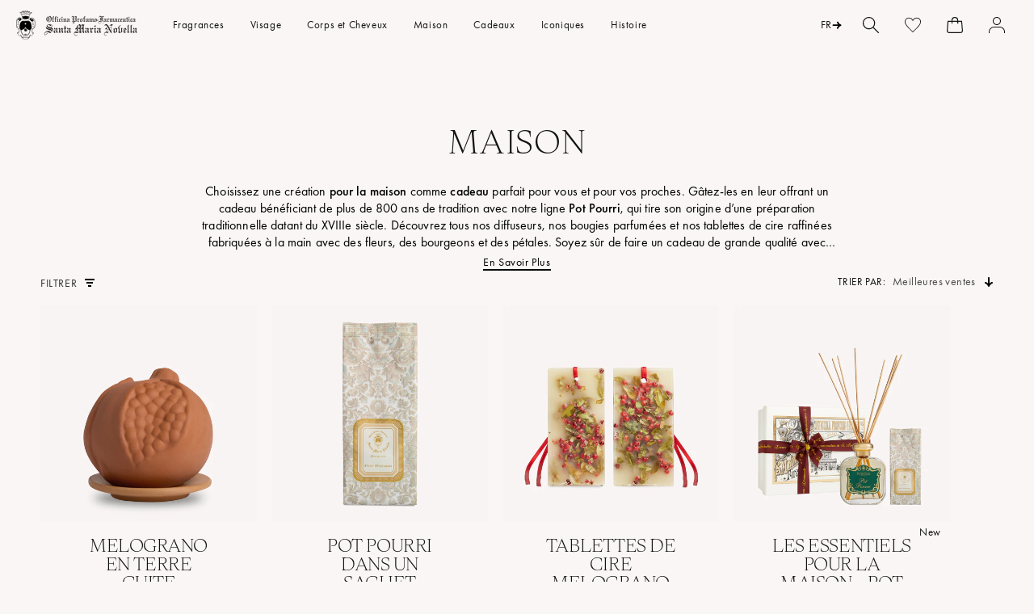

--- FILE ---
content_type: text/html; charset=utf-8
request_url: https://eu.smnovella.com/fr/collections/home-gifts
body_size: 183510
content:
<!doctype html>
<html class="no-js" lang="fr">
  <head>
    <script>
	// Code for replacing the text in Preferences popup for GDPR app
    function gdprReplaceCCtext() {
     let s = document.getElementsByClassName('cc-consent-verification')[0];
      if (typeof s !== 'undefined') {
        s.innerHTML = 'By clicking on the buttons above you have made your choices about cookies which you can review via the specific link in the footer of the site. For further information, check the <a href="https://eu.smnovella.com/pages/cookie-policy">Cookie Policy</a>';
      } else {
        setTimeout(function() {
			gdprReplaceCCtext();
        }, 500);
     }
    }
    gdprReplaceCCtext();
  </script><script type="text/javascript">
        window.isense_gdpr_privacy_policy_text = "Cookie Policy";
        window.isense_gdpr_accept_button_text = "Tout accepter";
        window.isense_gdpr_close_button_text = "Refuser";
        window.isense_gdpr_reject_button_text = "Reject";
        window.isense_gdpr_change_cookies_text = "Préférences ";
        window.isense_gdpr_text = "Officina Profumo Farmaceutica di Santa Maria Novella S.p.A. utilise des cookies sur ce site Web, à la fois ses propres cookies et ceux de tiers, pour assurer le bon fonctionnement du site et pour vous offrir une expérience et une publicité personnalisées en fonction de vos préférences et pour analyser et surveiller le comportement sur le site. Pour personnaliser les préférences ou pour refuser, cliquez sur 'Préférences'. Si vous souhaitez accepter tous les cookies, cliquez sur 'Tout accepter'. La fermeture de la bannière implique le maintien des paramètres par défaut, dont la poursuite de la navigation en l'absence de cookies autres que celles techniques et analytiques anonymes. Pour plus d'informations, veuillez lire notre ";

        window.isense_gdpr_strict_cookies_checkbox = "Cookies Strictement Nécessaires ";
        window.isense_gdpr_strict_cookies_text = "Ces cookies sont utilisés pour assurer le bon fonctionnement de nos services et nous permettent d’améliorer leurs performances. L’objectif est de permettre à nos sites, nos services, nos applications et nos outils de stocker des informations importantes dans votre navigateur ou votre appareil, puis de les utiliser pour vous identifier ultérieurement par nos serveurs ou nos systèmes internes. Le cas échéant, nous protégeons les cookies et autres technologies similaires afin de garantir que seuls le responsable du traitement des données et/ou nos prestataires de services autorisés puissent les interpréter en leur attribuant un code unique.";

        window.isense_gdpr_analytics_cookies_checkbox = "Cookies Analytiques et Statistiques";
        window.isense_gdpr_analytics_cookies_text = "Ces cookies nous permettent de compter les visites et les sources de trafic afin que nous puissions mesurer et améliorer les performances du site. Ils nous aident à savoir quelles sont les pages les plus et les moins populaires et à voir la façon dont les visiteurs se déplacent sur le site. Toutes les informations recueillies par les cookies sont agrégées et donc anonymes.";

        window.isense_gdpr_marketing_cookies_checkbox = "Marketing et Reciblage";
        window.isense_gdpr_marketing_cookies_text = "Qu’il s’agisse de cookies internes ou tiers, nous pouvons utiliser des cookies de profilage et marketing pour proposer du contenu, notamment publicitaire, pertinent à vos intérêts, sur notre site ou sur des sites tiers. Cela inclut l’utilisation des cookies pour mieux évaluer l’utilité des publicités et du contenu présentés à l’utilisateur, par exemple en surveillant si l’utilisateur a cliqué ou non sur une publicité.";

        window.isense_gdpr_functionality_cookies_checkbox = "Cookies de Performance ";
        window.isense_gdpr_functionality_cookies_text = "Ces cookies permettent à notre site d’offrir des fonctionnalités supplémentaires et des paramètres personnalisés. Ils peuvent être définis par nous ou par des prestataires de services tiers que nous avons choisi présents sur nos pages. Si vous n’autorisez pas ces cookies, le fonctionnement correct de ces services ou de certains d’entre eux n’est pas garanti.";

        window.isense_gdpr_popup_header = "Choisissez le type de cookies que vous acceptez d'utiliser";

        
        window.isense_gdpr_popup_description = "";
        

        window.isense_gdpr_dismiss_button_text = "Fermer";

        window.isense_gdpr_accept_selected_button_text = "Accepter la sélection";
        window.isense_gdpr_accept_all_button_text = "Tout accepter";
        window.isense_gdpr_reject_all_button_text = "Reject All";

        window.isense_gdpr_data_collection_text = "En cliquant sur les boutons ci-dessus, je donne mon consentement à la collecte de mon IP et de mon e-mail (si enregistré). For more check <a href='https://eu.smnovella.com/fr/pages/gdpr-compliance' target='_blank'>GDPR Compliance</a>";
        
        window.isense_gdpr_cookie__ab = "This cookie is generally provided by Shopify and is used in connection with access to the admin view of an online store platform.";
        window.isense_gdpr_cookie__orig_referrer = "This cookie is generally provided by Shopify and is used to track landing pages.";
        window.isense_gdpr_cookie_identity_state = "This cookie is generally provided by Shopify and is used  in connection with customer authentication.";
        window.isense_gdpr_cookie_identity_customer_account_number = "This cookie is generally provided by Shopify and is used  in connection with customer authentication.";
        window.isense_gdpr_cookie__landing_page = "This cookie is generally provided by Shopify and is used to track landing pages.";
        window.isense_gdpr_cookie__secure_session_id = "This cookie is generally provided by Shopify and is used to track a user's session through the multi-step checkout process and keep their order, payment and shipping details connected.";
        window.isense_gdpr_cookie_cart = "This cookie is generally provided by Shopify and is used in connection with a shopping cart.";
        window.isense_gdpr_cookie_cart_sig = "This cookie is generally provided by Shopify and is used in connection with checkout. It is used to verify the integrity of the cart and to ensure performance of some cart operations.";
        window.isense_gdpr_cookie_cart_ts = "This cookie is generally provided by Shopify and is used in connection with checkout.";
        window.isense_gdpr_cookie_cart_ver = "This cookie is generally provided by Shopify and is used in connection with the shopping cart.";
        window.isense_gdpr_cookie_cart_currency = "This cookie is generally provided by Shopify and it is set after a checkout is completed to ensure that new carts are in the same currency as the last checkout.";
        window.isense_gdpr_cookie_tracked_start_checkout = "This cookie is generally provided by Shopify and is used in connection with checkout.";
        window.isense_gdpr_cookie_storefront_digest = "This cookie is generally provided by Shopify and it stores a digest of the storefront password, allowing merchants to preview their storefront while it's password protected.";
        window.isense_gdpr_cookie_checkout_token = "This cookie is generally provided by Shopify and is used in connection with a checkout service.";
        window.isense_gdpr_cookie__shopify_m = "This cookie is generally provided by Shopify and is used for managing customer privacy settings.";
        window.isense_gdpr_cookie__shopify_tm = "This cookie is generally provided by Shopify and is used for managing customer privacy settings.";
        window.isense_gdpr_cookie__shopify_tw = "This cookie is generally provided by Shopify and is used for managing customer privacy settings.";
        window.isense_gdpr_cookie__tracking_consent = "This cookie is generally provided by Shopify and is used to store a user's preferences if a merchant has set up privacy rules in the visitor's region.";
        window.isense_gdpr_cookie_secure_customer_sig = "This cookie is generally provided by Shopify and is used in connection with a customer login.";
        window.isense_gdpr_cookie__shopify_y = "This cookie is associated with Shopify's analytics suite.";
        window.isense_gdpr_cookie_customer_auth_provider = "This cookie is associated with Shopify's analytics suite.";
        window.isense_gdpr_cookie_customer_auth_session_created_at = "This cookie is associated with Shopify's analytics suite.";
        window.isense_gdpr_cookie__y = "This cookie is associated with Shopify's analytics suite.";
        window.isense_gdpr_cookie__shopify_s = "This cookie is associated with Shopify's analytics suite.";
        window.isense_gdpr_cookie__shopify_fs = "This cookie is associated with Shopify's analytics suite.";
        window.isense_gdpr_cookie__ga = "This cookie name is associated with Google Analytics 4.";
        window.isense_gdpr_cookie__gid = "This cookie name is associated with Google Analytics 4.";
        window.isense_gdpr_cookie__gat = "This cookie name is associated with Google Analytics 4.";
        window.isense_gdpr_cookie__shopify_sa_t = "This cookie is associated with Shopify's analytics suite concerning marketing and referrals.";
        window.isense_gdpr_cookie__shopify_sa_p = "This cookie is associated with Shopify's analytics suite concerning marketing and referrals.";
        window.isense_gdpr_cookie_IDE = "This domain is owned by Doubleclick (Google). The main business activity is: Doubleclick is Googles real time bidding advertising exchange";
        window.isense_gdpr_cookie__s = "This cookie is associated with Shopify's analytics suite.";
        window.isense_gdpr_cookie_GPS = "This cookie is associated with YouTube which collects user data through videos embedded in websites, which is aggregated with profile data from other Google services in order to display targeted advertising to web visitors across a broad range of their own and other websites.";
        window.isense_gdpr_cookie_PREF = "This cookie, which may be set by Google or Doubleclick, may be used by advertising partners to build a profile of interests to show relevant ads on other sites.";
        window.isense_gdpr_cookie_BizoID = "This is a Microsoft MSN 1st party cookie to enable user-based content.";
        window.isense_gdpr_cookie__fbp = "Used by Facebook to deliver a series of advertisement products such as real time bidding from third party advertisers.";
        window.isense_gdpr_cookie___adroll = "This cookie is associated with AdRoll";
        window.isense_gdpr_cookie___adroll_v4 = "This cookie is associated with AdRoll";
        window.isense_gdpr_cookie___adroll_fpc = "This cookie is associated with AdRoll";
        window.isense_gdpr_cookie___ar_v4 = "This cookie is associated with AdRoll";
        window.isense_gdpr_cookie_cookieconsent_preferences_disabled = "This cookie is associated with the app Consentmo GDPR Compliance and is used for storing the customer's consent.";
        window.isense_gdpr_cookie_cookieconsent_status = "This cookie is associated with the app Consentmo GDPR Compliance and is used for storing the customer's consent.";
        window.isense_gdpr_cookie_no_info = "There is no information about this cookie yet.";

        window.isense_gdpr_cookie__ab_duration = "2 weeks";
        window.isense_gdpr_cookie__orig_referrer_duration = "2 weeks";
        window.isense_gdpr_cookie_identity_state_duration = "1 day";
        window.isense_gdpr_cookie_identity_customer_account_number_duration = "12 weeks";
        window.isense_gdpr_cookie__landing_page_duration = "2 weeks";
        window.isense_gdpr_cookie__secure_session_id_duration = "1 day";
        window.isense_gdpr_cookie_cart_duration = "2 weeks";
        window.isense_gdpr_cookie_cart_sig_duration = "2 weeks";
        window.isense_gdpr_cookie_cart_ts_duration = "2 weeks";
        window.isense_gdpr_cookie_cart_ver_duration = "2 weeks";
        window.isense_gdpr_cookie_cart_currency_duration = "2 weeks";
        window.isense_gdpr_cookie_tracked_start_checkout_duration = "1 year";
        window.isense_gdpr_cookie_storefront_digest_duration = "2 years";
        window.isense_gdpr_cookie_checkout_token_duration = "1 year";
        window.isense_gdpr_cookie__shopify_m_duration = "1 year";
        window.isense_gdpr_cookie__shopify_tm_duration = "30 minutes";
        window.isense_gdpr_cookie__shopify_tw_duration = "2 weeks";
        window.isense_gdpr_cookie__tracking_consent_duration = "1 year";
        window.isense_gdpr_cookie_secure_customer_sig_duration = "1 year";
        window.isense_gdpr_cookie__shopify_y_duration = "1 year";
        window.isense_gdpr_cookie_customer_auth_provider_duration = "1 session";
        window.isense_gdpr_cookie_customer_auth_session_created_at_duration = "1 session";
        window.isense_gdpr_cookie__y_duration = "1 year";
        window.isense_gdpr_cookie__shopify_s_duration = "30 minutes";
        window.isense_gdpr_cookie__shopify_fs_duration = "30 minutes";
        window.isense_gdpr_cookie__ga_duration = "2 years";
        window.isense_gdpr_cookie__gid_duration = "1 day";
        window.isense_gdpr_cookie__gat_duration = "1 minute";
        window.isense_gdpr_cookie__shopify_sa_t_duration = "30 minutes";
        window.isense_gdpr_cookie__shopify_sa_p_duration = "30 minutes";
        window.isense_gdpr_cookie_IDE_duration = "2 years";
        window.isense_gdpr_cookie__s_duration = "30 minutes";
        window.isense_gdpr_cookie_GPS_duration = "1 session";
        window.isense_gdpr_cookie_PREF_duration = "8 months";
        window.isense_gdpr_cookie_BizoID_duration = "1 month";
        window.isense_gdpr_cookie__fbp_duration = "3 months";
        window.isense_gdpr_cookie___adroll_duration = "1 year";
        window.isense_gdpr_cookie___adroll_v4_duration = "1 year";
        window.isense_gdpr_cookie___adroll_fpc_duration = "1 year";
        window.isense_gdpr_cookie___ar_v4_duration = "1 year";
        window.isense_gdpr_cookie_cookieconsent_preferences_disabled_duration = "1 day";
        window.isense_gdpr_cookie_cookieconsent_status_duration = "1 year";
        window.isense_gdpr_cookie_no_info_duration = "unknown";

        window.isense_gdpr_cookie__ab_provider = "Shopify";
        window.isense_gdpr_cookie__orig_referrer_provider = "Shopify";
        window.isense_gdpr_cookie_identity_state_provider = "Shopify";
        window.isense_gdpr_cookie_identity_customer_account_number_provider = "Shopify";
        window.isense_gdpr_cookie__landing_page_provider = "Shopify";
        window.isense_gdpr_cookie__secure_session_id_provider = "Shopify";
        window.isense_gdpr_cookie_cart_provider = "Shopify";
        window.isense_gdpr_cookie_cart_sig_provider = "Shopify";
        window.isense_gdpr_cookie_cart_ts_provider = "Shopify";
        window.isense_gdpr_cookie_cart_ver_provider = "Shopify";
        window.isense_gdpr_cookie_cart_currency_provider = "Shopify";
        window.isense_gdpr_cookie_tracked_start_checkout_provider = "Shopify";
        window.isense_gdpr_cookie_storefront_digest_provider = "Shopify";
        window.isense_gdpr_cookie_checkout_token_provider = "Shopify";
        window.isense_gdpr_cookie__shopify_m_provider = "Shopify";
        window.isense_gdpr_cookie__shopify_tm_provider = "Shopify";
        window.isense_gdpr_cookie__shopify_tw_provider = "Shopify";
        window.isense_gdpr_cookie__tracking_consent_provider = "Shopify";
        window.isense_gdpr_cookie_secure_customer_sig_provider = "Shopify";
        window.isense_gdpr_cookie__shopify_y_provider = "Shopify";
        window.isense_gdpr_cookie_customer_auth_provider_provider = "Shopify";
        window.isense_gdpr_cookie_customer_auth_session_created_at_provider = "Shopify";
        window.isense_gdpr_cookie__y_provider = "Shopify";
        window.isense_gdpr_cookie__shopify_s_provider = "Shopify";
        window.isense_gdpr_cookie__shopify_fs_provider = "Shopify";
        window.isense_gdpr_cookie__ga_provider = "Google Analytics";
        window.isense_gdpr_cookie__gid_provider = "Google Analytics";
        window.isense_gdpr_cookie__gat_provider = "Google Analytics";
        window.isense_gdpr_cookie__shopify_sa_t_provider = "Shopify";
        window.isense_gdpr_cookie__shopify_sa_p_provider = "Shopify";
        window.isense_gdpr_cookie_IDE_provider = "Google DoubleClick";
        window.isense_gdpr_cookie__s_provider = "Shopify";
        window.isense_gdpr_cookie_GPS_provider = "Youtube";
        window.isense_gdpr_cookie_PREF_provider = "Youtube";
        window.isense_gdpr_cookie_BizoID_provider = "LinkedIn";
        window.isense_gdpr_cookie__fbp_provider = "Meta Platforms, Inc.";
        window.isense_gdpr_cookie___adroll_provider = "Adroll Group";
        window.isense_gdpr_cookie___adroll_v4_provider = "Adroll Group";
        window.isense_gdpr_cookie___adroll_fpc_provider = "Adroll Group";
        window.isense_gdpr_cookie___ar_v4_provider = "Adroll Group";
        window.isense_gdpr_cookie_cookieconsent_preferences_disabled_provider = "GDPR/CCPA + Cookie management";
        window.isense_gdpr_cookie_cookieconsent_status_provider = "GDPR/CCPA + Cookie management";
        window.isense_gdpr_cookie_no_info_provider = "unknown";
    </script>
    <meta charset="utf-8">
    <meta http-equiv="X-UA-Compatible" content="IE=edge">
    <meta name="viewport" content="width=device-width,initial-scale=1">
    <meta name="theme-color" content="">
    <link rel="canonical" href="https://eu.smnovella.com/fr/collections/home-gifts">
    <link rel="preconnect" href="https://cdn.shopify.com" crossorigin><link rel="icon" type="image/png" href="//eu.smnovella.com/cdn/shop/files/LOGO_solo__stemma_96x_29d964c2-dd74-4971-ac29-c76b9f3e88b0.png?crop=center&height=32&v=1621848559&width=32"><link rel="preconnect" href="https://fonts.shopifycdn.com" crossorigin>
      <script>
    /* Zoom limit on small mobile */
    if(window.outerWidth <= 490) document.querySelector('[name="viewport"]').content += ", minimum-scale=1.0, user-scalable=0";
</script>

<meta name="google-site-verification" content="xvuCGofxFDGnkbnSQvvEZsLe7P2bKeQz1lgbIRq51QQ">
<meta name="google-site-verification" content="RsRdB15TVHDqUAPcOT2bz3deLeNMWVG4scdV8bOruRM">
<script type="text/javascript">
    (function(c,l,a,r,i,t,y){
        c[a]=c[a]||function(){(c[a].q=c[a].q||[]).push(arguments)};
        t=l.createElement(r);t.async=1;t.src="https://www.clarity.ms/tag/"+i;
        y=l.getElementsByTagName(r)[0];y.parentNode.insertBefore(t,y);
    })(window, document, "clarity", "script", "jbhhwg79kr");
</script>
    

    

    <title>
      
        Idées Cadeaux Maison - Santa Maria Novella
      
</title>

    
      <meta name="description" content="Créez une atmosphère parfumée chez vous avec notre diffuseur de parfum maison. Transformez votre intérieur en un havre de fraîcheur. Achetez maintenant!">
    

    
    
    

    

    

    

<meta property="og:site_name" content="Officina Profumo-Farmaceutica di Santa Maria Novella - EU">
<meta property="og:url" content="https://eu.smnovella.com/fr/collections/home-gifts">
<meta property="og:title" content="Idées Cadeaux Maison - Santa Maria Novella">
<meta property="og:type" content="website">
<meta property="og:description" content="Créez une atmosphère parfumée chez vous avec notre diffuseur de parfum maison. Transformez votre intérieur en un havre de fraîcheur. Achetez maintenant!"><meta property="og:image" content="http://eu.smnovella.com/cdn/shop/files/link-sharing-IGM.jpg?v=1726493308">
  <meta property="og:image:secure_url" content="https://eu.smnovella.com/cdn/shop/files/link-sharing-IGM.jpg?v=1726493308">
  <meta property="og:image:width" content="1200">
  <meta property="og:image:height" content="628"><meta name="twitter:card" content="summary_large_image">
<meta name="twitter:title" content="Idées Cadeaux Maison - Santa Maria Novella">
<meta name="twitter:description" content="Créez une atmosphère parfumée chez vous avec notre diffuseur de parfum maison. Transformez votre intérieur en un havre de fraîcheur. Achetez maintenant!">


    <link rel="preload" href="https://cdn.jsdelivr.net/gh/studio-freight/lenis@1.0.0/bundled/lenis.js" as="script" crossorigin="anonymous">
    <link rel="preconnect" href="https://cdnjs.cloudflare.com" crossorigin>
    <link rel="preconnect" href="https://shop.app" crossorigin>

    <script src="https://cdn.jsdelivr.net/gh/studio-freight/lenis@1.0.0/bundled/lenis.js"></script>
    <script>
      const lenis = new Lenis({
        duration: 0.8,
      });

      function raf(time) {
        lenis.raf(time);
        requestAnimationFrame(raf);
      }

      requestAnimationFrame(raf);
      console.log('Deploy staging EU')
    </script>

    <script src="https://cdnjs.cloudflare.com/ajax/libs/gsap/3.11.5/gsap.min.js" defer="defer"></script>
    <script src="https://cdnjs.cloudflare.com/ajax/libs/gsap/3.11.5/ScrollTrigger.min.js" defer="defer"></script>
    <script src="//eu.smnovella.com/cdn/shop/t/34/assets/constants.js?v=94920854480167714591753883984" defer="defer"></script>
    <script src="//eu.smnovella.com/cdn/shop/t/34/assets/pubsub.js?v=2921868252632587581687446325" defer="defer"></script>
    <script src="//eu.smnovella.com/cdn/shop/t/34/assets/global.js?v=84263528959545759371762350489" defer="defer"></script>
    

    <script>window.performance && window.performance.mark && window.performance.mark('shopify.content_for_header.start');</script><meta id="shopify-digital-wallet" name="shopify-digital-wallet" content="/52921237673/digital_wallets/dialog">
<meta name="shopify-checkout-api-token" content="a68890a2d6f8f4ae6260ef0186eb4ad7">
<meta id="in-context-paypal-metadata" data-shop-id="52921237673" data-venmo-supported="false" data-environment="production" data-locale="fr_FR" data-paypal-v4="true" data-currency="EUR">
<link rel="alternate" type="application/atom+xml" title="Feed" href="/fr/collections/home-gifts.atom" />
<link rel="alternate" hreflang="x-default" href="https://eu.smnovella.com/collections/home-gifts">
<link rel="alternate" hreflang="en" href="https://eu.smnovella.com/collections/home-gifts">
<link rel="alternate" hreflang="it" href="https://eu.smnovella.com/it/collections/home-gifts">
<link rel="alternate" hreflang="fr" href="https://eu.smnovella.com/fr/collections/home-gifts">
<link rel="alternate" hreflang="es" href="https://eu.smnovella.com/es/collections/home-gifts">
<link rel="alternate" hreflang="de" href="https://eu.smnovella.com/de/collections/home-gifts">
<link rel="alternate" hreflang="en-GB" href="https://uk.smnovella.com/collections/home-gifts">
<link rel="alternate" hreflang="en-IM" href="https://uk.smnovella.com/collections/home-gifts">
<link rel="alternate" type="application/json+oembed" href="https://eu.smnovella.com/fr/collections/home-gifts.oembed">
<script async="async" src="/checkouts/internal/preloads.js?locale=fr-IT"></script>
<link rel="preconnect" href="https://shop.app" crossorigin="anonymous">
<script async="async" src="https://shop.app/checkouts/internal/preloads.js?locale=fr-IT&shop_id=52921237673" crossorigin="anonymous"></script>
<script id="apple-pay-shop-capabilities" type="application/json">{"shopId":52921237673,"countryCode":"IT","currencyCode":"EUR","merchantCapabilities":["supports3DS"],"merchantId":"gid:\/\/shopify\/Shop\/52921237673","merchantName":"Officina Profumo-Farmaceutica di Santa Maria Novella - EU","requiredBillingContactFields":["postalAddress","email","phone"],"requiredShippingContactFields":["postalAddress","email","phone"],"shippingType":"shipping","supportedNetworks":["visa","maestro","masterCard","amex"],"total":{"type":"pending","label":"Officina Profumo-Farmaceutica di Santa Maria Novella - EU","amount":"1.00"},"shopifyPaymentsEnabled":true,"supportsSubscriptions":true}</script>
<script id="shopify-features" type="application/json">{"accessToken":"a68890a2d6f8f4ae6260ef0186eb4ad7","betas":["rich-media-storefront-analytics"],"domain":"eu.smnovella.com","predictiveSearch":true,"shopId":52921237673,"locale":"fr"}</script>
<script>var Shopify = Shopify || {};
Shopify.shop = "officina-smn-eu.myshopify.com";
Shopify.locale = "fr";
Shopify.currency = {"active":"EUR","rate":"1.0"};
Shopify.country = "IT";
Shopify.theme = {"name":"[NEW WEBSITE][CI] Production","id":150489563465,"schema_name":"Dawn","schema_version":"9.0.0","theme_store_id":null,"role":"main"};
Shopify.theme.handle = "null";
Shopify.theme.style = {"id":null,"handle":null};
Shopify.cdnHost = "eu.smnovella.com/cdn";
Shopify.routes = Shopify.routes || {};
Shopify.routes.root = "/fr/";</script>
<script type="module">!function(o){(o.Shopify=o.Shopify||{}).modules=!0}(window);</script>
<script>!function(o){function n(){var o=[];function n(){o.push(Array.prototype.slice.apply(arguments))}return n.q=o,n}var t=o.Shopify=o.Shopify||{};t.loadFeatures=n(),t.autoloadFeatures=n()}(window);</script>
<script>
  window.ShopifyPay = window.ShopifyPay || {};
  window.ShopifyPay.apiHost = "shop.app\/pay";
  window.ShopifyPay.redirectState = null;
</script>
<script id="shop-js-analytics" type="application/json">{"pageType":"collection"}</script>
<script defer="defer" async type="module" src="//eu.smnovella.com/cdn/shopifycloud/shop-js/modules/v2/client.init-shop-cart-sync_XvpUV7qp.fr.esm.js"></script>
<script defer="defer" async type="module" src="//eu.smnovella.com/cdn/shopifycloud/shop-js/modules/v2/chunk.common_C2xzKNNs.esm.js"></script>
<script type="module">
  await import("//eu.smnovella.com/cdn/shopifycloud/shop-js/modules/v2/client.init-shop-cart-sync_XvpUV7qp.fr.esm.js");
await import("//eu.smnovella.com/cdn/shopifycloud/shop-js/modules/v2/chunk.common_C2xzKNNs.esm.js");

  window.Shopify.SignInWithShop?.initShopCartSync?.({"fedCMEnabled":true,"windoidEnabled":true});

</script>
<script>
  window.Shopify = window.Shopify || {};
  if (!window.Shopify.featureAssets) window.Shopify.featureAssets = {};
  window.Shopify.featureAssets['shop-js'] = {"shop-cart-sync":["modules/v2/client.shop-cart-sync_C66VAAYi.fr.esm.js","modules/v2/chunk.common_C2xzKNNs.esm.js"],"init-fed-cm":["modules/v2/client.init-fed-cm_By4eIqYa.fr.esm.js","modules/v2/chunk.common_C2xzKNNs.esm.js"],"shop-button":["modules/v2/client.shop-button_Bz0N9rYp.fr.esm.js","modules/v2/chunk.common_C2xzKNNs.esm.js"],"shop-cash-offers":["modules/v2/client.shop-cash-offers_B90ok608.fr.esm.js","modules/v2/chunk.common_C2xzKNNs.esm.js","modules/v2/chunk.modal_7MqWQJ87.esm.js"],"init-windoid":["modules/v2/client.init-windoid_CdJe_Ee3.fr.esm.js","modules/v2/chunk.common_C2xzKNNs.esm.js"],"shop-toast-manager":["modules/v2/client.shop-toast-manager_kCJHoUCw.fr.esm.js","modules/v2/chunk.common_C2xzKNNs.esm.js"],"init-shop-email-lookup-coordinator":["modules/v2/client.init-shop-email-lookup-coordinator_BPuRLqHy.fr.esm.js","modules/v2/chunk.common_C2xzKNNs.esm.js"],"init-shop-cart-sync":["modules/v2/client.init-shop-cart-sync_XvpUV7qp.fr.esm.js","modules/v2/chunk.common_C2xzKNNs.esm.js"],"avatar":["modules/v2/client.avatar_BTnouDA3.fr.esm.js"],"pay-button":["modules/v2/client.pay-button_CmFhG2BZ.fr.esm.js","modules/v2/chunk.common_C2xzKNNs.esm.js"],"init-customer-accounts":["modules/v2/client.init-customer-accounts_C5-IhKGM.fr.esm.js","modules/v2/client.shop-login-button_DrlPOW6Z.fr.esm.js","modules/v2/chunk.common_C2xzKNNs.esm.js","modules/v2/chunk.modal_7MqWQJ87.esm.js"],"init-shop-for-new-customer-accounts":["modules/v2/client.init-shop-for-new-customer-accounts_Cv1WqR1n.fr.esm.js","modules/v2/client.shop-login-button_DrlPOW6Z.fr.esm.js","modules/v2/chunk.common_C2xzKNNs.esm.js","modules/v2/chunk.modal_7MqWQJ87.esm.js"],"shop-login-button":["modules/v2/client.shop-login-button_DrlPOW6Z.fr.esm.js","modules/v2/chunk.common_C2xzKNNs.esm.js","modules/v2/chunk.modal_7MqWQJ87.esm.js"],"init-customer-accounts-sign-up":["modules/v2/client.init-customer-accounts-sign-up_Dqgdz3C3.fr.esm.js","modules/v2/client.shop-login-button_DrlPOW6Z.fr.esm.js","modules/v2/chunk.common_C2xzKNNs.esm.js","modules/v2/chunk.modal_7MqWQJ87.esm.js"],"shop-follow-button":["modules/v2/client.shop-follow-button_D7RRykwK.fr.esm.js","modules/v2/chunk.common_C2xzKNNs.esm.js","modules/v2/chunk.modal_7MqWQJ87.esm.js"],"checkout-modal":["modules/v2/client.checkout-modal_NILs_SXn.fr.esm.js","modules/v2/chunk.common_C2xzKNNs.esm.js","modules/v2/chunk.modal_7MqWQJ87.esm.js"],"lead-capture":["modules/v2/client.lead-capture_CSmE_fhP.fr.esm.js","modules/v2/chunk.common_C2xzKNNs.esm.js","modules/v2/chunk.modal_7MqWQJ87.esm.js"],"shop-login":["modules/v2/client.shop-login_CKcjyRl_.fr.esm.js","modules/v2/chunk.common_C2xzKNNs.esm.js","modules/v2/chunk.modal_7MqWQJ87.esm.js"],"payment-terms":["modules/v2/client.payment-terms_eoGasybT.fr.esm.js","modules/v2/chunk.common_C2xzKNNs.esm.js","modules/v2/chunk.modal_7MqWQJ87.esm.js"]};
</script>
<script>(function() {
  var isLoaded = false;
  function asyncLoad() {
    if (isLoaded) return;
    isLoaded = true;
    var urls = ["https:\/\/instafeed.nfcube.com\/cdn\/a23ef2fb93e88ea360bf832ffd352d95.js?shop=officina-smn-eu.myshopify.com","https:\/\/api-na1.hubapi.com\/scriptloader\/v1\/9023003.js?shop=officina-smn-eu.myshopify.com"];
    for (var i = 0; i < urls.length; i++) {
      var s = document.createElement('script');
      s.type = 'text/javascript';
      s.async = true;
      s.src = urls[i];
      var x = document.getElementsByTagName('script')[0];
      x.parentNode.insertBefore(s, x);
    }
  };
  if(window.attachEvent) {
    window.attachEvent('onload', asyncLoad);
  } else {
    window.addEventListener('load', asyncLoad, false);
  }
})();</script>
<script id="__st">var __st={"a":52921237673,"offset":3600,"reqid":"b1cdf4a1-833c-4baf-89d0-123d56dad25e-1768828984","pageurl":"eu.smnovella.com\/fr\/collections\/home-gifts","u":"49c04a3f8e55","p":"collection","rtyp":"collection","rid":603627454793};</script>
<script>window.ShopifyPaypalV4VisibilityTracking = true;</script>
<script id="captcha-bootstrap">!function(){'use strict';const t='contact',e='account',n='new_comment',o=[[t,t],['blogs',n],['comments',n],[t,'customer']],c=[[e,'customer_login'],[e,'guest_login'],[e,'recover_customer_password'],[e,'create_customer']],r=t=>t.map((([t,e])=>`form[action*='/${t}']:not([data-nocaptcha='true']) input[name='form_type'][value='${e}']`)).join(','),a=t=>()=>t?[...document.querySelectorAll(t)].map((t=>t.form)):[];function s(){const t=[...o],e=r(t);return a(e)}const i='password',u='form_key',d=['recaptcha-v3-token','g-recaptcha-response','h-captcha-response',i],f=()=>{try{return window.sessionStorage}catch{return}},m='__shopify_v',_=t=>t.elements[u];function p(t,e,n=!1){try{const o=window.sessionStorage,c=JSON.parse(o.getItem(e)),{data:r}=function(t){const{data:e,action:n}=t;return t[m]||n?{data:e,action:n}:{data:t,action:n}}(c);for(const[e,n]of Object.entries(r))t.elements[e]&&(t.elements[e].value=n);n&&o.removeItem(e)}catch(o){console.error('form repopulation failed',{error:o})}}const l='form_type',E='cptcha';function T(t){t.dataset[E]=!0}const w=window,h=w.document,L='Shopify',v='ce_forms',y='captcha';let A=!1;((t,e)=>{const n=(g='f06e6c50-85a8-45c8-87d0-21a2b65856fe',I='https://cdn.shopify.com/shopifycloud/storefront-forms-hcaptcha/ce_storefront_forms_captcha_hcaptcha.v1.5.2.iife.js',D={infoText:'Protégé par hCaptcha',privacyText:'Confidentialité',termsText:'Conditions'},(t,e,n)=>{const o=w[L][v],c=o.bindForm;if(c)return c(t,g,e,D).then(n);var r;o.q.push([[t,g,e,D],n]),r=I,A||(h.body.append(Object.assign(h.createElement('script'),{id:'captcha-provider',async:!0,src:r})),A=!0)});var g,I,D;w[L]=w[L]||{},w[L][v]=w[L][v]||{},w[L][v].q=[],w[L][y]=w[L][y]||{},w[L][y].protect=function(t,e){n(t,void 0,e),T(t)},Object.freeze(w[L][y]),function(t,e,n,w,h,L){const[v,y,A,g]=function(t,e,n){const i=e?o:[],u=t?c:[],d=[...i,...u],f=r(d),m=r(i),_=r(d.filter((([t,e])=>n.includes(e))));return[a(f),a(m),a(_),s()]}(w,h,L),I=t=>{const e=t.target;return e instanceof HTMLFormElement?e:e&&e.form},D=t=>v().includes(t);t.addEventListener('submit',(t=>{const e=I(t);if(!e)return;const n=D(e)&&!e.dataset.hcaptchaBound&&!e.dataset.recaptchaBound,o=_(e),c=g().includes(e)&&(!o||!o.value);(n||c)&&t.preventDefault(),c&&!n&&(function(t){try{if(!f())return;!function(t){const e=f();if(!e)return;const n=_(t);if(!n)return;const o=n.value;o&&e.removeItem(o)}(t);const e=Array.from(Array(32),(()=>Math.random().toString(36)[2])).join('');!function(t,e){_(t)||t.append(Object.assign(document.createElement('input'),{type:'hidden',name:u})),t.elements[u].value=e}(t,e),function(t,e){const n=f();if(!n)return;const o=[...t.querySelectorAll(`input[type='${i}']`)].map((({name:t})=>t)),c=[...d,...o],r={};for(const[a,s]of new FormData(t).entries())c.includes(a)||(r[a]=s);n.setItem(e,JSON.stringify({[m]:1,action:t.action,data:r}))}(t,e)}catch(e){console.error('failed to persist form',e)}}(e),e.submit())}));const S=(t,e)=>{t&&!t.dataset[E]&&(n(t,e.some((e=>e===t))),T(t))};for(const o of['focusin','change'])t.addEventListener(o,(t=>{const e=I(t);D(e)&&S(e,y())}));const B=e.get('form_key'),M=e.get(l),P=B&&M;t.addEventListener('DOMContentLoaded',(()=>{const t=y();if(P)for(const e of t)e.elements[l].value===M&&p(e,B);[...new Set([...A(),...v().filter((t=>'true'===t.dataset.shopifyCaptcha))])].forEach((e=>S(e,t)))}))}(h,new URLSearchParams(w.location.search),n,t,e,['guest_login'])})(!1,!0)}();</script>
<script integrity="sha256-4kQ18oKyAcykRKYeNunJcIwy7WH5gtpwJnB7kiuLZ1E=" data-source-attribution="shopify.loadfeatures" defer="defer" src="//eu.smnovella.com/cdn/shopifycloud/storefront/assets/storefront/load_feature-a0a9edcb.js" crossorigin="anonymous"></script>
<script crossorigin="anonymous" defer="defer" src="//eu.smnovella.com/cdn/shopifycloud/storefront/assets/shopify_pay/storefront-65b4c6d7.js?v=20250812"></script>
<script data-source-attribution="shopify.dynamic_checkout.dynamic.init">var Shopify=Shopify||{};Shopify.PaymentButton=Shopify.PaymentButton||{isStorefrontPortableWallets:!0,init:function(){window.Shopify.PaymentButton.init=function(){};var t=document.createElement("script");t.src="https://eu.smnovella.com/cdn/shopifycloud/portable-wallets/latest/portable-wallets.fr.js",t.type="module",document.head.appendChild(t)}};
</script>
<script data-source-attribution="shopify.dynamic_checkout.buyer_consent">
  function portableWalletsHideBuyerConsent(e){var t=document.getElementById("shopify-buyer-consent"),n=document.getElementById("shopify-subscription-policy-button");t&&n&&(t.classList.add("hidden"),t.setAttribute("aria-hidden","true"),n.removeEventListener("click",e))}function portableWalletsShowBuyerConsent(e){var t=document.getElementById("shopify-buyer-consent"),n=document.getElementById("shopify-subscription-policy-button");t&&n&&(t.classList.remove("hidden"),t.removeAttribute("aria-hidden"),n.addEventListener("click",e))}window.Shopify?.PaymentButton&&(window.Shopify.PaymentButton.hideBuyerConsent=portableWalletsHideBuyerConsent,window.Shopify.PaymentButton.showBuyerConsent=portableWalletsShowBuyerConsent);
</script>
<script data-source-attribution="shopify.dynamic_checkout.cart.bootstrap">document.addEventListener("DOMContentLoaded",(function(){function t(){return document.querySelector("shopify-accelerated-checkout-cart, shopify-accelerated-checkout")}if(t())Shopify.PaymentButton.init();else{new MutationObserver((function(e,n){t()&&(Shopify.PaymentButton.init(),n.disconnect())})).observe(document.body,{childList:!0,subtree:!0})}}));
</script>
<link id="shopify-accelerated-checkout-styles" rel="stylesheet" media="screen" href="https://eu.smnovella.com/cdn/shopifycloud/portable-wallets/latest/accelerated-checkout-backwards-compat.css" crossorigin="anonymous">
<style id="shopify-accelerated-checkout-cart">
        #shopify-buyer-consent {
  margin-top: 1em;
  display: inline-block;
  width: 100%;
}

#shopify-buyer-consent.hidden {
  display: none;
}

#shopify-subscription-policy-button {
  background: none;
  border: none;
  padding: 0;
  text-decoration: underline;
  font-size: inherit;
  cursor: pointer;
}

#shopify-subscription-policy-button::before {
  box-shadow: none;
}

      </style>

<script>window.performance && window.performance.mark && window.performance.mark('shopify.content_for_header.end');</script>



    
      <link rel="preload" as="font" href="//eu.smnovella.com/cdn/shop/t/34/assets/tesseractweb-extralight.woff2?v=118377539090704021401687446327" type="font/woff2" crossorigin>
      <link rel="preload" as="font" href="//eu.smnovella.com/cdn/shop/t/34/assets/tesseractweb-extralight.woff?v=41661907158480815001687446327" type="font/woff" crossorigin>
    

    <style data-shopify>
      @font-face {
  font-family: Jost;
  font-weight: 300;
  font-style: normal;
  font-display: swap;
  src: url("//eu.smnovella.com/cdn/fonts/jost/jost_n3.a5df7448b5b8c9a76542f085341dff794ff2a59d.woff2") format("woff2"),
       url("//eu.smnovella.com/cdn/fonts/jost/jost_n3.882941f5a26d0660f7dd135c08afc57fc6939a07.woff") format("woff");
}

      @font-face {
  font-family: Jost;
  font-weight: 500;
  font-style: normal;
  font-display: swap;
  src: url("//eu.smnovella.com/cdn/fonts/jost/jost_n5.7c8497861ffd15f4e1284cd221f14658b0e95d61.woff2") format("woff2"),
       url("//eu.smnovella.com/cdn/fonts/jost/jost_n5.fb6a06896db583cc2df5ba1b30d9c04383119dd9.woff") format("woff");
}

      @font-face {
  font-family: Jost;
  font-weight: 700;
  font-style: normal;
  font-display: swap;
  src: url("//eu.smnovella.com/cdn/fonts/jost/jost_n7.921dc18c13fa0b0c94c5e2517ffe06139c3615a3.woff2") format("woff2"),
       url("//eu.smnovella.com/cdn/fonts/jost/jost_n7.cbfc16c98c1e195f46c536e775e4e959c5f2f22b.woff") format("woff");
}

      @font-face {
  font-family: Jost;
  font-weight: 300;
  font-style: italic;
  font-display: swap;
  src: url("//eu.smnovella.com/cdn/fonts/jost/jost_i3.8d4e97d98751190bb5824cdb405ec5b0049a74c0.woff2") format("woff2"),
       url("//eu.smnovella.com/cdn/fonts/jost/jost_i3.1b7a65a16099fd3de6fdf1255c696902ed952195.woff") format("woff");
}

      @font-face {
  font-family: Jost;
  font-weight: 500;
  font-style: italic;
  font-display: swap;
  src: url("//eu.smnovella.com/cdn/fonts/jost/jost_i5.a6c7dbde35f2b89f8461eacda9350127566e5d51.woff2") format("woff2"),
       url("//eu.smnovella.com/cdn/fonts/jost/jost_i5.2b58baee736487eede6bcdb523ca85eea2418357.woff") format("woff");
}

      @font-face {
  font-family: Jost;
  font-weight: 700;
  font-style: italic;
  font-display: swap;
  src: url("//eu.smnovella.com/cdn/fonts/jost/jost_i7.d8201b854e41e19d7ed9b1a31fe4fe71deea6d3f.woff2") format("woff2"),
       url("//eu.smnovella.com/cdn/fonts/jost/jost_i7.eae515c34e26b6c853efddc3fc0c552e0de63757.woff") format("woff");
}


      
        @font-face {
          font-family: 'Tesseract Display';
          src:
              url('//eu.smnovella.com/cdn/shop/t/34/assets/tesseractweb-extralight.woff2?v=118377539090704021401687446327') format('woff2'),
              url('//eu.smnovella.com/cdn/shop/t/34/assets/tesseractweb-extralight.woff?v=41661907158480815001687446327') format('woff');
          font-display: swap;
          font-weight: 200;
          font-style: normal;
        }
      

      
        @font-face {
          font-family: 'Futura PT';
          src:
              url('//eu.smnovella.com/cdn/shop/t/34/assets/Futura-PT_Book.woff2?v=109546533000610214691759318734') format('woff2'),
              url('//eu.smnovella.com/cdn/shop/t/34/assets/Futura-PT_Book.woff?v=100148279642289764501759318734') format('woff');
          font-display: swap;
          font-weight: 200 500;
          font-style: normal;
        }

        @font-face {
          font-family: 'Futura PT';
          src:
              url('//eu.smnovella.com/cdn/shop/t/34/assets/Futura-PT_Medium.woff2?v=165291004991898688531759318734') format('woff2'),
              url('//eu.smnovella.com/cdn/shop/t/34/assets/Futura-PT_Medium.woff?v=114076838443694901301759318734') format('woff');
          font-display: swap;
          font-weight: 600 1000;
          font-style: normal;
        }
      

      :root {
        
        --font-body-family: "Futura PT", Jost, sans-serif;
        

        --font-body-style: normal;
        --font-body-weight: 300;
        --font-body-weight-bold: 600;

        
        --font-heading-family: 'Tesseract Display';
        --font-heading-style: normal;
        --font-heading-weight: 200;
        


        --font-body-scale: 1.0;
        --font-heading-scale: 1.0;

        --color-base-text: 18, 18, 18;
        --color-shadow: 18, 18, 18;
        --color-base-background-1: 249, 246, 245;
        --color-base-background-2: 243, 243, 243;
        --color-base-solid-button-labels: 255, 255, 255;
        --color-base-outline-button-labels: 18, 18, 18;
        --color-base-accent-1: 18, 18, 18;
        --color-base-accent-2: 255, 255, 255;
        --payment-terms-background-color: #f9f6f5;

        --gradient-base-background-1: #f9f6f5;
        --gradient-base-background-2: #f3f3f3;
        --gradient-base-accent-1: #121212;
        --gradient-base-accent-2: #ffffff;

        --media-padding: px;
        --media-border-opacity: 0.05;
        --media-border-width: 1px;
        --media-radius: 0px;
        --media-shadow-opacity: 0.0;
        --media-shadow-horizontal-offset: 0px;
        --media-shadow-vertical-offset: 4px;
        --media-shadow-blur-radius: 5px;
        --media-shadow-visible: 0;

        --page-width: 160rem;
        --page-width-margin: 0rem;

        --product-card-image-padding: 0.0rem;
        --product-card-corner-radius: 0.0rem;
        --product-card-text-alignment: left;
        --product-card-border-width: 0.0rem;
        --product-card-border-opacity: 0.1;
        --product-card-shadow-opacity: 0.0;
        --product-card-shadow-visible: 0;
        --product-card-shadow-horizontal-offset: 0.0rem;
        --product-card-shadow-vertical-offset: 0.4rem;
        --product-card-shadow-blur-radius: 0.5rem;

        --collection-card-image-padding: 0.0rem;
        --collection-card-corner-radius: 0.0rem;
        --collection-card-text-alignment: left;
        --collection-card-border-width: 0.0rem;
        --collection-card-border-opacity: 0.1;
        --collection-card-shadow-opacity: 0.0;
        --collection-card-shadow-visible: 0;
        --collection-card-shadow-horizontal-offset: 0.0rem;
        --collection-card-shadow-vertical-offset: 0.4rem;
        --collection-card-shadow-blur-radius: 0.5rem;

        --blog-card-image-padding: 0.0rem;
        --blog-card-corner-radius: 0.0rem;
        --blog-card-text-alignment: left;
        --blog-card-border-width: 0.0rem;
        --blog-card-border-opacity: 0.1;
        --blog-card-shadow-opacity: 0.0;
        --blog-card-shadow-visible: 0;
        --blog-card-shadow-horizontal-offset: 0.0rem;
        --blog-card-shadow-vertical-offset: 0.4rem;
        --blog-card-shadow-blur-radius: 0.5rem;

        --badge-corner-radius: 4.0rem;

        --popup-border-width: 1px;
        --popup-border-opacity: 0.1;
        --popup-corner-radius: 0px;
        --popup-shadow-opacity: 0.0;
        --popup-shadow-horizontal-offset: 0px;
        --popup-shadow-vertical-offset: 4px;
        --popup-shadow-blur-radius: 5px;

        --drawer-border-width: 1px;
        --drawer-border-opacity: 0.1;
        --drawer-shadow-opacity: 0.0;
        --drawer-shadow-horizontal-offset: 0px;
        --drawer-shadow-vertical-offset: 4px;
        --drawer-shadow-blur-radius: 5px;

        --spacing-sections-desktop: 0px;
        --spacing-sections-mobile: 0px;

        --grid-desktop-vertical-spacing: 8px;
        --grid-desktop-horizontal-spacing: 18px;
        --grid-mobile-vertical-spacing: 4px;
        --grid-mobile-horizontal-spacing: 7px;

        --text-boxes-border-opacity: 0.1;
        --text-boxes-border-width: 0px;
        --text-boxes-radius: 0px;
        --text-boxes-shadow-opacity: 0.0;
        --text-boxes-shadow-visible: 0;
        --text-boxes-shadow-horizontal-offset: 0px;
        --text-boxes-shadow-vertical-offset: 4px;
        --text-boxes-shadow-blur-radius: 5px;

        --buttons-radius: 0px;
        --buttons-radius-outset: 0px;
        --buttons-border-width: 0px;
        --buttons-border-opacity: 1.0;
        --buttons-shadow-opacity: 0.0;
        --buttons-shadow-visible: 0;
        --buttons-shadow-horizontal-offset: 0px;
        --buttons-shadow-vertical-offset: 4px;
        --buttons-shadow-blur-radius: 5px;
        --buttons-border-offset: 0px;

        --inputs-radius: 0px;
        --inputs-border-width: 1px;
        --inputs-border-opacity: 0.55;
        --inputs-shadow-opacity: 0.0;
        --inputs-shadow-horizontal-offset: 0px;
        --inputs-margin-offset: 0px;
        --inputs-shadow-vertical-offset: 4px;
        --inputs-shadow-blur-radius: 5px;
        --inputs-radius-outset: 0px;

        --variant-pills-radius: 40px;
        --variant-pills-border-width: 1px;
        --variant-pills-border-opacity: 0.55;
        --variant-pills-shadow-opacity: 0.0;
        --variant-pills-shadow-horizontal-offset: 0px;
        --variant-pills-shadow-vertical-offset: 4px;
        --variant-pills-shadow-blur-radius: 5px;

        --variant-radius-icon-url: url("//eu.smnovella.com/cdn/shop/t/34/assets/pdp-radio.svg?v=38376248076690687581687446325");
        --variant-radius-icon-filled-url: url("//eu.smnovella.com/cdn/shop/t/34/assets/pdp-radio-fill.svg?v=101583014579280865541687446325");

        --review-start-icon-url: url("//eu.smnovella.com/cdn/shop/t/34/assets/star.svg?v=149172317909932935251687446327");
        --review-start-icon-filled-url: url("//eu.smnovella.com/cdn/shop/t/34/assets/star-filled.svg?v=128873371508551611421687446327");
        --checkbox-svg-url: url("//eu.smnovella.com/cdn/shop/t/34/assets/checkbox.svg?v=33682212508225426141687446323");
        --filter-svg-url: url("//eu.smnovella.com/cdn/shop/t/34/assets/filter_icon.svg?v=136178176995708529041687446325");
        --arrow-svg-url: url("//eu.smnovella.com/cdn/shop/t/34/assets/arrow.svg?v=103156411987826623721687446322");
        --cross-svg-url: url("//eu.smnovella.com/cdn/shop/t/34/assets/cross.svg?v=173438719461303366941687446324");
      }

      *,
      *::before,
      *::after {
        box-sizing: inherit;
      }

      html {
        box-sizing: border-box;
        font-size: calc(var(--font-body-scale) * 62.5%);
        height: 100%;
      }

      body {
        display: grid;
        grid-template-rows: auto auto 1fr auto;
        grid-template-columns: 100%;
        min-height: 100%;
        margin: 0;
        font-size: 1.5rem;
        letter-spacing: 0.06rem;
        line-height: calc(1 + 0.8 / var(--font-body-scale));
        font-family: var(--font-body-family);
        font-style: var(--font-body-style);
        font-weight: var(--font-body-weight);
        -webkit-font-smoothing: antialiased;
        text-rendering: optimizelegibility;
      }

      @media screen and (min-width: 750px) {
        body {
          font-size: 1.6rem;
        }
      }
    </style>

    <link href="//eu.smnovella.com/cdn/shop/t/34/assets/base.css?v=145820273802364309171766134704" rel="stylesheet" type="text/css" media="all" />
<link rel="preload" as="font" href="//eu.smnovella.com/cdn/fonts/jost/jost_n3.a5df7448b5b8c9a76542f085341dff794ff2a59d.woff2" type="font/woff2" crossorigin>
<script src="//eu.smnovella.com/cdn/shop/t/34/assets/component-collection-slider.js?v=150546786085076604501748946505" defer="defer"></script>
        <script src="//eu.smnovella.com/cdn/shop/t/34/assets/component-collection-slider-full.js?v=147729019353855167211765538545" defer="defer"></script>
        <link href="//eu.smnovella.com/cdn/shop/t/34/assets/component-card.css?v=114275362356237684621766134703" rel="stylesheet" type="text/css" media="all" />
        <link href="//eu.smnovella.com/cdn/shop/t/34/assets/section-04-collection-slider.css?v=164862253604061800971764773524" rel="stylesheet" type="text/css" media="all" />
        <link href="//eu.smnovella.com/cdn/shop/t/34/assets/section-collection-slider-full.css?v=62441648824456541831764773523" rel="stylesheet" type="text/css" media="all" />
        <link href="//eu.smnovella.com/cdn/shop/t/34/assets/quick-add.css?v=106112154502660798201750948707" rel="stylesheet" type="text/css" media="all" />
        <script src="//eu.smnovella.com/cdn/shop/t/34/assets/quick-add.js?v=85007271208955737591761924183" defer="defer"></script>
        <script src="//eu.smnovella.com/cdn/shop/t/34/assets/product-form.js?v=43192191822563641211763390144" defer="defer"></script><script>
      document.documentElement.className = document.documentElement.className.replace('no-js', 'js');
      if (Shopify.designMode) {
        document.documentElement.classList.add('shopify-design-mode');
      }
    </script>

    
      <!-- begin-boost-pfs-filter-css -->
      <link href="//eu.smnovella.com/cdn/shop/t/34/assets/boost-pfs-init.css?v=80242141963718469441687446367" rel="stylesheet" type="text/css" media="all" />
  <link rel="preload stylesheet" href="//eu.smnovella.com/cdn/shop/t/34/assets/section-boost-general.css?v=67622131741371276051687446326" as="style">
  <link rel="preload stylesheet" href="//eu.smnovella.com/cdn/shop/t/34/assets/boost-pfs-otp.css?v=144195321969565350011687446367" as="style"><link href="//eu.smnovella.com/cdn/shop/t/34/assets/boost-pfs-custom.css?v=106273295693469107411702302013" rel="stylesheet" type="text/css" media="all" />



      <!-- end-boost-pfs-filter-css -->
    

    

    
      <!-- Start of Clerk.io E-commerce Personalisation tool - www.clerk.io -->
      <script type="text/javascript">
        (function(w,d){
          var e=d.createElement('script');e.type='text/javascript';e.async=true;
          e.src='https://cdn.clerk.io/clerk.js';
          var s=d.getElementsByTagName('script')[0];s.parentNode.insertBefore(e,s);
          w.__clerk_q=w.__clerk_q||[];w.Clerk=w.Clerk||function(){w.__clerk_q.push(arguments)};
        })(window,document);

        const publicKey = "BURjcEWf3evaxcfWbD88W2txgbr220lT";

        Clerk('config', {
          key: publicKey,
          formatters: {
            currency_converter: function(price) {
              var converted_price = (price*Shopify.currency.rate);
              return (converted_price).toString();
            },
            image_url: function(title){
              if(title == null || title == '') return null;
              return `https://${Shopify.cdnHost}/shop/files/${title}`;
            },
            image_sizes: function(src){
              if(src == null || src == '') return null;

              const re = /(\d+x\d+)(?=\.[a-zA-Z]{2,4})/g;
              const match = src.match(re);

              if(!match) return null;

              const [width, height] = match[0].split('x');
              return { width: parseInt(width), height: parseInt(height) };
            },
            get_pagination: function(max_length, product_length, product_added){
              const page = (product_length <= max_length) ? 1: Math.floor((product_length - max_length) / product_added) + 1;

              if(page > 2){
                document.querySelectorAll("[property='og:title'], [property='og:description']").forEach((elem) => {
                  if(!elem.content.includes('pag.')){
                    elem.content += ` pag.${page}`;
                  }
                });
              }
            }
          },
          globals: {
            currency_iso: "EUR",
            currency_symbol: "€"
          }
        });document.addEventListener('DOMContentLoaded', (e) => {
            (async function fetchVisitorId() {
              let visitorId = window.sessionStorage.getItem('visitor_id');
              try {
                if (!visitorId) {
                  const response = await fetch(`https://api.clerk.io/v2/misc/visitor_id?key=${publicKey}&visitor=auto`);
                  const data = await response.json();
                  visitorId = data.visitor;
                  window.sessionStorage.setItem('visitor_id', data.visitor);
                }
                Clerk('config', {
                  visitor: visitorId,
                });
              } catch (error) {
                console.error('Error:', error);
              } finally {
                window.Shopify.analytics.publish('clerk_pixel_context', {
                  localeApiKey: publicKey,
                  visitor: visitorId,
                });
              }
          })();
        });
      </script>
      <!-- End of Clerk.io E-commerce Personalisation tool - www.clerk.io -->
    

  
<!-- BEGIN app block: shopify://apps/microsoft-clarity/blocks/clarity_js/31c3d126-8116-4b4a-8ba1-baeda7c4aeea -->
<script type="text/javascript">
  (function (c, l, a, r, i, t, y) {
    c[a] = c[a] || function () { (c[a].q = c[a].q || []).push(arguments); };
    t = l.createElement(r); t.async = 1; t.src = "https://www.clarity.ms/tag/" + i + "?ref=shopify";
    y = l.getElementsByTagName(r)[0]; y.parentNode.insertBefore(t, y);

    c.Shopify.loadFeatures([{ name: "consent-tracking-api", version: "0.1" }], error => {
      if (error) {
        console.error("Error loading Shopify features:", error);
        return;
      }

      c[a]('consentv2', {
        ad_Storage: c.Shopify.customerPrivacy.marketingAllowed() ? "granted" : "denied",
        analytics_Storage: c.Shopify.customerPrivacy.analyticsProcessingAllowed() ? "granted" : "denied",
      });
    });

    l.addEventListener("visitorConsentCollected", function (e) {
      c[a]('consentv2', {
        ad_Storage: e.detail.marketingAllowed ? "granted" : "denied",
        analytics_Storage: e.detail.analyticsAllowed ? "granted" : "denied",
      });
    });
  })(window, document, "clarity", "script", "tfohx18ma7");
</script>



<!-- END app block --><!-- BEGIN app block: shopify://apps/elevar-conversion-tracking/blocks/dataLayerEmbed/bc30ab68-b15c-4311-811f-8ef485877ad6 -->



<script type="module" dynamic>
  const configUrl = "/a/elevar/static/configs/0d40d5ba4dcc460e137a30f90bac2a3e435e9ffc/config.js";
  const config = (await import(configUrl)).default;
  const scriptUrl = config.script_src_app_theme_embed;

  if (scriptUrl) {
    const { handler } = await import(scriptUrl);

    await handler(
      config,
      {
        cartData: {
  marketId: "13795497",
  attributes:{},
  cartTotal: "0.0",
  currencyCode:"EUR",
  items: []
}
,
        user: {cartTotal: "0.0",
    currencyCode:"EUR",customer: {},
}
,
        isOnCartPage:false,
        collectionView:{
    currencyCode:"EUR",
    items: [{id:"7011701",name:"Papier d'Arménie",
          brand:"Officina Profumo-Farmaceutica di Santa Maria Novella - EU",
          category:"Home Care",
          variant:"Default Title",
          price: "18.0",
          productId: "6619141603497",
          variantId: "49056182567241",
          handle:"7011701",
          compareAtPrice: "0.0",image:"\/\/eu.smnovella.com\/cdn\/shop\/files\/7011701_PLP_8056209880525_CARTA_D_ARMENIA.jpg?v=1765424290"},{id:"3516901",name:"Papiers Parfumés Pour Préserver la Laine",
          brand:"Officina Profumo-Farmaceutica di Santa Maria Novella - EU",
          category:"Home Care",
          variant:"Default Title",
          price: "35.0",
          productId: "7648481280169",
          variantId: "49101689913673",
          handle:"3516901",
          compareAtPrice: "0.0",image:"\/\/eu.smnovella.com\/cdn\/shop\/files\/3516901_PLP_8056209885131_CARTINE_SALVA_LANA.jpg?v=1764387381"},{id:"3972704",name:"Les Amoureux de Melograno",
          brand:"Officina Profumo-Farmaceutica di Santa Maria Novella - EU",
          category:"Gift Sets",
          variant:"Default Title",
          price: "95.0",
          productId: "9316663066953",
          variantId: "50798026916169",
          handle:"3972704",
          compareAtPrice: "0.0",image:"\/\/eu.smnovella.com\/cdn\/shop\/files\/3972704_PLP_8056209889511_PER_GLI_AMANTI_DEL_MELOGRANO_BUNDLE_SMN_ribbon.jpg?v=1763783605"},{id:"3976404",name:"Les Amoureux de Pot Pourri",
          brand:"Officina Profumo-Farmaceutica di Santa Maria Novella - EU",
          category:"Gift Sets",
          variant:"Default Title",
          price: "65.0",
          productId: "9316663099721",
          variantId: "50798026948937",
          handle:"3976404",
          compareAtPrice: "0.0",image:"\/\/eu.smnovella.com\/cdn\/shop\/files\/3976404_PLP_8056209885247_PER_GLI_AMANTI_DEL_POT_POURRI_BUNDLE_SMN_ribbon.jpg?v=1763783742"},{id:"3512701",name:"Parfum d'intérieur Melograno",
          brand:"Officina Profumo-Farmaceutica di Santa Maria Novella - EU",
          category:"Home Care",
          variant:"Default Title",
          price: "80.0",
          productId: "7592816640169",
          variantId: "49101689749833",
          handle:"3512701",
          compareAtPrice: "0.0",image:"\/\/eu.smnovella.com\/cdn\/shop\/files\/3512701_PLP_8056209882888_PROFUMO_PER_AMBIENTE_MELOGRANO_250ML.jpg?v=1768275732"},{id:"3462702",name:"Bougie Parfumée Melograno",
          brand:"Officina Profumo-Farmaceutica di Santa Maria Novella - EU",
          category:"Home Care",
          variant:"Default Title",
          price: "75.0",
          productId: "8737816150345",
          variantId: "49109475361097",
          handle:"3462702",
          compareAtPrice: "0.0",image:"\/\/eu.smnovella.com\/cdn\/shop\/files\/3462702_PLP_8056209885599_MELOGRANO_CANDELA_PROFUMATA_250G.jpg?v=1765424362"},{id:"3462700",name:"Tablettes de Cire Melograno",
          brand:"Officina Profumo-Farmaceutica di Santa Maria Novella - EU",
          category:"Home Care",
          variant:"Default Title",
          price: "28.0",
          productId: "7465319399593",
          variantId: "49056177193289",
          handle:"3462700",
          compareAtPrice: "0.0",image:"\/\/eu.smnovella.com\/cdn\/shop\/files\/3462700_PLP_8056209888040_TAV_CERA_MELOGRANO.jpg?v=1765424321"},{id:"3512700",name:"Melograno En Terre Cuite",
          brand:"Officina Profumo-Farmaceutica di Santa Maria Novella - EU",
          category:"Home Care",
          variant:"Default Title",
          price: "70.0",
          productId: "7475783106729",
          variantId: "49101686243657",
          handle:"3512700",
          compareAtPrice: "0.0",image:"\/\/eu.smnovella.com\/cdn\/shop\/files\/3512700_PLP_8056209886558_MELOGRANO_IN_TERRACOTTA_PROFUMATA.jpg?v=1767065991"},{id:"3536407",name:"Pot Pourri Jarre en Terre Cuite",
          brand:"Officina Profumo-Farmaceutica di Santa Maria Novella - EU",
          category:"Home Care",
          variant:"150 g - net wt 5.30 oz.",
          price: "28.0",
          productId: "6628277256361",
          variantId: "49509746999625",
          handle:"potterracotta",
          compareAtPrice: "0.0",image:"\/\/eu.smnovella.com\/cdn\/shop\/files\/3536407_VAR_8056209885650_POT_POURRI_ORCIO_DI_TERRACOTTA_150G.jpg?v=1764387365"},{id:"3516401",name:"Parfum D'intérieur Pot Pourri",
          brand:"Officina Profumo-Farmaceutica di Santa Maria Novella - EU",
          category:"Home Care",
          variant:"Default Title",
          price: "80.0",
          productId: "7592817262761",
          variantId: "49078386983241",
          handle:"3516401",
          compareAtPrice: "0.0",image:"\/\/eu.smnovella.com\/cdn\/shop\/files\/3516401_PLP_8056209885032_PROFUMO_PER_AMBIENTE_POT_POURRI_250ML.jpg?v=1767066004"},{id:"3536410",name:"Pot Pourri en Boîte",
          brand:"Officina Profumo-Farmaceutica di Santa Maria Novella - EU",
          category:"Home Care",
          variant:"Default Title",
          price: "35.0",
          productId: "6688366428329",
          variantId: "49056185680201",
          handle:"3536410",
          compareAtPrice: "0.0",image:"\/\/eu.smnovella.com\/cdn\/shop\/files\/3536410_PLP_8056209882840_POT_POURRI_SCATOLA_150G.jpg?v=1763783142"},{id:"3536400",name:"Pot Pourri Dans un Sachet Fraîcheur",
          brand:"Officina Profumo-Farmaceutica di Santa Maria Novella - EU",
          category:"Home Care",
          variant:"Default Title",
          price: "24.0",
          productId: "7406081835177",
          variantId: "49101690634569",
          handle:"3536400",
          compareAtPrice: "0.0",image:"\/\/eu.smnovella.com\/cdn\/shop\/files\/3536400_PLP_8056209882352_POT_POURRI_SACCHETTO_100G.jpg?v=1763783226"},{id:"35100011",name:"Parfum D'intérieur Europa",
          brand:"Officina Profumo-Farmaceutica di Santa Maria Novella - EU",
          category:"Home Care",
          variant:"Default Title",
          price: "80.0",
          productId: "14899873907064",
          variantId: "55001594233208",
          handle:"35100011",
          compareAtPrice: "0.0",image:"\/\/eu.smnovella.com\/cdn\/shop\/files\/35100011_PLP_8056209883397_PROFUMO_PER_AMBIENTE_EUROPA_250ML.jpg?v=1763782849"},{id:"GC500",name:"E-Carte Cadeau",
          brand:"Officina Profumo-Farmaceutica di Santa Maria Novella - EU",
          category:"Gift Cards",
          variant:"500",
          price: "50.0",
          productId: "7447357030569",
          variantId: "42061688406185",
          handle:"giftcard",
          compareAtPrice: "0.0",image:"\/\/eu.smnovella.com\/cdn\/shop\/files\/GC50_PLP_GIFT_CARD_HOLIDAY_2024.jpg?v=1764041940"},{id:"34600001",name:"Coffret de Bougies Parfumées",
          brand:"Officina Profumo-Farmaceutica di Santa Maria Novella - EU",
          category:"Home Care",
          variant:"Default Title",
          price: "80.0",
          productId: "14982557532536",
          variantId: "55348678492536",
          handle:"34600001",
          compareAtPrice: "0.0",image:"\/\/eu.smnovella.com\/cdn\/shop\/files\/34600001_PLP_8056209882147_SET_DI_CANDELE_PROFUMATE_3X70G_2025.jpg?v=1768534896"},{id:"3976408",name:"Les Essentiels pour la Maison – Pot Pourri",
          brand:"Officina Profumo-Farmaceutica di Santa Maria Novella - EU",
          category:"Gift Sets",
          variant:"Default Title",
          price: "100.0",
          productId: "14987821384056",
          variantId: "55370187276664",
          handle:"3976408",
          compareAtPrice: "0.0",image:"\/\/eu.smnovella.com\/cdn\/shop\/files\/3976408_PLP_8055596183318_GLI_ESSENZIALI_CASA_POT_POURRI_BUNDLE.jpg?v=1766461095"},{id:"3976901",name:"Icônes pour la Maison",
          brand:"Officina Profumo-Farmaceutica di Santa Maria Novella - EU",
          category:"Gift Sets",
          variant:"Default Title",
          price: "90.0",
          productId: "14987821416824",
          variantId: "55370187211128",
          handle:"3976901",
          compareAtPrice: "0.0",image:"\/\/eu.smnovella.com\/cdn\/shop\/files\/3976901_PLP_8055596186265_THE_HOME_ICONS_BUNDLE.jpg?v=1766461091"},]
  },
        searchResultsView:null,
        productView:null,
        checkoutComplete: null
      }
    );
  }
</script>


<!-- END app block --><!-- BEGIN app block: shopify://apps/microsoft-clarity/blocks/brandAgents_js/31c3d126-8116-4b4a-8ba1-baeda7c4aeea -->





<!-- END app block --><!-- BEGIN app block: shopify://apps/judge-me-reviews/blocks/judgeme_core/61ccd3b1-a9f2-4160-9fe9-4fec8413e5d8 --><!-- Start of Judge.me Core -->






<link rel="dns-prefetch" href="https://cdnwidget.judge.me">
<link rel="dns-prefetch" href="https://cdn.judge.me">
<link rel="dns-prefetch" href="https://cdn1.judge.me">
<link rel="dns-prefetch" href="https://api.judge.me">

<script data-cfasync='false' class='jdgm-settings-script'>window.jdgmSettings={"pagination":5,"disable_web_reviews":false,"badge_no_review_text":"Aucun avis","badge_n_reviews_text":"{{ n }} avis","badge_star_color":"#c69967","hide_badge_preview_if_no_reviews":true,"badge_hide_text":false,"enforce_center_preview_badge":false,"widget_title":"Avis Clients","widget_open_form_text":"Écrire un avis","widget_close_form_text":"Annuler l'avis","widget_refresh_page_text":"Actualiser la page","widget_summary_text":"Basé sur {{ number_of_reviews }} avis","widget_no_review_text":"Soyez le premier à écrire un avis","widget_name_field_text":"Nom d'affichage","widget_verified_name_field_text":"Nom vérifié (public)","widget_name_placeholder_text":"Nom d'affichage","widget_required_field_error_text":"Ce champ est obligatoire.","widget_email_field_text":"Adresse email","widget_verified_email_field_text":"Email vérifié (privé, ne peut pas être modifié)","widget_email_placeholder_text":"Votre adresse email","widget_email_field_error_text":"Veuillez entrer une adresse email valide.","widget_rating_field_text":"Évaluation","widget_review_title_field_text":"Titre de l'avis","widget_review_title_placeholder_text":"Donnez un titre à votre avis","widget_review_body_field_text":"Contenu de l'avis","widget_review_body_placeholder_text":"Commencez à écrire ici...","widget_pictures_field_text":"Photo/Vidéo (facultatif)","widget_submit_review_text":"Soumettre l'avis","widget_submit_verified_review_text":"Soumettre un avis vérifié","widget_submit_success_msg_with_auto_publish":"Merci ! Veuillez actualiser la page dans quelques instants pour voir votre avis. Vous pouvez supprimer ou modifier votre avis en vous connectant à \u003ca href='https://judge.me/login' target='_blank' rel='nofollow noopener'\u003eJudge.me\u003c/a\u003e","widget_submit_success_msg_no_auto_publish":"Merci ! Votre avis sera publié dès qu'il sera approuvé par l'administrateur de la boutique. Vous pouvez supprimer ou modifier votre avis en vous connectant à \u003ca href='https://judge.me/login' target='_blank' rel='nofollow noopener'\u003eJudge.me\u003c/a\u003e","widget_show_default_reviews_out_of_total_text":"Affichage de {{ n_reviews_shown }} sur {{ n_reviews }} avis.","widget_show_all_link_text":"Tout afficher","widget_show_less_link_text":"Afficher moins","widget_author_said_text":"{{ reviewer_name }} a dit :","widget_days_text":"il y a {{ n }} jour/jours","widget_weeks_text":"il y a {{ n }} semaine/semaines","widget_months_text":"il y a {{ n }} mois","widget_years_text":"il y a {{ n }} an/ans","widget_yesterday_text":"Hier","widget_today_text":"Aujourd'hui","widget_replied_text":"\u003e\u003e {{ shop_name }} a répondu :","widget_read_more_text":"Lire plus","widget_reviewer_name_as_initial":"","widget_rating_filter_color":"#c69967","widget_rating_filter_see_all_text":"Voir tous les avis","widget_sorting_most_recent_text":"Plus récents","widget_sorting_highest_rating_text":"Meilleures notes","widget_sorting_lowest_rating_text":"Notes les plus basses","widget_sorting_with_pictures_text":"Uniquement les photos","widget_sorting_most_helpful_text":"Plus utiles","widget_open_question_form_text":"Poser une question","widget_reviews_subtab_text":"Avis","widget_questions_subtab_text":"Questions","widget_question_label_text":"Question","widget_answer_label_text":"Réponse","widget_question_placeholder_text":"Écrivez votre question ici","widget_submit_question_text":"Soumettre la question","widget_question_submit_success_text":"Merci pour votre question ! Nous vous notifierons dès qu'elle aura une réponse.","widget_star_color":"#c69967","verified_badge_text":"Vérifié","verified_badge_bg_color":"#1d4f91","verified_badge_text_color":"#ffffff","verified_badge_placement":"left-of-reviewer-name","widget_review_max_height":"","widget_hide_border":true,"widget_social_share":false,"widget_thumb":false,"widget_review_location_show":false,"widget_location_format":"country_iso_code","all_reviews_include_out_of_store_products":true,"all_reviews_out_of_store_text":"(hors boutique)","all_reviews_pagination":100,"all_reviews_product_name_prefix_text":"à propos de","enable_review_pictures":false,"enable_question_anwser":false,"widget_theme":"carousel","review_date_format":"dd/mm/yy","default_sort_method":"most-recent","widget_product_reviews_subtab_text":"Avis Produits","widget_shop_reviews_subtab_text":"Avis Boutique","widget_other_products_reviews_text":"Avis pour d'autres produits","widget_store_reviews_subtab_text":"Avis de la boutique","widget_no_store_reviews_text":"Cette boutique n'a pas encore reçu d'avis","widget_web_restriction_product_reviews_text":"Ce produit n'a pas encore reçu d'avis","widget_no_items_text":"Aucun élément trouvé","widget_show_more_text":"Afficher plus","widget_write_a_store_review_text":"Écrire un avis sur la boutique","widget_other_languages_heading":"Avis dans d'autres langues","widget_translate_review_text":"Traduire l'avis en {{ language }}","widget_translating_review_text":"Traduction en cours...","widget_show_original_translation_text":"Afficher l'original ({{ language }})","widget_translate_review_failed_text":"Impossible de traduire cet avis.","widget_translate_review_retry_text":"Réessayer","widget_translate_review_try_again_later_text":"Réessayez plus tard","show_product_url_for_grouped_product":false,"widget_sorting_pictures_first_text":"Photos en premier","show_pictures_on_all_rev_page_mobile":false,"show_pictures_on_all_rev_page_desktop":false,"floating_tab_hide_mobile_install_preference":false,"floating_tab_button_name":"★ Avis","floating_tab_title":"Laissons nos clients parler pour nous","floating_tab_button_color":"","floating_tab_button_background_color":"","floating_tab_url":"","floating_tab_url_enabled":false,"floating_tab_tab_style":"text","all_reviews_text_badge_text":"Les clients nous notent {{ shop.metafields.judgeme.all_reviews_rating | round: 1 }}/5 basé sur {{ shop.metafields.judgeme.all_reviews_count }} avis.","all_reviews_text_badge_text_branded_style":"{{ shop.metafields.judgeme.all_reviews_rating | round: 1 }} sur 5 étoiles basé sur {{ shop.metafields.judgeme.all_reviews_count }} avis","is_all_reviews_text_badge_a_link":false,"show_stars_for_all_reviews_text_badge":false,"all_reviews_text_badge_url":"","all_reviews_text_style":"text","all_reviews_text_color_style":"judgeme_brand_color","all_reviews_text_color":"#108474","all_reviews_text_show_jm_brand":true,"featured_carousel_show_header":true,"featured_carousel_title":"Laissons nos clients parler pour nous","testimonials_carousel_title":"Les clients nous disent","videos_carousel_title":"Histoire de clients réels","cards_carousel_title":"Les clients nous disent","featured_carousel_count_text":"sur {{ n }} avis","featured_carousel_add_link_to_all_reviews_page":false,"featured_carousel_url":"","featured_carousel_show_images":true,"featured_carousel_autoslide_interval":5,"featured_carousel_arrows_on_the_sides":false,"featured_carousel_height":250,"featured_carousel_width":80,"featured_carousel_image_size":0,"featured_carousel_image_height":250,"featured_carousel_arrow_color":"#eeeeee","verified_count_badge_style":"vintage","verified_count_badge_orientation":"horizontal","verified_count_badge_color_style":"judgeme_brand_color","verified_count_badge_color":"#108474","is_verified_count_badge_a_link":false,"verified_count_badge_url":"","verified_count_badge_show_jm_brand":true,"widget_rating_preset_default":0,"widget_first_sub_tab":"product-reviews","widget_show_histogram":false,"widget_histogram_use_custom_color":true,"widget_pagination_use_custom_color":true,"widget_star_use_custom_color":true,"widget_verified_badge_use_custom_color":true,"widget_write_review_use_custom_color":false,"picture_reminder_submit_button":"Télécharger des photos","enable_review_videos":false,"mute_video_by_default":false,"widget_sorting_videos_first_text":"Vidéos en premier","widget_review_pending_text":"En attente","featured_carousel_items_for_large_screen":3,"social_share_options_order":"Facebook,Twitter","remove_microdata_snippet":true,"disable_json_ld":false,"enable_json_ld_products":false,"preview_badge_show_question_text":false,"preview_badge_no_question_text":"Aucune question","preview_badge_n_question_text":"{{ number_of_questions }} question/questions","qa_badge_show_icon":false,"qa_badge_position":"same-row","remove_judgeme_branding":true,"widget_add_search_bar":false,"widget_search_bar_placeholder":"Recherche","widget_sorting_verified_only_text":"Vérifiés uniquement","featured_carousel_theme":"default","featured_carousel_show_rating":true,"featured_carousel_show_title":true,"featured_carousel_show_body":true,"featured_carousel_show_date":false,"featured_carousel_show_reviewer":true,"featured_carousel_show_product":false,"featured_carousel_header_background_color":"#108474","featured_carousel_header_text_color":"#ffffff","featured_carousel_name_product_separator":"reviewed","featured_carousel_full_star_background":"#108474","featured_carousel_empty_star_background":"#dadada","featured_carousel_vertical_theme_background":"#f9fafb","featured_carousel_verified_badge_enable":false,"featured_carousel_verified_badge_color":"#108474","featured_carousel_border_style":"round","featured_carousel_review_line_length_limit":3,"featured_carousel_more_reviews_button_text":"Lire plus d'avis","featured_carousel_view_product_button_text":"Voir le produit","all_reviews_page_load_reviews_on":"scroll","all_reviews_page_load_more_text":"Charger plus d'avis","disable_fb_tab_reviews":false,"enable_ajax_cdn_cache":false,"widget_public_name_text":"affiché publiquement comme","default_reviewer_name":"John Smith","default_reviewer_name_has_non_latin":true,"widget_reviewer_anonymous":"Anonyme","medals_widget_title":"Médailles d'avis Judge.me","medals_widget_background_color":"#f9fafb","medals_widget_position":"footer_all_pages","medals_widget_border_color":"#f9fafb","medals_widget_verified_text_position":"left","medals_widget_use_monochromatic_version":false,"medals_widget_elements_color":"#108474","show_reviewer_avatar":false,"widget_invalid_yt_video_url_error_text":"Pas une URL de vidéo YouTube","widget_max_length_field_error_text":"Veuillez ne pas dépasser {0} caractères.","widget_show_country_flag":false,"widget_show_collected_via_shop_app":true,"widget_verified_by_shop_badge_style":"light","widget_verified_by_shop_text":"Vérifié par la boutique","widget_show_photo_gallery":false,"widget_load_with_code_splitting":true,"widget_ugc_install_preference":false,"widget_ugc_title":"Fait par nous, partagé par vous","widget_ugc_subtitle":"Taguez-nous pour voir votre photo mise en avant sur notre page","widget_ugc_arrows_color":"#ffffff","widget_ugc_primary_button_text":"Acheter maintenant","widget_ugc_primary_button_background_color":"#108474","widget_ugc_primary_button_text_color":"#ffffff","widget_ugc_primary_button_border_width":"0","widget_ugc_primary_button_border_style":"none","widget_ugc_primary_button_border_color":"#108474","widget_ugc_primary_button_border_radius":"25","widget_ugc_secondary_button_text":"Charger plus","widget_ugc_secondary_button_background_color":"#ffffff","widget_ugc_secondary_button_text_color":"#108474","widget_ugc_secondary_button_border_width":"2","widget_ugc_secondary_button_border_style":"solid","widget_ugc_secondary_button_border_color":"#108474","widget_ugc_secondary_button_border_radius":"25","widget_ugc_reviews_button_text":"Voir les avis","widget_ugc_reviews_button_background_color":"#ffffff","widget_ugc_reviews_button_text_color":"#108474","widget_ugc_reviews_button_border_width":"2","widget_ugc_reviews_button_border_style":"solid","widget_ugc_reviews_button_border_color":"#108474","widget_ugc_reviews_button_border_radius":"25","widget_ugc_reviews_button_link_to":"judgeme-reviews-page","widget_ugc_show_post_date":true,"widget_ugc_max_width":"800","widget_rating_metafield_value_type":true,"widget_primary_color":"#000000","widget_enable_secondary_color":false,"widget_secondary_color":"#edf5f5","widget_summary_average_rating_text":"{{ average_rating }} sur 5","widget_media_grid_title":"Photos \u0026 vidéos clients","widget_media_grid_see_more_text":"Voir plus","widget_round_style":false,"widget_show_product_medals":false,"widget_verified_by_judgeme_text":"Vérifié par Judge.me","widget_show_store_medals":true,"widget_verified_by_judgeme_text_in_store_medals":"Vérifié par Judge.me","widget_media_field_exceed_quantity_message":"Désolé, nous ne pouvons accepter que {{ max_media }} pour un avis.","widget_media_field_exceed_limit_message":"{{ file_name }} est trop volumineux, veuillez sélectionner un {{ media_type }} de moins de {{ size_limit }}MB.","widget_review_submitted_text":"Avis soumis !","widget_question_submitted_text":"Question soumise !","widget_close_form_text_question":"Annuler","widget_write_your_answer_here_text":"Écrivez votre réponse ici","widget_enabled_branded_link":true,"widget_show_collected_by_judgeme":false,"widget_reviewer_name_color":"","widget_write_review_text_color":"","widget_write_review_bg_color":"","widget_collected_by_judgeme_text":"collecté par Judge.me","widget_pagination_type":"load_more","widget_load_more_text":"Charger plus","widget_load_more_color":"#1d4f91","widget_full_review_text":"Avis complet","widget_read_more_reviews_text":"Lire plus d'avis","widget_read_questions_text":"Lire les questions","widget_questions_and_answers_text":"Questions \u0026 Réponses","widget_verified_by_text":"Vérifié par","widget_verified_text":"Vérifié","widget_number_of_reviews_text":"{{ number_of_reviews }} avis","widget_back_button_text":"Retour","widget_next_button_text":"Suivant","widget_custom_forms_filter_button":"Filtres","custom_forms_style":"vertical","widget_show_review_information":false,"how_reviews_are_collected":"Comment les avis sont-ils collectés ?","widget_show_review_keywords":false,"widget_gdpr_statement":"Comment nous utilisons vos données : Nous vous contacterons uniquement à propos de l'avis que vous avez laissé, et seulement si nécessaire. En soumettant votre avis, vous acceptez les \u003ca href='https://judge.me/terms' target='_blank' rel='nofollow noopener'\u003econditions\u003c/a\u003e, la \u003ca href='https://judge.me/privacy' target='_blank' rel='nofollow noopener'\u003epolitique de confidentialité\u003c/a\u003e et les \u003ca href='https://judge.me/content-policy' target='_blank' rel='nofollow noopener'\u003epolitiques de contenu\u003c/a\u003e de Judge.me.","widget_multilingual_sorting_enabled":true,"widget_translate_review_content_enabled":false,"widget_translate_review_content_method":"manual","popup_widget_review_selection":"automatically_with_pictures","popup_widget_round_border_style":true,"popup_widget_show_title":true,"popup_widget_show_body":true,"popup_widget_show_reviewer":false,"popup_widget_show_product":true,"popup_widget_show_pictures":true,"popup_widget_use_review_picture":true,"popup_widget_show_on_home_page":true,"popup_widget_show_on_product_page":true,"popup_widget_show_on_collection_page":true,"popup_widget_show_on_cart_page":true,"popup_widget_position":"bottom_left","popup_widget_first_review_delay":5,"popup_widget_duration":5,"popup_widget_interval":5,"popup_widget_review_count":5,"popup_widget_hide_on_mobile":true,"review_snippet_widget_round_border_style":true,"review_snippet_widget_card_color":"#FFFFFF","review_snippet_widget_slider_arrows_background_color":"#FFFFFF","review_snippet_widget_slider_arrows_color":"#000000","review_snippet_widget_star_color":"#108474","show_product_variant":false,"all_reviews_product_variant_label_text":"Variante : ","widget_show_verified_branding":false,"widget_ai_summary_title":"Les clients disent","widget_ai_summary_disclaimer":"Résumé des avis généré par IA basé sur les avis clients récents","widget_show_ai_summary":false,"widget_show_ai_summary_bg":false,"widget_show_review_title_input":true,"redirect_reviewers_invited_via_email":"review_widget","request_store_review_after_product_review":false,"request_review_other_products_in_order":false,"review_form_color_scheme":"default","review_form_corner_style":"square","review_form_star_color":{},"review_form_text_color":"#333333","review_form_background_color":"#ffffff","review_form_field_background_color":"#fafafa","review_form_button_color":{},"review_form_button_text_color":"#ffffff","review_form_modal_overlay_color":"#000000","review_content_screen_title_text":"Comment évalueriez-vous ce produit ?","review_content_introduction_text":"Nous serions ravis que vous partagiez un peu votre expérience.","store_review_form_title_text":"Comment évalueriez-vous cette boutique ?","store_review_form_introduction_text":"Nous serions ravis que vous partagiez un peu votre expérience.","show_review_guidance_text":true,"one_star_review_guidance_text":"Mauvais","five_star_review_guidance_text":"Excellent","customer_information_screen_title_text":"À propos de vous","customer_information_introduction_text":"Veuillez nous en dire plus sur vous.","custom_questions_screen_title_text":"Votre expérience en détail","custom_questions_introduction_text":"Voici quelques questions pour nous aider à mieux comprendre votre expérience.","review_submitted_screen_title_text":"Merci pour votre avis !","review_submitted_screen_thank_you_text":"Nous le traitons et il apparaîtra bientôt dans la boutique.","review_submitted_screen_email_verification_text":"Veuillez confirmer votre email en cliquant sur le lien que nous venons de vous envoyer. Cela nous aide à maintenir des avis authentiques.","review_submitted_request_store_review_text":"Aimeriez-vous partager votre expérience d'achat avec nous ?","review_submitted_review_other_products_text":"Aimeriez-vous évaluer ces produits ?","store_review_screen_title_text":"Voulez-vous partager votre expérience de shopping avec nous ?","store_review_introduction_text":"Nous apprécions votre retour d'expérience et nous l'utilisons pour nous améliorer. Veuillez partager vos pensées ou suggestions.","reviewer_media_screen_title_picture_text":"Partager une photo","reviewer_media_introduction_picture_text":"Téléchargez une photo pour étayer votre avis.","reviewer_media_screen_title_video_text":"Partager une vidéo","reviewer_media_introduction_video_text":"Téléchargez une vidéo pour étayer votre avis.","reviewer_media_screen_title_picture_or_video_text":"Partager une photo ou une vidéo","reviewer_media_introduction_picture_or_video_text":"Téléchargez une photo ou une vidéo pour étayer votre avis.","reviewer_media_youtube_url_text":"Collez votre URL Youtube ici","advanced_settings_next_step_button_text":"Suivant","advanced_settings_close_review_button_text":"Fermer","modal_write_review_flow":false,"write_review_flow_required_text":"Obligatoire","write_review_flow_privacy_message_text":"Nous respectons votre vie privée.","write_review_flow_anonymous_text":"Avis anonyme","write_review_flow_visibility_text":"Ne sera pas visible pour les autres clients.","write_review_flow_multiple_selection_help_text":"Sélectionnez autant que vous le souhaitez","write_review_flow_single_selection_help_text":"Sélectionnez une option","write_review_flow_required_field_error_text":"Ce champ est obligatoire","write_review_flow_invalid_email_error_text":"Veuillez saisir une adresse email valide","write_review_flow_max_length_error_text":"Max. {{ max_length }} caractères.","write_review_flow_media_upload_text":"\u003cb\u003eCliquez pour télécharger\u003c/b\u003e ou glissez-déposez","write_review_flow_gdpr_statement":"Nous vous contacterons uniquement au sujet de votre avis si nécessaire. En soumettant votre avis, vous acceptez nos \u003ca href='https://judge.me/terms' target='_blank' rel='nofollow noopener'\u003econditions d'utilisation\u003c/a\u003e et notre \u003ca href='https://judge.me/privacy' target='_blank' rel='nofollow noopener'\u003epolitique de confidentialité\u003c/a\u003e.","rating_only_reviews_enabled":false,"show_negative_reviews_help_screen":false,"new_review_flow_help_screen_rating_threshold":3,"negative_review_resolution_screen_title_text":"Dites-nous plus","negative_review_resolution_text":"Votre expérience est importante pour nous. S'il y a eu des problèmes avec votre achat, nous sommes là pour vous aider. N'hésitez pas à nous contacter, nous aimerions avoir l'opportunité de corriger les choses.","negative_review_resolution_button_text":"Contactez-nous","negative_review_resolution_proceed_with_review_text":"Laisser un avis","negative_review_resolution_subject":"Problème avec l'achat de {{ shop_name }}.{{ order_name }}","preview_badge_collection_page_install_status":false,"widget_review_custom_css":".jdgm-sort-dropdown option[value=\"with-pictures\"],\n.jdgm-sort-dropdown option[value=\"pictures-first\"],\n.jdgm-sort-dropdown option[value=\"videos-first\"],\n.jdgm-sort-dropdown option[value=\"most-helpful\"] {\n    display: none;\n}\n@media (max-width: 576px) {\n  .jdgm-rev-widg__header {\n    justify-content: center; \n}\n}\n","preview_badge_custom_css":"","preview_badge_stars_count":"5-stars","featured_carousel_custom_css":"","floating_tab_custom_css":"","all_reviews_widget_custom_css":"","medals_widget_custom_css":"","verified_badge_custom_css":"","all_reviews_text_custom_css":"","transparency_badges_collected_via_store_invite":false,"transparency_badges_from_another_provider":false,"transparency_badges_collected_from_store_visitor":false,"transparency_badges_collected_by_verified_review_provider":false,"transparency_badges_earned_reward":false,"transparency_badges_collected_via_store_invite_text":"Avis collecté via l'invitation du magasin","transparency_badges_from_another_provider_text":"Avis collecté d'un autre fournisseur","transparency_badges_collected_from_store_visitor_text":"Avis collecté d'un visiteur du magasin","transparency_badges_written_in_google_text":"Avis écrit sur Google","transparency_badges_written_in_etsy_text":"Avis écrit sur Etsy","transparency_badges_written_in_shop_app_text":"Avis écrit sur Shop App","transparency_badges_earned_reward_text":"Avis a gagné une récompense pour une commande future","product_review_widget_per_page":10,"widget_store_review_label_text":"Avis de la boutique","checkout_comment_extension_title_on_product_page":"Customer Comments","checkout_comment_extension_num_latest_comment_show":5,"checkout_comment_extension_format":"name_and_timestamp","checkout_comment_customer_name":"last_initial","checkout_comment_comment_notification":true,"preview_badge_collection_page_install_preference":false,"preview_badge_home_page_install_preference":false,"preview_badge_product_page_install_preference":true,"review_widget_install_preference":"","review_carousel_install_preference":false,"floating_reviews_tab_install_preference":"none","verified_reviews_count_badge_install_preference":false,"all_reviews_text_install_preference":false,"review_widget_best_location":true,"judgeme_medals_install_preference":false,"review_widget_revamp_enabled":false,"review_widget_qna_enabled":false,"review_widget_header_theme":"minimal","review_widget_widget_title_enabled":true,"review_widget_header_text_size":"medium","review_widget_header_text_weight":"regular","review_widget_average_rating_style":"compact","review_widget_bar_chart_enabled":true,"review_widget_bar_chart_type":"numbers","review_widget_bar_chart_style":"standard","review_widget_expanded_media_gallery_enabled":false,"review_widget_reviews_section_theme":"standard","review_widget_image_style":"thumbnails","review_widget_review_image_ratio":"square","review_widget_stars_size":"medium","review_widget_verified_badge":"standard_text","review_widget_review_title_text_size":"medium","review_widget_review_text_size":"medium","review_widget_review_text_length":"medium","review_widget_number_of_columns_desktop":3,"review_widget_carousel_transition_speed":5,"review_widget_custom_questions_answers_display":"always","review_widget_button_text_color":"#FFFFFF","review_widget_text_color":"#000000","review_widget_lighter_text_color":"#7B7B7B","review_widget_corner_styling":"soft","review_widget_review_word_singular":"avis","review_widget_review_word_plural":"avis","review_widget_voting_label":"Utile?","review_widget_shop_reply_label":"Réponse de {{ shop_name }} :","review_widget_filters_title":"Filtres","qna_widget_question_word_singular":"Question","qna_widget_question_word_plural":"Questions","qna_widget_answer_reply_label":"Réponse de {{ answerer_name }} :","qna_content_screen_title_text":"Poser une question sur ce produit","qna_widget_question_required_field_error_text":"Veuillez entrer votre question.","qna_widget_flow_gdpr_statement":"Nous vous contacterons uniquement au sujet de votre question si nécessaire. En soumettant votre question, vous acceptez nos \u003ca href='https://judge.me/terms' target='_blank' rel='nofollow noopener'\u003econditions d'utilisation\u003c/a\u003e et notre \u003ca href='https://judge.me/privacy' target='_blank' rel='nofollow noopener'\u003epolitique de confidentialité\u003c/a\u003e.","qna_widget_question_submitted_text":"Merci pour votre question !","qna_widget_close_form_text_question":"Fermer","qna_widget_question_submit_success_text":"Nous vous enverrons un email lorsque nous répondrons à votre question.","all_reviews_widget_v2025_enabled":false,"all_reviews_widget_v2025_header_theme":"default","all_reviews_widget_v2025_widget_title_enabled":true,"all_reviews_widget_v2025_header_text_size":"medium","all_reviews_widget_v2025_header_text_weight":"regular","all_reviews_widget_v2025_average_rating_style":"compact","all_reviews_widget_v2025_bar_chart_enabled":true,"all_reviews_widget_v2025_bar_chart_type":"numbers","all_reviews_widget_v2025_bar_chart_style":"standard","all_reviews_widget_v2025_expanded_media_gallery_enabled":false,"all_reviews_widget_v2025_show_store_medals":true,"all_reviews_widget_v2025_show_photo_gallery":true,"all_reviews_widget_v2025_show_review_keywords":false,"all_reviews_widget_v2025_show_ai_summary":false,"all_reviews_widget_v2025_show_ai_summary_bg":false,"all_reviews_widget_v2025_add_search_bar":false,"all_reviews_widget_v2025_default_sort_method":"most-recent","all_reviews_widget_v2025_reviews_per_page":10,"all_reviews_widget_v2025_reviews_section_theme":"default","all_reviews_widget_v2025_image_style":"thumbnails","all_reviews_widget_v2025_review_image_ratio":"square","all_reviews_widget_v2025_stars_size":"medium","all_reviews_widget_v2025_verified_badge":"bold_badge","all_reviews_widget_v2025_review_title_text_size":"medium","all_reviews_widget_v2025_review_text_size":"medium","all_reviews_widget_v2025_review_text_length":"medium","all_reviews_widget_v2025_number_of_columns_desktop":3,"all_reviews_widget_v2025_carousel_transition_speed":5,"all_reviews_widget_v2025_custom_questions_answers_display":"always","all_reviews_widget_v2025_show_product_variant":false,"all_reviews_widget_v2025_show_reviewer_avatar":true,"all_reviews_widget_v2025_reviewer_name_as_initial":"","all_reviews_widget_v2025_review_location_show":false,"all_reviews_widget_v2025_location_format":"","all_reviews_widget_v2025_show_country_flag":false,"all_reviews_widget_v2025_verified_by_shop_badge_style":"light","all_reviews_widget_v2025_social_share":false,"all_reviews_widget_v2025_social_share_options_order":"Facebook,Twitter,LinkedIn,Pinterest","all_reviews_widget_v2025_pagination_type":"standard","all_reviews_widget_v2025_button_text_color":"#FFFFFF","all_reviews_widget_v2025_text_color":"#000000","all_reviews_widget_v2025_lighter_text_color":"#7B7B7B","all_reviews_widget_v2025_corner_styling":"soft","all_reviews_widget_v2025_title":"Avis clients","all_reviews_widget_v2025_ai_summary_title":"Les clients disent à propos de cette boutique","all_reviews_widget_v2025_no_review_text":"Soyez le premier à écrire un avis","platform":"shopify","branding_url":"https://app.judge.me/reviews/stores/eu.smnovella.com","branding_text":"Powered by Judge.me","locale":"fr","reply_name":"Officina Profumo-Farmaceutica di Santa Maria Novella - EU","widget_version":"3.0","footer":true,"autopublish":true,"review_dates":false,"enable_custom_form":false,"shop_use_review_site":true,"shop_locale":"en","enable_multi_locales_translations":true,"show_review_title_input":true,"review_verification_email_status":"always","can_be_branded":true,"reply_name_text":"Officina Profumo-Farmaceutica di Santa Maria Novella - EU"};</script> <style class='jdgm-settings-style'>﻿.jdgm-xx{left:0}:root{--jdgm-primary-color: #000;--jdgm-secondary-color: rgba(0,0,0,0.1);--jdgm-star-color: #c69967;--jdgm-write-review-text-color: white;--jdgm-write-review-bg-color: #000000;--jdgm-paginate-color: #1d4f91;--jdgm-border-radius: 0;--jdgm-reviewer-name-color: #000000}.jdgm-histogram__bar-content{background-color:#c69967}.jdgm-rev[data-verified-buyer=true] .jdgm-rev__icon.jdgm-rev__icon:after,.jdgm-rev__buyer-badge.jdgm-rev__buyer-badge{color:#ffffff;background-color:#1d4f91}.jdgm-review-widget--small .jdgm-gallery.jdgm-gallery .jdgm-gallery__thumbnail-link:nth-child(8) .jdgm-gallery__thumbnail-wrapper.jdgm-gallery__thumbnail-wrapper:before{content:"Voir plus"}@media only screen and (min-width: 768px){.jdgm-gallery.jdgm-gallery .jdgm-gallery__thumbnail-link:nth-child(8) .jdgm-gallery__thumbnail-wrapper.jdgm-gallery__thumbnail-wrapper:before{content:"Voir plus"}}.jdgm-preview-badge .jdgm-star.jdgm-star{color:#c69967}.jdgm-prev-badge[data-average-rating='0.00']{display:none !important}.jdgm-rev .jdgm-rev__timestamp,.jdgm-quest .jdgm-rev__timestamp,.jdgm-carousel-item__timestamp{display:none !important}.jdgm-rev .jdgm-rev__icon{display:none !important}.jdgm-widget.jdgm-all-reviews-widget,.jdgm-widget .jdgm-rev-widg{border:none;padding:0}.jdgm-author-all-initials{display:none !important}.jdgm-author-last-initial{display:none !important}.jdgm-rev-widg__title{visibility:hidden}.jdgm-rev-widg__summary-text{visibility:hidden}.jdgm-prev-badge__text{visibility:hidden}.jdgm-rev__prod-link-prefix:before{content:'à propos de'}.jdgm-rev__variant-label:before{content:'Variante : '}.jdgm-rev__out-of-store-text:before{content:'(hors boutique)'}@media only screen and (min-width: 768px){.jdgm-rev__pics .jdgm-rev_all-rev-page-picture-separator,.jdgm-rev__pics .jdgm-rev__product-picture{display:none}}@media only screen and (max-width: 768px){.jdgm-rev__pics .jdgm-rev_all-rev-page-picture-separator,.jdgm-rev__pics .jdgm-rev__product-picture{display:none}}.jdgm-preview-badge[data-template="collection"]{display:none !important}.jdgm-preview-badge[data-template="index"]{display:none !important}.jdgm-verified-count-badget[data-from-snippet="true"]{display:none !important}.jdgm-carousel-wrapper[data-from-snippet="true"]{display:none !important}.jdgm-all-reviews-text[data-from-snippet="true"]{display:none !important}.jdgm-medals-section[data-from-snippet="true"]{display:none !important}.jdgm-ugc-media-wrapper[data-from-snippet="true"]{display:none !important}.jdgm-histogram{display:none !important}.jdgm-widget .jdgm-sort-dropdown-wrapper{margin-top:12px}.jdgm-rev__transparency-badge[data-badge-type="review_collected_via_store_invitation"]{display:none !important}.jdgm-rev__transparency-badge[data-badge-type="review_collected_from_another_provider"]{display:none !important}.jdgm-rev__transparency-badge[data-badge-type="review_collected_from_store_visitor"]{display:none !important}.jdgm-rev__transparency-badge[data-badge-type="review_written_in_etsy"]{display:none !important}.jdgm-rev__transparency-badge[data-badge-type="review_written_in_google_business"]{display:none !important}.jdgm-rev__transparency-badge[data-badge-type="review_written_in_shop_app"]{display:none !important}.jdgm-rev__transparency-badge[data-badge-type="review_earned_for_future_purchase"]{display:none !important}.jdgm-review-snippet-widget .jdgm-rev-snippet-widget__cards-container .jdgm-rev-snippet-card{border-radius:8px;background:#fff}.jdgm-review-snippet-widget .jdgm-rev-snippet-widget__cards-container .jdgm-rev-snippet-card__rev-rating .jdgm-star{color:#108474}.jdgm-review-snippet-widget .jdgm-rev-snippet-widget__prev-btn,.jdgm-review-snippet-widget .jdgm-rev-snippet-widget__next-btn{border-radius:50%;background:#fff}.jdgm-review-snippet-widget .jdgm-rev-snippet-widget__prev-btn>svg,.jdgm-review-snippet-widget .jdgm-rev-snippet-widget__next-btn>svg{fill:#000}.jdgm-full-rev-modal.rev-snippet-widget .jm-mfp-container .jm-mfp-content,.jdgm-full-rev-modal.rev-snippet-widget .jm-mfp-container .jdgm-full-rev__icon,.jdgm-full-rev-modal.rev-snippet-widget .jm-mfp-container .jdgm-full-rev__pic-img,.jdgm-full-rev-modal.rev-snippet-widget .jm-mfp-container .jdgm-full-rev__reply{border-radius:8px}.jdgm-full-rev-modal.rev-snippet-widget .jm-mfp-container .jdgm-full-rev[data-verified-buyer="true"] .jdgm-full-rev__icon::after{border-radius:8px}.jdgm-full-rev-modal.rev-snippet-widget .jm-mfp-container .jdgm-full-rev .jdgm-rev__buyer-badge{border-radius:calc( 8px / 2 )}.jdgm-full-rev-modal.rev-snippet-widget .jm-mfp-container .jdgm-full-rev .jdgm-full-rev__replier::before{content:'Officina Profumo-Farmaceutica di Santa Maria Novella - EU'}.jdgm-full-rev-modal.rev-snippet-widget .jm-mfp-container .jdgm-full-rev .jdgm-full-rev__product-button{border-radius:calc( 8px * 6 )}
</style> <style class='jdgm-settings-style'>.jdgm-review-widget .jdgm-sort-dropdown option[value="with-pictures"],.jdgm-review-widget .jdgm-sort-dropdown option[value="pictures-first"],.jdgm-review-widget .jdgm-sort-dropdown option[value="videos-first"],.jdgm-review-widget .jdgm-sort-dropdown option[value="most-helpful"]{display:none}@media (max-width: 576px){.jdgm-review-widget .jdgm-rev-widg__header{justify-content:center}}
</style> <script data-cfasync="false" type="text/javascript" async src="https://cdnwidget.judge.me/widget_v3/theme/carousel.js" id="judgeme_widget_carousel_js"></script>
<link id="judgeme_widget_carousel_css" rel="stylesheet" type="text/css" media="nope!" onload="this.media='all'" href="https://cdnwidget.judge.me/widget_v3/theme/carousel.css">

  
  
  
  <style class='jdgm-miracle-styles'>
  @-webkit-keyframes jdgm-spin{0%{-webkit-transform:rotate(0deg);-ms-transform:rotate(0deg);transform:rotate(0deg)}100%{-webkit-transform:rotate(359deg);-ms-transform:rotate(359deg);transform:rotate(359deg)}}@keyframes jdgm-spin{0%{-webkit-transform:rotate(0deg);-ms-transform:rotate(0deg);transform:rotate(0deg)}100%{-webkit-transform:rotate(359deg);-ms-transform:rotate(359deg);transform:rotate(359deg)}}@font-face{font-family:'JudgemeStar';src:url("[data-uri]") format("woff");font-weight:normal;font-style:normal}.jdgm-star{font-family:'JudgemeStar';display:inline !important;text-decoration:none !important;padding:0 4px 0 0 !important;margin:0 !important;font-weight:bold;opacity:1;-webkit-font-smoothing:antialiased;-moz-osx-font-smoothing:grayscale}.jdgm-star:hover{opacity:1}.jdgm-star:last-of-type{padding:0 !important}.jdgm-star.jdgm--on:before{content:"\e000"}.jdgm-star.jdgm--off:before{content:"\e001"}.jdgm-star.jdgm--half:before{content:"\e002"}.jdgm-widget *{margin:0;line-height:1.4;-webkit-box-sizing:border-box;-moz-box-sizing:border-box;box-sizing:border-box;-webkit-overflow-scrolling:touch}.jdgm-hidden{display:none !important;visibility:hidden !important}.jdgm-temp-hidden{display:none}.jdgm-spinner{width:40px;height:40px;margin:auto;border-radius:50%;border-top:2px solid #eee;border-right:2px solid #eee;border-bottom:2px solid #eee;border-left:2px solid #ccc;-webkit-animation:jdgm-spin 0.8s infinite linear;animation:jdgm-spin 0.8s infinite linear}.jdgm-prev-badge{display:block !important}

</style>


  
  
   


<script data-cfasync='false' class='jdgm-script'>
!function(e){window.jdgm=window.jdgm||{},jdgm.CDN_HOST="https://cdnwidget.judge.me/",jdgm.CDN_HOST_ALT="https://cdn2.judge.me/cdn/widget_frontend/",jdgm.API_HOST="https://api.judge.me/",jdgm.CDN_BASE_URL="https://cdn.shopify.com/extensions/019bc7fe-07a5-7fc5-85e3-4a4175980733/judgeme-extensions-296/assets/",
jdgm.docReady=function(d){(e.attachEvent?"complete"===e.readyState:"loading"!==e.readyState)?
setTimeout(d,0):e.addEventListener("DOMContentLoaded",d)},jdgm.loadCSS=function(d,t,o,a){
!o&&jdgm.loadCSS.requestedUrls.indexOf(d)>=0||(jdgm.loadCSS.requestedUrls.push(d),
(a=e.createElement("link")).rel="stylesheet",a.class="jdgm-stylesheet",a.media="nope!",
a.href=d,a.onload=function(){this.media="all",t&&setTimeout(t)},e.body.appendChild(a))},
jdgm.loadCSS.requestedUrls=[],jdgm.loadJS=function(e,d){var t=new XMLHttpRequest;
t.onreadystatechange=function(){4===t.readyState&&(Function(t.response)(),d&&d(t.response))},
t.open("GET",e),t.onerror=function(){if(e.indexOf(jdgm.CDN_HOST)===0&&jdgm.CDN_HOST_ALT!==jdgm.CDN_HOST){var f=e.replace(jdgm.CDN_HOST,jdgm.CDN_HOST_ALT);jdgm.loadJS(f,d)}},t.send()},jdgm.docReady((function(){(window.jdgmLoadCSS||e.querySelectorAll(
".jdgm-widget, .jdgm-all-reviews-page").length>0)&&(jdgmSettings.widget_load_with_code_splitting?
parseFloat(jdgmSettings.widget_version)>=3?jdgm.loadCSS(jdgm.CDN_HOST+"widget_v3/base.css"):
jdgm.loadCSS(jdgm.CDN_HOST+"widget/base.css"):jdgm.loadCSS(jdgm.CDN_HOST+"shopify_v2.css"),
jdgm.loadJS(jdgm.CDN_HOST+"loa"+"der.js"))}))}(document);
</script>
<noscript><link rel="stylesheet" type="text/css" media="all" href="https://cdnwidget.judge.me/shopify_v2.css"></noscript>

<!-- BEGIN app snippet: theme_fix_tags --><script>
  (function() {
    var jdgmThemeFixes = null;
    if (!jdgmThemeFixes) return;
    var thisThemeFix = jdgmThemeFixes[Shopify.theme.id];
    if (!thisThemeFix) return;

    if (thisThemeFix.html) {
      document.addEventListener("DOMContentLoaded", function() {
        var htmlDiv = document.createElement('div');
        htmlDiv.classList.add('jdgm-theme-fix-html');
        htmlDiv.innerHTML = thisThemeFix.html;
        document.body.append(htmlDiv);
      });
    };

    if (thisThemeFix.css) {
      var styleTag = document.createElement('style');
      styleTag.classList.add('jdgm-theme-fix-style');
      styleTag.innerHTML = thisThemeFix.css;
      document.head.append(styleTag);
    };

    if (thisThemeFix.js) {
      var scriptTag = document.createElement('script');
      scriptTag.classList.add('jdgm-theme-fix-script');
      scriptTag.innerHTML = thisThemeFix.js;
      document.head.append(scriptTag);
    };
  })();
</script>
<!-- END app snippet -->
<!-- End of Judge.me Core -->



<!-- END app block --><script src="https://cdn.shopify.com/extensions/019bc7fe-07a5-7fc5-85e3-4a4175980733/judgeme-extensions-296/assets/loader.js" type="text/javascript" defer="defer"></script>
<link href="https://monorail-edge.shopifysvc.com" rel="dns-prefetch">
<script>(function(){if ("sendBeacon" in navigator && "performance" in window) {try {var session_token_from_headers = performance.getEntriesByType('navigation')[0].serverTiming.find(x => x.name == '_s').description;} catch {var session_token_from_headers = undefined;}var session_cookie_matches = document.cookie.match(/_shopify_s=([^;]*)/);var session_token_from_cookie = session_cookie_matches && session_cookie_matches.length === 2 ? session_cookie_matches[1] : "";var session_token = session_token_from_headers || session_token_from_cookie || "";function handle_abandonment_event(e) {var entries = performance.getEntries().filter(function(entry) {return /monorail-edge.shopifysvc.com/.test(entry.name);});if (!window.abandonment_tracked && entries.length === 0) {window.abandonment_tracked = true;var currentMs = Date.now();var navigation_start = performance.timing.navigationStart;var payload = {shop_id: 52921237673,url: window.location.href,navigation_start,duration: currentMs - navigation_start,session_token,page_type: "collection"};window.navigator.sendBeacon("https://monorail-edge.shopifysvc.com/v1/produce", JSON.stringify({schema_id: "online_store_buyer_site_abandonment/1.1",payload: payload,metadata: {event_created_at_ms: currentMs,event_sent_at_ms: currentMs}}));}}window.addEventListener('pagehide', handle_abandonment_event);}}());</script>
<script id="web-pixels-manager-setup">(function e(e,d,r,n,o){if(void 0===o&&(o={}),!Boolean(null===(a=null===(i=window.Shopify)||void 0===i?void 0:i.analytics)||void 0===a?void 0:a.replayQueue)){var i,a;window.Shopify=window.Shopify||{};var t=window.Shopify;t.analytics=t.analytics||{};var s=t.analytics;s.replayQueue=[],s.publish=function(e,d,r){return s.replayQueue.push([e,d,r]),!0};try{self.performance.mark("wpm:start")}catch(e){}var l=function(){var e={modern:/Edge?\/(1{2}[4-9]|1[2-9]\d|[2-9]\d{2}|\d{4,})\.\d+(\.\d+|)|Firefox\/(1{2}[4-9]|1[2-9]\d|[2-9]\d{2}|\d{4,})\.\d+(\.\d+|)|Chrom(ium|e)\/(9{2}|\d{3,})\.\d+(\.\d+|)|(Maci|X1{2}).+ Version\/(15\.\d+|(1[6-9]|[2-9]\d|\d{3,})\.\d+)([,.]\d+|)( \(\w+\)|)( Mobile\/\w+|) Safari\/|Chrome.+OPR\/(9{2}|\d{3,})\.\d+\.\d+|(CPU[ +]OS|iPhone[ +]OS|CPU[ +]iPhone|CPU IPhone OS|CPU iPad OS)[ +]+(15[._]\d+|(1[6-9]|[2-9]\d|\d{3,})[._]\d+)([._]\d+|)|Android:?[ /-](13[3-9]|1[4-9]\d|[2-9]\d{2}|\d{4,})(\.\d+|)(\.\d+|)|Android.+Firefox\/(13[5-9]|1[4-9]\d|[2-9]\d{2}|\d{4,})\.\d+(\.\d+|)|Android.+Chrom(ium|e)\/(13[3-9]|1[4-9]\d|[2-9]\d{2}|\d{4,})\.\d+(\.\d+|)|SamsungBrowser\/([2-9]\d|\d{3,})\.\d+/,legacy:/Edge?\/(1[6-9]|[2-9]\d|\d{3,})\.\d+(\.\d+|)|Firefox\/(5[4-9]|[6-9]\d|\d{3,})\.\d+(\.\d+|)|Chrom(ium|e)\/(5[1-9]|[6-9]\d|\d{3,})\.\d+(\.\d+|)([\d.]+$|.*Safari\/(?![\d.]+ Edge\/[\d.]+$))|(Maci|X1{2}).+ Version\/(10\.\d+|(1[1-9]|[2-9]\d|\d{3,})\.\d+)([,.]\d+|)( \(\w+\)|)( Mobile\/\w+|) Safari\/|Chrome.+OPR\/(3[89]|[4-9]\d|\d{3,})\.\d+\.\d+|(CPU[ +]OS|iPhone[ +]OS|CPU[ +]iPhone|CPU IPhone OS|CPU iPad OS)[ +]+(10[._]\d+|(1[1-9]|[2-9]\d|\d{3,})[._]\d+)([._]\d+|)|Android:?[ /-](13[3-9]|1[4-9]\d|[2-9]\d{2}|\d{4,})(\.\d+|)(\.\d+|)|Mobile Safari.+OPR\/([89]\d|\d{3,})\.\d+\.\d+|Android.+Firefox\/(13[5-9]|1[4-9]\d|[2-9]\d{2}|\d{4,})\.\d+(\.\d+|)|Android.+Chrom(ium|e)\/(13[3-9]|1[4-9]\d|[2-9]\d{2}|\d{4,})\.\d+(\.\d+|)|Android.+(UC? ?Browser|UCWEB|U3)[ /]?(15\.([5-9]|\d{2,})|(1[6-9]|[2-9]\d|\d{3,})\.\d+)\.\d+|SamsungBrowser\/(5\.\d+|([6-9]|\d{2,})\.\d+)|Android.+MQ{2}Browser\/(14(\.(9|\d{2,})|)|(1[5-9]|[2-9]\d|\d{3,})(\.\d+|))(\.\d+|)|K[Aa][Ii]OS\/(3\.\d+|([4-9]|\d{2,})\.\d+)(\.\d+|)/},d=e.modern,r=e.legacy,n=navigator.userAgent;return n.match(d)?"modern":n.match(r)?"legacy":"unknown"}(),u="modern"===l?"modern":"legacy",c=(null!=n?n:{modern:"",legacy:""})[u],f=function(e){return[e.baseUrl,"/wpm","/b",e.hashVersion,"modern"===e.buildTarget?"m":"l",".js"].join("")}({baseUrl:d,hashVersion:r,buildTarget:u}),m=function(e){var d=e.version,r=e.bundleTarget,n=e.surface,o=e.pageUrl,i=e.monorailEndpoint;return{emit:function(e){var a=e.status,t=e.errorMsg,s=(new Date).getTime(),l=JSON.stringify({metadata:{event_sent_at_ms:s},events:[{schema_id:"web_pixels_manager_load/3.1",payload:{version:d,bundle_target:r,page_url:o,status:a,surface:n,error_msg:t},metadata:{event_created_at_ms:s}}]});if(!i)return console&&console.warn&&console.warn("[Web Pixels Manager] No Monorail endpoint provided, skipping logging."),!1;try{return self.navigator.sendBeacon.bind(self.navigator)(i,l)}catch(e){}var u=new XMLHttpRequest;try{return u.open("POST",i,!0),u.setRequestHeader("Content-Type","text/plain"),u.send(l),!0}catch(e){return console&&console.warn&&console.warn("[Web Pixels Manager] Got an unhandled error while logging to Monorail."),!1}}}}({version:r,bundleTarget:l,surface:e.surface,pageUrl:self.location.href,monorailEndpoint:e.monorailEndpoint});try{o.browserTarget=l,function(e){var d=e.src,r=e.async,n=void 0===r||r,o=e.onload,i=e.onerror,a=e.sri,t=e.scriptDataAttributes,s=void 0===t?{}:t,l=document.createElement("script"),u=document.querySelector("head"),c=document.querySelector("body");if(l.async=n,l.src=d,a&&(l.integrity=a,l.crossOrigin="anonymous"),s)for(var f in s)if(Object.prototype.hasOwnProperty.call(s,f))try{l.dataset[f]=s[f]}catch(e){}if(o&&l.addEventListener("load",o),i&&l.addEventListener("error",i),u)u.appendChild(l);else{if(!c)throw new Error("Did not find a head or body element to append the script");c.appendChild(l)}}({src:f,async:!0,onload:function(){if(!function(){var e,d;return Boolean(null===(d=null===(e=window.Shopify)||void 0===e?void 0:e.analytics)||void 0===d?void 0:d.initialized)}()){var d=window.webPixelsManager.init(e)||void 0;if(d){var r=window.Shopify.analytics;r.replayQueue.forEach((function(e){var r=e[0],n=e[1],o=e[2];d.publishCustomEvent(r,n,o)})),r.replayQueue=[],r.publish=d.publishCustomEvent,r.visitor=d.visitor,r.initialized=!0}}},onerror:function(){return m.emit({status:"failed",errorMsg:"".concat(f," has failed to load")})},sri:function(e){var d=/^sha384-[A-Za-z0-9+/=]+$/;return"string"==typeof e&&d.test(e)}(c)?c:"",scriptDataAttributes:o}),m.emit({status:"loading"})}catch(e){m.emit({status:"failed",errorMsg:(null==e?void 0:e.message)||"Unknown error"})}}})({shopId: 52921237673,storefrontBaseUrl: "https://eu.smnovella.com",extensionsBaseUrl: "https://extensions.shopifycdn.com/cdn/shopifycloud/web-pixels-manager",monorailEndpoint: "https://monorail-edge.shopifysvc.com/unstable/produce_batch",surface: "storefront-renderer",enabledBetaFlags: ["2dca8a86"],webPixelsConfigList: [{"id":"1710653816","configuration":"{\"projectId\":\"tfohx18ma7\"}","eventPayloadVersion":"v1","runtimeContext":"STRICT","scriptVersion":"737156edc1fafd4538f270df27821f1c","type":"APP","apiClientId":240074326017,"privacyPurposes":[],"capabilities":["advanced_dom_events"],"dataSharingAdjustments":{"protectedCustomerApprovalScopes":["read_customer_personal_data"]}},{"id":"1643446648","configuration":"{\"webPixelName\":\"Judge.me\"}","eventPayloadVersion":"v1","runtimeContext":"STRICT","scriptVersion":"34ad157958823915625854214640f0bf","type":"APP","apiClientId":683015,"privacyPurposes":["ANALYTICS"],"dataSharingAdjustments":{"protectedCustomerApprovalScopes":["read_customer_email","read_customer_name","read_customer_personal_data","read_customer_phone"]}},{"id":"1641218424","configuration":"{\"accountID\":\"officina-smn-eu\"}","eventPayloadVersion":"v1","runtimeContext":"STRICT","scriptVersion":"e049d423f49471962495acbe58da1904","type":"APP","apiClientId":32196493313,"privacyPurposes":["ANALYTICS","MARKETING","SALE_OF_DATA"],"dataSharingAdjustments":{"protectedCustomerApprovalScopes":["read_customer_address","read_customer_email","read_customer_name","read_customer_personal_data","read_customer_phone"]}},{"id":"1108869449","configuration":"{\"swymApiEndpoint\":\"https:\/\/swymstore-v3free-01.swymrelay.com\",\"swymTier\":\"v3free-01\"}","eventPayloadVersion":"v1","runtimeContext":"STRICT","scriptVersion":"5b6f6917e306bc7f24523662663331c0","type":"APP","apiClientId":1350849,"privacyPurposes":["ANALYTICS","MARKETING","PREFERENCES"],"dataSharingAdjustments":{"protectedCustomerApprovalScopes":["read_customer_email","read_customer_name","read_customer_personal_data","read_customer_phone"]}},{"id":"41058633","configuration":"{\"config_url\": \"\/a\/elevar\/static\/configs\/0d40d5ba4dcc460e137a30f90bac2a3e435e9ffc\/config.js\"}","eventPayloadVersion":"v1","runtimeContext":"STRICT","scriptVersion":"ab86028887ec2044af7d02b854e52653","type":"APP","apiClientId":2509311,"privacyPurposes":[],"dataSharingAdjustments":{"protectedCustomerApprovalScopes":["read_customer_address","read_customer_email","read_customer_name","read_customer_personal_data","read_customer_phone"]}},{"id":"92733769","eventPayloadVersion":"1","runtimeContext":"LAX","scriptVersion":"21","type":"CUSTOM","privacyPurposes":["SALE_OF_DATA"],"name":"Clerk Sales tracking"},{"id":"219971960","eventPayloadVersion":"1","runtimeContext":"LAX","scriptVersion":"1","type":"CUSTOM","privacyPurposes":[],"name":"Elevar - Checkout Tracking"},{"id":"shopify-app-pixel","configuration":"{}","eventPayloadVersion":"v1","runtimeContext":"STRICT","scriptVersion":"0450","apiClientId":"shopify-pixel","type":"APP","privacyPurposes":["ANALYTICS","MARKETING"]},{"id":"shopify-custom-pixel","eventPayloadVersion":"v1","runtimeContext":"LAX","scriptVersion":"0450","apiClientId":"shopify-pixel","type":"CUSTOM","privacyPurposes":["ANALYTICS","MARKETING"]}],isMerchantRequest: false,initData: {"shop":{"name":"Officina Profumo-Farmaceutica di Santa Maria Novella - EU","paymentSettings":{"currencyCode":"EUR"},"myshopifyDomain":"officina-smn-eu.myshopify.com","countryCode":"IT","storefrontUrl":"https:\/\/eu.smnovella.com\/fr"},"customer":null,"cart":null,"checkout":null,"productVariants":[],"purchasingCompany":null},},"https://eu.smnovella.com/cdn","fcfee988w5aeb613cpc8e4bc33m6693e112",{"modern":"","legacy":""},{"shopId":"52921237673","storefrontBaseUrl":"https:\/\/eu.smnovella.com","extensionBaseUrl":"https:\/\/extensions.shopifycdn.com\/cdn\/shopifycloud\/web-pixels-manager","surface":"storefront-renderer","enabledBetaFlags":"[\"2dca8a86\"]","isMerchantRequest":"false","hashVersion":"fcfee988w5aeb613cpc8e4bc33m6693e112","publish":"custom","events":"[[\"page_viewed\",{}],[\"collection_viewed\",{\"collection\":{\"id\":\"603627454793\",\"title\":\"Maison\",\"productVariants\":[{\"price\":{\"amount\":18.0,\"currencyCode\":\"EUR\"},\"product\":{\"title\":\"Papier d'Arménie\",\"vendor\":\"Officina Profumo-Farmaceutica di Santa Maria Novella - EU\",\"id\":\"6619141603497\",\"untranslatedTitle\":\"Papier d'Arménie\",\"url\":\"\/fr\/products\/7011701\",\"type\":\"Home Care\"},\"id\":\"49056182567241\",\"image\":{\"src\":\"\/\/eu.smnovella.com\/cdn\/shop\/files\/7011701_PLP_8056209880525_CARTA_D_ARMENIA.jpg?v=1765424290\"},\"sku\":\"7011701\",\"title\":\"Default Title\",\"untranslatedTitle\":\"Default Title\"},{\"price\":{\"amount\":35.0,\"currencyCode\":\"EUR\"},\"product\":{\"title\":\"Papiers Parfumés Pour Préserver la Laine\",\"vendor\":\"Officina Profumo-Farmaceutica di Santa Maria Novella - EU\",\"id\":\"7648481280169\",\"untranslatedTitle\":\"Papiers Parfumés Pour Préserver la Laine\",\"url\":\"\/fr\/products\/3516901\",\"type\":\"Home Care\"},\"id\":\"49101689913673\",\"image\":{\"src\":\"\/\/eu.smnovella.com\/cdn\/shop\/files\/3516901_PLP_8056209885131_CARTINE_SALVA_LANA.jpg?v=1764387381\"},\"sku\":\"3516901\",\"title\":\"Default Title\",\"untranslatedTitle\":\"Default Title\"},{\"price\":{\"amount\":95.0,\"currencyCode\":\"EUR\"},\"product\":{\"title\":\"Les Amoureux de Melograno\",\"vendor\":\"Officina Profumo-Farmaceutica di Santa Maria Novella - EU\",\"id\":\"9316663066953\",\"untranslatedTitle\":\"Les Amoureux de Melograno\",\"url\":\"\/fr\/products\/3972704\",\"type\":\"Gift Sets\"},\"id\":\"50798026916169\",\"image\":{\"src\":\"\/\/eu.smnovella.com\/cdn\/shop\/files\/3972704_PLP_8056209889511_PER_GLI_AMANTI_DEL_MELOGRANO_BUNDLE_SMN_ribbon.jpg?v=1763783605\"},\"sku\":\"3972704\",\"title\":\"Default Title\",\"untranslatedTitle\":\"Default Title\"},{\"price\":{\"amount\":65.0,\"currencyCode\":\"EUR\"},\"product\":{\"title\":\"Les Amoureux de Pot Pourri\",\"vendor\":\"Officina Profumo-Farmaceutica di Santa Maria Novella - EU\",\"id\":\"9316663099721\",\"untranslatedTitle\":\"Les Amoureux de Pot Pourri\",\"url\":\"\/fr\/products\/3976404\",\"type\":\"Gift Sets\"},\"id\":\"50798026948937\",\"image\":{\"src\":\"\/\/eu.smnovella.com\/cdn\/shop\/files\/3976404_PLP_8056209885247_PER_GLI_AMANTI_DEL_POT_POURRI_BUNDLE_SMN_ribbon.jpg?v=1763783742\"},\"sku\":\"3976404\",\"title\":\"Default Title\",\"untranslatedTitle\":\"Default Title\"},{\"price\":{\"amount\":80.0,\"currencyCode\":\"EUR\"},\"product\":{\"title\":\"Parfum d'intérieur Melograno\",\"vendor\":\"Officina Profumo-Farmaceutica di Santa Maria Novella - EU\",\"id\":\"7592816640169\",\"untranslatedTitle\":\"Parfum d'intérieur Melograno\",\"url\":\"\/fr\/products\/3512701\",\"type\":\"Home Care\"},\"id\":\"49101689749833\",\"image\":{\"src\":\"\/\/eu.smnovella.com\/cdn\/shop\/files\/3512701_PLP_8056209882888_PROFUMO_PER_AMBIENTE_MELOGRANO_250ML.jpg?v=1768275732\"},\"sku\":\"3512701\",\"title\":\"Default Title\",\"untranslatedTitle\":\"Default Title\"},{\"price\":{\"amount\":75.0,\"currencyCode\":\"EUR\"},\"product\":{\"title\":\"Bougie Parfumée Melograno\",\"vendor\":\"Officina Profumo-Farmaceutica di Santa Maria Novella - EU\",\"id\":\"8737816150345\",\"untranslatedTitle\":\"Bougie Parfumée Melograno\",\"url\":\"\/fr\/products\/3462702\",\"type\":\"Home Care\"},\"id\":\"49109475361097\",\"image\":{\"src\":\"\/\/eu.smnovella.com\/cdn\/shop\/files\/3462702_PLP_8056209885599_MELOGRANO_CANDELA_PROFUMATA_250G.jpg?v=1765424362\"},\"sku\":\"3462702\",\"title\":\"Default Title\",\"untranslatedTitle\":\"Default Title\"},{\"price\":{\"amount\":28.0,\"currencyCode\":\"EUR\"},\"product\":{\"title\":\"Tablettes de Cire Melograno\",\"vendor\":\"Officina Profumo-Farmaceutica di Santa Maria Novella - EU\",\"id\":\"7465319399593\",\"untranslatedTitle\":\"Tablettes de Cire Melograno\",\"url\":\"\/fr\/products\/3462700\",\"type\":\"Home Care\"},\"id\":\"49056177193289\",\"image\":{\"src\":\"\/\/eu.smnovella.com\/cdn\/shop\/files\/3462700_PLP_8056209888040_TAV_CERA_MELOGRANO.jpg?v=1765424321\"},\"sku\":\"3462700\",\"title\":\"Default Title\",\"untranslatedTitle\":\"Default Title\"},{\"price\":{\"amount\":70.0,\"currencyCode\":\"EUR\"},\"product\":{\"title\":\"Melograno En Terre Cuite\",\"vendor\":\"Officina Profumo-Farmaceutica di Santa Maria Novella - EU\",\"id\":\"7475783106729\",\"untranslatedTitle\":\"Melograno En Terre Cuite\",\"url\":\"\/fr\/products\/3512700\",\"type\":\"Home Care\"},\"id\":\"49101686243657\",\"image\":{\"src\":\"\/\/eu.smnovella.com\/cdn\/shop\/files\/3512700_PLP_8056209886558_MELOGRANO_IN_TERRACOTTA_PROFUMATA.jpg?v=1767065991\"},\"sku\":\"3512700\",\"title\":\"Default Title\",\"untranslatedTitle\":\"Default Title\"},{\"price\":{\"amount\":75.0,\"currencyCode\":\"EUR\"},\"product\":{\"title\":\"Pot Pourri Jarre en Terre Cuite\",\"vendor\":\"Officina Profumo-Farmaceutica di Santa Maria Novella - EU\",\"id\":\"6628277256361\",\"untranslatedTitle\":\"Pot Pourri Jarre en Terre Cuite\",\"url\":\"\/fr\/products\/potterracotta\",\"type\":\"Home Care\"},\"id\":\"49509746999625\",\"image\":{\"src\":\"\/\/eu.smnovella.com\/cdn\/shop\/files\/3536407_VAR_8056209885650_POT_POURRI_ORCIO_DI_TERRACOTTA_150G.jpg?v=1764387365\"},\"sku\":\"3536407\",\"title\":\"150 g - net wt 5.30 oz.\",\"untranslatedTitle\":\"150 g - net wt 5.30 oz.\"},{\"price\":{\"amount\":80.0,\"currencyCode\":\"EUR\"},\"product\":{\"title\":\"Parfum D'intérieur Pot Pourri\",\"vendor\":\"Officina Profumo-Farmaceutica di Santa Maria Novella - EU\",\"id\":\"7592817262761\",\"untranslatedTitle\":\"Parfum D'intérieur Pot Pourri\",\"url\":\"\/fr\/products\/3516401\",\"type\":\"Home Care\"},\"id\":\"49078386983241\",\"image\":{\"src\":\"\/\/eu.smnovella.com\/cdn\/shop\/files\/3516401_PLP_8056209885032_PROFUMO_PER_AMBIENTE_POT_POURRI_250ML.jpg?v=1767066004\"},\"sku\":\"3516401\",\"title\":\"Default Title\",\"untranslatedTitle\":\"Default Title\"},{\"price\":{\"amount\":35.0,\"currencyCode\":\"EUR\"},\"product\":{\"title\":\"Pot Pourri en Boîte\",\"vendor\":\"Officina Profumo-Farmaceutica di Santa Maria Novella - EU\",\"id\":\"6688366428329\",\"untranslatedTitle\":\"Pot Pourri en Boîte\",\"url\":\"\/fr\/products\/3536410\",\"type\":\"Home Care\"},\"id\":\"49056185680201\",\"image\":{\"src\":\"\/\/eu.smnovella.com\/cdn\/shop\/files\/3536410_PLP_8056209882840_POT_POURRI_SCATOLA_150G.jpg?v=1763783142\"},\"sku\":\"3536410\",\"title\":\"Default Title\",\"untranslatedTitle\":\"Default Title\"},{\"price\":{\"amount\":24.0,\"currencyCode\":\"EUR\"},\"product\":{\"title\":\"Pot Pourri Dans un Sachet Fraîcheur\",\"vendor\":\"Officina Profumo-Farmaceutica di Santa Maria Novella - EU\",\"id\":\"7406081835177\",\"untranslatedTitle\":\"Pot Pourri Dans un Sachet Fraîcheur\",\"url\":\"\/fr\/products\/3536400\",\"type\":\"Home Care\"},\"id\":\"49101690634569\",\"image\":{\"src\":\"\/\/eu.smnovella.com\/cdn\/shop\/files\/3536400_PLP_8056209882352_POT_POURRI_SACCHETTO_100G.jpg?v=1763783226\"},\"sku\":\"3536400\",\"title\":\"Default Title\",\"untranslatedTitle\":\"Default Title\"},{\"price\":{\"amount\":80.0,\"currencyCode\":\"EUR\"},\"product\":{\"title\":\"Parfum D'intérieur Europa\",\"vendor\":\"Officina Profumo-Farmaceutica di Santa Maria Novella - EU\",\"id\":\"14899873907064\",\"untranslatedTitle\":\"Parfum D'intérieur Europa\",\"url\":\"\/fr\/products\/35100011\",\"type\":\"Home Care\"},\"id\":\"55001594233208\",\"image\":{\"src\":\"\/\/eu.smnovella.com\/cdn\/shop\/files\/35100011_PLP_8056209883397_PROFUMO_PER_AMBIENTE_EUROPA_250ML.jpg?v=1763782849\"},\"sku\":\"35100011\",\"title\":\"Default Title\",\"untranslatedTitle\":\"Default Title\"},{\"price\":{\"amount\":500.0,\"currencyCode\":\"EUR\"},\"product\":{\"title\":\"E-Carte Cadeau\",\"vendor\":\"Officina Profumo-Farmaceutica di Santa Maria Novella - EU\",\"id\":\"7447357030569\",\"untranslatedTitle\":\"E-Carte Cadeau\",\"url\":\"\/fr\/products\/giftcard\",\"type\":\"Gift Cards\"},\"id\":\"42061688406185\",\"image\":{\"src\":\"\/\/eu.smnovella.com\/cdn\/shop\/files\/GC50_PLP_GIFT_CARD_HOLIDAY_2024.jpg?v=1764041940\"},\"sku\":\"GC500\",\"title\":\"500\",\"untranslatedTitle\":\"500\"},{\"price\":{\"amount\":80.0,\"currencyCode\":\"EUR\"},\"product\":{\"title\":\"Coffret de Bougies Parfumées\",\"vendor\":\"Officina Profumo-Farmaceutica di Santa Maria Novella - EU\",\"id\":\"14982557532536\",\"untranslatedTitle\":\"Coffret de Bougies Parfumées\",\"url\":\"\/fr\/products\/34600001\",\"type\":\"Home Care\"},\"id\":\"55348678492536\",\"image\":{\"src\":\"\/\/eu.smnovella.com\/cdn\/shop\/files\/34600001_PLP_8056209882147_SET_DI_CANDELE_PROFUMATE_3X70G_2025.jpg?v=1768534896\"},\"sku\":\"34600001\",\"title\":\"Default Title\",\"untranslatedTitle\":\"Default Title\"},{\"price\":{\"amount\":100.0,\"currencyCode\":\"EUR\"},\"product\":{\"title\":\"Les Essentiels pour la Maison – Pot Pourri\",\"vendor\":\"Officina Profumo-Farmaceutica di Santa Maria Novella - EU\",\"id\":\"14987821384056\",\"untranslatedTitle\":\"Les Essentiels pour la Maison – Pot Pourri\",\"url\":\"\/fr\/products\/3976408\",\"type\":\"Gift Sets\"},\"id\":\"55370187276664\",\"image\":{\"src\":\"\/\/eu.smnovella.com\/cdn\/shop\/files\/3976408_PLP_8055596183318_GLI_ESSENZIALI_CASA_POT_POURRI_BUNDLE.jpg?v=1766461095\"},\"sku\":\"3976408\",\"title\":\"Default Title\",\"untranslatedTitle\":\"Default Title\"},{\"price\":{\"amount\":90.0,\"currencyCode\":\"EUR\"},\"product\":{\"title\":\"Icônes pour la Maison\",\"vendor\":\"Officina Profumo-Farmaceutica di Santa Maria Novella - EU\",\"id\":\"14987821416824\",\"untranslatedTitle\":\"Icônes pour la Maison\",\"url\":\"\/fr\/products\/3976901\",\"type\":\"Gift Sets\"},\"id\":\"55370187211128\",\"image\":{\"src\":\"\/\/eu.smnovella.com\/cdn\/shop\/files\/3976901_PLP_8055596186265_THE_HOME_ICONS_BUNDLE.jpg?v=1766461091\"},\"sku\":\"3976901\",\"title\":\"Default Title\",\"untranslatedTitle\":\"Default Title\"}]}}]]"});</script><script>
  window.ShopifyAnalytics = window.ShopifyAnalytics || {};
  window.ShopifyAnalytics.meta = window.ShopifyAnalytics.meta || {};
  window.ShopifyAnalytics.meta.currency = 'EUR';
  var meta = {"products":[{"id":6619141603497,"gid":"gid:\/\/shopify\/Product\/6619141603497","vendor":"Officina Profumo-Farmaceutica di Santa Maria Novella - EU","type":"Home Care","handle":"7011701","variants":[{"id":49056182567241,"price":1800,"name":"Papier d'Arménie","public_title":null,"sku":"7011701"}],"remote":false},{"id":7648481280169,"gid":"gid:\/\/shopify\/Product\/7648481280169","vendor":"Officina Profumo-Farmaceutica di Santa Maria Novella - EU","type":"Home Care","handle":"3516901","variants":[{"id":49101689913673,"price":3500,"name":"Papiers Parfumés Pour Préserver la Laine","public_title":null,"sku":"3516901"}],"remote":false},{"id":9316663066953,"gid":"gid:\/\/shopify\/Product\/9316663066953","vendor":"Officina Profumo-Farmaceutica di Santa Maria Novella - EU","type":"Gift Sets","handle":"3972704","variants":[{"id":50798026916169,"price":9500,"name":"Les Amoureux de Melograno","public_title":null,"sku":"3972704"}],"remote":false},{"id":9316663099721,"gid":"gid:\/\/shopify\/Product\/9316663099721","vendor":"Officina Profumo-Farmaceutica di Santa Maria Novella - EU","type":"Gift Sets","handle":"3976404","variants":[{"id":50798026948937,"price":6500,"name":"Les Amoureux de Pot Pourri","public_title":null,"sku":"3976404"}],"remote":false},{"id":7592816640169,"gid":"gid:\/\/shopify\/Product\/7592816640169","vendor":"Officina Profumo-Farmaceutica di Santa Maria Novella - EU","type":"Home Care","handle":"3512701","variants":[{"id":49101689749833,"price":8000,"name":"Parfum d'intérieur Melograno","public_title":null,"sku":"3512701"}],"remote":false},{"id":8737816150345,"gid":"gid:\/\/shopify\/Product\/8737816150345","vendor":"Officina Profumo-Farmaceutica di Santa Maria Novella - EU","type":"Home Care","handle":"3462702","variants":[{"id":49109475361097,"price":7500,"name":"Bougie Parfumée Melograno","public_title":null,"sku":"3462702"}],"remote":false},{"id":7465319399593,"gid":"gid:\/\/shopify\/Product\/7465319399593","vendor":"Officina Profumo-Farmaceutica di Santa Maria Novella - EU","type":"Home Care","handle":"3462700","variants":[{"id":49056177193289,"price":2800,"name":"Tablettes de Cire Melograno","public_title":null,"sku":"3462700"}],"remote":false},{"id":7475783106729,"gid":"gid:\/\/shopify\/Product\/7475783106729","vendor":"Officina Profumo-Farmaceutica di Santa Maria Novella - EU","type":"Home Care","handle":"3512700","variants":[{"id":49101686243657,"price":7000,"name":"Melograno En Terre Cuite","public_title":null,"sku":"3512700"}],"remote":false},{"id":6628277256361,"gid":"gid:\/\/shopify\/Product\/6628277256361","vendor":"Officina Profumo-Farmaceutica di Santa Maria Novella - EU","type":"Home Care","handle":"potterracotta","variants":[{"id":49509746999625,"price":7500,"name":"Pot Pourri Jarre en Terre Cuite - 150 g - net wt 5.30 oz.","public_title":"150 g - net wt 5.30 oz.","sku":"3536407"},{"id":50893169688905,"price":4500,"name":"Pot Pourri Jarre en Terre Cuite - 70 g - net wt 2.50 oz.","public_title":"70 g - net wt 2.50 oz.","sku":"3536406"},{"id":49510659653961,"price":2800,"name":"Pot Pourri Jarre en Terre Cuite - 20 g - net wt 0.70 oz.","public_title":"20 g - net wt 0.70 oz.","sku":"3536405"}],"remote":false},{"id":7592817262761,"gid":"gid:\/\/shopify\/Product\/7592817262761","vendor":"Officina Profumo-Farmaceutica di Santa Maria Novella - EU","type":"Home Care","handle":"3516401","variants":[{"id":49078386983241,"price":8000,"name":"Parfum D'intérieur Pot Pourri","public_title":null,"sku":"3516401"}],"remote":false},{"id":6688366428329,"gid":"gid:\/\/shopify\/Product\/6688366428329","vendor":"Officina Profumo-Farmaceutica di Santa Maria Novella - EU","type":"Home Care","handle":"3536410","variants":[{"id":49056185680201,"price":3500,"name":"Pot Pourri en Boîte","public_title":null,"sku":"3536410"}],"remote":false},{"id":7406081835177,"gid":"gid:\/\/shopify\/Product\/7406081835177","vendor":"Officina Profumo-Farmaceutica di Santa Maria Novella - EU","type":"Home Care","handle":"3536400","variants":[{"id":49101690634569,"price":2400,"name":"Pot Pourri Dans un Sachet Fraîcheur","public_title":null,"sku":"3536400"}],"remote":false},{"id":14899873907064,"gid":"gid:\/\/shopify\/Product\/14899873907064","vendor":"Officina Profumo-Farmaceutica di Santa Maria Novella - EU","type":"Home Care","handle":"35100011","variants":[{"id":55001594233208,"price":8000,"name":"Parfum D'intérieur Europa","public_title":null,"sku":"35100011"}],"remote":false},{"id":7447357030569,"gid":"gid:\/\/shopify\/Product\/7447357030569","vendor":"Officina Profumo-Farmaceutica di Santa Maria Novella - EU","type":"Gift Cards","handle":"giftcard","variants":[{"id":42061688406185,"price":50000,"name":"E-Carte Cadeau - 500","public_title":"500","sku":"GC500"},{"id":42061688373417,"price":20000,"name":"E-Carte Cadeau - 200","public_title":"200","sku":"GC200"},{"id":42417293623465,"price":15000,"name":"E-Carte Cadeau - 150","public_title":"150","sku":"GC150"},{"id":42061688307881,"price":10000,"name":"E-Carte Cadeau - 100","public_title":"100","sku":"GC100"},{"id":42417293590697,"price":9000,"name":"E-Carte Cadeau - 90","public_title":"90","sku":"GC90"},{"id":42061688275113,"price":5000,"name":"E-Carte Cadeau - 50","public_title":"50","sku":"GC50"}],"remote":false},{"id":14982557532536,"gid":"gid:\/\/shopify\/Product\/14982557532536","vendor":"Officina Profumo-Farmaceutica di Santa Maria Novella - EU","type":"Home Care","handle":"34600001","variants":[{"id":55348678492536,"price":8000,"name":"Coffret de Bougies Parfumées","public_title":null,"sku":"34600001"}],"remote":false},{"id":14987821384056,"gid":"gid:\/\/shopify\/Product\/14987821384056","vendor":"Officina Profumo-Farmaceutica di Santa Maria Novella - EU","type":"Gift Sets","handle":"3976408","variants":[{"id":55370187276664,"price":10000,"name":"Les Essentiels pour la Maison – Pot Pourri","public_title":null,"sku":"3976408"}],"remote":false},{"id":14987821416824,"gid":"gid:\/\/shopify\/Product\/14987821416824","vendor":"Officina Profumo-Farmaceutica di Santa Maria Novella - EU","type":"Gift Sets","handle":"3976901","variants":[{"id":55370187211128,"price":9000,"name":"Icônes pour la Maison","public_title":null,"sku":"3976901"}],"remote":false}],"page":{"pageType":"collection","resourceType":"collection","resourceId":603627454793,"requestId":"b1cdf4a1-833c-4baf-89d0-123d56dad25e-1768828984"}};
  for (var attr in meta) {
    window.ShopifyAnalytics.meta[attr] = meta[attr];
  }
</script>
<script class="analytics">
  (function () {
    var customDocumentWrite = function(content) {
      var jquery = null;

      if (window.jQuery) {
        jquery = window.jQuery;
      } else if (window.Checkout && window.Checkout.$) {
        jquery = window.Checkout.$;
      }

      if (jquery) {
        jquery('body').append(content);
      }
    };

    var hasLoggedConversion = function(token) {
      if (token) {
        return document.cookie.indexOf('loggedConversion=' + token) !== -1;
      }
      return false;
    }

    var setCookieIfConversion = function(token) {
      if (token) {
        var twoMonthsFromNow = new Date(Date.now());
        twoMonthsFromNow.setMonth(twoMonthsFromNow.getMonth() + 2);

        document.cookie = 'loggedConversion=' + token + '; expires=' + twoMonthsFromNow;
      }
    }

    var trekkie = window.ShopifyAnalytics.lib = window.trekkie = window.trekkie || [];
    if (trekkie.integrations) {
      return;
    }
    trekkie.methods = [
      'identify',
      'page',
      'ready',
      'track',
      'trackForm',
      'trackLink'
    ];
    trekkie.factory = function(method) {
      return function() {
        var args = Array.prototype.slice.call(arguments);
        args.unshift(method);
        trekkie.push(args);
        return trekkie;
      };
    };
    for (var i = 0; i < trekkie.methods.length; i++) {
      var key = trekkie.methods[i];
      trekkie[key] = trekkie.factory(key);
    }
    trekkie.load = function(config) {
      trekkie.config = config || {};
      trekkie.config.initialDocumentCookie = document.cookie;
      var first = document.getElementsByTagName('script')[0];
      var script = document.createElement('script');
      script.type = 'text/javascript';
      script.onerror = function(e) {
        var scriptFallback = document.createElement('script');
        scriptFallback.type = 'text/javascript';
        scriptFallback.onerror = function(error) {
                var Monorail = {
      produce: function produce(monorailDomain, schemaId, payload) {
        var currentMs = new Date().getTime();
        var event = {
          schema_id: schemaId,
          payload: payload,
          metadata: {
            event_created_at_ms: currentMs,
            event_sent_at_ms: currentMs
          }
        };
        return Monorail.sendRequest("https://" + monorailDomain + "/v1/produce", JSON.stringify(event));
      },
      sendRequest: function sendRequest(endpointUrl, payload) {
        // Try the sendBeacon API
        if (window && window.navigator && typeof window.navigator.sendBeacon === 'function' && typeof window.Blob === 'function' && !Monorail.isIos12()) {
          var blobData = new window.Blob([payload], {
            type: 'text/plain'
          });

          if (window.navigator.sendBeacon(endpointUrl, blobData)) {
            return true;
          } // sendBeacon was not successful

        } // XHR beacon

        var xhr = new XMLHttpRequest();

        try {
          xhr.open('POST', endpointUrl);
          xhr.setRequestHeader('Content-Type', 'text/plain');
          xhr.send(payload);
        } catch (e) {
          console.log(e);
        }

        return false;
      },
      isIos12: function isIos12() {
        return window.navigator.userAgent.lastIndexOf('iPhone; CPU iPhone OS 12_') !== -1 || window.navigator.userAgent.lastIndexOf('iPad; CPU OS 12_') !== -1;
      }
    };
    Monorail.produce('monorail-edge.shopifysvc.com',
      'trekkie_storefront_load_errors/1.1',
      {shop_id: 52921237673,
      theme_id: 150489563465,
      app_name: "storefront",
      context_url: window.location.href,
      source_url: "//eu.smnovella.com/cdn/s/trekkie.storefront.cd680fe47e6c39ca5d5df5f0a32d569bc48c0f27.min.js"});

        };
        scriptFallback.async = true;
        scriptFallback.src = '//eu.smnovella.com/cdn/s/trekkie.storefront.cd680fe47e6c39ca5d5df5f0a32d569bc48c0f27.min.js';
        first.parentNode.insertBefore(scriptFallback, first);
      };
      script.async = true;
      script.src = '//eu.smnovella.com/cdn/s/trekkie.storefront.cd680fe47e6c39ca5d5df5f0a32d569bc48c0f27.min.js';
      first.parentNode.insertBefore(script, first);
    };
    trekkie.load(
      {"Trekkie":{"appName":"storefront","development":false,"defaultAttributes":{"shopId":52921237673,"isMerchantRequest":null,"themeId":150489563465,"themeCityHash":"2640914676572979347","contentLanguage":"fr","currency":"EUR"},"isServerSideCookieWritingEnabled":true,"monorailRegion":"shop_domain","enabledBetaFlags":["65f19447"]},"Session Attribution":{},"S2S":{"facebookCapiEnabled":false,"source":"trekkie-storefront-renderer","apiClientId":580111}}
    );

    var loaded = false;
    trekkie.ready(function() {
      if (loaded) return;
      loaded = true;

      window.ShopifyAnalytics.lib = window.trekkie;

      var originalDocumentWrite = document.write;
      document.write = customDocumentWrite;
      try { window.ShopifyAnalytics.merchantGoogleAnalytics.call(this); } catch(error) {};
      document.write = originalDocumentWrite;

      window.ShopifyAnalytics.lib.page(null,{"pageType":"collection","resourceType":"collection","resourceId":603627454793,"requestId":"b1cdf4a1-833c-4baf-89d0-123d56dad25e-1768828984","shopifyEmitted":true});

      var match = window.location.pathname.match(/checkouts\/(.+)\/(thank_you|post_purchase)/)
      var token = match? match[1]: undefined;
      if (!hasLoggedConversion(token)) {
        setCookieIfConversion(token);
        window.ShopifyAnalytics.lib.track("Viewed Product Category",{"currency":"EUR","category":"Collection: home-gifts","collectionName":"home-gifts","collectionId":603627454793,"nonInteraction":true},undefined,undefined,{"shopifyEmitted":true});
      }
    });


        var eventsListenerScript = document.createElement('script');
        eventsListenerScript.async = true;
        eventsListenerScript.src = "//eu.smnovella.com/cdn/shopifycloud/storefront/assets/shop_events_listener-3da45d37.js";
        document.getElementsByTagName('head')[0].appendChild(eventsListenerScript);

})();</script>
<script
  defer
  src="https://eu.smnovella.com/cdn/shopifycloud/perf-kit/shopify-perf-kit-3.0.4.min.js"
  data-application="storefront-renderer"
  data-shop-id="52921237673"
  data-render-region="gcp-us-east1"
  data-page-type="collection"
  data-theme-instance-id="150489563465"
  data-theme-name="Dawn"
  data-theme-version="9.0.0"
  data-monorail-region="shop_domain"
  data-resource-timing-sampling-rate="10"
  data-shs="true"
  data-shs-beacon="true"
  data-shs-export-with-fetch="true"
  data-shs-logs-sample-rate="1"
  data-shs-beacon-endpoint="https://eu.smnovella.com/api/collect"
></script>
</head><body class="gradient t-collection">

    <a class="skip-to-content-link button visually-hidden" href="#MainContent">
      Ignorer et passer au contenu
    </a>

    
      <script>
    var GTM = {
      checkDataLayer: function() {
        if (typeof dataLayer === "undefined") {
            return false;
        }
      },

      pushExistingEvent(name){
        const event = localStorage.getItem(name) || null;

        if(event) {
          dataLayer.push(JSON.parse(event));
          localStorage.removeItem(name);
        }
      },

      trackMegaMenu: function(category, subCategory, url = "", imageUrl = '') {
        this.checkDataLayer();
        localStorage.setItem('menu_events', JSON.stringify({
          'event': 'click_menu',
          'category': category,
          'subCategory': subCategory,
          'linkUrl': url,
          'imageUrl': imageUrl
        }));
      }
    };

    window.addEventListener('load', function() {
      GTM.pushExistingEvent('menu_events');
    });
  </script>
    


<script src="//eu.smnovella.com/cdn/shop/t/34/assets/cart.js?v=27516823217961787961763390144" defer="defer"></script>

<style>
  .drawer {
    visibility: hidden;
  }
</style>

<cart-drawer class="drawer is-empty">
  <div id="CartDrawer" class="cart-drawer">
    <div id="CartDrawer-Overlay" class="cart-drawer__overlay"></div>
    <div
      class="drawer__inner"
      role="dialog"
      aria-modal="true"
      aria-label="Votre panier"
      tabindex="-1"
    ><div class="drawer__inner-empty">
          <div class="cart-drawer__warnings center">
            <div class="cart-drawer__empty-content">
              <h2 class="cart__empty-text">Votre panier est vide</h2>
              <button
                class="drawer__close"
                type="button"
                onclick="this.closest('cart-drawer').close(event)"
                aria-label="Fermer"
              >
                <svg
  xmlns="http://www.w3.org/2000/svg"
  aria-hidden="true"
  focusable="false"
  class="icon icon-close"
  fill="none"
  viewBox="0 0 18 17"
>
  <path d="M.865 15.978a.5.5 0 00.707.707l7.433-7.431 7.579 7.282a.501.501 0 00.846-.37.5.5 0 00-.153-.351L9.712 8.546l7.417-7.416a.5.5 0 10-.707-.708L8.991 7.853 1.413.573a.5.5 0 10-.693.72l7.563 7.268-7.418 7.417z" fill="currentColor">
</svg>

              </button>
              <a href="/fr/pages/collections-navigator" class="button">
                Continuer les achats
              </a><p class="cart__login-title h3">Vous possédez un compte ?</p>
                <p class="cart__login-paragraph">
                  <a href="/fr/account/login" class="link underlined-link">Connectez-vous</a> pour payer plus vite.
                </p></div>
          </div></div><div class="drawer__header">
        <div class="drawer__header__box">
          <h2 class="drawer__heading theme_h5">Votre panier</h2>
          <button
            class="drawer__close"
            type="button"
            onclick="this.closest('cart-drawer').close(event)"
            aria-label="Fermer"
          >
            <svg class="icon--close">
              <use href="#themesvg_close" xlink:href="#themesvg_close"/>
            </svg>
          </button>
        </div>
      </div><div class="drawer__content">
        <cart-drawer-items
          
            class=" is-empty"
          
        >
          <form
            action="/fr/cart"
            id="CartDrawer-Form"
            class="cart__contents cart-drawer__form"
            method="post"
            data-lenis-prevent
          >
            <div id="CartDrawer-CartItems" class="drawer__contents js-contents"><p id="CartDrawer-LiveRegionText" class="visually-hidden" aria-live="polite" role="status"></p>
              <p id="CartDrawer-LineItemStatus" class="visually-hidden" role="status">
                Chargement en cours...
              </p>
            </div>
            <div id="CartDrawer-CartErrors" role="alert"></div>
          </form>
        </cart-drawer-items>
        

        
      </div>
      <div class="drawer__footer">
        <div class="cart-drawer__footer" >
          <div class="totals" role="status">
            <h3 class="theme_paragraph--lg totals__subtotal">Sous-total</h3>
            <p class="theme_paragraph--lg totals__subtotal-value">€0</p>
          </div>

          <small class="tax-note caption-large rte">Taxes incluses et frais d&#39;expédition calculés lors du paiement
</small>
        </div>

        <!-- CTAs -->

        <div class="cart__ctas" >
            
              <span
              id="CartDrawer-Checkout"
              class="cart__checkout-button button disabled"
              disabled
            >
              Cart
            </span>              
            
          
        </div>
      </div>
    </div>
  </div>
</cart-drawer>
      

      
        <localization-form class="small-hide medium-hide theme-localization-form"><form method="post" action="/fr/localization" id="ThemeLanguageForm" accept-charset="UTF-8" class="localization-form" enctype="multipart/form-data"><input type="hidden" name="form_type" value="localization" /><input type="hidden" name="utf8" value="✓" /><input type="hidden" name="_method" value="put" /><input type="hidden" name="return_to" value="/fr/collections/home-gifts" /><div class="no-js-hidden">
              <h2 class="visually-hidden">Langue</h2>
                
        


  <div class="disclosure--sidebar">
    <div class="disclosure__list-wrapper" aria-modal="true" role="dialog" style="visibility: hidden;">
      <div class="disclosure--sidebar__header">
        <h2 class="sidebar__title theme_h5" id="ThemeLanguageLabel">
          Pays/Langues
        </h2>
        <button
          class="sidebar__close"
          type="button"
          onclick="this.closest('localization-form').hidePanel()"
          aria-label="Fermer sélection du pays et de la langue"
        >
          <svg class="icon--close">
            <use href="#themesvg_close" xlink:href="#themesvg_close"/>
          </svg>
        </button>
      </div>
      <ul id="ThemeLanguageList" role="list" class="disclosure__list list-unstyled"><li class="disclosure__item" tabindex="-1">
            
              <div class="disclosure__item__title theme_h6">L'Europe</div>
              <ul class="disclosure__item__sublist list-unstyled" role="list">
                
                  <li class="disclosure__item--sub">
                    













<a
  class="link--text disclosure__link focus-inset link caption-large"
  href="https://eu.smnovella.com/collections/home-gifts"
  hreflang="en"
  lang="en"
  
  aria-label="L'Europe - English"
  data-value="en"
  title="English"
>
  English
</a>

                  </li>
                
                  <li class="disclosure__item--sub">
                    













<a
  class="link--text disclosure__link focus-inset link caption-large"
  href="https://eu.smnovella.com/it/collections/home-gifts"
  hreflang="it"
  lang="it"
  
  aria-label="L'Europe - Italiano"
  data-value="it"
  title="Italiano"
>
  Italiano
</a>

                  </li>
                
                  <li class="disclosure__item--sub">
                    













<a
  class="link--text disclosure__link disclosure__link--active focus-inset link caption-large"
  href="https://eu.smnovella.com/fr/collections/home-gifts"
  hreflang="fr"
  lang="fr"
  
    aria-current="true"
  
  aria-label="L'Europe - Français"
  data-value="fr"
  title="Français"
>
  Français
</a>

                  </li>
                
                  <li class="disclosure__item--sub">
                    













<a
  class="link--text disclosure__link focus-inset link caption-large"
  href="https://eu.smnovella.com/es/collections/home-gifts"
  hreflang="es"
  lang="es"
  
  aria-label="L'Europe - Español"
  data-value="es"
  title="Español"
>
  Español
</a>

                  </li>
                
                  <li class="disclosure__item--sub">
                    













<a
  class="link--text disclosure__link focus-inset link caption-large"
  href="https://eu.smnovella.com/de/collections/home-gifts"
  hreflang="de"
  lang="de"
  
  aria-label="L'Europe - Deutsch"
  data-value="de"
  title="Deutsch"
>
  Deutsch
</a>

                  </li>
                
              </ul>
            
          </li><li class="disclosure__item" tabindex="-1">
            
              













<a
  class="link--text disclosure__link focus-inset disclosure__item__title theme_h6"
  href="https://uk.smnovella.com/collections/home-gifts"
  hreflang="en"
  lang="en"
  
  aria-label="United Kingdom - English"
  data-value="en"
  title="United Kingdom"
>
  United Kingdom
</a>

            
          </li><li class="disclosure__item" tabindex="-1">
            
              













<a
  class="link--text disclosure__link focus-inset disclosure__item__title theme_h6"
  href="https://us.smnovella.com/collections/home-gifts"
  hreflang="en"
  lang="en"
  
  aria-label="United States & Canada - English"
  data-value="en"
  title="United States & Canada"
>
  United States & Canada
</a>

            
          </li><li class="disclosure__item" tabindex="-1">
            
              <div class="disclosure__item__title theme_h6">Japon</div>
              <ul class="disclosure__item__sublist list-unstyled" role="list">
                
                  <li class="disclosure__item--sub">
                    













<a
  class="link--text disclosure__link focus-inset link caption-large"
  href="https://jp.smnovella.com/en/collections/home-gifts"
  hreflang="en"
  lang="en"
  
  aria-label="Japon - English"
  data-value="en"
  title="English"
>
  English
</a>

                  </li>
                
                  <li class="disclosure__item--sub">
                    













<a
  class="link--text disclosure__link focus-inset link caption-large"
  href="https://jp.smnovella.com/collections/home-gifts"
  hreflang="en"
  lang="en"
  
  aria-label="Japon - 日本語"
  data-value="en"
  title="日本語"
>
  日本語
</a>

                  </li>
                
              </ul>
            
          </li></ul>
    </div>
    <div class="disclosure--sidebar__wrapper"></div>
  </div>
  <input type="hidden" name="locale_code" value="fr">


      
            </div></form></localization-form>
      
    

    <!-- BEGIN sections: header-group -->
<div id="shopify-section-sections--19154110021961__header" class="shopify-section shopify-section-group-header-group section-header"><link rel="stylesheet" href="//eu.smnovella.com/cdn/shop/t/34/assets/component-list-menu.css?v=116575029610047436981687446324" media="print" onload="this.media='all'">
<link rel="stylesheet" href="//eu.smnovella.com/cdn/shop/t/34/assets/component-search.css?v=131259371993133085921687446324" media="print" onload="this.media='all'">
<link rel="stylesheet" href="//eu.smnovella.com/cdn/shop/t/34/assets/component-menu-drawer.css?v=22866855725937605581759217377" media="print" onload="this.media='all'">
<link rel="stylesheet" href="//eu.smnovella.com/cdn/shop/t/34/assets/component-cart-notification.css?v=166405027072595189331687446323" media="print" onload="this.media='all'">
<link rel="stylesheet" href="//eu.smnovella.com/cdn/shop/t/34/assets/component-cart-items.css?v=114474031222505187151753884025" media="print" onload="this.media='all'"><link rel="stylesheet" href="//eu.smnovella.com/cdn/shop/t/34/assets/component-mega-menu.css?v=130726913485773207891723122704" media="print" onload="this.media='all'">
  <link rel="stylesheet" href="//eu.smnovella.com/cdn/shop/t/34/assets/component-mega-menu-editorial.css?v=90659719500514270331759217377" media="print" onload="this.media='all'">
  <noscript><link href="//eu.smnovella.com/cdn/shop/t/34/assets/component-mega-menu.css?v=130726913485773207891723122704" rel="stylesheet" type="text/css" media="all" /></noscript>
  <noscript><link href="//eu.smnovella.com/cdn/shop/t/34/assets/component-mega-menu-editorial.css?v=90659719500514270331759217377" rel="stylesheet" type="text/css" media="all" /></noscript><link href="//eu.smnovella.com/cdn/shop/t/34/assets/section-header.css?v=121139578215864696781732276876" rel="stylesheet" type="text/css" media="all" />
<link href="//eu.smnovella.com/cdn/shop/t/34/assets/component-localization-form.css?v=181258169091552647961759217377" rel="stylesheet" type="text/css" media="all" />
<link href="//eu.smnovella.com/cdn/shop/t/34/assets/component-cart-drawer.css?v=136026842199044613811740499866" rel="stylesheet" type="text/css" media="all" />
  <link href="//eu.smnovella.com/cdn/shop/t/34/assets/component-cart.css?v=47107118284026541661758025298" rel="stylesheet" type="text/css" media="all" />
  <link href="//eu.smnovella.com/cdn/shop/t/34/assets/component-totals.css?v=76913679613334546701758025298" rel="stylesheet" type="text/css" media="all" />
  <link href="//eu.smnovella.com/cdn/shop/t/34/assets/component-price.css?v=84057390496584858901687446324" rel="stylesheet" type="text/css" media="all" />
  <link href="//eu.smnovella.com/cdn/shop/t/34/assets/component-discounts.css?v=155254993515749993951687446323" rel="stylesheet" type="text/css" media="all" />
  <link href="//eu.smnovella.com/cdn/shop/t/34/assets/component-loading-overlay.css?v=13463288307308344441687446324" rel="stylesheet" type="text/css" media="all" />
<noscript><link href="//eu.smnovella.com/cdn/shop/t/34/assets/component-list-menu.css?v=116575029610047436981687446324" rel="stylesheet" type="text/css" media="all" /></noscript>
<noscript><link href="//eu.smnovella.com/cdn/shop/t/34/assets/component-search.css?v=131259371993133085921687446324" rel="stylesheet" type="text/css" media="all" /></noscript>
<noscript><link href="//eu.smnovella.com/cdn/shop/t/34/assets/component-menu-drawer.css?v=22866855725937605581759217377" rel="stylesheet" type="text/css" media="all" /></noscript>
<noscript><link href="//eu.smnovella.com/cdn/shop/t/34/assets/component-cart-notification.css?v=166405027072595189331687446323" rel="stylesheet" type="text/css" media="all" /></noscript>
<noscript><link href="//eu.smnovella.com/cdn/shop/t/34/assets/component-cart-items.css?v=114474031222505187151753884025" rel="stylesheet" type="text/css" media="all" /></noscript>

<script>console.log('Deploy staging main!')</script>

<style>@media screen and (min-width: 990px) {
      header-drawer {
        display: none;
      }
    }.menu-drawer-container {
    display: flex;
  }

  .list-menu {
    list-style: none;
    padding: 0;
    margin: 0;
  }

  .list-menu--inline {
    display: inline-flex;
    flex-wrap: wrap;
  }

  .list-menu__item {
    display: flex;
    align-items: center;
  }

  .list-menu__item--link {
    text-decoration: none;
    padding-bottom: 1rem;
    padding-top: 1rem;
  }

  @media screen and (min-width: 750px) {
    .list-menu__item--link {
      padding-bottom: 0.5rem;
      padding-top: 0.5rem;
    }
  }
</style><style data-shopify>.header {
    padding-top: 0px;
    padding-bottom: 6px;
  }

  .section-header {
    position: sticky; /* This is for fixing a Safari z-index issue. PR #2147 */
    margin-bottom: 0px;
  }

  @media screen and (min-width: 750px) {
    .section-header {
      margin-bottom: 0px;
    }
  }

  @media screen and (min-width: 990px) {
    .header {
      padding-top: 0px;
      padding-bottom: 12px;
    }
  }</style><script src="//eu.smnovella.com/cdn/shop/t/34/assets/details-disclosure.js?v=13359271411021607771755097735" defer="defer"></script>
<script src="//eu.smnovella.com/cdn/shop/t/34/assets/details-modal.js?v=45311915606360505721748946505" defer="defer"></script>
<script src="//eu.smnovella.com/cdn/shop/t/34/assets/cart-notification.js?v=55552692557162964341687446323" defer="defer"></script>
<script src="//eu.smnovella.com/cdn/shop/t/34/assets/search-form.js?v=113639710312857635801687446325" defer="defer"></script><script src="//eu.smnovella.com/cdn/shop/t/34/assets/cart-drawer.js?v=100393372202239489091761653135" defer="defer"></script><script src="//eu.smnovella.com/cdn/shop/t/34/assets/localization-form.js?v=42843412329824799611765538545" defer="defer"></script><svg xmlns="http://www.w3.org/2000/svg" class="hidden">
  <symbol id="icon-search" viewbox="0 0 18 19" fill="none">
    <path fill-rule="evenodd" clip-rule="evenodd" d="M11.03 11.68A5.784 5.784 0 112.85 3.5a5.784 5.784 0 018.18 8.18zm.26 1.12a6.78 6.78 0 11.72-.7l5.4 5.4a.5.5 0 11-.71.7l-5.41-5.4z" fill="currentColor"/>
  </symbol>

  <symbol id="icon-reset" class="icon icon-close"  fill="none" viewBox="0 0 18 18" stroke="currentColor">
    <circle r="8.5" cy="9" cx="9" stroke-opacity="0.2"/>
    <path d="M6.82972 6.82915L1.17193 1.17097" stroke-linecap="round" stroke-linejoin="round" transform="translate(5 5)"/>
    <path d="M1.22896 6.88502L6.77288 1.11523" stroke-linecap="round" stroke-linejoin="round" transform="translate(5 5)"/>
  </symbol>

  <symbol id="icon-close" class="icon icon-close" fill="none" viewBox="0 0 18 17">
    <path d="M.865 15.978a.5.5 0 00.707.707l7.433-7.431 7.579 7.282a.501.501 0 00.846-.37.5.5 0 00-.153-.351L9.712 8.546l7.417-7.416a.5.5 0 10-.707-.708L8.991 7.853 1.413.573a.5.5 0 10-.693.72l7.563 7.268-7.418 7.417z" fill="currentColor">
  </symbol>
</svg><sticky-header data-sticky-type="always"
  
  class="header-wrapper header-custom color-background-1 gradient"
>
  <header class="header header--middle-left header--mobile-center page-width header--has-menu"><div class="header__heading header__logo">
        <a href="/fr" class="header__heading-link link link--text focus-inset"><div class="header__heading-logo-wrapper">
                
                
                
                <img src="//eu.smnovella.com/cdn/shop/files/SMN_logo_web.png?v=1712321889&amp;width=600" alt="Officina Profumo-Farmaceutica di Santa Maria Novella - EU" srcset="//eu.smnovella.com/cdn/shop/files/SMN_logo_web.png?v=1712321889&amp;width=150 150w, //eu.smnovella.com/cdn/shop/files/SMN_logo_web.png?v=1712321889&amp;width=225 225w, //eu.smnovella.com/cdn/shop/files/SMN_logo_web.png?v=1712321889&amp;width=300 300w" width="150" height="35.602094240837694" loading="eager" class="header__heading-logo motion-reduce mobile-invert" sizes="(max-width: 300px) 50vw, 150px">
</div></a>
      </div><nav class="header__inline-menu" aria-label="Menu">
          <ul class="list-menu list-menu--inline" role="list"><li><header-menu>
                    <details id="Details-HeaderMenu-1" class="mega-menu">
                      <summary class="theme_paragraph header__menu-item list-menu__item link focus-inset font-store--fr" menu-first-layer>
                        <span title="Fragrances">Fragrances</span>
                      </summary>
                      <div id="MegaMenu-Content-1" class="mega-menu__content gradient motion-reduce" tabindex="-1">
                        <ul class="mega-menu__list page-width" role="list"><li>
                              <a href="/fr/collections/fragrances" class="mega-menu__link mega-menu__link--level-2 theme_caption uppercase link">
                                Catégorie
                              </a><ul class="list-unstyled" role="list"><li>
                                      <a href="/fr/collections/fragrances" class="mega-menu__link theme_paragraph link" title="Afficher Tout" data-parent="Fragrances">
                                        Afficher Tout
                                      </a>
                                      
</li><li>
                                      <a href="/fr/products/3710001" class="mega-menu__link theme_paragraph link" title="Kit Découverte" data-parent="Fragrances">
                                        Kit Découverte
                                      </a>
                                      
</li><li>
                                      <a href="/fr/collections/eau-de-cologne" class="mega-menu__link theme_paragraph link" title="Eau de Cologne" data-parent="Fragrances">
                                        Eau de Cologne
                                      </a>
                                      
</li><li>
                                      <a href="/fr/collections/eau-de-parfum" class="mega-menu__link theme_paragraph link" title="Eau de Parfum" data-parent="Fragrances">
                                        Eau de Parfum
                                      </a>
                                      
</li><li>
                                      <a href="/fr/collections/aromatic-waters" class="mega-menu__link theme_paragraph link" title="Eau Aromatiques" data-parent="Fragrances">
                                        Eau Aromatiques
                                      </a>
                                      
</li></ul></li><li>
                              <a href="/fr/collections/fragrances" class="mega-menu__link mega-menu__link--level-2 theme_caption uppercase link">
                                Famille Olfactive
                              </a><ul class="list-unstyled" role="list"><li>
                                      <a href="/fr/collections/floral" class="mega-menu__link theme_paragraph link" title="Floral" data-parent="Fragrances">
                                        Floral
                                      </a>
                                      
</li><li>
                                      <a href="/fr/collections/citrus" class="mega-menu__link theme_paragraph link" title="Agrumes" data-parent="Fragrances">
                                        Agrumes
                                      </a>
                                      
</li><li>
                                      <a href="/fr/collections/woody" class="mega-menu__link theme_paragraph link" title="Boisé" data-parent="Fragrances">
                                        Boisé
                                      </a>
                                      
</li><li>
                                      <a href="/fr/collections/musky" class="mega-menu__link theme_paragraph link" title="Musc" data-parent="Fragrances">
                                        Musc
                                      </a>
                                      
</li><li>
                                      <a href="/fr/collections/oriental" class="mega-menu__link theme_paragraph link" title="Oriental" data-parent="Fragrances">
                                        Oriental
                                      </a>
                                      
</li><li>
                                      <a href="/fr/collections/aromatic" class="mega-menu__link theme_paragraph link" title="Aromatique" data-parent="Fragrances">
                                        Aromatique
                                      </a>
                                      
</li></ul></li><li>
                              <a href="/fr/pages/collections-navigator" class="mega-menu__link mega-menu__link--level-2 theme_caption uppercase link">
                                Iconiques
                              </a><ul class="list-unstyled" role="list"><li>
                                      <a href="/fr/products/edctt" class="mega-menu__link theme_paragraph link" title="Tabacco Toscano" data-parent="Fragrances">
                                        Tabacco Toscano
                                      </a>
                                      
</li><li>
                                      <a href="/fr/products/edcmelo" class="mega-menu__link theme_paragraph link" title="Melograno" data-parent="Fragrances">
                                        Melograno
                                      </a>
                                      
</li><li>
                                      <a href="/fr/products/edcpat" class="mega-menu__link theme_paragraph link" title="Patchouli" data-parent="Fragrances">
                                        Patchouli
                                      </a>
                                      
</li><li>
                                      <a href="/fr/products/edcfre" class="mega-menu__link theme_paragraph link" title="Fresia" data-parent="Fragrances">
                                        Fresia
                                      </a>
                                      
</li><li>
                                      <a href="/fr/products/edpincenso" class="mega-menu__link theme_paragraph link" title="Incenso" data-parent="Fragrances">
                                        Incenso
                                      </a>
                                      
</li><li>
                                      <a href="/fr/products/edcadf" class="mega-menu__link theme_paragraph link" title="Angeli di Firenze" data-parent="Fragrances">
                                        Angeli di Firenze
                                      </a>
                                      
</li><li>
                                      <a href="/fr/products/edpliris" class="mega-menu__link theme_paragraph link" title="L&#39;Iris" data-parent="Fragrances">
                                        L&#39;Iris
                                      </a>
                                      
</li></ul></li>

      <li>
        <div class="mega-menu__editorial-wrapper linkTo" data-parent="Fragrances">
          <div class="mega-menu__editorial__image"><img src="//eu.smnovella.com/cdn/shop/files/3116401_MENU-HEADER1_8056209880112_POT-POURRI-EDC-100ML-MIRRORS.jpg?v=1768401848&amp;width=250" alt="" srcset="//eu.smnovella.com/cdn/shop/files/3116401_MENU-HEADER1_8056209880112_POT-POURRI-EDC-100ML-MIRRORS.jpg?v=1768401848&amp;width=180 180w, //eu.smnovella.com/cdn/shop/files/3116401_MENU-HEADER1_8056209880112_POT-POURRI-EDC-100ML-MIRRORS.jpg?v=1768401848&amp;width=250 250w" width="250" height="313" loading="lazy">
</div><div class="mega-menu__editorial__info"><div class="mega-menu__editorial__title theme_h3">Meilleures Ventes</div><a href="/fr/collections/fragrances" class="linkFrom mega-menu__editorial__link link link--text uppercase" data-parent="Fragrances">
                  <span>DÉCOUVRIR MAINTENANT</span>
                </a></div></div>
      </li>

      <li>
        <div class="mega-menu__editorial-wrapper linkTo" data-parent="Fragrances">
          <div class="mega-menu__editorial__image"><img src="//eu.smnovella.com/cdn/shop/files/3111801_MENU-HEADER_8056209887302_AMBRA-EDP-100ML_a953a8d9-8bdb-4fa1-bae7-04706123b782.jpg?v=1761555830&amp;width=250" alt="" srcset="//eu.smnovella.com/cdn/shop/files/3111801_MENU-HEADER_8056209887302_AMBRA-EDP-100ML_a953a8d9-8bdb-4fa1-bae7-04706123b782.jpg?v=1761555830&amp;width=180 180w, //eu.smnovella.com/cdn/shop/files/3111801_MENU-HEADER_8056209887302_AMBRA-EDP-100ML_a953a8d9-8bdb-4fa1-bae7-04706123b782.jpg?v=1761555830&amp;width=250 250w" width="250" height="313" loading="lazy">
</div><div class="mega-menu__editorial__info"><div class="mega-menu__editorial__title theme_h3">Eau de Parfum</div><a href="/fr/collections/eau-de-parfum" class="linkFrom mega-menu__editorial__link link link--text uppercase" data-parent="Fragrances">
                  <span>DÉCOUVRIR MAINTENANT</span>
                </a></div></div>
      </li>






</ul>
                        <menu-close class="mega-menu__close center">
                          <span class="mega-menu__close--text link link--text focus-inset">Fermer le menu<svg class="mega-menu__close--icon icon" aria-hidden="true" focusable="false">
                              <use href="#themesvg_close" xlink:href="#themesvg_close"/>
                            </svg>
                          </span>
                        </menu-close>
                      </div>
                    </details>
                  </header-menu></li><li><header-menu>
                    <details id="Details-HeaderMenu-2" class="mega-menu">
                      <summary class="theme_paragraph header__menu-item list-menu__item link focus-inset font-store--fr" menu-first-layer>
                        <span title="Visage">Visage</span>
                      </summary>
                      <div id="MegaMenu-Content-2" class="mega-menu__content gradient motion-reduce" tabindex="-1">
                        <ul class="mega-menu__list page-width" role="list"><li>
                              <a href="/fr/collections/skincare" class="mega-menu__link mega-menu__link--level-2 theme_caption uppercase link">
                                Catégorie
                              </a><ul class="list-unstyled" role="list"><li>
                                      <a href="/fr/collections/skincare" class="mega-menu__link theme_paragraph link" title="Afficher Tout" data-parent="Visage">
                                        Afficher Tout
                                      </a>
                                      
</li><li>
                                      <a href="/fr/collections/shaving" class="mega-menu__link theme_paragraph link" title="Rasage" data-parent="Visage">
                                        Rasage
                                      </a>
                                      
</li><li>
                                      <a href="/fr/pages/acqua-di-rose-line" class="mega-menu__link theme_paragraph link" title="Ligne Acqua di Rose" data-parent="Visage">
                                        Ligne Acqua di Rose
                                      </a>
                                      
</li><li>
                                      <a href="/fr/pages/idralia-line" class="mega-menu__link theme_paragraph link" title="Ligne Idralia" data-parent="Visage">
                                        Ligne Idralia
                                      </a>
                                      
</li><li>
                                      <a href="/fr/products/7011654" class="mega-menu__link theme_paragraph link" title="Tonique Pour la Peau" data-parent="Visage">
                                        Tonique Pour la Peau
                                      </a>
                                      
</li><li>
                                      <a href="/fr/collections/cleansers-toners" class="mega-menu__link theme_paragraph link" title="Nettoyants et Toniques" data-parent="Visage">
                                        Nettoyants et Toniques
                                      </a>
                                      
</li><li>
                                      <a href="/fr/collections/moisturisers" class="mega-menu__link theme_paragraph link" title="Crèmes Hydratantes" data-parent="Visage">
                                        Crèmes Hydratantes
                                      </a>
                                      
</li><li>
                                      <a href="/fr/collections/treatments-serums" class="mega-menu__link theme_paragraph link" title="Sérums" data-parent="Visage">
                                        Sérums
                                      </a>
                                      
</li></ul></li><li>
                              <a href="/fr/collections/skincare" class="mega-menu__link mega-menu__link--level-2 theme_caption uppercase link">
                                État de la Peau
                              </a><ul class="list-unstyled" role="list"><li>
                                      <a href="/fr/collections/dry" class="mega-menu__link theme_paragraph link" title="Séche" data-parent="Visage">
                                        Séche
                                      </a>
                                      
</li><li>
                                      <a href="/fr/collections/combination" class="mega-menu__link theme_paragraph link" title="Mixte" data-parent="Visage">
                                        Mixte
                                      </a>
                                      
</li><li>
                                      <a href="/fr/collections/normal" class="mega-menu__link theme_paragraph link" title="Normale" data-parent="Visage">
                                        Normale
                                      </a>
                                      
</li><li>
                                      <a href="/fr/collections/oily" class="mega-menu__link theme_paragraph link" title="Grasse" data-parent="Visage">
                                        Grasse
                                      </a>
                                      
</li></ul></li><li>
                              <a href="/fr/collections/skincare" class="mega-menu__link mega-menu__link--level-2 theme_caption uppercase link">
                                Par Avantage
                              </a><ul class="list-unstyled" role="list"><li>
                                      <a href="/fr/collections/nourishing" class="mega-menu__link theme_paragraph link" title="Nourrissant" data-parent="Visage">
                                        Nourrissant
                                      </a>
                                      
</li><li>
                                      <a href="/fr/collections/moisturising" class="mega-menu__link theme_paragraph link" title="Hydratation" data-parent="Visage">
                                        Hydratation
                                      </a>
                                      
</li><li>
                                      <a href="/fr/collections/cleansing" class="mega-menu__link theme_paragraph link" title="Nettoyage" data-parent="Visage">
                                        Nettoyage
                                      </a>
                                      
</li><li>
                                      <a href="/fr/collections/purifying" class="mega-menu__link theme_paragraph link" title="Purification" data-parent="Visage">
                                        Purification
                                      </a>
                                      
</li><li>
                                      <a href="/fr/collections/toning" class="mega-menu__link theme_paragraph link" title="Tonifiant" data-parent="Visage">
                                        Tonifiant
                                      </a>
                                      
</li></ul></li>


      <li>
        <div class="mega-menu__editorial-wrapper linkTo" data-parent="Visage">
          <div class="mega-menu__editorial__image"><img src="//eu.smnovella.com/cdn/shop/files/3178001_MENU-HEADER_8056209884561_CREMA-IDRALIA.jpg?v=1731325768&amp;width=250" alt="" srcset="//eu.smnovella.com/cdn/shop/files/3178001_MENU-HEADER_8056209884561_CREMA-IDRALIA.jpg?v=1731325768&amp;width=180 180w, //eu.smnovella.com/cdn/shop/files/3178001_MENU-HEADER_8056209884561_CREMA-IDRALIA.jpg?v=1731325768&amp;width=250 250w" width="250" height="313" loading="lazy">
</div><div class="mega-menu__editorial__info"><div class="mega-menu__editorial__title theme_h3">Meilleures Ventes</div><a href="/fr/collections/skincare" class="linkFrom mega-menu__editorial__link link link--text uppercase" data-parent="Visage">
                  <span>DÉCOUVRIR MAINTENANT</span>
                </a></div></div>
      </li>

      <li>
        <div class="mega-menu__editorial-wrapper linkTo" data-parent="Visage">
          <div class="mega-menu__editorial__image"><img src="//eu.smnovella.com/cdn/shop/files/3176800_8056209889023_ACQUA-DI-ROSE-250ML_MENU-HEADER.jpg?v=1752833522&amp;width=250" alt="" srcset="//eu.smnovella.com/cdn/shop/files/3176800_8056209889023_ACQUA-DI-ROSE-250ML_MENU-HEADER.jpg?v=1752833522&amp;width=180 180w, //eu.smnovella.com/cdn/shop/files/3176800_8056209889023_ACQUA-DI-ROSE-250ML_MENU-HEADER.jpg?v=1752833522&amp;width=250 250w" width="250" height="313" loading="lazy">
</div><div class="mega-menu__editorial__info"><div class="mega-menu__editorial__title theme_h3">Ligne Acqua di Rose</div><a href="/fr/collections/acqua-di-rose-line" class="linkFrom mega-menu__editorial__link link link--text uppercase" data-parent="Visage">
                  <span>DÉCOUVRIR MAINTENANT</span>
                </a></div></div>
      </li>





</ul>
                        <menu-close class="mega-menu__close center">
                          <span class="mega-menu__close--text link link--text focus-inset">Fermer le menu<svg class="mega-menu__close--icon icon" aria-hidden="true" focusable="false">
                              <use href="#themesvg_close" xlink:href="#themesvg_close"/>
                            </svg>
                          </span>
                        </menu-close>
                      </div>
                    </details>
                  </header-menu></li><li><header-menu>
                    <details id="Details-HeaderMenu-3" class="mega-menu">
                      <summary class="theme_paragraph header__menu-item list-menu__item link focus-inset font-store--fr" menu-first-layer>
                        <span title="Corps et Cheveux">Corps et Cheveux</span>
                      </summary>
                      <div id="MegaMenu-Content-3" class="mega-menu__content gradient motion-reduce" tabindex="-1">
                        <ul class="mega-menu__list page-width" role="list"><li>
                              <a href="/fr/collections/body-hair" class="mega-menu__link mega-menu__link--level-2 theme_caption uppercase link">
                                Corps
                              </a><ul class="list-unstyled" role="list"><li>
                                      <a href="/fr/collections/body-hair" class="mega-menu__link theme_paragraph link" title="Afficher Tout" data-parent="Corps et Cheveux">
                                        Afficher Tout
                                      </a>
                                      
</li><li>
                                      <a href="/fr/collections/body-lotions" class="mega-menu__link theme_paragraph link" title="Crème Pour le Corps" data-parent="Corps et Cheveux">
                                        Crème Pour le Corps
                                      </a>
                                      
</li><li>
                                      <a href="/fr/collections/hands-feet-treatments" class="mega-menu__link theme_paragraph link" title="Traitements du Corps" data-parent="Corps et Cheveux">
                                        Traitements du Corps
                                      </a>
                                      
</li><li>
                                      <a href="/fr/products/3182704" class="mega-menu__link theme_paragraph link" title="Huile Dermo-protectrice" data-parent="Corps et Cheveux">
                                        Huile Dermo-protectrice
                                      </a>
                                      
</li><li>
                                      <a href="/fr/products/7011306" class="mega-menu__link theme_paragraph link" title="Crème Pour les Mains" data-parent="Corps et Cheveux">
                                        Crème Pour les Mains
                                      </a>
                                      
</li><li>
                                      <a href="/fr/collections/oral-hygiene" class="mega-menu__link theme_paragraph link" title="Hygiène Buccale" data-parent="Corps et Cheveux">
                                        Hygiène Buccale
                                      </a>
                                      
</li><li>
                                      <a href="/fr/collections/kids-line" class="mega-menu__link theme_paragraph link" title="Ligne Enfants" data-parent="Corps et Cheveux">
                                        Ligne Enfants
                                      </a>
                                      
</li></ul></li><li>
                              <a href="/fr/collections/bath" class="mega-menu__link mega-menu__link--level-2 theme_caption uppercase link">
                                Bain
                              </a><ul class="list-unstyled" role="list"><li>
                                      <a href="/fr/collections/bath" class="mega-menu__link theme_paragraph link" title="Afficher Tout" data-parent="Corps et Cheveux">
                                        Afficher Tout
                                      </a>
                                      
</li><li>
                                      <a href="/fr/collections/solid-soaps" class="mega-menu__link theme_paragraph link" title="Savon" data-parent="Corps et Cheveux">
                                        Savon
                                      </a>
                                      
</li><li>
                                      <a href="/fr/collections/bath-gels" class="mega-menu__link theme_paragraph link" title="Gel Pour le Bain" data-parent="Corps et Cheveux">
                                        Gel Pour le Bain
                                      </a>
                                      
</li><li>
                                      <a href="/fr/collections/liquid-soaps" class="mega-menu__link theme_paragraph link" title="Savon Liquides" data-parent="Corps et Cheveux">
                                        Savon Liquides
                                      </a>
                                      
</li><li>
                                      <a href="/fr/products/3232706" class="mega-menu__link theme_paragraph link" title="Sels de Bain" data-parent="Corps et Cheveux">
                                        Sels de Bain
                                      </a>
                                      
</li><li>
                                      <a href="/fr/collections/body-care-refills" class="mega-menu__link theme_paragraph link" title="Recharge" data-parent="Corps et Cheveux">
                                        Refills
                                      </a>
                                      
</li></ul></li><li>
                              <a href="/fr/collections/hair" class="mega-menu__link mega-menu__link--level-2 theme_caption uppercase link">
                                Cheveux
                              </a><ul class="list-unstyled" role="list"><li>
                                      <a href="/fr/collections/hair" class="mega-menu__link theme_paragraph link" title="Afficher Tout" data-parent="Corps et Cheveux">
                                        Afficher Tout
                                      </a>
                                      
</li><li>
                                      <a href="/fr/collections/shampoo" class="mega-menu__link theme_paragraph link" title="Shampooing" data-parent="Corps et Cheveux">
                                        Shampooing
                                      </a>
                                      
</li><li>
                                      <a href="/fr/collections/conditioner-treatments" class="mega-menu__link theme_paragraph link" title="Conditionneurs et Traitements" data-parent="Corps et Cheveux">
                                        Conditionneurs et Traitements
                                      </a>
                                      
</li></ul></li>



      <li>
        <div class="mega-menu__editorial-wrapper linkTo" data-parent="Corps et Cheveux">
          <div class="mega-menu__editorial__image"><img src="//eu.smnovella.com/cdn/shop/files/7011559_MENU-HEADER_8056209881027_SAPONE-TABACCO-TOSCANO-1-PZ.jpg?v=1760340516&amp;width=250" alt="" srcset="//eu.smnovella.com/cdn/shop/files/7011559_MENU-HEADER_8056209881027_SAPONE-TABACCO-TOSCANO-1-PZ.jpg?v=1760340516&amp;width=180 180w, //eu.smnovella.com/cdn/shop/files/7011559_MENU-HEADER_8056209881027_SAPONE-TABACCO-TOSCANO-1-PZ.jpg?v=1760340516&amp;width=250 250w" width="250" height="313" loading="lazy">
</div><div class="mega-menu__editorial__info"><div class="mega-menu__editorial__title theme_h3">Savonnettes Solides</div><a href="/fr/collections/solid-soaps" class="linkFrom mega-menu__editorial__link link link--text uppercase" data-parent="Corps et Cheveux">
                  <span>DÉCOUVRIR MAINTENANT</span>
                </a></div></div>
      </li>

      <li>
        <div class="mega-menu__editorial-wrapper linkTo" data-parent="Corps et Cheveux">
          <div class="mega-menu__editorial__image"><img src="//eu.smnovella.com/cdn/shop/files/MENU-HEADER_IDRASOL-OLIO-DERMO-800x1000.jpg?v=1754644382&amp;width=250" alt="" srcset="//eu.smnovella.com/cdn/shop/files/MENU-HEADER_IDRASOL-OLIO-DERMO-800x1000.jpg?v=1754644382&amp;width=180 180w, //eu.smnovella.com/cdn/shop/files/MENU-HEADER_IDRASOL-OLIO-DERMO-800x1000.jpg?v=1754644382&amp;width=250 250w" width="250" height="313" loading="lazy">
</div><div class="mega-menu__editorial__info"><div class="mega-menu__editorial__title theme_h3">Les Iconiques</div><a href="/fr/collections/body-lotions" class="linkFrom mega-menu__editorial__link link link--text uppercase" data-parent="Corps et Cheveux">
                  <span>DÉCOUVRIR MAINTENANT</span>
                </a></div></div>
      </li>




</ul>
                        <menu-close class="mega-menu__close center">
                          <span class="mega-menu__close--text link link--text focus-inset">Fermer le menu<svg class="mega-menu__close--icon icon" aria-hidden="true" focusable="false">
                              <use href="#themesvg_close" xlink:href="#themesvg_close"/>
                            </svg>
                          </span>
                        </menu-close>
                      </div>
                    </details>
                  </header-menu></li><li><header-menu>
                    <details id="Details-HeaderMenu-4" class="mega-menu">
                      <summary class="theme_paragraph header__menu-item list-menu__item link focus-inset font-store--fr" menu-first-layer>
                        <span title="Maison">Maison</span>
                      </summary>
                      <div id="MegaMenu-Content-4" class="mega-menu__content gradient motion-reduce" tabindex="-1">
                        <ul class="mega-menu__list page-width" role="list"><li>
                              <a href="/fr/collections/for-home" class="mega-menu__link mega-menu__link--level-2 theme_caption uppercase link">
                                Spécialités
                              </a><ul class="list-unstyled" role="list"><li>
                                      <a href="/fr/collections/for-home" class="mega-menu__link theme_paragraph link" title="Afficher Tout" data-parent="Maison">
                                        Afficher Tout
                                      </a>
                                      
</li><li>
                                      <a href="/fr/collections/pot-pourri-at-home" class="mega-menu__link theme_paragraph link" title="Pot Pourri" data-parent="Maison">
                                        Pot Pourri
                                      </a>
                                      
</li><li>
                                      <a href="/fr/collections/scented-wax-tablets" class="mega-menu__link theme_paragraph link" title="Tablettes de Cire" data-parent="Maison">
                                        Tablettes de Cire
                                      </a>
                                      
</li><li>
                                      <a href="/fr/products/7011701" class="mega-menu__link theme_paragraph link" title="Carta d&#39;Armenia" data-parent="Maison">
                                        Carta d&#39;Armenia
                                      </a>
                                      
</li><li>
                                      <a href="/fr/products/3516901" class="mega-menu__link theme_paragraph link" title="Papiers Parfumés Pour Préserver la Laine" data-parent="Maison">
                                        Papiers Parfumés Pour Préserver la Laine
                                      </a>
                                      
</li><li>
                                      <a href="/fr/collections/terracotta-ceramic-creations" class="mega-menu__link theme_paragraph link" title="Terre Cuite et Céramique" data-parent="Maison">
                                        Terre Cuite et Céramique
                                      </a>
                                      
</li><li>
                                      <a href="/fr/collections/pets" class="mega-menu__link theme_paragraph link" title="Animaux Domestiques" data-parent="Maison">
                                        Animaux Domestiques
                                      </a>
                                      
</li><li>
                                      <a href="/fr/collections/ancient-preparations" class="mega-menu__link theme_paragraph link" title="Préparations Anciennes" data-parent="Maison">
                                        Préparations Anciennes
                                      </a>
                                      
</li></ul></li><li>
                              <a href="/fr/collections/diffusers" class="mega-menu__link mega-menu__link--level-2 theme_caption uppercase link">
                                Diffuseurs
                              </a><ul class="list-unstyled" role="list"><li>
                                      <a href="/fr/collections/diffusers" class="mega-menu__link theme_paragraph link" title="Afficher Tout" data-parent="Maison">
                                        Afficher Tout
                                      </a>
                                      
</li><li>
                                      <a href="/fr/products/3512700" class="mega-menu__link theme_paragraph link" title="Melograno en Terre Cuite" data-parent="Maison">
                                        Melograno en Terre Cuite
                                      </a>
                                      
</li><li>
                                      <a href="/fr/collections/diffusers" class="mega-menu__link theme_paragraph link" title="Diffuseurs" data-parent="Maison">
                                        Diffuseurs
                                      </a>
                                      
</li></ul></li><li>
                              <a href="/fr/collections/candles" class="mega-menu__link mega-menu__link--level-2 theme_caption uppercase link">
                                Cires
                              </a><ul class="list-unstyled" role="list"><li>
                                      <a href="/fr/collections/candles" class="mega-menu__link theme_paragraph link" title="Afficher Tout" data-parent="Maison">
                                        Afficher Tout
                                      </a>
                                      
</li><li>
                                      <a href="/fr/collections/special-glass-candles" class="mega-menu__link theme_paragraph link" title="Bougies en Verre" data-parent="Maison">
                                        Bougies en Verre
                                      </a>
                                      
</li><li>
                                      <a href="/fr/collections/scented-candles" class="mega-menu__link theme_paragraph link" title="Bougies Parfumées" data-parent="Maison">
                                        Bougies Parfumées
                                      </a>
                                      
</li></ul></li>




      <li>
        <div class="mega-menu__editorial-wrapper linkTo" data-parent="Maison">
          <div class="mega-menu__editorial__image"><img src="//eu.smnovella.com/cdn/shop/files/3512700_MENU-HEADER_8056209886558_MELOGRANO-IN-TERRACOTTA-PROFUMATA-YUMA.jpg?v=1736337601&amp;width=250" alt="" srcset="//eu.smnovella.com/cdn/shop/files/3512700_MENU-HEADER_8056209886558_MELOGRANO-IN-TERRACOTTA-PROFUMATA-YUMA.jpg?v=1736337601&amp;width=180 180w, //eu.smnovella.com/cdn/shop/files/3512700_MENU-HEADER_8056209886558_MELOGRANO-IN-TERRACOTTA-PROFUMATA-YUMA.jpg?v=1736337601&amp;width=250 250w" width="250" height="313" loading="lazy">
</div><div class="mega-menu__editorial__info"><div class="mega-menu__editorial__title theme_h3">Meilleures Ventes</div><a href="/fr/products/3512700" class="linkFrom mega-menu__editorial__link link link--text uppercase" data-parent="Maison">
                  <span>DÉCOUVRIR MAINTENANT</span>
                </a></div></div>
      </li>

      <li>
        <div class="mega-menu__editorial-wrapper linkTo" data-parent="Maison">
          <div class="mega-menu__editorial__image"><img src="//eu.smnovella.com/cdn/shop/files/MENU-HEADER_FIRENZE-1221-CANDLES-GROUPAGE.jpg?v=1736337601&amp;width=250" alt="" srcset="//eu.smnovella.com/cdn/shop/files/MENU-HEADER_FIRENZE-1221-CANDLES-GROUPAGE.jpg?v=1736337601&amp;width=180 180w, //eu.smnovella.com/cdn/shop/files/MENU-HEADER_FIRENZE-1221-CANDLES-GROUPAGE.jpg?v=1736337601&amp;width=250 250w" width="250" height="313" loading="lazy">
</div><div class="mega-menu__editorial__info"><div class="mega-menu__editorial__title theme_h3">Pot Pourri</div><a href="/fr/collections/pot-pourri-at-home" class="linkFrom mega-menu__editorial__link link link--text uppercase" data-parent="Maison">
                  <span>DÉCOUVRIR MAINTENANT</span>
                </a></div></div>
      </li>



</ul>
                        <menu-close class="mega-menu__close center">
                          <span class="mega-menu__close--text link link--text focus-inset">Fermer le menu<svg class="mega-menu__close--icon icon" aria-hidden="true" focusable="false">
                              <use href="#themesvg_close" xlink:href="#themesvg_close"/>
                            </svg>
                          </span>
                        </menu-close>
                      </div>
                    </details>
                  </header-menu></li><li><header-menu>
                    <details id="Details-HeaderMenu-5" class="mega-menu">
                      <summary class="theme_paragraph header__menu-item list-menu__item link focus-inset font-store--fr" menu-first-layer>
                        <span title="Cadeaux">Cadeaux</span>
                      </summary>
                      <div id="MegaMenu-Content-5" class="mega-menu__content gradient motion-reduce" tabindex="-1">
                        <ul class="mega-menu__list page-width" role="list"><li>
                              <a href="/fr/collections/gifts" class="mega-menu__link mega-menu__link--level-2 theme_caption uppercase link">
                                Catégorie
                              </a><ul class="list-unstyled" role="list"><li>
                                      <a href="/fr/collections/gift-sets" class="mega-menu__link theme_paragraph link" title="Coffrets Cadeaux" data-parent="Cadeaux">
                                        Coffrets Cadeaux
                                      </a>
                                      
</li><li>
                                      <a href="/fr/collections/home-gifts" class="mega-menu__link theme_paragraph link mega-menu__link--active" aria-current="page" title="Pour la Maison" data-parent="Cadeaux">
                                        Pour la Maison
                                      </a>
                                      
</li><li>
                                      <a href="/fr/collections/gifts-for-her" class="mega-menu__link theme_paragraph link" title="Pour Elle" data-parent="Cadeaux">
                                        Pour Elle
                                      </a>
                                      
</li><li>
                                      <a href="/fr/collections/gifts-for-him" class="mega-menu__link theme_paragraph link" title="Pour Lui" data-parent="Cadeaux">
                                        Pour Lui
                                      </a>
                                      
</li><li>
                                      <a href="/fr/collections/gifts-for-kids" class="mega-menu__link theme_paragraph link" title="Pour Les Enfants" data-parent="Cadeaux">
                                        Pour Les Enfants
                                      </a>
                                      
</li><li>
                                      <a href="/fr/collections/gifts-for-pets" class="mega-menu__link theme_paragraph link" title="Pour Les Animaux Domestiques" data-parent="Cadeaux">
                                        Pour Les Animaux Domestiques
                                      </a>
                                      
</li><li>
                                      <a href="/fr/collections/gifts" class="mega-menu__link theme_paragraph link" title="Afficher Tout" data-parent="Cadeaux">
                                        Afficher Tout
                                      </a>
                                      
</li></ul></li><li>
                              <a href="/fr/collections/gifts" class="mega-menu__link mega-menu__link--level-2 theme_caption uppercase link">
                                Occasions Spéciales
                              </a><ul class="list-unstyled" role="list"><li>
                                      <a href="/fr/collections/house-warming" class="mega-menu__link theme_paragraph link" title="Cadeaux Pour la Maison" data-parent="Cadeaux">
                                        Cadeaux Pour la Maison
                                      </a>
                                      
</li><li>
                                      <a href="/fr/collections/delicate-gestures" class="mega-menu__link theme_paragraph link" title="Attentions Délicates" data-parent="Cadeaux">
                                        Attentions Délicates
                                      </a>
                                      
</li><li>
                                      <a href="/fr/collections/wellness-self-care" class="mega-menu__link theme_paragraph link" title="Bien-être et Soins Personnels" data-parent="Cadeaux">
                                        Bien-être et Soins Personnels
                                      </a>
                                      
</li><li>
                                      <a href="/fr/collections/grand-gestures" class="mega-menu__link theme_paragraph link" title="Grandes Attentions" data-parent="Cadeaux">
                                        Grandes Attentions
                                      </a>
                                      
</li><li>
                                      <a href="/fr/collections/time-honoured-preparations" class="mega-menu__link theme_paragraph link" title="Préparations Extraordinaires" data-parent="Cadeaux">
                                        Préparations Extraordinaires
                                      </a>
                                      
</li></ul></li>





      <li>
        <div class="mega-menu__editorial-wrapper linkTo" data-parent="Cadeaux">
          <div class="mega-menu__editorial__image"><img src="//eu.smnovella.com/cdn/shop/files/GIFT-BOX-HOLIDAY-2024_MENU-HEADER.png?v=1733305740&amp;width=250" alt="" srcset="//eu.smnovella.com/cdn/shop/files/GIFT-BOX-HOLIDAY-2024_MENU-HEADER.png?v=1733305740&amp;width=180 180w, //eu.smnovella.com/cdn/shop/files/GIFT-BOX-HOLIDAY-2024_MENU-HEADER.png?v=1733305740&amp;width=250 250w" width="250" height="313" loading="lazy">
</div><div class="mega-menu__editorial__info"><div class="mega-menu__editorial__title theme_h3">COFFRETS CADEAUX</div><a href="/fr/collections/gift-sets" class="linkFrom mega-menu__editorial__link link link--text uppercase" data-parent="Cadeaux">
                  <span>DÉCOUVRIR MAINTENANT</span>
                </a></div></div>
      </li>

      <li>
        <div class="mega-menu__editorial-wrapper linkTo" data-parent="Cadeaux">
          <div class="mega-menu__editorial__image"><img src="//eu.smnovella.com/cdn/shop/files/GIFT-CARD-HOLIDAY-2024_MENU-HEADER.png?v=1733305740&amp;width=250" alt="" srcset="//eu.smnovella.com/cdn/shop/files/GIFT-CARD-HOLIDAY-2024_MENU-HEADER.png?v=1733305740&amp;width=180 180w, //eu.smnovella.com/cdn/shop/files/GIFT-CARD-HOLIDAY-2024_MENU-HEADER.png?v=1733305740&amp;width=250 250w" width="250" height="313" loading="lazy">
</div><div class="mega-menu__editorial__info"><div class="mega-menu__editorial__title theme_h3">Cartes-cadeaux</div><a href="/fr/products/giftcard" class="linkFrom mega-menu__editorial__link link link--text uppercase" data-parent="Cadeaux">
                  <span>DÉCOUVRIR MAINTENANT</span>
                </a></div></div>
      </li>


</ul>
                        <menu-close class="mega-menu__close center">
                          <span class="mega-menu__close--text link link--text focus-inset">Fermer le menu<svg class="mega-menu__close--icon icon" aria-hidden="true" focusable="false">
                              <use href="#themesvg_close" xlink:href="#themesvg_close"/>
                            </svg>
                          </span>
                        </menu-close>
                      </div>
                    </details>
                  </header-menu></li><li><header-menu>
                    <details id="Details-HeaderMenu-6" class="mega-menu">
                      <summary class="theme_paragraph header__menu-item list-menu__item link focus-inset font-store--fr" menu-first-layer>
                        <span title="Iconiques">Iconiques</span>
                      </summary>
                      <div id="MegaMenu-Content-6" class="mega-menu__content gradient motion-reduce" tabindex="-1">
                        <ul class="mega-menu__list page-width" role="list"><li>
                              <a href="/fr/pages/collections-navigator" class="mega-menu__link mega-menu__link--level-2 theme_caption uppercase link">
                                Parfums Emblématiques
                              </a><ul class="list-unstyled" role="list"><li>
                                      <a href="/fr/pages/eau-de-parfum" class="mega-menu__link theme_paragraph link" title="I Giardini Medicei" data-parent="Iconiques">
                                        I Giardini Medicei
                                      </a>
                                      
</li><li>
                                      <a href="/fr/pages/melograno" class="mega-menu__link theme_paragraph link" title="Melograno" data-parent="Iconiques">
                                        Melograno
                                      </a>
                                      
</li><li>
                                      <a href="/fr/pages/tabacco-toscano" class="mega-menu__link theme_paragraph link" title="Tabacco Toscano" data-parent="Iconiques">
                                        Tabacco Toscano
                                      </a>
                                      
</li><li>
                                      <a href="/fr/pages/acqua-della-regina" class="mega-menu__link theme_paragraph link" title="Acqua della Regina" data-parent="Iconiques">
                                        Acqua della Regina
                                      </a>
                                      
</li><li>
                                      <a href="/fr/pages/pot-pourri" class="mega-menu__link theme_paragraph link" title="Pot Pourri" data-parent="Iconiques">
                                        Pot Pourri
                                      </a>
                                      
</li><li>
                                      <a href="/fr/pages/angeli-di-firenze" class="mega-menu__link theme_paragraph link" title="Angeli di Firenze" data-parent="Iconiques">
                                        Angeli di Firenze
                                      </a>
                                      
</li><li>
                                      <a href="/fr/pages/fresia" class="mega-menu__link theme_paragraph link" title="Fresia" data-parent="Iconiques">
                                        Fresia
                                      </a>
                                      
</li><li>
                                      <a href="/fr/pages/rosa-gardenia" class="mega-menu__link theme_paragraph link" title="Rosa Gardenia" data-parent="Iconiques">
                                        Rosa Gardenia
                                      </a>
                                      
</li><li>
                                      <a href="/fr/pages/rosa-novella" class="mega-menu__link theme_paragraph link" title="Rosa Novella" data-parent="Iconiques">
                                        Rosa Novella
                                      </a>
                                      
</li><li>
                                      <a href="/fr/pages/collections-navigator" class="mega-menu__link theme_paragraph link" title="Afficher Tout" data-parent="Iconiques">
                                        Afficher Tout
                                      </a>
                                      
</li></ul></li>






      <li>
        <div class="mega-menu__editorial-wrapper linkTo" data-parent="Iconiques">
          <div class="mega-menu__editorial__image"><img src="//eu.smnovella.com/cdn/shop/files/3112303_MENU-HEADER1_8056209887029_LIRIS-EDP-100ML-MIRRORS_1f052114-d02a-45d1-b8c9-f95221e00eb4.jpg?v=1768312460&amp;width=250" alt="" srcset="//eu.smnovella.com/cdn/shop/files/3112303_MENU-HEADER1_8056209887029_LIRIS-EDP-100ML-MIRRORS_1f052114-d02a-45d1-b8c9-f95221e00eb4.jpg?v=1768312460&amp;width=180 180w, //eu.smnovella.com/cdn/shop/files/3112303_MENU-HEADER1_8056209887029_LIRIS-EDP-100ML-MIRRORS_1f052114-d02a-45d1-b8c9-f95221e00eb4.jpg?v=1768312460&amp;width=250 250w" width="250" height="313" loading="lazy">
</div><div class="mega-menu__editorial__info"><div class="mega-menu__editorial__title theme_h3">I Giardini Medicei</div><a href="/fr/pages/eau-de-parfum" class="linkFrom mega-menu__editorial__link link link--text uppercase" data-parent="Iconiques">
                  <span>DÉCOUVRIR MAINTENANT</span>
                </a></div></div>
      </li>

      <li>
        <div class="mega-menu__editorial-wrapper linkTo" data-parent="Iconiques">
          <div class="mega-menu__editorial__image"><img src="//eu.smnovella.com/cdn/shop/files/3112701_MENU-HEADER1_8056209880044_MELOGRANO-EDC-100ML-MIRRORS.jpg?v=1767004244&amp;width=250" alt="" srcset="//eu.smnovella.com/cdn/shop/files/3112701_MENU-HEADER1_8056209880044_MELOGRANO-EDC-100ML-MIRRORS.jpg?v=1767004244&amp;width=180 180w, //eu.smnovella.com/cdn/shop/files/3112701_MENU-HEADER1_8056209880044_MELOGRANO-EDC-100ML-MIRRORS.jpg?v=1767004244&amp;width=250 250w" width="250" height="313" loading="lazy">
</div><div class="mega-menu__editorial__info"><div class="mega-menu__editorial__title theme_h3">Melograno Collection</div><a href="/fr/pages/melograno" class="linkFrom mega-menu__editorial__link link link--text uppercase" data-parent="Iconiques">
                  <span>DÉCOUVRIR MAINTENANT</span>
                </a></div></div>
      </li>

</ul>
                        <menu-close class="mega-menu__close center">
                          <span class="mega-menu__close--text link link--text focus-inset">Fermer le menu<svg class="mega-menu__close--icon icon" aria-hidden="true" focusable="false">
                              <use href="#themesvg_close" xlink:href="#themesvg_close"/>
                            </svg>
                          </span>
                        </menu-close>
                      </div>
                    </details>
                  </header-menu></li><li><header-menu>
                    <details id="Details-HeaderMenu-7" class="mega-menu">
                      <summary class="theme_paragraph header__menu-item list-menu__item link focus-inset font-store--fr" menu-first-layer>
                        <span title="Histoire">Histoire</span>
                      </summary>
                      <div id="MegaMenu-Content-7" class="mega-menu__content gradient motion-reduce" tabindex="-1">
                        <ul class="mega-menu__list page-width" role="list"><li>
                              <a href="/fr/pages/our-story" class="mega-menu__link mega-menu__link--level-2 theme_caption uppercase link">
                                À Propos de Nous
                              </a><ul class="list-unstyled" role="list"><li>
                                      <a href="/fr/pages/our-story" class="mega-menu__link theme_paragraph link" title="Histoire" data-parent="Histoire">
                                        Histoire
                                      </a>
                                      
</li><li>
                                      <a href="/fr/pages/sustainability" class="mega-menu__link theme_paragraph link" title="Durabilité" data-parent="Histoire">
                                        Durabilité
                                      </a>
                                      
</li><li>
                                      <a href="/fr/pages/store-locator" class="mega-menu__link theme_paragraph link" title="Boutiques" data-parent="Histoire">
                                        Boutiques
                                      </a>
                                      
</li></ul></li>







      <li>
        <div class="mega-menu__editorial-wrapper linkTo" data-parent="Histoire">
          <div class="mega-menu__editorial__image"><img src="//eu.smnovella.com/cdn/shop/files/Layer_36_dc9e59bb-eafa-4a4c-906f-6410f5fadf13.jpg?v=1727788540&amp;width=250" alt="" srcset="//eu.smnovella.com/cdn/shop/files/Layer_36_dc9e59bb-eafa-4a4c-906f-6410f5fadf13.jpg?v=1727788540&amp;width=180 180w, //eu.smnovella.com/cdn/shop/files/Layer_36_dc9e59bb-eafa-4a4c-906f-6410f5fadf13.jpg?v=1727788540&amp;width=250 250w" width="250" height="313" loading="lazy">
</div><div class="mega-menu__editorial__info"><div class="mega-menu__editorial__title theme_h3">800 Ans de Heritage</div><a href="/fr/pages/our-story" class="linkFrom mega-menu__editorial__link link link--text uppercase" data-parent="Histoire">
                  <span>DÉCOUVRIR MAINTENANT</span>
                </a></div></div>
      </li>
</ul>
                        <menu-close class="mega-menu__close center">
                          <span class="mega-menu__close--text link link--text focus-inset">Fermer le menu<svg class="mega-menu__close--icon icon" aria-hidden="true" focusable="false">
                              <use href="#themesvg_close" xlink:href="#themesvg_close"/>
                            </svg>
                          </span>
                        </menu-close>
                      </div>
                    </details>
                  </header-menu></li></ul>
        </nav>
<div class="header__icons header__icons--localization header__localization">
      <div class="desktop-localization-wrapper">

        
        
          <div class="disclosure--sidebar">
            <button
              type="button"
              class="disclosure__button localization-form__select localization-selector link link--text caption-large"
              aria-expanded="false"
              aria-controls="ThemeLanguageList"
              aria-label="Pays/Langues"
              onclick="document.querySelector('localization-form').openSelector(this)"
            >
              <span>
                
                  FR
                
              </span>
              <svg width="12" height="11" class="icon icon-arrow" viewBox="0 0 12 11" fill="none" xmlns="http://www.w3.org/2000/svg">
  <path d="M1.00167 6.70131L7.73289 6.7013C6.99165 7.4713 6.41068 8.3813 6.0601 9.3713C5.8798 9.8913 6.15025 10.4613 6.67112 10.6413C7.19199 10.8213 7.76294 10.5513 7.94324 10.0313C8.48414 8.5013 9.78631 7.2013 11.3489 6.6413C11.3489 6.6413 11.3589 6.6313 11.3689 6.6313C11.379 6.6313 11.399 6.6213 11.409 6.6113C11.4691 6.5813 11.5092 6.5413 11.5693 6.5113C11.6093 6.4813 11.6594 6.4613 11.6995 6.4213C11.6995 6.4213 11.7195 6.4013 11.7295 6.3913C11.7696 6.3513 11.7896 6.3013 11.8197 6.2613C11.8497 6.2113 11.8998 6.1713 11.9199 6.1113C11.9199 6.0913 11.9299 6.0813 11.9399 6.0613C11.9399 6.0613 11.9499 6.0513 11.9499 6.0413C11.9699 6.0013 11.9599 5.9513 11.9699 5.9113C11.98 5.8513 12 5.7913 12 5.7313C12 5.7313 12 5.7113 12 5.7013C12 5.6913 12 5.6813 12 5.6713C12 5.6113 11.98 5.5513 11.9699 5.4913C11.9699 5.4513 11.9699 5.4013 11.9499 5.3613C11.9499 5.3613 11.9399 5.3413 11.9399 5.3313C11.9399 5.3213 11.9299 5.3013 11.9199 5.2913C11.9098 5.2613 11.8798 5.2413 11.8698 5.2113C11.8297 5.1513 11.7997 5.0913 11.7496 5.0413C11.7295 5.0213 11.7195 5.0013 11.6995 4.9913C11.6795 4.9713 11.6594 4.9613 11.6394 4.9413C11.5793 4.8913 11.5192 4.8613 11.4591 4.8213C11.429 4.8013 11.399 4.7913 11.3689 4.7713C11.3689 4.7713 11.3589 4.7613 11.3489 4.7613C9.78631 4.2013 8.48414 2.9013 7.94324 1.3713C7.803 0.961305 7.41235 0.701305 7.00167 0.701305C6.89148 0.701305 6.7813 0.721305 6.67112 0.761305C6.15025 0.941306 5.8798 1.51131 6.0601 2.0313C6.41068 3.0213 6.99165 3.9313 7.73289 4.7013L1.00167 4.70131C0.45075 4.70131 -4.84822e-07 5.15131 -4.36739e-07 5.70131C-3.88657e-07 6.25131 0.45075 6.70131 1.00167 6.70131Z" fill="black"/>
</svg>

            </button>
          </div>
        
      </div>
      <details-modal class="header__search">
        <details>
          <summary class="header__icon header__icon--search header__icon--summary theme_paragraph header__menu-item link focus-inset modal__toggle" aria-haspopup="dialog" aria-label="Recherche">
            <span>
              <svg class="modal__toggle-open icon icon-search" aria-hidden="true" focusable="false">
                <use href="#themesvg_search" xlink:href="#themesvg_search"/>
              </svg>
              <svg class="modal__toggle-close icon icon-close" aria-hidden="true" focusable="false">
                <use href="#icon-close">
              </svg>
            </span>
          </summary>

          <div class="search-modal modal__content" role="dialog" aria-modal="true" aria-label="Recherche">
            <div class="modal-overlay"></div>
            <div class="search-modal__content search-modal__content-bottom" tabindex="-1"><search-form class="search-modal__form"><form action="/fr/search" method="get" role="search" class="search search-modal__form">
                    <div class="field">
                      <input class="search__input field__input"
                        id="Search-In-Modal"
                        type="search"
                        name="q"
                        value=""
                        placeholder="Recherche">
                      <label class="field__label" for="Search-In-Modal">Recherche</label>
                      <input type="hidden" name="options[prefix]" value="last">
                      <button type="reset" class="reset__button field__button hidden" aria-label="Effacer le terme de recherche">
                        <svg class="icon icon-close" aria-hidden="true" focusable="false">
                          <use xlink:href="#icon-reset">
                        </svg>
                      </button>
                      <button class="search__button field__button" aria-label="Recherche">
                        <svg class="icon icon-search" aria-hidden="true" focusable="false">
                          <use href="#icon-search">
                        </svg>
                      </button>
                    </div></form></search-form><button type="button" class="search-modal__close-button modal__close-button link link--text focus-inset" aria-label="Fermer">
                <svg class="icon icon-close" aria-hidden="true" focusable="false">
                  <use href="#icon-close">
                </svg>
              </button>
            </div>
          </div>
        </details>
      </details-modal>

      
        <a href="#swym-wishlist" class="swym-wishlist header__wishlist header__icon header__menu-item">
          <svg class="icon icon-search">
            <use href="#themesvg_smn-heart" xlink:href="#themesvg_smn-heart"/>
          </svg>
          <span class="visually-hidden">wishlist</span>
        </a>
      

      <div class="header__heading header__logo">
        <a href="/fr" class="header__heading-link link link--text focus-inset"><div class="header__heading-logo-wrapper">
              
              
              
              <img src="//eu.smnovella.com/cdn/shop/files/SMN_logo_web.png?v=1712321889&amp;width=600" alt="Officina Profumo-Farmaceutica di Santa Maria Novella - EU" srcset="//eu.smnovella.com/cdn/shop/files/SMN_logo_web.png?v=1712321889&amp;width=150 150w, //eu.smnovella.com/cdn/shop/files/SMN_logo_web.png?v=1712321889&amp;width=225 225w, //eu.smnovella.com/cdn/shop/files/SMN_logo_web.png?v=1712321889&amp;width=300 300w" width="150" height="35.602094240837694" loading="eager" class="header__heading-logo mobile-invert" sizes="(min-width: 750px) 150px, 50vw">
            </div></a>
      </div>
    
<div class="header__cart">
        <a href="/fr/cart" class="header__icon theme_paragraph header__menu-item link focus-inset" id="cart-icon-bubble" aria-label="Panier">
          <svg class="icon">
  <use href="#themesvg_cart" xlink:href="#themesvg_cart"/>
</svg>
<span class="visually-hidden">Panier</span>
        </a>
      </div><a href="/fr/account/login" class="theme_paragraph header__icon header__menu-item header__account link focus-inset medium-hide small-hide">
          <svg class="icon">
            <use href="#themesvg_account" xlink:href="#themesvg_account"/>
          </svg>
          <span class="visually-hidden">Connexion</span>
        </a><header-drawer class="header__drawer" data-breakpoint="tablet">
          <details id="Details-menu-drawer-container" class="menu-drawer-container">
            <summary class="header__icon header__icon--summary header__menu-item link focus-inset" aria-label="Menu">
              <span>
                <svg class="icon">
                  <use href="#themesvg_hamburger-menu" xlink:href="#themesvg_hamburger-menu"/>
                </svg>
              </span>
            </summary>
            <div id="menu-drawer" class="menu-drawer motion-reduce" tabindex="-1">
              <div class="menu-drawer__inner-container">
                <div class="menu-drawer__navigation-container" data-lenis-prevent>
                  <nav class="menu-drawer__navigation" aria-label="Menu">
                    <ul class="menu-drawer__menu has-submenu list-menu" role="list"><li><details id="Details-menu-drawer-menu-item-1">
                              <summary class="menu-drawer__menu-item list-menu__item list-menu__item--parent link link--text focus-inset uppercase anim" title="Fragrances">
                                Fragrances
                              </summary>
                              <div id="link-fragrances" class="menu-drawer__submenu has-submenu gradient motion-reduce" tabindex="-1">
                                <div class="menu-drawer__inner-submenu" data-lenis-prevent>
                                  <button class="menu-drawer__close-button link link--text focus-inset uppercase" aria-expanded="true">
                                    <svg class="icon icon-arrow">
                                      <use href="#themesvg_arrow-left-sm" xlink:href="#themesvg_arrow-left-sm"/>
                                    </svg>Retour</button>
                                  <h4 class="menu-drawer__menu-item list-menu__item list-menu__item--parent link link--text focus-inset uppercase anim">
                                    Fragrances
                                  </h4>
                                  <ul class="menu-drawer__menu list-menu" role="list" tabindex="-1"><li class="menu-drawer__menu-item-border"><details id="Details-menu-drawer-submenu-1">
                                            <summary class=" theme_caption theme_caption--lg menu-drawer__menu-item link link--text list-menu__item focus-inset uppercase anim" data-parent="Fragrances">
                                              Catégorie
                                              <svg class="icon icon-arrow">
                                                <use href="#themesvg_arrow-right-sm" xlink:href="#themesvg_arrow-right-sm"/>
                                              </svg>
                                            </summary>
                                            <div id="childlink-category" class="menu-drawer__submenu has-submenu gradient motion-reduce" data-lenis-prevent>
                                              <button class="menu-drawer__close-button link link--text focus-inset uppercase" aria-expanded="true">
                                                <svg class="icon icon-arrow">
                                                  <use href="#themesvg_arrow-left-sm" xlink:href="#themesvg_arrow-left-sm"/>
                                                </svg>Retour</button>
                                              <h4 class="menu-drawer__menu-item list-menu__item list-menu__item--parent link link--text focus-inset uppercase anim">
                                                Catégorie
                                              </h4>
                                              <ul class="menu-drawer__menu list-menu" role="list" tabindex="-1"><li class="menu-drawer__menu-item-border">
                                                    <a href="/fr/collections/fragrances" class="menu-drawer__menu-item link link--text list-menu__item list-menu__item--grandchild focus-inset anim" title="Afficher Tout" data-parent="Catégorie">
                                                      Afficher Tout
                                                      
</a>
                                                  </li><li class="menu-drawer__menu-item-border">
                                                    <a href="/fr/products/3710001" class="menu-drawer__menu-item link link--text list-menu__item list-menu__item--grandchild focus-inset anim" title="Kit Découverte" data-parent="Catégorie">
                                                      Kit Découverte
                                                      
</a>
                                                  </li><li class="menu-drawer__menu-item-border">
                                                    <a href="/fr/collections/eau-de-cologne" class="menu-drawer__menu-item link link--text list-menu__item list-menu__item--grandchild focus-inset anim" title="Eau de Cologne" data-parent="Catégorie">
                                                      Eau de Cologne
                                                      
</a>
                                                  </li><li class="menu-drawer__menu-item-border">
                                                    <a href="/fr/collections/eau-de-parfum" class="menu-drawer__menu-item link link--text list-menu__item list-menu__item--grandchild focus-inset anim" title="Eau de Parfum" data-parent="Catégorie">
                                                      Eau de Parfum
                                                      
</a>
                                                  </li><li class="menu-drawer__menu-item-border">
                                                    <a href="/fr/collections/aromatic-waters" class="menu-drawer__menu-item link link--text list-menu__item list-menu__item--grandchild focus-inset anim" title="Eau Aromatiques" data-parent="Catégorie">
                                                      Eau Aromatiques
                                                      
</a>
                                                  </li></ul>
                                            </div>
                                          </details></li><li class="menu-drawer__menu-item-border"><details id="Details-menu-drawer-submenu-2">
                                            <summary class=" theme_caption theme_caption--lg menu-drawer__menu-item link link--text list-menu__item focus-inset uppercase anim" data-parent="Fragrances">
                                              Famille Olfactive
                                              <svg class="icon icon-arrow">
                                                <use href="#themesvg_arrow-right-sm" xlink:href="#themesvg_arrow-right-sm"/>
                                              </svg>
                                            </summary>
                                            <div id="childlink-olfactory-family" class="menu-drawer__submenu has-submenu gradient motion-reduce" data-lenis-prevent>
                                              <button class="menu-drawer__close-button link link--text focus-inset uppercase" aria-expanded="true">
                                                <svg class="icon icon-arrow">
                                                  <use href="#themesvg_arrow-left-sm" xlink:href="#themesvg_arrow-left-sm"/>
                                                </svg>Retour</button>
                                              <h4 class="menu-drawer__menu-item list-menu__item list-menu__item--parent link link--text focus-inset uppercase anim">
                                                Famille Olfactive
                                              </h4>
                                              <ul class="menu-drawer__menu list-menu" role="list" tabindex="-1"><li class="menu-drawer__menu-item-border">
                                                    <a href="/fr/collections/floral" class="menu-drawer__menu-item link link--text list-menu__item list-menu__item--grandchild focus-inset anim" title="Floral" data-parent="Famille Olfactive">
                                                      Floral
                                                      
</a>
                                                  </li><li class="menu-drawer__menu-item-border">
                                                    <a href="/fr/collections/citrus" class="menu-drawer__menu-item link link--text list-menu__item list-menu__item--grandchild focus-inset anim" title="Agrumes" data-parent="Famille Olfactive">
                                                      Agrumes
                                                      
</a>
                                                  </li><li class="menu-drawer__menu-item-border">
                                                    <a href="/fr/collections/woody" class="menu-drawer__menu-item link link--text list-menu__item list-menu__item--grandchild focus-inset anim" title="Boisé" data-parent="Famille Olfactive">
                                                      Boisé
                                                      
</a>
                                                  </li><li class="menu-drawer__menu-item-border">
                                                    <a href="/fr/collections/musky" class="menu-drawer__menu-item link link--text list-menu__item list-menu__item--grandchild focus-inset anim" title="Musc" data-parent="Famille Olfactive">
                                                      Musc
                                                      
</a>
                                                  </li><li class="menu-drawer__menu-item-border">
                                                    <a href="/fr/collections/oriental" class="menu-drawer__menu-item link link--text list-menu__item list-menu__item--grandchild focus-inset anim" title="Oriental" data-parent="Famille Olfactive">
                                                      Oriental
                                                      
</a>
                                                  </li><li class="menu-drawer__menu-item-border">
                                                    <a href="/fr/collections/aromatic" class="menu-drawer__menu-item link link--text list-menu__item list-menu__item--grandchild focus-inset anim" title="Aromatique" data-parent="Famille Olfactive">
                                                      Aromatique
                                                      
</a>
                                                  </li></ul>
                                            </div>
                                          </details></li><li class="menu-drawer__menu-item-border"><details id="Details-menu-drawer-submenu-3">
                                            <summary class=" theme_caption theme_caption--lg menu-drawer__menu-item link link--text list-menu__item focus-inset uppercase anim" data-parent="Fragrances">
                                              Iconiques
                                              <svg class="icon icon-arrow">
                                                <use href="#themesvg_arrow-right-sm" xlink:href="#themesvg_arrow-right-sm"/>
                                              </svg>
                                            </summary>
                                            <div id="childlink-our-icons" class="menu-drawer__submenu has-submenu gradient motion-reduce" data-lenis-prevent>
                                              <button class="menu-drawer__close-button link link--text focus-inset uppercase" aria-expanded="true">
                                                <svg class="icon icon-arrow">
                                                  <use href="#themesvg_arrow-left-sm" xlink:href="#themesvg_arrow-left-sm"/>
                                                </svg>Retour</button>
                                              <h4 class="menu-drawer__menu-item list-menu__item list-menu__item--parent link link--text focus-inset uppercase anim">
                                                Iconiques
                                              </h4>
                                              <ul class="menu-drawer__menu list-menu" role="list" tabindex="-1"><li class="menu-drawer__menu-item-border">
                                                    <a href="/fr/products/edctt" class="menu-drawer__menu-item link link--text list-menu__item list-menu__item--grandchild focus-inset anim" title="Tabacco Toscano" data-parent="Iconiques">
                                                      Tabacco Toscano
                                                      
</a>
                                                  </li><li class="menu-drawer__menu-item-border">
                                                    <a href="/fr/products/edcmelo" class="menu-drawer__menu-item link link--text list-menu__item list-menu__item--grandchild focus-inset anim" title="Melograno" data-parent="Iconiques">
                                                      Melograno
                                                      
</a>
                                                  </li><li class="menu-drawer__menu-item-border">
                                                    <a href="/fr/products/edcpat" class="menu-drawer__menu-item link link--text list-menu__item list-menu__item--grandchild focus-inset anim" title="Patchouli" data-parent="Iconiques">
                                                      Patchouli
                                                      
</a>
                                                  </li><li class="menu-drawer__menu-item-border">
                                                    <a href="/fr/products/edcfre" class="menu-drawer__menu-item link link--text list-menu__item list-menu__item--grandchild focus-inset anim" title="Fresia" data-parent="Iconiques">
                                                      Fresia
                                                      
</a>
                                                  </li><li class="menu-drawer__menu-item-border">
                                                    <a href="/fr/products/edpincenso" class="menu-drawer__menu-item link link--text list-menu__item list-menu__item--grandchild focus-inset anim" title="Incenso" data-parent="Iconiques">
                                                      Incenso
                                                      
</a>
                                                  </li><li class="menu-drawer__menu-item-border">
                                                    <a href="/fr/products/edcadf" class="menu-drawer__menu-item link link--text list-menu__item list-menu__item--grandchild focus-inset anim" title="Angeli di Firenze" data-parent="Iconiques">
                                                      Angeli di Firenze
                                                      
</a>
                                                  </li><li class="menu-drawer__menu-item-border">
                                                    <a href="/fr/products/edpliris" class="menu-drawer__menu-item link link--text list-menu__item list-menu__item--grandchild focus-inset anim" title="L&#39;Iris" data-parent="Iconiques">
                                                      L&#39;Iris
                                                      
</a>
                                                  </li></ul>
                                            </div>
                                          </details></li>

      <li>
        <div class="mega-menu__editorial-wrapper linkTo" data-parent="Fragrances">
          <div class="mega-menu__editorial__image"><img src="//eu.smnovella.com/cdn/shop/files/3116401_MENU-HEADER1_8056209880112_POT-POURRI-EDC-100ML-MIRRORS.jpg?v=1768401848&amp;width=150" alt="" srcset="//eu.smnovella.com/cdn/shop/files/3116401_MENU-HEADER1_8056209880112_POT-POURRI-EDC-100ML-MIRRORS.jpg?v=1768401848&amp;width=110 110w, //eu.smnovella.com/cdn/shop/files/3116401_MENU-HEADER1_8056209880112_POT-POURRI-EDC-100ML-MIRRORS.jpg?v=1768401848&amp;width=150 150w" width="150" height="188" loading="lazy">
</div><div class="mega-menu__editorial__info"><div class="mega-menu__editorial__title theme_h3">Meilleures Ventes</div><a href="/fr/collections/fragrances" class="linkFrom mega-menu__editorial__link link link--text uppercase" data-parent="Fragrances">
                  <span>DÉCOUVRIR MAINTENANT</span>
                </a></div></div>
      </li>

      <li>
        <div class="mega-menu__editorial-wrapper linkTo" data-parent="Fragrances">
          <div class="mega-menu__editorial__image"><img src="//eu.smnovella.com/cdn/shop/files/3111801_MENU-HEADER_8056209887302_AMBRA-EDP-100ML_a953a8d9-8bdb-4fa1-bae7-04706123b782.jpg?v=1761555830&amp;width=150" alt="" srcset="//eu.smnovella.com/cdn/shop/files/3111801_MENU-HEADER_8056209887302_AMBRA-EDP-100ML_a953a8d9-8bdb-4fa1-bae7-04706123b782.jpg?v=1761555830&amp;width=110 110w, //eu.smnovella.com/cdn/shop/files/3111801_MENU-HEADER_8056209887302_AMBRA-EDP-100ML_a953a8d9-8bdb-4fa1-bae7-04706123b782.jpg?v=1761555830&amp;width=150 150w" width="150" height="188" loading="lazy">
</div><div class="mega-menu__editorial__info"><div class="mega-menu__editorial__title theme_h3">Eau de Parfum</div><a href="/fr/collections/eau-de-parfum" class="linkFrom mega-menu__editorial__link link link--text uppercase" data-parent="Fragrances">
                  <span>DÉCOUVRIR MAINTENANT</span>
                </a></div></div>
      </li>






</ul>
                                </div>
                              </div>
                            </details></li><li><details id="Details-menu-drawer-menu-item-2">
                              <summary class="menu-drawer__menu-item list-menu__item list-menu__item--parent link link--text focus-inset uppercase anim" title="Visage">
                                Visage
                              </summary>
                              <div id="link-skincare" class="menu-drawer__submenu has-submenu gradient motion-reduce" tabindex="-1">
                                <div class="menu-drawer__inner-submenu" data-lenis-prevent>
                                  <button class="menu-drawer__close-button link link--text focus-inset uppercase" aria-expanded="true">
                                    <svg class="icon icon-arrow">
                                      <use href="#themesvg_arrow-left-sm" xlink:href="#themesvg_arrow-left-sm"/>
                                    </svg>Retour</button>
                                  <h4 class="menu-drawer__menu-item list-menu__item list-menu__item--parent link link--text focus-inset uppercase anim">
                                    Visage
                                  </h4>
                                  <ul class="menu-drawer__menu list-menu" role="list" tabindex="-1"><li class="menu-drawer__menu-item-border"><details id="Details-menu-drawer-submenu-1">
                                            <summary class=" theme_caption theme_caption--lg menu-drawer__menu-item link link--text list-menu__item focus-inset uppercase anim" data-parent="Visage">
                                              Catégorie
                                              <svg class="icon icon-arrow">
                                                <use href="#themesvg_arrow-right-sm" xlink:href="#themesvg_arrow-right-sm"/>
                                              </svg>
                                            </summary>
                                            <div id="childlink-category" class="menu-drawer__submenu has-submenu gradient motion-reduce" data-lenis-prevent>
                                              <button class="menu-drawer__close-button link link--text focus-inset uppercase" aria-expanded="true">
                                                <svg class="icon icon-arrow">
                                                  <use href="#themesvg_arrow-left-sm" xlink:href="#themesvg_arrow-left-sm"/>
                                                </svg>Retour</button>
                                              <h4 class="menu-drawer__menu-item list-menu__item list-menu__item--parent link link--text focus-inset uppercase anim">
                                                Catégorie
                                              </h4>
                                              <ul class="menu-drawer__menu list-menu" role="list" tabindex="-1"><li class="menu-drawer__menu-item-border">
                                                    <a href="/fr/collections/skincare" class="menu-drawer__menu-item link link--text list-menu__item list-menu__item--grandchild focus-inset anim" title="Afficher Tout" data-parent="Catégorie">
                                                      Afficher Tout
                                                      
</a>
                                                  </li><li class="menu-drawer__menu-item-border">
                                                    <a href="/fr/collections/shaving" class="menu-drawer__menu-item link link--text list-menu__item list-menu__item--grandchild focus-inset anim" title="Rasage" data-parent="Catégorie">
                                                      Rasage
                                                      
</a>
                                                  </li><li class="menu-drawer__menu-item-border">
                                                    <a href="/fr/pages/acqua-di-rose-line" class="menu-drawer__menu-item link link--text list-menu__item list-menu__item--grandchild focus-inset anim" title="Ligne Acqua di Rose" data-parent="Catégorie">
                                                      Ligne Acqua di Rose
                                                      
</a>
                                                  </li><li class="menu-drawer__menu-item-border">
                                                    <a href="/fr/pages/idralia-line" class="menu-drawer__menu-item link link--text list-menu__item list-menu__item--grandchild focus-inset anim" title="Ligne Idralia" data-parent="Catégorie">
                                                      Ligne Idralia
                                                      
</a>
                                                  </li><li class="menu-drawer__menu-item-border">
                                                    <a href="/fr/products/7011654" class="menu-drawer__menu-item link link--text list-menu__item list-menu__item--grandchild focus-inset anim" title="Tonique Pour la Peau" data-parent="Catégorie">
                                                      Tonique Pour la Peau
                                                      
</a>
                                                  </li><li class="menu-drawer__menu-item-border">
                                                    <a href="/fr/collections/cleansers-toners" class="menu-drawer__menu-item link link--text list-menu__item list-menu__item--grandchild focus-inset anim" title="Nettoyants et Toniques" data-parent="Catégorie">
                                                      Nettoyants et Toniques
                                                      
</a>
                                                  </li><li class="menu-drawer__menu-item-border">
                                                    <a href="/fr/collections/moisturisers" class="menu-drawer__menu-item link link--text list-menu__item list-menu__item--grandchild focus-inset anim" title="Crèmes Hydratantes" data-parent="Catégorie">
                                                      Crèmes Hydratantes
                                                      
</a>
                                                  </li><li class="menu-drawer__menu-item-border">
                                                    <a href="/fr/collections/treatments-serums" class="menu-drawer__menu-item link link--text list-menu__item list-menu__item--grandchild focus-inset anim" title="Sérums" data-parent="Catégorie">
                                                      Sérums
                                                      
</a>
                                                  </li></ul>
                                            </div>
                                          </details></li><li class="menu-drawer__menu-item-border"><details id="Details-menu-drawer-submenu-2">
                                            <summary class=" theme_caption theme_caption--lg menu-drawer__menu-item link link--text list-menu__item focus-inset uppercase anim" data-parent="Visage">
                                              État de la Peau
                                              <svg class="icon icon-arrow">
                                                <use href="#themesvg_arrow-right-sm" xlink:href="#themesvg_arrow-right-sm"/>
                                              </svg>
                                            </summary>
                                            <div id="childlink-skin-type" class="menu-drawer__submenu has-submenu gradient motion-reduce" data-lenis-prevent>
                                              <button class="menu-drawer__close-button link link--text focus-inset uppercase" aria-expanded="true">
                                                <svg class="icon icon-arrow">
                                                  <use href="#themesvg_arrow-left-sm" xlink:href="#themesvg_arrow-left-sm"/>
                                                </svg>Retour</button>
                                              <h4 class="menu-drawer__menu-item list-menu__item list-menu__item--parent link link--text focus-inset uppercase anim">
                                                État de la Peau
                                              </h4>
                                              <ul class="menu-drawer__menu list-menu" role="list" tabindex="-1"><li class="menu-drawer__menu-item-border">
                                                    <a href="/fr/collections/dry" class="menu-drawer__menu-item link link--text list-menu__item list-menu__item--grandchild focus-inset anim" title="Séche" data-parent="État de la Peau">
                                                      Séche
                                                      
</a>
                                                  </li><li class="menu-drawer__menu-item-border">
                                                    <a href="/fr/collections/combination" class="menu-drawer__menu-item link link--text list-menu__item list-menu__item--grandchild focus-inset anim" title="Mixte" data-parent="État de la Peau">
                                                      Mixte
                                                      
</a>
                                                  </li><li class="menu-drawer__menu-item-border">
                                                    <a href="/fr/collections/normal" class="menu-drawer__menu-item link link--text list-menu__item list-menu__item--grandchild focus-inset anim" title="Normale" data-parent="État de la Peau">
                                                      Normale
                                                      
</a>
                                                  </li><li class="menu-drawer__menu-item-border">
                                                    <a href="/fr/collections/oily" class="menu-drawer__menu-item link link--text list-menu__item list-menu__item--grandchild focus-inset anim" title="Grasse" data-parent="État de la Peau">
                                                      Grasse
                                                      
</a>
                                                  </li></ul>
                                            </div>
                                          </details></li><li class="menu-drawer__menu-item-border"><details id="Details-menu-drawer-submenu-3">
                                            <summary class=" theme_caption theme_caption--lg menu-drawer__menu-item link link--text list-menu__item focus-inset uppercase anim" data-parent="Visage">
                                              Par Avantage
                                              <svg class="icon icon-arrow">
                                                <use href="#themesvg_arrow-right-sm" xlink:href="#themesvg_arrow-right-sm"/>
                                              </svg>
                                            </summary>
                                            <div id="childlink-by-benefit" class="menu-drawer__submenu has-submenu gradient motion-reduce" data-lenis-prevent>
                                              <button class="menu-drawer__close-button link link--text focus-inset uppercase" aria-expanded="true">
                                                <svg class="icon icon-arrow">
                                                  <use href="#themesvg_arrow-left-sm" xlink:href="#themesvg_arrow-left-sm"/>
                                                </svg>Retour</button>
                                              <h4 class="menu-drawer__menu-item list-menu__item list-menu__item--parent link link--text focus-inset uppercase anim">
                                                Par Avantage
                                              </h4>
                                              <ul class="menu-drawer__menu list-menu" role="list" tabindex="-1"><li class="menu-drawer__menu-item-border">
                                                    <a href="/fr/collections/nourishing" class="menu-drawer__menu-item link link--text list-menu__item list-menu__item--grandchild focus-inset anim" title="Nourrissant" data-parent="Par Avantage">
                                                      Nourrissant
                                                      
</a>
                                                  </li><li class="menu-drawer__menu-item-border">
                                                    <a href="/fr/collections/moisturising" class="menu-drawer__menu-item link link--text list-menu__item list-menu__item--grandchild focus-inset anim" title="Hydratation" data-parent="Par Avantage">
                                                      Hydratation
                                                      
</a>
                                                  </li><li class="menu-drawer__menu-item-border">
                                                    <a href="/fr/collections/cleansing" class="menu-drawer__menu-item link link--text list-menu__item list-menu__item--grandchild focus-inset anim" title="Nettoyage" data-parent="Par Avantage">
                                                      Nettoyage
                                                      
</a>
                                                  </li><li class="menu-drawer__menu-item-border">
                                                    <a href="/fr/collections/purifying" class="menu-drawer__menu-item link link--text list-menu__item list-menu__item--grandchild focus-inset anim" title="Purification" data-parent="Par Avantage">
                                                      Purification
                                                      
</a>
                                                  </li><li class="menu-drawer__menu-item-border">
                                                    <a href="/fr/collections/toning" class="menu-drawer__menu-item link link--text list-menu__item list-menu__item--grandchild focus-inset anim" title="Tonifiant" data-parent="Par Avantage">
                                                      Tonifiant
                                                      
</a>
                                                  </li></ul>
                                            </div>
                                          </details></li>


      <li>
        <div class="mega-menu__editorial-wrapper linkTo" data-parent="Visage">
          <div class="mega-menu__editorial__image"><img src="//eu.smnovella.com/cdn/shop/files/3178001_MENU-HEADER_8056209884561_CREMA-IDRALIA.jpg?v=1731325768&amp;width=150" alt="" srcset="//eu.smnovella.com/cdn/shop/files/3178001_MENU-HEADER_8056209884561_CREMA-IDRALIA.jpg?v=1731325768&amp;width=110 110w, //eu.smnovella.com/cdn/shop/files/3178001_MENU-HEADER_8056209884561_CREMA-IDRALIA.jpg?v=1731325768&amp;width=150 150w" width="150" height="188" loading="lazy">
</div><div class="mega-menu__editorial__info"><div class="mega-menu__editorial__title theme_h3">Meilleures Ventes</div><a href="/fr/collections/skincare" class="linkFrom mega-menu__editorial__link link link--text uppercase" data-parent="Visage">
                  <span>DÉCOUVRIR MAINTENANT</span>
                </a></div></div>
      </li>

      <li>
        <div class="mega-menu__editorial-wrapper linkTo" data-parent="Visage">
          <div class="mega-menu__editorial__image"><img src="//eu.smnovella.com/cdn/shop/files/3176800_8056209889023_ACQUA-DI-ROSE-250ML_MENU-HEADER.jpg?v=1752833522&amp;width=150" alt="" srcset="//eu.smnovella.com/cdn/shop/files/3176800_8056209889023_ACQUA-DI-ROSE-250ML_MENU-HEADER.jpg?v=1752833522&amp;width=110 110w, //eu.smnovella.com/cdn/shop/files/3176800_8056209889023_ACQUA-DI-ROSE-250ML_MENU-HEADER.jpg?v=1752833522&amp;width=150 150w" width="150" height="188" loading="lazy">
</div><div class="mega-menu__editorial__info"><div class="mega-menu__editorial__title theme_h3">Ligne Acqua di Rose</div><a href="/fr/collections/acqua-di-rose-line" class="linkFrom mega-menu__editorial__link link link--text uppercase" data-parent="Visage">
                  <span>DÉCOUVRIR MAINTENANT</span>
                </a></div></div>
      </li>





</ul>
                                </div>
                              </div>
                            </details></li><li><details id="Details-menu-drawer-menu-item-3">
                              <summary class="menu-drawer__menu-item list-menu__item list-menu__item--parent link link--text focus-inset uppercase anim" title="Corps et Cheveux">
                                Corps et Cheveux
                              </summary>
                              <div id="link-body-hair" class="menu-drawer__submenu has-submenu gradient motion-reduce" tabindex="-1">
                                <div class="menu-drawer__inner-submenu" data-lenis-prevent>
                                  <button class="menu-drawer__close-button link link--text focus-inset uppercase" aria-expanded="true">
                                    <svg class="icon icon-arrow">
                                      <use href="#themesvg_arrow-left-sm" xlink:href="#themesvg_arrow-left-sm"/>
                                    </svg>Retour</button>
                                  <h4 class="menu-drawer__menu-item list-menu__item list-menu__item--parent link link--text focus-inset uppercase anim">
                                    Corps et Cheveux
                                  </h4>
                                  <ul class="menu-drawer__menu list-menu" role="list" tabindex="-1"><li class="menu-drawer__menu-item-border"><details id="Details-menu-drawer-submenu-1">
                                            <summary class=" theme_caption theme_caption--lg menu-drawer__menu-item link link--text list-menu__item focus-inset uppercase anim" data-parent="Corps et Cheveux">
                                              Corps
                                              <svg class="icon icon-arrow">
                                                <use href="#themesvg_arrow-right-sm" xlink:href="#themesvg_arrow-right-sm"/>
                                              </svg>
                                            </summary>
                                            <div id="childlink-body" class="menu-drawer__submenu has-submenu gradient motion-reduce" data-lenis-prevent>
                                              <button class="menu-drawer__close-button link link--text focus-inset uppercase" aria-expanded="true">
                                                <svg class="icon icon-arrow">
                                                  <use href="#themesvg_arrow-left-sm" xlink:href="#themesvg_arrow-left-sm"/>
                                                </svg>Retour</button>
                                              <h4 class="menu-drawer__menu-item list-menu__item list-menu__item--parent link link--text focus-inset uppercase anim">
                                                Corps
                                              </h4>
                                              <ul class="menu-drawer__menu list-menu" role="list" tabindex="-1"><li class="menu-drawer__menu-item-border">
                                                    <a href="/fr/collections/body-hair" class="menu-drawer__menu-item link link--text list-menu__item list-menu__item--grandchild focus-inset anim" title="Afficher Tout" data-parent="Corps">
                                                      Afficher Tout
                                                      
</a>
                                                  </li><li class="menu-drawer__menu-item-border">
                                                    <a href="/fr/collections/body-lotions" class="menu-drawer__menu-item link link--text list-menu__item list-menu__item--grandchild focus-inset anim" title="Crème Pour le Corps" data-parent="Corps">
                                                      Crème Pour le Corps
                                                      
</a>
                                                  </li><li class="menu-drawer__menu-item-border">
                                                    <a href="/fr/collections/hands-feet-treatments" class="menu-drawer__menu-item link link--text list-menu__item list-menu__item--grandchild focus-inset anim" title="Traitements du Corps" data-parent="Corps">
                                                      Traitements du Corps
                                                      
</a>
                                                  </li><li class="menu-drawer__menu-item-border">
                                                    <a href="/fr/products/3182704" class="menu-drawer__menu-item link link--text list-menu__item list-menu__item--grandchild focus-inset anim" title="Huile Dermo-protectrice" data-parent="Corps">
                                                      Huile Dermo-protectrice
                                                      
</a>
                                                  </li><li class="menu-drawer__menu-item-border">
                                                    <a href="/fr/products/7011306" class="menu-drawer__menu-item link link--text list-menu__item list-menu__item--grandchild focus-inset anim" title="Crème Pour les Mains" data-parent="Corps">
                                                      Crème Pour les Mains
                                                      
</a>
                                                  </li><li class="menu-drawer__menu-item-border">
                                                    <a href="/fr/collections/oral-hygiene" class="menu-drawer__menu-item link link--text list-menu__item list-menu__item--grandchild focus-inset anim" title="Hygiène Buccale" data-parent="Corps">
                                                      Hygiène Buccale
                                                      
</a>
                                                  </li><li class="menu-drawer__menu-item-border">
                                                    <a href="/fr/collections/kids-line" class="menu-drawer__menu-item link link--text list-menu__item list-menu__item--grandchild focus-inset anim" title="Ligne Enfants" data-parent="Corps">
                                                      Ligne Enfants
                                                      
</a>
                                                  </li></ul>
                                            </div>
                                          </details></li><li class="menu-drawer__menu-item-border"><details id="Details-menu-drawer-submenu-2">
                                            <summary class=" theme_caption theme_caption--lg menu-drawer__menu-item link link--text list-menu__item focus-inset uppercase anim" data-parent="Corps et Cheveux">
                                              Bain
                                              <svg class="icon icon-arrow">
                                                <use href="#themesvg_arrow-right-sm" xlink:href="#themesvg_arrow-right-sm"/>
                                              </svg>
                                            </summary>
                                            <div id="childlink-bath" class="menu-drawer__submenu has-submenu gradient motion-reduce" data-lenis-prevent>
                                              <button class="menu-drawer__close-button link link--text focus-inset uppercase" aria-expanded="true">
                                                <svg class="icon icon-arrow">
                                                  <use href="#themesvg_arrow-left-sm" xlink:href="#themesvg_arrow-left-sm"/>
                                                </svg>Retour</button>
                                              <h4 class="menu-drawer__menu-item list-menu__item list-menu__item--parent link link--text focus-inset uppercase anim">
                                                Bain
                                              </h4>
                                              <ul class="menu-drawer__menu list-menu" role="list" tabindex="-1"><li class="menu-drawer__menu-item-border">
                                                    <a href="/fr/collections/bath" class="menu-drawer__menu-item link link--text list-menu__item list-menu__item--grandchild focus-inset anim" title="Afficher Tout" data-parent="Bain">
                                                      Afficher Tout
                                                      
</a>
                                                  </li><li class="menu-drawer__menu-item-border">
                                                    <a href="/fr/collections/solid-soaps" class="menu-drawer__menu-item link link--text list-menu__item list-menu__item--grandchild focus-inset anim" title="Savon" data-parent="Bain">
                                                      Savon
                                                      
</a>
                                                  </li><li class="menu-drawer__menu-item-border">
                                                    <a href="/fr/collections/bath-gels" class="menu-drawer__menu-item link link--text list-menu__item list-menu__item--grandchild focus-inset anim" title="Gel Pour le Bain" data-parent="Bain">
                                                      Gel Pour le Bain
                                                      
</a>
                                                  </li><li class="menu-drawer__menu-item-border">
                                                    <a href="/fr/collections/liquid-soaps" class="menu-drawer__menu-item link link--text list-menu__item list-menu__item--grandchild focus-inset anim" title="Savon Liquides" data-parent="Bain">
                                                      Savon Liquides
                                                      
</a>
                                                  </li><li class="menu-drawer__menu-item-border">
                                                    <a href="/fr/products/3232706" class="menu-drawer__menu-item link link--text list-menu__item list-menu__item--grandchild focus-inset anim" title="Sels de Bain" data-parent="Bain">
                                                      Sels de Bain
                                                      
</a>
                                                  </li><li class="menu-drawer__menu-item-border">
                                                    <a href="/fr/collections/body-care-refills" class="menu-drawer__menu-item link link--text list-menu__item list-menu__item--grandchild focus-inset anim" title="Recharge" data-parent="Bain">
                                                      Refills
                                                      
</a>
                                                  </li></ul>
                                            </div>
                                          </details></li><li class="menu-drawer__menu-item-border"><details id="Details-menu-drawer-submenu-3">
                                            <summary class=" theme_caption theme_caption--lg menu-drawer__menu-item link link--text list-menu__item focus-inset uppercase anim" data-parent="Corps et Cheveux">
                                              Cheveux
                                              <svg class="icon icon-arrow">
                                                <use href="#themesvg_arrow-right-sm" xlink:href="#themesvg_arrow-right-sm"/>
                                              </svg>
                                            </summary>
                                            <div id="childlink-hair" class="menu-drawer__submenu has-submenu gradient motion-reduce" data-lenis-prevent>
                                              <button class="menu-drawer__close-button link link--text focus-inset uppercase" aria-expanded="true">
                                                <svg class="icon icon-arrow">
                                                  <use href="#themesvg_arrow-left-sm" xlink:href="#themesvg_arrow-left-sm"/>
                                                </svg>Retour</button>
                                              <h4 class="menu-drawer__menu-item list-menu__item list-menu__item--parent link link--text focus-inset uppercase anim">
                                                Cheveux
                                              </h4>
                                              <ul class="menu-drawer__menu list-menu" role="list" tabindex="-1"><li class="menu-drawer__menu-item-border">
                                                    <a href="/fr/collections/hair" class="menu-drawer__menu-item link link--text list-menu__item list-menu__item--grandchild focus-inset anim" title="Afficher Tout" data-parent="Cheveux">
                                                      Afficher Tout
                                                      
</a>
                                                  </li><li class="menu-drawer__menu-item-border">
                                                    <a href="/fr/collections/shampoo" class="menu-drawer__menu-item link link--text list-menu__item list-menu__item--grandchild focus-inset anim" title="Shampooing" data-parent="Cheveux">
                                                      Shampooing
                                                      
</a>
                                                  </li><li class="menu-drawer__menu-item-border">
                                                    <a href="/fr/collections/conditioner-treatments" class="menu-drawer__menu-item link link--text list-menu__item list-menu__item--grandchild focus-inset anim" title="Conditionneurs et Traitements" data-parent="Cheveux">
                                                      Conditionneurs et Traitements
                                                      
</a>
                                                  </li></ul>
                                            </div>
                                          </details></li>



      <li>
        <div class="mega-menu__editorial-wrapper linkTo" data-parent="Corps et Cheveux">
          <div class="mega-menu__editorial__image"><img src="//eu.smnovella.com/cdn/shop/files/7011559_MENU-HEADER_8056209881027_SAPONE-TABACCO-TOSCANO-1-PZ.jpg?v=1760340516&amp;width=150" alt="" srcset="//eu.smnovella.com/cdn/shop/files/7011559_MENU-HEADER_8056209881027_SAPONE-TABACCO-TOSCANO-1-PZ.jpg?v=1760340516&amp;width=110 110w, //eu.smnovella.com/cdn/shop/files/7011559_MENU-HEADER_8056209881027_SAPONE-TABACCO-TOSCANO-1-PZ.jpg?v=1760340516&amp;width=150 150w" width="150" height="188" loading="lazy">
</div><div class="mega-menu__editorial__info"><div class="mega-menu__editorial__title theme_h3">Savonnettes Solides</div><a href="/fr/collections/solid-soaps" class="linkFrom mega-menu__editorial__link link link--text uppercase" data-parent="Corps et Cheveux">
                  <span>DÉCOUVRIR MAINTENANT</span>
                </a></div></div>
      </li>

      <li>
        <div class="mega-menu__editorial-wrapper linkTo" data-parent="Corps et Cheveux">
          <div class="mega-menu__editorial__image"><img src="//eu.smnovella.com/cdn/shop/files/MENU-HEADER_IDRASOL-OLIO-DERMO-800x1000.jpg?v=1754644382&amp;width=150" alt="" srcset="//eu.smnovella.com/cdn/shop/files/MENU-HEADER_IDRASOL-OLIO-DERMO-800x1000.jpg?v=1754644382&amp;width=110 110w, //eu.smnovella.com/cdn/shop/files/MENU-HEADER_IDRASOL-OLIO-DERMO-800x1000.jpg?v=1754644382&amp;width=150 150w" width="150" height="188" loading="lazy">
</div><div class="mega-menu__editorial__info"><div class="mega-menu__editorial__title theme_h3">Les Iconiques</div><a href="/fr/collections/body-lotions" class="linkFrom mega-menu__editorial__link link link--text uppercase" data-parent="Corps et Cheveux">
                  <span>DÉCOUVRIR MAINTENANT</span>
                </a></div></div>
      </li>




</ul>
                                </div>
                              </div>
                            </details></li><li><details id="Details-menu-drawer-menu-item-4">
                              <summary class="menu-drawer__menu-item list-menu__item list-menu__item--parent link link--text focus-inset uppercase anim" title="Maison">
                                Maison
                              </summary>
                              <div id="link-home" class="menu-drawer__submenu has-submenu gradient motion-reduce" tabindex="-1">
                                <div class="menu-drawer__inner-submenu" data-lenis-prevent>
                                  <button class="menu-drawer__close-button link link--text focus-inset uppercase" aria-expanded="true">
                                    <svg class="icon icon-arrow">
                                      <use href="#themesvg_arrow-left-sm" xlink:href="#themesvg_arrow-left-sm"/>
                                    </svg>Retour</button>
                                  <h4 class="menu-drawer__menu-item list-menu__item list-menu__item--parent link link--text focus-inset uppercase anim">
                                    Maison
                                  </h4>
                                  <ul class="menu-drawer__menu list-menu" role="list" tabindex="-1"><li class="menu-drawer__menu-item-border"><details id="Details-menu-drawer-submenu-1">
                                            <summary class=" theme_caption theme_caption--lg menu-drawer__menu-item link link--text list-menu__item focus-inset uppercase anim" data-parent="Maison">
                                              Spécialités
                                              <svg class="icon icon-arrow">
                                                <use href="#themesvg_arrow-right-sm" xlink:href="#themesvg_arrow-right-sm"/>
                                              </svg>
                                            </summary>
                                            <div id="childlink-specialites" class="menu-drawer__submenu has-submenu gradient motion-reduce" data-lenis-prevent>
                                              <button class="menu-drawer__close-button link link--text focus-inset uppercase" aria-expanded="true">
                                                <svg class="icon icon-arrow">
                                                  <use href="#themesvg_arrow-left-sm" xlink:href="#themesvg_arrow-left-sm"/>
                                                </svg>Retour</button>
                                              <h4 class="menu-drawer__menu-item list-menu__item list-menu__item--parent link link--text focus-inset uppercase anim">
                                                Spécialités
                                              </h4>
                                              <ul class="menu-drawer__menu list-menu" role="list" tabindex="-1"><li class="menu-drawer__menu-item-border">
                                                    <a href="/fr/collections/for-home" class="menu-drawer__menu-item link link--text list-menu__item list-menu__item--grandchild focus-inset anim" title="Afficher Tout" data-parent="Spécialités">
                                                      Afficher Tout
                                                      
</a>
                                                  </li><li class="menu-drawer__menu-item-border">
                                                    <a href="/fr/collections/pot-pourri-at-home" class="menu-drawer__menu-item link link--text list-menu__item list-menu__item--grandchild focus-inset anim" title="Pot Pourri" data-parent="Spécialités">
                                                      Pot Pourri
                                                      
</a>
                                                  </li><li class="menu-drawer__menu-item-border">
                                                    <a href="/fr/collections/scented-wax-tablets" class="menu-drawer__menu-item link link--text list-menu__item list-menu__item--grandchild focus-inset anim" title="Tablettes de Cire" data-parent="Spécialités">
                                                      Tablettes de Cire
                                                      
</a>
                                                  </li><li class="menu-drawer__menu-item-border">
                                                    <a href="/fr/products/7011701" class="menu-drawer__menu-item link link--text list-menu__item list-menu__item--grandchild focus-inset anim" title="Carta d&#39;Armenia" data-parent="Spécialités">
                                                      Carta d&#39;Armenia
                                                      
</a>
                                                  </li><li class="menu-drawer__menu-item-border">
                                                    <a href="/fr/products/3516901" class="menu-drawer__menu-item link link--text list-menu__item list-menu__item--grandchild focus-inset anim" title="Papiers Parfumés Pour Préserver la Laine" data-parent="Spécialités">
                                                      Papiers Parfumés Pour Préserver la Laine
                                                      
</a>
                                                  </li><li class="menu-drawer__menu-item-border">
                                                    <a href="/fr/collections/terracotta-ceramic-creations" class="menu-drawer__menu-item link link--text list-menu__item list-menu__item--grandchild focus-inset anim" title="Terre Cuite et Céramique" data-parent="Spécialités">
                                                      Terre Cuite et Céramique
                                                      
</a>
                                                  </li><li class="menu-drawer__menu-item-border">
                                                    <a href="/fr/collections/pets" class="menu-drawer__menu-item link link--text list-menu__item list-menu__item--grandchild focus-inset anim" title="Animaux Domestiques" data-parent="Spécialités">
                                                      Animaux Domestiques
                                                      
</a>
                                                  </li><li class="menu-drawer__menu-item-border">
                                                    <a href="/fr/collections/ancient-preparations" class="menu-drawer__menu-item link link--text list-menu__item list-menu__item--grandchild focus-inset anim" title="Préparations Anciennes" data-parent="Spécialités">
                                                      Préparations Anciennes
                                                      
</a>
                                                  </li></ul>
                                            </div>
                                          </details></li><li class="menu-drawer__menu-item-border"><details id="Details-menu-drawer-submenu-2">
                                            <summary class=" theme_caption theme_caption--lg menu-drawer__menu-item link link--text list-menu__item focus-inset uppercase anim" data-parent="Maison">
                                              Diffuseurs
                                              <svg class="icon icon-arrow">
                                                <use href="#themesvg_arrow-right-sm" xlink:href="#themesvg_arrow-right-sm"/>
                                              </svg>
                                            </summary>
                                            <div id="childlink-fragrance-diffusers" class="menu-drawer__submenu has-submenu gradient motion-reduce" data-lenis-prevent>
                                              <button class="menu-drawer__close-button link link--text focus-inset uppercase" aria-expanded="true">
                                                <svg class="icon icon-arrow">
                                                  <use href="#themesvg_arrow-left-sm" xlink:href="#themesvg_arrow-left-sm"/>
                                                </svg>Retour</button>
                                              <h4 class="menu-drawer__menu-item list-menu__item list-menu__item--parent link link--text focus-inset uppercase anim">
                                                Diffuseurs
                                              </h4>
                                              <ul class="menu-drawer__menu list-menu" role="list" tabindex="-1"><li class="menu-drawer__menu-item-border">
                                                    <a href="/fr/collections/diffusers" class="menu-drawer__menu-item link link--text list-menu__item list-menu__item--grandchild focus-inset anim" title="Afficher Tout" data-parent="Diffuseurs">
                                                      Afficher Tout
                                                      
</a>
                                                  </li><li class="menu-drawer__menu-item-border">
                                                    <a href="/fr/products/3512700" class="menu-drawer__menu-item link link--text list-menu__item list-menu__item--grandchild focus-inset anim" title="Melograno en Terre Cuite" data-parent="Diffuseurs">
                                                      Melograno en Terre Cuite
                                                      
</a>
                                                  </li><li class="menu-drawer__menu-item-border">
                                                    <a href="/fr/collections/diffusers" class="menu-drawer__menu-item link link--text list-menu__item list-menu__item--grandchild focus-inset anim" title="Diffuseurs" data-parent="Diffuseurs">
                                                      Diffuseurs
                                                      
</a>
                                                  </li></ul>
                                            </div>
                                          </details></li><li class="menu-drawer__menu-item-border"><details id="Details-menu-drawer-submenu-3">
                                            <summary class=" theme_caption theme_caption--lg menu-drawer__menu-item link link--text list-menu__item focus-inset uppercase anim" data-parent="Maison">
                                              Cires
                                              <svg class="icon icon-arrow">
                                                <use href="#themesvg_arrow-right-sm" xlink:href="#themesvg_arrow-right-sm"/>
                                              </svg>
                                            </summary>
                                            <div id="childlink-candles" class="menu-drawer__submenu has-submenu gradient motion-reduce" data-lenis-prevent>
                                              <button class="menu-drawer__close-button link link--text focus-inset uppercase" aria-expanded="true">
                                                <svg class="icon icon-arrow">
                                                  <use href="#themesvg_arrow-left-sm" xlink:href="#themesvg_arrow-left-sm"/>
                                                </svg>Retour</button>
                                              <h4 class="menu-drawer__menu-item list-menu__item list-menu__item--parent link link--text focus-inset uppercase anim">
                                                Cires
                                              </h4>
                                              <ul class="menu-drawer__menu list-menu" role="list" tabindex="-1"><li class="menu-drawer__menu-item-border">
                                                    <a href="/fr/collections/candles" class="menu-drawer__menu-item link link--text list-menu__item list-menu__item--grandchild focus-inset anim" title="Afficher Tout" data-parent="Cires">
                                                      Afficher Tout
                                                      
</a>
                                                  </li><li class="menu-drawer__menu-item-border">
                                                    <a href="/fr/collections/special-glass-candles" class="menu-drawer__menu-item link link--text list-menu__item list-menu__item--grandchild focus-inset anim" title="Bougies en Verre" data-parent="Cires">
                                                      Bougies en Verre
                                                      
</a>
                                                  </li><li class="menu-drawer__menu-item-border">
                                                    <a href="/fr/collections/scented-candles" class="menu-drawer__menu-item link link--text list-menu__item list-menu__item--grandchild focus-inset anim" title="Bougies Parfumées" data-parent="Cires">
                                                      Bougies Parfumées
                                                      
</a>
                                                  </li></ul>
                                            </div>
                                          </details></li>




      <li>
        <div class="mega-menu__editorial-wrapper linkTo" data-parent="Maison">
          <div class="mega-menu__editorial__image"><img src="//eu.smnovella.com/cdn/shop/files/3512700_MENU-HEADER_8056209886558_MELOGRANO-IN-TERRACOTTA-PROFUMATA-YUMA.jpg?v=1736337601&amp;width=150" alt="" srcset="//eu.smnovella.com/cdn/shop/files/3512700_MENU-HEADER_8056209886558_MELOGRANO-IN-TERRACOTTA-PROFUMATA-YUMA.jpg?v=1736337601&amp;width=110 110w, //eu.smnovella.com/cdn/shop/files/3512700_MENU-HEADER_8056209886558_MELOGRANO-IN-TERRACOTTA-PROFUMATA-YUMA.jpg?v=1736337601&amp;width=150 150w" width="150" height="188" loading="lazy">
</div><div class="mega-menu__editorial__info"><div class="mega-menu__editorial__title theme_h3">Meilleures Ventes</div><a href="/fr/products/3512700" class="linkFrom mega-menu__editorial__link link link--text uppercase" data-parent="Maison">
                  <span>DÉCOUVRIR MAINTENANT</span>
                </a></div></div>
      </li>

      <li>
        <div class="mega-menu__editorial-wrapper linkTo" data-parent="Maison">
          <div class="mega-menu__editorial__image"><img src="//eu.smnovella.com/cdn/shop/files/MENU-HEADER_FIRENZE-1221-CANDLES-GROUPAGE.jpg?v=1736337601&amp;width=150" alt="" srcset="//eu.smnovella.com/cdn/shop/files/MENU-HEADER_FIRENZE-1221-CANDLES-GROUPAGE.jpg?v=1736337601&amp;width=110 110w, //eu.smnovella.com/cdn/shop/files/MENU-HEADER_FIRENZE-1221-CANDLES-GROUPAGE.jpg?v=1736337601&amp;width=150 150w" width="150" height="188" loading="lazy">
</div><div class="mega-menu__editorial__info"><div class="mega-menu__editorial__title theme_h3">Pot Pourri</div><a href="/fr/collections/pot-pourri-at-home" class="linkFrom mega-menu__editorial__link link link--text uppercase" data-parent="Maison">
                  <span>DÉCOUVRIR MAINTENANT</span>
                </a></div></div>
      </li>



</ul>
                                </div>
                              </div>
                            </details></li><li><details id="Details-menu-drawer-menu-item-5">
                              <summary class="menu-drawer__menu-item list-menu__item list-menu__item--parent link link--text focus-inset uppercase anim menu-drawer__menu-item--active" title="Cadeaux">
                                Cadeaux
                              </summary>
                              <div id="link-gifts" class="menu-drawer__submenu has-submenu gradient motion-reduce" tabindex="-1">
                                <div class="menu-drawer__inner-submenu" data-lenis-prevent>
                                  <button class="menu-drawer__close-button link link--text focus-inset uppercase" aria-expanded="true">
                                    <svg class="icon icon-arrow">
                                      <use href="#themesvg_arrow-left-sm" xlink:href="#themesvg_arrow-left-sm"/>
                                    </svg>Retour</button>
                                  <h4 class="menu-drawer__menu-item list-menu__item list-menu__item--parent link link--text focus-inset uppercase anim menu-drawer__menu-item--active">
                                    Cadeaux
                                  </h4>
                                  <ul class="menu-drawer__menu list-menu" role="list" tabindex="-1"><li class="menu-drawer__menu-item-border"><details id="Details-menu-drawer-submenu-1">
                                            <summary class=" theme_caption theme_caption--lg menu-drawer__menu-item link link--text list-menu__item focus-inset uppercase anim" data-parent="Cadeaux">
                                              Catégorie
                                              <svg class="icon icon-arrow">
                                                <use href="#themesvg_arrow-right-sm" xlink:href="#themesvg_arrow-right-sm"/>
                                              </svg>
                                            </summary>
                                            <div id="childlink-category" class="menu-drawer__submenu has-submenu gradient motion-reduce" data-lenis-prevent>
                                              <button class="menu-drawer__close-button link link--text focus-inset uppercase" aria-expanded="true">
                                                <svg class="icon icon-arrow">
                                                  <use href="#themesvg_arrow-left-sm" xlink:href="#themesvg_arrow-left-sm"/>
                                                </svg>Retour</button>
                                              <h4 class="menu-drawer__menu-item list-menu__item list-menu__item--parent link link--text focus-inset uppercase anim menu-drawer__menu-item--active">
                                                Catégorie
                                              </h4>
                                              <ul class="menu-drawer__menu list-menu" role="list" tabindex="-1"><li class="menu-drawer__menu-item-border">
                                                    <a href="/fr/collections/gift-sets" class="menu-drawer__menu-item link link--text list-menu__item list-menu__item--grandchild focus-inset anim" title="Coffrets Cadeaux" data-parent="Catégorie">
                                                      Coffrets Cadeaux
                                                      
</a>
                                                  </li><li class="menu-drawer__menu-item-border">
                                                    <a href="/fr/collections/home-gifts" class="menu-drawer__menu-item link link--text list-menu__item list-menu__item--grandchild focus-inset anim menu-drawer__menu-item--active" aria-current="page" title="Pour la Maison" data-parent="Catégorie">
                                                      Pour la Maison
                                                      
</a>
                                                  </li><li class="menu-drawer__menu-item-border">
                                                    <a href="/fr/collections/gifts-for-her" class="menu-drawer__menu-item link link--text list-menu__item list-menu__item--grandchild focus-inset anim" title="Pour Elle" data-parent="Catégorie">
                                                      Pour Elle
                                                      
</a>
                                                  </li><li class="menu-drawer__menu-item-border">
                                                    <a href="/fr/collections/gifts-for-him" class="menu-drawer__menu-item link link--text list-menu__item list-menu__item--grandchild focus-inset anim" title="Pour Lui" data-parent="Catégorie">
                                                      Pour Lui
                                                      
</a>
                                                  </li><li class="menu-drawer__menu-item-border">
                                                    <a href="/fr/collections/gifts-for-kids" class="menu-drawer__menu-item link link--text list-menu__item list-menu__item--grandchild focus-inset anim" title="Pour Les Enfants" data-parent="Catégorie">
                                                      Pour Les Enfants
                                                      
</a>
                                                  </li><li class="menu-drawer__menu-item-border">
                                                    <a href="/fr/collections/gifts-for-pets" class="menu-drawer__menu-item link link--text list-menu__item list-menu__item--grandchild focus-inset anim" title="Pour Les Animaux Domestiques" data-parent="Catégorie">
                                                      Pour Les Animaux Domestiques
                                                      
</a>
                                                  </li><li class="menu-drawer__menu-item-border">
                                                    <a href="/fr/collections/gifts" class="menu-drawer__menu-item link link--text list-menu__item list-menu__item--grandchild focus-inset anim" title="Afficher Tout" data-parent="Catégorie">
                                                      Afficher Tout
                                                      
</a>
                                                  </li></ul>
                                            </div>
                                          </details></li><li class="menu-drawer__menu-item-border"><details id="Details-menu-drawer-submenu-2">
                                            <summary class=" theme_caption theme_caption--lg menu-drawer__menu-item link link--text list-menu__item focus-inset uppercase anim" data-parent="Cadeaux">
                                              Occasions Spéciales
                                              <svg class="icon icon-arrow">
                                                <use href="#themesvg_arrow-right-sm" xlink:href="#themesvg_arrow-right-sm"/>
                                              </svg>
                                            </summary>
                                            <div id="childlink-special-occasions" class="menu-drawer__submenu has-submenu gradient motion-reduce" data-lenis-prevent>
                                              <button class="menu-drawer__close-button link link--text focus-inset uppercase" aria-expanded="true">
                                                <svg class="icon icon-arrow">
                                                  <use href="#themesvg_arrow-left-sm" xlink:href="#themesvg_arrow-left-sm"/>
                                                </svg>Retour</button>
                                              <h4 class="menu-drawer__menu-item list-menu__item list-menu__item--parent link link--text focus-inset uppercase anim menu-drawer__menu-item--active">
                                                Occasions Spéciales
                                              </h4>
                                              <ul class="menu-drawer__menu list-menu" role="list" tabindex="-1"><li class="menu-drawer__menu-item-border">
                                                    <a href="/fr/collections/house-warming" class="menu-drawer__menu-item link link--text list-menu__item list-menu__item--grandchild focus-inset anim" title="Cadeaux Pour la Maison" data-parent="Occasions Spéciales">
                                                      Cadeaux Pour la Maison
                                                      
</a>
                                                  </li><li class="menu-drawer__menu-item-border">
                                                    <a href="/fr/collections/delicate-gestures" class="menu-drawer__menu-item link link--text list-menu__item list-menu__item--grandchild focus-inset anim" title="Attentions Délicates" data-parent="Occasions Spéciales">
                                                      Attentions Délicates
                                                      
</a>
                                                  </li><li class="menu-drawer__menu-item-border">
                                                    <a href="/fr/collections/wellness-self-care" class="menu-drawer__menu-item link link--text list-menu__item list-menu__item--grandchild focus-inset anim" title="Bien-être et Soins Personnels" data-parent="Occasions Spéciales">
                                                      Bien-être et Soins Personnels
                                                      
</a>
                                                  </li><li class="menu-drawer__menu-item-border">
                                                    <a href="/fr/collections/grand-gestures" class="menu-drawer__menu-item link link--text list-menu__item list-menu__item--grandchild focus-inset anim" title="Grandes Attentions" data-parent="Occasions Spéciales">
                                                      Grandes Attentions
                                                      
</a>
                                                  </li><li class="menu-drawer__menu-item-border">
                                                    <a href="/fr/collections/time-honoured-preparations" class="menu-drawer__menu-item link link--text list-menu__item list-menu__item--grandchild focus-inset anim" title="Préparations Extraordinaires" data-parent="Occasions Spéciales">
                                                      Préparations Extraordinaires
                                                      
</a>
                                                  </li></ul>
                                            </div>
                                          </details></li>





      <li>
        <div class="mega-menu__editorial-wrapper linkTo" data-parent="Cadeaux">
          <div class="mega-menu__editorial__image"><img src="//eu.smnovella.com/cdn/shop/files/GIFT-BOX-HOLIDAY-2024_MENU-HEADER.png?v=1733305740&amp;width=150" alt="" srcset="//eu.smnovella.com/cdn/shop/files/GIFT-BOX-HOLIDAY-2024_MENU-HEADER.png?v=1733305740&amp;width=110 110w, //eu.smnovella.com/cdn/shop/files/GIFT-BOX-HOLIDAY-2024_MENU-HEADER.png?v=1733305740&amp;width=150 150w" width="150" height="188" loading="lazy">
</div><div class="mega-menu__editorial__info"><div class="mega-menu__editorial__title theme_h3">COFFRETS CADEAUX</div><a href="/fr/collections/gift-sets" class="linkFrom mega-menu__editorial__link link link--text uppercase" data-parent="Cadeaux">
                  <span>DÉCOUVRIR MAINTENANT</span>
                </a></div></div>
      </li>

      <li>
        <div class="mega-menu__editorial-wrapper linkTo" data-parent="Cadeaux">
          <div class="mega-menu__editorial__image"><img src="//eu.smnovella.com/cdn/shop/files/GIFT-CARD-HOLIDAY-2024_MENU-HEADER.png?v=1733305740&amp;width=150" alt="" srcset="//eu.smnovella.com/cdn/shop/files/GIFT-CARD-HOLIDAY-2024_MENU-HEADER.png?v=1733305740&amp;width=110 110w, //eu.smnovella.com/cdn/shop/files/GIFT-CARD-HOLIDAY-2024_MENU-HEADER.png?v=1733305740&amp;width=150 150w" width="150" height="188" loading="lazy">
</div><div class="mega-menu__editorial__info"><div class="mega-menu__editorial__title theme_h3">Cartes-cadeaux</div><a href="/fr/products/giftcard" class="linkFrom mega-menu__editorial__link link link--text uppercase" data-parent="Cadeaux">
                  <span>DÉCOUVRIR MAINTENANT</span>
                </a></div></div>
      </li>


</ul>
                                </div>
                              </div>
                            </details></li><li><details id="Details-menu-drawer-menu-item-6">
                              <summary class="menu-drawer__menu-item list-menu__item list-menu__item--parent link link--text focus-inset uppercase anim" title="Iconiques">
                                Iconiques
                              </summary>
                              <div id="link-our-icons" class="menu-drawer__submenu has-submenu gradient motion-reduce" tabindex="-1">
                                <div class="menu-drawer__inner-submenu" data-lenis-prevent>
                                  <button class="menu-drawer__close-button link link--text focus-inset uppercase" aria-expanded="true">
                                    <svg class="icon icon-arrow">
                                      <use href="#themesvg_arrow-left-sm" xlink:href="#themesvg_arrow-left-sm"/>
                                    </svg>Retour</button>
                                  <h4 class="menu-drawer__menu-item list-menu__item list-menu__item--parent link link--text focus-inset uppercase anim">
                                    Iconiques
                                  </h4>
                                  <ul class="menu-drawer__menu list-menu" role="list" tabindex="-1"><li class="menu-drawer__menu-item-border"><details id="Details-menu-drawer-submenu-1">
                                            <summary class=" theme_caption theme_caption--lg menu-drawer__menu-item link link--text list-menu__item focus-inset uppercase anim" data-parent="Iconiques">
                                              Parfums Emblématiques
                                              <svg class="icon icon-arrow">
                                                <use href="#themesvg_arrow-right-sm" xlink:href="#themesvg_arrow-right-sm"/>
                                              </svg>
                                            </summary>
                                            <div id="childlink-iconic-fragrances" class="menu-drawer__submenu has-submenu gradient motion-reduce" data-lenis-prevent>
                                              <button class="menu-drawer__close-button link link--text focus-inset uppercase" aria-expanded="true">
                                                <svg class="icon icon-arrow">
                                                  <use href="#themesvg_arrow-left-sm" xlink:href="#themesvg_arrow-left-sm"/>
                                                </svg>Retour</button>
                                              <h4 class="menu-drawer__menu-item list-menu__item list-menu__item--parent link link--text focus-inset uppercase anim">
                                                Parfums Emblématiques
                                              </h4>
                                              <ul class="menu-drawer__menu list-menu" role="list" tabindex="-1"><li class="menu-drawer__menu-item-border">
                                                    <a href="/fr/pages/eau-de-parfum" class="menu-drawer__menu-item link link--text list-menu__item list-menu__item--grandchild focus-inset anim" title="I Giardini Medicei" data-parent="Parfums Emblématiques">
                                                      I Giardini Medicei
                                                      
</a>
                                                  </li><li class="menu-drawer__menu-item-border">
                                                    <a href="/fr/pages/melograno" class="menu-drawer__menu-item link link--text list-menu__item list-menu__item--grandchild focus-inset anim" title="Melograno" data-parent="Parfums Emblématiques">
                                                      Melograno
                                                      
</a>
                                                  </li><li class="menu-drawer__menu-item-border">
                                                    <a href="/fr/pages/tabacco-toscano" class="menu-drawer__menu-item link link--text list-menu__item list-menu__item--grandchild focus-inset anim" title="Tabacco Toscano" data-parent="Parfums Emblématiques">
                                                      Tabacco Toscano
                                                      
</a>
                                                  </li><li class="menu-drawer__menu-item-border">
                                                    <a href="/fr/pages/acqua-della-regina" class="menu-drawer__menu-item link link--text list-menu__item list-menu__item--grandchild focus-inset anim" title="Acqua della Regina" data-parent="Parfums Emblématiques">
                                                      Acqua della Regina
                                                      
</a>
                                                  </li><li class="menu-drawer__menu-item-border">
                                                    <a href="/fr/pages/pot-pourri" class="menu-drawer__menu-item link link--text list-menu__item list-menu__item--grandchild focus-inset anim" title="Pot Pourri" data-parent="Parfums Emblématiques">
                                                      Pot Pourri
                                                      
</a>
                                                  </li><li class="menu-drawer__menu-item-border">
                                                    <a href="/fr/pages/angeli-di-firenze" class="menu-drawer__menu-item link link--text list-menu__item list-menu__item--grandchild focus-inset anim" title="Angeli di Firenze" data-parent="Parfums Emblématiques">
                                                      Angeli di Firenze
                                                      
</a>
                                                  </li><li class="menu-drawer__menu-item-border">
                                                    <a href="/fr/pages/fresia" class="menu-drawer__menu-item link link--text list-menu__item list-menu__item--grandchild focus-inset anim" title="Fresia" data-parent="Parfums Emblématiques">
                                                      Fresia
                                                      
</a>
                                                  </li><li class="menu-drawer__menu-item-border">
                                                    <a href="/fr/pages/rosa-gardenia" class="menu-drawer__menu-item link link--text list-menu__item list-menu__item--grandchild focus-inset anim" title="Rosa Gardenia" data-parent="Parfums Emblématiques">
                                                      Rosa Gardenia
                                                      
</a>
                                                  </li><li class="menu-drawer__menu-item-border">
                                                    <a href="/fr/pages/rosa-novella" class="menu-drawer__menu-item link link--text list-menu__item list-menu__item--grandchild focus-inset anim" title="Rosa Novella" data-parent="Parfums Emblématiques">
                                                      Rosa Novella
                                                      
</a>
                                                  </li><li class="menu-drawer__menu-item-border">
                                                    <a href="/fr/pages/collections-navigator" class="menu-drawer__menu-item link link--text list-menu__item list-menu__item--grandchild focus-inset anim" title="Afficher Tout" data-parent="Parfums Emblématiques">
                                                      Afficher Tout
                                                      
</a>
                                                  </li></ul>
                                            </div>
                                          </details></li>






      <li>
        <div class="mega-menu__editorial-wrapper linkTo" data-parent="Iconiques">
          <div class="mega-menu__editorial__image"><img src="//eu.smnovella.com/cdn/shop/files/3112303_MENU-HEADER1_8056209887029_LIRIS-EDP-100ML-MIRRORS_1f052114-d02a-45d1-b8c9-f95221e00eb4.jpg?v=1768312460&amp;width=150" alt="" srcset="//eu.smnovella.com/cdn/shop/files/3112303_MENU-HEADER1_8056209887029_LIRIS-EDP-100ML-MIRRORS_1f052114-d02a-45d1-b8c9-f95221e00eb4.jpg?v=1768312460&amp;width=110 110w, //eu.smnovella.com/cdn/shop/files/3112303_MENU-HEADER1_8056209887029_LIRIS-EDP-100ML-MIRRORS_1f052114-d02a-45d1-b8c9-f95221e00eb4.jpg?v=1768312460&amp;width=150 150w" width="150" height="188" loading="lazy">
</div><div class="mega-menu__editorial__info"><div class="mega-menu__editorial__title theme_h3">I Giardini Medicei</div><a href="/fr/pages/eau-de-parfum" class="linkFrom mega-menu__editorial__link link link--text uppercase" data-parent="Iconiques">
                  <span>DÉCOUVRIR MAINTENANT</span>
                </a></div></div>
      </li>

      <li>
        <div class="mega-menu__editorial-wrapper linkTo" data-parent="Iconiques">
          <div class="mega-menu__editorial__image"><img src="//eu.smnovella.com/cdn/shop/files/3112701_MENU-HEADER1_8056209880044_MELOGRANO-EDC-100ML-MIRRORS.jpg?v=1767004244&amp;width=150" alt="" srcset="//eu.smnovella.com/cdn/shop/files/3112701_MENU-HEADER1_8056209880044_MELOGRANO-EDC-100ML-MIRRORS.jpg?v=1767004244&amp;width=110 110w, //eu.smnovella.com/cdn/shop/files/3112701_MENU-HEADER1_8056209880044_MELOGRANO-EDC-100ML-MIRRORS.jpg?v=1767004244&amp;width=150 150w" width="150" height="188" loading="lazy">
</div><div class="mega-menu__editorial__info"><div class="mega-menu__editorial__title theme_h3">Melograno Collection</div><a href="/fr/pages/melograno" class="linkFrom mega-menu__editorial__link link link--text uppercase" data-parent="Iconiques">
                  <span>DÉCOUVRIR MAINTENANT</span>
                </a></div></div>
      </li>

</ul>
                                </div>
                              </div>
                            </details></li><li><details id="Details-menu-drawer-menu-item-7">
                              <summary class="menu-drawer__menu-item list-menu__item list-menu__item--parent link link--text focus-inset uppercase anim" title="Histoire">
                                Histoire
                              </summary>
                              <div id="link-our-story" class="menu-drawer__submenu has-submenu gradient motion-reduce" tabindex="-1">
                                <div class="menu-drawer__inner-submenu" data-lenis-prevent>
                                  <button class="menu-drawer__close-button link link--text focus-inset uppercase" aria-expanded="true">
                                    <svg class="icon icon-arrow">
                                      <use href="#themesvg_arrow-left-sm" xlink:href="#themesvg_arrow-left-sm"/>
                                    </svg>Retour</button>
                                  <h4 class="menu-drawer__menu-item list-menu__item list-menu__item--parent link link--text focus-inset uppercase anim">
                                    Histoire
                                  </h4>
                                  <ul class="menu-drawer__menu list-menu" role="list" tabindex="-1"><li class="menu-drawer__menu-item-border"><details id="Details-menu-drawer-submenu-1">
                                            <summary class=" theme_caption theme_caption--lg menu-drawer__menu-item link link--text list-menu__item focus-inset uppercase anim" data-parent="Histoire">
                                              À Propos de Nous
                                              <svg class="icon icon-arrow">
                                                <use href="#themesvg_arrow-right-sm" xlink:href="#themesvg_arrow-right-sm"/>
                                              </svg>
                                            </summary>
                                            <div id="childlink-about-us" class="menu-drawer__submenu has-submenu gradient motion-reduce" data-lenis-prevent>
                                              <button class="menu-drawer__close-button link link--text focus-inset uppercase" aria-expanded="true">
                                                <svg class="icon icon-arrow">
                                                  <use href="#themesvg_arrow-left-sm" xlink:href="#themesvg_arrow-left-sm"/>
                                                </svg>Retour</button>
                                              <h4 class="menu-drawer__menu-item list-menu__item list-menu__item--parent link link--text focus-inset uppercase anim">
                                                À Propos de Nous
                                              </h4>
                                              <ul class="menu-drawer__menu list-menu" role="list" tabindex="-1"><li class="menu-drawer__menu-item-border">
                                                    <a href="/fr/pages/our-story" class="menu-drawer__menu-item link link--text list-menu__item list-menu__item--grandchild focus-inset anim" title="Histoire" data-parent="À Propos de Nous">
                                                      Histoire
                                                      
</a>
                                                  </li><li class="menu-drawer__menu-item-border">
                                                    <a href="/fr/pages/sustainability" class="menu-drawer__menu-item link link--text list-menu__item list-menu__item--grandchild focus-inset anim" title="Durabilité" data-parent="À Propos de Nous">
                                                      Durabilité
                                                      
</a>
                                                  </li><li class="menu-drawer__menu-item-border">
                                                    <a href="/fr/pages/store-locator" class="menu-drawer__menu-item link link--text list-menu__item list-menu__item--grandchild focus-inset anim" title="Boutiques" data-parent="À Propos de Nous">
                                                      Boutiques
                                                      
</a>
                                                  </li></ul>
                                            </div>
                                          </details></li>







      <li>
        <div class="mega-menu__editorial-wrapper linkTo" data-parent="Histoire">
          <div class="mega-menu__editorial__image"><img src="//eu.smnovella.com/cdn/shop/files/Layer_36_dc9e59bb-eafa-4a4c-906f-6410f5fadf13.jpg?v=1727788540&amp;width=150" alt="" srcset="//eu.smnovella.com/cdn/shop/files/Layer_36_dc9e59bb-eafa-4a4c-906f-6410f5fadf13.jpg?v=1727788540&amp;width=110 110w, //eu.smnovella.com/cdn/shop/files/Layer_36_dc9e59bb-eafa-4a4c-906f-6410f5fadf13.jpg?v=1727788540&amp;width=150 150w" width="150" height="188" loading="lazy">
</div><div class="mega-menu__editorial__info"><div class="mega-menu__editorial__title theme_h3">800 Ans de Heritage</div><a href="/fr/pages/our-story" class="linkFrom mega-menu__editorial__link link link--text uppercase" data-parent="Histoire">
                  <span>DÉCOUVRIR MAINTENANT</span>
                </a></div></div>
      </li>
</ul>
                                </div>
                              </div>
                            </details></li>
                        
                        <li>
                          <details id="Details-menu-drawer-menu-item-8" class="menu-drawer__menu-language-selector">
                            <summary class="menu-drawer__menu-item list-menu__item list-menu__item--parent link link--text focus-inset uppercase anim" title="Pays/Langues" tabindex="-1">
                              Pays/Langues
                            </summary>
                            <div id="link-" class="menu-drawer__submenu has-submenu gradient motion-reduce" tabindex="-1">
                              <div class="menu-drawer__inner-submenu" data-lenis-prevent>
                                <button class="menu-drawer__close-button link link--text focus-inset uppercase" aria-expanded="true">
                                  <svg class="icon icon-arrow">
                                    <use href="#themesvg_arrow-left-sm" xlink:href="#themesvg_arrow-left-sm"/>
                                  </svg>Retour</button>
                                <h4 class="menu-drawer__menu-item list-menu__item list-menu__item--parent link link--text focus-inset uppercase anim">
                                  Pays/Langues
                                </h4>
                                <ul class="menu-drawer__menu list-menu" role="list" tabindex="-1"><li class="menu-drawer__menu-item-border">
                                      
                                        <details id="Details-menu-drawer-submenu-8">
                                          <summary class=" theme_caption theme_caption--lg menu-drawer__menu-item link link--text list-menu__item focus-inset uppercase anim">
                                            L&#39;Europe
                                            <svg class="icon icon-arrow">
                                              <use href="#themesvg_arrow-right-sm" xlink:href="#themesvg_arrow-right-sm"/>
                                            </svg>
                                          </summary>
                                          <div id="childlink-europe" class="menu-drawer__submenu has-submenu gradient motion-reduce" data-lenis-prevent>
                                            <button class="menu-drawer__close-button link link--text focus-inset uppercase" aria-expanded="true">
                                              <svg class="icon icon-arrow">
                                                <use href="#themesvg_arrow-left-sm" xlink:href="#themesvg_arrow-left-sm"/>
                                              </svg>Retour</button>
                                            <h4 class="menu-drawer__menu-item list-menu__item list-menu__item--parent link link--text focus-inset uppercase anim">
                                              L&#39;Europe
                                            </h4>
                                            <ul class="menu-drawer__menu list-menu" role="list" tabindex="-1">
                                                
                                                

                                                

                                                

                                                <li class="menu-drawer__menu-item-border">
                                                  <a href="https://eu.smnovella.com/"
                                                    class="menu-drawer__menu-item link link--text list-menu__item list-menu__item--grandchild focus-inset anim"
                                                     title="English"
                                                  >
                                                    English
                                                  </a>
                                                </li>
                                                
                                                

                                                

                                                

                                                <li class="menu-drawer__menu-item-border">
                                                  <a href="https://eu.smnovella.com/it/"
                                                    class="menu-drawer__menu-item link link--text list-menu__item list-menu__item--grandchild focus-inset anim"
                                                     title="Italiano"
                                                  >
                                                    Italiano
                                                  </a>
                                                </li>
                                                
                                                

                                                

                                                

                                                <li class="menu-drawer__menu-item-border">
                                                  <a href="https://eu.smnovella.com/fr/"
                                                    class="menu-drawer__menu-item link link--text list-menu__item list-menu__item--grandchild focus-inset anim menu-drawer__menu-item--active"
                                                     aria-current="page" title="Français"
                                                  >
                                                    Français
                                                  </a>
                                                </li>
                                                
                                                

                                                

                                                

                                                <li class="menu-drawer__menu-item-border">
                                                  <a href="https://eu.smnovella.com/es/"
                                                    class="menu-drawer__menu-item link link--text list-menu__item list-menu__item--grandchild focus-inset anim"
                                                     title="Español"
                                                  >
                                                    Español
                                                  </a>
                                                </li>
                                                
                                                

                                                

                                                

                                                <li class="menu-drawer__menu-item-border">
                                                  <a href="https://eu.smnovella.com/de/"
                                                    class="menu-drawer__menu-item link link--text list-menu__item list-menu__item--grandchild focus-inset anim"
                                                     title="Deutsch"
                                                  >
                                                    Deutsch
                                                  </a>
                                                </li></ul>
                                          </div>
                                        </details>
                                      
                                    </li><li class="menu-drawer__menu-item-border">
                                      
                                        <a href="https://uk.smnovella.com/"
                                          class="menu-drawer__menu-item link link--text list-menu__item list-menu__item--grandchild focus-inset uppercase anim"
                                           title="United Kingdom"
                                        >
                                          United Kingdom
                                        </a>
                                      
                                    </li><li class="menu-drawer__menu-item-border">
                                      
                                        <a href="https://us.smnovella.com/"
                                          class="menu-drawer__menu-item link link--text list-menu__item list-menu__item--grandchild focus-inset uppercase anim"
                                           title="United States &amp; Canada"
                                        >
                                          United States &amp; Canada
                                        </a>
                                      
                                    </li><li class="menu-drawer__menu-item-border">
                                      
                                        <details id="Details-menu-drawer-submenu-8">
                                          <summary class=" theme_caption theme_caption--lg menu-drawer__menu-item link link--text list-menu__item focus-inset uppercase anim">
                                            Japon
                                            <svg class="icon icon-arrow">
                                              <use href="#themesvg_arrow-right-sm" xlink:href="#themesvg_arrow-right-sm"/>
                                            </svg>
                                          </summary>
                                          <div id="childlink-japan" class="menu-drawer__submenu has-submenu gradient motion-reduce" data-lenis-prevent>
                                            <button class="menu-drawer__close-button link link--text focus-inset uppercase" aria-expanded="true">
                                              <svg class="icon icon-arrow">
                                                <use href="#themesvg_arrow-left-sm" xlink:href="#themesvg_arrow-left-sm"/>
                                              </svg>Retour</button>
                                            <h4 class="menu-drawer__menu-item list-menu__item list-menu__item--parent link link--text focus-inset uppercase anim">
                                              Japon
                                            </h4>
                                            <ul class="menu-drawer__menu list-menu" role="list" tabindex="-1">
                                                
                                                

                                                

                                                

                                                <li class="menu-drawer__menu-item-border">
                                                  <a href="https://jp.smnovella.com/en/"
                                                    class="menu-drawer__menu-item link link--text list-menu__item list-menu__item--grandchild focus-inset anim"
                                                     title="English"
                                                  >
                                                    English
                                                  </a>
                                                </li>
                                                
                                                

                                                

                                                

                                                <li class="menu-drawer__menu-item-border">
                                                  <a href="https://jp.smnovella.com/"
                                                    class="menu-drawer__menu-item link link--text list-menu__item list-menu__item--grandchild focus-inset anim"
                                                     title="日本語"
                                                  >
                                                    日本語
                                                  </a>
                                                </li></ul>
                                          </div>
                                        </details>
                                      
                                    </li></ul>
                              </div>
                            </div>
                          </details>
                        </li>
                      
                    </ul>
                  </nav>
                  <ul class="menu-drawer__utility-links"><div class="menu-drawer__localization header__localization">

                        
                          <button
                            type="button"
                            class="disclosure__button localization-form__select localization-selector link link--text caption-large"
                            aria-label="Pays/Langues"
                            onclick="document.querySelector('#Details-menu-drawer-menu-item-8 summary').click()"
                          >
                            FR
                            <svg width="12" height="11" class="icon icon-arrow" viewBox="0 0 12 11" fill="none" xmlns="http://www.w3.org/2000/svg">
  <path d="M1.00167 6.70131L7.73289 6.7013C6.99165 7.4713 6.41068 8.3813 6.0601 9.3713C5.8798 9.8913 6.15025 10.4613 6.67112 10.6413C7.19199 10.8213 7.76294 10.5513 7.94324 10.0313C8.48414 8.5013 9.78631 7.2013 11.3489 6.6413C11.3489 6.6413 11.3589 6.6313 11.3689 6.6313C11.379 6.6313 11.399 6.6213 11.409 6.6113C11.4691 6.5813 11.5092 6.5413 11.5693 6.5113C11.6093 6.4813 11.6594 6.4613 11.6995 6.4213C11.6995 6.4213 11.7195 6.4013 11.7295 6.3913C11.7696 6.3513 11.7896 6.3013 11.8197 6.2613C11.8497 6.2113 11.8998 6.1713 11.9199 6.1113C11.9199 6.0913 11.9299 6.0813 11.9399 6.0613C11.9399 6.0613 11.9499 6.0513 11.9499 6.0413C11.9699 6.0013 11.9599 5.9513 11.9699 5.9113C11.98 5.8513 12 5.7913 12 5.7313C12 5.7313 12 5.7113 12 5.7013C12 5.6913 12 5.6813 12 5.6713C12 5.6113 11.98 5.5513 11.9699 5.4913C11.9699 5.4513 11.9699 5.4013 11.9499 5.3613C11.9499 5.3613 11.9399 5.3413 11.9399 5.3313C11.9399 5.3213 11.9299 5.3013 11.9199 5.2913C11.9098 5.2613 11.8798 5.2413 11.8698 5.2113C11.8297 5.1513 11.7997 5.0913 11.7496 5.0413C11.7295 5.0213 11.7195 5.0013 11.6995 4.9913C11.6795 4.9713 11.6594 4.9613 11.6394 4.9413C11.5793 4.8913 11.5192 4.8613 11.4591 4.8213C11.429 4.8013 11.399 4.7913 11.3689 4.7713C11.3689 4.7713 11.3589 4.7613 11.3489 4.7613C9.78631 4.2013 8.48414 2.9013 7.94324 1.3713C7.803 0.961305 7.41235 0.701305 7.00167 0.701305C6.89148 0.701305 6.7813 0.721305 6.67112 0.761305C6.15025 0.941306 5.8798 1.51131 6.0601 2.0313C6.41068 3.0213 6.99165 3.9313 7.73289 4.7013L1.00167 4.70131C0.45075 4.70131 -4.84822e-07 5.15131 -4.36739e-07 5.70131C-3.88657e-07 6.25131 0.45075 6.70131 1.00167 6.70131Z" fill="black"/>
</svg>

                          </button>
                        
                      </div><li>
                        <a href="/fr/account/login" class="theme_paragraph--sm theme_paragraph--sm-medium menu-drawer__utility-link link link--text focus-inset large-up-hide">Connexion</a>
                      </li>
                      
                    
                  </ul>
                </div>
                <menu-close class="mega-menu__close center">
                  <span class="mega-menu__close--text link link--text focus-inset">Fermer le menu<svg class="mega-menu__close--icon icon" aria-hidden="true" focusable="false">
                      <use href="#themesvg_close" xlink:href="#themesvg_close"/>
                    </svg>
                  </span>
                </menu-close>
              </div>
            </div>
          </details>
        </header-drawer></div>
  </header>
</sticky-header><script src="//eu.smnovella.com/cdn/shop/t/34/assets/sticky-header.js?v=143202718428126512551730197926" defer="defer"></script>

<script type="application/ld+json">
  {
    "@context": "http://schema.org",
    "@type": "Organization",
    "url": "https:\/\/eu.smnovella.com",
    "sameAs": [
      "",
      "https:\/\/www.facebook.com\/smnovella1221\/?locale=it_IT",
      "https:\/\/www.pinterest.it\/santamarianovella1221\/",
      "https:\/\/www.instagram.com\/santamarianovella1221\/",
      "",
      "",
      "",
      "",
      ""
    ],"logo": "https:\/\/eu.smnovella.com\/cdn\/shop\/files\/SMN_logo_web.png?v=1712321889\u0026width=500","name": "Officina Profumo-Farmaceutica di Santa Maria Novella - EU",
    "description": "Boutique en ligne officielle. Découvrez nos parfums et produits de soin artisanaux, méticuleusement fabriqués à Florence depuis 1221. Achetez maintenant.",
    "email": "clientservice@smnovella.com",
    "telephone": "+390554368315",
    "address": {
      "@type": "PostalAddress",
      "streetAddress": "Via della Scala, 16",
      "addressLocality": "Firenze",
      "addressCountry": "IT",
      "addressRegion": "Firenze",
      "postalCode": "50123"
    },
    "vatID": "IT00459370482"
  }
</script>
<style> #shopify-section-sections--19154110021961__header .header {z-index: 9999;} @media (max-width: 989.98px) {#shopify-section-sections--19154110021961__header .header__menu-item {padding: 0.75rem !important; }} #shopify-section-sections--19154110021961__header .disclosure__list {max-height: 22.65rem;} </style></div><section id="shopify-section-sections--19154110021961__e88838a0-2972-43ec-99f2-cc8a82e585c0" class="shopify-section shopify-section-group-header-group section"><link href="//eu.smnovella.com/cdn/shop/t/34/assets/section-newsletter-popup.css?v=288558045314447561690468091" rel="stylesheet" type="text/css" media="all" />
<link href="//eu.smnovella.com/cdn/shop/t/34/assets/section-image-banner.css?v=129466695504471077631760534139" rel="stylesheet" type="text/css" media="all" />




  <script src="//eu.smnovella.com/cdn/shop/t/34/assets/component-newsletter-popup.js?v=3421809031075357241750948666" defer="defer"></script>
  <newsletter-popup>
    <div
      class="newsletter-popup not-visible"
      data-timeout="25"
      data-cookie="7"
      aria-hidden="true"
      tabindex="-1"
    >
      
<div class="newsletter-popup-header"><h6 class="theme_h6 newsletter-popup-header__title">
          Découvrez notre univers
        </h6>
        <a href="javascript:;" class="newsletter-popup-header__close" tabindex="-1">
          <svg width="16" height="16" viewBox="0 0 16 16" fill="none" xmlns="http://www.w3.org/2000/svg">
            <rect width="2" height="20.3646" rx="1" transform="matrix(0.702968 -0.711221 0.702968 0.711221 0.138672 1.46939)" fill="black"/>
            <rect width="2" height="20.3646" rx="1" transform="matrix(0.707107 0.707107 -0.715311 0.698806 14.5762 0.17746)" fill="black"/>
          </svg>
        </a>
    </div>
      
<form method="post" action="/fr/pages/subscribe-our-newsletter" id="NewsletterPopup" accept-charset="UTF-8" class="newsletter-form newsletter-popup-form"><input type="hidden" name="form_type" value="customer" /><input type="hidden" name="utf8" value="✓" /><input type="hidden" name="contact[tags]" value="newsletter">
      <div class="newsletter-form__field-wrapper newsletter-popup-form__field-wrapper">
        <div class="field email-field">
          <input
            id="NewsletterPopup--sections--19154110021961__e88838a0-2972-43ec-99f2-cc8a82e585c0"
            type="email"
            name="contact[email]"
            class="field__input"
            value=""
            aria-required="true"
            autocorrect="off"
            autocapitalize="off"
            autocomplete="email"
            
            placeholder="E-mail"
            tabindex="-1"
            required
          >
          <button
            type="button"
            class="newsletter-form__button field__button"
            name="subscribe"
            aria-label="S&#39;inscrire"
            tabindex="-1"
          >
            <svg width="12" height="11" class="icon icon-arrow" viewBox="0 0 12 11" fill="none" xmlns="http://www.w3.org/2000/svg">
  <path d="M1.00167 6.70131L7.73289 6.7013C6.99165 7.4713 6.41068 8.3813 6.0601 9.3713C5.8798 9.8913 6.15025 10.4613 6.67112 10.6413C7.19199 10.8213 7.76294 10.5513 7.94324 10.0313C8.48414 8.5013 9.78631 7.2013 11.3489 6.6413C11.3489 6.6413 11.3589 6.6313 11.3689 6.6313C11.379 6.6313 11.399 6.6213 11.409 6.6113C11.4691 6.5813 11.5092 6.5413 11.5693 6.5113C11.6093 6.4813 11.6594 6.4613 11.6995 6.4213C11.6995 6.4213 11.7195 6.4013 11.7295 6.3913C11.7696 6.3513 11.7896 6.3013 11.8197 6.2613C11.8497 6.2113 11.8998 6.1713 11.9199 6.1113C11.9199 6.0913 11.9299 6.0813 11.9399 6.0613C11.9399 6.0613 11.9499 6.0513 11.9499 6.0413C11.9699 6.0013 11.9599 5.9513 11.9699 5.9113C11.98 5.8513 12 5.7913 12 5.7313C12 5.7313 12 5.7113 12 5.7013C12 5.6913 12 5.6813 12 5.6713C12 5.6113 11.98 5.5513 11.9699 5.4913C11.9699 5.4513 11.9699 5.4013 11.9499 5.3613C11.9499 5.3613 11.9399 5.3413 11.9399 5.3313C11.9399 5.3213 11.9299 5.3013 11.9199 5.2913C11.9098 5.2613 11.8798 5.2413 11.8698 5.2113C11.8297 5.1513 11.7997 5.0913 11.7496 5.0413C11.7295 5.0213 11.7195 5.0013 11.6995 4.9913C11.6795 4.9713 11.6594 4.9613 11.6394 4.9413C11.5793 4.8913 11.5192 4.8613 11.4591 4.8213C11.429 4.8013 11.399 4.7913 11.3689 4.7713C11.3689 4.7713 11.3589 4.7613 11.3489 4.7613C9.78631 4.2013 8.48414 2.9013 7.94324 1.3713C7.803 0.961305 7.41235 0.701305 7.00167 0.701305C6.89148 0.701305 6.7813 0.721305 6.67112 0.761305C6.15025 0.941306 5.8798 1.51131 6.0601 2.0313C6.41068 3.0213 6.99165 3.9313 7.73289 4.7013L1.00167 4.70131C0.45075 4.70131 -4.84822e-07 5.15131 -4.36739e-07 5.70131C-3.88657e-07 6.25131 0.45075 6.70131 1.00167 6.70131Z" fill="black"/>
</svg>

          </button>
        </div>
        <div class="newsletter-popup-form__label"><div class="theme_paragraph--sm newsletter-popup-form__description">
              <p>Abonnez-vous à notre lettre d'information pour être informé du lancement de nouveaux produits, des offres spéciales, des nouvelles de l'entreprise et des événements.</p>
            </div>
            <button
              type="submit"
              class="button theme_cta theme_cta_primary--light newsletter-popup-form__btn-text"
              name="subscribe"
              id="Subscribe"
              aria-label="S&#39;inscrire"
              tabindex="-1"
            >
              Envoyer
            </button></div></div></form>
    </div>
  </newsletter-popup>



</section><div id="shopify-section-sections--19154110021961__uibenda_cookie_preference_RKrC7a" class="shopify-section shopify-section-group-header-group Iubenda-cookie-preferences">
  <style type="text/css">
    /* ---- Banner start ---- */
    #iubenda-cs-banner{
      position: fixed;
      bottom: 15px;
      z-index: 100;
      width: 100%;
    }
    .iubenda-cs-container {
        font-family: Jost, sans-serif;
        font-size: 13px;
        max-width: 990px;
        margin: 0 auto;
    }

    @media (max-width: 991px) {
      .iubenda-cs-container{
        width: 100% important;
      }
    }
    .iubenda-cs-content{
      background: #f8f5f3 !important;
      box-shadow: rgba(0, 0, 0, 0.15) 0px 8px 48px 0px;
      min-width: 100% !important;
      border: 2px solid transparent;
      border-radius: 4px !important;
      margin: 16px;
    }

    @media (max-width: 991px) {
      .iubenda-cs-content{
        margin: 0;
      }
    }
    .iubenda-cs-container .iubenda-banner-content{
        padding: 16px;
    }
    .iubenda-cs-container #iubenda-cs-paragraph{
        margin-top: 25px !important;
    }

    .iubenda-cs-container #iubenda-cs-paragraph a{
      color: inherit;
      font-weight: 500;
    }

    /* -- All button's container -- */
    .iubenda-cs-container .iubenda-cs-opt-group{
        display: flex;
        align-items: center;
        justify-content: space-between !important;
        margin: 0 16px 16px !important;
    }
    @media (max-width: 991px) {
      .iubenda-cs-container .iubenda-cs-opt-group{
        flex-direction: column-reverse !important;
      }

      .iubenda-cs-container :is(.iubenda-cs-opt-group-custom, .iubenda-cs-opt-group-consent){
        display: flex;
        width: 100%;
      }
    }

    /* -- All banner's buttons -- */
    .iubenda-cs-container :is(.iubenda-cs-customize-btn, .iubenda-cs-btn-primary){
        font-family: Jost, sans-serif !important;
        background-color: #1a1a1a !important;
        color: #ffffff;
        border-radius: 0;
        padding: 8px 32px;
        font-weight: 700;
        margin: 4px 0 !important;
        font-weight: 500 !important;
        text-transform: uppercase !important;
        letter-spacing: .01em;
    }
    @media (max-width: 991px) {
      .iubenda-cs-container :is(.iubenda-cs-customize-btn, .iubenda-cs-btn-primary){
        flex: 1;
      }
    }

    .iubenda-cs-container .iubenda-cs-reject-btn {
        margin-right: 8px !important;
    }

    /* ---- Banner end ---- */

    /* ---- Preferences popup start ---- */
    #iubenda-iframe *{
      font-family: Jost, sans-serif !important;
    }

    #iubenda-iframe p{
      font-size: 13px !important;
    }

    #iubenda-iframe p .open-cp{
      color: inherit !important;
      font-weight: 500 !important;
    }

    /* -- Popup's buttons -- */
    #iubenda-iframe .iub-btn.purposes-btn, #iubenda-iframe .iub-btn.purposes-btn span, #iubenda-iframe #iubFooterBtnContainer button{
      font-family: Jost, sans-serif !important;
      background-color: #1a1a1a !important;
      color: #ffffff !important;
      border-radius: 0 !important;
      font-weight: 500 !important;
      text-transform: uppercase !important;
      letter-spacing: .01em;
    }

    #iubenda-iframe .purposes-header-left .iub-btn-back{
      background: transparent !important;
      color: #1a1a1a !important;
      border: none !important;
    }

    #iubenda-iframe .iub-consent-buttons .purposes-btn{
      background-color: rgba(26,26,26, .5) !important;
    }

    /* ---- Preferences popup end ---- */
  </style>



</div>
<!-- END sections: header-group -->

    <main id="MainContent" class="content-for-layout focus-none" role="main" tabindex="-1">
        <div class="boost-sd__product-filter-fallback"><div id="shopify-section-template--19154108612937__banner" class="shopify-section section">
<script src="//eu.smnovella.com/cdn/shop/t/34/assets/read-more.js?v=98677408010812738821759493217" defer="defer"></script>
<link href="//eu.smnovella.com/cdn/shop/t/34/assets/component-collection-hero.css?v=119387195432408984391729511793" rel="stylesheet" type="text/css" media="all" />
<style data-shopify>@media screen and (max-width: 749px) {
    .collection-hero--with-image .collection-hero__inner {
      padding-bottom: calc(4px + 2rem);
    }
  }</style><div class="collection-hero color-background-1 gradient">
  <div class="collection-hero__inner page-width">
    <div class="collection-hero__text-wrapper">
      <div class="collection-hero__title-container">
        <h1 class="collection-hero__title">Maison</h1>
        
</div><div class="collection-hero__description collection__description--wrapper rte">
          <span class="collection__description theme_paragraph rte">
            <p>Choisissez une création <strong>pour la maison</strong> comme <strong>cadeau</strong> parfait pour vous et pour vos proches. Gâtez-les en leur offrant un cadeau bénéficiant de plus de 800 ans de tradition avec notre ligne <strong>Pot Pourri</strong>, qui tire son origine d’une préparation traditionnelle datant du XVIIIe siècle. Découvrez tous nos diffuseurs, nos bougies parfumées et nos tablettes de cire raffinées fabriquées à la main avec des fleurs, des bourgeons et des pétales. Soyez sûr de faire un cadeau de grande qualité avec nos trésors pour la maison, produits par les meilleurs <strong>artisans</strong> de la haute<strong> tradition florentine</strong>.</p>

          </span>
          <read-more class="" data-target=".collection__description">
            <a class="theme_paragraph--sm read-more--button" href="javascript:void(0);" aria-label="En Savoir Plus">
              En Savoir Plus
            </a>
          </read-more>
        </div></div></div>
</div>


</div><div id="shopify-section-template--19154108612937__clerk_collection_list_RLntwg" class="shopify-section section">



  <link href="//eu.smnovella.com/cdn/shop/t/34/assets/template-collection.css?v=16251088600684855941718202847" rel="stylesheet" type="text/css" media="all" />
  <link href="//eu.smnovella.com/cdn/shop/t/34/assets/component-loading-overlay.css?v=13463288307308344441687446324" rel="stylesheet" type="text/css" media="all" />
  <link href="//eu.smnovella.com/cdn/shop/t/34/assets/component-card.css?v=114275362356237684621766134703" rel="stylesheet" type="text/css" media="all" />
  <link href="//eu.smnovella.com/cdn/shop/t/34/assets/component-price.css?v=84057390496584858901687446324" rel="stylesheet" type="text/css" media="all" />

  <link href="//eu.smnovella.com/cdn/shop/t/34/assets/component-facets.css?v=125829990331367506881750077858" rel="stylesheet" type="text/css" media="all" />

  <link href="//eu.smnovella.com/cdn/shop/t/34/assets/quick-add.css?v=106112154502660798201750948707" rel="stylesheet" type="text/css" media="all" />
  <script src="//eu.smnovella.com/cdn/shop/t/34/assets/quick-add.js?v=85007271208955737591761924183" defer="defer"></script>
  <script src="//eu.smnovella.com/cdn/shop/t/34/assets/product-form.js?v=43192191822563641211763390144" defer="defer"></script>

  <div class="collection page-width">
    <div class="facets-container">

      <aside aria-labelledby="verticalTitle" class="facets-wrapper" id="main-search-filters" data-id="template--19154108612937__clerk_collection_list_RLntwg">
        
          <div class="facets-container-drawer">
            <menu-drawer
              class="mobile-facets__wrapper"
              data-breakpoint="mobile"
            >
              <details class="mobile-facets__disclosure disclosure-has-popup">
                <summary class="mobile-facets__open-wrapper focus-offset" role="button" aria-pressed="true" aria-expanded="false">
                  <span class="mobile-facets__open">
                    <span class="mobile-facets__open-label theme_caption--lg uppercase">
                      Filtrer
                    </span>
                    <svg class="icon icon-filter" aria-hidden="true" focusable="false">
                      <use xlink:href="#themesvg_filter_icon">
                    </svg>
                  </span>
                  <span tabindex="0" class="mobile-facets__close mobile-facets__close--no-js">
                    <svg class="icon icon-arrow" aria-hidden="true" focusable="false">
                      <use xlink:href="#themesvg_close">
                    </svg>
                  </span>
                </summary>
                <facet-filters-form>
                  <div class="mobile-facets">
                    <div class="mobile-facets__inner gradient" role="dialog" aria-label="Filtrer">
                      <div class="mobile-facets__header">
                        <div class="mobile-facets__header-inner">
                          <h2 class="mobile-facets__heading theme_h5 medium-hide large-up-hide">
                            Filtrer
                          </h2>
                          <h2 class="mobile-facets__heading theme_h5 small-hide">
                            Filtrer
                          </h2>
                        </div>
                      </div>
                      <div id="clerk-category-filters" class="mobile-facets__main has-submenu"></div>
                    </div>
                  </div>
                </facet-filters-form>
              </details>
            </menu-drawer>
          </div>
        
      </aside>

      <div class="facets facets__form">
        <div class="facet-filters sorting caption">
          <div class="facet-filters__field">
            <label class="facet-filters__label caption-large" for="clerk-sort-select">Trier par:</label>
            <div class="select">
              <select id="clerk-sort-select" class="theme_body-s facet-filters__sort select__select caption-large" onchange="clerkSorting(this.options[ this.selectedIndex ].value, event);">
                <option value="null^null">Meilleures ventes</option>
                <option value="asc^name">Alphabétique, A-Z</option>
                <option value="desc^price">Prix en baisse</option>
                <option value="asc^price">Prix ascendant</option>
              </select>
              <svg width="12" height="10" fill="currentColor">
                <use href="#themesvg_arrow" xlink:href="#themesvg_arrow" />
              </svg>
            </div>
          </div>
        </div>
      </div>
    </div>


    <ul id="clerk-category-results" class="grid product-grid grid--2-col-tablet-down grid--4-col-desktop"></ul>

    <span
      id="clerk-category"
      class="clerk"
      data-template="@collection-page-fr"
      data-target="#clerk-category-results"
      data-category="603627454793"
      data-facets-attributes='["price", "iconic_fragrances", "olfactory_family", "by_format", "by_usage", "by_collection", "by_category"]'
      data-facets-titles='{"price": "Prix (€)", "iconic_fragrances": "Parfums Emblématiques", "olfactory_family": "Famille Olfactive", "by_format": "Par Format", "by_usage": "Par Utilisation", "by_collection": "Par Collecte", "by_category": "Par Catégorie"}'
      data-facets-target="#clerk-category-filters"
      data-facets-price-prepend="€"
      data-facets-in-url="false"
      data-facets-design="234017"
>
</span>

  </div>

  <script type="text/javascript">
    Clerk('on', 'rendered', '#clerk-category', function (content, data) {
      const facetsMenuDrawer = document.querySelector('menu-drawer.mobile-facets__wrapper');
      if (facetsMenuDrawer) {
        facetsMenuDrawer.bindEvents();
      }
      const mobileFacetsMain = document.querySelector('.mobile-facets__main');
      if (mobileFacetsMain && mobileFacetsMain.classList.contains('submenu-open')) {
        const openFacet = sessionStorage.getItem('openFacet');
        if (openFacet) {
          const details = mobileFacetsMain.querySelector(`.mobile-facets__details[data-value="${openFacet}"]`);
          const summary = details.querySelector('summary');
          const subMenu = details.querySelector('.mobile-facets__submenu');
          if (summary) {
            subMenu.classList.add('no-transition');
            summary.click();
            setTimeout(function () {
              subMenu.classList.remove('no-transition');
            }, 200);
          }
        }
      }

      const summaries = document.querySelectorAll('.mobile-facets__summary');
      if (summaries.length > 0) {
        summaries.forEach(function (summary) {
          summary.addEventListener('click', function () {
            sessionStorage.setItem('openFacet', this.parentNode.getAttribute('data-value'));
          });
        });
      }
    });
    // Function to reset all selected facets within a group
    function resetGroup(el, event) {
      event.preventDefault();
      el.closest('.mobile-facets__submenu')
        .querySelectorAll('.clerk-facet:checked')
        .forEach(function (facet) {
          facet.click();
        });
    }

    // Function to reset all selected facets
    function resetAllFacets(el, event) {
      event.preventDefault();
      document
        .getElementById('clerk-category-filters')
        .querySelectorAll('.clerk-facet:checked')
        .forEach(function (facet) {
          facet.click();
        });
      blockScroll(false);
    }

    function clerkSorting(val, event) {
      or = (val.split('^')[0] == 'null') ? eval(val.split('^')[0]) : val.split('^')[0];
      orb = (val.split('^')[1] == 'null') ? eval(val.split('^')[1]) : val.split('^')[1];
      param_sort = val;
      Clerk('content', '#clerk-category', 'param', {
          orderby: orb,
          order: or
      });
    }
    // Change value in select element to currently active choice, since element rerenders upon initial user input.
    // Without it will show the first option nominally regardless of the current ordering in effect.
    if (!param_sort) {
        var param_sort;
    } else {
        if (param_sort.length > 0) {
            document.querySelector('.clerk_sort_select').value = param_sort;
        }
    }
  </script>

  

<script type="text/javascript">Clerk('on', 'rendered', "#clerk-category", function (content, data) {
      const container = document.querySelector("#clerk-category-results"),
            offset = 100;

      function endlessScrollEvent() {
        const loadMore = (document.querySelector("#clerk-endless-next") != null) ? true : false;
        if (loadMore && (container.offsetTop + window.scrollY) >= (container.offsetHeight - offset)) {
          window.removeEventListener('scroll', endlessScrollEvent);
          Clerk('content', "#clerk-category", 'more', 8);
        }
      }

      window.addEventListener('scroll', endlessScrollEvent);
    });Clerk('config', {
    formatters: {
      has_endless_scroll: function(){
        return true;
      }
    }
  });
</script>


<style> #shopify-section-template--19154108612937__clerk_collection_list_RLntwg .price__container{margin-top: 10px;} </style></div></div>
    </main><!-- BEGIN sections: footer-group -->
<div id="shopify-section-sections--19154109989193__cart_promo_GdFDJr" class="shopify-section shopify-section-group-footer-group"><script>

    if (typeof window.cartPromoCampaigns === 'undefined') {
      var cartPromoCampaigns = [];
    } else {
      cartPromoCampaigns = window.cartPromoCampaigns;
    }

    

    cartPromoCampaigns = [...cartPromoCampaigns, ...[

              {
                name: "Wooden stick for diffusers",
                total_price: 0,
                min_amount: 1,
                prods: [


                                { id: [ 49078386983241, ], quantity: 1 },
                              

                                { id: [ 49101689749833, ], quantity: 1 },
                              

                                { id: [ 49078386917705, ], quantity: 1 },
                              

                                { id: [ 49078386852169, ], quantity: 1 },
                              

                                { id: [ 49078386950473, ], quantity: 1 },
                              

                                { id: [ 49078386884937, ], quantity: 1 },
                              

                                { id: [ 49078387638601, ], quantity: 1 },
                              

                                { id: [ 49078386819401, ], quantity: 1 },
                              

                                { id: [ 55001594233208, ], quantity: 1 },
                              

                                { id: [ 54998477046136, ], quantity: 1 },
                              

                                { id: [ 55001594167672, ], quantity: 1 },
                              

                                { id: [ 55001594200440, ], quantity: 1 },
                              

                                { id: [ 55001594397048, ], quantity: 1 },
                              
],
                promo: [
                      { id: 49056194953545, quantity: "*" }]
              },
            


              {
                name: "Eau de Parfum- GWP",
                total_price: 0,
                min_amount: 1,
                prods: [


                                { id: [ 51100599484745,55069374677368, ], quantity: 1 },
                              

                                { id: [ 51108647633225,55069375037816, ], quantity: 1 },
                              

                                { id: [ 50495793856841,50496190382409, ], quantity: 1 },
                              

                                { id: [ 50495793791305,50495793824073, ], quantity: 1 },
                              

                                { id: [ 49510553190729,49509748474185, ], quantity: 1 },
                              

                                { id: [ 49509748080969,50893172277577, ], quantity: 1 },
                              

                                { id: [ 50888225063241,50893171949897, ], quantity: 1 },
                              

                                { id: [ 50893172113737,49509748539721, ], quantity: 1 },
                              
],
                promo: [
                      { id: 42424269045929, quantity: "*" }]
              },
            


              {
                name: "Mini Ambra EDP",
                total_price: 0,
                min_amount: null,
                prods: [
{ id: [ 51100599484745,55069374677368, ], quantity: 1 },],
                promo: [
                      { id: 54778865713528, quantity: "*" }]
              },
            


              {
                name: "Mini Quercia EDP",
                total_price: 0,
                min_amount: null,
                prods: [
{ id: [ 50495793791305,50495793824073, ], quantity: 1 },],
                promo: [
                      { id: 50491920908617, quantity: "*" }]
              },
            


              {
                name: "Mini Bizzarria EDP",
                total_price: 0,
                min_amount: null,
                prods: [
{ id: [ 49509748080969,50893172277577, ], quantity: 1 },],
                promo: [
                      { id: 49056192397641, quantity: "*" }]
              },
            


              {
                name: "Mini Acqua EDP",
                total_price: 0,
                min_amount: null,
                prods: [
{ id: [ 50495793856841,50496190382409, ], quantity: 1 },],
                promo: [
                      { id: 50491921006921, quantity: "*" }]
              },
            


              {
                name: "Mini Incenso EDP",
                total_price: 0,
                min_amount: null,
                prods: [
{ id: [ 51108647633225,55069375037816, ], quantity: 1 },],
                promo: [
                      { id: 54818765832568, quantity: "*" }]
              },
            


              {
                name: "Mini LIris EDP",
                total_price: 0,
                min_amount: null,
                prods: [
{ id: [ 49510553190729,49509748474185, ], quantity: 1 },],
                promo: [
                      { id: 49056189317449, quantity: "*" }]
              },
            


              {
                name: "Mini Gelsomino EDP",
                total_price: 0,
                min_amount: null,
                prods: [
{ id: [ 50888225063241,50893171949897, ], quantity: 1 },],
                promo: [
                      { id: 49056190202185, quantity: "*" }]
              },
            


              {
                name: "Mini Magnolia EDP",
                total_price: 0,
                min_amount: null,
                prods: [
{ id: [ 50893172113737,49509748539721, ], quantity: 1 },],
                promo: [
                      { id: 49056177455433, quantity: "*" }]
              },
            


              {
                name: "Mini Acqua della Regina EDC",
                total_price: 0,
                min_amount: null,
                prods: [
{ id: [ 49510623248713,50891986764105, ], quantity: 1 },],
                promo: [
                      { id: 49056174670153, quantity: "*" }]
              },
            


              {
                name: "Mini Tabacco Toscano EDC",
                total_price: 0,
                min_amount: null,
                prods: [
{ id: [ 49509747523913,50893175226697, ], quantity: 1 },],
                promo: [
                      { id: 49056174473545, quantity: "*" }]
              },
            


              {
                name: "Mini Melograno EDC",
                total_price: 0,
                min_amount: null,
                prods: [
{ id: [ 50892074123593,50888223031625, ], quantity: 1 },],
                promo: [
                      { id: 49056196821321, quantity: "*" }]
              },
            


              {
                name: "Mini Pot Pourri EDC",
                total_price: 0,
                min_amount: null,
                prods: [
{ id: [ 50888223949129,50892245664073, ], quantity: 1 },],
                promo: [
                      { id: 49056196100425, quantity: "*" }]
              },
            


              {
                name: "Mini Patchouli EDC",
                total_price: 0,
                min_amount: null,
                prods: [
{ id: [ 48992554615113,50893174243657, ], quantity: 1 },],
                promo: [
                      { id: 49056181387593, quantity: "*" }]
              },
            


              {
                name: "Mini Lana EDC",
                total_price: 0,
                min_amount: null,
                prods: [
{ id: [ 50456678990153, ], quantity: 1 },],
                promo: [
                      { id: 50491920875849, quantity: "*" }]
              },
            


              {
                name: "Mini Zagara EDC",
                total_price: 0,
                min_amount: null,
                prods: [
{ id: [ 49850563461449, ], quantity: 1 },],
                promo: [
                      { id: 50491921334601, quantity: "*" }]
              },
            


              {
                name: "Mini Muschio Oro EDC",
                total_price: 0,
                min_amount: null,
                prods: [
{ id: [ 50893169361225,49510617874761, ], quantity: 1 },],
                promo: [
                      { id: 49056187056457, quantity: "*" }]
              },
            


              {
                name: "Mini Fresia EDC",
                total_price: 0,
                min_amount: null,
                prods: [
{ id: [ 49510582550857,50893169328457, ], quantity: 1 },],
                promo: [
                      { id: 49056174801225, quantity: "*" }]
              },
            


              {
                name: "Mini Rosa EDC",
                total_price: 0,
                min_amount: null,
                prods: [
{ id: [ 50893174505801,49509747294537, ], quantity: 1 },],
                promo: [
                      { id: 49056194986313, quantity: "*" }]
              },
            


              {
                name: "Mini Vaniglia EDC",
                total_price: 0,
                min_amount: null,
                prods: [
{ id: [ 50456679022921, ], quantity: 1 },],
                promo: [
                      { id: 50491921563977, quantity: "*" }]
              },
            


              {
                name: "Mini Rosa Gardenia EDC",
                total_price: 0,
                min_amount: null,
                prods: [
{ id: [ 49509748048201,50893170835785, ], quantity: 1 },],
                promo: [
                      { id: 49056174276937, quantity: "*" }]
              },
            


              {
                name: "Mini Alba di Seoul EDC",
                total_price: 0,
                min_amount: null,
                prods: [
{ id: [ 50893172867401,50888224244041, ], quantity: 1 },],
                promo: [
                      { id: 49056187318601, quantity: "*" }]
              },
            




              {
                name: "Mini Angeli di Firenze EDC",
                total_price: 0,
                min_amount: null,
                prods: [
{ id: [ 50892039684425,50888222966089, ], quantity: 1 },],
                promo: [
                      { id: 49056183484745, quantity: "*" }]
              },
            


              {
                name: "Mini Rosa Novella EDC",
                total_price: 0,
                min_amount: null,
                prods: [
{ id: [ 49865380757833,49865380790601, ], quantity: 1 },],
                promo: [
                      { id: 50605836271945, quantity: "*" }]
              },
            


              {
                name: "Mini Idralia Eye Contour",
                total_price: 0,
                min_amount: null,
                prods: [
{ id: [ 49113424920905, ], quantity: 1 },],
                promo: [
                      { id: 49101689651529, quantity: "*" }]
              },
            


              {
                name: "Mini Idralia Eye Contour - Mask",
                total_price: 0,
                min_amount: null,
                prods: [
{ id: [ 49113424953673, ], quantity: 1 },],
                promo: [
                      { id: 49101689651529, quantity: "*" }]
              },
            


              {
                name: "Mini Bizzarria Body Cream",
                total_price: 0,
                min_amount: null,
                prods: [
{ id: [ 50287595880777, ], quantity: 1 },],
                promo: [
                      { id: 50287594930505, quantity: "*" }]
              },
            


              {
                name: "Mini Acqua della Regina Body Cream",
                total_price: 0,
                min_amount: null,
                prods: [
{ id: [ 49685010153801, ], quantity: 1 },],
                promo: [
                      { id: 49056174965065, quantity: "*" }]
              },
            


              {
                name: "Mini Tabacco Toscano Body Cream",
                total_price: 0,
                min_amount: null,
                prods: [
{ id: [ 49501881336137, ], quantity: 1 },],
                promo: [
                      { id: 49056189120841, quantity: "*" }]
              },
            


              {
                name: "Mini LIris Body Cream",
                total_price: 0,
                min_amount: null,
                prods: [
{ id: [ 50287595356489, ], quantity: 1 },],
                promo: [
                      { id: 50287594864969, quantity: "*" }]
              },
            


              {
                name: "Mini Melograno Body Cream",
                total_price: 0,
                min_amount: null,
                prods: [
{ id: [ 49685011661129, ], quantity: 1 },],
                promo: [
                      { id: 49056174604617, quantity: "*" }]
              },
            


              {
                name: "Mini Gelsomino Body Cream",
                total_price: 0,
                min_amount: null,
                prods: [
{ id: [ 50287596077385, ], quantity: 1 },],
                promo: [
                      { id: 50287595028809, quantity: "*" }]
              },
            




              {
                name: "Mini Magnolia Body Cream",
                total_price: 0,
                min_amount: null,
                prods: [
{ id: [ 50287595094345, ], quantity: 1 },],
                promo: [
                      { id: 50287595585865, quantity: "*" }]
              },
            


              {
                name: "Mini Pot Pourri Body Cream",
                total_price: 0,
                min_amount: null,
                prods: [
{ id: [ 49685011562825, ], quantity: 1 },],
                promo: [
                      { id: 55223241113976, quantity: "*" }]
              },
            


              {
                name: "Mini Rosa Gardenia Body Cream",
                total_price: 0,
                min_amount: null,
                prods: [
{ id: [ 49501881368905, ], quantity: 1 },],
                promo: [
                      { id: 49056173687113, quantity: "*" }]
              },
            


              {
                name: "Mini Angeli di Firenze Body Cream",
                total_price: 0,
                min_amount: null,
                prods: [
{ id: [ 49685011595593, ], quantity: 1 },],
                promo: [
                      { id: 55223240851832, quantity: "*" }]
              },
            


              {
                name: "Mini Rosa Novella Body Cream",
                total_price: 0,
                min_amount: null,
                prods: [
{ id: [ 49501881237833, ], quantity: 1 },],
                promo: [
                      { id: 51137776582985, quantity: "*" }]
              },
            


              {
                name: "Mini Bizzarria Bath Gel",
                total_price: 0,
                min_amount: null,
                prods: [
{ id: [ 50287595127113, ], quantity: 1 },],
                promo: [
                      { id: 50287594963273, quantity: "*" }]
              },
            


              {
                name: "Mini Acqua della Regina Bath Gel",
                total_price: 0,
                min_amount: null,
                prods: [
{ id: [ 49056183222601, ], quantity: 1 },],
                promo: [
                      { id: 49685007728969, quantity: "*" }]
              },
            


              {
                name: "Mini Tabacco Toscano Bath Gel",
                total_price: 0,
                min_amount: null,
                prods: [
{ id: [ 49056190038345, ], quantity: 1 },],
                promo: [
                      { id: 49685007532361, quantity: "*" }]
              },
            


              {
                name: "Mini LIris Bath Gel",
                total_price: 0,
                min_amount: null,
                prods: [
{ id: [ 50287595454793, ], quantity: 1 },],
                promo: [
                      { id: 50287594996041, quantity: "*" }]
              },
            


              {
                name: "Mini Melograno Bath Gel",
                total_price: 0,
                min_amount: null,
                prods: [
{ id: [ 49056180928841, ], quantity: 1 },],
                promo: [
                      { id: 49685007860041, quantity: "*" }]
              },
            


              {
                name: "Mini Gelsomino Gel",
                total_price: 0,
                min_amount: null,
                prods: [
{ id: [ 50287595159881, ], quantity: 1 },],
                promo: [
                      { id: 50287594897737, quantity: "*" }]
              },
            


              {
                name: "Mini Fresia Bath Gel",
                total_price: 0,
                min_amount: null,
                prods: [
{ id: [ 49056189874505, ], quantity: 1 },],
                promo: [
                      { id: 49685007499593, quantity: "*" }]
              },
            


              {
                name: "Mini Magnolia Bath Gel",
                total_price: 0,
                min_amount: null,
                prods: [
{ id: [ 50287595913545, ], quantity: 1 },],
                promo: [
                      { id: 50287595389257, quantity: "*" }]
              },
            


              {
                name: "Mini Pot Pourri Bath Gel",
                total_price: 0,
                min_amount: null,
                prods: [
{ id: [ 49056191807817, ], quantity: 1 },],
                promo: [
                      { id: 49685007466825, quantity: "*" }]
              },
            


              {
                name: "Mini Rosa Gardenia Bath Gel",
                total_price: 0,
                min_amount: null,
                prods: [
{ id: [ 49056185483593, ], quantity: 1 },],
                promo: [
                      { id: 49685007696201, quantity: "*" }]
              },
            
]];
  </script>
  <script src="//eu.smnovella.com/cdn/shop/t/34/assets/cartPromo.js?v=70072575855327126071763390145" defer></script>

  <script>
    window.addEventListener('load', function() {
      cartPromo.init();
    });
  </script>
</div><div id="shopify-section-sections--19154109989193__cart_promo_ax7xhY" class="shopify-section shopify-section-group-footer-group"><script>

    if (typeof window.cartPromoCampaigns === 'undefined') {
      var cartPromoCampaigns = [];
    } else {
      cartPromoCampaigns = window.cartPromoCampaigns;
    }

    

    cartPromoCampaigns = [...cartPromoCampaigns, ...[

              {
                name: "Pot Pourri Home Essentials Bundle",
                total_price: 0,
                min_amount: null,
                prods: [
{ id: [ 55370187276664, ], quantity: 1 },],
                promo: [
                      { id: 49056194953545, quantity: "*" }]
              },
            


              {
                name: "Mini Angeli di Firenze Bath Gel",
                total_price: 0,
                min_amount: null,
                prods: [
{ id: [ 49056175751497, ], quantity: 1 },],
                promo: [
                      { id: 49685007761737, quantity: "*" }]
              },
            


              {
                name: "Mini Rosa Novella Bath Gel",
                total_price: 0,
                min_amount: null,
                prods: [
{ id: [ 50526235033929, ], quantity: 1 },],
                promo: [
                      { id: 55223241245048, quantity: "*" }]
              },
            


              {
                name: "Mini Acqua di Sicilia EDC",
                total_price: 0,
                min_amount: null,
                prods: [
{ id: [ 50874008699209, ], quantity: 1 },],
                promo: [
                      { id: 54998477177208, quantity: "*" }]
              },
            


              {
                name: "Acqua di Rose 500 - Aromatic Water Box 500 ml",
                total_price: 0,
                min_amount: null,
                prods: [

{ id: [ 50893173686601, ], quantity: 1 },],
                promo: [
                      { id: 55283075252600, quantity: "*" }]
              },
            


              {
                name: "Maggio - Aromatic Water Box 250 ml",
                total_price: 0,
                min_amount: null,
                prods: [
{ id: [ 49056190726473, ], quantity: 1 },],
                promo: [
                      { id: 55188919583096, quantity: "*" }]
              },
            


              {
                name: "Erba - Aromatic Water Box 250 ml",
                total_price: 0,
                min_amount: null,
                prods: [
{ id: [ 49056175423817, ], quantity: 1 },],
                promo: [
                      { id: 55188919583096, quantity: "*" }]
              },
            


              {
                name: "Fior d'Arancio - Aromatic Water Box 250 ml",
                total_price: 0,
                min_amount: null,
                prods: [
{ id: [ 49056176963913, ], quantity: 1 },],
                promo: [
                      { id: 55188919583096, quantity: "*" }]
              },
            


              {
                name: "Kids Protective Cream + Pump",
                total_price: 0,
                min_amount: null,
                prods: [
{ id: [ 49056178635081, ], quantity: 1 },],
                promo: [
                      { id: 55274375184760, quantity: "*" }]
              },
            
]];
  </script>
  <script src="//eu.smnovella.com/cdn/shop/t/34/assets/cartPromo.js?v=70072575855327126071763390145" defer></script>

  <script>
    window.addEventListener('load', function() {
      cartPromo.init();
    });
  </script>
</div><section id="shopify-section-sections--19154109989193__abefbeb3-5753-44b6-8665-e48583456f64" class="shopify-section shopify-section-group-footer-group section services-multicolumn_border-top"><link href="//eu.smnovella.com/cdn/shop/t/34/assets/section-05-services-multi-columns.css?v=128804787693856124001758025298" rel="stylesheet" type="text/css" media="all" />
<script src="//eu.smnovella.com/cdn/shop/t/34/assets/component-services-multicolumn.js?v=95856039719371594321687446324" defer="defer"></script>
<services-multicolumn>
  <ul class="multicolumn services-multicolumn page-width">
  
    <li class="column-1 services-multicolumn_column" role="region" tabindex="0">
      <div class="services-multicolumn_column--main" anim_col>
        
        
          
          
          
              <svg width="26" height="19" viewBox="0 0 26 19" fill="none" xmlns="http://www.w3.org/2000/svg">
                <path fill-rule="evenodd" clip-rule="evenodd" d="M8.28662 0.699243C8.06571 0.699243 7.88662 0.878329 7.88662 1.09924V18.3008C7.88662 18.5217 8.06571 18.7008 8.28662 18.7008H25.5C25.7209 18.7008 25.9 18.5217 25.9 18.3008V1.09924C25.9 0.878329 25.7209 0.699243 25.5 0.699243H19.5H14.5H8.28662ZM8.68662 17.9008V1.49924H14.1V10.2059C14.1 10.3678 14.1976 10.5137 14.3472 10.5756C14.4968 10.6374 14.6689 10.603 14.7832 10.4884L17 8.26566L19.2168 10.4884C19.3311 10.603 19.5032 10.6374 19.6528 10.5756C19.8024 10.5137 19.9 10.3678 19.9 10.2059V1.49924H25.1V17.9008H8.68662ZM14.9 9.23841V1.49924H19.1V9.23841L17.2832 7.41676C17.2082 7.34151 17.1063 7.29922 17 7.29922C16.8937 7.29922 16.7918 7.34151 16.7168 7.41676L14.9 9.23841ZM0.9 14.2356C0.679086 14.2356 0.5 14.4147 0.5 14.6356C0.5 14.8565 0.679086 15.0356 0.9 15.0356H6.1002C6.32111 15.0356 6.5002 14.8565 6.5002 14.6356C6.5002 14.4147 6.32111 14.2356 6.1002 14.2356H0.9ZM1.98023 10.7682C1.98023 10.5473 2.15932 10.3682 2.38023 10.3682H6.09996C6.32087 10.3682 6.49996 10.5473 6.49996 10.7682C6.49996 10.9892 6.32087 11.1682 6.09996 11.1682H2.38023C2.15932 11.1682 1.98023 10.9892 1.98023 10.7682ZM3.36618 6.50071C3.14526 6.50071 2.96618 6.67979 2.96618 6.90071C2.96618 7.12162 3.14526 7.30071 3.36618 7.30071H6.10006C6.32098 7.30071 6.50006 7.12162 6.50006 6.90071C6.50006 6.67979 6.32098 6.50071 6.10006 6.50071H3.36618Z" fill="black"/>
              </svg>
            
        
        
          <strong class="theme_caption theme_caption--lg services-multicolumn_title">
            Expédition Gratuite
          </strong>
        
        
          <div
            class="theme_paragraph--sm theme_paragraph--sm-medium services-multicolumn_text "
          >
            <p>Nous sommes heureux d’offrir la livraison économique gratuite pour toutes les commandes à partir de 100 € dans l'UE.</p>
          </div>
        
      </div>
      
        <a class="theme_caption services-multicolumn_link" href="/fr/pages/shipping-policy">
          Lisez tous les détails en cliquant ici
        </a>
      
    </li>
  
    <li class="column-2 services-multicolumn_column" role="region" tabindex="0">
      <div class="services-multicolumn_column--main" anim_col>
        
        
          
          
          
              <svg width="26" height="19" viewBox="0 0 26 19" fill="none" xmlns="http://www.w3.org/2000/svg">
                <path fill-rule="evenodd" clip-rule="evenodd" d="M16.2998 17.6992C20.7181 17.6992 24.2998 14.1175 24.2998 9.69922C24.2998 5.28094 20.7181 1.69922 16.2998 1.69922C11.8815 1.69922 8.2998 5.28094 8.2998 9.69922C8.2998 14.1175 11.8815 17.6992 16.2998 17.6992ZM16.2998 18.6992C21.2704 18.6992 25.2998 14.6698 25.2998 9.69922C25.2998 4.72866 21.2704 0.699219 16.2998 0.699219C11.3292 0.699219 7.2998 4.72866 7.2998 9.69922C7.2998 14.6698 11.3292 18.6992 16.2998 18.6992ZM16.2998 4.69922C16.5759 4.69922 16.7998 4.92308 16.7998 5.19922V9.69922H19.2998C19.5759 9.69922 19.7998 9.92308 19.7998 10.1992C19.7998 10.4754 19.5759 10.6992 19.2998 10.6992H16.2998H15.7998V10.1992V5.19922C15.7998 4.92308 16.0237 4.69922 16.2998 4.69922ZM0.699805 15.2992C0.478891 15.2992 0.299805 15.4783 0.299805 15.6992C0.299805 15.9201 0.478891 16.0992 0.699805 16.0992H5.2999C5.52082 16.0992 5.6999 15.9201 5.6999 15.6992C5.6999 15.4783 5.52082 15.2992 5.2999 15.2992H0.699805ZM1.2998 11.6992C1.2998 11.4783 1.47889 11.2992 1.6998 11.2992H5.2999C5.52082 11.2992 5.6999 11.4783 5.6999 11.6992C5.6999 11.9201 5.52082 12.0992 5.2999 12.0992H1.6998C1.47889 12.0992 1.2998 11.9201 1.2998 11.6992ZM2.6998 7.29922C2.47889 7.29922 2.2998 7.4783 2.2998 7.69922C2.2998 7.92013 2.47889 8.09922 2.6998 8.09922H5.2999C5.52082 8.09922 5.6999 7.92013 5.6999 7.69922C5.6999 7.4783 5.52082 7.29922 5.2999 7.29922H2.6998Z" fill="black"/>
                </svg>
            
        
        
          <strong class="theme_caption theme_caption--lg services-multicolumn_title">
            Temps de livraison
          </strong>
        
        
          <div
            class="theme_paragraph--sm theme_paragraph--sm-medium services-multicolumn_text "
          >
            <p>Les commandes sont traitées du lundi au vendredi et prennent environ 24 à 48 heures ouvrées.</p>
          </div>
        
      </div>
      
    </li>
  
    <li class="column-3 services-multicolumn_column" role="region" tabindex="0">
      <div class="services-multicolumn_column--main" anim_col>
        
        
          
          
          
              <svg width="22" height="25" viewBox="0 0 22 25" fill="none" xmlns="http://www.w3.org/2000/svg">
                <path d="M8.6001 6.55136H1.1001V23.6992H21.1001V6.55136H13.6001M8.6001 6.55136V15.6296L11.1001 13.1079L13.6001 15.6296V6.55136M8.6001 6.55136H11.1001M13.6001 6.55136H11.1001M11.1001 6.55136C11.1001 5.15575 10.9915 4.1979 10.3054 2.16518C9.29599 -0.825608 5.18874 1.31418 6.77236 3.66041C7.78181 5.15598 9.29599 5.65415 11.1001 6.55136ZM11.1001 6.55136C11.0647 5.15585 11.0097 4.03134 11.8196 2.16518C13.1175 -0.825303 16.9364 1.31439 15.3527 3.66051C14.3433 5.15598 11.8447 6.08619 11.1001 6.55136Z" stroke="black" stroke-width="0.8" stroke-linejoin="round"/>
              </svg>
            
        
        
          <strong class="theme_caption theme_caption--lg services-multicolumn_title">
            Coffrets Cadeaux
          </strong>
        
        
          <div
            class="theme_paragraph--sm theme_paragraph--sm-medium services-multicolumn_text "
          >
            <p>Offrez à vos proches (ou à vous-même) un cadeau avec nos coffrets traditionnels.</p>
          </div>
        
      </div>
      
        <a class="theme_caption services-multicolumn_link" href="/fr/products/7312730">
          DÉCOUVRIR MAINTENANT
        </a>
      
    </li>
  
    <li class="column-4 services-multicolumn_column" role="region" tabindex="0">
      <div class="services-multicolumn_column--main" anim_col>
        
        
          
          
          
              <svg width="25" height="25" viewBox="0 0 25 25" fill="none" xmlns="http://www.w3.org/2000/svg">
                <path fill-rule="evenodd" clip-rule="evenodd" d="M24.4848 9.60327L18.5694 3.92982C18.0302 3.41229 17.0933 3.41229 16.5542 3.92982L12.1165 8.18608V2.06306C12.1165 1.31095 11.4769 0.699219 10.6909 0.699219H2.32604C1.53987 0.699219 0.899902 1.31095 0.899902 2.06306V20.1164C0.899902 20.8704 1.53983 21.484 2.32604 21.484H6.22237L9.16005 24.2978C9.7176 24.8329 10.6173 24.8332 11.1752 24.2978L24.4858 11.535C25.0383 11.0001 25.0379 10.1338 24.4847 9.60349L24.4848 9.60327ZM12.1168 12.4041L13.1254 11.4369L16.6539 14.8245L14.5432 16.8491L12.1168 14.5247V12.4041ZM1.65867 20.116V2.06275C1.65867 1.71188 1.95832 1.42638 2.32631 1.42638H10.6912C11.0592 1.42638 11.3585 1.71188 11.3585 2.06275V20.116C11.3585 20.469 11.0594 20.7562 10.6912 20.7562H2.32631C1.95832 20.7562 1.65867 20.4692 1.65867 20.116ZM23.9488 11.0214L10.6396 23.7832C10.3864 24.0258 9.95022 24.0259 9.69679 23.7831L7.29617 21.4837H10.6914C11.4776 21.4837 12.117 20.8701 12.117 20.1161V15.5524L14.2759 17.6201C14.35 17.691 14.4469 17.7265 14.544 17.7265C14.6412 17.7265 14.7381 17.691 14.8122 17.6199L17.4587 15.0815C17.6069 14.9395 17.6069 14.7092 17.4587 14.5674L13.3939 10.6651C13.3228 10.5968 13.2264 10.5584 13.1257 10.5584C13.025 10.5584 12.9287 10.5967 12.8575 10.665L12.1168 11.3754V9.21435L17.0906 4.44401C17.3438 4.20146 17.7802 4.20146 18.0334 4.44401L23.9488 10.1175C24.2078 10.3653 24.207 10.7716 23.9489 11.0214L23.9488 11.0214ZM17.6805 6.5529C17.6094 6.48476 17.513 6.44629 17.4123 6.44629C17.3116 6.44629 17.2154 6.48459 17.1441 6.5529L14.4942 9.09427C14.4232 9.16241 14.3831 9.25505 14.3831 9.35148C14.3831 9.44791 14.423 9.54037 14.4942 9.60868L18.5609 13.5089C18.635 13.5799 18.7319 13.6155 18.8291 13.6155C18.926 13.6155 19.0231 13.5799 19.0972 13.5089L21.7468 10.9677C21.895 10.8257 21.895 10.5954 21.7468 10.4534L17.6805 6.5529ZM18.8293 12.7373L15.2988 9.35134L17.4125 7.32423L20.9426 10.7104L18.8293 12.7373ZM6.50806 14.7876C7.72608 14.7876 8.71696 15.7381 8.71696 16.9063C8.71696 18.0746 7.72608 19.0249 6.50806 19.0251C5.28973 19.0251 4.29885 18.0746 4.29885 16.9063C4.29885 15.738 5.28968 14.7876 6.50806 14.7876ZM6.50829 15.5151C5.70827 15.5151 5.05734 16.1392 5.05734 16.9063C5.05734 17.6735 5.70827 18.2976 6.50829 18.2976C7.30813 18.2976 7.95869 17.6735 7.95869 16.9063C7.95869 16.1392 7.30813 15.5151 6.50829 15.5151ZM3.63299 7.47591H9.38349C9.59303 7.47591 9.76264 7.31306 9.76264 7.11226V3.51843C9.76264 3.31763 9.59303 3.15479 9.38349 3.15479H3.63299C3.42345 3.15479 3.25384 3.31763 3.25384 3.51843V7.11226C3.25384 7.31306 3.42327 7.47591 3.63299 7.47591ZM4.01214 3.8819H9.00474V6.74843H4.01214V3.8819ZM9.76264 9.33484V12.9287C9.76264 13.1295 9.59303 13.2923 9.38349 13.2923H3.63299C3.42345 13.2923 3.25384 13.1295 3.25384 12.9287V9.33484C3.25384 9.13404 3.42345 8.97119 3.63299 8.97119H9.38349C9.59303 8.97119 9.76264 9.13404 9.76264 9.33484ZM4.01173 12.5649H9.00433V9.69832H4.01173V12.5649Z" fill="black"/>
              </svg>
            
        
        
          <strong class="theme_caption theme_caption--lg services-multicolumn_title">
            Échantillons Offerts
          </strong>
        
        
          <div
            class="theme_paragraph--sm theme_paragraph--sm-medium services-multicolumn_text "
          >
            <p>Choisissez les échantillons que vous préférez ! Gratuits avec chaque commande.</p>
          </div>
        
      </div>
      
        <a class="theme_caption services-multicolumn_link" href="/fr/pages/faq-products#Summary-collapsible_row_RwA7GP-template--21922189836617__faq_collapsible_content_HiiyLw">
          DÉCOUVRIR MAINTENANT
        </a>
      
    </li>
  
    <li class="column-5 services-multicolumn_column" role="region" tabindex="0">
      <div class="services-multicolumn_column--main" anim_col>
        
        
          
          
          
              <svg width="25" height="21" viewBox="0 0 25 21" fill="none" xmlns="http://www.w3.org/2000/svg">
                <path d="M24.3424 5.24308C24.1092 4.99524 23.7939 4.85738 23.4656 4.85738H16.8422V2.0197C16.8422 1.67053 16.7125 1.33276 16.4792 1.08491C16.246 0.837079 15.9307 0.699219 15.6024 0.699219H1.93979C1.61121 0.699219 1.29335 0.837079 1.06291 1.08491C0.829684 1.33274 0.699951 1.66778 0.699951 2.0197V12.5771C0.699951 12.9263 0.829684 13.2613 1.06291 13.5089C1.29613 13.7568 1.61141 13.8946 1.93979 13.8946H3.34394L4.47512 16.3017C4.54405 16.4509 4.68968 16.5438 4.84602 16.5438C5.00236 16.5438 5.1454 16.4482 5.21691 16.3017L6.34809 13.8946H8.56038V16.7325C8.56038 17.0817 8.69012 17.4195 8.92334 17.6643C9.15656 17.9122 9.47185 18.05 9.80022 18.05H19.0516L20.1828 20.4571C20.2543 20.6063 20.3974 20.6992 20.5537 20.6992C20.71 20.6992 20.8531 20.6063 20.9246 20.4571L22.0558 18.05H23.4599C23.7885 18.05 24.1064 17.9122 24.3368 17.6643C24.57 17.4165 24.6998 17.0815 24.6998 16.7325V6.1751C24.7055 5.82868 24.5757 5.49092 24.3424 5.24308ZM6.09131 13.0164C5.93496 13.0164 5.79193 13.1093 5.72041 13.2585L4.84612 15.1223L3.96924 13.2587C3.90031 13.1094 3.75468 13.0166 3.59834 13.0166L1.93971 13.0164C1.83105 13.0164 1.72515 12.9684 1.64827 12.887C1.5714 12.8053 1.52649 12.6927 1.52649 12.5773V2.01983C1.52649 1.9016 1.57158 1.79183 1.64827 1.71013C1.72515 1.62844 1.83105 1.58072 1.93971 1.58072H15.5994C15.7081 1.58072 15.814 1.62569 15.8909 1.71013C15.9678 1.79183 16.0127 1.90435 16.0127 2.01983V12.5773C16.0127 12.6927 15.9703 12.8053 15.8909 12.887C15.814 12.9686 15.7081 13.0164 15.5994 13.0164L6.09131 13.0164ZM23.8788 16.7354C23.8788 16.8509 23.8337 16.9634 23.757 17.0451C23.6801 17.1268 23.5742 17.1745 23.4656 17.1745H21.8044C21.6481 17.1745 21.505 17.2702 21.4335 17.4167L20.5566 19.2803L19.6797 17.4167C19.6108 17.2674 19.4678 17.1745 19.3088 17.1745H9.80289C9.69423 17.1745 9.58833 17.1296 9.51146 17.0451C9.43458 16.9634 9.38967 16.8509 9.38967 16.7354V13.8976H15.6C15.9286 13.8976 16.2438 13.7597 16.4769 13.5119C16.7101 13.264 16.8399 12.929 16.8399 12.58V5.73883H23.4632C23.5719 5.73883 23.6778 5.7838 23.7546 5.86824C23.8315 5.94994 23.8764 6.06246 23.8764 6.17794V16.7354L23.8788 16.7354Z" fill="black"/>
              </svg>
            
        
        
          <strong class="theme_caption theme_caption--lg services-multicolumn_title">
            Service client
          </strong>
        
        
          <div
            class="theme_paragraph--sm theme_paragraph--sm-medium services-multicolumn_text "
          >
            <p>Nos conseillers sont prêts à vous aider par e-mail du lundi au vendredi.</p>
          </div>
        
      </div>
      
        <a class="theme_caption services-multicolumn_link" href="/fr/pages/contact-us">
          Nous contacter
        </a>
      
    </li>
  
  </ul>
</services-multicolumn>

<style> #shopify-section-sections--19154109989193__abefbeb3-5753-44b6-8665-e48583456f64 .swym-ui-component .swym-wishlist-grid .swym-wishlist-item .swym-variant-title {min-height: 16px;} #shopify-section-sections--19154109989193__abefbeb3-5753-44b6-8665-e48583456f64.services-multicolumn_border-top .services-multicolumn_column--main {min-height: 170px;} </style></section><div id="shopify-section-sections--19154109989193__footer" class="shopify-section shopify-section-group-footer-group section-footer">
<link href="//eu.smnovella.com/cdn/shop/t/34/assets/section-footer.css?v=88691963151582704301758025298" rel="stylesheet" type="text/css" media="all" />
<link href="//eu.smnovella.com/cdn/shop/t/34/assets/component-newsletter.css?v=34152531832212400031687446324" rel="stylesheet" type="text/css" media="all" />
<link href="//eu.smnovella.com/cdn/shop/t/34/assets/component-list-menu.css?v=116575029610047436981687446324" rel="stylesheet" type="text/css" media="all" />
<link href="//eu.smnovella.com/cdn/shop/t/34/assets/component-list-payment.css?v=100602390176585989181687446324" rel="stylesheet" type="text/css" media="all" />
<link href="//eu.smnovella.com/cdn/shop/t/34/assets/component-list-social.css?v=70349349165195968801726654396" rel="stylesheet" type="text/css" media="all" />
<link href="//eu.smnovella.com/cdn/shop/t/34/assets/component-localization-form.css?v=181258169091552647961759217377" rel="stylesheet" type="text/css" media="all" />
<script src="//eu.smnovella.com/cdn/shop/t/34/assets/component-newsletter-footer.js?v=1830726156592108591750948670" defer="defer"></script><style data-shopify>.footer {
    margin-top: 36px;
  }

  .section-sections--19154109989193__footer-padding {
    padding-top: 27px;
    padding-bottom: 27px;
  }

  @media screen and (min-width: 750px) {
    .footer {
      margin-top: 48px;
    }

    .section-sections--19154109989193__footer-padding {
      padding-top: 36px;
      padding-bottom: 36px;
    }
  }</style><footer class="footer color-background-1 gradient section-sections--19154109989193__footer-padding"><div class="footer__content-top page-width">
        <div class="footer-block--newsletter"><div class="footer-block__newsletter"><div class="footer-block__heading inline-richtext theme_caption">Newsletter</div><p class="footer-block__description theme_paragraph">S'abonner à notre newsletter pour en savoir plus sur les actualités, les événements et les produits de l'Officina Profumo-Farmaceutica di Santa Maria Novella.</p><newsletter-footer><form method="post" action="/fr/pages/subscribe-our-newsletter" id="ContactFooter" accept-charset="UTF-8" class="footer__newsletter newsletter-form"><input type="hidden" name="form_type" value="customer" /><input type="hidden" name="utf8" value="✓" /><input type="hidden" name="contact[tags]" value="newsletter">
                  <div class="newsletter-form__field-wrapper">
                    <div class="field email-field">
                      <input
                        id="NewsletterForm--sections--19154109989193__footer"
                        type="email"
                        name="contact[email]"
                        class="field__input"
                        value=""
                        aria-required="true"
                        autocorrect="off"
                        autocapitalize="off"
                        autocomplete="email"
                        
                          aria-label="E-mail"
                        
                        placeholder="E-mail"
                        required
                      >
                      <button
                        type="button"
                        class="newsletter-form__button field__button"
                        name="commit"
                        aria-label="S&#39;inscrire"
                      >
                        <svg width="12" height="11" class="icon icon-arrow" viewBox="0 0 12 11" fill="none" xmlns="http://www.w3.org/2000/svg">
  <path d="M1.00167 6.70131L7.73289 6.7013C6.99165 7.4713 6.41068 8.3813 6.0601 9.3713C5.8798 9.8913 6.15025 10.4613 6.67112 10.6413C7.19199 10.8213 7.76294 10.5513 7.94324 10.0313C8.48414 8.5013 9.78631 7.2013 11.3489 6.6413C11.3489 6.6413 11.3589 6.6313 11.3689 6.6313C11.379 6.6313 11.399 6.6213 11.409 6.6113C11.4691 6.5813 11.5092 6.5413 11.5693 6.5113C11.6093 6.4813 11.6594 6.4613 11.6995 6.4213C11.6995 6.4213 11.7195 6.4013 11.7295 6.3913C11.7696 6.3513 11.7896 6.3013 11.8197 6.2613C11.8497 6.2113 11.8998 6.1713 11.9199 6.1113C11.9199 6.0913 11.9299 6.0813 11.9399 6.0613C11.9399 6.0613 11.9499 6.0513 11.9499 6.0413C11.9699 6.0013 11.9599 5.9513 11.9699 5.9113C11.98 5.8513 12 5.7913 12 5.7313C12 5.7313 12 5.7113 12 5.7013C12 5.6913 12 5.6813 12 5.6713C12 5.6113 11.98 5.5513 11.9699 5.4913C11.9699 5.4513 11.9699 5.4013 11.9499 5.3613C11.9499 5.3613 11.9399 5.3413 11.9399 5.3313C11.9399 5.3213 11.9299 5.3013 11.9199 5.2913C11.9098 5.2613 11.8798 5.2413 11.8698 5.2113C11.8297 5.1513 11.7997 5.0913 11.7496 5.0413C11.7295 5.0213 11.7195 5.0013 11.6995 4.9913C11.6795 4.9713 11.6594 4.9613 11.6394 4.9413C11.5793 4.8913 11.5192 4.8613 11.4591 4.8213C11.429 4.8013 11.399 4.7913 11.3689 4.7713C11.3689 4.7713 11.3589 4.7613 11.3489 4.7613C9.78631 4.2013 8.48414 2.9013 7.94324 1.3713C7.803 0.961305 7.41235 0.701305 7.00167 0.701305C6.89148 0.701305 6.7813 0.721305 6.67112 0.761305C6.15025 0.941306 5.8798 1.51131 6.0601 2.0313C6.41068 3.0213 6.99165 3.9313 7.73289 4.7013L1.00167 4.70131C0.45075 4.70131 -4.84822e-07 5.15131 -4.36739e-07 5.70131C-3.88657e-07 6.25131 0.45075 6.70131 1.00167 6.70131Z" fill="black"/>
</svg>

                      </button>
                    </div><button
                      type="submit"
                      class="button theme_cta theme_cta_primary--dark"
                      name="subscribe"
                      id="Subscribe"
                      aria-label="S&#39;inscrire"
                    >
                      S&#39;inscrire
                    </button>
                  </div></form></newsletter-footer>
            </div></div><div class="footer__blocks-wrapper grid grid--1-col grid--2-col grid--4-col-tablet "><div
                class="footer-block grid__item footer-block--menu"
                
              ><div class="footer-block__heading inline-richtext theme_caption">Avez-vous besoin d'aide?</div><svg width="12" height="11" class="icon icon-arrow" viewBox="0 0 12 11" fill="none" xmlns="http://www.w3.org/2000/svg">
  <path d="M1.00167 6.70131L7.73289 6.7013C6.99165 7.4713 6.41068 8.3813 6.0601 9.3713C5.8798 9.8913 6.15025 10.4613 6.67112 10.6413C7.19199 10.8213 7.76294 10.5513 7.94324 10.0313C8.48414 8.5013 9.78631 7.2013 11.3489 6.6413C11.3489 6.6413 11.3589 6.6313 11.3689 6.6313C11.379 6.6313 11.399 6.6213 11.409 6.6113C11.4691 6.5813 11.5092 6.5413 11.5693 6.5113C11.6093 6.4813 11.6594 6.4613 11.6995 6.4213C11.6995 6.4213 11.7195 6.4013 11.7295 6.3913C11.7696 6.3513 11.7896 6.3013 11.8197 6.2613C11.8497 6.2113 11.8998 6.1713 11.9199 6.1113C11.9199 6.0913 11.9299 6.0813 11.9399 6.0613C11.9399 6.0613 11.9499 6.0513 11.9499 6.0413C11.9699 6.0013 11.9599 5.9513 11.9699 5.9113C11.98 5.8513 12 5.7913 12 5.7313C12 5.7313 12 5.7113 12 5.7013C12 5.6913 12 5.6813 12 5.6713C12 5.6113 11.98 5.5513 11.9699 5.4913C11.9699 5.4513 11.9699 5.4013 11.9499 5.3613C11.9499 5.3613 11.9399 5.3413 11.9399 5.3313C11.9399 5.3213 11.9299 5.3013 11.9199 5.2913C11.9098 5.2613 11.8798 5.2413 11.8698 5.2113C11.8297 5.1513 11.7997 5.0913 11.7496 5.0413C11.7295 5.0213 11.7195 5.0013 11.6995 4.9913C11.6795 4.9713 11.6594 4.9613 11.6394 4.9413C11.5793 4.8913 11.5192 4.8613 11.4591 4.8213C11.429 4.8013 11.399 4.7913 11.3689 4.7713C11.3689 4.7713 11.3589 4.7613 11.3489 4.7613C9.78631 4.2013 8.48414 2.9013 7.94324 1.3713C7.803 0.961305 7.41235 0.701305 7.00167 0.701305C6.89148 0.701305 6.7813 0.721305 6.67112 0.761305C6.15025 0.941306 5.8798 1.51131 6.0601 2.0313C6.41068 3.0213 6.99165 3.9313 7.73289 4.7013L1.00167 4.70131C0.45075 4.70131 -4.84822e-07 5.15131 -4.36739e-07 5.70131C-3.88657e-07 6.25131 0.45075 6.70131 1.00167 6.70131Z" fill="black"/>
</svg>

                      <ul class="footer-block__details-content list-unstyled"><li>
                            <a
                              href="/fr/pages/contact-us"
                              class="link link--text list-menu__item list-menu__item--link"
                            >
                              Nous Contacter
                            </a>
                          </li><li>
                            <a
                              href="/fr/pages/faq"
                              class="link link--text list-menu__item list-menu__item--link"
                            >
                              FAQ
                            </a>
                          </li><li>
                            <a
                              href="/fr/account/login"
                              class="link link--text list-menu__item list-menu__item--link"
                            >
                              Mon Compte
                            </a>
                          </li><li>
                            <a
                              href="/fr/pages/returns"
                              class="link link--text list-menu__item list-menu__item--link"
                            >
                              Retours
                            </a>
                          </li>
                      </ul></div><div
                class="footer-block grid__item footer-block--menu"
                
              ><div class="footer-block__heading inline-richtext theme_caption">Nos univers</div><svg width="12" height="11" class="icon icon-arrow" viewBox="0 0 12 11" fill="none" xmlns="http://www.w3.org/2000/svg">
  <path d="M1.00167 6.70131L7.73289 6.7013C6.99165 7.4713 6.41068 8.3813 6.0601 9.3713C5.8798 9.8913 6.15025 10.4613 6.67112 10.6413C7.19199 10.8213 7.76294 10.5513 7.94324 10.0313C8.48414 8.5013 9.78631 7.2013 11.3489 6.6413C11.3489 6.6413 11.3589 6.6313 11.3689 6.6313C11.379 6.6313 11.399 6.6213 11.409 6.6113C11.4691 6.5813 11.5092 6.5413 11.5693 6.5113C11.6093 6.4813 11.6594 6.4613 11.6995 6.4213C11.6995 6.4213 11.7195 6.4013 11.7295 6.3913C11.7696 6.3513 11.7896 6.3013 11.8197 6.2613C11.8497 6.2113 11.8998 6.1713 11.9199 6.1113C11.9199 6.0913 11.9299 6.0813 11.9399 6.0613C11.9399 6.0613 11.9499 6.0513 11.9499 6.0413C11.9699 6.0013 11.9599 5.9513 11.9699 5.9113C11.98 5.8513 12 5.7913 12 5.7313C12 5.7313 12 5.7113 12 5.7013C12 5.6913 12 5.6813 12 5.6713C12 5.6113 11.98 5.5513 11.9699 5.4913C11.9699 5.4513 11.9699 5.4013 11.9499 5.3613C11.9499 5.3613 11.9399 5.3413 11.9399 5.3313C11.9399 5.3213 11.9299 5.3013 11.9199 5.2913C11.9098 5.2613 11.8798 5.2413 11.8698 5.2113C11.8297 5.1513 11.7997 5.0913 11.7496 5.0413C11.7295 5.0213 11.7195 5.0013 11.6995 4.9913C11.6795 4.9713 11.6594 4.9613 11.6394 4.9413C11.5793 4.8913 11.5192 4.8613 11.4591 4.8213C11.429 4.8013 11.399 4.7913 11.3689 4.7713C11.3689 4.7713 11.3589 4.7613 11.3489 4.7613C9.78631 4.2013 8.48414 2.9013 7.94324 1.3713C7.803 0.961305 7.41235 0.701305 7.00167 0.701305C6.89148 0.701305 6.7813 0.721305 6.67112 0.761305C6.15025 0.941306 5.8798 1.51131 6.0601 2.0313C6.41068 3.0213 6.99165 3.9313 7.73289 4.7013L1.00167 4.70131C0.45075 4.70131 -4.84822e-07 5.15131 -4.36739e-07 5.70131C-3.88657e-07 6.25131 0.45075 6.70131 1.00167 6.70131Z" fill="black"/>
</svg>

                      <ul class="footer-block__details-content list-unstyled"><li>
                            <a
                              href="https://smnovella.com"
                              class="link link--text list-menu__item list-menu__item--link"
                            >
                              Changer Région
                            </a>
                          </li><li>
                            <a
                              href="/fr/pages/store-locator"
                              class="link link--text list-menu__item list-menu__item--link"
                            >
                              Boutiques
                            </a>
                          </li><li>
                            <a
                              href="/fr/pages/sustainability"
                              class="link link--text list-menu__item list-menu__item--link"
                            >
                              Durabilité
                            </a>
                          </li><li>
                            <a
                              href="/fr/pages/our-story"
                              class="link link--text list-menu__item list-menu__item--link"
                            >
                              Notre Histoire
                            </a>
                          </li><li>
                            <a
                              href="/fr/pages/about-us"
                              class="link link--text list-menu__item list-menu__item--link"
                            >
                              À Propos de Nous
                            </a>
                          </li><li>
                            <a
                              href="mailto:recruiting@smnovella.com"
                              class="link link--text list-menu__item list-menu__item--link"
                            >
                              Carrières
                            </a>
                          </li>
                      </ul></div><div
                class="footer-block grid__item footer-block--menu"
                
              ><div class="footer-block__heading inline-richtext theme_caption">Informations Sur la Société</div><svg width="12" height="11" class="icon icon-arrow" viewBox="0 0 12 11" fill="none" xmlns="http://www.w3.org/2000/svg">
  <path d="M1.00167 6.70131L7.73289 6.7013C6.99165 7.4713 6.41068 8.3813 6.0601 9.3713C5.8798 9.8913 6.15025 10.4613 6.67112 10.6413C7.19199 10.8213 7.76294 10.5513 7.94324 10.0313C8.48414 8.5013 9.78631 7.2013 11.3489 6.6413C11.3489 6.6413 11.3589 6.6313 11.3689 6.6313C11.379 6.6313 11.399 6.6213 11.409 6.6113C11.4691 6.5813 11.5092 6.5413 11.5693 6.5113C11.6093 6.4813 11.6594 6.4613 11.6995 6.4213C11.6995 6.4213 11.7195 6.4013 11.7295 6.3913C11.7696 6.3513 11.7896 6.3013 11.8197 6.2613C11.8497 6.2113 11.8998 6.1713 11.9199 6.1113C11.9199 6.0913 11.9299 6.0813 11.9399 6.0613C11.9399 6.0613 11.9499 6.0513 11.9499 6.0413C11.9699 6.0013 11.9599 5.9513 11.9699 5.9113C11.98 5.8513 12 5.7913 12 5.7313C12 5.7313 12 5.7113 12 5.7013C12 5.6913 12 5.6813 12 5.6713C12 5.6113 11.98 5.5513 11.9699 5.4913C11.9699 5.4513 11.9699 5.4013 11.9499 5.3613C11.9499 5.3613 11.9399 5.3413 11.9399 5.3313C11.9399 5.3213 11.9299 5.3013 11.9199 5.2913C11.9098 5.2613 11.8798 5.2413 11.8698 5.2113C11.8297 5.1513 11.7997 5.0913 11.7496 5.0413C11.7295 5.0213 11.7195 5.0013 11.6995 4.9913C11.6795 4.9713 11.6594 4.9613 11.6394 4.9413C11.5793 4.8913 11.5192 4.8613 11.4591 4.8213C11.429 4.8013 11.399 4.7913 11.3689 4.7713C11.3689 4.7713 11.3589 4.7613 11.3489 4.7613C9.78631 4.2013 8.48414 2.9013 7.94324 1.3713C7.803 0.961305 7.41235 0.701305 7.00167 0.701305C6.89148 0.701305 6.7813 0.721305 6.67112 0.761305C6.15025 0.941306 5.8798 1.51131 6.0601 2.0313C6.41068 3.0213 6.99165 3.9313 7.73289 4.7013L1.00167 4.70131C0.45075 4.70131 -4.84822e-07 5.15131 -4.36739e-07 5.70131C-3.88657e-07 6.25131 0.45075 6.70131 1.00167 6.70131Z" fill="black"/>
</svg>

                      <ul class="footer-block__details-content list-unstyled"><li>
                            <a
                              href="/fr/pages/corporate"
                              class="link link--text list-menu__item list-menu__item--link"
                            >
                              Informations Sur la Société
                            </a>
                          </li><li>
                            <a
                              href="/fr/pages/terms-conditions"
                              class="link link--text list-menu__item list-menu__item--link"
                            >
                              Termes et conditions
                            </a>
                          </li><li>
                            <a
                              href="/fr/pages/shipping-policy"
                              class="link link--text list-menu__item list-menu__item--link"
                            >
                              Politique d’expédition
                            </a>
                          </li><li>
                            <a
                              href="/fr/pages/privacy-policy"
                              class="link link--text list-menu__item list-menu__item--link"
                            >
                              Politique de confidentialité
                            </a>
                          </li><li>
                            <a
                              href="/fr/pages/cookie-policy"
                              class="link link--text list-menu__item list-menu__item--link"
                            >
                              Politique en matière de cookies
                            </a>
                          </li>
                          <li>
                            <a
                              href="#"
                              class="link link--text list-menu__item list-menu__item--link iubenda-cs-preferences-link"
                            >
                              Préférences Cookie
                            </a>
                          </li>
                        
                      </ul></div></div></div><div class="footer__content-bottom">
    <div class="footer__content-bottom-wrapper page-width">
      <div class="footer__column footer__localization isolate">
        
          <div class="disclosure--sidebar">
            <div class="caption-large text-body theme_h2" id="FooterLanguageLabel">
              Langue
            </div>
            <button
              type="button"
              class="disclosure__button localization-form__select localization-selector link link--text caption-large"
              aria-expanded="false"
              aria-controls="ThemeLanguageList"
              aria-label="Pays/Langues"
              tabindex="0"
              onclick="document.querySelector('localization-form').openSelector(this)"
            >
              <span>
                
                  FR
                
              </span>
              <svg width="12" height="11" class="icon icon-arrow" viewBox="0 0 12 11" fill="none" xmlns="http://www.w3.org/2000/svg">
  <path d="M1.00167 6.70131L7.73289 6.7013C6.99165 7.4713 6.41068 8.3813 6.0601 9.3713C5.8798 9.8913 6.15025 10.4613 6.67112 10.6413C7.19199 10.8213 7.76294 10.5513 7.94324 10.0313C8.48414 8.5013 9.78631 7.2013 11.3489 6.6413C11.3489 6.6413 11.3589 6.6313 11.3689 6.6313C11.379 6.6313 11.399 6.6213 11.409 6.6113C11.4691 6.5813 11.5092 6.5413 11.5693 6.5113C11.6093 6.4813 11.6594 6.4613 11.6995 6.4213C11.6995 6.4213 11.7195 6.4013 11.7295 6.3913C11.7696 6.3513 11.7896 6.3013 11.8197 6.2613C11.8497 6.2113 11.8998 6.1713 11.9199 6.1113C11.9199 6.0913 11.9299 6.0813 11.9399 6.0613C11.9399 6.0613 11.9499 6.0513 11.9499 6.0413C11.9699 6.0013 11.9599 5.9513 11.9699 5.9113C11.98 5.8513 12 5.7913 12 5.7313C12 5.7313 12 5.7113 12 5.7013C12 5.6913 12 5.6813 12 5.6713C12 5.6113 11.98 5.5513 11.9699 5.4913C11.9699 5.4513 11.9699 5.4013 11.9499 5.3613C11.9499 5.3613 11.9399 5.3413 11.9399 5.3313C11.9399 5.3213 11.9299 5.3013 11.9199 5.2913C11.9098 5.2613 11.8798 5.2413 11.8698 5.2113C11.8297 5.1513 11.7997 5.0913 11.7496 5.0413C11.7295 5.0213 11.7195 5.0013 11.6995 4.9913C11.6795 4.9713 11.6594 4.9613 11.6394 4.9413C11.5793 4.8913 11.5192 4.8613 11.4591 4.8213C11.429 4.8013 11.399 4.7913 11.3689 4.7713C11.3689 4.7713 11.3589 4.7613 11.3489 4.7613C9.78631 4.2013 8.48414 2.9013 7.94324 1.3713C7.803 0.961305 7.41235 0.701305 7.00167 0.701305C6.89148 0.701305 6.7813 0.721305 6.67112 0.761305C6.15025 0.941306 5.8798 1.51131 6.0601 2.0313C6.41068 3.0213 6.99165 3.9313 7.73289 4.7013L1.00167 4.70131C0.45075 4.70131 -4.84822e-07 5.15131 -4.36739e-07 5.70131C-3.88657e-07 6.25131 0.45075 6.70131 1.00167 6.70131Z" fill="black"/>
</svg>

            </button>
          </div>
        
      </div>
      <div class="footer__column footer__column--info"></div>
    </div>
    <div class="footer__content-bottom-wrapper page-width"><ul class="footer__list-social list-unstyled list-social"><li class="list-social__item">
      <a href="https://www.instagram.com/santamarianovella1221/" class="link list-social__link"><svg aria-hidden="true" focusable="false" class="icon icon-instagram" viewBox="0 0 18 18">
  <path fill="currentColor" d="M8.77 1.58c2.34 0 2.62.01 3.54.05.86.04 1.32.18 1.63.3.41.17.7.35 1.01.66.3.3.5.6.65 1 .12.32.27.78.3 1.64.05.92.06 1.2.06 3.54s-.01 2.62-.05 3.54a4.79 4.79 0 01-.3 1.63c-.17.41-.35.7-.66 1.01-.3.3-.6.5-1.01.66-.31.12-.77.26-1.63.3-.92.04-1.2.05-3.54.05s-2.62 0-3.55-.05a4.79 4.79 0 01-1.62-.3c-.42-.16-.7-.35-1.01-.66-.31-.3-.5-.6-.66-1a4.87 4.87 0 01-.3-1.64c-.04-.92-.05-1.2-.05-3.54s0-2.62.05-3.54c.04-.86.18-1.32.3-1.63.16-.41.35-.7.66-1.01.3-.3.6-.5 1-.65.32-.12.78-.27 1.63-.3.93-.05 1.2-.06 3.55-.06zm0-1.58C6.39 0 6.09.01 5.15.05c-.93.04-1.57.2-2.13.4-.57.23-1.06.54-1.55 1.02C1 1.96.7 2.45.46 3.02c-.22.56-.37 1.2-.4 2.13C0 6.1 0 6.4 0 8.77s.01 2.68.05 3.61c.04.94.2 1.57.4 2.13.23.58.54 1.07 1.02 1.56.49.48.98.78 1.55 1.01.56.22 1.2.37 2.13.4.94.05 1.24.06 3.62.06 2.39 0 2.68-.01 3.62-.05.93-.04 1.57-.2 2.13-.41a4.27 4.27 0 001.55-1.01c.49-.49.79-.98 1.01-1.56.22-.55.37-1.19.41-2.13.04-.93.05-1.23.05-3.61 0-2.39 0-2.68-.05-3.62a6.47 6.47 0 00-.4-2.13 4.27 4.27 0 00-1.02-1.55A4.35 4.35 0 0014.52.46a6.43 6.43 0 00-2.13-.41A69 69 0 008.77 0z"/>
  <path fill="currentColor" d="M8.8 4a4.5 4.5 0 100 9 4.5 4.5 0 000-9zm0 7.43a2.92 2.92 0 110-5.85 2.92 2.92 0 010 5.85zM13.43 5a1.05 1.05 0 100-2.1 1.05 1.05 0 000 2.1z">
</svg>
<span class="visually-hidden">Instagram</span>
      </a>
    </li><li class="list-social__item">
      <a href="https://www.linkedin.com/company/smnovella1221" class="link list-social__link"><svg xmlns="http://www.w3.org/2000/svg" aria-hidden="true" focusable="false" role="presentation" class="icon icon-linkedin" viewBox="0 0 24 24">
  <path fill="currentColor" d="M4.98 3.5C4.98 4.881 3.87 6 2.5 6S.02 4.881.02 3.5C.02 2.12 1.13 1 2.5 1s2.48 1.12 2.48 2.5zM5 8H0v16h5V8zm7.982 0H8.014v16h4.969v-8.399c0-4.67 6.029-5.052 6.029 0V24H24V13.869c0-7.88-8.922-7.593-11.018-3.714V8z"/>
</svg>
<span class="visually-hidden">Linkedin</span>
      </a>
    </li><li class="list-social__item">
      <a href="https://www.pinterest.it/santamarianovella1221/" class="link list-social__link"><svg aria-hidden="true" focusable="false" class="icon icon-pinterest" viewBox="0 0 17 18">
  <path fill="currentColor" d="M8.48.58a8.42 8.42 0 015.9 2.45 8.42 8.42 0 011.33 10.08 8.28 8.28 0 01-7.23 4.16 8.5 8.5 0 01-2.37-.32c.42-.68.7-1.29.85-1.8l.59-2.29c.14.28.41.52.8.73.4.2.8.31 1.24.31.87 0 1.65-.25 2.34-.75a4.87 4.87 0 001.6-2.05 7.3 7.3 0 00.56-2.93c0-1.3-.5-2.41-1.49-3.36a5.27 5.27 0 00-3.8-1.43c-.93 0-1.8.16-2.58.48A5.23 5.23 0 002.85 8.6c0 .75.14 1.41.43 1.98.28.56.7.96 1.27 1.2.1.04.19.04.26 0 .07-.03.12-.1.15-.2l.18-.68c.05-.15.02-.3-.11-.45a2.35 2.35 0 01-.57-1.63A3.96 3.96 0 018.6 4.8c1.09 0 1.94.3 2.54.89.61.6.92 1.37.92 2.32 0 .8-.11 1.54-.33 2.21a3.97 3.97 0 01-.93 1.62c-.4.4-.87.6-1.4.6-.43 0-.78-.15-1.06-.47-.27-.32-.36-.7-.26-1.13a111.14 111.14 0 01.47-1.6l.18-.73c.06-.26.09-.47.09-.65 0-.36-.1-.66-.28-.89-.2-.23-.47-.35-.83-.35-.45 0-.83.2-1.13.62-.3.41-.46.93-.46 1.56a4.1 4.1 0 00.18 1.15l.06.15c-.6 2.58-.95 4.1-1.08 4.54-.12.55-.16 1.2-.13 1.94a8.4 8.4 0 01-5-7.65c0-2.3.81-4.28 2.44-5.9A8.04 8.04 0 018.48.57z">
</svg>
<span class="visually-hidden">Pinterest</span>
      </a>
    </li><li class="list-social__item">
      <a href="https://www.facebook.com/smnovella1221/?locale=it_IT" class="link list-social__link"><svg aria-hidden="true" focusable="false" class="icon icon-facebook" viewBox="0 0 18 18">
  <path fill="currentColor" d="M16.42.61c.27 0 .5.1.69.28.19.2.28.42.28.7v15.44c0 .27-.1.5-.28.69a.94.94 0 01-.7.28h-4.39v-6.7h2.25l.31-2.65h-2.56v-1.7c0-.4.1-.72.28-.93.18-.2.5-.32 1-.32h1.37V3.35c-.6-.06-1.27-.1-2.01-.1-1.01 0-1.83.3-2.45.9-.62.6-.93 1.44-.93 2.53v1.97H7.04v2.65h2.24V18H.98c-.28 0-.5-.1-.7-.28a.94.94 0 01-.28-.7V1.59c0-.27.1-.5.28-.69a.94.94 0 01.7-.28h15.44z">
</svg>
<span class="visually-hidden">Facebook</span>
      </a>
    </li></ul>
<div class="footer__copyright caption">
        <div class="footer__copyright_container"><svg width="50" height="71" viewBox="0 0 50 71" fill="none" xmlns="http://www.w3.org/2000/svg">
  <mask id="mask0_3335_4423" style="mask-type:alpha" maskUnits="userSpaceOnUse" x="0" y="0" width="50" height="71">
  <ellipse cx="25" cy="35.6992" rx="25" ry="35" fill="#D9D9D9"/>
  </mask>
  <g mask="url(#mask0_3335_4423)">
  <g clip-path="url(#clip0_3335_4423)">
  <path fill-rule="evenodd" clip-rule="evenodd" d="M-0.798018 1.95016C-0.844097 2.07169 -0.890176 2.34367 -0.993853 2.42758C-1.17529 2.57515 -1.59864 2.53464 -1.78871 2.4189L-1.90679 2.51439C-1.90679 2.905 -2.24086 3.64284 -2.5807 3.95533H-2.60661C-2.57493 3.84249 -2.58934 3.70649 -2.67285 3.60233C-2.81109 3.43451 -3.0674 3.46055 -3.22004 3.58786C-3.40147 3.73832 -3.44755 3.96691 -3.29204 4.15788C-3.23732 4.22443 -3.0962 4.29387 -2.91765 4.30255L-1.82615 4.40671C-2.08823 4.88992 -2.44246 5.72614 -2.03639 6.22381C-1.7628 6.56235 -1.23865 6.53341 -0.910335 6.40031L-0.786498 6.29904L-0.24795 4.74814C-0.00603557 5.04906 0.12356 5.08668 0.310755 5.09247L0.662107 5.10983L0.742745 5.04617L1.01346 4.01899L0.869463 3.99005L0.788825 4.25047L0.261797 4.24468L-0.890175 2.82399L-0.65114 1.99646L-0.798018 1.94727V1.95016ZM-0.70586 5.57857C-1.01977 5.71456 -1.46328 5.79558 -1.71384 5.48887C-1.92119 5.23135 -1.88087 4.95358 -1.76567 4.69027L-1.65336 4.42697L-1.17529 4.47616L-1.16377 4.30834L-2.52022 4.17524C-2.2639 3.93797 -2.06519 3.64284 -1.93847 3.32166L-1.4172 3.31009L-0.377548 4.5919L-0.70586 5.57857Z" fill="black"/>
  <path fill-rule="evenodd" clip-rule="evenodd" d="M6.70411 2.93673L5.92653 2.8586L3.05812 -2.26284L3.45843 -2.85889L6.70411 2.93673ZM2.95444 -2.44512L2.84788 -2.63609C2.53397 -3.19453 1.78519 -3.37972 1.1948 -3.04407C0.489216 -2.64767 0.399939 -1.8809 0.713851 -1.24433L0.860728 -1.32825C0.79449 -1.71597 0.73977 -2.00821 1.24664 -2.29466C1.58935 -2.48853 2.07606 -2.39594 2.30645 -1.98217L2.91988 -0.888438C2.34965 -0.555689 2.04726 -0.133243 2.32373 0.358647C2.40149 0.497533 2.50517 0.6451 2.61749 0.746372L2.7586 0.668249C2.61749 0.3355 2.67221 0.0345778 2.96884 -0.133243L3.25395 -0.295277L4.16401 1.32796C3.6197 1.843 3.34323 2.56347 3.5333 3.30131L3.6485 3.27816C3.6341 2.65606 3.92209 2.16707 4.46352 1.86325L5.20654 3.18846C5.36206 3.46913 5.35918 3.73243 5.17199 4.10858L5.2699 4.14909L5.90349 3.04379L7.04682 3.20003L5.97261 1.28166L6.72139 1.24984L6.85099 1.17461C6.9921 0.792668 7.30026 0.205294 8.04616 -0.217153C8.17575 -0.292383 8.32839 -0.344465 8.46951 -0.402335L8.36295 -0.593304L7.90216 -0.570157L5.77101 -4.37507L6.14252 -5.13605L5.96685 -5.19971C5.91213 -5.10422 5.86317 -4.9798 5.76525 -4.92483C5.67597 -4.87275 5.57806 -4.87275 5.4715 -4.89011L4.668 -5.01163L4.58736 -4.96534C4.25905 -4.37796 3.85586 -3.80506 3.44979 -3.23794L2.989 -4.05968L2.83348 -3.97288L3.34611 -3.05854L2.95444 -2.44802V-2.44512ZM5.56078 -3.12798C5.36782 -2.856 5.11727 -2.65056 4.82063 -2.48274C4.5816 -2.34964 4.27921 -2.27441 4.00273 -2.24837L3.55922 -3.03829L4.22161 -4.051L5.08847 -3.96709L5.5579 -3.12798H5.56078ZM4.08625 -2.09791C4.39728 -2.1008 4.70832 -2.22233 4.97903 -2.37568C5.2411 -2.52325 5.4715 -2.72868 5.65294 -2.96306L6.55723 -1.3485C6.28652 -1.31378 5.96973 -1.24144 5.73069 -1.10834C5.45134 -0.952095 5.1979 -0.732191 4.99055 -0.483353L4.08625 -2.09791ZM5.07695 -0.327105C5.26126 -0.57305 5.46862 -0.764019 5.73069 -0.914479C6.01005 -1.07073 6.32972 -1.15464 6.64363 -1.19225L7.35497 0.0750871L7.08714 0.390475C6.56011 0.318138 6.03309 0.280524 5.5291 0.480173L5.07695 -0.327105Z" fill="black"/>
  <path fill-rule="evenodd" clip-rule="evenodd" d="M42.496 -3.86285L42.9914 -3.68924C43.0807 -3.65741 43.1815 -3.71239 43.288 -3.76447L41.7501 0.659646C41.6609 0.627818 41.5399 0.636498 41.4938 0.769598C41.4564 0.876657 41.4996 0.951886 41.6061 0.989501C41.7213 1.03001 41.8135 0.989502 41.8797 0.804319L43.4954 -3.84259L43.7805 -3.9728L43.8295 -4.11458L43.6163 -4.18981L44.175 -5.79568C44.8432 -5.63075 45.4019 -5.91431 45.9001 -6.2297L45.8339 -6.35412C45.5718 -6.25574 45.2608 -6.19498 44.9584 -6.30204C44.7539 -6.37438 44.6157 -6.57403 44.5811 -6.79393L44.4659 -6.83444C43.9706 -6.52773 43.1412 -6.4091 42.522 -6.34544L41.0417 -2.08047C40.9466 -1.81138 40.7767 -1.64066 40.5751 -1.713C40.3793 -1.78244 40.1374 -2.02839 39.8264 -2.33799C39.5153 -2.64759 39.1121 -2.97744 38.5621 -3.17131C37.7528 -3.45487 36.8024 -3.1279 36.5087 -2.28012C36.166 -1.29923 37.0789 -0.619267 37.8766 -0.338601C38.3201 -0.182353 38.7896 -0.098443 39.2446 -0.0376797L39.2532 -0.205501C38.8155 -0.269157 38.3576 -0.350174 37.9141 -0.506422C37.292 -0.723432 36.3704 -1.36868 36.6383 -2.13545C36.8514 -2.75175 37.3467 -2.91668 37.9342 -2.71125C38.1905 -2.62155 38.4526 -2.43058 38.7464 -2.21646C39.0344 -2.00524 39.3512 -1.78244 39.7169 -1.65513C40.5406 -1.36578 41.6666 -1.46995 41.9057 -2.16727L42.496 -3.86285ZM43.5933 -6.33097C43.6826 -6.18919 43.8698 -5.95482 44.0224 -5.87091L43.4579 -4.24768L42.7293 -4.5023L43.3543 -6.29625L43.5933 -6.33097ZM41.5975 -5.65969C41.7271 -6.03295 41.9661 -6.20945 42.0813 -6.19209L42.0986 -6.35702C41.609 -6.34834 40.9265 -6.13711 40.8113 -5.79858L40.6385 -5.29801C40.1662 -5.37324 39.5988 -5.37324 39.4088 -4.82926C39.38 -4.73957 39.3656 -4.67302 39.3598 -4.59779L39.5009 -4.5486C39.6276 -4.77429 39.7745 -4.82348 40.0251 -4.73667L40.3966 -4.60647L40.0798 -3.69502C39.8868 -3.14237 39.6996 -3.17709 39.5758 -3.19156L39.5297 -2.96876C40.1259 -2.908 40.6846 -3.02374 40.8545 -3.51563L41.6033 -5.66548L41.5975 -5.65969ZM39.6593 -6.64926C39.5124 -6.8518 39.4865 -7.12089 39.57 -7.36105C39.6766 -7.66486 40.0423 -7.74588 40.3159 -7.6504C40.6183 -7.54334 40.8113 -7.38709 41.0215 -7.24242C41.2318 -7.10064 41.4276 -6.92124 41.7559 -6.8055C42.2513 -6.6319 42.9741 -6.78814 43.4176 -7.08328L43.3831 -7.21638C43.072 -7.12668 42.856 -7.10064 42.545 -7.21059C42.3204 -7.28871 42.1706 -7.42181 41.9978 -7.55202C41.8164 -7.68801 41.6177 -7.83558 41.2375 -7.96868C40.5377 -8.21462 39.668 -8.14807 39.4289 -7.46232C39.3195 -7.14983 39.3483 -6.86048 39.5326 -6.5856L39.6651 -6.64926H39.6593Z" fill="black"/>
  <path fill-rule="evenodd" clip-rule="evenodd" d="M48.0167 -1.83733C47.8871 -1.82865 47.6221 -1.75921 47.504 -1.81708C47.2938 -1.92124 47.1556 -2.32633 47.1786 -2.54623L47.0433 -2.61278C46.689 -2.45075 45.8826 -2.44785 45.4564 -2.62725L45.4478 -2.65329C45.5601 -2.67065 45.6782 -2.74009 45.7386 -2.85872C45.8337 -3.05548 45.7012 -3.27828 45.5255 -3.36508C45.3153 -3.46925 45.0878 -3.41427 44.9783 -3.19437C44.9409 -3.11914 44.938 -2.96289 45.0014 -2.79217L45.3614 -1.75053C44.8142 -1.78814 43.9099 -1.7621 43.6277 -1.1863C43.4376 -0.795681 43.6795 -0.326939 43.9358 -0.0838881L44.0798 -0.0115514L45.707 -0.164905C45.537 0.182312 45.5543 0.318305 45.6263 0.489019L45.7588 0.818874L45.851 0.86517L46.8935 0.685774L46.8589 0.541101L46.5911 0.575823L46.378 0.0897202L47.1844 -1.55377L48.034 -1.68108L48.0167 -1.83733ZM44.771 -0.243029C44.5175 -0.471613 44.2584 -0.84487 44.434 -1.19787C44.578 -1.4959 44.8487 -1.57113 45.1339 -1.57981L45.419 -1.5856L45.5716 -1.12843L45.7271 -1.18919L45.2807 -2.48547C45.6004 -2.34658 45.9518 -2.2916 46.2974 -2.30896L46.5277 -1.83733L45.7991 -0.35298L44.7681 -0.243029H44.771Z" fill="black"/>
  <path fill-rule="evenodd" clip-rule="evenodd" d="M48.2759 1.17168L49.0995 -0.21718L49.6611 -0.353173C49.7014 -0.0869741 49.7907 0.07506 50.024 0.21684C50.2745 0.3673 50.8045 0.286283 50.8621 0.190799C50.9197 0.0924207 50.8736 0.0229777 50.7296 -0.0638263C50.551 -0.170885 50.5021 -0.474699 50.5107 -0.656988L50.3984 -0.723538L49.2205 -0.41683C49.2896 -0.532569 49.4422 -0.824809 49.3558 -1.0505L49.209 -1.43533L49.1024 -1.49609L48.0714 -1.40061L48.1232 -1.19228C48.2212 -1.20964 48.3364 -1.25304 48.4141 -1.20385C48.4804 -1.16624 48.4976 -1.06786 48.5063 -1.0071L48.5725 -0.735112L47.6596 0.807108L46.7495 0.902592L46.8013 1.0762C46.9799 1.05016 47.1729 0.969142 47.3341 1.06463C47.5041 1.1659 47.6135 1.55073 47.6999 1.90952L47.8496 2.00211L49.1139 1.92109L49.0592 1.75617L48.5811 1.76774L48.2759 1.17747V1.17168Z" fill="black"/>
  <path fill-rule="evenodd" clip-rule="evenodd" d="M51.5563 1.38579L52.6334 1.43209C52.7889 1.71275 52.7745 1.97027 52.6104 2.19886L51.5938 3.58194L51.179 3.57036C51.2568 3.81631 51.4094 4.11723 51.4814 4.41525L51.5563 4.47023L52.7342 4.48759L52.7256 4.34002L52.3627 4.29373L52.236 3.906L53.1748 2.62709L54.226 2.64445L54.4391 3.1537L53.2065 4.83481C52.9934 5.12415 53.1259 5.45401 53.1777 5.67102L53.2612 5.73178L54.3268 5.76072L54.3095 5.56107H53.9927C53.9207 5.34406 53.8459 5.17334 54.0129 4.94476L55.0727 3.50092L55.8157 3.52407L55.8042 3.36492C55.594 3.36492 55.4097 3.3302 55.3031 3.25208C55.1677 3.15081 55.0785 2.79202 55.0986 2.57501L54.9921 2.49688L53.3188 2.46795C53.5377 2.15835 53.5723 2.01078 53.5463 1.83717L53.4772 1.37422L53.3563 1.28452L51.683 1.2064C51.8443 0.986493 51.9624 0.838927 51.9336 0.561154L51.8472 0.167642L51.7205 0.0721572L50.8047 0.0634766L50.7672 0.222618C50.845 0.242872 50.9314 0.237085 50.9861 0.277593C51.0898 0.355717 51.1877 0.671105 51.0063 0.91705L50.0184 2.26251L49.1919 2.2249V2.38693C49.3417 2.41876 49.572 2.38693 49.6498 2.4448C49.7247 2.49978 49.8226 2.97141 49.8543 3.21736L49.9234 3.26944L51.0811 3.3302L51.0696 3.15659L50.7586 3.10162L50.6088 2.67049L51.5506 1.38579H51.5563Z" fill="black"/>
  <path d="M12.3603 8.21714L12.4121 8.29526C12.9795 9.11122 13.6246 9.88956 14.2409 10.6679C15.269 11.9584 16.3115 13.2431 16.3115 13.2431L16.1013 13.4167C16.1013 13.4167 15.0559 12.1291 14.0278 10.8357C13.4057 10.0545 12.7577 9.27326 12.1875 8.45151C12.1213 8.35603 11.9024 8.08983 12.1155 8.00881C13.1695 7.60951 14.9983 8.37049 15.9804 8.87106C16.0812 8.26633 16.5045 5.7519 17.236 5.56962C17.956 5.38733 19.4651 7.49377 19.8222 7.99434C19.8999 7.34042 20.2052 4.89544 21.003 4.71894C21.8122 4.53954 23.2205 6.61994 23.5863 7.1726C23.7879 6.8167 25.1097 4.42669 25.5964 4.42091C26.112 4.41512 27.1862 7.07133 27.3388 7.4359C27.647 7.05975 29.47 4.79706 30.0431 4.88097C30.5903 4.95909 31.1202 7.41854 31.2152 7.82652C31.6213 7.48509 33.3492 6.021 33.9166 6.26115C34.6135 6.55629 34.7806 9.26458 34.818 9.89825C35.826 9.38321 38.8297 7.95383 39.7859 8.64537L39.7081 8.75532C39.7081 8.75532 39.8521 8.80162 39.7887 8.86528L39.7456 8.90868L39.5843 9.06782L39.0083 9.62915C37.5712 11.0209 36.1341 12.4127 34.6942 13.8015L34.5041 13.6048C34.5041 13.6048 35.7828 12.3693 37.0586 11.1338C37.6979 10.5146 38.3373 9.89824 38.8153 9.4324L39.3913 8.87106L39.4748 8.79005C38.4352 8.4139 35.5265 9.82301 34.5617 10.3381C34.5617 10.3381 34.5185 9.26747 34.3975 8.37628C34.3572 8.06379 34.1527 6.65467 33.8071 6.50999C33.378 6.3277 31.2786 8.12165 31.0424 8.32709C31.0424 8.32709 30.8322 7.35778 30.6162 6.60548C30.5643 6.42608 30.2216 5.26001 29.9999 5.14717C29.6024 5.0893 27.4252 7.75418 27.261 7.95673C27.261 7.95673 26.8492 6.96137 26.4777 6.18014C26.3625 5.93998 25.8556 4.87808 25.6022 4.69868C25.176 4.89544 23.8023 7.32884 23.5978 7.69631C23.5978 7.69631 23.042 6.81959 22.5063 6.15699C22.2932 5.89368 21.4637 4.88965 21.0548 4.98224C20.3694 5.1356 20.0526 8.32998 20.0151 8.75532C20.0151 8.75532 19.3211 7.73393 18.7509 7.05107C18.5665 6.82827 17.645 5.74322 17.2965 5.83003C16.7205 5.9747 16.2424 8.90579 16.1848 9.29062C16.1848 9.29062 15.3669 8.84213 14.5606 8.54989C13.8031 8.27501 12.9478 8.06957 12.3516 8.21714H12.3603Z" fill="black"/>
  <path d="M12.7748 8.93762C13.6273 8.5036 15.8794 9.9214 16.6195 10.4075C16.6685 9.86353 16.9161 7.09738 17.5613 6.83696C18.2496 6.55919 20.087 9.33403 20.349 9.72465C20.4037 9.27905 20.7177 6.3769 21.3368 6.23223C21.9733 6.08177 23.4565 9.36007 23.6379 9.74779C25.0462 5.54069 25.8324 4.3399 27.0247 9.69282C27.2609 9.27037 29.0867 5.91395 29.7923 6.08177C30.4979 6.24959 30.7081 9.31667 30.7485 9.80566C33.6284 6.07598 33.7954 7.01057 34.1727 11.1251C34.9848 10.6911 38.0923 9.06493 38.8727 9.44977L38.7518 9.69571C38.0894 9.36585 34.6882 11.154 33.9394 11.5591L33.9193 11.3537C33.7119 9.09098 33.5996 7.94516 33.254 7.75419C32.7299 7.46485 30.7629 10.2281 30.5209 10.5435C30.495 10.1124 30.2243 6.46371 29.7261 6.34507C29.4784 6.28431 28.4733 7.80338 28.384 7.94227C27.857 8.75823 27.3732 9.60601 26.9095 10.4625C25.6711 4.70737 25.363 5.38155 23.6753 10.4885C23.468 10.0371 21.8466 6.57366 21.3916 6.49843C21.0114 6.58812 20.6025 9.8346 20.5737 10.1211L20.5333 10.5001C20.0553 9.76805 18.5519 7.5285 17.8089 7.1321C17.711 7.08001 17.6678 7.0858 17.6563 7.08869C17.1667 7.28545 16.8816 10.448 16.847 10.8965C16.1702 10.4307 13.6561 8.79005 12.8929 9.18067L12.769 8.93762H12.7748Z" fill="black"/>
  <path d="M34.5389 14.7451C34.8988 14.5512 34.9536 14.3689 34.9536 14.2619C34.9536 14.1866 34.9248 14.1172 34.8844 14.0593C32.1917 12.5113 28.3268 11.2382 25.2424 11.3163C19.9549 11.4494 16.8561 12.8296 15.8135 13.7034C15.4507 14.0072 16.2426 14.2648 16.4471 14.3284C19.1283 12.9858 22.7398 12.0107 25.7061 12.0165C28.586 12.0223 31.3479 13.0206 33.8448 14.3747C34.0723 14.4962 34.2998 14.6409 34.536 14.7451H34.5389ZM16.2138 14.5367C15.8395 14.3979 15.0446 13.9899 15.6379 13.4922C16.7466 12.5605 19.9174 11.1745 25.2367 11.0414C28.3412 10.9633 32.3674 12.2625 35.063 13.8452C35.063 13.8452 35.0918 13.8741 35.1033 13.8973C35.1782 14.0015 35.2243 14.1288 35.2243 14.259C35.2243 14.5888 34.7894 15.1531 34.4323 14.9968C34.1875 14.8897 33.9513 14.7422 33.7181 14.6149C28.7819 11.9384 24.7125 11.6259 19.3501 13.443C17.6423 14.0188 16.4759 14.6235 16.4759 14.6235C16.4759 14.6235 16.3377 14.5859 16.2138 14.5396V14.5367Z" fill="black"/>
  <path d="M16.6601 14.4326L17.766 17.8122L17.5068 17.8961L16.4009 14.5165L16.6601 14.4326Z" fill="black"/>
  <path d="M34.3814 14.906L33.0156 18.3647L33.2699 18.4661L34.6357 15.0074L34.3814 14.906Z" fill="black"/>
  <path d="M17.3079 19.0735C17.3079 19.0735 17.256 19.0272 17.1956 18.9491C16.8442 18.4949 16.968 18.0348 17.4979 17.7339C18.385 17.2275 21.6393 16.371 25.5992 16.455C27.7879 16.5041 31.0941 17.2478 33.303 18.2721C33.303 18.2721 33.3635 18.3212 33.424 18.382C33.7552 18.7234 33.7667 19.1285 33.2224 19.3368L33.1273 19.0822C33.5305 18.926 33.3836 18.6974 33.159 18.5093C30.953 17.5053 27.9838 16.7819 25.5906 16.7298C21.6537 16.643 18.4541 17.4995 17.6304 17.9711C17.1984 18.2171 17.1639 18.5701 17.4864 18.8681L17.305 19.0707L17.3079 19.0735Z" fill="black"/>
  <path d="M17.8207 19.0446C17.8207 19.0446 17.8121 19.0301 17.8063 19.0041C17.6623 18.489 18.4313 18.2228 18.7654 18.1389C21.0319 17.5805 22.9153 17.1986 25.2913 17.1696C27.1863 17.1465 30.3254 17.7252 32.1455 18.5267C32.3068 18.599 33.0066 18.8826 32.8165 19.1979L32.5833 19.0562C32.5833 19.0562 32.5833 19.0909 32.5775 19.1025C32.4018 18.7929 30.4579 18.2344 30.2246 18.1708C28.7328 17.7657 26.8263 17.4242 25.2942 17.4445C22.9413 17.4734 21.0779 17.8525 18.8316 18.4051C18.7654 18.4225 17.982 18.6279 18.0684 18.9288L17.8207 19.0446Z" fill="black"/>
  <path d="M15.4043 23.3731C17.0228 23.5409 18.4829 22.2851 18.1057 20.6416C16.6484 20.523 16.6743 18.5583 17.9905 18.7348C18.4887 18.7985 19.0388 19.1718 19.1943 19.7591C19.9805 22.6989 18.4916 24.5305 15.4244 24.435L15.4331 24.163C18.3245 24.2527 19.6666 22.5832 18.9293 19.8286C18.6961 18.949 17.2186 18.5873 17.2849 19.626C17.3223 20.2047 17.8436 20.3668 18.3159 20.3725C18.8516 22.3517 17.2474 23.836 15.3755 23.6422L15.4043 23.3702V23.3731Z" fill="black"/>
  <path d="M35.4258 23.6135C35.4258 23.6135 34.9823 23.6829 34.4322 23.6192C33.2227 23.4833 32.2925 22.6933 32.1974 21.4376C32.1744 21.1598 32.2032 20.9486 32.2925 20.6853C32.6467 20.7779 33.6057 20.963 33.5971 20.1847C33.5798 18.7293 32.0909 19.1575 31.6157 19.9822C31.2701 20.5811 31.0598 22.022 32.0937 23.1621C33.1219 24.2963 35.4575 24.1574 35.4748 24.1574L35.4921 24.4294C35.4921 24.4294 34.8786 24.4699 34.1241 24.3571C33.3782 24.2442 32.4653 23.9809 31.8921 23.3473C30.7661 22.1031 30.9907 20.529 31.3795 19.8462C32.0016 18.7669 33.8505 18.4399 33.8707 20.1818C33.8793 21.0238 33.0873 21.1164 32.4854 21.0093V21.0238C32.3961 21.6112 32.6294 22.2014 32.998 22.6557C33.5193 23.301 34.6166 23.4543 35.3884 23.3415L35.4287 23.6106L35.4258 23.6135Z" fill="black"/>
  <path d="M6.03024 42.198C8.26506 43.124 10.4481 45.2767 11.0471 47.6551C11.5626 49.6979 11.1104 52.5972 9.5236 54.1596C8.99945 54.6747 7.40108 56.107 6.59758 55.6874L6.72142 55.4443C7.34925 55.7713 8.91593 54.3767 9.33352 53.9658C10.834 52.4901 11.2832 49.7008 10.785 47.7246C10.1745 45.3056 7.94539 43.2571 5.73072 42.3717L5.75664 42.2357C5.78256 41.139 5.27858 39.7212 5.02802 38.6362C4.38004 35.8208 4.51827 30.248 6.06768 27.6931C7.69772 25.0022 10.2983 25.6474 11.9744 27.7249C12.5562 27.1578 13.3481 27.0478 13.76 26.2666C14.0451 25.7255 14.2438 25.0427 14.7968 24.707C14.8889 24.6492 15.0012 24.6086 15.2863 24.4293C16.182 23.8621 13.7657 20.008 10.6468 20.7401C7.57964 21.4577 5.36785 24.1052 4.60467 27.1028C3.85301 30.0628 4.27348 39.6084 5.15186 42.7044C7.83596 43.7316 10.2493 46.2807 10.2868 49.3044C10.3041 50.6904 10.042 54.0931 8.02603 54.4895L8.07499 54.2841C8.29387 53.3697 6.25487 54.041 6.34127 54.7326C6.43055 55.453 10.6208 60.2591 11.4157 61.211C12.3949 61.1705 13.8838 60.369 14.2697 59.5126L14.4656 59.0756C14.6412 60.4182 14.9436 61.4801 15.5023 62.7185C17.3714 66.8504 20.8072 69.0263 25.3517 69.0002C29.9078 68.9742 33.1419 66.6942 34.6568 62.4147C35.0225 61.3817 35.3134 60.2215 35.3623 59.1335L35.6244 59.0901C35.993 60.0623 36.8887 61.104 37.937 61.0924C38.3258 61.0866 39.4144 60.9738 39.2416 60.3632L43.1324 55.2042C43.6479 54.5184 42.2166 54.096 41.8019 54.313C38.8759 51.2401 39.8723 43.801 45.4392 43.6824C46.4357 39.5939 47.6193 32.502 46.7554 28.5958C46.0411 25.3552 44.2815 22.5688 41.1395 21.3506C39.7802 20.824 36.2868 20.9224 35.7569 22.4646C35.3451 23.6538 35.3364 24.8806 36.2407 25.7631C36.857 26.3679 37.4273 27.9159 38.0983 28.2052C38.8355 28.5235 41.0732 27.6005 41.9199 27.4298C43.262 27.1607 44.149 26.6428 45.1599 28.0982C46.5509 30.1004 46.571 35.0396 46.0728 37.282C45.6466 39.1975 45.2146 41.0927 44.869 43.0227C41.439 43.5956 39.328 46.4167 39.1581 49.7789C39.0573 51.7523 39.4893 53.0949 40.7305 54.6342C40.8803 54.8194 41.4966 55.5485 41.6233 55.6411C42.0207 55.9391 42.4153 55.861 42.7695 55.5022L42.9625 55.6932C42.5363 56.1243 41.9948 56.2574 41.4592 55.861C41.2979 55.7395 40.6557 54.9756 40.5174 54.8049C39.233 53.2135 38.7808 51.8044 38.8845 49.7645C39.0544 46.3733 41.2 43.4046 44.6328 42.7854C44.9727 40.922 45.396 39.0731 45.805 37.2213C46.3003 34.9962 46.26 30.1583 44.9352 28.2544C44.0194 26.9379 43.2015 27.4529 41.9718 27.6989C41.0185 27.8898 38.8615 28.8302 37.9917 28.457C37.1738 28.104 36.7188 26.6138 36.0506 25.9599C35.0369 24.9645 35.0744 23.6075 35.5006 22.372C36.1255 20.5607 39.9011 20.5752 41.2374 21.0931C44.4888 22.3546 46.2946 25.2365 47.0203 28.5322C47.9275 32.6525 46.6114 40.0308 45.6495 43.9486C40.4944 43.9602 38.9767 50.8379 41.8624 53.9774C42.6082 53.7198 43.9388 54.5792 43.3426 55.3662L39.5325 60.4182C39.6621 61.1647 38.4179 61.3528 37.9341 61.3586C36.9031 61.3731 36.0564 60.5311 35.587 59.6659C35.4833 60.6294 35.2183 61.6161 34.9044 62.4986C33.3493 66.888 30.0143 69.2375 25.3459 69.2664C20.6949 69.2954 17.1612 67.0587 15.246 62.8256C14.8457 61.9402 14.4857 60.9419 14.3072 59.9582C13.6909 60.7973 12.3085 61.4743 11.2832 61.483C10.425 60.4414 6.17135 55.6237 6.0648 54.7644C5.892 53.3524 8.13835 53.4045 8.3313 54.1365C9.73383 53.6475 10.0247 50.537 10.0074 49.3044C9.96998 46.2923 7.51052 43.8763 4.92146 42.9127C4.02868 39.8775 3.5391 30.167 4.33396 27.0334C5.1173 23.9576 7.39245 21.2175 10.5777 20.471C13.9184 19.6897 16.6802 23.8621 15.4217 24.6578C14.9379 24.9645 14.9638 24.843 14.5779 25.2915C14.0192 25.9396 14.1833 26.5444 13.3309 27.1404C12.801 27.5137 12.4064 27.6265 11.9514 28.1445C10.4423 26.1856 7.96843 25.0716 6.29231 27.8349C4.79475 30.3001 4.64211 35.7919 5.28434 38.5754C5.55505 39.7415 6.03312 40.9886 6.0216 42.198H6.03024Z" fill="black"/>
  <path d="M35.4401 59.2553L35.2961 58.8704C34.7921 60.3982 33.5652 63.8414 32.6868 64.5098C31.82 65.1695 31.1403 65.508 30.9791 64.1655L26.5267 63.6852C25.6771 63.5926 25.4093 65.5225 27.0681 65.5572C27.094 65.5572 29.686 65.8495 29.709 65.8495V66.1215C29.6917 66.1215 27.1055 65.8292 27.0825 65.8292C25.032 65.809 25.3171 63.2801 26.5555 63.4132L31.2267 63.9137C31.3419 65.1348 31.6242 64.967 32.5198 64.2841C33.4846 63.5521 34.9562 59.0382 35.273 58.0371L35.6906 59.1511L35.4372 59.2466L35.4401 59.2553Z" fill="black"/>
  <path d="M14.4827 59.4578C14.4683 59.5764 14.4567 59.6574 14.4567 59.6574L14.186 59.6198C14.186 59.6198 14.2782 58.9485 14.2753 58.7171C14.2667 58.0487 14.5172 58.5435 14.5806 58.7894C15.0788 60.6904 16.0205 63.1094 17.809 64.0845C18.0336 64.2089 18.7738 64.5677 19.0992 64.4432C19.1798 64.261 19.2 64.0613 19.3152 63.8906C19.4621 63.6765 19.7184 63.5463 20.2137 63.5231C21.1699 63.4797 23.3327 63.555 23.3327 63.555C23.3327 63.555 23.4018 63.5723 23.4825 63.6012C23.8396 63.7315 24.2341 63.9919 24.2399 64.4317C24.2485 65.1001 23.4105 65.7019 20.8387 66.1099L20.7955 65.8408C23.3817 65.4328 23.972 64.8599 23.9692 64.4346C23.9634 64.1076 23.566 63.9051 23.2924 63.8269C23.0994 63.8183 21.1267 63.7546 20.2253 63.798C18.9322 63.8588 19.848 64.8223 18.8227 64.7297C18.5606 64.7066 18.1863 64.5995 17.6765 64.3246C15.9889 63.4016 15.0039 61.2373 14.4798 59.4549L14.4827 59.4578Z" fill="black"/>
  <path d="M19.3267 64.4286C19.5082 64.4402 19.7933 64.3013 19.9315 64.2231L20.064 64.4633C19.92 64.5443 19.4534 64.7671 19.2461 64.689L19.3296 64.4286H19.3267Z" fill="black"/>
  <path d="M20.0957 63.665C21.7545 63.7779 21.3225 65.8728 19.3987 65.8959C18.2497 65.9104 16.4843 64.7183 15.7988 63.8734L16.0091 63.7027C16.6686 64.5186 18.3648 65.6384 19.393 65.6239C20.9337 65.6037 21.4032 64.0296 20.0755 63.9428L20.0928 63.6679L20.0957 63.665Z" fill="black"/>
  <path d="M30.599 63.9974C29.0525 64.6137 30.1008 66.4742 31.9411 65.9042C33.0384 65.5656 34.3574 63.8874 34.7519 62.8718L34.5014 62.7734C34.1183 63.7514 32.8483 65.337 31.8633 65.6438C30.3888 66.098 29.4644 64.7439 30.6998 64.252L30.6019 63.9974H30.599Z" fill="black"/>
  <path d="M24.2229 64.5127C24.557 64.9322 25.2251 64.9004 25.6283 64.5358L25.8127 64.7384C25.3288 65.1753 24.4706 65.2621 24.0127 64.6863L24.2258 64.5156L24.2229 64.5127Z" fill="black"/>
  <path d="M6.83386 55.0017C6.83386 55.0017 6.81082 54.9554 6.79354 54.8802C6.68123 54.4028 7.0441 54.206 7.49912 54.2205L7.49048 54.4953C7.22841 54.4896 6.99226 54.5359 7.0585 54.8194C7.07001 54.8599 7.08154 54.8889 7.08154 54.8889L6.83386 55.0017Z" fill="black"/>
  <path d="M42.6974 54.5039C42.6974 54.5039 42.7291 54.556 42.7637 54.6341C42.7953 54.7064 42.8299 54.8135 42.8328 54.9264C42.8357 55.2128 42.6197 55.4009 42.1416 55.3691L42.1589 55.0971C42.5621 55.1231 42.5621 54.9842 42.5621 54.9292C42.5621 54.8424 42.516 54.7267 42.467 54.6515L42.6974 54.5039Z" fill="black"/>
  <path fill-rule="evenodd" clip-rule="evenodd" d="M44.5321 27.4502C43.6451 26.8686 42.7379 26.3131 41.8567 25.7228C40.7508 24.9763 42.1533 24.5452 42.7235 25.61C42.7437 25.6447 42.7754 25.6244 42.7984 25.6071C42.9395 25.4942 43.0374 25.257 43.0864 25.0891C43.2102 24.6522 43.0893 24.2703 42.689 24.0388C41.9373 23.6077 40.8919 24.0764 40.6586 24.9011C40.4916 25.4942 40.4484 24.8085 39.7774 25.2193C39.521 25.3785 39.2647 25.8935 39.0401 25.8762C38.6513 25.8472 38.2798 25.5955 37.8968 25.6013C37.4849 25.6071 38.6599 25.0342 38.7406 25.011C38.7809 24.9965 39.3713 24.8258 39.1092 24.7506C38.9652 24.7101 38.5246 24.4526 38.899 24.3773C39.1121 24.3368 40.2036 24.2587 40.29 24.088C40.3677 23.9317 39.714 23.8276 39.9789 23.6308C40.6385 23.1447 40.6701 23.9925 40.866 23.8247C42.3578 22.5458 44.5638 25.2975 45.3443 26.2494C44.391 24.8548 43.2765 23.5874 41.5802 23.2142C39.2359 22.6991 37.5742 23.8507 37.2228 26.1742C36.6123 25.0689 37.6433 24.5278 37.4532 24.2413C37.338 24.0677 37.1739 24.2066 37.3812 23.952C38.5188 22.5747 40.4743 22.621 42.0784 22.9219C41.2634 22.6008 40.0999 22.5805 39.2532 22.6991C38.9623 22.7396 37.7758 23.1216 38.2654 22.6615C38.4641 22.4734 38.6513 22.5371 38.8587 22.4329C38.9422 22.3895 38.6023 22.3114 38.5908 22.3085C38.4497 22.2825 38.3143 22.2796 38.179 22.3201C37.9198 22.3982 37.2113 22.8901 36.9953 22.8467C36.6584 22.7801 36.8312 22.54 37.0414 22.4358C37.1825 22.3664 37.338 22.3143 37.4792 22.2449C37.5137 22.2275 37.6001 22.1725 37.5656 22.1725C37.4763 22.1725 36.8888 22.1378 37.1192 21.9381C37.2545 21.8224 37.6692 21.8542 37.5742 21.6922C37.3006 21.2206 36.8053 21.0383 36.3992 21.5533C36.1947 21.8137 35.8693 21.8311 35.7598 22.1754C35.4229 23.272 35.0744 24.007 35.6763 25.147C35.9355 25.6331 36.4078 25.9687 36.7131 26.4664C37.1912 27.2448 37.5051 28.3819 38.5735 28.4079C39.6276 28.434 43.8841 26.6082 44.5292 27.4473L44.5321 27.4502Z" fill="black"/>
  <path d="M10.7648 26.6514C11.2659 25.9541 10.1773 25.4419 9.9267 25.6098C10.6352 24.9674 9.63583 24.4639 8.71713 25.413C8.38018 24.6607 7.76387 25.1121 7.32324 25.5374C7.4586 24.7735 8.02595 24.0357 8.76321 23.7869L8.93025 23.7348C9.02529 23.7059 10.3961 23.4165 10.3587 23.7956C10.3443 23.9315 10.1513 23.9258 10.1369 24.0675C10.1254 24.1601 11.2227 24.8517 11.3926 24.9558C11.4444 24.8459 11.551 24.652 11.695 24.7012C11.8044 24.7388 12.6655 25.5316 12.726 25.6503C12.8066 25.8065 12.7231 26.0438 12.919 26.0988C13.2386 26.1856 13.3308 24.9906 13.2329 24.7504C13.1263 24.4871 13.0745 24.1601 12.7606 24.1023C12.1212 23.9865 12.0435 22.9912 11.6057 22.997C11.2803 22.9998 10.9347 22.9449 10.6524 22.7799C10.2291 22.534 9.55231 22.9362 9.152 22.8523C8.97056 22.8147 9.31904 22.5977 9.35935 22.5716C9.75967 22.3112 10.3069 22.2041 10.7763 22.207C11.8131 22.2128 13.1321 23.3876 13.3653 23.321C14.1688 23.0924 12.5647 21.4547 12.173 21.5358C12.0262 21.5647 11.8822 21.6197 11.7382 21.6602C11.3955 21.53 10.3645 21.1741 10.0505 21.3245C9.67039 21.5039 10.1225 21.611 9.9987 21.747C9.84318 21.9206 8.2477 21.7614 7.81283 21.9785C8.84385 21.1625 10.4998 20.4825 11.8044 20.4883C13.2386 20.4941 15.6318 22.5803 15.6002 23.8795C15.58 24.7591 14.7995 24.5565 14.4885 25.2278C14.4165 25.3841 13.6562 26.7151 13.5756 26.7729C13.1349 27.0941 12.2105 27.4616 12.0089 27.8985L10.7619 26.6572L10.7648 26.6514Z" fill="black"/>
  <path d="M12.8873 25.5057C13.0169 25.5144 12.9766 25.3755 12.9766 25.2916C12.968 24.5277 11.8419 23.6394 11.2544 23.3385C8.49256 21.9236 6.07341 24.7563 5.33039 27.1174C5.28719 27.2534 5.20943 27.5398 5.46575 27.4357C5.52047 27.4154 5.93518 26.4172 5.98126 26.3159C6.23469 25.7546 6.50828 25.1643 6.92011 24.6984C7.5105 24.0272 8.74311 23.3327 9.65029 23.3038C11.9312 23.2286 12.7088 25.4913 12.8873 25.5028V25.5057Z" fill="black"/>
  <path d="M17.8064 20.1034C17.5559 19.736 17.9389 19.137 18.3911 19.2441L18.3277 19.5103C18.1319 19.464 17.9159 19.7765 18.0339 19.9501L17.8093 20.1034H17.8064Z" fill="black"/>
  <path d="M32.0708 19.6868C32.569 19.6 32.7274 19.7388 32.978 20.089C33.0356 20.17 33.0701 20.1931 33.1825 20.1584L33.2573 20.4217C32.9319 20.5172 32.8311 20.3523 32.6785 20.1353C32.5978 20.0166 32.4942 19.8922 32.1169 19.9588L32.0708 19.6897V19.6868Z" fill="black"/>
  <path d="M20.4444 27.2215C20.9801 27.2331 21.51 27.3026 21.9909 27.6208C24.8334 27.534 27.6759 27.3807 30.5184 27.2939C32.6985 27.2273 34.9852 29.0763 36.2667 30.5838C38.7464 33.5033 39.02 41.8538 38.9336 45.1697C36.9752 45.3086 35.42 50.5747 34.9564 52.1719C34.1932 54.7847 32.9692 57.8258 30.6048 59.4664C29.3434 60.3431 27.6529 60.6411 26.2043 60.0017C26.0286 61.3384 24.2632 61.512 24.0213 60.3518C18.2211 62.166 15.2404 54.1511 14.4685 49.9613C14.1748 48.3757 13.3396 45.8873 11.5166 45.2884C11.2488 44.1165 11.4676 41.6513 11.5656 40.381C11.8161 37.1577 12.3633 33.0027 14.3188 30.2799C15.6032 28.4889 18.2096 27.1724 20.4415 27.2215H20.4444ZM20.4386 27.4935C18.296 27.4443 15.776 28.7175 14.5434 30.4362C12.6398 33.0895 12.0897 37.1693 11.842 40.3984C11.7499 41.6021 11.5396 43.9545 11.7528 45.0743C13.5729 45.734 14.4455 48.3092 14.7392 49.9063C15.3498 53.2136 18.0627 62.0878 24.2603 59.9814C24.3611 61.3963 25.9422 60.9391 25.9508 59.7904V59.5705C27.457 60.3286 29.0698 60.1955 30.4522 59.2378C32.7302 57.6551 33.934 54.7008 34.6943 52.0909C35.1724 50.4474 36.7534 45.2594 38.6715 44.918C38.755 41.1768 38.3432 33.4425 36.0623 30.7574C34.7865 29.2614 32.5718 27.4993 30.5299 27.563C27.6586 27.6498 24.7844 27.8089 21.9132 27.8928C21.4466 27.5746 20.9887 27.5051 20.4386 27.4935Z" fill="black"/>
  <path d="M26.4693 58.7287C29.6545 60.1841 33.3495 55.3404 33.7959 52.4064C34.1443 50.1177 35.5123 46.171 37.534 44.7677C37.7154 44.6404 37.9084 44.5217 38.11 44.3828C38.349 44.2237 37.7154 37.7742 37.4966 36.6573C37.0156 34.1978 36.0825 31.1539 34.0176 29.5799C32.618 28.5093 30.4724 28.0782 28.9 28.9867C30.2247 30.6302 26.3311 30.1557 27.7336 28.5527C28.6177 27.5458 30.4724 27.2998 31.6676 27.4995L31.6244 27.7685C30.4638 27.5747 28.7329 27.8293 27.941 28.7321C26.8696 29.9531 29.7956 30.0949 28.4593 28.9404C30.2535 27.7801 32.5517 28.1158 34.1818 29.36C36.31 30.9832 37.2662 34.0705 37.7644 36.6023C37.9631 37.6208 38.7205 44.2989 38.2626 44.6085C37.8854 44.8632 37.4937 45.0889 37.1711 45.4187C35.5785 47.0275 34.4093 50.1872 34.0666 52.447C33.6807 54.999 29.9396 60.9943 25.948 58.7605C26.2015 58.5001 26.164 58.61 26.3455 58.4827C27.5032 57.6783 24.8335 55.9046 25.3145 58.9746L25.0437 59.0007C24.9199 55.4417 22.7139 57.7651 24.0934 58.6795C24.1135 59.2148 23.3763 59.2495 23.0019 59.2726C20.3466 59.452 19.1456 58.2802 17.7892 56.1795C16.8791 54.7733 16.2455 53.7664 15.756 52.1055C14.9525 49.3654 14.7883 46.5153 12.11 44.7677C11.629 40.277 12.0812 29.2905 19.3789 28.1968C19.952 28.11 21.009 28.0116 21.4957 28.6424L21.7232 28.9375C21.4467 28.8796 21.3229 28.7494 21.2163 29.0185C21.1673 29.1487 21.1472 29.3021 21.1443 29.3484C21.0954 30.2569 23.3676 29.3629 21.919 27.9132L22.112 27.7194C24.0761 29.6898 20.8045 30.6128 20.8736 29.3339C20.8851 29.1256 20.9629 28.8044 21.1328 28.6626C20.7094 28.3357 19.9607 28.3849 19.4192 28.4659C12.8443 29.4497 11.8018 39.1486 12.3692 44.6085C15.9 46.9638 15.0849 51.3937 17.1153 54.5852C18.2413 56.3589 19.4768 58.8328 21.8643 58.9978C22.184 59.018 23.5433 59.0643 23.8025 58.8097C22.2416 57.6697 24.295 55.922 25.0581 57.6407C25.2021 57.9619 25.2972 58.4046 25.3173 58.992L25.0466 59.018C24.9516 58.4104 24.9689 57.9619 25.0581 57.6407C25.542 55.8844 27.9611 57.8751 26.4722 58.7287H26.4693Z" fill="black"/>
  <path d="M21.4956 29.0616C21.5676 29.1079 21.7807 29.215 21.8326 28.9517L22.1004 29.0037C22.0198 29.4291 21.6482 29.4841 21.3545 29.2931L21.4985 29.0616H21.4956Z" fill="black"/>
  <path d="M28.2116 29.0298C28.2116 29.0298 28.2116 29.05 28.2203 29.0819C28.2692 29.3076 28.4507 29.3654 28.6753 29.3365L28.707 29.6085C28.3383 29.6519 28.0331 29.5043 27.9553 29.1397C27.9409 29.0761 27.9409 29.0327 27.9409 29.0327H28.2116V29.0298Z" fill="black"/>
  <path d="M22.4028 28.1621C22.7801 28.1534 24.1567 28.0955 25.4929 28.0521C26.812 28.0087 28.131 27.9769 28.3556 28.029L28.2922 28.2952C28.1137 28.2518 26.8523 28.2807 25.4987 28.3241C24.1624 28.3675 22.7829 28.4254 22.4057 28.4341L22.3999 28.1621H22.4028Z" fill="black"/>
  <path d="M22.5698 28.7032C23.9378 28.6887 26.5124 28.2923 27.7249 28.6135L27.6558 28.8768C26.5067 28.573 23.8917 28.9607 22.5756 28.9752V28.7003L22.5698 28.7032Z" fill="black"/>
  <path d="M22.6069 29.0589C24.26 29.0386 25.9131 28.9808 27.5662 28.9663V29.2383C25.916 29.2528 24.2629 29.3106 22.6098 29.3309V29.0589H22.6069Z" fill="black"/>
  <path d="M25.2221 59.2206C25.032 59.6691 24.6836 60.2565 24.1565 60.3346L24.1162 60.0626C24.7498 59.97 25.0551 58.8995 25.2077 58.396C25.2077 58.396 25.3517 58.8618 25.3776 58.9197C25.5216 59.2525 25.7894 59.5331 26.135 59.6604L26.04 59.918C25.6915 59.7906 25.4093 59.536 25.225 59.2177L25.2221 59.2206Z" fill="black"/>
  <path d="M24.8561 60.1144C24.8561 60.1144 24.8619 60.1144 24.8705 60.1231C24.9857 60.1752 25.1096 60.1231 25.2017 60.0479L25.3717 60.262C25.1931 60.4038 24.9713 60.4674 24.7611 60.3719C24.7208 60.3546 24.6978 60.3372 24.6978 60.3372L24.8561 60.1144Z" fill="black"/>
  <path d="M22.3592 29.2067C22.3823 29.1575 22.4053 29.1083 22.4284 29.0591C23.2376 29.0765 24.0354 29.0418 24.8417 29.0302C25.0923 29.0273 27.5431 28.819 27.6929 29.2501C28.0269 30.2078 29.2912 29.6697 28.5914 29.0649L28.4532 28.9463C30.2445 27.7889 32.5513 28.1159 34.1756 29.3659C36.3039 31.0036 37.26 34.0677 37.7582 36.6082C37.9541 37.618 38.7173 44.2933 38.2593 44.6144C36.7272 45.685 35.9957 46.7469 35.2412 48.4859C34.6911 49.7532 34.2649 51.09 34.0604 52.4528C33.7206 54.73 32.0387 57.1692 30.1351 58.4134C28.8794 59.2351 27.3214 59.5389 25.9419 58.7664C26.1953 58.506 26.1579 58.6159 26.3393 58.4886C27.497 57.6842 24.8273 55.9019 25.3083 58.9805L25.0376 59.0065C24.9137 55.4447 22.7106 57.7681 24.0901 58.6854C24.1074 59.2207 23.373 59.2554 22.9986 59.2785C20.3433 59.4579 19.1424 58.2861 17.7859 56.1883C16.8759 54.7821 16.2394 53.778 15.7498 52.1114C14.9434 49.3742 14.7821 46.5212 12.1038 44.7707C11.6171 40.2019 12.0664 29.3572 19.3728 28.1998C19.9459 28.1101 21.0057 28.0204 21.4895 28.6454L21.7199 28.9405C21.4434 28.8826 21.3167 28.7524 21.2159 29.0215C20.7782 30.1702 22.2066 29.5452 22.3592 29.2067ZM27.4452 29.3601C27.114 29.1865 25.2277 29.2964 24.8446 29.3022C24.067 29.3109 23.2837 29.3514 22.509 29.3311L22.6357 29.2559C22.4456 29.6349 22.0165 29.8635 21.6105 29.933C20.6342 30.1008 20.7983 28.9492 21.1295 28.6627C20.7062 28.3387 19.9574 28.3792 19.416 28.466C12.818 29.5105 11.7899 39.1053 12.363 44.6086C15.8938 46.9668 15.0759 51.3967 17.1091 54.5853C18.2409 56.3619 19.4649 58.83 21.8581 58.9979C22.1778 59.0181 23.5371 59.0644 23.7935 58.8098C22.2383 57.664 24.2888 55.9221 25.0491 57.6437C25.5272 55.8961 27.955 57.8549 26.466 58.7288C27.5863 59.2062 28.9831 58.8358 29.9853 58.1819C31.8285 56.9753 33.4614 54.6027 33.7897 52.4094C33.9999 51.0177 34.4319 49.6577 34.9906 48.3759C35.7596 46.6022 36.5199 45.494 38.1038 44.3887C38.3486 44.2151 37.6978 37.7309 37.4904 36.6603C37.0066 34.1922 36.0764 31.1714 34.0114 29.58C32.6176 28.5065 30.4605 28.0812 28.8938 28.9868C29.6195 29.878 27.9146 30.6448 27.4423 29.3601H27.4452Z" fill="black"/>
  <path d="M22.96 44.5021L22.7598 44.6895L24.8657 46.9616L25.0659 46.7742L22.96 44.5021Z" fill="black"/>
  <path d="M24.9802 43.8965L25.1991 46.7668L24.9283 46.79L24.7095 43.9196L24.9802 43.8965Z" fill="black"/>
  <path d="M24.2401 44.7513L23.999 44.8813L24.8845 46.5384L25.1255 46.4084L24.2401 44.7513Z" fill="black"/>
  <path d="M25.3575 45.1865L25.125 46.6729L25.3924 46.7151L25.6249 45.2287L25.3575 45.1865Z" fill="black"/>
  <path d="M26.3883 44.293L25.5819 46.9521L25.3228 46.871L26.1291 44.2148L26.3883 44.293Z" fill="black"/>
  <path d="M26.7003 45.2395L25.6343 46.9756L25.8671 47.1199L26.9331 45.3838L26.7003 45.2395Z" fill="black"/>
  <path d="M28.0246 44.9867L26.084 46.9854L26.2778 47.1753L28.2184 45.1766L28.0246 44.9867Z" fill="black"/>
  <path d="M28.1287 46.6285L26.1694 47.2837L26.2549 47.5418L28.2142 46.8866L28.1287 46.6285Z" fill="black"/>
  <path d="M23.2741 45.524L23.083 45.7207L24.3527 46.9655L24.5438 46.7688L23.2741 45.524Z" fill="black"/>
  <path d="M22.4745 45.5981L24.2917 47.1577L24.116 47.3661L22.2959 45.8036L22.4745 45.5981Z" fill="black"/>
  <path d="M22.5725 46.3823L24.1852 47.259L24.0556 47.4992L22.4429 46.6225L22.5725 46.3823Z" fill="black"/>
  <path d="M20.9685 46.6948L23.9925 47.4732L23.9233 47.7394L20.8994 46.961L20.9685 46.6948Z" fill="black"/>
  <path d="M23.7783 47.7613L22.2866 47.7788L22.2898 48.0508L23.7815 48.0332L23.7783 47.7613Z" fill="black"/>
  <path d="M21.4438 48.5668L23.7248 48.0488L23.7852 48.315L21.5043 48.833L21.4438 48.5668Z" fill="black"/>
  <path d="M22.2876 49.0845L23.8831 48.3496L23.9954 48.5984L22.4028 49.3334L22.2876 49.0845Z" fill="black"/>
  <path d="M24.0648 48.7805L21.8237 50.2222L21.9697 50.4512L24.2108 49.0096L24.0648 48.7805Z" fill="black"/>
  <path d="M23.1831 50.5952L24.2516 48.9951L24.4762 49.1485L23.4077 50.7457L23.1831 50.5952Z" fill="black"/>
  <path d="M24.481 49.316L23.3945 51.728L23.6438 51.8414L24.7303 49.4294L24.481 49.316Z" fill="black"/>
  <path d="M24.439 50.899L24.8105 49.4233L25.0725 49.4899L24.701 50.9656L24.439 50.899Z" fill="black"/>
  <path d="M24.9826 49.4437L24.9336 52.2065L25.2071 52.2114L25.2561 49.4486L24.9826 49.4437Z" fill="black"/>
  <path d="M25.5576 49.3604L25.2969 49.4336L25.7203 50.9551L25.981 50.8819L25.5576 49.3604Z" fill="black"/>
  <path d="M26.7169 51.9376L25.6514 49.3595L25.9048 49.2554L26.9646 51.8334L26.7169 51.9376Z" fill="black"/>
  <path d="M26.1571 49.1393L25.9492 49.3135L27.2958 50.9356L27.5037 50.7613L26.1571 49.1393Z" fill="black"/>
  <path d="M28.4274 50.9046L26.2876 49.1541L26.4604 48.9429L28.6002 50.6934L28.4274 50.9046Z" fill="black"/>
  <path d="M28.0849 49.9702L26.4116 48.9517L26.5527 48.7173L28.2231 49.7329L28.0849 49.9702Z" fill="black"/>
  <path d="M29.0294 49.5361L26.5498 48.7404L26.6304 48.48L29.1129 49.2757L29.0294 49.5361Z" fill="black"/>
  <path d="M26.6994 48.0937L26.6714 48.3643L28.9601 48.6031L28.9881 48.3326L26.6994 48.0937Z" fill="black"/>
  <path d="M29.3734 47.2368L26.4482 47.6357L26.4847 47.9053L29.4098 47.5063L29.3734 47.2368Z" fill="black"/>
  <path d="M25.1443 46.57C24.4013 46.5787 23.6813 47.0735 23.6928 48.0457C23.7043 49.015 24.433 49.4924 25.1789 49.4837C25.9219 49.4751 26.6419 48.9803 26.6275 48.011C26.6159 47.0416 25.8873 46.5642 25.1414 46.5729L25.1443 46.57ZM25.1414 46.298C26.0025 46.2865 26.8895 46.8536 26.9039 48.0052C26.9155 49.1568 26.0428 49.7441 25.1846 49.7557C24.3235 49.7673 23.4394 49.2031 23.425 48.0486C23.4106 46.8941 24.2832 46.3096 25.1443 46.298H25.1414ZM25.2307 49.4779C24.5683 49.4866 23.8829 49.0497 23.8714 48.1614C23.8599 47.2702 24.5366 46.8188 25.199 46.8131C25.8585 46.8044 26.5439 47.2384 26.5583 48.1296C26.5699 49.0179 25.8931 49.4722 25.2336 49.4808L25.2307 49.4779ZM25.2278 49.206C25.7721 49.2002 26.2934 48.8385 26.2848 48.1325C26.2761 47.4265 25.7462 47.0793 25.2019 47.085C24.6576 47.0908 24.1363 47.4525 24.145 48.1585C24.1536 48.8674 24.6835 49.2146 25.2278 49.206Z" fill="black"/>
  <path d="M23.8198 47.5915C24.2143 47.2617 24.8911 46.9463 25.277 47.4816C25.7205 46.9202 26.4866 47.3977 26.4866 48.0574H26.213C26.213 47.4497 25.6082 47.3514 25.3922 47.8143L25.2597 48.1008C25.1445 47.8114 25.0582 47.4266 24.6578 47.47C24.4418 47.4931 24.1942 47.632 23.9926 47.7999L23.8169 47.5915H23.8198Z" fill="black"/>
  <path d="M23.8597 47.8289C23.9489 47.6582 24.0757 47.7595 24.1534 47.881C24.2369 48.0141 24.2801 48.5928 24.3953 48.5928C24.5422 48.5928 24.4616 48.4192 24.6776 48.4655C24.9137 48.5176 24.9972 48.8619 25.2852 48.7809C25.5732 48.6999 25.8555 48.263 26.0427 48.3237C26.1751 48.3671 26.2039 47.9071 26.2212 47.8318C26.2644 47.6148 26.5265 47.6958 26.5265 47.855C26.561 50.76 23.2059 49.0789 23.8625 47.8318L23.8597 47.8289Z" fill="black"/>
  <path d="M24.8853 48.2656C24.8853 48.2656 25.5246 48.1036 25.4699 48.2135C25.4152 48.3293 25.5016 48.5087 25.2798 48.5116C25.058 48.5116 24.8997 48.3611 24.8997 48.3611L24.8853 48.2627V48.2656Z" fill="black"/>
  <path d="M25.5588 47.7102C25.7086 47.6755 25.9937 47.6524 25.9563 47.8867C25.9102 48.1703 25.4206 48.3642 25.5156 47.9157L25.5588 47.7073V47.7102Z" fill="black"/>
  <path fill-rule="evenodd" clip-rule="evenodd" d="M22.5148 29.1948C23.2924 29.2063 24.07 29.1745 24.8476 29.1629C25.1298 29.16 27.4481 29.0154 27.5691 29.2931C27.6353 29.4494 27.6325 29.5622 27.7333 29.6953C27.9637 29.9847 28.7153 29.9268 28.8852 29.6317C29.0235 29.3886 28.8651 29.1166 28.6836 28.9575C30.331 27.8927 32.6205 28.3499 34.0979 29.4696C35.3852 30.4447 36.1887 31.9291 36.7446 33.4163C37.1362 34.458 37.4127 35.5372 37.6258 36.6281C37.813 37.5858 38.5416 44.2553 38.1845 44.4954C36.6322 45.5486 35.8691 46.7002 35.1174 48.4248C30.8407 47.629 26.6101 45.0423 24.7381 40.9914C23.2031 45.2448 19.0589 47.4091 14.9089 48.3408C14.4683 46.9722 13.4488 45.4763 12.2363 44.6864C11.6632 39.3161 12.6712 29.2642 19.3959 28.3296C19.9862 28.2486 20.9539 28.1618 21.3859 28.726C21.0979 28.6653 21.0086 29.2266 21.0086 29.3423C21 30.2277 22.1404 29.6924 22.4486 29.325C22.4774 29.2931 22.4947 29.2324 22.5148 29.1948ZM24.8303 31.8162C24.6143 32.1172 24.3148 32.4557 24.1593 32.7884C24.0527 32.6698 23.4278 32.2966 23.2463 32.1837L23.687 33.6044L22.5465 34.2265L23.5199 34.7618L23.0822 36.1478L24.1765 35.4967L24.8245 36.4603L25.4351 35.572L26.7397 36.0262L26.1176 34.5911L27.2437 34.0471L26.3336 33.6189L26.5726 32.2647L25.4034 32.9013L24.8303 31.8162Z" fill="black"/>
  <path d="M22.5148 29.1948C23.2924 29.2063 24.07 29.1745 24.8476 29.1629C25.1298 29.16 27.4481 29.0154 27.5691 29.2931C27.6353 29.4494 27.6325 29.5622 27.7333 29.6953C27.9637 29.9847 28.7153 29.9268 28.8852 29.6317C29.0235 29.3886 28.8651 29.1166 28.6836 28.9575C30.331 27.8927 32.6205 28.3499 34.0979 29.4696C35.3852 30.4447 36.1887 31.9291 36.7446 33.4163C37.1362 34.458 37.4127 35.5372 37.6258 36.6281C37.813 37.5858 38.5416 44.2553 38.1845 44.4954C36.6322 45.5486 35.8691 46.7002 35.1174 48.4248C30.8407 47.629 26.6101 45.0423 24.7381 40.9914C23.2031 45.2448 19.0589 47.4091 14.9089 48.3408C14.4683 46.9722 13.4488 45.4763 12.2363 44.6864C11.6632 39.3161 12.6712 29.2642 19.3959 28.3296C19.9862 28.2486 20.9539 28.1618 21.3859 28.726C21.0979 28.6653 21.0086 29.2266 21.0086 29.3423C21 30.2277 22.1404 29.6924 22.4486 29.325C22.4774 29.2931 22.4947 29.2324 22.5148 29.1948ZM24.8303 31.8162C24.6143 32.1172 24.3148 32.4557 24.1593 32.7884C24.0527 32.6698 23.4278 32.2966 23.2463 32.1837L23.687 33.6044L22.5465 34.2265L23.5199 34.7618L23.0822 36.1478L24.1765 35.4967L24.8245 36.4603L25.4351 35.572L26.7397 36.0262L26.1176 34.5911L27.2437 34.0471L26.3336 33.6189L26.5726 32.2647L25.4034 32.9013L24.8303 31.8162Z" fill="black"/>
  <path d="M8.43765 28.3442C8.93875 29.3888 9.88913 29.9038 11.0699 30.1035L10.9547 30.7776C9.64434 30.5549 8.45492 29.953 7.82422 28.6394L8.43765 28.3442Z" fill="black"/>
  <path d="M7.30586 31.6631C7.30586 31.6631 7.56794 31.8887 7.99993 32.1752C8.44055 32.4674 9.04822 32.8204 9.73365 33.0722L9.50037 33.7116C8.63063 33.3905 7.57658 32.7973 6.86523 32.1781L7.30586 31.6602V31.6631Z" fill="black"/>
  <path d="M7.1622 35.0977C7.1622 35.0977 7.40411 35.3349 7.7929 35.6214C8.19034 35.9136 8.72024 36.2406 9.28471 36.4229L9.07736 37.0739C8.26234 36.8135 7.30332 36.1943 6.68701 35.5867L7.1622 35.0977Z" fill="black"/>
  <path d="M7.50184 39.0762C7.50184 39.0762 8.10374 39.7648 8.88132 39.7561L8.88997 40.439C8.20742 40.4477 7.43272 40.0484 6.98633 39.5218L7.50184 39.0762Z" fill="black"/>
  <path d="M39.1323 29.9677C39.1323 29.9677 39.5413 29.8462 40.1201 29.6002C40.7048 29.3514 41.4564 28.9781 42.1361 28.4775L42.5364 29.0273C41.6494 29.6812 40.3937 30.3062 39.3224 30.6187L39.1323 29.9648V29.9677Z" fill="black"/>
  <path d="M40.1143 33.3614C40.1344 33.3614 42.0812 33.1357 43.0748 32.4297L43.4665 32.9881C42.6486 33.5668 41.1885 33.9314 40.1891 34.0442L40.1143 33.3643V33.3614Z" fill="black"/>
  <path d="M40.8516 36.2233C40.8516 36.2233 41.1972 36.2031 41.6839 36.0786C42.1821 35.9513 42.8157 35.7198 43.3744 35.3003L43.7805 35.8501C43.023 36.4143 41.8423 36.857 40.889 36.9062L40.8516 36.2233Z" fill="black"/>
  <path d="M41.0415 39.6375C41.0415 39.6375 41.2661 39.6317 41.6348 39.5362C42.0178 39.435 42.5621 39.2353 43.1669 38.8418L43.5355 39.4147C42.9077 39.8256 41.8392 40.3146 41.053 40.3204L41.0415 39.6375Z" fill="black"/>
  <path d="M32.7017 19.123C32.7017 19.123 32.7017 19.1259 32.7017 19.1288C32.7247 19.1288 32.7189 19.1288 32.7017 19.123Z" fill="black"/>
  <path d="M32.4566 19.1085C32.5142 19.0998 32.6554 19.1143 32.6986 19.123C32.831 18.8625 31.3853 18.3822 31.1981 18.3215C29.4471 17.7457 27.1288 17.2885 25.2885 17.3088C23.1343 17.3348 20.8649 17.656 18.7942 18.2752C18.6618 18.3157 17.7402 18.579 18.008 18.9204C18.4515 18.9522 18.8317 19.1635 19.0045 19.5859C19.2118 20.0952 19.5517 21.5708 19.2896 22.0569C18.8605 22.8584 18.9958 23.0262 18.1463 23.6744C18.679 23.4371 19.5632 23.087 20.1334 23.1044C20.5193 23.1159 20.9715 23.2838 21.3459 23.3764C21.3862 23.385 21.4236 23.3966 21.4639 23.4053C21.4985 25.3757 28.4449 24.6263 28.7674 23.4979C28.7934 23.4111 28.802 23.3301 28.8049 23.2577C30.3169 23.0725 31.7856 23.0812 32.6554 23.8277C31.5811 23.1536 30.7805 21.5593 31.2903 20.289C31.4631 19.8608 31.9757 19.1895 32.4538 19.1085H32.4566ZM28.6379 23.3677C28.4391 23.9174 26.6421 24.3138 25.3864 24.363C24.1279 24.4122 22.734 24.4643 21.9132 23.8596C21.0895 23.2548 22.1609 22.4157 22.0601 21.9094C21.9219 21.2236 22.495 21.3567 22.495 21.3567C22.495 21.3567 22.9615 21.6779 22.6044 21.9701C22.4028 22.1322 22.1868 22.815 22.3452 23.168C22.4748 23.4545 22.541 23.8422 25.1416 23.7814C28.1713 23.712 28.0532 22.6877 27.8459 22.4157C27.6385 22.1466 27.5608 21.5998 27.8689 21.5622C28.1742 21.5245 28.2145 22.0714 28.1828 22.2768C28.1511 22.4823 28.8337 22.815 28.6379 23.3648V23.3677Z" fill="black"/>
  <path d="M24.5627 47.7249C24.7125 47.6873 24.9976 47.67 24.9602 47.9043C24.9141 48.185 24.4245 48.376 24.5195 47.9304L24.5627 47.7249Z" fill="black"/>
  <path d="M23.5372 47.9387C23.5257 47.0475 24.2371 46.3184 25.1212 46.3068C26.0082 46.2952 26.734 47.0099 26.7455 47.8982C26.757 48.7894 26.0485 49.5185 25.1615 49.5301C24.2745 49.5417 23.5488 48.827 23.5372 47.9358V47.9387ZM23.9865 48.0515C23.9952 48.7199 24.5423 49.2552 25.2076 49.2494C25.8729 49.2408 26.4057 48.691 26.397 48.0226C26.3884 47.3542 25.8441 46.8189 25.1759 46.8247C24.5107 46.8334 23.9779 47.3831 23.9836 48.0515H23.9865Z" fill="black"/>
  </g>
  </g>
  <defs>
  <clipPath id="clip0_3335_4423">
  <rect width="106.808" height="135.333" fill="white" transform="translate(-29.1855 -8.63428)"/>
  </clipPath>
  </defs>
</svg>
<small class="copyright__content">© 2023, Officina Profumo Farmaceutica di Santa Maria Novella VAT IT00459370482 <br> Entreprise sous la direction et coordination d'Italmobiliare S.p.A.</small></div></div>
    </div>
  </div>
</footer><script src="//eu.smnovella.com/cdn/shop/t/34/assets/localization-form.js?v=42843412329824799611765538545" defer="defer"></script><script>
  document.addEventListener('DOMContentLoaded', function (event) {
    const container = document.querySelector('.footer');
    const accordions = container.querySelectorAll('.footer-block--menu');
    accordions.forEach((block) => {
      const title = block.querySelector('.footer-block__heading');
      const menu = block.querySelector('.footer-block__details-content');
      if (title != null && menu != null) {
        block.addEventListener('click', (evt) => {
          const windowWidth = window.innerWidth || document.documentElement.clientWidth || document.body.clientWidth;
          if (windowWidth > 749) return;
          menu.classList.toggle('active');
          let arrow = block.querySelector('.icon-arrow');
          arrow.classList.toggle('rotate');
          title.classList.toggle('active');
        });
      }
    });
  });
</script>


</div>
<!-- END sections: footer-group -->

    
    

    <ul hidden>
      <li id="a11y-refresh-page-message">Le choix d&#39;une sélection entraîne l&#39;actualisation de la page entière.</li>
      <li id="a11y-new-window-message">S&#39;ouvre dans une nouvelle fenêtre.</li>
    </ul>

    <script>
      window.shopUrl = 'https://eu.smnovella.com';
      window.routes = {
        cart_add_url: '/fr/cart/add',
        cart_change_url: '/fr/cart/change',
        cart_update_url: '/fr/cart/update',
        cart_url: '/fr/cart',
        predictive_search_url: '/fr/search/suggest',
        image_cdn_url: '//eu.smnovella.com/cdn/shop/files/',
      };

      window.cartStrings = {
        error: `Une erreur est survenue lors de l’actualisation de votre panier. Veuillez réessayer.`,
        promoError: `[product] est lié à une promotion et ne peut pas être supprimé.`,
        quantityError: `Vous ne pouvez pas ajouter plus de [quantity] de ce produit à votre panier.`,
        unsupportedCharacter: `Caractère [char] non pris en charge`,
      };

      window.variantStrings = {
        addToCart: `Ajouter au panier`,
        soldOut: `Épuisé`,
        unavailable: `Non disponible`,
        unavailable_with_option: `[value] – indisponible`,
      };

      window.accessibilityStrings = {
        imageAvailable: `L&#39;image [index] est maintenant disponible dans la galerie`,
        quantityUpdated: `La quantité de [product] a été mise à jour à [quantity]`,
        productRemoved: `[product] supprimé du panier`,
        shareSuccess: `Lien copié dans le presse-papiers`,
        pauseSlideshow: `Interrompre le diaporama`,
        playSlideshow: `Lire le diaporama`,
      };

      window.readMoreStrings = {
        readLess: `Lire Moins`,
        readMore: `En Savoir Plus`,
      };

      window.storeLocatorStrings = {
        pins: {
          Official: `https://eu.smnovella.com/cdn/shop/t/34/assets/pin-smn.png?v=171074510599155562531687446325`,
          Reseller: `https://eu.smnovella.com/cdn/shop/t/34/assets/pin-reseller.png?v=89603958575249206831687446325`,
        },
        boutique: `Boutique`,
        clusterIcon: `https://eu.smnovella.com/cdn/shop/t/34/assets/marker-cluster.svg?v=184199640776090349471687446325`,
      };
    </script><div style="position: absolute; z-index: 1; left: -100%; top: 100%; height: 0; width: 0; overflow: hidden;">
      <?xml version="1.0" encoding="utf-8"?><svg xmlns="http://www.w3.org/2000/svg" xmlns:xlink="http://www.w3.org/1999/xlink"><symbol fill="currentColor" viewBox="0 0 20 20" id="themesvg_account" xmlns="http://www.w3.org/2000/svg"><path d="M13.5 12h-7A6.508 6.508 0 000 18.5V20h1v-1.5C1 15.468 3.468 13 6.5 13h7c3.032 0 5.5 2.468 5.5 5.5V20h1v-1.5c0-3.584-2.916-6.5-6.5-6.5M10 1c2.206 0 4 1.794 4 4s-1.794 4-4 4-4-1.794-4-4 1.794-4 4-4m0 9c2.757 0 5-2.243 5-5s-2.243-5-5-5-5 2.243-5 5 2.243 5 5 5" fill-rule="evenodd"/></symbol><symbol fill="none" viewBox="0 0 12 10" id="themesvg_arrow" xmlns="http://www.w3.org/2000/svg"><path d="M1.002 6.002h6.731a7.473 7.473 0 00-1.673 2.67.998.998 0 001.883.66c.541-1.53 1.843-2.83 3.406-3.39 0 0 .01-.01.02-.01s.03-.01.04-.02c.06-.03.1-.07.16-.1.04-.03.09-.05.13-.09l.03-.03c.04-.04.06-.09.09-.13.03-.05.081-.09.101-.15 0-.02.01-.03.02-.05 0 0 .01-.01.01-.02.02-.04.01-.09.02-.13.01-.06.03-.12.03-.18v-.03-.03c0-.06-.02-.12-.03-.18 0-.04 0-.09-.02-.13 0 0-.01-.02-.01-.03 0-.01-.01-.03-.02-.04-.01-.03-.04-.05-.05-.08-.04-.06-.07-.12-.12-.17-.02-.02-.03-.04-.05-.05-.02-.02-.04-.03-.06-.05-.06-.05-.12-.08-.18-.12-.03-.02-.06-.03-.09-.05 0 0-.01-.01-.021-.01-1.563-.56-2.865-1.86-3.406-3.39a.999.999 0 00-.941-.67c-.11 0-.22.02-.33.06a.996.996 0 00-.612 1.27c.35.99.932 1.9 1.673 2.67H1.002c-.551 0-1.002.45-1.002 1s.45 1 1.002 1z" fill="#000"/></symbol><symbol fill="currentColor" viewBox="0 0 18 46" id="themesvg_arrow-down" xmlns="http://www.w3.org/2000/svg"><path d="M8.002 21.014v20.103c-1.691-2.292-4.043-4.113-6.675-5.033a.997.997 0 00-.66 1.88c3.342 1.172 6.174 4.003 7.395 7.396 0 0 .01.01.01.02 0 .02.01.03.02.05.02.05.07.1.1.15.03.04.05.1.09.13l.03.03c.04.03.08.05.12.08h.01c.05.03.09.07.14.1.02 0 .03.01.05.02 0 0 .01 0 .02.01.04.02.09.01.13.02.06.01.12.03.18.03h.06c.06 0 .121-.02.181-.03.04 0 .09 0 .13-.02 0 0 .02-.01.03-.01.01 0 .03-.01.04-.02.03-.01.06-.04.09-.05.06-.04.12-.07.17-.12.02-.02.04-.03.05-.05.02-.02.03-.04.05-.06.04-.05.08-.11.11-.18.02-.03.04-.06.05-.09 0 0 .01-.01.01-.02 1.222-3.393 4.054-6.235 7.396-7.395.41-.14.671-.53.671-.94 0-.11-.02-.221-.06-.331a.99.99 0 00-1.271-.61c-2.632.92-4.984 2.741-6.675 5.043V1C9.994.45 9.544 0 8.993 0c-.55 0-1 .45-1 1l.01 20.014z"/></symbol><symbol fill="currentColor" viewBox="0 0 10 12" id="themesvg_arrow-down-sm" xmlns="http://www.w3.org/2000/svg"><path d="M3.996 1.002v6.73a7.472 7.472 0 00-2.67-1.672.998.998 0 00-.66 1.883c1.53.541 2.83 1.843 3.39 3.406 0 0 .01.01.01.02s.01.03.02.04c.03.06.07.1.1.16.03.04.05.09.09.13l.03.03c.04.04.09.06.13.09.05.03.09.08.15.1.02 0 .03.01.05.02 0 0 .01.01.02.01.04.02.09.01.13.02.06.011.12.031.18.031h.06c.06 0 .12-.02.18-.03.04 0 .09 0 .13-.02 0 0 .02-.01.03-.01.01 0 .03-.01.04-.02.03-.01.05-.04.08-.05.06-.04.12-.07.17-.12.02-.02.04-.03.05-.05.02-.02.03-.04.05-.06.05-.06.08-.12.12-.18.02-.031.03-.061.05-.091 0 0 .01-.01.01-.02.56-1.563 1.86-2.865 3.39-3.406.41-.14.67-.53.67-.941 0-.11-.02-.22-.06-.33a.996.996 0 00-1.27-.612c-.99.35-1.9.932-2.67 1.673V1.002c0-.551-.45-1.002-1-1.002s-1 .45-1 1.002z"/></symbol><symbol fill="currentColor" viewBox="0 0 47 18" id="themesvg_arrow-left" xmlns="http://www.w3.org/2000/svg"><path d="M24.989 8.002H4.886C7.177 6.311 8.998 3.96 9.919 1.327a.997.997 0 10-1.881-.66C6.867 4.008 4.035 6.84.643 8.061c0 0-.01.01-.02.01-.02 0-.03.01-.05.02-.05.02-.1.07-.15.1-.04.03-.1.05-.13.09l-.03.03c-.03.04-.05.08-.08.12v.01c-.03.05-.07.09-.1.14 0 .02-.01.03-.02.05 0 0 0 .01-.01.02-.02.04-.01.09-.02.13-.01.06-.03.12-.03.18v.06c0 .06.02.121.03.181 0 .04 0 .09.02.13 0 0 .01.02.01.03 0 .01.01.03.02.04.01.03.04.06.05.09.04.06.07.12.12.17.02.02.03.04.05.05.02.02.04.03.06.05.05.04.11.08.18.11.03.02.06.04.09.05 0 0 .01.01.02.01 3.392 1.222 6.234 4.054 7.395 7.396.14.41.53.671.94.671.11 0 .22-.02.33-.06.52-.18.801-.75.61-1.271-.92-2.632-2.74-4.984-5.042-6.675h40.116c.55 0 1-.45 1-1.001 0-.55-.45-1-1-1l-20.013.01z"/></symbol><symbol fill="currentColor" viewBox="0 0 12 11" id="themesvg_arrow-left-sm" xmlns="http://www.w3.org/2000/svg"><path d="M10.998 4.991h-6.73a7.472 7.472 0 001.672-2.67.998.998 0 00-1.883-.66c-.541 1.53-1.843 2.83-3.406 3.39 0 0-.01.01-.02.01s-.03.01-.04.02c-.06.03-.1.07-.16.1-.04.03-.09.05-.13.09l-.03.03c-.04.04-.06.09-.09.13-.03.05-.08.09-.1.15 0 .02-.01.03-.02.05 0 0-.01.01-.01.02-.021.04-.01.09-.021.13-.01.06-.03.12-.03.18v.06c0 .06.02.12.03.18 0 .04 0 .09.02.13 0 0 .01.02.01.03 0 .01.01.03.02.04.01.03.04.05.05.08.04.06.07.12.12.17.02.02.03.04.05.05.02.02.04.03.06.05.06.05.12.08.18.12.031.02.061.03.091.05 0 0 .01.01.02.01 1.563.56 2.865 1.86 3.406 3.39.14.41.53.67.941.67.11 0 .22-.02.33-.06.522-.18.792-.75.612-1.27-.35-.99-.932-1.9-1.673-2.67h6.731c.551 0 1.002-.45 1.002-1s-.45-1-1.002-1z"/></symbol><symbol fill="currentColor" viewBox="0 0 47 18" id="themesvg_arrow-right" xmlns="http://www.w3.org/2000/svg"><path d="M21.016 9.998H41.12c-2.291 1.691-4.112 4.043-5.033 6.675a.997.997 0 101.881.66c1.171-3.342 4.003-6.174 7.395-7.395 0 0 .01-.01.02-.01.02 0 .03-.01.05-.02.05-.02.1-.07.15-.1.04-.03.1-.05.13-.09l.03-.03c.03-.04.05-.08.08-.12v-.01c.03-.05.07-.09.1-.14 0-.02.01-.03.02-.05 0 0 0-.01.01-.02.02-.04.01-.09.02-.13.01-.06.03-.12.03-.18v-.03-.03c0-.06-.02-.121-.03-.181 0-.04 0-.09-.02-.13 0 0-.01-.02-.01-.03 0-.01-.01-.03-.02-.04-.01-.03-.04-.06-.05-.09-.04-.06-.07-.12-.12-.17-.02-.02-.03-.04-.05-.05-.02-.02-.04-.03-.06-.05a.785.785 0 00-.18-.11.404.404 0 00-.09-.05s-.01-.01-.02-.01C41.96 6.844 39.118 4.012 37.957.67a.998.998 0 00-.94-.671.96.96 0 00-.33.06c-.521.18-.801.75-.611 1.271.92 2.632 2.742 4.984 5.043 6.675H1.003c-.55 0-1 .45-1 1.001 0 .55.45 1 1 1l20.013-.01z"/></symbol><symbol fill="currentColor" viewBox="0 0 12 11" id="themesvg_arrow-right-sm" xmlns="http://www.w3.org/2000/svg"><path d="M1.002 6.996h6.73a7.472 7.472 0 00-1.672 2.67.998.998 0 001.883.66c.541-1.53 1.843-2.83 3.406-3.39 0 0 .01-.01.02-.01s.03-.01.04-.02c.06-.03.1-.07.16-.1.04-.03.09-.05.13-.09l.03-.03c.04-.04.06-.09.09-.13.03-.05.08-.09.1-.15 0-.02.01-.03.02-.05 0 0 .01-.01.01-.02.021-.04.01-.09.021-.13.01-.06.03-.12.03-.18v-.03-.03c0-.06-.02-.12-.03-.18 0-.04 0-.09-.02-.13 0 0-.01-.02-.01-.03 0-.01-.01-.03-.02-.04-.01-.03-.04-.05-.05-.08-.04-.06-.07-.12-.12-.17-.02-.02-.03-.04-.05-.05-.02-.02-.04-.03-.06-.05-.06-.05-.12-.08-.18-.12-.031-.02-.061-.03-.091-.05 0 0-.01-.01-.02-.01-1.563-.56-2.865-1.86-3.406-3.39a.999.999 0 00-.941-.67c-.11 0-.22.02-.33.06a.996.996 0 00-.612 1.27c.35.99.932 1.9 1.673 2.67H1.002c-.551 0-1.002.45-1.002 1s.45 1 1.002 1z"/></symbol><symbol fill="currentColor" viewBox="0 0 18 46" id="themesvg_arrow-up" xmlns="http://www.w3.org/2000/svg"><path d="M9.998 24.986V4.883c1.691 2.292 4.043 4.113 6.675 5.033a.997.997 0 10.66-1.88C13.992 6.863 11.16 4.032 9.939.64c0 0-.01-.01-.01-.02 0-.02-.01-.03-.02-.05-.02-.05-.07-.1-.1-.15-.03-.04-.05-.1-.09-.13l-.03-.03c-.04-.03-.08-.05-.12-.08h-.01c-.05-.03-.09-.07-.14-.1-.02 0-.03-.01-.05-.02 0 0-.01 0-.02-.01-.04-.02-.09-.01-.13-.02-.06-.01-.12-.03-.18-.03h-.06c-.06 0-.121.02-.181.03-.04 0-.09 0-.13.02 0 0-.02.01-.03.01-.01 0-.03.01-.04.02-.03.01-.06.04-.09.05-.06.04-.12.07-.17.12-.02.02-.04.03-.05.05-.02.02-.03.04-.05.06-.04.05-.08.11-.11.18-.02.03-.04.06-.05.09 0 0-.01.01-.01.02C6.844 4.043 4.012 6.884.67 8.045c-.41.14-.671.53-.671.94 0 .11.02.221.06.331.18.52.75.8 1.271.61 2.632-.92 4.984-2.741 6.675-5.043V45c0 .55.45 1.001 1.001 1.001.55 0 1-.45 1-1l-.01-20.014z"/></symbol><symbol fill="currentColor" viewBox="0 0 10 12" id="themesvg_arrow-up-sm" xmlns="http://www.w3.org/2000/svg"><path d="M6 10.998v-6.73A7.472 7.472 0 008.67 5.94a.998.998 0 00.66-1.883C7.8 3.516 6.5 2.214 5.94.65c0 0-.01-.01-.01-.02s-.01-.03-.02-.04c-.03-.06-.07-.1-.1-.16C5.78.39 5.76.34 5.72.3L5.69.27C5.65.23 5.6.21 5.56.18 5.51.15 5.47.1 5.41.08c-.02 0-.03-.01-.05-.02 0 0-.01-.01-.02-.01C5.3.03 5.25.04 5.21.03 5.15.02 5.09 0 5.03 0h-.06c-.06 0-.12.02-.18.03-.04 0-.09 0-.13.02 0 0-.02.01-.03.01-.01 0-.03.01-.04.02-.03.01-.05.04-.08.05-.06.04-.12.07-.17.12-.02.02-.04.03-.05.05-.02.02-.03.04-.05.06-.05.06-.08.12-.12.18-.02.031-.03.061-.05.091 0 0-.01.01-.01.02C3.5 2.214 2.2 3.516.67 4.057c-.41.14-.67.53-.67.941 0 .11.02.22.06.33.18.522.75.792 1.27.612.99-.35 1.9-.932 2.67-1.673v6.731C4 11.55 4.45 12 5 12s1-.45 1-1.002z"/></symbol><symbol viewBox="0 -960 960 960" id="themesvg_arrow_left" xmlns="http://www.w3.org/2000/svg"><path d="M400-80L0-480l400-400 71 71-329 329 329 329-71 71z"/></symbol><symbol viewBox="0 -960 960 960" id="themesvg_arrow_right" xmlns="http://www.w3.org/2000/svg"><path d="M321-80l-71-71 329-329-329-329 71-71 400 400L321-80z"/></symbol><symbol fill="currentColor" viewBox="0 0 17 17" id="themesvg_cart" xmlns="http://www.w3.org/2000/svg"><path d="M16.111 4.002h-4.098v-.5A3.504 3.504 0 008.515 0a3.504 3.504 0 00-3.498 3.502v.5H.869l-.86 10.296c-.06.7.18 1.391.65 1.902.47.51 1.14.8 1.829.8h11.984c.71 0 1.39-.3 1.87-.83.469-.51.709-1.201.649-1.882L16.1 3.992l.01.01zm-10.095-.5c0-1.38 1.12-2.501 2.499-2.501 1.38 0 2.499 1.12 2.499 2.501v.5H6.016v-.5zm9.606 12.007c-.29.32-.71.5-1.14.5H2.498c-.42 0-.81-.17-1.1-.48-.29-.31-.43-.72-.39-1.14l.78-9.386h3.229v2.001h1V5.003h4.997v2.001h1V5.003h3.188l.81 9.386c.03.41-.1.81-.39 1.12z"/></symbol><symbol viewBox="0 0 10 8" id="themesvg_check" xmlns="http://www.w3.org/2000/svg"><path d="M3 8h-.01a.49.49 0 01-.37-.18l-2.5-3a.493.493 0 01.06-.7c.21-.18.53-.15.7.06l2.13 2.56 5.12-5.58c.19-.2.5-.22.71-.03.2.19.22.5.03.71l-5.5 6c-.09.1-.23.16-.37.16z"/></symbol><symbol fill="none" viewBox="0 0 10 8" id="themesvg_checkbox" xmlns="http://www.w3.org/2000/svg"><path d="M3.703 7.5H3.67a.925.925 0 01-.648-.293L.223 4.086a.873.873 0 01-.221-.638.86.86 0 01.307-.603.91.91 0 01.656-.215.924.924 0 01.62.299l2.163 2.407L8.435.78A.904.904 0 019.08.5a.927.927 0 01.655.257.877.877 0 01.265.637.858.858 0 01-.288.627l-5.37 5.221a.917.917 0 01-.64.258z" fill="#000"/></symbol><symbol fill="currentColor" viewBox="0 0 16 16" id="themesvg_close" xmlns="http://www.w3.org/2000/svg"><rect width="2" height="20.365" rx="1" transform="scale(.99415 1.00582) rotate(-45 1.834 .562)"/><rect width="2" height="20.365" rx="1" transform="matrix(.7071 .7071 -.71531 .6988 14.576 .178)"/></symbol><symbol fill="none" viewBox="0 0 12 12" id="themesvg_filter_icon" xmlns="http://www.w3.org/2000/svg"><path d="M0 0h12v12H0z"/><path fill="#000" d="M4 9h4v2H4zM2 5h8v2H2zM0 1h12v2H0z"/></symbol><symbol fill="none" viewBox="0 0 24 24" id="themesvg_gps" xmlns="http://www.w3.org/2000/svg"><path fill-rule="evenodd" clip-rule="evenodd" d="M12 2a.5.5 0 01.5.5v2.518a7.001 7.001 0 016.482 6.482H21.5a.5.5 0 010 1h-2.518a7.001 7.001 0 01-6.482 6.482V21.5a.5.5 0 01-1 0v-2.518A7.001 7.001 0 015.018 12.5H2.5a.5.5 0 010-1h2.518A7.001 7.001 0 0111.5 5.018V2.5A.5.5 0 0112 2zM6 12a6 6 0 1012 0 6 6 0 00-12 0zm6 2a2 2 0 100-4 2 2 0 000 4zm0 1a3 3 0 100-6 3 3 0 000 6z" fill="#000"/></symbol><symbol fill="currentColor" viewBox="0 0 17 17" id="themesvg_hamburger-menu" xmlns="http://www.w3.org/2000/svg"><g clip-path="url(#asclip0_2138_10831)"><path d="M17 0H0v1h17V0zM17 8H0v1h17V8zM17 16H0v1h17v-1z"/></g><defs><clipPath id="asclip0_2138_10831"><path d="M0 0h17v17H0z"/></clipPath></defs></symbol><symbol fill="none" viewBox="0 0 20 20" id="themesvg_plus-thin" xmlns="http://www.w3.org/2000/svg"><path fill="#fff" d="M9.334 0h.667v20h-.667z"/><path fill="#fff" d="M20 10v.667H0V10z"/></symbol><symbol fill="currentColor" viewBox="0 0 14 13" id="themesvg_rating_star-empty-black" xmlns="http://www.w3.org/2000/svg"><path d="M8.226 5.355l.112.345h4.004L9.405 7.65l-.32.212.122.363 1.163 3.49-3.082-2.172L7 9.34l-.288.203-3.075 2.17L4.8 8.225l.121-.364-.319-.211L1.66 5.7h4.002l.112-.345L7 1.608l1.226 3.747z" stroke="#000"/></symbol><symbol fill="currentColor" viewBox="0 0 14 13" id="themesvg_rating_star-empty-white" xmlns="http://www.w3.org/2000/svg"><path d="M8.226 5.355l.112.345h4.004L9.405 7.65l-.32.212.122.363 1.163 3.49-3.082-2.172L7 9.34l-.288.203-3.075 2.17L4.8 8.225l.121-.364-.319-.211L1.66 5.7h4.002l.112-.345L7 1.608l1.226 3.747z" stroke="#fff"/></symbol><symbol fill="currentColor" viewBox="0 0 14 13" id="themesvg_rating_star-full" xmlns="http://www.w3.org/2000/svg"><path d="M8.701 5.2L7 0 5.299 5.2H0l4.326 2.866L2.681 13 7 9.951 11.326 13 9.681 8.066 14 5.2H8.701z"/></symbol><symbol fill="currentColor" viewBox="0 0 17 17" id="themesvg_search" xmlns="http://www.w3.org/2000/svg"><path d="M16.85 16.15l-5.42-5.42A6.445 6.445 0 0013 6.51c0-3.58-2.92-6.5-6.5-6.5S0 2.92 0 6.5 2.92 13 6.5 13c1.61 0 3.09-.59 4.22-1.57l5.42 5.42a.485.485 0 00.7 0c.2-.2.2-.51 0-.71l.01.01zM1 6.5C1 3.47 3.47 1 6.5 1S12 3.47 12 6.5 9.53 12 6.5 12A5.51 5.51 0 011 6.5z"/></symbol><symbol fill="currentColor" viewBox="0 0 24 24" id="themesvg_smn-heart" xmlns="http://www.w3.org/2000/svg"><path d="M12 21.593C6.37 16.054 1 11.296 1 7.191 1 3.4 4.068 2 6.281 2c1.312 0 4.151.501 5.719 4.457 1.59-3.968 4.464-4.447 5.726-4.447C20.266 2.01 23 3.631 23 7.191c0 4.069-5.136 8.625-11 14.402M17.726 1.01c-2.203 0-4.446 1.042-5.726 3.238C10.715 2.042 8.478 1 6.281 1 3.098 1 0 3.187 0 7.191 0 11.852 5.571 16.62 12 23c6.43-6.38 12-11.148 12-15.809 0-4.011-3.095-6.181-6.274-6.181"/></symbol><symbol fill="currentColor" viewBox="0 0 370 467" id="themesvg_smn-logo" xmlns="http://www.w3.org/2000/svg"><path fill-rule="evenodd" clip-rule="evenodd" d="M39.657 226.321l-.21 2.966c-.34 4.632-1.057 9.415-5.976 10.443-4.659.969-9.717-4.323-12.72-6.929 1.726-3.844 3.252-7.718 3.143-11.882l7.263 2.676-.25 3.415c-.28 3.605-.598 7.299-2.304 7.648-.719.15-1.766-.269-2.325-.659l-.439.859c1.507 1.338 3.542 2.556 5.777 2.097 3.86-.809 4.509-4.304 4.908-8.946l.26-2.716 2.883 1.048-.01-.02zm-20.951-8.956c-6.236-2.696-16.003-7.898-17.43-14.767-.368-1.768.3-3.485 2.395-3.924 7.014-1.458 13.608 6.869 14.756 12.411.428 2.066.389 4.173.279 6.28zm5.208 2.346c-.16-1.427-.08-3.025-.37-4.423-1.805-8.696-10.655-19.67-19.703-17.782-3.213.669-4.27 2.795-3.682 5.651 1.527 7.359 11.773 12.521 18.397 15.456-.399 3.704-1.387 7.459-2.723 10.274l.379 1.827c3.033 1.398 12.012 13.04 19.813 11.413 5.707-1.188 8.35-3.954 9.019-11.902l.11-1.418c4.49 2.177 8.998 4.793 12.121 8.637l.738-.719c-3.032-4.383-8.14-6.929-12.84-9.445l.23-8.427c.15-5.552 1.347-12.271 4.759-12.98 3.8-.789 5.766 2.735 6.425 5.891.848 4.073-1.547 8.057-5.118 11.272l9.468 8.367.768-.918-3.721-3.415c2.114-3.994 2.593-8.597 1.695-12.91-.997-4.803-5.776-11.992-12.071-10.684-4.988 1.039-7.393 4.583-7.682 15.047l-.18 6.7-3.122-1.188.27-9.256c.199-6.949 1.655-11.762 4.938-12.451.588-.12 1.276-.08 1.895-.08l.14-.978c-1.397-.789-3.632-1.019-5.138-.709-5.378 1.118-6.964 6.969-7.203 12.73l-.37 9.086-7.262-2.676.02.01zM54.332 263.045c-.728-.5-2.434-1.248-2.773-2.047-.619-1.428.568-4.094 1.726-5.142l-.39-.919c-2.603-.629-6.833-4.024-8.22-6.729l.07-.17c.678.379 1.606.519 2.474.15 1.416-.609 1.776-2.327 1.257-3.515-.619-1.428-2.065-2.087-3.661-1.398-.55.24-1.307 1.039-1.756 2.187l-3.003 6.899c-2.674-2.496-7.533-6.15-11.713-4.353-2.823 1.218-3.75 4.663-3.551 7.009l.419.979 9.228 6.02c-2.524 1.089-3.063 1.867-3.492 3.066l-.848 2.256.27.629 6.295 3.445.489-.889-1.567-.948 1.157-3.405 11.932-5.142 5.039 2.895.638-.888-.02.01zm-24.462-5.342c-.24-2.257.14-5.262 2.723-6.38 2.155-.929 3.921-.21 5.447.958l1.527 1.168-1.337 3.006 1.097.339 3.742-8.576c1.027 2.056 2.593 3.814 4.48 5.172l-1.008 3.414-10.765 4.633-5.916-3.734h.01zM52.956 298.58l.598-1.189-1.606-.679c-.27-1.947.45-3.584 2.544-4.892l8.91-5.581 5.427 2.096.458-1.158c-1.147-.309-2.414-.689-3.003-1.637-.558-.899.16-3.545.848-5.073l-.558-.898-12.341-4.563c3.312-2.157 4.07-2.846 4.23-3.465l1.057-3.225-.628-.998-6.834-2.466-.3 1.288 1.926.549-.828 3.594-11.353 7.119-5.717-2.057-.21 1.298c1.358.03 2.555.669 2.944 1.298.758 1.209 0 3.525-.35 4.983l.46.739 7.173 2.606.279-1.059-1.766-.799.14-3.314 8.23-5.163 8.57 2.836-.598 3.605-11.743 7.358c-2.384 1.488-2.584 3.455-2.903 5.711l.489.789 6.445 2.337.01.01zM77.398 299.299l4.42-1.478v-.729c-1.048-.02-2.095-.449-2.684-1.158l-1.616-1.967 9.567-7.888-5.427-1.638-7.133 5.881-1.896-2.296-4.42 1.468.21.788c1.088-.249 1.716.19 2.195.769l1.217 1.488-12.46 10.264-5.488-1.508-.239 1.079c.998.15 1.946.569 2.414 1.148.788.958.709 3.924.639 5.831l.479.569 8.09 1.618.15-1.089-2.803-.669-.18-3.384 12.411-10.225 2.564 3.116-.01.01zM97.182 316.582c-.858-.17-2.724-.19-3.362-.789-1.128-1.068-1.088-3.994-.44-5.402l-.718-.679c-2.643.44-7.861-.998-10.206-2.945v-.18c.779.08 1.686-.16 2.335-.839 1.058-1.118.708-2.825-.23-3.724-1.127-1.068-2.713-1.098-3.92.16-.42.439-.788 1.458-.759 2.696l-.04 7.538c-3.441-1.238-9.347-2.686-12.48.619-2.115 2.237-1.616 5.771-.499 7.838l.768.719 10.855 1.897c-1.886 1.997-2.085 2.916-2.005 4.194l.11 2.406.488.469 7.143.679.1-1.008-1.826-.25-.279-3.594 8.939-9.436 5.776.679.24-1.068.01.02zm-24.592 4.742c-1.118-1.987-1.946-4.892 0-6.939 1.606-1.707 3.521-1.737 5.387-1.268l1.856.479-.04 3.285 1.137-.12.07-9.355c1.756 1.488 3.88 2.486 6.155 2.975l.41 3.535-8.062 8.507-6.903-1.109-.01.01zM150.097 330.181l4.54-.659 2.145 3.635-4.839 11.192-6.724-2.905 4.869-11.263h.009zm-5.916 1.168l4.51-.749-13.109 30.334-2.704-3.435 11.303-26.14v-.01zm-9.138-9.515l2.893-.13c1.746 2.217 3.053 3.884 2.235 5.781l-4.28 9.905-6.375-2.766 5.537-12.79h-.01zm32.743 10.743l-3.113.629-3.043-5.771-.568-.239-10.356 1.577 1.437-3.325c.159-.369.638-.529.798-.898.209-.489-.02-.889-.539-1.099-.509-.229-.958-.129-1.177.37-.16.369.05.819-.11 1.188l-1.776 4.124-4.519.749 1.247-2.896c1.167-2.706 0-4.673-1.526-6.939l-.799-.35-13.288 1.039c-4.131.329-6.734 2.116-8.331 5.811l-1.786 4.123-2.673-1.158c-2.165-.938-4.799-.329-6.395 3.365-.449 1.048-.848 2.266-.958 3.305l1.427.619c.927-2.147 2.643-3.455 4.689-2.566l1.995.869-4.36 10.084c-.269.619-.968.819-1.756.779l.09 1.198c4.24.669 6.854-.829 8.291-4.144l7.871-18.212c1.038-2.406 2.265-2.885 3.921-2.975h1.347l-11.862 27.438c-1.567 3.624-4.131 3.764-6.635 2.676-1.476-.639-2.753-1.778-4.1-2.866-1.347-1.098-2.734-2.277-4.44-3.025-4.669-2.017-9.837-.39-12.42 5.581-2.684 6.22 1.416 11.572 7.173 14.058 2.963 1.278 5.936 2.207 7.851 2.017l-.309-1.308c-1.576.04-3.981-.479-6.774-1.687-4.44-1.927-9.438-6.79-6.964-12.511 1.277-2.955 3.213-4.303 6.116-3.045 1.656.719 2.953 1.937 4.36 3.055 1.466 1.148 2.933 2.297 4.868 3.135 5.068 2.197 9.538.769 11.882-4.643l5.028-11.632 6.375 2.756-5.716 13.23-7.862 1.927.399 1.118c1.088-.329 2.854-.519 3.652-.17 2.504 1.089 3.551 3.515 4.868 5.472l.918.399 9.847-2.306-.339-1.099-2.993.669 6.574-15.196 6.715 2.915-5.877 13.599c-.907 2.087-.788 3.235-.488 4.094l.808 2.826c.159.579.439.848.838 1.018.568.25 1.795-.239 2.185-.369l5.796-1.508-.08-1.058-2.354.589c-.978-1.817-1.926-3.535-1.227-5.142l11.971-27.678 6.585-1.457-.389-1.119-.02-.01z"/><path fill-rule="evenodd" clip-rule="evenodd" d="M183.569 350.599c-.798.37-2.325 1.448-3.183 1.338-1.536-.209-3.222-2.596-3.522-4.123l-.987-.13c-1.886 1.917-6.954 3.804-9.997 3.594l-.11-.149c.679-.38 1.277-1.119 1.397-2.047.2-1.528-1.077-2.716-2.364-2.896-1.537-.2-2.854.699-3.083 2.436-.08.599.219 1.648.958 2.626l4.379 6.131c-3.511 1.018-9.148 3.305-9.747 7.818-.409 3.055 2.066 5.621 4.181 6.65l1.047.139 9.907-4.822c-.359 2.726.02 3.594.828 4.583l1.496 1.887.679.09 6.185-3.635-.509-.878-1.616.868-2.324-2.745 1.726-12.891 5.078-2.825-.429-1.009.01-.01zm-17.16 18.262c-2.065-.948-4.44-2.825-4.07-5.611.309-2.327 1.845-3.475 3.631-4.184l1.786-.709 1.895 2.686.858-.769-5.427-7.628c2.295.17 4.599-.259 6.734-1.188l2.405 2.616-1.557 11.622-6.245 3.155-.01.01zM194.722 367.723l-.299-11.452 2.653-2.946c1.148 1.438 2.225 2.087 4.021 2.047 1.925-.05 4.589-2.536 4.569-3.335-.02-.809-.519-1.058-1.646-1.028-1.357.04-2.714-1.608-3.302-2.736l-.868.02-5.487 6.31c-.02-.938-.21-3.275-1.477-4.323l-2.155-1.747-.798.02-5.407 4.493 1.017 1.048c.479-.479.958-1.168 1.587-1.178.499-.01.938.509 1.197.838l1.347 1.368.319 12.731-4.739 4.014.888.848c.908-.828 1.686-2.057 2.923-2.087 1.307-.039 3.282 1.858 4.998 3.685l1.178-.03 6.754-5.272-.888-.779-2.624 1.877-3.781-2.386h.02zM205.607 339.667l.977.659 1.487-1.728 3.312 2.337.798-.12 4.53-5.651-.809-.759-1.506 1.657-3.342-2.126-.738.109-4.719 5.612.01.01zm.708 12.78l1.048.649 1.646-1.548 2.105 1.438 2.444 15.836c.269 1.727 2.145 2.925 3.182 3.574l1.467-.229 5.168-5.552-.748-.759-1.856 1.778c-1.048-.24-2.843-1.328-3.113-3.046l-1.875-12.191 3.851-4.323-.958-.869c-.479.549-1.327 1.558-2.005 1.658-.928.149-3.323-1.588-4.3-2.247l-.549.09-5.527 5.731.02.01zM244.126 340.825c-.579.659-1.526 2.276-2.344 2.526-1.487.449-4.001-1.029-4.899-2.297l-.958.29c-.927 2.516-4.768 6.33-7.622 7.398l-.159-.089a2.826 2.826 0 00.429-2.447c-.439-1.477-2.095-2.026-3.342-1.647-1.487.449-2.305 1.817-1.806 3.485.169.579.878 1.417 1.965 1.996l6.505 3.785c-2.784 2.376-6.964 6.779-5.657 11.152.888 2.956 4.2 4.274 6.555 4.324l1.007-.3 7.044-8.487c.788 2.636 1.496 3.265 2.634 3.824l2.145 1.099.658-.2 4.14-5.861-.828-.589-1.117 1.448-3.252-1.538-3.742-12.451 3.452-4.682-.808-.739zm-8.101 23.713c-2.274-.01-5.218-.739-6.026-3.435-.668-2.246.25-3.924 1.587-5.301l1.336-1.378 2.824 1.667.469-1.048-8.091-4.703c2.165-.789 4.09-2.137 5.646-3.874l3.273 1.398 3.372 11.233-4.39 5.451v-.01zM299.955 327.046l-.1.07c-7.662-3.245-15.294-6.76-22.846-10.165l.02-.179c2.305-.42 4.13-1.478 6.096-2.896 1.666-1.188 3.072-2.866 4.04-4.703l12.79 17.873zm-37.851-9.795c8.021 1.827 15.494 5.541 22.936 9.106-2.235.609-4.27 1.507-6.135 2.835-1.816 1.308-3.552 2.716-5.098 4.404l-11.703-16.345zm17.07 25.77c-5.198 3.724-9.378 12.171-4.859 18.482 3.352 4.692 7.483 3.954 11.324 1.198 1.257-.899 2.424-2.147 3.621-3.585l-1.017-.669c-1.068 1.178-2.145 2.447-3.352 3.315-3.432 2.456-6.894 2.956-9.777-1.078-2.924-4.094-.599-9.046 2.783-11.472 2.923-2.097 5.976-2.307 7.063-2.187l1.617-1.158 3.621-11.253-1.157-.24-1.886 5.801c-2.534.08-4.998.699-7.063 2.177l-5.497-7.688c1.297-1.588 2.853-2.945 4.459-4.104 1.666-1.188 4.669-2.765 7.902-3.355 5.068 2.387 11.952 6.031 18.007 6.71l.858-.619-23.285-32.53c3.023-2.166 3.861-5.481 3.043-9.186l-.958-.059c-.549 1.467-.958 2.506-2.015 3.264-1.008.719-2.584 1.189-3.841.28l-.908.649-3.332 11.872 1.187.389 1.576-5.162c1.577-.14 3.093-.479 4.35-1.388l4.759 6.65c-.938 2.316-2.843 4.014-4.809 5.432-1.357.978-4.32 2.276-6.065 2.296-4.979-1.947-15.704-7.119-22.118-2.526-3.582 2.566-4.959 7.678-3.602 12.151l.848-.199c.23-2.886.818-4.623 3.083-6.251 1.915-1.378 4.699-1.967 6.973-1.787l6.934 9.705-2.065 1.478c-2.873 2.067-3.292 6.07-.05 10.593l.908-.649c-1.207-2.017-.419-3.245 1.028-4.533.987-.868 2.434-1.497 3.89-1.717l7.842 10.953h-.02zM310.241 298.44l10.505 9.355c-.549.929-1.197 2.347-1.536 3.545l-6.146 2.176-10.555-9.405 1.496-3.395 6.236-2.266v-.01zm1.546-9.096c.1.998-.12 2.556-.658 3.155-.739.839-4.5 1.637-6.375 1.727l-.739.839c-.099 4.144-3.571 10.374-6.045 13.15-.16.189-.06.369.049.459.35.309 1.796.1 2.315-.18l10.405 9.266-.468 4.563 1.217-.16c.189-.918-.08-1.817.578-2.556.659-.749 3.991-1.358 6.316-1.767l.867-.979c-.209-2.186 1.058-7.538 5.228-12.221.579-.649.838-1.248.539-1.508-.449-.409-1.517-.109-2.225.18l-10.206-9.086.409-4.792-1.197-.07-.01-.02z"/><path fill-rule="evenodd" clip-rule="evenodd" d="M318.421 284.261c-3.611.02-5.138-.259-6.933-1.427-4.939-3.225-5.069-9.026-3.752-13.36l-1.097-.639c-2.115 5.442-1.716 15.496 4.22 19.39 2.075 1.358 4.31 1.478 6.485.969l10.545 6.899.269 4.853 1.138-.15c-.11-.809.089-1.727.459-2.296 1.057-1.618 4.07-2.077 6.285-2.646l.648-.989c-1.197-3.674.13-7.928 3.851-14.468l-.898-.589-1.187.709-11.832-7.738-.469-4.313-1.456.15c.359 1.048.508 1.667.099 2.296-.399.619-3.252 1.807-4.759 2.147L319 274.357l2.604 4.423 2.883-1.767 12.281 8.037c-.718 1.458-1.007 2.756-1.367 4.304l-5.267 2.556-10.486-6.85-1.217-.789-.01-.01zM339.821 266.839l-9.518-4.633c.09-.649.11-1.598.14-2.277l8.47-1.338.908 8.248zm3.172 6.799l.479 4.234 1.048-.46c-.05-.509-.23-1.837.129-2.566.709-1.447 3.991-2.546 5.647-3.335l.429-.888-1.037-11.203-1.218.37.509 5.711-4.868 3.434-3.003-1.467-1.317-13.07-.908-.44-9.578 1.618-.299.619c.639 2.516.329 8.517-1.217 11.702.599.29 1.686.06 2.394-.489l12.82 6.24-.01-.01zM320.037 241.038c1.367.17 3.392.659 4.969 1.238l27.695 10.255.818 5.132 1.187-.49c-.21-.808-.569-1.937-.27-2.745.41-1.109 2.245-2.217 4.43-2.926l.409-1.108-2.354-6.76-.988.36.509 1.907-2.853 1.927-24.872-9.206c-2.893-1.068-6.445-3.045-8.001-5.811l-1.177.29c1.027 2.436 2.464 4.553 3.801 6.709l-3.572.2.269 1.028zM324.687 227.439c1.376.05 3.442.36 5.058.799l28.493 7.768 1.257 5.042 1.137-.589c-.279-.778-.738-1.877-.519-2.715.31-1.139 2.046-2.407 4.161-3.305l.309-1.139-2.943-6.53-.948.45.668 1.857-2.673 2.167-25.59-6.98c-2.973-.808-6.684-2.466-8.47-5.082l-1.148.39c1.248 2.336 2.854 4.323 4.38 6.35l-3.541.509.359.998.01.01zM347.064 197.016c.349.809 1.397 2.357 1.267 3.215-.24 1.538-2.664 3.165-4.19 3.435l-.16.979c1.876 1.927 3.662 7.039 3.392 10.074l-.149.1c-.37-.689-1.088-1.298-2.016-1.438-1.526-.24-2.733 1.019-2.933 2.307-.239 1.537.639 2.865 2.365 3.125.598.09 1.656-.18 2.653-.909l6.216-4.253c.948 3.534 3.112 9.215 7.612 9.914 3.043.47 5.657-1.947 6.724-4.053l.17-1.039-4.619-10.014c2.713.419 3.581.05 4.579-.739l1.915-1.458.1-.669-3.502-6.26-.888.489.828 1.637-2.783 2.267-12.84-1.987-2.733-5.132-1.018.409h.01zm17.888 17.533c-.998 2.047-2.913 4.393-5.687 3.954-2.314-.359-3.432-1.917-4.1-3.714l-.679-1.797 2.724-1.838-.748-.868-7.732 5.282c.219-2.297-.17-4.613-1.058-6.76l2.664-2.356 11.583 1.797 3.023 6.31.01-.01zM38.33 100.056v-.47c1.516-1.827 4.559-3.215 7.831-3.085-.03.979-.18 2.087-.608 3.075a8.897 8.897 0 01-1.916 2.796l-5.317-2.316h.01zm5.886 2.566c.908-.889 1.496-1.917 1.965-3.026.37-.868.589-2.196.51-3.005.917.18 1.915.4 2.782.779 1.108.469 2.195 1.158 3.163 1.887-.888.749-1.666 1.657-2.185 2.855-.399.929-.588 1.878-.678 2.906l-5.567-2.396h.01zm6.165 2.656c.01-1.019.23-2.027.619-2.926.469-1.108 1.237-2.057 2.135-2.666 2.444 1.728 3.97 5.042 3.172 8.138l-5.926-2.546zm-15.523-1.348c.09 4.832 2.275 10.314 6.974 12.331 5.836 2.506 11.922-1.019 14.316-6.59 2.634-6.141-.35-12.5-6.425-15.107-5.337-2.436-8.55-.559-12.072 1.698l-.21.479.24 3.085-1.317-.56-.23.54 1.557.669.44 7.818.558.03-.11-2.386 11.104 4.772c1.078.469 1.616 1.019 1.826 2.027l.638-.399c.22-1.578-.18-3.625-1.855-4.344l-11.852-5.092-.11-2.136 17.748 7.628c-2.564 5.991-6.704 7.368-12.46 4.902-4.16-1.787-8.112-4.153-8.172-9.295l-.588-.04v-.03zM50.102 92.318l1.257 1.627.32-.23c-.13-.369 0-.738.189-1.088l.549-.998 6.933 3.824.3 3.105.488-.14c-.04-.399-.08-1.348.13-1.717.27-.49 1.716-1.098 2.544-1.388l.25-.46-.52-4.123-.498.1.12 1.408-1.876.909-6.684-3.675 1.117-2.027-1.287-1.717-.429.25c.22.339.19.738 0 1.078l-.878 1.597-5.198-2.865v-.14c.809-.12 1.417-.599 1.806-1.318.529-.968.14-2.087-.938-2.895l-.299.21c.08.189.08.598-.11.938-.22.4-1.047.619-1.686.629l-.22.4c.67 1.487.53 3.304.28 4.772 1.167.46 2.395.909 3.482 1.507l1.686.93-.828 1.517v-.02zM55.16 83.352l1.168 1.697.329-.22c-.11-.379.04-.738.25-1.068l.608-.968 6.694 4.223.11 3.115.499-.11c-.02-.399 0-1.347.23-1.707.299-.47 1.785-.998 2.623-1.238l.28-.44-.27-4.143-.509.07.04 1.408-1.925.789-6.445-4.074 1.237-1.957-1.187-1.787-.45.22c.2.359.15.748-.06 1.078l-.977 1.547-5.018-3.165v-.15c.828-.07 1.457-.519 1.886-1.208.588-.938.269-2.066-.759-2.945l-.309.19c.07.2.04.609-.17.938-.239.39-1.077.55-1.715.53l-.24.389c.579 1.527.33 3.335 0 4.782 1.137.52 2.345 1.059 3.392 1.718l1.626 1.028-.918 1.458h-.02zM57.006 73.137l.589-.15-.06-1.158 2.005-.46.25-.349-.32-3.664-.548.04.03 1.138-1.946.54-.23.319.23 3.724v.02zm4.67 4.114l.598-.17.06-1.158 1.257-.31 6.345 4.513c.688.49 1.786.19 2.384.02l.46-.639-.05-3.874-.54.02-.06 1.318c-.458.31-1.486.63-2.174.13l-4.879-3.475-.1-2.955-.638.06c.01.37.06 1.038-.15 1.338-.289.4-1.745.719-2.334.858l-.17.24v4.074l-.01.01zM73.248 73.776l-.1 2.217.559-.02c-.03-.44-.01-.928.25-1.258.368-.46 2.413-1.148 3.401-1.288l.43-.54.598-5.57-.579.04-.35 2.845c-1.027.35-1.984.869-2.922 1.418l-5.627-4.493.21-.839c1.097.25 2.115.06 2.783-.779.668-.838.898-2.116.698-3.075l-.379-.31c-1.137 1.269-2.025 1.388-3.083 1.418l-.289.36c.06 1.807-.958 4.493-1.915 5.691l.458.37.709-.31 5.148 4.104v.02zM68.809 57.731l.598-.08.07-1.158 2.045-.23.28-.32.09-3.673h-.56l-.1 1.118-1.984.32-.26.289-.18 3.734zm4.18 4.613l.618-.11.19-1.138 1.287-.16 5.806 5.192c.629.57 1.756.39 2.365.28l.518-.58.38-3.853-.53-.04-.199 1.308c-.489.26-1.546.459-2.175-.11l-4.47-3.994.23-2.946h-.648c-.03.36-.06 1.029-.3 1.299-.329.369-1.815.519-2.414.599l-.2.22-.468 4.043.01-.01z"/><path fill-rule="evenodd" clip-rule="evenodd" d="M94.987 51.59l-.649-.15-.2.88c-.947.379-1.825.23-2.663-.64l-3.562-3.674.569-2.915-.619-.08c-.05.599-.13 1.268-.549 1.677-.399.38-1.775.37-2.603.21l-.4.39-1.207 6.619c-1.366-1.358-1.775-1.637-2.095-1.647l-1.706-.12-.439.43-.628 3.654h.668l.11-1.029 1.866-.04 4.539 4.683-.529 3.055.669-.06c-.11-.669.11-1.338.389-1.607.538-.52 1.756-.44 2.514-.45l.329-.32.678-3.843h-.548l-.25.958-1.666.34-3.292-3.395.668-4.553 1.846-.16 4.699 4.843c.958.978 1.945.839 3.103.709l.349-.34.609-3.454v.03z"/><path fill-rule="evenodd" clip-rule="evenodd" d="M98.339 36.524c-.16.419-.32 1.358-.678 1.647-.629.51-2.096.37-2.754-.03l-.409.33c0 1.348-1.157 3.894-2.335 4.972h-.09c.11-.39.06-.859-.229-1.218-.479-.58-1.366-.49-1.895-.05-.629.52-.788 1.308-.25 1.967.19.23.679.47 1.297.5l3.781.359c-.907 1.667-2.135 4.553-.728 6.27.948 1.168 2.764 1.068 3.9.609l.43-.35 1.866-5.351c.838 1.038 1.287 1.168 1.935 1.188l1.217.06.279-.22.938-3.544-.499-.1-.279.898-1.826-.02-3.99-4.902.828-2.856-.509-.17v.01zm.32 12.52c-1.088.47-2.625.75-3.493-.31-.718-.888-.578-1.846-.18-2.755l.39-.908 1.656.17.04-.58-4.699-.46a8.049 8.049 0 002.015-2.945l1.806-.04 3.602 4.424-1.138 3.404zM124.328 39.929l-2.694-.27-9.937-17.673 1.387-2.056 11.244 19.999zm-12.99-18.572l-.369-.659c-1.087-1.927-3.681-2.566-5.726-1.407-2.445 1.367-2.754 4.013-1.666 6.21l.508-.29c-.229-1.337-.419-2.346 1.337-3.334a2.696 2.696 0 013.672 1.078l2.125 3.774c-1.976 1.148-3.023 2.606-2.066 4.303.27.48.629.989 1.018 1.338l.489-.27c-.489-1.147-.299-2.186.728-2.765l.988-.559 3.152 5.601c-1.885 1.778-2.843 4.264-2.184 6.81l.399-.08c-.05-2.147.947-3.834 2.823-4.883l2.574 4.573c.539.969.529 1.878-.12 3.175l.339.14 2.195-3.814 3.961.54-3.721-6.62 2.594-.11.449-.26c.488-1.318 1.556-3.345 4.14-4.802.449-.26.978-.44 1.466-.64l-.369-.659-1.596.08-7.383-13.13 1.287-2.625-.608-.22c-.19.33-.359.759-.699.949-.309.18-.648.18-1.017.12l-2.784-.42-.279.16c-1.137 2.027-2.534 4.004-3.941 5.96l-1.596-2.835-.539.3 1.776 3.155-1.357 2.106v.01zm9.029-2.356c-.668.939-1.536 1.647-2.564 2.227-.828.459-1.876.718-2.833.808l-1.537-2.725 2.295-3.495 3.003.29L120.357 19h.01zm-5.108 3.554c1.078-.01 2.155-.429 3.093-.958a7.85 7.85 0 002.334-2.027l3.133 5.572c-.938.12-2.035.369-2.863.828-.968.54-1.846 1.298-2.564 2.157l-3.133-5.572zm3.432 6.111c.638-.849 1.357-1.508 2.265-2.027.967-.539 2.075-.828 3.162-.958l2.464 4.373-.927 1.088c-1.826-.25-3.652-.38-5.398.31l-1.566-2.786z"/><path fill-rule="evenodd" clip-rule="evenodd" d="M134.384 25.321l-2.205-5.122.758-1.857c.819.43 1.457.509 2.325.13.928-.4 1.776-2.047 1.626-2.407-.159-.36-.449-.38-.987-.14-.659.28-1.607-.19-2.096-.589l-.419.18-1.536 3.934c-.18-.42-.688-1.438-1.496-1.657l-1.367-.37-.389.17-1.826 3.095.678.27c.15-.31.26-.72.559-.849.239-.11.549.05.738.14l.898.36 2.454 5.69-1.586 2.746.589.21c.289-.56.449-1.258 1.047-1.518.629-.27 1.926.2 3.093.69l.569-.25 2.334-3.705-.568-.18-.938 1.368-2.275-.329.02-.01zM146.196 14.418l2.195 6.48a9.533 9.533 0 00-1.636 1.168l-3.333-.49-2.204-6.52 1.576-1.118 3.392.47.01.01zm3.123-3.575c-.23.45-.739 1.079-1.138 1.208-.558.19-2.454-.34-3.312-.739l-.559.19c-1.157 1.768-4.369 3.655-6.215 4.274-.12.04-.12.15-.1.21.07.219.778.459 1.088.459l2.175 6.42-1.437 1.867.589.21c.329-.35.449-.81.947-.979.489-.17 2.145.34 3.303.709l.648-.22c.489-.988 2.484-3.015 5.607-4.074.429-.15.708-.339.648-.529-.089-.28-.648-.4-1.047-.439l-2.135-6.3 1.466-1.977-.518-.31-.01.02zM151.015 9.446l-.32 2.037.389.07c.18-.35.539-.51.918-.61l1.108-.28 1.965 7.679-2.055 2.346.439.26c.259-.3.928-.979 1.337-1.088.538-.14 1.975.509 2.753.908l.499-.13 2.644-3.205-.409-.3-.948 1.05-1.935-.75-1.896-7.388 2.245-.58.369-2.116-.479-.15c-.1.4-.409.64-.788.739l-1.766.45-1.467-5.742.11-.1c.639.51 1.397.62 2.195.42C157 2.686 157.539 1.648 157.4.3l-.36-.08c-.089.19-.389.47-.768.569-.439.11-1.157-.34-1.616-.799l-.439.11c-.619 1.508-2.045 2.646-3.282 3.465.469 1.158.977 2.376 1.287 3.574l.479 1.867-1.676.43-.01.01zM159.435 9.336l.509.439.878-.879 1.287.939 1.117 6.52-2.195 2.197.389.359c.519-.62 1.018-1.039 1.427-1.108.678-.11 1.786.589 2.744 1.118l.508-.09 4.38-4.183c.21 1.248.389 1.687.808 2.006l1.377 1.059.609-.11 2.404-2.526-.379-.3-.649.47-1.606-1.109-1.037-6.07 2.005-1.997-.399-.43c-.339.32-.918.989-1.377 1.059-.609.11-1.666-.68-2.364-1.248l-.479.08-2.445 2.536.32.509.748-.66 1.427.82.867 5.112-2.813 2.696-1.856-.77-1.147-6.719c-.149-.869-.339-1.198-.718-1.498l-1.177-.888-.519.09-2.634 2.566-.01.01z"/><path fill-rule="evenodd" clip-rule="evenodd" d="M178.381 8.357l2.973-2.256c1.027.399 1.566 1.118 1.616 2.096l.339 5.921-1.127.879c.748.48 1.815.938 2.663 1.577l.33-.02 3.182-2.566-.349-.37-1.068.68-1.187-.749-.319-5.472 2.833-2.286 1.686.879.409 7.198c.07 1.239 1.148 1.828 1.766 2.287l.359-.02 2.904-2.286-.479-.5-.848.7c-.679-.42-1.247-.71-1.307-1.688l-.349-6.18 2.035-1.588-.389-.4c-.559.46-1.128.78-1.587.81-.588.03-1.606-.72-2.035-1.349l-.459.02-4.519 3.625c-.11-1.298-.329-1.778-.778-2.177l-1.207-1.078-.519.03-4.629 3.494c-.05-.948-.06-1.597-.749-2.276l-1.097-.849-.559.03-2.464 2.007.26.51c.249-.11.468-.32.698-.33.449-.03 1.407.609 1.466 1.647l.33 5.761-2.285 1.728.349.439c.469-.26 1.028-.849 1.357-.859.329-.02 1.626 1.019 2.245 1.598h.289l3.222-2.427-.419-.429-.947.55-1.357-.8-.319-5.501.04-.01z"/><path fill-rule="evenodd" clip-rule="evenodd" d="M202.933 7.408l-.329 6.84c-.559.07-1.347.26-1.946.49l-2.923-1.678.339-6.87 1.876-.469 2.983 1.677v.01zm4.22-2.176c-.379.34-1.078.729-1.507.709-.578-.03-2.155-1.218-2.803-1.897l-.589-.03c-1.726 1.218-5.407 1.797-7.352 1.697-.13 0-.17.09-.17.16 0 .23.549.709.838.819l-.329 6.78-2.015 1.207.468.41c.439-.21.709-.59 1.228-.56.518.03 1.875 1.109 2.813 1.868l.688.03c.818-.75 3.422-1.888 6.705-1.738.459.02.788-.06.798-.25.01-.289-.459-.608-.808-.788l.329-6.64 2.085-1.298-.369-.47-.01-.01zM215.932 12.78l5.008.879 2.444-2.057-.389-.4-.768.63-5.038-.879-2.544 2.197.369.33.918-.7zM248.316 16.465l1.716.599c.309.11.658-.08 1.027-.26l-5.327 15.266c-.309-.11-.728-.08-.888.38-.13.37.02.629.389.759.399.14.718 0 .948-.64l5.597-16.035.987-.449.17-.49-.738-.259 1.935-5.541c2.315.569 4.25-.41 5.976-1.498l-.229-.43c-.908.34-1.986.55-3.033.18-.709-.25-1.187-.938-1.307-1.697l-.399-.14c-1.716 1.059-4.589 1.468-6.734 1.688l-5.128 14.717c-.33.929-.918 1.518-1.617 1.268-.678-.24-1.516-1.088-2.593-2.157-1.078-1.068-2.475-2.206-4.38-2.875-2.804-.979-6.096.15-7.113 3.075-1.188 3.385 1.975 5.731 4.738 6.7 1.537.539 3.163.828 4.739 1.038l.03-.579c-1.516-.22-3.102-.5-4.639-1.038-2.155-.75-5.347-2.976-4.42-5.622.739-2.126 2.455-2.696 4.49-1.987.888.31 1.796.969 2.813 1.708.998.729 2.095 1.497 3.362 1.937 2.854.998 6.755.639 7.583-1.767l2.045-5.851zm3.801-8.517c.309.489.958 1.298 1.486 1.587l-1.955 5.601-2.524-.878 2.165-6.19.828-.12zm-6.914 2.316c.449-1.288 1.277-1.897 1.676-1.837l.06-.57c-1.696.03-4.06.76-4.459 1.928l-.599 1.727c-1.636-.26-3.602-.26-4.26 1.618-.1.31-.15.539-.17.798l.489.17c.439-.779.948-.948 1.816-.649l1.287.45-1.098 3.145c-.668 1.907-1.316 1.787-1.745 1.737l-.16.769c2.065.21 4.001-.19 4.589-1.887l2.594-7.419-.02.02zm-6.714-3.415c-.509-.699-.599-1.627-.309-2.456.369-1.048 1.636-1.328 2.584-.998 1.047.37 1.716.908 2.444 1.407.728.49 1.406 1.109 2.544 1.508 1.716.6 4.22.06 5.756-.958l-.119-.46c-1.078.31-1.826.4-2.904.02-.778-.27-1.297-.729-1.895-1.178-.629-.47-1.317-.978-2.634-1.438-2.424-.848-5.437-.619-6.265 1.748-.379 1.078-.28 2.076.359 3.025l.459-.22h-.02zM267.441 23.454c-.449.03-1.367.27-1.776.07-.728-.36-1.207-1.757-1.127-2.516l-.469-.23c-1.227.56-4.021.57-5.497-.05l-.03-.09c.389-.06.798-.3 1.008-.709.329-.678-.13-1.447-.739-1.747-.728-.36-1.516-.17-1.895.59-.13.259-.14.798.08 1.387l1.247 3.595c-1.896-.13-5.028-.04-6.006 1.947-.659 1.347.179 2.965 1.067 3.804l.499.25 5.637-.53c-.589 1.198-.529 1.667-.279 2.257l.458 1.138.32.16 3.611-.62-.12-.499-.927.12-.739-1.677 2.794-5.671 2.943-.44-.06-.539zm-11.243 5.502c-.878-.79-1.776-2.077-1.168-3.295.499-1.029 1.437-1.288 2.425-1.318l.987-.02.529 1.577.539-.21-1.547-4.473c1.108.48 2.325.67 3.522.61l.798 1.627-2.524 5.122-3.571.38h.01z"/><path fill-rule="evenodd" clip-rule="evenodd" d="M268.339 33.838l2.853-4.793 1.946-.47c.139.92.448 1.479 1.257 1.968.868.519 2.703.24 2.903-.09.199-.34.04-.58-.459-.879-.619-.37-.788-1.418-.758-2.047l-.389-.23-4.081 1.06c.24-.4.768-1.409.469-2.188l-.509-1.328-.369-.21-3.572.33.18.72c.339-.06.738-.21 1.008-.04.229.13.289.469.319.678l.229.939-3.162 5.322-3.153.33.18.598c.618-.09 1.287-.37 1.846-.04.588.35.967 1.678 1.267 2.916l.518.32 4.38-.28-.19-.57-1.656.04-1.057-2.036v-.02z"/><path fill-rule="evenodd" clip-rule="evenodd" d="M279.702 34.577l3.732.16c.538.968.489 1.856-.08 2.645l-3.522 4.773-1.436-.04c.269.849.798 1.887 1.047 2.916l.259.19 4.081.06-.03-.51-1.257-.16-.439-1.338 3.252-4.413 3.642.06.738 1.757-4.27 5.801c-.738.999-.279 2.137-.1 2.886l.29.21 3.691.1-.06-.69h-1.097c-.25-.748-.509-1.337.069-2.126l3.672-4.983 2.574.08-.04-.549c-.728 0-1.367-.12-1.736-.39-.469-.349-.778-1.587-.708-2.336l-.37-.27-5.796-.1c.758-1.068.878-1.577.788-2.176l-.239-1.597-.419-.31-5.797-.27c.559-.758.968-1.267.868-2.226l-.299-1.358-.439-.33-3.172-.03-.13.55c.269.07.569.05.758.19.359.27.698 1.357.07 2.206l-3.422 4.643-2.863-.13v.56c.518.11 1.317 0 1.586.199.259.19.599 1.817.708 2.666l.24.18 4.01.21-.04-.6-1.077-.19-.519-1.487 3.263-4.433h.019z"/><path fill-rule="evenodd" clip-rule="evenodd" d="M303.716 50.292c-.439-.1-1.397-.12-1.736-.429-.598-.55-.668-2.017-.379-2.726l-.389-.35c-1.327.21-4.011-.568-5.268-1.567v-.1c.389.05.848-.06 1.148-.399.508-.56.279-1.418-.23-1.887-.598-.55-1.407-.58-1.975.05-.19.22-.359.729-.299 1.358l.209 3.794c-1.776-.65-4.819-1.428-6.305.21-1.008 1.108-.639 2.895-.02 3.944l.409.369 5.567 1.048c-.898.989-.968 1.458-.888 2.097l.13 1.218.269.24 3.641.4.02-.51-.927-.14-.25-1.817 4.25-4.683 2.953.39.09-.54-.02.03zm-12.321 2.187c-.628-1.008-1.137-2.486-.219-3.495.768-.848 1.735-.848 2.693-.589l.958.25.08 1.657.568-.05-.249-4.722a7.962 7.962 0 003.213 1.557l.319 1.788-3.831 4.223-3.532-.619z"/><path fill-rule="evenodd" clip-rule="evenodd" d="M299.037 57.98l-2.175-.399-.06.55c.439.03.918.11 1.217.419.409.43.818 2.556.818 3.544l.469.5 5.438 1.348.039-.58-2.773-.728c-.21-1.059-.599-2.087-1.008-3.086l5.208-4.972.798.32c-.389 1.048-.339 2.086.389 2.865.749.779 1.986 1.178 2.953 1.108l.35-.34c-1.098-1.297-1.098-2.186-.988-3.244l-.319-.33c-1.796-.18-4.32-1.557-5.378-2.665l-.429.409.22.749L299.047 58l-.01-.02z"/><path fill-rule="evenodd" clip-rule="evenodd" d="M309.163 65.2l3.93-3.326c.28.19.729.41 1.038.58l-.958 4.173-4.02-1.428h.01zm-3.761-.06l-2.066-.73.02.58c.24.09.898.309 1.178.629.548.648.449 2.396.498 3.324l.34.4 5.417 2.027.06-.64-2.764-1.038-.688-2.995 1.247-1.049 6.345 2.317.369-.31 1.028-4.752-.24-.28c-1.297-.27-4.04-1.757-5.237-3.165-.25.21-.34.759-.21 1.208l-5.297 4.483v-.01z"/><path fill-rule="evenodd" clip-rule="evenodd" d="M316.905 66.587l-.17.65 1.167.399-.269 1.567-5.357 3.884-2.944-1.008-.159.51c.788.199 1.377.448 1.626.798.399.56.259 1.867.2 2.955l.309.42 5.686 2.076c-1.027.75-1.336 1.099-1.446 1.618l-.339 1.697.359.5L318.9 83.7l.1-.47-.709-.369.29-1.937 4.988-3.614 2.674.918.209-.549c-.439-.16-1.287-.39-1.556-.769-.369-.499-.14-1.797.07-2.675l-.28-.4-3.352-1.068-.319.51.918.378-.1 1.638-4.2 3.045-3.661-1.338-.12-2.007 5.517-3.993c.708-.51.928-.83 1.018-1.308l.279-1.448-.299-.42-3.472-1.238h.01z"/><path fill-rule="evenodd" clip-rule="evenodd" d="M329.924 84.989l2.265-.37.04-.369c-.519-.1-1.018-.4-1.277-.819l-.709-1.138 5.118-3.185-2.603-1.298-3.821 2.376-.829-1.328-2.264.37.06.42c.558-.04.848.239 1.047.578l.539.859-6.664 4.154-2.644-1.229-.17.53c.489.16.938.459 1.148.788.349.55.159 2.047.029 3.016l.21.33 3.931 1.507.129-.54-1.356-.578.069-1.738 6.635-4.133 1.117 1.797zM335.96 84.08l-.12.59 1.068.449-.449 2.007.199.37 3.442 1.297.2-.519-1.038-.47.35-1.986-.19-.34-3.462-1.397zm-5.726 2.437l-.11.619 1.017.559-.269 1.268-6.804 3.784c-.738.41-.938 1.528-1.047 2.147l.379.679 3.511 1.627.21-.489-1.157-.619c-.09-.55.079-1.608.818-2.017l5.247-2.915 2.704 1.178.219-.61c-.339-.149-.967-.399-1.137-.708-.239-.43.11-1.887.23-2.476l-.14-.26-3.661-1.767h-.01zM328.388 98.488l-1.956-1.048-.219.51c.399.159.838.388 1.017.768.26.53 0 2.686-.299 3.624l.299.619 4.759 2.946.21-.539-2.415-1.548c.13-1.078.07-2.177-.019-3.255l6.474-3.145.659.549c-.689.879-.968 1.887-.499 2.856.469.968 1.526 1.727 2.464 1.957l.439-.21c-.658-1.568-.379-2.426.05-3.395l-.2-.41c-1.646-.718-3.641-2.795-4.309-4.173l-.529.26-.02.769-5.916 2.875.01-.01z"/><path fill-rule="evenodd" clip-rule="evenodd" d="M344.779 114.334c-.359-.28-1.197-.709-1.366-1.138-.31-.759.269-2.117.838-2.626l-.2-.48c-1.287-.399-3.372-2.256-4.06-3.704l.039-.08c.34.22.799.31 1.218.14.698-.28.868-1.158.608-1.797-.299-.759-1.017-1.139-1.806-.819-.279.11-.648.509-.867 1.088l-1.467 3.505c-1.327-1.368-3.711-3.385-5.766-2.556-1.397.559-1.846 2.326-1.736 3.544l.209.51 4.549 3.364c-1.237.5-1.506.889-1.716 1.508l-.409 1.148.13.33 3.103 1.947.239-.449-.778-.53.559-1.737 5.866-2.366 2.484 1.637.309-.439h.02zm-12.041-3.405c-.13-1.178.06-2.726 1.327-3.245 1.057-.429 1.935 0 2.683.639l.758.649-.648 1.528.539.199 1.825-4.363c.509 1.098 1.287 2.047 2.215 2.796l-.489 1.747-5.287 2.137-2.913-2.097-.01.01z"/><path d="M143.922 58.15l.179.27c1.966 2.816 4.201 5.502 6.335 8.188 3.562 4.453 7.174 8.886 7.174 8.886l-.729.599s-3.621-4.443-7.183-8.906c-2.155-2.696-4.399-5.392-6.375-8.228-.229-.33-.987-1.248-.249-1.527 3.651-1.378 9.986 1.248 13.388 2.975.35-2.087 1.816-10.763 4.35-11.392 2.494-.63 7.722 6.64 8.959 8.367.269-2.257 1.327-10.694 4.09-11.303 2.804-.619 7.682 6.56 8.949 8.467.699-1.228 5.278-9.475 6.964-9.495 1.786-.02 5.507 9.146 6.036 10.404 1.067-1.298 7.382-9.106 9.368-8.817 1.895.27 3.731 8.757 4.06 10.165 1.407-1.178 7.393-6.23 9.358-5.402 2.415 1.018 2.993 10.364 3.123 12.55 3.492-1.777 13.897-6.709 17.209-4.323l-.269.38s.499.16.279.38l-.149.149-.559.55-1.995 1.936c-4.979 4.803-9.957 9.605-14.945 14.398l-.659-.679s4.43-4.264 8.85-8.527c2.214-2.137 4.429-4.263 6.085-5.87l1.996-1.938.289-.28c-3.602-1.297-13.678 3.565-17.02 5.342 0 0-.15-3.694-.569-6.77-.139-1.078-.848-5.94-2.045-6.44-1.486-.628-8.759 5.562-9.577 6.271 0 0-.729-3.345-1.477-5.94-.179-.62-1.367-4.644-2.135-5.033-1.377-.2-8.919 8.996-9.488 9.695 0 0-1.426-3.435-2.713-6.13-.399-.83-2.155-4.494-3.033-5.113-1.477.68-6.235 9.076-6.944 10.344 0 0-1.925-3.025-3.781-5.311-.738-.909-3.611-4.374-5.028-4.054-2.374.529-3.472 11.552-3.602 13.02 0 0-2.404-3.525-4.379-5.881-.639-.769-3.831-4.513-5.038-4.214-1.996.5-3.652 10.614-3.851 11.942 0 0-2.834-1.548-5.627-2.556-2.624-.949-5.587-1.658-7.652-1.148h.03z"/><path d="M145.358 60.636c2.953-1.497 10.755 3.395 13.319 5.073.17-1.877 1.028-11.423 3.262-12.321 2.385-.959 8.75 8.616 9.658 9.964.189-1.537 1.277-11.552 3.422-12.051 2.204-.52 7.342 10.793 7.971 12.131 4.878-14.517 7.602-18.661 11.732-.19.818-1.457 7.143-13.04 9.588-12.46 2.444.579 3.172 11.163 3.312 12.85 9.976-12.87 10.555-9.645 11.862 4.553 2.813-1.498 13.578-7.11 16.282-5.781l-.419.848c-2.295-1.138-14.077 5.033-16.671 6.43l-.07-.708c-.718-7.808-1.107-11.762-2.304-12.421-1.816-.999-8.63 8.537-9.468 9.625-.09-1.488-1.028-14.078-2.754-14.488-.858-.21-4.34 5.033-4.649 5.512-1.826 2.816-3.502 5.741-5.108 8.696-4.29-19.859-5.357-17.532-11.203.09-.719-1.557-6.336-13.509-7.912-13.769-1.317.31-2.733 11.513-2.833 12.501l-.14 1.308c-1.656-2.526-6.864-10.254-9.438-11.622-.339-.18-.489-.16-.528-.15-1.696.68-2.684 11.593-2.804 13.14-2.344-1.607-11.054-7.269-13.698-5.92l-.429-.84h.02z"/><path d="M220.751 80.676c1.247-.67 1.437-1.298 1.437-1.668 0-.26-.1-.499-.24-.699-9.328-5.341-22.716-9.735-33.401-9.465-18.317.46-29.052 5.222-32.663 8.237-1.257 1.049 1.486 1.937 2.195 2.157 9.288-4.633 21.798-7.998 32.074-7.978 9.977.02 19.544 3.465 28.194 8.138.788.419 1.576.918 2.394 1.278h.01zm-63.481-.72c-1.296-.478-4.05-1.886-1.995-3.604 3.841-3.215 14.825-7.997 33.252-8.457 10.755-.27 24.702 4.214 34.04 9.675 0 0 .1.1.14.18.259.36.419.799.419 1.248 0 1.138-1.507 3.085-2.744 2.546-.848-.37-1.666-.878-2.474-1.318-17.1-9.235-31.197-10.314-49.773-4.043-5.916 1.986-9.957 4.073-9.957 4.073s-.479-.13-.908-.29v-.01z"/><path d="M158.817 79.598l3.831 11.662-.898.29-3.831-11.663.898-.29zM220.205 81.231l-4.731 11.935.881.35 4.731-11.935-.881-.35z"/><path d="M161.062 95.612s-.18-.16-.39-.429c-1.217-1.567-.788-3.155 1.048-4.193 3.073-1.748 14.346-4.703 28.064-4.414 7.582.17 19.035 2.736 26.687 6.27 0 0 .21.17.419.38 1.148 1.178 1.187 2.576-.698 3.295l-.329-.879c1.396-.539.888-1.328.109-1.977-7.642-3.464-17.927-5.96-26.218-6.14-13.638-.3-24.722 2.656-27.575 4.283-1.497.85-1.616 2.067-.499 3.096l-.628.699.01.01z"/><path d="M162.837 95.513s-.03-.05-.05-.14c-.499-1.777 2.165-2.696 3.322-2.985 7.852-1.927 14.377-3.245 22.607-3.345 6.565-.08 17.439 1.917 23.744 4.683.559.25 2.983 1.228 2.325 2.316l-.808-.49s0 .12-.02.16c-.609-1.068-7.343-2.995-8.151-3.215-5.168-1.397-11.772-2.576-17.08-2.506-8.151.1-14.606 1.408-22.387 3.315-.23.06-2.943.77-2.644 1.808l-.858.399z"/><path d="M154.467 110.45c5.607.579 10.665-3.754 9.358-9.426-5.048-.409-4.958-7.189-.399-6.58 1.726.22 3.631 1.508 4.17 3.535 2.724 10.144-2.434 16.465-13.059 16.135l.03-.938c10.016.309 14.665-5.452 12.111-14.957-.808-3.036-5.926-4.284-5.696-.7.129 1.998 1.935 2.557 3.571 2.577 1.856 6.829-3.701 11.951-10.186 11.282l.1-.938v.01zM223.824 111.278s-1.537.24-3.442.02c-4.19-.469-7.413-3.195-7.742-7.528-.08-.959.02-1.688.329-2.596 1.227.319 4.55.958 4.52-1.728-.06-5.022-5.218-3.544-6.864-.699-1.197 2.067-1.926 7.039 1.656 10.973 3.562 3.914 11.652 3.435 11.712 3.435l.06.939s-2.125.139-4.739-.25c-2.584-.389-5.746-1.298-7.731-3.485-3.901-4.293-3.123-9.725-1.776-12.08 2.155-3.725 8.56-4.853 8.629 1.157.03 2.906-2.713 3.225-4.798 2.856v.05c-.31 2.027.499 4.064 1.776 5.631 1.805 2.227 5.606 2.756 8.28 2.366l.14.929-.01.01z"/><path d="M121.994 175.41c7.741 3.195 15.304 10.623 17.379 18.831 1.786 7.049.219 17.053-5.278 22.445-1.816 1.777-7.353 6.72-10.136 5.272l.429-.839c2.175 1.128 7.602-3.684 9.049-5.102 5.197-5.092 6.754-14.717 5.028-21.537-2.115-8.347-9.837-15.416-17.509-18.471l.09-.47c.09-3.784-1.656-8.676-2.524-12.42-2.245-9.715-1.766-28.946 3.601-37.762 5.647-9.286 14.656-7.059 20.462.11 2.015-1.957 4.759-2.337 6.186-5.033.987-1.867 1.676-4.223 3.591-5.381.319-.2.708-.34 1.696-.959 3.103-1.957-5.267-15.256-16.072-12.73-10.625 2.476-18.287 11.612-20.931 21.956-2.604 10.214-1.147 43.153 1.896 53.837 9.298 3.544 17.658 12.341 17.788 22.775.06 4.782-.848 16.524-7.832 17.892l.17-.709c.758-3.155-6.305-.838-6.006 1.548.309 2.486 14.825 19.07 17.579 22.355 3.392-.139 8.55-2.905 9.886-5.861l.679-1.507c.608 4.633 1.656 8.297 3.591 12.57 6.475 14.258 18.377 21.767 34.12 21.677 15.783-.09 26.987-7.958 32.234-22.725 1.267-3.564 2.275-7.568 2.445-11.323l.908-.149c1.277 3.355 4.379 6.949 8.011 6.909 1.347-.02 5.118-.409 4.519-2.516l13.478-17.803c1.786-2.366-3.172-3.824-4.609-3.075-10.136-10.604-6.684-36.274 12.601-36.683 3.451-14.109 7.552-38.581 4.559-52.06-2.474-11.183-8.57-20.798-19.454-25.002-4.709-1.817-16.811-1.477-18.647 3.845-1.426 4.103-1.456 8.337 1.676 11.382 2.135 2.087 4.111 7.429 6.435 8.427 2.554 1.098 10.306-2.087 13.239-2.676 4.649-.928 7.722-2.716 11.224 2.307 4.819 6.909 4.888 23.953 3.162 31.691-1.476 6.61-2.973 13.149-4.17 19.809-11.882 1.977-19.195 11.712-19.783 23.314-.349 6.81 1.147 11.443 5.447 16.754.519.639 2.654 3.156 3.093 3.475 1.376 1.028 2.743.759 3.97-.479l.669.659c-1.477 1.487-3.352 1.947-5.208.579-.559-.419-2.783-3.055-3.262-3.644-4.45-5.492-6.016-10.355-5.657-17.394.589-11.702 8.021-21.946 19.913-24.083 1.177-6.43 2.644-12.81 4.061-19.2 1.716-7.678 1.576-24.372-3.013-30.942-3.173-4.543-6.006-2.766-10.266-1.917-3.302.659-10.775 3.904-13.788 2.616-2.833-1.218-4.409-6.361-6.724-8.617-3.512-3.435-3.382-8.118-1.905-12.381 2.164-6.25 15.244-6.2 19.873-4.413 11.263 4.353 17.519 14.298 20.033 25.67 3.142 14.218-1.417 39.679-4.749 53.198-17.858.04-23.116 23.774-13.119 34.607 2.584-.889 7.193 2.077 5.128 4.793l-13.199 17.433c.449 2.576-3.861 3.225-5.537 3.245-3.572.05-6.505-2.856-8.131-5.841-.359 3.325-1.277 6.729-2.365 9.775-5.387 15.146-16.94 23.254-33.112 23.354-16.112.099-28.353-7.619-34.987-22.226-1.387-3.055-2.634-6.5-3.253-9.895-2.135 2.896-6.924 5.232-10.475 5.262-2.973-3.594-17.709-20.219-18.078-23.184-.598-4.873 7.183-4.693 7.852-2.167 4.858-1.687 5.866-12.421 5.806-16.674-.13-10.394-8.649-18.731-17.618-22.056-3.093-10.474-4.789-43.982-2.036-54.796 2.714-10.613 10.595-20.069 21.63-22.645 11.572-2.696 21.14 11.702 16.78 14.448-1.676 1.058-1.586.639-2.923 2.187-1.935 2.236-1.367 4.323-4.32 6.38-1.836 1.288-3.202 1.677-4.779 3.464-5.227-6.759-13.797-10.603-19.604-1.068-5.187 8.507-5.716 27.458-3.491 37.063.937 4.024 2.594 8.327 2.554 12.501h.03z"/><path d="M223.874 234.269l-.499-1.328c-1.746 5.272-5.996 17.154-9.039 19.46-3.003 2.276-5.357 3.445-5.916-1.188l-15.424-1.658c-2.943-.319-3.871 6.341 1.876 6.46.089 0 9.068 1.009 9.148 1.009v.938c-.06 0-9.019-1.008-9.098-1.008-7.104-.07-6.116-8.796-1.826-8.337l16.182 1.727c.399 4.214 1.377 3.635 4.479 1.278 3.342-2.526 8.44-18.102 9.538-21.557l1.446 3.845-.877.329.01.03zM151.275 234.968c-.05.409-.09.689-.09.689l-.938-.13s.319-2.316.309-3.115c-.03-2.307.838-.599 1.058.25 1.726 6.559 4.988 14.907 11.184 18.271.778.43 3.342 1.668 4.469 1.238.279-.629.349-1.318.748-1.907.509-.738 1.397-1.188 3.113-1.268 3.312-.149 10.805.11 10.805.11s.239.06.518.16c1.237.449 2.604 1.348 2.624 2.866.03 2.306-2.873 4.383-11.782 5.791l-.15-.929c8.959-1.408 11.004-3.385 10.994-4.853-.02-1.128-1.396-1.827-2.344-2.096-.669-.03-7.502-.25-10.625-.1-4.48.21-1.307 3.534-4.859 3.215-.908-.08-2.205-.449-3.97-1.398-5.847-3.185-9.259-10.653-11.074-16.804l.01.01z"/><path d="M168.055 252.12c.628.04 1.615-.439 2.094-.708l.459.828c-.499.279-2.115 1.047-2.833.778l.29-.898h-.01z"/><path d="M170.719 249.485c5.746.39 4.25 7.619-2.414 7.698-3.981.05-10.097-4.063-12.471-6.979l.728-.589c2.285 2.816 8.161 6.68 11.723 6.63 5.337-.07 6.963-5.502 2.364-5.801l.06-.949.01-.01zM207.103 250.634c-5.357 2.126-1.726 8.546 4.649 6.579 3.801-1.168 8.37-6.959 9.737-10.463l-.868-.34c-1.327 3.375-5.726 8.847-9.138 9.905-5.108 1.567-8.311-3.105-4.031-4.803l-.339-.878h-.01zM185.015 252.411c1.158 1.447 3.472 1.338 4.869.08l.638.698c-1.676 1.508-4.649 1.808-6.235-.179l.738-.589-.01-.01zM124.776 219.591s-.079-.159-.139-.419c-.389-1.647.867-2.326 2.443-2.276l-.03.948c-.907-.02-1.725.14-1.496 1.118.04.14.08.24.08.24l-.858.389zM249.014 217.874s.109.18.229.449c.11.25.229.619.239 1.009.01.988-.738 1.637-2.393 1.527l.06-.938c1.396.09 1.396-.39 1.396-.579 0-.3-.16-.699-.329-.959l.798-.509z"/><path fill-rule="evenodd" clip-rule="evenodd" d="M255.369 124.518c-3.073-2.007-6.215-3.924-9.268-5.961-3.831-2.576 1.028-4.064 3.003-.389.07.12.18.05.259-.01.489-.39.828-1.208.998-1.787.429-1.508.01-2.826-1.377-3.625-2.604-1.488-6.225.13-7.033 2.976-.579 2.046-.729-.32-3.053 1.098-.888.549-1.776 2.326-2.554 2.266-1.347-.099-2.634-.968-3.961-.948-1.426.02 2.644-1.957 2.923-2.037.14-.05 2.185-.639 1.277-.899-.498-.139-2.025-1.028-.728-1.288.738-.139 4.519-.409 4.819-.998.269-.539-1.996-.899-1.078-1.578 2.285-1.677 2.395 1.248 3.073.669 5.168-4.413 12.81 5.082 15.514 8.367-3.303-4.812-7.164-9.185-13.04-10.473-8.121-1.778-13.877 2.196-15.094 10.214-2.115-3.814 1.456-5.681.798-6.67-.399-.599-.968-.12-.25-.998 3.941-4.753 10.715-4.593 16.272-3.555-2.823-1.108-6.854-1.178-9.787-.769-1.007.14-5.118 1.458-3.422-.13.689-.649 1.337-.429 2.055-.788.29-.15-.888-.42-.927-.43-.489-.09-.958-.099-1.427.04-.898.27-3.352 1.967-4.1 1.817-1.168-.229-.569-1.058.159-1.417.489-.24 1.028-.42 1.517-.659.119-.06.419-.25.299-.25-.309 0-2.345-.12-1.546-.809.468-.399 1.905-.289 1.576-.848-.948-1.628-2.664-2.257-4.071-.48-.708.899-1.835.959-2.214 2.147-1.168 3.784-2.375 6.32-.29 10.254.898 1.678 2.534 2.836 3.592 4.553 1.656 2.686 2.743 6.61 6.445 6.7 3.651.09 18.396-6.211 20.631-3.315l.01.01z"/><path d="M138.395 121.762c1.736-2.406-2.036-4.173-2.904-3.594 2.455-2.217-1.007-3.954-4.19-.679-1.167-2.596-3.302-1.038-4.828.429.469-2.636 2.434-5.182 4.988-6.04l.579-.18c.329-.1 5.078-1.098 4.948.21-.05.469-.718.449-.768.938-.04.32 3.761 2.706 4.35 3.065.179-.379.548-1.048 1.047-.878.379.13 3.362 2.865 3.572 3.275.279.539-.01 1.358.668 1.547 1.107.3 1.427-3.824 1.088-4.652-.37-.909-.549-2.037-1.637-2.237-2.214-.399-2.484-3.834-4-3.814-1.128.01-2.325-.18-3.302-.749-1.467-.849-3.812.539-5.198.25-.629-.13.578-.879.718-.969 1.387-.898 3.282-1.268 4.909-1.258 3.591.02 8.16 4.074 8.968 3.844 2.784-.789-2.773-6.44-4.13-6.16-.509.1-1.007.289-1.506.429-1.188-.449-4.759-1.677-5.847-1.158-1.316.619.25.988-.179 1.458-.539.599-6.066.049-7.572.798 3.571-2.815 9.308-5.162 13.827-5.142 4.968.02 13.259 7.219 13.149 11.702-.07 3.036-2.773 2.337-3.851 4.653-.249.539-2.883 5.132-3.162 5.332-1.527 1.108-4.729 2.376-5.428 3.884l-4.319-4.284.01-.02z"/><path d="M145.747 117.808c.449.03.31-.449.31-.738-.03-2.636-3.931-5.702-5.966-6.74-9.568-4.883-17.948 4.892-20.522 13.04-.15.469-.419 1.458.469 1.098.189-.07 1.626-3.514 1.786-3.864.878-1.937 1.825-3.974 3.252-5.581 2.045-2.317 6.315-4.713 9.458-4.813 7.901-.259 10.595 7.548 11.213 7.588v.01zM162.787 99.167c-.868-1.268.459-3.335 2.025-2.966l-.22.919c-.678-.16-1.426.918-1.017 1.517l-.778.53h-.01zM212.201 97.73c1.726-.3 2.275.18 3.143 1.387.199.28.319.36.708.24l.26.908c-1.128.33-1.477-.239-2.006-.988-.279-.41-.638-.839-1.945-.61l-.16-.928v-.01zM171.926 123.729c1.855.04 3.691.28 5.357 1.378 9.847-.299 19.694-.829 29.541-1.128 7.552-.23 15.473 6.15 19.913 11.352 8.59 10.075 9.538 38.89 9.238 50.333-6.784.479-12.171 18.651-13.777 24.162-2.644 9.017-6.884 19.51-15.075 25.172-4.37 3.025-10.226 4.053-15.244 1.847-.609 4.613-6.724 5.212-7.562 1.208-20.093 6.26-30.419-21.397-33.092-35.855-1.018-5.471-3.911-14.058-10.226-16.125-.928-4.044-.17-12.551.169-16.934.868-11.123 2.764-25.461 9.538-34.856 4.449-6.181 13.478-10.724 21.21-10.554h.01zm-.02.939c-7.423-.17-16.152 4.223-20.422 10.154-6.595 9.156-8.5 23.234-9.358 34.377-.319 4.154-1.048 12.271-.309 16.135 6.305 2.277 9.328 11.163 10.345 16.675 2.115 11.412 11.513 42.035 32.983 34.766.349 4.882 5.826 3.305 5.856-.659v-.759c5.218 2.616 10.805 2.157 15.593-1.148 7.892-5.462 12.062-15.656 14.696-24.662 1.656-5.671 7.133-23.574 13.777-24.752.29-12.91-1.137-39.599-9.038-48.865-4.42-5.162-12.092-11.242-19.165-11.023-9.947.3-19.904.849-29.85 1.139-1.616-1.099-3.203-1.338-5.108-1.378z"/><path d="M192.796 232.452c11.034 5.022 23.834-11.692 25.381-21.817 1.207-7.898 5.946-21.517 12.949-26.359.629-.439 1.297-.849 1.996-1.328.828-.549-1.367-22.805-2.125-26.659-1.667-8.487-4.899-18.991-12.052-24.422-4.849-3.695-12.281-5.182-17.728-2.047 4.589 5.671-8.899 4.034-4.041-1.498 3.063-3.474 9.488-4.323 13.628-3.634l-.15.928c-4.02-.669-10.016.21-12.76 3.325-3.711 4.214 6.425 4.703 1.796.719 6.216-4.004 14.177-2.845 19.824 1.448 7.372 5.601 10.684 16.255 12.41 24.991.689 3.515 3.313 26.559 1.726 27.628-1.307.878-2.663 1.657-3.781 2.795-5.517 5.552-9.567 16.455-10.754 24.253-1.337 8.807-14.297 29.495-28.124 21.787.878-.899.748-.52 1.376-.959 4.011-2.776-5.237-8.896-3.571 1.697l-.938.09c-.429-12.281-8.071-4.263-3.292-1.108.07 1.847-2.484 1.967-3.781 2.047-9.199.619-13.359-3.425-18.058-10.674-3.152-4.852-5.347-8.327-7.043-14.058-2.784-9.456-3.352-19.29-12.631-25.321-1.666-15.496-.099-53.408 25.181-57.182 1.985-.299 5.647-.639 7.333 1.538l.788 1.018c-.958-.2-1.387-.649-1.756.28a4.654 4.654 0 00-.249 1.138c-.17 3.135 7.702.05 2.683-4.952l.669-.669c6.804 6.799-4.529 9.984-4.29 5.571.04-.719.309-1.827.898-2.316-1.467-1.129-4.061-.959-5.936-.679-22.777 3.394-26.388 36.863-24.423 55.704 12.231 8.127 9.408 23.414 16.442 34.427 3.9 6.12 8.18 14.657 16.451 15.226 1.107.07 5.816.23 6.714-.649-5.407-3.934 1.706-9.964 4.35-4.034.499 1.109.828 2.636.898 4.663l-.938.09c-.329-2.097-.269-3.644.04-4.753 1.676-6.06 10.056.809 4.898 3.755h-.01z"/><path d="M175.567 130.079c.25.159.988.528 1.167-.379l.928.179c-.28 1.466-1.566 1.656-2.583.998l.498-.798h-.01zM198.832 129.97s0 .07.03.179c.169.779.798.979 1.576.879l.109.939c-1.276.149-2.333-.36-2.603-1.618-.049-.22-.049-.369-.049-.369h.937v-.01zM178.71 126.974c1.307-.03 6.075-.23 10.705-.379 4.569-.15 9.138-.26 9.916-.08l-.219.918c-.619-.15-4.989-.05-9.678.099-4.629.15-9.407.349-10.714.379l-.02-.937h.01zM179.289 128.841c4.738-.05 13.657-1.417 17.858-.31l-.24.909c-3.981-1.048-13.039.289-17.598.339v-.948l-.02.01zM179.418 130.069c5.727-.07 11.453-.269 17.18-.319v.937c-5.717.05-11.444.25-17.17.32v-.938h-.01zM188.477 234.149c-.658 1.548-1.866 3.575-3.691 3.844l-.14-.938c2.195-.32 3.252-4.014 3.781-5.751 0 0 .499 1.607.589 1.807.499 1.148 1.426 2.117 2.624 2.556l-.33.889c-1.207-.44-2.185-1.318-2.823-2.417l-.01.01z"/><path d="M187.21 237.234s.02 0 .05.03c.398.18.827 0 1.146-.259l.589.738c-.619.489-1.386.708-2.114.379-.14-.06-.22-.12-.22-.12l.549-.768zM178.56 130.579l.24-.509c2.803.059 5.566-.06 8.36-.1.868-.01 9.358-.729 9.877.758 1.157 3.305 5.537 1.448 3.112-.639l-.479-.409c6.206-3.994 14.197-2.865 19.824 1.448 7.373 5.651 10.685 16.225 12.411 24.991.678 3.485 3.322 26.519 1.736 27.628-5.308 3.694-7.842 7.358-10.456 13.359-1.905 4.373-3.382 8.986-4.09 13.689-1.177 7.858-7.004 16.275-13.598 20.568-4.35 2.836-9.747 3.884-14.526 1.218.878-.898.748-.519 1.377-.958 4.01-2.776-5.238-8.926-3.572 1.697l-.938.09c-.429-12.291-8.061-4.273-3.282-1.108.06 1.847-2.484 1.967-3.781 2.047-9.198.619-13.359-3.425-18.058-10.664-3.152-4.852-5.357-8.317-7.053-14.068-2.793-9.446-3.352-19.29-12.63-25.331-1.686-15.766-.13-53.188 25.18-57.182 1.986-.309 5.657-.619 7.333 1.538l.798 1.018c-.957-.2-1.396-.649-1.746.28-1.516 3.964 3.432 1.807 3.961.639zm17.619.529c-1.148-.599-7.682-.22-9.009-.2-2.694.03-5.407.17-8.091.1l.439-.26c-.659 1.308-2.145 2.097-3.552 2.337-3.382.579-2.813-3.395-1.666-4.383-1.466-1.119-4.06-.979-5.936-.679-22.856 3.604-26.418 36.713-24.432 55.704 12.231 8.137 9.397 23.424 16.441 34.427 3.921 6.13 8.161 14.647 16.451 15.226 1.108.07 5.817.23 6.704-.649-5.387-3.954 1.716-9.964 4.35-4.024 1.656-6.03 10.067.729 4.909 3.745 3.881 1.647 8.719.369 12.191-1.887 6.385-4.164 12.042-12.351 13.179-19.92.728-4.802 2.225-9.495 4.16-13.918 2.664-6.121 5.298-9.945 10.785-13.759.848-.599-1.407-22.975-2.125-26.669-1.676-8.517-4.899-18.941-12.052-24.432-4.828-3.705-12.301-5.172-17.728-2.047 2.514 3.075-3.392 5.721-5.028 1.288h.01z"/><path d="M180.639 183.36l-.693.646 7.295 7.841.694-.647-7.296-7.84z"/><path d="M187.639 181.271l.758 9.904-.938.08-.758-9.905.938-.079z"/><path d="M185.076 184.219l-.835.449 3.067 5.718.835-.449-3.067-5.718zM188.945 185.721l-.805 5.129.926.145.805-5.129-.926-.145z"/><path d="M192.517 182.638l-2.793 9.176-.898-.279 2.794-9.166.897.269zM193.598 185.905l-3.693 5.99.807.498 3.692-5.99-.806-.498zM198.185 185.032l-6.723 6.897.671.656 6.723-6.897-.671-.656zM198.545 190.698l-6.787 2.26.296.89 6.786-2.261-.295-.889zM181.728 186.887l-.662.679 4.399 4.296.662-.679-4.399-4.296zM178.959 187.142l6.295 5.381-.608.719-6.306-5.391.619-.709z"/><path d="M179.299 189.848l5.586 3.025-.449.829-5.586-3.026.449-.828zM173.741 190.926l10.476 2.686-.24.918-10.475-2.686.239-.918zM183.476 194.606l-5.168.061.011.937 5.168-.061-.011-.937zM175.387 197.385l7.902-1.787.209.919-7.901 1.787-.21-.919zM178.311 199.173l5.527-2.536.389.858-5.517 2.536-.399-.858zM184.467 198.123l-7.763 4.975.505.791 7.764-4.975-.506-.791zM181.413 204.385l3.701-5.522.779.529-3.702 5.512-.778-.519zM185.91 199.972l-3.764 8.322.864.391 3.763-8.322-.863-.391zM185.763 205.433l1.287-5.092.907.229-1.286 5.093-.908-.23z"/><path d="M187.647 200.412l-.17 9.534.947.017.17-9.534-.947-.017zM189.638 200.124l-.903.252 1.467 5.251.903-.253-1.467-5.25zM193.655 209.017l-3.692-8.896.878-.359 3.672 8.896-.858.359zM191.715 199.361l-.72.601 4.665 5.598.72-.601-4.665-5.598zM199.581 205.454l-7.413-6.041.599-.729 7.413 6.041-.599.729z"/><path d="M198.394 202.228l-5.797-3.514.489-.809 5.786 3.504-.478.819z"/><path d="M201.665 200.731l-8.589-2.746.279-.899 8.6 2.746-.29.899zM193.595 195.755l-.097.932 7.929.824.096-.932-7.928-.824zM202.857 192.797l-10.133 1.376.126.929 10.133-1.376-.126-.929z"/><path d="M188.207 190.496c-2.574.03-5.068 1.738-5.028 5.092.04 3.345 2.564 4.993 5.148 4.963 2.574-.03 5.068-1.738 5.018-5.082-.04-3.345-2.564-4.993-5.148-4.963l.01-.01zm-.01-.938c2.983-.04 6.056 1.917 6.106 5.891.04 3.974-2.983 6-5.956 6.04-2.983.04-6.046-1.907-6.096-5.891-.05-3.983 2.973-6 5.956-6.04h-.01zm.309 10.973c-2.294.03-4.669-1.478-4.709-4.543-.039-3.075 2.305-4.633 4.6-4.653 2.284-.03 4.659 1.468 4.709 4.543.039 3.065-2.305 4.633-4.59 4.663l-.01-.01zm-.01-.939c1.886-.02 3.692-1.268 3.662-3.704-.03-2.436-1.866-3.634-3.751-3.614-1.886.02-3.692 1.268-3.662 3.704.03 2.446 1.866 3.644 3.751 3.614z"/><path d="M183.618 194.021c1.367-1.138 3.712-2.226 5.049-.379 1.536-1.937 4.19-.29 4.19 1.987h-.948c0-2.097-2.095-2.437-2.843-.839l-.459.989c-.399-.999-.699-2.327-2.085-2.177-.749.08-1.607.559-2.305 1.138l-.609-.719h.01z"/><path d="M183.758 194.839c.309-.589.748-.239 1.017.18.29.46.439 2.456.838 2.456.509 0 .23-.599.978-.439.818.18 1.108 1.368 2.105 1.088.998-.279 1.976-1.787 2.624-1.577.459.15.559-1.438.619-1.698.149-.748 1.057-.469 1.057.08.12 10.025-11.503 4.224-9.228-.08l-.01-.01z"/><path d="M187.31 196.347s2.214-.558 2.024-.18c-.189.399.11 1.018-.658 1.028-.768 0-1.317-.519-1.317-.519l-.049-.339v.01zM189.644 194.43c.519-.12 1.506-.2 1.376.609-.159.978-1.855 1.646-1.526.1l.15-.719v.01z"/><path fill-rule="evenodd" clip-rule="evenodd" d="M179.099 130.539c2.693.04 5.387-.07 8.081-.11.977-.01 9.009-.509 9.428.449.229.54.219.929.568 1.388.798.999 3.402.799 3.991-.219.479-.839-.07-1.778-.699-2.327 5.707-3.674 13.638-2.097 18.756 1.768 4.46 3.364 7.243 8.486 9.169 13.619 1.357 3.594 2.314 7.318 3.053 11.082.648 3.305 3.172 26.32 1.935 27.149-5.377 3.634-8.021 7.608-10.625 13.559-14.815-2.746-29.471-11.672-35.955-25.651-5.318 14.678-19.674 22.146-34.05 25.361-1.527-4.723-5.058-9.885-9.259-12.61-1.985-18.532 1.507-53.218 24.802-56.443 2.045-.28 5.397-.58 6.894 1.367-.998-.209-1.307 1.728-1.307 2.127-.03 3.055 3.921 1.208 4.988-.06.1-.11.16-.319.23-.449zm8.021 9.046c-.748 1.038-1.786 2.207-2.325 3.355-.369-.41-2.534-1.698-3.162-2.087l1.526 4.902-3.951 2.147 3.373 1.847-1.517 4.783 3.791-2.247 2.245 3.325 2.115-3.065 4.519 1.568-2.155-4.953 3.901-1.877-3.152-1.478.828-4.672-4.051 2.196-1.985-3.744z"/><path d="M179.099 130.539c2.693.04 5.387-.07 8.081-.11.977-.01 9.009-.509 9.428.449.229.54.219.929.568 1.388.798.999 3.402.799 3.991-.219.479-.839-.07-1.778-.699-2.327 5.707-3.674 13.638-2.097 18.756 1.768 4.46 3.364 7.243 8.486 9.169 13.619 1.357 3.594 2.314 7.318 3.053 11.082.648 3.305 3.172 26.32 1.935 27.149-5.377 3.634-8.021 7.608-10.625 13.559-14.815-2.746-29.471-11.672-35.955-25.651-5.318 14.678-19.674 22.146-34.05 25.361-1.527-4.723-5.058-9.885-9.259-12.61-1.985-18.532 1.507-53.218 24.802-56.443 2.045-.28 5.397-.58 6.894 1.367-.998-.209-1.307 1.728-1.307 2.127-.03 3.055 3.921 1.208 4.988-.06.1-.11.16-.319.23-.449zm8.021 9.046c-.748 1.038-1.786 2.207-2.325 3.355-.369-.41-2.534-1.698-3.162-2.087l1.526 4.902-3.951 2.147 3.373 1.847-1.517 4.783 3.791-2.247 2.245 3.325 2.115-3.065 4.519 1.568-2.155-4.953 3.901-1.877-3.152-1.478.828-4.672-4.051 2.196-1.985-3.744zM130.334 127.603c1.735 3.604 5.028 5.382 9.118 6.071l-.399 2.326c-4.539-.769-8.66-2.846-10.845-7.379l2.126-1.018zM126.413 139.055s.908.779 2.404 1.768c1.527 1.008 3.632 2.226 6.006 3.095l-.808 2.207c-3.013-1.109-6.664-3.156-9.128-5.292l1.526-1.788v.01zM125.914 150.908s.838.818 2.185 1.807c1.377 1.008 3.213 2.137 5.168 2.766l-.718 2.246c-2.824-.898-6.146-3.035-8.281-5.132l1.646-1.687zM127.091 164.636s2.086 2.377 4.779 2.347l.03 2.356c-2.364.03-5.048-1.348-6.594-3.165l1.785-1.538zM236.664 133.205s1.416-.42 3.422-1.268c2.025-.859 4.629-2.147 6.983-3.875l1.387 1.898c-3.073 2.256-7.423 4.413-11.134 5.491l-.658-2.256v.01zM240.065 144.917c.07 0 6.814-.779 10.256-3.215l1.357 1.927c-2.833 1.997-7.891 3.255-11.353 3.644l-.26-2.346v-.01zM242.62 154.791s1.197-.07 2.883-.499c1.726-.44 3.921-1.238 5.856-2.686l1.407 1.897c-2.624 1.947-6.714 3.475-10.017 3.644l-.129-2.356zM243.278 166.573s.778-.02 2.055-.349c1.327-.35 3.213-1.038 5.308-2.396l1.277 1.977c-2.175 1.417-5.876 3.105-8.6 3.125l-.04-2.357zM214.386 95.783v.02c.08 0 .06 0 0-.02z"/><path d="M213.538 95.732c.199-.03.688.02.838.05.459-.898-4.549-2.556-5.198-2.766-6.066-1.987-14.097-3.564-20.472-3.494-7.462.09-15.324 1.198-22.497 3.335-.459.14-3.651 1.048-2.723 2.226 1.536.11 2.853.839 3.451 2.297.719 1.757 1.896 6.849.988 8.526-1.486 2.766-1.017 3.345-3.961 5.582 1.846-.819 4.909-2.027 6.884-1.967 1.337.04 2.903.619 4.2.938.14.03.27.07.409.1.12 6.8 24.184 4.214 25.301.32.09-.3.12-.579.13-.829 5.237-.639 10.325-.609 13.338 1.967-3.721-2.326-6.494-7.828-4.729-12.211.599-1.478 2.375-3.794 4.031-4.074h.01zm-13.229 14.698c-.688 1.897-6.914 3.264-11.264 3.434-4.359.17-9.188.35-12.031-1.737-2.854-2.087.858-4.982.509-6.73-.479-2.366 1.506-1.907 1.506-1.907s1.616 1.109.379 2.117c-.698.559-1.446 2.915-.898 4.134.449.988.679 2.326 9.687 2.116 10.496-.239 10.087-3.774 9.368-4.712-.718-.929-.987-2.816.08-2.946 1.058-.13 1.197 1.757 1.088 2.466-.11.709 2.254 1.857 1.576 3.755v.01zM186.192 194.48c.518-.129 1.506-.189 1.376.619-.159.968-1.855 1.627-1.526.09l.15-.709z"/><path d="M182.64 195.219a5.561 5.561 0 015.487-5.632c3.073-.04 5.587 2.427 5.627 5.492a5.555 5.555 0 01-5.487 5.631c-3.073.04-5.587-2.426-5.627-5.501v.01zm1.556.389a4.194 4.194 0 004.231 4.134 4.18 4.18 0 004.12-4.234 4.187 4.187 0 00-4.23-4.133 4.195 4.195 0 00-4.131 4.233h.01zM180.735 300.067l3.332 1.668 2.315-.799v-8.087l-2.425-2.137c-.977.649-2.065 1.228-3.222 1.448v7.907zm8.4-6.889v7.139l.838.549v.649c-.369 0-.798-.11-1.157-.11-2.684 0-5.976 1.308-7.463 2.357h-.718c-.578-.33-1.446-1.957-3.083-1.957-.439 0-1.047.329-1.376.649l-.549-.4 2.354-1.737v-7.389l-.838-.469v-.649c2.205 0 4.53-.329 6.375-1.667l-6.734-6.161 1.886-1.927 9.338 8.627c.399.399 1.157 1.048 1.486 1.048.399 0 1.088-.399 1.407-.759l.469.47-2.245 1.737h.01zM196.268 282.744h.429l1.736 1.418 1.018-.759.399.469-3.123 2.646h-.469l-1.706-1.517-1.017.798-.509-.439 3.232-2.606.01-.01zm-.259 6.89h.329c.509.429 1.736 1.557 2.285 1.557.389 0 .968-.469 1.307-.729l.469.549-2.604 1.987v6.67c0 .939.938 1.667 1.516 1.887l1.227-.799.369.47-3.471 2.536h-.868c-.549-.44-1.527-1.238-1.527-2.177v-8.657l-1.087-.938-1.088.689-.538-.439 3.691-2.606h-.01zM89.73 448.579c0 .978-.21 1.867-.62 2.665-.418.799-1.037 1.508-1.865 2.157a12.28 12.28 0 01-2.634 1.478c-.928.379-1.875.639-2.863.799h-.23c-.08 0-.13.02-.169.06h-.678c-.08 0-.15.02-.23.059h-.449c-.489 0-.978-.039-1.446-.109a28.21 28.21 0 01-1.447-.28c-.489-.15-.968-.29-1.417-.429-.449-.13-.888-.25-1.307-.37a8.26 8.26 0 00-.678-.199c-.23-.06-.449-.12-.678-.2a3.91 3.91 0 01-.599-.17c-.21-.08-.409-.13-.599-.17-.379-.109-.758-.209-1.127-.279a5.88 5.88 0 00-1.077-.11c-.788 0-1.507.12-2.155.369-.639.25-1.208.58-1.696.989-.49.449-.858 1.048-1.108 1.787-.25.739-.369 1.598-.369 2.576 0 .869.15 1.648.45 2.327.298.679.757 1.268 1.356 1.757a8.257 8.257 0 001.836 1.308 13.47 13.47 0 002.065.849c.15.04.289.069.429.079.14.01.27.05.429.08.11.04.24.07.369.08.13.02.27.05.429.08.3.04.579.07.818.08.24.02.499.03.768.03.599 0 1.197-.03 1.786-.08.588-.05 1.157-.12 1.726-.2.598-.109 1.187-.229 1.756-.339.568-.11 1.137-.23 1.696-.34l.23 1.019c-.26.04-.55.08-.849.14-.3.06-.608.119-.908.199-.299.04-.598.09-.878.17a6.2 6.2 0 01-.878.17c-.299.04-.608.08-.907.11-.3.04-.609.079-.908.109-.3 0-.609 0-.908.03-.3.03-.599.03-.908.03h-.569a.935.935 0 00-.309-.06h-.31c-.189-.04-.388-.069-.598-.079a11.056 11.056 0 01-3.312-.879 9.935 9.935 0 01-2.434-1.528c-.758-.609-1.327-1.388-1.726-2.346-.4-.959-.599-2.087-.599-3.375 0-1.358.21-2.566.619-3.624a7.916 7.916 0 011.925-2.836c.868-.869 1.796-1.508 2.774-1.927a7.854 7.854 0 013.112-.629c.758 0 1.487.06 2.185.17a9.83 9.83 0 011.956.509c.638.23 1.237.459 1.785.709.55.239 1.068.519 1.557.819a22.36 22.36 0 011.476.798c.45.26.868.49 1.247.679.42.19.779.33 1.108.42.319.09.608.139.878.139.269 0 .489-.079.678-.229.19-.15.36-.36.509-.619.15-.3.26-.639.34-.989.079-.359.109-.749.109-1.158v-27.148c.19-.11.409-.23.648-.34.24-.109.5-.239.769-.399.259-.15.518-.309.768-.479.24-.17.499-.33.768-.479a56.79 56.79 0 001.616-1.079 21.237 21.237 0 001.556-1.188c.49-.409.938-.839 1.327-1.278.4-.429.768-.879 1.108-1.328l.618-.06c.11.34.26.629.45.879.189.239.418.459.678.649.229.189.468.329.738.419.26.1.529.14.798.14.419 0 .808-.05 1.187-.14.38-.09.738-.249 1.078-.479.339-.19.668-.409.987-.659.32-.24.609-.499.878-.769l.509.509a37.104 37.104 0 01-1.506 2.067 15.475 15.475 0 01-1.666 1.847 6.904 6.904 0 01-2.016 1.418 7.292 7.292 0 01-2.404.629v10.144h1.137v.909l-1.137 1.308v29.535c0 .259-.03.499-.08.708-.05.21-.12.37-.2.48-.11.11-.229.199-.339.249-.11.06-.249.08-.399.08a.98.98 0 01-.399-.08 1.02 1.02 0 01-.28-.199.728.728 0 01-.169-.28c-.04-.11-.06-.26-.06-.449 0-.19.02-.36.06-.509.04-.15.09-.26.17-.34.08-.04.13-.08.17-.11.04-.04.09-.08.17-.11.039 0 .079 0 .139-.03.06-.02.1-.03.14-.03h.229v-28.056l-.08.08c-.02.02-.03.05-.03.079l-.08.08-.08.08c-.04.04-.07.08-.08.11-.02.04-.05.08-.09.11l-.109.11-.11.11a.341.341 0 01-.11.079c-.04.02-.08.05-.109.08-.03.03-.09.08-.17.11h-.23l-2.713-.06v10.774l-.01.03zM70.813 428.28c-.34-.3-.629-.629-.878-.969a4.767 4.767 0 01-.599-1.078c-.15-.419-.27-.839-.369-1.278a6.816 6.816 0 01-.14-1.388c0-1.018.19-1.917.57-2.696a5.262 5.262 0 011.645-1.957 10.239 10.239 0 012.375-1.248 10.202 10.202 0 012.554-.569h.788c.449 0 .868.02 1.247.06.379.04.718.09 1.017.17.3.08.6.16.878.249.29.09.56.18.819.26h.11s0 .06.03.06H81s0 .06.03.06h.08l.11.11h.229s.07 0 .08.03c.01.03.05.03.08.03 0 .039 0 .059.03.059h.08s.069 0 .079.03c.01.03.05.03.08.03 0 .04 0 .06.03.06h.08c.19.08.379.14.568.2.19.06.38.12.569.2.19.04.379.07.569.08.19.019.399.029.618.029.3 0 .579-.02.818-.059.25-.04.46-.08.649-.11.23-.08.449-.16.678-.25.23-.09.429-.2.619-.309.11-.08.219-.15.309-.23.09-.08.18-.15.26-.23.109-.08.229-.149.338-.229.11-.08.23-.17.34-.28l.399.629c-.3.489-.649.969-1.048 1.418a12.58 12.58 0 01-1.327 1.298 9.642 9.642 0 01-1.526 1.078c-.529.3-1.058.549-1.586.739-.19.04-.37.09-.54.14-.169.06-.348.1-.538.14-.15.04-.3.07-.449.09-.15.02-.32.029-.509.029-.339 0-.648-.019-.937-.059-.29-.04-.58-.08-.878-.11-.27-.08-.52-.15-.769-.23-.249-.08-.478-.17-.708-.279h-.14a.18.18 0 01-.14-.06c-.04 0-.079 0-.109-.03-.04-.02-.1-.05-.17-.08-.04 0-.08 0-.11-.03a.445.445 0 01-.11-.08c-.039 0-.079 0-.109-.03s-.08-.03-.11-.03h-.09s-.03-.02-.03-.06h-.139s-.03-.02-.03-.06h-.11s-.06-.02-.06-.06h-.17s-.059-.02-.059-.06a3.462 3.462 0 00-.37-.109c-.129-.04-.278-.08-.428-.11-.15-.04-.29-.08-.429-.11-.14-.03-.25-.08-.37-.11-.268-.08-.548-.13-.847-.17-.3-.04-.619-.06-.968-.06h-.399c-.34.04-.658.14-.968.31-.309.17-.598.409-.908.709-.259.26-.478.579-.648.938-.17.36-.26.749-.26 1.159 0 .379.04.759.11 1.128.08.379.19.739.34 1.078.15.34.319.649.508.939.19.289.42.519.679.709v-.06l-.51.629.06-.01zm11.553 14.797c0 .799-.14 1.508-.43 2.157a4.602 4.602 0 01-1.216 1.647 9.794 9.794 0 01-1.756 1.188 9.198 9.198 0 01-2.095.799l-.11-1.418h.31s.049-.02.079-.06c.04-.04.08-.06.11-.06.11-.079.23-.189.339-.339.11-.15.25-.359.399-.619.08-.26.15-.629.23-1.078.08-.45.11-.999.11-1.648v-5.841H76.3c-.34.04-.629.09-.878.17-.25.08-.459.21-.648.399-.15.15-.28.36-.4.629-.12.27-.21.589-.279.969l-.798-.06v-.06s-.06-.02-.06-.06v-.399s-.06-.08-.06-.11v-.739c0-.759.1-1.418.31-1.987.209-.569.538-1.038.987-1.418a15.45 15.45 0 011.477-.908c.489-.27.997-.47 1.526-.629h.11s.08-.02.11-.06h.23c.079 0 .139 0 .199-.03s.12-.05.2-.08v-3.515c0-.109.02-.229.059-.339.04-.11.08-.23.14-.34.06-.109.1-.229.14-.339.189-.34.408-.679.648-1.018.25-.34.539-.679.878-1.019.339-.339.698-.649 1.077-.939.38-.289.758-.539 1.137-.768.04-.04.08-.07.14-.08.06-.01.1-.05.14-.08.04-.04.08-.07.14-.08.06-.01.1-.05.14-.08.04-.04.079-.07.139-.08.06-.01.12-.05.2-.08.04 0 .08 0 .14-.03.059-.029.099-.049.139-.079l.23.908s-.08.02-.11.06c-.04.04-.07.07-.09.08-.02.01-.05.03-.08.03l-.08.08-.14.14c-.11.149-.23.339-.339.569-.11.229-.23.489-.339.799-.08.299-.14.639-.2 1.018s-.08.799-.08 1.248v-.06 13.659l.01-.02zm7.422-20.748v11.393h3.96v-10.315h-.278c-.08 0-.13 0-.17-.03a.681.681 0 00-.17-.079c-.08-.08-.17-.14-.279-.2-.11-.06-.23-.1-.34-.14a.33.33 0 00-.109-.08.442.442 0 01-.11-.08c-.04 0-.08 0-.11-.03a.442.442 0 01-.11-.08l-.199-.199a.716.716 0 00-.2-.14c-.08-.08-.149-.14-.229-.2-.08-.06-.15-.1-.23-.139l-.079-.08-.08-.08c-.04 0-.07 0-.08-.03-.02-.02-.05-.05-.09-.08v-.06l-1.077.679-.02-.03zM108.475 433.152h.399c.08.08.15.16.23.249.079.09.169.2.279.31.04.04.09.08.14.14l.139.14c.04.079.08.129.14.169.06.04.1.08.14.11.079.04.119.08.139.11.02.04.05.08.08.11l.08.08c.01.01.05.03.08.03 0 .04 0 .069.03.079.02.02.05.03.079.03.08.04.14.08.2.14l.2.2c.079.04.139.08.199.14.06.06.12.1.2.139.109.08.199.13.259.17.06.04.12.08.2.11h.339s.08 0 .109-.03c.03-.03.08-.03.11-.03.08-.04.14-.08.2-.11.06-.04.119-.08.199-.11a.342.342 0 01.11-.079c.03-.01.08-.05.11-.09.04 0 .07 0 .08-.03.01-.03.049-.05.089-.08l.11-.11a.35.35 0 00.14-.11c.02-.04.05-.08.08-.11a.352.352 0 00.139-.109c.02-.04.05-.08.09-.11l.678.789-3.511 3.115v10.434c0 .259.03.529.08.798.059.26.159.51.309.739.149.23.299.42.449.599.149.17.299.31.449.42.04.04.079.07.109.08.04.02.08.049.11.079 0 .04.02.07.06.08.04.02.08.03.11.03.08.04.139.08.199.11.06.04.1.06.14.06l1.646-1.298.449.739-4.589 3.974h-1.187c0-.08-.02-.13-.06-.17-.04-.04-.08-.06-.11-.06v-.06l-.06-.06-.11-.11a.704.704 0 01-.199-.139.718.718 0 00-.2-.14l-.449-.569c-.149-.19-.279-.4-.399-.629a2.314 2.314 0 01-.309-.679c-.06-.23-.08-.47-.08-.739v-13.609l-1.476-1.478-1.417 1.079-.738-.679 4.928-4.084.06.03zm.339-10.774h.569l2.324 2.207 1.307-1.188.569.739-4.14 4.143h-.619l-2.264-2.376-1.357 1.248-.679-.679 4.3-4.084-.01-.01zM127.79 451.804l2.095-1.528.678.679-5.377 4.303h-.908c-.04-.08-.08-.129-.11-.169l-.06-.06s-.08-.08-.11-.14c-.039-.06-.079-.1-.109-.14a.35.35 0 00-.11-.14.467.467 0 01-.11-.079l-.259-.26c-.1-.1-.18-.2-.26-.31l-.369-.369c-.129-.13-.259-.25-.369-.369-.11-.11-.239-.22-.369-.31s-.249-.18-.369-.25a3.43 3.43 0 00-.619-.419 1.287 1.287 0 00-.568-.14c-.19 0-.359.04-.509.11-.15.07-.299.17-.449.28a.827.827 0 00-.229.169l-.17.17c-.08.08-.15.14-.23.2-.079.06-.149.12-.229.199v.06s-.09.08-.14.14c-.06.06-.109.1-.139.14a.73.73 0 00-.09.11c-.02.04-.07.08-.14.11l-.678-.789 3.741-3.285v-10.773l-.958-1.189h-.09s-.029-.02-.029-.06c-.04 0-.07-.02-.08-.059a.26.26 0 01-.03-.11c0-.04-.02-.07-.06-.08-.04-.01-.08-.05-.11-.08h-.06s0-.07-.03-.08c-.02-.02-.05-.03-.089-.03a.454.454 0 00-.17-.11c-.04-.04-.08-.06-.11-.06h-.109a.828.828 0 00-.519.23c-.08.04-.15.1-.23.2-.08.1-.149.179-.229.259l-.08.08c-.02.02-.05.05-.09.08l-.11.11-.738-.969 4.25-3.684h.619l1.646 1.528c.11.15.219.289.309.429s.18.27.26.429c.039.08.069.15.079.23.02.08.05.15.09.23.04.11.07.209.08.279.02.08.05.15.08.23.04.19.07.369.08.539.01.17.03.35.03.539v.23c0 .08.019.15.059.23v.399l4.36-5.272h.679c.039.08.079.15.109.23.04.08.08.149.11.229.04.04.08.08.11.14.04.06.08.12.109.2.11.229.24.429.4.599.159.17.319.349.508.539.19.15.389.28.599.37.209.099.409.139.599.139.189 0 .369.02.538.06.17.04.31.09.429.17.08.04.14.11.2.23.06.109.08.269.08.449 0 .08-.03.16-.08.26-.06.089-.12.199-.2.309-.08.11-.159.23-.259.339-.1.11-.2.23-.309.34-.08.04-.14.09-.2.14l-.199.199c-.08.04-.14.08-.2.14l-.2.2c-.149.11-.289.21-.429.279a3.59 3.59 0 01-.478.23c-.08.04-.16.08-.26.11s-.199.08-.309.11c-.04 0-.07 0-.08.03-.02.02-.05.03-.09.03h-.339c-.339 0-.638-.03-.908-.08a3.562 3.562 0 01-.738-.25 2.22 2.22 0 01-.648-.479 6.046 6.046 0 01-.599-.709c-.04 0-.07 0-.08-.03a.114.114 0 01-.03-.08l-.08-.08a.149.149 0 01-.03-.08l-2.095 2.377v9.695l2.894 2.097.02-.06zM137.647 438.424c-.15-.04-.28-.08-.369-.14a.857.857 0 01-.25-.249c-.04-.08-.08-.13-.11-.17a.466.466 0 01-.109-.17c-.04 0-.06 0-.06-.03s-.02-.05-.06-.08c0-.04 0-.07-.03-.09a.114.114 0 01-.03-.08 8.741 8.741 0 01-.08-.079.114.114 0 01-.03-.08c-.04 0-.059 0-.059-.03v-.37c.259 0 .528-.02.788-.06.259-.039.528-.079.798-.109.149-.04.299-.07.449-.08.149-.01.299-.05.449-.08.149-.04.299-.08.449-.14.149-.06.299-.1.449-.14.339-.11.678-.249 1.017-.399.339-.15.669-.3.968-.449.339-.15.658-.3.968-.46.299-.149.578-.299.848-.449.079-.04.139-.08.199-.11.06-.04.12-.09.2-.17.08-.039.139-.079.199-.109.06-.04.12-.08.2-.11.08-.04.129-.08.169-.11l.17-.17c.04-.04.08-.08.14-.11.059-.04.099-.08.139-.109l.509-.06 4.36 6.689v.849l-8.67 5.841v2.836l4.081 2.436 3.791-2.496.678.789-7.472 4.932h-.788c-.08-.11-.17-.22-.29-.31-.109-.089-.239-.199-.399-.309a.852.852 0 01-.339-.23 3.526 3.526 0 01-.339-.399.332.332 0 00-.11-.08.444.444 0 01-.11-.08l-.109-.11-.11-.11-.11-.109-.11-.11a.136.136 0 01-.109-.06l-.11-.11c-.19-.11-.369-.23-.539-.339-.169-.11-.329-.23-.479-.34-.149-.08-.299-.14-.449-.2a1.181 1.181 0 00-.449-.08h-.169s-.09.06-.17.06c-.04 0-.08 0-.14.03a.475.475 0 00-.139.08l-.11.06s-.08.06-.11.06-.079.02-.109.06c-.04.04-.08.07-.14.08-.06.01-.12.03-.2.03-.04.04-.079.08-.139.11-.06.04-.1.079-.14.109-.04.04-.08.08-.14.11-.059.04-.099.06-.139.06l-.679-.679 2.834-1.927v-12.071l-.05-.08zm9.058 3.395l-3.801-5.951s-.079.08-.139.11c-.06.04-.12.08-.2.11a.342.342 0 01-.11.079.504.504 0 01-.169.03l-.11.11h-.06s-.08.07-.11.08a.253.253 0 01-.109.03.73.73 0 01-.11.09c-.03.02-.08.03-.11.03a.42.42 0 00-.169.06c-.04.04-.08.06-.11.06h-.12v8.896l5.437-3.744-.01.01zM169.821 455.268h-.679c-.04-.08-.07-.12-.08-.14a.111.111 0 00-.079-.03.489.489 0 00-.09-.079.818.818 0 01-.08-.09l-.11-.11s-.1-.08-.169-.11a4.091 4.091 0 01-.739-.709 7.274 7.274 0 01-.618-.879 4.116 4.116 0 01-.459-1.078 5.315 5.315 0 01-.17-1.358v-11.792l-2.095-2.036-5.377 4.872v8.227l2.095 1.588 1.247-.909.629.679-4.699 3.974h-.679c-.04-.08-.08-.13-.11-.17-.039-.04-.059-.08-.059-.109l-.11-.11-.11-.11-.169-.17-.11-.11-.11-.11a2.242 2.242 0 00-.229-.199.536.536 0 01-.17-.2.832.832 0 01-.229-.17.845.845 0 00-.23-.169c-.08-.08-.14-.13-.199-.17-.06-.04-.12-.09-.2-.17a.718.718 0 01-.2-.14.677.677 0 00-.199-.139c-.08 0-.14 0-.2-.03-.059-.02-.119-.05-.199-.08h-.09s-.03-.02-.03-.06h-.339s-.08.06-.14.06c-.06 0-.119.02-.199.06-.04.04-.08.07-.11.08a.273.273 0 01-.11.029c-.08.04-.129.07-.169.08-.04.02-.08.05-.11.08-.04.04-.08.08-.14.11-.06.04-.1.08-.139.11-.04.08-.08.13-.14.17-.06.04-.1.079-.14.109-.04.03-.08.08-.11.14-.039.06-.079.1-.109.14l-.17.17c-.04.04-.08.09-.11.169l-.738-.788 3.681-3.175v-11.343l-1.985-2.206-1.187 1.128-.738-.789 4.479-3.804h.908l1.696 2.206c.08.11.13.28.17.48.04.209.079.469.109.769.08.299.12.738.14 1.308.02.569.05 1.268.08 2.096l8.101-6.859h.788c.08.11.13.21.17.279.039.08.079.15.109.23.08.08.13.14.17.2.04.06.08.12.11.199.04.04.069.08.079.11.02.04.05.08.09.11.04.08.08.14.14.2l.199.199c.04.08.08.14.14.2l.2.2s.069.07.089.08c.02.02.05.05.08.09.08.04.14.079.2.139l.199.2c.04.04.09.08.17.14.08.06.13.11.17.14.109.08.229.129.339.169.109.04.229.06.339.06.11 0 .219 0 .309-.03.09-.02.18-.05.25-.08a.519.519 0 00.249-.079c.09-.06.2-.12.309-.2.19-.11.369-.25.539-.399.17-.15.329-.3.479-.45l.06-.06.109-.11.569.799-3.621 2.946v8.896c0 .569.05 1.068.139 1.508.09.429.22.798.369 1.108.19.339.429.629.709.849.279.229.598.439.938.629l1.127-.909.509.969-4.19 3.574-.01-.04zM177.633 445.853l2.264-3.066h4.989l3.511-4.253-.109-.11-.11.11s-.08.06-.11.06h-.06s-.02.06-.06.06c-.339.11-.698.229-1.077.339-.379.11-.778.23-1.187.34-.23.04-.449.08-.649.139-.209.06-.419.08-.648.08-.23.04-.449.07-.679.08-.229.02-.449.03-.678.03-.379 0-.708-.02-.988-.06-.279-.04-.518-.11-.708-.229a6.094 6.094 0 01-.678-.34c-.19-.11-.36-.239-.509-.399-.11-.08-.22-.15-.31-.23-.089-.08-.179-.15-.259-.23l-.11-.109-.109-.11c-.08 0-.13-.02-.17-.06l-.11-.11c-.04 0-.08 0-.109-.03-.04-.02-.09-.05-.17-.09-.04 0-.08-.02-.11-.06h-.309c-.06 0-.1.02-.14.06-.04 0-.08 0-.139.03-.06.02-.1.05-.14.08-.04.04-.08.08-.14.11-.06.04-.1.08-.139.11-.08.04-.14.08-.2.11-.06.04-.1.089-.14.169l-.618-.679c.189-.109.369-.249.539-.429l.538-.539c.19-.19.369-.4.539-.619.17-.23.349-.459.539-.679l.169-.17c.04-.04.08-.09.11-.17l.14-.139.139-.14c.08-.11.15-.23.23-.34l.229-.339s0-.07.03-.08c.03-.01.05-.05.08-.08.04 0 .07 0 .08-.03.02-.02.03-.05.03-.08l.08-.08.079-.08c0-.039 0-.069.03-.079l.08-.08.679-.06c.079.04.129.09.169.14.04.06.08.119.11.199.08.04.14.08.199.11.06.04.1.08.14.11.26.19.549.379.848.569.299.19.619.38.968.569l1.017.45c.34.149.679.279 1.018.399.15.04.289.08.429.11.13.04.269.06.419.06.08 0 .14 0 .2.03.059.02.119.03.199.03h.399c.339 0 .669-.02.988-.06.319-.04.608-.09.878-.17.229-.08.459-.16.708-.26.25-.09.499-.219.768-.369.08-.04.14-.08.2-.14.06-.06.12-.1.199-.14l.2-.199c.06-.06.12-.1.199-.14.15-.11.31-.23.479-.34.17-.109.33-.239.479-.399l.399.509-6.514 8.337h2.434c.189.04.379.04.569 0 .189-.04.359-.09.508-.169.15-.08.28-.16.399-.25.12-.09.21-.2.28-.31l.11-.109.109-.11s.06-.08.06-.11c.04-.04.06-.08.06-.11l.569.569-2.095 3.235h-5.098l-4.3 5.442.109.11h.17s.08-.06.11-.06c.08 0 .139-.02.199-.06.06-.04.12-.08.2-.11.259-.11.539-.21.828-.279.279-.08.578-.17.878-.28.149-.04.289-.08.419-.14.13-.06.269-.1.429-.14a7.806 7.806 0 011.297-.339c.449-.08.918-.11 1.416-.11h.28c.08.04.139.06.199.06h.479c.08.04.14.06.2.06h.139c.34.04.679.11 1.018.23.339.109.678.249 1.018.399.339.15.658.329.967.539.3.21.589.419.848.649l1.188-1.018.448.629c-.149.11-.299.249-.448.419-.15.17-.32.349-.509.539-.15.19-.31.39-.479.599-.17.21-.349.42-.539.649 0 .04 0 .08-.03.11-.02.04-.05.06-.08.06a.327.327 0 00-.079.11c-.01.03-.05.08-.08.11-.04.04-.08.08-.11.139-.04.06-.09.12-.17.2l-.169.17-.11.11-.11.11a.484.484 0 00-.109.139c-.04.06-.09.11-.17.14h-.06s-.06 0-.06.03v.08c-.08.04-.139.08-.199.11-.06.04-.1.08-.14.11a.55.55 0 00-.08.089c-.02.02-.05.03-.08.03a.278.278 0 01-.139.08c-.05.01-.12.05-.2.08h-.169c-.15 0-.32-.03-.509-.08a2.814 2.814 0 01-.569-.249c-.11-.04-.219-.08-.309-.14-.09-.06-.2-.11-.309-.14-.11-.04-.23-.08-.34-.14-.109-.06-.229-.1-.339-.139-.04 0-.06-.02-.06-.06h-.06s-.069 0-.079-.03c-.01-.03-.03-.05-.03-.08-.26-.15-.539-.29-.818-.43-.28-.129-.599-.249-.938-.369a6.817 6.817 0 00-.938-.28 5.32 5.32 0 00-1.107-.109c-.419 0-.788 0-1.108.03-.319.02-.628.069-.938.139a7 7 0 00-.538.14c-.17.06-.329.12-.479.2-.08.04-.16.08-.26.11l-.249.11c-.15.109-.309.229-.479.339-.169.11-.349.23-.539.339-.109.04-.219.08-.309.14-.09.06-.179.12-.249.2-.08.08-.16.15-.26.23-.089.079-.199.169-.309.279l-.628-.619 7.422-9.186h-2.205s-.069.06-.079.06h-.26s0 .06-.03.06h-.08a4.72 4.72 0 00-.618.14c-.19.06-.379.14-.569.259a2.21 2.21 0 00-.449.34c-.11.11-.209.26-.289.449v-.06l-.678-.798-.07-.02zM196.438 438.424c-.15-.04-.269-.08-.369-.14a.857.857 0 01-.25-.249c-.039-.08-.079-.13-.109-.17a.454.454 0 01-.11-.17c-.04 0-.06 0-.06-.03s-.02-.05-.06-.08c0-.04 0-.07-.03-.09a.114.114 0 01-.03-.08l-.079-.079a.114.114 0 01-.03-.08c-.04 0-.06 0-.06-.03v-.37c.259 0 .529-.02.798-.06.259-.039.529-.079.788-.109.15-.04.299-.07.459-.08.15-.02.299-.05.449-.08.15-.04.299-.08.449-.14.15-.06.299-.1.449-.14.339-.11.678-.249 1.017-.399.34-.15.659-.3.968-.449.339-.15.659-.3.968-.46.299-.149.579-.299.848-.449.08-.04.14-.08.199-.11.06-.04.12-.09.2-.17.08-.039.14-.079.2-.109a.913.913 0 01.199-.11c.08-.04.13-.08.17-.11l.169-.17c.04-.04.08-.08.14-.11.06-.04.1-.08.14-.109l.508-.06 4.36 6.689v.849l-8.669 5.841v2.836l4.08 2.436 3.791-2.496.678.789-7.472 4.932h-.788c-.08-.11-.17-.22-.28-.31a9.943 9.943 0 00-.399-.309.859.859 0 01-.339-.23c-.11-.12-.229-.249-.339-.399a.332.332 0 00-.11-.08.42.42 0 01-.109-.08l-.11-.11-.11-.11-.11-.109-.109-.11c-.04 0-.08-.02-.11-.06l-.11-.11c-.189-.11-.369-.23-.539-.339-.169-.11-.329-.23-.479-.34-.149-.08-.299-.14-.448-.2-.15-.06-.3-.08-.459-.08h-.17s-.09.06-.17.06c-.039 0-.079 0-.139.03-.06.02-.1.05-.14.08l-.11.06s-.079.06-.109.06c-.04 0-.08.02-.11.06-.04.04-.08.07-.14.08a.6.6 0 01-.199.03c-.04.04-.08.08-.14.11-.06.04-.1.079-.14.109-.04.04-.08.08-.139.11-.06.04-.1.06-.14.06l-.678-.679 2.833-1.927v-12.071l-.06-.08zm9.069 3.395l-3.801-5.951s-.08.08-.14.11c-.06.04-.12.08-.2.11a.33.33 0 01-.109.079c-.03.01-.09.03-.17.03l-.11.11h-.059s-.08.07-.11.08a.26.26 0 01-.11.03.73.73 0 01-.11.09c-.03.02-.08.03-.109.03-.04 0-.09.02-.17.06-.04.04-.08.06-.11.06h-.11v8.896l5.438-3.744-.02.01zM226.737 429.697l-.23-.968 6.565-5.442h.508l.11.11c.04.04.08.06.11.06.04.04.08.07.11.08.04.02.079.05.109.08.08.04.15.089.23.169l.229.23c.15.19.31.389.479.599.17.21.309.439.419.709.23.419.399.988.509 1.727.11.739.17 1.638.17 2.696v20.009l2.893 1.817 3.452-2.546.509.679-6.904 5.552h-.908c-.15-.11-.279-.22-.399-.31s-.23-.199-.339-.309c-.15-.04-.29-.11-.429-.23-.14-.12-.27-.23-.419-.339a.402.402 0 00-.14-.17c-.06-.04-.12-.09-.2-.17l-.139-.14a.715.715 0 00-.2-.139 6.242 6.242 0 01-.429-.25c-.139-.09-.249-.18-.369-.26-.04-.04-.08-.06-.11-.06a.138.138 0 01-.109-.059h-.08s-.03-.02-.03-.06c-.08 0-.14 0-.2-.03-.06-.02-.099-.05-.139-.08-.11-.04-.23-.07-.34-.08-.109-.01-.209-.03-.279-.03-.11 0-.239.03-.369.08-.13.06-.289.14-.479.259-.189.11-.369.23-.539.37-.169.14-.349.269-.538.419a.73.73 0 01-.11.09c-.04.02-.08.05-.11.08-.04.04-.08.07-.11.08a.438.438 0 00-.109.08c-.15.15-.3.279-.459.399-.15.11-.3.21-.449.28-.08.08-.15.139-.23.199a2.14 2.14 0 00-.229.2c-.04 0-.08.02-.11.06-.04.04-.08.06-.11.06l-.508-.739 6.175-4.813v-19.789c0-.34-.05-.659-.14-.969a2.909 2.909 0 00-.369-.798 4.903 4.903 0 00-.479-.619 4.288 4.288 0 00-.538-.51c-.04 0-.08 0-.11-.03-.03-.029-.09-.049-.17-.089-.04 0-.07 0-.08-.03l-.079-.08v-.06l-3.742 3.005-.019.02zM247.518 454.809c0-1.288.17-2.517.509-3.685a11.81 11.81 0 011.586-3.345 90.945 90.945 0 012.325-3.115 295.59 295.59 0 012.434-3.065 58.805 58.805 0 002.494-3.005 56.6 56.6 0 002.265-3.116 12.35 12.35 0 001.616-3.374 12.78 12.78 0 00.539-3.715c-.19-.08-.369-.149-.539-.229-.17-.08-.329-.15-.479-.23-.15-.08-.289-.16-.429-.25-.14-.089-.269-.199-.419-.309a.332.332 0 00-.11-.08.257.257 0 00-.109-.03c-.03 0-.06 0-.06-.03s-.02-.03-.06-.03c-.04-.04-.08-.08-.14-.11-.06-.04-.1-.08-.139-.11a12.194 12.194 0 01-1.696 1.788 8.144 8.144 0 01-1.926 1.218 10.522 10.522 0 01-4.36.908h-.708c-.09 0-.18-.02-.249-.059h-.34c-.109 0-.229-.02-.339-.06-.15 0-.279-.02-.399-.06-.11-.04-.209-.08-.279-.11-.04 0-.08 0-.11-.03s-.08-.05-.11-.08v-.479s.02-.05.06-.08a.73.73 0 01.11-.09c.04-.02.08-.05.11-.08a8.733 8.733 0 002.204-.968 9.073 9.073 0 001.876-1.528 33.977 33.977 0 001.526-1.867c.489-.639.948-1.318 1.357-2.037l.449-.06c.08.11.16.22.25.31.089.09.179.179.259.249.04.04.08.08.14.11.06.04.099.08.139.11.04.04.08.08.14.11.06.04.1.08.14.11.259.259.548.509.848.738.299.23.618.46.967.679.3.23.619.44.968.629l1.018.57c.189.109.379.219.568.309.19.09.399.18.629.25.189.11.379.199.569.249.189.06.379.12.568.2.379.15.739.26 1.078.31.339.059.648.079.908.079.189 0 .369 0 .538.03.17.02.31.05.429.08.08.04.15.09.23.17.08.08.109.17.109.28a.486.486 0 01-.079.279c-.06.08-.12.15-.2.23-.04.04-.08.07-.14.08a.475.475 0 00-.139.08c-.08.039-.13.069-.17.079-.04.02-.09.03-.169.03 0 1.628-.22 3.096-.649 4.394-.439 1.298-1.087 2.446-1.955 3.424a32.82 32.82 0 01-2.744 2.666 55.907 55.907 0 01-2.973 2.386c-.08.04-.149.08-.229.14-.08.06-.15.1-.23.14a.847.847 0 01-.229.17.85.85 0 00-.23.17.704.704 0 00-.199.139c-.06.06-.12.1-.2.14-.08.08-.139.13-.199.17-.06.04-.12.08-.2.11a34.589 34.589 0 00-2.354 1.877 34.892 34.892 0 00-2.065 1.927 8.318 8.318 0 00-1.527 2.236 7.617 7.617 0 00-.678 2.696l.11-.06a11.87 11.87 0 011.666-1.667 7.95 7.95 0 011.785-1.108c.569-.3 1.198-.53 1.896-.679.698-.15 1.447-.23 2.235-.23h.628c.08.04.16.06.25.06h.309c.11 0 .219 0 .309.03.09.02.18.03.25.03a.72.72 0 00.249.08c.09.01.2.03.309.03.449.109.908.229 1.357.369.449.14.888.29 1.297.479.409.19.828.4 1.247.619.419.23.818.47 1.187.739l1.926-2.156.618.629-4.699 5.611h-.738a2.14 2.14 0 00-.229-.2c-.08-.06-.15-.12-.23-.199a.91.91 0 01-.279-.14.946.946 0 00-.23-.14c-.189-.11-.389-.23-.598-.369-.21-.14-.439-.27-.709-.43a27.55 27.55 0 00-1.217-.679 20.63 20.63 0 00-1.446-.679 11.456 11.456 0 00-1.636-.449 9.425 9.425 0 00-1.816-.17h-.17c-.449.04-.888.12-1.297.25-.419.13-.828.309-1.247.539-.379.26-.708.579-.987.939a4.06 4.06 0 00-.649 1.218v.06h-.848v.04zM271.602 454.809c0-1.288.169-2.517.508-3.685.34-1.168.868-2.286 1.587-3.345a90.92 90.92 0 012.324-3.115 295.59 295.59 0 012.434-3.065 59.355 59.355 0 002.495-3.005 56.062 56.062 0 002.264-3.116 12.32 12.32 0 001.616-3.374c.36-1.189.539-2.427.539-3.715-.189-.08-.369-.149-.539-.229-.169-.08-.329-.15-.478-.23-.15-.08-.29-.16-.429-.25-.14-.089-.27-.199-.419-.309a.332.332 0 00-.11-.08.26.26 0 00-.11-.03c-.03 0-.06 0-.06-.03s-.02-.03-.06-.03c-.04-.04-.079-.08-.139-.11-.06-.04-.1-.08-.14-.11a12.141 12.141 0 01-1.696 1.788 8.139 8.139 0 01-1.925 1.218 10.53 10.53 0 01-4.36.908h-.709a.523.523 0 01-.249-.059h-.339c-.11 0-.23-.02-.339-.06-.15 0-.28-.02-.399-.06-.11-.04-.21-.08-.28-.11-.04 0-.08 0-.109-.03-.03-.03-.08-.05-.11-.08v-.479s.02-.05.06-.08c.04-.04.079-.07.109-.09.04-.02.08-.05.11-.08a8.74 8.74 0 002.205-.968 9.1 9.1 0 001.876-1.528 34.925 34.925 0 001.526-1.867c.489-.639.948-1.318 1.357-2.037l.449-.06c.079.11.159.22.249.31s.18.179.259.249c.04.04.08.08.14.11.06.04.1.08.14.11.04.04.08.08.139.11.06.04.1.08.14.11.26.259.549.509.848.738.299.23.619.46.968.679.299.23.618.44.968.629l1.017.57c.19.109.379.219.569.309.189.09.399.18.628.25.19.11.38.199.569.249.19.06.379.12.569.2.379.15.738.26 1.077.31.339.059.649.079.908.079.19 0 .369 0 .539.03.169.02.309.05.429.08.08.04.149.09.229.17.08.08.11.17.11.28 0 .109-.03.209-.08.279-.06.08-.12.15-.199.23-.04.04-.08.07-.14.08-.06.02-.1.05-.14.08-.08.039-.129.069-.169.079-.04.02-.09.03-.17.03 0 1.628-.219 3.096-.648 4.394-.439 1.298-1.088 2.446-1.956 3.424a32.963 32.963 0 01-2.743 2.666 56.313 56.313 0 01-2.973 2.386c-.08.04-.15.08-.23.14-.08.06-.149.1-.229.14a.85.85 0 01-.23.17.847.847 0 00-.229.17.695.695 0 00-.2.139c-.06.06-.119.1-.199.14-.08.08-.14.13-.2.17-.06.04-.119.08-.199.11a34.86 34.86 0 00-2.355 1.877 35.528 35.528 0 00-2.065 1.927 8.337 8.337 0 00-1.526 2.236 7.617 7.617 0 00-.679 2.696l.11-.06a11.924 11.924 0 011.666-1.667 7.955 7.955 0 011.786-1.108c.569-.3 1.197-.53 1.895-.679.699-.15 1.447-.23 2.235-.23h.629c.08.04.159.06.249.06h.309c.11 0 .22 0 .31.03.089.02.179.03.249.03.08.04.16.07.25.08.089.01.199.03.309.03.449.109.908.229 1.357.369.449.14.888.29 1.297.479.409.19.828.4 1.247.619.419.23.818.47 1.187.739l1.925-2.156.619.629-4.699 5.611h-.738c-.08-.08-.15-.14-.23-.2a2.14 2.14 0 01-.229-.199.916.916 0 01-.28-.14.923.923 0 00-.229-.14c-.19-.11-.389-.23-.599-.369-.209-.14-.439-.27-.708-.43a27.55 27.55 0 00-1.217-.679 20.454 20.454 0 00-1.447-.679 11.42 11.42 0 00-1.636-.449 9.417 9.417 0 00-1.816-.17h-.169c-.449.04-.888.12-1.297.25-.419.13-.828.309-1.247.539-.379.26-.709.579-.988.939a4.057 4.057 0 00-.648 1.218v.06h-.848v.04zM298.957 429.697l-.23-.968 6.565-5.442h.509l.109.11c.04.04.08.06.11.06.04.04.08.07.11.08.04.02.08.05.11.08.079.04.149.089.229.169l.23.23c.149.19.309.389.478.599.17.21.31.439.419.709.23.419.399.988.509 1.727.11.739.17 1.638.17 2.696v20.009l2.893 1.817 3.452-2.546.509.679-6.904 5.552h-.908c-.15-.11-.279-.22-.399-.31s-.229-.199-.339-.309c-.15-.04-.289-.11-.429-.23-.14-.12-.27-.23-.419-.339a.402.402 0 00-.14-.17 1.25 1.25 0 01-.199-.17l-.14-.14a.715.715 0 00-.2-.139 6.242 6.242 0 01-.429-.25c-.139-.09-.249-.18-.369-.26-.04-.04-.08-.06-.109-.06a.14.14 0 01-.11-.059h-.08s-.03-.02-.03-.06c-.08 0-.14 0-.199-.03a.468.468 0 01-.14-.08c-.11-.04-.23-.07-.339-.08-.11-.01-.21-.03-.28-.03-.109 0-.239.03-.369.08-.129.06-.289.14-.479.259-.189.11-.369.23-.538.37-.17.14-.35.269-.539.419a.73.73 0 01-.11.09c-.04.02-.08.05-.11.08a.33.33 0 01-.109.08c-.04.02-.08.05-.11.08-.15.15-.299.279-.459.399-.15.11-.299.21-.449.28-.08.08-.15.139-.229.199-.08.06-.15.12-.23.2-.04 0-.08.02-.11.06-.04.04-.079.06-.109.06l-.509-.739 6.175-4.813v-19.789c0-.34-.05-.659-.139-.969a2.969 2.969 0 00-.369-.798c-.15-.23-.31-.43-.479-.619-.17-.19-.35-.36-.539-.51-.04 0-.08 0-.11-.03-.03-.029-.09-.049-.169-.089-.04 0-.07 0-.08-.03l-.08-.08v-.06l-3.741 3.005-.02.02z"/></symbol><symbol viewBox="0 0 745 229" id="themesvg_smn-logo-lettering" xmlns="http://www.w3.org/2000/svg"><path d="M66.56 106.07c-.95-1.36-2.31-2.57-4.1-3.65-1.79-1.08-4-2.06-6.64-2.94l-1.92-.51c1.08-1.48 2.19-2.94 3.34-4.37 1.15-1.42 2.33-2.84 3.55-4.26 1.22-1.35 2.52-2.61 3.9-3.75 1.39-1.15 2.85-2.17 4.41-3.05l-.81-1.22c-1.49.68-2.87 1.51-4.16 2.49-1.28.98-2.5 2.08-3.65 3.29a85.334 85.334 0 00-3.34 3.76c-1.08 1.28-2.16 2.6-3.24 3.96-.07.07-.15.16-.25.3-.1.14-.19.23-.25.3-.07.14-.15.26-.25.35-.1.11-.19.23-.25.36l-.25.25c-.1.1-.19.22-.25.35l-.25.25c-.1.11-.19.23-.25.35L40.56 95.5c-.21-.07-.39-.12-.56-.16-.17-.03-.32-.05-.45-.05a.579.579 0 00-.25-.15.99.99 0 00-.25-.05c-.13 0-.25-.02-.35-.05-.1-.03-.22-.09-.35-.16-.14 0-.25 0-.36-.05-.1-.03-.22-.08-.36-.15-1.69-.55-3.31-1.15-4.86-1.83-1.55-.68-3-1.45-4.35-2.33s-2.38-1.83-3.09-2.84c-.71-1.02-1.06-2.1-1.06-3.24 0-1.22.21-2.28.61-3.2.4-.91 1.01-1.67 1.82-2.27.81-.55 1.67-1 2.58-1.38.91-.37 1.88-.63 2.89-.75h1.21c.06 0 .13-.04.2-.11h.51c1.42 0 2.77.28 4.05.81 1.28.55 2.53 1.32 3.75 2.33 1.15 1.08 2.23 2.27 3.24 3.55 1.01 1.28 1.96 2.71 2.84 4.26l13.98-11.47-1.01-1.42-5.67 4.56c-1.21-1.07-2.5-2.03-3.85-2.84s-2.77-1.48-4.25-2.02c-.75-.27-1.49-.51-2.23-.71-.75-.2-1.49-.37-2.23-.51-.75-.14-1.49-.23-2.23-.3-.75-.07-1.49-.11-2.23-.11-.54 0-1.06.02-1.57.06-.51.03-1.03.12-1.57.25-.54.07-1.08.19-1.62.35-.54.17-1.08.32-1.63.46-1.49.47-2.89 1.11-4.2 1.92s-2.55 1.8-3.7 2.94c-1.21 1.08-2.13 2.35-2.74 3.81s-.91 3.06-.91 4.82c0 1.89.3 3.65.91 5.27s1.55 3.05 2.84 4.26c1.35 1.29 3.22 2.46 5.62 3.51 2.39 1.05 5.35 2.01 8.86 2.89l9.02 2.34-2.43 4.26-12.56-3.14c-2.3-.61-4.41-1.3-6.34-2.08-1.92-.77-3.56-1.6-4.91-2.48-1.42-.95-2.48-1.96-3.2-3.05a6.35 6.35 0 01-1.06-3.56v-.61a1.825 1.825 0 01.2-.81v-.3c0-.07.03-.14.1-.2v-.2c0-.06.03-.13.1-.2v-.11c0-.07.03-.14.1-.2v-.3l-1.32-.4c-.27.26-.51.58-.71.91-.21.34-.38.71-.51 1.11-.07.2-.14.41-.21.61-.07.21-.14.37-.2.51-.07.19-.14.4-.21.6-.07.21-.14.41-.2.61 0 .07-.02.16-.05.26-.03.11-.05.23-.05.36-.07.14-.12.28-.15.45-.03.18-.05.36-.05.56-.07.27-.1.53-.1.76v.66c0 2.1.38 3.94 1.16 5.53.78 1.59 1.98 2.96 3.6 4.11 1.55 1.07 3.21 2.02 4.96 2.83 1.76.82 3.61 1.49 5.57 2.03l12.16 3.35-5.67 9.94v.1c-.21 0-.4-.01-.61-.05-.2-.03-.4-.09-.6-.15-.21 0-.41-.01-.61-.05-.21-.03-.4-.08-.61-.15h-.51c-.07 0-.1-.04-.1-.11-.27 0-.53-.01-.76-.05-.24-.03-.49-.09-.76-.15h-.4c-.14 0-.24-.04-.3-.11h-.82c-.67 0-1.38.04-2.13.11-.74.06-1.52.17-2.33.3-.4.07-.79.14-1.16.2-.37.07-.72.14-1.07.2-.34.14-.69.24-1.06.3-.37.07-.76.18-1.17.31-2.63.81-5.13 1.9-7.5 3.29-2.37 1.39-4.63 3.06-6.79 5.02-2.09 1.89-3.66 3.99-4.71 6.29-1.04 2.31-1.57 4.81-1.57 7.51 0 1.21.14 2.29.4 3.19.27.91.64 1.67 1.12 2.29.61.54 1.32.96 2.13 1.27.81.3 1.72.45 2.74.45 1.96 0 3.87-.4 5.73-1.21s3.66-2 5.42-3.56a63.34 63.34 0 005.17-4.92c1.62-1.72 3.17-3.54 4.66-5.42.47-.68.93-1.31 1.37-1.87.44-.58.89-1.17 1.36-1.78.14-.2.27-.41.4-.61.14-.2.27-.4.4-.61.07-.07.14-.15.21-.25.06-.1.13-.21.2-.35.21-.27.41-.56.61-.86.21-.31.4-.59.61-.87 1.21.48 2.43.97 3.64 1.48 1.22.51 2.4 1.07 3.55 1.67 1.15.61 2.21 1.24 3.19 1.87.98.65 1.91 1.34 2.78 2.08l2.64-.1c.34-.48.83-.99 1.47-1.57.64-.58 1.47-1.2 2.48-1.88 1.01-.74 2.06-1.54 3.14-2.38 1.08-.85 2.16-1.78 3.24-2.79 1.35-1.15 2.65-2.38 3.9-3.7 1.25-1.32 2.41-2.68 3.5-4.11 1.15-1.42 1.99-2.9 2.53-4.46.54-1.55.81-3.14.81-4.77 0-2.16-.24-4.14-.71-5.94-.47-1.79-1.18-3.33-2.13-4.61zm-35.66 28.6c-.34.54-.69 1.1-1.06 1.67-.37.58-.8 1.17-1.27 1.78-.2.27-.41.56-.61.86-.21.3-.44.6-.71.87-.2.26-.42.56-.66.86-.23.3-.45.59-.66.86a44.323 44.323 0 01-4.2 4.97 91.395 91.395 0 01-4.81 4.57c-1.69 1.42-3.39 2.53-5.12 3.34-1.72.81-3.46 1.25-5.21 1.32h-.61c-.68 0-1.28-.1-1.82-.3-.54-.2-1.05-.51-1.52-.91-.41-.41-.7-.9-.86-1.48-.17-.58-.25-1.27-.25-2.08 0-1.89.32-3.68.96-5.37.64-1.7 1.64-3.25 2.99-4.67 1.42-1.29 2.89-2.45 4.41-3.5 1.52-1.05 3.12-1.91 4.81-2.59a22.46 22.46 0 013.94-1.22c.6-.14 1.21-.25 1.82-.35.6-.11 1.21-.16 1.82-.16.74 0 1.48.05 2.23.16.74.1 1.45.21 2.13.35a23.546 23.546 0 012.83.61c.21.07.44.13.71.16.27.04.51.09.71.16v.1zm33.94-11.47a10.93 10.93 0 01-1.82 3.25c-.81 1.07-1.65 2.09-2.53 3.04-.88.95-1.79 1.83-2.73 2.64-.54.41-1.05.81-1.52 1.22-.48.4-.91.78-1.32 1.11-.47.34-.91.66-1.32.97-.4.3-.77.63-1.11.96a87.12 87.12 0 00-3.65-2.68c-1.21-.84-2.43-1.67-3.65-2.48-1.22-.74-2.5-1.41-3.85-1.98s-2.74-.99-4.16-1.27l5.67-9.94 4.56 1.52h.1v.11h.21a149.184 149.184 0 016.48 2.43c.95.47 1.67.98 2.18 1.52.51.54.76 1.11.76 1.72v.81c-.06.07-.1.14-.1.21-.07.2-.15.39-.25.56-.1.18-.19.32-.25.46-.07.14-.15.27-.25.41-.1.14-.19.26-.25.4-.07.07-.13.14-.2.2-.07.07-.13.1-.2.1l1.01 1.02c.54-.47 1.08-.98 1.62-1.52s1.05-1.14 1.52-1.83c.4-.67.74-1.38 1.01-2.13.27-.74.4-1.55.4-2.43 0-1.48-.27-2.77-.81-3.86a6.957 6.957 0 00-2.33-2.64c-1.01-.67-2.16-1.32-3.44-1.92-1.28-.61-2.7-1.18-4.25-1.73l-3.55-1.21 2.23-3.95 3.95 1.32h.1v.1h.1c1.55.48 3.02 1.04 4.41 1.73 1.39.67 2.72 1.42 4 2.23 1.28.81 2.24 1.89 2.89 3.25.64 1.35.96 2.94.96 4.77 0 1.21-.2 2.4-.61 3.54zM106.57 134.89l-3.64-3.65v-19.68l6.48-5.27-.81-1.43v.11l-.15.15c-.03.04-.09.05-.15.05-.07.07-.13.13-.2.16-.07.04-.14.09-.21.16-.07.07-.13.14-.2.19-.07.07-.14.11-.21.11-.07.07-.14.14-.2.19l-.21.21c-.07.07-.14.11-.2.11-.07.07-.14.14-.21.2-.07 0-.12.02-.15.06-.03.03-.05.08-.05.15h-.1c-.21.14-.39.25-.56.36-.17.1-.32.22-.46.35-.14.07-.25.12-.36.15-.1.04-.19.06-.25.06h-.66c-.16 0-.32-.04-.45-.11h-.21c-.07 0-.1-.03-.1-.1-.07 0-.14-.02-.21-.05a.951.951 0 01-.2-.15c-.27-.14-.56-.33-.86-.61-.3-.27-.62-.55-.96-.81-.27-.34-.54-.66-.81-.97a6.7 6.7 0 01-.71-.97c-.07-.13-.14-.28-.21-.45-.06-.18-.16-.32-.3-.46-.07-.14-.12-.27-.15-.41-.03-.13-.05-.3-.05-.51l-1.42.11c0 .07-.05.15-.15.26-.1.1-.19.21-.25.35-.07.07-.13.14-.2.2 0 .07-.05.14-.15.2s-.19.14-.25.2l-.2.2c-.41.48-.86.92-1.37 1.32-.51.41-1.06.81-1.67 1.22-.27.2-.58.39-.91.56-.34.17-.64.35-.91.56-.34.14-.66.27-.96.41-.3.14-.62.26-.96.4-.47.2-.93.39-1.37.56-.44.18-.86.32-1.26.46-.47.14-.91.23-1.32.3-.41.07-.78.11-1.12.11l-.2-.11c.27-.14.49-.33.66-.61.17-.27.32-.54.45-.81.13-.34.25-.66.35-.97.1-.3.15-.62.15-.97 0-.54-.1-1.02-.3-1.46-.2-.44-.47-.83-.81-1.17-.27-.33-.61-.61-1.01-.81-.4-.2-.85-.33-1.32-.4h-.41c-.54 0-1.04.1-1.52.3-.47.2-.88.47-1.21.81-.34.41-.59.86-.76 1.37-.17.51-.25 1.1-.25 1.78 0 .2.02.41.05.61.03.2.08.41.15.61.14.26.27.52.41.76.13.23.27.49.4.75.06.07.12.15.15.25.03.11.08.23.15.36.07.07.15.14.25.2.1.07.19.1.25.1l7.09 8.42c-.34.14-.66.29-.96.46-.31.17-.63.35-.96.56-.2.07-.39.17-.56.3-.17.14-.36.23-.56.3-.2.14-.39.25-.56.36a22.357 22.357 0 00-3.34 2.48c-.91.81-1.78 1.69-2.59 2.64-.81.95-1.42 1.98-1.82 3.09s-.61 2.29-.61 3.5c0 1.02.13 1.94.4 2.75s.67 1.58 1.22 2.33c.54.67 1.15 1.3 1.82 1.88.67.58 1.35.99 2.02 1.27.07.06.17.13.31.2.13.07.27.14.4.2.06 0 .13.02.2.05.07.04.14.09.21.15.07 0 .13 0 .2.05.07.03.14.09.21.15h1.42l12.76-9.13c0 1.02.03 1.89.1 2.64.07.74.16 1.32.3 1.72.21.41.43.8.66 1.17.24.37.53.72.86 1.07v.1h.1v-.1l2.43 2.54h.91l7.8-6.7-.81-1.22-2.13 1.63zm-10.23-5.18l-8 5.99v.1h-.2c-.07 0-.1-.03-.1-.1-.07 0-.14-.02-.21-.05a.414.414 0 00-.2-.06c0-.06-.05-.1-.15-.1s-.19-.03-.25-.1c-.07-.07-.13-.11-.2-.11-.67-.33-1.32-.7-1.93-1.11-.61-.41-1.18-.92-1.72-1.52a5.03 5.03 0 01-1.21-1.97c-.27-.78-.4-1.61-.4-2.49s.08-1.67.25-2.38c.17-.71.49-1.34.96-1.88.4-.54.84-1.04 1.32-1.52.47-.47 1.01-.91 1.62-1.32l2.33-1.42 3.14 3.65L92.4 122l-8.81-10.24c.74-.07 1.5-.18 2.28-.36.77-.17 1.54-.39 2.28-.66.81-.27 1.59-.6 2.33-.97.75-.37 1.45-.79 2.13-1.27l3.75 3.45v17.76zM149.93 134.68c-.61-.34-1.17-.71-1.67-1.11a5.23 5.23 0 01-1.27-1.52c-.27-.54-.49-1.2-.66-1.98-.16-.77-.25-1.67-.25-2.69v-15.93l6.49-5.28-1.01-1.42-.2.2-.1.1c-.27.27-.56.55-.86.81-.3.27-.62.51-.96.71-.21.14-.39.26-.56.35-.17.11-.32.16-.46.16-.14.07-.29.12-.45.15-.17.04-.36.06-.56.06s-.4-.04-.6-.11c-.21-.07-.4-.17-.61-.3a3.26 3.26 0 00-.3-.25c-.14-.1-.24-.19-.3-.26-.14-.14-.25-.25-.36-.35-.1-.11-.22-.19-.36-.26l-.15-.15c-.03-.03-.09-.08-.15-.15l-.36-.36c-.1-.1-.19-.22-.25-.35l-.36-.36c-.1-.1-.19-.22-.25-.35-.07-.07-.12-.14-.16-.2a.799.799 0 00-.15-.2c-.07-.14-.14-.25-.2-.36-.07-.1-.17-.21-.31-.35-.07-.14-.13-.27-.2-.41-.07-.13-.17-.3-.3-.51h-1.42l-14.49 12.28c-.07-1.48-.12-2.73-.15-3.75s-.12-1.8-.25-2.33c-.07-.54-.14-1-.21-1.37-.06-.37-.16-.66-.3-.87l-3.04-3.95h-1.62l-8 6.8 1.32 1.43 2.13-2.03 3.55 3.95v20.28l-6.59 5.68 1.32 1.42c.06-.13.13-.23.2-.3.07-.07.17-.17.31-.3.06-.07.13-.15.2-.26.07-.1.13-.18.2-.25.06-.07.15-.14.25-.21.1-.06.19-.16.25-.3.07-.07.16-.14.25-.21.1-.06.19-.13.25-.19.07-.07.14-.12.21-.16.07-.03.16-.08.3-.15.07 0 .14-.02.2-.06.06-.03.13-.08.2-.15.14-.07.25-.11.36-.11s.19-.03.25-.1h.61c0 .07.02.1.05.1h.15c.14.07.25.13.36.16.1.04.22.05.35.05.13.07.25.16.35.26.1.11.22.18.36.26.13.14.25.23.35.3.1.07.21.18.35.3.14.07.27.18.4.31.14.14.27.23.41.3.06.14.17.25.3.35.13.1.27.23.4.35.07.07.13.14.2.2.06.07.13.14.2.2l.3.3c.07.07.14.14.21.2.07.07.13.14.2.2 0 .07.03.14.1.2.07.07.14.18.21.31h1.21l8.41-7.1-1.11-1.22-2.23 1.62-3.75-2.84V116.9l9.63-8.72 3.75 3.65v21.1c0 .88.1 1.69.3 2.44.21.74.47 1.39.82 1.93.34.53.71 1.06 1.11 1.57.4.51.84.93 1.32 1.27.14.07.24.14.31.2l.2.2.15.15c.03.03.08.09.15.15.07 0 .12.02.16.06.03.03.08.12.15.26h1.21l7.5-6.4-.91-1.72-2.02 1.62zM172.83 134.68l-3.75-3.05v-24.34h5.58l2.33-6.6-.71-.61c-.14.14-.25.26-.35.35-.1.11-.22.22-.35.36-.14.07-.25.15-.36.26-.1.1-.22.21-.36.35-.27.2-.52.35-.76.46-.24.1-.49.15-.76.15-.07.07-.14.11-.21.11h-.35s-.09-.04-.16-.11h-3.55V83.25l-6.58 4.77v13.99h-4.05l-2.33 6.6 1.01.61c.13-.34.3-.64.51-.92.2-.26.44-.44.71-.51.27-.13.52-.23.76-.3.24-.07.49-.14.76-.2h2.63v24.44l-6.38 4.97.91 1.42.2-.2c.07-.07.13-.14.2-.2.07 0 .14-.03.21-.1.07-.07.13-.14.2-.2a.7.7 0 01.2-.15c.07-.04.13-.09.2-.15h.2l.15-.15c.03-.04.09-.06.15-.06.07-.06.12-.1.16-.1.03 0 .08-.03.15-.1.06 0 .15-.04.25-.11s.22-.1.35-.1h.21c.07 0 .13-.04.2-.11h.3c.2 0 .45.06.76.15.3.1.59.26.86.46.34.2.69.42 1.06.65.37.25.73.5 1.06.76.07.07.17.16.31.25.13.11.27.23.41.36l.2.2.21.2c.13.07.2.14.2.2.13.07.24.12.3.15.06.04.13.09.2.15.07 0 .16.03.25.1.1.07.19.14.25.2.07.07.14.14.21.2.06.07.13.14.2.2 0 .07.03.14.1.2.07.07.14.18.2.31h1.11l8.81-7.92-1.01-1.21-3.24 2.64zM213.86 133.25l-2.13 1.63-3.64-3.65v-19.68l6.48-5.27-.81-1.43v.11l-.15.15c-.03.04-.09.05-.15.05-.07.07-.13.13-.2.16-.07.04-.14.09-.21.16-.07.07-.13.14-.2.19-.07.07-.14.11-.21.11-.07.07-.14.14-.2.19l-.21.21c-.07.07-.14.11-.2.11-.07.07-.14.14-.21.2-.07 0-.12.02-.15.06-.03.03-.05.08-.05.15h-.1c-.21.14-.39.25-.56.36-.17.1-.32.22-.46.35-.14.07-.25.12-.36.15-.1.04-.19.06-.25.06h-.66c-.16 0-.32-.04-.45-.11h-.21c-.07 0-.1-.03-.1-.1-.07 0-.14-.02-.21-.05a.951.951 0 01-.2-.15c-.27-.14-.56-.33-.86-.61-.3-.27-.62-.55-.96-.81-.27-.34-.54-.66-.81-.97a6.7 6.7 0 01-.71-.97c-.07-.13-.14-.28-.21-.45-.06-.18-.16-.32-.3-.46-.07-.14-.12-.27-.15-.41-.03-.13-.05-.3-.05-.51l-1.42.11c0 .07-.05.15-.15.26-.1.1-.19.21-.25.35-.07.07-.13.14-.2.2 0 .07-.05.14-.15.2s-.19.14-.25.2l-.2.2c-.41.48-.86.92-1.37 1.32-.51.41-1.06.81-1.67 1.22-.27.2-.58.39-.91.56s-.64.35-.91.56c-.34.14-.66.27-.96.41-.3.14-.62.26-.96.4-.47.2-.93.39-1.37.56-.44.18-.86.32-1.26.46-.47.14-.91.23-1.32.3-.41.07-.78.11-1.12.11l-.2-.11c.27-.14.49-.33.66-.61.17-.27.32-.54.45-.81.13-.34.25-.66.35-.97.1-.3.15-.62.15-.97 0-.54-.1-1.02-.3-1.46-.2-.44-.47-.83-.81-1.17-.27-.33-.61-.61-1.01-.81-.4-.2-.85-.33-1.32-.4h-.41c-.54 0-1.04.1-1.52.3-.47.2-.88.47-1.21.81-.34.41-.59.86-.76 1.37-.17.51-.25 1.1-.25 1.78 0 .2.02.41.05.61.03.2.08.41.15.61.14.26.27.52.41.76.13.23.27.49.4.75.06.07.12.15.15.25.03.11.08.23.15.36.07.07.15.14.25.2.1.07.19.1.25.1l7.09 8.42c-.34.14-.66.29-.96.46-.31.17-.63.35-.96.56-.2.07-.39.17-.56.3-.17.14-.36.23-.56.3-.2.14-.39.25-.56.36a22.357 22.357 0 00-3.34 2.48c-.91.81-1.78 1.69-2.59 2.64-.81.95-1.42 1.98-1.82 3.09-.4 1.11-.61 2.29-.61 3.5 0 1.02.13 1.94.4 2.75s.67 1.58 1.22 2.33c.54.67 1.15 1.3 1.82 1.88.67.58 1.35.99 2.02 1.27.07.06.17.13.31.2.13.07.27.14.4.2.06 0 .13.02.2.05.07.04.14.09.21.15.07 0 .13 0 .2.05.07.03.14.09.21.15h1.42l12.76-9.13c0 1.02.03 1.89.1 2.64.07.74.16 1.32.3 1.72.21.41.43.8.66 1.17.24.37.53.72.86 1.07v.1h.1v-.1l2.43 2.54h.91l7.8-6.7-.81-1.22zm-12.36-3.54l-8 5.99v.1h-.2c-.07 0-.1-.03-.1-.1-.07 0-.14-.02-.21-.05a.414.414 0 00-.2-.06c0-.06-.05-.1-.15-.1s-.19-.03-.25-.1c-.07-.07-.13-.11-.2-.11-.67-.33-1.32-.7-1.93-1.11-.61-.41-1.18-.92-1.72-1.52a5.03 5.03 0 01-1.21-1.97c-.27-.78-.4-1.61-.4-2.49s.08-1.67.25-2.38c.17-.71.49-1.34.96-1.88.4-.54.84-1.04 1.32-1.52.47-.47 1.01-.91 1.62-1.32l2.33-1.42 3.14 3.65 1.01-1.32-8.81-10.24c.74-.07 1.5-.18 2.28-.36.77-.17 1.54-.39 2.28-.66.81-.27 1.59-.6 2.33-.97.75-.37 1.45-.79 2.13-1.27l3.75 3.45v17.76zM278.79 138.03c.06 0 .13-.04.2-.11s.14-.1.21-.1.15-.02.25-.05c.1-.04.19-.06.25-.06.06-.06.15-.1.25-.1h.25c.74 0 1.41.09 2.02.25.61.17 1.22.42 1.82.76.21.14.4.25.61.35.2.11.4.23.6.36.34.2.71.4 1.12.61s.77.44 1.11.71c.07.07.12.1.15.1s.05.04.05.1h.1v.11c.06 0 .13 0 .2.05.07.03.1.09.1.16.14.06.25.15.36.26.1.1.21.18.35.25.07 0 .12 0 .16.05l.15.15c.13.07.23.18.3.31h1.42l11.25-9.13-1.01-1.32-3.44 2.73v-25.05h10.13v22.51c0 .89.05 1.64.15 2.29.1.64.22 1.17.35 1.57.13.2.24.41.3.61.07.2.17.41.3.62.07.14.16.27.25.4.1.14.19.28.25.41l2.63 3.35c.07.06.14.13.2.2.07.07.14.14.21.2 0 .07.03.12.1.16.07.03.13.08.2.15.06 0 .12.02.15.06.03.03.08.05.15.05s.15 0 .25.05c.1.03.22.05.35.05h.2c0-.07.02-.1.05-.1h.15c.07 0 .12-.02.15-.05.03-.04.08-.06.15-.06 0-.07.01-.12.05-.15.03-.04.08-.05.15-.05.06-.07.13-.13.2-.16.07-.04.13-.09.2-.15.06-.07.13-.12.2-.15.07-.04.14-.09.2-.15.07-.07.14-.14.21-.2 0-.06.01-.12.05-.15.03-.04.08-.09.15-.15.13-.07.22-.14.25-.2.03-.07.08-.07.15 0l6.58-5.59-.71-1.42-2.64 2.33a.654.654 0 00-.2-.15.554.554 0 01-.2-.15l-.15-.15c-.04-.03-.12-.09-.25-.16-.47-.4-.93-.82-1.37-1.26-.44-.44-.83-.9-1.17-1.38-.34-.47-.61-.98-.81-1.51-.2-.55-.3-1.12-.3-1.73V83.56l7.6-5.99-1.12-1.32-3.64 2.75-6.99-6.19h-.91l-12.26 8.42v-5.58c0-.07.03-.14.1-.2v-.25c0-.1.03-.19.1-.26 0-.07.02-.14.05-.2.03-.06.08-.13.15-.2 0-.07.03-.14.1-.2v-.2c0-.2-.04-.39-.1-.56a.635.635 0 00-.31-.35.716.716 0 00-.25-.16c-.1-.03-.22-.09-.35-.15h-.31c-.2 0-.39.02-.56.06a.45.45 0 00-.35.25.67.67 0 00-.31.35c-.07.16-.1.35-.1.56v.2c0 .07.03.14.1.2 0 .07.02.14.05.2.03.07.08.14.15.2 0 .07.01.16.05.26.03.11.08.18.15.25v7.1l-5.27 3.75v-4.66c0-1.02-.12-1.93-.35-2.75-.24-.81-.63-1.52-1.17-2.13-.47-.61-1.01-1.2-1.62-1.78-.61-.57-1.25-1.1-1.92-1.57-.07 0-.14 0-.2-.05a.685.685 0 01-.21-.15c-.07-.07-.13-.14-.2-.2a.26.26 0 00-.1-.2h-1.21l-16.42 9.53c-1.28.75-2.38 1.57-3.29 2.49-.91.91-1.67 1.87-2.28 2.89-.61 1.08-1.06 2.24-1.37 3.49-.3 1.25-.45 2.63-.45 4.11v6.8l-4.05.1c-.81 0-1.57.18-2.28.51-.71.34-1.41.85-2.08 1.52-.68.67-1.17 1.53-1.47 2.59-.31 1.04-.46 2.34-.46 3.91v1.32c0 .14.03.26.1.4 0 .27.01.56.05.87.03.3.09.62.15.96.07.27.12.55.16.81.03.27.08.51.15.71l2.13.1c0-.88.1-1.69.3-2.43.21-.74.51-1.42.91-2.03.34-.61.8-1.07 1.37-1.42.57-.34 1.26-.54 2.08-.61h2.93v16.73c0 .27-.03.51-.1.71-.07.2-.2.41-.4.61-.14.2-.3.36-.51.46-.2.11-.47.19-.81.25l.81 1.73c1.42-.41 2.65-.95 3.7-1.62 1.04-.69 1.91-1.45 2.58-2.34.67-.95 1.18-1.98 1.52-3.09.34-1.11.51-2.38.51-3.81V89.14c0-.95.06-1.77.2-2.48s.34-1.3.61-1.78c.34-.47.73-.91 1.17-1.32.44-.4.89-.74 1.36-1.02l1.72-.81v45.34c0 1.49-.16 2.74-.51 3.75-.34 1.02-.88 1.8-1.62 2.33-.67.55-1.42.95-2.23 1.22-.81.26-1.69.4-2.63.4-.47 0-.96-.03-1.47-.1s-1.04-.17-1.57-.3c-.14-.07-.29-.12-.46-.15-.16-.03-.35-.05-.56-.05-.34-.14-.66-.25-.96-.35-.31-.11-.66-.23-1.06-.36h-.41c-.07 0-.12 0-.16-.05-.03-.03-.08-.09-.15-.16h-.15s-.05-.03-.05-.1h-.36s-.05-.03-.05-.1h-.2c-.27-.07-.54-.14-.81-.2-.27-.07-.51-.17-.71-.3-.27-.07-.54-.14-.81-.2-.27-.07-.54-.14-.81-.2-.54-.14-1.1-.23-1.67-.3-.58-.07-1.13-.1-1.67-.1-1.76 0-3.39.32-4.91.96-1.52.65-2.92 1.64-4.2 3-1.22 1.28-2.13 2.84-2.74 4.67-.61 1.83-.91 3.95-.91 6.39 0 2.57.44 4.8 1.32 6.69s2.16 3.49 3.85 4.78c1.75 1.21 3.6 2.14 5.52 2.78 1.92.64 3.96.97 6.12.97 1.15 0 2.25-.04 3.3-.1 1.04-.07 2.07-.18 3.09-.31s1.91-.33 2.69-.61c.77-.27 1.47-.54 2.07-.81l-1.11-1.73c-.47.27-1.05.51-1.72.71-.68.2-1.42.37-2.23.51s-1.69.25-2.63.35c-.95.11-1.93.16-2.94.16h-1.11c-.21-.07-.39-.1-.56-.1h-.56c-.2 0-.42-.04-.66-.11-.23-.07-.49-.1-.76-.1-.13-.07-.25-.11-.35-.11s-.22-.03-.36-.1c-1.49-.27-2.87-.76-4.16-1.48-1.28-.7-2.53-1.57-3.74-2.58a9.161 9.161 0 01-2.69-3.71c-.58-1.45-.86-3.08-.86-4.91 0-1.22.12-2.31.35-3.25.24-.95.59-1.79 1.07-2.53a4.02 4.02 0 011.87-1.48c.77-.3 1.7-.46 2.78-.46.47 0 .91.02 1.32.05.4.04.77.13 1.12.26.2.07.41.13.61.15.21.04.4.05.61.05.2.07.4.12.61.15.2.03.41.05.61.05h.15s.09.03.16.1h.2c.14 0 .25.02.36.06.1.03.19.08.25.15.13 0 .25.02.35.05.1.04.19.09.25.16.14 0 .25.02.36.05.1.04.22.09.36.16.6.14 1.21.28 1.82.45.6.18 1.25.32 1.92.46.68.14 1.37.25 2.08.36.71.1 1.4.15 2.08.15 1.89 0 3.61-.28 5.16-.86 1.56-.58 2.87-1.37 3.96-2.38 1.15-1.15 2.01-2.57 2.58-4.26.58-1.69.86-3.69.86-5.99v-19.17h9.62v21.81l-8.92 7.4 1.12 1.32c.06 0 .13-.03.2-.1h.1c0-.07.02-.12.05-.16.03-.03.08-.05.15-.05.06-.07.12-.12.15-.16.03-.03.08-.05.15-.05 0-.07.02-.1.05-.1.03 0 .05-.04.05-.11.06 0 .15-.03.25-.1s.19-.14.25-.2c.06-.07.13-.12.2-.15.07-.04.14-.09.21-.15h.2c.07-.07.12-.12.15-.16.03-.03.09-.05.16-.05.13-.07.27-.14.4-.21.13-.06.27-.13.4-.19zm18.84-54.48L303 79.9l4.76 3.75v18.47h-10.13V83.55zm-6.89 5.18l5.27-3.76v50.01l-5.27-3.14V88.73zm-16.92 13.39v-21.1l3.65-1.83c.13.14.3.26.51.36.2.1.44.22.71.35.07.07.15.14.25.2.1.07.19.1.25.1.14.07.25.14.36.2.1.07.19.14.25.2.53.34 1.03.69 1.47 1.06.44.37.82.76 1.17 1.16.34.41.59.87.76 1.38.17.5.25 1.02.25 1.57v16.33h-9.62zM349.2 138.73h.1v-.1l2.43 2.54h.91l7.8-6.7-.81-1.22-2.13 1.63-3.64-3.65v-19.68l6.48-5.27-.81-1.43v.11l-.15.15c-.03.04-.09.05-.15.05-.07.07-.13.13-.2.16-.07.04-.14.09-.21.16-.07.07-.13.14-.2.19-.07.07-.14.11-.21.11-.07.07-.14.14-.2.19l-.21.21c-.07.07-.14.11-.2.11-.07.07-.14.14-.21.2-.07 0-.12.02-.15.06-.03.03-.05.08-.05.15h-.1c-.21.14-.39.25-.56.36-.17.1-.32.22-.46.35-.14.07-.25.12-.36.15-.1.04-.19.06-.25.06H355c-.16 0-.32-.04-.45-.11h-.21c-.07 0-.1-.03-.1-.1-.07 0-.14-.02-.21-.05a.951.951 0 01-.2-.15c-.27-.14-.56-.33-.86-.61-.3-.27-.62-.55-.96-.81-.27-.34-.54-.66-.81-.97a6.7 6.7 0 01-.71-.97c-.07-.13-.14-.28-.21-.45-.06-.18-.16-.32-.3-.46-.07-.14-.12-.27-.15-.41-.03-.13-.05-.3-.05-.51l-1.42.11c0 .07-.05.15-.15.26-.1.1-.19.21-.25.35-.07.07-.14.14-.21.2 0 .07-.05.14-.15.2-.1.07-.19.14-.25.2l-.2.2c-.41.48-.86.92-1.37 1.32-.51.41-1.06.81-1.67 1.22-.27.2-.58.39-.91.56s-.64.35-.91.56c-.34.14-.66.27-.96.41-.3.14-.62.26-.96.4-.47.2-.93.39-1.37.56-.44.18-.86.32-1.26.46-.47.14-.91.23-1.32.3-.41.07-.78.11-1.12.11l-.2-.11c.27-.14.49-.33.66-.61.17-.27.32-.54.45-.81.13-.34.25-.66.35-.97.1-.3.15-.62.15-.97 0-.54-.1-1.02-.3-1.46-.2-.44-.47-.83-.81-1.17-.27-.33-.61-.61-1.01-.81-.4-.2-.85-.33-1.32-.4h-.41c-.54 0-1.04.1-1.52.3-.47.2-.88.47-1.21.81-.34.41-.59.86-.76 1.37-.17.51-.25 1.1-.25 1.78 0 .2.02.41.05.61.03.2.08.41.15.61.14.26.27.52.41.76.13.23.27.49.4.75.06.07.12.15.15.25.03.11.08.23.15.36.07.07.15.14.25.2.1.07.19.1.25.1l7.09 8.42c-.34.14-.66.29-.96.46-.31.17-.63.35-.96.56-.2.07-.39.17-.56.3-.17.14-.36.23-.56.3-.2.14-.39.25-.56.36a22.357 22.357 0 00-3.34 2.48c-.91.81-1.78 1.69-2.59 2.64-.81.95-1.42 1.98-1.82 3.09-.4 1.11-.61 2.29-.61 3.5 0 1.02.13 1.94.4 2.75s.67 1.58 1.22 2.33c.54.67 1.15 1.3 1.82 1.88.67.58 1.35.99 2.02 1.27.07.06.17.13.31.2.13.07.27.14.4.2.06 0 .13.02.2.05.07.04.14.09.21.15.07 0 .13 0 .2.05.07.03.14.09.21.15h1.42l12.76-9.13c0 1.02.03 1.89.1 2.64.07.74.16 1.32.3 1.72.21.41.43.8.66 1.17.24.37.53.72.86 1.07v.1zm-1.93-9.02l-8 5.99v.1h-.2c-.07 0-.1-.03-.1-.1-.07 0-.14-.02-.21-.05a.414.414 0 00-.2-.06c0-.06-.05-.1-.15-.1s-.19-.03-.25-.1c-.07-.07-.13-.11-.2-.11-.67-.33-1.32-.7-1.93-1.11-.61-.41-1.18-.92-1.72-1.52a5.03 5.03 0 01-1.21-1.97c-.27-.78-.4-1.61-.4-2.49s.08-1.67.25-2.38c.16-.71.49-1.34.96-1.88.4-.54.84-1.04 1.32-1.52.47-.47 1.01-.91 1.62-1.32l2.33-1.42 3.14 3.65 1.01-1.32-8.81-10.24c.74-.07 1.5-.18 2.28-.36.77-.17 1.54-.39 2.28-.66.81-.27 1.59-.6 2.33-.97.75-.37 1.45-.79 2.13-1.27l3.75 3.45v17.76zM393.38 106.79c-.21-.14-.46-.24-.76-.31-.31-.06-.62-.1-.97-.1s-.69-.09-1.06-.25a4.92 4.92 0 01-1.06-.66c-.34-.34-.64-.66-.91-.97s-.51-.66-.71-1.06c-.07-.14-.14-.26-.21-.36-.07-.1-.14-.18-.2-.24-.07-.14-.14-.27-.21-.41-.07-.14-.14-.27-.2-.41h-1.22l-7.8 9.43v-.7a.885.885 0 01-.1-.41v-.4c0-.34-.02-.66-.05-.97-.03-.3-.09-.63-.15-.97-.07-.14-.12-.26-.16-.4a5 5 0 00-.15-.51c-.07-.14-.12-.27-.15-.41a1.63 1.63 0 00-.15-.4 5.68 5.68 0 00-.46-.76c-.16-.23-.35-.49-.56-.76l-2.94-2.74h-1.12l-7.6 6.6 1.32 1.72.2-.2.15-.15c.03-.04.08-.09.15-.16.13-.14.27-.28.4-.46.14-.17.27-.28.4-.35.14-.14.29-.23.46-.3.17-.07.32-.1.45-.1h.2c.06 0 .13.03.2.1.14.07.24.14.31.2.06 0 .12.01.15.05.03.03.05.09.05.15h.1c.07.07.13.13.2.16.06.04.1.09.1.16s.02.14.05.19c.03.07.08.11.15.11 0 .07.01.1.05.1h.15l1.73 2.13v19.28l-6.69 5.88 1.21 1.43c.13-.07.22-.14.25-.2s.08-.14.15-.2l.25-.25c.1-.1.19-.19.25-.26v-.1c.13-.14.27-.25.4-.36.13-.1.27-.22.41-.35.07-.07.16-.17.3-.3s.27-.23.4-.3c.27-.2.54-.37.81-.51s.57-.2.91-.2.67.09 1.01.25a6 6 0 011.12.76c.2.14.42.28.66.46.24.17.45.35.66.56l.66.66c.23.24.45.46.66.66.13.21.29.39.45.56l.46.46c.06.07.13.12.2.15.07.04.14.12.21.25.07.07.13.16.2.26.07.11.14.19.21.25l.1.1c.06.07.13.18.2.31h1.62l9.62-7.72-1.21-1.21-3.75 2.73-5.16-3.75v-17.35l3.74-4.27c0 .07.02.13.05.16.03.04.08.09.15.16 0 .07.01.12.05.15.03.04.09.05.16.05.34.48.69.9 1.06 1.27.37.37.76.66 1.17.86.4.2.84.36 1.32.46.47.11 1.01.16 1.62.16h.61c.06 0 .12-.02.15-.05.03-.04.08-.06.15-.06.2-.06.38-.13.56-.2s.32-.14.46-.2c.34-.14.62-.27.86-.41.24-.13.49-.3.76-.51.14-.13.25-.26.36-.35.1-.1.22-.18.35-.25.14-.14.25-.26.36-.35.1-.11.22-.18.36-.25.2-.21.38-.41.56-.62.17-.19.32-.4.46-.61.13-.2.25-.39.35-.56.1-.17.15-.32.15-.46 0-.33-.05-.61-.15-.81-.1-.2-.22-.33-.35-.4zM407.65 82.33h-1.01l-7.7 7.31 1.21 1.22 2.44-2.24 4.05 4.27h1.11l7.4-7.41-1.01-1.32-2.34 2.13-4.15-3.96zM416.77 132.75l-2.93 2.32c-.07 0-.16-.03-.25-.1-.1-.07-.22-.14-.36-.2-.07 0-.13 0-.2-.05a.158.158 0 01-.1-.15.976.976 0 00-.21-.16c-.07-.03-.13-.09-.2-.16-.27-.2-.54-.45-.81-.76-.27-.3-.54-.66-.81-1.07-.27-.4-.45-.84-.56-1.32-.1-.47-.15-.95-.15-1.42v-18.66l6.28-5.58-1.22-1.43c-.07.07-.12.14-.15.2s-.12.14-.25.2c-.07.07-.12.14-.15.2-.03.07-.12.14-.25.2l-.2.2a1.8 1.8 0 00-.15.16c-.04.03-.09.05-.16.05-.07.07-.14.12-.2.15-.07.04-.14.09-.2.15-.14.07-.25.14-.35.21-.1.07-.22.14-.36.19a.36.36 0 00-.2.06c-.07.03-.14.05-.2.05h-.61c-.13-.07-.25-.14-.35-.21-.1-.07-.25-.16-.45-.3-.13-.07-.25-.15-.35-.25-.1-.1-.22-.19-.35-.26-.14-.14-.25-.25-.36-.35-.1-.11-.22-.19-.36-.26-.07 0-.12-.02-.15-.06-.03-.03-.05-.08-.05-.15-.07 0-.12-.02-.16-.05-.03-.04-.08-.09-.15-.16a.799.799 0 01-.15-.2c-.03-.06-.12-.13-.25-.2a1.29 1.29 0 00-.25-.2.747.747 0 01-.25-.3l-.25-.25c-.1-.11-.19-.19-.25-.26-.2-.2-.37-.39-.5-.56-.14-.18-.27-.32-.4-.46h-.71l-8.81 7.31 1.32 1.21 2.53-1.92 2.63 2.64v24.35c0 .47.05.91.15 1.32.1.4.29.81.56 1.21.2.41.44.78.71 1.12.27.33.54.67.81 1.02.13.07.25.15.35.26.1.1.22.18.36.25l.2.2.1.11v.1c.07 0 .14.04.21.1.06.07.1.18.1.31h2.13l8.2-7.1-.81-1.32zM442.91 134.68c.07.74.16 1.32.3 1.72.21.41.43.8.66 1.17.24.37.53.72.86 1.07v.1h.1v-.1l2.43 2.54h.91l7.8-6.7-.81-1.22-2.13 1.63-3.64-3.65v-19.68l6.48-5.27-.81-1.43v.11l-.15.15c-.03.04-.09.05-.15.05-.07.07-.13.13-.2.16-.07.04-.14.09-.21.16-.07.07-.13.14-.2.19-.07.07-.14.11-.21.11-.07.07-.14.14-.2.19l-.21.21c-.07.07-.14.11-.2.11-.07.07-.14.14-.21.2-.07 0-.12.02-.15.06-.03.03-.05.08-.05.15h-.1c-.21.14-.39.25-.56.36-.17.1-.32.22-.46.35-.14.07-.25.12-.36.15-.1.04-.19.06-.25.06h-.66c-.16 0-.32-.04-.45-.11h-.21c-.07 0-.1-.03-.1-.1-.07 0-.14-.02-.21-.05a.951.951 0 01-.2-.15c-.27-.14-.56-.33-.86-.61-.3-.27-.62-.55-.96-.81-.27-.34-.54-.66-.81-.97a6.7 6.7 0 01-.71-.97c-.07-.13-.14-.28-.21-.45-.06-.18-.16-.32-.3-.46-.07-.14-.12-.27-.15-.41-.03-.13-.05-.3-.05-.51l-1.42.11c0 .07-.05.15-.15.26-.1.1-.19.21-.25.35-.07.07-.13.14-.2.2 0 .07-.05.14-.15.2-.1.07-.19.14-.25.2l-.2.2c-.41.48-.86.92-1.37 1.32-.51.41-1.06.81-1.67 1.22-.27.2-.58.39-.91.56s-.64.35-.91.56c-.34.14-.66.27-.96.41-.3.14-.62.26-.96.4-.47.2-.93.39-1.37.56-.44.18-.86.32-1.26.46-.47.14-.91.23-1.32.3-.41.07-.78.11-1.12.11l-.2-.11c.27-.14.49-.33.66-.61.17-.27.32-.54.45-.81.13-.34.25-.66.35-.97.1-.3.15-.62.15-.97 0-.54-.1-1.02-.3-1.46-.2-.44-.47-.83-.81-1.17-.27-.33-.61-.61-1.01-.81-.4-.2-.85-.33-1.32-.4h-.41c-.54 0-1.04.1-1.52.3-.47.2-.88.47-1.21.81-.34.41-.59.86-.76 1.37-.17.51-.25 1.1-.25 1.78 0 .2.02.41.05.61.03.2.08.41.15.61.14.26.27.52.41.76.13.23.27.49.4.75.06.07.12.15.15.25.03.11.08.23.15.36.07.07.15.14.25.2.1.07.19.1.25.1l7.09 8.42c-.34.14-.66.29-.96.46-.31.17-.63.35-.96.56-.2.07-.39.17-.56.3-.17.14-.36.23-.56.3-.2.14-.39.25-.56.36a22.357 22.357 0 00-3.34 2.48c-.91.81-1.78 1.69-2.59 2.64-.81.95-1.42 1.98-1.82 3.09-.4 1.11-.61 2.29-.61 3.5 0 1.02.13 1.94.4 2.75s.67 1.58 1.22 2.33c.54.67 1.15 1.3 1.82 1.88.67.58 1.35.99 2.02 1.27.07.06.17.13.31.2.13.07.27.14.4.2.06 0 .13.02.2.05.07.04.14.09.21.15.07 0 .13 0 .2.05.07.03.14.09.21.15h1.42l12.76-9.13c0 1.02.03 1.89.1 2.64zm-8.11 1.11h-.2c-.07 0-.1-.03-.1-.1-.07 0-.14-.02-.21-.05a.414.414 0 00-.2-.06c0-.06-.05-.1-.15-.1s-.19-.03-.25-.1c-.07-.07-.13-.11-.2-.11-.67-.33-1.32-.7-1.93-1.11-.61-.41-1.18-.92-1.72-1.52a5.03 5.03 0 01-1.21-1.97c-.27-.78-.4-1.61-.4-2.49s.08-1.67.25-2.38c.17-.71.49-1.34.96-1.88.4-.54.84-1.04 1.32-1.52.47-.47 1.01-.91 1.62-1.32l2.33-1.42 3.14 3.65 1.01-1.32-8.81-10.24c.74-.07 1.5-.18 2.28-.36.77-.17 1.54-.39 2.28-.66.81-.27 1.59-.6 2.33-.97.75-.37 1.45-.79 2.13-1.27l3.75 3.45v17.76l-8 5.99v.1zM548.02 74.22c-.24.14-.43.27-.56.41-.21.14-.41.25-.61.35-.21.11-.37.23-.51.36-.07 0-.14.02-.2.05-.07.03-.13.09-.2.16-.14.06-.27.12-.4.15-.14.04-.27.09-.4.16-.07 0-.17 0-.31.05-.13.03-.23.05-.3.05h-1.47s-.09-.03-.15-.1h-.31c-.34-.14-.66-.27-.96-.41-.3-.14-.62-.3-.96-.51-.34-.2-.62-.49-.86-.86-.23-.37-.42-.79-.56-1.27h-1.52l-13.37 11.67 1.01 1.51 5.98-4.86c.47.27.96.53 1.47.81.51.27.99.51 1.47.71.47.2.96.35 1.47.45.51.11 1.03.12 1.57.06v12.47c-.54.41-1.11.76-1.72 1.06-.61.3-1.25.53-1.93.66-.67.2-1.33.35-1.98.45-.64.11-1.26.15-1.87.15-.2.07-.4.1-.61.1h-2.53c-.34 0-.68-.03-1.01-.1-.2 0-.39-.02-.56-.05-.17-.04-.36-.09-.56-.16a3.95 3.95 0 00-.56-.15c-.17-.04-.35-.09-.56-.16-.2-.07-.42-.12-.66-.16-.24-.03-.45-.08-.66-.15-.2-.07-.42-.16-.66-.25-.24-.11-.45-.19-.66-.26-.4-.14-.76-.3-1.06-.51-.3-.2-.59-.41-.86-.61-.41-.61-.81-1.27-1.22-1.98s-.88-1.5-1.42-2.38c-.47-.88-.99-1.78-1.57-2.68-.57-.92-1.16-1.85-1.77-2.79a64.836 64.836 0 00-3.49-4.56 42.558 42.558 0 00-4-4.16c-1.42-1.36-2.91-2.36-4.46-3.05a12.4 12.4 0 00-4.96-1.02c-1.55 0-3.02.28-4.41.82-1.39.54-2.75 1.39-4.1 2.53a15.334 15.334 0 00-3.24 3.76 22.08 22.08 0 00-2.13 4.56l1.11.61c.13-.2.27-.39.4-.56.13-.17.27-.32.41-.46l.2-.2c.07-.07.14-.18.21-.31l.2-.2c.07-.07.14-.14.21-.2.47-.54.96-.98 1.47-1.32.51-.34 1.03-.65 1.57-.92.54-.26 1.13-.47 1.77-.61.64-.14 1.33-.2 2.08-.2h.51c.07.07.15.11.25.11h.86c.13.07.25.1.35.1h.25c.34.07.66.16.96.26.3.1.62.23.96.35.27.14.58.27.91.41.34.14.64.28.91.4.61.34 1.2.7 1.77 1.07.58.37 1.1.75 1.57 1.16v18.06l-3.55.1c-1.28 0-2.43.27-3.44.81-1.01.55-1.92 1.39-2.74 2.54-.81 1.08-1.42 2.43-1.82 4.05-.41 1.63-.61 3.46-.61 5.48l1.52.11c.07-.88.22-1.63.46-2.24.23-.61.59-1.04 1.06-1.32.4-.33.89-.59 1.47-.76.58-.17 1.2-.28 1.87-.35h1.32c.07.07.16.1.25.1h.76c.07.07.14.11.21.11h.2c.27.07.52.12.76.15.24.04.49.12.76.25.27.07.52.16.76.25.23.11.49.23.76.36v20.49h-.66c-.24 0-.45.03-.66.1-.2 0-.42.02-.66.05-.24.04-.45.05-.66.05s-.4.02-.61.06c-.21.03-.4.08-.61.15-.27.07-.51.12-.71.15-.21.03-.4.09-.61.15-1.96.48-3.82 1.22-5.57 2.24a26.2 26.2 0 00-4.96 3.75c-1.56 1.43-2.74 3.1-3.55 5.02-.82 1.94-1.22 4.11-1.22 6.54 0 2.17.29 4 .86 5.53.57 1.53 1.43 2.7 2.59 3.51 1.15.81 2.41 1.42 3.8 1.83 1.38.4 2.92.61 4.61.61.54 0 1.08-.04 1.62-.1.54-.07 1.12-.18 1.72-.31.54-.07 1.12-.19 1.72-.35.61-.17 1.25-.29 1.92-.35l-.61-1.83h-.15s-.08.03-.15.1h-.35s-.05.03-.05.1h-.3c-.14 0-.24.04-.31.11h-.3c-.07 0-.15.01-.25.05-.1.03-.22.09-.35.16-.2.06-.39.12-.56.15-.17.04-.35.05-.56.05-.2.07-.39.12-.56.16-.17.03-.36.05-.56.05s-.39.02-.56.05c-.17.04-.32.06-.45.06-.14.06-.29.1-.46.1h-.56c-1.49 0-2.84-.16-4.05-.51-1.21-.34-2.3-.88-3.24-1.62-.94-.67-1.65-1.68-2.13-3-.47-1.32-.71-2.92-.71-4.82 0-1.69.25-3.19.76-4.51.51-1.32 1.3-2.45 2.38-3.4 1.08-.95 2.23-1.69 3.44-2.24 1.21-.54 2.46-.91 3.75-1.11h.3c.06 0 .13-.03.2-.1h.76c.1 0 .19-.04.25-.11h.51c.74 0 1.48.06 2.23.16.74.1 1.45.25 2.13.46.68.2 1.28.39 1.82.56.54.17 1.05.39 1.52.65.2.14.4.28.61.41.2.14.4.26.61.4l.21.21c.06.07.13.14.2.2.07 0 .13.03.2.1.06.07.13.18.2.31h2.74l13.17-10.65-1.12-1.32-6.79 5.58c-.67-.54-1.42-1.02-2.23-1.47-.81-.44-1.62-.8-2.43-1.07-.81-.33-1.64-.59-2.48-.75-.85-.18-1.71-.29-2.59-.36v-14.2c.21-.07.39-.12.56-.15.17-.04.32-.09.46-.16.2 0 .39-.02.56-.05.17-.04.32-.09.46-.16.34-.07.69-.14 1.06-.2.37-.06.76-.13 1.17-.2h.45c.17 0 .36-.04.56-.11h1.57c.17 0 .32-.03.46-.1h1.01c.54 0 1.15.03 1.82.1.68.07 1.42.18 2.23.3.75.07 1.52.2 2.33.41.81.2 1.62.47 2.43.81.27.07.52.16.76.26s.49.22.76.35c.2.07.4.16.61.25.2.11.44.22.71.36.4.81.81 1.62 1.22 2.43.4.81.84 1.69 1.32 2.64.2.48.42.93.66 1.37.24.44.45.87.66 1.27.27.48.52.93.76 1.37.24.44.49.9.76 1.37.75 1.29 1.47 2.54 2.18 3.76.71 1.21 1.43 2.4 2.18 3.54.81 1.22 1.66 2.33 2.53 3.35.88 1.02 1.76 1.99 2.63 2.94h1.52V83.26c1.28 0 2.46-.19 3.55-.56 1.08-.37 2.06-.97 2.94-1.78.95-.74 1.79-1.66 2.53-2.73.75-1.08 1.35-2.3 1.82-3.65l-1.01-.81c-.27.2-.53.37-.76.5zm-28.47 42.15c-.51-.16-1-.32-1.47-.46-.27-.06-.52-.13-.76-.2s-.49-.14-.76-.2c-.81-.14-1.6-.26-2.38-.36-.78-.1-1.54-.15-2.28-.15h-1.17c-.37 0-.76.03-1.17.1-.4 0-.8.02-1.16.05-.37.04-.76.06-1.17.06-.4.07-.8.12-1.17.15-.37.04-.76.09-1.17.16-.4.07-.79.12-1.17.15-.37.04-.76.09-1.17.16V85.5c1.69 2.1 3.29 4.28 4.81 6.54 1.52 2.27 2.95 4.62 4.31 7.05 1.35 2.43 2.67 4.87 3.95 7.31 1.28 2.43 2.57 4.87 3.85 7.31.07.2.15.39.25.56.1.17.19.32.25.46.07.2.15.39.25.56.1.17.19.32.25.46 0 .07.01.15.05.26.03.1.09.21.15.35.07.07.14.16.21.25.07.1.13.21.2.35-.54-.2-1.07-.39-1.57-.56zm17.78 14.45l-.1.11c-.88-1.63-1.77-3.25-2.69-4.87-.91-1.62-1.81-3.24-2.68-4.87l-2.64-4.86c-.88-1.62-1.76-3.28-2.63-4.97-.61-1.09-1.21-2.17-1.82-3.24-.61-1.08-1.18-2.17-1.72-3.25-.61-1.14-1.2-2.28-1.77-3.4-.57-1.11-1.13-2.21-1.67-3.29l.2-.11c.74.41 1.48.73 2.23.97.74.23 1.48.42 2.23.56.74.07 1.5.14 2.28.2.77.07 1.6.1 2.48.1h1.27c.17 0 .32-.03.45-.1.54-.07 1.1-.15 1.67-.25.57-.1 1.13-.26 1.67-.46s1.09-.44 1.67-.71c.58-.26 1.1-.54 1.57-.81v33.27zM588.39 106.47l-1.01-1.42v.1l-.1.11c0 .07-.03.1-.1.1l-.2.2c-.07.07-.14.14-.21.2s-.14.14-.2.2c-.07.07-.14.14-.21.2s-.14.14-.2.2c-.14.07-.29.16-.46.25-.17.1-.32.23-.45.35-.14.07-.29.14-.46.2-.17.07-.32.14-.45.2-.21.07-.36.12-.46.15-.1.04-.22.06-.36.06-.2 0-.45-.06-.75-.16-.31-.1-.63-.25-.97-.46-.34-.2-.69-.44-1.06-.7-.37-.27-.76-.55-1.17-.81-.14-.07-.25-.14-.35-.2-.1-.07-.19-.14-.25-.2-.07 0-.12-.03-.16-.1-.03-.07-.08-.11-.15-.11l-.2-.2a.26.26 0 01-.1-.2c-.07 0-.14-.04-.21-.11l-.2-.2c-.27-.14-.49-.29-.66-.46-.17-.17-.32-.36-.46-.56-.07-.14-.15-.25-.25-.3a.78.78 0 01-.25-.31.78.78 0 01-.31-.25c-.07-.1-.14-.19-.2-.26l-1.52.11c-.61.54-1.28 1.06-2.02 1.57-.75.51-1.59.96-2.54 1.37-.47.2-.95.41-1.42.61s-.91.37-1.32.51c-.47.2-.95.37-1.41.51-.47.14-.95.27-1.42.41-.88.26-1.72.49-2.54.65-.81.18-1.62.32-2.43.46-.75.07-1.47.14-2.18.2-.71.07-1.36.1-1.97.1h-.1l-.1.11c-.07.07-.14.13-.2.2v.41c0 .07.01.12.05.15.03.04.09.09.16.15 0 .07.02.12.05.16.03.03.08.05.15.05 0 .07.01.12.05.15.03.04.08.09.15.15.06.07.13.14.2.2.07.07.14.14.21.2.06.07.13.14.2.2s.14.14.21.2c.07.07.12.12.15.16.03.03.08.05.15.05 0 .07.01.12.05.15.03.04.08.06.15.06s.13.03.2.1h.21v21.1l-5.17 4.06 1.32 1.32c.07 0 .12-.02.16-.05.03-.04.05-.09.05-.16.07-.07.13-.1.2-.1.13-.07.24-.14.3-.2.07-.07.13-.14.2-.2v-.1h.1l.1-.11h.1l.2-.2.21-.2c.06 0 .13-.04.2-.11.07-.06.14-.13.21-.2.13-.07.23-.12.3-.16.07-.03.17-.05.31-.05.06-.07.15-.1.25-.1h.25c.27 0 .58.07.91.2.34.14.75.37 1.22.71.41.27.86.6 1.37.97.51.37.99.76 1.47 1.16.07.07.14.14.21.2 0 .07.01.12.05.15.03.04.08.06.15.06.14.07.22.12.25.15.03.04.09.09.16.15.13.07.24.12.3.15.06.04.13.09.2.15.07 0 .16.03.25.1.1.07.19.14.25.2.14.14.29.27.46.41.16.14.32.3.45.51l1.82-.11c.14-.2.29-.39.46-.56.17-.17.39-.32.66-.46.2-.07.44-.2.71-.4.27-.2.58-.41.91-.61.74-.55 1.64-1.05 2.68-1.52 1.05-.48 2.21-.92 3.5-1.32 1.28-.41 2.63-.73 4.05-.97 1.42-.23 2.9-.35 4.46-.35.34 0 .62-.02.86-.06.23-.03.45-.08.66-.15.13-.14.27-.25.4-.35.13-.11.2-.22.2-.36s-.05-.28-.15-.46c-.1-.17-.22-.35-.36-.56-.2-.13-.4-.28-.6-.45-.21-.18-.37-.32-.51-.46-.07 0-.14-.02-.21-.05a.935.935 0 01-.2-.16c-.07 0-.1-.03-.1-.1-.07-.07-.1-.14-.1-.21v-20.69l5.27-4.36zm-11.86 27.39c-.2.07-.4.12-.61.15-.2.04-.44.09-.71.16-.14.07-.25.12-.36.15-.1.03-.22.05-.35.05-.14.07-.25.12-.36.15-.1.04-.22.09-.36.16-.07 0-.14.02-.2.05-.07.04-.14.09-.21.16h-.2c-.13.07-.25.12-.35.15-.1.04-.19.09-.25.16-.21.07-.4.14-.61.2-.2.07-.37.14-.51.2l-7.9-4.77v-21.4l4.86-1.73 8.11 4.77v21.41zM650.58 102.12c-.07.07-.15.14-.25.2-.1.07-.19.14-.25.19-.14.14-.24.25-.3.31-.07.06-.17.13-.31.19-.13.07-.25.14-.35.21-.1.07-.22.14-.35.2a2.1 2.1 0 01-.36.3c-.1.07-.22.14-.35.2-.47.27-.98.54-1.52.81s-1.11.54-1.72.81c-.54.27-1.12.54-1.72.81-.61.27-1.22.51-1.82.71-.27.07-.54.15-.81.26-.27.1-.54.18-.81.25s-.54.12-.81.15c-.27.04-.54.09-.81.16l-1.42.2c-.47.07-.95.1-1.42.1v.66s.03.05.1.05c0 .07.01.12.05.15.03.04.08.09.15.15 0 .07.02.12.05.15.03.04.05.09.05.15.06.07.1.12.1.16 0 .03.03.05.1.05.07.14.13.23.2.3.06.07.13.17.2.3.13.2.29.35.46.46.17.1.39.18.66.25v21.61l-5.07 3.45 1.22 1.22c.07 0 .15-.03.25-.1s.19-.14.25-.2c.07-.07.15-.14.25-.2.1-.07.19-.14.25-.2.14 0 .25 0 .36-.05.1-.03.19-.09.25-.15s.13-.1.2-.1.13-.03.2-.1l.2-.11c.07-.07.15-.12.25-.15.1-.04.19-.05.25-.05.13 0 .24-.04.3-.11h.31c.27 0 .54.05.81.15.27.1.54.22.81.35a21.347 21.347 0 001.82 1.22c.07.07.13.14.2.2.06.07.13.11.2.11.07.07.13.14.2.2.06.07.13.14.2.2l.2.2c.06.07.13.14.2.2.07.07.14.12.2.16.07.03.13.08.2.15.21.27.41.51.61.71.2.2.4.33.61.4.27.2.51.39.71.57.2.17.37.35.51.56h1.42l13.37-8.83-1.22-1.42-6.79 4.46-7.3-4.37v-5.07l15.5-10.45v-1.52l-7.8-11.98-.91.11zm-6.79 21.71V107.9h.2c.06 0 .13-.04.2-.11.14-.06.24-.1.31-.1.06 0 .13-.02.2-.05.07-.04.13-.09.2-.16.06 0 .13 0 .2-.05a.7.7 0 00.2-.15h.1c.06-.07.13-.14.2-.2.13 0 .23-.02.3-.05.07-.04.14-.09.21-.16.13-.07.25-.14.35-.2.1-.07.19-.14.25-.2l6.78 10.65-9.72 6.7zM679.66 134.78l-3.85-3.04V88.93c0-.48.05-.95.15-1.43.1-.47.19-.95.25-1.42.06-.41.13-.81.2-1.22.07-.4.14-.81.21-1.22.13-.33.25-.7.35-1.11.1-.4.21-.81.35-1.21.27-.75.58-1.47.91-2.19.34-.7.74-1.37 1.21-1.97l-.91-1.43c-.54.55-1.07 1.1-1.57 1.68-.51.58-1 1.16-1.47 1.77-.2.27-.4.57-.61.87-.2.3-.4.62-.61.96-.27.27-.51.57-.71.87-.2.3-.4.62-.61.96-.07.07-.12.14-.15.2a.7.7 0 01-.15.2l-.15.15c-.04.04-.09.09-.16.15-.07.07-.12.16-.15.25-.03.1-.12.23-.25.35-.07.07-.12.13-.15.16-.03.04-.05.09-.05.16l-.1.1-2.03-4.97-1.21.91v.11c.07.34.14.71.2 1.11.06.41.13.81.2 1.22 0 .14.02.26.05.4.03.14.05.27.05.41v.4c0 .27.01.51.05.71.03.2.09.41.16.6v1.78c0 .11.03.23.1.36v45.33l-6.28 3.86 1.22 1.52c.06 0 .12-.04.15-.11.03-.06.08-.13.15-.2.13-.07.23-.12.3-.16a.7.7 0 00.2-.15c.07-.06.12-.12.15-.15s.08-.05.15-.05c.07-.07.15-.14.25-.2.1-.07.22-.14.35-.2.07-.07.15-.12.25-.15.1-.04.19-.09.25-.15.06 0 .15-.02.25-.05.1-.04.19-.09.25-.15h.3c.07 0 .14-.03.2-.1h.21c.27 0 .56.05.86.15.3.11.62.26.96.46.34.2.67.46 1.01.76.34.3.67.63 1.01.97.07.07.16.15.25.26.1.1.19.18.25.25.07.14.15.23.25.3.1.07.19.17.25.3.2.07.39.2.56.41.17.2.32.47.46.81h1.72l7.6-6.91-.91-1.21-2.23 1.72zM703.57 134.78l-3.85-3.04V88.93c0-.48.05-.95.15-1.43.1-.47.19-.95.25-1.42.06-.41.13-.81.2-1.22.07-.4.14-.81.21-1.22.13-.33.25-.7.35-1.11.1-.4.21-.81.35-1.21.27-.75.58-1.47.91-2.19.34-.7.74-1.37 1.21-1.97l-.91-1.43c-.54.55-1.07 1.1-1.57 1.68-.51.58-1 1.16-1.47 1.77-.2.27-.4.57-.61.87-.2.3-.4.62-.61.96-.27.27-.51.57-.71.87-.2.3-.4.62-.61.96-.07.07-.12.14-.15.2a.7.7 0 01-.15.2l-.15.15c-.04.04-.09.09-.16.15-.07.07-.12.16-.15.25-.03.1-.12.23-.25.35-.07.07-.12.13-.15.16-.03.04-.05.09-.05.16l-.1.1-2.03-4.97-1.21.91v.11c.07.34.13.71.2 1.11.06.41.13.81.2 1.22 0 .14.02.26.05.4.03.14.05.27.05.41v.4c0 .27.01.51.05.71.03.2.09.41.16.6v1.78c0 .11.03.23.1.36v45.33l-6.28 3.86 1.22 1.52c.06 0 .12-.04.15-.11.03-.06.08-.13.15-.2.13-.07.23-.12.3-.16a.7.7 0 00.2-.15c.07-.06.12-.12.15-.15s.08-.05.15-.05c.07-.07.15-.14.25-.2.1-.07.22-.14.35-.2.07-.07.15-.12.25-.15.1-.04.19-.09.25-.15.06 0 .15-.02.25-.05.1-.04.19-.09.25-.15h.3c.07 0 .14-.03.2-.1h.21c.27 0 .56.05.86.15.3.11.62.26.96.46.34.2.67.46 1.01.76.34.3.67.63 1.01.97.07.07.16.15.25.26.1.1.19.18.25.25.07.14.15.23.25.3.1.07.19.17.25.3.2.07.39.2.56.41.17.2.32.47.46.81h1.72l7.6-6.91-.91-1.21-2.23 1.72zM744.19 133.25l-2.13 1.63-3.64-3.65v-19.68l6.48-5.27-.81-1.43v.11l-.15.15c-.03.04-.09.05-.15.05-.07.07-.13.13-.2.16-.07.04-.14.09-.21.16-.07.07-.13.14-.2.19-.07.07-.14.11-.21.11-.07.07-.14.14-.2.19l-.21.21c-.07.07-.14.11-.2.11-.07.07-.14.14-.21.2-.07 0-.12.02-.15.06-.03.03-.05.08-.05.15h-.1c-.21.14-.39.25-.56.36-.17.1-.32.22-.46.35-.14.07-.25.12-.36.15-.1.04-.19.06-.25.06h-.66c-.16 0-.32-.04-.45-.11h-.21c-.07 0-.1-.03-.1-.1-.07 0-.14-.02-.21-.05a.951.951 0 01-.2-.15c-.27-.14-.56-.33-.86-.61-.3-.27-.62-.55-.96-.81-.27-.34-.54-.66-.82-.97a6.7 6.7 0 01-.71-.97c-.07-.13-.14-.28-.21-.45-.06-.18-.16-.32-.3-.46-.07-.14-.12-.27-.15-.41-.03-.13-.05-.3-.05-.51l-1.42.11c0 .07-.05.15-.15.26-.1.1-.19.21-.25.35l-.21.2c0 .07-.05.14-.15.2s-.19.14-.25.2l-.2.2c-.41.48-.86.92-1.37 1.32-.51.41-1.06.81-1.67 1.22-.27.2-.58.39-.91.56-.34.17-.64.35-.91.56-.34.14-.66.27-.96.41-.3.14-.62.26-.96.4-.47.2-.93.39-1.37.56-.44.18-.86.32-1.26.46-.47.14-.91.23-1.32.3-.41.07-.78.11-1.12.11l-.2-.11c.27-.14.49-.33.66-.61.17-.27.32-.54.45-.81.13-.34.25-.66.35-.97.1-.3.15-.62.15-.97 0-.54-.1-1.02-.3-1.46-.2-.44-.47-.83-.81-1.17-.27-.33-.61-.61-1.01-.81-.4-.2-.85-.33-1.32-.4h-.41a3.888 3.888 0 00-2.74 1.11c-.34.41-.59.86-.76 1.37-.17.51-.25 1.1-.25 1.78 0 .2.02.41.05.61.03.2.08.41.15.61.14.26.27.52.41.76.13.23.27.49.4.75.06.07.12.15.15.25.03.11.08.23.15.36.07.07.15.14.25.2.1.07.19.1.25.1l7.09 8.42c-.34.14-.66.29-.96.46-.31.17-.63.35-.96.56-.2.07-.39.17-.56.3-.17.14-.36.23-.56.3-.2.14-.39.25-.56.36a22.357 22.357 0 00-3.34 2.48c-.91.81-1.78 1.69-2.59 2.64-.81.95-1.42 1.98-1.82 3.09-.4 1.11-.61 2.29-.61 3.5 0 1.02.13 1.94.4 2.75s.67 1.58 1.22 2.33c.54.67 1.15 1.3 1.82 1.88.67.58 1.35.99 2.02 1.27.07.06.17.13.31.2.13.07.27.14.4.2.06 0 .13.02.2.05.07.04.14.09.21.15.07 0 .13 0 .2.05.07.03.14.09.21.15h1.42l12.76-9.13c0 1.02.03 1.89.1 2.64.07.74.16 1.32.3 1.72.21.41.43.8.66 1.17.24.37.53.72.86 1.07v.1h.1v-.1l2.43 2.54h.91l7.8-6.7-.81-1.22zm-12.36-3.54l-8 5.99v.1h-.2c-.07 0-.1-.03-.1-.1-.07 0-.14-.02-.21-.05a.414.414 0 00-.2-.06c0-.06-.05-.1-.15-.1s-.19-.03-.25-.1c-.07-.07-.14-.11-.2-.11-.67-.33-1.32-.7-1.93-1.11-.61-.41-1.18-.92-1.72-1.52a5.03 5.03 0 01-1.21-1.97c-.27-.78-.4-1.61-.4-2.49s.08-1.67.25-2.38c.17-.71.49-1.34.96-1.88.4-.54.84-1.04 1.32-1.52.47-.47 1.01-.91 1.62-1.32l2.33-1.42 3.14 3.65 1.01-1.32-8.81-10.24c.74-.07 1.5-.18 2.28-.36.77-.17 1.54-.39 2.28-.66.81-.27 1.59-.6 2.33-.97.75-.37 1.45-.79 2.13-1.27l3.75 3.45v17.76zM628.31 105.77l-1.33-1.73c-.07.07-.14.16-.21.27-.06.11-.14.23-.2.38-.07 0-.1.02-.1.05 0 .04-.03.09-.1.16s-.12.13-.16.16c-.03.04-.05.09-.05.16a1.8 1.8 0 00-.15.16c-.03.04-.08.09-.16.16-.14.08-.25.16-.36.27-.11.11-.22.2-.36.28-.07 0-.14.01-.21.05-.07.04-.14.05-.2.05h-.41c-.14 0-.31-.03-.51-.1-.21-.07-.48-.22-.82-.43-.27-.22-.58-.43-.92-.65-.34-.22-.68-.47-1.03-.76a1.84 1.84 0 00-.25-.21c-.1-.07-.22-.15-.36-.22a1.8 1.8 0 01-.15-.16l-.16-.16c-.07 0-.12-.02-.15-.05-.04-.04-.09-.09-.15-.16-.14-.14-.28-.29-.41-.43-.14-.14-.27-.29-.41-.43-.21-.14-.36-.29-.46-.43-.11-.15-.22-.29-.36-.43h-2.05l.82 9.5v23.75s-2.51.31-6.05 1.83c-.12.05-.21.09-.29.13.15-.06.29-.13.29-.13l-7.08-4.85-.21-22.35c-.48-.86-.91-1.66-1.28-2.38s-.7-1.36-.97-1.94c-.27-.57-.48-1.17-.61-1.78-.14-.61-.24-1.17-.31-1.67-.07-.22-.14-.43-.2-.65-.07-.21-.1-.47-.1-.75v-1.51c0-2.16.29-4.12.87-5.89.59-1.76 1.46-3.29 2.62-4.59 1.17-1.29 2.41-2.43 3.75-3.4 1.33-.97 2.68-1.78 4.05-2.43h.21c.07 0 .14-.04.2-.11.13-.07.24-.11.31-.11s.14-.02.2-.05c.07-.04.13-.09.21-.16.07 0 .14-.02.2-.05.07-.04.14-.09.21-.16l-.1-1.95c-.48.08-.96.2-1.44.38s-.99.38-1.54.59c-.27.07-.53.18-.77.32s-.46.28-.67.43c-.27.07-.53.18-.77.32-.24.15-.5.29-.77.43-1.71.94-3.35 2.11-4.92 3.51a33.864 33.864 0 00-4.41 4.8c-1.44 1.8-2.5 3.71-3.19 5.72-.68 2.01-1.02 4.1-1.02 6.26 0 1.01.09 1.96.26 2.86.17.9.43 1.74.76 2.53.35.79.76 1.53 1.23 2.22.48.69.99 1.31 1.54 1.89v20.29l-5.44 4.64 1.03 1.51.35-.38c.11-.11.22-.2.36-.27.14-.14.29-.23.46-.27.17-.03.36-.08.57-.16.13-.07.25-.12.35-.16a.73.73 0 01.26-.05c.14 0 .24-.03.31-.1h.41c.13 0 .29.01.46.05.17.04.36.09.56.16.06 0 .15.02.26.06.1.03.18.09.25.16.06 0 .15.02.26.05.1.04.19.09.25.16l1.03.65c.34.21.68.5 1.02.86.14.14.29.31.46.48.17.18.32.35.46.49.14.22.29.42.46.59.17.18.36.34.56.49.14.14.26.27.36.38.1.11.19.16.26.16.06.07.12.13.15.16l.16.16c.13.14.29.28.46.43.17.14.32.33.46.54l1.64-.1c.82-1.15 1.85-2.16 3.08-3.02 1.23-.87 2.64-1.55 4.21-2.05 1.57-.58 3.42-1.06 5.54-1.46 2.12-.4 4.51-.71 7.18-.92v-1.73l-1.74-.97v-22.78l4.72-4.42zm-17.88 31.06s-.05.02-.07.03c.02 0 .05-.02.07-.03zM23.05 53.62c2.14 2 4.42 3.49 6.84 4.46 2.42.98 4.97 1.47 7.66 1.47 2.96 0 5.67-.59 8.11-1.78 2.44-1.18 4.59-2.95 6.47-5.31 1.87-2.41 3.28-5.08 4.24-8.01.96-2.93 1.44-6.12 1.44-9.58v-.69c0-2.82-.26-5.29-.79-7.43-.53-2.14-1.31-3.91-2.36-5.31a39.75 39.75 0 00-3.42-4.12 43.2 43.2 0 00-3.9-3.64l-.28-.14a.952.952 0 01-.21-.14c-.05-.09-.1-.17-.17-.24-.07-.07-.12-.13-.17-.17h-.96l-4.86 3v-3H39.6v3.55l-12.46 7.29.35 1.09 3.84-2.18v25.35c0 .59-.05 1.15-.14 1.67-.09.52-.21.99-.35 1.4-.13.41-.34.78-.61 1.13-.28.34-.6.64-.96.92l1.09.95c.09 0 .17-.01.24-.04.07-.02.12-.06.17-.1.09 0 .17-.02.24-.07.07-.05.12-.09.17-.14.64-.27 1.24-.61 1.81-1.02.57-.41 1.1-.91 1.6-1.5.55-.55.95-1.19 1.2-1.95.25-.75.38-1.55.38-2.42V19.93l3.42-1.98V58.3c-2.92 0-5.45-.4-7.59-1.19-2.15-.79-3.88-2.03-5.2-3.72-1.33-1.68-2.32-3.76-2.98-6.24-.66-2.47-.99-5.35-.99-8.62v-.34c0-2.32.12-4.6.37-6.85s.65-4.44 1.2-6.58c.55-2.14 1.47-4.01 2.77-5.62 1.3-1.61 3-2.97 5.1-4.06l-.35-1.16v.07c-1.96 1.04-3.82 2.35-5.58 3.92a41.813 41.813 0 00-5.03 5.42 23.596 23.596 0 00-3.49 6.68c-.77 2.37-1.16 4.89-1.16 7.57 0 3.32.53 6.32 1.57 9 1.05 2.68 2.65 5.02 4.79 7.02zM40.7 17.43l.82-.34s.1.08.17.1c.07.03.13.03.17.03.09.05.17.08.24.1.07.02.12.06.17.1a3.376 3.376 0 01.82.41c.91.45 1.79 1.07 2.64 1.84.84.77 1.68 1.68 2.5 2.73.82 1 1.55 2.11 2.19 3.34.64 1.22 1.18 2.52 1.64 3.89-.41.18-.82.35-1.23.51-.41.16-.86.31-1.37.44a9.734 9.734 0 01-2.87.41h-.96c-.18 0-.35 0-.51-.03-.16-.02-.34-.06-.51-.1-.32-.09-.65-.17-.99-.24-.35-.07-.67-.15-.99-.24-.37-.09-.71-.2-1.03-.34-.32-.13-.62-.29-.89-.48V17.43zm0 13.5c.5.27 1.02.49 1.54.65.52.16 1.06.28 1.61.37.5.09 1.01.16 1.54.2.52.05 1.06.07 1.61.07h.51c.16 0 .33-.02.51-.07h.27c.09 0 .18-.02.27-.07.09 0 .18 0 .27-.03.09-.02.19-.06.28-.1.13-.05.27-.08.41-.1.14-.02.3-.06.48-.1.13-.04.27-.09.41-.13.13-.05.27-.09.41-.14.32-.09.61-.2.86-.34.25-.13.47-.27.65-.41.05.32.09.63.14.92.05.3.09.58.14.85.04.13.08.28.1.44.02.16.03.31.03.44 0 .18 0 .36.03.51.02.16.06.3.1.44v.27c0 .09.02.18.07.28v.92c0 .12.02.22.07.31v1.36c-.05.14-.07.28-.07.41v.41c0 .27-.01.54-.04.78-.02.25-.06.49-.1.72-.04.41-.08.81-.1 1.19-.03.39-.08.76-.17 1.12-.05.41-.1.79-.17 1.16-.07.36-.15.73-.24 1.09-.45-.27-.93-.51-1.44-.72-.5-.2-1.01-.39-1.5-.58-.19-.05-.37-.09-.55-.14-.18-.04-.37-.09-.54-.13-.37-.09-.72-.16-1.06-.2-.34-.05-.72-.07-1.13-.07h-.41c-.14 0-.27.02-.41.07-.18 0-.34 0-.48.03-.14.02-.27.03-.41.03-.13.05-.28.08-.44.1-.16.03-.31.04-.45.04-.14.05-.28.08-.44.1-.16.02-.31.06-.45.1-.19.05-.35.09-.48.13-.14.05-.27.09-.41.14-.14.05-.27.09-.41.14-.14.05-.27.09-.41.13V30.91zm0 14.04c.14-.09.27-.16.41-.2.14-.05.3-.09.48-.14.14-.09.28-.16.41-.2.14-.04.27-.09.41-.13.14-.05.28-.08.45-.1.16-.03.3-.05.44-.1s.28-.08.45-.1c.16-.03.31-.05.44-.1h.17c.07 0 .13-.03.18-.07h.71c.07 0 .15-.02.24-.07h.41c.27 0 .53 0 .79.04.25.02.51.05.79.1.27.05.53.09.79.13.25.05.51.12.79.2.5.18.98.39 1.44.61.45.23.89.5 1.3.82-.32 1.55-.79 3.01-1.4 4.4-.61 1.38-1.43 2.69-2.43 3.92-1 1.27-2.12 2.27-3.35 3s-2.53 1.2-3.9 1.43V44.99zM76.49 53.01l-2.12 1.63-3.01-2.52V36.17h4.11l1.57-4.09-.76-.48c-.05.18-.13.34-.27.48-.14.13-.27.25-.41.34-.09.05-.17.09-.24.14-.07.05-.15.07-.24.07h-3.76v-12.4l.27-.07c.18.32.4.61.65.89s.53.48.85.61c.32.18.65.31.99.37.34.07.69.1 1.06.1.51 0 .97-.1 1.4-.31.43-.2.81-.51 1.13-.92.32-.41.58-.91.79-1.5.21-.59.35-1.25.44-1.98l-.61-.28v.07l-.07.07h-.07s-.1.09-.17.14c-.07.05-.15.09-.24.13-.05.05-.08.07-.1.07-.02 0-.06.02-.1.07-.05.05-.12.08-.24.1-.12.03-.22.05-.31.1h-.45c-.07 0-.15-.02-.24-.07-.05 0-.09 0-.14-.03a.104.104 0 01-.07-.1.406.406 0 00-.14-.1c-.05-.02-.09-.06-.14-.1-.09-.09-.21-.2-.34-.31-.14-.11-.27-.26-.41-.44-.09-.14-.2-.29-.31-.44-.11-.16-.21-.33-.31-.51-.05 0-.08-.01-.1-.03a.15.15 0 01-.03-.1v-.14s-.07-.01-.07-.04v-.1l-.75.07c-.32.5-.67.96-1.07 1.4-.38.43-.81.83-1.26 1.19-.46.32-.91.64-1.37.95-.46.32-.91.59-1.37.82-.09.05-.19.09-.28.13-.09.05-.18.09-.27.14-.13.05-.25.09-.34.14-.09.04-.19.09-.28.13-.18.05-.35.1-.51.17-.16.07-.33.15-.51.24v.14s.02.09.07.13v.41s.02.09.07.14v.27c.05.27.08.53.1.78.03.25.04.49.04.72s.01.46.04.68c.02.23.06.46.1.68.04.32.08.65.1.99.02.34.06.7.1 1.05v.51c0 .16.02.31.07.45v4.9h-3.15l-1.44 3.95.68.41c.09-.13.2-.26.31-.37.11-.11.26-.2.44-.24.23-.04.42-.08.59-.1.16-.03.33-.06.51-.1h2.05v16.56L62.3 56.4l.68.82s.1-.09.17-.14c.07-.04.12-.09.17-.13l.1-.1.1-.1c.05 0 .09-.01.14-.04.05-.02.09-.06.13-.1.05-.05.1-.08.17-.1.07-.02.12-.06.17-.1s.1-.08.17-.1c.07-.02.13-.06.18-.1.04-.04.1-.08.17-.1.07-.02.12-.06.17-.1.05 0 .1 0 .17-.03s.13-.06.17-.1c.09-.05.19-.08.31-.1.11-.03.21-.04.31-.04.09 0 .23.04.4.1.19.07.37.17.55.31.23.14.45.27.68.41.23.13.46.32.68.54 0 .05.01.08.04.1.02.03.06.04.1.04.04.05.08.08.1.1l.1.1c.04 0 .08 0 .1.04.02.02.03.05.03.1.05.04.1.09.18.13.07.05.1.09.1.14.09.05.16.09.2.13l.14.14c.05 0 .1.02.17.07s.13.09.18.14c.09.09.19.18.31.27.11.09.19.2.24.34h.96l5.95-5.12-.55-.81zM81.69 56.42l.68.82s.1-.09.17-.14c.07-.04.12-.09.17-.13l.1-.1.1-.1c.05 0 .09-.01.14-.04.05-.02.09-.06.13-.1.05-.05.1-.08.17-.1.07-.02.12-.06.17-.1s.1-.08.17-.1c.07-.02.13-.06.18-.1.04-.04.1-.08.17-.1.07-.02.12-.06.17-.1.05 0 .1 0 .17-.03s.13-.06.17-.1c.09-.05.19-.08.31-.1.11-.03.21-.04.31-.04.09 0 .23.04.4.1.19.07.37.17.55.31.23.14.45.27.68.41.23.13.46.32.68.54 0 .05.01.08.04.1.02.03.06.04.1.04.04.05.08.08.1.1l.1.1c.04 0 .08 0 .1.04.02.02.03.05.03.1.05.04.1.09.18.13.07.05.1.09.1.14.09.05.16.09.2.13l.14.14c.05 0 .1.02.17.07s.13.09.18.14c.09.09.19.18.31.27.11.09.19.2.24.34h.96l5.95-5.12-.55-.81-2.12 1.63-3.01-2.52V36.19h4.11l1.57-4.09-.76-.48c-.05.18-.13.34-.27.48-.14.13-.27.25-.41.34-.09.05-.17.09-.24.14-.07.05-.15.07-.24.07H90.7v-12.4l.27-.07c.18.32.4.61.65.89s.53.48.85.61c.32.18.65.31.99.37.34.07.69.1 1.06.1a3.123 3.123 0 002.53-1.23c.32-.41.58-.91.79-1.5.21-.59.35-1.25.44-1.98l-.61-.28v.07l-.07.07h-.07s-.1.09-.17.14c-.07.05-.15.09-.24.13-.05.05-.08.07-.1.07-.02 0-.06.02-.1.07-.05.05-.12.08-.24.1-.12.03-.22.05-.31.1h-.45c-.07 0-.15-.02-.24-.07-.05 0-.09 0-.14-.03a.104.104 0 01-.07-.1.406.406 0 00-.14-.1c-.05-.02-.09-.06-.14-.1-.09-.09-.21-.2-.34-.31-.14-.11-.27-.26-.41-.44-.09-.14-.2-.29-.31-.44-.11-.16-.21-.33-.31-.51-.05 0-.08-.01-.1-.03a.15.15 0 01-.03-.1v-.14s-.07-.01-.07-.04v-.1l-.75.07c-.32.5-.67.96-1.07 1.4-.38.43-.81.83-1.26 1.19-.46.32-.91.64-1.37.95-.46.32-.91.59-1.37.82-.09.05-.19.09-.28.13-.09.05-.18.09-.27.14-.13.05-.25.09-.34.14-.09.04-.19.09-.28.13-.18.05-.35.1-.51.17-.16.07-.33.15-.51.24v.14s.02.09.07.13v.41s.02.09.07.14v.27c.05.27.08.53.1.78.03.25.04.49.04.72s.01.46.04.68c.02.23.06.46.1.68.04.32.08.65.1.99.02.34.06.7.1 1.05v.51c0 .16.02.31.07.45v4.9h-3.15l-1.44 3.95.68.41c.09-.13.2-.26.31-.37.11-.11.26-.2.44-.24.23-.04.42-.08.59-.1.16-.03.33-.06.51-.1h2.05v16.56l-4.65 3.68zM103.31 23.63l2.73 2.86h.76l4.99-4.97-.69-.89-1.57 1.44-2.8-2.66h-.69l-5.19 4.9.81.82 1.65-1.5zM102.28 36.79l1.78 1.77v16.36c0 .32.04.61.1.89.07.28.19.55.38.82.13.27.29.52.48.75.18.23.36.45.54.68.09.05.17.1.24.17.07.07.14.12.24.17l.14.14.07.07v.07s.09.03.14.07c.05.05.07.11.07.2h1.44l5.54-4.77-.55-.89-1.98 1.57s-.1-.02-.17-.07-.15-.09-.24-.14a.25.25 0 01-.14-.04.104.104 0 01-.07-.1c-.05-.04-.09-.08-.14-.1-.05-.02-.09-.06-.14-.1-.18-.14-.37-.31-.54-.51-.19-.2-.37-.44-.55-.72-.18-.27-.3-.57-.37-.89-.07-.32-.1-.63-.1-.96V38.69l4.24-3.75-.82-.95s-.08.09-.1.13a.42.42 0 01-.17.14c-.05.05-.08.09-.1.13a.42.42 0 01-.17.14c-.05.05-.09.09-.13.14l-.1.1a.15.15 0 01-.1.03c-.05.05-.09.08-.14.1-.05.03-.09.05-.13.1-.09.05-.17.09-.24.14-.07.05-.15.09-.24.13-.05 0-.09.01-.13.03a.25.25 0 01-.14.04h-.41c-.09-.05-.17-.09-.24-.14-.07-.05-.17-.11-.31-.2-.09-.05-.17-.1-.24-.17a1.04 1.04 0 00-.24-.17l-.24-.24a1.04 1.04 0 00-.24-.17c-.05 0-.08 0-.1-.04-.02-.02-.03-.05-.03-.1-.05 0-.08 0-.1-.03l-.1-.1a.406.406 0 01-.1-.14.42.42 0 00-.17-.14c-.05-.04-.1-.09-.17-.13a.565.565 0 01-.17-.2l-.17-.17c-.07-.07-.13-.12-.17-.17a3.6 3.6 0 01-.34-.37c-.09-.11-.19-.21-.27-.31h-.48l-5.96 4.91.89.82 1.71-1.3zM115.28 55.4l.68.95.41-.41c.13-.14.29-.27.48-.41.18-.13.37-.23.55-.31.18-.07.36-.1.54-.1.14 0 .31.05.51.14.21.09.44.2.72.34.27.14.54.3.82.48.28.18.57.38.89.61.09.05.19.1.28.18.09.07.18.15.27.23l.14.14c.04.05.11.07.21.07.04.05.09.09.13.14l.14.14c.09.09.18.17.27.23.09.07.18.15.27.24.05.05.09.07.14.07s.09.02.14.07c.04.05.1.09.17.14.07.05.12.11.17.2l.17.17c.07.07.13.15.18.24h1.23l8.42-6.27-.69-.89-4.37 3.21c-.41-.32-.82-.61-1.23-.89-.41-.28-.84-.52-1.3-.75-.46-.23-.91-.45-1.37-.68-.46-.23-.89-.46-1.3-.68V36.94l1.37-.68c.23.54.49 1.02.79 1.43.3.41.61.8.93 1.16.37.32.75.55 1.16.71.41.16.84.24 1.3.24h.51c.07 0 .12-.02.17-.07.23 0 .43-.04.62-.1.18-.07.39-.13.62-.17.18-.09.37-.2.58-.31.21-.11.4-.24.58-.38.41-.27.79-.56 1.13-.89.34-.32.63-.66.85-1.02v-.96c-.73-.04-1.37-.14-1.92-.31-.54-.16-1-.37-1.37-.64-.36-.27-.72-.59-1.06-.95-.35-.36-.65-.75-.93-1.16h-.13v-.2l-.82.07c-.32.32-.67.63-1.07.95-.38.32-.83.61-1.33.89-.27.18-.58.35-.93.51-.34.16-.67.31-.99.44-.13.09-.28.18-.44.24-.16.07-.33.13-.51.17-.46.18-.91.34-1.34.48-.43.14-.83.25-1.2.34-.41.09-.8.16-1.16.2-.36.05-.73.05-1.09 0v1.23l1.23.75v13.77l-3.22 2.73zM138.82 23.63l2.73 2.86h.76l4.99-4.97-.68-.89-1.58 1.44-2.8-2.66h-.69l-5.19 4.9.81.82 1.65-1.5zM137.79 36.79l1.78 1.77v16.36c0 .32.04.61.1.89.07.28.19.55.38.82.13.27.29.52.48.75.18.23.36.45.54.68.09.05.17.1.24.17.07.07.14.12.24.17l.14.14.07.07v.07s.09.03.14.07c.05.05.07.11.07.2h1.44l5.54-4.77-.55-.89-1.98 1.57s-.1-.02-.17-.07-.15-.09-.24-.14a.25.25 0 01-.14-.04.104.104 0 01-.07-.1c-.05-.04-.09-.08-.14-.1-.05-.02-.09-.06-.14-.1-.18-.14-.37-.31-.54-.51-.19-.2-.37-.44-.55-.72-.18-.27-.3-.57-.37-.89-.07-.32-.1-.63-.1-.96V38.69l4.24-3.75-.82-.95s-.08.09-.1.13a.42.42 0 01-.17.14c-.05.05-.08.09-.1.13a.42.42 0 01-.17.14c-.05.05-.09.09-.13.14l-.1.1a.15.15 0 01-.1.03c-.05.05-.09.08-.14.1-.05.03-.09.05-.13.1-.09.05-.17.09-.24.14-.07.05-.15.09-.24.13-.05 0-.09.01-.13.03a.25.25 0 01-.14.04h-.41c-.09-.05-.17-.09-.24-.14-.07-.05-.17-.11-.31-.2-.09-.05-.17-.1-.24-.17a1.04 1.04 0 00-.24-.17l-.24-.24a1.04 1.04 0 00-.24-.17c-.05 0-.08 0-.1-.04-.02-.02-.03-.05-.03-.1-.05 0-.08 0-.1-.03l-.1-.1a.406.406 0 01-.1-.14.42.42 0 00-.17-.14c-.05-.04-.1-.09-.17-.13a.565.565 0 01-.17-.2l-.17-.17c-.07-.07-.13-.12-.17-.17a3.6 3.6 0 01-.34-.37c-.09-.11-.19-.21-.27-.31h-.48l-5.96 4.91.89.82 1.71-1.3zM176.39 54.58c-.41-.23-.79-.48-1.13-.75-.34-.27-.63-.61-.85-1.02-.19-.36-.33-.81-.45-1.33a8.84 8.84 0 01-.17-1.81v-10.7l4.38-3.54-.68-.95s-.09.09-.14.13l-.07.07c-.19.18-.38.36-.59.54-.2.18-.42.34-.65.48-.14.09-.26.18-.37.24-.11.07-.21.1-.31.1-.09.05-.19.08-.31.1-.11.02-.24.04-.37.04s-.27-.03-.41-.07c-.14-.05-.27-.11-.41-.2-.05-.04-.11-.1-.21-.17-.09-.07-.16-.12-.21-.17-.09-.09-.17-.18-.24-.24a1.04 1.04 0 00-.24-.17l-.1-.1c-.03-.02-.05-.06-.1-.1l-.24-.24a.98.98 0 01-.17-.23c-.09-.09-.17-.18-.24-.24a.912.912 0 01-.17-.23.406.406 0 01-.1-.14c-.02-.05-.06-.09-.1-.14-.05-.09-.09-.17-.13-.23-.05-.07-.12-.15-.21-.24-.05-.09-.09-.18-.14-.27-.05-.09-.11-.2-.21-.34h-.96l-9.79 8.25c-.05-1-.08-1.84-.1-2.52-.02-.69-.08-1.21-.17-1.57-.05-.36-.09-.66-.14-.92-.05-.25-.11-.45-.21-.59l-2.05-2.66h-1.09l-5.41 4.57.89.96 1.44-1.37 2.4 2.66V53.1l-4.45 3.81.89.96a.69.69 0 01.13-.2l.21-.2s.09-.1.14-.17c.05-.07.09-.13.14-.18.04-.04.1-.09.17-.13.07-.05.12-.11.17-.2.05-.05.1-.09.17-.14.07-.05.13-.09.18-.13.04-.05.09-.08.13-.1.05-.03.11-.06.21-.1.05 0 .09-.02.14-.04.05-.02.09-.06.13-.1.09-.05.18-.07.24-.07s.12-.03.17-.07h.41s0 .07.04.07h.1c.09.05.17.08.24.1.07.02.15.03.24.03.09.05.17.1.24.18.07.07.14.12.24.17.09.09.17.16.24.2.07.05.15.11.24.2.09.05.19.11.28.2.09.09.18.16.27.2.05.09.11.17.21.23.09.07.18.15.27.24.05.05.09.09.14.13.04.05.09.09.13.14.09.09.16.16.21.2s.09.09.14.14c.05.04.09.09.14.13 0 .05.02.09.07.14.05.05.09.11.13.2h.82l5.68-4.77-.75-.82-1.51 1.09-2.53-1.91v-9.88l6.5-5.86 2.53 2.46v14.17c0 .59.07 1.14.21 1.64.14.5.32.93.55 1.3.23.36.48.72.75 1.05.28.34.57.63.89.86.09.04.16.09.21.13l.14.14.1.1.1.1c.05 0 .08.01.1.03.02.03.06.08.1.17h.82l5.06-4.3-.62-1.16-1.37 1.09zM181.86 56.28c.37.45.78.88 1.23 1.26.45.38.91.67 1.37.85.05.05.11.09.21.14.09.05.18.09.27.13.05 0 .09.02.14.04.04.03.09.06.13.1.05 0 .09 0 .14.04.05.02.09.05.13.1h.96l8.62-6.14c0 .68.03 1.27.07 1.77.05.5.11.89.21 1.16.14.27.29.53.45.78.16.25.35.49.58.72v.07h.07v-.07l1.65 1.71h.62l5.27-4.5-.55-.82-1.44 1.09-2.47-2.45V39.04l4.38-3.55-.54-.95v.07l-.1.1c-.03.03-.06.03-.1.03-.05.05-.09.08-.14.1-.05.03-.09.06-.13.1l-.14.14c-.05.04-.09.07-.14.07-.04.05-.09.09-.13.13l-.14.14c-.05.05-.09.07-.13.07l-.14.14c-.05 0-.08 0-.1.03-.03.02-.04.06-.04.1h-.07c-.14.09-.26.17-.37.24-.11.07-.22.15-.31.24-.09.05-.17.08-.24.1a.61.61 0 01-.17.03h-.44c-.12 0-.22-.02-.31-.07h-.14s-.07-.02-.07-.07c-.05 0-.09 0-.14-.03-.05-.02-.09-.06-.14-.1-.18-.09-.37-.23-.58-.41-.21-.18-.42-.36-.65-.54-.19-.23-.37-.44-.55-.65-.18-.2-.34-.42-.48-.65-.05-.09-.09-.19-.14-.31a.964.964 0 00-.2-.31.987.987 0 01-.1-.27c-.03-.09-.04-.2-.04-.34l-.96.07s-.04.1-.1.17c-.07.07-.13.15-.18.24-.05.05-.09.09-.13.14 0 .05-.04.09-.1.14-.07.05-.13.09-.18.13-.04.05-.09.09-.13.14-.27.32-.58.61-.93.89-.34.27-.72.55-1.13.82-.18.13-.38.26-.61.37-.23.11-.44.24-.62.38-.23.09-.45.18-.65.27l-.65.28c-.32.13-.63.26-.93.37-.3.11-.58.22-.85.31-.32.09-.62.16-.89.2-.27.05-.52.07-.76.07l-.13-.07c.18-.09.33-.23.44-.41.11-.18.22-.36.31-.55.09-.23.17-.44.24-.65.07-.2.1-.42.1-.65 0-.36-.07-.69-.21-.99-.14-.29-.32-.55-.55-.78-.18-.23-.41-.41-.68-.54-.27-.14-.57-.23-.89-.27h-.27c-.37 0-.71.07-1.03.2a2.6 2.6 0 00-.82.54c-.22.27-.4.58-.51.92-.12.34-.18.74-.18 1.19 0 .13.01.27.04.41.02.13.06.27.1.41.09.18.18.35.27.51.09.16.19.33.27.51.05.05.08.1.1.17.03.07.06.15.1.24.05.05.1.09.18.14.07.05.12.07.17.07l4.79 5.66c-.23.09-.45.2-.65.31-.21.11-.42.24-.65.38-.14.05-.26.11-.37.2-.12.09-.24.16-.38.2-.13.09-.26.17-.37.24-.11.07-.24.15-.37.24-.64.41-1.26.89-1.88 1.43-.62.54-1.2 1.14-1.75 1.77-.55.64-.96 1.33-1.23 2.08s-.41 1.53-.41 2.35c0 .68.09 1.3.27 1.84.19.55.46 1.07.82 1.57zm3.52-7.67c.12-.48.33-.9.65-1.26.27-.36.57-.71.89-1.02.32-.32.68-.61 1.09-.89l1.57-.95 2.12 2.45.68-.89-5.95-6.88c.5-.04 1.01-.12 1.54-.24.53-.11 1.04-.26 1.54-.44.54-.18 1.07-.4 1.57-.65s.98-.54 1.44-.85l2.53 2.32v11.93l-5.41 4.03v.07h-.13s-.07-.02-.07-.07a.25.25 0 01-.14-.04.353.353 0 00-.14-.03c0-.05-.03-.07-.1-.07a.22.22 0 01-.17-.07c-.05-.05-.09-.07-.14-.07-.45-.23-.89-.48-1.29-.75-.41-.27-.8-.61-1.17-1.02-.36-.36-.64-.81-.82-1.33-.18-.52-.27-1.08-.27-1.67s.06-1.12.17-1.6zM221.2 22.54v-.13s.02-.09.07-.14v-.14c.23-.59.45-1.12.68-1.6.23-.48.51-.92.82-1.33.27-.41.68-.72 1.23-.92.55-.2 1.25-.31 2.12-.31.64 0 1.23.14 1.78.41.55.27 1.05.66 1.51 1.16.51.55.88 1.16 1.13 1.84.25.68.37 1.43.37 2.25v9.13c-1 .05-1.93.18-2.77.41-.85.23-1.59.54-2.23.95-.68.46-1.19 1.03-1.51 1.74-.32.7-.48 1.58-.48 2.62v.89c0 .09.02.18.07.27v.58c0 .2.03.42.07.65.04.18.09.36.13.55.05.18.09.34.14.48l.96.07c.09-.64.21-1.21.37-1.74.16-.52.38-.99.65-1.4.32-.36.69-.65 1.13-.85.43-.2.9-.33 1.4-.37h2.05v13.5c-1.14.32-2.2.77-3.18 1.36-.98.59-1.91 1.32-2.77 2.18-.87.87-1.59 1.83-2.16 2.9-.57 1.06-.99 2.28-1.27 3.64l.69.2c.46-1 .98-1.85 1.57-2.55.59-.71 1.25-1.31 1.98-1.81.77-.5 1.59-.88 2.43-1.13.84-.25 1.74-.39 2.7-.44v10.91c0 .5-.06.99-.17 1.46a8.3 8.3 0 01-.45 1.33c-.09.23-.19.43-.31.61-.11.18-.24.39-.37.61-.19.18-.35.37-.51.58-.16.2-.35.4-.58.58-.05.05-.1.08-.17.1-.07.03-.1.06-.1.1-.05 0-.08.01-.1.04-.03.02-.04.06-.04.1-.05 0-.08 0-.1.04-.02.02-.05.08-.1.17l.41.61 6.78-4.71 5.68 5.04V57.15l4.17 2.45.89-.07.31-.31c.11-.12.24-.22.37-.31.09-.14.19-.25.31-.34.11-.09.26-.18.44-.27.5-.32 1.07-.67 1.71-1.05.64-.39 1.33-.74 2.05-1.06.77-.36 1.61-.62 2.53-.78.91-.16 1.89-.24 2.94-.24h.34s.1.07.17.07h.51c.09.05.17.07.24.07h.38s0 .07.03.07h.44c.09.04.16.08.21.1.05.03.09.04.14.04h.21s.09-.02.13-.07v-1.57l-2.53-1.5V20.89l4.31-3.48-.75-.96s-.09.08-.14.1c-.05.03-.09.06-.13.1l-.1.1c-.03.03-.05.03-.1.03-.05.05-.1.09-.17.14-.07.04-.13.09-.17.13-.05.05-.1.08-.17.1-.07.03-.13.06-.17.1-.14.05-.28.09-.41.14-.14.05-.25.07-.34.07a1.7 1.7 0 01-.51-.07c-.16-.05-.28-.09-.37-.14-.13-.09-.27-.19-.41-.31-.13-.11-.27-.24-.41-.38l-3.97-3.61-.54.07c-.92.64-1.84 1.26-2.77 1.87-.94.61-1.88 1.19-2.84 1.74s-1.91 1.08-2.87 1.6c-.96.52-1.92 1.03-2.87 1.53v-6.82h-1.09v7.57l-3.97 2.45v-1.5c0-1.18-.19-2.26-.54-3.24-.37-.98-.94-1.88-1.71-2.69-.73-.82-1.55-1.44-2.47-1.87-.91-.43-1.89-.65-2.94-.65-1.27 0-2.4.25-3.35.75-.96.5-1.78 1.23-2.46 2.18-.69.96-1.21 1.99-1.58 3.1-.37 1.11-.57 2.28-.61 3.51l1.02.07s.03-.09.07-.14zm19.63-1.09l6.64-4.02 4.45 3.61v7.02c-.46.28-.93.5-1.44.69-.51.18-1 .32-1.51.41-.46.14-.95.23-1.47.28-.53.05-1.04.07-1.54.07h-.34c-.09 0-.2 0-.31-.03-.11-.02-.24-.03-.37-.03-.19 0-.35 0-.48-.03-.14-.02-.28-.06-.41-.1-.32-.09-.62-.17-.89-.24-.28-.07-.55-.14-.82-.24-.14-.05-.26-.1-.37-.17-.12-.07-.24-.13-.37-.17-.14-.09-.27-.17-.38-.24-.11-.07-.24-.15-.37-.24v-6.54zm0 7.84c.32.18.65.36.99.55.35.18.67.32.99.41.37.09.73.17 1.09.24.37.07.73.13 1.09.17.14.05.26.07.37.07h1.13c.46 0 .9-.03 1.33-.07.43-.04.88-.13 1.33-.27.5-.09.97-.23 1.4-.41.43-.18.88-.38 1.33-.61V42.8c-.23-.09-.48-.2-.75-.31-.27-.11-.55-.22-.82-.31-.13-.05-.26-.09-.37-.14-.11-.04-.24-.09-.37-.13-.14-.05-.26-.09-.37-.14-.11-.05-.24-.09-.38-.14-.19-.04-.37-.08-.55-.1-.18-.03-.37-.05-.55-.1h-.28a.33.33 0 01-.21-.07h-.89c-.09.05-.17.07-.24.07h-.93c-.37.05-.73.11-1.09.2-.37.09-.73.18-1.09.28-.41.09-.79.2-1.13.31-.34.11-.69.24-1.06.38V29.31zm0 14.65c.09-.05.19-.09.31-.14.11-.04.21-.09.31-.13.09-.05.16-.08.21-.1.05-.02.09-.06.13-.1.05 0 .1-.01.18-.04.07-.02.12-.06.17-.1.32-.09.64-.19.96-.31a4.7 4.7 0 011.03-.23c.32-.09.65-.15.99-.17.35-.03.67-.03.99-.03.27 0 .53 0 .79.03.25.02.49.03.72.03.23.05.47.09.72.14.24.05.51.11.79.2.45.13.92.28 1.4.44.48.16.95.35 1.4.58v10.5l-2.39 1.09-.69-.54c-.23-.18-.46-.36-.69-.55-.45-.36-.9-.71-1.33-1.05-.44-.34-.9-.67-1.4-.99-.68-.5-1.41-.9-2.19-1.19-.78-.29-1.57-.53-2.4-.72v-6.61zm-5.06-19.42l3.97-2.32v47.98l-3.97-3.27V24.52zM264.17 38.08l.1-.1c.03-.02.06-.05.1-.1.09-.09.19-.19.27-.31.09-.11.19-.19.28-.23a.79.79 0 01.31-.2.72.72 0 01.3-.07h.14s.09.02.14.07c.09.05.16.09.21.14.04 0 .08 0 .1.03.02.03.03.06.03.1h.07s.09.08.13.1c.05.03.07.06.07.1s0 .09.03.14c.03.05.06.07.1.07 0 .05.01.07.04.07h.1l1.16 1.43v12.95l-4.52 3.95.82.96c.09-.05.15-.09.18-.14.02-.05.05-.09.1-.14.05-.04.1-.1.18-.17l.17-.17v-.07c.09-.09.18-.18.27-.24.09-.07.19-.15.28-.24l.2-.2c.09-.09.19-.16.28-.2.18-.13.36-.25.54-.34a1.411 1.411 0 011.3.04c.23.11.48.28.76.51.13.09.28.19.44.31.16.12.31.24.45.38l.44.44.45.45c.09.13.19.26.31.37.11.11.21.22.3.31.05.05.09.08.14.1.05.02.09.08.14.17.04.05.09.1.13.17.05.07.09.13.14.17l.07.07s.09.11.14.2h1.09l6.5-5.18-.82-.82-2.53 1.84-3.49-2.52V40.63l2.53-2.86s0 .08.03.1l.1.1c0 .05.01.08.03.1.03.02.06.03.1.03.23.32.47.61.72.86s.51.44.79.58c.27.13.57.23.89.31.32.07.68.1 1.09.1h.41s.08-.01.1-.04c.02-.02.05-.04.1-.04.13-.04.26-.09.37-.13.11-.05.21-.09.31-.14a4.099 4.099 0 001.09-.61c.09-.09.17-.17.24-.23.07-.07.14-.13.24-.18.09-.09.17-.17.24-.23.07-.07.14-.12.24-.17.14-.14.26-.28.38-.41.11-.14.22-.28.3-.41.09-.14.17-.26.24-.37.07-.11.1-.22.1-.31 0-.23-.04-.41-.1-.55-.07-.13-.15-.23-.24-.27-.13-.09-.3-.16-.51-.2-.21-.05-.43-.07-.65-.07s-.47-.06-.72-.18c-.25-.11-.49-.26-.72-.44-.23-.23-.44-.45-.61-.65-.19-.2-.35-.44-.48-.71-.05-.09-.09-.18-.14-.24a1.27 1.27 0 00-.14-.17c-.05-.09-.09-.18-.13-.27-.05-.09-.09-.18-.14-.28h-.82l-5.27 6.34v-.48a.544.544 0 01-.07-.27v-.27c0-.23-.01-.45-.04-.65-.02-.2-.06-.42-.1-.64a.938.938 0 01-.1-.28c-.02-.09-.05-.2-.1-.34-.04-.09-.08-.18-.1-.27-.03-.09-.06-.18-.1-.28-.09-.18-.2-.35-.31-.51-.12-.16-.24-.33-.38-.51L269 32.65h-.75l-5.13 4.43.89 1.16s.09-.09.13-.14zM284.76 55.8l.89.89s.08-.01.1-.03c.03-.03.04-.06.04-.1.05-.05.09-.07.13-.07.09-.05.16-.09.21-.14l.14-.14v-.07h.07l.07-.07h.07l.14-.14s.09-.09.13-.14c.05 0 .09-.02.14-.07.05-.05.09-.09.13-.14.09-.04.16-.08.21-.1.05-.02.11-.03.21-.03.05-.05.1-.07.18-.07h.17c.18 0 .39.04.62.13.23.09.5.25.82.48.28.18.59.4.93.65.35.25.67.51.99.78l.14.14c0 .04 0 .08.03.1.03.03.06.03.1.03.09.05.15.08.18.1.02.03.05.06.1.1.09.05.16.08.21.1.04.03.09.06.13.1.05 0 .1.02.17.07s.12.09.17.14c.09.09.19.18.31.27.11.09.21.2.31.34l1.23-.07c.09-.13.19-.26.31-.37.11-.11.26-.22.45-.31.13-.05.29-.13.48-.27.18-.14.38-.27.61-.41.5-.36 1.11-.7 1.81-1.02.71-.32 1.49-.61 2.36-.89.86-.27 1.78-.49 2.74-.65.96-.16 1.96-.24 3.01-.24.23 0 .42-.01.58-.03.16-.03.31-.06.45-.1.09-.09.18-.17.27-.24.09-.07.13-.15.13-.23 0-.09-.03-.19-.1-.31-.07-.11-.14-.24-.24-.38-.14-.09-.27-.19-.41-.3-.14-.11-.25-.21-.34-.31-.04 0-.09 0-.13-.04a.406.406 0 01-.14-.1c-.05 0-.07-.02-.07-.07-.05-.05-.07-.09-.07-.14v-13.9l3.56-2.93-.68-.95v.07l-.07.07s-.02.07-.07.07c-.05.05-.09.09-.14.13-.04.05-.09.09-.13.14-.05.05-.09.09-.14.13-.05.05-.09.09-.13.14l-.14.14c-.09.05-.19.1-.31.17-.11.07-.21.15-.31.24-.09.05-.2.09-.31.13-.11.05-.22.09-.31.14-.13.05-.24.08-.31.1-.07.02-.14.03-.24.03-.14 0-.31-.03-.51-.1s-.42-.18-.65-.31c-.23-.14-.47-.3-.72-.48s-.51-.36-.79-.54c-.09-.05-.17-.09-.24-.14-.07-.04-.12-.09-.17-.13-.05 0-.08-.03-.1-.07-.03-.04-.05-.07-.1-.07l-.14-.14a.171.171 0 01-.07-.13c-.05 0-.09-.03-.14-.07-.05-.04-.09-.09-.13-.13-.19-.09-.33-.19-.45-.31-.11-.11-.22-.24-.31-.37a.489.489 0 00-.17-.2.48.48 0 01-.17-.2.604.604 0 01-.21-.17c-.05-.07-.09-.13-.14-.18l-1.03.07c-.41.36-.86.71-1.37 1.05-.51.34-1.07.64-1.71.92-.32.13-.64.27-.96.41-.32.13-.62.25-.89.34-.32.14-.64.25-.96.34l-.96.27c-.59.18-1.16.33-1.71.44-.54.12-1.09.22-1.64.31-.51.05-.99.09-1.47.14s-.93.07-1.34.07h-.07l-.07.07s-.09.09-.14.13v.27s0 .08.04.1c.02.03.05.06.1.1 0 .05 0 .08.03.1.03.03.06.04.1.04 0 .05.01.08.04.1.02.03.06.06.1.1s.09.09.13.14c.05.05.09.09.14.13l.14.14c.04.05.09.09.13.13l.1.1c.03.03.06.03.1.03 0 .05.01.08.04.1.02.03.06.04.1.04s.09.02.13.07h.14v14.18l-3.49 2.73zm7.94-18.2l3.28-1.16 5.47 3.2v14.38c-.13.05-.27.08-.41.1-.13.03-.29.05-.48.1-.09.05-.17.08-.24.1-.07.03-.15.04-.24.04-.09.05-.17.08-.24.1-.07.02-.14.06-.24.1-.05 0-.09.01-.14.03-.05.03-.09.06-.13.1h-.14c-.09.05-.17.08-.24.1-.07.03-.12.06-.17.1-.13.05-.27.09-.41.14-.13.05-.25.09-.34.14l-5.34-3.21V37.58zM312.41 56.42l.68.82s.1-.09.17-.14c.07-.04.12-.09.17-.13l.1-.1.1-.1c.05 0 .09-.01.14-.04.05-.02.09-.06.13-.1.05-.05.1-.08.17-.1.07-.02.12-.06.17-.1.05-.05.1-.08.17-.1.07-.02.13-.06.18-.1.04-.04.1-.08.17-.1.07-.02.12-.06.17-.1.05 0 .1 0 .17-.03s.13-.06.17-.1c.09-.05.19-.08.31-.1.11-.03.21-.04.31-.04.09 0 .23.04.4.1.19.07.37.17.55.31.23.14.45.27.68.41.23.13.46.32.68.54 0 .05.01.08.04.1.02.03.06.04.1.04.04.05.08.08.1.1l.1.1c.04 0 .08 0 .1.04.02.02.03.05.03.1.05.04.1.09.18.13.07.05.1.09.1.14.09.05.16.09.2.13l.14.14c.05 0 .1.02.17.07s.13.09.18.14c.09.09.19.18.31.27.11.09.19.2.24.34h.96l5.95-5.12-.55-.81-2.12 1.63-3.01-2.52V36.19h4.11l1.57-4.09-.76-.48c-.05.18-.13.34-.27.48-.14.13-.27.25-.41.34-.09.05-.17.09-.24.14-.07.05-.15.07-.24.07h-3.76v-12.4l.27-.07c.18.32.4.61.65.89s.53.48.85.61c.32.18.65.31.99.37.34.07.69.1 1.06.1.5 0 .97-.1 1.4-.31s.81-.51 1.13-.92c.32-.41.58-.91.79-1.5.21-.59.35-1.25.44-1.98l-.61-.28v.07l-.07.07h-.07s-.1.09-.17.14c-.07.05-.15.09-.24.13-.05.05-.08.07-.1.07-.02 0-.06.02-.1.07-.05.05-.12.08-.24.1-.12.03-.22.05-.31.1h-.45c-.07 0-.15-.02-.24-.07-.05 0-.09 0-.14-.03a.104.104 0 01-.07-.1.406.406 0 00-.14-.1c-.05-.02-.09-.06-.14-.1-.09-.09-.21-.2-.34-.31-.14-.11-.27-.26-.41-.44-.09-.14-.2-.29-.31-.44-.11-.16-.21-.33-.31-.51-.05 0-.08-.01-.1-.03a.15.15 0 01-.03-.1v-.14s-.07-.01-.07-.04v-.1l-.75.07c-.32.5-.67.96-1.07 1.4-.38.43-.81.83-1.26 1.19-.46.32-.91.64-1.37.95-.46.32-.91.59-1.37.82-.09.05-.19.09-.28.13-.09.05-.18.09-.27.14-.13.05-.25.09-.34.14-.09.04-.19.09-.28.13-.18.05-.35.1-.51.17-.16.07-.33.15-.51.24v.14s.02.09.07.13v.41s.02.09.07.14v.27c.05.27.08.53.1.78.03.25.04.49.04.72s.01.46.04.68c.02.23.06.46.1.68.04.32.08.65.1.99.02.34.06.7.1 1.05v.51c0 .16.02.31.07.45v4.9h-3.15l-1.44 3.95.68.41c.09-.13.2-.26.31-.37.11-.11.26-.2.44-.24.23-.04.42-.08.59-.1.16-.03.33-.06.51-.1h2.05v16.56l-4.65 3.68zM330.47 56.55l.54.95c.27-.27.55-.51.82-.72.27-.2.5-.39.68-.58.23-.13.47-.25.72-.34.25-.09.47-.14.65-.14.23 0 .46.05.68.14.23.09.46.25.69.48.27.18.55.38.82.61.28.23.55.46.82.68.09.05.15.09.17.13.03.05.06.09.1.14s.08.08.1.1c.03.03.06.04.1.04 0 .05 0 .07.04.07h.1s.09.02.13.07l.14.14c0 .05.05.09.14.14l.13.13.14.14c0 .05.02.08.07.1.05.02.07.06.07.1h.96l8.96-7.02c0 .68.01 1.26.03 1.73.03.48.06.88.1 1.19.09.32.19.59.28.82.09.23.23.43.41.61l2.05 2.66h1.16l4.99-4.36-.62-.75-1.3.75-2.46-2.86V38.82l4.11-3.41-.55-.95-.1.1c-.02.02-.05.03-.1.03l-.1.1c-.02.03-.06.06-.1.1-.09.05-.17.1-.24.17-.07.07-.15.12-.24.17l-.13.13-.1.1c-.03.03-.06.04-.1.04l-.14.14c-.05.05-.09.07-.14.07-.13.09-.26.17-.38.24-.11.07-.21.12-.31.17-.09.05-.18.08-.27.1-.09.02-.19.03-.27.03h-.21a.33.33 0 01-.21-.07c-.09 0-.17-.02-.24-.07-.07-.05-.15-.09-.24-.14a.807.807 0 01-.24-.17 1.04 1.04 0 00-.24-.17c-.09-.09-.17-.18-.24-.24l-.24-.24-.1-.1c-.02-.03-.06-.03-.1-.03-.05-.09-.1-.17-.17-.24-.07-.07-.15-.14-.24-.23s-.19-.2-.28-.34c-.09-.13-.18-.27-.27-.41-.09-.09-.17-.17-.24-.23a1.04 1.04 0 01-.17-.24c-.05-.09-.1-.18-.17-.27a1.34 1.34 0 01-.17-.27h-.89l-5.07 4.36.41 1.16 1.51-1.09 2.26 2.18v10.83l-5.75 4.57-3.01-2.25V38.27c0-.45-.01-.85-.03-1.19-.03-.34-.08-.62-.17-.85-.05-.23-.13-.47-.24-.72-.11-.25-.24-.47-.37-.64l-1.85-2.25h-.89l-5.4 4.36.75 1.09 1.78-1.5 1.98 2.39V52.8l-4.51 3.75zM358.87 56.01l.54 1.02c.09 0 .16-.02.21-.07l.14-.14c.09-.05.17-.09.24-.14.07-.04.13-.09.17-.13l.14-.14c.05-.05.09-.09.14-.13.13-.09.27-.19.41-.31.13-.11.25-.21.34-.31.09-.05.16-.08.21-.1.05-.03.11-.06.21-.1.05 0 .1-.01.17-.04.07-.02.13-.03.18-.03.04 0 .14.04.31.13.15.09.33.23.51.41.23.18.45.36.65.55.21.18.42.38.65.61l.14.14.14.14c0 .05.02.09.07.13s.09.09.13.14c.09.13.19.25.31.34.11.09.22.18.31.28.09.09.18.17.24.24.07.07.12.13.17.17l.1.1c.02.03.06.08.1.18h.48l6.03-4.64-.68-.96-1.79 1.02-2.32-1.84V41.01l5.54-4.29c.46.23.84.5 1.16.82.32.32.6.66.82 1.02.23.41.4.83.51 1.26.11.43.17.9.17 1.4v12.4l-2.05 1.78c.18.18.37.35.58.51.21.16.4.31.58.45.23.18.47.35.72.51.25.16.51.33.79.51.14.13.27.27.41.41.14.14.3.25.48.34.19.09.35.2.51.34.16.13.33.29.51.48h.54l5.95-4.98-.61-.82-1.98 1.3-1.98-1.71V41.29l5.27-4.43 2.94 2.04v15.13c0 .46.03.87.1 1.26.07.38.19.74.37 1.06.19.32.39.61.62.89.23.27.46.52.68.75.09.05.19.1.27.17.09.07.19.14.28.24.04.05.09.09.13.14.05.05.09.09.14.13.05 0 .09.03.14.07.04.05.09.11.13.2h.61l5.41-4.43-.76-1.09-1.57 1.43s-.08-.01-.1-.04c-.03-.02-.03-.06-.03-.1-.05 0-.08 0-.1-.03-.02-.03-.06-.04-.1-.04a.406.406 0 01-.1-.14c-.02-.04-.08-.09-.17-.13-.23-.18-.43-.38-.62-.58-.18-.2-.34-.42-.48-.65-.18-.23-.31-.51-.38-.85-.07-.34-.1-.74-.1-1.19V38.15l3.76-3.07-.61-.82c-.27.23-.53.43-.79.61-.25.18-.49.34-.72.48-.27.13-.51.24-.72.31-.21.07-.42.1-.65.1h-.17c-.07 0-.13-.03-.17-.07-.09 0-.16-.01-.21-.03-.05-.03-.12-.05-.21-.1a.367.367 0 00-.17-.1c-.07-.03-.13-.05-.17-.1a.952.952 0 01-.21-.14.583.583 0 00-.21-.13c-.18-.09-.34-.2-.48-.34-.13-.14-.25-.27-.34-.41-.19-.14-.33-.28-.45-.44-.11-.16-.22-.33-.31-.51a.763.763 0 01-.13-.17 1.27 1.27 0 00-.14-.17c-.05-.09-.08-.17-.1-.24a.449.449 0 01-.04-.17h-.82l-8.48 7.09c0-.68-.04-1.27-.1-1.77-.07-.5-.15-.91-.24-1.23-.05-.32-.13-.61-.27-.89-.14-.27-.32-.55-.54-.82l-1.98-2.39h-.96l-8.62 6.82v-1.3c-.05-.18-.07-.35-.07-.51v-.44c0-.32-.05-.63-.14-.92-.09-.3-.21-.58-.35-.85-.05-.09-.09-.17-.13-.24-.05-.07-.09-.13-.14-.17-.05-.09-.08-.17-.1-.24a.628.628 0 00-.17-.24l-1.85-1.91h-1.02l-4.59 3.89.41 1.16s.09-.01.13-.03c.05-.03.09-.05.14-.1h.07s0-.08.03-.1c.02-.03.06-.03.1-.03s.07-.01.07-.04c0-.02.03-.03.07-.03.04 0 .09-.03.13-.07.05-.05.09-.07.14-.07.09-.05.17-.08.24-.1a.675.675 0 01.41 0c.07.03.15.05.24.1.05.05.11.09.21.14.09.05.18.11.27.2.14.09.26.2.37.31.11.11.22.26.31.44.05.05.1.11.17.2.07.09.13.18.17.27.13.28.25.56.34.85.09.3.14.63.14.99v12.06l-4.24 3.34zM397.72 55.8l.89.89s.08-.01.1-.03c.03-.03.04-.06.04-.1.05-.05.09-.07.13-.07.09-.05.16-.09.21-.14l.14-.14v-.07h.07l.07-.07h.07l.14-.14c.04-.05.09-.09.13-.14.05 0 .09-.02.14-.07.05-.05.09-.09.13-.14.09-.04.16-.08.21-.1.05-.02.11-.03.21-.03.05-.05.1-.07.18-.07h.17c.18 0 .39.04.62.13.23.09.5.25.82.48.28.18.59.4.93.65.35.25.67.51.99.78l.14.14c0 .04 0 .08.03.1.03.03.06.03.1.03.09.05.15.08.18.1.02.03.05.06.1.1.09.05.16.08.21.1.04.03.09.06.13.1.05 0 .1.02.17.07s.12.09.17.14c.09.09.19.18.31.27.11.09.21.2.31.34l1.23-.07c.09-.13.19-.26.31-.37.11-.11.26-.22.45-.31.13-.05.29-.13.48-.27.18-.14.38-.27.61-.41.5-.36 1.11-.7 1.81-1.02.71-.32 1.49-.61 2.36-.89.86-.27 1.78-.49 2.74-.65.96-.16 1.96-.24 3.01-.24.23 0 .42-.01.58-.03.16-.03.31-.06.45-.1.09-.09.18-.17.27-.24.09-.07.13-.15.13-.23 0-.09-.03-.19-.1-.31-.07-.11-.14-.24-.24-.38-.14-.09-.27-.19-.41-.3-.14-.11-.25-.21-.34-.31-.04 0-.09 0-.13-.04a.406.406 0 01-.14-.1c-.05 0-.07-.02-.07-.07-.05-.05-.07-.09-.07-.14v-13.9l3.56-2.93-.68-.95v.07l-.07.07s-.02.07-.07.07c-.05.05-.09.09-.14.13-.04.05-.09.09-.13.14-.05.05-.09.09-.14.13-.05.05-.09.09-.13.14l-.14.14c-.09.05-.19.1-.31.17-.11.07-.21.15-.31.24-.09.05-.2.09-.31.13-.11.05-.22.09-.31.14-.13.05-.24.08-.31.1-.07.02-.14.03-.24.03-.14 0-.31-.03-.51-.1s-.42-.18-.65-.31c-.23-.14-.47-.3-.72-.48s-.51-.36-.79-.54c-.09-.05-.17-.09-.24-.14-.07-.04-.12-.09-.17-.13-.05 0-.08-.03-.1-.07-.03-.04-.05-.07-.1-.07l-.14-.14a.171.171 0 01-.07-.13c-.05 0-.09-.03-.14-.07-.05-.04-.09-.09-.13-.13-.19-.09-.33-.19-.45-.31-.11-.11-.22-.24-.31-.37a.489.489 0 00-.17-.2.48.48 0 01-.17-.2.604.604 0 01-.21-.17c-.05-.07-.09-.13-.14-.18l-1.03.07c-.41.36-.86.71-1.37 1.05-.51.34-1.07.64-1.71.92-.32.13-.64.27-.96.41-.32.13-.62.25-.89.34-.32.14-.64.25-.96.34l-.96.27c-.59.18-1.16.33-1.71.44-.54.12-1.09.22-1.64.31-.51.05-.99.09-1.47.14s-.93.07-1.34.07h-.07l-.07.07s-.09.09-.14.13v.27s0 .08.04.1c.02.03.05.06.1.1 0 .05 0 .08.03.1.03.03.06.04.1.04 0 .05.01.08.04.1.02.03.06.06.1.1s.09.09.13.14.09.09.14.13l.14.14c.04.05.09.09.13.13l.1.1c.03.03.06.03.1.03 0 .05.01.08.04.1.02.03.06.04.1.04s.09.02.13.07h.14v14.18l-3.49 2.73zm7.94-18.2l3.28-1.16 5.47 3.2v14.38c-.13.05-.27.08-.41.1-.13.03-.29.05-.48.1-.09.05-.17.08-.24.1-.07.03-.15.04-.24.04-.09.05-.17.08-.24.1-.07.02-.14.06-.24.1-.05 0-.09.01-.14.03-.05.03-.09.06-.13.1h-.14c-.09.05-.17.08-.24.1-.07.03-.12.06-.17.1-.13.05-.27.09-.41.14-.13.05-.25.09-.34.14l-5.34-3.21V37.58z"/><path d="M420.72 49.67l1.36-1.77h9.11l3.69-5.11-.82-.68-1.16 1.56h-9.17l-3.76 5.46.75.54zM442.48 25.75l-.03.04.03.03v-.07z"/><path d="M440.08 24.04c.18.46.42.89.72 1.3.29.41.65.79 1.06 1.16l.59-.71c-.3-.22-.57-.5-.79-.82-.23-.34-.43-.71-.62-1.12-.18-.41-.32-.84-.41-1.3-.09-.45-.13-.91-.13-1.36 0-.5.1-.97.31-1.4.21-.43.46-.8.79-1.13.37-.36.73-.64 1.09-.85s.75-.33 1.16-.38h.48a8.509 8.509 0 012.19.27c.14.05.28.09.45.14.16.05.33.09.51.13.18.05.35.09.51.14.16.05.31.09.45.13 0 .05.02.07.07.07h.21s.02.07.07.07h.14s.01.07.04.07h.17s.01.07.04.07h.1s.09.01.13.03c.05.03.09.04.14.04.05.05.09.08.13.1.05.03.09.03.14.03.09.05.16.08.21.1.05.02.09.03.14.03.04.05.1.07.17.07h.17c.27.13.56.25.86.34.29.09.6.18.92.27.37.05.72.09 1.07.14.34.05.71.07 1.12.07.23 0 .44-.01.62-.03.19-.03.37-.05.55-.1.23-.05.44-.1.65-.17.21-.07.42-.12.65-.17.64-.23 1.27-.52 1.91-.89.64-.36 1.25-.79 1.85-1.3.59-.5 1.12-1.02 1.61-1.57.48-.54.9-1.11 1.27-1.71l-.48-.75c-.14.13-.28.25-.41.34-.14.09-.27.18-.41.28-.09.09-.2.18-.31.27-.11.09-.24.18-.37.27-.23.14-.48.26-.76.37-.27.12-.54.22-.82.31-.23.05-.49.09-.79.14-.3.05-.63.07-1 .07-.27 0-.52-.01-.75-.04-.23-.02-.46-.06-.68-.1-.23-.09-.46-.17-.68-.24-.23-.07-.46-.15-.68-.24h-.1s-.04-.02-.04-.07c-.05 0-.08-.01-.1-.04-.02-.02-.06-.03-.1-.03h-.1s-.03-.03-.03-.07c-.05 0-.08-.01-.1-.03-.03-.03-.06-.03-.1-.03h-.28s-.09-.09-.13-.14h-.1s-.04-.02-.04-.07h-.17s-.04-.02-.04-.07h-.13c-.32-.09-.65-.19-.99-.31-.35-.11-.7-.22-1.07-.31-.37-.09-.77-.16-1.23-.2-.46-.05-.96-.07-1.51-.07h-.96c-1.05.09-2.08.32-3.08.68-1 .36-1.96.87-2.87 1.5-.87.64-1.53 1.42-1.98 2.35-.46.93-.68 2.01-.68 3.24 0 .59.06 1.15.17 1.67.11.53.26 1.03.45 1.54zM464.71 37.95l3.28.07h.27c.09-.05.16-.09.21-.14.05-.04.09-.08.14-.1.05-.02.09-.06.14-.1l.13-.13.14-.14c.05-.05.08-.09.1-.13.02-.05.06-.09.1-.14.04-.05.08-.08.1-.1l.1-.1c0-.05.01-.08.03-.1.03-.02.06-.06.1-.1v33.74h-.27s-.1.01-.17.03c-.07.02-.13.04-.17.04-.09.05-.16.09-.2.13-.05.05-.12.09-.21.14-.09.09-.16.23-.21.41-.05.18-.07.38-.07.61s.03.41.07.54c.04.14.11.25.21.34.09.09.21.17.34.23.14.07.3.1.48.1s.34-.03.48-.1c.13-.07.27-.17.41-.31.09-.13.17-.33.24-.58.07-.25.1-.53.1-.85V35.7l1.37-1.57v-1.09h-1.37v-12.2c1.05-.09 2.02-.34 2.91-.75.89-.41 1.7-.98 2.43-1.71.73-.68 1.4-1.42 2.02-2.22.62-.79 1.22-1.62 1.81-2.48l-.62-.61c-.32.32-.67.63-1.06.92-.39.3-.79.56-1.2.79-.41.27-.85.47-1.3.58-.46.11-.93.17-1.44.17-.32 0-.64-.06-.96-.17-.32-.11-.62-.29-.89-.51-.32-.23-.6-.49-.82-.79-.23-.3-.41-.65-.55-1.06l-.75.07c-.41.54-.85 1.08-1.33 1.6-.48.52-1.02 1.04-1.61 1.53-.59.5-1.22.98-1.88 1.43-.66.45-1.31.89-1.95 1.3-.32.18-.63.38-.93.58-.29.2-.6.4-.92.58-.32.18-.63.34-.93.48-.3.14-.56.27-.79.41v32.64c0 .5-.05.97-.14 1.4-.09.43-.23.83-.41 1.19-.18.32-.38.57-.61.75-.23.18-.51.27-.82.27s-.67-.06-1.06-.17c-.39-.11-.83-.29-1.34-.51-.46-.23-.96-.5-1.51-.82-.54-.32-1.14-.64-1.78-.95-.59-.36-1.22-.69-1.88-.99-.66-.3-1.38-.58-2.15-.86-.73-.27-1.52-.48-2.37-.61-.84-.13-1.72-.2-2.63-.2-1.33 0-2.58.25-3.76.75-1.19.5-2.31 1.27-3.36 2.32-1.05 1-1.83 2.13-2.32 3.4-.5 1.27-.75 2.73-.75 4.36 0 1.55.24 2.9.72 4.05.48 1.16 1.17 2.11 2.09 2.83.91.77 1.89 1.38 2.94 1.84 1.05.46 2.14.77 3.28.95.23.05.46.08.71.1.25.03.49.05.72.1h.37c.11 0 .24.03.38.07h.68c.37 0 .73-.02 1.09-.04.37-.03.73-.04 1.09-.04.36-.05.72-.09 1.09-.13.36-.05.72-.09 1.09-.14.36-.05.71-.11 1.06-.2.35-.09.69-.16 1.06-.2.37-.09.73-.17 1.09-.23.37-.07.71-.13 1.03-.18l-.27-1.22c-.68.13-1.37.27-2.06.41-.68.13-1.39.27-2.12.41-.68.09-1.38.17-2.09.23-.71.07-1.43.1-2.16.1-.32 0-.63 0-.92-.03-.3-.02-.63-.06-.99-.1-.19-.04-.35-.08-.51-.1-.16-.02-.31-.06-.45-.1-.18-.05-.35-.08-.51-.1-.16-.03-.33-.06-.51-.1-.87-.28-1.7-.61-2.5-1.02-.8-.41-1.54-.93-2.23-1.57-.73-.59-1.28-1.3-1.64-2.12-.37-.82-.55-1.75-.55-2.8 0-1.18.15-2.21.45-3.1.29-.89.74-1.6 1.33-2.15.59-.5 1.28-.89 2.05-1.19.77-.29 1.64-.44 2.6-.44.41 0 .84.05 1.3.13.46.09.92.2 1.37.34.23.05.46.11.71.2.25.09.49.16.72.2.27.09.55.17.82.23.27.07.54.15.82.24.5.14 1.02.28 1.57.45.54.16 1.12.33 1.71.51.59.14 1.17.25 1.74.34.57.09 1.15.14 1.74.14h.55c.09-.05.18-.07.27-.07h.82s.11-.07.21-.07h.27c1.19-.18 2.34-.5 3.45-.95 1.12-.46 2.18-1.05 3.18-1.78 1.01-.77 1.76-1.63 2.26-2.58.5-.96.75-2.02.75-3.21V37.91zm.07-18.61l1.3-.82v.07l.1.1c.03.03.06.03.1.03l.1.1c.03.02.06.06.1.1.09.05.19.1.27.17.09.07.19.15.28.23.09.05.17.1.24.17l.24.24c.05.05.09.08.14.1.04.03.09.04.13.04.05.05.09.08.14.1.05.03.09.05.13.1.14.05.28.1.41.17.14.07.25.15.34.24.09.05.16.08.21.1.05.02.11.03.21.03h.34v12.41h-4.79v-13.7z"/><path d="M450.83 46.94c-.09.54-.19.98-.27 1.3-.19.32-.35.57-.48.75-.13.18-.27.32-.41.41-.04 0-.09.03-.13.07-.05.05-.08.07-.1.07h-.37l.13 1.7c.92-.23 1.76-.54 2.53-.95.77-.41 1.48-.89 2.12-1.43.64-.55 1.12-1.2 1.47-1.98.34-.77.51-1.64.51-2.59V27.93c0-.55.03-1.04.1-1.5.07-.46.14-.87.24-1.23.14-.36.27-.68.41-.95.14-.27.27-.5.41-.68l.17-.17c.03-.03.06-.05.1-.1.05 0 .08-.01.1-.03l.1-.1c.05-.05.09-.07.14-.07l-.28-1.09s-.1.08-.17.1a.61.61 0 01-.17.03c-.09.05-.17.08-.24.1-.07.03-.12.06-.17.1-.05.05-.1.08-.17.1-.07.03-.13.06-.18.1-.04.05-.1.08-.17.1-.07.03-.12.05-.17.1-.46.27-.91.58-1.37.92-.46.34-.89.71-1.3 1.12-.41.41-.77.82-1.07 1.23-.29.41-.56.82-.79 1.23-.05.13-.1.27-.17.41-.07.13-.13.27-.17.41-.05.14-.07.28-.07.41v4.23c-.09.05-.17.08-.24.1-.07.02-.15.03-.24.03h-.27s-.09.07-.14.07h-.13c-.64.18-1.25.43-1.85.75-.59.32-1.19.68-1.78 1.09-.54.46-.94 1.02-1.2 1.71-.25.68-.37 1.47-.37 2.39v.89s.02.09.07.13v.48s.03.07.07.07v.07l.96.07c.09-.46.21-.85.35-1.16.13-.32.29-.57.48-.75.23-.23.49-.39.79-.48.29-.09.65-.16 1.06-.2h2.46v7.02c0 .77-.05 1.43-.13 1.98zM478.78 34.37c-.12.34-.18.74-.18 1.19 0 .13.01.27.04.41.02.13.06.27.1.41.09.18.18.35.27.51.09.16.19.33.27.51.05.05.08.1.1.17.03.07.06.15.1.24.05.05.1.09.18.14.07.05.12.07.17.07l4.79 5.66c-.23.09-.45.2-.65.31-.21.11-.42.24-.65.38-.14.05-.26.11-.37.2-.12.09-.24.16-.38.2-.13.09-.26.17-.37.24-.11.07-.24.15-.38.24-.64.41-1.26.89-1.88 1.43-.62.54-1.2 1.14-1.75 1.77-.55.64-.96 1.33-1.23 2.08s-.41 1.53-.41 2.35c0 .68.09 1.3.27 1.84.19.55.46 1.07.82 1.57.37.45.78.88 1.23 1.26.45.38.91.67 1.37.85.05.05.11.09.21.14.09.05.18.09.27.13.05 0 .09.02.14.04.04.03.09.06.13.1.05 0 .09 0 .14.04.05.02.09.05.13.1h.96l8.62-6.14c0 .68.03 1.27.07 1.77.05.5.11.89.21 1.16.14.27.29.53.45.78.16.25.35.49.58.72v.07h.07v-.07l1.65 1.71h.62l5.27-4.5-.55-.82-1.44 1.09-2.47-2.45V39.05l4.38-3.55-.54-.95v.07l-.1.1c-.03.03-.06.03-.1.03-.05.05-.09.08-.14.1-.05.03-.09.06-.13.1l-.14.14s-.09.07-.14.07c-.04.05-.09.09-.13.13l-.14.14c-.05.05-.09.07-.13.07l-.14.14c-.05 0-.08 0-.1.03-.03.02-.04.06-.04.1h-.07c-.14.09-.26.17-.37.24-.11.07-.22.15-.31.24-.09.05-.17.08-.24.1a.61.61 0 01-.17.03h-.44c-.12 0-.22-.02-.31-.07h-.14s-.07-.02-.07-.07c-.05 0-.09 0-.14-.03-.05-.02-.09-.06-.14-.1-.18-.09-.37-.23-.58-.41-.21-.18-.42-.36-.65-.54-.19-.23-.37-.44-.55-.65-.18-.2-.34-.42-.48-.65-.05-.09-.09-.19-.14-.31a.964.964 0 00-.2-.31.987.987 0 01-.1-.27c-.03-.09-.04-.2-.04-.34l-.96.07s-.04.1-.1.17c-.07.07-.13.15-.18.24-.05.05-.09.09-.13.14 0 .05-.04.09-.1.14-.07.05-.13.09-.18.13-.04.05-.09.09-.13.14-.27.32-.58.61-.93.89-.34.27-.72.55-1.13.82-.18.13-.38.26-.61.37-.23.11-.44.24-.62.38-.23.09-.45.18-.65.27l-.65.28c-.32.13-.63.26-.93.37-.3.11-.58.22-.85.31-.32.09-.62.16-.89.2-.27.05-.52.07-.76.07l-.13-.07c.18-.09.33-.23.44-.41.11-.18.22-.36.31-.55.09-.23.17-.44.24-.65.07-.2.1-.42.1-.65 0-.36-.07-.69-.21-.99-.14-.29-.32-.55-.55-.78-.18-.23-.41-.41-.68-.54-.27-.14-.57-.23-.89-.27h-.27c-.37 0-.71.07-1.03.2a2.6 2.6 0 00-.82.54c-.22.27-.4.58-.51.92zm4.99 4.57c.53-.11 1.04-.26 1.54-.44.54-.18 1.07-.4 1.57-.65s.98-.54 1.44-.85l2.53 2.32v11.93l-5.41 4.03v.07h-.13s-.07-.02-.07-.07a.25.25 0 01-.14-.04.353.353 0 00-.14-.03c0-.05-.03-.07-.1-.07a.22.22 0 01-.17-.07c-.05-.05-.09-.07-.14-.07-.45-.23-.89-.48-1.29-.75-.41-.27-.8-.61-1.17-1.02-.36-.36-.64-.81-.82-1.33-.18-.52-.27-1.08-.27-1.67s.06-1.12.17-1.6c.12-.48.33-.9.65-1.26.27-.36.57-.71.89-1.02.32-.32.68-.61 1.09-.89l1.57-.95 2.12 2.45.68-.89-5.95-6.88c.5-.04 1.01-.12 1.54-.24zM503.5 38.08l.1-.1c.03-.02.06-.05.1-.1.09-.09.19-.19.27-.31.09-.11.19-.19.28-.23a.79.79 0 01.31-.2.72.72 0 01.3-.07h.14s.09.02.14.07c.09.05.16.09.21.14.04 0 .08 0 .1.03.02.03.03.06.03.1h.07s.09.08.13.1c.05.03.07.06.07.1s0 .09.03.14c.03.05.06.07.1.07 0 .05.01.07.04.07h.1l1.16 1.43v12.95l-4.52 3.95.82.96c.09-.05.15-.09.18-.14.02-.05.05-.09.1-.14.05-.04.1-.1.18-.17l.17-.17v-.07c.09-.09.18-.18.27-.24.09-.07.19-.15.28-.24l.2-.2c.09-.09.19-.16.28-.2.18-.13.36-.25.54-.34a1.411 1.411 0 011.3.04c.23.11.48.28.76.51.13.09.28.19.44.31.16.12.31.24.45.38l.44.44.45.45c.09.13.19.26.31.37.11.11.21.22.3.31.05.05.09.08.14.1.05.02.09.08.14.17.04.05.09.1.13.17.05.07.09.13.14.17l.07.07s.09.11.14.2h1.09l6.5-5.18-.82-.82-2.53 1.84-3.49-2.52V40.63l2.53-2.86s0 .08.03.1l.1.1c0 .05.01.08.03.1.03.02.06.03.1.03.23.32.47.61.72.86s.51.44.79.58c.27.13.57.23.89.31.32.07.68.1 1.09.1h.41s.08-.01.1-.04c.02-.02.05-.04.1-.04.13-.04.26-.09.37-.13.11-.05.21-.09.31-.14a4.099 4.099 0 001.09-.61c.09-.09.17-.17.24-.23.07-.07.14-.13.24-.18.09-.09.17-.17.24-.23.07-.07.14-.12.24-.17.14-.14.26-.28.38-.41.11-.14.22-.28.3-.41.09-.14.17-.26.24-.37.07-.11.1-.22.1-.31 0-.23-.04-.41-.1-.55-.07-.13-.15-.23-.24-.27-.13-.09-.3-.16-.51-.2-.21-.05-.43-.07-.65-.07s-.47-.06-.72-.18c-.25-.11-.49-.26-.72-.44-.23-.23-.44-.45-.61-.65-.19-.2-.35-.44-.48-.71-.05-.09-.09-.18-.14-.24a1.27 1.27 0 00-.14-.17c-.05-.09-.09-.18-.13-.27-.05-.09-.09-.18-.14-.28h-.82l-5.27 6.34v-.48a.544.544 0 01-.07-.27v-.27c0-.23-.01-.45-.04-.65-.02-.2-.06-.42-.1-.64a.938.938 0 01-.1-.28c-.02-.09-.06-.2-.1-.34-.04-.09-.08-.18-.1-.27-.03-.09-.06-.18-.1-.28-.09-.18-.2-.35-.31-.51-.12-.16-.24-.33-.38-.51l-1.98-1.84h-.75l-5.13 4.43.89 1.16s.09-.09.13-.14zM550.51 36.86l2.94 2.04v15.13c0 .46.03.87.1 1.26.07.38.19.74.37 1.06.19.32.39.61.62.89.23.27.46.52.68.75.09.05.19.1.27.17.09.07.19.14.28.24.04.05.09.09.13.14.05.05.09.09.14.13.05 0 .09.03.14.07.04.05.09.11.13.2h.61l5.41-4.43-.75-1.09-1.57 1.43s-.08-.01-.1-.04c-.03-.02-.03-.06-.03-.1-.05 0-.08 0-.1-.03-.02-.03-.06-.04-.1-.04a.406.406 0 01-.1-.14c-.02-.04-.08-.09-.17-.13-.23-.18-.43-.38-.62-.58-.18-.2-.34-.42-.48-.65-.18-.23-.31-.51-.38-.85-.07-.34-.1-.74-.1-1.19V38.15l3.76-3.07-.62-.82c-.27.23-.53.43-.79.61-.25.18-.49.34-.72.48-.27.13-.51.24-.72.31-.21.07-.42.1-.65.1h-.17c-.07 0-.13-.03-.17-.07-.09 0-.16-.01-.21-.03-.05-.03-.12-.05-.21-.1a.367.367 0 00-.17-.1c-.07-.03-.13-.05-.17-.1a.952.952 0 01-.21-.14.583.583 0 00-.21-.13c-.18-.09-.34-.2-.48-.34-.13-.14-.25-.27-.34-.41-.19-.14-.33-.28-.45-.44-.11-.16-.22-.33-.31-.51a.763.763 0 01-.13-.17 1.27 1.27 0 00-.14-.17c-.05-.09-.08-.17-.1-.24a.449.449 0 01-.04-.17h-.82l-8.48 7.09c0-.68-.04-1.27-.1-1.77-.07-.5-.15-.91-.24-1.23-.05-.32-.13-.61-.27-.89-.14-.27-.32-.55-.54-.82l-1.98-2.39h-.96l-8.62 6.82v-1.3c-.05-.18-.07-.35-.07-.51v-.44c0-.32-.05-.63-.14-.92-.09-.3-.21-.58-.35-.85-.05-.09-.09-.17-.13-.24-.05-.07-.09-.13-.14-.17-.05-.09-.08-.17-.1-.24a.628.628 0 00-.17-.24l-1.85-1.91h-1.02l-4.59 3.89.41 1.16s.09-.01.13-.03c.05-.03.09-.05.14-.1h.07s0-.08.03-.1c.02-.03.06-.03.1-.03s.07-.01.07-.04c0-.02.03-.03.07-.03.04 0 .09-.03.13-.07.05-.05.09-.07.14-.07.09-.05.17-.08.24-.1a.675.675 0 01.41 0c.07.03.15.05.24.1.05.05.11.09.21.14.09.05.18.11.27.2.14.09.26.2.37.31.11.11.22.26.31.44.05.05.1.11.17.2.07.09.13.18.17.27.13.28.25.56.34.85.09.3.14.63.14.99v12.06l-4.24 3.34.54 1.02c.09 0 .16-.02.21-.07l.14-.14c.09-.05.17-.09.24-.14.07-.04.13-.09.17-.13l.14-.14c.05-.05.09-.09.14-.13.13-.09.27-.19.41-.31.13-.11.25-.21.34-.31.09-.05.16-.08.21-.1.05-.03.11-.06.21-.1.05 0 .1-.01.17-.04.07-.02.13-.03.18-.03.04 0 .14.04.31.13.15.09.33.23.51.41.23.18.45.36.65.55.21.18.42.38.65.61l.14.14.14.14c0 .05.02.09.07.13l.14.14c.09.13.19.25.31.34.11.09.22.18.31.28.09.09.18.17.24.24.07.07.12.13.17.17l.1.1c.02.03.06.08.1.18h.48l6.03-4.64-.68-.96-1.79 1.02-2.32-1.84V41.01l5.54-4.29c.46.23.84.5 1.16.82.32.32.6.66.82 1.02.23.41.4.83.51 1.26.11.43.17.9.17 1.4v12.4l-2.05 1.78c.18.18.38.35.58.51.21.16.4.31.58.45.23.18.47.35.72.51.25.16.51.33.79.51.14.13.27.27.41.41.14.14.3.25.48.34.19.09.35.2.51.34.16.13.33.29.51.48h.54l5.95-4.98-.61-.82-1.98 1.3-1.98-1.71V41.29l5.27-4.43zM564.75 56.28c.37.45.78.88 1.23 1.26.45.38.91.67 1.37.85.05.05.11.09.21.14.09.05.18.09.27.13.05 0 .09.02.14.04.04.03.09.06.13.1.05 0 .09 0 .14.04.05.02.09.05.13.1h.96l8.62-6.14c0 .68.03 1.27.07 1.77.05.5.11.89.21 1.16.14.27.29.53.45.78s.35.49.58.72v.07h.07v-.07l1.65 1.71h.62l5.27-4.5-.55-.82-1.44 1.09-2.47-2.45V39.04l4.38-3.55-.54-.95v.07l-.1.1c-.03.03-.06.03-.1.03-.05.05-.09.08-.14.1-.05.03-.09.06-.13.1l-.14.14s-.09.07-.14.07c-.04.05-.09.09-.13.13l-.14.14c-.05.05-.09.07-.14.07l-.14.14c-.05 0-.08 0-.1.03-.03.02-.04.06-.04.1h-.07c-.14.09-.26.17-.37.24-.11.07-.22.15-.31.24-.09.05-.17.08-.24.1a.61.61 0 01-.17.03h-.44c-.12 0-.22-.02-.31-.07h-.14s-.07-.02-.07-.07c-.05 0-.09 0-.14-.03-.05-.02-.09-.06-.14-.1-.18-.09-.37-.23-.58-.41-.21-.18-.42-.36-.65-.54-.19-.23-.37-.44-.55-.65-.18-.2-.34-.42-.48-.65-.05-.09-.09-.19-.14-.31a.964.964 0 00-.2-.31.987.987 0 01-.1-.27c-.03-.09-.04-.2-.04-.34l-.96.07s-.04.1-.1.17c-.07.07-.13.15-.18.24-.05.05-.09.09-.13.14 0 .05-.04.09-.1.14-.07.05-.13.09-.18.13-.04.05-.09.09-.13.14-.27.32-.58.61-.93.89-.34.27-.72.55-1.13.82-.18.13-.38.26-.61.37-.23.11-.44.24-.62.38-.23.09-.45.18-.65.27l-.65.28c-.32.13-.63.26-.93.37-.3.11-.58.22-.85.31-.32.09-.62.16-.89.2-.27.05-.52.07-.76.07l-.13-.07c.18-.09.33-.23.44-.41.11-.18.22-.36.31-.55.09-.23.17-.44.24-.65.07-.2.1-.42.1-.65 0-.36-.07-.69-.21-.99-.14-.29-.32-.55-.55-.78-.18-.23-.41-.41-.68-.54-.27-.14-.57-.23-.89-.27h-.27c-.37 0-.71.07-1.03.2a2.6 2.6 0 00-.82.54c-.22.27-.4.58-.51.92-.12.34-.18.74-.18 1.19 0 .13.01.27.04.41.02.13.06.27.1.41.09.18.18.35.27.51.09.16.19.33.27.51.05.05.08.1.1.17.03.07.06.15.1.24.05.05.1.09.18.14.07.05.12.07.17.07l4.79 5.66c-.23.09-.45.2-.65.31-.21.11-.42.24-.65.38-.14.05-.26.11-.37.2-.12.09-.24.16-.38.2-.13.09-.26.17-.38.24-.11.07-.24.15-.37.24-.64.41-1.26.89-1.88 1.43-.62.54-1.2 1.14-1.75 1.77-.55.64-.96 1.33-1.23 2.08s-.41 1.53-.41 2.35c0 .68.09 1.3.27 1.84.19.55.46 1.07.82 1.57zm3.52-7.67c.12-.48.33-.9.65-1.26.27-.36.57-.71.89-1.02.32-.32.68-.61 1.09-.89l1.57-.95 2.12 2.45.68-.89-5.95-6.88c.5-.04 1.01-.12 1.54-.24.53-.11 1.04-.26 1.54-.44.54-.18 1.07-.4 1.57-.65s.98-.54 1.44-.85l2.53 2.32v11.93l-5.41 4.03v.07h-.13s-.07-.02-.07-.07a.25.25 0 01-.14-.04.353.353 0 00-.14-.03c0-.05-.03-.07-.1-.07a.22.22 0 01-.17-.07c-.05-.05-.09-.07-.14-.07-.45-.23-.89-.48-1.29-.75-.41-.27-.8-.61-1.17-1.02-.36-.36-.64-.81-.82-1.33-.18-.52-.27-1.08-.27-1.67s.06-1.12.17-1.6zM592.46 55.6c.27.14.54.3.82.48.28.18.57.38.89.61.09.05.19.1.28.18.09.07.18.15.27.23l.14.14c.04.05.11.07.21.07.04.05.09.09.13.14l.14.14c.09.09.18.17.27.23.09.07.18.15.27.24.05.05.09.07.14.07s.09.02.14.07c.04.05.1.09.17.14.07.05.12.11.17.2l.17.17c.07.07.13.15.18.24h1.23l8.42-6.27-.69-.89-4.37 3.21c-.41-.32-.82-.61-1.23-.89-.41-.28-.84-.52-1.3-.75-.46-.23-.91-.45-1.37-.68-.46-.23-.89-.46-1.3-.68V36.94l1.37-.68c.23.54.49 1.02.79 1.43.3.41.61.8.93 1.16.37.32.75.55 1.16.71.41.16.84.24 1.3.24h.51c.07 0 .12-.02.17-.07.23 0 .43-.04.62-.1.18-.07.39-.13.62-.17.18-.09.37-.2.58-.31.21-.11.4-.24.58-.38.41-.27.79-.56 1.13-.89.34-.32.63-.66.85-1.02v-.96c-.73-.04-1.37-.14-1.92-.31-.54-.16-1-.37-1.37-.64-.36-.27-.72-.59-1.06-.95-.35-.36-.65-.75-.93-1.16h-.13v-.2l-.82.07c-.32.32-.67.63-1.07.95-.38.32-.83.61-1.33.89-.27.18-.58.35-.93.51-.34.16-.67.31-.99.44-.13.09-.28.18-.44.24-.16.07-.33.13-.51.17-.46.18-.91.34-1.34.48-.43.14-.83.25-1.2.34-.41.09-.8.16-1.16.2-.36.05-.73.05-1.09 0v1.23l1.23.75v13.77l-3.22 2.73.68.95.41-.41c.13-.14.29-.27.48-.41.18-.13.37-.23.55-.31.18-.07.36-.1.54-.1.14 0 .31.05.51.14.21.09.44.2.72.34zM607.51 55.53l.82.82s.1-.02.17-.07.12-.09.17-.14c.05-.05.1-.09.17-.14.07-.04.12-.09.17-.13.09 0 .17 0 .24-.04.07-.02.13-.05.17-.1.04-.05.09-.07.13-.07s.09-.03.14-.07l.14-.07s.1-.08.17-.1a.61.61 0 01.17-.03c.09 0 .16-.03.21-.07h.21c.18 0 .36.04.55.1.18.07.36.15.55.24.18.13.37.27.58.41.21.13.42.27.65.41l.13.13c.05.05.09.07.14.07l.14.14c.04.05.09.09.13.14.05.05.09.09.14.13.05.05.09.09.13.14.05.05.09.08.14.1.05.02.09.06.14.1.13.18.27.34.41.48.13.14.27.23.41.27.19.14.34.26.48.38.13.11.25.23.34.37h.96l9.04-5.93-.82-.96-4.59 3-4.92-2.93V48.7l10.46-7.02v-1.02l-5.27-8.04-.62.07s-.1.09-.17.13c-.07.05-.12.09-.17.14-.09.09-.16.16-.21.2-.05.05-.11.09-.21.13-.09.05-.17.09-.24.14-.07.05-.14.09-.24.14-.09.09-.17.16-.24.2-.07.05-.15.09-.24.13-.32.18-.66.36-1.03.55-.36.18-.75.36-1.16.54-.36.18-.75.36-1.17.55-.41.18-.82.34-1.23.48-.19.05-.36.1-.55.17-.18.07-.37.13-.55.17-.19.05-.36.08-.55.1-.18.03-.37.06-.55.1-.32.05-.64.09-.96.14-.32.05-.64.07-.96.07v.45s.02.04.07.04c0 .04 0 .08.04.1.02.03.05.06.1.1 0 .05 0 .08.03.1.02.03.03.06.03.1.05.05.07.08.07.1 0 .03.02.04.07.04.05.09.09.16.14.2.04.05.09.11.13.2.09.14.19.23.31.31.11.07.26.12.45.17V53.2l-3.42 2.31zm7.8-18.95h.13s.09-.02.14-.07a.46.46 0 01.21-.07c.04 0 .09-.01.14-.04.05-.02.09-.06.14-.1.05 0 .09 0 .14-.03.04-.03.09-.06.13-.1h.07s.09-.09.13-.14c.09 0 .16 0 .21-.04.05-.02.09-.05.14-.1.09-.04.17-.09.24-.13.07-.05.13-.09.17-.14l4.59 7.16-6.57 4.49v-10.7zM633.5 56.96c.28.23.55.46.82.68.09.05.15.09.17.13.03.05.06.09.1.14s.08.08.1.1c.03.03.06.04.1.04 0 .05 0 .07.04.07h.1s.09.02.13.07l.14.14c0 .05.05.09.14.14l.13.13.14.14c0 .05.02.08.07.1.05.02.07.06.07.1h.96l8.96-7.02c0 .68.01 1.26.03 1.73.03.48.06.88.1 1.19.09.32.19.59.28.82.09.23.23.43.41.61l2.05 2.66h1.16l4.99-4.36-.62-.75-1.3.75-2.46-2.86V38.83l4.11-3.41-.55-.95-.1.1c-.02.02-.05.03-.1.03l-.1.1c-.02.03-.06.06-.1.1-.09.05-.17.1-.24.17-.07.07-.15.12-.24.17l-.13.13-.1.1c-.03.03-.06.04-.1.04l-.14.14c-.05.05-.09.07-.14.07-.13.09-.26.17-.38.24-.11.07-.21.12-.31.17-.09.05-.18.08-.27.1-.09.02-.19.03-.27.03h-.21a.33.33 0 01-.21-.07c-.09 0-.17-.02-.24-.07-.07-.05-.15-.09-.24-.14a.807.807 0 01-.24-.17 1.04 1.04 0 00-.24-.17c-.09-.09-.17-.18-.24-.24l-.24-.24-.1-.1c-.02-.03-.06-.03-.1-.03-.05-.09-.1-.17-.17-.24-.07-.07-.15-.14-.24-.23s-.19-.2-.28-.34c-.09-.13-.18-.27-.27-.41-.09-.09-.17-.17-.24-.23a1.04 1.04 0 01-.17-.24c-.05-.09-.1-.18-.17-.27a1.34 1.34 0 01-.17-.27h-.89l-5.07 4.36.41 1.16 1.51-1.09 2.26 2.18v10.83l-5.75 4.57-3.01-2.25V38.28c0-.45-.01-.85-.03-1.19-.03-.34-.08-.62-.17-.85-.05-.23-.13-.47-.24-.72-.11-.25-.24-.47-.37-.64l-1.85-2.25h-.89l-5.4 4.36.75 1.09 1.78-1.5 1.98 2.39v13.84l-4.51 3.75.54.95c.27-.27.55-.51.82-.72.27-.2.5-.39.68-.58.23-.13.47-.25.72-.34.25-.09.47-.14.65-.14.23 0 .46.05.68.14.23.09.46.25.69.48.27.18.55.38.82.61zM663.2 57.78c.09.05.14.09.14.14.09.05.16.08.21.1.04.03.09.05.13.1.05 0 .1.02.18.07.07.05.12.09.17.14.05.05.09.09.13.14.05.04.09.09.14.13 0 .05.02.09.07.14.05.05.09.11.14.2h.75l5.96-5.32-.69-.82-2.19 1.77-2.53-2.05V36.17h3.76l1.57-4.43-.48-.41-.24.24c-.07.07-.14.15-.24.24-.09.05-.17.1-.24.17l-.24.24c-.19.14-.35.24-.51.31-.16.07-.33.1-.51.1-.05.05-.09.07-.14.07h-.24s-.06-.03-.1-.07h-2.4V20.02l-4.45 3.2v9.41h-2.74l-1.57 4.43.68.41c.09-.23.21-.43.35-.61.13-.18.29-.3.48-.34.18-.09.35-.16.51-.2.16-.05.33-.09.51-.13h1.78v16.42l-4.31 3.34.62.95s.09-.09.14-.13l.14-.14s.09-.02.14-.07c.04-.05.09-.09.13-.14.05-.05.09-.08.14-.1.05-.02.09-.06.14-.1h.13l.1-.1c.03-.02.06-.03.1-.03.05-.05.08-.07.1-.07.02 0 .06-.02.1-.07.05 0 .1-.02.17-.07s.15-.07.24-.07h.14s.09-.02.13-.07h.21c.14 0 .31.03.51.1.21.07.4.17.58.31.23.14.47.28.72.44.25.16.49.33.72.51.04.05.11.1.21.17.09.07.18.15.27.24.05.05.09.09.13.14.05.05.09.09.14.13zM676.68 23.63l2.74 2.86h.75l5-4.97-.69-.89-1.57 1.44-2.81-2.66h-.68l-5.2 4.9.82.82 1.64-1.5zM684.28 54.85s-.1-.02-.17-.07-.15-.09-.24-.14a.25.25 0 01-.14-.04.104.104 0 01-.07-.1c-.05-.04-.09-.08-.14-.1-.05-.02-.09-.06-.14-.1-.18-.14-.37-.31-.54-.51-.19-.2-.37-.44-.55-.72-.18-.27-.3-.57-.37-.89-.07-.32-.1-.63-.1-.96V38.68l4.24-3.75-.82-.95s-.08.09-.1.13a.42.42 0 01-.17.14c-.05.05-.08.09-.1.13a.42.42 0 01-.17.14c-.05.05-.09.09-.13.14l-.1.1a.15.15 0 01-.1.03c-.05.05-.09.08-.14.1-.05.03-.09.05-.14.1-.09.05-.17.09-.24.14-.07.05-.15.09-.24.13-.05 0-.09.01-.13.03a.25.25 0 01-.14.04h-.41c-.09-.05-.17-.09-.24-.14-.07-.05-.17-.11-.31-.2-.09-.05-.17-.1-.24-.17a1.04 1.04 0 00-.24-.17l-.24-.24a1.04 1.04 0 00-.24-.17c-.05 0-.08 0-.1-.04-.02-.02-.03-.05-.03-.1-.05 0-.08 0-.1-.03l-.1-.1a.406.406 0 01-.1-.14.42.42 0 00-.17-.14c-.05-.04-.1-.09-.17-.13a.565.565 0 01-.17-.2l-.17-.17c-.07-.07-.13-.12-.17-.17a3.6 3.6 0 01-.34-.37c-.09-.11-.19-.21-.27-.31h-.48l-5.96 4.91.89.82 1.71-1.3 1.78 1.77V54.9c0 .32.04.61.1.89.07.28.19.55.38.82.13.27.29.52.48.75.18.23.37.45.55.68.09.05.17.1.24.17.07.07.14.12.24.17l.14.14.07.07v.07s.09.03.14.07c.05.05.07.11.07.2h1.44l5.54-4.77-.55-.89-1.98 1.57zM703.64 34.95c-.36-.27-.72-.59-1.06-.95-.35-.36-.65-.75-.93-1.16h-.13v-.2l-.82.07c-.32.32-.67.63-1.07.95-.38.32-.83.61-1.33.89-.27.18-.58.35-.93.51-.34.16-.67.31-.99.44-.13.09-.28.18-.44.24-.16.07-.33.13-.51.17-.46.18-.91.34-1.34.48-.43.14-.83.25-1.2.34-.41.09-.8.16-1.16.2-.36.05-.73.05-1.09 0v1.23l1.23.75v13.77l-3.22 2.73.68.95.41-.41c.13-.14.29-.27.48-.41.18-.13.37-.23.55-.31.18-.07.36-.1.54-.1.14 0 .31.05.51.14.21.09.44.2.72.34.27.14.54.3.82.48.28.18.57.38.89.61.09.05.19.1.28.18.09.07.18.15.27.23l.14.14c.04.05.11.07.21.07.04.05.09.09.13.14l.14.14c.09.09.18.17.27.23.09.07.18.15.27.24.05.05.09.07.14.07s.09.02.14.07c.04.05.1.09.17.14.07.05.12.11.17.2l.17.17c.07.07.13.15.18.24h1.23l8.42-6.27-.69-.89-4.37 3.21c-.41-.32-.82-.61-1.23-.89-.41-.28-.84-.52-1.3-.75-.46-.23-.91-.45-1.37-.68-.46-.23-.89-.46-1.3-.68V36.95l1.37-.68c.23.54.49 1.02.79 1.43.3.41.61.8.93 1.16.37.32.75.55 1.16.71.41.16.84.24 1.3.24h.51c.07 0 .12-.02.17-.07.23 0 .43-.04.62-.1.18-.07.39-.13.62-.17.18-.09.37-.2.58-.31.21-.11.4-.24.58-.38.41-.27.79-.56 1.13-.89.34-.32.63-.66.85-1.02v-.96c-.73-.04-1.37-.14-1.92-.31-.54-.16-1-.37-1.37-.64zM712.6 58.39s.11.09.21.14c.09.05.18.09.27.13.05 0 .09.02.14.04.04.03.09.06.13.1.05 0 .09 0 .14.04.05.02.09.05.13.1h.96l8.62-6.14c0 .68.03 1.27.07 1.77.05.5.11.89.21 1.16.14.27.29.53.45.78.16.25.35.49.58.72v.07h.07v-.07l1.65 1.71h.62l5.27-4.5-.55-.82-1.44 1.09-2.47-2.45V39.04l4.38-3.55-.54-.95v.07l-.1.1c-.03.03-.06.03-.1.03-.05.05-.09.08-.14.1-.05.03-.09.06-.13.1l-.14.14c-.05.04-.09.07-.14.07-.04.05-.09.09-.13.13l-.14.14c-.05.05-.09.07-.13.07l-.14.14s-.08 0-.1.03c-.03.02-.04.06-.04.1H730c-.14.09-.26.17-.37.24-.11.07-.22.15-.31.24-.09.05-.17.08-.24.1a.61.61 0 01-.17.03h-.44c-.12 0-.22-.02-.31-.07h-.14s-.07-.02-.07-.07c-.05 0-.09 0-.14-.03-.05-.02-.09-.06-.14-.1-.18-.09-.38-.23-.58-.41-.21-.18-.42-.36-.65-.54-.19-.23-.37-.44-.55-.65-.18-.2-.34-.42-.48-.65-.05-.09-.09-.19-.14-.31a.964.964 0 00-.2-.31.987.987 0 01-.1-.27c-.03-.09-.04-.2-.04-.34l-.96.07s-.04.1-.1.17c-.07.07-.13.15-.18.24-.05.05-.09.09-.13.14 0 .05-.04.09-.1.14-.07.05-.13.09-.18.13-.04.05-.09.09-.13.14-.27.32-.58.61-.93.89-.34.27-.72.55-1.13.82-.18.13-.38.26-.61.37-.23.11-.44.24-.62.38-.23.09-.45.18-.65.27l-.65.28c-.32.13-.63.26-.93.37-.3.11-.58.22-.85.31-.32.09-.62.16-.89.2-.27.05-.52.07-.76.07l-.13-.07c.18-.09.33-.23.44-.41.11-.18.22-.36.31-.55.09-.23.17-.44.24-.65.07-.2.1-.42.1-.65 0-.36-.07-.69-.21-.99-.14-.29-.32-.55-.55-.78-.18-.23-.41-.41-.68-.54-.27-.14-.57-.23-.89-.27h-.27c-.37 0-.71.07-1.03.2a2.6 2.6 0 00-.82.54c-.22.27-.4.58-.51.92-.12.34-.18.74-.18 1.19 0 .13.01.27.04.41.02.13.06.27.1.41.09.18.18.35.27.51.09.16.19.33.27.51.05.05.08.1.1.17.03.07.06.15.1.24.05.05.1.09.18.14.07.05.12.07.17.07l4.79 5.66c-.23.09-.45.2-.65.31-.21.11-.42.24-.65.38-.14.05-.26.11-.37.2-.12.09-.24.16-.38.2-.13.09-.26.17-.37.24-.11.07-.24.15-.38.24-.64.41-1.26.89-1.88 1.43-.62.54-1.2 1.14-1.75 1.77-.55.64-.96 1.33-1.23 2.08s-.41 1.53-.41 2.35c0 .68.09 1.3.27 1.84.19.55.46 1.07.82 1.57.37.45.78.88 1.23 1.26.45.38.91.67 1.37.85zm.92-9.78c.12-.48.33-.9.65-1.26.27-.36.57-.71.89-1.02.32-.32.68-.61 1.09-.89l1.57-.95 2.12 2.45.68-.89-5.95-6.88c.5-.04 1.01-.12 1.54-.24.53-.11 1.04-.26 1.54-.44.54-.18 1.07-.4 1.57-.65s.98-.54 1.44-.85l2.53 2.32v11.93l-5.41 4.03v.07h-.13s-.07-.02-.07-.07a.25.25 0 01-.14-.04.353.353 0 00-.14-.03c0-.05-.03-.07-.1-.07a.22.22 0 01-.17-.07c-.05-.05-.09-.07-.14-.07-.45-.23-.89-.48-1.29-.75-.41-.27-.8-.61-1.17-1.02-.36-.36-.64-.81-.82-1.33-.18-.52-.27-1.08-.27-1.67s.06-1.12.17-1.6zM258.27 169.94c-.39.3-.79.56-1.2.79-.41.27-.85.47-1.3.58-.46.11-.93.17-1.44.17-.32 0-.64-.06-.96-.17-.32-.11-.62-.29-.89-.51-.32-.23-.6-.49-.82-.79-.23-.3-.41-.65-.55-1.06l-.75.07c-.41.54-.85 1.08-1.33 1.6-.48.52-1.02 1.04-1.61 1.53-.59.5-1.22.98-1.88 1.43-.66.45-1.31.89-1.95 1.3-.32.18-.63.38-.93.58-.29.2-.6.4-.92.58-.32.18-.63.34-.93.48-.3.14-.56.27-.79.41v32.64c0 .5-.05.97-.14 1.4-.09.43-.23.83-.41 1.19-.18.32-.38.57-.61.75-.23.18-.51.27-.82.27s-.67-.06-1.06-.17c-.39-.11-.83-.29-1.34-.51-.46-.23-.96-.5-1.51-.82-.54-.32-1.14-.64-1.78-.95-.59-.36-1.22-.69-1.88-.99-.66-.3-1.38-.58-2.15-.86-.73-.27-1.52-.48-2.37-.61-.84-.13-1.72-.2-2.63-.2-1.33 0-2.58.25-3.76.75-1.19.5-2.31 1.27-3.36 2.32-1.05 1-1.83 2.13-2.32 3.4-.5 1.27-.75 2.73-.75 4.36 0 1.55.24 2.9.72 4.05.48 1.16 1.17 2.11 2.08 2.83.92.77 1.89 1.38 2.95 1.84 1.05.46 2.14.77 3.28.95.23.05.46.08.71.1.25.03.49.05.72.1h.37c.11 0 .24.03.38.07h.68c.37 0 .73-.02 1.09-.04.37-.03.73-.04 1.09-.04.36-.05.72-.09 1.09-.13.36-.05.72-.09 1.09-.14.36-.05.71-.11 1.06-.2.35-.09.69-.16 1.06-.2.37-.09.73-.17 1.09-.23.37-.07.71-.13 1.03-.18l-.27-1.22c-.68.13-1.37.27-2.06.41-.68.13-1.39.27-2.12.41-.68.09-1.38.17-2.09.23-.71.07-1.43.1-2.16.1-.32 0-.63 0-.92-.03-.3-.02-.63-.06-.99-.1-.19-.04-.35-.08-.51-.1-.16-.02-.31-.06-.45-.1-.18-.05-.35-.08-.51-.1-.16-.03-.33-.06-.51-.1-.87-.28-1.7-.61-2.5-1.02-.8-.41-1.54-.93-2.23-1.57-.73-.59-1.28-1.3-1.64-2.11-.37-.82-.55-1.75-.55-2.8 0-1.18.15-2.21.45-3.1.29-.89.74-1.6 1.33-2.15.59-.5 1.28-.89 2.06-1.19.77-.29 1.64-.44 2.6-.44.41 0 .84.05 1.3.13.46.09.92.2 1.37.34.23.05.46.11.71.2.25.09.49.16.72.2.27.09.55.17.82.23.27.07.54.15.82.24.5.14 1.02.28 1.57.45.54.16 1.12.33 1.71.51.59.14 1.17.25 1.74.34.57.09 1.15.14 1.74.14h.55c.09-.05.18-.07.27-.07h.82s.11-.07.21-.07h.27c1.19-.18 2.34-.5 3.45-.95a14.67 14.67 0 003.18-1.78c1.01-.77 1.76-1.63 2.26-2.58.5-.96.75-2.02.75-3.21v-12.95l3.28.07h.27c.09-.05.16-.09.21-.14.05-.04.09-.08.14-.1.05-.02.09-.06.14-.1l.13-.13.14-.14c.05-.05.08-.09.1-.13.02-.05.06-.09.1-.14.04-.05.08-.08.1-.1l.1-.1c0-.05.01-.08.03-.1.03-.02.06-.06.1-.1v33.74h-.27s-.1.01-.17.03c-.07.02-.13.04-.17.04-.09.05-.16.09-.2.13-.05.05-.12.09-.21.14-.09.09-.16.23-.21.41-.05.18-.07.38-.07.61s.03.41.07.54c.04.14.11.25.21.34.09.09.21.17.34.23.14.07.3.1.48.1s.34-.03.48-.1c.13-.07.27-.17.41-.31.09-.13.17-.33.24-.58.07-.25.1-.53.1-.85v-35.51l1.37-1.57v-1.09h-1.37v-12.2c1.05-.09 2.02-.34 2.91-.75.89-.41 1.7-.98 2.43-1.71.73-.68 1.4-1.42 2.02-2.22.62-.79 1.22-1.62 1.81-2.48l-.62-.61c-.32.32-.67.63-1.06.92zm-8.52 19.05h-4.79v-13.7l1.3-.82v.07l.1.1c.03.03.06.03.1.03l.1.1c.03.02.06.06.1.1.09.05.19.1.27.17.09.07.19.15.28.23.09.05.17.1.24.17l.24.24c.05.05.09.08.14.1.04.03.09.04.13.04.05.05.09.08.14.1.05.03.09.05.13.1.14.05.28.1.41.17.14.07.25.15.34.24.09.05.16.08.21.1.05.02.11.03.21.03h.34v12.41zM220.26 180c.18.46.42.89.72 1.3.29.41.65.79 1.06 1.16l.59-.71c-.3-.22-.57-.5-.79-.82-.23-.34-.43-.71-.62-1.12-.18-.41-.32-.84-.41-1.3-.09-.45-.13-.91-.13-1.36 0-.5.1-.97.31-1.4.21-.43.46-.8.79-1.13.37-.36.73-.64 1.09-.85.37-.2.75-.33 1.16-.38h.48a8.509 8.509 0 012.19.27c.14.05.28.09.45.14.16.05.33.09.51.13.18.05.35.09.51.14.16.05.31.09.45.13 0 .05.02.07.07.07h.21s.02.07.07.07h.14s.01.07.04.07h.17s.01.07.04.07h.1s.09.01.13.03c.05.03.09.04.14.04.05.05.09.08.13.1.05.03.09.03.14.03.09.05.16.08.21.1.05.02.09.03.14.03.04.05.1.07.17.07h.17c.27.13.56.25.86.34.29.09.6.18.92.27.37.05.72.09 1.07.14.34.05.71.07 1.12.07.23 0 .44-.01.62-.03.19-.03.37-.05.55-.1.23-.05.44-.1.65-.17.21-.07.42-.12.65-.17.64-.23 1.27-.52 1.91-.89.64-.36 1.25-.79 1.85-1.3.59-.5 1.12-1.02 1.61-1.57.48-.54.9-1.11 1.27-1.71l-.48-.75c-.14.13-.28.25-.41.34-.14.09-.27.18-.41.28-.09.09-.2.18-.31.27-.11.09-.24.18-.37.27-.23.14-.48.26-.76.37-.27.12-.54.22-.82.31-.23.05-.49.09-.79.14-.3.05-.63.07-1 .07-.27 0-.52-.01-.75-.04-.23-.02-.46-.06-.68-.1-.23-.09-.46-.17-.68-.24-.23-.07-.46-.15-.68-.24h-.1s-.04-.02-.04-.07c-.05 0-.08-.01-.1-.04-.02-.02-.06-.03-.1-.03h-.1s-.03-.03-.03-.07c-.05 0-.08-.01-.1-.03-.03-.03-.06-.03-.1-.03h-.28s-.09-.09-.13-.14h-.1s-.04-.02-.04-.07h-.17s-.04-.02-.04-.07h-.13c-.32-.09-.65-.19-.99-.31-.35-.11-.7-.22-1.07-.31-.37-.09-.77-.16-1.23-.2-.46-.05-.96-.07-1.51-.07h-.96c-1.05.09-2.08.32-3.08.68-1 .36-1.96.87-2.87 1.5-.87.64-1.53 1.42-1.98 2.35-.46.93-.68 2.01-.68 3.24 0 .59.06 1.15.17 1.67.11.53.26 1.03.45 1.54z"/><path d="M231 202.9c-.09.54-.19.98-.27 1.3-.19.32-.35.57-.48.75-.13.18-.27.32-.41.41-.04 0-.09.03-.13.07-.05.05-.08.07-.1.07h-.37l.13 1.7c.92-.23 1.76-.54 2.53-.95.77-.41 1.48-.89 2.12-1.43.64-.55 1.12-1.2 1.47-1.98.34-.77.51-1.64.51-2.59v-16.36c0-.55.03-1.04.1-1.5.07-.46.14-.87.24-1.23.14-.36.27-.68.41-.95.14-.27.27-.5.41-.68l.17-.17c.03-.03.06-.05.1-.1.05 0 .08-.01.1-.03l.1-.1c.05-.05.09-.07.14-.07l-.28-1.09s-.1.08-.17.1a.61.61 0 01-.17.03c-.09.05-.17.08-.24.1-.07.03-.12.06-.17.1s-.1.08-.17.1c-.07.03-.13.06-.18.1-.04.05-.1.08-.17.1-.07.03-.12.05-.17.1-.46.27-.91.58-1.37.92-.46.34-.89.71-1.3 1.12-.41.41-.77.82-1.07 1.23-.29.41-.56.82-.79 1.23-.05.13-.1.27-.17.41-.07.13-.13.27-.17.41-.05.14-.07.28-.07.41v4.23c-.09.05-.17.08-.24.1-.07.02-.15.03-.24.03h-.27s-.09.07-.14.07h-.13c-.64.18-1.25.43-1.85.75-.59.32-1.19.68-1.78 1.09-.54.46-.94 1.02-1.2 1.71-.25.68-.37 1.47-.37 2.39v.89s.02.09.07.13v.48s.03.07.07.07v.07l.96.07c.09-.46.21-.84.35-1.16.13-.32.29-.57.48-.75.23-.23.49-.39.79-.48.29-.09.65-.16 1.06-.2h2.46v7.02c0 .77-.05 1.43-.13 1.98zM222.66 181.71l-.03.04.03.03v-.07zM272.81 210.81s-.1-.02-.17-.07-.15-.09-.24-.14a.25.25 0 01-.14-.04.104.104 0 01-.07-.1c-.05-.04-.09-.08-.14-.1-.05-.02-.09-.06-.14-.1-.18-.14-.37-.31-.54-.51-.19-.2-.37-.44-.55-.72-.18-.27-.3-.57-.37-.89-.07-.32-.1-.63-.1-.96v-12.54l4.24-3.75-.82-.95s-.08.09-.1.13a.42.42 0 01-.17.14c-.05.05-.08.09-.1.13a.42.42 0 01-.17.14c-.05.05-.09.09-.13.14l-.1.1a.15.15 0 01-.1.03c-.05.05-.09.08-.14.1-.05.03-.09.05-.13.1-.09.05-.17.09-.24.14-.07.05-.15.09-.24.13-.05 0-.09.01-.13.03a.25.25 0 01-.14.04h-.41c-.09-.05-.17-.09-.24-.14-.07-.05-.17-.11-.31-.2-.09-.05-.17-.1-.24-.17a1.04 1.04 0 00-.24-.17l-.24-.24a1.04 1.04 0 00-.24-.17c-.05 0-.08 0-.1-.04-.02-.02-.03-.05-.03-.1-.05 0-.08 0-.1-.03l-.1-.1a.406.406 0 01-.1-.14.42.42 0 00-.17-.14c-.05-.04-.1-.09-.17-.13a.565.565 0 01-.17-.2l-.17-.17c-.07-.07-.13-.12-.17-.17a3.6 3.6 0 01-.34-.37c-.09-.11-.19-.21-.27-.31h-.48l-5.96 4.91.89.82 1.71-1.3 1.78 1.77v16.36c0 .32.04.61.1.89.07.28.19.55.38.82.13.27.29.52.48.75.18.23.36.45.54.68.09.05.17.1.24.17.07.07.14.12.24.17l.14.14.07.07v.07s.09.03.14.07c.05.05.07.11.07.2h1.44l5.54-4.77-.55-.89-1.98 1.57zM267.95 182.45h.76l4.99-4.97-.69-.89-1.57 1.43-2.8-2.65h-.69l-5.2 4.9.82.82 1.65-1.5 2.73 2.86zM297.71 191.79c-.13-.09-.3-.16-.51-.2s-.43-.07-.65-.07-.47-.06-.72-.18c-.25-.11-.49-.26-.72-.44-.23-.23-.44-.45-.61-.65-.19-.2-.35-.44-.48-.71-.05-.09-.09-.18-.14-.24a1.27 1.27 0 00-.14-.17c-.05-.09-.09-.18-.13-.27-.05-.09-.09-.18-.14-.28h-.82l-5.27 6.34v-.48a.544.544 0 01-.07-.27v-.27c0-.23-.01-.45-.04-.65-.02-.2-.06-.42-.1-.64a.938.938 0 01-.1-.28c-.02-.09-.06-.2-.1-.34-.04-.09-.08-.18-.1-.27-.03-.09-.06-.18-.1-.28-.09-.18-.2-.35-.31-.51-.12-.16-.24-.33-.38-.51l-1.98-1.84h-.75l-5.13 4.43.89 1.16s.09-.09.13-.14c.05-.04.08-.08.1-.1.03-.02.06-.05.1-.1.09-.09.19-.19.27-.31.09-.11.19-.19.28-.23a.79.79 0 01.31-.2.72.72 0 01.3-.07h.14s.09.02.14.07c.09.05.16.09.21.14.04 0 .08 0 .1.03.02.03.03.06.03.1h.07s.09.08.13.1c.05.03.07.06.07.1s0 .09.03.14c.03.05.06.07.1.07 0 .05.01.07.04.07h.1l1.16 1.43v12.95l-4.52 3.95.82.96c.09-.05.15-.09.18-.14.02-.05.05-.09.1-.14.05-.04.1-.1.18-.17l.17-.17v-.07c.09-.09.18-.18.27-.24.09-.07.19-.15.28-.24l.2-.2c.09-.09.19-.16.28-.2.18-.13.36-.25.54-.34a1.411 1.411 0 011.3.04c.23.11.48.28.76.51.13.09.28.19.44.31.16.12.31.24.45.38l.44.44.45.45c.09.13.19.26.31.37.11.11.21.22.3.31.05.05.09.08.14.1.05.02.09.08.14.17.04.05.09.1.13.17.05.07.09.13.14.17l.07.07s.09.11.14.2h1.09l6.5-5.18-.82-.82-2.53 1.84-3.49-2.52v-11.65l2.53-2.86s0 .08.03.1l.1.1c0 .05.01.08.03.1.03.02.06.03.1.03.23.32.47.61.72.86s.51.44.79.58c.27.13.57.23.89.31.32.07.68.1 1.09.1h.41s.08-.01.1-.04c.02-.02.05-.04.1-.04.13-.04.26-.09.37-.13.11-.05.21-.09.31-.14a4.099 4.099 0 001.09-.61c.09-.09.17-.17.24-.23.07-.07.14-.13.24-.18.09-.09.17-.17.24-.23.07-.07.14-.12.24-.17.14-.14.26-.28.38-.41.11-.14.22-.28.3-.41.09-.14.17-.26.24-.37.07-.11.1-.22.1-.31 0-.23-.04-.41-.1-.55-.07-.13-.15-.23-.24-.27zM311.74 188.66s-.1.09-.17.13c-.07.05-.12.09-.17.14-.09.09-.16.16-.21.2-.05.05-.11.09-.21.13-.09.05-.17.09-.24.14-.07.05-.14.09-.24.14-.09.09-.17.16-.24.2-.07.05-.15.09-.24.13-.32.18-.66.36-1.03.55-.36.18-.75.36-1.16.54-.36.18-.75.36-1.17.55-.41.18-.82.34-1.23.48-.19.05-.36.1-.55.17-.18.07-.37.13-.55.17-.19.05-.36.08-.55.1-.18.03-.37.06-.55.1-.32.05-.64.09-.96.14-.32.05-.64.07-.96.07v.45s.02.04.07.04c0 .04 0 .08.04.1.02.03.05.06.1.1 0 .05 0 .08.03.1.02.03.03.06.03.1.05.05.07.08.07.1 0 .03.02.04.07.04.05.09.09.16.14.2.04.05.09.11.13.2.09.14.19.23.31.31.11.07.26.12.45.17v14.52l-3.42 2.31.82.82s.1-.02.17-.07.12-.09.17-.14c.05-.05.1-.09.17-.14.07-.04.12-.09.17-.13.09 0 .17 0 .24-.04.07-.02.13-.05.17-.1.04-.05.09-.07.13-.07s.09-.03.14-.07l.14-.07s.1-.08.17-.1a.61.61 0 01.17-.03c.09 0 .16-.03.21-.07h.21c.18 0 .36.04.55.1.18.07.36.15.55.24.18.13.37.27.58.41.21.13.42.27.65.41l.13.13c.05.05.09.07.14.07l.14.14c.04.05.09.09.13.14.05.05.09.09.14.13.05.05.09.09.13.14.05.05.09.08.14.1.05.02.09.06.14.1.13.18.27.34.41.48.13.14.27.23.41.27.19.14.34.26.48.38.13.11.25.23.34.37h.96l9.04-5.93-.82-.96-4.59 3-4.92-2.93v-3.41l10.46-7.02v-1.02l-5.27-8.04-.62.07zm-4.58 14.58v-10.7h.13s.09-.02.14-.07a.46.46 0 01.21-.07c.04 0 .09-.01.13-.04.05-.02.09-.06.14-.1.05 0 .09 0 .14-.03.04-.03.09-.06.13-.1h.07s.09-.09.13-.14c.09 0 .16 0 .21-.04.05-.02.09-.05.14-.1.09-.04.17-.09.24-.13.07-.05.13-.09.17-.14l4.59 7.16-6.57 4.49zM344.72 210.53c-.41-.23-.79-.48-1.13-.75-.34-.27-.63-.61-.85-1.02-.19-.36-.33-.81-.45-1.33a8.84 8.84 0 01-.17-1.81v-10.7l4.38-3.54-.68-.95s-.09.09-.14.13l-.07.07c-.19.18-.38.36-.59.54-.2.18-.42.34-.65.48-.14.09-.26.18-.37.24-.11.07-.21.1-.31.1-.09.05-.19.08-.31.1-.11.02-.24.04-.37.04s-.27-.03-.41-.07c-.14-.05-.27-.11-.41-.2-.05-.04-.11-.1-.21-.17-.09-.07-.16-.12-.21-.17-.09-.09-.17-.18-.24-.24a1.04 1.04 0 00-.24-.17l-.1-.1c-.03-.02-.05-.06-.1-.1l-.24-.24a.98.98 0 01-.17-.23c-.09-.09-.17-.18-.24-.24a.912.912 0 01-.17-.23.406.406 0 01-.1-.14c-.02-.05-.06-.09-.1-.14-.05-.09-.09-.17-.13-.23-.05-.07-.12-.15-.21-.24-.05-.09-.09-.18-.14-.27-.05-.09-.11-.2-.21-.34h-.96l-9.79 8.25c-.05-1-.08-1.84-.1-2.52-.02-.69-.08-1.21-.17-1.57-.05-.36-.09-.66-.14-.92-.05-.25-.11-.45-.21-.59l-2.05-2.66h-1.09l-5.41 4.57.89.96 1.44-1.37 2.4 2.66v13.63l-4.45 3.81.89.96c.04-.09.09-.16.13-.2s.11-.11.21-.2c.05-.05.09-.1.14-.17.05-.07.09-.13.14-.18.04-.04.1-.09.17-.13.07-.05.12-.11.17-.2.05-.05.1-.09.17-.14.07-.05.13-.09.18-.13.04-.05.09-.08.13-.1.05-.03.11-.06.21-.1.05 0 .09-.02.14-.04.05-.02.09-.06.13-.1.09-.05.18-.07.24-.07s.12-.03.17-.07h.41s0 .07.04.07h.1c.09.05.17.08.24.1.07.02.15.03.24.03.09.05.17.1.24.18.07.07.14.12.24.17.09.09.17.16.24.2.07.05.15.11.24.2.09.05.19.11.28.2.09.09.18.16.27.2.05.09.11.17.21.23.09.07.18.15.27.24.05.05.09.09.14.13.04.05.09.09.13.14.09.09.16.16.21.2s.09.09.14.14c.05.04.09.09.14.13 0 .05.02.09.07.14.05.05.09.11.13.2h.82l5.68-4.77-.75-.82-1.51 1.09-2.53-1.91v-9.88l6.5-5.86 2.53 2.46v14.17c0 .59.07 1.14.21 1.64.14.5.32.93.55 1.3.23.36.48.72.75 1.05.28.34.57.63.89.86.09.04.16.09.21.13l.14.14.1.1.1.1c.05 0 .08.01.1.03.02.03.06.08.1.17h.82l5.06-4.3-.62-1.16-1.37 1.09zM368.73 189.27c-.18.18-.37.34-.58.48-.21.13-.4.27-.58.4a.84.84 0 00-.24.18c-.07.07-.15.15-.24.23a.84.84 0 00-.24.18c-.07.07-.15.12-.24.17-.32.18-.63.33-.92.44-.3.12-.58.22-.85.31-.32.09-.67.16-1.06.2-.39.05-.79.07-1.2.07h-.48c-.09 0-.17-.01-.24-.04a.86.86 0 00-.24-.04c-.19 0-.35-.02-.51-.07-.16-.05-.33-.09-.51-.14-.41-.13-.82-.29-1.23-.48l-1.23-.54c-.41-.23-.8-.46-1.16-.68-.37-.23-.71-.46-1.03-.69-.05-.04-.1-.09-.17-.13-.07-.05-.15-.09-.24-.14-.05-.09-.09-.17-.13-.23a.625.625 0 00-.21-.18l-.82.07-.1.1c-.03.02-.04.05-.04.1l-.1.1c-.02.02-.06.05-.1.1 0 .05 0 .08-.03.1-.03.03-.06.04-.1.04l-.1.1c-.03.03-.04.06-.04.1-.09.14-.18.27-.27.41-.09.14-.19.27-.27.41-.05.05-.1.1-.18.17-.07.07-.12.13-.17.17-.05.09-.09.16-.14.2-.04.05-.11.12-.2.2-.23.27-.45.55-.65.82-.21.27-.42.52-.65.75l-.65.65c-.21.2-.42.37-.65.51l.75.81c.05-.09.1-.16.17-.2.07-.05.15-.09.24-.14.05-.05.1-.09.17-.14.07-.04.13-.09.18-.13.04-.05.1-.08.17-.1.07-.03.12-.04.17-.04.05-.05.1-.07.17-.07h.38s.09.07.13.07c.09.05.16.08.21.1.05.03.09.04.14.04l.13.13c.05.05.11.07.21.07.05.05.09.09.14.13s.09.09.14.14c.09.09.19.18.3.27.12.09.24.18.38.27.18.18.38.34.62.48.23.13.5.27.82.4.23.14.51.23.86.28.34.05.74.07 1.2.07.27 0 .54-.01.82-.04.28-.02.55-.06.82-.1.27 0 .53-.03.79-.1.25-.07.51-.12.79-.17.5-.14.98-.27 1.44-.41.45-.13.89-.27 1.3-.41.04 0 .07-.02.07-.07h.07s.09-.02.14-.07l.14-.14.13.14-4.24 5.11h-6.03l-2.73 3.68.82.95v.07c.09-.23.21-.41.34-.55.14-.13.32-.27.55-.41.23-.13.45-.23.68-.31.23-.07.48-.12.75-.17h.1s.04-.02.04-.07h.31s.06-.03.1-.07h2.67l-8.96 11.04.76.75c.13-.13.26-.24.37-.34.11-.09.21-.18.31-.27.09-.09.19-.18.31-.24.11-.07.24-.12.37-.17.23-.14.44-.27.65-.41.21-.14.4-.27.58-.41.09-.05.2-.09.31-.14.11-.04.22-.09.31-.13.19-.09.37-.18.58-.24.21-.07.42-.12.65-.17.36-.09.74-.15 1.12-.17.39-.03.83-.04 1.34-.04s.95.05 1.34.14c.38.09.76.2 1.12.34.41.14.79.29 1.13.45.34.16.67.33.99.51 0 .04 0 .08.04.1.02.03.05.04.1.04h.07s.02.07.07.07c.14.05.27.1.41.18.14.07.27.12.41.17.14.05.26.1.37.17.11.07.24.13.37.18.23.13.46.23.69.3.23.07.43.1.61.1h.21c.09-.05.17-.08.24-.1.07-.02.12-.05.17-.1.05 0 .08-.01.1-.03.02-.03.05-.06.1-.1a1.27 1.27 0 01.41-.27v-.1s.02-.04.07-.04h.07c.09-.05.16-.1.2-.17.05-.07.09-.13.14-.18.05-.04.09-.09.14-.13.04-.05.09-.09.13-.14.09-.09.16-.16.21-.2.09-.09.16-.17.21-.23.05-.07.09-.13.14-.18.05-.04.08-.09.1-.13.02-.05.05-.09.1-.14.05 0 .08-.02.1-.07.02-.05.03-.09.03-.14.23-.27.45-.53.65-.78s.4-.48.58-.72c.23-.23.43-.44.61-.64s.37-.37.55-.51l-.55-.75-1.44 1.22c-.32-.27-.66-.53-1.02-.78-.37-.25-.75-.46-1.17-.64a15.6 15.6 0 00-1.23-.48c-.41-.13-.82-.23-1.23-.27h-.17c-.07 0-.15-.02-.24-.07h-.58c-.07 0-.15-.02-.24-.07h-.34c-.6 0-1.16.05-1.71.13-.54.09-1.07.23-1.57.41-.19.05-.35.1-.51.17-.16.07-.33.13-.51.18-.37.13-.72.25-1.06.34-.35.09-.67.2-.99.34-.09.05-.17.09-.24.13-.07.05-.15.07-.24.07-.05 0-.09.02-.14.07h-.21l-.13-.14 5.2-6.54h6.16l2.53-3.88-.69-.68s-.03.09-.07.13c0 .05-.02.09-.07.14-.05.05-.09.09-.14.13-.04.05-.09.09-.13.14-.09.14-.21.26-.35.37-.13.12-.3.22-.48.31s-.39.16-.62.2c-.23.05-.46.05-.68 0h-2.94l7.87-10.02-.48-.61zM382.76 188.66s-.1.09-.17.13c-.07.05-.12.09-.17.14-.09.09-.16.16-.21.2-.05.05-.11.09-.21.13-.09.05-.17.09-.24.14-.07.05-.14.09-.24.14-.09.09-.17.16-.24.2-.07.05-.15.09-.24.13-.32.18-.66.36-1.03.55-.36.18-.75.36-1.16.54-.36.18-.75.36-1.17.55-.41.18-.82.34-1.23.48-.19.05-.36.1-.55.17-.18.07-.37.13-.55.17-.19.05-.36.08-.55.1-.18.03-.37.06-.55.1-.32.05-.64.09-.96.14-.32.05-.64.07-.96.07v.45s.02.04.07.04c0 .04 0 .08.04.1.02.03.05.06.1.1 0 .05 0 .08.03.1.02.03.03.06.03.1.05.05.07.08.07.1 0 .03.02.04.07.04.05.09.09.16.14.2.04.05.09.11.13.2.09.14.19.23.31.31.11.07.26.12.45.17v14.52l-3.42 2.31.82.82s.1-.02.17-.07.12-.09.17-.14.1-.09.17-.14c.07-.04.12-.09.17-.13.09 0 .17 0 .24-.04.07-.02.13-.05.17-.1.04-.05.09-.07.13-.07s.09-.03.14-.07l.14-.07s.1-.08.17-.1a.61.61 0 01.17-.03c.09 0 .16-.03.21-.07h.21c.18 0 .36.04.55.1.18.07.36.15.55.24.18.13.37.27.58.41.21.13.42.27.65.41l.13.13c.05.05.09.07.14.07l.14.14c.04.05.09.09.13.14.05.05.09.09.14.13.05.05.09.09.13.14.05.05.09.08.14.1.05.02.09.06.14.1.13.18.27.34.41.48.13.14.27.23.41.27.19.14.34.26.48.38.13.11.25.23.34.37h.96l9.04-5.93-.82-.96-4.59 3-4.92-2.93v-3.41l10.46-7.02v-1.02l-5.27-8.04-.62.07zm-4.58 14.58v-10.7h.13s.09-.02.14-.07a.46.46 0 01.21-.07c.04 0 .09-.01.13-.04.05-.02.09-.06.14-.1.05 0 .09 0 .14-.03.04-.03.09-.06.13-.1h.07s.09-.09.13-.14c.09 0 .16 0 .21-.04.05-.02.09-.05.14-.1.09-.04.17-.09.24-.13.07-.05.13-.09.17-.14l4.59 7.16-6.57 4.49zM425.18 210.46l-3.49-2.18v-24.06c0-1.27-.07-2.35-.21-3.24-.14-.89-.34-1.58-.61-2.08-.14-.32-.31-.6-.51-.85-.21-.25-.4-.49-.58-.72-.09-.09-.19-.18-.27-.27a.974.974 0 00-.28-.2.503.503 0 00-.13-.1c-.05-.03-.09-.06-.14-.1-.05 0-.09-.03-.14-.07l-.13-.13h-.62l-7.94 6.54.27 1.16 4.52-3.62v.07l.1.1c.02.02.05.03.1.03.09.05.16.08.2.1.04.03.09.04.13.04.23.18.45.39.65.61.2.23.4.48.58.75.18.28.33.59.44.96.11.36.17.75.17 1.16v23.79l-7.46 5.79.61.89s.09-.02.14-.07c.05-.05.09-.07.14-.07.09-.09.18-.17.27-.24.09-.07.18-.15.27-.23.18-.09.37-.2.55-.34.18-.14.36-.3.54-.48.05-.05.09-.08.14-.1.04-.02.09-.06.13-.1s.09-.08.14-.1c.05-.02.09-.05.14-.1.23-.18.44-.35.65-.51.21-.16.42-.31.65-.44.22-.14.42-.24.58-.31.16-.07.31-.1.44-.1.09 0 .21.01.35.03.13.03.27.06.41.1.04.05.1.08.17.1.07.03.15.03.24.03 0 .05.01.07.03.07h.1s.09.07.14.07.09.02.13.07c.14.09.29.2.45.31.16.11.33.22.51.31.09.05.17.1.24.17l.17.17c.09.09.17.16.24.2.07.05.13.12.17.2.18.14.35.27.51.41.16.14.33.23.51.27.14.14.27.26.41.38.14.11.3.23.48.37h1.09l8.35-6.68-.61-.82-4.18 3.07zM455.42 209.99c-.46-.32-.93-.61-1.44-.89-.51-.27-1-.52-1.51-.75-.5-.23-1.02-.42-1.57-.58-.55-.16-1.09-.31-1.64-.44-.14 0-.26-.01-.38-.04-.11-.02-.21-.06-.3-.1-.09 0-.19 0-.31-.03s-.24-.04-.38-.04h-.37c-.11 0-.22-.02-.31-.07h-.75c-.96 0-1.86.09-2.7.27-.84.18-1.61.46-2.29.82-.73.32-1.45.76-2.15 1.33-.71.57-1.38 1.24-2.02 2.01l-.14.07c.09-1.18.37-2.26.82-3.24.46-.98 1.07-1.87 1.85-2.69.77-.77 1.6-1.54 2.5-2.32.89-.77 1.84-1.53 2.84-2.25.09-.04.17-.09.24-.13.07-.05.14-.11.24-.2.09-.05.17-.1.24-.17.07-.07.14-.13.24-.17.09-.09.19-.16.28-.2a.94.94 0 00.27-.2c.09-.04.18-.1.27-.17.09-.07.18-.12.27-.17 1.23-.91 2.43-1.86 3.59-2.86 1.17-1 2.27-2.07 3.32-3.2 1.05-1.18 1.84-2.56 2.36-4.12.52-1.57.79-3.33.79-5.28.09 0 .16-.01.21-.04.05-.02.11-.06.21-.1.05-.04.1-.08.17-.1.07-.02.13-.06.17-.1.09-.09.17-.18.24-.27.07-.09.1-.2.1-.34s-.05-.25-.13-.34a.974.974 0 00-.28-.2 2.09 2.09 0 00-.51-.1c-.2-.02-.42-.03-.65-.03a7.6 7.6 0 01-1.09-.1c-.41-.07-.84-.19-1.3-.38-.23-.09-.46-.17-.68-.24-.23-.07-.46-.17-.69-.31a5.11 5.11 0 01-.75-.31c-.23-.11-.45-.24-.68-.37-.41-.23-.82-.46-1.23-.68-.41-.23-.8-.48-1.17-.75-.41-.27-.8-.54-1.16-.82-.37-.27-.71-.56-1.03-.89-.05-.04-.1-.09-.17-.13a1.27 1.27 0 01-.17-.14.763.763 0 00-.17-.13c-.07-.05-.13-.09-.17-.14l-.31-.31c-.11-.11-.21-.24-.31-.37l-.54.07c-.51.87-1.05 1.68-1.65 2.45-.59.77-1.21 1.53-1.84 2.25-.68.73-1.43 1.34-2.26 1.84-.82.5-1.71.89-2.67 1.16-.05.05-.09.08-.14.1-.05.03-.09.06-.14.1-.05.05-.07.08-.07.1v.58s.09.08.14.1c.04.03.09.04.13.04.09.05.21.09.35.14.13.05.29.07.48.07.14.05.27.07.41.07h.41c.09.05.19.07.31.07h.85c.96 0 1.87-.09 2.74-.28.86-.18 1.71-.45 2.53-.82.82-.36 1.6-.85 2.33-1.47.73-.61 1.41-1.33 2.05-2.15.05.05.1.09.17.14.07.05.13.09.17.13.04 0 .07.01.07.03 0 .03.02.04.07.04s.09.01.14.03c.05.03.09.06.14.1.18.14.35.26.51.37.16.12.33.22.51.31.19.09.37.18.58.28.21.09.42.18.65.27 0 1.55-.21 3.03-.65 4.46a14.69 14.69 0 01-1.95 4.05 72.826 72.826 0 01-5.75 7.36c-1.01 1.22-1.98 2.45-2.95 3.68-.96 1.23-1.89 2.48-2.8 3.75-.87 1.27-1.51 2.61-1.92 4.02-.41 1.41-.62 2.89-.62 4.43h1.03v-.07c.18-.55.44-1.04.79-1.46.34-.44.74-.81 1.2-1.13.5-.27 1-.49 1.51-.65.5-.16 1.02-.26 1.57-.31h.21c.77 0 1.5.07 2.19.2.68.13 1.34.32 1.98.54.64.27 1.22.55 1.74.82.52.27 1.02.54 1.47.82.32.18.61.35.86.51.25.16.49.31.72.45.09.05.18.1.27.17.09.07.21.13.34.17.09.09.19.17.28.24.09.07.18.15.27.24h.89l5.68-6.75-.75-.75-2.32 2.59zM484.5 209.99c-.46-.32-.93-.61-1.44-.89-.51-.27-1-.52-1.51-.75-.5-.23-1.02-.42-1.57-.58-.55-.16-1.09-.31-1.64-.44-.14 0-.26-.01-.38-.04-.11-.02-.21-.06-.3-.1-.09 0-.19 0-.31-.03s-.24-.04-.38-.04h-.37c-.11 0-.22-.02-.31-.07h-.75c-.96 0-1.86.09-2.7.27-.84.18-1.61.46-2.29.82-.73.32-1.45.76-2.15 1.33-.71.57-1.38 1.24-2.02 2.01l-.14.07c.09-1.18.37-2.26.82-3.24.46-.98 1.07-1.87 1.85-2.69.77-.77 1.6-1.54 2.5-2.32.89-.77 1.84-1.53 2.84-2.25.09-.04.17-.09.24-.13.07-.05.14-.11.24-.2.09-.05.17-.1.24-.17.07-.07.14-.13.24-.17.09-.09.19-.16.28-.2a.94.94 0 00.27-.2c.09-.04.18-.1.27-.17.09-.07.18-.12.27-.17 1.23-.91 2.43-1.86 3.59-2.86 1.17-1 2.27-2.07 3.32-3.2 1.05-1.18 1.84-2.56 2.36-4.12.52-1.57.79-3.33.79-5.28.09 0 .16-.01.21-.04.05-.02.11-.06.21-.1.05-.04.1-.08.17-.1.07-.02.13-.06.17-.1.09-.09.17-.18.24-.27.07-.09.1-.2.1-.34s-.05-.25-.13-.34a.974.974 0 00-.28-.2c-.14-.05-.31-.08-.51-.1-.2-.02-.42-.03-.65-.03a7.6 7.6 0 01-1.09-.1c-.41-.07-.84-.19-1.3-.38-.23-.09-.46-.17-.68-.24-.23-.07-.46-.17-.69-.31a5.11 5.11 0 01-.75-.31c-.23-.11-.45-.24-.68-.37-.41-.23-.82-.46-1.23-.68-.41-.23-.8-.48-1.17-.75-.41-.27-.8-.54-1.16-.82-.37-.27-.71-.56-1.03-.89-.05-.04-.1-.09-.17-.13a1.27 1.27 0 01-.17-.14.763.763 0 00-.17-.13c-.07-.05-.13-.09-.17-.14l-.31-.31c-.11-.11-.21-.24-.31-.37l-.54.07c-.51.87-1.05 1.68-1.65 2.45-.59.77-1.21 1.53-1.84 2.25-.68.73-1.43 1.34-2.26 1.84-.82.5-1.71.89-2.67 1.16-.05.05-.09.08-.14.1-.05.03-.09.06-.14.1-.05.05-.07.08-.07.1v.58s.09.08.14.1c.04.03.09.04.13.04.09.05.21.09.35.14.13.05.29.07.48.07.14.05.27.07.41.07h.41c.09.05.19.07.31.07h.85c.96 0 1.87-.09 2.74-.28.86-.18 1.71-.45 2.53-.82.82-.36 1.6-.85 2.33-1.47.73-.61 1.41-1.33 2.05-2.15.05.05.1.09.17.14.07.05.13.09.17.13.04 0 .07.01.07.03 0 .03.02.04.07.04s.09.01.14.03c.05.03.09.06.14.1.18.14.35.26.51.37.16.12.33.22.51.31.19.09.37.18.58.28.21.09.42.18.65.27 0 1.55-.21 3.03-.65 4.46a14.69 14.69 0 01-1.95 4.05 72.826 72.826 0 01-5.75 7.36c-1.01 1.22-1.98 2.45-2.95 3.68-.96 1.23-1.89 2.48-2.8 3.75-.87 1.27-1.51 2.61-1.92 4.02-.41 1.41-.62 2.89-.62 4.43h1.03v-.07c.18-.55.44-1.04.79-1.46.34-.44.74-.81 1.2-1.13.5-.27 1-.49 1.51-.65.5-.16 1.02-.26 1.57-.31h.21c.77 0 1.5.07 2.19.2.68.13 1.34.32 1.98.54.64.27 1.22.55 1.74.82.52.27 1.02.54 1.47.82.32.18.61.35.86.51.25.16.49.31.72.45.09.05.18.1.27.17.09.07.21.13.34.17.09.09.19.17.28.24.09.07.18.15.27.24h.89l5.68-6.75-.75-.75-2.32 2.59zM512.42 210.46l-3.49-2.18v-24.06c0-1.27-.07-2.35-.21-3.24-.14-.89-.34-1.58-.61-2.08-.14-.32-.31-.6-.51-.85-.21-.25-.4-.49-.58-.72-.09-.09-.19-.18-.27-.27a.974.974 0 00-.28-.2.503.503 0 00-.13-.1c-.05-.03-.09-.06-.14-.1-.05 0-.09-.03-.14-.07l-.13-.13h-.62l-7.94 6.54.27 1.16 4.52-3.62v.07l.1.1c.02.02.05.03.1.03.09.05.16.08.2.1.04.03.09.04.13.04.23.18.45.39.65.61.2.23.4.48.58.75.18.28.33.59.44.96.11.36.17.75.17 1.16v23.79l-7.46 5.79.61.89s.09-.02.14-.07c.05-.05.09-.07.14-.07.09-.09.18-.17.27-.24.09-.07.18-.15.27-.23.18-.09.37-.2.55-.34.18-.14.36-.3.54-.48.05-.05.09-.08.14-.1.04-.02.09-.06.13-.1.05-.05.09-.08.14-.1.05-.02.09-.05.14-.1.23-.18.44-.35.65-.51.21-.16.42-.31.65-.44.22-.14.42-.24.58-.31.16-.07.31-.1.44-.1.09 0 .21.01.35.03.13.03.27.06.41.1.04.05.1.08.17.1.07.03.15.03.24.03 0 .05.01.07.03.07h.1s.09.07.14.07.09.02.13.07c.14.09.29.2.45.31.16.11.33.22.51.31.09.05.17.1.24.17l.17.17c.09.09.17.16.24.2.07.05.13.12.17.2.18.14.35.27.51.41.16.14.33.23.51.27.14.14.27.26.41.38.14.11.3.23.48.37h1.09l8.35-6.68-.61-.82-4.18 3.07z"/></symbol><symbol viewBox="0 0 145 229" id="themesvg_smn-logo-mini" xmlns="http://www.w3.org/2000/svg"><path d="M139.4 131.06c3.22-12.99 7.61-37.45 4.58-51.11-2.43-10.93-8.46-20.48-19.33-24.67-4.47-1.72-17.09-1.77-19.18 4.24-.37 1.07-.65 2.17-.81 3.26-2.54.27-5.92-.28-7.57-2.31-1.23-1.5-2.01-3.46-1.71-5.41v-.05c2.02.35 4.67.05 4.64-2.74-.02-1.61-.52-2.67-1.27-3.31.86-.73.67-1.75-.21-2.65-.11-.12-.22-.21-.3-.28l4.34-10.91c1-.22 1.97-1.6 1.96-2.49 0-.43-.15-.85-.4-1.2-.05-.07-.14-.17-.14-.17-.28-.16-.57-.32-.86-.48 4.69-4.5 9.38-9 14.07-13.51l1.93-1.86.54-.52.14-.14c.22-.21-.27-.37-.27-.37l.26-.37c-3.2-2.29-13.24 2.45-16.61 4.15-.13-2.11-.68-11.09-3.01-12.06-1.9-.8-7.67 4.05-9.03 5.19-.31-1.35-2.09-9.5-3.92-9.76-1.92-.28-8.01 7.22-9.04 8.47-.5-1.21-4.09-10.02-5.81-10-1.63.02-6.05 7.95-6.72 9.12C64.44 7.29 59.74.39 57.03.98c-2.67.59-3.68 8.69-3.95 10.86-1.2-1.66-6.24-8.64-8.65-8.04-2.44.61-3.86 8.94-4.19 10.95-3.28-1.65-9.4-4.18-12.92-2.85-.71.27.02 1.16.24 1.47 1.91 2.72 4.07 5.31 6.15 7.91 2.7 3.37 5.42 6.71 6.47 8-.41.28-.79.55-1.11.81-1.98 1.65.67 3 1.92 3.46.28.1.57.19.73.24l3.45 10.44c-1.66 1-2.03 2.47-.89 3.95.03.03.05.06.08.09-1.51 1.66-.61 5.23 2.96 5.52 1.21 5.2-3.19 9.22-8.31 9.09-1.73-4.86-8.77-11.52-16.82-9.65C11.54 55.71 3.94 64.79 1.32 74.98-1.34 85.37.3 117.56 3.28 127.62c8.65 3.19 16.87 11.21 17 21.19.05 4.09-.92 14.4-5.6 16.02-.65-2.43-8.16-2.6-7.58 2.08.35 2.86 14.57 18.82 17.44 22.28 3.44-.03 8.05-2.27 10.11-5.05.6 3.27 1.8 6.57 3.14 9.51C44.19 207.68 56 215.09 71.55 215c15.6-.09 26.75-7.88 31.94-22.43 1.05-2.93 1.93-6.2 2.28-9.39 1.57 2.86 4.39 5.65 7.84 5.61 1.61-.02 5.77-.65 5.34-3.12l12.73-16.75c1.99-2.61-2.45-5.46-4.95-4.6-9.64-10.41-4.57-33.21 12.66-33.25zM99.11 52.28c.03 2.57-3.18 1.97-4.35 1.65-.3.87-.39 1.57-.31 2.49.32 4.17 3.42 6.79 7.47 7.24 1.1.12 2.06.09 2.67.04-.04.59-.05 1.18 0 1.77-2.09 0-7.71-.28-10.49-3.32-3.46-3.78-2.75-8.56-1.6-10.54 1.08-1.87 3.76-3.13 5.36-2.18l.02.04s.02 0 .03-.01c.71.44 1.2 1.33 1.21 2.82zM51.4 58.25c.11-.52.18-1.07.22-1.64 0 .65-.06 1.22-.22 1.64zm9.15-.25c-.46-2.27 1.46-1.83 1.46-1.83s1.56 1.07.37 2.03c-.67.54-1.4 2.8-.86 3.97.43.95.65 2.24 9.35 2.04 10.12-.23 9.73-3.63 9.04-4.52-.69-.89-.95-2.71.08-2.83 1.02-.13 1.16 1.68 1.05 2.37-.11.68 2.18 1.78 1.52 3.61-.66 1.82-6.67 3.14-10.87 3.3-4.2.17-8.86.34-11.61-1.67s.83-4.78.49-6.46zM46 43.81l-3.41-10.32c1.37-.66 4.63-2.13 8.89-3.56C69.4 23.91 83 24.95 99.5 33.82c.71.38 1.42.81 2.16 1.15l-4.25 10.67c-7.37-3.23-17.95-5.56-25.04-5.71-12.36-.27-22.66 2.19-26.38 3.89zM28.14 12.6c2-.49 4.85.19 7.38 1.1 2.69.97 5.43 2.46 5.43 2.46.19-1.27 1.79-10.99 3.71-11.47C45.82 4.4 48.9 8 49.52 8.74c1.91 2.26 4.23 5.65 4.23 5.65.12-1.41 1.18-12 3.48-12.51 1.37-.3 4.14 3.02 4.86 3.9 1.78 2.19 3.64 5.1 3.64 5.1.68-1.22 5.28-9.28 6.7-9.94.85.6 2.54 4.11 2.93 4.91 1.24 2.59 2.62 5.89 2.62 5.89.55-.68 7.83-9.51 9.16-9.32.74.38 1.89 4.24 2.06 4.83.72 2.49 1.43 5.71 1.43 5.71.79-.68 7.8-6.63 9.24-6.03 1.15.48 1.83 5.15 1.97 6.19.4 2.95.55 6.5.55 6.5 3.22-1.71 12.95-6.38 16.42-5.13l-.28.27-1.93 1.86-.02.02c-2.84-1.01-12.87 4.19-15.54 5.6C99.77 8.6 99.22 5.5 89.59 17.87c-.13-1.62-.84-11.79-3.2-12.34-2.36-.56-8.45 10.56-9.25 11.97-3.99-17.74-6.61-13.77-11.32.19-.61-1.29-5.56-12.15-7.69-11.66-2.06.48-3.12 10.1-3.3 11.58-.88-1.29-7.02-10.49-9.32-9.57-2.16.87-2.98 10.04-3.14 11.84-2.39-1.57-9.54-6.02-12.56-4.97-.51-.67-1-1.35-1.48-2.03l-.18-.26zm6.29 8.12c-1.34-1.68-2.71-3.36-4.04-5.07 2.97-.57 10.61 4.37 12.75 5.83.11-1.48 1.06-11.97 2.7-12.62.04-.01.18-.03.51.14 2.48 1.32 7.51 8.74 9.11 11.17l.13-1.26c.1-.95 1.47-11.72 2.74-12.01 1.51.25 6.94 11.73 7.63 13.23C71.6 3.2 72.63.97 76.77 20.05c1.54-2.84 3.16-5.64 4.92-8.35.3-.46 3.65-5.49 4.48-5.29 1.66.39 2.56 12.49 2.65 13.92.81-1.05 7.39-10.21 9.14-9.25 1.15.63 1.53 4.44 2.22 11.93l.07.68c2.34-1.26 12.44-6.53 15.54-6.3-1.48 1.43-3.28 3.15-5.09 4.88-3.83 3.68-7.65 7.34-8.4 8.06-8.94-4.81-21.4-8.59-31.15-8.35-15.39.38-25.39 3.88-30.2 6.82-1-1.22-3.78-4.63-6.53-8.06zm5.24 10.07c3.49-2.9 13.85-7.47 31.51-7.92 10.31-.26 23.22 3.96 32.22 9.09.13.2.22.43.23.68 0 .35-.17.96-1.38 1.6-.79-.35-1.55-.83-2.31-1.23-8.35-4.49-17.58-7.79-27.2-7.81-9.91-.02-21.98 3.22-30.94 7.67-.69-.21-3.33-1.07-2.12-2.07zm6.09 14.15c2.76-1.56 13.45-4.4 26.61-4.12 7.99.17 17.91 2.57 25.29 5.9.67.56 1.13 1.22.27 1.72-.45-.18-.94-.24-1.45-.23-.44-.7-1.82-1.26-2.21-1.44-6.08-2.66-16.58-4.58-22.91-4.5-7.94.1-14.23 1.36-21.8 3.22-.9.22-2.73.83-3.17 1.95-.49 0-.91.11-1.26.28-.88-.95-.7-2.03.65-2.79zm2.29 7.97c-1.57-.02-3.32-.55-3.44-2.48-.09-1.43.71-2.05 1.73-2.09v.02c.02.09.05.14.05.14l.31-.14c1.37.13 2.98 1.19 3.4 2.75 2.38 8.81-1.74 14.25-10.7 14.36.07-.5.04-1.06-.1-1.67 5.78.01 10.44-4.71 8.75-10.89zM13.81 165.32l-.16.68c6.74-1.31 7.62-12.59 7.56-17.19-.12-10.02-8.19-18.48-17.16-21.88-2.93-10.26-4.34-41.91-1.83-51.72 1.77-6.9 5.87-13.23 11.64-17.26 2.07-.33 5.94-.03 6.38-.52.41-.45-1.1-.81.17-1.4 1.05-.5 4.5.68 5.64 1.11.48-.14.96-.31 1.45-.41 1.31-.27 6.67 5.16 3.99 5.92-.78.22-5.19-3.67-8.65-3.69-1.57 0-3.39.35-4.73 1.21-.13.09-1.3.81-.69.93 1.34.28 3.6-1.05 5.01-.24.95.55 2.1.73 3.19.72 1.46-.02 1.73 3.28 3.86 3.66 1.05.19 1.22 1.27 1.58 2.15.33.8.03 4.76-1.05 4.47-.66-.18-.38-.96-.65-1.49-.2-.39-3.08-3.02-3.44-3.14-.49-.16-.84.48-1.01.85-.57-.35-4.23-2.64-4.2-2.95.05-.46.69-.45.74-.9.12-1.25-4.45-.3-4.77-.2l-.55.17c-2.46.83-4.36 3.27-4.81 5.8 1.47-1.41 3.53-2.9 4.65-.41 3.07-3.14 6.41-1.47 4.04.65.82-.54 4.31 1.08 2.88 3.31-5.22-3.59-11.5-3.41-15.78 3.6-5.18 8.47-5.65 26.95-3.48 36.28.83 3.59 2.53 8.3 2.44 11.93l-.09.45c7.4 2.93 14.85 9.73 16.89 17.75 1.67 6.55.16 15.8-4.85 20.69-1.39 1.36-6.6 5.96-8.71 4.91-.76-1.1-1.23-1.94-1.29-2.36-.28-2.29 6.52-4.52 5.79-1.49zm21.68 18c1.81 5.73 5.04 12.38 10.42 15.3 1.7.92 2.95 1.27 3.83 1.35.72.07 1.14-.03 1.42-.21l-.02.06c.69.26 2.25-.48 2.73-.74l-.44-.79c-.4.22-1.17.59-1.77.65.22-.79.31-1.78 2.29-2.01l-.03.41c4.44.29 2.87 5.51-2.28 5.57-3.44.04-9.1-3.66-11.31-6.37h-.02c-.59-1.04-1.16-2.12-1.68-3.26-1.56-3.43-2.52-6.46-3.14-9.96zm36.06 30.78c-12.67.07-22.75-4.95-29.37-14.57 2.79 2.22 6.68 4.31 9.48 4.27 5.64-.07 7.44-5.41 4.06-6.98 3.29-.06 8.39.11 8.96.14.91.26 2.24.93 2.26 2.01.02 1.41-1.96 3.31-10.6 4.66l.14.9c6.93-1.09 10.09-2.59 11.04-4.3 1.41 1.23 3.51 1.11 5 .16.47 1.69 1.95 3.19 4.83 3.21.07 0 8.72.97 8.79.97v-.9c-.1 0-8.76-.97-8.84-.97-5.55-.12-4.64-6.51-1.81-6.21l12.88 1.38c-4.06 2.31-.63 7.75 5.21 5.97 1.81-.55 3.8-2.19 5.5-4.1-5.84 9.35-15.24 14.3-27.53 14.36zm31.1-21.83c-.15.41-.32.8-.48 1.21l-.05-.02c-1.28 3.25-5.53 8.5-8.82 9.51-4.93 1.5-8.01-2.99-3.88-4.62l-.15-.39 1.1.12c.53 4.45 2.81 3.32 5.7 1.14 2.93-2.22 7.04-13.63 8.72-18.7l.32.85-.1.02c-.16 3.62-1.14 7.46-2.36 10.88zm15.32-6.81c.57 2.02-3.06 2.4-4.36 2.42-3.4.04-6.31-3.22-7.61-6.36l.12-.04-1.4-3.69c-1.07 3.32-5.98 18.29-9.21 20.71-2.99 2.26-3.94 2.82-4.32-1.23l-15.61-1.66c-2.06-.22-3.33 1.75-3.24 3.8-1.34 1.1-3.43 1.18-4.52-.12.01-.1.02-.2.02-.3-.02-1.45-1.34-2.32-2.53-2.75-.28-.1-.5-.16-.5-.16s-7.23-.25-10.42-.1c-1.65.08-2.52.5-3 1.21-.38.56-.45 1.23-.72 1.83-1.09.41-3.56-.78-4.31-1.19-5.97-3.24-9.12-11.25-10.79-17.55-.21-.81-1.04-2.46-1.02-.24.01.77-.3 2.99-.3 2.99h.07c-1.52 2.71-6.2 5.15-9.34 5.28-2.05-2.44-10.89-12.52-14.93-18.07 2.85-.04 7.08-3.82 8.61-5.31 5.3-5.18 6.81-14.79 5.09-21.56-2-7.88-9.3-15.02-16.77-18.09.04-4-1.56-8.14-2.46-12.01-2.14-9.23-1.63-27.43 3.37-35.6 5.6-9.15 13.87-5.47 18.91 1.03 1.52-1.71 2.84-2.1 4.61-3.33 2.84-1.98 2.29-3.98 4.17-6.13 1.29-1.49 1.21-1.09 2.82-2.1.3-.19.53-.44.7-.74 4.09 0 7.3-1.04 9.45-2.97 1.75-.71 4.01-1.49 5.58-1.44 1.29.04 2.8.59 4.05.9.13.03.26.06.39.1.12 6.53 23.33 4.05 24.41.31.08-.29.12-.55.12-.8 3.89-.47 7.69-.56 10.56.55 1.92 1.92 4.82 2.75 7.21 3.11 1.59.24 2.99.27 3.81.26.3 1.82 1.11 3.55 2.64 5.04 2.23 2.17 3.76 7.11 6.49 8.28 2.91 1.24 10.12-1.87 13.3-2.51 4.11-.81 6.85-2.52 9.9 1.84 4.43 6.31 4.56 22.35 2.91 29.73-1.37 6.13-2.78 12.26-3.92 18.44-11.48 2.06-18.64 11.9-19.21 23.14-.35 6.77 1.17 11.44 5.46 16.71.46.56 2.6 3.1 3.15 3.5 1.22.9 2.45.97 3.56.47l-10.99 14.45zm8.56-20.06c1.39-.72 6.17.68 4.44 2.96l-.95 1.24-.26-.25c-1.19 1.19-2.5 1.45-3.83.46-.42-.32-2.48-2.73-2.98-3.34-4.15-5.1-5.59-9.55-5.26-16.1.57-11.14 7.63-20.5 19.09-22.39 1.16-6.4 2.6-12.69 4.03-19.03 1.66-7.43 1.6-23.8-3.05-30.44-1.11-1.57-2.17-2.44-3.25-2.88-2.6-1.66-5.23-3.29-7.8-5-3.7-2.47.99-3.9 2.9-.38.06.11.17.04.25-.01.47-.38.8-1.16.96-1.71.41-1.45.01-2.71-1.33-3.48-2.51-1.43-6.01.12-6.79 2.86-.56 1.96-.7-.31-2.95 1.06-.86.52-1.71 2.24-2.47 2.18-1.3-.1-2.54-.93-3.82-.91-1.38.02 2.55-1.88 2.82-1.96.14-.05 2.11-.62 1.24-.87-.48-.14-1.96-.99-.7-1.24.71-.14 4.36-.4 4.65-.96.26-.52-1.93-.87-1.04-1.52 2.2-1.61 2.31 1.2 2.96.64 4.99-4.24 12.36 4.89 14.97 8.04-3.19-4.63-6.91-8.83-12.58-10.06-7.83-1.7-13.39 2.11-14.57 9.81-2.04-3.66 1.41-5.46.77-6.41-.38-.57-.94-.12-.24-.96 3.8-4.56 10.34-4.41 15.7-3.42-2.73-1.07-6.61-1.13-9.44-.73-.97.13-4.93 1.4-3.3-.13.66-.62 1.29-.41 1.98-.76.28-.14-.86-.4-.89-.41-.47-.09-.92-.1-1.38.04-.86.26-3.24 1.89-3.96 1.75-1.13-.22-.55-1.02.16-1.36.47-.23.99-.41 1.47-.63.11-.06.41-.24.28-.24-.3 0-2.26-.11-1.49-.77.45-.38 1.84-.28 1.52-.81-.32-.54-.72-.95-1.17-1.21 4.29-1.32 10.17-1.05 13.09.07 10.5 4.03 16.38 13.28 18.77 24.02 2.88 12.95-1.07 36.46-4.4 50.02-18.61.4-21.94 25.06-12.16 35.25z"/><path d="M9.66 167.7l.83-.38s-.04-.09-.08-.23c-.22-.94.57-1.1 1.45-1.08l.03-.91c-1.51-.04-2.73.61-2.35 2.19.06.24.13.4.13.4zM129.98 167.44c0-.37-.13-.73-.23-.96-.11-.26-.22-.43-.22-.43l-.77.49c.16.25.31.63.31.92 0 .18 0 .64-1.35.55l-.06.9c1.6.1 2.33-.52 2.31-1.47zM5.09 76.32c.18-.07 1.57-3.38 1.72-3.71.85-1.87 1.76-3.81 3.14-5.36 1.97-2.22 6.09-4.52 9.12-4.62 7.63-.25 10.22 7.25 10.82 7.29.44.03.3-.44.3-.71-.03-2.53-3.79-5.48-5.75-6.48-9.23-4.7-17.31 4.7-19.8 12.53-.14.45-.4 1.4.45 1.06zM46.34 52l.75-.51c-.39-.57.33-1.61.99-1.46l.21-.88c-1.51-.36-2.79 1.63-1.95 2.85zM97.03 51.95c-.84-1.16-1.37-1.62-3.03-1.33l.15.89c1.26-.22 1.61.2 1.88.59.51.72.85 1.27 1.93.95l-.25-.87c-.37.11-.49.04-.68-.23zM108.02 86.73c-4.28-5-11.93-11.13-19.21-10.91-9.5.29-19 .8-28.5 1.09-1.61-1.05-3.38-1.28-5.17-1.32-7.46-.17-16.17 4.2-20.46 10.14-6.53 9.03-8.36 22.8-9.2 33.49-.33 4.21-1.06 12.38-.17 16.27 6.09 1.98 8.89 10.24 9.87 15.49 2.58 13.89 12.54 40.45 31.93 34.44.8 3.85 6.7 3.28 7.29-1.16 4.84 2.12 10.48 1.12 14.7-1.78 7.9-5.44 11.99-15.52 14.54-24.18 1.55-5.29 6.75-22.75 13.3-23.21.28-10.99-.62-38.67-8.91-48.35zm-8.22 72.13c-.01.08-.03.16-.04.23 0 .04-.01.08-.02.11-.04.29-.1.57-.16.86-1.16 5.37-5.27 12.28-10.46 16.65-.68.55-1.37 1.06-2.07 1.52-3.35 2.17-8.01 3.4-11.76 1.81.1-.06.18-.12.27-.18.05-.03.11-.07.15-.1l.02-.01c.38-.28.66-.6.84-.93.03-.05.05-.1.07-.15.03-.06.06-.11.08-.17.58-1.52-.6-3.23-2.1-3.99-1.53-.78-3.39-.56-4.08 1.92-.82-1.83-2.07-2.47-3.24-2.38-1.1.08-2.12.83-2.59 1.86-.47 1.04-.38 2.37.73 3.6.25.27.54.54.9.8-.77.75-4.44.71-5.99.65-.19 0-.36-.02-.48-.02-2.5-.17-4.62-1.09-6.46-2.45-.64-.47-1.25-1.01-1.83-1.58-.09-.09-.18-.16-.26-.25-.04-.04-.08-.09-.12-.13-2.9-2.99-5.1-6.95-7.2-10.22a.21.21 0 00-.04-.06c-3.97-6.24-4.67-13.89-6.99-20.72 13.76-3.13 27.43-10.29 32.52-24.28 2.47 5.31 6.2 9.85 10.66 13.58l-5.29 5.4c-.17-.15-.35-.28-.54-.41l2.49-4.03-.77-.48-2.52 4.06c-.21-.1-.43-.18-.65-.25l2.12-6.95-.87-.26-2.14 7s-.08-.02-.12-.02l.57-3.62-.9-.14-.58 3.69h-.06l-.61-7.95-.9.07.51 6.62-2.08-3.87-.8.43 2.6 4.83c-.11.02-.23.05-.34.08l-5.73-6.14-.66.62 5.46 5.85c-.13.06-.25.12-.37.18l-3.37-3.28-.63.65 3.22 3.13c-.19.14-.37.3-.54.47l-4.72-4.02-.59.69 4.55 3.88-3.63-1.96-.43.79 3.82 2.06c-.06.12-.11.24-.16.37l-8.59-2.19-.22.88 8.56 2.18c-.03.16-.06.33-.08.5l-3.86.04v.91l3.8-.05v.01c0 .08.01.15.01.23l-6.63 1.5.2.88 6.53-1.47c.03.16.07.32.11.48l-4.01 1.83.38.82 3.93-1.79c.12.26.26.5.41.73l-6.27 4 .49.76 6.34-4.05c.15.15.31.3.47.43l-2.77 4.1.75.5 2.76-4.09c.14.08.29.16.44.23L65 156.82l.83.37L69.1 150c.13.04.26.07.39.1l-1 3.95.88.22.93-3.67-.14 7.8h.91l.15-8.17c.14 0 .29-.02.43-.03l1.13 4.02.87-.24-1.11-3.95c.14-.04.27-.08.4-.12l3.15 7.58.83-.35-3.15-7.59c.1-.05.19-.1.29-.15l3.97 4.74.69-.58-3.92-4.69c.1-.08.2-.17.29-.26l6.72 5.46.58-.7-6.54-5.31 4.81 2.9.47-.78-5-3.01s.03-.05.04-.07l7.65 2.43.28-.86-7.61-2.42c.05-.17.09-.35.12-.53l6.99.72.09-.9-6.98-.72c0-.12.02-.24.01-.37 0-.18-.02-.34-.03-.51l8.42-1.14-.12-.9-8.44 1.14c-.06-.25-.13-.49-.22-.72l4.77-1.58-.29-.86-4.88 1.62c-.14-.23-.29-.44-.45-.65l5.36-5.48c6.58 5.27 14.67 8.8 22.85 10.39-.56 1.28-1.06 2.58-1.51 3.88-1.07 2.98-1.9 6.05-2.4 9.18zM78.81 81c-.07.13-.13.26-.17.39-.93 0-1.86.03-2.78.05-1.61-.06-3.41.02-4.63.08-2.82.06-5.63.13-8.45.16.02-.09.03-.18.04-.28 4.37-.13 12.13-1.2 16-.41zm-2.62 23.8l-4.36-1.51-2.04 2.94-2.16-3.2-3.66 2.16 1.46-4.6-3.25-1.77 3.81-2.06-1.47-4.71c.6.38 2.69 1.61 3.05 2.01.52-1.1 1.52-2.23 2.24-3.23l1.91 3.6 3.91-2.11-.8 4.49 3.04 1.42-3.76 1.81 2.08 4.76zm-6.97 37.93c1.35-.14 1.63 1.13 2.02 2.09l.44-.95c.68-1.45 2.5-1.21 2.7.51-.07.53-.21 1.27-.53 1.17-.63-.2-1.57 1.25-2.53 1.52-.96.27-1.24-.87-2.03-1.04-.72-.15-.45.42-.94.43-.37 0-.52-1.76-.78-2.29.07-.36.2-.68.36-.97.43-.24.88-.42 1.29-.46zm2.07.04c-.52-.71-1.19-.97-1.9-.95.51-.24 1.06-.38 1.64-.38.71 0 1.41.17 2.01.52-.61-.05-1.25.17-1.75.81zm8.07-62.58c-3.95-.98-11.99.18-16.62.31a4.6 4.6 0 00-.3-.91c1.83-.06 5.77-.22 9.6-.34 3.54-.12 6.88-.2 8.45-.16-.36.29-.69.59-.99.92-.05.06-.09.12-.14.17zm-7.35-1.84c-4.22.14-8.56.32-10.09.36-.2-.3-.43-.6-.72-.92 8.05-.25 16.1-.65 24.15-.93-1.36.33-2.67.82-3.8 1.49l.02-.08c-.75-.18-5.16-.07-9.57.07zm-35.94 72.46c-.99-5.29-3.9-13.83-9.98-16.02-.71-3.72-.02-11.52.29-15.5.83-10.71 2.67-24.24 9.03-33.03 4.12-5.7 12.54-9.92 19.71-9.76 1.83.04 3.36.27 4.93 1.33h.11l-.08.08c2.08 2.07 1.86 3.8.95 4.85-.9.7-2.6 1.35-3.28.76-.18-.2-.28-.48-.26-.85 0-.11.04-.4.12-.71.04-.13.07-.24.12-.39.09-.22.18-.36.28-.45.09-.07.19-.09.3-.09h.05c.04 0 .08.01.11.02.03 0 .06 0 .1.02.01 0 .02 0 .04.01.22.06.48.16.81.23l-.77-.98c-1.01-1.29-2.74-1.66-4.37-1.69h-.13c-.25 0-.5 0-.75.02-.12 0-.24.01-.36.02-.16.01-.31.03-.47.04-.16.02-.31.03-.46.05-.16.02-.32.04-.46.06-.02 0-.05 0-.08.01-.03 0-.05.01-.07.01-8.35 1.27-14.01 6.38-17.77 13.16-7.21 12.87-7.51 31.71-6.45 41.67v.09c.15.1.28.2.42.3 8.53 5.82 9.12 15.11 11.77 24.03.93 3.14 2.03 5.57 3.36 7.94 1 1.8 2.13 3.56 3.44 5.57 2.02 3.09 3.93 5.57 6.21 7.32 2.85 2.2 6.28 3.26 11.22 2.93.7-.05 1.78-.1 2.58-.46.51-.22.9-.57 1.01-1.11.03-.12.04-.25.04-.4-1.73-1.14-1.77-2.93-1.13-4.11.78-1.42 2.55-1.93 3.57.72.22.57.4 1.3.53 2.19 0 .61.06 1.29.17 2.05-.54 1.46-1.35 3.08-2.57 3.59 0-.04-.02-.08-.02-.13-20.71 6.98-29.77-22.43-31.82-33.4zm32.01 34.42c1.46-.53 2.46-2.22 3.03-3.55.56.95 1.39 1.71 2.4 2.16-.25 3.29-4.46 4.67-5.43 1.39zm47.97-50.97c-6.41 1.13-11.69 18.33-13.29 23.78-2.54 8.65-6.57 18.45-14.18 23.7-4.62 3.18-10 3.62-15.04 1.1a4.61 4.61 0 01-1.92-2.15c-.04-.09-.16-.46-.28-.84a12.8 12.8 0 00-.12-.92c-.03-.93.06-1.67.24-2.23 1.1-3.47 5.37-.51 4.17 1.71l-.06.09c-.05.08-.1.16-.17.24-.14.17-.32.34-.55.5-.05.03-.09.05-.13.08-.36.22-.43.14-.81.46-.11.09-.23.21-.4.38s.01 0 .02 0c.32.17.63.33.95.47 5.76 2.65 11.31.35 15.82-3.75 4.93-4.24 9-10.65 10.18-16.83.06-.29.11-.56.15-.83.06-.39.13-.79.2-1.19.02-.08.03-.17.04-.25.36-1.91.89-3.96 1.55-6.05.04-.13.08-.25.12-.38.09-.27.18-.53.27-.8.53-1.52 1.12-3.02 1.76-4.49.42-.96.84-1.85 1.26-2.69.43-.84.89-1.66 1.36-2.44.1-.17.21-.34.31-.5.01-.02.02-.03.03-.05 1.77-2.72 3.91-4.91 7.06-7.11a.21.21 0 00.06-.04c.05-.03.09-.09.13-.16.74-1.33.19-9.17-.5-16.03-.48-4.74-1.04-9.02-1.3-10.35-1.66-8.39-4.86-18.63-11.97-24.01-.02-.02-.05-.03-.07-.05-3.15-2.39-7.06-3.73-10.96-3.7-2.8.02-5.59.75-8.1 2.35s.03.03.03.03c.67.58 1.01 1.06 1.12 1.44.05.43-.17.79-.54 1.01-.63.25-1.63.17-2.34-.25-.32-.27-.61-.66-.8-1.19-.02-.48.2-1.05.8-1.73 2.65-2.99 8.43-3.83 12.31-3.19l.04-.26c5.68 1.42 11.29 6.08 14.79 10.15 7.62 8.9 9 34.54 8.72 46.95z"/><path d="M58.66 81.7l-.48.77c.99.62 2.23.45 2.5-.96l-.89-.17c-.17.88-.88.51-1.12.36zM81.13 81.77c-.02-.1-.03-.17-.03-.17h-.91s0 .15.05.36c.26 1.21 1.28 1.7 2.51 1.56l-.11-.9c-.75.09-1.36-.11-1.52-.85zM69.94 184.67l-.05-.03-.53.74s.08.05.21.11c.7.31 1.45.1 2.04-.37l-.57-.71c-.31.25-.72.42-1.11.25zM70.04 145.69s.52.5 1.27.5c.74 0 .46-.61.64-.99.18-.37-1.95.17-1.95.17l.05.33zM73.57 144.11c.13-.78-.82-.71-1.33-.59l-.14.69c-.32 1.48 1.32.84 1.47-.1zM15.02 79.31l-2.05.98c2.11 4.35 6.08 6.34 10.46 7.09l.38-2.24c-3.94-.66-7.12-2.38-8.79-5.83zM11.24 90.32l-1.48 1.72c2.38 2.04 5.9 4.02 8.81 5.08l.78-2.13c-2.29-.84-4.33-2.01-5.8-2.98-1.44-.95-2.32-1.7-2.32-1.7zM10.76 101.7l-1.59 1.62c2.06 2.02 5.27 4.06 7.99 4.93l.69-2.16c-1.89-.6-3.66-1.69-4.99-2.65-1.29-.95-2.11-1.73-2.11-1.73zM11.89 114.9l-1.72 1.48c1.49 1.75 4.08 3.07 6.36 3.04l-.03-2.26c-2.6.03-4.6-2.24-4.61-2.25zM128.98 81.59l-1.34-1.83c-2.27 1.66-4.78 2.9-6.74 3.72-1.93.81-3.3 1.22-3.3 1.22l.63 2.17c3.59-1.04 7.77-3.11 10.74-5.28zM121.14 98.21c3.35-.37 8.23-1.58 10.96-3.5l-1.31-1.85c-3.32 2.34-9.83 3.09-9.9 3.09l.25 2.26zM126.13 104.96c-1.63.41-2.78.48-2.78.48l.12 2.26c3.19-.16 7.14-1.62 9.67-3.5l-1.36-1.82c-1.87 1.39-3.98 2.16-5.65 2.58zM125.96 116.42c-1.23.32-1.98.34-1.98.34l.04 2.27c2.62-.02 6.19-1.64 8.3-3l-1.24-1.9c-2.02 1.31-3.83 1.96-5.12 2.3zM70.24 144.16c.13-.78-.82-.71-1.33-.59l-.15.68c-.32 1.48 1.32.84 1.48-.09z"/></symbol></svg>
    </div>
      <!-- Start of HubSpot Embed Code -->
<script type="text/javascript" id="hs-script-loader" async="" defer src="//js.hs-scripts.com/9023003.js"></script>
<!-- End of HubSpot Embed Code -->
    

    
      <script>
  (function () {
    var s = document.createElement("script"),
      e = !document.body ? document.querySelector("head") : document.body;
    s.src = "https://eu.acsbapp.com/apps/app/dist/js/app.js";
    s.async = true;
    s.onload = function () {
      acsbJS.init({
        statementLink: "",
        footerHtml: '<a href="https://www.accessiway.com/it/home/" target="_blank">AccessiWay. The Web Accessibility Solution</a>',
        hideMobile: false,
        hideTrigger: false,
        language: "fr",
        position: "left",
        leadColor: "#0069fb",
        triggerColor: "#004fce",
        triggerRadius: "50%",
        triggerPositionX: "left",
        triggerPositionY: "bottom",
        triggerIcon: "people",
        triggerSize: "medium",
        triggerOffsetX: 20,
        triggerOffsetY: 20,
        mobile: {
          triggerSize: "medium",
          triggerPositionX: "left",
          triggerPositionY: "bottom",
          triggerOffsetX: 10,
          triggerOffsetY: 10,
          triggerRadius: "50%",
        }
      });
    };
    e.appendChild(s);
  })();
</script>
    

    

    
      <!-- begin-boost-pfs-js -->
      <script>
    /* Declare bcSfFilterConfig variable */
    var boostPFSAppConfig = {
      api: {
        filterUrl: 'https://services.mybcapps.com/bc-sf-filter/filter',
        searchUrl: 'https://services.mybcapps.com/bc-sf-filter/search',
        suggestionUrl: 'https://services.mybcapps.com/bc-sf-filter/search/suggest',
        productsUrl: 'https://services.mybcapps.com/bc-sf-filter/search/products',
        analyticsUrl: 'https://lambda.mybcapps.com/e'
      },
      shop: {
        name: 'Officina Profumo-Farmaceutica di Santa Maria Novella - EU',
        url: 'https://eu.smnovella.com',
        domain: 'officina-smn-eu.myshopify.com',
        currency: 'EUR',
        money_format: "€{{amount_no_decimals}}",
        money_format_with_currency: "€{{amount_no_decimals}}"
      },
      general: {
        file_url: "//eu.smnovella.com/cdn/shop/files/?v=50739",
        asset_url: "//eu.smnovella.com/cdn/shop/t/34/assets/boost-pfs.js?v=50739",
        collection_id: 603627454793,
        collection_handle: "home-gifts",
        collection_product_count: 17,
        
        collection_count: 17,
        
        
        theme_id: 150489563465,
        collection_tags: null,
        current_tags: null,
        default_sort_by: "manual",
        swatch_extension: "png",
        no_image_url: "//eu.smnovella.com/cdn/shop/t/34/assets/boost-pfs-no-image.gif?v=50739",
        search_term: "",
        template: "collection",currencies: ["EUR","GBP"],
        current_currency:"EUR",published_locales: {"en":true,"it":false,"fr":false,"es":false,"de":false},
        current_locale:"fr",
        isInitFilter:true},
      
      settings: {"backSettings":{"offSensitive":false},"actionlist":{"qvBtnBackgroundColor":"rgba(255||255||255||1)","qvBtnTextColor":"rgba(61||66||70||1)","qvBtnBorderColor":"rgba(255||255||255||1)","qvBtnHoverBackgroundColor":"rgba(61||66||70||1)","qvBtnHoverTextColor":"rgba(255||255||255||1)","qvBtnHoverBorderColor":"rgba(61||66||70||1)","atcBtnBackgroundColor":"rgba(0||0||0||1)","atcBtnTextColor":"rgba(255||255||255||1)","atcBtnBorderColor":"rgba(0||0||0||1)","atcBtnHoverBackgroundColor":"rgba(61||66||70||1)","atcBtnHoverTextColor":"rgba(255||255||255||1)","atcBtnHoverBorderColor":"rgba(61||66||70||1)","alStyle":"bc-al-style4","qvEnable":false,"atcEnable":false},"style":{"filterTitleTextColor":"rgba(0||0||0||1)","filterTitleFontSize":"","filterTitleFontWeight":"","filterTitleFontTransform":"","filterTitleFontFamily":"Futura","filterOptionTextColor":"rgba(0||0||0||1)","filterOptionFontSize":"","filterOptionFontFamily":"Futura","filterMobileButtonTextColor":"","filterMobileButtonFontSize":15,"filterMobileButtonFontWeight":400,"filterMobileButtonFontTransform":"","filterMobileButtonFontFamily":"Futura","filterMobileButtonBackgroundColor":"rgba(0||0||0||1)"},"general":{"productAndVariantAvailable":false,"availableAfterFiltering":false,"activeFilterScrollbar":true,"showFilterOptionCount":true,"showSingleOption":true,"showOutOfStockOption":false,"collapseOnPCByDefault":false,"collapseOnMobileByDefault":false,"keepToggleState":true,"showRefineBy":true,"capitalizeFilterOptionValues":true,"paginationType":"infinite","showLoading":true,"activeScrollToTop":false,"changeMobileButtonLabel":false,"sortingAvailableFirst":true,"customSortingList":"title-ascending|best-selling|price-descending|price-ascending|manual","swatchImageVersion":1,"enableAjaxCart":false,"ajaxCartStyle":"slide","selectOptionInProductItem":false,"showVariantImageBasedOn":"","addCollectionToProductUrl":true,"showVariantImageBasedOnSelectedFilter":"","urlScheme":1,"isShortenUrlParam":false,"filterTreeVerticalStyle":"style-default","filterTreeHorizontalStyle":"style1","filterTreeMobileStyle":"style2","stickyFilterOnDesktop":true,"stickyFilterOnMobile":false,"enableCollectionSearch":false,"enableVariantsDisplay":false},"label":{"refine":"Refine By","refineMobile":"Refine By","refineMobileCollapse":"Hide Filter","clear":"Clear","clearAll":"Clear All","viewMore":"View More","viewLess":"View Less","apply":"Apply","applyAll":"Apply All","close":"Close","back":"Back","showLimit":"Show","collectionAll":"All","under":"Under","above":"Above","ratingStar":"Star","ratingStars":"Stars","ratingUp":"& Up","showResult":"Show result","searchOptions":"Search Options","inCollectionSearch":"Search for products in this collection","loadPreviousPage":"Load Previous Page","listView":"List view","gridView":"Grid view","gridViewColumns":"Grid view {{ count }} Columns","loadMore":"Load more {{ amountProduct }} Products","loadMoreTotal":"{{ from }} - {{ to }} of {{ total }} Products","sortByOptions":{"sorting":"Sort by","title-ascending":"Alphabetically, A-Z","best-selling":"Best Sellers","price-descending":"Price Descending","price-ascending":"Price Ascending","manual":"Manual"},"recommendation":{"homepage-700412":"Just dropped","homepage-332418":"Best Sellers","collectionpage-687654":"Just dropped","collectionpage-135805":"Most Popular Products","productpage-640275":"Recently viewed","productpage-410246":"Frequently Bought Together","cartpage-337428":"Still interested in this?","cartpage-666637":"Similar Products"},"search":{"generalTitle":"General Title (when no search term)","resultHeader":"Search results","resultNumber":"Showing {{ count }} results for \"{{ terms }}\"","seeAllProducts":"See all products","resultEmpty":"We are sorry! We couldn't find results for \"{{ terms }}\".","resultEmptyWithSuggestion":"Sorry, nothing found for \"{{ terms }}\". Check out these items instead?","searchTotalResult":"Showing {{ count }} result","searchTotalResults":"Showing {{ count }} results","searchPanelProduct":"Products","searchPanelCollection":"Collections","searchPanelPage":"Pages","searchTipsTitle":"Search tips","searchTipsContent":"Please double-check your spelling.{{ breakline }}Use more generic search terms.{{ breakline }}Enter fewer keywords.{{ breakline }}Try searching by product type, brand, model number or product feature."},"suggestion":{"viewAll":"View all {{ count }} products","didYouMean":"Did you mean: {{ terms }}","searchBoxPlaceholder":"Search","suggestQuery":"Show {{ count }} results for {{ terms }}","instantSearchSuggestionsLabel":"Popular Suggestions","instantSearchCollectionsLabel":"Collections","instantSearchProductsLabel":"Products","instantSearchPagesLabel":"Pages","searchBoxOnclickRecentSearchLabel":"Recently Searched","searchBoxOnclickSearchTermLabel":"Our Most Loved Products","searchBoxOnclickProductsLabel":"You May be Interested In","noSearchResultSearchTermLabel":"Recently Searched","noSearchResultProductsLabel":"Our Most Loved Products"},"error":{"noFilterResult":"Sorry, no products matched your selection","noSearchResult":"Sorry, no products matched the keyword","noProducts":"No products found in this collection","noSuggestionResult":"Sorry, nothing found for \"{{ terms }}\".","noSuggestionProducts":"Sorry, nothing found for \"{{ terms }}\"."},"action_list":{"qvBtnLabel":"Quick View","qvAddToCartBtnLabel":"Add To Cart","qvSoldOutLabel":"Sold Out","qvSaleLabel":"Sale","qvViewFullDetails":"View Full Details","qvQuantity":"Quantité","atcAvailableLabel":"Add to Cart","atcSelectOptionsLabel":"Select Options","atcSoldOutLabel":"Sold Out","atcMiniCartSubtotalLabel":"Subtotal","atcMiniCartCheckoutLabel":"Checkout","atcMiniCartShopingCartLabel":"Your Cart","atcMiniCartEmptyCartLabel":"Your Cart Is Currently Empty","atcMiniCartViewCartLabel":"View cart","atcAddingToCartBtnLabel":"Adding","atcAddedToCartBtnLabel":"Added!","atcMiniCartCountItemLabel":"item","atcMiniCartCountItemLabelPlural":"items"},"defaultTheme":{"toolbarViewAs":"View as","toolbarProduct":"Product","toolbarProducts":"Products","productItemSoldOut":"Sold out","productItemSale":"Sale","productItemFrom":"from"},"recentlyViewed":{"recentProductHeading":"Recently Viewed Products"},"mostPopular":{"popularProductsHeading":"Popular Products"}},"labelTranslations":{"en":{"refine":"Refine By","refineMobile":"Refine By","refineMobileCollapse":"Hide Filter","clear":"Clear","clearAll":"Clear All","viewMore":"View More","viewLess":"View Less","apply":"Apply","applyAll":"Apply All","close":"Close","back":"Back","showLimit":"Show","collectionAll":"All","under":"Under","above":"Above","ratingStar":"Star","ratingStars":"Stars","ratingUp":"& Up","showResult":"Show result","searchOptions":"Search Options","inCollectionSearch":"Search for products in this collection","loadPreviousPage":"Load Previous Page","listView":"List view","gridView":"Grid view","gridViewColumns":"Grid view {{ count }} Columns","loadMore":"Load more {{ amountProduct }} Products","loadMoreTotal":"{{ from }} - {{ to }} of {{ total }} Products","sortByOptions":{"sorting":"Sort by","title-ascending":"Alphabetically, A-Z","best-selling":"Best Sellers","price-descending":"Price Descending","price-ascending":"Price Ascending","manual":"Manual"},"recommendation":{"homepage-700412":"Just dropped","homepage-332418":"Best Sellers","collectionpage-687654":"Just dropped","collectionpage-135805":"Most Popular Products","productpage-640275":"Recently viewed","productpage-410246":"Frequently Bought Together","cartpage-337428":"Still interested in this?","cartpage-666637":"Similar Products"},"search":{"generalTitle":"General Title (when no search term)","resultHeader":"Search results","resultNumber":"Showing {{ count }} results for \"{{ terms }}\"","seeAllProducts":"See all products","resultEmpty":"We are sorry! We couldn't find results for \"{{ terms }}\".","resultEmptyWithSuggestion":"Sorry, nothing found for \"{{ terms }}\". Check out these items instead?","searchTotalResult":"Showing {{ count }} result","searchTotalResults":"Showing {{ count }} results","searchPanelProduct":"Products","searchPanelCollection":"Collections","searchPanelPage":"Pages","searchTipsTitle":"Search tips","searchTipsContent":"Please double-check your spelling.{{ breakline }}Use more generic search terms.{{ breakline }}Enter fewer keywords.{{ breakline }}Try searching by product type, brand, model number or product feature."},"suggestion":{"viewAll":"View all {{ count }} products","didYouMean":"Did you mean: {{ terms }}","searchBoxPlaceholder":"Search","suggestQuery":"Show {{ count }} results for {{ terms }}","instantSearchSuggestionsLabel":"Popular Suggestions","instantSearchCollectionsLabel":"Collections","instantSearchProductsLabel":"Products","instantSearchPagesLabel":"Pages","searchBoxOnclickRecentSearchLabel":"Recently Searched","searchBoxOnclickSearchTermLabel":"Our Most Loved Products","searchBoxOnclickProductsLabel":"You May be Interested In","noSearchResultSearchTermLabel":"Recently Searched","noSearchResultProductsLabel":"Our Most Loved Products"},"error":{"noFilterResult":"Sorry, no products matched your selection","noSearchResult":"Sorry, no products matched the keyword","noProducts":"No products found in this collection","noSuggestionResult":"Sorry, nothing found for \"{{ terms }}\".","noSuggestionProducts":"Sorry, nothing found for \"{{ terms }}\"."},"action_list":{"qvBtnLabel":"Quick View","qvAddToCartBtnLabel":"Add To Cart","qvSoldOutLabel":"Sold Out","qvSaleLabel":"Sale","qvViewFullDetails":"View Full Details","qvQuantity":"Quantité","atcAvailableLabel":"Add to Cart","atcSelectOptionsLabel":"Select Options","atcSoldOutLabel":"Sold Out","atcMiniCartSubtotalLabel":"Subtotal","atcMiniCartCheckoutLabel":"Checkout","atcMiniCartShopingCartLabel":"Your Cart","atcMiniCartEmptyCartLabel":"Your Cart Is Currently Empty","atcMiniCartViewCartLabel":"View cart","atcAddingToCartBtnLabel":"Adding","atcAddedToCartBtnLabel":"Added!","atcMiniCartCountItemLabel":"item","atcMiniCartCountItemLabelPlural":"items"},"defaultTheme":{"toolbarViewAs":"View as","toolbarProduct":"Product","toolbarProducts":"Products","productItemSoldOut":"Sold out","productItemSale":"Sale","productItemFrom":"from"},"recentlyViewed":{"recentProductHeading":"Recently Viewed Products"},"mostPopular":{"popularProductsHeading":"Popular Products"}},"de":{},"es":{"refineDesktop":"Filtrar","refine":"Filtrar por","refineMobile":"Filtrar por","refineMobileCollapse":"Ocultar filtro","clear":"Borrar","clearAll":"Borrar todo","viewMore":"Ver más","viewLess":"Ver menos","apply":"Aplicar","applyAll":"Aplicar todo","close":"Cerrar","back":"Atrás","showLimit":"Mostrar","collectionAll":"Todo","under":"Debajo","above":"Sobre","ratingStar":"Iniciar","ratingStars":"Estrellas","ratingUp":"Y arriba","showResult":"Mostrar resultados","searchOptions":"Opciones de búsqueda","inCollectionSearch":"Busque productos en esta colección.","loadPreviousPage":"Cargar página anterior","listView":"Vista de la lista","gridView":"Vista de grilla","gridViewColumns":"Vista de grilla {{ count }} Columnas","loadMore":"Cargar {{ amountProduct }} productos más","loadMoreTotal":"{{ from }} - {{ to }} de {{ total }} productos","sortByOptions":{"sorting":"Ordenar Por","title-ascending":"Título ascendente","best-selling":"Más vendidos","price-descending":"Precio descendente","price-ascending":"Precio ascendente","manual":"Manual"},"recommendation":{},"search":{"generalTitle":"Título general (sin término de búsqueda)","resultHeader":"Resultados de búsqueda de \"{{ terms }}\"","resultNumber":"Se muestran {{ count }} resultados de \"{{ terms }}\".","seeAllProducts":"Ver todos los productos","resultEmpty":"Lo sentimos, no hay resultados para \"{{ terms }}\".{{ breakline }}Pero no se rinda, compruebe la ortografía o intente con términos de búsqueda menos específicos.","resultEmptyWithSuggestion":"Lamentablemente no se encontró nada para \"{{ terms }}\". ¿Desea ver estos artículos?","searchTotalResult":"Mostrando {{ count }} resultado","searchTotalResults":"Se muestran {{ count }} resultados.","searchPanelProduct":"Productos","searchPanelCollection":"Colecciones","searchPanelPage":"Blogs y páginas","searchTipsTitle":"Consejos de búsqueda","searchTipsContent":"Compruebe la ortografía.{{ breakline }}Use términos de búsqueda más genéricos.{{ breakline }}Introduzca menos palabras claves.{{ breakline }}Intente buscar por tipo de producto, marca, número de modelo o característica del producto."},"suggestion":{"viewAll":"Ver los {{ count }} productos","didYouMean":"¿Quiso decir: {{ terms }}","searchBoxPlaceholder":"Buscar","suggestQuery":"Mostrar {{ count }} resultados para {{ terms }}","instantSearchSuggestionsLabel":"Sugerencias populares","instantSearchCollectionsLabel":"Colecciones","instantSearchProductsLabel":"Productos","instantSearchPagesLabel":"Páginas","searchBoxOnclickRecentSearchLabel":"Búsquedas recientes","searchBoxOnclickSearchTermLabel":"Búsquedas populares","searchBoxOnclickProductsLabel":"Productos en tendencia","noSearchResultSearchTermLabel":"Échele un vistazo a estas búsquedas populares","noSearchResultProductsLabel":"Productos en tendencia"},"error":{"noFilterResult":"Lamentablemente ningún producto coincidió con su selección.","noSearchResult":"Lamentablemente ningún producto coincidió con la palabra clave.","noProducts":"No se encontraron productos en la colección.","noSuggestionResult":"Lamentablemente no se encontró nada para \"{{ terms }}\".","noSuggestionProducts":"Lamentablemente no se encontró nada para \"{{ terms }}\"."},"action_list":{"qvBtnLabel":"Vista rápida","qvAddToCartBtnLabel":"Añadir al carrito","qvSoldOutLabel":"Agotado","qvSaleLabel":"Oferta","qvViewFullDetails":"Ver todos los detalles","qvQuantity":"Cantidad","atcAvailableLabel":"Añadir al carrito","atcSelectOptionsLabel":"Seleccionar opciones","atcSoldOutLabel":"Agotado","atcMiniCartSubtotalLabel":"Subtotal","atcMiniCartCheckoutLabel":"Pagar","atcMiniCartShopingCartLabel":"Su carrito","atcMiniCartEmptyCartLabel":"El carrito está vacío.","atcMiniCartViewCartLabel":"Ver carrito","atcAddingToCartBtnLabel":"Añadiendo...","atcAddedToCartBtnLabel":"Añadido!","atcMiniCartCountItemLabel":"ít","atcMiniCartCountItemLabelPlural":"elementos"},"defaultTheme":{"toolbarViewAs":"Ver como","toolbarProduct":"Producto","toolbarProducts":"Productos","productItemSoldOut":"Agotado","productItemSale":"Oferta","productItemFrom":"desde"},"recentlyViewed":{"recentProductHeading":"Productos vistos recientemente"},"mostPopular":{"popularProductsHeading":"Productos populares"}},"fr":{"refine":"Affiner par","refineMobile":"Affiner par","refineMobileCollapse":"Masquer le filtre","clear":"Dégager","clearAll":"Tout Effacer","viewMore":"Voir Plus","viewLess":"Afficher Moins","apply":"Appliquer","applyAll":"Appliquer Tout","close":"Fermer","back":"Retour","showLimit":"Montrer","collectionAll":"Tout","under":"En dessous de","above":"Au dessus","ratingStar":"Étoile","ratingStars":"Étoiles","ratingUp":"& Haut","showResult":"Montrer les résultats","searchOptions":"Options de recherche","inCollectionSearch":"Recherche de produits","loadPreviousPage":"Charger la page précédente","listView":"Vue Liste","gridView":"Vue grille","gridViewColumns":"Vue grille - Colonnes","loadMore":"Charger {{ amountProduct }} produits supplémentaires","loadMoreTotal":"{{ from }} - {{ to }} of {{ total }} Produits","sortByOptions":{"sorting":"Trier par","title-ascending":"Ordre Alphabétique","best-selling":"Meilleures ventes","price-descending":"Prix decroissant","price-ascending":"Prix croissant","manual":"Manual"},"recommendation":{},"search":{"generalTitle":"Chercher","resultHeader":"Résultat del a recherche pour \"{{ terms }}\"","resultNumber":"Voir les produits:","seeAllProducts":"Voir tous les produits","resultEmpty":"Désolé, rien ne correspond","resultEmptyWithSuggestion":"Désolé, rien ne correspond. ","searchTotalResult":"Résultats affichés","searchTotalResults":"Résultats affichés","searchPanelProduct":"Produits","searchPanelCollection":"Collections","searchPanelPage":"Blogs et pages","searchTipsTitle":"Conseils de recherche","searchTipsContent":"Veuillez vérifier votre orthographe.{{ breakline }}Utilisez des termes de recherche plus génériques.{{ breakline }}Entrez moins de mots-clés.{{ breakline }}Essayez d'effectuer une recherche par type de produit, marque, numéro de modèle ou caractéristique du produit."},"suggestion":{"viewAll":"Voir tous {{ count }} les produits","didYouMean":"Vous voulez dire : {{ terms }}","searchBoxPlaceholder":"Chercher","suggestQuery":"Afficher {{ count }} résultats pour {{ terms }}","instantSearchSuggestionsLabel":"Propositions Populaire","instantSearchCollectionsLabel":"Collections","instantSearchProductsLabel":"Produits","instantSearchPagesLabel":"Pages","searchBoxOnclickRecentSearchLabel":"Recherches Récentes","searchBoxOnclickSearchTermLabel":"Recherches Populaires","searchBoxOnclickProductsLabel":"Vous Aimerez Aussi","noSearchResultSearchTermLabel":"Consultez certaines des recherches les plus courantes","noSearchResultProductsLabel":"Produits Tendance"},"error":{"noFilterResult":"Désolé, aucun produit ne correspond à votre sélection","noSearchResult":"Désolé, aucun produit ne correspond au mot-clé","noProducts":"Désolé, aucun produit trouvé dans cette collection","noSuggestionResult":"Désolé, rien trouvé pour \"{{ termes }}\"","noSuggestionProducts":"Désolé, rien trouvé pour \"{{ termes }}\"."},"action_list":{"qvBtnLabel":"Vue rapide","qvAddToCartBtnLabel":"Ajouter au panier","qvSoldOutLabel":"Épuisé","qvSaleLabel":"Vente","qvViewFullDetails":"Voir tous les détails","qvQuantity":"Quantité","atcAvailableLabel":"Ajouter au panier","atcSelectOptionsLabel":"Sélectionnez les options","atcSoldOutLabel":"Épuisé","atcMiniCartSubtotalLabel":"Sous-total","atcMiniCartCheckoutLabel":"Commander","atcMiniCartShopingCartLabel":"Votre panier","atcMiniCartEmptyCartLabel":"Votre panier est actuellement vide","atcMiniCartViewCartLabel":"Voir le panier","atcAddingToCartBtnLabel":"Ajout de","atcAddedToCartBtnLabel":"Ajouté!","atcMiniCartCountItemLabel":"objet","atcMiniCartCountItemLabelPlural":"éléments"},"defaultTheme":{"toolbarViewAs":"Voir comme","toolbarProduct":"Produit","toolbarProducts":"Produits","productItemSoldOut":"Épuisé","productItemSale":"Vente","productItemFrom":"de"},"recentlyViewed":{"recentProductHeading":"Produits récemment consultés"},"mostPopular":{"popularProductsHeading":"Produits populaires"}},"it":{"refine":"Filtra Per","refineMobile":"Filtra Per","refineMobileCollapse":"Nascondi Filtri","clear":"Pulisci","clearAll":"Pulisci Tutto","viewMore":"Scopri di Più","viewLess":"Mostra Meno","apply":"Applica","applyAll":"Applicare Tutte","close":"Chiudi","back":"Di ritorno","showLimit":"Mostra","collectionAll":"Tutti","under":"\"Sotto\" il prezzo filtrato","above":"Sopra","ratingStar":"Stella","ratingStars":"Stelle","ratingUp":"e Su","showResult":"Mostra Risultati","searchOptions":"Opzioni di Ricerca","inCollectionSearch":"Ricerca di prodotti in questa collezione","loadPreviousPage":"Carica Pagina Precedente","listView":"Visualizzazione elenco","gridView":"Vista a griglia","gridViewColumns":"Vista a griglia {{ count }} Colonne","loadMore":"Mostra altri Prodotti","loadMoreTotal":"{{ from }} - {{ to }} di {{ total }} Prodotti","sortByOptions":{"sorting":"Ordina per","title-ascending":"Titolo - Crescente","best-selling":"Più Venduti","price-descending":"Prezzo - Discendente","price-ascending":"Prezzo - Crescente","manual":"Manual"},"recommendation":{},"search":{"generalTitle":"Titolo generale (quando nessun termine di ricerca)","resultHeader":"Risultati di ricerca per \"{{ terms }}\"","resultNumber":"Visualizzazione {{ count }} risultati per \"{{ terms }}\"","seeAllProducts":"Vedi tutti i prodotti","resultEmpty":"Siamo spiacenti, nessun risultato per \"{{ terms }}\". Puoi provare questi altri prodotti intanto.","resultEmptyWithSuggestion":"Spiacente, non è stato trovato nulla per \"{{ terms }}\". Controlla invece questi articoli?","searchTotalResult":"Visualizzazione {{ count }} risultati","searchTotalResults":"Visualizzazione {{ count }} risultati","searchPanelProduct":"Prodotti","searchPanelCollection":"Raccolte","searchPanelPage":"Blog e pagine","searchTipsTitle":"Suggerimenti per la ricerca","searchTipsContent":"Si prega di ricontrollare l'ortografia.{{ breakline }}Utilizzare termini di ricerca più generici.{{ breakline }}Inserite meno parole chiave.{{ breakline }}Provate a cercare per tipo di prodotto, marca, numero di modello o caratteristica del prodotto."},"suggestion":{"viewAll":"Visualizza tutti i {{ count }} prodotti","didYouMean":"Intendevi: {{ terms }}","searchBoxPlaceholder":"Ricerca","suggestQuery":"Mostra {{ count }} risultati per {{ terms }}","instantSearchSuggestionsLabel":"Suggerimenti Popolari","instantSearchCollectionsLabel":"Raccolte","instantSearchProductsLabel":"Prodotti","instantSearchPagesLabel":"Pagine","searchBoxOnclickRecentSearchLabel":"Ricerche Recenti","searchBoxOnclickSearchTermLabel":"Ricerche Popolari","searchBoxOnclickProductsLabel":"Potrebbero Piacerti","noSearchResultSearchTermLabel":"Date un'occhiata ad alcune delle ricerche più popolari","noSearchResultProductsLabel":"Prodotti di tendenza"},"error":{"noFilterResult":"Nessun risultato filtro","noSearchResult":"Nessun risultato trovato","noProducts":"Nessun prodotto trovato","noSuggestionResult":"Nessun risultato trovato","noSuggestionProducts":"Nessun prodotto trovato"},"action_list":{"qvBtnLabel":"Vista rapida","qvAddToCartBtnLabel":"AGGIUNGI AL CARRELLO","qvSoldOutLabel":"Esaurito","qvSaleLabel":"Vendita","qvViewFullDetails":"Visualizza tutti i dettagli","qvQuantity":"Quantità","atcAvailableLabel":"AGGIUNGI AL CARRELLO","atcSelectOptionsLabel":"Seleziona opzioni","atcSoldOutLabel":"Esaurito","atcMiniCartSubtotalLabel":"Totale Parziale","atcMiniCartCheckoutLabel":"Pagamento","atcMiniCartShopingCartLabel":"Carrello","atcMiniCartEmptyCartLabel":"Il tuo carrello è vuoto","atcMiniCartViewCartLabel":"Visualizza carrello","atcAddingToCartBtnLabel":"Aggiunta","atcAddedToCartBtnLabel":"Aggiunto","atcMiniCartCountItemLabel":"Articolo","atcMiniCartCountItemLabelPlural":"Oggetti"},"defaultTheme":{"toolbarViewAs":"Visualizza come","toolbarProduct":"Prodotto","toolbarProducts":"Prodotti","productItemSoldOut":"Esaurito","productItemSale":"Vendita","productItemFrom":"Da"},"recentlyViewed":{"recentProductHeading":"Prodotti visti di recente"},"mostPopular":{"popularProductsHeading":"Prodotti popolari"}},"":{}},"search":{"enableSuggestion":false,"showSuggestionProductVendor":false,"showSuggestionProductPrice":true,"showSuggestionProductSalePrice":false,"showSuggestionProductSku":false,"showSuggestionProductImage":true,"suggestionBlocks":[{"type":"products","label":"Products","status":"active","number":6},{"type":"collections","label":"Collections","status":"active","number":6,"excludedValues":[]},{"type":"pages","label":"Pages","status":"active","number":6},{"type":"suggestions","label":"Popular Suggestions","status":"active","number":6}],"searchPanelBlocks":{"products":{"label":"Products","pageSize":25,"active":true,"displayImage":true},"collections":{"label":"Collections","pageSize":25,"active":false,"displayImage":false,"displayDescription":false,"excludedValues":[]},"pages":{"label":"Pages","pageSize":25,"active":false,"displayImage":false,"displayExcerpt":false},"searchTermSuggestions":{"label":"Recently Searched","type":"based_on_data","active":true,"backup":[],"searchTermList":[]},"mostPopularProducts":{"label":"Our Most Loved Products","type":"based_on_data","active":true,"backup":[],"productList":[]},"searchTips":{"label":"Search tips","searchTips":"Please double-check your spelling.{{ breakline }}Use more generic search terms.{{ breakline }}Enter fewer keywords.{{ breakline }}Try searching by product type, brand, model number or product feature.","active":false},"searchEmptyResultMessages":{"label":"We are sorry! We couldn't find results for \"{{ terms }}\".","active":true}},"searchBoxOnclick":{"recentSearch":{"label":"Recently Searched","status":true,"number":"6"},"searchTermSuggestion":{"label":"Our Most Loved Products","status":true,"data":["acqua di rose","idralia","acqua della regina","pot pourri","melograno","tabacco toscano","rosa gardenia","fresia","angeli di firenze"],"backup":[],"type":"manually"},"productSuggestion":{"label":"You May be Interested In","status":true,"data":[8418249769289,7475783106729,7406081835177,7588191010985,7712341000361,7295456018601,7295583846569,7295552192681,7200364167337,7465319563433],"backup":[],"type":"manually"}},"suggestionNoResult":{"search_terms":{"label":"Recently Searched","status":true,"data":[],"type":"based_on_data","backup":[]},"products":{"label":"Our Most Loved Products","status":true,"data":[],"type":"based_on_data","backup":[]}},"productAvailable":false,"suggestionStyle":"style2","suggestionStyle1ProductItemType":"list","suggestionStyle1ProductPosition":"none","suggestionStyle1ProductPerRow":"1","suggestionStyle2ProductItemType":"list","suggestionStyle2ProductPosition":"right","suggestionStyle2ProductPerRow":"2","suggestionStyle3ProductItemType":"grid","suggestionStyle3ProductPosition":"right","suggestionStyle3ProductPerRow":"3","scopedSuggestions":{"applyScopedSuggestion":false},"enableFuzzy":true},"searchEmptyResultMessages":{"label":"We are sorry! We couldn't find results for \"{{ terms }}\"."}},
      

  swatch_settings: {
    
  },
      
  default_sort_order: {"search":"","all":""},
  
    };
    function mergeObject(obj1, obj2){
      var obj3 = {};
      for (var attr in obj1) { obj3[attr] = obj1[attr]; }
      for (var attr in obj2) { obj3[attr] = obj2[attr]; }
      return obj3;
    }
    if (typeof boostPFSConfig == 'undefined') {
      boostPFSConfig = {};
    }
    if (typeof boostPFSAppConfig != 'undefined') {
      boostPFSConfig = mergeObject(boostPFSConfig, boostPFSAppConfig);
    }
    if (typeof boostPFSThemeConfig != 'undefined') {
      boostPFSConfig = mergeObject(boostPFSConfig, boostPFSThemeConfig);
    }
</script>

<!-- Include Resources --><script defer src="//eu.smnovella.com/cdn/shop/t/34/assets/boost-pfs-vendor.js?v=85868750124182535911687446323"></script>
  <script defer src="//eu.smnovella.com/cdn/shop/t/34/assets/boost-pfs-core.js?v=40320608044749816011687446323"></script>
  <script defer src="//eu.smnovella.com/cdn/shop/t/34/assets/boost-pfs-otp.js?v=171325072045940056451700728893"></script>
  <script defer src="//eu.smnovella.com/cdn/shop/t/34/assets/boost-pfs-filter.js?v=146403974780906100891740499806"></script>
  <script defer src="//eu.smnovella.com/cdn/shop/t/34/assets/boost-pfs-instant-search.js?v=26799307339545456581727962871"></script><!-- Initialize App -->
<script defer src="//eu.smnovella.com/cdn/shop/t/34/assets/boost-pfs-init.js?v=43280177912802583331738070992"></script>
<script src="//eu.smnovella.com/cdn/shop/t/34/assets/product-form.js?v=43192191822563641211763390144" defer="defer"></script>



  <!-- Instant search no result JSON data -->
  <script type="application/json" id="boost-pfs-instant-search-products-not-found-json">
  {
  	"search_terms": [],
  	"products": []
  }
</script>


      <!-- end-boost-pfs-js -->
    

    



  <link rel="stylesheet" href="//eu.smnovella.com/cdn/shop/t/34/assets/component-predictive-search.css?v=148223713903457391821730197965" media="print" onload="this.media='all'">

  

  
    <span
  class="clerk"
  data-template="@live-search-fr"
  data-instant-search-suggestions="6"
  data-instant-search-categories="6"
  data-instant-search-pages="6"
  data-instant-search-products="6"
  data-instant-search="#Search-In-Modal,#Search-In-Template"
  data-instant-search-positioning="left">
</span>
  


  <!-- langify-v2-scripts-begin -->


<script>
  var langify = langify || {};


  /**
  * 
  * 
  * @class LyHelper
  */
  class LyHelper {
    constructor() {
      return {
        ajax: function(params) { return LyHelper.ajax(params); },
        isIE: function() { return LyHelper.isIE(); },
        extractImageObject: function(val) { return LyHelper.extractImageObject(val); },
        getCurrentLanguage: function() { return LyHelper.getCurrentLanguage(); },
        getCookie: function(name) { return LyHelper.getCookie(name); },
        setCookie: function(name, value, days) { return LyHelper.setCookie(name, value, days); },
        getVersion: function() { return LyHelper.getVersion(); },
        isOutOfViewport: function(elem) { return LyHelper.isOutOfViewport(elem); },
        isDomainFeatureEnabled: function() { return LyHelper.isDomainFeatureEnabled(); },
        getVal: function(str) { return LyHelper.getVal(str); },
        inIframe: function() { return LyHelper.inIframe(); },
        shopifyAPI: function() { return LyHelper.shopifyAPI(); },
        loadScript: function(url, callback) { return LyHelper.loadScript(url, callback); },
        localizationRedirect: function(type, code, additionalFields, additionalParams, domain) { return LyHelper.localizationRedirect(type, code, additionalFields, additionalParams, domain); },
        changeCurrency: function(code) { return LyHelper.changeCurrency(code); },
        log: function(title, data, type) { return LyHelper.log(title, data, type); },
      }
    }
    static ajax(params) {
      var data = params.data;
      fetch(params.url, {
        method: params.method,
        headers: {
          'Content-Type': 'application/json',
        },
        body: (data && params.method === 'POST') ? JSON.stringify(data) : null,
      })
      .then(response => response.json())
      .then(data => {
        params.success(data);
      })
      .catch((error) => {
        console.error('Error:', error);
      });
    }
    static isIE() {
      var ua = navigator.userAgent;
      var is_ie = ua.indexOf("MSIE ") > -1 || ua.indexOf("Trident/") > -1;
      return is_ie;
    }
    static extractImageObject(val) {
      if(!val || val == '') return false;
      var val = val;

      // Handle src-sets
      if(val.search(/([0-9]+w?h?x?,)/gi) > -1) {
        val = val.split(/([0-9]+w?h?x?,)/gi)[0];
      }

      var hostBegin = val.indexOf('//') ? val.indexOf('//') : 0;
      var hostEnd = val.lastIndexOf('/') + 1;
      var host = val.substring(hostBegin, hostEnd);      
      var afterHost = val.substring(hostEnd, val.length);

      var url = val;
      var file = ''; 
      var name = ''; 
      var type = '';
      afterHost = afterHost.substring(0, (afterHost.indexOf("#") == -1) ? afterHost.length : afterHost.indexOf("#"));
      afterHost = afterHost.substring(0, (afterHost.indexOf("?") == -1) ? afterHost.length : afterHost.indexOf("?"));
      name = afterHost.replace(/(_[0-9]+x[0-9]*|_{width}x|_{size})?(_crop_(top|center|bottom|left|right))?(@[0-9]*x)?(\.progressive)?\.(png\.jpg|jpe?g|png|gif|webp)/gi, "");

      if(afterHost.search(/(\.png\.jpg|\.jpg\.jpg)/gi) > -1) {
        type = afterHost.substring(afterHost.search(/(\.png\.jpg|\.jpg\.jpg)/gi)+1, afterHost.length);
      } else {
        type = afterHost.substring(afterHost.lastIndexOf('.')+1, afterHost.length);
      }
      
      file = afterHost.replace(/(_[0-9]+x[0-9]*|_{width}x|_{size})?(_crop_(top|center|bottom|left|right))?(@[0-9]*x)?(\.progressive)?\.(png\.jpg|jpe?g|png|gif|webp)/gi, '.'+type);

      return {
        host: host,
        name: name,
        type: type,
        file: file
      }
    }
    static getCurrentLanguage() {
      return window.langify.locale.iso_code;
    }
    static setLanguage(code) {
      
    }
    static getCookie(name) {
      var v = document.cookie.match('(^|;) ?' + name + '=([^;]*)(;|$)');
      if(v) return v[2];
      else return null;
    }
    static setCookie(name, value, days) {
      var d = new Date;
      d.setTime(d.getTime() + 24*60*60*1000*days);
      document.cookie = name + "=" + value + ";path=/;expires=" + d.toGMTString();
    }
    static getVersion() {
      return 2;
    }
    static isOutOfViewport (elem) {
      var bounding = elem.getBoundingClientRect();
      var out = {};
      out.top = bounding.top < 0;
      out.left = bounding.left < 0;
      out.bottom = Math.ceil(bounding.bottom) >= (window.innerHeight || document.documentElement.clientHeight);
      out.right = bounding.right > (window.innerWidth || document.documentElement.clientWidth);
      out.any = out.top || out.left || out.bottom || out.right;
      out.inViewport = bounding.x > 0 && bounding.y > 0;
      return out;
    }
    static isDomainFeatureEnabled() {
      return window.langify.locale.domain_feature_enabled;
    }
    static getVal(str) {
      var v = window.location.search.match(new RegExp('(?:[?&]'+str+'=)([^&]+)'));
      return v ? v[1] : null;
    }
    static inIframe() {
      try {
        return window.self !== window.top;
      } catch (e) {
        return true;
      }
    }
    static shopifyAPI() {
      var root_url = window.langify.locale.root_url != '/' ? window.langify.locale.root_url : '';

      return {
        attributeToString: function(attribute) {
          if((typeof attribute) !== 'string') {
            attribute += '';
            if(attribute === 'undefined') {attribute = '';}
          }
          return attribute.trim();
        },
        getCart: function(callback) {
          LyHelper.ajax({
            method: 'GET',
            url: root_url+'/cart.js',
            success: function (cart, textStatus) {
              if((typeof callback) === 'function') {
                callback(cart);
              }
            }
          });
        },
        updateCartNote: function(note, callback) {
          var params = {
            method: 'POST',
            url: root_url+'/cart/update.js',
            data: 'note=' + this.attributeToString(note),
            dataType: 'json',
            success: function(cart) {if((typeof callback) === 'function') {callback(cart);}},
            error: this.onError
          };
          LyHelper.ajax(params);
        },
        updateCartAttributes: function(attributes, callback) {
          var params = {
            method: 'POST',
            url: root_url+'/cart/update.js',
            data: {"attributes": attributes},
            dataType: 'json',
            success: function(cart) {
              if((typeof callback) === 'function') {
                callback(cart);
              }
            },
            error: this.onError
          };
          LyHelper.ajax(params);
        },
        onError: function(XMLHttpRequest, textStatus) {

        }      
      }
    }
    static loadScript(url, callback) {
      var script = document.createElement('script');
      script.type = 'text/javascript';
      if(script.readyState) {
        script.onreadystatechange = function () {
          if(script.readyState == 'loaded' || script.readyState == 'complete') {
            script.onreadystatechange = null;
            callback();
          }
        };
      } else {
        script.onload = function () {
          callback();
        };
      }
      script.src = url;
      document.getElementsByTagName('head')[0].appendChild(script);
    }
    static localizationRedirect(type, code, additionalFields, additionalParams, domain) {
      if(domain) {
        var newDomain = domain;
        if(domain.indexOf('redirected=true') === -1 && type === 'language_code') {
          if(domain.indexOf('?') >= 0) {
            newDomain += '&redirected=true';
          } else {
            newDomain += '?redirected=true';
          }
        }
        window.location.href = newDomain;
        return true;
      }

      if(type !== 'country_code' && type !== 'language_code') { 
        return false; 
      }
      if(!additionalParams) {
        var additionalParams = '';
      }
      var params = [
        {
          name: type,
          value: code
        },
        {
          name: 'return_to',
          value: window.location.pathname + window.location.search + additionalParams + window.location.hash
        },
        {
          name: 'form_type',
          value: 'localization'
        },
        {
          name: '_method',
          value: 'put'
        }
      ];
      if(additionalFields) {
        for(var i=0; i<additionalFields.length; i++) {
          params.push(additionalFields[i]);
        }
      }
      const form = document.createElement('form');
      form.method = 'POST';
      form.action = '/localization';
      params.forEach(function(param) {
        const field = document.createElement('input');
        field.type = 'hidden';
        field.name = param['name'];
        field.value = param['value'];
        form.appendChild(field);
      });
      document.body.appendChild(form);
      form.submit();
    }
    static changeCurrency(code) {
      let returnToUrl = window.location.pathname + window.location.search;
      if(window.location.search.indexOf('?') >= 0) {
        returnToUrl += '&currency_code=';
      } else {
        returnToUrl += '?currency_code=';
      }
      returnToUrl += code;
      returnToUrl += window.location.hash;

      const params = [
        {
          name: 'currency_code',
          value: code
        },
        {
          name: 'return_to',
          value: returnToUrl
        },
        {
          name: 'form_type',
          value: 'localization'
        },
        {
          name: '_method',
          value: 'put'
        }
      ];
      const form = document.createElement('form');
      form.method = 'POST';
      form.action = '/localization';
      params.forEach(function(param) {
        const field = document.createElement('input');
        field.type = 'hidden';
        field.name = param['name'];
        field.value = param['value'];
        form.appendChild(field);
      });
      document.body.appendChild(form);
      form.submit();
    }
    static log(title, data, type) {
      if(langify.settings.debug) {
        if(!data) {
          var data = '';
        }
        
        var css = 'color: green; font-weight: bold;';
        if(type === 'error') {
          css = 'color: red; font-weight: bold;';
        }

        console.log(`%c ${title}: \n`, css, data);
      }
    }
  };


  /**
  *
  *
  * @class TranslationObserver
  */
  class TranslationObserver {
    constructor() {
      LyHelper.log('TranslationObserver instantiation')
    }

    init() {
      if(langify.settings.observe && !LyHelper.isIE()) {
        var langifyObserver = this.langifyObserverCore();
        langifyObserver.init();
        
        // HOTFIX: translation observer sometimes refuses to trigger on page load_
        langifyObserver.triggerCustomContents();

        langify.api = {
          observer: {
            start: langifyObserver.init,
            stop: langifyObserver.stopObserver,
            trigger: langifyObserver.triggerCustomContents,
            translateLink: langifyObserver.translateLink,
            translateTextNode: langifyObserver.translateTextNode,
            translateNodeAttrs: langifyObserver.translateNodeAttrs,
            translateImage: langifyObserver.translateImage,
            translateCssImage: langifyObserver.translateCssImage
          }
        };
      }

      return this;
    }

    langifyObserverCore() {
      var observedNodes = [];
      var intersectionObs = null;
      var mutationCount = 0;
      var mutationObs = null;
      var mutationObsConfig = {
        characterData: true,
        characterDataOldValue: true,
        attributes: true,
        attributeOldValue: true,
        childList: true,
        subtree: true,
      };
      var customContents_html = {};
      var customContents_text = {};
      var customContents_attr = {};
    
      function init() {
        if(langify.settings.observe) {
          spreadCustomContents();
          if (window.MutationObserver) {
            if (langify.settings.lazyload && window.IntersectionObserver) {
              startIntersectionObserver();
            } else {
              startMutationObserver(null);
            }
          } else {
            startMutationEvents();
          }
        }
      }
    
    
      // Intersection Observer
      function startIntersectionObserver() {
        intersectionObs = new IntersectionObserver(callbackIntersectionChange);
        var elementNodes = document.getElementsByClassName('shopify-section');
        Array.prototype.slice.call(elementNodes).forEach(function(node) {
          intersectionObs.observe(node);
        });
      }
    
      function callbackIntersectionChange(intersections) {
        intersections.forEach(function(intersection) {
          var target = intersection.target;
          var targetIsIntersecting = Boolean(target.getAttribute('ly-is-intersecting') === "true" ? true : false);
    
          if(typeof targetIsIntersecting == 'undefined' || targetIsIntersecting == null) {
            target.setAttribute('ly-is-intersecting', intersection.isIntersecting);
            targetIsIntersecting = intersection.isIntersecting;
          }
          
          // On Screen
          if(targetIsIntersecting == false && intersection.isIntersecting == true) {
            if(!target.getAttribute('ly-is-observing')) {
              startMutationObserver(target);
              intersectionObs.unobserve(target);
    
              // As the mutation observer didn't see the "add" of the elememts, trigger the initial translation manually
              var elementNodes = getNodesUnder(target, 'SHOW_ELEMENT');
              var textNodes = getNodesUnder(target, 'SHOW_TEXT');
              var nodes = elementNodes.concat(textNodes);
              nodes.forEach(function(node) {
                translate(node, 'mutation -> childList');
              });
            }
          } 
          // Off Screen
          //else if(targetIsIntersecting == true && intersection.isIntersecting == false) {
          //  stopMutationObserver(target);
          //}
          target.setAttribute('ly-is-intersecting', intersection.isIntersecting);
        });
      }
    
    
      // Mutation Observer
      function startMutationObserver(observerTarget) {
        if (!observerTarget) {
          var target = document.documentElement || document.body; // main window
        } else {
          if (observerTarget.nodeName  === 'IFRAME') {
            try { var target = observerTarget.contentDocument || observerTarget.contentWindow.document; }
            catch { return false; }
          } else {
            var target = observerTarget;
          }
        }
        mutationObs = new MutationObserver(callbackDomChange);
        mutationObs.observe(target, mutationObsConfig);
        observedNodes.push(target);
        try { target.setAttribute('ly-is-observing', 'true'); } catch(e) {}
      }
    
      function stopMutationObserver(target) {
        if(observedNodes.indexOf(target) > -1) {
          observedNodes.splice(observedNodes.indexOf(target), 1);
        }
        var mutations = mutationObs.takeRecords();
        mutationObs.disconnect();
        observedNodes.forEach(node => {
          mutationObs.observe(node, mutationObsConfig);
        });
        try { target.removeAttribute('ly-is-observing'); } catch(e) {}
      }
    
    
      function callbackDomChange(mutations, mutationObs) {
        for (var i = 0, length = mutations.length; i < length; i++) {
          var mutation = mutations[i];
          var target = mutation.target;
    
          // Links-Hook
          if (mutation.type === 'attributes' && (mutation.attributeName === 'href' || mutation.attributeName === 'action')) {
            var target = mutation.target;
            translateLink(target.getAttribute(mutation.attributeName), target);
          }
          // Images-Hook
          else if (mutation.type === 'attributes' && (mutation.attributeName === 'src' || mutation.attributeName === 'data-src' || mutation.attributeName === 'srcset' || mutation.attributeName === 'data-srcset')) {
            translateImage(target, mutation.attributeName);
          }
          else if (mutation.type === 'attributes' && mutation.attributeName === 'style') {
            translateCssImage(target);
          }
          // Subtree Events
          else if (mutation.type === 'childList') {
            // Added Nodes
            if(mutation.addedNodes.length > 0) {
              var elementNodes = getNodesUnder(mutation.target, 'SHOW_ELEMENT');
              var textNodes = getNodesUnder(mutation.target, 'SHOW_TEXT');
              var nodes = elementNodes.concat(textNodes);
              nodes.forEach(function(node) {
                translate(node, 'mutation -> childList');
              });
            }
          }
          // CharacterData Events
          else if (mutation.type === 'characterData') {
            var target = mutation.target;
            translate(target, 'mutation -> characterData');
          }
        }
      }
    
    
      function translate(node, info) {
        if((node.nodeType === 1 && node.hasAttribute('data-ly-locked')) || (node.nodeType === 3 && node.parentNode && node.parentNode.hasAttribute('data-ly-locked'))) {
          return;
        }
        // CC-Hook
        if (node.nodeName  !== 'SCRIPT' && node.nodeName  !== 'STYLE') {
          if (node.nodeType === 3) {
            translateTextNode(node, info);
          }
          var attributes = ['placeholder','title']
          attributes.forEach(attribute => translateNodeAttrs(node,attribute));
        }
        // Links-Hook
        if (node.nodeName  === 'A' || node.nodeName  === 'FORM' || node.nodeName  === 'IMG') {
          if(node.hasAttribute('href')) {var attrName = 'href';}
          else if(node.hasAttribute('data-href')) {var attrName = 'data-href';}
          else {var attrName = 'action';}
          var url = node.getAttribute(attrName);
          translateLink(url, node);
        }
        // Images-Hook
        if (node.nodeName  === 'IMG' || node.nodeName  === 'SOURCE') {
          translateImage(node, ['src', 'data-src', 'srcset', 'data-srcset']);
        }
        if (node.attributes && node.getAttribute('style')) {
          translateCssImage(node);
        }
        // Iframe Observation
        if (node.nodeName  === 'IFRAME') {
          // Todo: handle srcdoc iframe content observing
          if (node.getAttribute('ly-is-observing') == null && node.getAttribute('src') == null && !node.hasAttribute('srcdoc')) {
            node.setAttribute('ly-is-observing', 'true');
            startMutationObserver(node);
          }
        }
      }
    
      function translateNodeAttrs(node,attribute) {
        if (node.attributes && node.getAttribute(attribute)) {
          var src = node.getAttribute(attribute).trim().replace(/(\r\n|\n|\r)/gim,"").replace(/\s+/g," ").toLowerCase();
          if(customContents_text[src] && node.getAttribute(attribute) !== customContents_text[src]) {
            node.setAttribute(attribute, customContents_text[src]);
          }
        }
      }
    
    
      function translateTextNode(node, info) {
        if(langify.settings.observeCustomContents === false || !node.textContent || node.textContent.trim().length === 0) {
          return;
        }
        var oldSrc = node.textContent.trim().replace(/(\r\n|\n|\r)/gim,"").replace(/\s+/g," ").toLowerCase();
        var src = node.textContent.trim().replace(/(\r\n|\n|\r)/gim," ").replace(/\s+/g," ").toLowerCase();
        if(customContents_text[oldSrc]) {
          src = oldSrc;
        }
        if(customContents_text[src] && node.textContent !== customContents_text[src]) {
          var newContent = node.textContent.replace(node.textContent.trim(), customContents_text[src]);
          if (newContent != node.textContent) {
            if(!node.parentNode.hasAttribute('data-ly-mutation-count') || parseInt(node.parentNode.getAttribute('data-ly-mutation-count')) < langify.settings.maxMutations) {
              var count = node.parentNode.hasAttribute('data-ly-mutation-count') ? parseInt(node.parentNode.getAttribute('data-ly-mutation-count')) : 0;
              node.parentNode.setAttribute('data-ly-mutation-count', count+1);
              node.textContent = newContent;
    
              mutationCount = mutationCount + 1;
              LyHelper.log('REPLACED (TEXT)', {
                  oldValue: src,
                  newValue: customContents_text[src],
                  mutationCount,
                }, 'success'
              );
            
              var event = new CustomEvent('langify.observer.aftertranslatetext', { 
                bubbles: true,
                detail: {
                  target: node,
                  original: src,
                  translation: customContents_text[src]
                }
              });
              node.dispatchEvent(event);
            }
          }
        }
      }
    
      function translateLink(url, node, force) {
        if(langify.settings.observeLinks === false || isLocalizationForm(node) || node.hasAttribute('data-ly-locked') || !url || (url.indexOf('mailto:') !== -1 || url.indexOf('javascript:') !== -1 || url.indexOf('tel:') !== -1 || url.indexOf('file:') !== -1 || url.indexOf('ftp:') !== -1 || url.indexOf('sms:') !== -1 || url.indexOf('market:') !== -1 || url.indexOf('fax:') !== -1 || url.indexOf('callto:') !== -1 || url.indexOf('ts3server:') !== -1)) {
          return;
        }
        var isLocalized = (
          url.indexOf('/'+ langify.locale.iso_code +'/') === 0 || url === '/'+ langify.locale.iso_code || 
          url.indexOf('/'+ langify.locale.iso_code.toLowerCase() +'/') === 0 || url === '/'+ langify.locale.iso_code.toLowerCase() ||          
          url.indexOf('/'+ langify.locale.iso_code.toLowerCase().substring(0,2) +'/') === 0 || url === '/'+ langify.locale.iso_code.toLowerCase().substring(0,2) ||
          url.indexOf(langify.locale.root_url + '/') === 0 || url === langify.locale.root_url || 
          url.indexOf(langify.locale.shop_url + langify.locale.root_url) === 0 || url === langify.locale.shop_url + langify.locale.root_url
        );
        var cleanUrl = url.replace(langify.locale.shop_url, '');
        var re = new RegExp(`\/\\b${langify.locale.iso_code.replace('-', '\-')}\\b\/`, 'gi');
        var link = cleanUrl.replace(re, '/');
        var isUrlAbsolute = (link.indexOf('://') > 0 || link.indexOf('//') === 0);
        var blacklist = ['#', '/'+ langify.locale.iso_code +'#'].concat(langify.settings.linksBlacklist);
        var isUrlBlacklisted = blacklist.find(x => url.indexOf(x) === 0);
        if (!isUrlAbsolute && !isUrlBlacklisted && link.indexOf('/') != 0) {link = '/' + link;}
        if(!isLocalized && !isUrlAbsolute && !isUrlBlacklisted && langify.locale.root_url != '/' || force) {
          if(node.hasAttribute('href')) {var attrName = 'href';}
          else if(node.hasAttribute('data-href')) {var attrName = 'data-href';}
          else {var attrName = 'action';}
          if(link === '/' || link == langify.locale.root_url) link = '';
          var newLink = langify.locale.root_url + link;
          var timeStamp = Math.floor(Date.now());
          if(!node.hasAttribute('data-ly-processed') || timeStamp > parseInt(node.getAttribute('data-ly-processed')) + langify.settings.timeout) {
            node.setAttribute('data-ly-processed', timeStamp);
            node.setAttribute(attrName, newLink);
            if(node.hasAttribute('data-'+attrName)) node.setAttribute('data-'+attrName, newLink);
    
            mutationCount = mutationCount + 1;
            LyHelper.log('REPLACED (LINK)', {
                attrName,
                oldValue: url,
                newValue: newLink,
                mutationCount,
              }, 'success'
            );
            
            var event = new CustomEvent('langify.observer.aftertranslatelink', { 
              bubbles: true,
              detail: {
                target: node,
                attribute: attrName,
                original: url,
                translation: newLink
              }
            });
            node.dispatchEvent(event);
          }
        }
      }
    
      function translateImage(node, attr) {
        if(langify.settings.observeImages === false || node.hasAttribute('data-ly-locked') || Object.keys(customContents_image).length === 0) {
          return
        }
        var attrs = [];
        if(typeof attr === 'string') attrs.push(attr);
        else if(typeof attr === 'object') attrs = attr;
        var timeStamp = Math.floor(Date.now());
        if(!node.hasAttribute('data-ly-processed') || timeStamp > parseInt(node.getAttribute('data-ly-processed')) + langify.settings.timeout) {
          node.setAttribute('data-ly-processed', timeStamp);
          attrs.forEach(function(attr) {
            if(node.hasAttribute(attr)) {
              var imgObject = LyHelper.extractImageObject(node.getAttribute(attr));
              var imgKey = imgObject ? imgObject.file.toLowerCase() : '';
    
              if(customContents_image[imgKey]) {
    
                // Replace
                var oldValue = node.getAttribute(attr);
                var translation = node.getAttribute(attr);
                translation = translation.replace(new RegExp(imgObject.host, 'g'), customContents_image[imgKey].host);
                translation = translation.replace(new RegExp(imgObject.name, 'g'), customContents_image[imgKey].name);
                translation = translation.replace(new RegExp(imgObject.type, 'g'), customContents_image[imgKey].type);
    
                // China Hook
                if(node.getAttribute(attr).indexOf('cdn.shopifycdn.net') >= 0) {
                  translation = translation.replace(new RegExp('cdn.shopify.com', 'g'), 'cdn.shopifycdn.net'); 
                }
    
                if(node.getAttribute(attr) != translation) {
                  node.setAttribute(attr, translation);
    
                  mutationCount = mutationCount + 1;
                  LyHelper.log('REPLACED (IMAGE)', {
                    attrName: attr,
                    oldValue: oldValue,
                    newValue: translation,
                    mutationCount,
                  }, 'success');
            
                  var event = new CustomEvent('langify.observer.aftertranslateimage', { 
                    bubbles: true,
                    detail: {
                      target: node,
                      attribute: attr,
                      original: oldValue,
                      translation: translation
                    }
                  });
                  node.dispatchEvent(event);
                }
              }
            }
          });
        }
      }
    
      function translateCssImage(node) {
        if(langify.settings.observeImages === false || node.hasAttribute('data-ly-locked') || Object.keys(customContents_image).length === 0 || !node.getAttribute('style')) {
          return
        }
    
        var imgMatches = node.getAttribute('style').match(/url\(("|')?(.*)("|')?\)/gi);
        if(imgMatches !== null) {
          var imgSource = imgMatches[0].replace(/url\(("|')?|("|')?\)/, '');
          var imgObject = LyHelper.extractImageObject(imgSource);
          var imgKey = imgObject ? imgObject.file.toLowerCase() : '';
          var attr = 'style';
    
          if(customContents_image[imgKey]) {
    
            // Replace
            var translation = node.getAttribute(attr);
            translation = translation.replace(new RegExp(imgObject.host, 'g'), customContents_image[imgKey].host);
            translation = translation.replace(new RegExp(imgObject.name, 'g'), customContents_image[imgKey].name);
            translation = translation.replace(new RegExp(imgObject.type, 'g'), customContents_image[imgKey].type);
    
            // China Hook
            if(node.getAttribute(attr).indexOf('cdn.shopifycdn.net') >= 0) {
              translation = translation.replace(new RegExp('cdn.shopify.com', 'g'), 'cdn.shopifycdn.net'); 
            }
    
            if(node.getAttribute(attr) != translation) {
              var timeStamp = Math.floor(Date.now());
              if(!node.hasAttribute('data-ly-processed') || timeStamp > parseInt(node.getAttribute('data-ly-processed')) + langify.settings.timeout) {
                node.setAttribute('data-ly-processed', timeStamp);
                node.setAttribute(attr, translation);
                mutationCount = mutationCount + 1;
              }
            }
          }          
        }
      }
    
      function findAndLocalizeLinks(target, parent) {
        if(target.parentNode && parent) var allLinks = target.parentElement.querySelectorAll('[href],[action]');
        else var allLinks = target.querySelectorAll('[href],[action]');
        allLinks.forEach(link => {
          if(link.hasAttribute('href')) var attrName = 'href'; else var attrName = 'action';
          var url = link.getAttribute(attrName);
          translateLink(url, link);
        });
      }
      
      function isLocalizationForm(node) {
        if(node.querySelector('input[name="form_type"][value="localization"]')){
          return true;
        }
        return false;
      }
    
      function getNodesUnder(el, show){
        var n, a=[], walk=document.createTreeWalker(el, NodeFilter[show] , null, false);
        while(n=walk.nextNode()) a.push(n);
        return a;
      }
    
      function spreadCustomContents() {
        var getFileName = function(url) {
          if(!url || url == '') return;
          url = url.substring(0, (url.indexOf("#") == -1) ? url.length : url.indexOf("#"));
          url = url.substring(0, (url.indexOf("?") == -1) ? url.length : url.indexOf("?"));
          url = url.substring(url.lastIndexOf("/") + 1, url.length);
          url = url.replace(/(_[0-9]+x[0-9]*|_{width}x)?(_crop_(top|center|bottom|left|right))?(@[0-9]*x)?(\.progressive)?\.(jpe?g|png|gif|webp)/gi, "");
          return '/' + url;
        }
        Object.entries(customContents).forEach(function(entry) {
          //if(/<\/?[a-z][\s\S]*>/i.test(entry[0])) customContents_html[entry[0]] = entry[1];
          //else if(/(http(s?):)?([/|.|\w|\s|-])*\.(?:jpe?g|gif|png)/.test(entry[0])) customContents_image[getFileName(entry[0])] = getFileName(entry[1]);
          if(/(http(s?):)?([/|.|\w|\s|-])*\.(?:jpe?g|gif|png|webp)/.test(entry[0])) customContents_image[LyHelper.extractImageObject(entry[0]).file] = LyHelper.extractImageObject(entry[1]);
          else customContents_text[entry[0]] = entry[1];
        });
        LyHelper.log('CUSTOM CONTENTS:', {customContents, customContents_text, customContents_image}, 'info')
      }
    
      // Polyfill for old browsers
      function startMutationEvents() {
        var target = document.querySelector('body');
        target.addEventListener("DOMAttrModified", function (event) {
          if(event.attrName === 'href' || event.attrName === 'action') {
            if(event.prevValue != event.newValue) {
              translateLink(event.newValue, event.target);
            }
          }
        }, false);
        target.addEventListener("DOMSubtreeModified", function (event) {
          //findAndLocalizeLinks(event.target, false);
          //matchCustomContent(event.target);
        }, false);
      }
    
      function triggerCustomContents() {
        var rootnode = document.getElementsByTagName('body')[0]
        var walker = document.createTreeWalker(rootnode, NodeFilter.SHOW_ALL, null, false)
        
        while (walker.nextNode()) {
          //LyHelper.log(walker.currentNode.tagName)
          translate(walker.currentNode, null);
        }
      }
    
      function stopObserver() {
        mutationObs.takeRecords();
        mutationObs.disconnect();
      }
    
      //init();
      return {
        init: init,
        triggerCustomContents: triggerCustomContents,
        stopObserver: stopObserver,
        translateLink: translateLink,
        translateTextNode: translateTextNode,
        translateNodeAttrs: translateNodeAttrs,
        translateImage: translateImage,
        translateCssImage: translateCssImage
      }
    };
  }


  /**
  *
  * 
  * @class Switcher
  */
  class Switcher {
    constructor(switcherSettings) {
      LyHelper.log('Switcher instantiation');

      this.lyForceOff = location.search.split('ly-force-off=')[1];
      this.switcherElements = Array.prototype.slice.call(document.getElementsByClassName('ly-switcher-wrapper'));
    }

    init() {

      // Initial cart.attributes update
      LyHelper.shopifyAPI().getCart(function (cart) {
        var currentLanguage = langify.locale.iso_code;
        if(!cart.attributes.language || cart.attributes.language != currentLanguage) {
          LyHelper.shopifyAPI().updateCartAttributes({"language": currentLanguage}, function(data){});
        }
      });

      if(langify.locale.languages.length === 1) {
        console.info(`%c LANGIFY INFO:\n`, 'font-weight: bold;', 'The language switcher is hidden! This can have one of the following reasons: \n * All additional languages are disabled in the "Langify -> Dashboard -> Languages" section. \n * If you are using different domains for your additional languages, ensure that "Cross Domain Links" are enabled inside the "Langify -> Dashboard -> Switcher Configurator -> Domains" section.');
        return false;
      }

      this.setCustomPosition();
      this.initCustomDropdown();
      this.bindCountrySwitchers();
      this.bindCurrencySwitchers();
      this.bindLanguageSwitchers();

      var event = new CustomEvent('langify.switcher.initialized', { 
        bubbles: true,
        detail: {}
      });
    }

    initCustomDropdown() {
      // Custom Dropdown
      var root = this;
      var switcher = document.getElementsByClassName('ly-custom-dropdown-switcher');
      for(var a = 0; a < switcher.length; a++) {
        switcher[a].classList.toggle('ly-is-open');
        var isOut = LyHelper.isOutOfViewport(switcher[a]);
        if(isOut.bottom && isOut.inViewport) {
          switcher[a].classList.add('ly-is-dropup');
          var arrows = switcher[a].querySelectorAll('.ly-arrow');
          for(var b = 0; b < arrows.length; b++) {
            arrows[b].classList.add('ly-arrow-up');    
          }
        }
        switcher[a].classList.toggle('ly-is-open');
        switcher[a].onclick = function(event) {
          root.toggleSwitcherOpen(this);
        }
      }

      document.addEventListener('click', function(event) {
        if(!event.target.closest('.ly-custom-dropdown-switcher')) {
          var openSwitchers = document.querySelectorAll('.ly-custom-dropdown-switcher.ly-is-open')
          for(var i = 0; i < openSwitchers.length; i++) {
            openSwitchers[i].classList.remove('ly-is-open');
          }
        }
      });
    }
    
    bindLanguageSwitchers() {
      var root = this;
      var links = document.getElementsByClassName('ly-languages-switcher-link');
      for(var l = 0; l < links.length; l++) {
        
        links[l].addEventListener('click', function(event) {
          event.preventDefault();
          if(LyHelper.isDomainFeatureEnabled() && this.getAttribute('href') !== '#' && !this.getAttribute('data-country-code')) {
          	var domain = this.getAttribute('href');
          }
          LyHelper.setCookie('ly-lang-selected', this.getAttribute('data-language-code'), 365);
          LyHelper.localizationRedirect('language_code', this.getAttribute('data-language-code'), root._dataAttrToAdditionalFields(this), null, domain);
        });
      }

      // Native select event handling
      var nativeLangifySelects = document.querySelectorAll('select.ly-languages-switcher');
      for(var i = 0; i < nativeLangifySelects.length; i++) {
        nativeLangifySelects[i].onchange = function() {
          event.preventDefault();
          if(LyHelper.isDomainFeatureEnabled() && this[this.selectedIndex].getAttribute('data-domain') !== '#' && this[this.selectedIndex].getAttribute('data-country-code')) {
            var domain = this[this.selectedIndex].getAttribute('data-domain');
          }
          LyHelper.setCookie('ly-lang-selected', this[this.selectedIndex].getAttribute('data-language-code'), 365);
          LyHelper.localizationRedirect('language_code', this[this.selectedIndex].getAttribute('data-language-code'), root._dataAttrToAdditionalFields(this), null, domain);
        };
      }
    }
    
    bindCountrySwitchers() {
      var countrySelectSwitcher = document.querySelectorAll('select.ly-country-switcher');
      var countryCustomSwitcher = document.querySelectorAll('div.ly-country-switcher a');
      for(var i=0; i<countryCustomSwitcher.length; i++) {
        countryCustomSwitcher[i].addEventListener('click', function(e) {
          LyHelper.localizationRedirect('country_code', this.getAttribute('data-country-code'));
        });
      }
      for(var a=0; a<countrySelectSwitcher.length; a++) {
        countrySelectSwitcher[a].addEventListener('change', function(){
          LyHelper.localizationRedirect('country_code', this[this.selectedIndex].getAttribute('data-country-code'));
        });
      }  
    }
    
    bindCurrencySwitchers() {
      var currencySelectSwitcher = document.querySelectorAll('select.ly-currency-switcher');
      var currencyCustomSwitcher = document.querySelectorAll('div.ly-currency-switcher a');
      for(var i=0; i<currencyCustomSwitcher.length; i++) {
        currencyCustomSwitcher[i].addEventListener('click', function(e) {
          LyHelper.changeCurrency(this.getAttribute('data-currency-code'));
        });
      }
      for(var a=0; a<currencySelectSwitcher.length; a++) {
        currencySelectSwitcher[a].addEventListener('change', function(){
          LyHelper.changeCurrency(this[this.selectedIndex].getAttribute('data-currency-code'));
        });
      }  
    }

    setCustomPosition() {
      for(var i = 0; i < this.switcherElements.length; i++) {
        if(this.lyForceOff !== 'true') {
          if(langify.locale.languages.length <= 1) {
            this.switcherElements[i].querySelector('.ly-languages-switcher').classList.add('ly-hide');
          }
          this.switcherElements[i].classList.remove('ly-hide');
        }
        if(this.switcherElements[i].classList.contains('ly-custom') && (document.getElementById('ly-custom-'+this.switcherElements[i].getAttribute('data-breakpoint')) || document.getElementsByClassName('ly-custom-'+this.switcherElements[i].getAttribute('data-breakpoint')).length )) {
          var targets = Array.from(document.getElementsByClassName('ly-custom-'+this.switcherElements[i].getAttribute('data-breakpoint')));
          var target = document.getElementById('ly-custom-'+this.switcherElements[i].getAttribute('data-breakpoint'));
          if(target) targets.push(target);
          for(var c = 0; c < targets.length; c++) {
            var clone = this.switcherElements[i].cloneNode(true);
            if(this.switcherElements[i].parentNode) {
              this.switcherElements[i].remove();
            }
            targets[c].innerHTML = clone.outerHTML;
          }
          this.switcherElements[i].classList.add('ly-hide');
        }
      }
    }

    toggleSwitcherOpen(e) {
      var target = e;
      if(!target.classList.contains('ly-is-open')) {
        var openSwitchers = document.querySelectorAll('.ly-custom-dropdown-switcher.ly-is-open')
        for(var i = 0; i < openSwitchers.length; i++) {
          openSwitchers[i].classList.remove('ly-is-open');
        }

        target.getElementsByClassName('ly-custom-dropdown-current')[0].setAttribute('aria-expanded', 'true');
      } else {
        target.getElementsByClassName('ly-custom-dropdown-current')[0].setAttribute('aria-expanded', 'false');
      }
      target.classList.toggle('ly-is-open');
      var isOut = LyHelper.isOutOfViewport(target);
      if(isOut.bottom) {
        target.classList.add('ly-is-dropup');
      }
    }

    togglePopupOpen(e) {
      e.closest('.ly-popup-switcher').classList.toggle('ly-is-open');
    }

    _getCountryCodeFromHreflang(language_code) {
      var hreflangTags = document.querySelectorAll('link[hreflang]');
      var languageDomains = {};
      var countryCode = false;
      for(var i = 0; i < hreflangTags.length; i++) {
        if(hreflangTags[i].getAttribute('hreflang').indexOf(language_code) === 0) {
          if(!languageDomains[hreflangTags[i].getAttribute('href')]) {
            languageDomains[hreflangTags[i].getAttribute('href')] = hreflangTags[i];
          }
        }
      }
      if(Object.keys(languageDomains).length > 0) {
        countryCode = Object.values(languageDomains)[0].getAttribute('hreflang');
        countryCode = countryCode.split('-');
        if(countryCode[1]) {
          countryCode = countryCode[1]
        } else {
          
        }
      }
      return countryCode;
    }

    _dataAttrToAdditionalFields(elem) {
      var additionalFields = [];
      if(elem.hasAttribute('data-country-code')) {
        additionalFields.push({
          name: 'country_code',
          value: elem.getAttribute('data-country-code')
        });
      }
      if(elem.hasAttribute('data-currency-code')) {
        additionalFields.push({
          name: 'currency_code',
          value: elem.getAttribute('data-currency-code')
        });
      }
      return additionalFields;
    }
  }


  /**
  *
  *
  * @class LanguageDetection
  */
  class LanguageDetection {

    constructor() {
      this.hreflangList = null;
      LyHelper.log('LanguageDetection instantiation');
    }

    init() {
      if(LyHelper.inIframe()
      || window.location.pathname.indexOf('preview_key=') > 0) {
        return null;
      }

      var currentLang = langify.locale.iso_code.toLowerCase();
      //var localizationData = this.getLocalizationData();
      this.hreflangList = this.getHreflangList();

      var userLang = navigator.language || navigator.userLanguage;
      userLang = userLang.toLowerCase();
      var bot = /bot|google|baidu|bing|msn|duckduckbot|teoma|slurp|yandex|Chrome-Lighthouse/i.test(navigator.userAgent);
      var blockedRoutes = window.lyBlockedRoutesList || [];
      var blockedRoute = blockedRoutes.find(x => window.location.pathname.indexOf(x) === 0);
      var is404 = document.getElementsByClassName('template-404').length;

      if(LyHelper.getVal('redirected') === 'true') {
        LyHelper.setCookie('ly-lang-selected', currentLang, 365);
        var _href = window.location.href;
        history.replaceState(null, '', _href.replace(/(\?|&)(redirected=true)/i, ''));
        return null;
      }

      if(!is404 && !bot && !blockedRoute && LyHelper.getVal('ly-lang-detect') !== 'off') {
        if(userLang && !LyHelper.getCookie('ly-lang-selected')) {
          var hasMatch = this.matchHreflangList(userLang);
          if(currentLang !== this._hreflangToLanguageCode(hasMatch)) {
            if(hasMatch) {
              this.redirectMatched(userLang);
            } else if (!hasMatch && langify.settings.switcher.languageDetectionDefault) {
              // Redirect to default language
              this.redirectMatched(langify.settings.switcher.languageDetectionDefault);
            }
          }
        } else {
          if(LyHelper.getCookie('ly-lang-selected') && LyHelper.getCookie('ly-lang-selected') !== currentLang) {
            // Only save cookie when the domain feature is active
            if(LyHelper.isDomainFeatureEnabled()) {
              LyHelper.setCookie('ly-lang-selected', currentLang, 365);
            }
            this.redirectMatched(LyHelper.getCookie('ly-lang-selected'));
          }
        }
      }
      
      this._geolocationAppSupport();
    }
    redirectMatched(userLang) {
      var match = this.matchHreflangList(userLang);
      if(match) {
        this.redirectHref(match.href, match.lang);
      }
      return match;
    }
    matchHreflangList(userLang) {
      var matchedHreflang = false;
      var browserLang = userLang;

      // Find candidates
      var candidates = this.hreflangList.filter(item => item.lang === browserLang);
      if(candidates.length === 0) {
        browserLang = userLang.toLowerCase();
        candidates = this.hreflangList.filter(item => item.lang.toLowerCase().indexOf(browserLang) === 0);
      }
      if(candidates.length === 0) {
        browserLang = userLang.toLowerCase().substring(0, 2);
        candidates = this.hreflangList.filter(item => item.lang.toLowerCase().indexOf(browserLang) === 0);
      }

      // Handle candidates
      if(candidates.length === 1) {
        return({href: candidates[0].href, lang: browserLang});
      } 
      else if(candidates.length > 1) {
        var preferedCandidate = candidates.find(item => item.href.indexOf(window.location.host) >= 0)
        if(preferedCandidate) {
          return({href: preferedCandidate.href, lang: browserLang});
        } else {
          return({href: candidates[0].href, lang: browserLang});
        }
      } 
      
      return false;
    }
    redirectHref(href, userLang) {
      var queryString = window.location.search;
      var url = href.split('?')[0];
      if(queryString === '') {
        queryString = '?redirected=true';
      } else {
        queryString += '&redirected=true';
      }
      window.location.replace(url + queryString);
    }
    getHreflangList() {
      var hreflangTags = document.querySelectorAll('link[hreflang]');
      var hreflangList = [];
      var countryCode = false;
      // Cross Domain Links option
      if(LyHelper.isDomainFeatureEnabled()) {
        for(var i = 0; i < langify.locale.languages.length; i++) {
          let newHref = 'https://' + langify.locale.languages[i].domain + window.location.pathname + window.location.search + window.location.hash;
          // When cross-domain link is pointing to the same domain with subfolders, window.location.pathname would have to be unlocalized before it can be merged into the url
          if(new String(langify.locale.languages[i].domain).indexOf(window.location.hostname) === 0) {
            let unlocalizedPathname = langify.locale.root_url !== '/' ? window.location.pathname.replace(langify.locale.root_url, '') : window.location.pathname;
            newHref = 'https://' + langify.locale.languages[i].domain + unlocalizedPathname + window.location.search + window.location.hash
          }
          hreflangList.push({
            href: newHref,
            lang: langify.locale.languages[i].iso_code,
          });
        }
      }
      for(var i = 0; i < hreflangTags.length; i++) {
        var hreflang = hreflangTags[i].getAttribute('hreflang').toLowerCase();
        hreflang = hreflang.replace('zh-hans', 'zh-cn').replace('zh-hant', 'zh-tw'); // Chinese special cases
        hreflangList.push({
          href: hreflangTags[i].getAttribute('href'),
          lang: hreflang
        });
      }
      return hreflangList;
    }
    _langToHreflang(userLang) {
      var hreflang = '';
      this.hreflangList.map(function(item) {
        if(item.lang === userLang) {
          hreflang = userLang;
        }
      });
      if(hreflang === '') {
        this.hreflangList.map(function(item) {
          var browserLang = userLang.toLowerCase();
          if(item.lang.toLowerCase().indexOf(browserLang) === 0) {
            hreflang = browserLang;
          }
          else if(item.lang.toLowerCase().indexOf(browserLang.substring(0, 2)) === 0) {
            hreflang = browserLang.substring(0, 2);
          }
        });        
      }
      return hreflang || userLang;
    }
    _hreflangToLanguageCode(hreflangTag) {
      if(!hreflangTag || !hreflangTag.lang) return false;
	  var languageCode = false;
      langify.locale.languages.forEach(function(item) {
        if(item.iso_code.toLowerCase() === hreflangTag.lang.toLowerCase()) {
          languageCode = item.iso_code;
        }
      });
      if(!languageCode) {
        langify.locale.languages.forEach(function(item) {
          if(item.iso_code.toLowerCase() === hreflangTag.lang.substring(0, 2).toLowerCase()) {
            languageCode = item.iso_code;
          }
        });
      }
      return languageCode;
    }
    _geolocationAppSupport() {
      var target = document.querySelector('body');
      var config = { childList: true, subtree: true };
      var geolocationObserver = new MutationObserver(function(mutations) {
        mutations.forEach(function(mutation) {
          if (mutation.type === 'childList' && mutation.addedNodes.length > 0) {
            var target = mutation.target.getElementsByClassName('locale-bar__form');
            if(target[0]) {
              target[0].onsubmit = function() {
                var locale_code = target[0].elements['locale_code'].value;
                var selector = target[0].getElementsByClassName('locale-bar__selector');
                if(selector.length >= 1) {
                  locale_code = selector[0].options[selector[0].selectedIndex].value;
                }
                LyHelper.setCookie('ly-lang-selected', locale_code, 365);
              };
            }
            var selectors = mutation.target.getElementsByClassName('locale-selectors__selector');
            if(selectors.length > 0) {
              for(var selector of selectors) {
                if(selector.getAttribute('name') === 'locale_code') {
                  selector.onchange = function() {
                    var locale_code = selector.options[selector.selectedIndex].value;
                    LyHelper.setCookie('ly-lang-selected', locale_code, 365);
                  };        
                }
              }
            }
          }
        });
      });
      geolocationObserver.observe(target, config);
      setTimeout(function() {
        geolocationObserver.disconnect();
      }, 10000);
    }
  }


  /**
  *
  *
  * @class Recommendation
  */
  class Recommendation extends LanguageDetection {
    
    constructor() {
      super();
      LyHelper.log('Recommendation instantiation');
    }

    init() {
      this.hreflangList = this.getHreflangList();

      var userLang = navigator.language || navigator.userLanguage;
      userLang = userLang.toLowerCase();

      var recommendation = this.matchHreflangList(userLang);
      var recommendationLanguageCode = this._hreflangToLanguageCode(recommendation);
      if(recommendationLanguageCode && recommendationLanguageCode !== langify.locale.iso_code && !LyHelper.getCookie('ly-lang-selected')) {
        this.recommended_language_code = recommendationLanguageCode;
        this.recommended_country_code = null;
        this.recommended_currency_code = null;
        this._translateStrings(recommendationLanguageCode);
        this._bindings();
      } else {
        return false;
      }
    }

    _translateStrings(languageCode) {
      var recommendationElement = document.querySelectorAll('.ly-recommendation')[0];
      var strings = langify.settings.switcher.recommendation_strings[languageCode];
      var recommendationStr = 'Looks like your browser is set to [[language]]. Change the language?';
      var buttonStr = 'Change';
      var matchedLanguageCode = this._langToHreflang(languageCode).toLowerCase();
      var languageStr = langify.settings.switcher.languages.find(x => x.iso_code.toLowerCase() === matchedLanguageCode) ? langify.settings.switcher.languages.find(x => x.iso_code.toLowerCase() === matchedLanguageCode).name : languageCode.toUpperCase();
      if(strings) {
        recommendationStr = strings.recommendation ? strings.recommendation : recommendationStr;
        buttonStr = strings.button ? strings.button : buttonStr;
        languageStr = strings.language ? strings.language : languageStr;
      }
      var newCode = recommendationElement.innerHTML;
      newCode = newCode.replaceAll('[[recommendation]]', recommendationStr).replaceAll('[[button]]', buttonStr).replaceAll('[[language]]', languageStr);
      recommendationElement.innerHTML = newCode;     
    }

    _bindings() {
      var _this = this;
      var lyForceOff = location.search.split('ly-force-off=')[1];
      var recommendationElement = document.querySelectorAll('.ly-recommendation')[0];
      var form = recommendationElement.querySelectorAll('.ly-recommendation-form')[0];
      var links = recommendationElement.getElementsByClassName('ly-custom-dropdown-list-element');
      var customDropdown = recommendationElement.querySelectorAll('.ly-custom-dropdown-switcher');
      var nativeSelects = recommendationElement.getElementsByClassName('ly-native-select');

      form.addEventListener('submit', function(e) {
        e.preventDefault();
        
        if(_this.recommended_country_code || _this.recommended_currency_code) {
          // When a country or currency is involved, use old redirection
          var additionalFields = [];
          if(_this.recommended_country_code) {
            additionalFields.push({
              name: 'country_code',
              value: _this.recommended_country_code
            });
          }
          if(_this.recommended_currency_code) {
            additionalFields.push({
              name: 'currency_code',
              value: _this.recommended_currency_code
            });
          }
          LyHelper.setCookie('ly-lang-selected', _this.recommended_language_code, 365);
          LyHelper.localizationRedirect('language_code', _this.recommended_language_code, additionalFields);
        } else {
          //...or use new hreflang redirection
          _this.redirectMatched(_this.recommended_language_code);
        }
      });
      
      // Overwrite switchers
      for(var l = 0; l < links.length; l++) {
        links[l].addEventListener('click', function(event) {
          event.preventDefault();
          
          // When clicked from within a custom dropdown
          var parentCustomDropdown = event.currentTarget.closest('.ly-custom-dropdown-switcher');
          if(parentCustomDropdown) {
            _this._selectCustomDropdownEntry(parentCustomDropdown, this);
          } else {
            _this.recommended_language_code = this.getAttribute('data-language-code');
          }
        });
      }

      for(var i = 0; i < nativeSelects.length; i++) {
        nativeSelects[i].onchange = _this._selectNativeDropdownEntry.bind(this);
        
        if(nativeSelects[i].classList.contains('ly-languages-switcher')) {
          nativeSelects[i].value = _this.recommended_language_code;
        }
      }

      for(var i = 0; i < customDropdown.length; i++) {
        if(recommendationElement.className.indexOf('bottom') > -1) {
          customDropdown[i].classList.add('ly-is-dropup');       
        }
        
        if(customDropdown[i].classList.contains('ly-languages-switcher')) {
          _this._selectCustomDropdownEntry(customDropdown[i], customDropdown[i].querySelector('.ly-custom-dropdown-list a[data-language-code="'+ _this.recommended_language_code +'"]'));
        }
      } 
      if(!lyForceOff) {
        recommendationElement.classList.add('ly-is-open');
      }
    }

    _selectNativeDropdownEntry(event) {
      event.preventDefault();
      var element = event.currentTarget;
      var _this = this;

      if(element[element.selectedIndex].hasAttribute('data-language-code')) {
        _this.recommended_language_code = element[element.selectedIndex].getAttribute('data-language-code');
      }
      if(element[element.selectedIndex].hasAttribute('data-country-code')) {
        _this.recommended_country_code = element[element.selectedIndex].getAttribute('data-country-code');
      }
      if(element[element.selectedIndex].hasAttribute('data-currency-code')) {
        _this.recommended_currency_code = element[element.selectedIndex].getAttribute('data-currency-code');
      }
    }

    _selectCustomDropdownEntry(element, entry) {
      if(!entry) return;
      var _this = this;
      var currentElem = element.querySelector('.ly-custom-dropdown-current');
      var currentIcon = currentElem.querySelector('.ly-icon');        
      var currentLabel = currentElem.querySelector('span');
      var valueToSelect = '';

      if(entry.hasAttribute('data-language-code')) {
        _this.recommended_language_code = entry.getAttribute('data-language-code');
        valueToSelect = _this.recommended_language_code;
      }
      if(entry.hasAttribute('data-country-code')) {
        _this.recommended_country_code = entry.getAttribute('data-country-code');
        valueToSelect = _this.recommended_country_code;
      }
      if(entry.hasAttribute('data-currency-code')) {
        _this.recommended_currency_code = entry.getAttribute('data-currency-code');
        valueToSelect = _this.recommended_currency_code;
      }
      if(entry.hasAttribute('data-country-code') && entry.hasAttribute('data-currency-code')) {
        valueToSelect = _this.recommended_country_code + '-' + _this.recommended_currency_code;
      }

      if(element.querySelector('.ly-custom-dropdown-list li.current')) {
        element.querySelector('.ly-custom-dropdown-list li.current').classList.remove('current');  
        element.querySelector('.ly-custom-dropdown-list li[key="'+ valueToSelect +'"]').classList.add('current');  
      }
      if(element.querySelector('.ly-custom-dropdown-list li.current span')) currentLabel.innerHTML = element.querySelector('.ly-custom-dropdown-list li.current span').innerHTML;
      if(element.querySelector('.ly-custom-dropdown-list li.current .ly-icon')) currentIcon.classList = element.querySelector('.ly-custom-dropdown-list li.current .ly-icon').classList;
    }

    toggleOpen(e) {
      e.closest('.ly-recommendation').classList.toggle('ly-is-open');
      if(!e.closest('.ly-recommendation').classList.contains('ly-is-open')) {
        LyHelper.setCookie('ly-lang-selected', this.recommended_language_code, 365);
      }
    }
  }


  /**
  *
  *
  * @class Langify
  */
  class Langify {
    constructor(settings, locale) {
      LyHelper.log('Langify instantiation')

      var translationObserver = new TranslationObserver().init();

      langify.helper = new LyHelper();
      LyHelper.log(langify.helper);


      var lyForceOff = location.search.split('ly-force-off=')[1];
      if(lyForceOff === 'true') {
        document.getElementById('preview-bar-iframe').classList.add('ly-hide');
        return false;
      }

      if(settings.theme && ((settings.theme.loadJquery && settings.theme.loadJquery === true) || typeof settings.theme.loadJquery === 'undefined')) {
        if(typeof jQuery === 'undefined') {
          LyHelper.loadScript('//cdn.jsdelivr.net/jquery/1.9.1/jquery.min.js', function() {});
        } 
      }

      //document.addEventListener("DOMContentLoaded", function() {
        langify.switcher = new Switcher();
        langify.switcher.init();

        if(settings.switcher) {
          if(settings.switcher.recommendation && settings.switcher.recommendation_enabled) {
            langify.recommendation = new Recommendation();
            langify.recommendation.init();
          } else {
            if(settings.switcher.languageDetection) {
              langify.languageDetection = new LanguageDetection();
              langify.languageDetection.init();
            }        
          }
        }
      //});
    }
  }

  // Polyfills
  (function(){var t;null==window.MutationObserver&&(t=function(){function t(t){this.callBack=t}return t.prototype.observe=function(t,n){return this.element=t,this.interval=setInterval((e=this,function(){var t;if((t=e.element.innerHTML)!==e.oldHtml)return e.oldHtml=t,e.callBack.apply(null)}),200);var e},t.prototype.disconnect=function(){return window.clearInterval(this.interval)},t}(),window.MutationObserver=t)}).call(this);
  !function(){"use strict";if("object"==typeof window)if("IntersectionObserver"in window&&"IntersectionObserverEntry"in window&&"intersectionRatio"in window.IntersectionObserverEntry.prototype)"isIntersecting"in window.IntersectionObserverEntry.prototype||Object.defineProperty(window.IntersectionObserverEntry.prototype,"isIntersecting",{get:function(){return this.intersectionRatio>0}});else{var t=function(t){for(var e=window.document,o=i(e);o;)o=i(e=o.ownerDocument);return e}(),e=[],o=null,n=null;s.prototype.THROTTLE_TIMEOUT=100,s.prototype.POLL_INTERVAL=null,s.prototype.USE_MUTATION_OBSERVER=!0,s._setupCrossOriginUpdater=function(){return o||(o=function(t,o){n=t&&o?l(t,o):{top:0,bottom:0,left:0,right:0,width:0,height:0},e.forEach(function(t){t._checkForIntersections()})}),o},s._resetCrossOriginUpdater=function(){o=null,n=null},s.prototype.observe=function(t){if(!this._observationTargets.some(function(e){return e.element==t})){if(!t||1!=t.nodeType)throw new Error("target must be an Element");this._registerInstance(),this._observationTargets.push({element:t,entry:null}),this._monitorIntersections(t.ownerDocument),this._checkForIntersections()}},s.prototype.unobserve=function(t){this._observationTargets=this._observationTargets.filter(function(e){return e.element!=t}),this._unmonitorIntersections(t.ownerDocument),0==this._observationTargets.length&&this._unregisterInstance()},s.prototype.disconnect=function(){this._observationTargets=[],this._unmonitorAllIntersections(),this._unregisterInstance()},s.prototype.takeRecords=function(){var t=this._queuedEntries.slice();return this._queuedEntries=[],t},s.prototype._initThresholds=function(t){var e=t||[0];return Array.isArray(e)||(e=[e]),e.sort().filter(function(t,e,o){if("number"!=typeof t||isNaN(t)||t<0||t>1)throw new Error("threshold must be a number between 0 and 1 inclusively");return t!==o[e-1]})},s.prototype._parseRootMargin=function(t){var e=(t||"0px").split(/\s+/).map(function(t){var e=/^(-?\d*\.?\d+)(px|%)$/.exec(t);if(!e)throw new Error("rootMargin must be specified in pixels or percent");return{value:parseFloat(e[1]),unit:e[2]}});return e[1]=e[1]||e[0],e[2]=e[2]||e[0],e[3]=e[3]||e[1],e},s.prototype._monitorIntersections=function(e){var o=e.defaultView;if(o&&-1==this._monitoringDocuments.indexOf(e)){var n=this._checkForIntersections,r=null,s=null;this.POLL_INTERVAL?r=o.setInterval(n,this.POLL_INTERVAL):(h(o,"resize",n,!0),h(e,"scroll",n,!0),this.USE_MUTATION_OBSERVER&&"MutationObserver"in o&&(s=new o.MutationObserver(n)).observe(e,{attributes:!0,childList:!0,characterData:!0,subtree:!0})),this._monitoringDocuments.push(e),this._monitoringUnsubscribes.push(function(){var t=e.defaultView;t&&(r&&t.clearInterval(r),c(t,"resize",n,!0)),c(e,"scroll",n,!0),s&&s.disconnect()});var u=this.root&&(this.root.ownerDocument||this.root)||t;if(e!=u){var a=i(e);a&&this._monitorIntersections(a.ownerDocument)}}},s.prototype._unmonitorIntersections=function(e){var o=this._monitoringDocuments.indexOf(e);if(-1!=o){var n=this.root&&(this.root.ownerDocument||this.root)||t;if(!this._observationTargets.some(function(t){var o=t.element.ownerDocument;if(o==e)return!0;for(;o&&o!=n;){var r=i(o);if((o=r&&r.ownerDocument)==e)return!0}return!1})){var r=this._monitoringUnsubscribes[o];if(this._monitoringDocuments.splice(o,1),this._monitoringUnsubscribes.splice(o,1),r(),e!=n){var s=i(e);s&&this._unmonitorIntersections(s.ownerDocument)}}}},s.prototype._unmonitorAllIntersections=function(){var t=this._monitoringUnsubscribes.slice(0);this._monitoringDocuments.length=0,this._monitoringUnsubscribes.length=0;for(var e=0;e<t.length;e++)t[e]()},s.prototype._checkForIntersections=function(){if(this.root||!o||n){var t=this._rootIsInDom(),e=t?this._getRootRect():{top:0,bottom:0,left:0,right:0,width:0,height:0};this._observationTargets.forEach(function(n){var i=n.element,s=u(i),h=this._rootContainsTarget(i),c=n.entry,a=t&&h&&this._computeTargetAndRootIntersection(i,s,e),l=null;this._rootContainsTarget(i)?o&&!this.root||(l=e):l={top:0,bottom:0,left:0,right:0,width:0,height:0};var f=n.entry=new r({time:window.performance&&performance.now&&performance.now(),target:i,boundingClientRect:s,rootBounds:l,intersectionRect:a});c?t&&h?this._hasCrossedThreshold(c,f)&&this._queuedEntries.push(f):c&&c.isIntersecting&&this._queuedEntries.push(f):this._queuedEntries.push(f)},this),this._queuedEntries.length&&this._callback(this.takeRecords(),this)}},s.prototype._computeTargetAndRootIntersection=function(e,i,r){if("none"!=window.getComputedStyle(e).display){for(var s,h,c,a,f,d,g,m,v=i,_=p(e),b=!1;!b&&_;){var w=null,y=1==_.nodeType?window.getComputedStyle(_):{};if("none"==y.display)return null;if(_==this.root||9==_.nodeType)if(b=!0,_==this.root||_==t)o&&!this.root?!n||0==n.width&&0==n.height?(_=null,w=null,v=null):w=n:w=r;else{var I=p(_),E=I&&u(I),T=I&&this._computeTargetAndRootIntersection(I,E,r);E&&T?(_=I,w=l(E,T)):(_=null,v=null)}else{var R=_.ownerDocument;_!=R.body&&_!=R.documentElement&&"visible"!=y.overflow&&(w=u(_))}if(w&&(s=w,h=v,c=void 0,a=void 0,f=void 0,d=void 0,g=void 0,m=void 0,c=Math.max(s.top,h.top),a=Math.min(s.bottom,h.bottom),f=Math.max(s.left,h.left),d=Math.min(s.right,h.right),m=a-c,v=(g=d-f)>=0&&m>=0&&{top:c,bottom:a,left:f,right:d,width:g,height:m}||null),!v)break;_=_&&p(_)}return v}},s.prototype._getRootRect=function(){var e;if(this.root&&!d(this.root))e=u(this.root);else{var o=d(this.root)?this.root:t,n=o.documentElement,i=o.body;e={top:0,left:0,right:n.clientWidth||i.clientWidth,width:n.clientWidth||i.clientWidth,bottom:n.clientHeight||i.clientHeight,height:n.clientHeight||i.clientHeight}}return this._expandRectByRootMargin(e)},s.prototype._expandRectByRootMargin=function(t){var e=this._rootMarginValues.map(function(e,o){return"px"==e.unit?e.value:e.value*(o%2?t.width:t.height)/100}),o={top:t.top-e[0],right:t.right+e[1],bottom:t.bottom+e[2],left:t.left-e[3]};return o.width=o.right-o.left,o.height=o.bottom-o.top,o},s.prototype._hasCrossedThreshold=function(t,e){var o=t&&t.isIntersecting?t.intersectionRatio||0:-1,n=e.isIntersecting?e.intersectionRatio||0:-1;if(o!==n)for(var i=0;i<this.thresholds.length;i++){var r=this.thresholds[i];if(r==o||r==n||r<o!=r<n)return!0}},s.prototype._rootIsInDom=function(){return!this.root||f(t,this.root)},s.prototype._rootContainsTarget=function(e){var o=this.root&&(this.root.ownerDocument||this.root)||t;return f(o,e)&&(!this.root||o==e.ownerDocument)},s.prototype._registerInstance=function(){e.indexOf(this)<0&&e.push(this)},s.prototype._unregisterInstance=function(){var t=e.indexOf(this);-1!=t&&e.splice(t,1)},window.IntersectionObserver=s,window.IntersectionObserverEntry=r}function i(t){try{return t.defaultView&&t.defaultView.frameElement||null}catch(t){return null}}function r(t){this.time=t.time,this.target=t.target,this.rootBounds=a(t.rootBounds),this.boundingClientRect=a(t.boundingClientRect),this.intersectionRect=a(t.intersectionRect||{top:0,bottom:0,left:0,right:0,width:0,height:0}),this.isIntersecting=!!t.intersectionRect;var e=this.boundingClientRect,o=e.width*e.height,n=this.intersectionRect,i=n.width*n.height;this.intersectionRatio=o?Number((i/o).toFixed(4)):this.isIntersecting?1:0}function s(t,e){var o,n,i,r=e||{};if("function"!=typeof t)throw new Error("callback must be a function");if(r.root&&1!=r.root.nodeType&&9!=r.root.nodeType)throw new Error("root must be a Document or Element");this._checkForIntersections=(o=this._checkForIntersections.bind(this),n=this.THROTTLE_TIMEOUT,i=null,function(){i||(i=setTimeout(function(){o(),i=null},n))}),this._callback=t,this._observationTargets=[],this._queuedEntries=[],this._rootMarginValues=this._parseRootMargin(r.rootMargin),this.thresholds=this._initThresholds(r.threshold),this.root=r.root||null,this.rootMargin=this._rootMarginValues.map(function(t){return t.value+t.unit}).join(" "),this._monitoringDocuments=[],this._monitoringUnsubscribes=[]}function h(t,e,o,n){"function"==typeof t.addEventListener?t.addEventListener(e,o,n||!1):"function"==typeof t.attachEvent&&t.attachEvent("on"+e,o)}function c(t,e,o,n){"function"==typeof t.removeEventListener?t.removeEventListener(e,o,n||!1):"function"==typeof t.detatchEvent&&t.detatchEvent("on"+e,o)}function u(t){var e;try{e=t.getBoundingClientRect()}catch(t){}return e?(e.width&&e.height||(e={top:e.top,right:e.right,bottom:e.bottom,left:e.left,width:e.right-e.left,height:e.bottom-e.top}),e):{top:0,bottom:0,left:0,right:0,width:0,height:0}}function a(t){return!t||"x"in t?t:{top:t.top,y:t.top,bottom:t.bottom,left:t.left,x:t.left,right:t.right,width:t.width,height:t.height}}function l(t,e){var o=e.top-t.top,n=e.left-t.left;return{top:o,left:n,height:e.height,width:e.width,bottom:o+e.height,right:n+e.width}}function f(t,e){for(var o=e;o;){if(o==t)return!0;o=p(o)}return!1}function p(e){var o=e.parentNode;return 9==e.nodeType&&e!=t?i(e):(o&&o.assignedSlot&&(o=o.assignedSlot.parentNode),o&&11==o.nodeType&&o.host?o.host:o)}function d(t){return t&&9===t.nodeType}}();
  !function(){if("function"==typeof window.CustomEvent)return!1;window.CustomEvent=function(n,t){t=t||{bubbles:!1,cancelable:!1,detail:null};var e=document.createEvent("CustomEvent");return e.initCustomEvent(n,t.bubbles,t.cancelable,t.detail),e}}();

  var langify = window.langify || {};
  var customContents = {};
  var customContents_image = {};
  var langifySettingsOverwrites = {};
  var defaultSettings = {
    debug: false,               // BOOL : Enable/disable console logs
    observe: true,              // BOOL : Enable/disable the entire mutation observer (off switch)
    observeLinks: false,
    observeImages: true,
    observeCustomContents: true,
    maxMutations: 5,
    timeout: 100,               // INT : Milliseconds to wait after a mutation, before the next mutation event will be allowed for the element
    linksBlacklist: [],
  };

  if(langify.settings) { 
    langifySettingsOverwrites = Object.assign({}, langify.settings);
    langify.settings = Object.assign(defaultSettings, langify.settings); 
  } else { 
    langify.settings = defaultSettings; 
  }langify.settings = Object.assign(langify.settings, {"debug":false,"lazyload":false,"observe":true,"observeLinks":false,"observeImages":true,"observeCustomContents":true,"linksBlacklist":[],"loadJquery":false,"nonStrict":false}, langifySettingsOverwrites);
  

  langify.settings.theme = {"debug":false,"lazyload":false,"observe":true,"observeLinks":false,"observeImages":true,"observeCustomContents":true,"linksBlacklist":[],"loadJquery":false,"nonStrict":false};
  langify.settings.switcher = {"customCSS":"","languageDetection":false,"languageDetectionDefault":"en","enableDefaultLanguage":false,"breakpoints":[{"key":0,"label":"0px","config":{"type":"none","corner":"bottom_right","position":"fixed","show_flags":true,"rectangle_icons":true,"square_icons":false,"round_icons":false,"show_label":true,"show_custom_name":true,"show_name":false,"show_iso_code":false,"is_dark":false,"is_transparent":false,"is_dropup":false,"arrow_size":100,"arrow_width":1,"arrow_filled":false,"h_space":0,"v_space":0,"h_item_space":0,"v_item_space":0,"h_item_padding":0,"v_item_padding":0,"text_color":"#000","link_color":"#000","arrow_color":"#000","bg_color":"#fff","border_color":"#000","border_width":0,"border_radius":0,"fontsize":14,"recommendation_fontsize":14,"recommendation_border_width":0,"recommendation_border_radius":0,"recommendation_text_color":"#000","recommendation_link_color":"#000","recommendation_button_bg_color":"#999","recommendation_button_text_color":"#fff","recommendation_bg_color":"#fff","recommendation_border_color":"#000","show_currency_selector":false,"currency_switcher_enabled":false,"country_switcher_enabled":false,"switcherLabel":"show_custom_name","switcherIcons":"rectangle_icons"}},{"key":1000,"label":"1000px","config":{"type":"none","corner":"bottom_right","position":"fixed","show_flags":true,"rectangle_icons":true,"square_icons":false,"round_icons":false,"show_label":true,"show_custom_name":true,"show_name":false,"show_iso_code":false,"is_dark":false,"is_transparent":false,"is_dropup":false,"arrow_size":100,"arrow_width":1,"arrow_filled":false,"h_space":0,"v_space":0,"h_item_space":0,"v_item_space":0,"h_item_padding":0,"v_item_padding":0,"text_color":"#000","link_color":"#000","arrow_color":"#000","bg_color":"#fff","border_color":"#000","border_width":0,"border_radius":0,"fontsize":18,"recommendation_fontsize":18,"recommendation_border_width":0,"recommendation_border_radius":0,"recommendation_text_color":"#000","recommendation_link_color":"#000","recommendation_button_bg_color":"#999","recommendation_button_text_color":"#fff","recommendation_bg_color":"#fff","recommendation_border_color":"#000","show_currency_selector":false,"currency_switcher_enabled":false,"country_switcher_enabled":false,"switcherLabel":"show_custom_name","switcherIcons":"rectangle_icons"}}],"languages":[{"iso_code":"en","country_code":null,"currency_code":null,"root_url":"\/","name":"English","primary":true,"domain":"eu.smnovella.com","published":true,"custom_name":false},{"iso_code":"fr","country_code":null,"currency_code":null,"root_url":"\/fr","name":"French","primary":false,"domain":false,"published":true,"custom_name":false},{"iso_code":"it","country_code":null,"currency_code":null,"root_url":"\/it","name":"Italian","primary":false,"domain":false,"published":true,"custom_name":false}],"recommendation_enabled":false,"recommendation_type":"popup","recommendation_switcher_key":-1,"recommendation_strings":{},"recommendation":{"recommendation_backdrop_show":true,"recommendation_corner":"center_center","recommendation_banner_corner":"top","recommendation_fontsize":14,"recommendation_border_width":0,"recommendation_border_radius":0,"recommendation_text_color":"#000","recommendation_link_color":"#000","recommendation_button_bg_color":"#999","recommendation_button_text_color":"#fff","recommendation_bg_color":"#fff","recommendation_border_color":"#000"}};

  langify.locale = langify.locale || {
    primary: false,
    iso_code: "fr",
    root_url: "\/fr",
    language_id: "ly138061",
    shop_url: "https:\/\/eu.smnovella.com",
    domain_feature_enabled: null,
    languages: [{
        iso_code: "en",
        root_url: "\/",
        domain: null,
      },{
        iso_code: "it",
        root_url: "\/it",
        domain: null,
      },{
        iso_code: "fr",
        root_url: "\/fr",
        domain: null,
      },{
        iso_code: "es",
        root_url: "\/es",
        domain: null,
      },{
        iso_code: "de",
        root_url: "\/de",
        domain: null,
      },],};

  // Disable link correction ALWAYS on languages with mapped domains
  
  if(langify.locale.root_url == '/') {
    langify.settings.observeLinks = false;
  }

  window.addEventListener('DOMContentLoaded', function() {
    langify.helper = new LyHelper();

    // Custom Contents Section

customContents["Olfactory Family".toLowerCase().trim().replace(/(\r\n|\n|\r)/gim," ").replace(/\s+/g," ")] = 'Famille Olfactive';
customContents["By Format".toLowerCase().trim().replace(/(\r\n|\n|\r)/gim," ").replace(/\s+/g," ")] = 'Par Format';
customContents["Iconic Fragrances".toLowerCase().trim().replace(/(\r\n|\n|\r)/gim," ").replace(/\s+/g," ")] = 'Parfums Emblématiques';
customContents["Moisturising".toLowerCase().trim().replace(/(\r\n|\n|\r)/gim," ").replace(/\s+/g," ")] = 'Hydratation';
customContents["By Usage".toLowerCase().trim().replace(/(\r\n|\n|\r)/gim," ").replace(/\s+/g," ")] = 'Par Utilisation';
customContents["Citrus".toLowerCase().trim().replace(/(\r\n|\n|\r)/gim," ").replace(/\s+/g," ")] = 'Agrumes';
customContents["Floral".toLowerCase().trim().replace(/(\r\n|\n|\r)/gim," ").replace(/\s+/g," ")] = 'Floral';
customContents["Oriental".toLowerCase().trim().replace(/(\r\n|\n|\r)/gim," ").replace(/\s+/g," ")] = 'Oriental';
customContents["Woody".toLowerCase().trim().replace(/(\r\n|\n|\r)/gim," ").replace(/\s+/g," ")] = 'Boisé';
customContents["Cleansing".toLowerCase().trim().replace(/(\r\n|\n|\r)/gim," ").replace(/\s+/g," ")] = 'Nettoyage';
customContents["Exfoliating".toLowerCase().trim().replace(/(\r\n|\n|\r)/gim," ").replace(/\s+/g," ")] = 'Exfoliants';
customContents["After Shave".toLowerCase().trim().replace(/(\r\n|\n|\r)/gim," ").replace(/\s+/g," ")] = 'Après Rasage';
customContents["By Category".toLowerCase().trim().replace(/(\r\n|\n|\r)/gim," ").replace(/\s+/g," ")] = 'Par Catégorie';
customContents["Bath Gel".toLowerCase().trim().replace(/(\r\n|\n|\r)/gim," ").replace(/\s+/g," ")] = 'Gel de Bain';
customContents["Scented Wax Tablets".toLowerCase().trim().replace(/(\r\n|\n|\r)/gim," ").replace(/\s+/g," ")] = 'Tablettes de cire parfumée';
customContents["Diffusers".toLowerCase().trim().replace(/(\r\n|\n|\r)/gim," ").replace(/\s+/g," ")] = 'Diffuseur';
customContents["By Collection".toLowerCase().trim().replace(/(\r\n|\n|\r)/gim," ").replace(/\s+/g," ")] = 'Par Collecte';
customContents["Price".toLowerCase().trim().replace(/(\r\n|\n|\r)/gim," ").replace(/\s+/g," ")] = 'Prix';
customContents["Liquid Soap".toLowerCase().trim().replace(/(\r\n|\n|\r)/gim," ").replace(/\s+/g," ")] = 'Savon Liquide';
customContents["Notify Me When Available".toLowerCase().trim().replace(/(\r\n|\n|\r)/gim," ").replace(/\s+/g," ")] = 'Prévenez Moi Quand Disponible';
customContents["Denominations".toLowerCase().trim().replace(/(\r\n|\n|\r)/gim," ").replace(/\s+/g," ")] = 'Dénominations';
customContents["Category".toLowerCase().trim().replace(/(\r\n|\n|\r)/gim," ").replace(/\s+/g," ")] = 'Catégorie';
customContents["Aromatic Waters".toLowerCase().trim().replace(/(\r\n|\n|\r)/gim," ").replace(/\s+/g," ")] = 'Eaux Aromatiques';
customContents["Need Help?".toLowerCase().trim().replace(/(\r\n|\n|\r)/gim," ").replace(/\s+/g," ")] = 'Avez-vous Besoin D\'aide?';
customContents["Company".toLowerCase().trim().replace(/(\r\n|\n|\r)/gim," ").replace(/\s+/g," ")] = 'Informations Sur la Société';
customContents["Policies".toLowerCase().trim().replace(/(\r\n|\n|\r)/gim," ").replace(/\s+/g," ")] = 'Politique';
customContents["Submit".toLowerCase().trim().replace(/(\r\n|\n|\r)/gim," ").replace(/\s+/g," ")] = 'Envoyer';
customContents["Serum".toLowerCase().trim().replace(/(\r\n|\n|\r)/gim," ").replace(/\s+/g," ")] = 'Sérum';
customContents["Refill".toLowerCase().trim().replace(/(\r\n|\n|\r)/gim," ").replace(/\s+/g," ")] = 'Recharge';
customContents["Spicy".toLowerCase().trim().replace(/(\r\n|\n|\r)/gim," ").replace(/\s+/g," ")] = 'Épicé';
customContents["Musky".toLowerCase().trim().replace(/(\r\n|\n|\r)/gim," ").replace(/\s+/g," ")] = 'Musc';
customContents["Normal".toLowerCase().trim().replace(/(\r\n|\n|\r)/gim," ").replace(/\s+/g," ")] = 'Normale';
customContents["Combination".toLowerCase().trim().replace(/(\r\n|\n|\r)/gim," ").replace(/\s+/g," ")] = 'Mixte';
customContents["Day".toLowerCase().trim().replace(/(\r\n|\n|\r)/gim," ").replace(/\s+/g," ")] = 'Nuit';
customContents["Night".toLowerCase().trim().replace(/(\r\n|\n|\r)/gim," ").replace(/\s+/g," ")] = 'Jour';
customContents["Time of Use".toLowerCase().trim().replace(/(\r\n|\n|\r)/gim," ").replace(/\s+/g," ")] = 'Temps D\'utilisation';
customContents["Kids Line".toLowerCase().trim().replace(/(\r\n|\n|\r)/gim," ").replace(/\s+/g," ")] = 'Ligne Enfants';
customContents["Fruity".toLowerCase().trim().replace(/(\r\n|\n|\r)/gim," ").replace(/\s+/g," ")] = 'Fruitée';
customContents["White Floral".toLowerCase().trim().replace(/(\r\n|\n|\r)/gim," ").replace(/\s+/g," ")] = 'Fleurs Blanches';
customContents["Chypre".toLowerCase().trim().replace(/(\r\n|\n|\r)/gim," ").replace(/\s+/g," ")] = 'Chypré﻿';
customContents["Sweet".toLowerCase().trim().replace(/(\r\n|\n|\r)/gim," ").replace(/\s+/g," ")] = 'Doux';
customContents["Warm".toLowerCase().trim().replace(/(\r\n|\n|\r)/gim," ").replace(/\s+/g," ")] = 'Chaudes';
customContents["Company under coordination and control of Italmobiliare S.p.A.".toLowerCase().trim().replace(/(\r\n|\n|\r)/gim," ").replace(/\s+/g," ")] = 'Entreprise sous la direction et coordination d\'Italmobiliare S.p.A.';
customContents["Aromatic".toLowerCase().trim().replace(/(\r\n|\n|\r)/gim," ").replace(/\s+/g," ")] = 'Aromatique';
customContents["Fougère".toLowerCase().trim().replace(/(\r\n|\n|\r)/gim," ").replace(/\s+/g," ")] = 'Fougère';
customContents["Liquid Soaps".toLowerCase().trim().replace(/(\r\n|\n|\r)/gim," ").replace(/\s+/g," ")] = 'Savon Liquide';
customContents["Bath Gels".toLowerCase().trim().replace(/(\r\n|\n|\r)/gim," ").replace(/\s+/g," ")] = 'Gel de Bain';
customContents["Fluid Body Creams".toLowerCase().trim().replace(/(\r\n|\n|\r)/gim," ").replace(/\s+/g," ")] = 'Crème Fluide Pour le Corps';
customContents["Refills".toLowerCase().trim().replace(/(\r\n|\n|\r)/gim," ").replace(/\s+/g," ")] = 'Recharge';
customContents["Marine".toLowerCase().trim().replace(/(\r\n|\n|\r)/gim," ").replace(/\s+/g," ")] = 'Marines';
customContents["Gift Sets".toLowerCase().trim().replace(/(\r\n|\n|\r)/gim," ").replace(/\s+/g," ")] = 'Coffrets Cadeaux';
customContents["Special Glass Candles".toLowerCase().trim().replace(/(\r\n|\n|\r)/gim," ").replace(/\s+/g," ")] = 'Bougies Spéciales en Verre';
customContents["Toning".toLowerCase().trim().replace(/(\r\n|\n|\r)/gim," ").replace(/\s+/g," ")] = 'Tonifiant';
customContents["Nourishing".toLowerCase().trim().replace(/(\r\n|\n|\r)/gim," ").replace(/\s+/g," ")] = 'Nourrissante';
customContents["Purifying".toLowerCase().trim().replace(/(\r\n|\n|\r)/gim," ").replace(/\s+/g," ")] = 'Purification';
customContents["Soothing".toLowerCase().trim().replace(/(\r\n|\n|\r)/gim," ").replace(/\s+/g," ")] = 'Apaisant';
customContents["Refreshing".toLowerCase().trim().replace(/(\r\n|\n|\r)/gim," ").replace(/\s+/g," ")] = 'Rafraîchissant';
customContents["Idralia Line".toLowerCase().trim().replace(/(\r\n|\n|\r)/gim," ").replace(/\s+/g," ")] = 'Ligne Idralia';
customContents["Acqua di Rose Line".toLowerCase().trim().replace(/(\r\n|\n|\r)/gim," ").replace(/\s+/g," ")] = 'Ligne Acqua di Rose';
customContents["Solid Soaps".toLowerCase().trim().replace(/(\r\n|\n|\r)/gim," ").replace(/\s+/g," ")] = 'Savons';
customContents["Lotions \u0026 Toners".toLowerCase().trim().replace(/(\r\n|\n|\r)/gim," ").replace(/\s+/g," ")] = 'Lotions et Toniques';
customContents["Hair".toLowerCase().trim().replace(/(\r\n|\n|\r)/gim," ").replace(/\s+/g," ")] = 'Cheveux';
customContents["Hands \u0026 Feet".toLowerCase().trim().replace(/(\r\n|\n|\r)/gim," ").replace(/\s+/g," ")] = 'Mains et Pieds';
customContents["Oral Hygiene".toLowerCase().trim().replace(/(\r\n|\n|\r)/gim," ").replace(/\s+/g," ")] = 'Hygiène Buccale';
customContents["Special Edition".toLowerCase().trim().replace(/(\r\n|\n|\r)/gim," ").replace(/\s+/g," ")] = 'Édition Spèciale';
customContents["Scented Candles".toLowerCase().trim().replace(/(\r\n|\n|\r)/gim," ").replace(/\s+/g," ")] = 'Bougies';
customContents["Ingredients".toLowerCase().trim().replace(/(\r\n|\n|\r)/gim," ").replace(/\s+/g," ")] = 'Ingrédients';
customContents["New".toLowerCase().trim().replace(/(\r\n|\n|\r)/gim," ").replace(/\s+/g," ")] = 'New';
customContents["Review".toLowerCase().trim().replace(/(\r\n|\n|\r)/gim," ").replace(/\s+/g," ")] = 'Revue';
customContents["Price (€)".toLowerCase().trim().replace(/(\r\n|\n|\r)/gim," ").replace(/\s+/g," ")] = 'Prix (€)';
customContents["Shaving".toLowerCase().trim().replace(/(\r\n|\n|\r)/gim," ").replace(/\s+/g," ")] = 'Rasage';
customContents["Glass Candles".toLowerCase().trim().replace(/(\r\n|\n|\r)/gim," ").replace(/\s+/g," ")] = 'Bougies en Verre';
customContents["Traditional Scented Candles".toLowerCase().trim().replace(/(\r\n|\n|\r)/gim," ").replace(/\s+/g," ")] = 'Bougies';
customContents["Body Lotions".toLowerCase().trim().replace(/(\r\n|\n|\r)/gim," ").replace(/\s+/g," ")] = 'Crème Fluide Pour le Corps';
customContents["Load More".toLowerCase().trim().replace(/(\r\n|\n|\r)/gim," ").replace(/\s+/g," ")] = 'En Savoir Plus';
customContents["Capacity".toLowerCase().trim().replace(/(\r\n|\n|\r)/gim," ").replace(/\s+/g," ")] = 'Capacité';
customContents["Quantity".toLowerCase().trim().replace(/(\r\n|\n|\r)/gim," ").replace(/\s+/g," ")] = 'Quantité';
customContents["Add to cart".toLowerCase().trim().replace(/(\r\n|\n|\r)/gim," ").replace(/\s+/g," ")] = 'Ajouter au panier';

    // Images Section
    


    var langifyInstance = new Langify(langify.settings, langify.locale);
  });
</script>
<div data-breakpoint="0" class="ly-switcher-wrapper ly-breakpoint-1 fixed bottom_right ly-hide" style="font-size: 14px; margin: 0px 0px; "></div>

<div data-breakpoint="1000" class="ly-switcher-wrapper ly-breakpoint-2 fixed bottom_right ly-hide" style="font-size: 18px; margin: 0px 0px; "></div>
<style>.ly-languages-switcher ul > li[key="en"] {
        order: -1 !important;
      }
      .ly-popup-modal .ly-popup-modal-content ul > li[key="en"],
      .ly-languages-switcher.ly-links a[data-language-code="en"] {
        order: 1 !important;
      }.ly-languages-switcher ul > li[key="fr"] {
        order: -2 !important;
      }
      .ly-popup-modal .ly-popup-modal-content ul > li[key="fr"],
      .ly-languages-switcher.ly-links a[data-language-code="fr"] {
        order: 2 !important;
      }.ly-languages-switcher ul > li[key="it"] {
        order: -3 !important;
      }
      .ly-popup-modal .ly-popup-modal-content ul > li[key="it"],
      .ly-languages-switcher.ly-links a[data-language-code="it"] {
        order: 3 !important;
      }


    .ly-flag-icon-en { background-image: url('//eu.smnovella.com/cdn/shop/t/34/assets/ly-icon-en.svg?v=168749326791323067301687773683'); }


    .ly-flag-icon-it { background-image: url('//eu.smnovella.com/cdn/shop/t/34/assets/ly-icon-it.svg?v=170953003695507066931687773683'); }


    .ly-flag-icon-fr { background-image: url('//eu.smnovella.com/cdn/shop/t/34/assets/ly-icon-fr.svg?v=49424167760593335881687773682'); }


    .ly-flag-icon-es { background-image: url('//eu.smnovella.com/cdn/shop/t/34/assets/ly-icon-es.svg?v=65703327363993208961687773684'); }


    .ly-flag-icon-de { background-image: url('//eu.smnovella.com/cdn/shop/t/34/assets/ly-icon-de.svg?v=83860170786882065811687773683'); }
      .ly-breakpoint-1 { display: none; }
      @media (min-width:0px) and (max-width: 999px ) {
        .ly-breakpoint-1 { display: inline-block; }

        .ly-recommendation .ly-banner-content, 
        .ly-recommendation .ly-popup-modal-content {
          font-size: 14px !important;
          color: #000 !important;
          background: #fff !important;
          border-radius: 0px !important;
          border-width: 0px !important;
          border-color: #000 !important;
        }
        .ly-recommendation-form button[type="submit"] {
          font-size: 14px !important;
          color: #fff !important;
          background: #999 !important;
        }
      }
      



        .ly-breakpoint-1 .ly-flag-icon-en { background-image: url('//eu.smnovella.com/cdn/shop/t/34/assets/ly-icon-en.svg?v=168749326791323067301687773683') !important; }



        .ly-breakpoint-1 .ly-flag-icon-it { background-image: url('//eu.smnovella.com/cdn/shop/t/34/assets/ly-icon-it.svg?v=170953003695507066931687773683') !important; }



        .ly-breakpoint-1 .ly-flag-icon-fr { background-image: url('//eu.smnovella.com/cdn/shop/t/34/assets/ly-icon-fr.svg?v=49424167760593335881687773682') !important; }



        .ly-breakpoint-1 .ly-flag-icon-es { background-image: url('//eu.smnovella.com/cdn/shop/t/34/assets/ly-icon-es.svg?v=65703327363993208961687773684') !important; }



        .ly-breakpoint-1 .ly-flag-icon-de { background-image: url('//eu.smnovella.com/cdn/shop/t/34/assets/ly-icon-de.svg?v=83860170786882065811687773683') !important; }
      .ly-breakpoint-2 { display: none; }
      @media (min-width:1000px)  {
        .ly-breakpoint-2 { display: inline-block; }

        .ly-recommendation .ly-banner-content, 
        .ly-recommendation .ly-popup-modal-content {
          font-size: 18px !important;
          color: #000 !important;
          background: #fff !important;
          border-radius: 0px !important;
          border-width: 0px !important;
          border-color: #000 !important;
        }
        .ly-recommendation-form button[type="submit"] {
          font-size: 18px !important;
          color: #fff !important;
          background: #999 !important;
        }
      }
      



        .ly-breakpoint-2 .ly-flag-icon-en { background-image: url('//eu.smnovella.com/cdn/shop/t/34/assets/ly-icon-en.svg?v=168749326791323067301687773683') !important; }



        .ly-breakpoint-2 .ly-flag-icon-it { background-image: url('//eu.smnovella.com/cdn/shop/t/34/assets/ly-icon-it.svg?v=170953003695507066931687773683') !important; }



        .ly-breakpoint-2 .ly-flag-icon-fr { background-image: url('//eu.smnovella.com/cdn/shop/t/34/assets/ly-icon-fr.svg?v=49424167760593335881687773682') !important; }



        .ly-breakpoint-2 .ly-flag-icon-es { background-image: url('//eu.smnovella.com/cdn/shop/t/34/assets/ly-icon-es.svg?v=65703327363993208961687773684') !important; }



        .ly-breakpoint-2 .ly-flag-icon-de { background-image: url('//eu.smnovella.com/cdn/shop/t/34/assets/ly-icon-de.svg?v=83860170786882065811687773683') !important; }

  .ly-switcher-wrapper {
    
  }
  .ly-switcher-wrapper.fixed {
    position: fixed;
    z-index: 1000;
  }
  .ly-switcher-wrapper.absolute {
    position: absolute;
    z-index: 1000;
  }
  .ly-switcher-wrapper.fixed.top_left,
  .ly-switcher-wrapper.absolute.top_left {
    top: 0;
    left: 0;
  }
  .ly-switcher-wrapper.fixed.top_right,
  .ly-switcher-wrapper.absolute.top_right {
    top: 0;
    right: 0;
  }
  .ly-switcher-wrapper.fixed.bottom_left,
  .ly-switcher-wrapper.absolute.bottom_left {
    bottom: 0;
    left: 0;
  }
  .ly-switcher-wrapper.fixed.bottom_right,
  .ly-switcher-wrapper.absolute.bottom_right {
    bottom: 0;
    right: 0;
  }
  .ly-switcher-wrapper .shopify-currency-form {
    display: inline-block;
  }


  .ly-currency-switcher {
    font-size: 1em;
  }

  .ly-inner-text {
    margin: 0 0.2em;
    white-space: nowrap;
  }

  .ly-flag-icon {
    background-size: contain;
    background-position: 50%;
    background-repeat: no-repeat;
    position: relative;
    display: inline-block;
    width: 1.33333333em;
    line-height: 1em;
  }
  .ly-flag-icon:before {
    content: '';
    display: inline-block;
  }
  .ly-flag-icon.ly-flag-squared {
    width: 1em;
  }
  .ly-flag-icon.ly-flag-rounded {
    width: 1em;
    border-radius: 50%;
  }
  .ly-languages-switcher {
    white-space: nowrap;
    list-style-type: none;
    display: flex;
    font-size: 1em;
  }
  .ly-languages-switcher-link {
    margin: 0 0.2em;
    cursor: pointer;
    white-space: nowrap;
    text-decoration: none;
    display: inline-block;
  }
  .ly-languages-switcher.ly-list {
    margin: 0;
    padding: 0;
    display: block;
  }
  .ly-languages-switcher.ly-native-select {
    
  }
  .ly-icon {
    margin: 0 0.2em;
  }

  .ly-arrow {
    display: inline-block;
    position: relative;
    vertical-align: middle;
    direction: ltr !important;
    -webkit-transition: transform 0.25s;
    -moz-transition: transform 0.25s;
    transition: transform 0.25s;
    margin: 0 0.2em;
  }
  .ly-custom-dropdown-switcher.ly-is-open .ly-arrow {
    transform: rotate(180deg);
  }
  .ly-custom-dropdown-switcher.ly-arrow.ly-arrow-up {
    transform: rotate(180deg);
  }
  .ly-custom-dropdown-switcher.ly-is-open .ly-arrow.ly-arrow-up {
    transform: rotate(0deg);
  }

  .ly-custom-dropdown-switcher {
    text-align: left;
    display: inline-block;
    position: relative;
    user-select: none;
    cursor: pointer;
  }
  .ly-custom-dropdown-current {
    display: block;
    vertical-align: middle;
  }
  .ly-custom-dropdown-current-inner {
    display: inline-block;
    vertical-align: middle;
  }
  .ly-custom-dropdown-current-inner-image {
    margin-right: 0.25em;
  }
  .ly-custom-dropdown-current-inner-text {
    margin: 0 0.2em;
  }
  .ly-custom-dropdown-list {
    display: none !important;
    list-style: none;
    position: absolute;
    left: 0;
    padding: inherit !important;
    padding: 0 !important;
    margin: 0;
    z-index: 99999;
    text-align: left;
    width: 100%;
    font-size: 1em;
  }
  .ly-custom-dropdown-list-element {
    color: inherit !important;
    display: block;
  }
  .ly-custom-dropdown-list > li {
    margin: 0 !important;
    display: block;
  }
  .ly-custom-dropdown-list-element-left {
    margin-right: 0.5em;
  }
  .ly-custom-dropdown-list-element-right {
    text-align: left;
  }
  .ly-custom-dropdown-list-element-left,
  .ly-custom-dropdown-list-element-right {
    vertical-align: middle;
  }
  .ly-custom-dropdown-switcher .ly-languages-switcher-link {
    margin: 0;
  }
  .ly-languages-switcher-dropdown {
    display: inline-block;
  }
  .ly-languages-links-switcher {
    display: inline-block;
  }
  .ly-languages-links-switcher > .ly-languages-link {
    /*margin-right: 0.5em;*/
    padding: inherit !important;
    color: inherit !important;
  }
  .ly-custom-dropdown-list-element {
    /*padding: inherit !important;*/
    text-decoration: none;
  }
  .ly-is-uppercase {
    text-transform: uppercase;
  }
  .ly-is-transparent.ly-links,
  .ly-is-transparent.ly-list,
  .ly-is-transparent.ly-currency-switcher,
  .ly-is-transparent.ly-custom-dropdown-switcher,
  .ly-is-transparent.ly-custom-dropdown-switcher .ly-custom-dropdown-list {
    background: transparent !important;
  }
  .ly-arrow-up {
    transform: rotateZ(180deg);
  }

  .ly-custom-dropdown-switcher .ly-custom-dropdown-list li.current{
    display: none;
  }
  .ly-custom-dropdown-switcher.ly-is-open .ly-custom-dropdown-list {
    display: flex !important;
    min-width: 100%;
    width: 100%;
    flex-direction: column-reverse;
    right: 0;
    left: auto;
    overflow: auto;
    max-height: 350px;
    max-height: 50vh;
  }

  .ly-is-dropup .ly-custom-dropdown-list {
    bottom: 100%;
  }
  .ly-hide {
    display: none !important;
  }
  body.ly-force-off #preview-bar-iframe,
  body.ly-force-off .ly-languages-switcher {
    display: none !important;
  }

  .ly-close {
    position: absolute;
    opacity: 0.3;
    right: 0;
    top: 0;
    width: 3em;
    height: 3em;
    display: inline-block !important;
    background: rbga(0,0,0,0);
    padding: 1em;
  }
  .ly-close:hover {
    opacity: 1;
  }
  .ly-close .inner {
    transform: translateX(-50%);
    position: relative;
    width: 100%;
    height: 100%;
    display: inline-block;
  }
  .ly-close .inner:before, .ly-close .inner:after {
    position: absolute;
    left: 1em;
    content: ' ';
    height: 1em;
    width: 2px;
    background-color: #333;
  }
  .ly-close .inner:before {
    transform: rotate(45deg);
  }
  .ly-close .inner:after {
    transform: rotate(-45deg);
  }



  .ly-popup-switcher {}
  .ly-popup-switcher .ly-popup-current {
    cursor: pointer;
    background: transparent;
  }
  .ly-popup-switcher .ly-popup-modal {
    position: fixed;
    z-index: 1000;
    top: 0;
    left: 0;
    width: 100%;
    height: 100%;
    display: none;
    justify-content: center; 
    align-items: center;
  }
  .ly-popup-switcher.ly-is-open .ly-popup-modal {
    display: flex;
  }
  .ly-popup-switcher .ly-popup-modal-backdrop {
    position: fixed;
    width: 100%;
    height: 100%;
    z-index: 0;
    top: 0;
    left: 0;
    background:rgba(0, 0, 0, 0.38);
    cursor: pointer;
  }
  .ly-popup-switcher .ly-popup-modal .ly-popup-modal-content {
    padding: 1em;
    position: absolute;
    z-index: 1000;
  }
  .ly-popup-switcher .ly-popup-modal .ly-popup-modal-content ul {
    padding: 0;
    margin: 12px 0 0 0;
    list-style: none;
    display: flex;
    flex-direction: column;
  }
  .ly-popup-switcher .ly-popup-modal .ly-popup-modal-content ul .ly-languages-switcher-link {
    margin: 0;
    border: solid 1px;
    padding: 1em;
    display: block;
    min-width: 225px;
    margin-top: 1em;
  }
  .ly-popup-switcher .ly-popup-modal .ly-popup-modal-content ul .ly-languages-switcher-link.current_lang {
    display: none;
  }



  /* Recommendation */
  .ly-recommendation {
    display: none;
  }
  .ly-recommendation.ly-is-open {
    display: inline-block;
  }
  .ly-recommendation form {
    display: inline-block;
  }
  .ly-recommendation .ly-arrow,
  .ly-arrow.recommendation {
    display: none;
  }
  .ly-recommendation .ly-arrow.recommendation {
    display: inline-block;
  }
  .ly-recommendation .ly-switcher-wrapper {
    font-size: 1em !important;
  }
  .ly-recommendation .ly-popup-modal .ly-popup-switcher .ly-popup-modal .ly-popup-modal-backdrop {
    display: none;
  }
  .ly-recommendation-form button[type="submit"] {
    cursor: pointer;
  }

  /* Recommendation Banner */
  .ly-recommendation .ly-banner {
    position: fixed;
    z-index: 100000;
    width: 100%;
  }
  .ly-recommendation .ly-banner .ly-banner-content {
    width: 100%;
    padding: 1em 30px 1em 1em;
    box-shadow: 0 0 20px rgba(0,0,0,.25);
  }
  .ly-recommendation .ly-banner.top {
    top: 0;
  }
  .ly-recommendation .ly-banner.bottom {
    bottom: 0;
  }
  .ly-recommendation .ly-banner .ly-banner-content .ly-switcher-wrapper {
    position: relative !important;
    margin: 0 !important;
    display: inline-block !important;
  }
  .ly-recommendation .ly-banner .ly-recommendation-form button[type="submit"] {
    margin-left: 10px;
  }


  /* Recommendation Popup */
  .ly-recommendation .ly-popup-modal {
    position: fixed;
    z-index: 10000;
  }
  .ly-recommendation .ly-popup-modal .ly-switcher-wrapper {
    position: relative !important;
    margin: 0 !important;
    display: inline-block !important;
  }
  .ly-recommendation .ly-popup-modal-backdrop {
    position: fixed;
    width: 100%;
    height: 100%;
    z-index: 1000;
    top: 0;
    left: 0;
    background:rgba(0, 0, 0, 0.38);
  }
  .ly-recommendation .ly-popup-modal .ly-popup-modal-content {
    padding: 1em 30px 1em 1em;
  }
  .ly-recommendation .ly-popup-modal .ly-popup-modal-content .ly-languages-switcher {
    position: relative !important;
    margin: 0 !important;
  }
  .ly-recommendation .ly-popup-modal .ly-popup-modal-content h3 {
    margin: 0 2em 1em 0;
    font-size: inherit;
    position: relative;
  }
  .ly-recommendation .ly-popup-modal.top_left { top: 0; left: 0; margin-right: 0 !important; margin-bottom: 0 !important; padding-right: 0 !important; padding-bottom: 0 !important;}
  .ly-recommendation .ly-popup-modal.top_center { top: 0; left: 50%; transform: translateX(-50%); margin-right: 0 !important; margin-bottom: 0 !important; margin-left: 0 !important; padding-right: 0 !important; padding-bottom: 0 !important; padding-left: 0 !important;}
  .ly-recommendation .ly-popup-modal.top_right { top: 0; right: 0; margin-left: 0 !important; margin-bottom: 0 !important; padding-left: 0 !important; padding-bottom: 0 !important; }
  .ly-recommendation .ly-popup-modal.center_center { top: 50%; left: 50%; transform: translateX(-50%) translateY(-50%); margin: 0 !important; padding: 0 !important; }
  .ly-recommendation .ly-popup-modal.bottom_left { bottom: 0; left: 0; margin-right: 0 !important; margin-top: 0 !important; padding-right: 0 !important; padding-top: 0 !important; }
  .ly-recommendation .ly-popup-modal.bottom_center { bottom: 0; left: 50%; transform: translateX(-50%); margin-right: 0 !important; margin-left: 0 !important; margin-top: 0 !important; padding-right: 0 !important; padding-left: 0 !important; padding-top: 0 !important; }
  .ly-recommendation .ly-popup-modal.bottom_right { bottom: 0; right: 0; margin-left: 0 !important; margin-top: 0 !important; padding-left: 0 !important; padding-top: 0 !important; }





  
</style><!-- langify-v2-scripts-end --><style> div.iubenda-cs-container {max-width: 100% !important;} div#iubenda-cs-banner {bottom: 0;} div.iubenda-cs-content {margin: 0 !important;} .iubenda-cs-container div.iubenda-cs-opt-group {margin-inline: 20vw !important;} .iubenda-cs-container div#iubenda-cs-paragraph {margin-top: 0 !important;} .iubenda-cs-container div.iubenda-banner-content {padding-bottom: 0 !important;} .iubenda-cs-opt-group-custom .iubenda-cs-customize-btn,.iubenda-cs-container .iubenda-cs-reject-btn {background: transparent !important; color: black !important; text-decoration: underline; border: none;} #iubenda-iframe * {font-family: Futura, sans-serif !important;} #iubenda-iframe p {font-size: 13px !important;} #iubenda-iframe p .open-cp {color: inherit !important; font-weight: 500 !important;} #iubenda-iframe .iub-btn.purposes-btn,#iubenda-iframe .iub-btn.purposes-btn span,#iubenda-iframe #iubFooterBtnContainer button {font-family: Futura, sans-serif !important; background-color: #1a1a1a !important; color: #fff !important; border-radius: 0 !important; font-weight: 500 !important; text-transform: uppercase !important; letter-spacing: 0.01em;} #iubenda-iframe .purposes-header-left .iub-btn-back {background: transparent !important; color: #1a1a1a !important; border: none !important;} #iubenda-iframe .iub-consent-buttons .purposes-btn {background-color: rgba(26, 26, 26, 0.5) !important;} </style>
<div id="shopify-block-ANWk3VXE0N3BIWEMvV__11349500561483629931" class="shopify-block shopify-app-block"><script id="ReStock-config">
  var _ReStockConfig = window._ReStockConfig || {};

  _ReStockConfig.templateName = "collection";
  _ReStockConfig.isB2BCustomer = null;
  _ReStockConfig.currentLocationId = null;let metafieldConfigData = null;metafieldConfigData = {"ask_for_gdpr_consent_enabled":false,"not_selectable_variants_enabled":false,"pre_order_products_enabled":false,"ui_style":{"notify_me_styles":[{"wrapper":[".ProductItem"],"page":"LANDING_PAGES","inline_display_mode":"BUTTON","show_floating_button":false,"inject_in_parent_of_wrapper":false,"inject_to_all_wrappers":false,"handle_rerenders":true,"prepend_to_wrapper":false,"custom_styles":{"color":"","showIcon":false,"iconColor":"","borderSize":"","borderColor":"000","borderRadius":"","backgroundColor":"000"},"product_card_selector":null,"style_mode":"MANUAL"},{"wrapper":[".card-information"],"page":"COLLECTION_PAGE","inline_display_mode":"BUTTON","show_floating_button":false,"inject_in_parent_of_wrapper":true,"inject_to_all_wrappers":false,"handle_rerenders":true,"prepend_to_wrapper":false,"custom_styles":{"color":"","showIcon":false,"iconColor":"","borderSize":"","borderColor":"000","borderRadius":"","backgroundColor":"000"},"product_card_selector":"","style_mode":"MANUAL"}],"product_page_notify_me_style":{"wrapper":[".product-form__buttons"],"support_wrapper":null,"css_selector_from_theme":null,"inline_display_mode":"BUTTON","show_floating_button":false,"hide_buy_it_now_button":false,"inject_in_parent_of_wrapper":false,"inject_to_all_wrappers":false,"handle_rerenders":true,"prepend_to_wrapper":false,"css_selector":null,"css_selector_by_support":null,"custom_styles":{"color":"","showIcon":false,"iconColor":"","borderSize":"","borderColor":"000","borderRadius":"","backgroundColor":"000"},"custom_variant_listener":{"element":null,"property":null,"is_dataset_property":false},"use_add_to_cart_button_selector":false,"style_mode":"MANUAL"},"subscription_form_style":{"custom_styles":{"color":"","showIcon":false,"iconColor":"","borderSize":"","borderColor":"000","borderRadius":"","backgroundColor":"000"},"style_mode":"MANUAL"},"button_classes":null,"global_raw_css":".PRODUCT_PAGE-notify-button {\n    margin: 0 0 1rem 5px !important;\n    font-size: 1.2rem;\n    padding: 12px 24px;\n    font-weight: 500;\n}\n\n@media(min-width:999px) {\n    .restock-alerts-notify-button {\n        min-height: 60px;\n    }\n}\n\n.restock-alerts-submit-button {\n    margin-left: 0px !important;\n}\n\n.COLLECTION_PAGE-notify-button {\n    min-height: 45.5px !important;\n    margin-bottom: 05px;\n}\n\n@media(max-width:999px) {\n    .COLLECTION_PAGE-notify-button {\n        margin-bottom: 15px !important;\n    }\n}\n\n@media(max-width:750px) {\n    .COLLECTION_PAGE-notify-button {\n        font-size: 12px;\n        margin-bottom: 22px !important;\n        min-height: 38px !important;\n        margin-top: -10px;\n    }\n}\n\n.menu-drawer .notifyButtonStyle,\n.clerk .predictive-search__results-list :is(.COLLECTION_PAGE-notify-button, .LANDING_PAGES-notify-button),\n.more-variants .COLLECTION_PAGE-notify-button {\nposition: absolute; \ntop: -9999px; \nleft: -9999px;\nopacity: 0;\n}\n\n.collection-slider--full--wrapper .notifyButtonStyle{\nwidth: initial;\nmargin: 2rem 0;\n    color: white;\n}\n\n/* -- PLP Doubled Notify me btn -- */\n.grid__item .product-card-wrapper:has(.nm-portal) .COLLECTION_PAGE-notify-button[data-clerk-product-id] {\n   display: none;\n}","product_page_raw_css":"","after_subscribe_message_styles":{"toastColor":"fff","toastBackgroundColor":"000"}},"ui_contents":[{"notify_me_contents":[{"page":"LANDING_PAGES","button_text":"NOTIFY ME WHEN AVAILABLE","not_selectable_variants_button_text":"Out of stock? Click here"},{"page":"PRODUCT_PAGE","button_text":"NOTIFY ME WHEN AVAILABLE","not_selectable_variants_button_text":"Out of stock? Click here"},{"page":"COLLECTION_PAGE","button_text":"NOTIFY ME WHEN AVAILABLE","not_selectable_variants_button_text":"Out of stock? Click here"}],"subscription_form_content":{"form_title":"Notify me via:","email_input_placeholder":"Email address...","email_input_below_text":"Don’t worry! We hate spam as much as you do.","email_label":"Email","push_label":"Push notification","sms_label":"Sms","sms_input_placeholder":"1234567890","whatsapp_label":"Whatsapp","whatsapp_input_placeholder":"Whatsapp Number ...","invalid_email_error_message":"Your email address is not valid.","invalid_phone_number_error_message":"Your phone number is not valid.","button_text":"NOTIFY ME WHEN AVAILABLE","add_to_contacts_checkbox_text":"Notify me about other news or offers too","after_subscribe_message_text":"We will notify you when the product is available.","already_subscribed_message_text":"You already have subscribed for this item","push_is_not_allowed_message_text":"You didn\\'t allow this site to send you push notifications. To receive back-in-stock notification from this shop.","style_mode":"SMART"},"language":"en"},{"notify_me_contents":[{"page":"PRODUCT_PAGE","button_text":"BITTE UM BENACHRICHTIGUNG","not_selectable_variants_button_text":"Ausverkauft? Klicke hier"},{"page":"LANDING_PAGES","button_text":"BITTE UM BENACHRICHTIGUNG","not_selectable_variants_button_text":"Ausverkauft? Klicke hier"},{"page":"COLLECTION_PAGE","button_text":"BITTE UM BENACHRICHTIGUNG","not_selectable_variants_button_text":"Ausverkauft? Klicke hier"}],"subscription_form_content":{"form_title":"Benachrichtigen Sie mich über:","email_input_placeholder":"E-Mail-Addresse ...","email_input_below_text":"Mach dir keine Sorgen!Wir hassen Spam genauso wie Sie.","email_label":"Email","push_label":"Push-Benachrichtigung","sms_label":"SMS","sms_input_placeholder":"1234567890","whatsapp_label":"Whatsapp","whatsapp_input_placeholder":"Whatsapp Number ...","invalid_email_error_message":"Ihre E -Mail -Adresse ist nicht gültig.","invalid_phone_number_error_message":"Ihre Telefonnummer ist nicht gültig.","button_text":"Benachrichtige mich, wenn es verfügbar ist","add_to_contacts_checkbox_text":"Benachrichtigen Sie mich auch über andere Nachrichten oder Angebote","after_subscribe_message_text":"Wir werden Sie benachrichtigen, wenn der Artikel verfügbar ist","already_subscribed_message_text":"Sie haben bereits für diesen Artikel abonniert","push_is_not_allowed_message_text":"Sie haben diese Website nicht erlaubt, Ihnen Push -Benachrichtigungen zu senden.Back-in-in-Stand-Benachrichtigung aus diesem Laden zu erhalten.","style_mode":"SMART"},"language":"de"},{"notify_me_contents":[{"page":"PRODUCT_PAGE","button_text":"Prévenez-moi","not_selectable_variants_button_text":"Rupture de stock?Cliquez ici"},{"page":"COLLECTION_PAGE","button_text":"Prévenez-moi","not_selectable_variants_button_text":"Rupture de stock?Cliquez ici"},{"page":"LANDING_PAGES","button_text":"Prévenez-moi","not_selectable_variants_button_text":"Rupture de stock?Cliquez ici"}],"subscription_form_content":{"form_title":"Me notifier via:","email_input_placeholder":"Adresse e-mail ...","email_input_below_text":"Ne vous inquiétez pas!Nous détestons le spam autant que vous.","email_label":"E-mail","push_label":"Notification push","sms_label":"SMS","sms_input_placeholder":"1234567890","whatsapp_label":"Whatsapp","whatsapp_input_placeholder":"Whatsapp Number ...","invalid_email_error_message":"Votre adresse e-mail n'est pas valide.","invalid_phone_number_error_message":"Votre numéro de téléphone n'est pas valide.","button_text":"Informez-moi lorsqu'il est disponible","add_to_contacts_checkbox_text":"Me notifiez aussi d'autres nouvelles ou offres","after_subscribe_message_text":"Nous vous informerons lorsque l'article sera disponible","already_subscribed_message_text":"Vous vous êtes déjà abonné à cet article","push_is_not_allowed_message_text":"Vous n'avez pas permis à ce site de vous envoyer des notifications push.Pour recevoir une notification en stock de cette boutique.","style_mode":"SMART"},"language":"fr"},{"notify_me_contents":[{"page":"PRODUCT_PAGE","button_text":"Avvisami","not_selectable_variants_button_text":"Esaurito?Clicca qui"},{"page":"COLLECTION_PAGE","button_text":"Avvisami","not_selectable_variants_button_text":"Esaurito?Clicca qui"},{"page":"LANDING_PAGES","button_text":"Avvisami","not_selectable_variants_button_text":"Esaurito?Clicca qui"}],"subscription_form_content":{"form_title":"Avvisami via:","email_input_placeholder":"Indirizzo e-mail ...","email_input_below_text":"Non preoccuparti!Odiamo lo spam tanto quanto te.","email_label":"E-mail","push_label":"Spingere la notifica","sms_label":"Sms","sms_input_placeholder":"1234567890","whatsapp_label":"Whatsapp","whatsapp_input_placeholder":"Whatsapp Number ...","invalid_email_error_message":"Il tuo indirizzo email non è valido.","invalid_phone_number_error_message":"Il tuo numero di telefono non è valido.","button_text":"Avvisami quando disponibile","add_to_contacts_checkbox_text":"Avvisami anche di altre notizie o offerte","after_subscribe_message_text":"Ti avviseremo quando l'articolo è disponibile","already_subscribed_message_text":"Hai già iscritto per questo articolo","push_is_not_allowed_message_text":"Non hai permesso a questo sito di inviarti notifiche push.Per ricevere una notifica back-in-stock da questo negozio.","style_mode":"SMART"},"language":"it"},{"notify_me_contents":[{"page":"PRODUCT_PAGE","button_text":"Notificarme","not_selectable_variants_button_text":"¿Agotado?haga clic aquí"},{"page":"COLLECTION_PAGE","button_text":"Notificarme","not_selectable_variants_button_text":"¿Agotado?haga clic aquí"},{"page":"LANDING_PAGES","button_text":"Notificarme","not_selectable_variants_button_text":"¿Agotado?haga clic aquí"}],"subscription_form_content":{"form_title":"Notificarme a través de:","email_input_placeholder":"Dirección de correo electrónico ...","email_input_below_text":"¡No te preocupes!Odiamos el spam tanto como tú.","email_label":"Correo electrónico","push_label":"Notificación de inserción","sms_label":"SMS","sms_input_placeholder":"1234567890","whatsapp_label":"Whatsapp","whatsapp_input_placeholder":"Whatsapp Number ...","invalid_email_error_message":"Su dirección de correo electrónico no es válida.","invalid_phone_number_error_message":"Su número de teléfono no es válido.","button_text":"Notificarme cuando esté disponible","add_to_contacts_checkbox_text":"Notificarme sobre otras noticias u ofertas también","after_subscribe_message_text":"Le notificaremos cuando el artículo esté disponible","already_subscribed_message_text":"Ya te has suscrito para este artículo","push_is_not_allowed_message_text":"No permitió que este sitio le envíe notificaciones push.Para recibir una notificación de retroceso de esta tienda.","style_mode":"SMART"},"language":"es"}],"default_language":"en","shop_id":6680,"app_enabled":true,"base_url":"https://api.notify-me.app","excluded_from_back_in_stock_variants":[],"has_contact_integration":false,"ask_for_contact_integration_is_hidden":false,"disable_branding_permission":true,"is_email_hidden":false,"is_sms_hidden":true,"is_push_hidden":true,"is_whatsapp_hidden":true,"collection_page_show_button_when_any_variant_is_out_of_stock":true,"home_page_show_button_when_any_variant_is_out_of_stock":false,"subscription_limit_reached":false,"is_back_in_stock_active":true,"low_stock":{"excluded_variants":[],"is_service_active":false,"widget_settings":{"show_mode":"ALL","inventory_threshold":1},"product_page":{"is_elements_shown":false,"ui_contents":{"de":{"description":"Nur noch {{remaining_quantity}} Artikel auf Lager!"},"en":{"description":"Only {{remaining_quantity}} items left in stock!"},"es":{"description":"¡Solo quedan {{remaining_quantity}} artículos en stock!"},"fr":{"description":"Il ne reste que {{remaining_quantity}} articles en stock !"},"it":{"description":"Solo {{remaining_quantity}} articoli rimasti in magazzino!"}},"style_mode":"SMART","widget":{"custom_styles":{"show_icon":true,"icon_color":"EE442E","text_color":"EE442E"},"wrapper_by_support":null,"inject_to_all_wrappers":false}},"collection_page":{"is_elements_shown":false,"ui_contents":{"de":{"description":"Nur noch {{remaining_quantity}} Artikel auf Lager!"},"en":{"description":"Only {{remaining_quantity}} items left in stock!"},"es":{"description":"¡Solo quedan {{remaining_quantity}} artículos en stock!"},"fr":{"description":"Il ne reste que {{remaining_quantity}} articles en stock !"},"it":{"description":"Solo {{remaining_quantity}} articoli rimasti in magazzino!"}},"style_mode":"SMART","widget":{"custom_styles":{"show_icon":true,"icon_color":"EE442E","text_color":"EE442E"},"wrapper_by_support":null,"inject_to_all_wrappers":false}},"landing_page":{"is_elements_shown":false,"ui_contents":{"de":{"description":"Nur noch {{remaining_quantity}} Artikel auf Lager!"},"en":{"description":"Only {{remaining_quantity}} items left in stock!"},"es":{"description":"¡Solo quedan {{remaining_quantity}} artículos en stock!"},"fr":{"description":"Il ne reste que {{remaining_quantity}} articles en stock !"},"it":{"description":"Solo {{remaining_quantity}} articoli rimasti in magazzino!"}},"style_mode":"SMART","widget":{"custom_styles":{"show_icon":true,"icon_color":"EE442E","text_color":"EE442E"},"wrapper_by_support":null,"inject_to_all_wrappers":false}}},"is_suspended":false};let metafieldPreOrderData = null;metafieldPreOrderData = {"product_page":{"ui_styles":{"display_mode":"NOT_DISPLAYED","replace_with_add_to_cart_button":true,"hide_buy_it_now_button":false,"button":{"custom_styles":null},"price":{"custom_styles":null,"format":"{symbol}{price}","is_hidden":false},"badge":{"custom_styles":{"text_color":"000","border_radius":10,"background_color":"e4e5e7"},"is_hidden":false},"description":{"is_hidden":false},"style_mode":"SMART"},"ui_contents":{"en":{"badge_text":"Pre-order","widget_description":"Product will be available soon!","btn_text":"Pre-order now","soon_available_text":"Coming soon"},"it":{"badge_text":"Ordine prestabilito","widget_description":"Il prodotto sarà presto disponibile!","btn_text":"Preordinalo ora","soon_available_text":"Coming soon"},"fr":{"badge_text":"Pré-commander","widget_description":"Le produit sera bientôt disponible !","btn_text":"Pré commandez maintenant","soon_available_text":"Coming soon"},"es":{"badge_text":"Hacer un pedido","widget_description":"¡El producto estará disponible pronto!","btn_text":"Reserva ahora","soon_available_text":"Coming soon"},"de":{"badge_text":"Vorbestellen","widget_description":"Das Produkt ist bald verfügbar!","btn_text":"jetzt vorbestellen","soon_available_text":"Coming soon"}},"elements_selectors":{"button":{"css_selector":null,"css_selector_by_support":null,"css_selector_from_theme":null},"price":{"css_selector":null,"css_selector_by_support":null,"css_selector_from_theme":null},"description":{"wrapper_by_support":null},"inject_to_all_wrappers":false}},"collection_page":{"ui_styles":{"display_mode":"NOT_DISPLAYED","button":{"custom_styles":null},"style_mode":"SMART"},"ui_contents":{"en":{"btn_text":"Pre-order now"},"fr":{"btn_text":"Pré commandez maintenant"},"it":{"btn_text":"Preordinalo ora"},"es":{"btn_text":"Reserva ahora"},"de":{"btn_text":"jetzt vorbestellen"}},"elements_selectors":{"button":{"css_selector":null,"css_selector_by_support":null,"css_selector_from_theme":null},"quick_view_button":{"css_selector":null,"css_selector_by_support":null,"css_selector_from_theme":null},"quick_view_section":{"css_selector":null,"css_selector_by_support":null,"css_selector_from_theme":null},"quick_view_section_add_to_cart_button":{"css_selector":null,"css_selector_by_support":null,"css_selector_from_theme":null},"inject_to_all_wrappers":false},"enable_variant_listener_on_cards":false},"landing_page":{"ui_styles":{"display_mode":"NOT_DISPLAYED","button":{"custom_styles":null},"style_mode":"SMART"},"ui_contents":{"en":{"btn_text":"Pre-order now"},"fr":{"btn_text":"Pré commandez maintenant"},"it":{"btn_text":"Preordinalo ora"},"es":{"btn_text":"Reserva ahora"},"de":{"btn_text":"jetzt vorbestellen"}},"elements_selectors":{"button":{"css_selector":null,"css_selector_by_support":null,"css_selector_from_theme":null},"quick_view_button":{"css_selector":null,"css_selector_by_support":null,"css_selector_from_theme":null},"quick_view_section":{"css_selector":null,"css_selector_by_support":null,"css_selector_from_theme":null},"quick_view_section_add_to_cart_button":{"css_selector":null,"css_selector_by_support":null,"css_selector_from_theme":null},"inject_to_all_wrappers":false},"enable_variant_listener_on_cards":false},"limit_reached":false,"variant_ids":[],"is_selling_plan_removed_by_support":false,"selling_plans_settings":{},"selling_plan_id_to_variant_ids":{},"is_service_active":true,"override_cart_requests":true,"excluded_catalogs_products":[],"excluded_catalogs_collections":[],"excluded_company_locations":[],"description_availability_config":{}};let metafieldWishlistData = undefined;metafieldWishlistData = {"is_service_active":false,"is_guest_mode_enabled":true,"wishlist_buttons":{"product_page":{"is_visible":true,"style_mode":"SMART","custom_styles":null,"inject_to_all_wrappers":false,"icon":"heart","inline_button_placements":[]}},"limit_reached":false,"ui_contents":{"de":{"id":4558,"add_to_wishlist_button_label":"Zu Favoriten hinzufügen","remove_from_wishlist_button_label":"Es ist auf der Wunschliste","list_access_button_label":"Wunschliste","list_title":"Wunschliste","list_add_all_to_cart_button_label":"Alles in den Warenkorb legen","product_card_add_to_cart_button_label":"In den Warenkorb legen","product_card_out_of_stock_button_label":"Produkt nicht vorrätig","empty_list_description":"Dir haben noch keine Produkte gefallen!","empty_list_explore_button_label":"Shop erkunden","add_to_cart_toast_message":"Zum Warenkorb hinzugefügt","login_modal_button_label":"Login","login_modal_description":"Melden Sie sich bei Ihrem Konto an, um Produkte zu Ihrer Wunschliste hinzuzufügen und Ihre zuvor gespeicherten Artikel anzuzeigen.","login_modal_title":"Anmeldung erforderlich"},"en":{"id":4565,"add_to_wishlist_button_label":"Add to wishlist","remove_from_wishlist_button_label":"It’s in wishlist","list_access_button_label":"Wishlist","list_title":"Wishlist","list_add_all_to_cart_button_label":"Add all to cart","product_card_add_to_cart_button_label":"Add to cart","product_card_out_of_stock_button_label":"Out of stock","empty_list_description":"You didn't like any products yet!","empty_list_explore_button_label":"Explore store","add_to_cart_toast_message":"Added to your cart","login_modal_button_label":"Login","login_modal_description":"Log in to your account to add products to your wishlist and view your previously saved items.","login_modal_title":"Login required"},"es":{"id":4573,"add_to_wishlist_button_label":"Añadir a la lista de deseos","remove_from_wishlist_button_label":"Está en la lista de deseos.","list_access_button_label":"Lista de deseos","list_title":"Lista de deseos","list_add_all_to_cart_button_label":"Añadir todo al carrito","product_card_add_to_cart_button_label":"Añadir a la cesta","product_card_out_of_stock_button_label":"Agotado","empty_list_description":"¡Aún no te ha gustado ningún producto!","empty_list_explore_button_label":"Explorar la tienda","add_to_cart_toast_message":"Añadido a tu carrito","login_modal_button_label":"Acceso","login_modal_description":"Inicie sesión en su cuenta para agregar productos a su lista de deseos y ver los artículos guardados anteriormente.","login_modal_title":"Se requiere iniciar sesión"},"fr":{"id":4582,"add_to_wishlist_button_label":"Ajouter à la liste de souhaits","remove_from_wishlist_button_label":"C'est dans la liste de souhaits","list_access_button_label":"Liste de souhaits","list_title":"Liste de souhaits","list_add_all_to_cart_button_label":"Ajouter tout au panier","product_card_add_to_cart_button_label":"Ajouter au panier","product_card_out_of_stock_button_label":"En rupture de stock","empty_list_description":"Vous n'avez pas encore aimé aucun produit !","empty_list_explore_button_label":"Explorer le magasin","add_to_cart_toast_message":"Ajouté à votre panier","login_modal_button_label":"Se connecter","login_modal_description":"Connectez-vous à votre compte pour ajouter des produits à votre liste de souhaits et afficher vos articles précédemment enregistrés.","login_modal_title":"Connexion requise"},"it":{"id":4587,"add_to_wishlist_button_label":"Aggiungi alla lista dei desideri","remove_from_wishlist_button_label":"È nella lista dei desideri","list_access_button_label":"Lista dei desideri","list_title":"Lista dei desideri","list_add_all_to_cart_button_label":"Aggiungi tutto al carrello","product_card_add_to_cart_button_label":"Aggiungi al carrello","product_card_out_of_stock_button_label":"Esaurito","empty_list_description":"Non ti è piaciuto ancora nessun prodotto!","empty_list_explore_button_label":"Esplora il negozio","add_to_cart_toast_message":"Aggiunto al tuo carrello","login_modal_button_label":"Login","login_modal_description":"Accedi al tuo account per aggiungere prodotti alla tua lista dei desideri e visualizzare gli articoli salvati in precedenza.","login_modal_title":"Accesso richiesto"}},"access_button":{"custom_styles":null,"icon":"heart","position":"bottom-left"},"drawer":{"custom_styles":null,"position":"left"},"add_to_cart_message":{"custom_styles":null,"position":"bottom-right"},"updated_at":1762167364};_ReStockConfig._metafields = {
    sdkConfig: metafieldConfigData,
    preOrderConfig: metafieldPreOrderData,
    wishlistConfig: metafieldWishlistData
  };
</script>

<script src="https://cdn.shopify.com/extensions/019b5558-c52f-7511-86fb-e17557f3d9f4/notify-me-60/assets/restock-sdk-loader.js?v=1766663423" defer></script>


</div><div id="shopify-block-ASXJCWWEvMUE5L1VWd__5946647744298494267" class="shopify-block shopify-app-block"><!-- BEGIN app snippet: swymVersion --><script>var __SWYM__VERSION__ = '3.184.3';</script><!-- END app snippet -->
    







    
  

<script>
  (function () {
    // Get CompanyLocation Metadata for B2B customer scenerios (SFS)
    

    // Put metafields in window variable
    const commonCustomizationSettings = '';
    try {
      const parsedSettings = JSON.parse(commonCustomizationSettings);
      if (parsedSettings) {
        window.SwymWishlistCommonCustomizationSettings = parsedSettings[window.Shopify.theme.schema_name] || parsedSettings['global-settings'];
      } else {
        window.SwymWishlistCommonCustomizationSettings = {};
      }
    } catch (e) {
      window.SwymWishlistCommonCustomizationSettings = {};
    }

    let enabledCommonFeatures = '{"multiple-wishlist":false}';
    try {
      enabledCommonFeatures = JSON.parse(enabledCommonFeatures) || {};
    } catch (e) {
      enabledCommonFeatures = {}; 
    }
    // Storing COMMON FEATURES data in the window object for potential use in the storefront JS code.      
    window.SwymEnabledCommonFeatures = enabledCommonFeatures;

    // Initialize or ensure SwymViewProducts exists
    if (!window.SwymViewProducts) {
      window.SwymViewProducts = {};
    }    
    
      try {
        const socialCountMap = { "https://eu.smnovella.com/fr/products/7011701": { "socialCount": -1, "empi": 6619141603497 }, "https://eu.smnovella.com/fr/products/3516901": { "socialCount": -1, "empi": 7648481280169 }, "https://eu.smnovella.com/fr/products/3972704": { "socialCount": -1, "empi": 9316663066953 }, "https://eu.smnovella.com/fr/products/3976404": { "socialCount": -1, "empi": 9316663099721 }, "https://eu.smnovella.com/fr/products/3512701": { "socialCount": -1, "empi": 7592816640169 }, "https://eu.smnovella.com/fr/products/3462702": { "socialCount": -1, "empi": 8737816150345 }, "https://eu.smnovella.com/fr/products/3462700": { "socialCount": -1, "empi": 7465319399593 }, "https://eu.smnovella.com/fr/products/3512700": { "socialCount": -1, "empi": 7475783106729 }, "https://eu.smnovella.com/fr/products/potterracotta": { "socialCount": -1, "empi": 6628277256361 }, "https://eu.smnovella.com/fr/products/3516401": { "socialCount": -1, "empi": 7592817262761 }, "https://eu.smnovella.com/fr/products/3536410": { "socialCount": -1, "empi": 6688366428329 }, "https://eu.smnovella.com/fr/products/3536400": { "socialCount": -1, "empi": 7406081835177 }, "https://eu.smnovella.com/fr/products/35100011": { "socialCount": -1, "empi": 14899873907064 }, "https://eu.smnovella.com/fr/products/giftcard": { "socialCount": -1, "empi": 7447357030569 }, "https://eu.smnovella.com/fr/products/34600001": { "socialCount": -1, "empi": 14982557532536 }, "https://eu.smnovella.com/fr/products/3976408": { "socialCount": -1, "empi": 14987821384056 }, "https://eu.smnovella.com/fr/products/3976901": { "socialCount": -1, "empi": 14987821416824 } };        
        // Integrate social count data into existing SwymViewProducts structure
        Object.keys(socialCountMap).forEach(function(key) {
          if (!window.SwymViewProducts[key]) {
            window.SwymViewProducts[key] = {};
          }
          
          window.SwymViewProducts[key] = socialCountMap[key];
        });
      } catch (e) {
        // Silent error handling
      }
    
  })();
</script>

<script  id="wishlist-embed-init" defer async>
  (function () {
    window.swymWishlistEmbedLoaded = true;
    var fullAssetUrl = "https://cdn.shopify.com/extensions/019bd612-27ac-7f5a-8d08-0744f0cc29ba/wishlist-shopify-app-634/assets/apps.bundle.js"; 
    var assetBaseUrl = fullAssetUrl?.substring(0, fullAssetUrl.lastIndexOf('/') + 1);
    var swymJsPath = '//freecdn.swymrelay.com/code/swym-shopify.js';
    var baseJsPath = swymJsPath?.substring(0, swymJsPath.lastIndexOf('/') + 1);
    window.SwymCurrentJSPath = baseJsPath;
    window.SwymAssetBaseUrl = assetBaseUrl;
    
      window.SwymCurrentStorePath = "//swymstore-v3free-01.swymrelay.com";
    
    function loadSwymShopifyScript() {
      var element = "";
      var scriptSrc = "";

      
        element = "swym-ext-shopify-script";
        window.SwymShopifyCdnInUse = true;
        scriptSrc = "https://cdn.shopify.com/extensions/019bd612-27ac-7f5a-8d08-0744f0cc29ba/wishlist-shopify-app-634/assets/swym-ext-shopify.js";
      

      if (document.getElementById(element)) {
        return;
      }

      var s = document.createElement("script");
      s.id = element;
      s.type = "text/javascript";
      s.async = true;
      s.defer = true;
      s.src = scriptSrc;

      s.onerror = function() {
        console.warn("Failed to load Swym Shopify script: ", scriptSrc, " Continuing with default");
        // Fallback logic here
        element = `swym-ext-shopify-script-${__SWYM__VERSION__}`;
        var fallbackJsPathVal = "\/\/freecdn.swymrelay.com\/code\/swym-shopify.js";
        var fallbackJsPathWithExt = fallbackJsPathVal.replace("swym-shopify", "swym-ext-shopify");
        scriptSrc = fallbackJsPathWithExt + '?shop=' + encodeURIComponent(window.Shopify.shop) + '&v=' + __SWYM__VERSION__;

        var fallbackScript = document.createElement("script");
        fallbackScript.id = element;
        fallbackScript.type = "text/javascript";
        fallbackScript.async = true;
        fallbackScript.defer = true;
        fallbackScript.src = scriptSrc;
        var y = document.getElementsByTagName("script")[0];
        y.parentNode.insertBefore(fallbackScript, y);
      };

      var x = document.getElementsByTagName("script")[0];
      x.parentNode.insertBefore(s, x);
    }
    
      var consentAPICallbackInvoked = false;
      function checkConsentAndLoad() {
        // Allow app to load in design mode (theme editor) regardless of consent
        if (window.Shopify?.designMode) {
          loadSwymShopifyScript();
          return;
        }
        var isCookieBannerVisible = window.Shopify?.customerPrivacy?.shouldShowBanner?.();
        if(!isCookieBannerVisible) {
          loadSwymShopifyScript();
          return;
        }
        var shouldLoadSwymScript = window.Shopify?.customerPrivacy?.preferencesProcessingAllowed?.();
        if (shouldLoadSwymScript) {
          loadSwymShopifyScript();
        } else {
          console.warn("No customer consent to load Swym Wishlist Plus");
        }
      }
      function initialiseConsentCheck() {
        document.addEventListener("visitorConsentCollected", (event) => { checkConsentAndLoad(); });
        window.Shopify?.loadFeatures?.(
          [{name: 'consent-tracking-api', version: '0.1'}],
          error => { 
            consentAPICallbackInvoked = true;
            if (error) {
              if(!window.Shopify?.customerPrivacy) {
                loadSwymShopifyScript();
                return;
              }
            }
            checkConsentAndLoad();
          }
        );
      }
      function consentCheckFallback(retryCount) {
        if(!consentAPICallbackInvoked) {
          if (window.Shopify?.customerPrivacy) {
            checkConsentAndLoad();
          } else if (retryCount >= 1) {
            console.warn("Shopify.loadFeatures unsuccessful on site, refer - https://shopify.dev/docs/api/customer-privacy#loading-the-customer-privacy-api. Proceeding with normal Swym Wishlist Plus load");
            loadSwymShopifyScript();
          } else {
            setTimeout(() => consentCheckFallback(retryCount + 1), 1000);
          }
        }
      }
      if (document.readyState === "loading") {
        document.addEventListener("DOMContentLoaded", initialiseConsentCheck);
        window.addEventListener("load", () => consentCheckFallback(0));
      } else {
        initialiseConsentCheck();
      }
    
  })();
</script>

<!-- BEGIN app snippet: swymSnippet --><script defer>
  (function () {
    const currentSwymJSPath = '//freecdn.swymrelay.com/code/swym-shopify.js';
    const currentSwymStorePath = 'https://swymstore-v3free-01.swymrelay.com';
    const dnsPrefetchLink = `<link rel="dns-prefetch" href="https://${currentSwymStorePath}" crossorigin>`;
    const dnsPrefetchLink2 = `<link rel="dns-prefetch" href="${currentSwymJSPath}">`;
    const preConnectLink = `<link rel="preconnect" href="${currentSwymJSPath}">`;
    const swymSnippet = document.getElementById('wishlist-embed-init');        
    if(dnsPrefetchLink) {swymSnippet.insertAdjacentHTML('afterend', dnsPrefetchLink);}
    if(dnsPrefetchLink2) {swymSnippet.insertAdjacentHTML('afterend', dnsPrefetchLink2);}
    if(preConnectLink) {swymSnippet.insertAdjacentHTML('afterend', preConnectLink);}
  })()
</script>
<script id="swym-snippet" type="text">
  window.swymLandingURL = document.URL;
  window.swymCart = {"note":null,"attributes":{},"original_total_price":0,"total_price":0,"total_discount":0,"total_weight":0.0,"item_count":0,"items":[],"requires_shipping":false,"currency":"EUR","items_subtotal_price":0,"cart_level_discount_applications":[],"checkout_charge_amount":0};
  window.swymPageLoad = function() {
    window.SwymProductVariants = window.SwymProductVariants || {};
    window.SwymHasCartItems = 0 > 0;
    window.SwymPageData = {}, window.SwymProductInfo = {};
      var collection = {"id":603627454793,"handle":"home-gifts","title":"For a Santa Maria Novella Home","updated_at":"2026-01-19T13:19:37+01:00","body_html":"\u003cp\u003eChoose a \u003cstrong\u003eHome\u003c\/strong\u003e Creation as the perfect \u003cstrong\u003egift\u003c\/strong\u003e for your and your loved ones. Be sure to offer a special present coming from over 800 years of \u003cstrong\u003eheritage\u003c\/strong\u003e with our \u003cstrong\u003ePot Pourri \u003c\/strong\u003eline, which has its origins from a traditional preparation dating back to the XVIII century. Browse all our diffusers, scented candles, and hand-refined wax tablets with flowers, buds and petals. Be sure to offer a product of excellent \u003cstrong\u003eFlorentine craftsmanship\u003c\/strong\u003e with our treasured home pieces.\u003c\/p\u003e\n","published_at":"2023-05-29T16:11:33+02:00","sort_order":"manual","template_suffix":"","disjunctive":false,"rules":[{"column":"tag","relation":"equals","condition":"For a Santa Maria Novella Home"}],"published_scope":"web"};
      if (typeof collection === "undefined" || collection == null || collection.toString().trim() == ""){
        var unknown = {et: 0};
        window.SwymPageData = unknown;
      } else {
        var image = "";
        if (typeof collection.image === "undefined" || collection.image == null || collection.image.toString().trim() == ""){
        } else { image = collection.image.src; }
        var collection_data = {
          et: 2, dt: "Maison",
          du: "https://eu.smnovella.com/collections/home-gifts", iu: image
        }
        window.SwymPageData = collection_data;
      }
    
    window.SwymPageData.uri = window.swymLandingURL;
  };
  if(window.selectCallback){
    (function(){
      var originalSelectCallback = window.selectCallback;
      window.selectCallback = function(variant){
        originalSelectCallback.apply(this, arguments);
        try{
          if(window.triggerSwymVariantEvent){
            window.triggerSwymVariantEvent(variant.id);
          }
        }catch(err){
          console.warn("Swym selectCallback", err);
        }
      };})();}
  window.swymCustomerId =null;
  window.swymCustomerExtraCheck =
    null;
  var swappName = ("Wishlist" || "Wishlist");
  var swymJSObject = {
    pid: "AvKrGnbsqYy1JdMM5O0k9hLM9avKxSFE2OTWHyIqMGg=",
    interface: "/apps/swym" + swappName + "/interfaces/interfaceStore.php?appname=" + swappName
  };
  window.swymJSShopifyLoad = function(){
    if(window.swymPageLoad) swymPageLoad();
    if(!window._swat) {
      (function (s, w, r, e, l, a, y) {
        r['SwymRetailerConfig'] = s;
        r[s] = r[s] || function (k, v) {
          r[s][k] = v;
        };
      })('_swrc', '', window);
      _swrc('RetailerId', swymJSObject.pid);
      _swrc('Callback', function(){initSwymShopify();});
    }else if(window._swat.postLoader){
      _swrc = window._swat.postLoader;
      _swrc('RetailerId', swymJSObject.pid);
      _swrc('Callback', function(){initSwymShopify();});
    }else{
      initSwymShopify();}
  }
  if(!window._SwymPreventAutoLoad) {
    swymJSShopifyLoad();
  }
</script>

<style id="safari-flasher-pre"></style>
<script>
  if (navigator.userAgent.indexOf('Safari') != -1 && navigator.userAgent.indexOf('Chrome') == -1) {
    document.getElementById("safari-flasher-pre").innerHTML = '' + '#swym-plugin,#swym-hosted-plugin{display: none;}' + '.swym-button.swym-add-to-wishlist{display: none;}' + '.swym-button.swym-add-to-watchlist{display: none;}' + '#swym-plugin  #swym-notepad, #swym-hosted-plugin  #swym-notepad{opacity: 0; visibility: hidden;}' + '#swym-plugin  #swym-notepad, #swym-plugin  #swym-overlay, #swym-plugin  #swym-notification,' + '#swym-hosted-plugin  #swym-notepad, #swym-hosted-plugin  #swym-overlay, #swym-hosted-plugin  #swym-notification' + '{-webkit-transition: none; transition: none;}' + '';
    window.SwymCallbacks = window.SwymCallbacks || [];
    window.SwymCallbacks.push(function(tracker) {
      tracker.evtLayer.addEventListener(tracker.JSEvents.configLoaded, function() {
        var x = function() {
          SwymUtils.onDOMReady(function() {
            var d = document.createElement("div");
            d.innerHTML = "<style id='safari-flasher-post'>" + "#swym-plugin:not(.swym-ready),#swym-hosted-plugin:not(.swym-ready){display: none;}" + ".swym-button.swym-add-to-wishlist:not(.swym-loaded){display: none;}" + ".swym-button.swym-add-to-watchlist:not(.swym-loaded){display: none;}" + "#swym-plugin.swym-ready  #swym-notepad, #swym-plugin.swym-ready  #swym-overlay, #swym-plugin.swym-ready  #swym-notification," + "#swym-hosted-plugin.swym-ready  #swym-notepad, #swym-hosted-plugin.swym-ready  #swym-overlay, #swym-hosted-plugin.swym-ready  #swym-notification" + "{-webkit-transition: opacity 0.3s, visibility 0.3ms, -webkit-transform 0.3ms !important;-moz-transition: opacity 0.3s, visibility 0.3ms, -moz-transform 0.3ms !important;-ms-transition: opacity 0.3s, visibility 0.3ms, -ms-transform 0.3ms !important;-o-transition: opacity 0.3s, visibility 0.3ms, -o-transform 0.3ms !important;transition: opacity 0.3s, visibility 0.3ms, transform 0.3ms !important;}" + "</style>";
            document.head.appendChild(d);
          });};
        setTimeout(x, 10);
      });});}
  window.SwymOverrideMoneyFormat = "€{{amount_no_decimals}}";
</script>
<style id="swym-product-view-defaults"> .swym-button.swym-add-to-wishlist-view-product:not(.swym-loaded) { display: none; } </style><!-- END app snippet -->

<script  id="swymSnippetCheckAndActivate">
  (function() {
    function postDomLoad() {
      var element = document.querySelector('script#swym-snippet:not([type="text"])');                            
      if (!element) {
        var script = document.querySelector('script#swym-snippet[type="text"]');
        if (script) {
          script.type = 'text/javascript';
          new Function(script.textContent)();
        }
      }
    }
    if (document.readyState === "loading") {
      document.addEventListener("DOMContentLoaded", postDomLoad);
    } else {
      postDomLoad();
    }
  })();
</script>



<script>
  (function() {
    // HEARTBEAT
    let wishlistAppHeartbeatData = '{"177505042808":"2025-10-29T13:26:25.938Z","164581966153":"2025-09-15T15:10:56.960Z","177114874232":"2025-09-15T09:01:26.368Z","176910270840":"2025-03-18T12:00:54.039Z","176959259000":"2025-04-28T07:19:51.458Z","166470877513":"2025-10-09T09:33:43.464Z","177031512440":"2025-04-23T10:50:31.641Z","177612947832":"2025-11-07T08:46:29.550Z","177417453944":"2025-11-03T15:13:33.995Z","164752621897":"2025-07-17T08:43:48.755Z","177330061688":"2025-10-29T08:52:52.843Z","165027348809":"2025-10-07T12:28:32.896Z","166715752777":"2025-10-01T10:33:58.285Z","177499472248":"2025-11-03T10:12:28.408Z","166757138761":"2025-10-07T15:47:17.115Z","177567924600":"2025-10-29T08:52:54.380Z","176829235576":"2025-10-07T15:47:19.313Z","165283496265":"2025-10-06T14:42:53.708Z","166654902601":"2025-10-15T12:37:58.109Z","177484530040":"2025-11-03T10:12:24.493Z","176984523128":"2025-10-23T09:44:32.502Z","177390911864":"2025-11-07T16:31:41.096Z","177567793528":"2025-11-07T14:06:16.178Z","177047372152":"2025-10-14T08:29:36.909Z","177184964984":"2025-09-15T09:01:25.465Z","176812327288":"2025-10-14T08:29:43.637Z","177355063672":"2025-10-23T07:50:31.882Z","161135395145":"2025-04-01T08:20:32.811Z","177113170296":"2025-05-19T14:23:49.998Z","global":"2025-02-11T04:05:30.834Z","164515479881":"2025-07-22T15:45:15.826Z","177649746296":"2025-11-07T08:37:43.413Z","177250697592":"2025-10-29T08:52:53.290Z","177176117624":"2025-10-13T12:29:51.092Z","176859185528":"2025-04-10T12:34:00.173Z","166654345545":"2025-10-01T10:33:56.962Z","177079222648":"2025-10-01T10:29:23.191Z","165012111689":"2025-08-19T15:27:33.890Z","166899450185":"2025-10-23T09:44:30.869Z","166652477769":"2025-10-13T12:29:49.038Z","177501438328":"2025-11-07T14:06:17.811Z","177374855544":"2025-11-03T10:12:26.215Z","177280418168":"2025-10-28T11:51:16.767Z","177106420088":"2025-09-30T14:31:06.839Z","163714924873":"2025-08-19T10:30:45.885Z","177101504888":"2025-11-03T15:13:29.876Z","165524537673":"2025-10-01T10:29:21.905Z","176995205496":"2025-05-07T13:25:17.251Z","167655080265":"2025-10-06T14:42:52.455Z","176830972280":"2025-10-28T11:51:17.552Z","177419518328":"2025-11-07T08:46:18.153Z","150489563465":"2025-11-27T23:09:30.102Z","177192665464":"2025-10-09T09:33:42.294Z","167523909961":"2025-10-07T14:18:40.801Z","177138434424":"2025-10-07T15:47:19.790Z","164437721417":"2025-09-10T07:22:33.829Z","177380884856":"2025-11-03T15:13:31.351Z","177592566136":"2025-10-14T15:42:21.840Z","177572086136":"2025-11-03T15:13:34.591Z","177689788792":"2025-11-07T14:14:21.108Z","177304928632":"2025-09-10T15:22:30.534Z","176766583160":"2025-09-15T15:11:36.509Z","177119363448":"2025-09-15T09:01:30.730Z","165834752329":"2025-11-03T15:13:30.574Z","165834785097":"2025-10-14T08:31:33.391Z","177460248952":"2025-11-03T10:12:26.644Z","177521230200":"2025-11-03T15:13:32.235Z","176743940472":"2025-11-03T10:12:29.434Z","176917381496":"2025-03-19T16:07:54.769Z","165064114505":"2025-10-01T10:36:22.635Z","177458774392":"2025-11-03T10:12:24.148Z","177351950712":"2025-10-29T08:52:54.075Z","163744547145":"2025-02-24T08:42:57.688Z","163046588745":"2025-06-16T13:28:12.180Z","165366923593":"2025-10-09T09:33:44.198Z","177486070136":"2025-11-03T10:12:22.823Z","177098654072":"2025-05-14T12:29:40.680Z","165029151049":"2025-08-19T15:27:33.355Z","177541579128":"2025-11-03T10:12:28.006Z","177618846072":"2025-11-07T08:37:44.050Z","editor":"2025-11-07T08:37:50.170Z","177304469880":"2025-07-15T07:56:41.110Z","177197121912":"2025-10-13T12:29:54.821Z","176834773368":"2025-10-13T12:29:54.044Z","177256497528":"2025-11-03T15:13:32.970Z","176675455352":"2025-10-07T14:18:42.095Z","176828350840":"2025-11-07T14:06:16.669Z","176762782072":"2025-09-30T09:11:04.354Z","176744726904":"2025-10-29T13:26:38.544Z","164920459593":"2025-04-03T15:02:35.518Z","177589518712":"2025-10-29T13:26:18.645Z","166595035465":"2025-10-09T08:09:53.995Z","177571365240":"2025-10-23T07:49:38.115Z","177548525944":"2025-11-03T10:12:24.929Z","177049174392":"2025-09-30T09:10:58.509Z","177144529272":"2025-09-30T14:31:07.152Z","164625973577":"2025-06-09T11:02:47.315Z","177099374968":"2025-11-03T15:13:29.519Z","177314824568":"2025-07-21T07:31:45.312Z","165023285577":"2025-09-15T09:01:21.538Z","176830579064":"2025-09-30T09:11:02.478Z","176904339832":"2025-03-17T09:37:47.465Z","177503699320":"2025-11-03T10:12:23.750Z","176553197944":"2025-10-15T08:22:31.454Z","176683549048":"2025-10-09T09:33:44.678Z","164545429833":"2025-09-15T15:10:56.518Z","177166188920":"2025-10-09T08:09:56.659Z","177329897848":"2025-10-23T07:50:38.742Z","176943923576":"2025-06-09T11:02:48.272Z","176911253880":"2025-07-15T07:49:54.634Z","167255408969":"2025-10-13T12:29:48.550Z","176771400056":"2025-09-10T12:22:52.883Z","177216356728":"2025-10-13T12:29:52.217Z"}';
    try {
      wishlistAppHeartbeatData = JSON.parse(wishlistAppHeartbeatData) || {};
    } catch (e) {
      wishlistAppHeartbeatData = {}; 
    }
    const ShopifyTheme = window.Shopify.theme;
    const themeId = ShopifyTheme.id;
    const heartbeatMetadata = {
      schema_name: ShopifyTheme?.schema_name,
      schema_version: ShopifyTheme?.schema_version,
      theme_store_id: ShopifyTheme?.theme_store_id,
      role: ShopifyTheme?.role
    };
    const themeSchemaName = window.Shopify.theme.schema_name;
    const isDesignMode = !!window.swymDesignMode;

    if (!window.SwymCallbacks) {
      window.SwymCallbacks = [];
    }
    window.SwymCallbacks.push((swat) => {
      if (!swat || !themeId) {
        return;
      }

      const triggerHeartbeat = swat?.ExtensionHealth?.triggerExtensionHeartbeat;
      if (typeof triggerHeartbeat !== "function") return;

      const lastHeartbeat = isDesignMode ? wishlistAppHeartbeatData?.editor : wishlistAppHeartbeatData?.[themeId];
      const themeContext = isDesignMode ? 'editor' : themeId;
      
      const extensionData = {
        extensionName: "wishlist-app", 
        extensionType: "app-embed", 
        metadata: heartbeatMetadata, 
        themeId: themeContext, 
        extensionSource: "default"
      };
      // ENABLE COMMON FEATURES
      let swymEnabledCommonFeatures = window.SwymEnabledCommonFeatures;
      Object.keys(swymEnabledCommonFeatures).forEach((key) => {
        if (!swymEnabledCommonFeatures[key]) 
          return;

        switch (key) {
          case "add-to-wishlist-collections-button":
            // Check if app block is already handling the collections button
            if (window.SwymCollectionsConfig) {
              return;
            }
            
            swat?.collectionsApi?.setDefaultCustomizationOptions();
            swat?.collectionsApi?.initializeCollections(swat, false, themeSchemaName);

            // Send basic collections heartbeat
            let basicCollectionsHeartbeat = '';
            try {
              basicCollectionsHeartbeat = JSON.parse(basicCollectionsHeartbeat) || {};
            } catch (e) {
              basicCollectionsHeartbeat = {}; 
            }

            const lastBasicCollectionsHeartbeat = isDesignMode ? basicCollectionsHeartbeat?.editor : basicCollectionsHeartbeat?.[themeId];

            /** Stop heartbeat
            triggerHeartbeat({
              extensionName: "basic-add-to-wishlist-collections-button", 
              extensionType: "app-embed", 
              metadata: {}, 
              themeId: themeContext, 
              extensionSource: "default"    
            }, lastBasicCollectionsHeartbeat);
            */

            break;
          case "add-to-wishlist-pdp-button":
            // Check if app block is already handling the PDP button
            if (window.swymATWButtonConfig?.shopifyExtensionType === "appblock") {
              return;
            }

            if (!(window.SwymPageData && window.SwymPageData.et === 1)) {
              // Not initiating pdp button as it is not a product page
              return 
            }

            // Inject addtowishlist.css into the document's <head>
            var head = document.head;
            var pdpButtonStylesheet = "https://cdn.shopify.com/extensions/019bd612-27ac-7f5a-8d08-0744f0cc29ba/wishlist-shopify-app-634/assets/addtowishlistbutton.css";
            var pdpButtonStylesheetTag = document.createElement("link");
            pdpButtonStylesheetTag.id = `swym-pdp-button-stylesheet`;
            pdpButtonStylesheetTag.rel = "stylesheet";
            pdpButtonStylesheetTag.href = pdpButtonStylesheet;
            
            if (!document.getElementById("swym-pdp-button-stylesheet")) {
              head.appendChild(pdpButtonStylesheetTag);
            }

            var x = document.getElementsByTagName("script")[0];
            function createAndInsertScript(id, src, onLoadCallback) {
              var scriptTag = document.createElement("script");
              scriptTag.id = id;
              scriptTag.type = "text/javascript";
              scriptTag.src = src;
              scriptTag.onload = onLoadCallback;
              x.parentNode.insertBefore(scriptTag, x);
            }

            var pdpButtonScript = "https://cdn.shopify.com/extensions/019bd612-27ac-7f5a-8d08-0744f0cc29ba/wishlist-shopify-app-634/assets/addtowishlistbutton.js";
            createAndInsertScript(
              `swym-pdp-button-script`,
              pdpButtonScript,
              function () {
                const pdpBtnApi = window.WishlistPlusPDPButtonAPI;
                if (pdpBtnApi) {
                  pdpBtnApi.setDefaultCustomizationOptions(swat);
                  pdpBtnApi.initializePDPButton(swat, true);
                }
              }
            );
            break;
          default:
            return;
        }
      })
    });
  })(); // IIFE to prevent polluting global scope
</script>



  
<script> 
  (function () {
    // Get the settings from Shopify's Liquid variables and create the styles
    const isControlCentreEnabledFromMetafield = window?.SwymEnabledCommonFeatures?.["control-centre"];
    const isCommonCustomizationEnabledFromMetafield = window?.SwymWishlistCommonCustomizationSettings && 
      Object.keys(window.SwymWishlistCommonCustomizationSettings).length > 0;
    const isControlCentreEnabledFromBlockSettings = false;
    
    if (!(isControlCentreEnabledFromMetafield && isCommonCustomizationEnabledFromMetafield) && !isControlCentreEnabledFromBlockSettings) {
      // Don't enable control centre if this is disabled and block settings are not enabled
      return;
    }
    
    let borderRadius = 6;
    let drawerWidth = window?.SwymWishlistCommonCustomizationSettings?.storefrontLayoutDrawerWidth || 400;
    
    // Check if block settings exist, use them, otherwise fall back to common settings
    let primaryBgColor = isControlCentreEnabledFromBlockSettings ? 
      "#000000" : 
      window.SwymWishlistCommonCustomizationSettings.primaryColor;
    
    let primaryTextColor = isControlCentreEnabledFromBlockSettings ? 
      "#ffffff" : 
      window.SwymWishlistCommonCustomizationSettings.secondaryColor;
    
    let secondaryBgColor = isControlCentreEnabledFromBlockSettings ? 
      "#F4F8FE" : null;
    let secondaryTextColor = isControlCentreEnabledFromBlockSettings ? 
      "#333333" : null;

    // Only use color adjustment functions if we're using common settings
    if (!secondaryBgColor || !secondaryTextColor) {
      function adjustOpacity(color, opacity) {
        if (color[0] === '#') {
          color = color.slice(1);
        }

        if (color.length === 3) {
          color = color.split('').map(char => char + char).join('');
        }

        const r = parseInt(color.slice(0, 2), 16);
        const g = parseInt(color.slice(2, 4), 16);
        const b = parseInt(color.slice(4, 6), 16);

        return `rgba(${r}, ${g}, ${b}, ${opacity})`;
      }

      function hexToRgb(color) {
        if (color[0] === '#') {
          color = color.slice(1);
        }
        if (color.length === 3) {
          color = color.split('').map(c => c + c).join('');
        }

        return {
          r: parseInt(color.slice(0, 2), 16),
          g: parseInt(color.slice(2, 4), 16),
          b: parseInt(color.slice(4, 6), 16)
        };
      }

      function getLuminance({ r, g, b }) {
        return 0.299 * r + 0.587 * g + 0.114 * b;
      }

      function generateSecondaryColors(primaryBgColor, primaryTextColor) {
        const secondaryBgOpacity = 0.2;
        const secondaryTextOpacity = 0.8;

        const secondaryBgColor = adjustOpacity(primaryBgColor, secondaryBgOpacity);

        const bgRgb = hexToRgb(primaryBgColor);
        const bgLuminance = getLuminance(bgRgb);

        // Determine whether to use dark or light text for contrast
        const lightText = adjustOpacity(primaryTextColor, secondaryTextOpacity);
        const darkText = adjustOpacity(primaryBgColor, secondaryTextOpacity);

        const secondaryTextColor = bgLuminance > 186 ? darkText : lightText;

        return {
          secondaryBgColor,
          secondaryTextColor
        };
      }

      const generatedColors = generateSecondaryColors(primaryBgColor, primaryTextColor);
      secondaryBgColor = secondaryBgColor || generatedColors.secondaryBgColor;
      secondaryTextColor = secondaryTextColor || generatedColors.secondaryTextColor;
    }

    // Create the CSS rule
    let styles = `
      .swym-storefront-layout-root-component {
        --swym-storefront-layout-ui-border-radius: ${borderRadius}px;
        --swym-storefront-layout-button-border-radius: ${borderRadius}px;
        --swym-storefront-layout-side-drawer-width: ${drawerWidth}px;
        --swym-storefront-layout-button-color-bg-primary: ${primaryBgColor};
        --swym-storefront-layout-button-color-text-primary: ${primaryTextColor};
        --swym-storefront-layout-button-color-bg-secondary: ${secondaryBgColor};
        --swym-storefront-layout-button-color-text-secondary: ${secondaryTextColor};
      }
    `;

    // Create a <style> element and append the styles
    let styleSheet = document.createElement("style");
    styleSheet.type = "text/css";
    styleSheet.innerText = styles;
    document.head.appendChild(styleSheet);

    if (typeof window.SwymStorefrontLayoutContext === 'undefined') {
        window.SwymStorefrontLayoutContext = {};
    }
    if (typeof window.SwymStorefrontLayoutExtensions === 'undefined'){
        window.SwymStorefrontLayoutExtensions = {};
    }
    
    if (isControlCentreEnabledFromBlockSettings) {
      // If block settings are enabled, use them
      SwymStorefrontLayoutContext.Settings = {
        EnableStorefrontLayoutOnLauncher: true,
        EnableStorefrontLayoutNotification: window?.SwymWishlistCommonCustomizationSettings?.enableStorefrontLayoutNotification || true,
        StorefrontLayoutType: window?.SwymWishlistCommonCustomizationSettings?.storefrontLayoutType || "as-drawer",
        StorefrontLayoutDrawerPosition: "left",
        StorefrontLayoutAsSectionContainerId: "swym-wishlist-render-container",
        StorefrontLayoutAsSectionPageURL: "/pages/swym-wishlist",
        EnableStorefrontLayoutVariantSelector: true,
        StorefrontLayoutNotificationPosition: "left",
        StorefrontLayoutActionPopupPosition: "left",
        StorefrontLayoutNotificationDuration: 5000
      };
    } else {
      // If only metafield is enabled but no block settings, use common settings
      SwymStorefrontLayoutContext.Settings = {
        EnableStorefrontLayoutOnLauncher: true,
        EnableStorefrontLayoutNotification: true,
        StorefrontLayoutType: window?.SwymWishlistCommonCustomizationSettings?.storefrontLayoutType || "as-drawer",
        StorefrontLayoutDrawerPosition: "left",
        StorefrontLayoutAsSectionContainerId: "swym-wishlist-render-container",
        StorefrontLayoutAsSectionPageURL: "/pages/swym-wishlist",
        EnableStorefrontLayoutVariantSelector: true,
        StorefrontLayoutNotificationPosition: "left",
        StorefrontLayoutActionPopupPosition: "left",
        StorefrontLayoutNotificationDuration: 5000
      };
    }
    const storefrontLayoutCallback = (swat) =>{
      SwymStorefrontLayoutContext.swat = swat;
      let isStoreOnPaidPlan = swat.getApp('Wishlist')?.['is-paid'];
      let isWishlistEnabled = swat.getApp('Wishlist')?.['enabled'];
      SwymStorefrontLayoutContext.Settings = {
        ...SwymStorefrontLayoutContext?.Settings,
        EnableStorefrontLayoutCollection: window?.SwymEnabledCommonFeatures?.["multiple-wishlist"] || false,
        EnableStorefrontLayout: isWishlistEnabled && (isControlCentreEnabledFromBlockSettings || isControlCentreEnabledFromMetafield),
      }

      if(SwymStorefrontLayoutContext?.Settings?.EnableStorefrontLayout){
        if(SwymStorefrontLayoutContext?.CustomEvents?.LayoutInitialized){
          var event = new CustomEvent(SwymStorefrontLayoutContext.CustomEvents.LayoutInitialized, { 
            detail: { settings: SwymStorefrontLayoutContext?.Settings }
          });
          document.dispatchEvent(event);
        }else{
          swat.utils.warn(`LayoutInitialized event is not defined.`);
        }
      }else{
        swat.utils.warn(`Storefront Layout is disabled.`);
        document.getElementById("swym-storefront-layout-container")?.remove();
        document.getElementById("swym-storefront-extention-render-container")?.remove();
      }
    }
  
    if (!window.SwymCallbacks) {
      window.SwymCallbacks = [];
    }
    window.SwymCallbacks.push(storefrontLayoutCallback);
  
    SwymStorefrontLayoutContext.SwymCustomerData = {
      
        name: null,
        email: null
      
    };
    SwymStorefrontLayoutContext.isShopperLoggedIn = !!SwymStorefrontLayoutContext?.SwymCustomerData?.email;
  })();
</script>




</div></body>
</html>


--- FILE ---
content_type: text/css
request_url: https://eu.smnovella.com/cdn/shop/t/34/assets/section-collection-slider-full.css?v=62441648824456541831764773523
body_size: -11
content:
.collection-slider--full--wrapper{display:block;border-top:1px solid #ccc;padding-inline:20px 0;padding-top:40px}@media (min-width:750px){.collection-slider--full--wrapper{padding-top:40px;padding-inline:20px}}.collection-slider--full__super{color:#666}.collection-slider--full__wrapper{display:block;position:relative;margin-bottom:32px}@media (min-width:750px){.collection-slider--full__wrapper{margin-bottom:18px;width:100%}}.collection-slider--full__arrows-desk{display:none}@media (min-width:750px){.collection-slider--full__arrows-desk{display:-webkit-box;display:-ms-flexbox;display:flex;-webkit-box-flex:2;-ms-flex-positive:2;flex-grow:2;-webkit-box-align:end;-ms-flex-align:end;align-items:flex-end;gap:20px;padding-top:20px;padding-bottom:30px}}.collection-slider--full__arrows-desk a{color:#000}.collection-slider--full__container{display:block;padding:0}@media (min-width:750px){.collection-slider--full__container{display:block;padding:0}}@media (max-width:749.98px){.collection-slider--full__container.mobile-list .swiper-scrollbar{display:none}.collection-slider--full__container.mobile-list .swiper-wrapper{display:-webkit-inline-box;display:-ms-inline-flexbox;display:inline-flex;-ms-flex-wrap:wrap;flex-wrap:wrap;-ms-flex-pack:distribute;justify-content:space-around}.collection-slider--full__container.mobile-list .swiper-slide,.collection-slider--full__container.mobile-list .swiper-slide-active{width:44%!important;padding-bottom:24px}}.collection-slider--full__container .card>.card__content{min-height:230px}@media (min-width:1400px){.collection-slider--full__container .card>.card__content{min-height:200px}}.collection-slider--full__container h4{-webkit-margin-before:8px;margin-block-start:8px;-webkit-margin-after:24px;margin-block-end:24px}.collection-slider--full__container .theme_paragraph{margin-bottom:18px}.collection-slider--full__container .swiper{--swiper-scrollbar-size:8px;--swiper-scrollbar-sides-offset:10px;width:100%;padding-bottom:56px;margin-bottom:48px;padding-right:20px}@media (min-width:750px){.collection-slider--full__container .swiper{--swiper-scrollbar-sides-offset:10px;padding-bottom:72px;margin-bottom:96px}}.collection-slider--full__container .swiper-wrapper{position:relative}.collection-slider--full__container .swiper-scrollbar-horizontal{background:#e5e5e5;height:8px;border-radius:25px;left:0}.collection-slider--full__container .swiper-scrollbar-drag{background:#000;border-radius:25px;height:8px}.collection-slider--full__container .card__information{padding-bottom:0}.collection-slider--full__container .card__information *{text-align:center}.collection-slider--full__container .quick-add{margin-top:16px}.collection-slider--full__container .quick-add,.collection-slider--full__container .quick-add modal-opener{margin-bottom:0}.collection-slider--full__container .list-swiper .swiper-slide-active{opacity:.5;-webkit-transition:all .5 ease-in-out;transition:all .5 ease-in-out}.collection-slider--full__container div:empty{display:block}.collection-slider--full__container button{color:#000;background-color:transparent;text-transform:uppercase;border:1px solid #000;text-decoration:none}.collection-slider--full__container button:focus,.collection-slider--full__container button:hover{background-color:#e5e5e5}@media (min-width:560px){.collection-slider--full__container .disable-full-width{width:50%}}.collection-slider--full__container .filter-active{background-color:#000;color:#fff;pointer-events:none}.collection-slider--full__container .hide-image-bg .card-product__circle-image-background{display:none}.collection-slider--full__filter-wrapper{display:-webkit-box;display:-ms-flexbox;display:flex;margin:20px 0;-ms-flex-wrap:wrap;flex-wrap:wrap}.collection-slider--full__filter-wrapper button:active,.collection-slider--full__filter-wrapper button:focus,.collection-slider--full__filter-wrapper button:hover,.collection-slider--full__filter-wrapper button:visited{background-color:#000;color:#fff}.collection-slider--full__filter-cta{font-family:var(--font-body-family);font-size:1.4rem;font-weight:500;line-height:1.3em;letter-spacing:.01em;padding:9px 12px;cursor:pointer;text-decoration:none;color:#000;background-color:#fff;text-transform:uppercase;border:1px solid #000;border-radius:25px;margin:0 16px 10px 0;white-space:nowrap}@media (min-width:560px){.collection-slider--full__filter-cta{font-size:1.5rem;padding:12px 24px}}

--- FILE ---
content_type: text/css
request_url: https://eu.smnovella.com/cdn/shop/t/34/assets/boost-pfs-init.css?v=80242141963718469441687446367
body_size: 10365
content:
/** Shopify CDN: Minification failed

Line 1898:2 Expected identifier but found "*"
Line 1983:2 Expected identifier but found "*"
Line 2920:19 Expected identifier but found whitespace
Line 2920:20 Unexpected "url("
Line 2920:53 Unterminated string token
Line 2921:1814 Unterminated string token
Line 2922:555 Comments in CSS use "/* ... */" instead of "//"
Line 2924:398 Unterminated string token
Line 3378:3 Expected "}" to go with "{"

**/
/** VERSION: 1.8.23. Please don't modify or unzip this content. It will be updated regularly **/





/*! nouislider - 14.1.1 - 12/15/2019 */
.noUi-target,
.noUi-target * {
  -webkit-touch-callout: none;
  -webkit-tap-highlight-color: rgba(0, 0, 0, 0);
  -webkit-user-select: none;
  -ms-touch-action: none;
  touch-action: none;
  -ms-user-select: none;
  -moz-user-select: none;
  user-select: none;
  -moz-box-sizing: border-box;
  box-sizing: border-box
}

.noUi-target {
  position: relative
}

.noUi-base,
.noUi-connects {
  width: 100%;
  height: 100%;
  position: relative;
  z-index: 1
}

.noUi-connects {
  overflow: hidden;
  z-index: 0
}

.noUi-connect,
.noUi-origin {
  will-change: transform;
  position: absolute;
  z-index: 1;
  top: 0;
  right: 0;
  -ms-transform-origin: 0 0;
  -webkit-transform-origin: 0 0;
  -webkit-transform-style: preserve-3d;
  transform-origin: 0 0;
  transform-style: flat
}

.noUi-connect {
  height: 100%;
  width: 100%
}

.noUi-origin {
  height: 10%;
  width: 10%
}

.noUi-txt-dir-rtl.noUi-horizontal .noUi-origin {
  left: 0;
  right: auto
}

.noUi-vertical .noUi-origin {
  width: 0
}

.noUi-horizontal .noUi-origin {
  height: 0
}

.noUi-handle {
  -webkit-backface-visibility: hidden;
  backface-visibility: hidden;
  position: absolute
}

.noUi-touch-area {
  height: 100%;
  width: 100%
}

.noUi-state-tap .noUi-connect,
.noUi-state-tap .noUi-origin {
  transition: transform 0.3s;
  -moz-transform: transform 0.3s;
  -webkit-transform: transform 0.3s;
  -o-transform: transform 0.3s
}

.noUi-state-drag * {
  cursor: inherit !important
}

.noUi-horizontal {
  height: 18px
}

.noUi-horizontal .noUi-handle {
  width: 34px;
  height: 28px;
  right: -17px;
  top: -6px
}

.noUi-vertical {
  width: 18px
}

.noUi-vertical .noUi-handle {
  width: 28px;
  height: 34px;
  right: -6px;
  top: -17px
}

.noUi-txt-dir-rtl.noUi-horizontal .noUi-handle {
  left: -17px;
  right: auto
}

.noUi-target {
  background: #FAFAFA;
  border-radius: 4px;
  -webkit-border-radius: 4px;
  -moz-border-radius: 4px;
  border: 1px solid #D3D3D3;
  box-shadow: inset 0 1px 1px #F0F0F0, 0 3px 6px -5px #BBB;
  -moz-box-shadow: inset 0 1px 1px #F0F0F0, 0 3px 6px -5px #BBB;
  -webkit-box-shadow: inset 0 1px 1px #F0F0F0, 0 3px 6px -5px #BBB;
  -o-box-shadow: inset 0 1px 1px #F0F0F0, 0 3px 6px -5px #BBB;
  -ms-box-shadow: inset 0 1px 1px #F0F0F0, 0 3px 6px -5px #BBB
}

.noUi-connects {
  border-radius: 3px;
  -webkit-border-radius: 3px;
  -moz-border-radius: 3px
}

.noUi-connect {
  background: #3FB8AF
}

.noUi-draggable {
  cursor: ew-resize
}

.noUi-vertical .noUi-draggable {
  cursor: ns-resize
}

.noUi-handle {
  border: 1px solid #D9D9D9;
  border-radius: 3px;
  -webkit-border-radius: 3px;
  -moz-border-radius: 3px;
  background: #FFF;
  cursor: default;
  box-shadow: inset 0 0 1px #FFF, inset 0 1px 7px #EBEBEB, 0 3px 6px -3px #BBB;
  -moz-box-shadow: inset 0 0 1px #FFF, inset 0 1px 7px #EBEBEB, 0 3px 6px -3px #BBB;
  -webkit-box-shadow: inset 0 0 1px #FFF, inset 0 1px 7px #EBEBEB, 0 3px 6px -3px #BBB;
  -o-box-shadow: inset 0 0 1px #FFF, inset 0 1px 7px #EBEBEB, 0 3px 6px -3px #BBB;
  -ms-box-shadow: inset 0 0 1px #FFF, inset 0 1px 7px #EBEBEB, 0 3px 6px -3px #BBB
}

.noUi-active {
  box-shadow: inset 0 0 1px #FFF, inset 0 1px 7px #DDD, 0 3px 6px -3px #BBB;
  -moz-box-shadow: inset 0 0 1px #FFF, inset 0 1px 7px #DDD, 0 3px 6px -3px #BBB;
  -webkit-box-shadow: inset 0 0 1px #FFF, inset 0 1px 7px #DDD, 0 3px 6px -3px #BBB;
  -o-box-shadow: inset 0 0 1px #FFF, inset 0 1px 7px #DDD, 0 3px 6px -3px #BBB;
  -ms-box-shadow: inset 0 0 1px #FFF, inset 0 1px 7px #DDD, 0 3px 6px -3px #BBB
}

.noUi-handle:before,
.noUi-handle:after {
  content: "";
  display: block;
  position: absolute;
  height: 14px;
  width: 1px;
  background: #E8E7E6;
  left: 14px;
  top: 6px
}

.noUi-handle:after {
  left: 17px
}

.noUi-vertical .noUi-handle:before,
.noUi-vertical .noUi-handle:after {
  width: 14px;
  height: 1px;
  left: 6px;
  top: 14px
}

.noUi-vertical .noUi-handle:after {
  top: 17px
}

[disabled] .noUi-connect {
  background: #B8B8B8
}

[disabled].noUi-target,
[disabled].noUi-handle,
[disabled] .noUi-handle {
  cursor: not-allowed
}

.noUi-pips,
.noUi-pips * {
  -moz-box-sizing: border-box;
  -webkit-box-sizing: border-box;
  box-sizing: border-box
}

.noUi-pips {
  position: absolute;
  color: #999
}

.noUi-value {
  position: absolute;
  white-space: nowrap;
  text-align: center
}

.noUi-value-sub {
  color: #ccc;
  font-size: 10px
}

.noUi-marker {
  position: absolute;
  background: #CCC
}

.noUi-marker-sub {
  background: #AAA
}

.noUi-marker-large {
  background: #AAA
}

.noUi-pips-horizontal {
  padding: 10px 0;
  height: 80px;
  top: 100%;
  left: 0;
  width: 100%
}

.noUi-value-horizontal {
  transform: translate(-50%, 50%);
  -moz-transform: translate(-50%, 50%);
  -webkit-transform: translate(-50%, 50%);
  -o-transform: translate(-50%, 50%)
}

.noUi-rtl .noUi-value-horizontal {
  transform: translate(50%, 50%);
  -moz-transform: translate(50%, 50%);
  -webkit-transform: translate(50%, 50%);
  -o-transform: translate(50%, 50%)
}

.noUi-marker-horizontal.noUi-marker {
  margin-left: -1px;
  width: 2px;
  height: 5px
}

.noUi-marker-horizontal.noUi-marker-sub {
  height: 10px
}

.noUi-marker-horizontal.noUi-marker-large {
  height: 15px
}

.noUi-pips-vertical {
  padding: 0 10px;
  height: 100%;
  top: 0;
  left: 100%
}

.noUi-value-vertical {
  transform: translate(0, -50%);
  -moz-transform: translate(0, -50%);
  -webkit-transform: translate(0, -50%);
  -o-transform: translate(0, -50%);
  padding-left: 25px
}

.noUi-rtl .noUi-value-vertical {
  -webkit-transform: translate(0, 50%);
  transform: translate(0, 50%)
}

.noUi-marker-vertical.noUi-marker {
  width: 5px;
  height: 2px;
  margin-top: -1px
}

.noUi-marker-vertical.noUi-marker-sub {
  width: 10px
}

.noUi-marker-vertical.noUi-marker-large {
  width: 15px
}

.noUi-tooltip {
  display: block;
  position: absolute;
  border: 1px solid #D9D9D9;
  border-radius: 3px;
  -webkit-border-radius: 3px;
  -moz-border-radius: 3px;
  background: #fff;
  color: #000;
  padding: 5px;
  text-align: center;
  white-space: nowrap
}

.noUi-horizontal .noUi-tooltip {
  transform: translate(-50%, 0);
  -moz-transform: translate(-50%, 0);
  -webkit-transform: translate(-50%, 0);
  -o-transform: translate(-50%, 0);
  left: 50%;
  bottom: 120%
}

.noUi-vertical .noUi-tooltip {
  transform: translate(0, -50%);
  -moz-transform: translate(0, -50%);
  -webkit-transform: translate(0,
      -50%);
  -o-transform: translate(0, -50%);
  top: 50%;
  right: 120%
}

@-webkit-keyframes load3 {
  0% {
    -webkit-transform: rotate(0deg);
    transform: rotate(0deg)
  }

  100% {
    -webkit-transform: rotate(360deg);
    transform: rotate(360deg)
  }
}

@keyframes load3 {
  0% {
    -webkit-transform: rotate(0deg);
    transform: rotate(0deg)
  }

  100% {
    -webkit-transform: rotate(360deg);
    transform: rotate(360deg)
  }
}

div.checker,
div.selector.focus,
div.selector.hover {
  opacity: 1
}

.boost-visually-hidden {
  clip-path: inset(100%);
  clip: rect(1px, 1px, 1px, 1px);
  height: 1px;
  overflow: hidden;
  position: absolute;
  white-space: nowrap;
  width: 1px
}

.boost-pfs-body-no-scroll {
  overflow: hidden;
  -webkit-overflow: hidden;
  height: 100vh;
  width: 100%
}

.boost-pfs-body-no-scroll body {
  overflow: hidden;
  -webkit-overflow: hidden;
  position: fixed;
  width: 100%
}

.boost-pfs-body-no-scroll-normal {
  overflow: hidden;
  -webkit-overflow: hidden;
  width: 100%
}

.boost-pfs-body-no-scroll-normal body {
  overflow: hidden;
  -webkit-overflow: hidden;
  width: 100%
}

@media (min-width: 768px) {
  .boost-pfs-filter-tree-hide-desktop {
    display: none
  }
}

@media (max-width: 767px) {
  .boost-pfs-filter-tree-hide-mobile {
    display: none
  }
}

.boost-pfs-filter-clearfix {
  clear: both
}

.boost-pfs-filter-option-hidden {
  display: none !important
}

.boost-pfs-filter-option .boost-pfs-filter-option-content .boost-pfs-filter-option-range-amount {
  margin-bottom: 20px
}

.boost-pfs-filter-option .boost-pfs-filter-option-content .boost-pfs-filter-option-amount {
  margin-left: 3px;
  float: right;
  opacity: .6;
  filter: alpha(opacity=60);
  display: none;
}

.boost-pfs-filter-option .boost-pfs-filter-option-content label {
  font-weight: normal;
  display: inline-block;
  cursor: pointer;
  float: none
}

.boost-pfs-filter-option .boost-pfs-filter-option-content .boost-pfs-filter-option-content-inner~a {
  margin-right: 10px
}

.boost-pfs-filter-option input:focus {
  outline: none;
  -webkit-box-shadow: inset 0px 0px 2px 0px rgba(0, 0, 0, 0.1);
  -moz-box-shadow: inset 0px 0px 2px 0px rgba(0, 0, 0, 0.1);
  box-shadow: inset 0px 0px 2px 0px rgba(0, 0, 0, 0.1)
}

.boost-pfs-filter-error {
  background: #fff;
  border: 1px solid rgba(0, 0, 0, 0.15);
  position: fixed;
  top: 50% !important;
  bottom: auto;
  left: 50%;
  max-width: 100%;
  overflow: hidden;
  padding: 10px;
  text-align: center;
  -ms-box-shadow: 0 1px 4px rgba(0, 0, 0, 0.3);
  -webkit-box-shadow: 0 1px 4px rgba(0, 0, 0, 0.3);
  box-shadow: 0 1px 4px rgba(0, 0, 0, 0.3);
  -moz-border-radius: 3px;
  -webkit-border-radius: 3px;
  border-radius: 3px;
  z-index: 999999999;
  -ms-transform: translate(-50%, -50%);
  -webkit-transform: translate(-50%, -50%);
  transform: translate(-50%, -50%);
  font-size: 14px
}

.boost-pfs-filter-error .btn-wrapper {
  text-align: right;
  margin-top: 10px
}

.boost-pfs-filter-error .btn-wrapper button {
  -moz-border-radius: 3px;
  -webkit-border-radius: 3px;
  border-radius: 3px;
  background: #fff;
  -ms-box-shadow: none;
  -webkit-box-shadow: none;
  box-shadow: none;
  font-size: 11px;
  border: 1px solid #ccc;
  font-size: 12px
}

.boost-pfs-filter-message {
  text-align: center;
  font-size: 14px;
  margin: 0 auto
}

.boost-pfs-filter-message a {
  color: #222
}

.boost-pfs-filter-top-notification {
  text-align: center
}

.boost-pfs-filter-bottom-pagination,
.boost-pfs-filter-top-pagination {
  display: none
}

.boost-pfs-filter-btn-load-previous-page {
  text-align: center;
  clear: both;
  margin-bottom: 20px
}

.boost-pfs-filter-btn-load-previous-page span {
  display: block;
  width: fit-content;
  margin: auto;
}
.boost-pfs-filter-tree-v.boost-pfs-filter-tree-no-filter-data {
  display: none !important
}

.boost-pfs-filter-products-no-filter-data {
  width: 100% !important
}

.boost-pfs-filter-button {
  color: inherit;
  border: none;
  padding: 0;
  font: inherit;
  background: none;
  white-space: initial;
  line-height: inherit;
  margin: 0;
  min-height: auto;
  height: auto;
  vertical-align: inherit;
  text-align: left;
  min-width: 0;
  display: inline-block;
  text-decoration: none;
  cursor: pointer;
  width: auto;
  -moz-border-radius: 0;
  -webkit-border-radius: 0;
  border-radius: 0;
  -ms-box-shadow: none;
  -webkit-box-shadow: none;
  box-shadow: none
}

.boost-pfs-filter-button span {
  display: inline;
  word-break: break-all;
  word-break: break-word;
  font-weight: 400;
}

.boost-pfs-filter-button:hover,
.boost-pfs-filter-button:active {
  border: none;
  background-color: inherit;
  color: inherit;
  -ms-box-shadow: none;
  -webkit-box-shadow: none;
  box-shadow: none
}

.boost-pfs-filter-button:focus {
  outline: 0;
  -ms-box-shadow: none;
  -webkit-box-shadow: none;
  box-shadow: none
}

.boost-pfs-filter-button:after {
  display: none
}

.boost-pfs-filter-button:before {
  display: none
}

.boost-pfs-filter-button button:hover {
  border: none;
  background-color: inherit;
  color: inherit
}

.boost-pfs-filter-button button:focus {
  outline: 0
}

#boost-pfs-filter-top-sorting-select:hover,
.boost-pfs-filter-top-sorting-select:hover {
  border: none;
  background-color: inherit;
  color: inherit
}

#boost-pfs-filter-top-sorting-select:focus,
.boost-pfs-filter-top-sorting-select:focus {
  outline: 0
}

.boost-pfs-in-collection-search {
  margin-top: 20px;
  height: 60px;
  width: 100%;
  clear: both
}

.boost-pfs-in-collection-search .boost-pfs-filter-skeleton-text.boost-pfs-filter-skeleton-width4 {
  width: 100%;
  height: 15px;
  margin-top: 15px
}

.boost-pfs-in-collection-search-wrapper {
  position: relative;
  margin: 20px 0
}

.boost-pfs-in-collection-search-wrapper .boost-pfs-in-collection-search-input {
  width: 100%;
  height: 40px;
  padding: 10px 24px;
  color: inherit;
  font-size: 14px;
  line-height: 20px;
  background: #FBFBFB;
  border: 1px solid rgba(34, 34, 34, 0.2);
  box-sizing: border-box;
  border-radius: 50px
}

.boost-pfs-in-collection-search-wrapper .boost-pfs-in-collection-search-input:focus {
  outline: 0;
  -ms-box-shadow: none;
  -webkit-box-shadow: none;
  box-shadow: none
}

.boost-pfs-in-collection-search-wrapper button {
  width: 55px;
  height: 40px;
  line-height: unset;
  margin-bottom: 0
}

.boost-pfs-in-collection-search-wrapper .boost-pfs-in-collection-search-button {
  position: absolute;
  background: 0 0;
  outline: 0;
  border: 0;
  top: 0;
  right: 0;
  padding: 12px 20px;
  cursor: default
}

.boost-pfs-in-collection-search-wrapper .boost-pfs-in-collection-search-clear {
  position: absolute;
  display: none;
  background: 0 0;
  outline: 0;
  border: 0;
  top: 0;
  right: 40px;
  padding: 12px;
  cursor: pointer
}

@media (max-width: 767px) {
  .boost-pfs-in-collection-search-button {
    display: none
  }

  .boost-pfs-in-collection-search-wrapper .boost-pfs-in-collection-search-clear {
    right: 10px
  }
}

.template-collection .page-container,
.template-search .page-container {
  overflow: visible
}

.boost-pfs-filter-tree-open-body.template-collection #PageContainer,
.boost-pfs-filter-tree-open-body.collection #PageContainer {
  -webkit-transform: none;
  -ms-transform: none;
  transform: none
}

@media screen and (max-width : 767px) {
  .boost-pfs-filter-tree-open-body:not .boost-pfs-filter-mobile-style1-body main {
    z-index: 9999999;
    position: relative
  }
}

.boost-pfs-filter-loading {
  background: #fff;
  border: 1px solid rgba(0, 0, 0, 0.15);
  position: fixed;
  top: 50% !important;
  bottom: auto;
  left: 50%;
  right: auto;
  width: 56px;
  height: 56px;
  margin-left: -28px;
  margin-top: -28px;
  overflow: hidden;
  padding: 0;
  text-align: center;
  text-indent: -999em;
  -ms-box-shadow: 0 1px 4px rgba(0, 0, 0, 0.3);
  -webkit-box-shadow: 0 1px 4px rgba(0, 0, 0, 0.3);
  box-shadow: 0 1px 4px rgba(0, 0, 0, 0.3);
  -moz-border-radius: 3px;
  -webkit-border-radius: 3px;
  border-radius: 3px;
  z-index: 9999999999
}

.boost-pfs-filter-loading .boost-pfs-filter-loading-icon {
  display: block;
  font-size: 10px;
  margin: 14px auto;
  text-indent: -9999em;
  width: 28px;
  height: 28px;
  -moz-border-radius: 50%;
  -webkit-border-radius: 50%;
  border-radius: 50%;
  background: #ffffff;
  background: -moz-linear-gradient(left, #333 50%, rgba(255, 255, 255, 0) 100%);
  background: -webkit-linear-gradient(left, #333 50%, rgba(255, 255, 255, 0) 100%);
  background: -o-linear-gradient(left, #333 50%, rgba(255, 255, 255, 0) 100%);
  background: -ms-linear-gradient(left, #333 50%, rgba(255, 255, 255, 0) 100%);
  background: linear-gradient(to right, #333 50%, rgba(255, 255, 255, 0) 100%);
  position: relative;
  -webkit-animation: load3 0.7s infinite linear;
  animation: load3 0.7s infinite linear;
  -webkit-transform: translateZ(0);
  -ms-transform: translateZ(0);
  transform: translateZ(0);
  z-index: 999999
}

.boost-pfs-filter-loading .boost-pfs-filter-loading-icon:before {
  width: 50%;
  height: 50%;
  background: #333;
  border-radius: 100% 0 0 0;
  position: absolute;
  top: 0;
  left: 0;
  content: ''
}

.boost-pfs-filter-loading .boost-pfs-filter-loading-icon:after {
  background: #fff;
  width: 80%;
  height: 80%;
  border-radius: 50%;
  content: '';
  margin: auto;
  position: absolute;
  top: 0;
  left: 0;
  bottom: 0;
  right: 0
}

.boost-pfs-filter-load-more-loading-icon {
  display: block;
  font-size: 10px;
  margin: 14px auto;
  text-indent: -9999em;
  width: 28px;
  height: 28px;
  -moz-border-radius: 50%;
  -webkit-border-radius: 50%;
  border-radius: 50%;
  background: #ffffff;
  background: -moz-linear-gradient(left, #333 50%, rgba(255, 255, 255, 0) 100%);
  background: -webkit-linear-gradient(left, #333 50%, rgba(255, 255, 255, 0) 100%);
  background: -o-linear-gradient(left, #333 50%, rgba(255, 255, 255, 0) 100%);
  background: -ms-linear-gradient(left, #333 50%, rgba(255, 255, 255, 0) 100%);
  background: linear-gradient(to right, #333 50%, rgba(255, 255, 255, 0) 100%);
  position: relative;
  -webkit-animation: load3 0.7s infinite linear;
  animation: load3 0.7s infinite linear;
  -webkit-transform: translateZ(0);
  -ms-transform: translateZ(0);
  transform: translateZ(0);
  z-index: 999999
}

.boost-pfs-filter-load-more-loading-icon:before {
  width: 50%;
  height: 50%;
  background: #333;
  border-radius: 100% 0 0 0;
  position: absolute;
  top: 0;
  left: 0;
  content: ''
}

.boost-pfs-filter-load-more-loading-icon:after {
  background: #fff;
  width: 80%;
  height: 80%;
  border-radius: 50%;
  content: '';
  margin: auto;
  position: absolute;
  top: 0;
  left: 0;
  bottom: 0;
  right: 0
}

.boost-pfs-filter-tree *,
.boost-pfs-filter-tree *::before,
.boost-pfs-filter-tree *::after {
  -moz-box-sizing: border-box;
  -webkit-box-sizing: border-box;
  box-sizing: border-box
}

.boost-pfs-filter-tree-desktop-button {
  display: inline-block;
  border: none;
  background: 0 0;
  position: relative;
  line-height: 20px;
  margin-right: 20px;
  margin-top: 2px;
  padding-left: 0;
  vertical-align: top
}

.boost-pfs-filter-tree-desktop-button button svg {
  position: static;
  width: 16px;
  height: 16px;
  stroke: none;
  vertical-align: top;
  display: inline-block
}

.boost-pfs-filter-tree-desktop-button>button {
  background: none;
  border: none;
  cursor: pointer;
  padding: 0;
  white-space: nowrap;
  margin-bottom: 0;
  line-height: 18px;
  height: auto
}

.boost-pfs-filter-tree-desktop-button .boost-pfs-filter-tree-desktop-button-label {
  display: inline-block;
  line-height: 18px;
  vertical-align: top;
  margin-left: 8px;
  color: initial
}

.boost-pfs-filter-overlay {
  height: 100%;
  width: 0;
  position: fixed !important;
  z-index: 9999;
  top: 0;
  left: 0;
  background-color: transparent;
  overflow: hidden;
  text-align: center;
  opacity: 0;
  transition: opacity 1s
}

.boost-pfs-filter-tree-open-body .boost-pfs-filter-overlay {
  width: 100%;
  opacity: 0.6;
  display: block
}

.boost-pfs-filter-wrapper:after {
  display: table;
  clear: both;
  content: ""
}

@media screen and (min-width : 768px) {
  .boost-pfs-filter-left-col {
    width: 23%;
    float: left
  }

  .boost-pfs-filter-left-col .boost-pfs-filter-tree-v {
    max-width: 100%
  }

  .boost-pfs-filter-left-col .boost-pfs-filter-tree-v:not(.boost-pfs-filter-stick) {
    overflow: visible !important
  }

  .boost-pfs-filter-left-col .boost-pfs-filter-tree-v:not(.boost-pfs-filter-stick):not(.boost-pfs-filter-absolute) {
    width: 100% !important
  }

  .boost-pfs-filter-right-col {
    width: 77%;
    float: right
  }

  .boost-pfs-filter-tree-h:not(.boost-pfs-filter-stick):not(.boost-pfs-filter-absolute) {
    position: relative !important;
    top: 0 !important
  }

  .boost-pfs-filter-tree-vertical-style-off-canvas:not(.boost-pfs-filter-tree-horizontal-style-expand) .boost-pfs-filter-left-col {
    width: 0;
    flex: 0;
    padding: 0;
    margin: 0;
    overflow: hidden;
    position: static;
    visibility: hidden
  }

  .boost-pfs-filter-tree-vertical-style-off-canvas:not(.boost-pfs-filter-tree-horizontal-style-expand) .boost-pfs-filter-left-col.boost-pfs-filter-stick {
    z-index: 9
  }

  .boost-pfs-filter-tree-vertical-style-off-canvas:not(.boost-pfs-filter-tree-horizontal-style-expand) .boost-pfs-filter-left-col .boost-pfs-filter-tree-v {
    padding: 20px 16px;
    width: 300px !important;
    position: fixed !important;
    overflow-y: auto;
    overflow-x: hidden;
    -webkit-overflow-scrolling: touch;
    top: 0 !important;
    bottom: 0;
    max-width: 0;
    overflow: hidden;
    z-index: 99999;
    -moz-transition: .5s;
    -ms-transition: .5s;
    -o-transition: .5s;
    -webkit-transition: .5s;
    transition: .5s;
    left: -345px !important;
    display: block;
    opacity: 0;
    height: 100vh;
    max-height: 100vh !important
  }

  .boost-pfs-filter-tree-vertical-style-off-canvas:not(.boost-pfs-filter-tree-horizontal-style-expand) .boost-pfs-filter-tree-v .boost-pfs-filter-tree-content {
    overflow-y: auto;
    max-height: calc(100% - 68px)
  }

  .boost-pfs-filter-tree-vertical-style-off-canvas:not(.boost-pfs-filter-tree-horizontal-style-expand) .boost-pfs-filter-tree-v .boost-pfs-filter-mobile-toolbar {
    display: block;
    position: relative
  }

  .boost-pfs-filter-tree-vertical-style-off-canvas:not(.boost-pfs-filter-tree-horizontal-style-expand) .boost-pfs-filter-tree-v .boost-pfs-filter-mobile-toolbar .boost-pfs-filter-mobile-toolbar-header {
    display: none
  }

  .boost-pfs-filter-tree-vertical-style-off-canvas:not(.boost-pfs-filter-tree-horizontal-style-expand) .boost-pfs-filter-tree-v .boost-pfs-filter-mobile-toolbar .boost-pfs-filter-mobile-toolbar-items {
    display: none
  }

  .boost-pfs-filter-tree-vertical-style-off-canvas:not(.boost-pfs-filter-tree-horizontal-style-expand) .boost-pfs-filter-tree-v .boost-pfs-filter-mobile-toolbar .boost-pfs-filter-close {
    display: inline-block;
    position: fixed;
    top: 0;
    left: -45px;
    -moz-transition: .5s;
    -ms-transition: .5s;
    -o-transition: .5s;
    -webkit-transition: .5s;
    transition: .5s
  }

  .boost-pfs-filter-tree-vertical-style-off-canvas:not(.boost-pfs-filter-tree-horizontal-style-expand) .boost-pfs-filter-tree-v .boost-pfs-filter-mobile-toolbar .boost-pfs-filter-close span {
    display: block;
    width: 12px;
    height: 12px;
    position: relative;
    background: transparent;
    font-size: 0;
    margin-left: 0px
  }

  .boost-pfs-filter-tree-vertical-style-off-canvas:not(.boost-pfs-filter-tree-horizontal-style-expand) .boost-pfs-filter-tree-v .boost-pfs-filter-mobile-toolbar .boost-pfs-filter-close span:before,
  .boost-pfs-filter-tree-vertical-style-off-canvas:not(.boost-pfs-filter-tree-horizontal-style-expand) .boost-pfs-filter-tree-v .boost-pfs-filter-mobile-toolbar .boost-pfs-filter-close span:after {
    content: '';
    position: absolute;
    top: 0;
    bottom: 0;
    left: calc(55% - 7px);
    display: block;
    width: 2px;
    height: 25px;
    transform-origin: bottom center;
    background: #000;
    transition: all ease-out 280ms;
    border: none;
    padding: 0
  }

  .boost-pfs-filter-tree-vertical-style-off-canvas:not(.boost-pfs-filter-tree-horizontal-style-expand) .boost-pfs-filter-tree-v .boost-pfs-filter-mobile-toolbar .boost-pfs-filter-close span:before {
    transform: rotate(45deg)
  }

  .boost-pfs-filter-tree-vertical-style-off-canvas:not(.boost-pfs-filter-tree-horizontal-style-expand) .boost-pfs-filter-tree-v .boost-pfs-filter-mobile-toolbar .boost-pfs-filter-close span:after {
    transform: rotate(-45deg)
  }

  .boost-pfs-filter-tree-vertical-style-off-canvas:not(.boost-pfs-filter-tree-horizontal-style-expand) .boost-pfs-filter-tree-v .boost-pfs-filter-mobile-toolbar .boost-pfs-filter-mobile-toolbar-bottom {
    display: none
  }

  .boost-pfs-filter-tree-vertical-style-off-canvas:not(.boost-pfs-filter-tree-horizontal-style-expand) .boost-pfs-filter-tree-v .boost-pfs-filter-mobile-footer {
    display: block;
    position: fixed;
    width: calc(300px - 32px);
    bottom: 20px;
    z-index: 9;
    margin-left: 0;
    margin-right: 0
  }

  .boost-pfs-filter-tree-vertical-style-off-canvas:not(.boost-pfs-filter-tree-horizontal-style-expand) .boost-pfs-filter-tree-v .boost-pfs-filter-mobile-footer .boost-pfs-filter-show-result {
    width: 100%
  }

  .boost-pfs-filter-tree-vertical-style-off-canvas:not(.boost-pfs-filter-tree-horizontal-style-expand) .boost-pfs-filter-tree-v .boost-pfs-filter-mobile-footer .boost-pfs-filter-clear-all {
    display: none !important
  }

  .boost-pfs-filter-tree-vertical-style-off-canvas:not(.boost-pfs-filter-tree-horizontal-style-expand) .boost-pfs-filter-tree-v .boost-pfs-filter-refine-by {
    margin-top: 0
  }

  .boost-pfs-filter-tree-vertical-style-off-canvas:not(.boost-pfs-filter-tree-horizontal-style-expand) .boost-pfs-filter-right-col {
    width: 100%;
    max-width: 100%;
    flex: 1;
    margin-left: 0;
    margin-right: 0;
    padding-left: 0;
    grid-column: auto/span 12
  }

  .boost-pfs-filter-tree-vertical-style-off-canvas:not(.boost-pfs-filter-tree-horizontal-style-expand).boost-pfs-filter-tree-open-body {
    overflow: hidden
  }

  .boost-pfs-filter-tree-vertical-style-off-canvas:not(.boost-pfs-filter-tree-horizontal-style-expand).boost-pfs-filter-tree-open-body main {
    z-index: 999999999
  }

  .boost-pfs-filter-tree-vertical-style-off-canvas:not(.boost-pfs-filter-tree-horizontal-style-expand).boost-pfs-filter-tree-open-body .boost-pfs-filter-stick.boost-pfs-filter-tree-desktop-button-sticky-wrapper {
    display: none
  }

  .boost-pfs-filter-tree-vertical-style-off-canvas:not(.boost-pfs-filter-tree-horizontal-style-expand).boost-pfs-filter-tree-open-body .boost-pfs-filter-left-col {
    visibility: visible
  }

  .boost-pfs-filter-tree-vertical-style-off-canvas:not(.boost-pfs-filter-tree-horizontal-style-expand).boost-pfs-filter-tree-open-body .boost-pfs-filter-overlay {
    width: 100%;
    opacity: 0.6;
    display: block
  }

  .boost-pfs-filter-tree-vertical-style-off-canvas:not(.boost-pfs-filter-tree-horizontal-style-expand).boost-pfs-filter-tree-open-body .boost-pfs-filter-overlay:focus {
    outline: 1px dotted #fff
  }

  .boost-pfs-filter-tree-vertical-style-off-canvas:not(.boost-pfs-filter-tree-horizontal-style-expand).boost-pfs-filter-tree-open-body .boost-pfs-filter-tree-v {
    left: 0 !important;
    top: 0 !important;
    bottom: 0 !important;
    display: block;
    opacity: 1;
    visibility: visible !important;
    max-width: 100%;
    background-color: #fff
  }

  .boost-pfs-filter-tree-vertical-style-off-canvas:not(.boost-pfs-filter-tree-horizontal-style-expand).boost-pfs-filter-tree-open-body .boost-pfs-filter-tree-v .boost-pfs-filter-mobile-toolbar .boost-pfs-filter-close {
    left: 300px !important
  }

  .boost-pfs-filter-tree-vertical-style-expand:not(.boost-pfs-filter-tree-horizontal-style-expand):not(.boost-pfs-filter-tree-open-body) .boost-pfs-filter-left-col {
    flex: 0;
    padding: 0;
    opacity: 0;
    visibility: hidden;
    -webkit-transition: -webkit-transform 150ms;
    -moz-transition: -moz-transform 150ms;
    transition: transform 150ms;
    overflow: hidden;
    height: 0px;
    margin-left: 0;
    margin-right: 0
  }

  .boost-pfs-filter-tree-vertical-style-expand:not(.boost-pfs-filter-tree-horizontal-style-expand):not(.boost-pfs-filter-tree-open-body) .boost-pfs-filter-right-col {
    width: 100%;
    max-width: 100%;
    flex: 1;
    padding-left: 0;
    grid-column: auto/span 12
  }

  .boost-pfs-filter-tree-vertical-style-expand:not(.boost-pfs-filter-tree-horizontal-style-expand).boost-pfs-filter-tree-open-body .boost-pfs-filter-left-col {
    opacity: 1;
    display: block;
    visibility: visible;
    transition: opacity 1s cubic-bezier(0.25, 0.46, 0.45, 0.94), height 0.35s cubic-bezier(0.25, 0.46, 0.45, 0.94);
    -webkit-transition: opacity 1s cubic-bezier(0.25, 0.46, 0.45, 0.94), height 0.35s cubic-bezier(0.25, 0.46, 0.45, 0.94);
    -moz-transition: opacity 1s cubic-bezier(0.25, 0.46, 0.45, 0.94), height 0.35s cubic-bezier(0.25, 0.46,
        0.45, 0.94)
  }

  .boost-pfs-filter-tree-vertical-style-expand:not(.boost-pfs-filter-tree-horizontal-style-expand).boost-pfs-filter-tree-open-body .boost-pfs-filter-tree-v {
    visibility: visible !important
  }

  .boost-pfs-filter-tree-horizontal-style-expand .boost-pfs-filter-tree-h {
    position: static !important;
    top: 0 !important;
    visibility: visible !important;
    max-height: 100% !important;
    margin-left: auto;
    margin-right: auto;
    padding-left: 0;
    padding-right: 0;
    visibility: visible !important
  }

  .boost-pfs-filter-tree-horizontal-style-expand .boost-pfs-filter-tree-h .boost-pfs-filter-tree-content .boost-pfs-filter-option .boost-pfs-filter-option-content {
    width: 100%
  }

  .boost-pfs-filter-tree-desktop-button-body.boost-pfs-filter-tree-horizontal-style-expand .boost-pfs-filter-tree-h-wrapper {
    display: none;
    background: #fff;
    margin-bottom: 48px;
    border-bottom: 1px solid #e8e9eb;
    padding-top: 20px;
    clear: both
  }

  .boost-pfs-filter-tree-desktop-button-body.boost-pfs-filter-tree-horizontal-style-expand .boost-pfs-filter-tree-h-wrapper .boost-pfs-filter-options-wrapper:after {
    display: table;
    content: "";
    clear: both
  }

  .boost-pfs-filter-tree-desktop-button-body.boost-pfs-filter-tree-horizontal-style-expand .boost-pfs-filter-tree-h-wrapper .boost-pfs-filter-refine-by-wrapper {
    margin-bottom: 40px
  }

  .boost-pfs-filter-tree-desktop-button-body.boost-pfs-filter-tree-horizontal-style-expand .boost-pfs-filter-tree-h-wrapper:after {
    display: table;
    content: "";
    clear: both
  }

  .boost-pfs-filter-tree-desktop-button-body .boost-pfs-filter-tree-h .boost-pfs-filter-option-title:before,
  .boost-pfs-filter-tree-desktop-button-body .boost-pfs-filter-tree-h .boost-pfs-filter-option-title:after {
    display: none
  }

  .boost-pfs-filter-tree-desktop-button-body .boost-pfs-filter-tree-h .boost-pfs-filter-option-title-heading:before {
    display: none
  }

  .boost-pfs-filter-tree-desktop-button-body .boost-pfs-filter-tree-h .boost-pfs-filter-options-wrapper {
    margin-left: -15px;
    margin-right: -15px
  }

  .boost-pfs-filter-tree-desktop-button-body .boost-pfs-filter-tree-h .boost-pfs-filter-option {
    vertical-align: top;
    width: 25%;
    float: left;
    margin-right: 0;
    padding-right: 15px;
    padding-left: 15px
  }

  .boost-pfs-filter-tree-desktop-button-body .boost-pfs-filter-tree-h .boost-pfs-filter-option:nth-child(4n+1) {
    clear: left
  }

  .boost-pfs-filter-tree-desktop-button-body .boost-pfs-filter-tree-h .boost-pfs-filter-option .boost-pfs-filter-option-content {
    width: 100%;
    display: block !important;
    position: static;
    -ms-box-shadow: none;
    -webkit-box-shadow: none;
    box-shadow: none;
    background: 0 0;
    padding-left: 0;
    padding-right: 0;
    width: 100%
  }

  .boost-pfs-filter-tree-desktop-button-body .boost-pfs-filter-tree-h .boost-pfs-filter-option .boost-pfs-filter-option-content .boost-pfs-filter-options-wrapper:after {
    display: table;
    content: "";
    clear: both
  }

  .boost-pfs-filter-tree-desktop-button-body .boost-pfs-filter-tree-h .boost-pfs-filter-option .boost-pfs-filter-option-content .boost-pfs-filter-apply-button {
    display: none
  }

  .boost-pfs-filter-tree-desktop-button-body .boost-pfs-filter-tree-h .boost-pfs-filter-option .boost-pfs-filter-option-content .boost-pfs-filter-clear {
    display: none
  }

  .boost-pfs-filter-tree-desktop-button-body .boost-pfs-filter-tree-h .boost-pfs-filter-option.boost-pfs-filter-option-range .boost-pfs-filter-option-content {
    width: 100%
  }

  .boost-pfs-filter-tree-desktop-button-body .boost-pfs-filter-tree-h .boost-pfs-filter-option.boost-pfs-filter-option-range.boost-pfs-filter-option-column-1 .boost-pfs-filter-option-content {
    width: 100%
  }

  .boost-pfs-filter-tree-desktop-button-body .boost-pfs-filter-tree-h .boost-pfs-filter-mobile-footer {
    display: block;
    clear: both;
    text-align: center;
    padding-bottom: 40px;
    float: none
  }

  .boost-pfs-filter-tree-desktop-button-body .boost-pfs-filter-tree-h .boost-pfs-filter-mobile-footer .boost-pfs-filter-show-result {
    display: none
  }

  .boost-pfs-filter-tree-desktop-button-body .boost-pfs-filter-tree-h .boost-pfs-filter-mobile-footer .boost-pfs-filter-apply-all-button {
    display: inline-block;
    background: #fff;
    border: 1px solid #222;
    box-sizing: border-box;
    border-radius: 50px;
    line-height: 40px;
    padding-left: 20px;
    padding-right: 20px;
    min-width: 128px;
    text-align: center;
    margin-right: 20px;
    margin-left: 20px;
    width: auto;
    float: none
  }

  .boost-pfs-filter-tree-desktop-button-body .boost-pfs-filter-tree-h .boost-pfs-filter-mobile-footer .boost-pfs-filter-clear-all {
    float: none;
    text-transform: lowercase;
    text-decoration: underline
  }

  .boost-pfs-filter-tree-desktop-button-body .boost-pfs-filter-tree-h .boost-pfs-filter-refine-by-wrapper .boost-pfs-filter-clear-all {
    display: none
  }

  .boost-pfs-filter-tree-desktop-button-body.boost-pfs-filter-tree-horizontal-style-expand.boost-pfs-filter-tree-open-body.boost-pfs-filter-tree-button-stick-wrapper-body {
    overflow: hidden
  }

  .boost-pfs-filter-tree-desktop-button-body.boost-pfs-filter-tree-horizontal-style-expand.boost-pfs-filter-tree-open-body.boost-pfs-filter-tree-button-stick-wrapper-body .boost-pfs-filter-tree-h-wrapper {
    position: fixed !important;
    z-index: 9
  }

  .boost-pfs-filter-tree-desktop-button-body.boost-pfs-filter-tree-horizontal-style-expand.boost-pfs-filter-tree-open-body:not(.boost-pfs-filter-tree-button-stick-wrapper-body) .boost-pfs-filter-tree-h-wrapper {
    position: static !important
  }

  .boost-pfs-filter-tree-desktop-button-body.boost-pfs-filter-tree-horizontal-style-expand.boost-pfs-filter-tree-open-body:not(.boost-pfs-filter-tree-button-stick-wrapper-body) .boost-pfs-filter-tree-h-wrapper .boost-pfs-filter-tree-h:before {
    display: none
  }

  .boost-pfs-filter-tree-desktop-button-body.boost-pfs-filter-tree-horizontal-style-expand.boost-pfs-filter-tree-open-body .boost-pfs-filter-tree-h-wrapper {
    display: block
  }

  .boost-pfs-filter-tree-desktop-button-body.boost-pfs-filter-tree-horizontal-style-expand.boost-pfs-filter-tree-open-body .boost-pfs-filter-tree-h-wrapper .boost-pfs-filter-tree-h {
    visibility: visible !important;
    margin-left: auto;
    margin-right: auto;
    float: none
  }

  .boost-pfs-filter-tree-desktop-button-body.boost-pfs-filter-tree-horizontal-style-expand.boost-pfs-filter-tree-open-body .boost-pfs-filter-tree-h-wrapper.boost-pfs-filter-stick {
    overflow-y: auto !important;
    overflow-x: hidden !important;
    width: 100%;
    left: 0;
    margin-top: 0;
    bottom: 0;
    padding-bottom: 30px;
    background: #fff
  }

  .boost-pfs-filter-tree-desktop-button-body.boost-pfs-filter-tree-horizontal-style-expand.boost-pfs-filter-tree-open-body .boost-pfs-filter-tree-h-wrapper.boost-pfs-filter-absolute {
    position: static !important
  }

  .boost-pfs-filter-stick-body .page-container {
    ms-transform: none;
    -webkit-transform: none;
    transform: none
  }
}

@media screen and (min-wi : 768px) {
  .boost-pfs-filter-tree-desktop-button-sticky-wrapper {
    margin-left: auto !important;
    margin-right: auto !important
  }

  .boost-pfs-filter-tree-desktop-button-sticky-wrapper:not(.boost-pfs-filter-stick) {
    max-width: 100% !important;
    width: 100%
  }

  .boost-pfs-filter-tree-desktop-button-sticky-wrapper:after {
    display: table;
    content: "";
    clear: both
  }

  .boost-pfs-filter-stick>div {
    position: relative
  }

  .boost-pfs-filter-stick.boost-pfs-filter-tree-v {
    padding-top: 20px
  }

  .boost-pfs-filter-stick.boost-pfs-filter-tree-h-wrapper,
  .boost-pfs-filter-stick.boost-pfs-filter-tree-h,
  .boost-pfs-filter-stick.boost-pfs-filter-tree-desktop-button-sticky-wrapper {
    width: 100%;
    z-index: 9999;
    left: 0;
    right: 0;
    padding-left: 0;
    padding-right: 0;
    margin: 0 auto !important;
    margin-top: 0;
    padding-top: 15px;
    background: #fff
  }

  .boost-pfs-filter-stick.boost-pfs-filter-tree-desktop-button-sticky-wrapper {
    padding-bottom: 15px;
    border: none;
    overflow: visible !important;
    width: 100% !important
  }

  .boost-pfs-filter-stick.boost-pfs-filter-tree-desktop-button-sticky-wrapper>div {
    margin-bottom: 0
  }

  .boost-pfs-filter-stick.boost-pfs-filter-tree-h-wrapper,
  .boost-pfs-filter-stick.boost-pfs-filter-tree-h {
    padding-bottom: 7px
  }

  .boost-pfs-filter-stick.boost-pfs-filter-tree-desktop-button-sticky-wrapper:before,
  .boost-pfs-filter-stick.boost-pfs-filter-tree-h:before {
    content: "";
    position: absolute;
    top: 0;
    left: -100%;
    right: -100%;
    background: #fff;
    width: 300%;
    height: 100%;
    display: block
  }

  .boost-pfs-filter-stick.boost-pfs-filter-tree-h .boost-pfs-filter-option .boost-pfs-filter-option-title button .boost-pfs-filter-option-tooltip+.boost-pfs-filter-tooltip-wrapper,
  .boost-pfs-filter-stick .boost-pfs-filter-tree-h .boost-pfs-filter-option .boost-pfs-filter-option-title button .boost-pfs-filter-option-tooltip+.boost-pfs-filter-tooltip-wrapper {
    top: 33px;
    bottom: auto
  }

  .boost-pfs-filter-stick.boost-pfs-filter-tree-h .boost-pfs-filter-option-tooltip .boost-pfs-filter-tooltip-arrow,
  .boost-pfs-filter-stick .boost-pfs-filter-tree-h .boost-pfs-filter-option-tooltip .boost-pfs-filter-tooltip-arrow {
    bottom: -11px;
    top: auto;
    -ms-transform: rotate(-135deg);
    -webkit-transform: rotate(-135deg);
    transform: rotate(-135deg)
  }

  .boost-pfs-filter-tree-vertical-style-off-canvas:not(.boost-pfs-filter-tree-horizontal-style-expand).boost-pfs-filter-tree-open-body .boost-pfs-filter-tree-v .boost-pfs-filter-option:first-child .boost-pfs-filter-option-title .boost-pfs-filter-option-tooltip .boost-pfs-filter-tooltip-arrow,
  .boost-pfs-filter-tree-stick-body .boost-pfs-filter-tree-v .boost-pfs-filter-option:first-child .boost-pfs-filter-option-title .boost-pfs-filter-option-tooltip .boost-pfs-filter-tooltip-arrow {
    top: auto;
    bottom: -11px;
    -ms-transform: rotate(-135deg);
    -webkit-transform: rotate(-135deg);
    transform: rotate(-135deg)
  }

  .boost-pfs-filter-tree-vertical-style-off-canvas:not(.boost-pfs-filter-tree-horizontal-style-expand).boost-pfs-filter-tree-open-body .boost-pfs-filter-tree-v .boost-pfs-filter-option:first-child .boost-pfs-filter-option-title .boost-pfs-filter-option-tooltip+.boost-pfs-filter-tooltip-wrapper,
  .boost-pfs-filter-tree-stick-body .boost-pfs-filter-tree-v .boost-pfs-filter-option:first-child .boost-pfs-filter-option-title .boost-pfs-filter-option-tooltip+.boost-pfs-filter-tooltip-wrapper {
    top: 100%;
    bottom: auto
  }
}

.boost-pfs-body-no-scroll-normal .boost-pfs-filter-stick,
body.overflow-hidden .boost-pfs-filter-stick,
.boost-pfs-body-no-scroll-mini-cart .boost-pfs-filter-stick {
  display: none !important
}

.boost-pfs-filter-tree-v .boost-pfs-filter-option-title {
  overflow: visible;
  line-height: 20px;
  position: relative;
  margin: 0;
  padding: 14px 12px;
  border-top: 1px solid #000;
}


.boost-pfs-filter-tree-v .boost-pfs-filter-option-title .boost-pfs-filter-clear {
  padding-bottom: 5px;
  width: auto;
  padding-left: 5px
}

.boost-pfs-filter-tree-v .boost-pfs-filter-option-title-heading {
  text-transform: uppercase;
  margin-bottom: 0;
  padding-bottom: 0px;
  width: 100%;
}


.boost-pfs-filter-tree-v .boost-pfs-filter-option-title-text {
  display: flex;
  justify-content: space-between;
  align-items: center;
}

.boost-pfs-filter-tree-v .boost-pfs-filter-option-title-text:after {
  content: '';
  width: fit-content;
  height: fit-content;
  border-top-color: #000;
  display: inline-block;
  background: var(--arrow-svg-url);
  width: 12px;
  display: block;
  height: 10px;
  background-size: cover;
  margin: 0;
}

.boost-pfs-filter-tree-v .boost-pfs-filter-options-wrapper {
  flex: 0 1 auto;
  overflow: hidden auto;
}

.boost-pfs-filter-tree-v .boost-pfs-filter-option {
  position: static;
  padding-inline: 12px;
  margin-inline: -12px;
  width: calc(100% + 24px);
}

@media screen and (max-width: 989.98px) {
  .boost-pfs-filter-tree-v .boost-pfs-filter-option {
    width: 100%;
  }
}

.boost-pfs-filter-tree-v .boost-pfs-filter-option:first-child .boost-pfs-filter-option-title {
  border-top-color: transparent;
}

.boost-pfs-filter-tree-v .boost-pfs-filter-option:last-child {
  border-bottom: 0
}

.boost-pfs-filter-tree-v .boost-pfs-filter-option .boost-pfs-filter-option-content {
  width: calc(100% - 24px);
  max-height: 100%;
  margin: 0 auto;
  max-height: 100%;
  overflow: hidden;
  margin-top: 12px;
  transition: max-height 500ms ease-in-out
}

.boost-pfs-filter-tree-v .boost-pfs-filter-option .boost-pfs-filter-option-content.toggled {
  max-height: 0
}

.boost-pfs-filter-tree-v .boost-pfs-filter-option .boost-pfs-filter-option-content .boost-pfs-filter-option-show-search-box-wrapper {
  margin-top: 15px;
  margin-bottom: 0
}

@media screen and (max-width : 767px) {
  .boost-pfs-filter-tree-v .boost-pfs-filter-option .boost-pfs-filter-option-content .boost-pfs-filter-option-show-search-box-wrapper {
    padding-right: 15px
  }
}

.boost-pfs-filter-tree-v .boost-pfs-filter-option .boost-pfs-filter-option-item-list-box .boost-pfs-filter-option-item {
  min-width: 33%;
  max-width: 100%
}

.boost-pfs-filter-tree-v .boost-pfs-filter-apply-button {
  display: none
}

.boost-pfs-filter-tree-v .boost-pfs-filter-option-multi-level-tag .boost-pfs-filter-option-item-list-box .boost-pfs-filter-option-first-level-item {
  width: 100%
}

.boost-pfs-filter-tree-v .boost-pfs-filter-option-multi-level-tag.boost-pfs-filter-option-item-list-swatch.circle-list .boost-pfs-filter-option-multi-level-item {
  display: block
}

.boost-pfs-filter-tree-v .boost-pfs-filter-show-result .boost-pfs-filter-selected-filters,
.boost-pfs-filter-tree-v .boost-pfs-filter-apply-all-button .boost-pfs-filter-selected-filters {
  margin-left: 5px
}

.boost-pfs-filter-tree-h {
  position: relative;
  margin-bottom: 20px;
  text-align: left
}

.boost-pfs-filter-tree-h .boost-pfs-filter-option-title-heading {
  display: block;
  position: relative;
  padding: 5px 15px 5px 0;
  margin-right: 0;
  opacity: 1;
  filter: alpha(opacity=100);
  text-decoration: none;
  background: transparent;
  font-weight: 400;
  margin-bottom: 0;
  line-height: 1.5;
  -ms-box-shadow: none;
  -webkit-box-shadow: none;
  box-shadow: none
}

.boost-pfs-filter-tree-h a {
  text-decoration: none
}

.boost-pfs-filter-tree-h .boost-pfs-filter-option {
  margin: 0;
  padding-bottom: 10px;
  margin-right: 40px;
  display: inline-block
}

.boost-pfs-filter-tree-h .boost-pfs-filter-option:last-child {
  margin-right: 0
}

.boost-pfs-filter-tree-h .boost-pfs-filter-option .boost-pfs-filter-option-content {
  display: none;
  background: #fff;
  padding: 20px;
  margin-top: 5px;
  width: 100%;
  position: absolute;
  left: 0;
  -moz-border-radius: 8px;
  -webkit-border-radius: 8px;
  border-radius: 8px;
  -ms-box-shadow: 0 0 6px rgba(0, 0, 0, 0.12);
  -webkit-box-shadow: 0 0 6px rgba(0, 0, 0, 0.12);
  box-shadow: 0 0 6px rgba(0, 0, 0, 0.12);
  z-index: 99;
  margin-top: 5px
}

.boost-pfs-filter-tree-h .boost-pfs-filter-option .boost-pfs-filter-option-content a {
  cursor: pointer
}

.boost-pfs-filter-tree-h .boost-pfs-filter-option .boost-pfs-filter-option-content .boost-pfs-filter-option-item-list li {
  display: inline-block;
  width: 33.33%;
  vertical-align: top
}

.boost-pfs-filter-tree-h .boost-pfs-filter-option .boost-pfs-filter-option-content .boost-pfs-filter-option-item-list li a {
  margin-bottom: 0
}

.boost-pfs-filter-tree-h .boost-pfs-filter-option .boost-pfs-filter-option-content .boost-pfs-filter-option-item-list.boost-pfs-filter-option-item-list-swatch.circle-grid li,
.boost-pfs-filter-tree-h .boost-pfs-filter-option .boost-pfs-filter-option-content .boost-pfs-filter-option-item-list.boost-pfs-filter-option-item-list-swatch.square-grid li {
  width: auto
}

.boost-pfs-filter-tree-h .boost-pfs-filter-option .boost-pfs-filter-option-content .boost-pfs-filter-option-content-inner {
  padding: 0;
  width: 100%
}

.boost-pfs-filter-tree-h .boost-pfs-filter-option .boost-pfs-filter-option-content .boost-pfs-filter-clear {
  margin: 10px 0px 0px 0px;
  cursor: pointer
}

.boost-pfs-filter-tree-h .boost-pfs-filter-option .boost-pfs-filter-option-content .boost-pfs-filter-option-item-list-box li {
  min-width: 16.66%;
  width: auto
}

.boost-pfs-filter-tree-h .boost-pfs-filter-option .boost-pfs-filter-option-content .boost-pfs-filter-option-item-list-box li a {
  width: auto
}

.boost-pfs-filter-tree-h .boost-pfs-filter-option .boost-pfs-filter-option-content .boost-pfs-filter-option-item-list-box li a:hover {
  border-color: #000 !important;
  background: #000 !important;
  color: #fff !important
}

.boost-pfs-filter-tree-h .boost-pfs-filter-option .boost-pfs-filter-option-content .boost-pfs-filter-option-item-list-box li a.selected {
  text-decoration: bold !important;
  border-color: #000 !important;
  background: #000 !important;
  color: #fff !important
}

.boost-pfs-filter-tree-h .boost-pfs-filter-option .boost-pfs-filter-option-content .boost-pfs-filter-option-item-list-box li a.selected:hover {
  font-weight: 700 !important
}

.boost-pfs-filter-tree-h .boost-pfs-filter-option .boost-pfs-filter-option-content .boost-pfs-filter-clear {
  display: inline-block;
  margin-top: 15px;
  line-height: 40px;
  text-decoration: underline;
  vertical-align: top;
  text-transform: lowercase
}

.boost-pfs-filter-tree-h .boost-pfs-filter-option .boost-pfs-filter-option-content .boost-pfs-filter-option-amount {
  float: none
}

.boost-pfs-filter-tree-h .boost-pfs-filter-option.boost-pfs-filter-option-collapsed .boost-pfs-filter-option-title .boost-pfs-filter-option-title-heading:before {
  -ms-transform: rotate(45deg);
  -webkit-transform: rotate(45deg);
  transform: rotate(45deg);
  margin-top: -6px
}

.boost-pfs-filter-tree-h .boost-pfs-filter-option.boost-pfs-filter-option-collapsed .boost-pfs-filter-option-title .boost-pfs-filter-option-title-heading:after {
  display: none
}

.boost-pfs-filter-tree-h .boost-pfs-filter-option:not(.boost-pfs-filter-option-collapsed) .boost-pfs-filter-option-title {
  position: relative;
  z-index: 99
}

.boost-pfs-filter-tree-h .boost-pfs-filter-option:not(.boost-pfs-filter-option-collapsed) .boost-pfs-filter-option-title:before,
.boost-pfs-filter-tree-h .boost-pfs-filter-option:not(.boost-pfs-filter-option-collapsed) .boost-pfs-filter-option-title:after {
  content: '';
  position: absolute
}

.boost-pfs-filter-tree-h .boost-pfs-filter-option:not(.boost-pfs-filter-option-collapsed) .boost-pfs-filter-option-title:before {
  content: '';
  position: absolute;
  bottom: -9px;
  left: 20px;
  width: 10px;
  height: 10px;
  background-color: #fff;
  -ms-box-shadow: -2px -2px 6px rgba(0, 0, 0, 0.12);
  -webkit-box-shadow: -2px -2px 6px rgba(0, 0, 0, 0.12);
  box-shadow: -2px -2px 6px rgba(0, 0, 0, 0.12);
  -ms-transform: rotate(45deg);
  -webkit-transform: rotate(45deg);
  transform: rotate(45deg)
}

.boost-pfs-filter-tree-h .boost-pfs-filter-option:not(.boost-pfs-filter-option-collapsed) .boost-pfs-filter-option-title:after {
  bottom: -13px;
  left: 18px;
  width: 14px;
  height: 14px;
  background-color: #fff;
  -ms-transform: rotate(45deg);
  -webkit-transform: rotate(45deg);
  transform: rotate(45deg)
}

.boost-pfs-filter-tree-h .boost-pfs-filter-option.boost-pfs-filter-option-column-1 {
  position: relative
}

.boost-pfs-filter-tree-h .boost-pfs-filter-option.boost-pfs-filter-option-column-1 .boost-pfs-filter-option-content {
  width: 250px
}

.boost-pfs-filter-tree-h .boost-pfs-filter-option.boost-pfs-filter-option-column-1 .boost-pfs-filter-option-content .boost-pfs-filter-option-range-slider {
  width: calc(100% - 18px)
}

.boost-pfs-filter-tree-h .boost-pfs-filter-option.boost-pfs-filter-option-column-1 .boost-pfs-filter-option-content ul li {
  width: 100%
}

.boost-pfs-filter-tree-h .boost-pfs-filter-option.boost-pfs-filter-option-column-1 .boost-pfs-filter-option-content ul.boost-pfs-filter-option-item-list-box li {
  width: auto;
  min-width: 50%
}

.boost-pfs-filter-tree-h .boost-pfs-filter-option.boost-pfs-filter-option-column-1.boost-pfs-filter-option-range .boost-pfs-filter-option-content {
  width: 532px
}

.boost-pfs-filter-tree-h .boost-pfs-filter-option.boost-pfs-filter-option-column-1.boost-pfs-filter-option-range.boost-pfs-filter-option-center .boost-pfs-filter-option-content {
  left: -200px
}

.boost-pfs-filter-tree-h .boost-pfs-filter-option.boost-pfs-filter-option-column-1.boost-pfs-filter-option-range.boost-pfs-filter-option-center .boost-pfs-filter-option-content:before {
  left: 220px
}

.boost-pfs-filter-tree-h .boost-pfs-filter-option.boost-pfs-filter-option-column-1.boost-pfs-filter-option-range.boost-pfs-filter-option-center .boost-pfs-filter-option-content:after {
  left: 218px
}

.boost-pfs-filter-tree-h .boost-pfs-filter-option.boost-pfs-filter-option-column-2 {
  position: relative
}

.boost-pfs-filter-tree-h .boost-pfs-filter-option.boost-pfs-filter-option-column-2 .boost-pfs-filter-option-content {
  width: 532px
}

.boost-pfs-filter-tree-h .boost-pfs-filter-option.boost-pfs-filter-option-column-2 .boost-pfs-filter-option-content ul li {
  width: calc(48% - 20px)
}

.boost-pfs-filter-tree-h .boost-pfs-filter-option.boost-pfs-filter-option-column-2 .boost-pfs-filter-option-content .boost-pfs-filter-option-item-list-box li {
  min-width: 16.66%;
  width: auto
}

.boost-pfs-filter-tree-h .boost-pfs-filter-option.boost-pfs-filter-option-column-3 {
  position: relative
}

.boost-pfs-filter-tree-h .boost-pfs-filter-option.boost-pfs-filter-option-column-3 .boost-pfs-filter-option-content {
  width: 700px
}

.boost-pfs-filter-tree-h .boost-pfs-filter-option.boost-pfs-filter-option-column-3 .boost-pfs-filter-option-content ul li {
  width: calc(33% - 20px)
}

.boost-pfs-filter-tree-h .boost-pfs-filter-option.boost-pfs-filter-option-column-full .boost-pfs-filter-option-content {
  top: auto
}

.boost-pfs-filter-tree-h .boost-pfs-filter-option.boost-pfs-filter-option-right .boost-pfs-filter-option-content {
  right: 0;
  left: auto
}

.boost-pfs-filter-tree-h .boost-pfs-filter-option.boost-pfs-filter-option-right .boost-pfs-filter-option-content:before {
  left: auto;
  right: 28px
}

.boost-pfs-filter-tree-h .boost-pfs-filter-option.boost-pfs-filter-option-right .boost-pfs-filter-option-content:after {
  left: auto;
  right: 28px
}

.boost-pfs-filter-tree-h .boost-pfs-filter-option.boost-pfs-filter-scrollbar-loading .boost-pfs-filter-option-content {
  position: absolute
}

.boost-pfs-filter-tree-h .boost-pfs-filter-option.boost-pfs-filter-scrollbar-loading .boost-pfs-filter-option-content:before {
  top: 204px
}

.boost-pfs-filter-tree-h .boost-pfs-filter-option.boost-pfs-filter-scrollbar-loading .boost-pfs-filter-option-content:after {
  top: 220px
}

.boost-pfs-filter-tree-h .boost-pfs-filter-option-range .boost-pfs-filter-option-content-inner {
  margin-top: 20px;
  margin-bottom: 50px;
  max-width: 700px
}

.boost-pfs-filter-tree-h .boost-pfs-filter-option-range .boost-pfs-filter-option-range-amount {
  display: -webkit-box;
  display: -ms-flexbox;
  display: flex
}

.boost-pfs-filter-tree-h .boost-pfs-filter-option-range .boost-pfs-filter-option-range-amount input {
  width: 100%;
  text-indent: 0
}

.boost-pfs-filter-tree-h .boost-pfs-filter-option-range .boost-pfs-filter-option-range-amount>* {
  flex: 1;
  text-align: center;
  line-height: 40px;
  height: 40px;
  -moz-border-radius: 3px;
  -webkit-border-radius: 3px;
  border-radius: 3px
}

.boost-pfs-filter-tree-h .boost-pfs-filter-refine-by {
  *zoom: 1
}

.boost-pfs-filter-tree-h .boost-pfs-filter-refine-by>span {
  line-height: 26px;
  margin-bottom: 8px
}

.boost-pfs-filter-tree-h .boost-pfs-filter-refine-by .boost-pfs-filter-refine-by-items {
  float: left
}

.boost-pfs-filter-tree-h .boost-pfs-filter-refine-by .boost-pfs-filter-refine-by-items .refine-by-item>a {
  line-height: 26px;
  height: 26px;
  background-color: #f5f5f5;
  -moz-border-radius: 50em;
  -webkit-border-radius: 50em;
  border-radius: 50em;
  padding: 0 30px 0 12px;
  transition: background-color 0.5s ease;
  outline: none
}

.boost-pfs-filter-tree-h .boost-pfs-filter-refine-by .boost-pfs-filter-refine-by-items .refine-by-item>a:hover,
.boost-pfs-filter-tree-h .boost-pfs-filter-refine-by .boost-pfs-filter-refine-by-items .refine-by-item>a:focus {
  background-color: rgba(0, 0, 0, 0.2)
}

.boost-pfs-filter-tree-h .boost-pfs-filter-refine-by .boost-pfs-filter-refine-by-items .refine-by-item .boost-pfs-filter-clear {
  background-color: transparent;
  right: 0;
  top: 0;
  width: 100%;
  height: 100%;
  margin-left: 0
}

.boost-pfs-filter-tree-h .boost-pfs-filter-refine-by .boost-pfs-filter-refine-by-items .refine-by-item .boost-pfs-filter-clear::before,
.boost-pfs-filter-tree-h .boost-pfs-filter-refine-by .boost-pfs-filter-refine-by-items .refine-by-item .boost-pfs-filter-clear::after {
  background: #3D4246;
  top: 13px;
  right: 7px
}

.boost-pfs-filter-tree-h .boost-pfs-filter-refine-by .boost-pfs-filter-clear-all {
  height: 26px;
  line-height: 26px;
  text-decoration: underline;
  float: left;
  text-transform: lowercase
}

.boost-pfs-filter-tree-h .boost-pfs-filter-refine-by:after {
  content: '';
  display: table;
  clear: both
}

.boost-pfs-filter-tree-h .boost-pfs-filter-tree-options-align-center {
  text-align: center
}

.boost-pfs-filter-tree-h .boost-pfs-filter-tree-options-align-right {
  text-align: right
}

.boost-pfs-filter-tree-mobile-button button {
  width: 100%;
  background: #000;
  color: #fff;
  padding: 10px 0;
  margin: 20px 0;
  border: none;
  text-transform: uppercase;
  cursor: pointer;
  display: block;
  font-family: var(--font-body-family);
}

.boost-pfs-filter-tree-mobile-open {
  display: block;
}

.boost-pfs-filter-option-title {
  *zoom: 1
}

.boost-pfs-filter-option-title:after {
  content: '';
  display: table;
  clear: both
}

.boost-pfs-filter-option-title-heading {
  display: inline-block
}

.boost-pfs-filter-option-title-heading:focus {
  outline: none;
  background: none
}

.boost-pfs-filter-option-title-heading span {
  cursor: pointer
}

.boost-pfs-filter-option-title-heading .boost-pfs-filter-option-title-count {
  display: none
}

.boost-pfs-filter-option-item>button {
  color: inherit
}

.boost-pfs-filter-option-item>button:hover,
.boost-pfs-filter-option-item>button:focus {
  color: inherit
}

.boost-pfs-filter-option-item {
  cursor: pointer;
  margin: 7px 0 6px 0;
  padding: 0 9px;
  list-style: none;
  line-height: 24px;
  vertical-align: top;
  -moz-box-sizing: border-box;
  -webkit-box-sizing: border-box;
  box-sizing: border-box
}

.boost-pfs-filter-option-item:focus {
  outline: none
}

.boost-pfs-filter-option-item.disabled {
  opacity: .3 !important;
  filter: alpha(opacity=30) !important
}

.boost-pfs-filter-option-item.selected .boost-pfs-filter-option-value {
  font-weight: 450
}

.boost-pfs-filter-option-item.selected .boost-pfs-filter-option-amount {
  display: none;
}

.boost-pfs-filter-option-item:before {
  display: none
}

.boost-pfs-filter-option-item button,
.boost-pfs-filter-option-item a {
  display: block;
  background: none;
  border: none;
  width: 100%;
  position: static;
  text-decoration: none;
  color: black
}

.boost-pfs-filter-option-item button:after,
.boost-pfs-filter-option-item a:after {
  display: table;
  content: "";
  clear: both
}

.boost-pfs-filter-option-item-list {
  padding-left: 0;
  margin: 0 -8px;
  list-style: none
}

.boost-pfs-filter-option-item-list:not(.boost-pfs-filter-option-item-list-multiple-list) .boost-pfs-check-box {
  display: none
}

.boost-pfs-filter-option-content .boost-pfs-filter-button-arrow {
  float: right
}

.boost-pfs-filter-option-item-list.boost-pfs-filter-option-item-list-box:after {
  clear: both;
  content: '';
  display: block
}

.boost-pfs-filter-option-item-list.boost-pfs-filter-option-item-list-box .boost-pfs-filter-option-item {
  float: left;
  display: inline-block;
  border: none;
  text-align: center;
  margin-bottom: 15px;
  padding-left: 0;
  padding-right: 0;
  margin-left: 0px;
  margin-right: 0px
}

.boost-pfs-filter-option-item-list.boost-pfs-filter-option-item-list-box .boost-pfs-filter-option-item>button {
  line-height: 34px;
  display: block;
  width: calc(100% - 18px);
  text-align: center;
  padding-left: 5px;
  padding-right: 5px;
  border: 1px solid #ccc;
  margin-left: 9px;
  margin-right: 9px
}

@media screen and (min-wi : 768px) {
  .boost-pfs-filter-option-item-list.boost-pfs-filter-option-item-list-box .boost-pfs-filter-option-item>button:hover {
    background: #000;
    color: #fff;
    border-color: #000
  }

  .boost-pfs-filter-option-item-list.boost-pfs-filter-option-item-list-box .boost-pfs-filter-option-item>button:hover span {
    color: #fff
  }
}

.boost-pfs-filter-option-item-list.boost-pfs-filter-option-item-list-box .boost-pfs-filter-option-item>button .boost-pfs-check-box,
.boost-pfs-filter-option-item-list.boost-pfs-filter-option-item-list-box .boost-pfs-filter-option-item>button .boost-pfs-filter-option-amount {
  display: none
}

.boost-pfs-filter-option-item-list.boost-pfs-filter-option-item-list-box .boost-pfs-filter-option-item.selected>button {
  border-color: #000;
  background: #000;
  color: #fff !important
}

.boost-pfs-filter-option-item-list.boost-pfs-filter-option-item-list-box .boost-pfs-filter-option-item.selected>button span {
  color: #fff
}

.boost-pfs-filter-option-item-list.boost-pfs-filter-option-item-list-multiple-list li {
  position: relative;
  padding-left: 30px
}

.boost-pfs-filter-option-item-list.boost-pfs-filter-option-item-list-multiple-list li:hover {
  text-decoration: none;
  opacity: 1;
  filter: alpha(opacity=100)
}

.boost-pfs-filter-option-item-list.boost-pfs-filter-option-item-list-multiple-list li .boost-pfs-check-box {
  width: 15px;
  height: 15px;
  background: 0 0;
  display: inline-block;
  position: absolute;
  left: 9px;
  top: 50%;
  background: var(--variant-radius-icon-url);
  background-size: cover;
  transform: translateY(-50%);
  transition: ease-in-out background-image .4s;
}

.boost-pfs-filter-option-item-list.boost-pfs-filter-option-item-list-multiple-list li:hover .boost-pfs-check-box,
.boost-pfs-filter-option-item-list.boost-pfs-filter-option-item-list-multiple-list li.selected .boost-pfs-check-box {
  background-image: var(--variant-radius-icon-filled-url);
}

.boost-pfs-filter-option-item-list.boost-pfs-filter-option-item-list-multiple-list li input[type=checkbox] {
  cursor: pointer
}

.boost-pfs-filter-option-range .boost-pfs-filter-option-range-slider {
  margin: 0 auto;
  overflow: visible;
  width: calc(100% - 22px);
  margin-top: 25px;
  margin-bottom: 55px;
  background: #B9B9B9;
  box-shadow: none;
  border: none;
  height: 2px
}

@media (max-width: 767px) {
  .boost-pfs-filter-option-range .boost-pfs-filter-option-range-slider {
    width: calc(100% - 36px)
  }
}

.boost-pfs-filter-option-range .boost-pfs-filter-option-range-slider .noUi-value-horizontal:nth-child(2) {
  left: -3px !important;
  transform: translate(0%, 50%);
  -moz-transform: translate(0%, 50%);
  -webkit-transform: translate(0%, 50%);
  -o-transform: translate(0%, 50%)
}

.boost-pfs-filter-option-range .boost-pfs-filter-option-range-slider .noUi-value-horizontal:last-child {
  left: auto !important;
  right: -3px !important;
  transform: translate(0%, 50%);
  -moz-transform: translate(0%, 50%);
  -webkit-transform: translate(0%, 50%);
  -o-transform: translate(0%, 50%)
}

.boost-pfs-filter-option-range .boost-pfs-filter-option-range-slider .noUi-pips-horizontal {
  font-size: 12px;
  line-height: 1.2;
  color: black;
  top: 100%;
  padding: 10px 0;
  height: 80px
}

.boost-pfs-filter-option-range .boost-pfs-filter-option-range-slider .noUi-pips-horizontal .noUi-marker {
  width: 1px;
  height: 6px;
  top: -4px;
  margin: 0
}

.boost-pfs-filter-option-range .boost-pfs-filter-option-range-slider .noUi-pips-horizontal .noUi-marker.noUi-marker-large {
  background: #3D4246;
  border-left: 1px solid
}

.boost-pfs-filter-option-range .boost-pfs-filter-option-range-slider .noUi-connect {
  background: #3D4246;
  border: 1px solid;
  left: auto
}

.boost-pfs-filter-option-range .boost-pfs-filter-option-range-slider .noUi-origin {
  width: 10%;
  height: 10%;
  left: auto;
  background: none
}

.boost-pfs-filter-option-range .boost-pfs-filter-option-range-slider .noUi-origin .noUi-handle {
  -moz-border-radius: 50%;
  -webkit-border-radius: 50%;
  border-radius: 50%;
  width: 20px;
  height: 20px;
  right: -10px;
  left: auto;
  top: -10px;
  cursor: pointer;
  border: 1px solid #3D4246;
  -ms-box-shadow: none;
  -webkit-box-shadow: none;
  box-shadow: none
}

@media (max-width: 767px) {
  .boost-pfs-filter-option-range .boost-pfs-filter-option-range-slider .noUi-origin .noUi-handle {
    width: 28px;
    height: 28px;
    top: -14px;
    right: -14px
  }
}

.boost-pfs-filter-option-range .boost-pfs-filter-option-range-slider .noUi-handle {
  right: -1px;
  top: -7px
}

.boost-pfs-filter-option-range .boost-pfs-filter-option-range-slider .noUi-handle:before,
.boost-pfs-filter-option-range .boost-pfs-filter-option-range-slider .noUi-handle:after {
  content: none
}

.boost-pfs-filter-option-range .boost-pfs-filter-option-range-slider .noUi-handle:focus {
  outline: none
}

.boost-pfs-filter-option-range .boost-pfs-filter-option-range-amount {
  position: relative;
  margin-bottom: 0
}

.boost-pfs-filter-option-range .boost-pfs-filter-option-range-amount:after {
  clear: both;
  content: '';
  display: block
}

.boost-pfs-filter-option-range .boost-pfs-filter-option-range-amount input {
  position: relative;
  width: calc(50% - 15px);
  height: 36px;
  float: left;
  margin: 0 0 10px;
  padding: 1px 5px;
  line-height: 24px;
  border: 1px solid #e3e3e3;
  clear: none;
  min-height: auto;
  min-width: auto;
  text-align: center
}

.boost-pfs-filter-option-range .boost-pfs-filter-option-range-amount input:focus {
  outline: none
}

.boost-pfs-filter-option-range .boost-pfs-filter-option-range-amount .boost-pfs-filter-option-range-amount-split {
  float: left;
  font-size: 14px;
  line-height: 36px;
  width: 30px;
  text-align: center
}

.boost-pfs-filter-option-range .boost-pfs-filter-option-range-amount>span:first-child {
  float: left
}

.boost-pfs-filter-option-range .boost-pfs-filter-option-range-amount>span:last-child {
  float: right
}

.boost-pfs-filter-option-range .boost-pfs-filter-option-range-amount>span:nth-child(2) {
  display: none
}

.noUi-connects+.noUi-origin .noUi-tooltip {
  transform: none;
  -moz-transform: none;
  -webkit-transform: none;
  -o-transform: none;
  left: 0 !important
}

.noUi-connects+.noUi-origin+.noUi-origin .noUi-tooltip {
  transform: none;
  -moz-transform: none;
  -webkit-transform: none;
  -o-transform: none;
  left: auto !important;
  right: 0 !important
}

.boost-pfs-filter-option-range-style2 .boost-pfs-filter-option-range-slider .noUi-value {
  visibility: hidden
}

.boost-pfs-filter-option-range-style2 .boost-pfs-filter-option-range-slider .noUi-tooltip {
  top: 27px;
  border: none;
  font-size: 12px;
  background: none
}

.boost-pfs-filter-option-range-style3 .boost-pfs-filter-option-range-slider {
  margin-bottom: 20px
}

.boost-pfs-filter-option-range-style3 .boost-pfs-filter-option-range-slider .noUi-value,
.boost-pfs-filter-option-range-style3 .boost-pfs-filter-option-range-slider .noUi-marker {
  visibility: hidden
}

.boost-pfs-filter-option-range-style3 .boost-pfs-filter-option-range-amount input {
  width: 50px;
  max-width: 50px;
  height: 20px;
  max-height: 20px
}

.boost-pfs-filter-option-range-style3 .boost-pfs-filter-option-range-amount input.boost-pfs-filter-option-range-amount-max {
  float: right
}

.boost-pfs-filter-option-range-style3 .boost-pfs-filter-option-content .boost-pfs-filter-option-range-amount {
  margin-bottom: 0px
}

.boost-pfs-filter-tree-h .boost-pfs-filter-option-range-style3 .boost-pfs-filter-option-range-amount {
  display: block
}

.boost-pfs-filter-tree-h .boost-pfs-filter-option-range-style3 .boost-pfs-filter-option-content-inner {
  margin-bottom: 0px
}

.boost-pfs-filter-option-range-style4 .boost-pfs-filter-option-range-slider .noUi-connects {
  background-color: #3a3a3a
}

.boost-pfs-filter-option-range-style5 .boost-pfs-filter-option-range-slider .noUi-value:last-of-type {
  visibility: hidden
}

.boost-pfs-filter-option-range-style5 .boost-pfs-filter-option-range-slider .noUi-connects {
  height: 5px;
  bottom: 2px
}

.boost-pfs-filter-option-range-style5 .boost-pfs-filter-option-range-slider .noUi-marker:not(:last-of-type):not(:first-of-type) {
  height: 5px;
  background-color: white;
  z-index: 1
}

.boost-pfs-filter-option-range-slider-style2 .noUi-value {
  visibility: hidden
}

.boost-pfs-filter-option-range-slider-style2 .noUi-tooltip {
  bottom: -35px;
  border: none;
  font-size: 12px
}

.boost-pfs-filter-option-range-slider-style2 .noUi-value {
  visibility: hidden
}

.boost-pfs-filter-option-range-slider-style2 .noUi-tooltip {
  bottom: -35px;
  border: none;
  font-size: 12px
}

.boost-pfs-filter-option-range-slider-style2 .noUi-value {
  visibility: hidden
}

.boost-pfs-filter-option-range-slider-style2 .noUi-tooltip {
  bottom: -35px;
  border: none;
  font-size: 12px
}

.boost-pfs-filter-option-range-amount-wrapper {
  position: relative;
  width: calc(50% - 15px);
  height: 36px;
  float: left;
  margin: 0 0 10px;
  padding: 0;
  line-height: 24px;
  border: 1px solid #e3e3e3;
  clear: none;
  min-height: auto;
  min-width: auto;
  text-align: center;
  display: -webkit-box;
  display: -moz-box;
  display: -ms-flexbox;
  display: -webkit-flex;
  display: flex;
  align-items: baseline;
  justify-content: space-between;
  margin-left: 0px !important;
  margin-right: 0px !important
}

.boost-pfs-filter-option-range-amount-wrapper .boost-pfs-filter-option-range-slider-unit {
  max-width: 50%;
  padding: 0 0 0 6px
}

.boost-pfs-filter-option-range-amount-wrapper input.boost-pfs-filter-option-range-amount-min,
.boost-pfs-filter-option-range-amount-wrapper input.boost-pfs-filter-option-range-amount-max {
  border: none;
  min-width: 50%;
  height: 34px;
  text-align: right;
  padding-right: 6px;
  width: auto;
  background: none;
  -ms-box-shadow: none;
  -webkit-box-shadow: none;
  box-shadow: none
}

[class*="boost-pfs-filter-option-custom-range-slider-"] .boost-pfs-filter-option-range-slider-unit {
  display: none
}

[class*="boost-pfs-filter-option-custom-range-slider-"] .boost-pfs-filter-option-range-amount-wrapper input {
  text-align: center
}

.boost-pfs-filter-icon-star {
  font-size: 0
}

.boost-pfs-filter-icon-star:before {
  font-style: normal;
  font-weight: normal;
  display: inline-block;
  text-decoration: inherit;
  width: 1em;
  margin-right: .2em;
  text-align: center;
  font-variant: normal;
  text-transform: none;
  line-height: 1em;
  margin-left: .2em;
  -webkit-font-smoothing: antialiased;
  -moz-osx-font-smoothing: grayscale;
  color: inherit;
  content: "\2606";
  font-size: 16px
}

.boost-pfs-filter-icon-star.boost-pfs-filter-icon-star-active:before {
  content: "\2605"
}

.boost-pfs-filter-option-sub-category .boost-pfs-filter-option-title {
  padding-bottom: 5px
}

.boost-pfs-filter-option-sub-category .boost-pfs-filter-option-content ul li.selected .boost-pfs-filter-option-item-parent-category {
  font-weight: 700
}

.boost-pfs-filter-option-sub-category .boost-pfs-filter-option-content ul li .boost-pfs-filter-option-item-parent-category {
  margin-bottom: 0;
  margin-left: 20px
}

.boost-pfs-filter-option-sub-category .boost-pfs-filter-option-content ul li .boost-pfs-filter-option-item-sub-category-list {
  padding-bottom: 7px;
  list-style: none;
  margin-left: 40px
}

.boost-pfs-filter-option-multi-level-collections .boost-pfs-filter-option-item-list .boost-pfs-filter-option-item .boost-pfs-filter-option-value,
.boost-pfs-filter-option-multi-level-tag .boost-pfs-filter-option-item-list .boost-pfs-filter-option-item .boost-pfs-filter-option-value {
  border: none
}

.boost-pfs-filter-option-multi-level-collections .boost-pfs-filter-option-item-list.boost-pfs-filter-option-item-list-box .boost-pfs-filter-option-first-level-item,
.boost-pfs-filter-option-multi-level-tag .boost-pfs-filter-option-item-list.boost-pfs-filter-option-item-list-box .boost-pfs-filter-option-first-level-item {
  display: block;
  margin-right: 0;
  text-align: left;
  border: none
}

.boost-pfs-filter-option-multi-level-collections .boost-pfs-filter-option-item-list.boost-pfs-filter-option-item-list-swatch .boost-pfs-filter-option-item .boost-pfs-check-box,
.boost-pfs-filter-option-multi-level-tag .boost-pfs-filter-option-item-list.boost-pfs-filter-option-item-list-swatch .boost-pfs-filter-option-item .boost-pfs-check-box {
  display: none
}

.boost-pfs-filter-option-multi-level-collections .boost-pfs-filter-option-item-list.boost-pfs-filter-option-item-list-multiple-list .boost-pfs-filter-option-first-level-item,
.boost-pfs-filter-option-multi-level-collections .boost-pfs-filter-option-item-list.boost-pfs-filter-option-item-list-single-list .boost-pfs-filter-option-first-level-item,
.boost-pfs-filter-option-multi-level-tag .boost-pfs-filter-option-item-list.boost-pfs-filter-option-item-list-multiple-list .boost-pfs-filter-option-first-level-item,
.boost-pfs-filter-option-multi-level-tag .boost-pfs-filter-option-item-list.boost-pfs-filter-option-item-list-single-list .boost-pfs-filter-option-first-level-item {
  padding-left: 0px
}

.boost-pfs-filter-option-multi-level-collections .boost-pfs-filter-option-item-list.boost-pfs-filter-option-item-list-multiple-list .boost-pfs-filter-option-item,
.boost-pfs-filter-option-multi-level-tag .boost-pfs-filter-option-item-list.boost-pfs-filter-option-item-list-multiple-list .boost-pfs-filter-option-item {
  padding-left: 30px
}

.boost-pfs-filter-option-multi-level-collections .boost-pfs-filter-option-item-list.boost-pfs-filter-option-item-list-multiple-list .boost-pfs-filter-option-item .boost-pfs-check-box,
.boost-pfs-filter-option-multi-level-tag .boost-pfs-filter-option-item-list.boost-pfs-filter-option-item-list-multiple-list .boost-pfs-filter-option-item .boost-pfs-check-box {
  display: block
}

.boost-pfs-filter-option-multi-level-collections .boost-pfs-filter-option-multi-level-list .boost-pfs-filter-option-multi-level-item,
.boost-pfs-filter-option-multi-level-tag .boost-pfs-filter-option-multi-level-list .boost-pfs-filter-option-multi-level-item {
  clear: both
}

.boost-pfs-filter-option-multi-level-collections .boost-pfs-filter-option-multi-level-list .boost-pfs-filter-option-multi-level-item:before,
.boost-pfs-filter-option-multi-level-tag .boost-pfs-filter-option-multi-level-list .boost-pfs-filter-option-multi-level-item:before {
  display: none
}

.boost-pfs-filter-option-multi-level-collections .boost-pfs-filter-option-multi-level-list .boost-pfs-filter-option-item.selected .boost-pfs-check-box:before,
.boost-pfs-filter-option-multi-level-tag .boost-pfs-filter-option-multi-level-list .boost-pfs-filter-option-item.selected .boost-pfs-check-box:before {
  content: '';
  width: 9px;
  height: 6px;
  border: 2px solid #000;
  border-top: none;
  border-right: none;
  background: 0 0;
  -ms-transform: rotate(-50deg);
  -webkit-transform: rotate(-50deg);
  transform: rotate(-50deg);
  -ms-box-sizing: border-box;
  -webkit-box-sizing: border-box;
  box-sizing: border-box;
  position: absolute;
  top: 2px;
  left: 2px
}

.boost-pfs-filter-option-multi-level-collections .boost-pfs-filter-option-multi-level-list .boost-pfs-filter-option-multi-level-list,
.boost-pfs-filter-option-multi-level-tag .boost-pfs-filter-option-multi-level-list .boost-pfs-filter-option-multi-level-list {
  padding-left: 24px
}

.boost-pfs-filter-option-multi-level-collections .boost-pfs-filter-option-multi-level-list .boost-pfs-filter-option-item,
.boost-pfs-filter-option-multi-level-tag .boost-pfs-filter-option-multi-level-list .boost-pfs-filter-option-item {
  position: relative;
  padding-right: 24px;
  padding-left: 10px
}

.boost-pfs-filter-option-multi-level-collections .boost-pfs-filter-option-multi-level-list .boost-pfs-filter-option-item .boost-pfs-filter-button-arrow,
.boost-pfs-filter-option-multi-level-tag .boost-pfs-filter-option-multi-level-list .boost-pfs-filter-option-item .boost-pfs-filter-button-arrow {
  position: absolute;
  top: 0;
  right: 9px;
  width: auto
}

.boost-pfs-filter-option-multi-level-collections .boost-pfs-filter-option-multi-level-list .boost-pfs-filter-option-item .boost-pfs-filter-button-arrow .boost-pfs-arrow,
.boost-pfs-filter-option-multi-level-tag .boost-pfs-filter-option-multi-level-list .boost-pfs-filter-option-item .boost-pfs-filter-button-arrow .boost-pfs-arrow {
  width: 14px;
  height: 14px;
  vertical-align: top
}

.boost-pfs-filter-option-multi-level-collections .boost-pfs-filter-option-multi-level-list .boost-pfs-filter-option-item .boost-pfs-filter-button-arrow .boost-pfs-arrow:before,
.boost-pfs-filter-option-multi-level-tag .boost-pfs-filter-option-multi-level-list .boost-pfs-filter-option-item .boost-pfs-filter-button-arrow .boost-pfs-arrow:before {
  content: "";
  margin: 0 7px -2px 3px;
  content: "";
  width: 10px;
  height: 10px;
  border-right: 1px solid #000;
  border-bottom: 1px solid #000;
  display: inline-block;
  -moz-transition: all 100ms ease-in-out;
  -ms-transition: all 100ms ease-in-out;
  -o-transition: all 100ms ease-in-out;
  -webkit-transition: all 100ms ease-in-out;
  transition: all 100ms ease-in-out;
  -ms-transform: translate(0, -50%) rotate(-45deg);
  -webkit-transform: translate(0, -50%) rotate(-45deg);
  transform: translate(0, -50%) rotate(-45deg);
  -moz-border-radius: 0px;
  -webkit-border-radius: 0px;
  border-radius: 0px;
  width: 8px;
  height: 8px;
  margin-bottom: -4px
}

.boost-pfs-filter-option-multi-level-collections .boost-pfs-filter-option-multi-level-list .boost-pfs-filter-option-item+.boost-pfs-filter-option-multi-level-list,
.boost-pfs-filter-option-multi-level-tag .boost-pfs-filter-option-multi-level-list .boost-pfs-filter-option-item+.boost-pfs-filter-option-multi-level-list {
  display: none
}

.boost-pfs-filter-option-multi-level-collections .boost-pfs-filter-option-multi-level-list .boost-pfs-filter-option-item.boost-pfs-open .boost-pfs-arrow:before,
.boost-pfs-filter-option-multi-level-tag .boost-pfs-filter-option-multi-level-list .boost-pfs-filter-option-item.boost-pfs-open .boost-pfs-arrow:before {
  content: "";
  -ms-transform: rotate(45deg);
  -webkit-transform: rotate(45deg);
  transform: rotate(45deg);
  margin-bottom: 2px
}

.boost-pfs-filter-option-multi-level-collections .boost-pfs-filter-option-multi-level-list .boost-pfs-filter-option-item.boost-pfs-open+.boost-pfs-filter-option-multi-level-list,
.boost-pfs-filter-option-multi-level-tag .boost-pfs-filter-option-multi-level-list .boost-pfs-filter-option-item.boost-pfs-open+.boost-pfs-filter-option-multi-level-list {
  display: block
}

.boost-pfs-filter-option-multi-level-collections .boost-pfs-filter-option-multi-level-list .boost-pfs-filter-option-third-level-item .boost-pfs-filter-option-item,
.boost-pfs-filter-option-multi-level-tag .boost-pfs-filter-option-multi-level-list .boost-pfs-filter-option-third-level-item .boost-pfs-filter-option-item {
  padding-right: 0
}

.boost-pfs-filter-option-multi-level-collections .boost-pfs-filter-option-first-level-item,
.boost-pfs-filter-option-multi-level-tag .boost-pfs-filter-option-first-level-item {
  display: block
}

.boost-pfs-filter-option-multi-level-collections .boost-pfs-filter-option-multi-level-list.boost-pfs-filter-option-item-list-multiple-list .boost-pfs-filter-option-multi-level-list .boost-pfs-filter-option-item {
  padding-left: 30px
}

.boost-pfs-filter-option-multi-level-collections .boost-pfs-filter-option-multi-level-list.boost-pfs-filter-option-item-list-multiple-list .boost-pfs-filter-option-multi-level-list .boost-pfs-filter-option-item .boost-pfs-check-box {
  display: none;
  border: 1px solid rgba(0, 0, 0, 0.2);
  width: 15px;
  height: 15px;
  background: 0 0;
  display: inline-block;
  position: absolute;
  left: 9px;
  top: 4px
}

.boost-pfs-filter-option-multi-level-collections .boost-pfs-filter-option-multi-level-list.boost-pfs-filter-option-item-list-multiple-list .boost-pfs-filter-option-multi-level-list .boost-pfs-filter-option-item.selected .boost-pfs-check-box:before {
  content: '';
  width: 9px;
  height: 6px;
  border: 2px solid #000;
  border-top: none;
  border-right: none;
  background: 0 0;
  -ms-transform: rotate(-50deg);
  -webkit-transform: rotate(-50deg);
  transform: rotate(-50deg);
  -ms-box-sizing: border-box;
  -webkit-box-sizing: border-box;
  box-sizing: border-box;
  position: absolute;
  top: 2px;
  left: 2px
}

.boost-pfs-filter-option-item-list.boost-pfs-filter-option-item-list-swatch {
  margin-left: -3px;
  margin-right: -3px
}

.boost-pfs-filter-option-item-list.boost-pfs-filter-option-item-list-swatch .boost-pfs-filter-option-item {
  padding-left: 3px;
  padding-right: 3px
}

.boost-pfs-filter-option-item-list.boost-pfs-filter-option-item-list-swatch .boost-pfs-filter-option-item.has-border span.boost-pfs-filter-option-swatch-image {
  border: 1px solid #cbcbcb !important
}

.boost-pfs-filter-option-item-list.boost-pfs-filter-option-item-list-swatch .boost-pfs-filter-option-item.has-border.selected span.boost-pfs-filter-option-swatch-image {
  border: 1px solid #000 !important
}

@media (min-width: 768px) {
  .boost-pfs-filter-option-item-list.boost-pfs-filter-option-item-list-swatch .boost-pfs-filter-option-item.has-border:hover span.boost-pfs-filter-option-swatch-image {
    border: 1px solid #000 !important
  }
}

.boost-pfs-filter-option-item-list.boost-pfs-filter-option-item-list-swatch .boost-pfs-filter-option-item .boost-pfs-filter-option-swatch-image {
  display: inline-block;
  vertical-align: middle;
  padding: 2px;
  width: 30px;
  height: 30px;
  -moz-box-sizing: border-box;
  box-sizing: border-box;
  background-size: cover;
  -ms-box-shadow: 0 0 1px 0px rgba(0, 0, 0, 0.3);
  -webkit-box-shadow: 0 0 1px 0px rgba(0, 0, 0, 0.3);
  box-shadow: 0 0 1px 0px rgba(0, 0, 0, 0.3);
  position: relative
}

.boost-pfs-filter-option-item-list.boost-pfs-filter-option-item-list-swatch .boost-pfs-filter-option-item .boost-pfs-filter-option-swatch-image:before {
  content: "";
  border: 2px solid transparent;
  position: absolute;
  top: 1px;
  bottom: 1px;
  left: 1px;
  right: 1px;
  z-index: 2
}

.boost-pfs-filter-option-item-list.boost-pfs-filter-option-item-list-swatch .boost-pfs-filter-option-item .boost-pfs-filter-button {
  padding-top: 3px
}

.boost-pfs-filter-option-item-list.boost-pfs-filter-option-item-list-swatch .boost-pfs-filter-option-item.selected {
  font-weight: 700
}

.boost-pfs-filter-option-item-list.boost-pfs-filter-option-item-list-swatch .boost-pfs-filter-option-item.selected .boost-pfs-filter-option-swatch-image {
  border: 1px solid #000 !important
}

.boost-pfs-filter-option-item-list.boost-pfs-filter-option-item-list-swatch .boost-pfs-filter-option-item.selected .boost-pfs-filter-option-swatch-image:before {
  border-color: #fff
}

@media (min-width: 1025px) {
  .boost-pfs-filter-option-item-list.boost-pfs-filter-option-item-list-swatch .boost-pfs-filter-option-item:hover .boost-pfs-filter-option-swatch-image {
    border: 1px solid #000 !important
  }

  .boost-pfs-filter-option-item-list.boost-pfs-filter-option-item-list-swatch .boost-pfs-filter-option-item:hover .boost-pfs-filter-option-swatch-image:before {
    border-color: #fff
  }
}

.boost-pfs-filter-option-item-list.boost-pfs-filter-option-item-list-swatch.circle-list li,
.boost-pfs-filter-option-item-list.boost-pfs-filter-option-item-list-swatch.square-list li {
  padding-left: 40px;
  position: relative;
  display: block;
  min-height: 36px
}

.boost-pfs-filter-option-item-list.boost-pfs-filter-option-item-list-swatch.circle-list li .boost-pfs-filter-option-swatch-image,
.boost-pfs-filter-option-item-list.boost-pfs-filter-option-item-list-swatch.square-list li .boost-pfs-filter-option-swatch-image {
  margin-right: 6px;
  position: absolute;
  top: 0;
  left: 3px
}

.boost-pfs-filter-option-item-list.boost-pfs-filter-option-item-list-swatch.circle-list li .boost-pfs-filter-option-swatch-image+.boost-pfs-filter-button,
.boost-pfs-filter-option-item-list.boost-pfs-filter-option-item-list-swatch.square-list li .boost-pfs-filter-option-swatch-image+.boost-pfs-filter-button {
  margin-top: 2px
}

.boost-pfs-filter-option-item-list.boost-pfs-filter-option-item-list-swatch.square-grid li {
  display: inline-block;
  margin-top: 4px;
  margin-bottom: 4px;
  width: auto
}

.boost-pfs-filter-option-item-list.boost-pfs-filter-option-item-list-swatch.square-grid li .boost-pfs-filter-option-swatch-image+.boost-pfs-filter-button {
  display: none
}

.boost-pfs-filter-option-item-list.boost-pfs-filter-option-item-list-swatch.square-list li {
  display: block
}

.boost-pfs-filter-option-item-list.boost-pfs-filter-option-item-list-swatch.circle-grid li {
  display: inline-block;
  margin-top: 4px;
  margin-bottom: 4px;
  width: auto
}

.boost-pfs-filter-option-item-list.boost-pfs-filter-option-item-list-swatch.circle-grid li .boost-pfs-filter-option-swatch-image {
  -moz-border-radius: 50%;
  -webkit-border-radius: 50%;
  border-radius: 50%
}

.boost-pfs-filter-option-item-list.boost-pfs-filter-option-item-list-swatch.circle-grid li .boost-pfs-filter-option-swatch-image:before {
  -moz-border-radius: 50%;
  -webkit-border-radius: 50%;
  border-radius: 50%
}

.boost-pfs-filter-option-item-list.boost-pfs-filter-option-item-list-swatch.circle-grid li .boost-pfs-filter-option-swatch-image+.boost-pfs-filter-button {
  display: none
}

.boost-pfs-filter-option-item-list.boost-pfs-filter-option-item-list-swatch.circle-list li .boost-pfs-filter-option-swatch-image {
  -moz-border-radius: 50%;
  -webkit-border-radius: 50%;
  border-radius: 50%
}

.boost-pfs-filter-option-item-list.boost-pfs-filter-option-item-list-swatch.circle-list li .boost-pfs-filter-option-swatch-image:before {
  -moz-border-radius: 50%;
  -webkit-border-radius: 50%;
  border-radius: 50%
}

.boost-pfs-filter-top-show-limit label,
.boost-pfs-filter-top-sorting label {
  margin-right: 5px;
  display: inline-block
}

.boost-pfs-filter-top-sorting button {
  -ms-box-shadow: none;
  -webkit-box-shadow: none;
  box-shadow: none
}

.boost-pfs-filter-top-display-type .boost-pfs-filter-display-item {
  font-size: 0;
  display: inline;
  vertical-align: middle;
  width: 20px;
  height: 30px;
  margin-left: 10px;
  line-height: 30px;
  background: none
}

.boost-pfs-filter-top-display-type .boost-pfs-filter-display-item:before {
  display: inline-block;
  font-size: 16px;
  text-rendering: auto;
  text-transform: none;
  -webkit-font-smoothing: antialiased;
  -moz-osx-font-smoothing: grayscale;
  color: #ccc;
  width: 16px;
  height: 16px;
  background-size: contain;
  background-position: center;
  background-repeat: no-repeat;
  vertical-align: middle;
  opacity: .3;
  filter: alpha(opacity=30)
}

.boost-pfs-filter-top-display-type .boost-pfs-filter-display-item.active {
  cursor: default
}

.boost-pfs-filter-top-display-type .boost-pfs-filter-display-item:hover:before,
.boost-pfs-filter-top-display-type .boost-pfs-filter-display-item.active:before {
  opacity: 1;
  filter: alpha(opacity=100)
}

.boost-pfs-filter-top-display-type .boost-pfs-filter-display-item.boost-pfs-filter-display-grid:before {
  content: "";
  background-image: url("data:image/svg+xml,%3C%3Fxml
 version='1.0' encoding='iso-8859-1' %3F%3E%3C !-- Generator: Adobe Illustrator 16.0.0, SVG Export Plug-In . SVG Version: 6.00 Build 0) --%3E%3C !DOCTYPE svg PUBLIC '-//W3C//DTD SVG 1.1//EN' 'http://www.w3.org/Graphics/SVG/1.1/DTD/svg11.dtd' %3E%3Csvg version='1.1' id='Capa_1' xmlns='http://www.w3.org/2000/svg' xmlns:xlink='http://www.w3.org/1999/xlink' x='0px' y='0px' width='965.199px' height='965.199px' viewBox='0 0 965.199 965.199' style='enable-background:new 0 0 965.199 965.199;' xml:space='preserve' %3E%3Cg%3E%3Cpath d='M263.85,30c0-16.6-13.4-30-30-30h-202c-16.6,0-30,13.4-30,30v202.1c0,16.6,13.4,30,30,30h202.1c16.6,0,30-13.4,30-30V30 H263.85z' /%3E%3Cpath d='M613.55,30c0-16.6-13.4-30-30-30h-202c-16.6,0-30,13.4-30,30v202.1c0,16.6,13.4,30,30,30h202c16.6,0,30-13.4,30-30V30z' /%3E%3Cpath d='M963.25,30c0-16.6-13.4-30-30-30h-202c-16.601,0-30,13.4-30,30v202.1c0,16.6,13.399,30,30,30h202.1c16.601,0,30-13.4,30-30 V30H963.25z' /%3E%3Cpath d='M263.85,381.6c0-16.6-13.4-30-30-30h-202c-16.6,0-30,13.4-30,30v202c0,16.6,13.4,30,30,30h202.1c16.6,0,30-13.4,30-30v-202 H263.85z' /%3E%3Cpath d='M613.55,381.6c0-16.6-13.4-30-30-30h-202c-16.6,0-30,13.4-30,30v202c0,16.6,13.4,30,30,30h202c16.6,0,30-13.4,30-30V381.6z ' /%3E%3Cpath d='M963.25,381.6c0-16.6-13.4-30-30-30h-202c-16.601,0-30,13.4-30,30v202c0,16.6,13.399,30,30,30h202.1 c16.601,0,30-13.4,30-30v-202H963.25z' /%3E%3Cpath d='M233.85,703.1h-202c-16.6,0-30,13.4-30,30v202.1c0,16.602,13.4,30,30,30h202.1c16.6,0,30-13.398,30-30V733.1 C263.85,716.6,250.45,703.1,233.85,703.1z' /%3E%3Cpath d='M583.55,703.1h-202c-16.6,0-30,13.4-30,30v202.1c0,16.602,13.4,30,30,30h202c16.6,0,30-13.398,30-30V733.1 C613.55,716.6,600.149,703.1,583.55,703.1z' /%3E%3Cpath d='M933.25,703.1h-202c-16.601,0-30,13.4-30,30v202.1c0,16.602,13.399,30,30,30h202.1c16.601,0,30-13.398,30-30V733.1
 C963.25, 716.6, 949.85, 703.1, 933.25, 703.1z'/%3E%3C/g%3E%3Cg%3E%3C/g%3E%3Cg%3E%3C/g%3E%3Cg%3E%3C/g%3E%3Cg%3E%3C/g%3E%3Cg%3E%3C/g%3E%3Cg%3E%3C/g%3E%3Cg%3E%3C/g%3E%3Cg%3E%3C/g%3E%3Cg%3E%3C/g%3E%3Cg%3E%3C/g%3E%3Cg%3E%3C/g%3E%3Cg%3E%3C/g%3E%3Cg%3E%3C/g%3E%3Cg%3E%3C/g%3E%3Cg%3E%3C/g%3E%3C/svg%3E%0A")}.boost-pfs-filter-top-display-type .boost-pfs-filter-display-item.boost-pfs-filter-display-list:before{content:"";width:20px;height:20px;background-image:url("data:image/svg+xml,%3Csvg height=' 512pt' viewBox=' 0 -52 512 512' width=' 512pt' xmlns=' http: //www.w3.org/2000/svg'%3E%3Cpath d='m0 0h113.292969v113.292969h-113.292969zm0 0'/%3E%3Cpath d='m149.296875 0h362.703125v113.292969h-362.703125zm0 0'/%3E%3Cpath d='m0 147.007812h113.292969v113.292969h-113.292969zm0 0'/%3E%3Cpath d='m149.296875 147.007812h362.703125v113.292969h-362.703125zm0 0'/%3E%3Cpath d='m0 294.011719h113.292969v113.296875h-113.292969zm0 0'/%3E%3Cpath d='m149.296875 294.011719h362.703125v113.296875h-362.703125zm0

    0'/%3E%3C/svg%3E")}.product-list-no-search-result-text{text-align:center;padding-top:70px;padding-bottom:120px}.boost-pfs-product-no-search-result-title{text-align:center;position:relative;margin-bottom:55px}.boost-pfs-product-no-search-result-title:before{content:"";background:rgba(34,34,34,0.2);height:1px;width:100%;position:absolute;left:0;top:50%}.boost-pfs-product-no-search-result-title
 h2 {
    margin-bottom: 0;
    display: inline-block;
    background: #fff;
    position: relative;
    padding-left: 20px;
    padding-right: 20px
  }

  .boost-product-item-loading {
    height: auto;
    margin-bottom: 10px;
    position: relative;
    padding-bottom: 40px
  }

  .boost-product-item-loading:before {
    content: "";
    -webkit-animation-duration: 1s;
    animation-duration: 1s;
    -webkit-animation-fill-mode: forwards;
    animation-fill-mode: forwards;
    -webkit-animation-iteration-count: infinite;
    animation-iteration-count: infinite;
    -webkit-animation-name: placeHolderShimmer;
    animation-name: placeHolderShimmer;
    -webkit-animation-timing-function: linear;
    animation-timing-function: linear;
    background: #f6f7f8;
    background: #eeeeee;
    background: -webkit-gradient(linear, left top, right top, color-stop(8%, #eee), color-stop(18%, #e6e6e6), color-stop(33%,
          #eee));
    width: 100%;
    height: 10px;
    position: absolute;
    bottom: 20px;
    left: 0px
  }

  .boost-product-item-loading:after {
    content: "";
    -webkit-animation-duration: 1s;
    animation-duration: 1s;
    -webkit-animation-fill-mode: forwards;
    animation-fill-mode: forwards;
    -webkit-animation-iteration-count: infinite;
    animation-iteration-count: infinite;
    -webkit-animation-name: placeHolderShimmer;
    animation-name: placeHolderShimmer;
    -webkit-animation-timing-function: linear;
    animation-timing-function: linear;
    background: #f6f7f8;
    background: #eeeeee;
    background: -webkit-gradient(linear, left top, right top, color-stop(8%, #eee), color-stop(18%, #e6e6e6), color-stop(33%, #eee));
    width: 60%;
    height: 10px;
    position: absolute;
    bottom: 0px;
    left: 0px
  }

  .boost-product-item-loading .boost-product-item-loading-img {
    background-color: #f0f0f0;
    height: 150px;
    width: 100%;
    max-width: 100%
  }

  .boost-pfs-filter-skeleton-text {
    height: 8px;
    max-width: 100%;
    min-width: 50px;
    background: rgba(0, 0, 0, 0.07);
    -moz-border-radius: 50em;
    -webkit-border-radius: 50em;
    border-radius: 50em;
    display: inline-block;
    -webkit-animation: boost-pfs-filter-skeleton-animation 2s infinite;
    animation: boost-pfs-filter-skeleton-animation 2s infinite
  }

  .boost-pfs-filter-skeleton-text.boost-pfs-filter-skeleton-width1 {
    width: 50px
  }

  .boost-pfs-filter-skeleton-text.boost-pfs-filter-skeleton-width2 {
    width: 100px
  }

  .boost-pfs-filter-skeleton-text.boost-pfs-filter-skeleton-width3 {
    width: 150px
  }

  .boost-pfs-filter-skeleton-text.boost-pfs-filter-skeleton-width4 {
    width: 200px
  }

  .boost-pfs-filter-skeleton-button {
    background-color: rgba(0, 0, 0, 0.07) !important;
    -webkit-animation: boost-pfs-filter-skeleton-animation 2s infinite;
    animation: boost-pfs-filter-skeleton-animation 2s infinite
  }

  .boost-pfs-filter-skeleton-button>span {
    background-color: rgba(0, 0, 0, 0.1);
    height: 8px;
    -moz-border-radius: 50em;
    -webkit-border-radius: 50em;
    border-radius: 50em;
    width: 30%;
    display: inline-block
  }

  .boost-pfs-filter-option.boost-pfs-filter-option-skeleton .boost-pfs-filter-skeleton-text {
    max-width: 100%;
    display: block
  }

  .boost-pfs-filter-option.boost-pfs-filter-option-skeleton .boost-pfs-filter-skeleton-text.boost-pfs-filter-skeleton-width1 {
    width: 40%
  }

  .boost-pfs-filter-option.boost-pfs-filter-option-skeleton .boost-pfs-filter-skeleton-text.boost-pfs-filter-skeleton-width2 {
    width: 65%
  }

  .boost-pfs-filter-option.boost-pfs-filter-option-skeleton .boost-pfs-filter-skeleton-text.boost-pfs-filter-skeleton-width3 {
    width: 80%
  }

  .boost-pfs-filter-option.boost-pfs-filter-option-skeleton .boost-pfs-filter-skeleton-text.boost-pfs-filter-skeleton-width4 {
    width: 100%
  }

  .boost-pfs-filter-option.boost-pfs-filter-option-skeleton .boost-pfs-filter-option-title>h3,
  .boost-pfs-filter-option.boost-pfs-filter-option-skeleton .boost-pfs-filter-option-title>a {
    display: block
  }

  .boost-pfs-filter-option.boost-pfs-filter-option-skeleton .boost-pfs-filter-option-title>h3 span:after,
  .boost-pfs-filter-option.boost-pfs-filter-option-skeleton .boost-pfs-filter-option-title>a span:after {
    content: '';
    height: 12px;
    width: 28%;
    background: rgba(0, 0, 0, 0.07);
    -moz-border-radius: 50em;
    -webkit-border-radius: 50em;
    border-radius: 50em;
    display: inline-block;
    -webkit-animation: boost-pfs-filter-skeleton-animation 2s infinite;
    animation: boost-pfs-filter-skeleton-animation 2s infinite
  }

  .boost-pfs-filter-option.boost-pfs-filter-option-skeleton .boost-pfs-filter-option-content .boost-pfs-filter-skeleton-text:not(:last-child) {
    margin-bottom: 18px
  }

  .boost-pfs-filter-option.boost-pfs-filter-option-skeleton .boost-pfs-filter-option-content .boost-pfs-filter-skeleton-text:not(:first-child) {
    margin-top: 10px
  }

  .boost-pfs-filter-tree-h .boost-pfs-filter-option.boost-pfs-filter-option-skeleton .boost-pfs-filter-option-title>button span:after {
    content: '';
    height: 12px;
    width: 28%;
    background: #ececec;
    border-radius: 50em;
    display: inline-block;
    -webkit-animation: boost-pfs-filter-skeleton-animation 2s infinite;
    animation: boost-pfs-filter-skeleton-animation 2s infinite;
    width: 80px;
    height: 10px
  }

  .boost-pfs-filter-tree-h:after {
    display: table;
    content: "";
    clear: both
  }

  .boost-pfs-filter-product-skeleton .boost-pfs-filter-product-skeleton-image {
    background-color: rgba(0, 0, 0, 0.04);
    margin-bottom: 5%;
    -webkit-animation: boost-pfs-filter-skeleton-animation 2s infinite;
    animation: boost-pfs-filter-skeleton-animation 2s infinite
  }

  .boost-pfs-filter-product-skeleton .boost-pfs-filter-product-skeleton-meta>span {
    display: block;
    margin-bottom: 15px
  }

  @-webkit-keyframes boost-pfs-filter-skeleton-animation {
    0% {
      opacity: 1
    }

    50% {
      opacity: 0.5
    }

    100% {
      opacity: 1
    }
  }

  @keyframes boost-pfs-filter-skeleton-animation {
    0% {
      opacity: 1
    }

    50% {
      opacity: 0.5
    }

    100% {
      opacity: 1
    }
  }

  .boost-pfs-search-retult-list {
    clear: both
  }

  .boost-pfs-search-result-list-item {
    margin-bottom: 35px
  }

  .boost-pfs-search-result-list-item>a {
    display: -webkit-box;
    display: -ms-flexbox;
    display: flex;
    text-decoration: none
  }

  .boost-pfs-search-result-list-item>a .boost-pfs-search-result-list-item-image {
    -webkit-box-flex: 0;
    -ms-flex: none;
    flex: none;
    margin-right: 15px
  }

  .boost-pfs-search-result-list-item .boost-pfs-search-result-list-item-title {
    font-size: 16px;
    font-weight: 600;
    line-height: 24px
  }

  .boost-pfs-search-result-list-item .boost-pfs-search-result-list-item-description {
    font-size: 14px;
    color: rgba(34, 34, 34, 0.6)
  }

  .boost-hidden {
    display: none !important
  }

  .boost-pfs-search-result-toolbar {
    display: -webkit-box;
    display: -ms-flexbox;
    display: flex;
    -webkit-box-align: center;
    -ms-flex-align: center;
    align-items: center;
    margin: 35px 0;
    border-top: 1px solid #ededed;
    border-bottom: 1px solid #ededed;
    -webkit-box-align: start;
    -ms-flex-align: start;
    align-items: flex-start;
    padding-top: 15px;
    padding-bottom: 15px
  }

  .boost-pfs-search-result-toolbar .boost-pfs-search-result-item:first-child {
    -webkit-box-flex: 1;
    -ms-flex: auto;
    flex: auto
  }

  .boost-pfs-search-result-toolbar .boost-pfs-search-result-item {
    line-height: 18px;
    position: relative
  }

  .boost-pfs-search-result-toolbar .boost-pfs-search-result-item .boost-pfs-search-total-result {
    white-space: nowrap
  }

  .boost-pfs-search-result-toolbar .boost-pfs-search-result-panel-controls {
    padding: 0;
    margin: 0
  }

  @media (max-width: 767px) {
    .boost-pfs-search-result-toolbar .boost-pfs-search-result-panel-controls {
      display: table;
      width: calc(100% + 10px);
      table-layout: fixed;
      margin: 0 -5px
    }
  }

  @media (max-width: 767px) {
    .boost-pfs-search-result-toolbar {
      margin: 20px 0;
      padding-left: 16px;
      padding-right: 16px
    }

    .boost-pfs-search-result-toolbar .boost-pfs-search-total-result {
      display: none
    }
  }

  ul.boost-pfs-search-result-panel-controls {
    list-style: none
  }

  ul.boost-pfs-search-result-panel-controls>li {
    display: inline-block;
    margin: 0 45px 0 0;
    vertical-align: top
  }

  ul.boost-pfs-search-result-panel-controls>li.boost-active {
    font-weight: bold
  }

  ul.boost-pfs-search-result-panel-controls>li button {
    background: none;
    border: none;
    outline: none;
    font-weight: inherit;
    padding: 0;
    word-break: break-word;
    white-space: normal;
    display: block
  }

  ul.boost-pfs-search-result-panel-controls.boost-pfs-search-panel-items-3>li {
    max-width: calc(33.33% - 45px)
  }

  ul.boost-pfs-search-result-panel-controls.boost-pfs-search-panel-items-2>li {
    max-width: calc(50% - 45px)
  }

  @media (max-width: 767px) {
    ul.boost-pfs-search-result-panel-controls>li {
      display: table-cell;
      padding: 0 5px;
      white-space: normal
    }
  }

  .boost-pfs-search-result-collections .boost-pfs-search-result-list-item,
  .boost-pfs-search-result-pages .boost-pfs-search-result-list-item {
    padding: 35px 0;
    margin-bottom: 0;
    border-bottom: 1px solid #EBEBEB
  }

  .boost-pfs-search-result-collections .boost-pfs-search-result-list-item h3,
  .boost-pfs-search-result-pages .boost-pfs-search-result-list-item h3 {
    margin-bottom: 0;
    font-size: 16px;
    line-height: 20px
  }

  .boost-pfs-search-result-collections .boost-pfs-search-result-list-item:first-child,
  .boost-pfs-search-result-pages .boost-pfs-search-result-list-item:first-child {
    padding-top: 0
  }

  .boost-pfs-search-result-collections .boost-pfs-search-result-list-item:last-child,
  .boost-pfs-search-result-pages .boost-pfs-search-result-list-item:last-child {
    border-bottom: none
  }

  .boost-pfs-search-result-collections .boost-pfs-search-result-list-item>a,
  .boost-pfs-search-result-pages .boost-pfs-search-result-list-item>a {
    display: -webkit-box;
    display: -ms-flexbox;
    display: flex;
    -webkit-box-align: center;
    -ms-flex-align: center;
    align-items: center;
    position: relative;
    line-height: 20px;
    text-decoration: none
  }

  .boost-pfs-search-result-collections .boost-pfs-search-result-list-item>a::before,
  .boost-pfs-search-result-pages .boost-pfs-search-result-list-item>a::before {
    content: "";
    width: 10px;
    height: 10px;
    border-right: 1px solid #000;
    border-bottom: 1px solid #000;
    display: inline-block;
    -moz-transition: all 100ms ease-in-out;
    -ms-transition: all 100ms ease-in-out;
    -o-transition: all 100ms ease-in-out;
    -webkit-transition: all 100ms ease-in-out;
    transition: all 100ms ease-in-out;
    -ms-transform: translate(0, -50%) rotate(-45deg);
    -webkit-transform: translate(0, -50%) rotate(-45deg);
    transform: translate(0, -50%) rotate(-45deg);
    width: 8px;
    height: 8px;
    position: absolute;
    right: 0;
    top: 50%
  }

  .boost-pfs-search-result-collections .boost-pfs-search-result-list-item>a>div,
  .boost-pfs-search-result-pages .boost-pfs-search-result-list-item>a>div {
    -webkit-box-flex: 1;
    -ms-flex: auto;
    flex: auto
  }

  .boost-pfs-search-result-collections .boost-pfs-search-result-list-item>a .boost-pfs-search-result-list-item-image,
  .boost-pfs-search-result-pages .boost-pfs-search-result-list-item>a .boost-pfs-search-result-list-item-image {
    max-width: 120px;
    width: 100%;
    -ms-flex-negative: 0;
    flex-shrink: 0
  }

  .boost-pfs-search-result-collections .boost-pfs-search-result-list-item>a .boost-pfs-search-result-list-item-image img,
  .boost-pfs-search-result-pages .boost-pfs-search-result-list-item>a .boost-pfs-search-result-list-item-image img {
    max-width: 100%
  }

  @media (max-width: 767px) {

    .boost-pfs-search-result-collections .boost-pfs-search-result-list-item,
    .boost-pfs-search-result-pages .boost-pfs-search-result-list-item {
      padding: 20px 0
    }

    .boost-pfs-search-result-collections .boost-pfs-search-result-list-item h3,
    .boost-pfs-search-result-pages .boost-pfs-search-result-list-item h3 {
      font-size: 14px;
      word-break: break-word
    }

    .boost-pfs-search-result-collections .boost-pfs-search-result-list-item>a .boost-pfs-search-result-list-item-image,
    .boost-pfs-search-result-pages .boost-pfs-search-result-list-item>a .boost-pfs-search-result-list-item-image {
      max-width: 100px
    }
  }

--- FILE ---
content_type: text/css
request_url: https://eu.smnovella.com/cdn/shop/t/34/assets/boost-pfs-otp.css?v=144195321969565350011687446367
body_size: 7285
content:
/** Shopify CDN: Minification failed

Line 2246:454 Unterminated string token
Line 2247:878 Unterminated string token
Line 2815:0 Expected ")" to go with "("

**/
/** VERSION: 1.8.23. Please don't modify or unzip this content. It will be updated regularly **/





.boost-pfs-quickview-btn {
  background: #fff;
  color: #3d4246;
  border: 1px solid #fff;
  text-decoration: none;
}
.boost-pfs-quickview-btn svg {
  fill: #3d4246;
  margin: 0 auto;
}
.boost-pfs-quickview-btn:hover {
  background: #3d4246;
  color: #fff;
  border-color: #3d4246;
}
.boost-pfs-quickview-btn:hover svg {
  fill: #fff;
}
.boost-pfs-addtocart-btn {
  width: 100%
}
.boost-pfs-addtocart-btn:disabled{
  display: none !important; /* button "sold out" hidden, as we are using "back in stock" app */
}
.boost-pfs-addtocart-btn svg {
  fill: #fff;
  margin: 0 auto;
  height: inherit;
}
.boost-pfs-addtocart-btn .boost-pfs-addtocart-btn-text {
  display: inline;
}
.boost-pfs-addtocart-btn:hover {
  background: #3d4246;
  color: #fff;
  border-color: #3d4246;
  cursor: pointer;
}
.boost-pfs-addtocart-btn:hover svg {
  fill: #fff;
}
.boost-pfs-quickview-btn,
.boost-pfs-addtocart-product-form {
  display: inline-block;
  vertical-align: top;
  cursor: pointer;
  margin: 0;
}
.boost-pfs-addtocart-btn,
.boost-pfs-quickview-btn {
  -webkit-transition: all 0.3s ease-in-out;
  -moz-transition: all 0.3s ease-in-out;
  -ms-transition: all 0.3s ease-in-out;
  -o-transition: all 0.3s ease-in-out;
  transition: all 0.3s ease-in-out;
  display: inline-block;
  white-space: nowrap;
  min-height: 0;
  min-width: 0;
  margin: 0;
}
.boost-pfs-addtocart-btn span,
.boost-pfs-quickview-btn span {
  color: inherit;
}
.boost-pfs-addtocart-btn:focus,
.boost-pfs-quickview-btn:focus {
  outline: none;
}
@media screen and (min-width: 1200px) {
  .boost-pfs-action-list-enabled {
    position: relative;
  }
  .boost-pfs-action-list-enabled .boost-pfs-action-list-wrapper {
    position: absolute;
    z-index: -1;
  }
  .boost-pfs-action-list-enabled:hover .boost-pfs-action-list-wrapper {
    z-index: 2;
  }
}
@media (max-width: 1199px) {
  .boost-pfs-quickview-btn {
    display: none !important;
  }
  .boost-pfs-action-list-enabled {
    padding-bottom: 30px;
    margin-bottom: 0 !important;
  }
  .boost-pfs-action-list-enabled .boost-pfs-action-list-wrapper {
    position: absolute;
    z-index: 2;
    margin-top: -6px;
    visibility: hidden;
  }
  .boost-pfs-action-list-enabled .boost-pfs-addtocart-product-form {
    display: block;
  }
}
@media (max-width: 1199px) {
  .boost-pfs-action-list-enabled script + div,
  .boost-pfs-action-list-enabled script + a {
    margin-bottom: 5px;
    padding-bottom: 0;
  }
}
.boost-pfs-action-list-enabled .boost-pfs-addtocart-btn.bc-addtocart-sold-out {
  cursor: default;
  border-color: #bebebe !important;
  background-color: #bebebe !important;
  color: #fff !important;
}
.bc-atc-icon-text
  .boost-pfs-action-list-enabled
  .boost-pfs-addtocart-btn.bc-addtocart-sold-out
  span:before {
  content: "" !important;
}
@media screen and (min-width: 1200px) {
  .boost-pfs-action-list-wrapper {
    filter: alpha(opacity=0);
    opacity: 0;
    -webkit-transition: all 0.3s ease-in-out;
    -moz-transition: all 0.3s ease-in-out;
    -ms-transition: all 0.3s ease-in-out;
    -o-transition: all 0.3s ease-in-out;
    transition: all 0.3s ease-in-out;
  }
}
.boost-pfs-action-list-enabled:hover .boost-pfs-action-list-wrapper {
  filter: alpha(opacity=100);
  opacity: 1;
}
@media screen and (min-width: 1200px) {
  .bc-al-style1 .boost-pfs-quickview-btn {
    width: 40px;
    height: 40px;
    display: inline-block;
    vertical-align: top;
    font-size: 11px;
    text-align: center;
  }
  .bc-al-style1 .boost-pfs-quickview-btn span svg {
    display: block;
    font-size: 16px;
    width: 16px;
    line-height: 38px;
    font-weight: 300;
  }
  .bc-al-style1 .boost-pfs-addtocart-btn {
    width: 40px;
    height: 40px;
    display: inline-block;
    vertical-align: top;
  }
  .bc-al-style1 .boost-pfs-addtocart-btn span {
    display: block;
    width: 100%;
    height: 100%;
    font-size: 0;
    text-align: center;
  }
  .bc-al-style1 .boost-pfs-addtocart-btn span svg {
    display: block;
    font-size: 14px;
    width: 14px;
    line-height: 38px;
    font-weight: 600;
  }
  .bc-al-style1 .boost-pfs-quickview-btn,
  .bc-al-style1 .boost-pfs-addtocart-btn {
    width: 40px;
    height: 40px;
  }
  .bc-al-style1 .boost-pfs-quickview-btn svg,
  .bc-al-style1 .boost-pfs-addtocart-btn svg {
    line-height: 38px;
    margin: 0 auto;
  }
  .bc-al-style1 .boost-pfs-action-list-wrapper {
    right: 0px;
    left: auto;
    margin-top: -10px;
    text-align: right;
    padding-right: 10px;
    width: auto !important;
  }
  .bc-al-style1 .boost-pfs-action-list-wrapper .boost-pfs-quickview-btn,
  .bc-al-style1
    .boost-pfs-action-list-wrapper
    .boost-pfs-addtocart-product-form {
    margin-top: 5px;
    display: block;
  }
  .bc-al-style1
    .boost-pfs-action-list-enabled:hover
    .boost-pfs-action-overlay:before {
    background-color: rgba(0, 0, 0, 0.15);
    content: "";
  }
  .bc-al-style1 .boost-pfs-action-list-wrapper {
    -webkit-transition: right 0.3s ease-out;
    -moz-transition: right 0.3s ease-out;
    -ms-transition: right 0.3s ease-out;
    -o-transition: right 0.3s ease-out;
    transition: right 0.3s ease-out;
    right: -20px !important;
  }
  .bc-al-style1
    .boost-pfs-action-list-enabled:hover
    .boost-pfs-action-list-wrapper {
    right: 0px !important;
  }
}
@media screen and (min-width: 1200px) {
  .bc-al-style2 .boost-pfs-quickview-btn {
    width: 40px;
    height: 40px;
    display: inline-block;
    vertical-align: top;
    font-size: 11px;
    text-align: center;
  }
  .bc-al-style2 .boost-pfs-quickview-btn span svg {
    display: block;
    font-size: 16px;
    width: 16px;
    line-height: 38px;
    font-weight: 300;
  }
  .bc-al-style2 .boost-pfs-addtocart-btn {
    width: 40px;
    height: 40px;
    display: inline-block;
    vertical-align: top;
  }
  .bc-al-style2 .boost-pfs-addtocart-btn span {
    display: block;
    width: 100%;
    height: 100%;
    font-size: 0;
    text-align: center;
  }
  .bc-al-style2 .boost-pfs-addtocart-btn span svg {
    display: block;
    font-size: 14px;
    width: 14px;
    line-height: 38px;
    font-weight: 600;
  }
  .bc-al-style2 .boost-pfs-quickview-btn,
  .bc-al-style2 .boost-pfs-addtocart-btn {
    width: 45px;
    height: 45px;
  }
  .bc-al-style2 .boost-pfs-quickview-btn svg,
  .bc-al-style2 .boost-pfs-addtocart-btn svg {
    line-height: 43px;
  }
  .bc-al-style2 .boost-pfs-action-list-wrapper {
    right: 0;
    left: auto;
    text-align: right;
    padding-right: 0px;
  }
  .bc-al-style2 .boost-pfs-action-list-wrapper .boost-pfs-quickview-btn,
  .bc-al-style2
    .boost-pfs-action-list-wrapper
    .boost-pfs-addtocart-product-form {
    margin-left: 0px;
    display: inline-block;
  }
  .bc-al-style2
    .boost-pfs-action-list-enabled:hover
    .boost-pfs-action-overlay:before {
    background-color: rgba(0, 0, 0, 0.15);
    content: "";
  }
  .bc-al-style2 .boost-pfs-action-list-wrapper {
    -webkit-transition: right 0.3s ease-out;
    -moz-transition: right 0.3s ease-out;
    -ms-transition: right 0.3s ease-out;
    -o-transition: right 0.3s ease-out;
    transition: right 0.3s ease-out;
    right: -20px !important;
  }
  .bc-al-style2
    .boost-pfs-action-list-enabled:hover
    .boost-pfs-action-list-wrapper {
    right: 0px !important;
  }
}
@media screen and (min-width: 1200px) {
  .bc-al-style3 .boost-pfs-quickview-btn {
    width: 40px;
    height: 40px;
    display: inline-block;
    vertical-align: top;
    font-size: 11px;
    text-align: center;
  }
  .bc-al-style3 .boost-pfs-quickview-btn span svg {
    display: block;
    font-size: 16px;
    width: 16px;
    line-height: 38px;
    font-weight: 300;
  }
  .bc-al-style3 .boost-pfs-addtocart-btn {
    width: 40px;
    height: 40px;
    display: inline-block;
    vertical-align: top;
  }
  .bc-al-style3 .boost-pfs-addtocart-btn span {
    display: block;
    width: 100%;
    height: 100%;
    font-size: 0;
    text-align: center;
  }
  .bc-al-style3 .boost-pfs-addtocart-btn span svg {
    display: block;
    font-size: 14px;
    width: 14px;
    line-height: 38px;
    font-weight: 600;
  }
  .bc-al-style3 .boost-pfs-quickview-btn,
  .bc-al-style3 .boost-pfs-addtocart-btn {
    vertical-align: bottom;
  }
  .bc-al-style3 .boost-pfs-addtocart-btn {
    width: 100%;
  }
  .bc-al-style3 .boost-pfs-action-list-wrapper {
    right: 0;
    left: auto;
    text-align: right;
    padding-right: 0px;
    width: 100%;
  }
  .bc-al-style3 .boost-pfs-action-list-wrapper .boost-pfs-quickview-btn,
  .bc-al-style3
    .boost-pfs-action-list-wrapper
    .boost-pfs-addtocart-product-form {
    margin-left: 0px;
    display: inline-block;
    width: 50%;
  }
  .bc-al-style3 .boost-pfs-action-list-wrapper:before {
    content: "";
    position: absolute;
    left: 50%;
    top: 0px;
    background-color: rgba(34, 34, 34, 0.9);
    width: 1px;
    height: 34px;
    -webkit-transition: all 0.3s ease-in-out;
    -moz-transition: all 0.3s ease-in-out;
    -ms-transition: all 0.3s ease-in-out;
    -o-transition: all 0.3s ease-in-out;
    transition: all 0.3s ease-in-out;
  }
  .bc-al-style3
    .boost-pfs-action-list-enabled:hover
    .boost-pfs-action-overlay:before {
    background-color: rgba(0, 0, 0, 0.15);
    content: "";
  }
  .bc-al-style3 .boost-pfs-action-list-enabled .boost-pfs-action-list-wrapper {
    -webkit-transition: transform 0.4s ease-out;
    -moz-transition: transform 0.4s ease-out;
    -ms-transition: transform 0.4s ease-out;
    -o-transition: transform 0.4s ease-out;
    transition: transform 0.4s ease-out;
    -webkit-transform: translate(0px, 10px);
    transform: translate(0px, 10px);
  }
  .bc-al-style3
    .boost-pfs-action-list-enabled:hover
    .boost-pfs-action-list-wrapper {
    -webkit-transform: translate(0px, 0);
    transform: translate(0px, 0);
  }
}
.bc-al-style3
  .boost-pfs-action-list-single-button
  .boost-pfs-action-list-wrapper:before,
.bc-al-style4
  .boost-pfs-action-list-single-button
  .boost-pfs-action-list-wrapper:before {
  display: none;
}
.bc-al-style3
  .boost-pfs-action-list-single-button
  .boost-pfs-action-list-wrapper
  .boost-pfs-addtocart-product-form,
.bc-al-style3
  .boost-pfs-action-list-single-button
  .boost-pfs-action-list-wrapper
  .boost-pfs-quickview-btn,
.bc-al-style4
  .boost-pfs-action-list-single-button
  .boost-pfs-action-list-wrapper
  .boost-pfs-addtocart-product-form,
.bc-al-style4
  .boost-pfs-action-list-single-button
  .boost-pfs-action-list-wrapper
  .boost-pfs-quickview-btn {
  width: 100%;
}
@media screen and (min-width: 1200px) {
  .bc-al-style4 .boost-pfs-quickview-btn {
    width: 40px;
    height: 40px;
    display: inline-block;
    vertical-align: top;
    font-size: 11px;
    text-align: center;
  }
  .bc-al-style4 .boost-pfs-quickview-btn span svg {
    display: block;
    font-size: 16px;
    width: 16px;
    line-height: 38px;
    font-weight: 300;
  }
  .bc-al-style4 .boost-pfs-addtocart-btn {
    height: 40px;
    line-height: 38px;
    padding: 0;
    display: inline-block;
  }
  .bc-al-style4 .boost-pfs-addtocart-btn > span {
    display: block;
    width: 100%;
    height: 100%;
    font-size: 12px;
    text-align: center;
  }
  .bc-al-style4 .boost-pfs-addtocart-btn > span svg {
    display: inline-block;
    font-size: 16px;
    width: 16px;
    line-height: 38px;
    font-weight: 600;
    vertical-align: middle;
    height: auto;
    margin-right: 10px;
  }
  .bc-al-style4 .boost-pfs-quickview-btn,
  .bc-al-style4 .boost-pfs-addtocart-btn {
    vertical-align: bottom;
  }
  .bc-al-style4 .boost-pfs-addtocart-btn {
    width: 100%;
  }
  .bc-al-style4 .boost-pfs-action-list-wrapper {
    right: 0;
    left: auto;
    text-align: right;
    padding-right: 0px;
    width: 100%;
  }
  .bc-al-style4 .boost-pfs-action-list-wrapper .boost-pfs-quickview-btn {
    display: inline-block;
  }
  .bc-al-style4 .boost-pfs-action-list-wrapper .boost-pfs-quickview-btn svg {
    margin: 0 auto;
  }
  .bc-al-style4
    .boost-pfs-action-list-wrapper
    .boost-pfs-addtocart-product-form {
    margin-left: 0px;
    display: inline-block;
    width: 100%;
  }
  .bc-al-style4
    .boost-pfs-action-list-enabled:hover
    .boost-pfs-action-overlay:before {
    background-color: rgba(0, 0, 0, 0.15);
    content: "";
  }
  .bc-al-style4 .boost-pfs-action-list-enabled .boost-pfs-action-list-wrapper {
    -webkit-transition: transform 0.4s ease-out;
    -moz-transition: transform 0.4s ease-out;
    -ms-transition: transform 0.4s ease-out;
    -o-transition: transform 0.4s ease-out;
    transition: transform 0.4s ease-out;
    -webkit-transform: translate(0px, 10px);
    transform: translate(0px, 10px);
  }
  .bc-al-style4
    .boost-pfs-action-list-enabled:hover
    .boost-pfs-action-list-wrapper {
    -webkit-transform: translate(0px, 0);
    transform: translate(0px, 0);
  }
}
@media screen and (min-width: 1200px) {
  .bc-al-style5 .boost-pfs-quickview-btn {
    width: 40px;
    height: 40px;
    display: inline-block;
    vertical-align: top;
    font-size: 11px;
    text-align: center;
  }
  .bc-al-style5 .boost-pfs-quickview-btn span svg {
    display: block;
    font-size: 16px;
    width: 16px;
    line-height: 38px;
    font-weight: 300;
  }
  .bc-al-style5 .boost-pfs-addtocart-btn {
    width: 40px;
    height: 40px;
    display: inline-block;
    vertical-align: top;
  }
  .bc-al-style5 .boost-pfs-addtocart-btn span {
    display: block;
    width: 100%;
    height: 100%;
    font-size: 0;
    text-align: center;
  }
  .bc-al-style5 .boost-pfs-addtocart-btn span svg {
    display: block;
    font-size: 14px;
    width: 14px;
    line-height: 38px;
    font-weight: 600;
  }
  .bc-al-style5 .boost-pfs-quickview-btn,
  .bc-al-style5 .boost-pfs-addtocart-btn {
    vertical-align: bottom;
    -moz-border-radius: 50%;
    -webkit-border-radius: 50%;
    border-radius: 50%;
  }
  .bc-al-style5 .boost-pfs-action-list-wrapper {
    right: 0;
    left: auto;
    text-align: center;
    padding-right: 0px;
    width: 100%;
  }
  .bc-al-style5 .boost-pfs-action-list-wrapper .boost-pfs-quickview-btn,
  .bc-al-style5
    .boost-pfs-action-list-wrapper
    .boost-pfs-addtocart-product-form {
    margin-left: 2px;
    margin-right: 2px;
    display: inline-block;
  }
  .bc-al-style5
    .boost-pfs-action-list-enabled:hover
    .boost-pfs-action-overlay:before {
    background-color: rgba(0, 0, 0, 0.15);
    content: "";
  }
  .bc-al-style5 .boost-pfs-action-list-enabled .boost-pfs-action-list-wrapper {
    -webkit-transition: transform 0.4s ease-out;
    -moz-transition: transform 0.4s ease-out;
    -ms-transition: transform 0.4s ease-out;
    -o-transition: transform 0.4s ease-out;
    transition: transform 0.4s ease-out;
    -webkit-transform: translate(0px, 10px);
    transform: translate(0px, 10px);
  }
  .bc-al-style5
    .boost-pfs-action-list-enabled:hover
    .boost-pfs-action-list-wrapper {
    -webkit-transform: translate(0px, 0);
    transform: translate(0px, 0);
  }
}
@media screen and (min-width: 1200px) {
  .bc-al-style6 .boost-pfs-quickview-btn + .boost-pfs-addtocart-product-form {
    display: block;
    text-align: center;
  }
  .bc-al-style6 .boost-pfs-quickview-btn {
    height: 40px;
    line-height: 38px;
    padding: 0 15px;
  }
  .bc-al-style6.bc-al-style-cirle .boost-pfs-quickview-btn {
    -webkit-border-radius: 20px;
    -moz-border-radius: 20px;
    border-radius: 20px;
  }
  .bc-al-style6 .boost-pfs-addtocart-btn {
    height: 40px;
    line-height: 38px;
    padding: 0 15px;
  }
  .bc-al-style6 .boost-pfs-addtocart-btn span {
    display: block;
    width: 100%;
    height: 100%;
    text-align: center;
    font-weight: 500;
  }
  .bc-al-style6.bc-al-style-cirle .boost-pfs-addtocart-btn {
    -webkit-border-radius: 20px;
    -moz-border-radius: 20px;
    border-radius: 20px;
  }
  .bc-al-style6 .boost-pfs-quickview-btn,
  .bc-al-style6 .boost-pfs-addtocart-btn {
    vertical-align: bottom;
    -moz-border-radius: 20px;
    -webkit-border-radius: 20px;
    border-radius: 20px;
  }
  .bc-al-style6 .boost-pfs-quickview-btn svg,
  .bc-al-style6 .boost-pfs-addtocart-btn svg {
    display: none;
  }
  .bc-al-style6 .boost-pfs-action-list-wrapper {
    right: 0;
    left: auto;
    text-align: center;
    padding-right: 0px;
    width: 100%;
  }
  .bc-al-style6 .boost-pfs-action-list-wrapper .boost-pfs-quickview-btn,
  .bc-al-style6
    .boost-pfs-action-list-wrapper
    .boost-pfs-addtocart-product-form {
    margin-top: 2px;
    margin-bottom: 2px;
    display: inline-block;
    width: auto;
  }
  .bc-al-style6
    .boost-pfs-action-list-wrapper
    .boost-pfs-addtocart-product-form {
    display: block;
  }
  .bc-al-style6
    .boost-pfs-action-list-enabled:hover
    .boost-pfs-action-overlay:before {
    background-color: rgba(0, 0, 0, 0.15);
    content: "";
  }
  .bc-al-style6 .boost-pfs-action-list-enabled .boost-pfs-action-list-wrapper {
    -webkit-transition: transform 0.4s ease-out;
    -moz-transition: transform 0.4s ease-out;
    -ms-transition: transform 0.4s ease-out;
    -o-transition: transform 0.4s ease-out;
    transition: transform 0.4s ease-out;
    -webkit-transform: translate(0px, 10px);
    transform: translate(0px, 10px);
  }
  .bc-al-style6
    .boost-pfs-action-list-enabled:hover
    .boost-pfs-action-list-wrapper {
    -webkit-transform: translate(0px, 0);
    transform: translate(0px, 0);
  }
}
.boost-pfs-action-list-enabled {
  position: relative;
}
.boost-pfs-action-list-enabled:hover .boost-pfs-action-list-wrapper {
  opacity: 1;
}
.boost-pfs-modal-backdrop {
  top: 0;
  left: 0;
  width: 100%;
  height: 100%;
  z-index: 9999999998;
  position: fixed;
  background-color: rgba(1, 1, 1, 0.8);
  outline: none !important;
  -webkit-backface-visibility: hidden;
}
.boost-pfs-modal-backdrop .boost-pfs-modal-container {
  opacity: 1;
  text-align: center;
  position: absolute;
  width: 100%;
  height: 100%;
  left: 0;
  top: 0;
  padding: 0 8px;
  box-sizing: border-box;
}
.boost-pfs-modal-backdrop .boost-pfs-modal-container:before {
  content: "";
  display: inline-block;
  height: 100%;
  vertical-align: middle;
}
.boost-pfs-modal-backdrop .boost-pfs-modal-container .boost-pfs-modal-content {
  position: relative;
  display: inline-block;
  vertical-align: middle;
  margin: 0 auto;
  text-align: left;
}
.boost-pfs-modal-backdrop
  .boost-pfs-modal-container
  .boost-pfs-quickview-close {
  font-size: 0;
  margin: 0;
  display: block;
  position: absolute;
  right: 5px;
  width: 30px;
  height: 35px;
}
.boost-pfs-modal-backdrop
  .boost-pfs-modal-container
  .boost-pfs-quickview-close:before,
.boost-pfs-modal-backdrop
  .boost-pfs-modal-container
  .boost-pfs-quickview-close:after {
  content: "";
  position: absolute;
  top: 0;
  bottom: 0;
  left: calc(55% - 7px);
  display: block;
  width: 2px;
  height: 25px;
  transform-origin: bottom center;
  background: #000;
  -moz-transition: all ease-out 280ms;
  -ms-transition: all ease-out 280ms;
  -o-transition: all ease-out 280ms;
  -webkit-transition: all ease-out 280ms;
  transition: all ease-out 280ms;
  border: none;
  padding: 0;
}
.boost-pfs-modal-backdrop
  .boost-pfs-modal-container
  .boost-pfs-quickview-close:before {
  -ms-transform: translateX(-5px) translateY(5px) rotate(45deg);
  -webkit-transform: translateX(-5px) translateY(5px) rotate(45deg);
  transform: translateX(-5px) translateY(5px) rotate(45deg);
}
.boost-pfs-modal-backdrop
  .boost-pfs-modal-container
  .boost-pfs-quickview-close:after {
  -ms-transform: translateX(13px) translateY(5px) rotate(-45deg);
  -webkit-transform: translateX(13px) translateY(5px) rotate(-45deg);
  transform: translateX(13px) translateY(5px) rotate(-45deg);
}
.boost-pfs-quickview-wrapper * {
  font-size: 16px;
  line-height: 1.2;
  margin: 0;
  -moz-box-sizing: border-box;
  -webkit-box-sizing: border-box;
  box-sizing: border-box;
}
.boost-pfs-quickview-wrapper *:before,
.boost-pfs-quickview-wrapper *:after {
  -moz-box-sizing: border-box;
  -webkit-box-sizing: border-box;
  box-sizing: border-box;
}
.boost-pfs-quickview-wrapper {
  height: 684px;
  max-width: 100%;
  min-width: 60%;
  max-height: 90%;
  background: #fff;
  margin: auto;
  width: 950px;
  overflow-x: hidden;
  overflow-y: auto;
  color: #222;
}
.boost-pfs-quickview-fancybox-bg {
  width: 100%;
  height: 100%;
  z-index: 1;
}
.boost-pfs-quickview-popup-base {
  z-index: 1000000;
}
.boost-pfs-quickview-wrapper h1,
.boost-pfs-quickview-wrapper hr,
.boost-pfs-quickview-price-wrapper,
.boost-pfs-quickview-selector-wrapper.last {
  margin-bottom: 30px;
}
.boost-pfs-quickview-wrapper h3,
.boost-pfs-quickview-wrapper .h3 {
  font-size: 20px;
}
.boost-pfs-quickview-content {
  width: 100%;
  display: flex !important;
  flex-wrap: nowrap;
  max-height: 684px;
  overflow-x: hidden;
  overflow-y: auto;
}
.boost-pfs-quickview-left {
  text-align: center;
  padding-left: 0px;
  padding-right: 0px;
  width: 474px;
  float: left;
  max-width: 50%;
  position: relative;
}
.boost-pfs-quickview-left .boost-pfs-quickview-featured-image-wrapper {
  overflow: hidden;
}
.boost-pfs-quickview-right {
  padding: 0px 30px 30px;
  display: block;
  float: left;
  width: calc(100% - 474px);
  overflow-y: auto;
  margin-top: 40px;
}
.boost-pfs-quickview-right:focus {
  outline: none;
}
.boost-pfs-quickview-right .boost-pfs-quickview-right-inner {
  height: 100%;
}
.product-form__variants.no-js {
  display: none;
}
.boost-pfs-quickview-submit {
  margin-top: 10px;
  display: inline-block;
}
.boost-pfs-quickview-product-form {
  margin-bottom: 10px;
}
.boost-pfs-quickview-option-selector {
  margin-right: 10px;
}
.boost-pfs-quickview-swatch-wrapper {
  width: 100%;
}
.boost-pfs-quickview-single-option-swatch {
  display: inline-block;
  float: left;
  width: 100%;
  clear: both;
  margin-bottom: 10px;
}
.boost-pfs-quickview-single-option-swatch li {
  display: inline-block;
  float: left;
  margin-left: 5px;
  padding: 2px 10px;
  border: 1px solid gray;
}
.boost-pfs-quickview-single-option-swatch li.selected {
  border-color: #4dc7a0;
}
.boost-pfs-quickview-swatch-wrapper
  .boost-pfs-quickview-single-option-swatch
  li {
  display: inline-block;
  float: left;
}
.boost-pfs-quickview-description {
  margin-bottom: 15px;
}
.boost-pfs-quickview-view-full {
  width: 100%;
  margin-bottom: 10px;
  color: #788188;
}
.boost-pfs-quickview-cart-msg {
  margin-bottom: 10px;
  border: 1px dotted #4dc7a0;
  padding: 5px;
}
.boost-pfs-quickview-price {
  margin-bottom: 10px;
  font-weight: 400;
  font-size: 20px;
  line-height: 26px;
  display: inline-block;
}
.boost-pfs-quickview-price-on-sale .boost-pfs-quickview-price {
  color: #ff3300;
}
.boost-pfs-quickview-price-on-sale .boost-pfs-quickview-was-price {
  color: rgba(34, 34, 34, 0.6);
}
.boost-pfs-quickview-cart-form product-form {
  display: inline-block;
  margin-bottom: 20px;
}
.boost-pfs-quickview-variants-select {
  margin-bottom: 10px;
}
.boost-pfs-quickview-variants-swatch {
  cursor: pointer;
}
.boost-pfs-quickview-product-thumbs-list {
  display: inline-block;
  width: 100%;
  margin-top: 30px;
}
.boost-pfs-quickview-thumbs-item:nth-child(4n + 0) {
  clear: right;
}
.boost-pfs-quickview-thumbs-item:nth-child(4n + 1) {
  clear: left;
}
.boost-pfs-quickview-thumbs-item {
  cursor: pointer;
  width: 25%;
  display: inline-block;
  float: left;
  margin-bottom: 10px;
  padding: 0 2px;
}
.boost-pfs-quickview-thumbs-item img {
  padding: 5px;
  border: 1px solid #fff;
}
.boost-pfs-quickview-thumbs-item.selected img {
  border-color: #000;
}
.boost-pfs-quickview-cart-msg-link {
  color: #4dc7a0;
}
.boost-pfs-quickview-title {
  margin-bottom: 10px;
  font-weight: 600;
  font-size: 28px;
  line-height: 36px;
}
.boost-pfs-quickview-title:focus {
  outline: none;
}
.boost-pfs-quickview-vendor {
  margin-bottom: 10px;
  color: rgba(34, 34, 34, 0.6);
  letter-spacing: 0.1em;
  text-transform: uppercase;
  font-size: 14px;
  line-height: 20px;
}
.single-option-swatch-color li span {
  text-indent: -9999px;
}
.single-option-swatch-color li {
  width: 30px;
  height: 30px;
}
.boost-pfs-quickview-quantity {
  float: left;
  display: inline-block;
  min-width: 100px;
  max-width: 50%;
}
.boost-pfs-quickview-cart {
  float: none;
  margin-left: 0;
  display: block;
  clear: both;
}
.boost-pfs-quickview-selector-wrapper {
  width: 100%;
  margin-bottom: 10px;
  clear: both;
  border: none;
}
.boost-pfs-quickview-btn.btn-icon > span {
  background: url("boost-pfs-quickview-icon.png");
  background-size: 45px;
  background-repeat: no-repeat;
}
.boost-pfs-quickview-btn.btn-icon > span > span {
  text-indent: 100%;
  overflow: hidden;
  font-size: 0;
}
.boost-pfs-quickview-single-option-swatch li:first-child {
  margin-left: 0px;
}
.boost-pfs-quickview-was-price {
  text-decoration: line-through;
  color: rgba(34, 34, 34, 0.6);
}
.boost-pfs-quickview-wrapper hr {
  margin: 10px 0 30px 0;
}
.boost-pfs-quickview-cart-form {
  margin: 0 0 40px 0;
  display: block;
}
#boost-pfs-quickview-cart-btn {
  padding: 10px 20px;
  background: #222222;
  border: 1px solid #222222;
  box-sizing: border-box;
  border-radius: 50px;
  font-weight: normal;
  font-size: 14px;
  line-height: 20px;
  color: #fff;
  min-width: 209px;
  -webkit-appearance: none;
  -moz-appearance: none;
  appearance: none;
  display: inline-block;
  width: auto;
  text-decoration: none;
  text-align: center;
  vertical-align: middle;
  white-space: nowrap;
  -moz-transition: all 0.25s;
  -ms-transition: all 0.25s;
  -o-transition: all 0.25s;
  -webkit-transition: all 0.25s;
  transition: all 0.25s;
  cursor: pointer;
}
#boost-pfs-quickview-cart-btn:hover {
  background-color: #fff;
  color: #222;
}
#boost-pfs-quickview-cart-btn:focus {
  outline: 0;
}
#boost-pfs-quickview-cart-btn:after {
  display: none;
}
#boost-pfs-quickview-cart-btn-text {
  font-weight: 400;
  font-size: 14px;
  line-height: 20px;
}
#boost-pfs-quickview-cart-quantity {
  padding: 10px 20px;
  margin: 0 0 40px 0;
  width: 100%;
  background-color: #fff;
  border: 1px solid #ebebeb;
  box-sizing: border-box;
  border-radius: 50px;
  line-height: 20px;
}
#boost-pfs-quickview-cart-quantity:hover {
  background-color: inherit;
  color: inherit;
}
#boost-pfs-quickview-cart-quantity:focus {
  outline: 0;
}
.fancybox-close-small:hover:after {
  background-color: #000;
}
.boost-pfs-quickview-btn.btn-text .btn-boost-pfs-quickview {
  background-color: #000;
  border: none;
  border-radius: 0;
  color: #fff;
  -moz-user-select: none;
  -ms-user-select: none;
  -webkit-user-select: none;
  user-select: none;
  -webkit-appearance: none;
  -moz-appearance: none;
  appearance: none;
  display: inline-block;
  width: auto;
  text-decoration: none;
  text-align: center;
  vertical-align: middle;
  cursor: pointer;
  padding: 10px 18px;
  text-transform: uppercase;
  letter-spacing: 0.08em;
  white-space: normal;
  height: auto;
  line-height: normal;
}
.boost-pfs-quickview-btn.btn-text .btn-boost-pfs-quickview:hover {
  opacity: 1;
}
.boost-pfs-quickview-single-option-selector {
  width: 100%;
  min-width: 50%;
  border-radius: 0;
  border: 1px solid #788188;
  -webkit-appearance: none;
  -moz-appearance: none;
  appearance: none;
  background-position: right center;
  background-image: url("boost-pfs-quickview-ico-select.svg");
  background-repeat: no-repeat;
  background-position: right 10px center;
  line-height: 1.2;
  padding-right: 28px;
  padding-top: 5px;
  padding-bottom: 5px;
  padding-left: 5px;
  text-indent: 0.01px;
  text-overflow: "";
  cursor: pointer;
  background-color: #fff;
  color: #000;
  max-width: 100%;
  opacity: 1;
  background-size: 12px;
}
.boost-pfs-quickview-selector-wrapper {
  display: block;
  margin-bottom: 5px;
  margin-right: 5px;
  float: left;
  width: 100%;
  margin-bottom: 20px;
}
.boost-pfs-quickview-selector-wrapper
  .boost-pfs-quickview-product-option-header {
  font-weight: 400;
  font-size: 14px;
  line-height: 20px;
  margin-bottom: 10px;
}
.boost-pfs-quickview-selector-wrapper input[type="radio"] {
  display: none;
}
.boost-pfs-quickview-selector-wrapper .boost-pfs-swatch-element {
  position: relative;
  float: left;
  margin-right: 8px;
  margin-bottom: 8px;
}
.boost-pfs-quickview-selector-wrapper .boost-pfs-swatch-element:first-child {
  margin-right: 0;
}
.boost-pfs-quickview-selector-wrapper .boost-pfs-swatch-element:after {
  display: none;
}
.boost-pfs-quickview-selector-wrapper
  .boost-pfs-swatch-element
  .boost-pfs-quickview-tooltip {
  text-align: center;
  background: #222;
  color: #fff;
  bottom: 100%;
  padding: 10px;
  display: block;
  position: absolute;
  width: 100px;
  left: -28px;
  margin-bottom: 15px;
  opacity: 0;
  -ms-filter: "progid:DXImageTransform.Microsoft.Alpha(opacity=0)";
  filter: alpha(opacity=0);
  visibility: hidden;
  -webkit-transition: all 0.25s ease-out;
  -moz-transition: all 0.25s ease-out;
  -ms-transition: all 0.25s ease-out;
  -o-transition: all 0.25s ease-out;
  transition: all 0.25s ease-out;
  -webkit-box-shadow: 2px 2px 6px rgba(0, 0, 0, 0.28);
  -moz-box-shadow: 2px 2px 6px rgba(0, 0, 0, 0.28);
  box-shadow: 2px 2px 6px rgba(0, 0, 0, 0.28);
  z-index: 2;
  -moz-box-sizing: border-box;
  -webkit-box-sizing: border-box;
  box-sizing: border-box;
  font-size: 12px;
  font-weight: 600;
  word-break: break-word;
}
.boost-pfs-quickview-selector-wrapper
  .boost-pfs-swatch-element
  .boost-pfs-quickview-tooltip:after {
  border-left: solid transparent 9px;
  border-right: solid transparent 9px;
  border-top: 9px solid #222;
  bottom: -9px;
  content: " ";
  height: 0;
  left: 50%;
  margin-left: -13px;
  position: absolute;
  width: 0;
}
.boost-pfs-quickview-selector-wrapper
  .boost-pfs-swatch-element:hover
  .boost-pfs-quickview-tooltip {
  opacity: 1;
  -ms-filter: "progid:DXImageTransform.Microsoft.Alpha(opacity=100)";
  filter: alpha(opacity=100);
  visibility: visible;
}
.boost-pfs-quickview-selector-wrapper .boost-pfs-swatch-element label {
  outline: none;
  font-weight: 400;
  font-size: 15px;
  height: 38px;
  line-height: 36px;
  margin: 0;
  text-align: center;
  text-transform: uppercase;
  white-space: nowrap;
  cursor: pointer;
  background: #fff;
  display: inline-block;
  padding-left: 10px;
  padding-right: 10px;
  padding-top: 0;
  padding-bottom: 0;
}
.boost-pfs-quickview-selector-wrapper .boost-pfs-swatch-element label:after {
  display: none;
}
.boost-pfs-quickview-selector-wrapper
  .boost-pfs-swatch-element:not(.boost-pfs-quickview-option-color)
  label {
  border: 1px solid #ebebeb;
  -moz-border-radius: 50px;
  -webkit-border-radius: 50px;
  border-radius: 50px;
  min-width: 80px;
}
.boost-pfs-quickview-selector-wrapper
  .boost-pfs-swatch-element:not(.boost-pfs-quickview-option-color)
  input:checked
  + label {
  border-color: #000;
  background: #000;
  color: #fff;
}
.boost-pfs-quickview-selector-wrapper
  .boost-pfs-swatch-element.boost-pfs-quickview-option-color
  label {
  border: 1px solid #ebebeb;
  -moz-border-radius: 50%;
  -webkit-border-radius: 50%;
  border-radius: 50%;
  min-width: 38px;
  position: relative;
  background-repeat: no-repeat;
  background-position: center;
  background-size: cover;
}
.boost-pfs-quickview-selector-wrapper
  .boost-pfs-swatch-element.boost-pfs-quickview-option-color
  input:checked
  + label:before {
  content: "";
  border: 3px solid #fff;
  background-color: transparent;
  width: 100%;
  height: 100%;
  position: absolute;
  top: 0;
  left: 0;
  -moz-border-radius: 50%;
  -webkit-border-radius: 50%;
  border-radius: 50%;
  -ms-box-shadow: inset 0 0 2px 1px rgba(0, 0, 0, 0.05);
  -webkit-box-shadow: inset 0 0 2px 1px rgba(0, 0, 0, 0.05);
  box-shadow: inset 0 0 2px 1px rgba(0, 0, 0, 0.05);
}
.boost-pfs-quickview-qty-cartbtn-wrapper label {
  width: 100%;
  margin-bottom: 10px;
  display: inline-block;
}
.boost-pfs-quickview-qty-cartbtn {
  width: 100%;
}
.boost-pfs-quickview-view-full-wrapper {
  clear: both;
  padding-bottom: 20px;
}
.boost-pfs-quickview-view-full-wrapper > a {
  color: #ff3300;
  position: relative;
  padding-right: 26px;
  text-decoration: none;
}
.boost-pfs-quickview-view-full-wrapper > a:first-letter {
  text-transform: uppercase;
  font-size: 30px;
}
.boost-pfs-quickview-view-full-wrapper > a:before {
  top: 50%;
  margin-top: -2px;
  right: 0px;
  position: absolute;
  content: "";
  width: 7px;
  height: 7px;
  border-right: 1px solid #ff3300;
  border-bottom: 1px solid #ff3300;
  -moz-transform: rotate(45deg);
  -ms-transform: rotate(45deg);
  -webkit-transform: rotate(45deg);
  transform: rotate(-45deg);
  -moz-transition: all 0.1s ease-in-out;
  -o-transition: all 0.1s ease-in-out;
  -webkit-transition: all 0.1s ease-in-out;
  transition: all 0.1s ease-in-out;
}
.boost-pfs-quickview-view-full-wrapper > a:after {
  content: "";
  width: 20px;
  height: 1px;
  background: #ff3300;
  position: absolute;
  top: 50%;
  right: 0;
  margin-top: 1px;
}
.boost-pfs-quickview-view-full-wrapper > a:hover {
  opacity: 0.7;
  color: #ff3300;
  -ms-filter: "progid:DXImageTransform.Microsoft.Alpha(opacity=70)";
}
.boost-pfs-quickview-slider {
  width: 474px;
  height: 684px;
}
.boost-pfs-quickview-slider .boost-pfs-quickview-slider-inner {
  height: 100%;
  overflow: hidden;
  position: relative;
}
.boost-pfs-quickview-slider
  .boost-pfs-quickview-slider-inner
  .boost-pfs-quickview-featured-image-wrapper {
  width: 20000px;
  position: relative;
  top: 0;
}
.boost-pfs-quickview-slider
  .boost-pfs-quickview-slider-inner
  .boost-pfs-quickview-featured-image-wrapper.boost-pfs-quickview-slider-shifting {
  transition: left 0.2s ease-in-out;
}
.boost-pfs-quickview-slider
  .boost-pfs-quickview-slider-inner
  .boost-pfs-quickview-featured-image-wrapper
  .boost-pfs-quickview-featured-image {
  width: 474px;
  height: 684px;
  cursor: pointer;
  float: left;
  display: flex;
  flex-direction: column;
  justify-content: center;
  align-items: center;
  overflow: hidden;
  transition: all 1s;
  position: relative;
  color: white;
}
.boost-pfs-quickview-slider
  .boost-pfs-quickview-slider-inner
  .boost-pfs-quickview-featured-image-wrapper
  .boost-pfs-quickview-featured-image
  img {
  flex-shrink: 0;
  max-width: 100%;
  min-width: initial;
  max-height: 100%;
}
.boost-pfs-quickview-slider .boost-pfs-quickview-slider-nav > button {
  cursor: pointer;
  width: 38px;
  height: 38px;
  border: 1px solid #222222;
  -webkit-border-radius: 100%;
  -moz-border-radius: 100%;
  border-radius: 100%;
  position: relative;
  box-shadow: 0px 0px 2px 1px rgba(255, 255, 255, 0.1);
  -moz-box-shadow: 0px 0px 2px 1px rgba(255, 255, 255, 0.1);
  -webkit-box-shadow: 0px 0px 2px 1px rgba(255, 255, 255, 0.1);
  -o-box-shadow: 0px 0px 2px 1px rgba(255, 255, 255, 0.1);
  -ms-box-shadow: 0px 0px 2px 1px rgba(255, 255, 255, 0.1);
  min-height: 0;
}
.boost-pfs-quickview-slider .boost-pfs-quickview-slider-nav > button:focus {
  outline: none;
}
.boost-pfs-quickview-slider .boost-pfs-quickview-slider-nav > button:before,
.boost-pfs-quickview-slider .boost-pfs-quickview-slider-nav > button:after {
  top: 50%;
  margin-top: -5px;
  margin-left: -7px;
  left: 50%;
  position: absolute;
  content: "";
  width: 10px;
  height: 10px;
  border-right: 2px solid #222;
  border-bottom: 2px solid #222;
  -moz-transition: all 0.1s ease-in-out;
  -o-transition: all 0.1s ease-in-out;
  -webkit-transition: all 0.1s ease-in-out;
  transition: all 0.1s ease-in-out;
}
.boost-pfs-quickview-slider .boost-pfs-quickview-slider-nav > button:after {
  border-right-color: rgba(255, 255, 255, 0.1);
  border-bottom-color: rgba(255, 255, 255, 0.1);
}
.boost-pfs-quickview-slider .boost-pfs-quickview-slider-nav > button.disabled {
  border-color: #ccc;
  cursor: default;
}
.boost-pfs-quickview-slider
  .boost-pfs-quickview-slider-nav
  > button.disabled:before,
.boost-pfs-quickview-slider
  .boost-pfs-quickview-slider-nav
  > button.disabled:after {
  border-color: #ccc;
}
.boost-pfs-quickview-slider
  .boost-pfs-quickview-slider-nav
  .boost-pfs-quickview-slider-prev {
  display: block;
  position: absolute;
  left: 16px;
  top: 50%;
}
.boost-pfs-quickview-slider
  .boost-pfs-quickview-slider-nav
  .boost-pfs-quickview-slider-prev:before,
.boost-pfs-quickview-slider
  .boost-pfs-quickview-slider-nav
  .boost-pfs-quickview-slider-prev:after {
  display: block;
  -moz-transform: rotate(135deg);
  -ms-transform: rotate(135deg);
  -webkit-transform: rotate(135deg);
  transform: rotate(135deg);
  margin-left: -5px;
}
.boost-pfs-quickview-slider
  .boost-pfs-quickview-slider-nav
  .boost-pfs-quickview-slider-next {
  display: block;
  position: absolute;
  right: 16px;
  top: 50%;
}
.boost-pfs-quickview-slider
  .boost-pfs-quickview-slider-nav
  .boost-pfs-quickview-slider-next:before,
.boost-pfs-quickview-slider
  .boost-pfs-quickview-slider-nav
  .boost-pfs-quickview-slider-next:after {
  display: block;
  -moz-transform: rotate(-45deg);
  -ms-transform: rotate(-45deg);
  -webkit-transform: rotate(-45deg);
  transform: rotate(-45deg);
}
.boost-pfs-quickview-slider .boost-pfs-quickview-slider-dots {
  display: block;
  position: absolute;
  bottom: 8px;
  left: 0;
  width: 100%;
  text-align: center;
  display: block;
  cursor: pointer;
}
.boost-pfs-quickview-slider
  .boost-pfs-quickview-slider-dots
  .boost-pfs-quickview-slider-dot {
  width: 8px;
  height: 8px;
  -webkit-border-radius: 100%;
  -moz-border-radius: 100%;
  border-radius: 100%;
  border: 1px solid #fff;
  display: inline-block;
  margin: 8px 4px;
  box-shadow: 0px 2px 4px rgba(0, 0, 0, 0.25);
  -moz-box-shadow: 0px 0px 3px 0px rgba(0, 0, 0, 0.5);
  -webkit-box-shadow: 0px 0px 3px 0px rgba(0, 0, 0, 0.5);
  -o-box-shadow: 0px 0px 3px 0px rgba(0, 0, 0, 0.5);
  -ms-box-shadow: 0px 0px 3px 0px rgba(0, 0, 0, 0.5);
  min-height: 0;
}
.boost-pfs-quickview-slider
  .boost-pfs-quickview-slider-dots
  .boost-pfs-quickview-slider-dot.active {
  background: #cacaca;
}
@media screen and (max-width: 768px) {
  .boost-pfs-quickview-btn {
    display: none !important;
  }
}
.boost-pfs-quickview-sale-lable {
  font-size: 10px;
  font-weight: 700;
  text-transform: uppercase;
  padding: 2px 10px 1px;
  line-height: 16px;
  left: auto;
  border: 1px solid transparent;
  vertical-align: top;
  -moz-border-radius: 50px;
  -webkit-border-radius: 50px;
  border-radius: 50px;
  background: #f30;
  color: #fff;
  position: absolute;
  left: 16px;
  top: 16px;
  text-transform: uppercase;
  z-index: 9;
}
.boost-pfs-body-no-scroll-mini-cart,
.boost-pfs-body-no-scroll-mini-cart body {
  overflow: hidden;
  -webkit-overflow: hidden;
}
.boost-pfs-minicart-backdrop {
  top: 0;
  left: 0;
  width: 100%;
  height: 100%;
  z-index: 9999999998;
  position: fixed;
  background-color: rgba(33, 43, 54, 0.4);
  outline: none !important;
  -webkit-backface-visibility: hidden;
  display: none;
}
.boost-pfs-minicart-empty {
  padding-top: 16px;
}
.boost-pfs-minicart-close {
  display: block;
  width: 53px;
  height: 53px;
  position: fixed;
  background: #000;
  top: 0;
  right: 320px;
  z-index: 99999;
}
.boost-pfs-minicart-close .boost-pfs-minicart-close-text {
  position: absolute;
  height: 0;
  width: 0;
  margin-bottom: 0;
  overflow: hidden;
  clip: rect(1px, 1px, 1px, 1px);
}
.ie9 .boost-pfs-minicart-close .boost-pfs-minicart-close-text,
.lt-ie9 .boost-pfs-minicart-close .boost-pfs-minicart-close-text {
  position: static;
  height: auto;
  width: auto;
  margin-bottom: 2px;
  overflow: visible;
  clip: initial;
}
.boost-pfs-minicart-close:before,
.boost-pfs-minicart-close:after {
  content: "";
  position: absolute;
  top: 4px;
  bottom: 0;
  left: calc(55% - 7px);
  display: block;
  width: 2px;
  height: 25px;
  transform-origin: bottom center;
  background: #fff;
  -moz-transition: all ease-out 280ms;
  -ms-transition: all ease-out 280ms;
  -o-transition: all ease-out 280ms;
  -webkit-transition: all ease-out 280ms;
  transition: all ease-out 280ms;
  border: none;
  padding: 0;
}
.boost-pfs-minicart-close:before {
  -ms-transform: translateX(-5px) translateY(5px) rotate(45deg);
  -webkit-transform: translateX(-5px) translateY(5px) rotate(45deg);
  transform: translateX(-5px) translateY(5px) rotate(45deg);
}
.boost-pfs-minicart-close:after {
  -ms-transform: translateX(13px) translateY(5px) rotate(-45deg);
  -webkit-transform: translateX(13px) translateY(5px) rotate(-45deg);
  transform: translateX(13px) translateY(5px) rotate(-45deg);
}
.boost-pfs-minicart-heading {
  position: relative;
  padding: 16px;
  margin-bottom: 0px;
  margin-top: -16px;
  margin-left: -16px;
  margin-right: -16px;
  color: #3d4246;
  border-bottom: 1px solid #ebebeb;
}
.boost-pfs-minicart-heading:after {
  display: table;
  content: "";
  clear: both;
}
.boost-pfs-minicart-heading .boost-pfs-minicart-clear-all {
  float: right;
  font-style: normal;
  font-weight: 300;
  font-size: 14px;
  line-height: 20px;
  color: #222222;
  text-transform: lowercase;
  display: none !important;
}
.boost-pfs-minicart-heading .boost-pfs-minicart-title {
  float: left;
  margin-bottom: 0;
  color: inherit;
  font-style: normal;
  font-weight: 600;
  font-size: 14px;
  line-height: 20px;
}
.boost-pfs-minicart-heading
  .boost-pfs-minicart-title
  .boost-pfs-count-item-label {
  padding-left: 3px;
}
.boost-pfs-minicart-content {
  height: 100%;
}
.boost-pfs-minicart-top {
  height: calc(100% - 220px);
  overflow: auto;
  scrollbar-width: thin;
}
.boost-pfs-minicart-top::-webkit-scrollbar {
  width: 4px;
}
.boost-pfs-minicart-top::-webkit-scrollbar-track {
  background: #ebebeb;
}
.boost-pfs-minicart-top::-webkit-scrollbar-thumb {
  background: #757575;
}
.boost-pfs-minicart-top > ol {
  padding-left: 0;
  padding-bottom: 20px;
}
.boost-pfs-minicart-bottom {
  border-top: 1px solid #ebebeb;
  margin: 0 -16px;
  padding: 0 16px;
}
.boost-pfs-minicart-bottom:after {
  content: "";
  clear: both;
  display: table;
}
.boost-pfs-minicart-item {
  position: relative;
  clear: both;
  margin-top: 10px;
  padding-top: 10px;
  padding-left: 2px;
  border-top: none;
  line-height: 1.375;
}
.boost-pfs-minicart-item:after {
  content: "";
  clear: both;
  display: table;
}
.boost-pfs-minicart-item:first-child {
  border-top: none;
}
.boost-pfs-minicart-item .boost-pfs-minicart-item-image {
  width: 80px;
  float: left;
  margin-right: 16px;
}
.boost-pfs-minicart-item .boost-pfs-minicart-item-image img {
  display: block;
  max-width: 100%;
}
.boost-pfs-minicart-item .boost-pfs-minicart-item-details {
  padding-right: 20px;
  position: relative;
  float: right;
  width: calc(100% - 96px);
}
.boost-pfs-minicart-item
  .boost-pfs-minicart-item-details
  .boost-pfs-minicart-item-remove {
  position: absolute;
  right: 1px;
  top: 0;
  cursor: pointer;
  border: none;
  background: none;
  -webkit-box-shadow: none;
  -moz-box-shadow: none;
  box-shadow: none;
  padding: 0;
}
.boost-pfs-minicart-item .boost-pfs-minicart-item-name {
  margin-bottom: 8px;
  margin-top: 0px;
}
.boost-pfs-minicart-item .boost-pfs-minicart-item-name a {
  line-height: 1.2;
  display: block;
  color: #3d4246;
  font-style: normal;
  font-weight: 600;
  font-size: 14px;
  line-height: 20px;
}
.boost-pfs-minicart-item .boost-pfs-minicart-item-vendor {
  color: #8b8989;
  margin-bottom: 5px;
  display: none;
}
.boost-pfs-minicart-item .boost-pfs-minicart-item-price {
  color: rgba(34, 34, 34, 0.6);
  font-style: normal;
  font-weight: normal;
  font-size: 14px;
  line-height: 20px;
  display: none;
}
.boost-pfs-minicart-item .boost-pfs-minicart-item-remove {
  position: absolute;
  right: -5px;
  top: 0;
  width: 20px;
  height: 20px;
  cursor: pointer;
}
.boost-pfs-minicart-item
  .boost-pfs-minicart-item-remove
  .boost-pfs-minicart-item-remove-text {
  display: block;
  font-size: 20px;
  line-height: 1;
}
.boost-pfs-minicart-item .boost-pfs-minicart-item-quantity-wrapper {
  background: #ffffff;
  border: 1px solid #ebebeb;
  -webkit-border-radius: 50px;
  -moz-border-radius: 50px;
  border-radius: 50px;
  display: inline-block;
  line-height: 36px;
  width: 75px;
  max-width: 100%;
  text-align: center;
  padding: 0 5px;
  line-height: 20px;
  position: relative;
}
.boost-pfs-minicart-item .boost-pfs-minicart-item-quantity-wrapper button {
  min-width: 0;
}
.boost-pfs-minicart-item
  .boost-pfs-minicart-item-quantity-wrapper
  button:focus {
  outline: none;
}
.boost-pfs-minicart-item
  .boost-pfs-minicart-item-quantity-wrapper
  .boost-pfs-minicart-item-quantity-minus {
  position: absolute;
  top: 0;
  left: 0;
  text-align: center;
  width: 20px;
  height: 100%;
  border: none;
  background: none;
  line-height: 100%;
}
.boost-pfs-minicart-item
  .boost-pfs-minicart-item-quantity-wrapper
  .boost-pfs-minicart-item-quantity-plus {
  position: absolute;
  top: 0;
  right: 0;
  text-align: center;
  width: 20px;
  height: 100%;
  border: none;
  background: none;
  line-height: 100%;
}
.boost-pfs-minicart-item
  .boost-pfs-minicart-item-quantity-wrapper
  .boost-pfs-minicart-item-quantity {
  padding: 0 20px;
  text-align: center;
  line-height: 20px;
  width: 100%;
  border: none;
  background: none;
  font-size: inherit;
  color: #222;
  font-size: 15px;
  margin: 0;
}
.boost-pfs-minicart-item
  .boost-pfs-minicart-item-quantity-wrapper
  input[type="number"] {
  -moz-appearance: textfield;
}
.boost-pfs-minicart-item
  .boost-pfs-minicart-item-quantity-wrapper
  input[type="number"]::-webkit-inner-spin-button,
.boost-pfs-minicart-item
  .boost-pfs-minicart-item-quantity-wrapper
  input[type="number"]::-webkit-outer-spin-button {
  opacity: 0;
  height: auto;
  -webkit-appearance: none;
  -moz-appearance: none;
}
.boost-pfs-minicart-item .boost-pfs-minicart-item-collateral {
  font-size: 90%;
}
.boost-pfs-minicart-item
  .boost-pfs-minicart-item-collateral
  .boost-pfs-minicart-item-price {
  display: inline-block;
}
.boost-pfs-minicart-item-options {
  font-style: normal;
  font-weight: normal;
  font-size: 14px;
  line-height: 20px;
  color: #222;
}
.boost-pfs-minicart-item-options .boost-pfs-minicart-item-option-element {
  margin-bottom: 6px;
}
.boost-pfs-minicart-item-options .boost-pfs-minicart-item-option-name {
  padding-right: 5px;
}
.boost-pfs-minicart-item-options .boost-pfs-minicart-item-option-value {
  font-weight: 500;
}
.boost-pfs-subtotal {
  margin-bottom: 19px;
  padding-top: 20px;
  color: #222222;
  line-height: 20px;
  font-size: 14px;
  font-style: normal;
}
.boost-pfs-subtotal-label {
  font-weight: 600;
}
.boost-pfs-subtotal-price {
  float: right;
  font-weight: 700;
}
.boost-pfs-checkout {
  margin-bottom: 15px;
}
.boost-pfs-checkout-btn {
  border: 1px solid #222;
  background: #222;
  color: #fff;
  line-height: 20px;
  width: 100%;
  -webkit-border-radius: 50px;
  -moz-border-radius: 50px;
  border-radius: 50px;
  padding: 14px;
  transition: background 0.2s ease-in-out;
  font-size: 14px;
  position: relative;
  display: block;
  text-align: center;
}
.boost-pfs-checkout-btn:hover {
  background: #606060;
  border-color: #606060;
  color: #fff;
}
.boost-pfs-checkout-btn:focus {
  outline: #0000ff solid 2px;
}
.boost-pfs-checkout-btn:focus:after {
  content: "";
  position: absolute;
  width: calc(100% + 2px);
  height: calc(100% + 2px);
  top: -1px;
  left: -1px;
  border: solid 2px #222;
  -webkit-border-radius: 50px;
  -moz-border-radius: 50px;
  border-radius: 50px;
}
.boost-pfs-viewcart {
  text-align: center;
}
.boost-pfs-viewcart a {
  border: 1px solid #222;
  background: #fff;
  color: #222;
  line-height: 20px;
  width: 100%;
  -webkit-border-radius: 50px;
  -moz-border-radius: 50px;
  border-radius: 50px;
  padding: 14px;
  display: block;
  transition: background 0.2s ease-in-out;
  font-size: 14px;
  position: relative;
}
.boost-pfs-viewcart a:hover {
  border-color: #606060;
  color: #606060;
}
.boost-pfs-viewcart a:focus {
  outline: none;
}
.boost-pfs-viewcart a:focus:after {
  content: "";
  position: absolute;
  width: calc(100% + 2px);
  height: calc(100% + 2px);
  top: -1px;
  left: -1px;
  border: solid 2px #222;
  -webkit-border-radius: 50px;
  -moz-border-radius: 50px;
  border-radius: 50px;
}
.boost-pfs-minicart-wrapper {
  display: none;
}
.boost-pfs-minicart-wrapper.boost-pfs-minicart-show {
  display: block;
}
.boost-pfs-minicart-wrapper.boost-pfs-minicart-active
  .boost-pfs-minicart-backdrop {
  display: block;
}
.boost-pfs-minicart-wrapper.boost-pfs-minicart-active
  .boost-pfs-minicart-container {
  opacity: 1;
  filter: alpha(opacity=100);
  z-index: 9999999998;
  transform: translate3d(0, 0, 0);
  -webkit-transform: translate3d(0, 0, 0);
  -ms-transform: translate3d(0, 0, 0);
  -sand-transform: translate3d(0, 0, 0);
}
@media (min-width: 768px) {
  .boost-pfs-minicart-wrapper.boost-pfs-minicart-active
    .boost-pfs-minicart-container-popup {
    -moz-transform: translate(-50%, -50%);
    -o-transform: translate(-50%, -50%);
    -ms-transform: translate(-50%, -50%);
    -webkit-transform: translate(-50%, -50%);
    transform: translate(-50%, -50%);
  }
}
.boost-pfs-minicart-container {
  position: fixed;
  z-index: 9999;
  top: 0;
  right: 0;
  bottom: 0;
  height: 100%;
  width: 320px;
  opacity: 0;
  filter: alpha(opacity=0);
  transform: translate3d(320px, 0, 0);
  -webkit-transform: translate3d(320px, 0, 0);
  -ms-transform: translate3d(320px, 0, 0);
  -sand-transform: translate3d(320px, 0, 0);
  -webkit-transition: transform 0.3s ease;
  -moz-transition: transform 0.3s ease;
  -o-transition: transform 0.3s ease;
  transition: transform 0.3s ease;
  display: flex;
  flex-direction: column;
  justify-content: center;
}
.boost-pfs-minicart-container .boost-pfs-minicart-container-inner {
  background: #fff;
  padding: 16px;
  box-shadow: rgba(0, 0, 0, 0.2) 0px 0px 2px;
  height: 100%;
}
.boost-pfs-minicart-container .boost-pfs-minicart-item-sub-total-price {
  display: none;
}
@media (min-width: 768px) {
  .boost-pfs-minicart-container.boost-pfs-minicart-container-popup {
    margin-top: 0px;
    width: 975px;
    height: 646px;
    max-width: 90%;
    max-height: 80%;
    top: 50vh;
    left: 50%;
    -moz-transform: translate(-50%, -50%);
    -o-transform: translate(-50%, -50%);
    -ms-transform: translate(-50%, -50%);
    -webkit-transform: translate(-50%, -50%);
    transform: translate(-50%, -50%);
  }
  .boost-pfs-minicart-container.boost-pfs-minicart-container-popup
    .boost-pfs-minicart-container-inner {
    height: auto;
    overflow: hidden;
  }
  .boost-pfs-minicart-container.boost-pfs-minicart-container-popup
    .boost-pfs-minicart-heading {
    padding: 20px;
    margin-bottom: 0px;
  }
  .boost-pfs-minicart-container.boost-pfs-minicart-container-popup
    .boost-pfs-minicart-heading
    .boost-pfs-minicart-title {
    float: none;
    font-style: normal;
    font-weight: 500;
    font-size: 20px;
    line-height: 26px;
  }
  .boost-pfs-minicart-container.boost-pfs-minicart-container-popup
    .boost-pfs-minicart-heading
    .boost-pfs-minicart-close {
    background-color: #fff;
    position: relative;
    font-size: 0;
    width: 30px;
    height: 30px;
    position: absolute;
    right: 15px;
    top: 20px;
  }
  .boost-pfs-minicart-container.boost-pfs-minicart-container-popup
    .boost-pfs-minicart-heading
    .boost-pfs-minicart-close:before,
  .boost-pfs-minicart-container.boost-pfs-minicart-container-popup
    .boost-pfs-minicart-heading
    .boost-pfs-minicart-close:after {
    content: "";
    position: absolute;
    top: 0;
    bottom: 0;
    left: calc(55% - 7px);
    width: 2px;
    height: 15px;
    background: #222;
  }
  .boost-pfs-minicart-container.boost-pfs-minicart-container-popup
    .boost-pfs-minicart-heading
    .boost-pfs-minicart-close:before {
    -ms-transform: translateX(-2px) translateY(5px) rotate(45deg);
    -webkit-transform: translateX(-2px) translateY(5px) rotate(45deg);
    transform: translateX(-2px) translateY(5px) rotate(45deg);
  }
  .boost-pfs-minicart-container.boost-pfs-minicart-container-popup
    .boost-pfs-minicart-heading
    .boost-pfs-minicart-close:after {
    -ms-transform: translateX(9px) translateY(5px) rotate(-45deg);
    -webkit-transform: translateX(9px) translateY(5px) rotate(-45deg);
    transform: translateX(9px) translateY(5px) rotate(-45deg);
  }
  .boost-pfs-minicart-container.boost-pfs-minicart-container-popup
    .boost-pfs-minicart-content
    .boost-pfs-minicart-top {
    width: 100%;
    height: auto;
    max-height: calc(100% - 185px);
    overflow-y: auto;
  }
  .boost-pfs-minicart-container.boost-pfs-minicart-container-popup
    .boost-pfs-minicart-item {
    display: table;
    width: 100%;
    height: 100%;
  }
  .boost-pfs-minicart-container.boost-pfs-minicart-container-popup
    .boost-pfs-minicart-item
    .boost-pfs-minicart-item-image {
    display: table-cell;
    vertical-align: middle;
    height: 100%;
    float: none;
    width: 92px;
  }
  .boost-pfs-minicart-container.boost-pfs-minicart-container-popup
    .boost-pfs-minicart-item
    .boost-pfs-minicart-item-details {
    display: table-cell;
    vertical-align: middle;
    height: 100%;
    padding-left: 30px;
    float: none;
  }
  .boost-pfs-minicart-container.boost-pfs-minicart-container-popup
    .boost-pfs-minicart-item
    .boost-pfs-minicart-item-details
    .boost-pfs-minicart-item-details-inner {
    display: table;
    width: 100%;
    height: 100%;
  }
  .boost-pfs-minicart-container.boost-pfs-minicart-container-popup
    .boost-pfs-minicart-item
    .boost-pfs-minicart-item-details
    .boost-pfs-minicart-item-details-inner
    .boost-pfs-minicart-item-group-title {
    width: 33%;
    display: table-cell;
    vertical-align: middle;
    height: 100%;
    padding-right: 10px;
    float: none;
  }
  .boost-pfs-minicart-container.boost-pfs-minicart-container-popup
    .boost-pfs-minicart-item
    .boost-pfs-minicart-item-details
    .boost-pfs-minicart-item-details-inner
    .boost-pfs-minicart-item-group-price {
    display: table-cell;
    vertical-align: middle;
    height: 100%;
    padding-left: 10px;
    float: none;
    width: 70%;
    text-align: right;
  }
  .boost-pfs-minicart-container.boost-pfs-minicart-container-popup
    .boost-pfs-minicart-item
    .boost-pfs-minicart-item-options {
    margin-bottom: 18px;
  }
  .boost-pfs-minicart-container.boost-pfs-minicart-container-popup
    .boost-pfs-minicart-item
    .boost-pfs-minicart-item-quantity-wrapper {
    width: 200px;
    height: 36px;
  }
  .boost-pfs-minicart-container.boost-pfs-minicart-container-popup
    .boost-pfs-minicart-item
    .boost-pfs-minicart-item-quantity-wrapper
    .boost-pfs-minicart-item-quantity-minus {
    width: 36px;
  }
  .boost-pfs-minicart-container.boost-pfs-minicart-container-popup
    .boost-pfs-minicart-item
    .boost-pfs-minicart-item-quantity-wrapper
    .boost-pfs-minicart-item-quantity-plus {
    width: 36px;
  }
  .boost-pfs-minicart-container.boost-pfs-minicart-container-popup
    .boost-pfs-minicart-item
    .boost-pfs-minicart-item-quantity-wrapper
    .boost-pfs-minicart-item-quantity {
    line-height: 36px;
    padding-right: 36px;
    padding-left: 36px;
  }
  .boost-pfs-minicart-container.boost-pfs-minicart-container-popup
    .boost-pfs-minicart-item
    .boost-pfs-minicart-item-group-price
    .boost-pfs-minicart-item-price {
    float: left;
    text-align: left;
    display: inline-block;
    color: #3d4246;
    line-height: 36px;
    text-align: right;
    min-width: 26%;
  }
  .boost-pfs-minicart-container.boost-pfs-minicart-container-popup
    .boost-pfs-minicart-item
    .boost-pfs-minicart-item-group-price
    .boost-pfs-minicart-item-collateral {
    display: inline-block;
    max-width: 50%;
  }
  .boost-pfs-minicart-container.boost-pfs-minicart-container-popup
    .boost-pfs-minicart-item
    .boost-pfs-minicart-item-group-price
    .boost-pfs-minicart-item-collateral
    .boost-pfs-minicart-item-line {
    display: none;
  }
  .boost-pfs-minicart-container.boost-pfs-minicart-container-popup
    .boost-pfs-minicart-item
    .boost-pfs-minicart-item-group-price
    .boost-pfs-minicart-item-collateral
    .boost-pfs-minicart-item-price {
    display: none;
  }
  .boost-pfs-minicart-container.boost-pfs-minicart-container-popup
    .boost-pfs-minicart-item
    .boost-pfs-minicart-item-remove {
    position: static;
  }
  .boost-pfs-minicart-container.boost-pfs-minicart-container-popup
    .boost-pfs-minicart-item
    .boost-pfs-minicart-item-remove
    .boost-pfs-minicart-item-remove-icon {
    background-image: url("data:image/svg+xml,%3Csvg width='20' height='20' viewBox='0 0 20 20' fill='none' xmlns='http://www.w3.org/2000/svg'%3E%3Cpath fill-rule='evenodd' clip-rule='evenodd' d='M17 4H14V2C14 0.897 13.103 0 12 0H8C6.897 0 6 0.897 6 2V4H3C2.447 4 2 4.448 2 5C2 5.552 2.447 6 3 6V19C3 19.552 3.447 20 4 20H16C16.553 20 17 19.552 17 19V6C17.553 6 18 5.552 18 5C18 4.448 17.553 4 17 4ZM5 18H15V6H5V18ZM8 4H12V2H8V4ZM8 16C8.553 16 9 15.552 9
  15V9C9 8.448 8.553 8 8 8C7.447 8 7 8.448 7 9V15C7 15.552 7.447 16 8 16ZM12 16C12.553 16 13 15.552 13 15V9C13 8.448 12.553 8 12 8C11.447 8 11 8.448 11 9V15C11 15.552 11.447 16 12 16Z' fill='%23222222'/%3E%3Cmask id='mask0' mask-type='alpha' maskUnits='userSpaceOnUse' x='2' y='0' width='16' height='20'%3E%3Cpath fill-rule='evenodd' clip-rule='evenodd' d='M17 4H14V2C14 0.897 13.103 0 12 0H8C6.897 0 6 0.897 6 2V4H3C2.447 4 2 4.448 2 5C2 5.552 2.447 6 3 6V19C3 19.552 3.447 20 4 20H16C16.553 20 17 19.552 17 19V6C17.553 6 18 5.552 18 5C18 4.448 17.553 4 17 4ZM5 18H15V6H5V18ZM8 4H12V2H8V4ZM8 16C8.553 16 9 15.552 9 15V9C9 8.448 8.553 8 8 8C7.447 8 7 8.448 7 9V15C7 15.552 7.447 16 8 16ZM12 16C12.553 16 13 15.552 13 15V9C13 8.448 12.553 8 12 8C11.447 8 11 8.448 11 9V15C11 15.552 11.447 16 12 16Z' fill='white'/%3E%3C/mask%3E%3Cg mask='url(%23mask0)'%3E%3C/g%3E%3C/svg%3E%0A");
    width: 20px;
    height: 20px;
    display: block;
  }
  .boost-pfs-minicart-container.boost-pfs-minicart-container-popup
    .boost-pfs-minicart-item
    .boost-pfs-minicart-item-remove
    .boost-pfs-minicart-item-remove-text {
    position: absolute;
    height: 0;
    width: 0;
    margin-bottom: 0;
    overflow: hidden;
    clip: rect(1px, 1px, 1px, 1px);
  }
  .ie9
    .boost-pfs-minicart-container.boost-pfs-minicart-container-popup
    .boost-pfs-minicart-item
    .boost-pfs-minicart-item-remove
    .boost-pfs-minicart-item-remove-text,
  .lt-ie9
    .boost-pfs-minicart-container.boost-pfs-minicart-container-popup
    .boost-pfs-minicart-item
    .boost-pfs-minicart-item-remove
    .boost-pfs-minicart-item-remove-text {
    position: static;
    height: auto;
    width: auto;
    margin-bottom: 2px;
    overflow: visible;
    clip: initial;
  }
  .boost-pfs-minicart-container.boost-pfs-minicart-container-popup
    .boost-pfs-minicart-item
    .boost-pfs-minicart-item-sub-total-price {
    float: right;
    text-align: right;
    display: inline-block;
    color: #222222;
    font-weight: 500;
    line-height: 36px;
    min-width: 20%;
  }
  .boost-pfs-minicart-container.boost-pfs-minicart-container-popup
    .boost-pfs-minicart-clear-all {
    display: none !important;
  }
  .boost-pfs-minicart-container.boost-pfs-minicart-container-popup
    .boost-pfs-subtotal {
    float: right;
    font-style: normal;
    font-weight: 500;
    font-size: 20px;
    line-height: 26px;
  }
  .boost-pfs-minicart-container.boost-pfs-minicart-container-popup
    .boost-pfs-subtotal-label {
    font-weight: 500;
  }
  .boost-pfs-minicart-container.boost-pfs-minicart-container-popup
    .boost-pfs-subtotal-label:after {
    content: ":";
  }
  .boost-pfs-minicart-container.boost-pfs-minicart-container-popup
    .boost-pfs-subtotal-price {
    font-weight: 700;
    margin-left: 12px;
  }
  .boost-pfs-minicart-container.boost-pfs-minicart-container-popup
    .boost-pfs-checkout-action {
    clear: both;
  }
  .boost-pfs-minicart-container.boost-pfs-minicart-container-popup
    .boost-pfs-checkout {
    display: inline-block;
    float: right;
    min-width: 26%;
    margin-left: 20px;
  }
  .boost-pfs-minicart-container.boost-pfs-minicart-container-popup
    .boost-pfs-viewcart {
    display: inline-block;
    float: right;
    min-width: 26%;
  }
}
.boost-pfs-action-list-enabled .boost-pfs-select-option-wrapper {
  position: absolute;
  background: #fff;
  bottom: 0px;
  left: 0px;
  width: 100%;
  padding: 15px 0 0;
  z-index: 999999;
  text-align: left;
}
.boost-pfs-action-list-enabled
  .boost-pfs-select-option-wrapper
  .boost-pfs-select-option-close {
  position: relative;
  font-size: 0;
  width: 20px;
  height: 20px;
  position: absolute;
  right: 5px;
  top: 5px;
  cursor: pointer;
}
@media (min-width: 768px) {
  .boost-pfs-action-list-enabled
    .boost-pfs-select-option-wrapper
    .boost-pfs-select-option-close:before,
  .boost-pfs-action-list-enabled
    .boost-pfs-select-option-wrapper
    .boost-pfs-select-option-close:after {
    content: "";
    position: absolute;
    top: -1px;
    bottom: 0;
    left: calc(50% - 4px);
    display: block;
    width: 2px;
    height: 10px;
    transform-origin: bottom center;
    background: #000;
    -moz-transition: all ease-out 280ms;
    -ms-transition: all ease-out 280ms;
    -o-transition: all ease-out 280ms;
    -webkit-transition: all ease-out 280ms;
    transition: all ease-out 280ms;
    border: none;
    padding: 0;
  }
  .boost-pfs-action-list-enabled
    .boost-pfs-select-option-wrapper
    .boost-pfs-select-option-close:before {
    -ms-transform: translateX(-1px) translateY(5px) rotate(45deg);
    -webkit-transform: translateX(-1px) translateY(5px) rotate(45deg);
    transform: translateX(-1px) translateY(5px) rotate(45deg);
  }
  .boost-pfs-action-list-enabled
    .boost-pfs-select-option-wrapper
    .boost-pfs-select-option-close:after {
    -ms-transform: translateX(6px) translateY(5px) rotate(-45deg);
    -webkit-transform: translateX(6px) translateY(5px) rotate(-45deg);
    transform: translateX(6px) translateY(5px) rotate(-45deg);
  }
}
.boost-pfs-action-list-enabled
  .boost-pfs-select-option-wrapper
  .boost-pfs-quickview-cart-form {
  margin-top: 0;
  padding-top: 0px;
  margin-bottom: 0;
}
.boost-pfs-action-list-enabled
  .boost-pfs-select-option-wrapper
  .boost-pfs-quickview-cart-btn {
  width: 100%;
  margin-bottom: 0px;
  background: #222;
  color: #fff;
  border: 1px solid rgba(34, 34, 34, 0.9);
  font-size: 12px;
  height: 40px;
  line-height: 38px;
  position: relative;
}
.boost-pfs-action-list-enabled
  .boost-pfs-select-option-wrapper
  .boost-pfs-quickview-cart-btn:hover {
  background: #606060;
  border-color: #606060;
  color: #fff;
}
.boost-pfs-action-list-enabled
  .boost-pfs-select-option-wrapper
  .boost-pfs-quickview-cart-btn:disabled {
  background: #606060;
  border-color: #606060;
  color: #fff;
}
.boost-pfs-action-list-enabled
  .boost-pfs-select-option-wrapper
  .boost-pfs-quickview-cart-btn:focus {
  outline: none;
}
.boost-pfs-action-list-enabled
  .boost-pfs-select-option-wrapper
  .boost-pfs-quickview-cart-btn:focus:after {
  content: "";
  position: absolute;
  width: calc(100% + 2px);
  height: calc(100% + 2px);
  top: -1px;
  left: -1px;
  border: solid 2px #222;
}
.boost-pfs-action-list-enabled
  .boost-pfs-select-option-wrapper
  .boost-pfs-quickview-selector-wrapper {
  margin-bottom: 10px;
  margin-right: 0;
  padding-left: 12px;
  padding-right: 12px;
}
.boost-pfs-action-list-enabled
  .boost-pfs-select-option-wrapper
  .boost-pfs-quickview-selector-wrapper
  .boost-pfs-quickview-tooltip {
  display: none !important;
}
.boost-pfs-action-list-enabled
  .boost-pfs-select-option-wrapper
  .boost-pfs-quickview-selector-wrapper
  .boost-pfs-swatch-element
  label {
  min-width: 28px;
  height: 28px;
  line-height: 26px;
}
.boost-pfs-action-list-enabled
  .boost-pfs-select-option-wrapper
  .boost-pfs-quickview-selector-wrapper
  .boost-pfs-swatch-element:not(.boost-pfs-quickview-option-color)
  label {
  moz-border-radius: 0px;
  -webkit-border-radius: 0px;
  border-radius: 0px;
}
.boost-pfs-select-option-show .boost-pfs-action-list-wrapper {
  display: none;
}
.boost-pfs-addtocart-error-label,
#boost-pfs-addtocart-error-label {
  color: #ff3300;
}
#boost-pfs-addtocart-error-label {
  padding-top: 20px;
}
@media (max-width: 767px) {
  .boost-pfs-select-option-show-body {
    overflow: hidden;
    -webkit-overflow: hidden;
  }
  .boost-pfs-select-option-show-body
    .boost-pfs-action-list-enabled
    .boost-pfs-select-option-wrapper
    .boost-pfs-select-option-close {
    position: fixed;
    width: 100%;
    height: 100%;
    top: 0;
    left: 0;
    background: rgba(33, 43, 54, 0.4);
    z-index: 99999;
  }
  .boost-pfs-select-option-show-body
    .boost-pfs-action-list-enabled
    .boost-pfs-select-option-wrapper
    .boost-pfs-quickview-cart-form {
    position: fixed;
    width: 100%;
    height: auto;
    bottom: 0;
    left: 0;
    background: #fff;
    z-index: 99999999;
    margin-bottom: 0;
    padding-top: 10px;
  }
  .boost-pfs-select-option-show-body
    .boost-pfs-action-list-enabled
    .boost-pfs-select-option-wrapper
    .boost-pfs-quickview-cart-btn {
    height: 48px;
    line-height: 48px;
    margin-bottom: 0;
  }
}
.boost-pfs-most-popular,
.boost-pfs-recently-viewed {
  float: none;
  clear: both;
  display: inline-block;
  max-width: 100%;
  width: 100%;
}
.boost-pfs-most-popular .boost-pfs-product-slider,
.boost-pfs-recently-viewed .boost-pfs-product-slider {
  float: none;
  clear: both;
  padding-top: 50px;
  display: inline-block;
  width: 100%;
  max-width: 100%;
  position: relative;
}
.boost-pfs-most-popular
  .boost-pfs-product-slider
  .boost-pfs-product-slider-title,
.boost-pfs-recently-viewed
  .boost-pfs-product-slider
  .boost-pfs-product-slider-title {
  text-align: center;
  position: relative;
  margin-bottom: 55px;
}
.boost-pfs-most-popular
  .boost-pfs-product-slider
  .boost-pfs-product-slider-title:before,
.boost-pfs-recently-viewed
  .boost-pfs-product-slider
  .boost-pfs-product-slider-title:before {
  content: "";
  background: rgba(34, 34, 34, 0.2);
  height: 1px;
  width: 100%;
  position: absolute;
  left: 0;
  top: 50%;
}
.boost-pfs-most-popular
  .boost-pfs-product-slider
  .boost-pfs-product-slider-title
  h2,
.boost-pfs-recently-viewed
  .boost-pfs-product-slider
  .boost-pfs-product-slider-title
  h2 {
  margin-bottom: 0;
  display: inline-block;
  background: #fff;
  position: relative;
  padding-left: 20px;
  padding-right: 20px;
}
.boost-pfs-most-popular
  .boost-pfs-product-slider
  .boost-pfs-product-slider-inner,
.boost-pfs-recently-viewed
  .boost-pfs-product-slider
  .boost-pfs-product-slider-inner {
  width: 100%;
  max-width: 100%;
  overflow: hidden;
  position: relative;
}
.boost-pfs-most-popular
  .boost-pfs-product-slider
  .boost-pfs-product-slider-inner
  .boost-pfs-product-slider-item-wrapper,
.boost-pfs-recently-viewed
  .boost-pfs-product-slider
  .boost-pfs-product-slider-inner
  .boost-pfs-product-slider-item-wrapper {
  overflow: hidden;
  width: 10000px;
  position: relative;
  top: 0;
}
.boost-pfs-most-popular
  .boost-pfs-product-slider
  .boost-pfs-product-slider-inner
  .boost-pfs-product-slider-item-wrapper.boost-pfs-product-slider-shifting,
.boost-pfs-recently-viewed
  .boost-pfs-product-slider
  .boost-pfs-product-slider-inner
  .boost-pfs-product-slider-item-wrapper.boost-pfs-product-slider-shifting {
  transition: left 0.2s ease-in-out;
}
.boost-pfs-most-popular
  .boost-pfs-product-slider
  .boost-pfs-product-slider-inner
  .boost-pfs-product-slider-item-wrapper
  .boost-pfs-product-slider-item,
.boost-pfs-recently-viewed
  .boost-pfs-product-slider
  .boost-pfs-product-slider-inner
  .boost-pfs-product-slider-item-wrapper
  .boost-pfs-product-slider-item {
  cursor: pointer;
  float: left;
  display: flex;
  flex-direction: column;
  justify-content: center;
  align-items: center;
  overflow: hidden;
  transition: all 1s;
  position: relative;
  color: white;
  clear: none;
}
.boost-pfs-most-popular
  .boost-pfs-product-slider
  .boost-pfs-product-slider-nav
  > div,
.boost-pfs-recently-viewed
  .boost-pfs-product-slider
  .boost-pfs-product-slider-nav
  > div {
  cursor: pointer;
  width: 38px;
  height: 38px;
  border: 1px solid #222222;
  -webkit-border-radius: 100%;
  -moz-border-radius: 100%;
  border-radius: 100%;
  position: relative;
  box-shadow: 0px 0px 2px 1px rgba(255, 255, 255, 0.1);
  -moz-box-shadow: 0px 0px 2px 1px rgba(255, 255, 255, 0.1);
  -webkit-box-shadow: 0px 0px 2px 1px rgba(255, 255, 255, 0.1);
  -o-box-shadow: 0px 0px 2px 1px rgba(255, 255, 255, 0.1);
  -ms-box-shadow: 0px 0px 2px 1px rgba(255, 255, 255, 0.1);
  min-height: 0;
  z-index: 10;
}
.boost-pfs-most-popular
  .boost-pfs-product-slider
  .boost-pfs-product-slider-nav
  > div:focus,
.boost-pfs-recently-viewed
  .boost-pfs-product-slider
  .boost-pfs-product-slider-nav
  > div:focus {
  outline: none;
}
.boost-pfs-most-popular
  .boost-pfs-product-slider
  .boost-pfs-product-slider-nav
  > div:before,
.boost-pfs-most-popular
  .boost-pfs-product-slider
  .boost-pfs-product-slider-nav
  > div:after,
.boost-pfs-recently-viewed
  .boost-pfs-product-slider
  .boost-pfs-product-slider-nav
  > div:before,
.boost-pfs-recently-viewed
  .boost-pfs-product-slider
  .boost-pfs-product-slider-nav
  > div:after {
  top: 50%;
  margin-top: -5px;
  margin-left: -7px;
  left: 50%;
  position: absolute;
  content: "";
  width: 10px;
  height: 10px;
  border-right: 2px solid #222;
  border-bottom: 2px solid #222;
  -moz-transition: all 0.1s ease-in-out;
  -o-transition: all 0.1s ease-in-out;
  -webkit-transition: all 0.1s ease-in-out;
  transition: all 0.1s ease-in-out;
}
.boost-pfs-most-popular
  .boost-pfs-product-slider
  .boost-pfs-product-slider-nav
  > div:after,
.boost-pfs-recently-viewed
  .boost-pfs-product-slider
  .boost-pfs-product-slider-nav
  > div:after {
  border-right-color: rgba(255, 255, 255, 0.1);
  border-bottom-color: rgba(255, 255, 255, 0.1);
}
.boost-pfs-most-popular
  .boost-pfs-product-slider
  .boost-pfs-product-slider-nav
  > div.disabled,
.boost-pfs-recently-viewed
  .boost-pfs-product-slider
  .boost-pfs-product-slider-nav
  > div.disabled {
  border-color: #ccc;
  cursor: default;
}
.boost-pfs-most-popular
  .boost-pfs-product-slider
  .boost-pfs-product-slider-nav
  > div.disabled:before,
.boost-pfs-most-popular
  .boost-pfs-product-slider
  .boost-pfs-product-slider-nav
  > div.disabled:after,
.boost-pfs-recently-viewed
  .boost-pfs-product-slider
  .boost-pfs-product-slider-nav
  > div.disabled:before,
.boost-pfs-recently-viewed
  .boost-pfs-product-slider
  .boost-pfs-product-slider-nav
  > div.disabled:after {
  border-color: #ccc;
}
.boost-pfs-most-popular
  .boost-pfs-product-slider
  .boost-pfs-product-slider-nav
  .boost-pfs-product-slider-prev,
.boost-pfs-recently-viewed
  .boost-pfs-product-slider
  .boost-pfs-product-slider-nav
  .boost-pfs-product-slider-prev {
  position: absolute;
  left: 16px;
  top: 50%;
  display: block;
}
.boost-pfs-most-popular
  .boost-pfs-product-slider
  .boost-pfs-product-slider-nav
  .boost-pfs-product-slider-prev:before,
.boost-pfs-most-popular
  .boost-pfs-product-slider
  .boost-pfs-product-slider-nav
  .boost-pfs-product-slider-prev:after,
.boost-pfs-recently-viewed
  .boost-pfs-product-slider
  .boost-pfs-product-slider-nav
  .boost-pfs-product-slider-prev:before,
.boost-pfs-recently-viewed
  .boost-pfs-product-slider
  .boost-pfs-product-slider-nav
  .boost-pfs-product-slider-prev:after {
  -moz-transform: rotate(135deg);
  -ms-transform: rotate(135deg);
  -webkit-transform: rotate(135deg);
  transform: rotate(135deg);
  margin-left: -5px;
}
.boost-pfs-most-popular
  .boost-pfs-product-slider
  .boost-pfs-product-slider-nav
  .boost-pfs-product-slider-next,
.boost-pfs-recently-viewed
  .boost-pfs-product-slider
  .boost-pfs-product-slider-nav
  .boost-pfs-product-slider-next {
  position: absolute;
  right: 16px;
  top: 50%;
  display: block;
}
.boost-pfs-most-popular
  .boost-pfs-product-slider
  .boost-pfs-product-slider-nav
  .boost-pfs-product-slider-next:before,
.boost-pfs-most-popular
  .boost-pfs-product-slider
  .boost-pfs-product-slider-nav
  .boost-pfs-product-slider-next:after,
.boost-pfs-recently-viewed
  .boost-pfs-product-slider
  .boost-pfs-product-slider-nav
  .boost-pfs-product-slider-next:before,
.boost-pfs-recently-viewed
  .boost-pfs-product-slider
  .boost-pfs-product-slider-nav
  .boost-pfs-product-slider-next:after {
  -moz-transform: rotate(-45deg);
  -ms-transform: rotate(-45deg);
  -webkit-transform: rotate(-45deg);
  transform: rotate(-45deg);
}


--- FILE ---
content_type: text/css
request_url: https://eu.smnovella.com/cdn/shop/t/34/assets/section-newsletter-popup.css?v=288558045314447561690468091
body_size: 53
content:
newsletter-popup .newsletter-popup{display:-webkit-box;display:-ms-flexbox;display:flex;-webkit-transition:opacity 1s ease-in-out;transition:opacity 1s ease-in-out;-webkit-box-orient:vertical;-webkit-box-direction:normal;-ms-flex-direction:column;flex-direction:column;-webkit-box-align:center;-ms-flex-align:center;align-items:center;position:fixed;bottom:20px;right:20px;z-index:99;min-height:135px;width:320px;border-radius:8px;background-color:#fff;padding-bottom:20px}@media (max-width:559.98px){newsletter-popup .newsletter-popup{width:350px;left:50%;-webkit-transform:translateX(-50%);transform:translateX(-50%)}}@media (min-width:1400px){newsletter-popup .newsletter-popup{width:400px}}newsletter-popup .newsletter-popup-header{width:100%;display:-webkit-box;display:-ms-flexbox;display:flex;-webkit-box-orient:horizontal;-webkit-box-direction:normal;-ms-flex-flow:row nowrap;flex-flow:row nowrap;-webkit-box-pack:justify;-ms-flex-pack:justify;justify-content:space-between;min-height:70px}newsletter-popup .newsletter-popup-header__image{position:absolute}newsletter-popup .newsletter-popup-header__image img{-o-object-fit:cover;object-fit:cover}newsletter-popup .newsletter-popup-header__title{width:245px;-webkit-padding-start:24px;padding-inline-start:24px;margin-bottom:0}newsletter-popup .newsletter-popup-header__close{width:24px;height:24px;padding:2px;background-color:#fff;border:none;margin:15px}@media (min-width:1400px){newsletter-popup .newsletter-popup-header{height:auto}newsletter-popup .newsletter-popup-header__title{width:340px}}newsletter-popup .newsletter-popup-form{width:100%;padding-inline:12px}newsletter-popup .newsletter-popup-form__field-wrapper .email-field{border-bottom:1px solid #000}newsletter-popup .newsletter-popup-form__field-wrapper .email-field button{-webkit-box-pack:end;-ms-flex-pack:end;justify-content:flex-end;background-color:red}newsletter-popup .newsletter-popup-form__field-wrapper .email-field input{border:none;padding:0;font-style:normal;font-weight:400;font-size:16px;line-height:22px;letter-spacing:.01em;color:#000;background-color:#fff}newsletter-popup .newsletter-popup-form__field-wrapper .email-field input:focus{-webkit-box-shadow:none!important;box-shadow:none!important}newsletter-popup .newsletter-popup-form__field-wrapper .email-field input:-webkit-autofill,newsletter-popup .newsletter-popup-form__field-wrapper .email-field input:-webkit-autofill:active,newsletter-popup .newsletter-popup-form__field-wrapper .email-field input:-webkit-autofill:focus,newsletter-popup .newsletter-popup-form__field-wrapper .email-field input:-webkit-autofill:hover{-webkit-transition:background-color 9999s ease-in-out 0s;transition:background-color 9999s ease-in-out 0s;-webkit-text-fill-color:#000}newsletter-popup .newsletter-popup-form__field-wrapper .email-field input::-webkit-input-placeholder{font-weight:400;opacity:.5;color:#666}newsletter-popup .newsletter-popup-form__field-wrapper .email-field input::-moz-placeholder{font-weight:400;opacity:.5;color:#666}newsletter-popup .newsletter-popup-form__field-wrapper .email-field input:-ms-input-placeholder{font-weight:400;opacity:.5;color:#666}newsletter-popup .newsletter-popup-form__field-wrapper .email-field input::-ms-input-placeholder{font-weight:400;opacity:.5;color:#666}newsletter-popup .newsletter-popup-form__field-wrapper .email-field input::placeholder{font-weight:400;opacity:.5;color:#666}newsletter-popup .newsletter-popup-form__field-wrapper .email-field::after,newsletter-popup .newsletter-popup-form__field-wrapper .email-field:hover+newsletter-popup .newsletter-popup-form__field-wrapper .email-field::after{-webkit-box-shadow:none!important;box-shadow:none!important}newsletter-popup .newsletter-popup-form__btn-text{width:100%;-webkit-margin-before:10px;margin-block-start:10px}newsletter-popup .newsletter-popup-form__label{max-height:0;overflow:hidden}newsletter-popup .not-visible{opacity:0;max-height:0;-webkit-transition:all 1s;transition:all 1s;z-index:-9}newsletter-popup .newsletter-form-popup__message--success{-webkit-margin-before:0;margin-block-start:0}

--- FILE ---
content_type: text/css
request_url: https://eu.smnovella.com/cdn/shop/t/34/assets/section-image-banner.css?v=129466695504471077631760534139
body_size: 688
content:
.banner{display:-webkit-box;display:-ms-flexbox;display:flex;position:relative;-webkit-box-orient:vertical;-webkit-box-direction:normal;-ms-flex-direction:column;flex-direction:column;--banner-spacing:5px}.banner:not(.banner--mobile-bottom){--banner-spacing:0}.banner:not(.banner--mobile-bottom) .banner__content{position:relative}.banner__box{text-align:center}@media only screen and (min-width:750px){.banner--content-align-right .banner__box{text-align:right}.banner--content-align-left .banner__box{text-align:left}.banner--content-align-left.banner--desktop-transparent .banner__box,.banner--content-align-right.banner--desktop-transparent .banner__box,.banner--medium.banner--desktop-transparent .banner__box{max-width:68rem}}@media screen and (max-width:749px){.banner--small.banner--mobile-bottom:not(.banner--adapt) .banner__media,.banner--small.banner--stacked:not(.banner--mobile-bottom):not(.banner--adapt)>.banner__media{height:28rem}.banner--medium.banner--mobile-bottom:not(.banner--adapt) .banner__media,.banner--medium.banner--stacked:not(.banner--mobile-bottom):not(.banner--adapt)>.banner__media{height:34rem}.banner--large.banner--mobile-bottom:not(.banner--adapt) .banner__media,.banner--large.banner--stacked:not(.banner--mobile-bottom):not(.banner--adapt)>.banner__media{height:39rem}.banner--small:not(.banner--mobile-bottom):not(.banner--adapt) .banner__content{min-height:28rem}.banner--medium:not(.banner--mobile-bottom):not(.banner--adapt) .banner__content{min-height:34rem}.banner--large:not(.banner--mobile-bottom):not(.banner--adapt) .banner__content{min-height:39rem}}@media screen and (min-width:750px){.banner{-webkit-box-orient:horizontal;-webkit-box-direction:normal;-ms-flex-direction:row;flex-direction:row}.banner--small:not(.banner--adapt){min-height:42rem}.banner--medium:not(.banner--adapt){min-height:56rem}.banner--large:not(.banner--adapt){min-height:72rem}}@media screen and (max-width:749px){.banner:not(.banner--stacked){-webkit-box-orient:horizontal;-webkit-box-direction:normal;-ms-flex-direction:row;flex-direction:row;-ms-flex-wrap:wrap;flex-wrap:wrap}.banner--stacked{height:auto}.banner--stacked .banner__media{-webkit-box-orient:vertical;-webkit-box-direction:normal;-ms-flex-direction:column;flex-direction:column}}.banner__media{height:100%;position:absolute;left:0;top:0;width:100%}.banner__media-half{width:50%}.banner__media-half+.banner__media-half{right:0;left:auto}@media screen and (max-width:749px){.banner--stacked .banner__media-half{width:100%}.banner--stacked .banner__media-half+.banner__media-half{-webkit-box-ordinal-group:2;-ms-flex-order:1;order:1}}@media screen and (min-width:750px){.banner__media{height:100%}}.banner--adapt,.banner--adapt_image.banner--mobile-bottom .banner__media:not(.placeholder){height:auto}@media screen and (max-width:749px){.banner--mobile-bottom .banner__media,.banner--stacked:not(.banner--mobile-bottom) .banner__media{position:relative}.banner--stacked.banner--adapt .banner__content{height:auto}.banner:not(.banner--mobile-bottom):not(.email-signup-banner) .banner__box{background:0 0;--color-foreground:255,255,255;--color-button:255,255,255;--color-button-text:0,0,0}.banner:not(.banner--mobile-bottom) .banner__box{border:none;border-radius:0;-webkit-box-shadow:none;box-shadow:none}.banner:not(.banner--mobile-bottom) .button--secondary{--color-button:255,255,255;--color-button-text:255,255,255;--alpha-button-background:0}.banner--stacked:not(.banner--mobile-bottom):not(.banner--adapt) .banner__content{position:absolute;height:auto}.banner--stacked.banner--adapt:not(.banner--mobile-bottom) .banner__content{max-height:100%;overflow:hidden;position:absolute}.banner--stacked:not(.banner--adapt) .banner__media{position:relative}.banner::before{display:none!important}.banner--stacked .banner__media-image-half{width:100%}}.banner__content{padding:0;display:-webkit-box;display:-ms-flexbox;display:flex;width:100%;-webkit-box-align:center;-ms-flex-align:center;align-items:center;-webkit-box-pack:center;-ms-flex-pack:center;justify-content:center;z-index:2}@media screen and (max-width:749px){.banner--mobile-bottom:not(.banner--stacked) .banner__content{-webkit-box-ordinal-group:3;-ms-flex-order:2;order:2}.banner:not(.banner--mobile-bottom) .field__input{background-color:transparent}}.banner__box{padding:2rem 1rem;position:absolute;height:-webkit-fit-content;height:-moz-fit-content;height:fit-content;-webkit-box-align:center;-ms-flex-align:center;align-items:center;text-align:center;word-wrap:break-word;z-index:1;width:-webkit-fit-content;width:-moz-fit-content;width:fit-content;max-width:30rem}@media (min-width:560px){.banner__box{padding:4rem 3.5rem}}.banner__box.mobile--top-left{top:var(--banner-spacing);right:unset;bottom:unset;left:var(--banner-spacing);translate:unset}.banner__box.mobile--top-center{top:var(--banner-spacing);right:unset;bottom:unset;left:50%;translate:-50% 0}.banner__box.mobile--top-right{top:var(--banner-spacing);right:var(--banner-spacing);bottom:unset;left:unset;translate:unset}.banner__box.mobile--middle-left{top:50%;right:unset;bottom:unset;left:var(--banner-spacing);translate:0 -50%}.banner__box.mobile--middle-center{top:50%;right:unset;bottom:unset;left:50%;translate:-50% -50%}.banner__box.mobile--middle-right{top:50%;right:var(--banner-spacing);bottom:unset;left:unset;translate:0 -50%}.banner__box.mobile--bottom-left{top:unset;right:unset;bottom:var(--banner-spacing);left:var(--banner-spacing);translate:unset}.banner__box.mobile--bottom-center{top:unset;right:unset;bottom:var(--banner-spacing);left:50%;translate:-50% 0}.banner__box.mobile--bottom-right{top:unset;right:var(--banner-spacing);bottom:var(--banner-spacing);left:unset;translate:unset}@media (min-width:560px){.banner__box.desktop--top-left{top:0;right:unset;bottom:unset;left:0;translate:unset}.banner__box.desktop--top-center{top:0;right:unset;bottom:unset;left:50%;translate:-50% 0}.banner__box.desktop--top-right{top:0;right:0;bottom:unset;left:unset;translate:unset}.banner__box.desktop--middle-left{top:50%;right:unset;bottom:unset;left:0;translate:0 -50%}.banner__box.desktop--middle-center{top:50%;right:unset;bottom:unset;left:50%;translate:-50% -50%}.banner__box.desktop--middle-right{top:50%;right:0;bottom:unset;left:unset;translate:0 -50%}.banner__box.desktop--bottom-left{top:unset;right:unset;bottom:0;left:0;translate:unset}.banner__box.desktop--bottom-center{top:unset;right:unset;bottom:0;left:50%;translate:-50% 0}.banner__box.desktop--bottom-right{top:unset;right:0;bottom:0;left:unset;translate:unset}}@media screen and (min-width:750px){.banner--desktop-transparent .banner__box{background:0 0;--color-foreground:255,255,255;--color-button:255,255,255;--color-button-text:0,0,0;max-width:89rem;border:none;border-radius:0;-webkit-box-shadow:none;box-shadow:none}.banner--desktop-transparent .button--secondary{--color-button:255,255,255;--color-button-text:255,255,255;--alpha-button-background:0}.banner--desktop-transparent .content-container:after{display:none}}@media screen and (max-width:749px){.banner--mobile-bottom .banner__media::after,.banner--mobile-bottom::after{display:none}}.banner::after,.banner__media::after{content:'';position:absolute;top:0;background:#000;opacity:0;z-index:1;width:100%;height:100%}.banner__box>*+.banner__text{margin-top:1.5rem}@media screen and (min-width:750px){.banner__box>*+.banner__text{margin-top:2rem}}.banner__box>*+*{margin-top:1rem}.banner__box>:first-child{margin-top:0}@media screen and (max-width:749px){.banner--stacked .banner__box{width:100%}}@media screen and (min-width:750px){.banner__box{width:auto;max-width:71rem;min-width:45rem}}@media screen and (min-width:1400px){.banner__box{max-width:90rem}}.banner__heading{margin-bottom:0}.banner__box .banner__heading+*{margin-top:1rem}.banner__buttons{display:-webkit-box;display:-ms-flexbox;display:flex;gap:1rem;word-break:break-word;-webkit-box-orient:vertical;-webkit-box-direction:normal;-ms-flex-direction:column;flex-direction:column}@media (min-width:560px){.banner__buttons{-webkit-box-orient:horizontal;-webkit-box-direction:normal;-ms-flex-direction:row;flex-direction:row;-webkit-box-pack:center;-ms-flex-pack:center;justify-content:center}}.banner__buttons .button{width:-webkit-fit-content;width:-moz-fit-content;width:fit-content;padding:9px 16px;font-size:1.4rem;line-height:1.3em;min-height:unset}@media (min-width:560px){.banner__buttons .button{padding:12px 24px}}@media screen and (max-width:749px){.banner--content-align-mobile-right .banner__buttons--multiple{-webkit-box-pack:end;-ms-flex-pack:end;justify-content:flex-end}.banner--content-align-mobile-center .banner__buttons--multiple>*{-webkit-box-flex:1;-ms-flex-positive:1;flex-grow:1;min-width:22rem}}@media screen and (min-width:750px){.banner--content-align-center .banner__buttons--multiple>*{-webkit-box-flex:1;-ms-flex-positive:1;flex-grow:1;min-width:22rem}.banner--content-align-right .banner__buttons--multiple{-webkit-box-pack:end;-ms-flex-pack:end;justify-content:flex-end}}.banner__box>*+.banner__buttons{margin-top:2rem}@media screen and (max-width:749px){.banner:not(.slideshow) .inline-richtext a:hover,.banner:not(.slideshow) .rte a,.banner:not(.slideshow) .rte a:hover{color:currentColor}}@media screen and (min-width:750px){.banner--desktop-transparent .inline-richtext a:hover,.banner--desktop-transparent .rte a,.banner--desktop-transparent .rte a:hover{color:currentColor}}

--- FILE ---
content_type: text/css
request_url: https://eu.smnovella.com/cdn/shop/t/34/assets/component-collection-hero.css?v=119387195432408984391729511793
body_size: -276
content:
.collection-hero__inner{display:-webkit-box;display:-ms-flexbox;display:flex;-webkit-box-orient:vertical;-webkit-box-direction:normal;-ms-flex-direction:column;flex-direction:column}.collection-hero--with-image .collection-hero__inner{margin-bottom:0;padding-bottom:2rem}@media screen and (min-width:750px){.collection-hero.collection-hero--with-image{padding:calc(4rem + var(--page-width-margin)) 0 calc(4rem + var(--page-width-margin));overflow:hidden}.collection-hero--with-image .collection-hero__inner{padding-bottom:0}}.collection-hero__text-wrapper{-ms-flex-preferred-size:100%;flex-basis:100%;text-align:center}@media screen and (min-width:750px){.collection-hero{padding:0}.collection-hero__inner{-webkit-box-align:center;-ms-flex-align:center;align-items:center;-webkit-box-orient:horizontal;-webkit-box-direction:normal;-ms-flex-direction:row;flex-direction:row;padding-bottom:0}}.collection-hero__title-container{display:-webkit-box;display:-ms-flexbox;display:flex;-webkit-box-pack:center;-ms-flex-pack:center;justify-content:center}.collection-hero__title-container .collection__new{font-size:14px;font-weight:400}.collection-hero__title{margin:2.5rem 0}.collection-hero__title+.collection-hero__description{margin-top:1.5rem;margin-bottom:1.5rem;font-size:1.6rem;line-height:calc(1 + .5 / var(--font-body-scale))}@media screen and (min-width:750px){.collection-hero__title+.collection-hero__description{font-size:1.8rem;margin-top:2rem;margin-bottom:2rem}.collection-hero__description{max-width:66.67%;margin:0 auto}.collection-hero--with-image .collection-hero__description{max-width:100%}}.collection-hero--with-image .collection-hero__title{margin:0}.collection-hero--with-image .collection-hero__text-wrapper{padding:5rem 0 4rem}.collection-hero__image-container{border:var(--media-border-width) solid RGBA(var(--color-foreground),var(--media-border-opacity));border-radius:var(--media-radius);-webkit-box-shadow:var(--media-shadow-horizontal-offset) var(--media-shadow-vertical-offset) var(--media-shadow-blur-radius) RGBA(var(--color-shadow),var(--media-shadow-opacity));box-shadow:var(--media-shadow-horizontal-offset) var(--media-shadow-vertical-offset) var(--media-shadow-blur-radius) RGBA(var(--color-shadow),var(--media-shadow-opacity))}@media screen and (max-width:749px){.collection-hero__image-container{height:20rem}}@media screen and (min-width:750px){.collection-hero--with-image .collection-hero__text-wrapper{padding:4rem 2rem 4rem 0;-ms-flex-preferred-size:50%;flex-basis:50%}.collection-hero__image-container{-ms-flex-item-align:stretch;align-self:stretch;-webkit-box-flex:1;-ms-flex:1 0 50%;flex:1 0 50%;margin-left:3rem;min-height:20rem}}.collection__description{font-weight:300!important}.collection__description,.collection__description--trigger{margin-block:8px;-webkit-box-orient:vertical;display:block;display:-webkit-box;overflow:hidden;text-overflow:ellipsis;-webkit-line-clamp:4;color:#000;-webkit-transition:linear all .35s;transition:linear all .35s;font-weight:300;max-height:6.7em;font-weight:400;font-size:1.3rem;line-height:1.8rem;letter-spacing:.01em}@media (min-width:560px){.collection__description,.collection__description--trigger{font-size:1.4rem;line-height:2rem}}.collection__description--trigger.expanded,.collection__description.expanded{display:block;max-height:100vh}.collection__description--trigger--wrapper .read-more--button,.collection__description--wrapper .read-more--button{font-weight:400;text-decoration:none;color:#000;border-bottom:2px solid currentColor;display:none}.collection__description p,.collection__description--trigger p{margin:0}

--- FILE ---
content_type: text/css
request_url: https://eu.smnovella.com/cdn/shop/t/34/assets/component-facets.css?v=125829990331367506881750077858
body_size: 3427
content:
.facets-container{display:grid;grid-template-columns:repeat(2,auto);grid-template-rows:repeat(2,auto);padding-block:12px}@media (min-width:990px){.facets-container{padding-block:12px 16px}}.active-facets-mobile{margin-bottom:.5rem}.mobile-facets__list{overflow-y:auto}@media screen and (min-width:750px){.facets-container>*+*{margin-top:0}}@media screen and (max-width:989px){.facets-container{grid-template-columns:auto minMAX(0,-webkit-max-content);grid-template-columns:auto minMAX(0,max-content);-webkit-column-gap:2rem;-moz-column-gap:2rem;column-gap:2rem}}.facet-filters{-webkit-box-align:start;-ms-flex-align:start;align-items:flex-start;display:-webkit-box;display:-ms-flexbox;display:flex;grid-column:2;grid-row:1;padding-left:2.5rem}@media screen and (min-width:990px){.facet-filters{padding-left:3rem}}.facet-filters__label{display:block;color:var(--color-foreground-85);margin:0 9px 0 0;font-weight:450;text-transform:uppercase}.facet-filters__summary{display:-webkit-box;display:-ms-flexbox;display:flex;-webkit-box-align:center;-ms-flex-align:center;align-items:center;-webkit-box-pack:justify;-ms-flex-pack:justify;justify-content:space-between;font-size:1.4rem;cursor:pointer;height:4.5rem;padding:0 1.5rem;min-width:25rem;margin-top:2.4rem;border:.1rem solid RGBA(var(--color-foreground),.55)}.facet-filters__summary::after{position:static}.facet-filters__field{-webkit-box-align:baseline;-ms-flex-align:baseline;align-items:baseline;display:-webkit-box;display:-ms-flexbox;display:flex;-webkit-box-flex:1;-ms-flex-positive:1;flex-grow:1;-webkit-box-pack:end;-ms-flex-pack:end;justify-content:flex-end}.facet-filters__field .select{width:auto}.facet-filters__field .select:after,.facet-filters__field .select:before,.mobile-facets__sort .select:after,.mobile-facets__sort .select:before{content:none}.facet-filters__field .select__select,.mobile-facets__sort .select__select{border-radius:0;min-width:auto;min-height:auto;-webkit-transition:none;transition:none;font-weight:400;width:0;max-width:0;position:absolute;top:50%;left:50%;-webkit-transform:translate(-50%,-50%);transform:translate(-50%,-50%)}@media (min-width:990px){.facet-filters__field .select__select,.mobile-facets__sort .select__select{max-width:100vw;padding:0;padding-right:5px;width:auto;position:relative;top:auto;left:auto;-webkit-transform:none;transform:none}}.facet-filters__field .select__select~svg,.mobile-facets__sort .select__select~svg{margin:auto}@media (min-width:990px){.facet-filters__field .select__select~svg,.mobile-facets__sort .select__select~svg{-webkit-transform:rotate(90deg);transform:rotate(90deg)}}.facet-filters button{margin-left:2.5rem}.facet-filters__sort{background-color:transparent;border:0;border-radius:0;font-size:1.4rem;height:auto;line-height:calc(1 + .5 / var(--font-body-scale));margin:0;padding-left:0;padding-right:1.75rem}.facet-filters__sort+.icon-caret{right:0}@media screen and (forced-colors:active){.facet-filters__sort{border:none}}.facet-filters__sort,.facet-filters__sort:hover{-webkit-box-shadow:none;box-shadow:none;-webkit-filter:none;filter:none;-webkit-transition:none;transition:none}.mobile-facets__sort .select__select:focus-visible{outline:.2rem solid RGBA(var(--color-foreground),.5);outline-offset:.3rem;-webkit-box-shadow:0 0 0 .3rem RGB(var(--color-background)),0 0 .5rem .4rem RGBA(var(--color-foreground),.3);box-shadow:0 0 0 .3rem RGB(var(--color-background)),0 0 .5rem .4rem RGBA(var(--color-foreground),.3)}.mobile-facets__sort .select__select.focused,.no-js .mobile-facets__sort .select__select:focus{outline:.2rem solid RGBA(var(--color-foreground),.5);outline-offset:.3rem;-webkit-box-shadow:0 0 0 .3rem RGB(var(--color-background)),0 0 .5rem .4rem RGBA(var(--color-foreground),.3);box-shadow:0 0 0 .3rem RGB(var(--color-background)),0 0 .5rem .4rem RGBA(var(--color-foreground),.3)}.facet-filters__sort:focus-visible{outline:.2rem solid RGBA(var(--color-foreground),.5);outline-offset:1rem;-webkit-box-shadow:0 0 0 1rem RGB(var(--color-background)),0 0 .2rem 1.2rem RGBA(var(--color-foreground),.3);box-shadow:0 0 0 1rem RGB(var(--color-background)),0 0 .2rem 1.2rem RGBA(var(--color-foreground),.3)}.facet-filters__sort.focused,.no-js .facet-filters__sort:focus{outline:.2rem solid RGBA(var(--color-foreground),.5);outline-offset:1rem;-webkit-box-shadow:0 0 0 1rem RGB(var(--color-background)),0 0 .2rem 1.2rem RGBA(var(--color-foreground),.3);box-shadow:0 0 0 1rem RGB(var(--color-background)),0 0 .2rem 1.2rem RGBA(var(--color-foreground),.3)}.no-js .facet-filters__sort:focus:not(:focus-visible),.no-js .mobile-facets__sort .select__select:focus:not(:focus-visible){outline:0;-webkit-box-shadow:none;box-shadow:none}.facets{display:grid;grid-column-start:span 2}.facets-container .boost-pfs-filter-toolbar-top-mobile{-webkit-box-ordinal-group:0;-ms-flex-order:-1;order:-1;display:-webkit-box;display:-ms-flexbox;display:flex;-webkit-box-align:center;-ms-flex-align:center;align-items:center}.facets-container .boost-pfs-filter-toolbar-top-mobile button{padding:0;margin:0;width:-webkit-fit-content;width:-moz-fit-content;width:fit-content;background:0 0!important;color:#000;position:relative}.facets-container .boost-pfs-filter-toolbar-top-mobile button:after{content:"";display:-webkit-inline-box;display:-ms-inline-flexbox;display:inline-flex;width:12px;height:12px;margin-left:9px;background:var(--filter-svg-url)}.facets-container .boost-pfs-filter-toolbar-top-mobile button[aria-label=Loading]:after{opacity:0}.facets__form{display:grid;gap:0 3.5rem;grid-template-columns:1fr -webkit-max-content -webkit-max-content;grid-template-columns:1fr max-content max-content;grid-column:span 1}.facets__wrapper{-webkit-box-align:center;-ms-flex-align:center;align-items:center;align-self:flex-start;grid-column:1;grid-row:1;display:-webkit-box;display:-ms-flexbox;display:flex;-ms-flex-wrap:wrap;flex-wrap:wrap}.facets__heading{display:block;color:RGBA(var(--color-foreground),.85);font-size:1.4rem;margin:-1.5rem 2rem 0 0}.facets__reset{margin-left:auto}.facets__disclosure{margin-right:3.5rem}.facets__summary{color:RGBA(var(--color-foreground),.75);font-size:1.4rem;padding:0 1.75rem 0 0;margin-bottom:1.5rem}.facets__disclosure fieldset{padding:0;margin:0;border:0}.facets__disclosure[open] .facets__summary,.facets__summary:hover{color:RGB(var(--color-foreground))}.facets__disclosure-vertical[open] .facets__display-vertical,.facets__disclosure[open] .facets__display{-webkit-animation:animateMenuOpen var(--duration-default) ease;animation:animateMenuOpen var(--duration-default) ease}.facets__summary span{-webkit-transition:-webkit-text-decoration var(--duration-short) ease;transition:-webkit-text-decoration var(--duration-short) ease;transition:text-decoration var(--duration-short) ease;transition:text-decoration var(--duration-short) ease,-webkit-text-decoration var(--duration-short) ease}.facets__summary:hover span{text-decoration:underline;text-underline-offset:.3rem}.disclosure-has-popup[open]>.facets__summary::before{z-index:2}.facets__summary>span{line-height:calc(1 + .3 / var(--font-body-scale))}.facets__summary .icon-caret{right:0}.facets__display{border-width:var(--popup-border-width);border-style:solid;border-color:RGBA(var(--color-foreground),var(--popup-border-opacity));border-radius:var(--popup-corner-radius);-webkit-box-shadow:var(--popup-shadow-horizontal-offset) var(--popup-shadow-vertical-offset) var(--popup-shadow-blur-radius) RGBA(var(--color-shadow),var(--popup-shadow-opacity));box-shadow:var(--popup-shadow-horizontal-offset) var(--popup-shadow-vertical-offset) var(--popup-shadow-blur-radius) RGBA(var(--color-shadow),var(--popup-shadow-opacity));background-color:RGB(var(--color-background));position:absolute;top:calc(100% + .5rem);left:-1.2rem;width:35rem;max-height:55rem;overflow-y:auto}.facets__header{border-bottom:1px solid RGBA(var(--color-foreground),.2);padding:1.5rem 2rem;display:-webkit-box;display:-ms-flexbox;display:flex;-webkit-box-pack:justify;-ms-flex-pack:justify;justify-content:space-between;font-size:1.4rem;position:sticky;top:0;background-color:RGB(var(--color-background));z-index:1}.facets__list{padding:.5rem 2rem}.facets__item{display:-webkit-box;display:-ms-flexbox;display:flex;-webkit-box-align:center;-ms-flex-align:center;align-items:center}.facets__item input[type=checkbox],.facets__item label{cursor:pointer}.facet-checkbox{padding:1rem 2rem 1rem 0;-webkit-box-flex:1;-ms-flex-positive:1;flex-grow:1;position:relative;font-size:1.4rem;display:-webkit-box;display:-ms-flexbox;display:flex;word-break:break-word}.facet-checkbox input[type=checkbox]{position:absolute;opacity:1;width:1.6rem;height:1.6rem;top:.7rem;left:-.4rem;z-index:-1;-moz-appearance:none;appearance:none;-webkit-appearance:none}.no-js .facet-checkbox input[type=checkbox]{z-index:0}.facet-checkbox>svg{background-color:RGB(var(--color-background));margin-right:1.2rem;-ms-flex-negative:0;flex-shrink:0}.facet-checkbox .icon-checkmark{visibility:hidden;position:absolute;left:.3rem;z-index:5;top:1.4rem}.facet-checkbox>input[type=checkbox]:checked~.icon-checkmark{visibility:visible}@media screen and (forced-colors:active){.facet-checkbox>svg{background-color:inherit;border:.1rem solid RGB(var(--color-background))}.facet-checkbox>input[type=checkbox]:checked~.icon-checkmark{border:none}}.facet-checkbox--disabled{color:RGBA(var(--color-foreground),.4)}.facets__price{display:-webkit-box;display:-ms-flexbox;display:flex;padding:2rem}.facets__price .field+.field-currency{margin-left:2rem}.facets__price .field{-webkit-box-align:center;-ms-flex-align:center;align-items:center}.facets__price .field-currency{-ms-flex-item-align:center;align-self:center;margin-right:.6rem}.facets__price .field__label{left:1.5rem}button.facets__button{min-height:0;margin:0 0 0 .5rem;-webkit-box-shadow:none;box-shadow:none;padding-top:1.4rem;padding-bottom:1.4rem}.facets__button-no-js{-webkit-transform:translateY(-.6rem);transform:translateY(-.6rem)}.active-facets{display:-webkit-box;display:-ms-flexbox;display:flex;-ms-flex-wrap:wrap;flex-wrap:wrap;width:100%;grid-column:1/-1;grid-row:2;margin-top:-.5rem}.active-facets__button{display:block;margin-right:1.5rem;margin-top:1.5rem;padding-left:.2rem;padding-right:.2rem;text-decoration:none}span.active-facets__button-inner{color:RGB(var(--color-foreground));-webkit-box-shadow:0 0 0 .1rem RGB(var(--color-foreground));box-shadow:0 0 0 .1rem RGB(var(--color-foreground));border-radius:2.6rem;font-size:1rem;min-height:0;min-width:0;padding:.5rem 1rem;display:-webkit-box;display:-ms-flexbox;display:flex;-webkit-box-align:stretch;-ms-flex-align:stretch;align-items:stretch}span.active-facets__button-inner:after,span.active-facets__button-inner:before{display:none}.active-facets__button-wrapper{-webkit-box-align:center;-ms-flex-align:center;align-items:center;display:-webkit-box;display:-ms-flexbox;display:flex;-webkit-box-pack:center;-ms-flex-pack:center;justify-content:center;padding-top:1.5rem}.active-facets__button-wrapper *{font-size:1rem}@media screen and (min-width:990px){.active-facets__button{margin-right:1.5rem}.active-facets__button-wrapper *,span.active-facets__button-inner{font-size:1.4rem}}@media screen and (max-width:989px){.active-facets{margin:0 -1.2rem -1.2rem}.active-facets__button,.active-facets__button-remove{margin:0;padding:1.2rem}span.active-facets__button-inner{padding-bottom:.3rem;padding-top:.3rem}.active-facets__button-wrapper{padding-top:0;margin-left:1.2rem}}.active-facets__button:hover .active-facets__button-inner{-webkit-box-shadow:0 0 0 .2rem RGB(var(--color-foreground));box-shadow:0 0 0 .2rem RGB(var(--color-foreground))}.active-facets__button--light .active-facets__button-inner{-webkit-box-shadow:0 0 0 .1rem RGBA(var(--color-foreground),.2);box-shadow:0 0 0 .1rem RGBA(var(--color-foreground),.2)}.active-facets__button--light:hover .active-facets__button-inner{-webkit-box-shadow:0 0 0 .2rem RGBA(var(--color-foreground),.4);box-shadow:0 0 0 .2rem RGBA(var(--color-foreground),.4)}a.active-facets__button:focus-visible{outline:0;-webkit-box-shadow:none;box-shadow:none}@media (forced-colors:active){a.active-facets__button:focus-visible{outline:transparent solid 1px}}.no-js a.active-facets__button:focus,a.active-facets__button.focused{outline:0;-webkit-box-shadow:none;box-shadow:none}a.active-facets__button:focus-visible .active-facets__button-inner{-webkit-box-shadow:0 0 0 .1rem RGBA(var(--color-foreground),.2),0 0 0 .2rem RGB(var(--color-background)),0 0 0 .4rem RGB(var(--color-foreground));box-shadow:0 0 0 .1rem RGBA(var(--color-foreground),.2),0 0 0 .2rem RGB(var(--color-background)),0 0 0 .4rem RGB(var(--color-foreground));outline:0}.no-js a.active-facets__button:focus .active-facets__button-inner,a.active-facets__button.focused .active-facets__button-inner{-webkit-box-shadow:0 0 0 .1rem RGBA(var(--color-foreground),.2),0 0 0 .2rem RGB(var(--color-background)),0 0 0 .4rem RGB(var(--color-foreground));box-shadow:0 0 0 .1rem RGBA(var(--color-foreground),.2),0 0 0 .2rem RGB(var(--color-background)),0 0 0 .4rem RGB(var(--color-foreground));outline:0}.active-facets__button svg{-ms-flex-item-align:center;align-self:center;-ms-flex-negative:0;flex-shrink:0;margin-left:.6rem;margin-right:-.2rem;pointer-events:none;width:1.2rem}@media all and (min-width:990px){.active-facets__button svg{margin-right:-.4rem;margin-top:.1rem;width:1.4rem}}.active-facets facet-remove:only-child{display:none}.facets-vertical .active-facets .active-facets-vertical-filter:only-child>facet-remove{display:none}.facets-vertical .active-facets-vertical-filter{display:-webkit-box;display:-ms-flexbox;display:flex;width:100%;-webkit-box-pack:justify;-ms-flex-pack:justify;justify-content:space-between}.facets-vertical .active-facets-vertical-filter .active-facets__button-wrapper{padding-top:0;display:-webkit-box;display:-ms-flexbox;display:flex;-webkit-box-align:start;-ms-flex-align:start;align-items:flex-start}.facets-vertical .active-facets__button{margin-top:0}.active-facets__button.disabled,.mobile-facets__clear.disabled{pointer-events:none}.mobile-facets__clear-wrapper{-webkit-box-align:center;-ms-flex-align:center;align-items:center;display:-webkit-box;display:-ms-flexbox;display:flex;-webkit-box-pack:center;-ms-flex-pack:center;justify-content:center}.mobile-facets__clear{width:100%}.mobile-facets{position:fixed;top:0;left:0;right:0;bottom:0;z-index:100;background-color:RGBA(var(--color-foreground),.5);pointer-events:none}.mobile-facets__disclosure{display:-webkit-box;display:-ms-flexbox;display:flex}body:has(.menu-drawer__menu.submenu-open) .mobile-facets__wrapper,body:has(.section-header.menu-open:not(.header-submenu-open)) .mobile-facets__wrapper{opacity:0}.mobile-facets__wrapper{margin-left:0;display:-webkit-box;display:-ms-flexbox;display:flex}.mobile-facets__wrapper:has([open]){z-index:101}.mobile-facets__wrapper .disclosure-has-popup[open]>summary::before{height:100vh;z-index:3}.mobile-facets__inner{--facetsDistanceFromBorder:11px;height:100%;height:calc(100% - calc(var(--facetsDistanceFromBorder) * 2));width:100%;max-width:calc(100% - calc(var(--facetsDistanceFromBorder) * 2));background-color:rgba(255,255,255,.95);overflow-y:auto;pointer-events:all;-webkit-transition:-webkit-transform var(--duration-short) ease;transition:-webkit-transform var(--duration-short) ease;transition:transform var(--duration-short) ease;transition:transform var(--duration-short) ease,-webkit-transform var(--duration-short) ease;display:-webkit-box;display:-ms-flexbox;display:flex;-webkit-box-orient:vertical;-webkit-box-direction:normal;-ms-flex-direction:column;flex-direction:column;border-color:RGBA(var(--color-foreground),var(--drawer-border-opacity));border-style:solid;border-width:0 0 0 var(--drawer-border-width);-webkit-filter:drop-shadow(var(--drawer-shadow-horizontal-offset) var(--drawer-shadow-vertical-offset) var(--drawer-shadow-blur-radius) RGBA(var(--color-shadow), var(--drawer-shadow-opacity)));filter:drop-shadow(var(--drawer-shadow-horizontal-offset) var(--drawer-shadow-vertical-offset) var(--drawer-shadow-blur-radius) RGBA(var(--color-shadow), var(--drawer-shadow-opacity)));border-radius:8px;margin-top:var(--facetsDistanceFromBorder);margin-right:var(--facetsDistanceFromBorder);margin-left:var(--facetsDistanceFromBorder);-webkit-backdrop-filter:blur(4px);backdrop-filter:blur(4px)}@media (min-width:750px){.mobile-facets__inner{--facetsDistanceFromBorder:20px;max-width:37.5rem;margin-left:auto}}.menu-opening .mobile-facets__inner{-webkit-transform:translateX(0);transform:translateX(0)}.js .disclosure-has-popup:not(.menu-opening) .mobile-facets__inner{-webkit-transform:translateX(105vw);transform:translateX(105vw)}.mobile-facets__header{border-bottom:1px solid #000;padding:2rem 1.2rem;display:-webkit-box;display:-ms-flexbox;display:flex;position:sticky;top:0;z-index:2}.mobile-facets__header-inner{-webkit-box-flex:1;-ms-flex-positive:1;flex-grow:1;position:relative}.mobile-facets__info{padding:0 2.6rem}.mobile-facets__heading{margin:0}.mobile-facets__count{color:RGBA(var(--color-foreground),.7);font-size:1.3rem;margin:0;-webkit-box-flex:1;-ms-flex-positive:1;flex-grow:1}.mobile-facets__open-wrapper{display:inline-block}.mobile-facets__open{text-align:left;width:100%;padding-top:.5rem;padding-bottom:.5rem;display:-webkit-box;display:-ms-flexbox;display:flex;-webkit-box-align:center;-ms-flex-align:center;align-items:center;color:RGBA(var(--color-link),var(--alpha-link))}.mobile-facets__open:hover{color:RGB(var(--color-link))}.mobile-facets__open:hover circle,.mobile-facets__open:hover line{stroke:RGB(var(--color-link))}.mobile-facets__open-label{-webkit-transition:-webkit-text-decoration var(--duration-short) ease;transition:-webkit-text-decoration var(--duration-short) ease;transition:text-decoration var(--duration-short) ease;transition:text-decoration var(--duration-short) ease,-webkit-text-decoration var(--duration-short) ease}.mobile-facets__open:hover .mobile-facets__open-label{text-decoration:underline;text-underline-offset:.3rem}.mobile-facets__open>*+*{margin-left:1rem}.mobile-facets__open svg{width:1.2rem;height:1.2rem}.mobile-facets__open circle,.mobile-facets__open line{stroke:RGBA(var(--color-link),var(--alpha-link))}.mobile-facets__close{display:none;-webkit-box-align:center;-ms-flex-align:center;align-items:center;-webkit-box-pack:center;-ms-flex-pack:center;justify-content:center;position:fixed;top:2.5rem;right:1.5rem;width:4.4rem;height:4.4rem;z-index:101;opacity:0;-webkit-transition:opacity var(--duration-short) ease;transition:opacity var(--duration-short) ease}@media (min-width:750px){.mobile-facets__close{top:3.2rem;right:2.2rem}}.mobile-facets__close svg{width:2.2rem}details.menu-opening .mobile-facets__close{display:-webkit-box;display:-ms-flexbox;display:flex;opacity:1}details.menu-opening .mobile-facets__close svg{margin:0}.mobile-facets__close-button{-webkit-box-align:center;-ms-flex-align:center;align-items:center;background-color:transparent;display:-webkit-box;display:-ms-flexbox;display:flex;font-size:1.4rem;font:inherit;letter-spacing:inherit;padding:1.2rem 2.6rem;text-decoration:none;width:calc(100% - 5.2rem);font-weight:400}.no-js .mobile-facets__close-button{display:none}.mobile-facets__close-button .icon-arrow{-webkit-transform:rotate(180deg);transform:rotate(180deg);margin-right:1rem}.mobile-facets__main{position:relative;z-index:1;-webkit-box-flex:1;-ms-flex-positive:1;flex-grow:1;display:-webkit-box;display:-ms-flexbox;display:flex;-webkit-box-orient:vertical;-webkit-box-direction:normal;-ms-flex-direction:column;flex-direction:column;overflow-y:auto}.mobile-facets__details:first-child .mobile-facets__summary{border-top:none}.mobile-facets__details .mobile-facets__summary{border-top:1px solid #000}.mobile-facets__details[open] .icon-caret{-webkit-transform:rotate(180deg);transform:rotate(180deg)}.no-js .mobile-facets__details{border-bottom:1px solid RGBA(var(--color-foreground),.04)}.mobile-facets__highlight{opacity:0;visibility:hidden}.mobile-facets__checkbox:checked+.mobile-facets__highlight{visibility:visible;opacity:1;position:absolute;top:0;left:0;right:0;bottom:0;display:block;background-color:RGBA(var(--color-foreground),.04)}.mobile-facets__checkbox:checked+.mobile-facets__checkbox-custom,.mobile-facets__label:hover .mobile-facets__checkbox-custom{background-image:var(--variant-radius-icon-filled-url)}.mobile-facets__checkbox-custom{width:1.6rem;height:1.6rem;position:absolute;top:50%;background:var(--variant-radius-icon-url);background-size:cover;-webkit-transform:translateY(-50%);transform:translateY(-50%);-webkit-transition:ease-in-out background-image .4s;transition:ease-in-out background-image .4s}.mobile-facets__value{padding-left:2.5rem}.mobile-facets__summary{padding:1.4rem 1.2rem}.mobile-facets__summary svg{margin-left:auto}.facets__summary>div,.mobile-facets__summary>div{display:-webkit-box;display:-ms-flexbox;display:flex;-webkit-box-align:center;-ms-flex-align:center;align-items:center}.js .mobile-facets__submenu{position:absolute;top:0;width:100%;bottom:0;left:0;z-index:3;-webkit-transform:translateX(100%);transform:translateX(100%);visibility:hidden;display:-webkit-box;display:-ms-flexbox;display:flex;-webkit-box-orient:vertical;-webkit-box-direction:normal;-ms-flex-direction:column;flex-direction:column}.js details[open]>.mobile-facets__submenu{-webkit-transition:visibility .4s cubic-bezier(.29,.63,.44,1),-webkit-transform .4s cubic-bezier(.29,.63,.44,1);transition:visibility .4s cubic-bezier(.29,.63,.44,1),-webkit-transform .4s cubic-bezier(.29,.63,.44,1);transition:transform .4s cubic-bezier(.29,.63,.44,1),visibility .4s cubic-bezier(.29,.63,.44,1);transition:transform .4s cubic-bezier(.29,.63,.44,1),visibility .4s cubic-bezier(.29,.63,.44,1),-webkit-transform .4s cubic-bezier(.29,.63,.44,1)}.js details[open].menu-opening>.mobile-facets__submenu{-webkit-transform:translateX(0);transform:translateX(0);visibility:visible}.js .menu-drawer__submenu .mobile-facets__submenu{overflow-y:auto}.js .mobile-facets .submenu-open{visibility:hidden}.mobile-facets__item{position:relative}input.mobile-facets__checkbox{border:0;position:absolute;width:1.6rem;height:1.6rem;position:absolute;left:2.1rem;top:1.2rem;z-index:0;-moz-appearance:none;appearance:none;-webkit-appearance:none}.mobile-facets__label{padding:1rem 2rem 1rem 2.5rem;width:100%;-webkit-transition:background-color .2s ease;transition:background-color .2s ease;word-break:break-word;display:-webkit-box;display:-ms-flexbox;display:flex}.mobile-facets__label>svg{background-color:RGB(var(--color-background));position:relative;z-index:2;margin-right:1.2rem;-ms-flex-negative:0;flex-shrink:0}.mobile-facets__label .icon-checkmark{position:absolute;top:1.9rem;left:2.8rem;visibility:hidden}.mobile-facets__label>input[type=checkbox]:checked~.icon-checkmark{visibility:visible}.mobile-facets__arrow,.mobile-facets__summary .icon-caret{margin-left:auto;display:block}.mobile-facets__label--disabled{opacity:.5}.mobile-facets__footer{padding:2rem;bottom:0;position:sticky;display:-webkit-box;display:-ms-flexbox;display:flex;z-index:2;margin-top:auto}.mobile-facets__footer .mobile-facets__clear-wrapper{width:100%}.mobile-facets__footer .mobile-facets__clear-wrapper+.button{display:none}.mobile-facets__footer>*+*{margin-left:1rem}.mobile-facets__footer>*{width:50%}.mobile-facets__footer noscript .button{width:100%}.mobile-facets__sort{display:-webkit-box;display:-ms-flexbox;display:flex;-webkit-box-pack:justify;-ms-flex-pack:justify;justify-content:space-between}.mobile-facets__sort label{-ms-flex-negative:0;flex-shrink:0}.mobile-facets__sort .select{width:auto}.no-js .mobile-facets__sort .select{position:relative;right:-1rem}.mobile-facets__sort .select .icon-caret{right:0}.mobile-facets__sort .select__select{background-color:transparent;border-radius:0;-webkit-box-shadow:none;box-shadow:none;-webkit-filter:none;filter:none;margin-left:.5rem;margin-right:.5rem;padding-left:.5rem;padding-right:1.5rem}.product-count{-ms-flex-item-align:center;align-self:center;position:relative;text-align:right}.product-count__text{font-size:1.4rem;line-height:calc(1 + .5 / var(--font-body-scale));margin:0}.product-count__text.loading{visibility:hidden}.product-count .loading-overlay__spinner,.product-count-vertical .loading-overlay__spinner{display:none;position:absolute;right:0;top:50%;-webkit-transform:translateY(-50%);transform:translateY(-50%);width:1.8rem}.product-count__text.loading+.loading-overlay__spinner{display:block}@media screen and (min-width:750px){.facets-vertical{display:-webkit-box;display:-ms-flexbox;display:flex}.facets-wrap-vertical{border:none;padding-left:0}.facets__form-vertical{display:-webkit-box;display:-ms-flexbox;display:flex;-webkit-box-orient:vertical;-webkit-box-direction:normal;-ms-flex-direction:column;flex-direction:column;width:26rem}.facets__disclosure-vertical{border-top:.1rem solid RGBA(var(--color-foreground),.1);margin-right:0}.facets-vertical .facets__summary{padding-top:1.5rem;margin-bottom:0;padding-bottom:1.5rem}.facets__heading--vertical{margin:0 0 1.5rem 0;font-size:1.5rem}.facets__header-vertical{padding:1.5rem 2rem 1.5rem 0;font-size:1.4rem}.facets__display-vertical{padding-bottom:1.5rem}.facets-vertical .facets-wrapper{padding-right:3rem}.facets-vertical .facets-wrapper--no-filters{display:none}.no-js .facets-vertical .facets-wrapper--no-filters{display:block}.facets-vertical .product-grid-container{width:100%}.facets-vertical-form{display:-webkit-box;display:-ms-flexbox;display:flex;-webkit-box-pack:end;-ms-flex-pack:end;justify-content:flex-end}.product-count-vertical{margin-left:3.5rem}.facets-vertical .active-facets__button-wrapper{margin-bottom:2rem}.facets-vertical .no-js .facets__button-no-js{-webkit-transform:none;transform:none;margin-left:0}.facets-vertical .no-js .facet-filters__field{-webkit-box-pack:start;-ms-flex-pack:start;justify-content:flex-start;padding-bottom:1rem;padding-top:2rem}.facets-vertical .facets__price{padding:.5rem .5rem .5rem 0}.facets-vertical .facets__price .field:last-of-type{margin-left:1rem}.facets-vertical .active-facets__button{margin-bottom:1.5rem}.no-js .facets-vertical .facet-filters.sorting{padding-left:0;-webkit-box-orient:vertical;-webkit-box-direction:normal;-ms-flex-direction:column;flex-direction:column}.facets-vertical .facet-checkbox input[type=checkbox]{z-index:0}.no-js .facets-vertical .facets-container{display:-webkit-box;display:-ms-flexbox;display:flex;-webkit-box-orient:vertical;-webkit-box-direction:normal;-ms-flex-direction:column;flex-direction:column}.facets-vertical .active-facets facet-remove:last-of-type{margin-bottom:1rem}.facets-vertical .active-facets{margin:0;-webkit-box-align:start;-ms-flex-align:start;align-items:flex-start}.facets__disclosure-vertical[open] .facets__summary .icon-caret{-webkit-transform:rotate(180deg);transform:rotate(180deg)}.facets-container-drawer{display:-webkit-box;display:-ms-flexbox;display:flex;-webkit-box-orient:horizontal;-webkit-box-direction:normal;-ms-flex-flow:row wrap;flex-flow:row wrap;-webkit-box-align:center;-ms-flex-align:center;align-items:center;-webkit-column-gap:0;-moz-column-gap:0;column-gap:0}.facets-container-drawer .mobile-facets__wrapper{margin-right:2rem;-webkit-box-flex:1;-ms-flex-positive:1;flex-grow:1}.facets-container-drawer .product-count{margin:0 0 .5rem 3.5rem}.facets-container-drawer .facets-pill{width:100%}.facets-container-drawer .facets__form{display:block}}@media screen and (min-width:750px) and (max-width:989px){.facets-vertical .active-facets__button{padding:1rem;margin-bottom:0;margin-left:-.5rem}.facets-vertical .active-facets__button-remove{padding:0 1rem 1rem}}

--- FILE ---
content_type: text/css
request_url: https://eu.smnovella.com/cdn/shop/t/34/assets/section-05-services-multi-columns.css?v=128804787693856124001758025298
body_size: -353
content:
.services-multicolumn_border-top{width:100%;border-top:1px solid #ccc}.services-multicolumn_border-top .services-multicolumn{padding:32px 11px;display:grid;height:100%;-webkit-box-pack:center;-ms-flex-pack:center;justify-content:center;grid-template-columns:repeat(2,50%);gap:.5rem;row-gap:35px;list-style-type:none}.services-multicolumn_border-top .services-multicolumn_title{display:block}.services-multicolumn_border-top .services-multicolumn_text a{color:#000;text-decoration:none}.services-multicolumn_border-top .services-multicolumn_text--invisible{display:none}.services-multicolumn_border-top .services-multicolumn_link{color:#000;text-decoration-color:#000}.services-multicolumn_border-top .services-multicolumn_column{word-wrap:break-word}.services-multicolumn_border-top .services-multicolumn_column:last-child:nth-child(odd){grid-column:1/3;min-width:340px}@media (min-width:750px){.services-multicolumn_border-top .services-multicolumn{padding:64px 40px 32px;-webkit-box-pack:justify;-ms-flex-pack:justify;justify-content:space-between;grid-template-columns:repeat(auto-fit,minmax(15%,1fr));gap:1rem}.services-multicolumn_border-top .services-multicolumn_column{height:100%;display:-webkit-box;display:-ms-flexbox;display:flex;-webkit-box-orient:vertical;-webkit-box-direction:normal;-ms-flex-flow:column;flex-flow:column}.services-multicolumn_border-top .services-multicolumn_column .services-multicolumn_text--invisible{display:block}.services-multicolumn_border-top .services-multicolumn_column--main{min-height:210px}.services-multicolumn_border-top .services-multicolumn_column--main p{overflow-wrap:break-word}.services-multicolumn_border-top .services-multicolumn_column:last-child:nth-child(odd){grid-column:auto;min-width:unset}}

--- FILE ---
content_type: application/javascript; charset=UTF-8
request_url: https://api.clerk.io/v2/config/designs?payload=%7B%22ids%22%3A%5B234015%5D%2C%22key%22%3A%22BURjcEWf3evaxcfWbD88W2txgbr220lT%22%2C%22visitor%22%3A%22zvjXGeCc%22%2C%22_%22%3A29480483%7D&callback=__clerk_cb_2
body_size: 2481
content:
__clerk_cb_2({"status":"ok","results":[{"id":234015,"html":"{% for item in products %}\n \u003cli class=\"grid__item\"\u003e\n \u003cdiv class=\"card-wrapper product-card-wrapper card-product\"\u003e\n \u003cdiv\n class=\"\n card\n card--standard\n {% if item.image %} card--media{% else %} card--text{% endif %}\n \"\n style=\"--ratio-percent: 100%;\"\n \u003e\n \u003cdiv\n class=\"card__inner ratio\"\n style=\"--ratio-percent: 100%;\"\n \u003e\n {% if item.image %}\n \u003cdiv class=\"card__media\"\u003e\n \u003cdiv class=\"media media--transparent media--hover-effect\"\u003e\n \u003cimg\n src=\"{{ item.image }}\"\n class=\"motion-reduce\"\n alt=\"{{ item.name }}\"\n \u003e\n \u003c/div\u003e\n {% assign list_image_link = image_url(item.list_image) %}\n {% if item.list_image != blank and list_image_link != null %}\n \u003cimg\n src=\"{{ list_image_link }}\"\n class=\"card-product__circle-image-background\"\n \u003e\n {% endif %}\n \u003c/div\u003e\n {% endif %}\n \u003cdiv class=\"card__content\"\u003e\n \u003cdiv class=\"card__information\"\u003e\n \u003ch3 class=\"card__heading\"\u003e\n \u003ca\n href=\"{{ item.url }}\"\n class=\"full-unstyled-link\"\n \u003e\n {{ item.name }}\n \u003c/a\u003e\n \u003c/h3\u003e\n \u003c/div\u003e\n \u003c/div\u003e\n \u003c/div\u003e\n \u003cdiv class=\"card__content{% if item.variants.length \u003e 1 %} more-variants{% endif %}\"\u003e\n \u003cdiv class=\"card__information\" data-test=\"variant_inventory_policy \u003e\u003e {{ item.variant_inventory_policy | nth 0 }} variant_stocks \u003e\u003e {{ item.variant_stocks | nth 0 }}\"\u003e\n \u003ch2\n class=\"card__heading theme_h6\"\n \u003e\n \u003ca\n href=\"{{ item.url }}\"\n id=\"CardLink-{{ item.id }}\"\n class=\"full-unstyled-link\"\n aria-labelledby=\"CardLink-{{ item.id }}\"\n \u003e\n \u003cdiv class=\"product__name\"\u003e\n {{ item.name }}\n {% if item.plp_show_badge and item.badges %}\n \u003csup class=\"product__new\"\u003e\n {{ item.badges }}\n \u003c/sup\u003e\n {% endif %}\n \u003c/div\u003e\n \u003c/a\u003e\n \u003c/h2\u003e\n \u003cdiv class=\"card-information\"\u003e\n {% if item.subtitle %}\n \u003cdiv class=\"theme_caption card-information--subtitle\"\u003e{{item.subtitle}}\u003c/div\u003e\n {% endif %}\n \u003cdiv class=\"theme-paragraph{% if item.stock \u003c= 0 %} price--sold-out{% endif %}{% if item.price \u003c item.list_price %} price--on-sale{% endif %}\"\u003e\n \u003cdiv class=\"price__container\"\u003e\n \u003cdiv class=\"price__regular\"\u003e\n \u003cspan class=\"visually-hidden visually-hidden--inline\"\u003e{{ regular_price }}\u003c/span\u003e\n \u003cspan class=\"price-item price-item--regular text-body\"\u003e\n {{ globals.currency_symbol }}{{ item.price | money_eu 0 }}\n \u003c/span\u003e\n \u003c/div\u003e\n {% if item.price \u003c item.list_price %} \n \u003cdiv class=\"price__sale\"\u003e\n {% if item.list_price != blank %}\n \u003cspan class=\"visually-hidden visually-hidden--inline\"\u003e{{ regular_price }}\u003c/span\u003e\n \u003cspan\u003e\n \u003cs class=\"price-item price-item--regular\"\u003e\n {{ globals.currency_symbol }}{{ item.list_price | money_eu 0 }}\n \u003c/s\u003e\n \u003c/span\u003e\n {% endif %}\n \u003cspan class=\"visually-hidden visually-hidden--inline\"\u003e{{ sale_price_label }}\u003c/span\u003e\n \u003cspan class=\"price-item price-item--sale price-item--last\"\u003e\n {{ globals.currency_symbol }}{{ item.price | money_eu }}\n \u003c/span\u003e\n \u003c/div\u003e\n {% endif %} \n \u003c/div\u003e\n \u003c/div\u003e\n \u003c/div\u003e\n \u003c/div\u003e\n {% if item.price_min == 0 and item.price_max == 0 and item.tags contains 'Samples' %}\n {% else %}\n \u003cdiv class=\"quick-add no-js-hidden\"\u003e\n {% if item.variants.length \u003e 1 %}\n \u003cmodal-opener data-modal=\"#QuickAdd-{{ item.id }}\"\u003e\n \u003cbutton\n id=\"quick-add-{{ item.id }}-submit\"\n type=\"submit\"\n name=\"add\"\n class=\"quick-add__submit theme_cta theme_cta_primary--light\"\n aria-haspopup=\"dialog\"\n aria-labelledby=\"quick-add-{{ item.id }}-submit CardLink-{{ item.id }}\"\n data-product-url=\"{{ item.url }}\"\n \u003e\n {{ choose_options }}\n \u003cdiv class=\"loading-overlay__spinner hidden\"\u003e\n \u003csvg\n aria-hidden=\"true\"\n focusable=\"false\"\n class=\"spinner\"\n viewBox=\"0 0 66 66\"\n xmlns=\"http://www.w3.org/2000/svg\"\n \u003e\n \u003ccircle class=\"path\" fill=\"none\" stroke-width=\"6\" cx=\"33\" cy=\"33\" r=\"30\"\u003e\u003c/circle\u003e\n \u003c/svg\u003e\n \u003c/div\u003e\n \u003c/button\u003e\n \u003c/modal-opener\u003e\n \u003cquick-add-modal id=\"QuickAdd-{{ item.id }}\" class=\"quick-add-modal\"\u003e\n \u003cdiv\n role=\"dialog\"\n aria-label=\"Choose options for {{ item.title }}\"\n aria-modal=\"true\"\n class=\"quick-add-modal__content global-settings-popup\"\n tabindex=\"-1\"\n \u003e\n \u003cbutton\n id=\"ModalClose-{{ item.id }}\"\n type=\"button\"\n class=\"quick-add-modal__toggle\"\n aria-label=\"{{ 'accessibility.close' | t }}\"\n \u003e\n \u003csvg\n xmlns=\"http://www.w3.org/2000/svg\"\n aria-hidden=\"true\"\n focusable=\"false\"\n class=\"icon icon-close\"\n fill=\"none\"\n viewBox=\"0 0 18 17\"\n \u003e\n \u003cpath d=\"M.865 15.978a.5.5 0 00.707.707l7.433-7.431 7.579 7.282a.501.501 0 00.846-.37.5.5 0 00-.153-.351L9.712 8.546l7.417-7.416a.5.5 0 10-.707-.708L8.991 7.853 1.413.573a.5.5 0 10-.693.72l7.563 7.268-7.418 7.417z\" fill=\"currentColor\"\u003e\n \u003c/svg\u003e\n \u003c/button\u003e\n \u003cdiv id=\"QuickAddInfo-{{ item.id }}\" class=\"quick-add-modal__content-info\"\u003e\u003c/div\u003e\n \u003c/div\u003e\n \u003c/quick-add-modal\u003e\n {% else %}\n {% assign first_variant = item.variants | nth 0 %}\n {% assign first_variant_stock = item.variant_stocks | nth 0 %}\n {% assign first_inventory_policy = item.variant_inventory_policy | nth 0 %}\n \n {% assign is_out_of_stock = false %}\n \n {% if first_variant_stock \u003e 0 or first_inventory_policy == \"continue\" %}\n {% assign is_out_of_stock = false %}\n {% else %}\n {% if first_variant_stock \u003c= 0 and first_inventory_policy == \"deny\" %}\n {% assign is_out_of_stock = true %}\n {% endif %}\n {% endif %}\n \n \u003cproduct-form\u003e\n \u003cform\n class=\"form\"\n action=\"/cart/add\"\n novalidate=\"novalidate\"\n enctype=\"multipart/form-data\"\n accept-charset=\"UTF-8\"\n data-type=\"add-to-cart-form\"\n \u003e\n \u003cinput\n type=\"hidden\"\n name=\"id\"\n value=\"{{ first_variant }}\"\n disabled\n \u003e\n \u003cinput\n type=\"hidden\"\n name=\"price\"\n value=\"{{ item.price | money_eu 0 }}\"\n disabled\n class=\"product-variant-id\"\n \u003e\n \u003cbutton\n id=\"quick-add-{{ item.id }}-submit\"\n type=\"submit\"\n name=\"add\"\n class=\"quick-add__submit theme_cta theme_cta_primary--light\"\n aria-haspopup=\"dialog\"\n aria-labelledby=\"quick-add-{{ item.id }}-submit CardLink-{{ item.id }}\"\n aria-live=\"polite\"\n data-sold-out-message=\"true\"\n {% if is_out_of_stock %}\n disabled\n style=\"opacity:0.5; pointer-events: none;\"\n {% endif %}\n \u003e\n \u003cspan\u003e\n {% if is_out_of_stock == false %}\n {{ add_to_cart }}\n {% else %} \n {{ out_of_stock }}\n {% endif %}\n \u003c/span\u003e\n \u003cspan class=\"sold-out-message hidden\" aria-hidden=\"true\"\u003e\n {{ out_of_stock }}\n \u003c/span\u003e\n \u003cdiv class=\"loading-overlay__spinner hidden\"\u003e\n \u003csvg\n aria-hidden=\"true\"\n focusable=\"false\"\n class=\"spinner\"\n viewBox=\"0 0 66 66\"\n xmlns=\"http://www.w3.org/2000/svg\"\n \u003e\n \u003ccircle class=\"path\" fill=\"none\" stroke-width=\"6\" cx=\"33\" cy=\"33\" r=\"30\"\u003e\u003c/circle\u003e\n \u003c/svg\u003e\n \u003c/div\u003e\n \u003c/button\u003e\n \u003c/form\u003e\n \u003c/product-form\u003e\n {% endif %}\n \u003c/div\u003e\n {% endif %}\n \u003c/div\u003e\n {% if is_out_of_stock %}\n \u003cbutton type=\"button\" id=\"restock-{{ item.handle }}\" class=\"btn button COLLECTION_PAGE-notify-button notifyButtonStyle\"\u003e\n {{ notify_me }}\n \u003c/button\u003e\n {% endif %}\n \u003c/div\u003e\n \u003c/div\u003e\n \u003c/li\u003e\n{% endfor %}\n{% assign page = get_pagination(20, products.length, 8) %}\n{% if count \u003e products.length %}\n {% assign endlessScroll = has_endless_scroll() %}\n\n \u003cdiv class=\"load-more-container center\"\u003e\n {% if endlessScroll %}\n \u003ch4 id=\"clerk-endless-next\"\u003e\n {{ loading }}\n \u003c/h4\u003e\n {% else %}\n \u003cbutton class=\"button theme_cta theme_cta_primary--dark\" onclick=\"Clerk('content', '#{{ content.id }}', 'more', 8);\"\u003e\n {{ load_more }}\n \u003c/button\u003e\n {% endif %}\n \u003c/div\u003e\n{% endif %}","html_mobile":"","css":".load-more-container {\n width: 100%;\n}\n\n.clerk .card \u003e .card__content {\nmin-height: auto;\n}\n\n.no_results {\n width: 100%;\n}\n\n.collection:has(#clerk-category-results){\n overflow-x: hidden;\n}","css_mobile":"","config":"","container":"","attributes":["add_to_cart","badges","blank","choose_options","contains","count","currency_symbol","endlessScroll","first_inventory_policy","first_variant","first_variant_stock","handle","id","image","is_out_of_stock","length","list_image","list_image_link","list_price","load_more","loading","name","notify_me","null","out_of_stock","plp_show_badge","price","price_max","price_min","products","regular_price","sale_price_label","stock","subtitle","tags","title","url","variant_inventory_policy","variant_stocks","variants"]}]});

--- FILE ---
content_type: text/javascript; charset=utf-8
request_url: https://eu.smnovella.com/products/3232706.js
body_size: 135
content:
{"id":7525129748649,"title":"Melograno Bath Salts","handle":"3232706","description":"Create a special moment with the \u003cspan style=\"font-weight: bold;\"\u003eMelograno Bath Salts\u003c\/span\u003e, and revel in the luxury of a natural indulgence. A fragrant, soothing \u003cspan style=\"font-weight: bold;\"\u003ebath\u003c\/span\u003e for precious relaxation.","published_at":"2022-09-20T16:07:22+02:00","created_at":"2022-06-30T12:25:12+02:00","vendor":"Officina Profumo-Farmaceutica di Santa Maria Novella - EU","type":"Body Care","tags":["Advent Calendar","all_products","Bath","Best Seller","Body \u0026 Hair","BS JP","Cleansing","Gifts For Her","Holiday 2025","Melograno","Time Honoured Preparations","Timeless Elegance","Wellness \u0026 Self-care","Wellness \u0026 Self-Care Gifts"],"price":3500,"price_min":3500,"price_max":3500,"available":true,"price_varies":false,"compare_at_price":null,"compare_at_price_min":0,"compare_at_price_max":0,"compare_at_price_varies":false,"variants":[{"id":49101689291081,"title":"Default Title","option1":"Default Title","option2":null,"option3":null,"sku":"3232706","requires_shipping":true,"taxable":false,"featured_image":null,"available":true,"name":"Melograno Bath Salts","public_title":null,"options":["Default Title"],"price":3500,"weight":595,"compare_at_price":null,"inventory_management":"shopify","barcode":"8056209888392","quantity_rule":{"min":1,"max":null,"increment":1},"quantity_price_breaks":[],"requires_selling_plan":false,"selling_plan_allocations":[]}],"images":["\/\/cdn.shopify.com\/s\/files\/1\/0529\/2123\/7673\/files\/3232706_PLP_8056209888392_SALI_DA_BAGNO_500G.jpg?v=1764387388","\/\/cdn.shopify.com\/s\/files\/1\/0529\/2123\/7673\/files\/3232706_P3_8056209888392_SALI_DA_BAGNO_500G.jpg?v=1764387388","\/\/cdn.shopify.com\/s\/files\/1\/0529\/2123\/7673\/files\/3232706_P1_8056209888392_SALI_DA_BAGNO_500G.jpg?v=1764387388","\/\/cdn.shopify.com\/s\/files\/1\/0529\/2123\/7673\/files\/3232706_P2_8056209888392_SALI_DA_BAGNO_500G.jpg?v=1764387388"],"featured_image":"\/\/cdn.shopify.com\/s\/files\/1\/0529\/2123\/7673\/files\/3232706_PLP_8056209888392_SALI_DA_BAGNO_500G.jpg?v=1764387388","options":[{"name":"Title","position":1,"values":["Default Title"]}],"url":"\/products\/3232706","media":[{"alt":null,"id":65336604557688,"position":1,"preview_image":{"aspect_ratio":1.0,"height":2000,"width":2000,"src":"https:\/\/cdn.shopify.com\/s\/files\/1\/0529\/2123\/7673\/files\/3232706_PLP_8056209888392_SALI_DA_BAGNO_500G.jpg?v=1764387388"},"aspect_ratio":1.0,"height":2000,"media_type":"image","src":"https:\/\/cdn.shopify.com\/s\/files\/1\/0529\/2123\/7673\/files\/3232706_PLP_8056209888392_SALI_DA_BAGNO_500G.jpg?v=1764387388","width":2000},{"alt":null,"id":65336604590456,"position":2,"preview_image":{"aspect_ratio":1.779,"height":1686,"width":3000,"src":"https:\/\/cdn.shopify.com\/s\/files\/1\/0529\/2123\/7673\/files\/3232706_P3_8056209888392_SALI_DA_BAGNO_500G.jpg?v=1764387388"},"aspect_ratio":1.779,"height":1686,"media_type":"image","src":"https:\/\/cdn.shopify.com\/s\/files\/1\/0529\/2123\/7673\/files\/3232706_P3_8056209888392_SALI_DA_BAGNO_500G.jpg?v=1764387388","width":3000},{"alt":null,"id":65336604623224,"position":3,"preview_image":{"aspect_ratio":1.779,"height":1686,"width":3000,"src":"https:\/\/cdn.shopify.com\/s\/files\/1\/0529\/2123\/7673\/files\/3232706_P1_8056209888392_SALI_DA_BAGNO_500G.jpg?v=1764387388"},"aspect_ratio":1.779,"height":1686,"media_type":"image","src":"https:\/\/cdn.shopify.com\/s\/files\/1\/0529\/2123\/7673\/files\/3232706_P1_8056209888392_SALI_DA_BAGNO_500G.jpg?v=1764387388","width":3000},{"alt":null,"id":65336604655992,"position":4,"preview_image":{"aspect_ratio":1.779,"height":1686,"width":3000,"src":"https:\/\/cdn.shopify.com\/s\/files\/1\/0529\/2123\/7673\/files\/3232706_P2_8056209888392_SALI_DA_BAGNO_500G.jpg?v=1764387388"},"aspect_ratio":1.779,"height":1686,"media_type":"image","src":"https:\/\/cdn.shopify.com\/s\/files\/1\/0529\/2123\/7673\/files\/3232706_P2_8056209888392_SALI_DA_BAGNO_500G.jpg?v=1764387388","width":3000}],"requires_selling_plan":false,"selling_plan_groups":[]}

--- FILE ---
content_type: application/javascript; charset=UTF-8
request_url: https://api.clerk.io/v2/config/designs?payload=%7B%22ids%22%3A%5B231938%5D%2C%22key%22%3A%22BURjcEWf3evaxcfWbD88W2txgbr220lT%22%2C%22visitor%22%3A%22zvjXGeCc%22%2C%22_%22%3A29480483%7D&callback=__clerk_cb_5
body_size: 1794
content:
__clerk_cb_5({"status":"ok","results":[{"id":231938,"html":"{% assign first_column_results_size = categories.length + pages.length + suggestions.length %}\r\n\r\n\u003cdiv class=\"product-search-result-list color-background-white gradient\" data-lenis-prevent role=\"listbox\"\u003e\r\n {% if first_column_results_size \u003e 0 or products.length \u003e 0 %}\r\n \u003cdiv id=\"predictive-search-results-groups-wrapper\" class=\"predictive-search__results-groups-wrapper{% if products.length == 0 %} predictive-search__results-groups-wrapper--no-products{% endif %}{% if suggestions.length == 0 or categories.length \u003e 0 %} predictive-search__results-groups-wrapper--no-suggestions{% endif %}\"\u003e\r\n {% endif %}\r\n {% if first_column_results_size \u003e 0 %}\r\n \u003cdiv class=\"predictive-search__result-group\"\u003e\r\n {% endif %}\r\n {% if categories.length \u003e 0 %}\r\n \u003cdiv\u003e\r\n \u003ch2 id=\"predictive-search-queries\" class=\"predictive-search__heading theme_caption--lg\"\u003e\r\n Collections\r\n \u003c/h2\u003e\r\n \u003cul class=\"predictive-search__results-list list-unstyled\" role=\"group\" aria-labelledby=\"predictive-search-queries\"\u003e\r\n {% for category in categories %}\r\n \u003cli class=\"predictive-search__list-item\" role=\"option\" aria-selected=\"false\"\u003e\r\n \u003ca href=\"{{ category.url }}\" class=\"predictive-search__item link link--text\" tabindex=\"-1\"\u003e\r\n \u003cdiv class=\"predictive-search__item-content predictive-search__item-content--centered\"\u003e\r\n \u003cp class=\"predictive-search__item-heading theme_paragraph--sm\"\u003e{{ category.name }}\u003c/p\u003e\r\n \u003c/div\u003e\r\n \u003c/a\u003e\r\n \u003c/li\u003e\r\n {% endfor %}\r\n \u003c/ul\u003e\r\n \u003c/div\u003e\r\n {% endif %}\r\n {% if pages.length \u003e 0 %}\r\n \u003cdiv class=\"predictive-search__pages-wrapper\"\u003e\r\n \u003ch2 id=\"predictive-search-pages-desktop\" class=\"predictive-search__heading theme_caption--lg\"\u003e\r\n Pages\r\n \u003c/h2\u003e\r\n \u003cul id=\"predictive-search-results-pages-list-desktop\" class=\"predictive-search__results-list list-unstyled\" role=\"group\" aria-labelledby=\"predictive-search-pages-desktop\"\u003e\r\n {% for page in pages %}\r\n {% if page.id != '124715172169' %}\r\n \u003cli class=\"predictive-search__list-item\" role=\"option\" aria-selected=\"false\"\u003e\r\n \u003ca href=\"{{ page.url }}\" class=\"predictive-search__item link link--text\" tabindex=\"-1\"\u003e\r\n \u003cdiv class=\"predictive-search__item-content predictive-search__item-content--centered\"\u003e\r\n \u003cp class=\"predictive-search__item-heading theme_paragraph--sm\"\u003e{{ page.title }}\u003c/p\u003e\r\n \u003c/div\u003e\r\n \u003c/a\u003e\r\n \u003c/li\u003e\r\n {% endif %}\r\n {% endfor %}\r\n \u003c/ul\u003e\r\n \u003c/div\u003e\r\n {% endif %}\r\n {% if suggestions.length \u003e 0 %}\r\n \u003cdiv\u003e\r\n \u003ch2 id=\"predictive-search-queries\" class=\"predictive-search__heading theme_caption--lg\"\u003e\r\n Suggestions populaires\r\n \u003c/h2\u003e\r\n \u003cul class=\"predictive-search__results-list list-unstyled\" role=\"group\" aria-labelledby=\"predictive-search-queries\"\u003e\r\n {% for suggestion in suggestions %}\r\n \u003cli class=\"predictive-search__list-item\" role=\"option\" aria-selected=\"false\"\u003e\r\n \u003ca href=\"/search/?q={{ suggestion }}\" class=\"predictive-search__item link link--text\" tabindex=\"-1\"\u003e\r\n \u003cdiv class=\"predictive-search__item-content predictive-search__item-content--centered\"\u003e\r\n \u003cp class=\"predictive-search__item-heading predictive-search__item-query-result theme_paragraph--sm\" aria-label=\"{{ suggestion }}\"\u003e{{ suggestion | highlight query 'clerk-highlighted' }}\u003c/p\u003e\r\n \u003c/div\u003e\r\n \u003c/a\u003e\r\n \u003c/li\u003e\r\n {% endfor %}\r\n \u003c/ul\u003e\r\n \u003c/div\u003e\r\n {% endif %}\r\n {% if first_column_results_size \u003e 0 %}\r\n \u003c/div\u003e\r\n {% endif %}\r\n {% if products.length \u003e 0 %}\r\n \u003cdiv class=\"predictive-search__result-group\"\u003e\r\n \u003cdiv\u003e\r\n \u003ch2 id=\"predictive-search-products\" class=\"predictive-search__heading theme_caption--lg\"\u003e\r\n Produits\r\n \u003c/h2\u003e\r\n \u003cul class=\"predictive-search__results-list list-unstyled\" role=\"group\" aria-labelledby=\"predictive-search-products\"\u003e\r\n {% for product in products %}\r\n \u003cli class=\"predictive-search__list-item\" role=\"option\" aria-selected=\"false\"\u003e\r\n \u003ca href=\"{{ product.url }}\" class=\"predictive-search__item predictive-search__item--link-with-thumbnail link link--text\" tabindex=\"-1\"\u003e\r\n \u003cdiv class=\"predictive-search__card__media\"\u003e\r\n \u003cimg class=\"predictive-search__image\" src=\"{{ product.image }}\" alt=\"{{ product.image.alt }}\" width=\"50\" height=\"50\"\u003e\r\n {% assign list_image_link = image_url(product.list_image) %}\r\n {% if product.list_image != blank and list_image_link != null %}\r\n \u003cimg class=\"card-product__circle-image-background\" src=\"{{ list_image_link }}\" width=\"50\" height=\"50\"\u003e\r\n {% endif %}\r\n \u003c/div\u003e\r\n \u003cdiv class=\"predictive-search__item-content predictive-search__item-content--centered\"\u003e\r\n \u003cp class=\"predictive-search__item-heading h5\"\u003e\r\n {{ product.name }}\r\n \u003c/p\u003e\r\n \u003cdiv class=\"{% if product.stock == 0 %}price--sold-out {% endif %}{% if product.on_sale == true %} price--on-sale{% endif %}\"\u003e\r\n \u003cdiv class=\"price__container\"\u003e\r\n \u003cdiv class=\"price__regular\"\u003e\r\n \u003cspan class=\"visually-hidden visually-hidden--inline\"\u003eRegular price\u003c/span\u003e\r\n \u003cspan class=\"price-item price-item--regular text-body\"\u003e\r\n {{ globals.currency_symbol }}{{ product.price | money_eu }}\r\n \u003c/span\u003e\r\n \u003c/div\u003e\r\n \u003cdiv class=\"price__sale\"\u003e\r\n \u003cspan class=\"visually-hidden visually-hidden--inline\"\u003eSale price\u003c/span\u003e\r\n \u003cspan class=\"price-item price-item--sale price-item--last\"\u003e\r\n {{ globals.currency_symbol }}{{ product.price | money_eu }}\r\n \u003c/span\u003e\r\n \u003c/div\u003e\r\n \u003c/div\u003e\r\n \u003c/div\u003e\r\n \u003c/div\u003e\r\n \u003c/a\u003e\r\n \u003c/li\u003e\r\n {% endfor %}\r\n \u003c/ul\u003e\r\n \u003c/div\u003e\r\n \u003c/div\u003e\r\n {% endif %}\r\n {% if first_column_results_size \u003e 0 or products.length \u003e 0 %}\r\n \u003c/div\u003e\r\n {% endif %}\r\n \u003cdiv id=\"predictive-search-option-search-keywords\" class=\"predictive-search__search-for-button\"\u003e\r\n \u003ca\r\n href=\"/fr/search/?q={{ query }}\"\r\n class=\"predictive-search__item predictive-search__item--term predictive-search__item-heading link link--text theme_caption--lg animate-arrow\"\r\n tabindex=\"-1\"\r\n role=\"option\"\r\n aria-selected=\"false\"\r\n \u003e\r\n \u003cspan data-predictive-search-search-for-text\u003eRechercher \"{{ query }}\"\u003c/span\u003e\r\n \u003csvg\r\n viewBox=\"0 0 14 10\"\r\n fill=\"none\"\r\n aria-hidden=\"true\"\r\n focusable=\"false\"\r\n class=\"icon icon-arrow\"\r\n xmlns=\"http://www.w3.org/2000/svg\"\r\n \u003e\r\n \u003cpath fill-rule=\"evenodd\" clip-rule=\"evenodd\" d=\"M8.537.808a.5.5 0 01.817-.162l4 4a.5.5 0 010 .708l-4 4a.5.5 0 11-.708-.708L11.793 5.5H1a.5.5 0 010-1h10.793L8.646 1.354a.5.5 0 01-.109-.546z\" fill=\"currentColor\"\u003e\r\n \u003c/svg\u003e\r\n \u003c/a\u003e\r\n \u003c/div\u003e\r\n\u003c/div\u003e","html_mobile":"","css":".clerk-instant-search-container {\n padding: 1rem;\n}\n\n@media screen and (max-width: 749px) {\n .clerk-instant-search-container {\n left: 0 !important;\n width: 100%;\n }\n}\n\n.product-search-result-list {\n max-height: calc(90svh - var(--header-height));\n box-shadow: 0 0 0 1px #272c300d, 0 1px 5px 1px #272c3029;\n overflow-y: auto;\n}\n\n.predictive-search__item-query-result .clerk-highlighted {\n font-weight: 700;\n}\n\n.predictive-search__heading {\n font-family: var(--font-body-family);\n}","css_mobile":"","config":"","container":"","attributes":["alt","blank","categories","currency_symbol","first_column_results_size","id","image","length","list_image","list_image_link","name","null","on_sale","pages","price","products","query","stock","suggestion","suggestions","title","url"]}]});

--- FILE ---
content_type: application/javascript; charset=UTF-8
request_url: https://api.clerk.io/v2/config/load?payload=%7B%22mode%22%3A%22live%22%2C%22key%22%3A%22BURjcEWf3evaxcfWbD88W2txgbr220lT%22%2C%22visitor%22%3A%22auto%22%2C%22_%22%3A29480483%7D&callback=__clerk_cb_0
body_size: 819
content:
__clerk_cb_0({"status":"ok","results":{"contents":{"account-best-sellers-fr":{"api":"recommendations/visitor/history","template_id":231944,"args":{"labels":["Account / Visitor click history FR"],"limit":8},"facets_data":{},"injection_data":{}},"cart-drawer-cross-sell-fr":{"api":"recommendations/complementary","template_id":231943,"args":{"labels":["Cart Drawer / Cross-Sell FR"],"limit":8,"suggestions":6,"categories":6,"pages":6},"facets_data":{},"injection_data":{}},"cart-others-also-bought-fr":{"api":"recommendations/complementary","template_id":231940,"args":{"filter":"(price \u003c= 50)","labels":["Cart / Others Also Bought FR"],"limit":12},"facets_data":{},"injection_data":{}},"collection-page-fr":{"api":"recommendations/category/popular","template_id":234015,"args":{"labels":["Collection Page FR"],"limit":20,"suggestions":6,"categories":6,"pages":6},"facets_data":{},"injection_data":{}},"live-search-fr":{"api":"search/predictive","template_id":231938,"args":{"labels":["Live Search FR"],"limit":6},"facets_data":{},"injection_data":{}},"new-area-utenti-raccomandazioni-basate-sugli-ordini":{"api":"recommendations/customer/complementary","template_id":231944,"args":{"filter":"(name != \"Coffret Cadeaux\")","labels":["Area Utenti - Raccomandazioni basate sugli ordini"],"limit":12,"suggestions":6,"categories":6,"pages":6},"facets_data":{},"injection_data":{}},"omnisearch-content-preview":{"api":"search/omni","template_id":265533,"facets":[{"price":"Price"},{"iconic_fragrances":"Iconic fragrances"},{"by_collection":"By collection"},{"by_usage":"By usage"},{"olfactory_family":"Olfactory family"}],"css_injector":{"desktop":".header__icon--search","mobile":".header__icon--search"},"args":{"labels":["Omnisearch Content Preview"],"limit":10,"suggestions":6,"categories":6,"pages":6,"empty":"recommendations/popular"},"facets_data":{},"injection_data":{}},"omnisearch-no-results":{"api":"recommendations/popular","template_id":231944,"args":{"labels":["Omnisearch no results"],"limit":8},"facets_data":{},"injection_data":{}},"product-page-alternatives-fr":{"api":"recommendations/complementary","template_id":231944,"args":{"labels":["Product Page / Alternatives FR"],"limit":8},"facets_data":{},"injection_data":{}},"search-page-fr":{"api":"search/search","template_id":231937,"args":{"labels":["Search Page FR"],"limit":16},"facets_data":{},"injection_data":{}},"search-page-not-result-eu-en":{"api":"recommendations/visitor/complementary","template_id":231944,"args":{"filter":"(name != \"Gift Box\")","labels":["Search Page NOT Result FR"],"limit":8},"facets_data":{},"injection_data":{}}},"formatters":[],"store_settings":{"use_new_carousel":false,"observe_dom":false,"id_types":{"product":"int","sale":"int","category":"int","customer":"int"}}}});

--- FILE ---
content_type: text/javascript; charset=utf-8
request_url: https://eu.smnovella.com/products/3972704.js
body_size: 166
content:
{"id":9316663066953,"title":"The Melograno Lovers","handle":"3972704","description":"Choose The Melograno Lovers, in its Gift Box adorned with a ribbon. Inside, you’ll find the Melograno in Scented Terracotta and hand-finished Scented Wax Tablets: a valuable composition with one of Santa Maria Novella's most iconic preparations, featuring warm spicy and oriental notes. Please note that the colour of the ribbon may vary. ","published_at":"2024-11-08T09:03:52+01:00","created_at":"2024-09-24T04:45:18+02:00","vendor":"Officina Profumo-Farmaceutica di Santa Maria Novella - EU","type":"Gift Sets","tags":["all_products","Best Seller","Bundles","Diffusers","For a Santa Maria Novella Home","For Home","Gift Ideas","Gift Sets","Holiday 2024","Holidays","House Warming","Lotions \u0026 Toners","Melograno","Scented Wax Tablets","Terracotta \u0026 Ceramic","Wax Specialites"],"price":9500,"price_min":9500,"price_max":9500,"available":false,"price_varies":false,"compare_at_price":null,"compare_at_price_min":0,"compare_at_price_max":0,"compare_at_price_varies":false,"variants":[{"id":50798026916169,"title":"Default Title","option1":"Default Title","option2":null,"option3":null,"sku":"3972704","requires_shipping":true,"taxable":true,"featured_image":null,"available":false,"name":"The Melograno Lovers","public_title":null,"options":["Default Title"],"price":9500,"weight":900,"compare_at_price":null,"inventory_management":"shopify","barcode":"8056209889511","quantity_rule":{"min":1,"max":null,"increment":1},"quantity_price_breaks":[],"requires_selling_plan":false,"selling_plan_allocations":[]}],"images":["\/\/cdn.shopify.com\/s\/files\/1\/0529\/2123\/7673\/files\/3972704_PLP_8056209889511_PER_GLI_AMANTI_DEL_MELOGRANO_BUNDLE_SMN_ribbon.jpg?v=1763783605","\/\/cdn.shopify.com\/s\/files\/1\/0529\/2123\/7673\/files\/3972704_P1_8056209889511_PER_GLI_AMANTI_DEL_MELOGRANO_BUNDLE_SMN_ribbon.jpg?v=1763783605"],"featured_image":"\/\/cdn.shopify.com\/s\/files\/1\/0529\/2123\/7673\/files\/3972704_PLP_8056209889511_PER_GLI_AMANTI_DEL_MELOGRANO_BUNDLE_SMN_ribbon.jpg?v=1763783605","options":[{"name":"Title","position":1,"values":["Default Title"]}],"url":"\/products\/3972704","media":[{"alt":null,"id":65296315679096,"position":1,"preview_image":{"aspect_ratio":1.0,"height":2000,"width":2000,"src":"https:\/\/cdn.shopify.com\/s\/files\/1\/0529\/2123\/7673\/files\/3972704_PLP_8056209889511_PER_GLI_AMANTI_DEL_MELOGRANO_BUNDLE_SMN_ribbon.jpg?v=1763783605"},"aspect_ratio":1.0,"height":2000,"media_type":"image","src":"https:\/\/cdn.shopify.com\/s\/files\/1\/0529\/2123\/7673\/files\/3972704_PLP_8056209889511_PER_GLI_AMANTI_DEL_MELOGRANO_BUNDLE_SMN_ribbon.jpg?v=1763783605","width":2000},{"alt":null,"id":65296315711864,"position":2,"preview_image":{"aspect_ratio":1.786,"height":1680,"width":3000,"src":"https:\/\/cdn.shopify.com\/s\/files\/1\/0529\/2123\/7673\/files\/3972704_P1_8056209889511_PER_GLI_AMANTI_DEL_MELOGRANO_BUNDLE_SMN_ribbon.jpg?v=1763783605"},"aspect_ratio":1.786,"height":1680,"media_type":"image","src":"https:\/\/cdn.shopify.com\/s\/files\/1\/0529\/2123\/7673\/files\/3972704_P1_8056209889511_PER_GLI_AMANTI_DEL_MELOGRANO_BUNDLE_SMN_ribbon.jpg?v=1763783605","width":3000}],"requires_selling_plan":false,"selling_plan_groups":[]}

--- FILE ---
content_type: text/javascript
request_url: https://eu.smnovella.com/cdn/shop/t/34/assets/boost-pfs-vendor.js?v=85868750124182535911687446323
body_size: 37636
content:
(window.webpackJsonpBoostPFS=window.webpackJsonpBoostPFS||[]).push([[1],[,function(t,e,n){(function(){"use strict";var e2={class:"className",contenteditable:"contentEditable",for:"htmlFor",readonly:"readOnly",maxlength:"maxLength",tabindex:"tabIndex",colspan:"colSpan",rowspan:"rowSpan",usemap:"useMap"};function n2(t2,e3){try{return t2(e3)}catch(t3){return e3}}var r=document,i=window,o=r.documentElement,a=r.createElement.bind(r),u=a("div"),s=a("table"),c=a("tbody"),f=a("tr"),l=Array.isArray,p=Array.prototype,h=p.concat,d=p.filter,v=p.indexOf,g=p.map,m=p.push,y=p.slice,x=p.some,b=p.splice,S=/^#(?:[\w-]|\\.|[^\x00-\xa0])*$/,w=/^\.(?:[\w-]|\\.|[^\x00-\xa0])*$/,E=/<.+>/,A=/^\w+$/;function O(t2,e3){return t2&&(j(e3)||T(e3))?w.test(t2)?e3.getElementsByClassName(t2.slice(1)):A.test(t2)?e3.getElementsByTagName(t2):e3.querySelectorAll(t2):[]}var C=function(){function t2(t3,e3){if(t3){if(U(t3))return t3;var n3=t3;if(F(t3)){var o2=(U(e3)?e3[0]:e3)||r;if(!(n3=S.test(t3)?o2.getElementById(t3.slice(1)):E.test(t3)?kt(t3):O(t3,o2)))return}else if(M(t3))return this.ready(t3);(n3.nodeType||n3===i)&&(n3=[n3]),this.length=n3.length;for(var a2=0,u2=this.length;a2<u2;a2++)this[a2]=n3[a2]}}return t2.prototype.init=function(e3,n3){return new t2(e3,n3)},t2}(),R=C.prototype,N=R.init;N.fn=N.prototype=R,R.length=0,R.splice=b,typeof Symbol=="function"&&(R[Symbol.iterator]=p[Symbol.iterator]),R.map=function(t2){return N(h.apply([],g.call(this,function(e3,n3){return t2.call(e3,n3,e3)})))},R.slice=function(t2,e3){return N(y.call(this,t2,e3))};var P=/-([a-z])/g;function k(t2){return t2.replace(P,function(t3,e3){return e3.toUpperCase()})}function L(t2,e3){var n3=t2&&(t2.matches||t2.webkitMatchesSelector||t2.msMatchesSelector);return!!n3&&!!e3&&n3.call(t2,e3)}function U(t2){return t2 instanceof C}function I(t2){return!!t2&&t2===t2.window}function j(t2){return!!t2&&t2.nodeType===9}function T(t2){return!!t2&&t2.nodeType===1}function _(t2){return typeof t2=="boolean"}function M(t2){return typeof t2=="function"}function F(t2){return typeof t2=="string"}function D(t2){return t2===void 0}function B(t2){return t2===null}function V(t2){return!isNaN(parseFloat(t2))&&isFinite(t2)}function z(t2){if(typeof t2!="object"||t2===null)return!1;var e3=Object.getPrototypeOf(t2);return e3===null||e3===Object.prototype}function q(t2,e3,n3){if(n3){for(var r2=t2.length;r2--;)if(e3.call(t2[r2],r2,t2[r2])===!1)return t2}else if(z(t2))for(var i2=Object.keys(t2),o2=(r2=0,i2.length);r2<o2;r2++){var a2=i2[r2];if(e3.call(t2[a2],a2,t2[a2])===!1)return t2}else for(r2=0,o2=t2.length;r2<o2;r2++)if(e3.call(t2[r2],r2,t2[r2])===!1)return t2;return t2}function H(){for(var t2=[],e3=0;e3<arguments.length;e3++)t2[e3]=arguments[e3];var n3=!!_(t2[0])&&t2.shift(),r2=t2.shift(),i2=t2.length;if(!r2)return{};if(!i2)return H(n3,N,r2);for(var o2=0;o2<i2;o2++){var a2=t2[o2];for(var u2 in a2)n3&&(l(a2[u2])||z(a2[u2]))?(r2[u2]&&r2[u2].constructor===a2[u2].constructor||(r2[u2]=new a2[u2].constructor),H(n3,r2[u2],a2[u2])):r2[u2]=a2[u2]}return r2}function $(t2){return F(t2)?function(e3,n3){return L(n3,t2)}:M(t2)?t2:U(t2)?function(e3,n3){return t2.is(n3)}:t2?function(e3,n3){return n3===t2}:function(){return!1}}function W(t2,e3){return e3?t2.filter(e3):t2}N.guid=1,N.isWindow=I,N.isFunction=M,N.isArray=l,N.isNumeric=V,N.isPlainObject=z,R.get=function(t2){return D(t2)?y.call(this):this[(t2=Number(t2))<0?t2+this.length:t2]},R.eq=function(t2){return N(this.get(t2))},R.first=function(){return this.eq(0)},R.last=function(){return this.eq(-1)},N.each=q,R.each=function(t2){return q(this,t2)},R.prop=function(t2,n3){if(t2){if(F(t2))return t2=e2[t2]||t2,arguments.length<2?this[0]&&this[0][t2]:this.each(function(e3,r3){r3[t2]=n3});for(var r2 in t2)this.prop(r2,t2[r2]);return this}},R.removeProp=function(t2){return this.each(function(n3,r2){delete r2[e2[t2]||t2]})},N.extend=H,R.extend=function(t2){return H(R,t2)},R.filter=function(t2){var e3=$(t2);return N(d.call(this,function(t3,n3){return e3.call(t3,n3,t3)}))};var G=/\S+/g;function Y(t2){return F(t2)&&t2.match(G)||[]}function X(t2,e3,n3,r2){for(var i2=[],o2=M(e3),a2=r2&&$(r2),u2=0,s2=t2.length;u2<s2;u2++)if(o2){var c2=e3(t2[u2]);c2.length&&m.apply(i2,c2)}else for(var f2=t2[u2][e3];!(f2==null||r2&&a2(-1,f2));)i2.push(f2),f2=n3?f2[e3]:null;return i2}function J(t2){return t2.length>1?d.call(t2,function(t3,e3,n3){return v.call(n3,t3)===e3}):t2}function K(t2,e3,n3){if(T(t2)){var r2=i.getComputedStyle(t2,null);return n3?r2.getPropertyValue(e3)||void 0:r2[e3]||t2.style[e3]}}function Q(t2,e3){return parseInt(K(t2,e3),10)||0}R.hasClass=function(t2){return!!t2&&x.call(this,function(e3){return T(e3)&&e3.classList.contains(t2)})},R.removeAttr=function(t2){var e3=Y(t2);return this.each(function(t3,n3){T(n3)&&q(e3,function(t4,e4){n3.removeAttribute(e4)})})},R.attr=function(t2,e3){if(t2){if(F(t2)){if(arguments.length<2){if(!this[0]||!T(this[0]))return;var n3=this[0].getAttribute(t2);return B(n3)?void 0:n3}return D(e3)?this:B(e3)?this.removeAttr(t2):this.each(function(n4,r3){T(r3)&&r3.setAttribute(t2,e3)})}for(var r2 in t2)this.attr(r2,t2[r2]);return this}},R.toggleClass=function(t2,e3){var n3=Y(t2),r2=!D(e3);return this.each(function(t3,i2){T(i2)&&q(n3,function(t4,n4){r2?e3?i2.classList.add(n4):i2.classList.remove(n4):i2.classList.toggle(n4)})})},R.addClass=function(t2){return this.toggleClass(t2,!0)},R.removeClass=function(t2){return arguments.length?this.toggleClass(t2,!1):this.attr("class","")},N.unique=J,R.add=function(t2,e3){return N(J(this.get().concat(N(t2,e3).get())))};var Z=/^--/;function tt(t2){return Z.test(t2)}var et={},nt=u.style,rt=["webkit","moz","ms"];function it(t2,e3){if(e3===void 0&&(e3=tt(t2)),e3)return t2;if(!et[t2]){var n3=k(t2),r2=""+n3[0].toUpperCase()+n3.slice(1);q((n3+" "+rt.join(r2+" ")+r2).split(" "),function(e4,n4){if(n4 in nt)return et[t2]=n4,!1})}return et[t2]}var ot={animationIterationCount:!0,columnCount:!0,flexGrow:!0,flexShrink:!0,fontWeight:!0,gridArea:!0,gridColumn:!0,gridColumnEnd:!0,gridColumnStart:!0,gridRow:!0,gridRowEnd:!0,gridRowStart:!0,lineHeight:!0,opacity:!0,order:!0,orphans:!0,widows:!0,zIndex:!0};function at(t2,e3,n3){return n3===void 0&&(n3=tt(t2)),n3||ot[t2]||!V(e3)?e3:e3+"px"}R.css=function(t2,e3){if(F(t2)){var n3=tt(t2);return t2=it(t2,n3),arguments.length<2?this[0]&&K(this[0],t2,n3):t2?(e3=at(t2,e3,n3),this.each(function(r3,i2){T(i2)&&(n3?i2.style.setProperty(t2,e3):i2.style[t2]=e3)})):this}for(var r2 in t2)this.css(r2,t2[r2]);return this};var ut=/^\s+|\s+$/;function st(t2,e3){var r2=t2.dataset[e3]||t2.dataset[k(e3)];return ut.test(r2)?r2:n2(JSON.parse,r2)}function ct(t2,e3,r2){r2=n2(JSON.stringify,r2),t2.dataset[k(e3)]=r2}function ft(t2,e3){var n3=t2.documentElement;return Math.max(t2.body["scroll"+e3],n3["scroll"+e3],t2.body["offset"+e3],n3["offset"+e3],n3["client"+e3])}function lt(t2,e3){return Q(t2,"border"+(e3?"Left":"Top")+"Width")+Q(t2,"padding"+(e3?"Left":"Top"))+Q(t2,"padding"+(e3?"Right":"Bottom"))+Q(t2,"border"+(e3?"Right":"Bottom")+"Width")}R.data=function(t2,e3){if(!t2){if(!this[0])return;var n3={};for(var r2 in this[0].dataset)n3[r2]=st(this[0],r2);return n3}if(F(t2))return arguments.length<2?this[0]&&st(this[0],t2):D(e3)?this:this.each(function(n4,r3){ct(r3,t2,e3)});for(var r2 in t2)this.data(r2,t2[r2]);return this},q([!0,!1],function(t2,e3){q(["Width","Height"],function(t3,n3){R[(e3?"outer":"inner")+n3]=function(r2){if(this[0])return I(this[0])?e3?this[0]["inner"+n3]:this[0].document.documentElement["client"+n3]:j(this[0])?ft(this[0],n3):this[0][(e3?"offset":"client")+n3]+(r2&&e3?Q(this[0],"margin"+(t3?"Top":"Left"))+Q(this[0],"margin"+(t3?"Bottom":"Right")):0)}})}),q(["Width","Height"],function(t2,e3){var n3=e3.toLowerCase();R[n3]=function(r2){if(!this[0])return D(r2)?void 0:this;if(!arguments.length)return I(this[0])?this[0].document.documentElement["client"+e3]:j(this[0])?ft(this[0],e3):this[0].getBoundingClientRect()[n3]-lt(this[0],!t2);var i2=parseInt(r2,10);return this.each(function(e4,r3){if(T(r3)){var o2=K(r3,"boxSizing");r3.style[n3]=at(n3,i2+(o2==="border-box"?lt(r3,!t2):0))}})}});var pt={};function ht(t2){return K(t2,"display")==="none"}function dt(t2,e3){return!e3||!x.call(e3,function(e4){return t2.indexOf(e4)<0})}R.toggle=function(t2){return this.each(function(e3,n3){T(n3)&&((D(t2)?ht(n3):t2)?(n3.style.display=n3.___cd||"",ht(n3)&&(n3.style.display=function(t3){if(pt[t3])return pt[t3];var e4=a(t3);r.body.insertBefore(e4,null);var n4=K(e4,"display");return r.body.removeChild(e4),pt[t3]=n4!=="none"?n4:"block"}(n3.tagName))):(n3.___cd=K(n3,"display"),n3.style.display="none"))})},R.hide=function(){return this.toggle(!1)},R.show=function(){return this.toggle(!0)};var vt={focus:"focusin",blur:"focusout"},gt={mouseenter:"mouseover",mouseleave:"mouseout"},mt=/^(mouse|pointer|contextmenu|drag|drop|click|dblclick)/i;function yt(t2){return gt[t2]||vt[t2]||t2}function xt(t2){return t2.___ce=t2.___ce||{}}function bt(t2){var e3=t2.split(".");return[e3[0],e3.slice(1).sort()]}function St(t2,e3,n3,r2,i2){var o2=xt(t2);if(e3)o2[e3]&&(o2[e3]=o2[e3].filter(function(o3){var a2=o3[0],u2=o3[1],s2=o3[2];if(i2&&s2.guid!==i2.guid||!dt(a2,n3)||r2&&r2!==u2)return!0;t2.removeEventListener(e3,s2)}));else for(e3 in o2)St(t2,e3,n3,r2,i2)}function wt(t2){return t2.multiple&&t2.options?X(d.call(t2.options,function(t3){return t3.selected&&!t3.disabled&&!t3.parentNode.disabled}),"value"):t2.value||""}R.off=function(t2,e3,n3){var r2=this;if(D(t2))this.each(function(t3,e4){(T(e4)||j(e4)||I(e4))&&St(e4)});else if(F(t2))M(e3)&&(n3=e3,e3=""),q(Y(t2),function(t3,i3){var o2=bt(i3),a2=o2[0],u2=o2[1],s2=yt(a2);r2.each(function(t4,r3){(T(r3)||j(r3)||I(r3))&&St(r3,s2,u2,e3,n3)})});else for(var i2 in t2)this.off(i2,t2[i2]);return this},R.on=function(t2,e3,n3,r2,i2){var o2=this;if(!F(t2)){for(var a2 in t2)this.on(a2,e3,n3,t2[a2],i2);return this}return F(e3)||(D(e3)||B(e3)?e3="":D(n3)?(n3=e3,e3=""):(r2=n3,n3=e3,e3="")),M(r2)||(r2=n3,n3=void 0),r2?(q(Y(t2),function(t3,a3){var u2=bt(a3),s2=u2[0],c2=u2[1],f2=yt(s2),l2=s2 in gt,p2=s2 in vt;f2&&o2.each(function(t4,o3){if(T(o3)||j(o3)||I(o3)){var a4=function t5(a5){if(a5.target["___i"+a5.type])return a5.stopImmediatePropagation();if((!a5.namespace||dt(c2,a5.namespace.split(".")))&&(e3||!(p2&&(a5.target!==o3||a5.___ot===f2)||l2&&a5.relatedTarget&&o3.contains(a5.relatedTarget)))){var u3=o3;if(e3){for(var s3=a5.target;!L(s3,e3);)if(s3===o3||!(s3=s3.parentNode))return;u3=s3,a5.___cd=!0}a5.___cd&&Object.defineProperty(a5,"currentTarget",{configurable:!0,get:function(){return u3}}),Object.defineProperty(a5,"data",{configurable:!0,get:function(){return n3}});var h2=r2.call(u3,a5,a5.___td);i2&&St(o3,f2,c2,e3,t5),h2===!1&&(a5.preventDefault(),a5.stopPropagation())}};a4.guid=r2.guid=r2.guid||N.guid++,function(t5,e4,n4,r3,i3){var o4=xt(t5);o4[e4]=o4[e4]||[],o4[e4].push([n4,r3,i3]),t5.addEventListener(e4,i3)}(o3,f2,c2,e3,a4)}})}),this):this},R.one=function(t2,e3,n3,r2){return this.on(t2,e3,n3,r2,!0)},R.ready=function(t2){var e3=function(){return setTimeout(t2,0,N)};return r.readyState!=="loading"?e3():r.addEventListener("DOMContentLoaded",e3),this},R.trigger=function(t2,e3){if(F(t2)){var n3=bt(t2),i2=n3[0],o2=n3[1],a2=yt(i2);if(!a2)return this;var u2=mt.test(a2)?"MouseEvents":"HTMLEvents";(t2=r.createEvent(u2)).initEvent(a2,!0,!0),t2.namespace=o2.join("."),t2.___ot=i2}t2.___td=e3;var s2=t2.___ot in vt;return this.each(function(e4,n4){s2&&M(n4[t2.___ot])&&(n4["___i"+t2.type]=!0,n4[t2.___ot](),n4["___i"+t2.type]=!1),n4.dispatchEvent(t2)})};var Et=/%20/g,At=/\r?\n/g,Ot=/file|reset|submit|button|image/i,Ct=/radio|checkbox/i;R.serialize=function(){var t2="";return this.each(function(e3,n3){q(n3.elements||[n3],function(e4,n4){if(!(n4.disabled||!n4.name||n4.tagName==="FIELDSET"||Ot.test(n4.type)||Ct.test(n4.type)&&!n4.checked)){var r2=wt(n4);D(r2)||q(l(r2)?r2:[r2],function(e5,r3){t2+=function(t3,e6){return"&"+encodeURIComponent(t3)+"="+encodeURIComponent(e6.replace(At,"\r\n")).replace(Et,"+")}(n4.name,r3)})}})}),t2.slice(1)},R.val=function(t2){return arguments.length?this.each(function(e3,n3){var r2=n3.multiple&&n3.options;if(r2||Ct.test(n3.type)){var i2=l(t2)?g.call(t2,String):B(t2)?[]:[String(t2)];r2?q(n3.options,function(t3,e4){e4.selected=i2.indexOf(e4.value)>=0},!0):n3.checked=i2.indexOf(n3.value)>=0}else n3.value=D(t2)||B(t2)?"":t2}):this[0]&&wt(this[0])},R.clone=function(){return this.map(function(t2,e3){return e3.cloneNode(!0)})},R.detach=function(t2){return W(this,t2).each(function(t3,e3){e3.parentNode&&e3.parentNode.removeChild(e3)}),this};var Rt=/^\s*<(\w+)[^>]*>/,Nt=/^<(\w+)\s*\/?>(?:<\/\1>)?$/,Pt={"*":u,tr:c,td:f,th:f,thead:s,tbody:s,tfoot:s};function kt(t2){if(!F(t2))return[];if(Nt.test(t2))return[a(RegExp.$1)];var e3=Rt.test(t2)&&RegExp.$1,n3=Pt[e3]||Pt["*"];return n3.innerHTML=t2,N(n3.childNodes).detach().get()}N.parseHTML=kt,R.empty=function(){return this.each(function(t2,e3){for(;e3.firstChild;)e3.removeChild(e3.firstChild)})},R.html=function(t2){return arguments.length?D(t2)?this:this.each(function(e3,n3){T(n3)&&(n3.innerHTML=t2)}):this[0]&&this[0].innerHTML},R.remove=function(t2){return W(this,t2).detach().off(),this},R.text=function(t2){return D(t2)?this[0]?this[0].textContent:"":this.each(function(e3,n3){T(n3)&&(n3.textContent=t2)})},R.unwrap=function(){return this.parent().each(function(t2,e3){if(e3.tagName!=="BODY"){var n3=N(e3);n3.replaceWith(n3.children())}}),this},R.offset=function(){var t2=this[0];if(t2){var e3=t2.getBoundingClientRect();return{top:e3.top+i.pageYOffset,left:e3.left+i.pageXOffset}}},R.offsetParent=function(){return this.map(function(t2,e3){for(var n3=e3.offsetParent;n3&&K(n3,"position")==="static";)n3=n3.offsetParent;return n3||o})},R.position=function(){var t2=this[0];if(t2){var e3=K(t2,"position")==="fixed",n3=e3?t2.getBoundingClientRect():this.offset();if(!e3){for(var r2=t2.ownerDocument,i2=t2.offsetParent||r2.documentElement;(i2===r2.body||i2===r2.documentElement)&&K(i2,"position")==="static";)i2=i2.parentNode;if(i2!==t2&&T(i2)){var o2=N(i2).offset();n3.top-=o2.top+Q(i2,"borderTopWidth"),n3.left-=o2.left+Q(i2,"borderLeftWidth")}}return{top:n3.top-Q(t2,"marginTop"),left:n3.left-Q(t2,"marginLeft")}}},R.children=function(t2){return W(N(J(X(this,function(t3){return t3.children}))),t2)},R.contents=function(){return N(J(X(this,function(t2){return t2.tagName==="IFRAME"?[t2.contentDocument]:t2.tagName==="TEMPLATE"?t2.content.childNodes:t2.childNodes})))},R.find=function(t2){return N(J(X(this,function(e3){return O(t2,e3)})))};var Lt=/^\s*<!(?:\[CDATA\[|--)|(?:\]\]|--)>\s*$/g,Ut=/^$|^module$|\/(java|ecma)script/i,It=["type","src","nonce","noModule"];function jt(t2,e3,n3,r2,i2){r2?t2.insertBefore(e3,n3?t2.firstChild:null):t2.parentNode.insertBefore(e3,n3?t2:t2.nextSibling),i2&&function(t3,e4){var n4=N(t3);n4.filter("script").add(n4.find("script")).each(function(t4,n5){if(Ut.test(n5.type)&&o.contains(n5)){var r3=a("script");r3.text=n5.textContent.replace(Lt,""),q(It,function(t5,e5){n5[e5]&&(r3[e5]=n5[e5])}),e4.head.insertBefore(r3,null),e4.head.removeChild(r3)}})}(e3,t2.ownerDocument)}function Tt(t2,e3,n3,r2,i2,o2,a2,u2){return q(t2,function(t3,o3){q(N(o3),function(t4,o4){q(N(e3),function(e4,a3){var u3=n3?a3:o4,s2=n3?t4:e4;jt(n3?o4:a3,s2?u3.cloneNode(!0):u3,r2,i2,!s2)},u2)},a2)},o2),e3}R.after=function(){return Tt(arguments,this,!1,!1,!1,!0,!0)},R.append=function(){return Tt(arguments,this,!1,!1,!0)},R.appendTo=function(t2){return Tt(arguments,this,!0,!1,!0)},R.before=function(){return Tt(arguments,this,!1,!0)},R.insertAfter=function(t2){return Tt(arguments,this,!0,!1,!1,!1,!1,!0)},R.insertBefore=function(t2){return Tt(arguments,this,!0,!0)},R.prepend=function(){return Tt(arguments,this,!1,!0,!0,!0,!0)},R.prependTo=function(t2){return Tt(arguments,this,!0,!0,!0,!1,!1,!0)},R.replaceWith=function(t2){return this.before(t2).remove()},R.replaceAll=function(t2){return N(t2).replaceWith(this),this},R.wrapAll=function(t2){for(var e3=N(t2),n3=e3[0];n3.children.length;)n3=n3.firstElementChild;return this.first().before(e3),this.appendTo(n3)},R.wrap=function(t2){return this.each(function(e3,n3){var r2=N(t2)[0];N(n3).wrapAll(e3?r2.cloneNode(!0):r2)})},R.wrapInner=function(t2){return this.each(function(e3,n3){var r2=N(n3),i2=r2.contents();i2.length?i2.wrapAll(t2):r2.append(t2)})},R.has=function(t2){var e3=F(t2)?function(e4,n3){return O(t2,n3).length}:function(e4,n3){return n3.contains(t2)};return this.filter(e3)},R.is=function(t2){var e3=$(t2);return x.call(this,function(t3,n3){return e3.call(t3,n3,t3)})},R.next=function(t2,e3,n3){return W(N(J(X(this,"nextElementSibling",e3,n3))),t2)},R.nextAll=function(t2){return this.next(t2,!0)},R.nextUntil=function(t2,e3){return this.next(e3,!0,t2)},R.not=function(t2){var e3=$(t2);return this.filter(function(n3,r2){return(!F(t2)||T(r2))&&!e3.call(r2,n3,r2)})},R.parent=function(t2){return W(N(J(X(this,"parentNode"))),t2)},R.index=function(t2){var e3=t2?N(t2)[0]:this[0],n3=t2?this:N(e3).parent().children();return v.call(n3,e3)},R.closest=function(t2){var e3=this.filter(t2);if(e3.length)return e3;var n3=this.parent();return n3.length?n3.closest(t2):e3},R.parents=function(t2,e3){return W(N(J(X(this,"parentElement",!0,e3))),t2)},R.parentsUntil=function(t2,e3){return this.parents(e3,t2)},R.prev=function(t2,e3,n3){return W(N(J(X(this,"previousElementSibling",e3,n3))),t2)},R.prevAll=function(t2){return this.prev(t2,!0)},R.prevUntil=function(t2,e3){return this.prev(e3,!0,t2)},R.siblings=function(t2){return W(N(J(X(this,function(t3){return N(t3).parent().children().not(t3)}))),t2)},t.exports=N})()},,,,,,,,function(t,e,n){var r=n(139),i=n(52),o=n(195);r||i(Object.prototype,"toString",o,{unsafe:!0})},,function(t,e,n){"use strict";var r=n(55),i=n(142),o=n(93),a=n(63),u=n(143),s=a.set,c=a.getterFor("Array Iterator");t.exports=u(Array,"Array",function(t2,e2){s(this,{type:"Array Iterator",target:r(t2),index:0,kind:e2})},function(){var t2=c(this),e2=t2.target,n2=t2.kind,r2=t2.index++;return!e2||r2>=e2.length?(t2.target=void 0,{value:void 0,done:!0}):n2=="keys"?{value:r2,done:!1}:n2=="values"?{value:e2[r2],done:!1}:{value:[r2,e2[r2]],done:!1}},"values"),o.Arguments=o.Array,i("keys"),i("values"),i("entries")},function(t,e,n){var r=n(31),i=n(168),o=n(11),a=n(56),u=n(29),s=u("iterator"),c=u("toStringTag"),f=o.values;for(var l in i){var p=r[l],h=p&&p.prototype;if(h){if(h[s]!==f)try{a(h,s,f)}catch(t2){h[s]=f}if(h[c]||a(h,c,l),i[l]){for(var d in o)if(h[d]!==o[d])try{a(h,d,o[d])}catch(t2){h[d]=o[d]}}}}},function(t,e,n){"use strict";var r=n(144).charAt,i=n(63),o=n(143),a=i.set,u=i.getterFor("String Iterator");o(String,"String",function(t2){a(this,{type:"String Iterator",string:String(t2),index:0})},function(){var t2,e2=u(this),n2=e2.string,i2=e2.index;return i2>=n2.length?{value:void 0,done:!0}:(t2=r(n2,i2),e2.index+=t2.length,{value:t2,done:!1})})},function(t,e,n){"use strict";var r=n(26),i=n(31),o=n(72),a=n(64),u=n(37),s=n(137),c=n(160),f=n(28),l=n(34),p=n(90),h=n(32),d=n(33),v=n(54),g=n(55),m=n(85),y=n(77),x=n(74),b=n(92),S=n(87),w=n(199),E=n(136),A=n(62),O=n(43),C=n(101),R=n(56),N=n(52),P=n(132),k=n(103),L=n(86),U=n(104),I=n(29),j=n(164),T=n(165),_=n(79),M=n(63),F=n(78).forEach,D=k("hidden"),B=I("toPrimitive"),V=M.set,z=M.getterFor("Symbol"),q=Object.prototype,H=i.Symbol,$=o("JSON","stringify"),W=A.f,G=O.f,Y=w.f,X=C.f,J=P("symbols"),K=P("op-symbols"),Q=P("string-to-symbol-registry"),Z=P("symbol-to-string-registry"),tt=P("wks"),et=i.QObject,nt=!et||!et.prototype||!et.prototype.findChild,rt=u&&f(function(){return x(G({},"a",{get:function(){return G(this,"a",{value:7}).a}})).a!=7})?function(t2,e2,n2){var r2=W(q,e2);r2&&delete q[e2],G(t2,e2,n2),r2&&t2!==q&&G(q,e2,r2)}:G,it=function(t2,e2){var n2=J[t2]=x(H.prototype);return V(n2,{type:"Symbol",tag:t2,description:e2}),u||(n2.description=e2),n2},ot=c?function(t2){return typeof t2=="symbol"}:function(t2){return Object(t2)instanceof H},at=function(t2,e2,n2){t2===q&&at(K,e2,n2),d(t2);var r2=m(e2,!0);return d(n2),l(J,r2)?(n2.enumerable?(l(t2,D)&&t2[D][r2]&&(t2[D][r2]=!1),n2=x(n2,{enumerable:y(0,!1)})):(l(t2,D)||G(t2,D,y(1,{})),t2[D][r2]=!0),rt(t2,r2,n2)):G(t2,r2,n2)},ut=function(t2,e2){d(t2);var n2=g(e2),r2=b(n2).concat(lt(n2));return F(r2,function(e3){u&&!st.call(n2,e3)||at(t2,e3,n2[e3])}),t2},st=function(t2){var e2=m(t2,!0),n2=X.call(this,e2);return!(this===q&&l(J,e2)&&!l(K,e2))&&(!(n2||!l(this,e2)||!l(J,e2)||l(this,D)&&this[D][e2])||n2)},ct=function(t2,e2){var n2=g(t2),r2=m(e2,!0);if(n2!==q||!l(J,r2)||l(K,r2)){var i2=W(n2,r2);return!i2||!l(J,r2)||l(n2,D)&&n2[D][r2]||(i2.enumerable=!0),i2}},ft=function(t2){var e2=Y(g(t2)),n2=[];return F(e2,function(t3){l(J,t3)||l(L,t3)||n2.push(t3)}),n2},lt=function(t2){var e2=t2===q,n2=Y(e2?K:g(t2)),r2=[];return F(n2,function(t3){!l(J,t3)||e2&&!l(q,t3)||r2.push(J[t3])}),r2};s||(N((H=function(){if(this instanceof H)throw TypeError("Symbol is not a constructor");var t2=arguments.length&&arguments[0]!==void 0?String(arguments[0]):void 0,e2=U(t2),n2=function(t3){this===q&&n2.call(K,t3),l(this,D)&&l(this[D],e2)&&(this[D][e2]=!1),rt(this,e2,y(1,t3))};return u&&nt&&rt(q,e2,{configurable:!0,set:n2}),it(e2,t2)}).prototype,"toString",function(){return z(this).tag}),N(H,"withoutSetter",function(t2){return it(U(t2),t2)}),C.f=st,O.f=at,A.f=ct,S.f=w.f=ft,E.f=lt,j.f=function(t2){return it(I(t2),t2)},u&&(G(H.prototype,"description",{configurable:!0,get:function(){return z(this).description}}),a||N(q,"propertyIsEnumerable",st,{unsafe:!0}))),r({global:!0,wrap:!0,forced:!s,sham:!s},{Symbol:H}),F(b(tt),function(t2){T(t2)}),r({target:"Symbol",stat:!0,forced:!s},{for:function(t2){var e2=String(t2);if(l(Q,e2))return Q[e2];var n2=H(e2);return Q[e2]=n2,Z[n2]=e2,n2},keyFor:function(t2){if(!ot(t2))throw TypeError(t2+" is not a symbol");if(l(Z,t2))return Z[t2]},useSetter:function(){nt=!0},useSimple:function(){nt=!1}}),r({target:"Object",stat:!0,forced:!s,sham:!u},{create:function(t2,e2){return e2===void 0?x(t2):ut(x(t2),e2)},defineProperty:at,defineProperties:ut,getOwnPropertyDescriptor:ct}),r({target:"Object",stat:!0,forced:!s},{getOwnPropertyNames:ft,getOwnPropertySymbols:lt}),r({target:"Object",stat:!0,forced:f(function(){E.f(1)})},{getOwnPropertySymbols:function(t2){return E.f(v(t2))}}),$&&r({target:"JSON",stat:!0,forced:!s||f(function(){var t2=H();return $([t2])!="[null]"||$({a:t2})!="{}"||$(Object(t2))!="{}"})},{stringify:function(t2,e2,n2){for(var r2,i2=[t2],o2=1;arguments.length>o2;)i2.push(arguments[o2++]);if(r2=e2,(h(e2)||t2!==void 0)&&!ot(t2))return p(e2)||(e2=function(t3,e3){if(typeof r2=="function"&&(e3=r2.call(this,t3,e3)),!ot(e3))return e3}),i2[1]=e2,$.apply(null,i2)}}),H.prototype[B]||R(H.prototype,B,H.prototype.valueOf),_(H,"Symbol"),L[D]=!0},function(t,e,n){"use strict";var r=n(26),i=n(37),o=n(31),a=n(34),u=n(32),s=n(43).f,c=n(156),f=o.Symbol;if(i&&typeof f=="function"&&(!("description"in f.prototype)||f().description!==void 0)){var l={},p=function(){var t2=arguments.length<1||arguments[0]===void 0?void 0:String(arguments[0]),e2=this instanceof p?new f(t2):t2===void 0?f():f(t2);return t2===""&&(l[e2]=!0),e2};c(p,f);var h=p.prototype=f.prototype;h.constructor=p;var d=h.toString,v=String(f("test"))=="Symbol(test)",g=/^Symbol\((.*)\)[^)]+$/;s(h,"description",{configurable:!0,get:function(){var t2=u(this)?this.valueOf():this,e2=d.call(t2);if(a(l,t2))return"";var n2=v?e2.slice(7,-1):e2.replace(g,"$1");return n2===""?void 0:n2}}),r({global:!0,forced:!0},{Symbol:p})}},function(t,e,n){n(165)("iterator")},function(t,e,n){n(26)({target:"Object",stat:!0},{setPrototypeOf:n(141)})},function(t,e,n){var r=n(26),i=n(28),o=n(54),a=n(110),u=n(162);r({target:"Object",stat:!0,forced:i(function(){a(1)}),sham:!u},{getPrototypeOf:function(t2){return a(o(t2))}})},function(t,e,n){var r=n(26),i=n(72),o=n(89),a=n(33),u=n(32),s=n(74),c=n(198),f=n(28),l=i("Reflect","construct"),p=f(function(){function t2(){}return!(l(function(){},[],t2)instanceof t2)}),h=!f(function(){l(function(){})}),d=p||h;r({target:"Reflect",stat:!0,forced:d,sham:d},{construct:function(t2,e2){o(t2),a(e2);var n2=arguments.length<3?t2:o(arguments[2]);if(h&&!p)return l(t2,e2,n2);if(t2==n2){switch(e2.length){case 0:return new t2;case 1:return new t2(e2[0]);case 2:return new t2(e2[0],e2[1]);case 3:return new t2(e2[0],e2[1],e2[2]);case 4:return new t2(e2[0],e2[1],e2[2],e2[3])}var r2=[null];return r2.push.apply(r2,e2),new(c.apply(t2,r2))}var i2=n2.prototype,f2=s(u(i2)?i2:Object.prototype),d2=Function.apply.call(t2,f2,e2);return u(d2)?d2:f2}})},,function(t,e,n){"use strict";var r=n(26),i=n(113).trim;r({target:"String",proto:!0,forced:n(203)("trim")},{trim:function(){return i(this)}})},function(t,e,n){"use strict";var r=n(26),i=n(106);r({target:"RegExp",proto:!0,forced:/./.exec!==i},{exec:i})},function(t,e,n){"use strict";var r=n(108),i=n(33),o=n(54),a=n(49),u=n(73),s=n(45),c=n(145),f=n(109),l=Math.max,p=Math.min,h=Math.floor,d=/\$([$&'`]|\d\d?|<[^>]*>)/g,v=/\$([$&'`]|\d\d?)/g;r("replace",2,function(t2,e2,n2,r2){var g=r2.REGEXP_REPLACE_SUBSTITUTES_UNDEFINED_CAPTURE,m=r2.REPLACE_KEEPS_$0,y=g?"$":"$0";return[function(n3,r3){var i2=s(this),o2=n3==null?void 0:n3[t2];return o2!==void 0?o2.call(n3,i2,r3):e2.call(String(i2),n3,r3)},function(t3,r3){if(!g&&m||typeof r3=="string"&&r3.indexOf(y)===-1){var o2=n2(e2,t3,this,r3);if(o2.done)return o2.value}var s2=i(t3),h2=String(this),d2=typeof r3=="function";d2||(r3=String(r3));var v2=s2.global;if(v2){var b=s2.unicode;s2.lastIndex=0}for(var S=[];;){var w=f(s2,h2);if(w===null||(S.push(w),!v2))break;String(w[0])===""&&(s2.lastIndex=c(h2,a(s2.lastIndex),b))}for(var E,A="",O=0,C=0;C<S.length;C++){w=S[C];for(var R=String(w[0]),N=l(p(u(w.index),h2.length),0),P=[],k=1;k<w.length;k++)P.push((E=w[k])===void 0?E:String(E));var L=w.groups;if(d2){var U=[R].concat(P,N,h2);L!==void 0&&U.push(L);var I=String(r3.apply(void 0,U))}else I=x(R,h2,N,P,L,r3);N>=O&&(A+=h2.slice(O,N)+I,O=N+R.length)}return A+h2.slice(O)}];function x(t3,n3,r3,i2,a2,u2){var s2=r3+t3.length,c2=i2.length,f2=v;return a2!==void 0&&(a2=o(a2),f2=d),e2.call(u2,f2,function(e3,o2){var u3;switch(o2.charAt(0)){case"$":return"$";case"&":return t3;case"`":return n3.slice(0,r3);case"'":return n3.slice(s2);case"<":u3=a2[o2.slice(1,-1)];break;default:var f3=+o2;if(f3===0)return e3;if(f3>c2){var l2=h(f3/10);return l2===0?e3:l2<=c2?i2[l2-1]===void 0?o2.charAt(1):i2[l2-1]+o2.charAt(1):e3}u3=i2[f3-1]}return u3===void 0?"":u3})}})},function(t,e,n){"use strict";var r=n(26),i=n(169);r({target:"Array",proto:!0,forced:[].forEach!=i},{forEach:i})},function(t,e,n){var r=n(31),i=n(168),o=n(169),a=n(56);for(var u in i){var s=r[u],c=s&&s.prototype;if(c&&c.forEach!==o)try{a(c,"forEach",o)}catch(t2){c.forEach=o}}},function(t,e,n){var r=n(31),i=n(62).f,o=n(56),a=n(52),u=n(131),s=n(156),c=n(105);t.exports=function(t2,e2){var n2,f,l,p,h,d=t2.target,v=t2.global,g=t2.stat;if(n2=v?r:g?r[d]||u(d,{}):(r[d]||{}).prototype)for(f in e2){if(p=e2[f],l=t2.noTargetGet?(h=i(n2,f))&&h.value:n2[f],!c(v?f:d+(g?".":"#")+f,t2.forced)&&l!==void 0){if(typeof p==typeof l)continue;s(p,l)}(t2.sham||l&&l.sham)&&o(p,"sham",!0),a(n2,f,p,t2)}}},function(t,e,n){"use strict";var r=n(26),i=n(78).find,o=n(142),a=n(59),u=!0,s=a("find");"find"in[]&&Array(1).find(function(){u=!1}),r({target:"Array",proto:!0,forced:u||!s},{find:function(t2){return i(this,t2,arguments.length>1?arguments[1]:void 0)}}),o("find")},function(t,e){t.exports=function(t2){try{return!!t2()}catch(t3){return!0}}},function(t,e,n){var r=n(31),i=n(132),o=n(34),a=n(104),u=n(137),s=n(160),c=i("wks"),f=r.Symbol,l=s?f:f&&f.withoutSetter||a;t.exports=function(t2){return o(c,t2)||(u&&o(f,t2)?c[t2]=f[t2]:c[t2]=l("Symbol."+t2)),c[t2]}},function(t,e,n){"use strict";var r=n(26),i=n(133).indexOf,o=n(94),a=n(59),u=[].indexOf,s=!!u&&1/[1].indexOf(1,-0)<0,c=o("indexOf"),f=a("indexOf",{ACCESSORS:!0,1:0});r({target:"Array",proto:!0,forced:s||!c||!f},{indexOf:function(t2){return s?u.apply(this,arguments)||0:i(this,t2,arguments.length>1?arguments[1]:void 0)}})},function(t,e,n){(function(e2){var n2=function(t2){return t2&&t2.Math==Math&&t2};t.exports=n2(typeof globalThis=="object"&&globalThis)||n2(typeof window=="object"&&window)||n2(typeof self=="object"&&self)||n2(typeof e2=="object"&&e2)||Function("return this")()}).call(this,n(190))},function(t,e){t.exports=function(t2){return typeof t2=="object"?t2!==null:typeof t2=="function"}},function(t,e,n){var r=n(32);t.exports=function(t2){if(!r(t2))throw TypeError(String(t2)+" is not an object");return t2}},function(t,e){var n={}.hasOwnProperty;t.exports=function(t2,e2){return n.call(t2,e2)}},function(t,e,n){"use strict";var r=n(26),i=n(133).includes,o=n(142);r({target:"Array",proto:!0,forced:!n(59)("indexOf",{ACCESSORS:!0,1:0})},{includes:function(t2){return i(this,t2,arguments.length>1?arguments[1]:void 0)}}),o("includes")},,function(t,e,n){var r=n(28);t.exports=!r(function(){return Object.defineProperty({},1,{get:function(){return 7}})[1]!=7})},,function(t,e,n){"use strict";var r=n(26),i=n(78).filter,o=n(91),a=n(59),u=o("filter"),s=a("filter");r({target:"Array",proto:!0,forced:!u||!s},{filter:function(t2){return i(this,t2,arguments.length>1?arguments[1]:void 0)}})},function(t,e,n){"use strict";var r=n(108),i=n(111),o=n(33),a=n(45),u=n(200),s=n(145),c=n(49),f=n(109),l=n(106),p=n(28),h=[].push,d=Math.min,v=!p(function(){return!RegExp(4294967295,"y")});r("split",2,function(t2,e2,n2){var r2;return r2="abbc".split(/(b)*/)[1]=="c"||"test".split(/(?:)/,-1).length!=4||"ab".split(/(?:ab)*/).length!=2||".".split(/(.?)(.?)/).length!=4||".".split(/()()/).length>1||"".split(/.?/).length?function(t3,n3){var r3=String(a(this)),o2=n3===void 0?4294967295:n3>>>0;if(o2===0)return[];if(t3===void 0)return[r3];if(!i(t3))return e2.call(r3,t3,o2);for(var u2,s2,c2,f2=[],p2=(t3.ignoreCase?"i":"")+(t3.multiline?"m":"")+(t3.unicode?"u":"")+(t3.sticky?"y":""),d2=0,v2=new RegExp(t3.source,p2+"g");(u2=l.call(v2,r3))&&!((s2=v2.lastIndex)>d2&&(f2.push(r3.slice(d2,u2.index)),u2.length>1&&u2.index<r3.length&&h.apply(f2,u2.slice(1)),c2=u2[0].length,d2=s2,f2.length>=o2));)v2.lastIndex===u2.index&&v2.lastIndex++;return d2===r3.length?!c2&&v2.test("")||f2.push(""):f2.push(r3.slice(d2)),f2.length>o2?f2.slice(0,o2):f2}:"0".split(void 0,0).length?function(t3,n3){return t3===void 0&&n3===0?[]:e2.call(this,t3,n3)}:e2,[function(e3,n3){var i2=a(this),o2=e3==null?void 0:e3[t2];return o2!==void 0?o2.call(e3,i2,n3):r2.call(String(i2),e3,n3)},function(t3,i2){var a2=n2(r2,t3,this,i2,r2!==e2);if(a2.done)return a2.value;var l2=o(t3),p2=String(this),h2=u(l2,RegExp),g=l2.unicode,m=(l2.ignoreCase?"i":"")+(l2.multiline?"m":"")+(l2.unicode?"u":"")+(v?"y":"g"),y=new h2(v?l2:"^(?:"+l2.source+")",m),x=i2===void 0?4294967295:i2>>>0;if(x===0)return[];if(p2.length===0)return f(y,p2)===null?[p2]:[];for(var b=0,S=0,w=[];S<p2.length;){y.lastIndex=v?S:0;var E,A=f(y,v?p2:p2.slice(S));if(A===null||(E=d(c(y.lastIndex+(v?0:S)),p2.length))===b)S=s(p2,S,g);else{if(w.push(p2.slice(b,S)),w.length===x)return w;for(var O=1;O<=A.length-1;O++)if(w.push(A[O]),w.length===x)return w;S=b=E}}return w.push(p2.slice(b)),w}]},!v)},,,function(t,e,n){var r=n(37),i=n(152),o=n(33),a=n(85),u=Object.defineProperty;e.f=r?u:function(t2,e2,n2){if(o(t2),e2=a(e2,!0),o(n2),i)try{return u(t2,e2,n2)}catch(t3){}if("get"in n2||"set"in n2)throw TypeError("Accessors not supported");return"value"in n2&&(t2[e2]=n2.value),t2}},function(t,e,n){"use strict";var r=n(26),i=n(147),o=n(45);r({target:"String",proto:!0,forced:!n(148)("includes")},{includes:function(t2){return!!~String(o(this)).indexOf(i(t2),arguments.length>1?arguments[1]:void 0)}})},function(t,e){t.exports=function(t2){if(t2==null)throw TypeError("Can't call method on "+t2);return t2}},function(t,e,n){var r=n(26),i=n(54),o=n(92);r({target:"Object",stat:!0,forced:n(28)(function(){o(1)})},{keys:function(t2){return o(i(t2))}})},function(t,e,n){"use strict";var r=n(52),i=n(33),o=n(28),a=n(107),u=RegExp.prototype,s=u.toString,c=o(function(){return s.call({source:"a",flags:"b"})!="/a/b"}),f=s.name!="toString";(c||f)&&r(RegExp.prototype,"toString",function(){var t2=i(this),e2=String(t2.source),n2=t2.flags;return"/"+e2+"/"+String(n2===void 0&&t2 instanceof RegExp&&!("flags"in u)?a.call(t2):n2)},{unsafe:!0})},function(t,e,n){"use strict";var r,i=n(26),o=n(62).f,a=n(49),u=n(147),s=n(45),c=n(148),f=n(64),l="".startsWith,p=Math.min,h=c("startsWith");i({target:"String",proto:!0,forced:!!(f||h||(r=o(String.prototype,"startsWith"),!r||r.writable))&&!h},{startsWith:function(t2){var e2=String(s(this));u(t2);var n2=a(p(arguments.length>1?arguments[1]:void 0,e2.length)),r2=String(t2);return l?l.call(e2,r2,n2):e2.slice(n2,n2+r2.length)===r2}})},function(t,e,n){var r=n(73),i=Math.min;t.exports=function(t2){return t2>0?i(r(t2),9007199254740991):0}},function(t,e,n){var r=n(26),i=n(32),o=n(33),a=n(34),u=n(62),s=n(110);r({target:"Reflect",stat:!0},{get:function t2(e2,n2){var r2,c,f=arguments.length<3?e2:arguments[2];return o(e2)===f?e2[n2]:(r2=u.f(e2,n2))?a(r2,"value")?r2.value:r2.get===void 0?void 0:r2.get.call(f):i(c=s(e2))?t2(c,n2,f):void 0}})},function(t,e,n){var r=n(26),i=n(28),o=n(55),a=n(62).f,u=n(37),s=i(function(){a(1)});r({target:"Object",stat:!0,forced:!u||s,sham:!u},{getOwnPropertyDescriptor:function(t2,e2){return a(o(t2),e2)}})},function(t,e,n){var r=n(31),i=n(56),o=n(34),a=n(131),u=n(154),s=n(63),c=s.get,f=s.enforce,l=String(String).split("String");(t.exports=function(t2,e2,n2,u2){var s2=!!u2&&!!u2.unsafe,c2=!!u2&&!!u2.enumerable,p=!!u2&&!!u2.noTargetGet;typeof n2=="function"&&(typeof e2!="string"||o(n2,"name")||i(n2,"name",e2),f(n2).source=l.join(typeof e2=="string"?e2:"")),t2!==r?(s2?!p&&t2[e2]&&(c2=!0):delete t2[e2],c2?t2[e2]=n2:i(t2,e2,n2)):c2?t2[e2]=n2:a(e2,n2)})(Function.prototype,"toString",function(){return typeof this=="function"&&c(this).source||u(this)})},function(t,e,n){"use strict";var r=n(108),i=n(33),o=n(45),a=n(193),u=n(109);r("search",1,function(t2,e2,n2){return[function(e3){var n3=o(this),r2=e3==null?void 0:e3[t2];return r2!==void 0?r2.call(e3,n3):new RegExp(e3)[t2](String(n3))},function(t3){var r2=n2(e2,t3,this);if(r2.done)return r2.value;var o2=i(t3),s=String(this),c=o2.lastIndex;a(c,0)||(o2.lastIndex=0);var f=u(o2,s);return a(o2.lastIndex,c)||(o2.lastIndex=c),f===null?-1:f.index}]})},function(t,e,n){var r=n(45);t.exports=function(t2){return Object(r(t2))}},function(t,e,n){var r=n(102),i=n(45);t.exports=function(t2){return r(i(t2))}},function(t,e,n){var r=n(37),i=n(43),o=n(77);t.exports=r?function(t2,e2,n2){return i.f(t2,e2,o(1,n2))}:function(t2,e2,n2){return t2[e2]=n2,t2}},function(t,e,n){"use strict";var r=n(173),i=n(179);t.exports=r("Map",function(t2){return function(){return t2(this,arguments.length?arguments[0]:void 0)}},i)},,function(t,e,n){var r=n(37),i=n(28),o=n(34),a=Object.defineProperty,u={},s=function(t2){throw t2};t.exports=function(t2,e2){if(o(u,t2))return u[t2];e2||(e2={});var n2=[][t2],c=!!o(e2,"ACCESSORS")&&e2.ACCESSORS,f=o(e2,0)?e2[0]:s,l=o(e2,1)?e2[1]:void 0;return u[t2]=!!n2&&!i(function(){if(c&&!r)return!0;var t3={length:-1};c?a(t3,1,{enumerable:!0,get:s}):t3[1]=1,n2.call(t3,f,l)})}},,,function(t,e,n){var r=n(37),i=n(101),o=n(77),a=n(55),u=n(85),s=n(34),c=n(152),f=Object.getOwnPropertyDescriptor;e.f=r?f:function(t2,e2){if(t2=a(t2),e2=u(e2,!0),c)try{return f(t2,e2)}catch(t3){}if(s(t2,e2))return o(!i.f.call(t2,e2),t2[e2])}},function(t,e,n){var r,i,o,a=n(191),u=n(31),s=n(32),c=n(56),f=n(34),l=n(103),p=n(86),h=u.WeakMap;if(a){var d=new h,v=d.get,g=d.has,m=d.set;r=function(t2,e2){return m.call(d,t2,e2),e2},i=function(t2){return v.call(d,t2)||{}},o=function(t2){return g.call(d,t2)}}else{var y=l("state");p[y]=!0,r=function(t2,e2){return c(t2,y,e2),e2},i=function(t2){return f(t2,y)?t2[y]:{}},o=function(t2){return f(t2,y)}}t.exports={set:r,get:i,has:o,enforce:function(t2){return o(t2)?i(t2):r(t2,{})},getterFor:function(t2){return function(e2){var n2;if(!s(e2)||(n2=i(e2)).type!==t2)throw TypeError("Incompatible receiver, "+t2+" required");return n2}}}},function(t,e){t.exports=!1},function(t,e,n){"use strict";var r=n(26),i=n(102),o=n(55),a=n(94),u=[].join,s=i!=Object,c=a("join",",");r({target:"Array",proto:!0,forced:s||!c},{join:function(t2){return u.call(o(this),t2===void 0?",":t2)}})},function(t,e,n){"use strict";n(11);var r=n(26),i=n(72),o=n(181),a=n(52),u=n(180),s=n(79),c=n(166),f=n(63),l=n(117),p=n(34),h=n(88),d=n(140),v=n(33),g=n(32),m=n(74),y=n(77),x=n(206),b=n(116),S=n(29),w=i("fetch"),E=i("Headers"),A=S("iterator"),O=f.set,C=f.getterFor("URLSearchParams"),R=f.getterFor("URLSearchParamsIterator"),N=/\+/g,P=Array(4),k=function(t2){return P[t2-1]||(P[t2-1]=RegExp("((?:%[\\da-f]{2}){"+t2+"})","gi"))},L=function(t2){try{return decodeURIComponent(t2)}catch(e2){return t2}},U=function(t2){var e2=t2.replace(N," "),n2=4;try{return decodeURIComponent(e2)}catch(t3){for(;n2;)e2=e2.replace(k(n2--),L);return e2}},I=/[!'()~]|%20/g,j={"!":"%21","'":"%27","(":"%28",")":"%29","~":"%7E","%20":"+"},T=function(t2){return j[t2]},_=function(t2){return encodeURIComponent(t2).replace(I,T)},M=function(t2,e2){if(e2)for(var n2,r2,i2=e2.split("&"),o2=0;o2<i2.length;)(n2=i2[o2++]).length&&(r2=n2.split("="),t2.push({key:U(r2.shift()),value:U(r2.join("="))}))},F=function(t2){this.entries.length=0,M(this.entries,t2)},D=function(t2,e2){if(t2<e2)throw TypeError("Not enough arguments")},B=c(function(t2,e2){O(this,{type:"URLSearchParamsIterator",iterator:x(C(t2).entries),kind:e2})},"Iterator",function(){var t2=R(this),e2=t2.kind,n2=t2.iterator.next(),r2=n2.value;return n2.done||(n2.value=e2==="keys"?r2.key:e2==="values"?r2.value:[r2.key,r2.value]),n2}),V=function(){l(this,V,"URLSearchParams");var t2,e2,n2,r2,i2,o2,a2,u2,s2,c2=arguments.length>0?arguments[0]:void 0,f2=this,h2=[];if(O(f2,{type:"URLSearchParams",entries:h2,updateURL:function(){},updateSearchParams:F}),c2!==void 0)if(g(c2))if(typeof(t2=b(c2))=="function")for(n2=(e2=t2.call(c2)).next;!(r2=n2.call(e2)).done;){if((a2=(o2=(i2=x(v(r2.value))).next).call(i2)).done||(u2=o2.call(i2)).done||!o2.call(i2).done)throw TypeError("Expected sequence with length 2");h2.push({key:a2.value+"",value:u2.value+""})}else for(s2 in c2)p(c2,s2)&&h2.push({key:s2,value:c2[s2]+""});else M(h2,typeof c2=="string"?c2.charAt(0)==="?"?c2.slice(1):c2:c2+"")},z=V.prototype;u(z,{append:function(t2,e2){D(arguments.length,2);var n2=C(this);n2.entries.push({key:t2+"",value:e2+""}),n2.updateURL()},delete:function(t2){D(arguments.length,1);for(var e2=C(this),n2=e2.entries,r2=t2+"",i2=0;i2<n2.length;)n2[i2].key===r2?n2.splice(i2,1):i2++;e2.updateURL()},get:function(t2){D(arguments.length,1);for(var e2=C(this).entries,n2=t2+"",r2=0;r2<e2.length;r2++)if(e2[r2].key===n2)return e2[r2].value;return null},getAll:function(t2){D(arguments.length,1);for(var e2=C(this).entries,n2=t2+"",r2=[],i2=0;i2<e2.length;i2++)e2[i2].key===n2&&r2.push(e2[i2].value);return r2},has:function(t2){D(arguments.length,1);for(var e2=C(this).entries,n2=t2+"",r2=0;r2<e2.length;)if(e2[r2++].key===n2)return!0;return!1},set:function(t2,e2){D(arguments.length,1);for(var n2,r2=C(this),i2=r2.entries,o2=!1,a2=t2+"",u2=e2+"",s2=0;s2<i2.length;s2++)(n2=i2[s2]).key===a2&&(o2?i2.splice(s2--,1):(o2=!0,n2.value=u2));o2||i2.push({key:a2,value:u2}),r2.updateURL()},sort:function(){var t2,e2,n2,r2=C(this),i2=r2.entries,o2=i2.slice();for(i2.length=0,n2=0;n2<o2.length;n2++){for(t2=o2[n2],e2=0;e2<n2;e2++)if(i2[e2].key>t2.key){i2.splice(e2,0,t2);break}e2===n2&&i2.push(t2)}r2.updateURL()},forEach:function(t2){for(var e2,n2=C(this).entries,r2=h(t2,arguments.length>1?arguments[1]:void 0,3),i2=0;i2<n2.length;)r2((e2=n2[i2++]).value,e2.key,this)},keys:function(){return new B(this,"keys")},values:function(){return new B(this,"values")},entries:function(){return new B(this,"entries")}},{enumerable:!0}),a(z,A,z.entries),a(z,"toString",function(){for(var t2,e2=C(this).entries,n2=[],r2=0;r2<e2.length;)t2=e2[r2++],n2.push(_(t2.key)+"="+_(t2.value));return n2.join("&")},{enumerable:!0}),s(V,"URLSearchParams"),r({global:!0,forced:!o},{URLSearchParams:V}),o||typeof w!="function"||typeof E!="function"||r({global:!0,enumerable:!0,forced:!0},{fetch:function(t2){var e2,n2,r2,i2=[t2];return arguments.length>1&&(g(e2=arguments[1])&&(n2=e2.body,d(n2)==="URLSearchParams"&&((r2=e2.headers?new E(e2.headers):new E).has("content-type")||r2.set("content-type","application/x-www-form-urlencoded;charset=UTF-8"),e2=m(e2,{body:y(0,String(n2)),headers:y(0,r2)}))),i2.push(e2)),w.apply(this,i2)}}),t.exports={URLSearchParams:V,getState:C}},function(t,e,n){var r=n(26),i=n(207);r({global:!0,forced:parseInt!=i},{parseInt:i})},,,,function(t,e){var n={}.toString;t.exports=function(t2){return n.call(t2).slice(8,-1)}},function(t,e,n){var r=n(157),i=n(31),o=function(t2){return typeof t2=="function"?t2:void 0};t.exports=function(t2,e2){return arguments.length<2?o(r[t2])||o(i[t2]):r[t2]&&r[t2][e2]||i[t2]&&i[t2][e2]}},function(t,e){var n=Math.ceil,r=Math.floor;t.exports=function(t2){return isNaN(t2=+t2)?0:(t2>0?r:n)(t2)}},function(t,e,n){var r,i=n(33),o=n(163),a=n(135),u=n(86),s=n(197),c=n(153),f=n(103),l=f("IE_PROTO"),p=function(){},h=function(t2){return"<script>"+t2+"<\/script>"},d=function(){try{r=document.domain&&new ActiveXObject("htmlfile")}catch(t3){}var t2,e2;d=r?function(t3){t3.write(h("")),t3.close();var e3=t3.parentWindow.Object;return t3=null,e3}(r):((e2=c("iframe")).style.display="none",s.appendChild(e2),e2.src="javascript:",(t2=e2.contentWindow.document).open(),t2.write(h("document.F=Object")),t2.close(),t2.F);for(var n2=a.length;n2--;)delete d.prototype[a[n2]];return d()};u[l]=!0,t.exports=Object.create||function(t2,e2){var n2;return t2!==null?(p.prototype=i(t2),n2=new p,p.prototype=null,n2[l]=t2):n2=d(),e2===void 0?n2:o(n2,e2)}},,,function(t,e){t.exports=function(t2,e2){return{enumerable:!(1&t2),configurable:!(2&t2),writable:!(4&t2),value:e2}}},function(t,e,n){var r=n(88),i=n(102),o=n(54),a=n(49),u=n(138),s=[].push,c=function(t2){var e2=t2==1,n2=t2==2,c2=t2==3,f=t2==4,l=t2==6,p=t2==5||l;return function(h,d,v,g){for(var m,y,x=o(h),b=i(x),S=r(d,v,3),w=a(b.length),E=0,A=g||u,O=e2?A(h,w):n2?A(h,0):void 0;w>E;E++)if((p||E in b)&&(y=S(m=b[E],E,x),t2)){if(e2)O[E]=y;else if(y)switch(t2){case 3:return!0;case 5:return m;case 6:return E;case 2:s.call(O,m)}else if(f)return!1}return l?-1:c2||f?f:O}};t.exports={forEach:c(0),map:c(1),filter:c(2),some:c(3),every:c(4),find:c(5),findIndex:c(6)}},function(t,e,n){var r=n(43).f,i=n(34),o=n(29)("toStringTag");t.exports=function(t2,e2,n2){t2&&!i(t2=n2?t2:t2.prototype,o)&&r(t2,o,{configurable:!0,value:e2})}},function(t,e,n){"use strict";var r=n(26),i=n(89),o=n(54),a=n(28),u=n(94),s=[],c=s.sort,f=a(function(){s.sort(void 0)}),l=a(function(){s.sort(null)}),p=u("sort");r({target:"Array",proto:!0,forced:f||!l||!p},{sort:function(t2){return t2===void 0?c.call(o(this)):c.call(o(this),i(t2))}})},function(t,e,n){"use strict";var r=n(26),i=n(134),o=n(73),a=n(49),u=n(54),s=n(138),c=n(112),f=n(91),l=n(59),p=f("splice"),h=l("splice",{ACCESSORS:!0,0:0,1:2}),d=Math.max,v=Math.min;r({target:"Array",proto:!0,forced:!p||!h},{splice:function(t2,e2){var n2,r2,f2,l2,p2,h2,g=u(this),m=a(g.length),y=i(t2,m),x=arguments.length;if(x===0?n2=r2=0:x===1?(n2=0,r2=m-y):(n2=x-2,r2=v(d(o(e2),0),m-y)),m+n2-r2>9007199254740991)throw TypeError("Maximum allowed length exceeded");for(f2=s(g,r2),l2=0;l2<r2;l2++)(p2=y+l2)in g&&c(f2,l2,g[p2]);if(f2.length=r2,n2<r2){for(l2=y;l2<m-r2;l2++)h2=l2+n2,(p2=l2+r2)in g?g[h2]=g[p2]:delete g[h2];for(l2=m;l2>m-r2+n2;l2--)delete g[l2-1]}else if(n2>r2)for(l2=m-r2;l2>y;l2--)h2=l2+n2-1,(p2=l2+r2-1)in g?g[h2]=g[p2]:delete g[h2];for(l2=0;l2<n2;l2++)g[l2+y]=arguments[l2+2];return g.length=m-r2+n2,f2}})},,,,function(t,e,n){var r=n(32);t.exports=function(t2,e2){if(!r(t2))return t2;var n2,i;if(e2&&typeof(n2=t2.toString)=="function"&&!r(i=n2.call(t2))||typeof(n2=t2.valueOf)=="function"&&!r(i=n2.call(t2))||!e2&&typeof(n2=t2.toString)=="function"&&!r(i=n2.call(t2)))return i;throw TypeError("Can't convert object to primitive value")}},function(t,e){t.exports={}},function(t,e,n){var r=n(158),i=n(135).concat("length","prototype");e.f=Object.getOwnPropertyNames||function(t2){return r(t2,i)}},function(t,e,n){var r=n(89);t.exports=function(t2,e2,n2){if(r(t2),e2===void 0)return t2;switch(n2){case 0:return function(){return t2.call(e2)};case 1:return function(n3){return t2.call(e2,n3)};case 2:return function(n3,r2){return t2.call(e2,n3,r2)};case 3:return function(n3,r2,i){return t2.call(e2,n3,r2,i)}}return function(){return t2.apply(e2,arguments)}}},function(t,e){t.exports=function(t2){if(typeof t2!="function")throw TypeError(String(t2)+" is not a function");return t2}},function(t,e,n){var r=n(71);t.exports=Array.isArray||function(t2){return r(t2)=="Array"}},function(t,e,n){var r=n(28),i=n(29),o=n(161),a=i("species");t.exports=function(t2){return o>=51||!r(function(){var e2=[];return(e2.constructor={})[a]=function(){return{foo:1}},e2[t2](Boolean).foo!==1})}},function(t,e,n){var r=n(158),i=n(135);t.exports=Object.keys||function(t2){return r(t2,i)}},function(t,e){t.exports={}},function(t,e,n){"use strict";var r=n(28);t.exports=function(t2,e2){var n2=[][t2];return!!n2&&r(function(){n2.call(null,e2||function(){throw 1},1)})}},function(t,e,n){"use strict";var r=n(26),i=n(28),o=n(90),a=n(32),u=n(54),s=n(49),c=n(112),f=n(138),l=n(91),p=n(29),h=n(161),d=p("isConcatSpreadable"),v=h>=51||!i(function(){var t2=[];return t2[d]=!1,t2.concat()[0]!==t2}),g=l("concat"),m=function(t2){if(!a(t2))return!1;var e2=t2[d];return e2!==void 0?!!e2:o(t2)};r({target:"Array",proto:!0,forced:!v||!g},{concat:function(t2){var e2,n2,r2,i2,o2,a2=u(this),l2=f(a2,0),p2=0;for(e2=-1,r2=arguments.length;e2<r2;e2++)if(m(o2=e2===-1?a2:arguments[e2])){if(p2+(i2=s(o2.length))>9007199254740991)throw TypeError("Maximum allowed index exceeded");for(n2=0;n2<i2;n2++,p2++)n2 in o2&&c(l2,p2,o2[n2])}else{if(p2>=9007199254740991)throw TypeError("Maximum allowed index exceeded");c(l2,p2++,o2)}return l2.length=p2,l2}})},function(t,e,n){var r=n(26),i=n(202);r({global:!0,forced:parseFloat!=i},{parseFloat:i})},function(t,e,n){"use strict";var r=n(26),i=n(32),o=n(90),a=n(134),u=n(49),s=n(55),c=n(112),f=n(29),l=n(91),p=n(59),h=l("slice"),d=p("slice",{ACCESSORS:!0,0:0,1:2}),v=f("species"),g=[].slice,m=Math.max;r({target:"Array",proto:!0,forced:!h||!d},{slice:function(t2,e2){var n2,r2,f2,l2=s(this),p2=u(l2.length),h2=a(t2,p2),d2=a(e2===void 0?p2:e2,p2);if(o(l2)&&(typeof(n2=l2.constructor)!="function"||n2!==Array&&!o(n2.prototype)?i(n2)&&(n2=n2[v])===null&&(n2=void 0):n2=void 0,n2===Array||n2===void 0))return g.call(l2,h2,d2);for(r2=new(n2===void 0?Array:n2)(m(d2-h2,0)),f2=0;h2<d2;h2++,f2++)h2 in l2&&c(r2,f2,l2[h2]);return r2.length=f2,r2}})},function(t,e,n){"use strict";var r=n(26),i=n(78).map,o=n(91),a=n(59),u=o("map"),s=a("map");r({target:"Array",proto:!0,forced:!u||!s},{map:function(t2){return i(this,t2,arguments.length>1?arguments[1]:void 0)}})},function(t,e,n){var r=n(37),i=n(43).f,o=Function.prototype,a=o.toString,u=/^\s*function ([^ (]*)/;r&&!("name"in o)&&i(o,"name",{configurable:!0,get:function(){try{return a.call(this).match(u)[1]}catch(t2){return""}}})},,function(t,e,n){"use strict";var r={}.propertyIsEnumerable,i=Object.getOwnPropertyDescriptor,o=i&&!r.call({1:2},1);e.f=o?function(t2){var e2=i(this,t2);return!!e2&&e2.enumerable}:r},function(t,e,n){var r=n(28),i=n(71),o="".split;t.exports=r(function(){return!Object("z").propertyIsEnumerable(0)})?function(t2){return i(t2)=="String"?o.call(t2,""):Object(t2)}:Object},function(t,e,n){var r=n(132),i=n(104),o=r("keys");t.exports=function(t2){return o[t2]||(o[t2]=i(t2))}},function(t,e){var n=0,r=Math.random();t.exports=function(t2){return"Symbol("+String(t2===void 0?"":t2)+")_"+(++n+r).toString(36)}},function(t,e,n){var r=n(28),i=/#|\.prototype\./,o=function(t2,e2){var n2=u[a(t2)];return n2==c||n2!=s&&(typeof e2=="function"?r(e2):!!e2)},a=o.normalize=function(t2){return String(t2).replace(i,".").toLowerCase()},u=o.data={},s=o.NATIVE="N",c=o.POLYFILL="P";t.exports=o},function(t,e,n){"use strict";var r,i,o=n(107),a=n(159),u=RegExp.prototype.exec,s=String.prototype.replace,c=u,f=(r=/a/,i=/b*/g,u.call(r,"a"),u.call(i,"a"),r.lastIndex!==0||i.lastIndex!==0),l=a.UNSUPPORTED_Y||a.BROKEN_CARET,p=/()??/.exec("")[1]!==void 0;(f||p||l)&&(c=function(t2){var e2,n2,r2,i2,a2=this,c2=l&&a2.sticky,h=o.call(a2),d=a2.source,v=0,g=t2;return c2&&((h=h.replace("y","")).indexOf("g")===-1&&(h+="g"),g=String(t2).slice(a2.lastIndex),a2.lastIndex>0&&(!a2.multiline||a2.multiline&&t2[a2.lastIndex-1]!=="\n")&&(d="(?: "+d+")",g=" "+g,v++),n2=new RegExp("^(?:"+d+")",h)),p&&(n2=new RegExp("^"+d+"$(?!\\s)",h)),f&&(e2=a2.lastIndex),r2=u.call(c2?n2:a2,g),c2?r2?(r2.input=r2.input.slice(v),r2[0]=r2[0].slice(v),r2.index=a2.lastIndex,a2.lastIndex+=r2[0].length):a2.lastIndex=0:f&&r2&&(a2.lastIndex=a2.global?r2.index+r2[0].length:e2),p&&r2&&r2.length>1&&s.call(r2[0],n2,function(){for(i2=1;i2<arguments.length-2;i2++)arguments[i2]===void 0&&(r2[i2]=void 0)}),r2}),t.exports=c},function(t,e,n){"use strict";var r=n(33);t.exports=function(){var t2=r(this),e2="";return t2.global&&(e2+="g"),t2.ignoreCase&&(e2+="i"),t2.multiline&&(e2+="m"),t2.dotAll&&(e2+="s"),t2.unicode&&(e2+="u"),t2.sticky&&(e2+="y"),e2}},function(t,e,n){"use strict";n(22);var r=n(52),i=n(28),o=n(29),a=n(106),u=n(56),s=o("species"),c=!i(function(){var t2=/./;return t2.exec=function(){var t3=[];return t3.groups={a:"7"},t3},"".replace(t2,"$<a>")!=="7"}),f="a".replace(/./,"$0")==="$0",l=o("replace"),p=!!/./[l]&&/./[l]("a","$0")==="",h=!i(function(){var t2=/(?:)/,e2=t2.exec;t2.exec=function(){return e2.apply(this,arguments)};var n2="ab".split(t2);return n2.length!==2||n2[0]!=="a"||n2[1]!=="b"});t.exports=function(t2,e2,n2,l2){var d=o(t2),v=!i(function(){var e3={};return e3[d]=function(){return 7},""[t2](e3)!=7}),g=v&&!i(function(){var e3=!1,n3=/a/;return t2==="split"&&((n3={}).constructor={},n3.constructor[s]=function(){return n3},n3.flags="",n3[d]=/./[d]),n3.exec=function(){return e3=!0,null},n3[d](""),!e3});if(!v||!g||t2==="replace"&&(!c||!f||p)||t2==="split"&&!h){var m=/./[d],y=n2(d,""[t2],function(t3,e3,n3,r2,i2){return e3.exec===a?v&&!i2?{done:!0,value:m.call(e3,n3,r2)}:{done:!0,value:t3.call(n3,e3,r2)}:{done:!1}},{REPLACE_KEEPS_$0:f,REGEXP_REPLACE_SUBSTITUTES_UNDEFINED_CAPTURE:p}),x=y[0],b=y[1];r(String.prototype,t2,x),r(RegExp.prototype,d,e2==2?function(t3,e3){return b.call(t3,this,e3)}:function(t3){return b.call(t3,this)})}l2&&u(RegExp.prototype[d],"sham",!0)}},function(t,e,n){var r=n(71),i=n(106);t.exports=function(t2,e2){var n2=t2.exec;if(typeof n2=="function"){var o=n2.call(t2,e2);if(typeof o!="object")throw TypeError("RegExp exec method returned something other than an Object or null");return o}if(r(t2)!=="RegExp")throw TypeError("RegExp#exec called on incompatible receiver");return i.call(t2,e2)}},function(t,e,n){var r=n(34),i=n(54),o=n(103),a=n(162),u=o("IE_PROTO"),s=Object.prototype;t.exports=a?Object.getPrototypeOf:function(t2){return t2=i(t2),r(t2,u)?t2[u]:typeof t2.constructor=="function"&&t2 instanceof t2.constructor?t2.constructor.prototype:t2 instanceof Object?s:null}},function(t,e,n){var r=n(32),i=n(71),o=n(29)("match");t.exports=function(t2){var e2;return r(t2)&&((e2=t2[o])!==void 0?!!e2:i(t2)=="RegExp")}},function(t,e,n){"use strict";var r=n(85),i=n(43),o=n(77);t.exports=function(t2,e2,n2){var a=r(e2);a in t2?i.f(t2,a,o(0,n2)):t2[a]=n2}},function(t,e,n){var r=n(45),i="["+n(114)+"]",o=RegExp("^"+i+i+"*"),a=RegExp(i+i+"*$"),u=function(t2){return function(e2){var n2=String(r(e2));return 1&t2&&(n2=n2.replace(o,"")),2&t2&&(n2=n2.replace(a,"")),n2}};t.exports={start:u(1),end:u(2),trim:u(3)}},function(t,e){t.exports="	\n\v\f\r \xA0\u1680\u2000\u2001\u2002\u2003\u2004\u2005\u2006\u2007\u2008\u2009\u200A\u202F\u205F\u3000\u2028\u2029\uFEFF"},function(t,e,n){"use strict";var r=n(37),i=n(31),o=n(105),a=n(52),u=n(34),s=n(71),c=n(150),f=n(85),l=n(28),p=n(74),h=n(87).f,d=n(62).f,v=n(43).f,g=n(113).trim,m=i.Number,y=m.prototype,x=s(p(y))=="Number",b=function(t2){var e2,n2,r2,i2,o2,a2,u2,s2,c2=f(t2,!1);if(typeof c2=="string"&&c2.length>2){if((e2=(c2=g(c2)).charCodeAt(0))===43||e2===45){if((n2=c2.charCodeAt(2))===88||n2===120)return NaN}else if(e2===48){switch(c2.charCodeAt(1)){case 66:case 98:r2=2,i2=49;break;case 79:case 111:r2=8,i2=55;break;default:return+c2}for(a2=(o2=c2.slice(2)).length,u2=0;u2<a2;u2++)if((s2=o2.charCodeAt(u2))<48||s2>i2)return NaN;return parseInt(o2,r2)}}return+c2};if(o("Number",!m(" 0o1")||!m("0b1")||m("+0x1"))){for(var S,w=function(t2){var e2=arguments.length<1?0:t2,n2=this;return n2 instanceof w&&(x?l(function(){y.valueOf.call(n2)}):s(n2)!="Number")?c(new m(b(e2)),n2,w):b(e2)},E=r?h(m):"MAX_VALUE,MIN_VALUE,NaN,NEGATIVE_INFINITY,POSITIVE_INFINITY,EPSILON,isFinite,isInteger,isNaN,isSafeInteger,MAX_SAFE_INTEGER,MIN_SAFE_INTEGER,parseFloat,parseInt,isInteger".split(","),A=0;E.length>A;A++)u(m,S=E[A])&&!u(w,S)&&v(w,S,d(m,S));w.prototype=y,y.constructor=w,a(i,"Number",w)}},function(t,e,n){var r=n(140),i=n(93),o=n(29)("iterator");t.exports=function(t2){if(t2!=null)return t2[o]||t2["@@iterator"]||i[r(t2)]}},function(t,e){t.exports=function(t2,e2,n){if(!(t2 instanceof e2))throw TypeError("Incorrect "+(n?n+" ":"")+"invocation");return t2}},function(t,e,n){"use strict";var r=n(26),i=n(78).some,o=n(94),a=n(59),u=o("some"),s=a("some");r({target:"Array",proto:!0,forced:!u||!s},{some:function(t2){return i(this,t2,arguments.length>1?arguments[1]:void 0)}})},function(t,e,n){"use strict";n(13);var r,i=n(26),o=n(37),a=n(181),u=n(31),s=n(163),c=n(52),f=n(117),l=n(34),p=n(185),h=n(184),d=n(144).codeAt,v=n(212),g=n(79),m=n(66),y=n(63),x=u.URL,b=m.URLSearchParams,S=m.getState,w=y.set,E=y.getterFor("URL"),A=Math.floor,O=Math.pow,C=/[A-Za-z]/,R=/[\d+\-.A-Za-z]/,N=/\d/,P=/^(0x|0X)/,k=/^[0-7]+$/,L=/^\d+$/,U=/^[\dA-Fa-f]+$/,I=/[\u0000\u0009\u000A\u000D #%/:?@[\\]]/,j=/[\u0000\u0009\u000A\u000D #/:?@[\\]]/,T=/^[\u0000-\u001F ]+|[\u0000-\u001F ]+$/g,_=/[\u0009\u000A\u000D]/g,M=function(t2,e2){var n2,r2,i2;if(e2.charAt(0)=="["){if(e2.charAt(e2.length-1)!="]"||!(n2=D(e2.slice(1,-1))))return"Invalid host";t2.host=n2}else if(G(t2)){if(e2=v(e2),I.test(e2)||(n2=F(e2))===null)return"Invalid host";t2.host=n2}else{if(j.test(e2))return"Invalid host";for(n2="",r2=h(e2),i2=0;i2<r2.length;i2++)n2+=$(r2[i2],V);t2.host=n2}},F=function(t2){var e2,n2,r2,i2,o2,a2,u2,s2=t2.split(".");if(s2.length&&s2[s2.length-1]==""&&s2.pop(),(e2=s2.length)>4)return t2;for(n2=[],r2=0;r2<e2;r2++){if((i2=s2[r2])=="")return t2;if(o2=10,i2.length>1&&i2.charAt(0)=="0"&&(o2=P.test(i2)?16:8,i2=i2.slice(o2==8?1:2)),i2==="")a2=0;else{if(!(o2==10?L:o2==8?k:U).test(i2))return t2;a2=parseInt(i2,o2)}n2.push(a2)}for(r2=0;r2<e2;r2++)if(a2=n2[r2],r2==e2-1){if(a2>=O(256,5-e2))return null}else if(a2>255)return null;for(u2=n2.pop(),r2=0;r2<n2.length;r2++)u2+=n2[r2]*O(256,3-r2);return u2},D=function(t2){var e2,n2,r2,i2,o2,a2,u2,s2=[0,0,0,0,0,0,0,0],c2=0,f2=null,l2=0,p2=function(){return t2.charAt(l2)};if(p2()==":"){if(t2.charAt(1)!=":")return;l2+=2,f2=++c2}for(;p2();){if(c2==8)return;if(p2()!=":"){for(e2=n2=0;n2<4&&U.test(p2());)e2=16*e2+parseInt(p2(),16),l2++,n2++;if(p2()=="."){if(n2==0||(l2-=n2,c2>6))return;for(r2=0;p2();){if(i2=null,r2>0){if(!(p2()=="."&&r2<4))return;l2++}if(!N.test(p2()))return;for(;N.test(p2());){if(o2=parseInt(p2(),10),i2===null)i2=o2;else{if(i2==0)return;i2=10*i2+o2}if(i2>255)return;l2++}s2[c2]=256*s2[c2]+i2,++r2!=2&&r2!=4||c2++}if(r2!=4)return;break}if(p2()==":"){if(l2++,!p2())return}else if(p2())return;s2[c2++]=e2}else{if(f2!==null)return;l2++,f2=++c2}}if(f2!==null)for(a2=c2-f2,c2=7;c2!=0&&a2>0;)u2=s2[c2],s2[c2--]=s2[f2+a2-1],s2[f2+--a2]=u2;else if(c2!=8)return;return s2},B=function(t2){var e2,n2,r2,i2;if(typeof t2=="number"){for(e2=[],n2=0;n2<4;n2++)e2.unshift(t2%256),t2=A(t2/256);return e2.join(".")}if(typeof t2=="object"){for(e2="",r2=function(t3){for(var e3=null,n3=1,r3=null,i3=0,o2=0;o2<8;o2++)t3[o2]!==0?(i3>n3&&(e3=r3,n3=i3),r3=null,i3=0):(r3===null&&(r3=o2),++i3);return i3>n3&&(e3=r3,n3=i3),e3}(t2),n2=0;n2<8;n2++)i2&&t2[n2]===0||(i2&&(i2=!1),r2===n2?(e2+=n2?":":"::",i2=!0):(e2+=t2[n2].toString(16),n2<7&&(e2+=":")));return"["+e2+"]"}return t2},V={},z=p({},V,{" ":1,'"':1,"<":1,">":1,"`":1}),q=p({},z,{"#":1,"?":1,"{":1,"}":1}),H=p({},q,{"/":1,":":1,";":1,"=":1,"@":1,"[":1,"\\":1,"]":1,"^":1,"|":1}),$=function(t2,e2){var n2=d(t2,0);return n2>32&&n2<127&&!l(e2,t2)?t2:encodeURIComponent(t2)},W={ftp:21,file:null,http:80,https:443,ws:80,wss:443},G=function(t2){return l(W,t2.scheme)},Y=function(t2){return t2.username!=""||t2.password!=""},X=function(t2){return!t2.host||t2.cannotBeABaseURL||t2.scheme=="file"},J=function(t2,e2){var n2;return t2.length==2&&C.test(t2.charAt(0))&&((n2=t2.charAt(1))==":"||!e2&&n2=="|")},K=function(t2){var e2;return t2.length>1&&J(t2.slice(0,2))&&(t2.length==2||(e2=t2.charAt(2))==="/"||e2==="\\"||e2==="?"||e2==="#")},Q=function(t2){var e2=t2.path,n2=e2.length;!n2||t2.scheme=="file"&&n2==1&&J(e2[0],!0)||e2.pop()},Z=function(t2){return t2==="."||t2.toLowerCase()==="%2e"},tt={},et={},nt={},rt={},it={},ot={},at={},ut={},st={},ct={},ft={},lt={},pt={},ht={},dt={},vt={},gt={},mt={},yt={},xt={},bt={},St=function(t2,e2,n2,i2){var o2,a2,u2,s2,c2,f2=n2||tt,p2=0,d2="",v2=!1,g2=!1,m2=!1;for(n2||(t2.scheme="",t2.username="",t2.password="",t2.host=null,t2.port=null,t2.path=[],t2.query=null,t2.fragment=null,t2.cannotBeABaseURL=!1,e2=e2.replace(T,"")),e2=e2.replace(_,""),o2=h(e2);p2<=o2.length;){switch(a2=o2[p2],f2){case tt:if(!a2||!C.test(a2)){if(n2)return"Invalid scheme";f2=nt;continue}d2+=a2.toLowerCase(),f2=et;break;case et:if(a2&&(R.test(a2)||a2=="+"||a2=="-"||a2=="."))d2+=a2.toLowerCase();else{if(a2!=":"){if(n2)return"Invalid scheme";d2="",f2=nt,p2=0;continue}if(n2&&(G(t2)!=l(W,d2)||d2=="file"&&(Y(t2)||t2.port!==null)||t2.scheme=="file"&&!t2.host))return;if(t2.scheme=d2,n2)return void(G(t2)&&W[t2.scheme]==t2.port&&(t2.port=null));d2="",t2.scheme=="file"?f2=ht:G(t2)&&i2&&i2.scheme==t2.scheme?f2=rt:G(t2)?f2=ut:o2[p2+1]=="/"?(f2=it,p2++):(t2.cannotBeABaseURL=!0,t2.path.push(""),f2=yt)}break;case nt:if(!i2||i2.cannotBeABaseURL&&a2!="#")return"Invalid scheme";if(i2.cannotBeABaseURL&&a2=="#"){t2.scheme=i2.scheme,t2.path=i2.path.slice(),t2.query=i2.query,t2.fragment="",t2.cannotBeABaseURL=!0,f2=bt;break}f2=i2.scheme=="file"?ht:ot;continue;case rt:if(a2!="/"||o2[p2+1]!="/"){f2=ot;continue}f2=st,p2++;break;case it:if(a2=="/"){f2=ct;break}f2=mt;continue;case ot:if(t2.scheme=i2.scheme,a2==r)t2.username=i2.username,t2.password=i2.password,t2.host=i2.host,t2.port=i2.port,t2.path=i2.path.slice(),t2.query=i2.query;else if(a2=="/"||a2=="\\"&&G(t2))f2=at;else if(a2=="?")t2.username=i2.username,t2.password=i2.password,t2.host=i2.host,t2.port=i2.port,t2.path=i2.path.slice(),t2.query="",f2=xt;else{if(a2!="#"){t2.username=i2.username,t2.password=i2.password,t2.host=i2.host,t2.port=i2.port,t2.path=i2.path.slice(),t2.path.pop(),f2=mt;continue}t2.username=i2.username,t2.password=i2.password,t2.host=i2.host,t2.port=i2.port,t2.path=i2.path.slice(),t2.query=i2.query,t2.fragment="",f2=bt}break;case at:if(!G(t2)||a2!="/"&&a2!="\\"){if(a2!="/"){t2.username=i2.username,t2.password=i2.password,t2.host=i2.host,t2.port=i2.port,f2=mt;continue}f2=ct}else f2=st;break;case ut:if(f2=st,a2!="/"||d2.charAt(p2+1)!="/")continue;p2++;break;case st:if(a2!="/"&&a2!="\\"){f2=ct;continue}break;case ct:if(a2=="@"){v2&&(d2="%40"+d2),v2=!0,u2=h(d2);for(var y2=0;y2<u2.length;y2++){var x2=u2[y2];if(x2!=":"||m2){var b2=$(x2,H);m2?t2.password+=b2:t2.username+=b2}else m2=!0}d2=""}else if(a2==r||a2=="/"||a2=="?"||a2=="#"||a2=="\\"&&G(t2)){if(v2&&d2=="")return"Invalid authority";p2-=h(d2).length+1,d2="",f2=ft}else d2+=a2;break;case ft:case lt:if(n2&&t2.scheme=="file"){f2=vt;continue}if(a2!=":"||g2){if(a2==r||a2=="/"||a2=="?"||a2=="#"||a2=="\\"&&G(t2)){if(G(t2)&&d2=="")return"Invalid host";if(n2&&d2==""&&(Y(t2)||t2.port!==null))return;if(s2=M(t2,d2))return s2;if(d2="",f2=gt,n2)return;continue}a2=="["?g2=!0:a2=="]"&&(g2=!1),d2+=a2}else{if(d2=="")return"Invalid host";if(s2=M(t2,d2))return s2;if(d2="",f2=pt,n2==lt)return}break;case pt:if(!N.test(a2)){if(a2==r||a2=="/"||a2=="?"||a2=="#"||a2=="\\"&&G(t2)||n2){if(d2!=""){var S2=parseInt(d2,10);if(S2>65535)return"Invalid port";t2.port=G(t2)&&S2===W[t2.scheme]?null:S2,d2=""}if(n2)return;f2=gt;continue}return"Invalid port"}d2+=a2;break;case ht:if(t2.scheme="file",a2=="/"||a2=="\\")f2=dt;else{if(!i2||i2.scheme!="file"){f2=mt;continue}if(a2==r)t2.host=i2.host,t2.path=i2.path.slice(),t2.query=i2.query;else if(a2=="?")t2.host=i2.host,t2.path=i2.path.slice(),t2.query="",f2=xt;else{if(a2!="#"){K(o2.slice(p2).join(""))||(t2.host=i2.host,t2.path=i2.path.slice(),Q(t2)),f2=mt;continue}t2.host=i2.host,t2.path=i2.path.slice(),t2.query=i2.query,t2.fragment="",f2=bt}}break;case dt:if(a2=="/"||a2=="\\"){f2=vt;break}i2&&i2.scheme=="file"&&!K(o2.slice(p2).join(""))&&(J(i2.path[0],!0)?t2.path.push(i2.path[0]):t2.host=i2.host),f2=mt;continue;case vt:if(a2==r||a2=="/"||a2=="\\"||a2=="?"||a2=="#"){if(!n2&&J(d2))f2=mt;else if(d2==""){if(t2.host="",n2)return;f2=gt}else{if(s2=M(t2,d2))return s2;if(t2.host=="localhost"&&(t2.host=""),n2)return;d2="",f2=gt}continue}d2+=a2;break;case gt:if(G(t2)){if(f2=mt,a2!="/"&&a2!="\\")continue}else if(n2||a2!="?")if(n2||a2!="#"){if(a2!=r&&(f2=mt,a2!="/"))continue}else t2.fragment="",f2=bt;else t2.query="",f2=xt;break;case mt:if(a2==r||a2=="/"||a2=="\\"&&G(t2)||!n2&&(a2=="?"||a2=="#")){if((c2=(c2=d2).toLowerCase())===".."||c2==="%2e."||c2===".%2e"||c2==="%2e%2e"?(Q(t2),a2=="/"||a2=="\\"&&G(t2)||t2.path.push("")):Z(d2)?a2=="/"||a2=="\\"&&G(t2)||t2.path.push(""):(t2.scheme=="file"&&!t2.path.length&&J(d2)&&(t2.host&&(t2.host=""),d2=d2.charAt(0)+":"),t2.path.push(d2)),d2="",t2.scheme=="file"&&(a2==r||a2=="?"||a2=="#"))for(;t2.path.length>1&&t2.path[0]==="";)t2.path.shift();a2=="?"?(t2.query="",f2=xt):a2=="#"&&(t2.fragment="",f2=bt)}else d2+=$(a2,q);break;case yt:a2=="?"?(t2.query="",f2=xt):a2=="#"?(t2.fragment="",f2=bt):a2!=r&&(t2.path[0]+=$(a2,V));break;case xt:n2||a2!="#"?a2!=r&&(a2=="'"&&G(t2)?t2.query+="%27":t2.query+=a2=="#"?"%23":$(a2,V)):(t2.fragment="",f2=bt);break;case bt:a2!=r&&(t2.fragment+=$(a2,z))}p2++}},wt=function(t2){var e2,n2,r2=f(this,wt,"URL"),i2=arguments.length>1?arguments[1]:void 0,a2=String(t2),u2=w(r2,{type:"URL"});if(i2!==void 0){if(i2 instanceof wt)e2=E(i2);else if(n2=St(e2={},String(i2)))throw TypeError(n2)}if(n2=St(u2,a2,null,e2))throw TypeError(n2);var s2=u2.searchParams=new b,c2=S(s2);c2.updateSearchParams(u2.query),c2.updateURL=function(){u2.query=String(s2)||null},o||(r2.href=At.call(r2),r2.origin=Ot.call(r2),r2.protocol=Ct.call(r2),r2.username=Rt.call(r2),r2.password=Nt.call(r2),r2.host=Pt.call(r2),r2.hostname=kt.call(r2),r2.port=Lt.call(r2),r2.pathname=Ut.call(r2),r2.search=It.call(r2),r2.searchParams=jt.call(r2),r2.hash=Tt.call(r2))},Et=wt.prototype,At=function(){var t2=E(this),e2=t2.scheme,n2=t2.username,r2=t2.password,i2=t2.host,o2=t2.port,a2=t2.path,u2=t2.query,s2=t2.fragment,c2=e2+":";return i2!==null?(c2+="//",Y(t2)&&(c2+=n2+(r2?":"+r2:"")+"@"),c2+=B(i2),o2!==null&&(c2+=":"+o2)):e2=="file"&&(c2+="//"),c2+=t2.cannotBeABaseURL?a2[0]:a2.length?"/"+a2.join("/"):"",u2!==null&&(c2+="?"+u2),s2!==null&&(c2+="#"+s2),c2},Ot=function(){var t2=E(this),e2=t2.scheme,n2=t2.port;if(e2=="blob")try{return new URL(e2.path[0]).origin}catch(t3){return"null"}return e2!="file"&&G(t2)?e2+"://"+B(t2.host)+(n2!==null?":"+n2:""):"null"},Ct=function(){return E(this).scheme+":"},Rt=function(){return E(this).username},Nt=function(){return E(this).password},Pt=function(){var t2=E(this),e2=t2.host,n2=t2.port;return e2===null?"":n2===null?B(e2):B(e2)+":"+n2},kt=function(){var t2=E(this).host;return t2===null?"":B(t2)},Lt=function(){var t2=E(this).port;return t2===null?"":String(t2)},Ut=function(){var t2=E(this),e2=t2.path;return t2.cannotBeABaseURL?e2[0]:e2.length?"/"+e2.join("/"):""},It=function(){var t2=E(this).query;return t2?"?"+t2:""},jt=function(){return E(this).searchParams},Tt=function(){var t2=E(this).fragment;return t2?"#"+t2:""},_t=function(t2,e2){return{get:t2,set:e2,configurable:!0,enumerable:!0}};if(o&&s(Et,{href:_t(At,function(t2){var e2=E(this),n2=String(t2),r2=St(e2,n2);if(r2)throw TypeError(r2);S(e2.searchParams).updateSearchParams(e2.query)}),origin:_t(Ot),protocol:_t(Ct,function(t2){var e2=E(this);St(e2,String(t2)+":",tt)}),username:_t(Rt,function(t2){var e2=E(this),n2=h(String(t2));if(!X(e2)){e2.username="";for(var r2=0;r2<n2.length;r2++)e2.username+=$(n2[r2],H)}}),password:_t(Nt,function(t2){var e2=E(this),n2=h(String(t2));if(!X(e2)){e2.password="";for(var r2=0;r2<n2.length;r2++)e2.password+=$(n2[r2],H)}}),host:_t(Pt,function(t2){var e2=E(this);e2.cannotBeABaseURL||St(e2,String(t2),ft)}),hostname:_t(kt,function(t2){var e2=E(this);e2.cannotBeABaseURL||St(e2,String(t2),lt)}),port:_t(Lt,function(t2){var e2=E(this);X(e2)||((t2=String(t2))==""?e2.port=null:St(e2,t2,pt))}),pathname:_t(Ut,function(t2){var e2=E(this);e2.cannotBeABaseURL||(e2.path=[],St(e2,t2+"",gt))}),search:_t(It,function(t2){var e2=E(this);(t2=String(t2))==""?e2.query=null:(t2.charAt(0)=="?"&&(t2=t2.slice(1)),e2.query="",St(e2,t2,xt)),S(e2.searchParams).updateSearchParams(e2.query)}),searchParams:_t(jt),hash:_t(Tt,function(t2){var e2=E(this);(t2=String(t2))!=""?(t2.charAt(0)=="#"&&(t2=t2.slice(1)),e2.fragment="",St(e2,t2,bt)):e2.fragment=null})}),c(Et,"toJSON",function(){return At.call(this)},{enumerable:!0}),c(Et,"toString",function(){return At.call(this)},{enumerable:!0}),x){var Mt=x.createObjectURL,Ft=x.revokeObjectURL;Mt&&c(wt,"createObjectURL",function(t2){return Mt.apply(x,arguments)}),Ft&&c(wt,"revokeObjectURL",function(t2){return Ft.apply(x,arguments)})}g(wt,"URL"),i({global:!0,forced:!a,sham:!o},{URL:wt})},,,,,,,,,,,function(t,e,n){var r,i,o;i=[],(o=typeof(r=function(){"use strict";var t2="14.1.1";function e2(t3){t3.parentElement.removeChild(t3)}function n2(t3){return t3!=null}function r2(t3){t3.preventDefault()}function i2(t3){return typeof t3=="number"&&!isNaN(t3)&&isFinite(t3)}function o2(t3,e3,n3){n3>0&&(c(t3,e3),setTimeout(function(){f(t3,e3)},n3))}function a(t3){return Math.max(Math.min(t3,100),0)}function u(t3){return Array.isArray(t3)?t3:[t3]}function s(t3){var e3=(t3=String(t3)).split(".");return e3.length>1?e3[1].length:0}function c(t3,e3){t3.classList?t3.classList.add(e3):t3.className+=" "+e3}function f(t3,e3){t3.classList?t3.classList.remove(e3):t3.className=t3.className.replace(new RegExp("(^|\\b)"+e3.split(" ").join("|")+"(\\b|$)","gi")," ")}function l(t3){var e3=window.pageXOffset!==void 0,n3=(t3.compatMode||"")==="CSS1Compat";return{x:e3?window.pageXOffset:n3?t3.documentElement.scrollLeft:t3.body.scrollLeft,y:e3?window.pageYOffset:n3?t3.documentElement.scrollTop:t3.body.scrollTop}}function p(t3,e3){return 100/(e3-t3)}function h(t3,e3){return 100*e3/(t3[1]-t3[0])}function d(t3,e3){for(var n3=1;t3>=e3[n3];)n3+=1;return n3}function v(t3,e3,n3){if(n3>=t3.slice(-1)[0])return 100;var r3=d(n3,t3),i3=t3[r3-1],o3=t3[r3],a2=e3[r3-1],u2=e3[r3];return a2+function(t4,e4){return h(t4,t4[0]<0?e4+Math.abs(t4[0]):e4-t4[0])}([i3,o3],n3)/p(a2,u2)}function g(t3,e3,n3,r3){if(r3===100)return r3;var i3=d(r3,t3),o3=t3[i3-1],a2=t3[i3];return n3?r3-o3>(a2-o3)/2?a2:o3:e3[i3-1]?t3[i3-1]+function(t4,e4){return Math.round(t4/e4)*e4}(r3-t3[i3-1],e3[i3-1]):r3}function m(t3,e3,n3){var r3;if(typeof e3=="number"&&(e3=[e3]),!Array.isArray(e3))throw new Error("noUiSlider (14.1.1): 'range' contains invalid value.");if(!i2(r3=t3==="min"?0:t3==="max"?100:parseFloat(t3))||!i2(e3[0]))throw new Error("noUiSlider (14.1.1): 'range' value isn't numeric.");n3.xPct.push(r3),n3.xVal.push(e3[0]),r3?n3.xSteps.push(!isNaN(e3[1])&&e3[1]):isNaN(e3[1])||(n3.xSteps[0]=e3[1]),n3.xHighestCompleteStep.push(0)}function y(t3,e3,n3){if(e3)if(n3.xVal[t3]!==n3.xVal[t3+1]){n3.xSteps[t3]=h([n3.xVal[t3],n3.xVal[t3+1]],e3)/p(n3.xPct[t3],n3.xPct[t3+1]);var r3=(n3.xVal[t3+1]-n3.xVal[t3])/n3.xNumSteps[t3],i3=Math.ceil(Number(r3.toFixed(3))-1),o3=n3.xVal[t3]+n3.xNumSteps[t3]*i3;n3.xHighestCompleteStep[t3]=o3}else n3.xSteps[t3]=n3.xHighestCompleteStep[t3]=n3.xVal[t3]}function x(t3,e3,n3){var r3;this.xPct=[],this.xVal=[],this.xSteps=[n3||!1],this.xNumSteps=[!1],this.xHighestCompleteStep=[],this.snap=e3;var i3=[];for(r3 in t3)t3.hasOwnProperty(r3)&&i3.push([t3[r3],r3]);for(i3.length&&typeof i3[0][0]=="object"?i3.sort(function(t4,e4){return t4[0][0]-e4[0][0]}):i3.sort(function(t4,e4){return t4[0]-e4[0]}),r3=0;r3<i3.length;r3++)m(i3[r3][1],i3[r3][0],this);for(this.xNumSteps=this.xSteps.slice(0),r3=0;r3<this.xNumSteps.length;r3++)y(r3,this.xNumSteps[r3],this)}x.prototype.getMargin=function(t3){var e3=this.xNumSteps[0];if(e3&&t3/e3%1!=0)throw new Error("noUiSlider (14.1.1): 'limit', 'margin' and 'padding' must be divisible by step.");return this.xPct.length===2&&h(this.xVal,t3)},x.prototype.toStepping=function(t3){return t3=v(this.xVal,this.xPct,t3)},x.prototype.fromStepping=function(t3){return function(t4,e3,n3){if(n3>=100)return t4.slice(-1)[0];var r3=d(n3,e3),i3=t4[r3-1],o3=t4[r3],a2=e3[r3-1];return function(t5,e4){return e4*(t5[1]-t5[0])/100+t5[0]}([i3,o3],(n3-a2)*p(a2,e3[r3]))}(this.xVal,this.xPct,t3)},x.prototype.getStep=function(t3){return t3=g(this.xPct,this.xSteps,this.snap,t3)},x.prototype.getDefaultStep=function(t3,e3,n3){var r3=d(t3,this.xPct);return(t3===100||e3&&t3===this.xPct[r3-1])&&(r3=Math.max(r3-1,1)),(this.xVal[r3]-this.xVal[r3-1])/n3},x.prototype.getNearbySteps=function(t3){var e3=d(t3,this.xPct);return{stepBefore:{startValue:this.xVal[e3-2],step:this.xNumSteps[e3-2],highestStep:this.xHighestCompleteStep[e3-2]},thisStep:{startValue:this.xVal[e3-1],step:this.xNumSteps[e3-1],highestStep:this.xHighestCompleteStep[e3-1]},stepAfter:{startValue:this.xVal[e3],step:this.xNumSteps[e3],highestStep:this.xHighestCompleteStep[e3]}}},x.prototype.countStepDecimals=function(){var t3=this.xNumSteps.map(s);return Math.max.apply(null,t3)},x.prototype.convert=function(t3){return this.getStep(this.toStepping(t3))};var b={to:function(t3){return t3!==void 0&&t3.toFixed(2)},from:Number};function S(t3){if(function(t4){return typeof t4=="object"&&typeof t4.to=="function"&&typeof t4.from=="function"}(t3))return!0;throw new Error("noUiSlider (14.1.1): 'format' requires 'to' and 'from' methods.")}function w(t3,e3){if(!i2(e3))throw new Error("noUiSlider (14.1.1): 'step' is not numeric.");t3.singleStep=e3}function E(t3,e3){if(typeof e3!="object"||Array.isArray(e3))throw new Error("noUiSlider (14.1.1): 'range' is not an object.");if(e3.min===void 0||e3.max===void 0)throw new Error("noUiSlider (14.1.1): Missing 'min' or 'max' in 'range'.");if(e3.min===e3.max)throw new Error("noUiSlider (14.1.1): 'range' 'min' and 'max' cannot be equal.");t3.spectrum=new x(e3,t3.snap,t3.singleStep)}function A(t3,e3){if(e3=u(e3),!Array.isArray(e3)||!e3.length)throw new Error("noUiSlider (14.1.1): 'start' option is incorrect.");t3.handles=e3.length,t3.start=e3}function O(t3,e3){if(t3.snap=e3,typeof e3!="boolean")throw new Error("noUiSlider (14.1.1): 'snap' option must be a boolean.")}function C(t3,e3){if(t3.animate=e3,typeof e3!="boolean")throw new Error("noUiSlider (14.1.1): 'animate' option must be a boolean.")}function R(t3,e3){if(t3.animationDuration=e3,typeof e3!="number")throw new Error("noUiSlider (14.1.1): 'animationDuration' option must be a number.")}function N(t3,e3){var n3,r3=[!1];if(e3==="lower"?e3=[!0,!1]:e3==="upper"&&(e3=[!1,!0]),e3===!0||e3===!1){for(n3=1;n3<t3.handles;n3++)r3.push(e3);r3.push(!1)}else{if(!Array.isArray(e3)||!e3.length||e3.length!==t3.handles+1)throw new Error("noUiSlider (14.1.1): 'connect' option doesn't match handle count.");r3=e3}t3.connect=r3}function P(t3,e3){switch(e3){case"horizontal":t3.ort=0;break;case"vertical":t3.ort=1;break;default:throw new Error("noUiSlider (14.1.1): 'orientation' option is invalid.")}}function k(t3,e3){if(!i2(e3))throw new Error("noUiSlider (14.1.1): 'margin' option must be numeric.");if(e3!==0&&(t3.margin=t3.spectrum.getMargin(e3),!t3.margin))throw new Error("noUiSlider (14.1.1): 'margin' option is only supported on linear sliders.")}function L(t3,e3){if(!i2(e3))throw new Error("noUiSlider (14.1.1): 'limit' option must be numeric.");if(t3.limit=t3.spectrum.getMargin(e3),!t3.limit||t3.handles<2)throw new Error("noUiSlider (14.1.1): 'limit' option is only supported on linear sliders with 2 or more handles.")}function U(t3,e3){if(!i2(e3)&&!Array.isArray(e3))throw new Error("noUiSlider (14.1.1): 'padding' option must be numeric or array of exactly 2 numbers.");if(Array.isArray(e3)&&e3.length!==2&&!i2(e3[0])&&!i2(e3[1]))throw new Error("noUiSlider (14.1.1): 'padding' option must be numeric or array of exactly 2 numbers.");if(e3!==0){if(Array.isArray(e3)||(e3=[e3,e3]),t3.padding=[t3.spectrum.getMargin(e3[0]),t3.spectrum.getMargin(e3[1])],t3.padding[0]===!1||t3.padding[1]===!1)throw new Error("noUiSlider (14.1.1): 'padding' option is only supported on linear sliders.");if(t3.padding[0]<0||t3.padding[1]<0)throw new Error("noUiSlider (14.1.1): 'padding' option must be a positive number(s).");if(t3.padding[0]+t3.padding[1]>100)throw new Error("noUiSlider (14.1.1): 'padding' option must not exceed 100% of the range.")}}function I(t3,e3){switch(e3){case"ltr":t3.dir=0;break;case"rtl":t3.dir=1;break;default:throw new Error("noUiSlider (14.1.1): 'direction' option was not recognized.")}}function j(t3,e3){if(typeof e3!="string")throw new Error("noUiSlider (14.1.1): 'behaviour' must be a string containing options.");var n3=e3.indexOf("tap")>=0,r3=e3.indexOf("drag")>=0,i3=e3.indexOf("fixed")>=0,o3=e3.indexOf("snap")>=0,a2=e3.indexOf("hover")>=0,u2=e3.indexOf("unconstrained")>=0;if(i3){if(t3.handles!==2)throw new Error("noUiSlider (14.1.1): 'fixed' behaviour must be used with 2 handles");k(t3,t3.start[1]-t3.start[0])}if(u2&&(t3.margin||t3.limit))throw new Error("noUiSlider (14.1.1): 'unconstrained' behaviour cannot be used with margin or limit");t3.events={tap:n3||o3,drag:r3,fixed:i3,snap:o3,hover:a2,unconstrained:u2}}function T(t3,e3){if(e3!==!1)if(e3===!0){t3.tooltips=[];for(var n3=0;n3<t3.handles;n3++)t3.tooltips.push(!0)}else{if(t3.tooltips=u(e3),t3.tooltips.length!==t3.handles)throw new Error("noUiSlider (14.1.1): must pass a formatter for all handles.");t3.tooltips.forEach(function(t4){if(typeof t4!="boolean"&&(typeof t4!="object"||typeof t4.to!="function"))throw new Error("noUiSlider (14.1.1): 'tooltips' must be passed a formatter or 'false'.")})}}function _(t3,e3){t3.ariaFormat=e3,S(e3)}function M(t3,e3){t3.format=e3,S(e3)}function F(t3,e3){if(t3.keyboardSupport=e3,typeof e3!="boolean")throw new Error("noUiSlider (14.1.1): 'keyboardSupport' option must be a boolean.")}function D(t3,e3){t3.documentElement=e3}function B(t3,e3){if(typeof e3!="string"&&e3!==!1)throw new Error("noUiSlider (14.1.1): 'cssPrefix' must be a string or `false`.");t3.cssPrefix=e3}function V(t3,e3){if(typeof e3!="object")throw new Error("noUiSlider (14.1.1): 'cssClasses' must be an object.");if(typeof t3.cssPrefix=="string")for(var n3 in t3.cssClasses={},e3)e3.hasOwnProperty(n3)&&(t3.cssClasses[n3]=t3.cssPrefix+e3[n3]);else t3.cssClasses=e3}function z(t3){var e3={margin:0,limit:0,padding:0,animate:!0,animationDuration:300,ariaFormat:b,format:b},r3={step:{r:!1,t:w},start:{r:!0,t:A},connect:{r:!0,t:N},direction:{r:!0,t:I},snap:{r:!1,t:O},animate:{r:!1,t:C},animationDuration:{r:!1,t:R},range:{r:!0,t:E},orientation:{r:!1,t:P},margin:{r:!1,t:k},limit:{r:!1,t:L},padding:{r:!1,t:U},behaviour:{r:!0,t:j},ariaFormat:{r:!1,t:_},format:{r:!1,t:M},tooltips:{r:!1,t:T},keyboardSupport:{r:!0,t:F},documentElement:{r:!1,t:D},cssPrefix:{r:!0,t:B},cssClasses:{r:!0,t:V}},i3={connect:!1,direction:"ltr",behaviour:"tap",orientation:"horizontal",keyboardSupport:!0,cssPrefix:"noUi-",cssClasses:{target:"target",base:"base",origin:"origin",handle:"handle",handleLower:"handle-lower",handleUpper:"handle-upper",touchArea:"touch-area",horizontal:"horizontal",vertical:"vertical",background:"background",connect:"connect",connects:"connects",ltr:"ltr",rtl:"rtl",textDirectionLtr:"txt-dir-ltr",textDirectionRtl:"txt-dir-rtl",draggable:"draggable",drag:"state-drag",tap:"state-tap",active:"active",tooltip:"tooltip",pips:"pips",pipsHorizontal:"pips-horizontal",pipsVertical:"pips-vertical",marker:"marker",markerHorizontal:"marker-horizontal",markerVertical:"marker-vertical",markerNormal:"marker-normal",markerLarge:"marker-large",markerSub:"marker-sub",value:"value",valueHorizontal:"value-horizontal",valueVertical:"value-vertical",valueNormal:"value-normal",valueLarge:"value-large",valueSub:"value-sub"}};t3.format&&!t3.ariaFormat&&(t3.ariaFormat=t3.format),Object.keys(r3).forEach(function(o4){if(!n2(t3[o4])&&i3[o4]===void 0){if(r3[o4].r)throw new Error("noUiSlider (14.1.1): '"+o4+"' is required.");return!0}r3[o4].t(e3,n2(t3[o4])?t3[o4]:i3[o4])}),e3.pips=t3.pips;var o3=document.createElement("div"),a2=o3.style.msTransform!==void 0,u2=o3.style.transform!==void 0;return e3.transformRule=u2?"transform":a2?"msTransform":"webkitTransform",e3.style=[["left","top"],["right","bottom"]][e3.dir][e3.ort],e3}function q(t3,n3,i3){var s2,p2,h2,d2,v2,g2,m2,y2,x2=window.navigator.pointerEnabled?{start:"pointerdown",move:"pointermove",end:"pointerup"}:window.navigator.msPointerEnabled?{start:"MSPointerDown",move:"MSPointerMove",end:"MSPointerUp"}:{start:"mousedown touchstart",move:"mousemove touchmove",end:"mouseup touchend"},b2=window.CSS&&CSS.supports&&CSS.supports("touch-action","none")&&function(){var t4=!1;try{var e3=Object.defineProperty({},"passive",{get:function(){t4=!0}});window.addEventListener("test",null,e3)}catch(t5){}return t4}(),S2=t3,w2=n3.spectrum,E2=[],A2=[],O2=[],C2=0,R2={},N2=t3.ownerDocument,P2=n3.documentElement||N2.documentElement,k2=N2.body,L2=N2.dir==="rtl"||n3.ort===1?0:100;function U2(t4,e3){var n4=N2.createElement("div");return e3&&c(n4,e3),t4.appendChild(n4),n4}function I2(t4,e3){var r3=U2(t4,n3.cssClasses.origin),i4=U2(r3,n3.cssClasses.handle);return U2(i4,n3.cssClasses.touchArea),i4.setAttribute("data-handle",e3),n3.keyboardSupport&&(i4.setAttribute("tabindex","0"),i4.addEventListener("keydown",function(t5){return function(t6,e4){if(_2()||M2(e4))return!1;var r4=["Left","Right"],i5=["Down","Up"],o3=["PageDown","PageUp"],a2=["Home","End"];n3.dir&&!n3.ort?r4.reverse():n3.ort&&!n3.dir&&(i5.reverse(),o3.reverse());var u2,s3=t6.key.replace("Arrow",""),c2=s3===o3[0],f2=s3===o3[1],l2=s3===i5[0]||s3===r4[0]||c2,p3=s3===i5[1]||s3===r4[1]||f2,h3=s3===a2[0],d3=s3===a2[1];if(!(l2||p3||h3||d3))return!0;if(t6.preventDefault(),p3||l2){var v3=l2?0:1,g3=pt(e4)[v3];if(g3===null)return!1;g3===!1&&(g3=w2.getDefaultStep(A2[e4],l2,10)),(f2||c2)&&(g3*=5),g3=Math.max(g3,1e-7),g3*=l2?-1:1,u2=E2[e4]+g3}else u2=d3?n3.spectrum.xVal[n3.spectrum.xVal.length-1]:n3.spectrum.xVal[0];return ut(e4,w2.toStepping(u2),!0,!0),et("slide",e4),et("update",e4),et("change",e4),et("set",e4),!1}(t5,e3)})),i4.setAttribute("role","slider"),i4.setAttribute("aria-orientation",n3.ort?"vertical":"horizontal"),e3===0?c(i4,n3.cssClasses.handleLower):e3===n3.handles-1&&c(i4,n3.cssClasses.handleUpper),r3}function j2(t4,e3){return!!e3&&U2(t4,n3.cssClasses.connect)}function T2(t4,e3){return!!n3.tooltips[e3]&&U2(t4.firstChild,n3.cssClasses.tooltip)}function _2(){return S2.hasAttribute("disabled")}function M2(t4){return p2[t4].hasAttribute("disabled")}function F2(){v2&&(tt("update.tooltips"),v2.forEach(function(t4){t4&&e2(t4)}),v2=null)}function D2(){F2(),v2=p2.map(T2),Z("update.tooltips",function(t4,e3,r3){if(v2[e3]){var i4=t4[e3];n3.tooltips[e3]!==!0&&(i4=n3.tooltips[e3].to(r3[e3])),v2[e3].innerHTML=i4}})}function B2(t4,e3,r3){var i4=N2.createElement("div"),o3=[];o3[0]=n3.cssClasses.valueNormal,o3[1]=n3.cssClasses.valueLarge,o3[2]=n3.cssClasses.valueSub;var a2=[];a2[0]=n3.cssClasses.markerNormal,a2[1]=n3.cssClasses.markerLarge,a2[2]=n3.cssClasses.markerSub;var u2=[n3.cssClasses.valueHorizontal,n3.cssClasses.valueVertical],s3=[n3.cssClasses.markerHorizontal,n3.cssClasses.markerVertical];function f2(t5,e4){var r4=e4===n3.cssClasses.value,i5=r4?o3:a2;return e4+" "+(r4?u2:s3)[n3.ort]+" "+i5[t5]}return c(i4,n3.cssClasses.pips),c(i4,n3.ort===0?n3.cssClasses.pipsHorizontal:n3.cssClasses.pipsVertical),Object.keys(t4).forEach(function(o4){(function(t5,o5,a3){if((a3=e3?e3(o5,a3):a3)!==-1){var u3=U2(i4,!1);u3.className=f2(a3,n3.cssClasses.marker),u3.style[n3.style]=t5+"%",a3>0&&((u3=U2(i4,!1)).className=f2(a3,n3.cssClasses.value),u3.setAttribute("data-value",o5),u3.style[n3.style]=t5+"%",u3.innerHTML=r3.to(o5))}})(o4,t4[o4][0],t4[o4][1])}),i4}function V2(){d2&&(e2(d2),d2=null)}function q2(t4){V2();var e3=t4.mode,n4=t4.density||1,r3=t4.filter||!1,i4=function(t5,e4,n5){if(t5==="range"||t5==="steps")return w2.xVal;if(t5==="count"){if(e4<2)throw new Error("noUiSlider (14.1.1): 'values' (>= 2) required for mode 'count'.");var r4=e4-1,i5=100/r4;for(e4=[];r4--;)e4[r4]=r4*i5;e4.push(100),t5="positions"}return t5==="positions"?e4.map(function(t6){return w2.fromStepping(n5?w2.getStep(t6):t6)}):t5==="values"?n5?e4.map(function(t6){return w2.fromStepping(w2.getStep(w2.toStepping(t6)))}):e4:void 0}(e3,t4.values||!1,t4.stepped||!1),o3=function(t5,e4,n5){var r4,i5={},o4=w2.xVal[0],a3=w2.xVal[w2.xVal.length-1],u2=!1,s3=!1,c2=0;return r4=n5.slice().sort(function(t6,e5){return t6-e5}),(n5=r4.filter(function(t6){return!this[t6]&&(this[t6]=!0)},{}))[0]!==o4&&(n5.unshift(o4),u2=!0),n5[n5.length-1]!==a3&&(n5.push(a3),s3=!0),n5.forEach(function(r5,o5){var a4,f2,l2,p3,h3,d3,v3,g3,m3,y3,x3=r5,b3=n5[o5+1],S3=e4==="steps";if(S3&&(a4=w2.xNumSteps[o5]),a4||(a4=b3-x3),x3!==!1&&b3!==void 0)for(a4=Math.max(a4,1e-7),f2=x3;f2<=b3;f2=(f2+a4).toFixed(7)/1){for(g3=(h3=(p3=w2.toStepping(f2))-c2)/t5,y3=h3/(m3=Math.round(g3)),l2=1;l2<=m3;l2+=1)i5[(d3=c2+l2*y3).toFixed(5)]=[w2.fromStepping(d3),0];v3=n5.indexOf(f2)>-1?1:S3?2:0,!o5&&u2&&(v3=0),f2===b3&&s3||(i5[p3.toFixed(5)]=[f2,v3]),c2=p3}}),i5}(n4,e3,i4),a2=t4.format||{to:Math.round};return d2=S2.appendChild(B2(o3,r3,a2))}function H(){var t4=s2.getBoundingClientRect(),e3="offset"+["Width","Height"][n3.ort];return n3.ort===0?t4.width||s2[e3]:t4.height||s2[e3]}function $(t4,e3,r3,i4){var o3=function(o4){return!!(o4=function(t5,e4,n4){var r4,i5,o5=t5.type.indexOf("touch")===0,a4=t5.type.indexOf("mouse")===0,u3=t5.type.indexOf("pointer")===0;if(t5.type.indexOf("MSPointer")===0&&(u3=!0),o5){var s3=function(t6){return t6.target===n4||n4.contains(t6.target)};if(t5.type==="touchstart"){var c2=Array.prototype.filter.call(t5.touches,s3);if(c2.length>1)return!1;r4=c2[0].pageX,i5=c2[0].pageY}else{var f2=Array.prototype.find.call(t5.changedTouches,s3);if(!f2)return!1;r4=f2.pageX,i5=f2.pageY}}return e4=e4||l(N2),(a4||u3)&&(r4=t5.clientX+e4.x,i5=t5.clientY+e4.y),t5.pageOffset=e4,t5.points=[r4,i5],t5.cursor=a4||u3,t5}(o4,i4.pageOffset,i4.target||e3))&&!(_2()&&!i4.doNotReject)&&(a3=S2,u2=n3.cssClasses.tap,!((a3.classList?a3.classList.contains(u2):new RegExp("\\b"+u2+"\\b").test(a3.className))&&!i4.doNotReject)&&!(t4===x2.start&&o4.buttons!==void 0&&o4.buttons>1)&&(!i4.hover||!o4.buttons)&&(b2||o4.preventDefault(),o4.calcPoint=o4.points[n3.ort],void r3(o4,i4)));var a3,u2},a2=[];return t4.split(" ").forEach(function(t5){e3.addEventListener(t5,o3,!!b2&&{passive:!0}),a2.push([t5,o3])}),a2}function W(t4){var e3,r3,i4,o3,u2,c2,f2=100*(t4-(e3=s2,r3=n3.ort,i4=e3.getBoundingClientRect(),o3=e3.ownerDocument,u2=o3.documentElement,c2=l(o3),/webkit.*Chrome.*Mobile/i.test(navigator.userAgent)&&(c2.x=0),r3?i4.top+c2.y-u2.clientTop:i4.left+c2.x-u2.clientLeft))/H();return f2=a(f2),n3.dir?100-f2:f2}function G(t4,e3){t4.type==="mouseout"&&t4.target.nodeName==="HTML"&&t4.relatedTarget===null&&X(t4,e3)}function Y(t4,e3){if(navigator.appVersion.indexOf("MSIE 9")===-1&&t4.buttons===0&&e3.buttonsProperty!==0)return X(t4,e3);var r3=(n3.dir?-1:1)*(t4.calcPoint-e3.startCalcPoint);it(r3>0,100*r3/e3.baseSize,e3.locations,e3.handleNumbers)}function X(t4,e3){e3.handle&&(f(e3.handle,n3.cssClasses.active),C2-=1),e3.listeners.forEach(function(t5){P2.removeEventListener(t5[0],t5[1])}),C2===0&&(f(S2,n3.cssClasses.drag),at(),t4.cursor&&(k2.style.cursor="",k2.removeEventListener("selectstart",r2))),e3.handleNumbers.forEach(function(t5){et("change",t5),et("set",t5),et("end",t5)})}function J(t4,e3){if(e3.handleNumbers.some(M2))return!1;var i4;e3.handleNumbers.length===1&&(i4=p2[e3.handleNumbers[0]].children[0],C2+=1,c(i4,n3.cssClasses.active)),t4.stopPropagation();var o3=[],a2=$(x2.move,P2,Y,{target:t4.target,handle:i4,listeners:o3,startCalcPoint:t4.calcPoint,baseSize:H(),pageOffset:t4.pageOffset,handleNumbers:e3.handleNumbers,buttonsProperty:t4.buttons,locations:A2.slice()}),u2=$(x2.end,P2,X,{target:t4.target,handle:i4,listeners:o3,doNotReject:!0,handleNumbers:e3.handleNumbers}),s3=$("mouseout",P2,G,{target:t4.target,handle:i4,listeners:o3,doNotReject:!0,handleNumbers:e3.handleNumbers});o3.push.apply(o3,a2.concat(u2,s3)),t4.cursor&&(k2.style.cursor=getComputedStyle(t4.target).cursor,p2.length>1&&c(S2,n3.cssClasses.drag),k2.addEventListener("selectstart",r2,!1)),e3.handleNumbers.forEach(function(t5){et("start",t5)})}function K(t4){t4.stopPropagation();var e3=W(t4.calcPoint),r3=function(t5){var e4=100,n4=!1;return p2.forEach(function(r4,i4){if(!M2(i4)){var o3=A2[i4],a2=Math.abs(o3-t5);(a2<e4||a2<=e4&&t5>o3||a2===100&&e4===100)&&(n4=i4,e4=a2)}}),n4}(e3);if(r3===!1)return!1;n3.events.snap||o2(S2,n3.cssClasses.tap,n3.animationDuration),ut(r3,e3,!0,!0),at(),et("slide",r3,!0),et("update",r3,!0),et("change",r3,!0),et("set",r3,!0),n3.events.snap&&J(t4,{handleNumbers:[r3]})}function Q(t4){var e3=W(t4.calcPoint),n4=w2.getStep(e3),r3=w2.fromStepping(n4);Object.keys(R2).forEach(function(t5){t5.split(".")[0]==="hover"&&R2[t5].forEach(function(t6){t6.call(g2,r3)})})}function Z(t4,e3){R2[t4]=R2[t4]||[],R2[t4].push(e3),t4.split(".")[0]==="update"&&p2.forEach(function(t5,e4){et("update",e4)})}function tt(t4){var e3=t4&&t4.split(".")[0],n4=e3&&t4.substring(e3.length);Object.keys(R2).forEach(function(t5){var r3=t5.split(".")[0],i4=t5.substring(r3.length);e3&&e3!==r3||n4&&n4!==i4||delete R2[t5]})}function et(t4,e3,r3){Object.keys(R2).forEach(function(i4){var o3=i4.split(".")[0];t4===o3&&R2[i4].forEach(function(t5){t5.call(g2,E2.map(n3.format.to),e3,E2.slice(),r3||!1,A2.slice())})})}function nt(t4,e3,r3,i4,o3,u2){return p2.length>1&&!n3.events.unconstrained&&(i4&&e3>0&&(r3=Math.max(r3,t4[e3-1]+n3.margin)),o3&&e3<p2.length-1&&(r3=Math.min(r3,t4[e3+1]-n3.margin))),p2.length>1&&n3.limit&&(i4&&e3>0&&(r3=Math.min(r3,t4[e3-1]+n3.limit)),o3&&e3<p2.length-1&&(r3=Math.max(r3,t4[e3+1]-n3.limit))),n3.padding&&(e3===0&&(r3=Math.max(r3,n3.padding[0])),e3===p2.length-1&&(r3=Math.min(r3,100-n3.padding[1]))),!((r3=a(r3=w2.getStep(r3)))===t4[e3]&&!u2)&&r3}function rt(t4,e3){var r3=n3.ort;return(r3?e3:t4)+", "+(r3?t4:e3)}function it(t4,e3,n4,r3){var i4=n4.slice(),o3=[!t4,t4],a2=[t4,!t4];r3=r3.slice(),t4&&r3.reverse(),r3.length>1?r3.forEach(function(t5,n5){var r4=nt(i4,t5,i4[t5]+e3,o3[n5],a2[n5],!1);r4===!1?e3=0:(e3=r4-i4[t5],i4[t5]=r4)}):o3=a2=[!0];var u2=!1;r3.forEach(function(t5,r4){u2=ut(t5,n4[t5]+e3,o3[r4],a2[r4])||u2}),u2&&r3.forEach(function(t5){et("update",t5),et("slide",t5)})}function ot(t4,e3){return n3.dir?100-t4-e3:t4}function at(){O2.forEach(function(t4){var e3=A2[t4]>50?-1:1,n4=3+(p2.length+e3*t4);p2[t4].style.zIndex=n4})}function ut(t4,e3,r3,i4){return(e3=nt(A2,t4,e3,r3,i4,!1))!==!1&&(function(t5,e4){A2[t5]=e4,E2[t5]=w2.fromStepping(e4);var r4="translate("+rt(10*(ot(e4,0)-L2)+"%","0")+")";p2[t5].style[n3.transformRule]=r4,st(t5),st(t5+1)}(t4,e3),!0)}function st(t4){if(h2[t4]){var e3=0,r3=100;t4!==0&&(e3=A2[t4-1]),t4!==h2.length-1&&(r3=A2[t4]);var i4=r3-e3,o3="translate("+rt(ot(e3,i4)+"%","0")+")",a2="scale("+rt(i4/100,"1")+")";h2[t4].style[n3.transformRule]=o3+" "+a2}}function ct(t4,e3){return t4===null||t4===!1||t4===void 0?A2[e3]:(typeof t4=="number"&&(t4=String(t4)),t4=n3.format.from(t4),(t4=w2.toStepping(t4))===!1||isNaN(t4)?A2[e3]:t4)}function ft(t4,e3){var r3=u(t4),i4=A2[0]===void 0;e3=e3===void 0||!!e3,n3.animate&&!i4&&o2(S2,n3.cssClasses.tap,n3.animationDuration),O2.forEach(function(t5){ut(t5,ct(r3[t5],t5),!0,!1)});for(var a2=O2.length===1?0:1;a2<O2.length;++a2)O2.forEach(function(t5){ut(t5,A2[t5],!0,!0)});at(),O2.forEach(function(t5){et("update",t5),r3[t5]!==null&&e3&&et("set",t5)})}function lt(){var t4=E2.map(n3.format.to);return t4.length===1?t4[0]:t4}function pt(t4){var e3=A2[t4],r3=w2.getNearbySteps(e3),i4=E2[t4],o3=r3.thisStep.step,a2=null;if(n3.snap)return[i4-r3.stepBefore.startValue||null,r3.stepAfter.startValue-i4||null];o3!==!1&&i4+o3>r3.stepAfter.startValue&&(o3=r3.stepAfter.startValue-i4),a2=i4>r3.thisStep.startValue?r3.thisStep.step:r3.stepBefore.step!==!1&&i4-r3.stepBefore.highestStep,e3===100?o3=null:e3===0&&(a2=null);var u2=w2.countStepDecimals();return o3!==null&&o3!==!1&&(o3=Number(o3.toFixed(u2))),a2!==null&&a2!==!1&&(a2=Number(a2.toFixed(u2))),[a2,o3]}return c(m2=S2,n3.cssClasses.target),n3.dir===0?c(m2,n3.cssClasses.ltr):c(m2,n3.cssClasses.rtl),n3.ort===0?c(m2,n3.cssClasses.horizontal):c(m2,n3.cssClasses.vertical),c(m2,getComputedStyle(m2).direction==="rtl"?n3.cssClasses.textDirectionRtl:n3.cssClasses.textDirectionLtr),s2=U2(m2,n3.cssClasses.base),function(t4,e3){var r3=U2(e3,n3.cssClasses.connects);p2=[],(h2=[]).push(j2(r3,t4[0]));for(var i4=0;i4<n3.handles;i4++)p2.push(I2(e3,i4)),O2[i4]=i4,h2.push(j2(r3,t4[i4+1]))}(n3.connect,s2),(y2=n3.events).fixed||p2.forEach(function(t4,e3){$(x2.start,t4.children[0],J,{handleNumbers:[e3]})}),y2.tap&&$(x2.start,s2,K,{}),y2.hover&&$(x2.move,s2,Q,{hover:!0}),y2.drag&&h2.forEach(function(t4,e3){if(t4!==!1&&e3!==0&&e3!==h2.length-1){var r3=p2[e3-1],i4=p2[e3],o3=[t4];c(t4,n3.cssClasses.draggable),y2.fixed&&(o3.push(r3.children[0]),o3.push(i4.children[0])),o3.forEach(function(t5){$(x2.start,t5,J,{handles:[r3,i4],handleNumbers:[e3-1,e3]})})}}),ft(n3.start),n3.pips&&q2(n3.pips),n3.tooltips&&D2(),Z("update",function(t4,e3,r3,i4,o3){O2.forEach(function(t5){var e4=p2[t5],i5=nt(A2,t5,0,!0,!0,!0),a2=nt(A2,t5,100,!0,!0,!0),u2=o3[t5],s3=n3.ariaFormat.to(r3[t5]);i5=w2.fromStepping(i5).toFixed(1),a2=w2.fromStepping(a2).toFixed(1),u2=w2.fromStepping(u2).toFixed(1),e4.children[0].setAttribute("aria-valuemin",i5),e4.children[0].setAttribute("aria-valuemax",a2),e4.children[0].setAttribute("aria-valuenow",u2),e4.children[0].setAttribute("aria-valuetext",s3)})}),g2={destroy:function(){for(var t4 in n3.cssClasses)n3.cssClasses.hasOwnProperty(t4)&&f(S2,n3.cssClasses[t4]);for(;S2.firstChild;)S2.removeChild(S2.firstChild);delete S2.noUiSlider},steps:function(){return O2.map(pt)},on:Z,off:tt,get:lt,set:ft,setHandle:function(t4,e3,n4){if(!((t4=Number(t4))>=0&&t4<O2.length))throw new Error("noUiSlider (14.1.1): invalid handle number, got: "+t4);ut(t4,ct(e3,t4),!0,!0),et("update",t4),n4&&et("set",t4)},reset:function(t4){ft(n3.start,t4)},__moveHandles:function(t4,e3,n4){it(t4,e3,A2,n4)},options:i3,updateOptions:function(t4,e3){var r3=lt(),o3=["margin","limit","padding","range","animate","snap","step","format","pips","tooltips"];o3.forEach(function(e4){t4[e4]!==void 0&&(i3[e4]=t4[e4])});var a2=z(i3);o3.forEach(function(e4){t4[e4]!==void 0&&(n3[e4]=a2[e4])}),w2=a2.spectrum,n3.margin=a2.margin,n3.limit=a2.limit,n3.padding=a2.padding,n3.pips?q2(n3.pips):V2(),n3.tooltips?D2():F2(),A2=[],ft(t4.start||r3,e3)},target:S2,removePips:V2,removeTooltips:F2,pips:q2}}return{__spectrum:x,version:t2,create:function(t3,e3){if(!t3||!t3.nodeName)throw new Error("noUiSlider (14.1.1): create requires a single element, got: "+t3);if(t3.noUiSlider)throw new Error("noUiSlider (14.1.1): Slider was already initialized.");var n3=q(t3,z(e3),e3);return t3.noUiSlider=n3,n3}}})=="function"?r.apply(e,i):r)===void 0||(t.exports=o)},function(t,e,n){var r=n(31),i=n(56);t.exports=function(t2,e2){try{i(r,t2,e2)}catch(n2){r[t2]=e2}return e2}},function(t,e,n){var r=n(64),i=n(155);(t.exports=function(t2,e2){return i[t2]||(i[t2]=e2!==void 0?e2:{})})("versions",[]).push({version:"3.6.4",mode:r?"pure":"global",copyright:"\xA9 2020 Denis Pushkarev (zloirock.ru)"})},function(t,e,n){var r=n(55),i=n(49),o=n(134),a=function(t2){return function(e2,n2,a2){var u,s=r(e2),c=i(s.length),f=o(a2,c);if(t2&&n2!=n2){for(;c>f;)if((u=s[f++])!=u)return!0}else for(;c>f;f++)if((t2||f in s)&&s[f]===n2)return t2||f||0;return!t2&&-1}};t.exports={includes:a(!0),indexOf:a(!1)}},function(t,e,n){var r=n(73),i=Math.max,o=Math.min;t.exports=function(t2,e2){var n2=r(t2);return n2<0?i(n2+e2,0):o(n2,e2)}},function(t,e){t.exports=["constructor","hasOwnProperty","isPrototypeOf","propertyIsEnumerable","toLocaleString","toString","valueOf"]},function(t,e){e.f=Object.getOwnPropertySymbols},function(t,e,n){var r=n(28);t.exports=!!Object.getOwnPropertySymbols&&!r(function(){return!String(Symbol())})},function(t,e,n){var r=n(32),i=n(90),o=n(29)("species");t.exports=function(t2,e2){var n2;return i(t2)&&(typeof(n2=t2.constructor)!="function"||n2!==Array&&!i(n2.prototype)?r(n2)&&(n2=n2[o])===null&&(n2=void 0):n2=void 0),new(n2===void 0?Array:n2)(e2===0?0:e2)}},function(t,e,n){var r={};r[n(29)("toStringTag")]="z",t.exports=String(r)==="[object z]"},function(t,e,n){var r=n(139),i=n(71),o=n(29)("toStringTag"),a=i(function(){return arguments}())=="Arguments";t.exports=r?i:function(t2){var e2,n2,r2;return t2===void 0?"Undefined":t2===null?"Null":typeof(n2=function(t3,e3){try{return t3[e3]}catch(t4){}}(e2=Object(t2),o))=="string"?n2:a?i(e2):(r2=i(e2))=="Object"&&typeof e2.callee=="function"?"Arguments":r2}},function(t,e,n){var r=n(33),i=n(196);t.exports=Object.setPrototypeOf||("__proto__"in{}?function(){var t2,e2=!1,n2={};try{(t2=Object.getOwnPropertyDescriptor(Object.prototype,"__proto__").set).call(n2,[]),e2=n2 instanceof Array}catch(t3){}return function(n3,o){return r(n3),i(o),e2?t2.call(n3,o):n3.__proto__=o,n3}}():void 0)},function(t,e,n){var r=n(29),i=n(74),o=n(43),a=r("unscopables"),u=Array.prototype;u[a]==null&&o.f(u,a,{configurable:!0,value:i(null)}),t.exports=function(t2){u[a][t2]=!0}},function(t,e,n){"use strict";var r=n(26),i=n(166),o=n(110),a=n(141),u=n(79),s=n(56),c=n(52),f=n(29),l=n(64),p=n(93),h=n(167),d=h.IteratorPrototype,v=h.BUGGY_SAFARI_ITERATORS,g=f("iterator"),m=function(){return this};t.exports=function(t2,e2,n2,f2,h2,y,x){i(n2,e2,f2);var b,S,w,E=function(t3){if(t3===h2&&N)return N;if(!v&&t3 in C)return C[t3];switch(t3){case"keys":case"values":case"entries":return function(){return new n2(this,t3)}}return function(){return new n2(this)}},A=e2+" Iterator",O=!1,C=t2.prototype,R=C[g]||C["@@iterator"]||h2&&C[h2],N=!v&&R||E(h2),P=e2=="Array"&&C.entries||R;if(P&&(b=o(P.call(new t2)),d!==Object.prototype&&b.next&&(l||o(b)===d||(a?a(b,d):typeof b[g]!="function"&&s(b,g,m)),u(b,A,!0,!0),l&&(p[A]=m))),h2=="values"&&R&&R.name!=="values"&&(O=!0,N=function(){return R.call(this)}),l&&!x||C[g]===N||s(C,g,N),p[e2]=N,h2)if(S={values:E("values"),keys:y?N:E("keys"),entries:E("entries")},x)for(w in S)(v||O||!(w in C))&&c(C,w,S[w]);else r({target:e2,proto:!0,forced:v||O},S);return S}},function(t,e,n){var r=n(73),i=n(45),o=function(t2){return function(e2,n2){var o2,a,u=String(i(e2)),s=r(n2),c=u.length;return s<0||s>=c?t2?"":void 0:(o2=u.charCodeAt(s))<55296||o2>56319||s+1===c||(a=u.charCodeAt(s+1))<56320||a>57343?t2?u.charAt(s):o2:t2?u.slice(s,s+2):a-56320+(o2-55296<<10)+65536}};t.exports={codeAt:o(!1),charAt:o(!0)}},function(t,e,n){"use strict";var r=n(144).charAt;t.exports=function(t2,e2,n2){return e2+(n2?r(t2,e2).length:1)}},function(t,e,n){"use strict";var r=n(108),i=n(33),o=n(49),a=n(45),u=n(145),s=n(109);r("match",1,function(t2,e2,n2){return[function(e3){var n3=a(this),r2=e3==null?void 0:e3[t2];return r2!==void 0?r2.call(e3,n3):new RegExp(e3)[t2](String(n3))},function(t3){var r2=n2(e2,t3,this);if(r2.done)return r2.value;var a2=i(t3),c=String(this);if(!a2.global)return s(a2,c);var f=a2.unicode;a2.lastIndex=0;for(var l,p=[],h=0;(l=s(a2,c))!==null;){var d=String(l[0]);p[h]=d,d===""&&(a2.lastIndex=u(c,o(a2.lastIndex),f)),h++}return h===0?null:p}]})},function(t,e,n){var r=n(111);t.exports=function(t2){if(r(t2))throw TypeError("The method doesn't accept regular expressions");return t2}},function(t,e,n){var r=n(29)("match");t.exports=function(t2){var e2=/./;try{"/./"[t2](e2)}catch(n2){try{return e2[r]=!1,"/./"[t2](e2)}catch(t3){}}return!1}},function(t,e,n){var r=n(37),i=n(31),o=n(105),a=n(150),u=n(43).f,s=n(87).f,c=n(111),f=n(107),l=n(159),p=n(52),h=n(28),d=n(63).set,v=n(172),g=n(29)("match"),m=i.RegExp,y=m.prototype,x=/a/g,b=/a/g,S=new m(x)!==x,w=l.UNSUPPORTED_Y;if(r&&o("RegExp",!S||w||h(function(){return b[g]=!1,m(x)!=x||m(b)==b||m(x,"i")!="/a/i"}))){for(var E=function(t2,e2){var n2,r2=this instanceof E,i2=c(t2),o2=e2===void 0;if(!r2&&i2&&t2.constructor===E&&o2)return t2;S?i2&&!o2&&(t2=t2.source):t2 instanceof E&&(o2&&(e2=f.call(t2)),t2=t2.source),w&&(n2=!!e2&&e2.indexOf("y")>-1)&&(e2=e2.replace(/y/g,""));var u2=a(S?new m(t2,e2):m(t2,e2),r2?this:y,E);return w&&n2&&d(u2,{sticky:n2}),u2},A=function(t2){t2 in E||u(E,t2,{configurable:!0,get:function(){return m[t2]},set:function(e2){m[t2]=e2}})},O=s(m),C=0;O.length>C;)A(O[C++]);y.constructor=E,E.prototype=y,p(i,"RegExp",E)}v("RegExp")},function(t,e,n){var r=n(32),i=n(141);t.exports=function(t2,e2,n2){var o,a;return i&&typeof(o=e2.constructor)=="function"&&o!==n2&&r(a=o.prototype)&&a!==n2.prototype&&i(t2,a),t2}},function(t,e,n){var r=n(26),i=n(209);r({target:"Date",proto:!0,forced:Date.prototype.toISOString!==i},{toISOString:i})},function(t,e,n){var r=n(37),i=n(28),o=n(153);t.exports=!r&&!i(function(){return Object.defineProperty(o("div"),"a",{get:function(){return 7}}).a!=7})},function(t,e,n){var r=n(31),i=n(32),o=r.document,a=i(o)&&i(o.createElement);t.exports=function(t2){return a?o.createElement(t2):{}}},function(t,e,n){var r=n(155),i=Function.toString;typeof r.inspectSource!="function"&&(r.inspectSource=function(t2){return i.call(t2)}),t.exports=r.inspectSource},function(t,e,n){var r=n(31),i=n(131),o=r["__core-js_shared__"]||i("__core-js_shared__",{});t.exports=o},function(t,e,n){var r=n(34),i=n(192),o=n(62),a=n(43);t.exports=function(t2,e2){for(var n2=i(e2),u=a.f,s=o.f,c=0;c<n2.length;c++){var f=n2[c];r(t2,f)||u(t2,f,s(e2,f))}}},function(t,e,n){var r=n(31);t.exports=r},function(t,e,n){var r=n(34),i=n(55),o=n(133).indexOf,a=n(86);t.exports=function(t2,e2){var n2,u=i(t2),s=0,c=[];for(n2 in u)!r(a,n2)&&r(u,n2)&&c.push(n2);for(;e2.length>s;)r(u,n2=e2[s++])&&(~o(c,n2)||c.push(n2));return c}},function(t,e,n){"use strict";var r=n(28);function i(t2,e2){return RegExp(t2,e2)}e.UNSUPPORTED_Y=r(function(){var t2=i("a","y");return t2.lastIndex=2,t2.exec("abcd")!=null}),e.BROKEN_CARET=r(function(){var t2=i("^r","gy");return t2.lastIndex=2,t2.exec("str")!=null})},function(t,e,n){var r=n(137);t.exports=r&&!Symbol.sham&&typeof Symbol.iterator=="symbol"},function(t,e,n){var r,i,o=n(31),a=n(194),u=o.process,s=u&&u.versions,c=s&&s.v8;c?i=(r=c.split("."))[0]+r[1]:a&&(!(r=a.match(/Edge\/(\d+)/))||r[1]>=74)&&(r=a.match(/Chrome\/(\d+)/))&&(i=r[1]),t.exports=i&&+i},function(t,e,n){var r=n(28);t.exports=!r(function(){function t2(){}return t2.prototype.constructor=null,Object.getPrototypeOf(new t2)!==t2.prototype})},function(t,e,n){var r=n(37),i=n(43),o=n(33),a=n(92);t.exports=r?Object.defineProperties:function(t2,e2){o(t2);for(var n2,r2=a(e2),u=r2.length,s=0;u>s;)i.f(t2,n2=r2[s++],e2[n2]);return t2}},function(t,e,n){var r=n(29);e.f=r},function(t,e,n){var r=n(157),i=n(34),o=n(164),a=n(43).f;t.exports=function(t2){var e2=r.Symbol||(r.Symbol={});i(e2,t2)||a(e2,t2,{value:o.f(t2)})}},function(t,e,n){"use strict";var r=n(167).IteratorPrototype,i=n(74),o=n(77),a=n(79),u=n(93),s=function(){return this};t.exports=function(t2,e2,n2){var c=e2+" Iterator";return t2.prototype=i(r,{next:o(1,n2)}),a(t2,c,!1,!0),u[c]=s,t2}},function(t,e,n){"use strict";var r,i,o,a=n(110),u=n(56),s=n(34),c=n(29),f=n(64),l=c("iterator"),p=!1;[].keys&&("next"in(o=[].keys())?(i=a(a(o)))!==Object.prototype&&(r=i):p=!0),r==null&&(r={}),f||s(r,l)||u(r,l,function(){return this}),t.exports={IteratorPrototype:r,BUGGY_SAFARI_ITERATORS:p}},function(t,e){t.exports={CSSRuleList:0,CSSStyleDeclaration:0,CSSValueList:0,ClientRectList:0,DOMRectList:0,DOMStringList:0,DOMTokenList:1,DataTransferItemList:0,FileList:0,HTMLAllCollection:0,HTMLCollection:0,HTMLFormElement:0,HTMLSelectElement:0,MediaList:0,MimeTypeArray:0,NamedNodeMap:0,NodeList:1,PaintRequestList:0,Plugin:0,PluginArray:0,SVGLengthList:0,SVGNumberList:0,SVGPathSegList:0,SVGPointList:0,SVGStringList:0,SVGTransformList:0,SourceBufferList:0,StyleSheetList:0,TextTrackCueList:0,TextTrackList:0,TouchList:0}},function(t,e,n){"use strict";var r=n(78).forEach,i=n(94),o=n(59),a=i("forEach"),u=o("forEach");t.exports=a&&u?[].forEach:function(t2){return r(this,t2,arguments.length>1?arguments[1]:void 0)}},function(t,e,n){"use strict";var r=n(26),i=n(73),o=n(201),a=n(171),u=n(28),s=1 .toFixed,c=Math.floor,f=function(t2,e2,n2){return e2===0?n2:e2%2==1?f(t2,e2-1,n2*t2):f(t2*t2,e2/2,n2)};r({target:"Number",proto:!0,forced:s&&(8e-5.toFixed(3)!=="0.000"||.9.toFixed(0)!=="1"||1.255.toFixed(2)!=="1.25"||0xde0b6b3a7640080.toFixed(0)!=="1000000000000000128")||!u(function(){s.call({})})},{toFixed:function(t2){var e2,n2,r2,u2,s2=o(this),l=i(t2),p=[0,0,0,0,0,0],h="",d="0",v=function(t3,e3){for(var n3=-1,r3=e3;++n3<6;)r3+=t3*p[n3],p[n3]=r3%1e7,r3=c(r3/1e7)},g=function(t3){for(var e3=6,n3=0;--e3>=0;)n3+=p[e3],p[e3]=c(n3/t3),n3=n3%t3*1e7},m=function(){for(var t3=6,e3="";--t3>=0;)if(e3!==""||t3===0||p[t3]!==0){var n3=String(p[t3]);e3=e3===""?n3:e3+a.call("0",7-n3.length)+n3}return e3};if(l<0||l>20)throw RangeError("Incorrect fraction digits");if(s2!=s2)return"NaN";if(s2<=-1e21||s2>=1e21)return String(s2);if(s2<0&&(h="-",s2=-s2),s2>1e-21)if(n2=(e2=function(t3){for(var e3=0,n3=t3;n3>=4096;)e3+=12,n3/=4096;for(;n3>=2;)e3+=1,n3/=2;return e3}(s2*f(2,69,1))-69)<0?s2*f(2,-e2,1):s2/f(2,e2,1),n2*=4503599627370496,(e2=52-e2)>0){for(v(0,n2),r2=l;r2>=7;)v(1e7,0),r2-=7;for(v(f(10,r2,1),0),r2=e2-1;r2>=23;)g(1<<23),r2-=23;g(1<<r2),v(1,1),g(2),d=m()}else v(0,n2),v(1<<-e2,0),d=m()+a.call("0",l);return d=l>0?h+((u2=d.length)<=l?"0."+a.call("0",l-u2)+d:d.slice(0,u2-l)+"."+d.slice(u2-l)):h+d}})},function(t,e,n){"use strict";var r=n(73),i=n(45);t.exports="".repeat||function(t2){var e2=String(i(this)),n2="",o=r(t2);if(o<0||o==1/0)throw RangeError("Wrong number of repetitions");for(;o>0;(o>>>=1)&&(e2+=e2))1&o&&(n2+=e2);return n2}},function(t,e,n){"use strict";var r=n(72),i=n(43),o=n(29),a=n(37),u=o("species");t.exports=function(t2){var e2=r(t2),n2=i.f;a&&e2&&!e2[u]&&n2(e2,u,{configurable:!0,get:function(){return this}})}},function(t,e,n){"use strict";var r=n(26),i=n(31),o=n(105),a=n(52),u=n(174),s=n(175),c=n(117),f=n(32),l=n(28),p=n(178),h=n(79),d=n(150);t.exports=function(t2,e2,n2){var v=t2.indexOf("Map")!==-1,g=t2.indexOf("Weak")!==-1,m=v?"set":"add",y=i[t2],x=y&&y.prototype,b=y,S={},w=function(t3){var e3=x[t3];a(x,t3,t3=="add"?function(t4){return e3.call(this,t4===0?0:t4),this}:t3=="delete"?function(t4){return!(g&&!f(t4))&&e3.call(this,t4===0?0:t4)}:t3=="get"?function(t4){return g&&!f(t4)?void 0:e3.call(this,t4===0?0:t4)}:t3=="has"?function(t4){return!(g&&!f(t4))&&e3.call(this,t4===0?0:t4)}:function(t4,n3){return e3.call(this,t4===0?0:t4,n3),this})};if(o(t2,typeof y!="function"||!(g||x.forEach&&!l(function(){new y().entries().next()}))))b=n2.getConstructor(e2,t2,v,m),u.REQUIRED=!0;else if(o(t2,!0)){var E=new b,A=E[m](g?{}:-0,1)!=E,O=l(function(){E.has(1)}),C=p(function(t3){new y(t3)}),R=!g&&l(function(){for(var t3=new y,e3=5;e3--;)t3[m](e3,e3);return!t3.has(-0)});C||((b=e2(function(e3,n3){c(e3,b,t2);var r2=d(new y,e3,b);return n3!=null&&s(n3,r2[m],r2,v),r2})).prototype=x,x.constructor=b),(O||R)&&(w("delete"),w("has"),v&&w("get")),(R||A)&&w(m),g&&x.clear&&delete x.clear}return S[t2]=b,r({global:!0,forced:b!=y},S),h(b,t2),g||n2.setStrong(b,t2,v),b}},function(t,e,n){var r=n(86),i=n(32),o=n(34),a=n(43).f,u=n(104),s=n(205),c=u("meta"),f=0,l=Object.isExtensible||function(){return!0},p=function(t2){a(t2,c,{value:{objectID:"O"+ ++f,weakData:{}}})},h=t.exports={REQUIRED:!1,fastKey:function(t2,e2){if(!i(t2))return typeof t2=="symbol"?t2:(typeof t2=="string"?"S":"P")+t2;if(!o(t2,c)){if(!l(t2))return"F";if(!e2)return"E";p(t2)}return t2[c].objectID},getWeakData:function(t2,e2){if(!o(t2,c)){if(!l(t2))return!0;if(!e2)return!1;p(t2)}return t2[c].weakData},onFreeze:function(t2){return s&&h.REQUIRED&&l(t2)&&!o(t2,c)&&p(t2),t2}};r[c]=!0},function(t,e,n){var r=n(33),i=n(176),o=n(49),a=n(88),u=n(116),s=n(177),c=function(t2,e2){this.stopped=t2,this.result=e2};(t.exports=function(t2,e2,n2,f,l){var p,h,d,v,g,m,y,x=a(e2,n2,f?2:1);if(l)p=t2;else{if(typeof(h=u(t2))!="function")throw TypeError("Target is not iterable");if(i(h)){for(d=0,v=o(t2.length);v>d;d++)if((g=f?x(r(y=t2[d])[0],y[1]):x(t2[d]))&&g instanceof c)return g;return new c(!1)}p=h.call(t2)}for(m=p.next;!(y=m.call(p)).done;)if(typeof(g=s(p,x,y.value,f))=="object"&&g&&g instanceof c)return g;return new c(!1)}).stop=function(t2){return new c(!0,t2)}},function(t,e,n){var r=n(29),i=n(93),o=r("iterator"),a=Array.prototype;t.exports=function(t2){return t2!==void 0&&(i.Array===t2||a[o]===t2)}},function(t,e,n){var r=n(33);t.exports=function(t2,e2,n2,i){try{return i?e2(r(n2)[0],n2[1]):e2(n2)}catch(e3){var o=t2.return;throw o!==void 0&&r(o.call(t2)),e3}}},function(t,e,n){var r=n(29)("iterator"),i=!1;try{var o=0,a={next:function(){return{done:!!o++}},return:function(){i=!0}};a[r]=function(){return this},Array.from(a,function(){throw 2})}catch(t2){}t.exports=function(t2,e2){if(!e2&&!i)return!1;var n2=!1;try{var o2={};o2[r]=function(){return{next:function(){return{done:n2=!0}}}},t2(o2)}catch(t3){}return n2}},function(t,e,n){"use strict";var r=n(43).f,i=n(74),o=n(180),a=n(88),u=n(117),s=n(175),c=n(143),f=n(172),l=n(37),p=n(174).fastKey,h=n(63),d=h.set,v=h.getterFor;t.exports={getConstructor:function(t2,e2,n2,c2){var f2=t2(function(t3,r2){u(t3,f2,e2),d(t3,{type:e2,index:i(null),first:void 0,last:void 0,size:0}),l||(t3.size=0),r2!=null&&s(r2,t3[c2],t3,n2)}),h2=v(e2),g=function(t3,e3,n3){var r2,i2,o2=h2(t3),a2=m(t3,e3);return a2?a2.value=n3:(o2.last=a2={index:i2=p(e3,!0),key:e3,value:n3,previous:r2=o2.last,next:void 0,removed:!1},o2.first||(o2.first=a2),r2&&(r2.next=a2),l?o2.size++:t3.size++,i2!=="F"&&(o2.index[i2]=a2)),t3},m=function(t3,e3){var n3,r2=h2(t3),i2=p(e3);if(i2!=="F")return r2.index[i2];for(n3=r2.first;n3;n3=n3.next)if(n3.key==e3)return n3};return o(f2.prototype,{clear:function(){for(var t3=h2(this),e3=t3.index,n3=t3.first;n3;)n3.removed=!0,n3.previous&&(n3.previous=n3.previous.next=void 0),delete e3[n3.index],n3=n3.next;t3.first=t3.last=void 0,l?t3.size=0:this.size=0},delete:function(t3){var e3=h2(this),n3=m(this,t3);if(n3){var r2=n3.next,i2=n3.previous;delete e3.index[n3.index],n3.removed=!0,i2&&(i2.next=r2),r2&&(r2.previous=i2),e3.first==n3&&(e3.first=r2),e3.last==n3&&(e3.last=i2),l?e3.size--:this.size--}return!!n3},forEach:function(t3){for(var e3,n3=h2(this),r2=a(t3,arguments.length>1?arguments[1]:void 0,3);e3=e3?e3.next:n3.first;)for(r2(e3.value,e3.key,this);e3&&e3.removed;)e3=e3.previous},has:function(t3){return!!m(this,t3)}}),o(f2.prototype,n2?{get:function(t3){var e3=m(this,t3);return e3&&e3.value},set:function(t3,e3){return g(this,t3===0?0:t3,e3)}}:{add:function(t3){return g(this,t3=t3===0?0:t3,t3)}}),l&&r(f2.prototype,"size",{get:function(){return h2(this).size}}),f2},setStrong:function(t2,e2,n2){var r2=e2+" Iterator",i2=v(e2),o2=v(r2);c(t2,e2,function(t3,e3){d(this,{type:r2,target:t3,state:i2(t3),kind:e3,last:void 0})},function(){for(var t3=o2(this),e3=t3.kind,n3=t3.last;n3&&n3.removed;)n3=n3.previous;return t3.target&&(t3.last=n3=n3?n3.next:t3.state.first)?e3=="keys"?{value:n3.key,done:!1}:e3=="values"?{value:n3.value,done:!1}:{value:[n3.key,n3.value],done:!1}:(t3.target=void 0,{value:void 0,done:!0})},n2?"entries":"values",!n2,!0),f(e2)}}},function(t,e,n){var r=n(52);t.exports=function(t2,e2,n2){for(var i in e2)r(t2,i,e2[i],n2);return t2}},function(t,e,n){var r=n(28),i=n(29),o=n(64),a=i("iterator");t.exports=!r(function(){var t2=new URL("b?a=1&b=2&c=3","http://a"),e2=t2.searchParams,n2="";return t2.pathname="c%20d",e2.forEach(function(t3,r2){e2.delete("b"),n2+=r2+t3}),o&&!t2.toJSON||!e2.sort||t2.href!=="http://a/c%20d?a=1&c=3"||e2.get("c")!=="3"||String(new URLSearchParams("?a=1"))!=="a=1"||!e2[a]||new URL("https://a@b").username!=="a"||new URLSearchParams(new URLSearchParams("a=b")).get("a")!=="b"||new URL("http://\u0442\u0435\u0441\u0442").host!=="xn--e1aybc"||new URL("http://a#\u0431").hash!=="#%D0%B1"||n2!=="a1c3"||new URL("http://x",void 0).host!=="x"})},function(t,e,n){"use strict";var r,i=n(26),o=n(62).f,a=n(49),u=n(147),s=n(45),c=n(148),f=n(64),l="".endsWith,p=Math.min,h=c("endsWith");i({target:"String",proto:!0,forced:!!(f||h||(r=o(String.prototype,"endsWith"),!r||r.writable))&&!h},{endsWith:function(t2){var e2=String(s(this));u(t2);var n2=arguments.length>1?arguments[1]:void 0,r2=a(e2.length),i2=n2===void 0?r2:p(a(n2),r2),o2=String(t2);return l?l.call(e2,o2,i2):e2.slice(i2-o2.length,i2)===o2}})},function(t,e,n){var r=n(26),i=n(184);r({target:"Array",stat:!0,forced:!n(178)(function(t2){Array.from(t2)})},{from:i})},function(t,e,n){"use strict";var r=n(88),i=n(54),o=n(177),a=n(176),u=n(49),s=n(112),c=n(116);t.exports=function(t2){var e2,n2,f,l,p,h,d=i(t2),v=typeof this=="function"?this:Array,g=arguments.length,m=g>1?arguments[1]:void 0,y=m!==void 0,x=c(d),b=0;if(y&&(m=r(m,g>2?arguments[2]:void 0,2)),x==null||v==Array&&a(x))for(n2=new v(e2=u(d.length));e2>b;b++)h=y?m(d[b],b):d[b],s(n2,b,h);else for(p=(l=x.call(d)).next,n2=new v;!(f=p.call(l)).done;b++)h=y?o(l,m,[f.value,b],!0):f.value,s(n2,b,h);return n2.length=b,n2}},function(t,e,n){"use strict";var r=n(37),i=n(28),o=n(92),a=n(136),u=n(101),s=n(54),c=n(102),f=Object.assign,l=Object.defineProperty;t.exports=!f||i(function(){if(r&&f({b:1},f(l({},"a",{enumerable:!0,get:function(){l(this,"b",{value:3,enumerable:!1})}}),{b:2})).b!==1)return!0;var t2={},e2={},n2=Symbol();return t2[n2]=7,"abcdefghijklmnopqrst".split("").forEach(function(t3){e2[t3]=t3}),f({},t2)[n2]!=7||o(f({},e2)).join("")!="abcdefghijklmnopqrst"})?function(t2,e2){for(var n2=s(t2),i2=arguments.length,f2=1,l2=a.f,p=u.f;i2>f2;)for(var h,d=c(arguments[f2++]),v=l2?o(d).concat(l2(d)):o(d),g=v.length,m=0;g>m;)h=v[m++],r&&!p.call(d,h)||(n2[h]=d[h]);return n2}:f},function(t,e,n){"use strict";var r=n(26),i=n(90),o=[].reverse,a=[1,2];r({target:"Array",proto:!0,forced:String(a)===String(a.reverse())},{reverse:function(){return i(this)&&(this.length=this.length),o.call(this)}})},function(t,e,n){var r=n(26),i=n(213).values;r({target:"Object",stat:!0},{values:function(t2){return i(t2)}})},function(t,e,n){n(26)({target:"Number",stat:!0},{isInteger:n(214)})},,function(t,e){var n;n=function(){return this}();try{n=n||new Function("return this")()}catch(t2){typeof window=="object"&&(n=window)}t.exports=n},function(t,e,n){var r=n(31),i=n(154),o=r.WeakMap;t.exports=typeof o=="function"&&/native code/.test(i(o))},function(t,e,n){var r=n(72),i=n(87),o=n(136),a=n(33);t.exports=r("Reflect","ownKeys")||function(t2){var e2=i.f(a(t2)),n2=o.f;return n2?e2.concat(n2(t2)):e2}},function(t,e){t.exports=Object.is||function(t2,e2){return t2===e2?t2!==0||1/t2==1/e2:t2!=t2&&e2!=e2}},function(t,e,n){var r=n(72);t.exports=r("navigator","userAgent")||""},function(t,e,n){"use strict";var r=n(139),i=n(140);t.exports=r?{}.toString:function(){return"[object "+i(this)+"]"}},function(t,e,n){var r=n(32);t.exports=function(t2){if(!r(t2)&&t2!==null)throw TypeError("Can't set "+String(t2)+" as a prototype");return t2}},function(t,e,n){var r=n(72);t.exports=r("document","documentElement")},function(t,e,n){"use strict";var r=n(89),i=n(32),o=[].slice,a={},u=function(t2,e2,n2){if(!(e2 in a)){for(var r2=[],i2=0;i2<e2;i2++)r2[i2]="a["+i2+"]";a[e2]=Function("C,a","return new C("+r2.join(",")+")")}return a[e2](t2,n2)};t.exports=Function.bind||function(t2){var e2=r(this),n2=o.call(arguments,1),a2=function(){var r2=n2.concat(o.call(arguments));return this instanceof a2?u(e2,r2.length,r2):e2.apply(t2,r2)};return i(e2.prototype)&&(a2.prototype=e2.prototype),a2}},function(t,e,n){var r=n(55),i=n(87).f,o={}.toString,a=typeof window=="object"&&window&&Object.getOwnPropertyNames?Object.getOwnPropertyNames(window):[];t.exports.f=function(t2){return a&&o.call(t2)=="[object Window]"?function(t3){try{return i(t3)}catch(t4){return a.slice()}}(t2):i(r(t2))}},function(t,e,n){var r=n(33),i=n(89),o=n(29)("species");t.exports=function(t2,e2){var n2,a=r(t2).constructor;return a===void 0||(n2=r(a)[o])==null?e2:i(n2)}},function(t,e,n){var r=n(71);t.exports=function(t2){if(typeof t2!="number"&&r(t2)!="Number")throw TypeError("Incorrect invocation");return+t2}},function(t,e,n){var r=n(31),i=n(113).trim,o=n(114),a=r.parseFloat,u=1/a(o+"-0")!=-1/0;t.exports=u?function(t2){var e2=i(String(t2)),n2=a(e2);return n2===0&&e2.charAt(0)=="-"?-0:n2}:a},function(t,e,n){var r=n(28),i=n(114);t.exports=function(t2){return r(function(){return!!i[t2]()||"\u200B\x85\u180E"[t2]()!="\u200B\x85\u180E"||i[t2].name!==t2})}},function(t,e,n){"use strict";var r=n(26),i=n(45),o=n(111),a=n(107),u=n(29),s=n(64),c=u("replace"),f=RegExp.prototype;r({target:"String",proto:!0},{replaceAll:function t2(e2,n2){var r2,u2,l,p,h,d,v,g,m=i(this);if(e2!=null){if((r2=o(e2))&&!~String(i("flags"in f?e2.flags:a.call(e2))).indexOf("g"))throw TypeError("`.replaceAll` does not allow non-global regexes");if((u2=e2[c])!==void 0)return u2.call(e2,m,n2);if(s&&r2)return String(m).replace(e2,n2)}if(l=String(m),(p=String(e2))==="")return t2.call(l,/(?:)/g,n2);if(h=l.split(p),typeof n2!="function")return h.join(String(n2));for(v=(d=h[0]).length,g=1;g<h.length;g++)d+=String(n2(p,v,l)),v+=p.length+h[g].length,d+=h[g];return d}})},function(t,e,n){var r=n(28);t.exports=!r(function(){return Object.isExtensible(Object.preventExtensions({}))})},function(t,e,n){var r=n(33),i=n(116);t.exports=function(t2){var e2=i(t2);if(typeof e2!="function")throw TypeError(String(t2)+" is not iterable");return r(e2.call(t2))}},function(t,e,n){var r=n(31),i=n(113).trim,o=n(114),a=r.parseInt,u=/^[+-]?0[Xx]/,s=a(o+"08")!==8||a(o+"0x16")!==22;t.exports=s?function(t2,e2){var n2=i(String(t2));return a(n2,e2>>>0||(u.test(n2)?16:10))}:a},function(t,e,n){"use strict";var r=n(173),i=n(179);t.exports=r("Set",function(t2){return function(){return t2(this,arguments.length?arguments[0]:void 0)}},i)},function(t,e,n){"use strict";var r=n(28),i=n(210).start,o=Math.abs,a=Date.prototype,u=a.getTime,s=a.toISOString;t.exports=r(function(){return s.call(new Date(-50000000000001))!="0385-07-25T07:06:39.999Z"})||!r(function(){s.call(new Date(NaN))})?function(){if(!isFinite(u.call(this)))throw RangeError("Invalid time value");var t2=this.getUTCFullYear(),e2=this.getUTCMilliseconds(),n2=t2<0?"-":t2>9999?"+":"";return n2+i(o(t2),n2?6:4,0)+"-"+i(this.getUTCMonth()+1,2,0)+"-"+i(this.getUTCDate(),2,0)+"T"+i(this.getUTCHours(),2,0)+":"+i(this.getUTCMinutes(),2,0)+":"+i(this.getUTCSeconds(),2,0)+"."+i(e2,3,0)+"Z"}:s},function(t,e,n){var r=n(49),i=n(171),o=n(45),a=Math.ceil,u=function(t2){return function(e2,n2,u2){var s,c,f=String(o(e2)),l=f.length,p=u2===void 0?" ":String(u2),h=r(n2);return h<=l||p==""?f:(s=h-l,(c=i.call(p,a(s/p.length))).length>s&&(c=c.slice(0,s)),t2?f+c:c+f)}};t.exports={start:u(!1),end:u(!0)}},function(t,e,n){var r=n(26),i=n(185);r({target:"Object",stat:!0,forced:Object.assign!==i},{assign:i})},function(t,e,n){"use strict";var r=/[^\0-\u007E]/,i=/[.\u3002\uFF0E\uFF61]/g,o="Overflow: input needs wider integers to process",a=Math.floor,u=String.fromCharCode,s=function(t2){return t2+22+75*(t2<26)},c=function(t2,e2,n2){var r2=0;for(t2=n2?a(t2/700):t2>>1,t2+=a(t2/e2);t2>455;r2+=36)t2=a(t2/35);return a(r2+36*t2/(t2+38))},f=function(t2){var e2,n2,r2=[],i2=(t2=function(t3){for(var e3=[],n3=0,r3=t3.length;n3<r3;){var i3=t3.charCodeAt(n3++);if(i3>=55296&&i3<=56319&&n3<r3){var o2=t3.charCodeAt(n3++);(64512&o2)==56320?e3.push(((1023&i3)<<10)+(1023&o2)+65536):(e3.push(i3),n3--)}else e3.push(i3)}return e3}(t2)).length,f2=128,l=0,p=72;for(e2=0;e2<t2.length;e2++)(n2=t2[e2])<128&&r2.push(u(n2));var h=r2.length,d=h;for(h&&r2.push("-");d<i2;){var v=2147483647;for(e2=0;e2<t2.length;e2++)(n2=t2[e2])>=f2&&n2<v&&(v=n2);var g=d+1;if(v-f2>a((2147483647-l)/g))throw RangeError(o);for(l+=(v-f2)*g,f2=v,e2=0;e2<t2.length;e2++){if((n2=t2[e2])<f2&&++l>2147483647)throw RangeError(o);if(n2==f2){for(var m=l,y=36;;y+=36){var x=y<=p?1:y>=p+26?26:y-p;if(m<x)break;var b=m-x,S=36-x;r2.push(u(s(x+b%S))),m=a(b/S)}r2.push(u(s(m))),p=c(l,g,d==h),l=0,++d}}++l,++f2}return r2.join("")};t.exports=function(t2){var e2,n2,o2=[],a2=t2.toLowerCase().replace(i,".").split(".");for(e2=0;e2<a2.length;e2++)n2=a2[e2],o2.push(r.test(n2)?"xn--"+f(n2):n2);return o2.join(".")}},function(t,e,n){var r=n(37),i=n(92),o=n(55),a=n(101).f,u=function(t2){return function(e2){for(var n2,u2=o(e2),s=i(u2),c=s.length,f=0,l=[];c>f;)n2=s[f++],r&&!a.call(u2,n2)||l.push(t2?[n2,u2[n2]]:u2[n2]);return l}};t.exports={entries:u(!0),values:u(!1)}},function(t,e,n){var r=n(32),i=Math.floor;t.exports=function(t2){return!r(t2)&&isFinite(t2)&&i(t2)===t2}}]]);
//# sourceMappingURL=/cdn/shop/t/34/assets/boost-pfs-vendor.js.map?v=85868750124182535911687446323


--- FILE ---
content_type: text/plain; charset=utf-8
request_url: https://y.clarity.ms/collect
body_size: 495
content:
SIGNAL [{"type":"AgentNudge","message":"[base64]"}]

--- FILE ---
content_type: text/javascript; charset=utf-8
request_url: https://eu.smnovella.com/products/edcpat.js
body_size: 287
content:
{"id":7557351866537,"title":"Patchouli","handle":"edcpat","description":"With Patchouli Eau de Cologne, discover the scents of exotic lands where the patchouli plant thrives. This fragrance celebrates a bouquet of aromatic and woody notes, evoking the Orient’s depth and mystery. \n","published_at":"2022-11-11T16:44:12+01:00","created_at":"2022-08-04T16:27:13+02:00","vendor":"Officina Profumo-Farmaceutica di Santa Maria Novella - EU","type":"Fragrances","tags":["all_products","Aromatic","Eau de Cologne","Firenze 1221 Edition","Fragrances","Gifts for Perfume Lovers","Grand Gestures","Iconic","Oriental","Spray 100 ml","Spray 50 ml","Woody"],"price":8500,"price_min":8500,"price_max":12500,"available":true,"price_varies":true,"compare_at_price":null,"compare_at_price_min":0,"compare_at_price_max":0,"compare_at_price_varies":false,"variants":[{"id":48992554615113,"title":"100 ml - 3.40 fl.oz.","option1":"100 ml - 3.40 fl.oz.","option2":null,"option3":null,"sku":"3113401","requires_shipping":true,"taxable":true,"featured_image":{"id":74959037268344,"product_id":7557351866537,"position":3,"created_at":"2025-12-10T04:39:10+01:00","updated_at":"2025-12-10T08:45:07+01:00","alt":null,"width":3000,"height":1756,"src":"https:\/\/cdn.shopify.com\/s\/files\/1\/0529\/2123\/7673\/files\/3113401_VAR_8056209883717_PATCHOULI_EDC_100ML.jpg?v=1765352707","variant_ids":[48992554615113]},"available":true,"name":"Patchouli - 100 ml - 3.40 fl.oz.","public_title":"100 ml - 3.40 fl.oz.","options":["100 ml - 3.40 fl.oz."],"price":12500,"weight":305,"compare_at_price":null,"inventory_management":"shopify","barcode":"8056209883717","featured_media":{"alt":null,"id":65389180584312,"position":3,"preview_image":{"aspect_ratio":1.708,"height":1756,"width":3000,"src":"https:\/\/cdn.shopify.com\/s\/files\/1\/0529\/2123\/7673\/files\/3113401_VAR_8056209883717_PATCHOULI_EDC_100ML.jpg?v=1765352707"}},"quantity_rule":{"min":1,"max":null,"increment":1},"quantity_price_breaks":[],"requires_selling_plan":false,"selling_plan_allocations":[]},{"id":50893174243657,"title":"50 ml - 1.70 fl.oz.","option1":"50 ml - 1.70 fl.oz.","option2":null,"option3":null,"sku":"3113402","requires_shipping":true,"taxable":true,"featured_image":{"id":74959037301112,"product_id":7557351866537,"position":4,"created_at":"2025-12-10T04:39:10+01:00","updated_at":"2025-12-10T08:45:07+01:00","alt":null,"width":3000,"height":1756,"src":"https:\/\/cdn.shopify.com\/s\/files\/1\/0529\/2123\/7673\/files\/3113402_VAR_8056209884103_PATCHOULI_EDC_50ML.jpg?v=1765352707","variant_ids":[50893174243657]},"available":true,"name":"Patchouli - 50 ml - 1.70 fl.oz.","public_title":"50 ml - 1.70 fl.oz.","options":["50 ml - 1.70 fl.oz."],"price":8500,"weight":205,"compare_at_price":null,"inventory_management":"shopify","barcode":"8056209884103","featured_media":{"alt":null,"id":65389180617080,"position":4,"preview_image":{"aspect_ratio":1.708,"height":1756,"width":3000,"src":"https:\/\/cdn.shopify.com\/s\/files\/1\/0529\/2123\/7673\/files\/3113402_VAR_8056209884103_PATCHOULI_EDC_50ML.jpg?v=1765352707"}},"quantity_rule":{"min":1,"max":null,"increment":1},"quantity_price_breaks":[],"requires_selling_plan":false,"selling_plan_allocations":[]}],"images":["\/\/cdn.shopify.com\/s\/files\/1\/0529\/2123\/7673\/files\/3113401_PLP_8056209883717_PATCHOULI-EDC-100ML.png?v=1765352707","\/\/cdn.shopify.com\/s\/files\/1\/0529\/2123\/7673\/files\/3113401_PG1_8056209883717_PATCHOULI_EDC_100ML.jpg?v=1765352707","\/\/cdn.shopify.com\/s\/files\/1\/0529\/2123\/7673\/files\/3113401_VAR_8056209883717_PATCHOULI_EDC_100ML.jpg?v=1765352707","\/\/cdn.shopify.com\/s\/files\/1\/0529\/2123\/7673\/files\/3113402_VAR_8056209884103_PATCHOULI_EDC_50ML.jpg?v=1765352707","\/\/cdn.shopify.com\/s\/files\/1\/0529\/2123\/7673\/files\/3113401_P1_8056209883717_PATCHOULI_EDC_100ML.jpg?v=1765352707","\/\/cdn.shopify.com\/s\/files\/1\/0529\/2123\/7673\/files\/3113401_P3_8056209883717_PATCHOULI_EDC_100ML.jpg?v=1765352707"],"featured_image":"\/\/cdn.shopify.com\/s\/files\/1\/0529\/2123\/7673\/files\/3113401_PLP_8056209883717_PATCHOULI-EDC-100ML.png?v=1765352707","options":[{"name":"Capacity","position":1,"values":["100 ml - 3.40 fl.oz.","50 ml - 1.70 fl.oz."]}],"url":"\/products\/edcpat","media":[{"alt":null,"id":65389580648824,"position":1,"preview_image":{"aspect_ratio":1.0,"height":2000,"width":2000,"src":"https:\/\/cdn.shopify.com\/s\/files\/1\/0529\/2123\/7673\/files\/3113401_PLP_8056209883717_PATCHOULI-EDC-100ML.png?v=1765352707"},"aspect_ratio":1.0,"height":2000,"media_type":"image","src":"https:\/\/cdn.shopify.com\/s\/files\/1\/0529\/2123\/7673\/files\/3113401_PLP_8056209883717_PATCHOULI-EDC-100ML.png?v=1765352707","width":2000},{"alt":null,"id":65389180551544,"position":2,"preview_image":{"aspect_ratio":1.708,"height":1756,"width":3000,"src":"https:\/\/cdn.shopify.com\/s\/files\/1\/0529\/2123\/7673\/files\/3113401_PG1_8056209883717_PATCHOULI_EDC_100ML.jpg?v=1765352707"},"aspect_ratio":1.708,"height":1756,"media_type":"image","src":"https:\/\/cdn.shopify.com\/s\/files\/1\/0529\/2123\/7673\/files\/3113401_PG1_8056209883717_PATCHOULI_EDC_100ML.jpg?v=1765352707","width":3000},{"alt":null,"id":65389180584312,"position":3,"preview_image":{"aspect_ratio":1.708,"height":1756,"width":3000,"src":"https:\/\/cdn.shopify.com\/s\/files\/1\/0529\/2123\/7673\/files\/3113401_VAR_8056209883717_PATCHOULI_EDC_100ML.jpg?v=1765352707"},"aspect_ratio":1.708,"height":1756,"media_type":"image","src":"https:\/\/cdn.shopify.com\/s\/files\/1\/0529\/2123\/7673\/files\/3113401_VAR_8056209883717_PATCHOULI_EDC_100ML.jpg?v=1765352707","width":3000},{"alt":null,"id":65389180617080,"position":4,"preview_image":{"aspect_ratio":1.708,"height":1756,"width":3000,"src":"https:\/\/cdn.shopify.com\/s\/files\/1\/0529\/2123\/7673\/files\/3113402_VAR_8056209884103_PATCHOULI_EDC_50ML.jpg?v=1765352707"},"aspect_ratio":1.708,"height":1756,"media_type":"image","src":"https:\/\/cdn.shopify.com\/s\/files\/1\/0529\/2123\/7673\/files\/3113402_VAR_8056209884103_PATCHOULI_EDC_50ML.jpg?v=1765352707","width":3000},{"alt":null,"id":65389180649848,"position":5,"preview_image":{"aspect_ratio":1.708,"height":1756,"width":3000,"src":"https:\/\/cdn.shopify.com\/s\/files\/1\/0529\/2123\/7673\/files\/3113401_P1_8056209883717_PATCHOULI_EDC_100ML.jpg?v=1765352707"},"aspect_ratio":1.708,"height":1756,"media_type":"image","src":"https:\/\/cdn.shopify.com\/s\/files\/1\/0529\/2123\/7673\/files\/3113401_P1_8056209883717_PATCHOULI_EDC_100ML.jpg?v=1765352707","width":3000},{"alt":null,"id":65389180682616,"position":6,"preview_image":{"aspect_ratio":1.708,"height":1756,"width":3000,"src":"https:\/\/cdn.shopify.com\/s\/files\/1\/0529\/2123\/7673\/files\/3113401_P3_8056209883717_PATCHOULI_EDC_100ML.jpg?v=1765352707"},"aspect_ratio":1.708,"height":1756,"media_type":"image","src":"https:\/\/cdn.shopify.com\/s\/files\/1\/0529\/2123\/7673\/files\/3113401_P3_8056209883717_PATCHOULI_EDC_100ML.jpg?v=1765352707","width":3000}],"requires_selling_plan":false,"selling_plan_groups":[]}

--- FILE ---
content_type: text/javascript; charset=utf-8
request_url: https://eu.smnovella.com/products/34600001.js
body_size: 575
content:
{"id":14982557532536,"title":"Scented Candles Set","handle":"34600001","description":"Light the enchantment with Santa Maria Novella’s Scented Candle Set, presented in its special box. Three small-sized candles, each releasing one of our most iconic fragrances. Pot Pourri, a blend of berries, leaves and flower petals from the Tuscan hills. Melograno, with its warm, spiced oriental notes. Tabacco Toscano, bold with hints of vanilla and burnt malt.","published_at":"2025-11-26T16:02:38+01:00","created_at":"2025-11-04T04:47:21+01:00","vendor":"Officina Profumo-Farmaceutica di Santa Maria Novella - EU","type":"Home Care","tags":["all_products","Best Seller","Candles","For a Santa Maria Novella Home","For Home","Gift Ideas","Glass Candles","Holiday 2024","Holidays","Melograno","Pot Pourri","Pot Pourri For Home","Tabacco Toscano"],"price":8000,"price_min":8000,"price_max":8000,"available":true,"price_varies":false,"compare_at_price":null,"compare_at_price_min":0,"compare_at_price_max":0,"compare_at_price_varies":false,"variants":[{"id":55348678492536,"title":"Default Title","option1":"Default Title","option2":null,"option3":null,"sku":"34600001","requires_shipping":true,"taxable":true,"featured_image":null,"available":true,"name":"Scented Candles Set","public_title":null,"options":["Default Title"],"price":8000,"weight":0,"compare_at_price":null,"inventory_management":"shopify","barcode":"8056209882147","quantity_rule":{"min":1,"max":null,"increment":1},"quantity_price_breaks":[],"requires_selling_plan":false,"selling_plan_allocations":[]}],"images":["\/\/cdn.shopify.com\/s\/files\/1\/0529\/2123\/7673\/files\/34600001_PLP_8056209882147_SET_DI_CANDELE_PROFUMATE_3X70G_2025.jpg?v=1768534896","\/\/cdn.shopify.com\/s\/files\/1\/0529\/2123\/7673\/files\/34600001_P1_8056209882147_SET_DI_CANDELE_PROFUMATE_3X70G_2025.jpg?v=1768534896","\/\/cdn.shopify.com\/s\/files\/1\/0529\/2123\/7673\/files\/34600001_P2_8056209882147_SET_DI_CANDELE_PROFUMATE_3X70G_2025.jpg?v=1768534896","\/\/cdn.shopify.com\/s\/files\/1\/0529\/2123\/7673\/files\/34600001_P3_8056209882147_SET_DI_CANDELE_PROFUMATE_3X70G_2025.jpg?v=1768534896"],"featured_image":"\/\/cdn.shopify.com\/s\/files\/1\/0529\/2123\/7673\/files\/34600001_PLP_8056209882147_SET_DI_CANDELE_PROFUMATE_3X70G_2025.jpg?v=1768534896","options":[{"name":"Title","position":1,"values":["Default Title"]}],"url":"\/products\/34600001","media":[{"alt":null,"id":65606460375416,"position":1,"preview_image":{"aspect_ratio":1.0,"height":2000,"width":2000,"src":"https:\/\/cdn.shopify.com\/s\/files\/1\/0529\/2123\/7673\/files\/34600001_PLP_8056209882147_SET_DI_CANDELE_PROFUMATE_3X70G_2025.jpg?v=1768534896"},"aspect_ratio":1.0,"height":2000,"media_type":"image","src":"https:\/\/cdn.shopify.com\/s\/files\/1\/0529\/2123\/7673\/files\/34600001_PLP_8056209882147_SET_DI_CANDELE_PROFUMATE_3X70G_2025.jpg?v=1768534896","width":2000},{"alt":null,"id":65606460408184,"position":2,"preview_image":{"aspect_ratio":1.708,"height":1756,"width":3000,"src":"https:\/\/cdn.shopify.com\/s\/files\/1\/0529\/2123\/7673\/files\/34600001_P1_8056209882147_SET_DI_CANDELE_PROFUMATE_3X70G_2025.jpg?v=1768534896"},"aspect_ratio":1.708,"height":1756,"media_type":"image","src":"https:\/\/cdn.shopify.com\/s\/files\/1\/0529\/2123\/7673\/files\/34600001_P1_8056209882147_SET_DI_CANDELE_PROFUMATE_3X70G_2025.jpg?v=1768534896","width":3000},{"alt":null,"id":65606460440952,"position":3,"preview_image":{"aspect_ratio":1.708,"height":1756,"width":3000,"src":"https:\/\/cdn.shopify.com\/s\/files\/1\/0529\/2123\/7673\/files\/34600001_P2_8056209882147_SET_DI_CANDELE_PROFUMATE_3X70G_2025.jpg?v=1768534896"},"aspect_ratio":1.708,"height":1756,"media_type":"image","src":"https:\/\/cdn.shopify.com\/s\/files\/1\/0529\/2123\/7673\/files\/34600001_P2_8056209882147_SET_DI_CANDELE_PROFUMATE_3X70G_2025.jpg?v=1768534896","width":3000},{"alt":null,"id":65606460473720,"position":4,"preview_image":{"aspect_ratio":1.708,"height":1756,"width":3000,"src":"https:\/\/cdn.shopify.com\/s\/files\/1\/0529\/2123\/7673\/files\/34600001_P3_8056209882147_SET_DI_CANDELE_PROFUMATE_3X70G_2025.jpg?v=1768534896"},"aspect_ratio":1.708,"height":1756,"media_type":"image","src":"https:\/\/cdn.shopify.com\/s\/files\/1\/0529\/2123\/7673\/files\/34600001_P3_8056209882147_SET_DI_CANDELE_PROFUMATE_3X70G_2025.jpg?v=1768534896","width":3000}],"requires_selling_plan":false,"selling_plan_groups":[]}

--- FILE ---
content_type: text/javascript; charset=utf-8
request_url: https://eu.smnovella.com/products/3516401.js
body_size: 608
content:
{"id":7592817262761,"title":"Room Fragrance Diffuser Pot Pourri","handle":"3516401","description":"Bring the energy of a unique environment inside your own home. The Room Fragrance Diffuser Pot Pourri is the renowned blend of herbs, flowers, and leaves from Officina, all selected from the authentic Tuscan landscape. An aromatic and energizing balm for the body, mind, and home. It contains 8 wooden sticks.","published_at":"2022-10-17T10:23:31+02:00","created_at":"2022-09-13T13:20:36+02:00","vendor":"Officina Profumo-Farmaceutica di Santa Maria Novella - EU","type":"Home Care","tags":["all_products","Classic and Elegant","Diffusers","For a Santa Maria Novella Home","For Home","Gift Ideas","Gifts","Gifts For Him","Holiday 2024","Holidays","House Warming","Pot Pourri","Pot Pourri For Home","Stick Diffusers","Surprising \u0026 New"],"price":8000,"price_min":8000,"price_max":8000,"available":true,"price_varies":false,"compare_at_price":null,"compare_at_price_min":0,"compare_at_price_max":0,"compare_at_price_varies":false,"variants":[{"id":49078386983241,"title":"Default Title","option1":"Default Title","option2":null,"option3":null,"sku":"3516401","requires_shipping":true,"taxable":true,"featured_image":null,"available":true,"name":"Room Fragrance Diffuser Pot Pourri","public_title":null,"options":["Default Title"],"price":8000,"weight":720,"compare_at_price":null,"inventory_management":"shopify","barcode":"8056209885032","quantity_rule":{"min":1,"max":null,"increment":1},"quantity_price_breaks":[],"requires_selling_plan":false,"selling_plan_allocations":[]}],"images":["\/\/cdn.shopify.com\/s\/files\/1\/0529\/2123\/7673\/files\/3516401_PLP_8056209885032_PROFUMO_PER_AMBIENTE_POT_POURRI_250ML.jpg?v=1767066004","\/\/cdn.shopify.com\/s\/files\/1\/0529\/2123\/7673\/files\/3516401_PG1_8056209885032_PROFUMO_PER_AMBIENTE_POT_POURRI_250ML.jpg?v=1767066005","\/\/cdn.shopify.com\/s\/files\/1\/0529\/2123\/7673\/files\/3516401_P1_8056209885032_PROFUMO_PER_AMBIENTE_POT_POURRI_250ML.jpg?v=1767066004","\/\/cdn.shopify.com\/s\/files\/1\/0529\/2123\/7673\/files\/3516401_P2_8056209885032_PROFUMO_PER_AMBIENTE_POT_POURRI_250ML.jpg?v=1767066005","\/\/cdn.shopify.com\/s\/files\/1\/0529\/2123\/7673\/files\/3516401_P3_8056209885032_PROFUMO_PER_AMBIENTE_POT_POURRI_250ML.jpg?v=1767066004","\/\/cdn.shopify.com\/s\/files\/1\/0529\/2123\/7673\/files\/3516401_P4_8056209885032_PROFUMO_PER_AMBIENTE_POT_POURRI_250ML.jpg?v=1767066004"],"featured_image":"\/\/cdn.shopify.com\/s\/files\/1\/0529\/2123\/7673\/files\/3516401_PLP_8056209885032_PROFUMO_PER_AMBIENTE_POT_POURRI_250ML.jpg?v=1767066004","options":[{"name":"Title","position":1,"values":["Default Title"]}],"url":"\/products\/3516401","media":[{"alt":null,"id":65517412680056,"position":1,"preview_image":{"aspect_ratio":1.0,"height":2000,"width":2000,"src":"https:\/\/cdn.shopify.com\/s\/files\/1\/0529\/2123\/7673\/files\/3516401_PLP_8056209885032_PROFUMO_PER_AMBIENTE_POT_POURRI_250ML.jpg?v=1767066004"},"aspect_ratio":1.0,"height":2000,"media_type":"image","src":"https:\/\/cdn.shopify.com\/s\/files\/1\/0529\/2123\/7673\/files\/3516401_PLP_8056209885032_PROFUMO_PER_AMBIENTE_POT_POURRI_250ML.jpg?v=1767066004","width":2000},{"alt":null,"id":65517412712824,"position":2,"preview_image":{"aspect_ratio":1.779,"height":1686,"width":3000,"src":"https:\/\/cdn.shopify.com\/s\/files\/1\/0529\/2123\/7673\/files\/3516401_PG1_8056209885032_PROFUMO_PER_AMBIENTE_POT_POURRI_250ML.jpg?v=1767066005"},"aspect_ratio":1.779,"height":1686,"media_type":"image","src":"https:\/\/cdn.shopify.com\/s\/files\/1\/0529\/2123\/7673\/files\/3516401_PG1_8056209885032_PROFUMO_PER_AMBIENTE_POT_POURRI_250ML.jpg?v=1767066005","width":3000},{"alt":null,"id":65517412745592,"position":3,"preview_image":{"aspect_ratio":1.779,"height":1686,"width":3000,"src":"https:\/\/cdn.shopify.com\/s\/files\/1\/0529\/2123\/7673\/files\/3516401_P1_8056209885032_PROFUMO_PER_AMBIENTE_POT_POURRI_250ML.jpg?v=1767066004"},"aspect_ratio":1.779,"height":1686,"media_type":"image","src":"https:\/\/cdn.shopify.com\/s\/files\/1\/0529\/2123\/7673\/files\/3516401_P1_8056209885032_PROFUMO_PER_AMBIENTE_POT_POURRI_250ML.jpg?v=1767066004","width":3000},{"alt":null,"id":65517412778360,"position":4,"preview_image":{"aspect_ratio":1.779,"height":1686,"width":3000,"src":"https:\/\/cdn.shopify.com\/s\/files\/1\/0529\/2123\/7673\/files\/3516401_P2_8056209885032_PROFUMO_PER_AMBIENTE_POT_POURRI_250ML.jpg?v=1767066005"},"aspect_ratio":1.779,"height":1686,"media_type":"image","src":"https:\/\/cdn.shopify.com\/s\/files\/1\/0529\/2123\/7673\/files\/3516401_P2_8056209885032_PROFUMO_PER_AMBIENTE_POT_POURRI_250ML.jpg?v=1767066005","width":3000},{"alt":null,"id":65517412811128,"position":5,"preview_image":{"aspect_ratio":1.779,"height":1686,"width":3000,"src":"https:\/\/cdn.shopify.com\/s\/files\/1\/0529\/2123\/7673\/files\/3516401_P3_8056209885032_PROFUMO_PER_AMBIENTE_POT_POURRI_250ML.jpg?v=1767066004"},"aspect_ratio":1.779,"height":1686,"media_type":"image","src":"https:\/\/cdn.shopify.com\/s\/files\/1\/0529\/2123\/7673\/files\/3516401_P3_8056209885032_PROFUMO_PER_AMBIENTE_POT_POURRI_250ML.jpg?v=1767066004","width":3000},{"alt":null,"id":65517412843896,"position":6,"preview_image":{"aspect_ratio":1.779,"height":1686,"width":3000,"src":"https:\/\/cdn.shopify.com\/s\/files\/1\/0529\/2123\/7673\/files\/3516401_P4_8056209885032_PROFUMO_PER_AMBIENTE_POT_POURRI_250ML.jpg?v=1767066004"},"aspect_ratio":1.779,"height":1686,"media_type":"image","src":"https:\/\/cdn.shopify.com\/s\/files\/1\/0529\/2123\/7673\/files\/3516401_P4_8056209885032_PROFUMO_PER_AMBIENTE_POT_POURRI_250ML.jpg?v=1767066004","width":3000}],"requires_selling_plan":false,"selling_plan_groups":[]}

--- FILE ---
content_type: text/javascript
request_url: https://eu.smnovella.com/cdn/shop/t/34/assets/quick-add.js?v=85007271208955737591761924183
body_size: 996
content:
customElements.get("quick-add-modal")||customElements.define("quick-add-modal",class extends ModalDialog{constructor(){super(),this.modalContent=this.querySelector('[id^="QuickAddInfo-"]'),this.modalAnimation=gsap?.fromTo(this,{yPercent:-55,opacity:0,visibility:"hidden"},{yPercent:-50,opacity:1,visibility:"visible",duration:1.3,paused:!0,ease:Expo.easeInOut})}hide(preventFocus=!1){const cartNotification=document.querySelector("cart-notification")||document.querySelector("cart-drawer");cartNotification&&cartNotification.setActiveElement(this.openedBy),this.modalContent.innerHTML="",preventFocus&&(this.openedBy=null),super.hide()}superShow(){const popup=this.querySelector(".template-popup");document.body.classList.add("overflow-hidden"),blockScroll(!0),this.setAttribute("open",""),this.parentElement.classList.contains("t-product")&&gsap.set(this,{y:0,yPercent:-55}),this.modalAnimation.play(),popup&&popup.loadContent(),trapFocus(this,this.querySelector('[role="dialog"]')),window.pauseAllMedia()}show(opener){opener.setAttribute("aria-disabled",!0),opener.classList.add("loading"),opener.querySelector(".loading-overlay__spinner").classList.remove("hidden");let urlToOpen;const matchUrlToOpenVars=/\?.*/;this.parentElement.classList.contains("t-product")&&matchUrlToOpenVars.test(opener.getAttribute("data-product-url"))?urlToOpen=opener.getAttribute("data-product-url").replace(matchUrlToOpenVars,"?view=dawn"):urlToOpen=opener.getAttribute("data-product-url").concat("?view=dawn"),fetch(urlToOpen).then(response=>response.text()).then(responseText=>{const responseHTML=new DOMParser().parseFromString(responseText,"text/html");this.productElement=responseHTML.querySelector('section[id^="MainProduct-"]'),this.querySelector('[id^="ModalClose-"]').addEventListener("click",this.hide.bind(this,!1)),this.productElement.querySelector(".product").classList.add("product-quick__product-main"),this.preventDuplicatedIDs(),this.removeDOMElements(),this.setInnerHTML(this.modalContent,this.productElement.innerHTML),window.Shopify&&Shopify.PaymentButton&&Shopify.PaymentButton.init(),window.ProductModel&&window.ProductModel.loadShopifyXR(),this.removeGalleryListSemantic(),this.updateImageSizes(),this.preventVariantURLSwitching(),super.openedBy=opener,this.superShow(opener)}).finally(()=>{opener.removeAttribute("aria-disabled"),opener.classList.remove("loading"),opener.querySelector(".loading-overlay__spinner").classList.add("hidden"),document.querySelectorAll("main, .shopify-section-group-footer-group").forEach(el=>el.setAttribute("inert",!0)),this.querySelector(".quick-add-modal__content-info")?.dispatchEvent(new Event("modal_add_to_cart"))})}hide(){window.pauseAllMedia(),this.modalAnimation.reverse().eventCallback("onReverseComplete",()=>{this.removeAttribute("open"),document.body.classList.remove("overflow-hidden"),blockScroll(!1),document.querySelectorAll("main, .shopify-section-group-footer-group").forEach(el=>el.removeAttribute("inert")),document.body.dispatchEvent(new CustomEvent("modalClosed"))}),removeTrapFocus(this.openedBy)}setInnerHTML(element,html){element.innerHTML=html,element.querySelectorAll("script").forEach(oldScriptTag=>{const newScriptTag=document.createElement("script");Array.from(oldScriptTag.attributes).forEach(attribute=>{newScriptTag.setAttribute(attribute.name,attribute.value)}),newScriptTag.appendChild(document.createTextNode(oldScriptTag.innerHTML)),oldScriptTag.parentNode.replaceChild(newScriptTag,oldScriptTag)})}preventVariantURLSwitching(){const variantPicker=this.modalContent.querySelector("variant-radios,variant-selects");variantPicker&&variantPicker.setAttribute("data-update-url","false")}removeDOMElements(){const pickupAvailability=this.productElement.querySelector("pickup-availability");pickupAvailability&&pickupAvailability.remove();const productModal=this.productElement.querySelector("product-modal");productModal&&productModal.remove();const modalDialog=this.productElement.querySelectorAll("modal-dialog");modalDialog&&modalDialog.forEach(modal=>modal.remove())}preventDuplicatedIDs(){const sectionId=this.productElement.dataset.section;this.productElement.innerHTML=this.productElement.innerHTML.replaceAll(sectionId,`quickadd-${sectionId}`),this.productElement.querySelectorAll("variant-selects, variant-radios, product-info").forEach(element=>{element.dataset.originalSection=sectionId})}removeGalleryListSemantic(){const galleryList=this.modalContent.querySelector('[id^="Slider-Gallery"]');galleryList&&(galleryList.setAttribute("role","presentation"),galleryList.querySelectorAll('[id^="Slide-"]').forEach(li=>li.setAttribute("role","presentation")))}updateImageSizes(){const product=this.modalContent.querySelector(".product");if(!product.classList.contains("product--columns"))return;const mediaImages=product.querySelectorAll(".product__media img");if(!mediaImages.length)return;let mediaImageSizes="(min-width: 1000px) 715px, (min-width: 750px) calc((100vw - 11.5rem) / 2), calc(100vw - 4rem)";product.classList.contains("product--medium")?mediaImageSizes=mediaImageSizes.replace("715px","605px"):product.classList.contains("product--small")&&(mediaImageSizes=mediaImageSizes.replace("715px","495px")),mediaImages.forEach(img=>img.setAttribute("sizes",mediaImageSizes))}});
//# sourceMappingURL=/cdn/shop/t/34/assets/quick-add.js.map?v=85007271208955737591761924183


--- FILE ---
content_type: text/javascript
request_url: https://eu.smnovella.com/cdn/shop/t/34/assets/boost-pfs-otp.js?v=171325072045940056451700728893
body_size: 27403
content:
var BoostOTP=function(t){var e={};function n(i){if(e[i])return e[i].exports;var r=e[i]={i:i,l:!1,exports:{}};return t[i].call(r.exports,r,r.exports,n),r.l=!0,r.exports}return n.m=t,n.c=e,n.d=function(t2,e2,i){n.o(t2,e2)||Object.defineProperty(t2,e2,{enumerable:!0,get:i})},n.r=function(t2){typeof Symbol!="undefined"&&Symbol.toStringTag&&Object.defineProperty(t2,Symbol.toStringTag,{value:"Module"}),Object.defineProperty(t2,"__esModule",{value:!0})},n.t=function(t2,e2){if(1&e2&&(t2=n(t2)),8&e2||4&e2&&typeof t2=="object"&&t2&&t2.__esModule)return t2;var i=Object.create(null);if(n.r(i),Object.defineProperty(i,"default",{enumerable:!0,value:t2}),2&e2&&typeof t2!="string")for(var r in t2)n.d(i,r,function(e3){return t2[e3]}.bind(null,r));return i},n.n=function(t2){var e2=t2&&t2.__esModule?function(){return t2.default}:function(){return t2};return n.d(e2,"a",e2),e2},n.o=function(t2,e2){return Object.prototype.hasOwnProperty.call(t2,e2)},n.p="",n(n.s=117)}([function(t,e,n){var i=n(1),r=n(25).f,o=n(11),a=n(24),s=n(56),c=n(76),l=n(80);t.exports=function(t2,e2){var n2,u,f,p,d,h=t2.target,v=t2.global,m=t2.stat;if(n2=v?i:m?i[h]||s(h,{}):(i[h]||{}).prototype)for(u in e2){if(p=e2[u],f=t2.noTargetGet?(d=r(n2,u))&&d.value:n2[u],!l(v?u:h+(m?".":"#")+u,t2.forced)&&f!==void 0){if(typeof p==typeof f)continue;c(p,f)}(t2.sham||f&&f.sham)&&o(p,"sham",!0),a(n2,u,p,t2)}}},function(t,e,n){(function(e2){var n2=function(t2){return t2&&t2.Math==Math&&t2};t.exports=n2(typeof globalThis=="object"&&globalThis)||n2(typeof window=="object"&&window)||n2(typeof self=="object"&&self)||n2(typeof e2=="object"&&e2)||Function("return this")()}).call(this,n(119))},function(t,e){t.exports=function(t2){try{return!!t2()}catch(t3){return!0}}},function(t,e,n){var i=n(1),r=n(58),o=n(7),a=n(59),s=n(65),c=n(83),l=r("wks"),u=i.Symbol,f=c?u:u&&u.withoutSetter||a;t.exports=function(t2){return o(l,t2)||(s&&o(u,t2)?l[t2]=u[t2]:l[t2]=f("Symbol."+t2)),l[t2]}},function(t,e,n){"use strict";n(87),n(89),n(36),n(10),n(37);function i(t2,e2){for(var n2=0;n2<e2.length;n2++){var i2=e2[n2];i2.enumerable=i2.enumerable||!1,i2.configurable=!0,"value"in i2&&(i2.writable=!0),Object.defineProperty(t2,i2.key,i2)}}var r=function(){function t2(){(function(t3,e3){if(!(t3 instanceof e3))throw new TypeError("Cannot call a class as a function")})(this,t2),this.isInit=!1,this.isRendered=!1,this.isBoundEvent=!1,this.children=[],this.parent=null,this.$element=null}var e2,n2,r2;return e2=t2,(n2=[{key:"refresh",value:function(){this._callAllInit(),this._callAllRender(),this._callAllBindEvents()}},{key:"beforeInit",value:function(){}},{key:"init",value:function(){}},{key:"afterInit",value:function(){}},{key:"isLoopThroughChild",value:function(){return!0}},{key:"isRender",value:function(){return!0}},{key:"beforeRender",value:function(){}},{key:"render",value:function(){}},{key:"afterRender",value:function(){}},{key:"isBindEvents",value:function(){return!0}},{key:"beforeBindEvents",value:function(){}},{key:"bindEvents",value:function(){}},{key:"afterBindEvents",value:function(){}},{key:"addComponent",value:function(t3){t3.parent=this,this.children.push(t3)}},{key:"removeComponent",value:function(t3){if(this.children&&this.children.length>0){var e3=this.children.indexOf(t3);e3!==-1&&this.children.splice(e3,1)}}},{key:"_callAllInit",value:function(){this.isInit||(this.beforeInit(),this.init()),this.children&&this.children.length>0&&this.isLoopThroughChild()&&this.children.forEach(function(t3){t3._callAllInit()}),this.isInit||(this.afterInit(),this.isInit=!0)}},{key:"_callAllRender",value:function(){this.isRender()&&this.beforeRender(),this.children&&this.children.length>0&&this.isLoopThroughChild()&&this.children.forEach(function(t3){t3._callAllRender()}),this.isRender()&&(this.render(),this.afterRender(),this.isRendered=!0)}},{key:"_callAllBindEvents",value:function(){this.isBindEvents()&&this.beforeBindEvents(),this.children&&this.children.length>0&&this.isLoopThroughChild()&&this.children.forEach(function(t3){t3._callAllBindEvents()}),this.isBindEvents()&&(this.bindEvents(),this.afterBindEvents(),this.isBoundEvent=!0)}}])&&i(e2.prototype,n2),r2&&i(e2,r2),t2}();e.a=r},function(t,e,n){var i=n(6);t.exports=function(t2){if(!i(t2))throw TypeError(String(t2)+" is not an object");return t2}},function(t,e){t.exports=function(t2){return typeof t2=="object"?t2!==null:typeof t2=="function"}},function(t,e){var n={}.hasOwnProperty;t.exports=function(t2,e2){return n.call(t2,e2)}},function(t,e,n){var i=n(2);t.exports=!i(function(){return Object.defineProperty({},1,{get:function(){return 7}})[1]!=7})},function(t,e,n){var i=n(8),r=n(74),o=n(5),a=n(44),s=Object.defineProperty;e.f=i?s:function(t2,e2,n2){if(o(t2),e2=a(e2,!0),o(n2),r)try{return s(t2,e2,n2)}catch(t3){}if("get"in n2||"set"in n2)throw TypeError("Accessors not supported");return"value"in n2&&(t2[e2]=n2.value),t2}},function(t,e,n){var i=n(68),r=n(24),o=n(123);i||r(Object.prototype,"toString",o,{unsafe:!0})},function(t,e,n){var i=n(8),r=n(9),o=n(39);t.exports=i?function(t2,e2,n2){return r.f(t2,e2,o(1,n2))}:function(t2,e2,n2){return t2[e2]=n2,t2}},function(t,e,n){"use strict";var i=n(26),r=n(66),o=n(43),a=n(40),s=n(104),c=a.set,l=a.getterFor("Array Iterator");t.exports=s(Array,"Array",function(t2,e2){c(this,{type:"Array Iterator",target:i(t2),index:0,kind:e2})},function(){var t2=l(this),e2=t2.target,n2=t2.kind,i2=t2.index++;return!e2||i2>=e2.length?(t2.target=void 0,{value:void 0,done:!0}):n2=="keys"?{value:i2,done:!1}:n2=="values"?{value:e2[i2],done:!1}:{value:[i2,e2[i2]],done:!1}},"values"),o.Arguments=o.Array,r("keys"),r("values"),r("entries")},function(t,e,n){n(0)({target:"Object",stat:!0},{setPrototypeOf:n(100)})},function(t,e,n){var i=n(0),r=n(2),o=n(29),a=n(51),s=n(101);i({target:"Object",stat:!0,forced:r(function(){a(1)}),sham:!s},{getPrototypeOf:function(t2){return a(o(t2))}})},function(t,e,n){var i=n(0),r=n(27),o=n(34),a=n(5),s=n(6),c=n(48),l=n(130),u=n(2),f=r("Reflect","construct"),p=u(function(){function t2(){}return!(f(function(){},[],t2)instanceof t2)}),d=!u(function(){f(function(){})}),h=p||d;i({target:"Reflect",stat:!0,forced:h,sham:h},{construct:function(t2,e2){o(t2),a(e2);var n2=arguments.length<3?t2:o(arguments[2]);if(d&&!p)return f(t2,e2,n2);if(t2==n2){switch(e2.length){case 0:return new t2;case 1:return new t2(e2[0]);case 2:return new t2(e2[0],e2[1]);case 3:return new t2(e2[0],e2[1],e2[2]);case 4:return new t2(e2[0],e2[1],e2[2],e2[3])}var i2=[null];return i2.push.apply(i2,e2),new(l.apply(t2,i2))}var r2=n2.prototype,u2=c(s(r2)?r2:Object.prototype),h2=Function.apply.call(t2,u2,e2);return s(h2)?h2:u2}})},function(t,e,n){"use strict";var i=n(0),r=n(1),o=n(27),a=n(33),s=n(8),c=n(65),l=n(83),u=n(2),f=n(7),p=n(82),d=n(6),h=n(5),v=n(29),m=n(26),b=n(44),g=n(39),y=n(48),S=n(67),w=n(60),k=n(131),x=n(63),C=n(25),O=n(9),P=n(53),_=n(11),T=n(24),E=n(58),j=n(45),$=n(46),R=n(59),A=n(3),I=n(102),L=n(103),q=n(52),V=n(40),D=n(47).forEach,F=j("hidden"),M=A("toPrimitive"),B=V.set,Q=V.getterFor("Symbol"),N=Object.prototype,W=r.Symbol,U=o("JSON","stringify"),G=C.f,H=O.f,X=k.f,z=P.f,K=E("symbols"),J=E("op-symbols"),Y=E("string-to-symbol-registry"),Z=E("symbol-to-string-registry"),tt=E("wks"),et=r.QObject,nt=!et||!et.prototype||!et.prototype.findChild,it=s&&u(function(){return y(H({},"a",{get:function(){return H(this,"a",{value:7}).a}})).a!=7})?function(t2,e2,n2){var i2=G(N,e2);i2&&delete N[e2],H(t2,e2,n2),i2&&t2!==N&&H(N,e2,i2)}:H,rt=function(t2,e2){var n2=K[t2]=y(W.prototype);return B(n2,{type:"Symbol",tag:t2,description:e2}),s||(n2.description=e2),n2},ot=l?function(t2){return typeof t2=="symbol"}:function(t2){return Object(t2)instanceof W},at=function(t2,e2,n2){t2===N&&at(J,e2,n2),h(t2);var i2=b(e2,!0);return h(n2),f(K,i2)?(n2.enumerable?(f(t2,F)&&t2[F][i2]&&(t2[F][i2]=!1),n2=y(n2,{enumerable:g(0,!1)})):(f(t2,F)||H(t2,F,g(1,{})),t2[F][i2]=!0),it(t2,i2,n2)):H(t2,i2,n2)},st=function(t2,e2){h(t2);var n2=m(e2),i2=S(n2).concat(ft(n2));return D(i2,function(e3){s&&!ct.call(n2,e3)||at(t2,e3,n2[e3])}),t2},ct=function(t2){var e2=b(t2,!0),n2=z.call(this,e2);return!(this===N&&f(K,e2)&&!f(J,e2))&&(!(n2||!f(this,e2)||!f(K,e2)||f(this,F)&&this[F][e2])||n2)},lt=function(t2,e2){var n2=m(t2),i2=b(e2,!0);if(n2!==N||!f(K,i2)||f(J,i2)){var r2=G(n2,i2);return!r2||!f(K,i2)||f(n2,F)&&n2[F][i2]||(r2.enumerable=!0),r2}},ut=function(t2){var e2=X(m(t2)),n2=[];return D(e2,function(t3){f(K,t3)||f($,t3)||n2.push(t3)}),n2},ft=function(t2){var e2=t2===N,n2=X(e2?J:m(t2)),i2=[];return D(n2,function(t3){!f(K,t3)||e2&&!f(N,t3)||i2.push(K[t3])}),i2};c||(T((W=function(){if(this instanceof W)throw TypeError("Symbol is not a constructor");var t2=arguments.length&&arguments[0]!==void 0?String(arguments[0]):void 0,e2=R(t2),n2=function(t3){this===N&&n2.call(J,t3),f(this,F)&&f(this[F],e2)&&(this[F][e2]=!1),it(this,e2,g(1,t3))};return s&&nt&&it(N,e2,{configurable:!0,set:n2}),rt(e2,t2)}).prototype,"toString",function(){return Q(this).tag}),T(W,"withoutSetter",function(t2){return rt(R(t2),t2)}),P.f=ct,O.f=at,C.f=lt,w.f=k.f=ut,x.f=ft,I.f=function(t2){return rt(A(t2),t2)},s&&(H(W.prototype,"description",{configurable:!0,get:function(){return Q(this).description}}),a||T(N,"propertyIsEnumerable",ct,{unsafe:!0}))),i({global:!0,wrap:!0,forced:!c,sham:!c},{Symbol:W}),D(S(tt),function(t2){L(t2)}),i({target:"Symbol",stat:!0,forced:!c},{for:function(t2){var e2=String(t2);if(f(Y,e2))return Y[e2];var n2=W(e2);return Y[e2]=n2,Z[n2]=e2,n2},keyFor:function(t2){if(!ot(t2))throw TypeError(t2+" is not a symbol");if(f(Z,t2))return Z[t2]},useSetter:function(){nt=!0},useSimple:function(){nt=!1}}),i({target:"Object",stat:!0,forced:!c,sham:!s},{create:function(t2,e2){return e2===void 0?y(t2):st(y(t2),e2)},defineProperty:at,defineProperties:st,getOwnPropertyDescriptor:lt}),i({target:"Object",stat:!0,forced:!c},{getOwnPropertyNames:ut,getOwnPropertySymbols:ft}),i({target:"Object",stat:!0,forced:u(function(){x.f(1)})},{getOwnPropertySymbols:function(t2){return x.f(v(t2))}}),U&&i({target:"JSON",stat:!0,forced:!c||u(function(){var t2=W();return U([t2])!="[null]"||U({a:t2})!="{}"||U(Object(t2))!="{}"})},{stringify:function(t2,e2,n2){for(var i2,r2=[t2],o2=1;arguments.length>o2;)r2.push(arguments[o2++]);if(i2=e2,(d(e2)||t2!==void 0)&&!ot(t2))return p(e2)||(e2=function(t3,e3){if(typeof i2=="function"&&(e3=i2.call(this,t3,e3)),!ot(e3))return e3}),r2[1]=e2,U.apply(null,r2)}}),W.prototype[M]||_(W.prototype,M,W.prototype.valueOf),q(W,"Symbol"),$[F]=!0},function(t,e,n){"use strict";var i=n(0),r=n(8),o=n(1),a=n(7),s=n(6),c=n(9).f,l=n(76),u=o.Symbol;if(r&&typeof u=="function"&&(!("description"in u.prototype)||u().description!==void 0)){var f={},p=function(){var t2=arguments.length<1||arguments[0]===void 0?void 0:String(arguments[0]),e2=this instanceof p?new u(t2):t2===void 0?u():u(t2);return t2===""&&(f[e2]=!0),e2};l(p,u);var d=p.prototype=u.prototype;d.constructor=p;var h=d.toString,v=String(u("test"))=="Symbol(test)",m=/^Symbol\((.*)\)[^)]+$/;c(d,"description",{configurable:!0,get:function(){var t2=s(this)?this.valueOf():this,e2=h.call(t2);if(a(f,t2))return"";var n2=v?e2.slice(7,-1):e2.replace(m,"$1");return n2===""?void 0:n2}}),i({global:!0,forced:!0},{Symbol:p})}},function(t,e,n){n(103)("iterator")},function(t,e,n){"use strict";var i=n(98).charAt,r=n(40),o=n(104),a=r.set,s=r.getterFor("String Iterator");o(String,"String",function(t2){a(this,{type:"String Iterator",string:String(t2),index:0})},function(){var t2,e2=s(this),n2=e2.string,r2=e2.index;return r2>=n2.length?{value:void 0,done:!0}:(t2=i(n2,r2),e2.index+=t2.length,{value:t2,done:!1})})},function(t,e,n){var i=n(1),r=n(94),o=n(12),a=n(11),s=n(3),c=s("iterator"),l=s("toStringTag"),u=o.values;for(var f in r){var p=i[f],d=p&&p.prototype;if(d){if(d[c]!==u)try{a(d,c,u)}catch(t2){d[c]=u}if(d[l]||a(d,l,f),r[f]){for(var h in o)if(d[h]!==o[h])try{a(d,h,o[h])}catch(t2){d[h]=o[h]}}}}},function(t,e,n){"use strict";var i=n(0),r=n(47).find,o=n(66),a=n(35),s=!0,c=a("find");"find"in[]&&Array(1).find(function(){s=!1}),i({target:"Array",proto:!0,forced:s||!c},{find:function(t2){return r(this,t2,arguments.length>1?arguments[1]:void 0)}}),o("find")},function(t,e){var n={}.toString;t.exports=function(t2){return n.call(t2).slice(8,-1)}},function(t,e){t.exports=function(t2){if(t2==null)throw TypeError("Can't call method on "+t2);return t2}},function(t,e,n){var i=n(1),r=n(11),o=n(7),a=n(56),s=n(57),c=n(40),l=c.get,u=c.enforce,f=String(String).split("String");(t.exports=function(t2,e2,n2,s2){var c2=!!s2&&!!s2.unsafe,l2=!!s2&&!!s2.enumerable,p=!!s2&&!!s2.noTargetGet;typeof n2=="function"&&(typeof e2!="string"||o(n2,"name")||r(n2,"name",e2),u(n2).source=f.join(typeof e2=="string"?e2:"")),t2!==i?(c2?!p&&t2[e2]&&(l2=!0):delete t2[e2],l2?t2[e2]=n2:r(t2,e2,n2)):l2?t2[e2]=n2:a(e2,n2)})(Function.prototype,"toString",function(){return typeof this=="function"&&l(this).source||s(this)})},function(t,e,n){var i=n(8),r=n(53),o=n(39),a=n(26),s=n(44),c=n(7),l=n(74),u=Object.getOwnPropertyDescriptor;e.f=i?u:function(t2,e2){if(t2=a(t2),e2=s(e2,!0),l)try{return u(t2,e2)}catch(t3){}if(c(t2,e2))return o(!r.f.call(t2,e2),t2[e2])}},function(t,e,n){var i=n(54),r=n(23);t.exports=function(t2){return i(r(t2))}},function(t,e,n){var i=n(77),r=n(1),o=function(t2){return typeof t2=="function"?t2:void 0};t.exports=function(t2,e2){return arguments.length<2?o(i[t2])||o(r[t2]):i[t2]&&i[t2][e2]||r[t2]&&r[t2][e2]}},function(t,e,n){var i=n(41),r=Math.min;t.exports=function(t2){return t2>0?r(i(t2),9007199254740991):0}},function(t,e,n){var i=n(23);t.exports=function(t2){return Object(i(t2))}},function(t,e,n){"use strict";var i=n(0),r=n(50);i({target:"RegExp",proto:!0,forced:/./.exec!==r},{exec:r})},function(t,e,n){"use strict";n.r(e),n(42),n(30),n(38),n(21),n(10),n(36),n(37),n(106),n(146),n(86),n(16),n(17),n(13),n(14),n(15),n(18),n(12),n(19),n(20);var i=n(4),r=n(72);function o(t2){return(o=typeof Symbol=="function"&&typeof Symbol.iterator=="symbol"?function(t3){return typeof t3}:function(t3){return t3&&typeof Symbol=="function"&&t3.constructor===Symbol&&t3!==Symbol.prototype?"symbol":typeof t3})(t2)}function a(t2,e2){if(!(t2 instanceof e2))throw new TypeError("Cannot call a class as a function")}function s(t2,e2){for(var n2=0;n2<e2.length;n2++){var i2=e2[n2];i2.enumerable=i2.enumerable||!1,i2.configurable=!0,"value"in i2&&(i2.writable=!0),Object.defineProperty(t2,i2.key,i2)}}function c(t2,e2){return(c=Object.setPrototypeOf||function(t3,e3){return t3.__proto__=e3,t3})(t2,e2)}function l(t2,e2){return!e2||o(e2)!=="object"&&typeof e2!="function"?function(t3){if(t3===void 0)throw new ReferenceError("this hasn't been initialised - super() hasn't been called");return t3}(t2):e2}function u(t2){return(u=Object.setPrototypeOf?Object.getPrototypeOf:function(t3){return t3.__proto__||Object.getPrototypeOf(t3)})(t2)}var f=BoostPFS.jQ,p=BoostPFS.Labels,d=BoostPFS.Utils,h=BoostPFS.Selector,v=null,m=function(t2){(function(t3,e3){if(typeof e3!="function"&&e3!==null)throw new TypeError("Super expression must either be null or a function");t3.prototype=Object.create(e3&&e3.prototype,{constructor:{value:t3,writable:!0,configurable:!0}}),e3&&c(t3,e3)})(m2,t2);var e2,n2,i2,o2=function(t3){function e3(){if(typeof Reflect=="undefined"||!Reflect.construct||Reflect.construct.sham)return!1;if(typeof Proxy=="function")return!0;try{return Date.prototype.toString.call(Reflect.construct(Date,[],function(){})),!0}catch(t4){return!1}}return function(){var n3,i3=u(t3);if(e3()){var r2=u(this).constructor;n3=Reflect.construct(i3,arguments,r2)}else n3=i3.apply(this,arguments);return l(this,n3)}}(m2);function m2(){return a(this,m2),o2.apply(this,arguments)}return e2=m2,i2=[{key:"instance",get:function(){return v}}],(n2=[{key:"init",value:function(){this.isFetchedCartData=!1,v=this,this.initActions(),this.getCart()}},{key:"getTemplate",value:function(){return'\n			<div class="boost-pfs-minicart-wrapper boost-pfs-minicart-{{ajaxCartStyle}}-wrapper">\n				<div class="boost-pfs-minicart-backdrop"></div>\n				<div class="boost-pfs-minicart-container boost-pfs-minicart-container-{{ajaxCartStyle}}">\n					<div class="boost-pfs-minicart-container-inner">\n						<div class="boost-pfs-minicart-heading">\n							<h3 class="boost-pfs-minicart-title">{{label.atcMiniCartShopingCartLabel}} (<span class="boost-pfs-count-item">{{countItem}}</span><span class="boost-pfs-count-item-label">{{label.atcMiniCartCountItemLabel}}</span>)</h3>\n							<span title="Clear All" class="boost-pfs-minicart-clear-all">{{label.clearAll}}</span>\n							<span title="Close" class="boost-pfs-minicart-close"><span class="boost-pfs-minicart-close-text">{{label.close}}</span></span>\n						</div>\n						<div class="boost-pfs-minicart-content">\n							<div class="boost-pfs-minicart-top">\n								<div class="boost-pfs-minicart-empty">{{label.atcMiniCartEmptyCartLabel}}</div>\n								<ol>{{cartItems}}</ol>\n							</div>\n							<div class="boost-pfs-minicart-bottom">\n								<div class="boost-pfs-subtotal">\n									<span class="boost-pfs-subtotal-label">{{label.atcMiniCartSubtotalLabel}}</span>\n									<span class="boost-pfs-subtotal-price">{{subtotalPrice}}</span>\n								</div>\n								<div class="boost-pfs-checkout-action">\n									<div class="boost-pfs-checkout">\n										<a href="/checkout" class="boost-pfs-checkout-btn">{{label.atcMiniCartCheckoutLabel}}</a>\n									</div>\n									<div class="boost-pfs-viewcart">\n										<a href="/cart">{{label.atcMiniCartViewCartLabel}}</a>\n									</div>\n								</div>\n							</div>\n						</div>\n					</div>\n				</div>\n			</div>\n		'.trim()}},{key:"compileTemplate",value:function(){var t3=d.formatMoney(this.data.items_subtotal_price);return this.getTemplate().replace(/{{label.close}}/g,p.close).replace(/{{label.clearAll}}/g,p.clearAll).replace(/{{label.atcMiniCartEmptyCartLabel}}/g,p.action_list.atcMiniCartEmptyCartLabel).replace(/{{label.atcMiniCartShopingCartLabel}}/g,p.action_list.atcMiniCartShopingCartLabel).replace(/{{label.atcMiniCartCountItemLabel}}/g,p.action_list.atcMiniCartCountItemLabel).replace(/{{label.atcMiniCartCountItemLabelPlural}}/g,p.action_list.atcMiniCartCountItemLabelPlural).replace(/{{label.atcMiniCartSubtotalLabel}}/g,p.action_list.atcMiniCartSubtotalLabel).replace(/{{label.atcMiniCartCheckoutLabel}}/g,p.action_list.atcMiniCartCheckoutLabel).replace(/{{label.atcMiniCartViewCartLabel}}/g,p.action_list.atcMiniCartViewCartLabel).replace(/{{ajaxCartStyle}}/g,Settings.getSettingValue("general.ajaxCartStyle")).replace(/{{subtotalPrice}}/g,t3).replace(/{{countItem}}/g,this.data.item_count).replace(/{{cartItems}}/g,"")}},{key:"isRender",value:function(){return this.isFetchedCartData}},{key:"render",value:function(){var t3=this;this.$element||(this.$element=f(this.compileTemplate()),f("body").append(this.$element)),this.$element.find(".boost-pfs-minicart-top > ol").html(""),this.cartItems.forEach(function(e4){e4.$element&&t3.$element.find(".boost-pfs-minicart-top > ol").append(e4.$element)}),this.cartItems.length==0?(this.$element.find(".boost-pfs-minicart-empty").show(),this.$element.find(".boost-pfs-minicart-bottom").hide(),f(".boost-pfs-minicart-clear-all").hide()):(this.$element.find(".boost-pfs-minicart-empty").hide(),this.$element.find(".boost-pfs-minicart-bottom").show(),this.clearCart()),this.cartItems.length<2?this.$element.find(".boost-pfs-count-item-label").html(p.action_list.atcMiniCartCountItemLabel):this.$element.find(".boost-pfs-count-item-label").html(p.action_list.atcMiniCartCountItemLabelPlural);var e3=d.formatMoney(this.data.items_subtotal_price);this.$element.find(".boost-pfs-subtotal-price").html(e3),h.otpTopCartSubtotal&&f(h.otpTopCartSubtotal).length>0&&f(h.otpTopCartSubtotal).html(e3);var n3=f(h.otpTopCartCount).html()||"0";if(f(h.otpTopCartWrapper).length>0&&n3==="0"){var i3='<div class="cart-count-bubble">\n														<span aria-hidden="true">{{itemCount}}</span>\n														<span class="visually-hidden">{{itemCount}}'.concat(this.data.item_count>1?"items":"item","</span>\n													</div>");f(h.otpTopCartWrapper).append(i3.replace(/{{itemCount}}/g,this.data.item_count))}this.updateTopCartCount(this.data.item_count);var r2=this.$element.find(".boost-pfs-count-item").text();this.$element.find(".boost-pfs-count-item").html(r2.replace(/[0-9]+/,this.data.item_count))}},{key:"isBindEvents",value:function(){return this.isFetchedCartData}},{key:"bindEvents",value:function(){this.$element&&(f(h.otpTopCartLink).on("click",this.openAjaxCart.bind(this)),f(".boost-pfs-minicart-backdrop, .boost-pfs-minicart-close").on("click",this.closeAjaxCart.bind(this)),f(".boost-pfs-viewcart, .boost-pfs-minicart-close").on("keydown",this.trapFocus.bind(this)))}},{key:"getCart",value:function(t3){var e3=this;fetch("/cart.js",{method:"GET",headers:{"Content-Type":"application/json"}}).then(function(t4){return t4.json()}).then(function(n3){e3.setData(n3),t3?e3.openAjaxCart():f(".boost-pfs-select-option-show").length>0&&e3.hideSelectOption()})}},{key:"addToCart",value:function(t3,e3,n3,i3){var r2=this,o3=arguments.length>4&&arguments[4]!==void 0&&arguments[4],a2=o3?p.action_list.qvAddToCartBtnLabel:p.action_list.atcAvailableLabel;this.changeButtonLabel(n3,a2,p.action_list.atcAddingToCartBtnLabel);var s2={id:t3.toString(),quantity:parseInt(e3)};fetch("/cart/add.js",{method:"POST",headers:{"Content-Type":"application/json","X-Requested-With":"XMLHttpRequest"},body:JSON.stringify(s2)}).then(function(t4){return t4.json()}).then(function(t4){t4.status!=null&&t4.status!=200?r2.onError(t4,n3,i3,a2):r2.onSucess(t4,n3,i3,a2)})}},{key:"removeFromCart",value:function(t3){var e3=this;fetch("/cart/change.js?quantity=0&id="+t3,{method:"POST",headers:{"Content-Type":"application/json"}}).then(function(t4){return t4.json()}).then(function(t4){t4.status!=null&&t4.status!=200?e3.onError(t4):e3.onSucess(t4)})}},{key:"onSucess",value:function(t3,e3,n3){var i3=this,r2=arguments.length>3&&arguments[3]!==void 0?arguments[3]:p.action_list.atcAvailableLabel;this.changeButtonLabel(e3,p.action_list.atcAddingToCartBtnLabel,p.action_list.atcAddedToCartBtnLabel),setTimeout(function(){i3.changeButtonLabel(e3,p.action_list.atcAddedToCartBtnLabel,r2)},700);var o3=Settings.getSettingValue("general.showAjaxCartOnAdd");Settings.getSettingValue("general.ajaxCartStyle")==="none"&&(o3=!1),this.getCart(o3)}},{key:"onError",value:function(t3,e3,n3){var i3=this,r2=arguments.length>3&&arguments[3]!==void 0?arguments[3]:p.action_list.atcAvailableLabel;this.changeButtonLabel(e3,p.action_list.atcAddingToCartBtnLabel,r2);var o3="";t3.status=="422"?o3=t3.responseJSON?t3.responseJSON.description:t3.description:console.log("ajaxAddToCartError: "+t3.status),n3&&n3.length>0?(this.changeButtonLabel(n3,null,o3),setTimeout(function(){i3.changeButtonLabel(n3,null,"")},2e3)):o3&&alert(o3)}},{key:"changeButtonLabel",value:function(t3,e3,n3){if(t3)if(e3){var i3=t3.html().toLowerCase().replace(e3.toLowerCase(),n3);t3.html(i3)}else t3.html(n3)}},{key:"openAjaxCart",value:function(t3){var e3=this;t3&&t3.preventDefault(),f(".boost-pfs-quickview-close").length>0&&f(".boost-pfs-quickview-close").click(),this.$element.addClass("boost-pfs-minicart-active"),this.$element.addClass("boost-pfs-minicart-show"),Settings.getSettingValue("general.autoCloseMiniCart")&&setTimeout(function(){e3.$element.removeClass("boost-pfs-minicart-show"),f("html").removeClass("boost-pfs-body-no-scroll-mini-cart")},Settings.getSettingValue("general.autoCloseMiniCartDuration")),f("html").addClass("boost-pfs-body-no-scroll-mini-cart"),this.hideSelectOption(),document.activeElement&&(this.$lastFocusedElement=f(document.activeElement)),f(".boost-pfs-minicart-close").focus()}},{key:"closeAjaxCart",value:function(t3){var e3=f(t3.target);(e3.hasClass("boost-pfs-minicart-backdrop")||e3.hasClass("boost-pfs-minicart-close"))&&(document.activeElement&&f(document.activeElement).hasClass("boost-pfs-minicart-close")&&this.$lastFocusedElement&&this.$lastFocusedElement.focus(),this.$element.find(".boost-pfs-minicart-wrapper").removeClass("boost-pfs-minicart-active"),this.$element.removeClass("boost-pfs-minicart-show"),f("html").removeClass("boost-pfs-body-no-scroll-mini-cart"))}},{key:"hideSelectOption",value:function(){f("body").removeClass("boost-pfs-select-option-show-body"),f(".boost-pfs-select-option-show").removeClass("boost-pfs-select-option-show"),f(".boost-pfs-select-option-wrapper").hide()}},{key:"trapFocus",value:function(t3){if(t3&&t3.key=="Tab"&&t3.currentTarget&&document.activeElement&&this.$element&&this.$element.hasClass("boost-pfs-minicart-show")){var e3=f(t3.currentTarget);t3.shiftKey&&e3.hasClass("boost-pfs-minicart-close")?(t3.preventDefault(),f(".boost-pfs-viewcart > a").focus()):!t3.shiftKey&&e3.hasClass("boost-pfs-viewcart")&&(t3.preventDefault(),f(".boost-pfs-minicart-close").focus())}}},{key:"setData",value:function(t3){var e3=this;this.isFetchedCartData=!0,t3.original_total_price/=100,t3.total_price/=100,t3.total_discount/=100,t3.items_subtotal_price/=100,this.children=[],this.cartItems=[],t3.items.forEach(function(t4){t4.price/=100,t4.original_price/=100,t4.discounted_price/=100,t4.line_price/=100,t4.original_line_price/=100,t4.final_price/=100,t4.final_line_price/=100,t4.line_level_total_discount/=100;var n3=new r.default;n3.setData(t4),e3.addComponent(n3),e3.cartItems.push(n3)}),this.data=t3,this.refresh()}},{key:"updateTopCartCount",value:function(t3){var e3=f(h.otpTopCartCount).html()||"0";f(h.otpTopCartCount).html(e3.replace(/[0-9]+/,t3)),t3>0?f(h.otpTopCartCount).removeClass("hide").removeClass("critical-hidden"):f(h.otpTopCartCount).addClass("hide")}},{key:"updateCart",value:function(t3,e3,n3){var i3=this;if(e3=parseInt(e3),!isNaN(e3)&&t3!=null){var r2={id:t3.toString(),quantity:parseInt(e3)};fetch("/cart/change.js",{method:"POST",headers:{"Content-Type":"application/json","X-Requested-With":"XMLHttpRequest"},body:JSON.stringify(r2)}).then(function(t4){return t4.json()}).then(function(t4){if(t4.status==null||t4.status==200){var e4="",r3=t4.total_price/100;f(".boost-pfs-subtotal-price").html(d.formatMoney(r3));for(var o3=n3.attr("data-variant-id"),a2=0;a2<t4.items.length;a2++){var s2=(e4=t4.items[a2]).line_price/100;f(".boost-pfs-minicart-item-"+e4.variant_id).find(".boost-pfs-minicart-item-sub-total-price").html(d.formatMoney(s2)),o3==e4.variant_id&&n3.val(e4.quantity)}var c2=f(".boost-pfs-count-item").text();f(".boost-pfs-count-item").html(c2.replace(/[0-9]+/,t4.item_count)),i3.updateTopCartCount(t4.item_count)}})}}},{key:"clearCart",value:function(){f(".boost-pfs-minicart-clear-all").on("click",function(t3){t3.preventDefault(),fetch("/cart/clear.js",{method:"POST",headers:{"Content-Type":"application/json"}}).then(function(t4){return t4.json()}).then(function(t4){f(".boost-pfs-minicart-empty").show(),f(".boost-pfs-minicart-bottom").hide(),f(".boost-pfs-minicart-top").find("ol").html("");var e3=f(".boost-pfs-count-item").text();f(".boost-pfs-count-item").html(e3.replace(/[0-9]+/,t4.item_count))})})}},{key:"initActions",value:function(){var t3="[data-minus-qtt], [data-plus-qtt]";f(t3),f(document).on("click",t3,function(t4){t4.preventDefault(),t4.stopPropagation();var e3=f(this),n3=f(this).parents(".boost-pfs-minicart-item-quantity-wrapper").find(".boost-pfs-minicart-item-quantity"),i3=parseInt(d.stripHtml(n3.val())),r2=1,o3="";switch(!0){case e3.hasClass("boost-pfs-minicart-item-quantity-plus"):r2=i3+1,o3=d.stripHtml(f(n3).data("variant-id")),isNaN(o3)||v.updateCart(o3,r2,n3);break;case(e3.hasClass("boost-pfs-minicart-item-quantity-minus")&&i3>1):r2=i3-1,o3=d.stripHtml(f(n3).data("variant-id")),isNaN(o3)||v.updateCart(o3,r2,n3)}n3.val(r2)}),f(document).on("input",".boost-pfs-minicart-item-quantity",function(t4){t4.preventDefault(),t4.stopPropagation();var e3=f(this).parents(".boost-pfs-minicart-item-quantity-wrapper").find(".boost-pfs-minicart-item-quantity"),n3=parseInt(d.stripHtml(t4.target.value));isNaN(n3)&&(n3=1);var i3=d.stripHtml(f(e3).data("variant-id"));isNaN(i3)||v.updateCart(i3,n3,e3)})}}])&&s(e2.prototype,n2),i2&&s(e2,i2),m2}(i.a);e.default=m},function(t,e,n){"use strict";n.r(e),n(42),n(21),n(10),n(36),n(37),n(30),n(38),n(69),n(156),n(13),n(14),n(15),n(16),n(17),n(18),n(12),n(19),n(20);var i=n(4),r=n(73);function o(t2){return(o=typeof Symbol=="function"&&typeof Symbol.iterator=="symbol"?function(t3){return typeof t3}:function(t3){return t3&&typeof Symbol=="function"&&t3.constructor===Symbol&&t3!==Symbol.prototype?"symbol":typeof t3})(t2)}function a(t2,e2){if(!(t2 instanceof e2))throw new TypeError("Cannot call a class as a function")}function s(t2,e2){for(var n2=0;n2<e2.length;n2++){var i2=e2[n2];i2.enumerable=i2.enumerable||!1,i2.configurable=!0,"value"in i2&&(i2.writable=!0),Object.defineProperty(t2,i2.key,i2)}}function c(t2,e2){return(c=Object.setPrototypeOf||function(t3,e3){return t3.__proto__=e3,t3})(t2,e2)}function l(t2,e2){return!e2||o(e2)!=="object"&&typeof e2!="function"?function(t3){if(t3===void 0)throw new ReferenceError("this hasn't been initialised - super() hasn't been called");return t3}(t2):e2}function u(t2){return(u=Object.setPrototypeOf?Object.getPrototypeOf:function(t3){return t3.__proto__||Object.getPrototypeOf(t3)})(t2)}var f=BoostPFS.jQ,p=function(t2){(function(t3,e3){if(typeof e3!="function"&&e3!==null)throw new TypeError("Super expression must either be null or a function");t3.prototype=Object.create(e3&&e3.prototype,{constructor:{value:t3,writable:!0,configurable:!0}}),e3&&c(t3,e3)})(p2,t2);var e2,n2,i2,o2=function(t3){function e3(){if(typeof Reflect=="undefined"||!Reflect.construct||Reflect.construct.sham)return!1;if(typeof Proxy=="function")return!0;try{return Date.prototype.toString.call(Reflect.construct(Date,[],function(){})),!0}catch(t4){return!1}}return function(){var n3,i3=u(t3);if(e3()){var r2=u(this).constructor;n3=Reflect.construct(i3,arguments,r2)}else n3=i3.apply(this,arguments);return l(this,n3)}}(p2);function p2(){return a(this,p2),o2.apply(this,arguments)}return e2=p2,i2=[{key:"ProductSliderType",get:function(){return{MOST_POPULAR:"most-popular",RECENTLY_VIEWED:"recently-viewed"}}}],(n2=[{key:"getTemplate",value:function(){return'\n			<div class="boost-pfs-product-slider">\n				<div class="boost-pfs-product-slider-title"></div>\n				<div class="boost-pfs-product-slider-inner">\n					<div class="boost-pfs-product-slider-item-wrapper"></div>\n				</div>\n				<div class="boost-pfs-product-slider-nav">\n					<div class="boost-pfs-product-slider-prev disabled"></div>\n            		<div class="boost-pfs-product-slider-next"></div>\n				</div>\n			</div>\n		'.trim()}},{key:"render",value:function(){var t3=this;f(this.selector).length>0&&(this.$element=f(this.getTemplate()),this.children.length>0&&(this.$productSliderTitle=this.$element.find(".boost-pfs-product-slider-title"),this.$productSliderTitle.html("<h2>"+this.header+"</h2>"),this.$productSlider=this.$element.find(".boost-pfs-product-slider-item-wrapper"),this.children.forEach(function(e3){t3.$productSlider.append(e3.$element)})),f(this.selector).first().html("").append(this.$element))}},{key:"bindEvents",value:function(){this.$element&&this.initImageSlider()}},{key:"setData",value:function(t3,e3){var n3=this;this.data=t3,this.children=[],this.data.products.forEach(function(t4){var e4=new r.default;e4.setData(t4),n3.addComponent(e4)}),e3&&this.refresh()}},{key:"initImageSlider",value:function(){var t3=this.$element.find(".boost-pfs-product-slider-item-wrapper"),e3=this.$element.find(".boost-pfs-product-slider-item"),n3=this.$element.find(".boost-pfs-product-slider-prev"),i3=this.$element.find(".boost-pfs-product-slider-next");t3.length!=0&&e3.length!=0&&(this.imageSlider={$itemsWrapper:t3,$prev:n3,$next:i3,posX1:0,posX2:0,posInitial:0,posFinal:0,threshold:50,slidesLength:e3.length,slideSize:e3[0].style.width.replace("px",""),index:0,allowShift:!0,isDragging:!1},this.imageSlider.index==0&&this.imageSlider.$prev.addClass("disabled"),(this.imageSlider.index==this.imageSlider.slidesLength-1||this.imageSlider.slidesLength<=this.productSliderRange)&&this.imageSlider.$next.addClass("disabled"),this.imageSlider.$itemsWrapper.css("left","0px"),this.imageSlider.slidesLength<=this.productSliderRange||(this.imageSlider.$itemsWrapper.on("mousedown",this.dragStart.bind(this)),this.imageSlider.$itemsWrapper.on("mousemove",this.dragAction.bind(this)),this.imageSlider.$itemsWrapper.on("mouseup",this.dragEnd.bind(this)),this.imageSlider.$itemsWrapper.on("touchstart",this.dragStart.bind(this)),this.imageSlider.$itemsWrapper.on("touchmove",this.dragAction.bind(this)),this.imageSlider.$itemsWrapper.on("touchend",this.dragEnd.bind(this)),this.imageSlider.$prev.on("click",this.shiftSlide.bind(this,null,-1)),this.imageSlider.$next.on("click",this.shiftSlide.bind(this,null,1))))}},{key:"dragStart",value:function(t3){t3=t3||window.event,this.imageSlider.posInitial=this.imageSlider.$itemsWrapper[0].offsetLeft;var e3=t3.type.includes("touch")?t3.originalEvent.touches[0].clientX:t3.clientX;this.imageSlider.posX1=e3,this.imageSlider.isDragging=!0}},{key:"dragAction",value:function(t3){if(this.imageSlider.isDragging){var e3=(t3=t3||window.event).type.includes("touch")?t3.originalEvent.touches[0].clientX:t3.clientX;this.imageSlider.posX2=this.imageSlider.posX1-e3,this.imageSlider.posX1=e3;var n3=this.imageSlider.$itemsWrapper[0].offsetLeft-this.imageSlider.posX2,i3=.2*this.imageSlider.slideSize,r2=-this.imageSlider.slideSize*(this.imageSlider.slidesLength-this.productSliderRange)-i3;n3>i3?n3=i3:n3<r2&&(n3=r2),this.imageSlider.$itemsWrapper.css("left",n3+"px")}}},{key:"dragEnd",value:function(t3){if(this.imageSlider.isDragging)if(this.imageSlider.isDragging=!1,this.imageSlider.posFinal=this.imageSlider.$itemsWrapper[0].offsetLeft,this.imageSlider.posFinal-this.imageSlider.posInitial<-this.imageSlider.threshold){var e3=Math.round(Math.abs(this.imageSlider.posFinal-this.imageSlider.posInitial)/this.imageSlider.slideSize);this.shiftSlide(null,e3)}else this.imageSlider.posFinal-this.imageSlider.posInitial>this.imageSlider.threshold?(e3=Math.round(Math.abs(this.imageSlider.posFinal-this.imageSlider.posInitial)/this.imageSlider.slideSize),this.shiftSlide(null,-1*e3)):this.imageSlider.$itemsWrapper.css("left",this.imageSlider.posInitial+"px")}},{key:"shiftSlide",value:function(t3,e3){if(t3==null&&(t3=this.imageSlider.index+e3),this.imageSlider.allowShift){var n3,i3=this.imageSlider.$itemsWrapper.css("left");t3>-1&&t3<this.imageSlider.slidesLength-this.productSliderRange+1?(n3=-1*t3*this.imageSlider.slideSize+"px",this.imageSlider.index=t3):n3=-1*this.imageSlider.index*this.imageSlider.slideSize+"px",i3!=n3&&(this.imageSlider.index==0?this.imageSlider.$prev.addClass("disabled"):this.imageSlider.$prev.removeClass("disabled"),this.imageSlider.index==this.imageSlider.slidesLength-this.productSliderRange?this.imageSlider.$next.addClass("disabled"):this.imageSlider.$next.removeClass("disabled"),this.imageSlider.$itemsWrapper.addClass("boost-pfs-product-slider-shifting"),this.imageSlider.$itemsWrapper.css("left",n3),this.imageSlider.allowShift=!1,setTimeout(this.afterShiftSlide.bind(this),300))}}},{key:"afterShiftSlide",value:function(){this.imageSlider.$itemsWrapper.removeClass("boost-pfs-product-slider-shifting"),this.imageSlider.allowShift=!0}}])&&s(e2.prototype,n2),i2&&s(e2,i2),p2}(i.a);e.default=p},function(t,e){t.exports=!1},function(t,e){t.exports=function(t2){if(typeof t2!="function")throw TypeError(String(t2)+" is not a function");return t2}},function(t,e,n){var i=n(8),r=n(2),o=n(7),a=Object.defineProperty,s={},c=function(t2){throw t2};t.exports=function(t2,e2){if(o(s,t2))return s[t2];e2||(e2={});var n2=[][t2],l=!!o(e2,"ACCESSORS")&&e2.ACCESSORS,u=o(e2,0)?e2[0]:c,f=o(e2,1)?e2[1]:void 0;return s[t2]=!!n2&&!r(function(){if(l&&!i)return!0;var t3={length:-1};l?a(t3,1,{enumerable:!0,get:c}):t3[1]=1,n2.call(t3,u,f)})}},function(t,e,n){"use strict";var i=n(0),r=n(93);i({target:"Array",proto:!0,forced:[].forEach!=r},{forEach:r})},function(t,e,n){var i=n(1),r=n(94),o=n(93),a=n(11);for(var s in r){var c=i[s],l=c&&c.prototype;if(l&&l.forEach!==o)try{a(l,"forEach",o)}catch(t2){l.forEach=o}}},function(t,e,n){"use strict";var i=n(96),r=n(5),o=n(29),a=n(28),s=n(41),c=n(23),l=n(97),u=n(99),f=Math.max,p=Math.min,d=Math.floor,h=/\$([$&'`]|\d\d?|<[^>]*>)/g,v=/\$([$&'`]|\d\d?)/g;i("replace",2,function(t2,e2,n2,i2){var m=i2.REGEXP_REPLACE_SUBSTITUTES_UNDEFINED_CAPTURE,b=i2.REPLACE_KEEPS_$0,g=m?"$":"$0";return[function(n3,i3){var r2=c(this),o2=n3==null?void 0:n3[t2];return o2!==void 0?o2.call(n3,r2,i3):e2.call(String(r2),n3,i3)},function(t3,i3){if(!m&&b||typeof i3=="string"&&i3.indexOf(g)===-1){var o2=n2(e2,t3,this,i3);if(o2.done)return o2.value}var c2=r(t3),d2=String(this),h2=typeof i3=="function";h2||(i3=String(i3));var v2=c2.global;if(v2){var S=c2.unicode;c2.lastIndex=0}for(var w=[];;){var k=u(c2,d2);if(k===null||(w.push(k),!v2))break;String(k[0])===""&&(c2.lastIndex=l(d2,a(c2.lastIndex),S))}for(var x,C="",O=0,P=0;P<w.length;P++){k=w[P];for(var _=String(k[0]),T=f(p(s(k.index),d2.length),0),E=[],j=1;j<k.length;j++)E.push((x=k[j])===void 0?x:String(x));var $=k.groups;if(h2){var R=[_].concat(E,T,d2);$!==void 0&&R.push($);var A=String(i3.apply(void 0,R))}else A=y(_,d2,T,E,$,i3);T>=O&&(C+=d2.slice(O,T)+A,O=T+_.length)}return C+d2.slice(O)}];function y(t3,n3,i3,r2,a2,s2){var c2=i3+t3.length,l2=r2.length,u2=v;return a2!==void 0&&(a2=o(a2),u2=h),e2.call(s2,u2,function(e3,o2){var s3;switch(o2.charAt(0)){case"$":return"$";case"&":return t3;case"`":return n3.slice(0,i3);case"'":return n3.slice(c2);case"<":s3=a2[o2.slice(1,-1)];break;default:var u3=+o2;if(u3===0)return e3;if(u3>l2){var f2=d(u3/10);return f2===0?e3:f2<=l2?r2[f2-1]===void 0?o2.charAt(1):r2[f2-1]+o2.charAt(1):e3}s3=r2[u3-1]}return s3===void 0?"":s3})}})},function(t,e){t.exports=function(t2,e2){return{enumerable:!(1&t2),configurable:!(2&t2),writable:!(4&t2),value:e2}}},function(t,e,n){var i,r,o,a=n(120),s=n(1),c=n(6),l=n(11),u=n(7),f=n(45),p=n(46),d=s.WeakMap;if(a){var h=new d,v=h.get,m=h.has,b=h.set;i=function(t2,e2){return b.call(h,t2,e2),e2},r=function(t2){return v.call(h,t2)||{}},o=function(t2){return m.call(h,t2)}}else{var g=f("state");p[g]=!0,i=function(t2,e2){return l(t2,g,e2),e2},r=function(t2){return u(t2,g)?t2[g]:{}},o=function(t2){return u(t2,g)}}t.exports={set:i,get:r,has:o,enforce:function(t2){return o(t2)?r(t2):i(t2,{})},getterFor:function(t2){return function(e2){var n2;if(!c(e2)||(n2=r(e2)).type!==t2)throw TypeError("Incompatible receiver, "+t2+" required");return n2}}}},function(t,e){var n=Math.ceil,i=Math.floor;t.exports=function(t2){return isNaN(t2=+t2)?0:(t2>0?i:n)(t2)}},function(t,e,n){"use strict";var i=n(0),r=n(70).trim;i({target:"String",proto:!0,forced:n(127)("trim")},{trim:function(){return r(this)}})},function(t,e){t.exports={}},function(t,e,n){var i=n(6);t.exports=function(t2,e2){if(!i(t2))return t2;var n2,r;if(e2&&typeof(n2=t2.toString)=="function"&&!i(r=n2.call(t2))||typeof(n2=t2.valueOf)=="function"&&!i(r=n2.call(t2))||!e2&&typeof(n2=t2.toString)=="function"&&!i(r=n2.call(t2)))return r;throw TypeError("Can't convert object to primitive value")}},function(t,e,n){var i=n(58),r=n(59),o=i("keys");t.exports=function(t2){return o[t2]||(o[t2]=r(t2))}},function(t,e){t.exports={}},function(t,e,n){var i=n(64),r=n(54),o=n(29),a=n(28),s=n(81),c=[].push,l=function(t2){var e2=t2==1,n2=t2==2,l2=t2==3,u=t2==4,f=t2==6,p=t2==5||f;return function(d,h,v,m){for(var b,g,y=o(d),S=r(y),w=i(h,v,3),k=a(S.length),x=0,C=m||s,O=e2?C(d,k):n2?C(d,0):void 0;k>x;x++)if((p||x in S)&&(g=w(b=S[x],x,y),t2)){if(e2)O[x]=g;else if(g)switch(t2){case 3:return!0;case 5:return b;case 6:return x;case 2:c.call(O,b)}else if(u)return!1}return f?-1:l2||u?u:O}};t.exports={forEach:l(0),map:l(1),filter:l(2),some:l(3),every:l(4),find:l(5),findIndex:l(6)}},function(t,e,n){var i,r=n(5),o=n(122),a=n(62),s=n(46),c=n(84),l=n(55),u=n(45),f=u("IE_PROTO"),p=function(){},d=function(t2){return"<script>"+t2+"<\/script>"},h=function(){try{i=document.domain&&new ActiveXObject("htmlfile")}catch(t3){}var t2,e2;h=i?function(t3){t3.write(d("")),t3.close();var e3=t3.parentWindow.Object;return t3=null,e3}(i):((e2=l("iframe")).style.display="none",c.appendChild(e2),e2.src="javascript:",(t2=e2.contentWindow.document).open(),t2.write(d("document.F=Object")),t2.close(),t2.F);for(var n2=a.length;n2--;)delete h.prototype[a[n2]];return h()};s[f]=!0,t.exports=Object.create||function(t2,e2){var n2;return t2!==null?(p.prototype=r(t2),n2=new p,p.prototype=null,n2[f]=t2):n2=h(),e2===void 0?n2:o(n2,e2)}},function(t,e){t.exports="	\n\v\f\r \xA0\u1680\u2000\u2001\u2002\u2003\u2004\u2005\u2006\u2007\u2008\u2009\u200A\u202F\u205F\u3000\u2028\u2029\uFEFF"},function(t,e,n){"use strict";var i,r,o=n(95),a=n(128),s=RegExp.prototype.exec,c=String.prototype.replace,l=s,u=(i=/a/,r=/b*/g,s.call(i,"a"),s.call(r,"a"),i.lastIndex!==0||r.lastIndex!==0),f=a.UNSUPPORTED_Y||a.BROKEN_CARET,p=/()??/.exec("")[1]!==void 0;(u||p||f)&&(l=function(t2){var e2,n2,i2,r2,a2=this,l2=f&&a2.sticky,d=o.call(a2),h=a2.source,v=0,m=t2;return l2&&((d=d.replace("y","")).indexOf("g")===-1&&(d+="g"),m=String(t2).slice(a2.lastIndex),a2.lastIndex>0&&(!a2.multiline||a2.multiline&&t2[a2.lastIndex-1]!=="\n")&&(h="(?: "+h+")",m=" "+m,v++),n2=new RegExp("^(?:"+h+")",d)),p&&(n2=new RegExp("^"+h+"$(?!\\s)",d)),u&&(e2=a2.lastIndex),i2=s.call(l2?n2:a2,m),l2?i2?(i2.input=i2.input.slice(v),i2[0]=i2[0].slice(v),i2.index=a2.lastIndex,a2.lastIndex+=i2[0].length):a2.lastIndex=0:u&&i2&&(a2.lastIndex=a2.global?i2.index+i2[0].length:e2),p&&i2&&i2.length>1&&c.call(i2[0],n2,function(){for(r2=1;r2<arguments.length-2;r2++)arguments[r2]===void 0&&(i2[r2]=void 0)}),i2}),t.exports=l},function(t,e,n){var i=n(7),r=n(29),o=n(45),a=n(101),s=o("IE_PROTO"),c=Object.prototype;t.exports=a?Object.getPrototypeOf:function(t2){return t2=r(t2),i(t2,s)?t2[s]:typeof t2.constructor=="function"&&t2 instanceof t2.constructor?t2.constructor.prototype:t2 instanceof Object?c:null}},function(t,e,n){var i=n(9).f,r=n(7),o=n(3)("toStringTag");t.exports=function(t2,e2,n2){t2&&!r(t2=n2?t2:t2.prototype,o)&&i(t2,o,{configurable:!0,value:e2})}},function(t,e,n){"use strict";var i={}.propertyIsEnumerable,r=Object.getOwnPropertyDescriptor,o=r&&!i.call({1:2},1);e.f=o?function(t2){var e2=r(this,t2);return!!e2&&e2.enumerable}:i},function(t,e,n){var i=n(2),r=n(22),o="".split;t.exports=i(function(){return!Object("z").propertyIsEnumerable(0)})?function(t2){return r(t2)=="String"?o.call(t2,""):Object(t2)}:Object},function(t,e,n){var i=n(1),r=n(6),o=i.document,a=r(o)&&r(o.createElement);t.exports=function(t2){return a?o.createElement(t2):{}}},function(t,e,n){var i=n(1),r=n(11);t.exports=function(t2,e2){try{r(i,t2,e2)}catch(n2){i[t2]=e2}return e2}},function(t,e,n){var i=n(75),r=Function.toString;typeof i.inspectSource!="function"&&(i.inspectSource=function(t2){return r.call(t2)}),t.exports=i.inspectSource},function(t,e,n){var i=n(33),r=n(75);(t.exports=function(t2,e2){return r[t2]||(r[t2]=e2!==void 0?e2:{})})("versions",[]).push({version:"3.6.4",mode:i?"pure":"global",copyright:"\xA9 2020 Denis Pushkarev (zloirock.ru)"})},function(t,e){var n=0,i=Math.random();t.exports=function(t2){return"Symbol("+String(t2===void 0?"":t2)+")_"+(++n+i).toString(36)}},function(t,e,n){var i=n(78),r=n(62).concat("length","prototype");e.f=Object.getOwnPropertyNames||function(t2){return i(t2,r)}},function(t,e,n){var i=n(26),r=n(28),o=n(79),a=function(t2){return function(e2,n2,a2){var s,c=i(e2),l=r(c.length),u=o(a2,l);if(t2&&n2!=n2){for(;l>u;)if((s=c[u++])!=s)return!0}else for(;l>u;u++)if((t2||u in c)&&c[u]===n2)return t2||u||0;return!t2&&-1}};t.exports={includes:a(!0),indexOf:a(!1)}},function(t,e){t.exports=["constructor","hasOwnProperty","isPrototypeOf","propertyIsEnumerable","toLocaleString","toString","valueOf"]},function(t,e){e.f=Object.getOwnPropertySymbols},function(t,e,n){var i=n(34);t.exports=function(t2,e2,n2){if(i(t2),e2===void 0)return t2;switch(n2){case 0:return function(){return t2.call(e2)};case 1:return function(n3){return t2.call(e2,n3)};case 2:return function(n3,i2){return t2.call(e2,n3,i2)};case 3:return function(n3,i2,r){return t2.call(e2,n3,i2,r)}}return function(){return t2.apply(e2,arguments)}}},function(t,e,n){var i=n(2);t.exports=!!Object.getOwnPropertySymbols&&!i(function(){return!String(Symbol())})},function(t,e,n){var i=n(3),r=n(48),o=n(9),a=i("unscopables"),s=Array.prototype;s[a]==null&&o.f(s,a,{configurable:!0,value:r(null)}),t.exports=function(t2){s[a][t2]=!0}},function(t,e,n){var i=n(78),r=n(62);t.exports=Object.keys||function(t2){return i(t2,r)}},function(t,e,n){var i={};i[n(3)("toStringTag")]="z",t.exports=String(i)==="[object z]"},function(t,e,n){"use strict";var i=n(0),r=n(61).includes,o=n(66);i({target:"Array",proto:!0,forced:!n(35)("indexOf",{ACCESSORS:!0,1:0})},{includes:function(t2){return r(this,t2,arguments.length>1?arguments[1]:void 0)}}),o("includes")},function(t,e,n){var i=n(23),r="["+n(49)+"]",o=RegExp("^"+r+r+"*"),a=RegExp(r+r+"*$"),s=function(t2){return function(e2){var n2=String(i(e2));return 1&t2&&(n2=n2.replace(o,"")),2&t2&&(n2=n2.replace(a,"")),n2}};t.exports={start:s(1),end:s(2),trim:s(3)}},function(t,e,n){var i=n(8),r=n(9).f,o=Function.prototype,a=o.toString,s=/^\s*function ([^ (]*)/;i&&!("name"in o)&&r(o,"name",{configurable:!0,get:function(){try{return a.call(this).match(s)[1]}catch(t2){return""}}})},function(t,e,n){"use strict";n.r(e),n(42),n(30),n(38),n(21),n(10),n(71),n(13),n(14),n(15),n(16),n(17),n(18),n(12),n(19),n(20);var i=n(4);function r(t2){return(r=typeof Symbol=="function"&&typeof Symbol.iterator=="symbol"?function(t3){return typeof t3}:function(t3){return t3&&typeof Symbol=="function"&&t3.constructor===Symbol&&t3!==Symbol.prototype?"symbol":typeof t3})(t2)}function o(t2,e2){if(!(t2 instanceof e2))throw new TypeError("Cannot call a class as a function")}function a(t2,e2){for(var n2=0;n2<e2.length;n2++){var i2=e2[n2];i2.enumerable=i2.enumerable||!1,i2.configurable=!0,"value"in i2&&(i2.writable=!0),Object.defineProperty(t2,i2.key,i2)}}function s(t2,e2){return(s=Object.setPrototypeOf||function(t3,e3){return t3.__proto__=e3,t3})(t2,e2)}function c(t2,e2){return!e2||r(e2)!=="object"&&typeof e2!="function"?function(t3){if(t3===void 0)throw new ReferenceError("this hasn't been initialised - super() hasn't been called");return t3}(t2):e2}function l(t2){return(l=Object.setPrototypeOf?Object.getPrototypeOf:function(t3){return t3.__proto__||Object.getPrototypeOf(t3)})(t2)}var u=BoostPFS.jQ,f=BoostPFS.Utils,p=function(t2){(function(t3,e3){if(typeof e3!="function"&&e3!==null)throw new TypeError("Super expression must either be null or a function");t3.prototype=Object.create(e3&&e3.prototype,{constructor:{value:t3,writable:!0,configurable:!0}}),e3&&s(t3,e3)})(p2,t2);var e2,n2,i2,r2=function(t3){function e3(){if(typeof Reflect=="undefined"||!Reflect.construct||Reflect.construct.sham)return!1;if(typeof Proxy=="function")return!0;try{return Date.prototype.toString.call(Reflect.construct(Date,[],function(){})),!0}catch(t4){return!1}}return function(){var n3,i3=l(t3);if(e3()){var r3=l(this).constructor;n3=Reflect.construct(i3,arguments,r3)}else n3=i3.apply(this,arguments);return c(this,n3)}}(p2);function p2(){return o(this,p2),r2.apply(this,arguments)}return e2=p2,(n2=[{key:"getTemplate",value:function(){return'\n		<li class="boost-pfs-minicart-item boost-pfs-minicart-item-{{variantId}}">\n			<a href="{{variantUrl}}" title="{{productTitle}}" class="boost-pfs-minicart-item-image">\n				<img src="{{variantImage}}" alt="{{productTitle}}">\n			</a>\n			<div class="boost-pfs-minicart-item-details">\n				<div class="boost-pfs-minicart-item-details-inner">\n					<div class="boost-pfs-minicart-item-group-title">\n						<p class="boost-pfs-minicart-item-name">\n							<a href="{{variantUrl}}">{{productTitle}}</a>\n						</p>\n						<p class="boost-pfs-minicart-item-vendor">{{vendor}}</p>\n						<div class="boost-pfs-minicart-item-options">{{productOptions}}</div>\n						<button title="Remove this item" class="boost-pfs-minicart-item-remove"><span class="boost-pfs-minicart-item-remove-icon"></span><span class="boost-pfs-minicart-item-remove-text">\xD7</span></button>\n					</div>\n					<div class="boost-pfs-minicart-item-group-price">\n						<div class="boost-pfs-minicart-item-price"><span class="money">{{price}}</span></div>\n						<div class="boost-pfs-minicart-item-collateral">\n							<div class="boost-pfs-minicart-item-quantity-wrapper">\n								<button data-minus-qtt="" class="boost-pfs-minicart-item-quantity-minus">-</button>\n								<input class="boost-pfs-minicart-item-quantity" type="number" name="updates[]" id=""\n									   value="{{quantity}}" min="0" aria-label="Item quantity"\n									   data-variant-id="{{variantId}}" role="textbox">\n								<button data-plus-qtt="" class="boost-pfs-minicart-item-quantity-plus">+</button>\n							</div>\n							<span class="boost-pfs-minicart-item-line">x</span>\n							<span class="boost-pfs-minicart-item-price"><span class="money">{{price}}</span></span>\n						</div>\n						<div class="boost-pfs-minicart-item-sub-total-price"><span class="money">{{subTotalPrice}}</span></div>\n					</div>\n				</div>\n			</div>\n		</li>'.trim()}},{key:"compileTemplate",value:function(){var t3=this.data.image?this.data.image:this.data.featured_image&&this.data.featured_image.url?this.data.featured_image.url:boostPFSConfig.general.no_image_url;return this.getTemplate().replace(/{{variantUrl}}/g,this.data.url).replace(/{{productTitle}}/g,this.data.product_title).replace(/{{productId}}/g,this.data.product_id).replace(/{{vendor}}/g,this.data.vendor).replace(/{{variantImage}}/g,t3).replace(/{{productOptions}}/g,this.getProductOptions(this.data)).replace(/{{variantId}}/g,this.data.variant_id).replace(/{{quantity}}/g,this.data.quantity).replace(/{{price}}/g,f.formatMoney(this.data.price)).replace(/{{subTotalPrice}}/g,f.formatMoney(this.data.line_price))}},{key:"isRender",value:function(){return this.parent.isFetchedCartData}},{key:"render",value:function(){this.$element||(this.$element=u(this.compileTemplate()))}},{key:"isBindEvents",value:function(){return this.parent.isFetchedCartData}},{key:"bindEvents",value:function(){this.$element&&this.$element.find(".boost-pfs-minicart-item-remove").on("click",this.onClickRemoveItem.bind(this))}},{key:"onClickRemoveItem",value:function(t3){t3&&t3.preventDefault(),this.parent.removeFromCart(this.data.variant_id)}},{key:"setData",value:function(t3){this.data=t3}},{key:"getProductOptions",value:function(t3){for(var e3="",n3=0;n3<t3.options_with_values.length;n3++){var i3=t3.options_with_values[n3];i3.name!="Title"&&(e3+='<div class="boost-pfs-minicart-item-option-element"><span class="boost-pfs-minicart-item-option-name">'+i3.name+':</span><span class="boost-pfs-minicart-item-option-value">'+i3.value+"</span></div>")}return e3}}])&&a(e2.prototype,n2),i2&&a(e2,i2),p2}(i.a);e.default=p},function(t,e,n){"use strict";n.r(e),n(13),n(14),n(10),n(15),n(16),n(17),n(18),n(12),n(19),n(20);var i=n(4);function r(t2){return(r=typeof Symbol=="function"&&typeof Symbol.iterator=="symbol"?function(t3){return typeof t3}:function(t3){return t3&&typeof Symbol=="function"&&t3.constructor===Symbol&&t3!==Symbol.prototype?"symbol":typeof t3})(t2)}function o(t2,e2){if(!(t2 instanceof e2))throw new TypeError("Cannot call a class as a function")}function a(t2,e2){for(var n2=0;n2<e2.length;n2++){var i2=e2[n2];i2.enumerable=i2.enumerable||!1,i2.configurable=!0,"value"in i2&&(i2.writable=!0),Object.defineProperty(t2,i2.key,i2)}}function s(t2,e2){return(s=Object.setPrototypeOf||function(t3,e3){return t3.__proto__=e3,t3})(t2,e2)}function c(t2,e2){return!e2||r(e2)!=="object"&&typeof e2!="function"?function(t3){if(t3===void 0)throw new ReferenceError("this hasn't been initialised - super() hasn't been called");return t3}(t2):e2}function l(t2){return(l=Object.setPrototypeOf?Object.getPrototypeOf:function(t3){return t3.__proto__||Object.getPrototypeOf(t3)})(t2)}var u=BoostPFS.jQ,f=BoostPFS.Utils,p=function(t2){(function(t3,e3){if(typeof e3!="function"&&e3!==null)throw new TypeError("Super expression must either be null or a function");t3.prototype=Object.create(e3&&e3.prototype,{constructor:{value:t3,writable:!0,configurable:!0}}),e3&&s(t3,e3)})(p2,t2);var e2,n2,i2,r2=function(t3){function e3(){if(typeof Reflect=="undefined"||!Reflect.construct||Reflect.construct.sham)return!1;if(typeof Proxy=="function")return!0;try{return Date.prototype.toString.call(Reflect.construct(Date,[],function(){})),!0}catch(t4){return!1}}return function(){var n3,i3=l(t3);if(e3()){var r3=l(this).constructor;n3=Reflect.construct(i3,arguments,r3)}else n3=i3.apply(this,arguments);return c(this,n3)}}(p2);function p2(){return o(this,p2),r2.apply(this,arguments)}return e2=p2,(n2=[{key:"compileTemplate",value:function(){if(typeof ProductGridItem=="function"){var t3=new ProductGridItem;return t3.data=this.data,t3.compileTemplate()}console.warn("Missing buildProductGridItem function in theme lib")}},{key:"render",value:function(){this.$element||(this.$element=u(this.compileTemplate()),this.$element.addClass("boost-pfs-product-slider-item"),f.isMobile(!0)&&(this.parent.productSliderRange=2))}},{key:"bindEvents",value:function(){if(this.$element&&this.parent.$element){var t3=this.parent.$element.width()/this.parent.productSliderRange;this.$element.css({width:t3+"px"})}}},{key:"setData",value:function(t3){this.data=t3}}])&&a(e2.prototype,n2),i2&&a(e2,i2),p2}(i.a);e.default=p},function(t,e,n){var i=n(8),r=n(2),o=n(55);t.exports=!i&&!r(function(){return Object.defineProperty(o("div"),"a",{get:function(){return 7}}).a!=7})},function(t,e,n){var i=n(1),r=n(56),o=i["__core-js_shared__"]||r("__core-js_shared__",{});t.exports=o},function(t,e,n){var i=n(7),r=n(121),o=n(25),a=n(9);t.exports=function(t2,e2){for(var n2=r(e2),s=a.f,c=o.f,l=0;l<n2.length;l++){var u=n2[l];i(t2,u)||s(t2,u,c(e2,u))}}},function(t,e,n){var i=n(1);t.exports=i},function(t,e,n){var i=n(7),r=n(26),o=n(61).indexOf,a=n(46);t.exports=function(t2,e2){var n2,s=r(t2),c=0,l=[];for(n2 in s)!i(a,n2)&&i(s,n2)&&l.push(n2);for(;e2.length>c;)i(s,n2=e2[c++])&&(~o(l,n2)||l.push(n2));return l}},function(t,e,n){var i=n(41),r=Math.max,o=Math.min;t.exports=function(t2,e2){var n2=i(t2);return n2<0?r(n2+e2,0):o(n2,e2)}},function(t,e,n){var i=n(2),r=/#|\.prototype\./,o=function(t2,e2){var n2=s[a(t2)];return n2==l||n2!=c&&(typeof e2=="function"?i(e2):!!e2)},a=o.normalize=function(t2){return String(t2).replace(r,".").toLowerCase()},s=o.data={},c=o.NATIVE="N",l=o.POLYFILL="P";t.exports=o},function(t,e,n){var i=n(6),r=n(82),o=n(3)("species");t.exports=function(t2,e2){var n2;return r(t2)&&(typeof(n2=t2.constructor)!="function"||n2!==Array&&!r(n2.prototype)?i(n2)&&(n2=n2[o])===null&&(n2=void 0):n2=void 0),new(n2===void 0?Array:n2)(e2===0?0:e2)}},function(t,e,n){var i=n(22);t.exports=Array.isArray||function(t2){return i(t2)=="Array"}},function(t,e,n){var i=n(65);t.exports=i&&!Symbol.sham&&typeof Symbol.iterator=="symbol"},function(t,e,n){var i=n(27);t.exports=i("document","documentElement")},function(t,e,n){var i=n(68),r=n(22),o=n(3)("toStringTag"),a=r(function(){return arguments}())=="Arguments";t.exports=i?r:function(t2){var e2,n2,i2;return t2===void 0?"Undefined":t2===null?"Null":typeof(n2=function(t3,e3){try{return t3[e3]}catch(t4){}}(e2=Object(t2),o))=="string"?n2:a?r(e2):(i2=r(e2))=="Object"&&typeof e2.callee=="function"?"Arguments":i2}},function(t,e,n){var i=n(0),r=n(124);i({global:!0,forced:parseInt!=r},{parseInt:r})},function(t,e,n){"use strict";var i=n(0),r=n(61).indexOf,o=n(88),a=n(35),s=[].indexOf,c=!!s&&1/[1].indexOf(1,-0)<0,l=o("indexOf"),u=a("indexOf",{ACCESSORS:!0,1:0});i({target:"Array",proto:!0,forced:c||!l||!u},{indexOf:function(t2){return c?s.apply(this,arguments)||0:r(this,t2,arguments.length>1?arguments[1]:void 0)}})},function(t,e,n){"use strict";var i=n(2);t.exports=function(t2,e2){var n2=[][t2];return!!n2&&i(function(){n2.call(null,e2||function(){throw 1},1)})}},function(t,e,n){"use strict";var i=n(0),r=n(79),o=n(41),a=n(28),s=n(29),c=n(81),l=n(125),u=n(90),f=n(35),p=u("splice"),d=f("splice",{ACCESSORS:!0,0:0,1:2}),h=Math.max,v=Math.min;i({target:"Array",proto:!0,forced:!p||!d},{splice:function(t2,e2){var n2,i2,u2,f2,p2,d2,m=s(this),b=a(m.length),g=r(t2,b),y=arguments.length;if(y===0?n2=i2=0:y===1?(n2=0,i2=b-g):(n2=y-2,i2=v(h(o(e2),0),b-g)),b+n2-i2>9007199254740991)throw TypeError("Maximum allowed length exceeded");for(u2=c(m,i2),f2=0;f2<i2;f2++)(p2=g+f2)in m&&l(u2,f2,m[p2]);if(u2.length=i2,n2<i2){for(f2=g;f2<b-i2;f2++)d2=f2+n2,(p2=f2+i2)in m?m[d2]=m[p2]:delete m[d2];for(f2=b;f2>b-i2+n2;f2--)delete m[f2-1]}else if(n2>i2)for(f2=b-i2;f2>g;f2--)d2=f2+n2-1,(p2=f2+i2-1)in m?m[d2]=m[p2]:delete m[d2];for(f2=0;f2<n2;f2++)m[f2+g]=arguments[f2+2];return m.length=b-i2+n2,u2}})},function(t,e,n){var i=n(2),r=n(3),o=n(91),a=r("species");t.exports=function(t2){return o>=51||!i(function(){var e2=[];return(e2.constructor={})[a]=function(){return{foo:1}},e2[t2](Boolean).foo!==1})}},function(t,e,n){var i,r,o=n(1),a=n(92),s=o.process,c=s&&s.versions,l=c&&c.v8;l?r=(i=l.split("."))[0]+i[1]:a&&(!(i=a.match(/Edge\/(\d+)/))||i[1]>=74)&&(i=a.match(/Chrome\/(\d+)/))&&(r=i[1]),t.exports=r&&+r},function(t,e,n){var i=n(27);t.exports=i("navigator","userAgent")||""},function(t,e,n){"use strict";var i=n(47).forEach,r=n(88),o=n(35),a=r("forEach"),s=o("forEach");t.exports=a&&s?[].forEach:function(t2){return i(this,t2,arguments.length>1?arguments[1]:void 0)}},function(t,e){t.exports={CSSRuleList:0,CSSStyleDeclaration:0,CSSValueList:0,ClientRectList:0,DOMRectList:0,DOMStringList:0,DOMTokenList:1,DataTransferItemList:0,FileList:0,HTMLAllCollection:0,HTMLCollection:0,HTMLFormElement:0,HTMLSelectElement:0,MediaList:0,MimeTypeArray:0,NamedNodeMap:0,NodeList:1,PaintRequestList:0,Plugin:0,PluginArray:0,SVGLengthList:0,SVGNumberList:0,SVGPathSegList:0,SVGPointList:0,SVGStringList:0,SVGTransformList:0,SourceBufferList:0,StyleSheetList:0,TextTrackCueList:0,TextTrackList:0,TouchList:0}},function(t,e,n){"use strict";var i=n(5);t.exports=function(){var t2=i(this),e2="";return t2.global&&(e2+="g"),t2.ignoreCase&&(e2+="i"),t2.multiline&&(e2+="m"),t2.dotAll&&(e2+="s"),t2.unicode&&(e2+="u"),t2.sticky&&(e2+="y"),e2}},function(t,e,n){"use strict";n(30);var i=n(24),r=n(2),o=n(3),a=n(50),s=n(11),c=o("species"),l=!r(function(){var t2=/./;return t2.exec=function(){var t3=[];return t3.groups={a:"7"},t3},"".replace(t2,"$<a>")!=="7"}),u="a".replace(/./,"$0")==="$0",f=o("replace"),p=!!/./[f]&&/./[f]("a","$0")==="",d=!r(function(){var t2=/(?:)/,e2=t2.exec;t2.exec=function(){return e2.apply(this,arguments)};var n2="ab".split(t2);return n2.length!==2||n2[0]!=="a"||n2[1]!=="b"});t.exports=function(t2,e2,n2,f2){var h=o(t2),v=!r(function(){var e3={};return e3[h]=function(){return 7},""[t2](e3)!=7}),m=v&&!r(function(){var e3=!1,n3=/a/;return t2==="split"&&((n3={}).constructor={},n3.constructor[c]=function(){return n3},n3.flags="",n3[h]=/./[h]),n3.exec=function(){return e3=!0,null},n3[h](""),!e3});if(!v||!m||t2==="replace"&&(!l||!u||p)||t2==="split"&&!d){var b=/./[h],g=n2(h,""[t2],function(t3,e3,n3,i2,r2){return e3.exec===a?v&&!r2?{done:!0,value:b.call(e3,n3,i2)}:{done:!0,value:t3.call(n3,e3,i2)}:{done:!1}},{REPLACE_KEEPS_$0:u,REGEXP_REPLACE_SUBSTITUTES_UNDEFINED_CAPTURE:p}),y=g[0],S=g[1];i(String.prototype,t2,y),i(RegExp.prototype,h,e2==2?function(t3,e3){return S.call(t3,this,e3)}:function(t3){return S.call(t3,this)})}f2&&s(RegExp.prototype[h],"sham",!0)}},function(t,e,n){"use strict";var i=n(98).charAt;t.exports=function(t2,e2,n2){return e2+(n2?i(t2,e2).length:1)}},function(t,e,n){var i=n(41),r=n(23),o=function(t2){return function(e2,n2){var o2,a,s=String(r(e2)),c=i(n2),l=s.length;return c<0||c>=l?t2?"":void 0:(o2=s.charCodeAt(c))<55296||o2>56319||c+1===l||(a=s.charCodeAt(c+1))<56320||a>57343?t2?s.charAt(c):o2:t2?s.slice(c,c+2):a-56320+(o2-55296<<10)+65536}};t.exports={codeAt:o(!1),charAt:o(!0)}},function(t,e,n){var i=n(22),r=n(50);t.exports=function(t2,e2){var n2=t2.exec;if(typeof n2=="function"){var o=n2.call(t2,e2);if(typeof o!="object")throw TypeError("RegExp exec method returned something other than an Object or null");return o}if(i(t2)!=="RegExp")throw TypeError("RegExp#exec called on incompatible receiver");return r.call(t2,e2)}},function(t,e,n){var i=n(5),r=n(129);t.exports=Object.setPrototypeOf||("__proto__"in{}?function(){var t2,e2=!1,n2={};try{(t2=Object.getOwnPropertyDescriptor(Object.prototype,"__proto__").set).call(n2,[]),e2=n2 instanceof Array}catch(t3){}return function(n3,o){return i(n3),r(o),e2?t2.call(n3,o):n3.__proto__=o,n3}}():void 0)},function(t,e,n){var i=n(2);t.exports=!i(function(){function t2(){}return t2.prototype.constructor=null,Object.getPrototypeOf(new t2)!==t2.prototype})},function(t,e,n){var i=n(3);e.f=i},function(t,e,n){var i=n(77),r=n(7),o=n(102),a=n(9).f;t.exports=function(t2){var e2=i.Symbol||(i.Symbol={});r(e2,t2)||a(e2,t2,{value:o.f(t2)})}},function(t,e,n){"use strict";var i=n(0),r=n(132),o=n(51),a=n(100),s=n(52),c=n(11),l=n(24),u=n(3),f=n(33),p=n(43),d=n(105),h=d.IteratorPrototype,v=d.BUGGY_SAFARI_ITERATORS,m=u("iterator"),b=function(){return this};t.exports=function(t2,e2,n2,u2,d2,g,y){r(n2,e2,u2);var S,w,k,x=function(t3){if(t3===d2&&T)return T;if(!v&&t3 in P)return P[t3];switch(t3){case"keys":case"values":case"entries":return function(){return new n2(this,t3)}}return function(){return new n2(this)}},C=e2+" Iterator",O=!1,P=t2.prototype,_=P[m]||P["@@iterator"]||d2&&P[d2],T=!v&&_||x(d2),E=e2=="Array"&&P.entries||_;if(E&&(S=o(E.call(new t2)),h!==Object.prototype&&S.next&&(f||o(S)===h||(a?a(S,h):typeof S[m]!="function"&&c(S,m,b)),s(S,C,!0,!0),f&&(p[C]=b))),d2=="values"&&_&&_.name!=="values"&&(O=!0,T=function(){return _.call(this)}),f&&!y||P[m]===T||c(P,m,T),p[e2]=T,d2)if(w={values:x("values"),keys:g?T:x("keys"),entries:x("entries")},y)for(k in w)(v||O||!(k in P))&&l(P,k,w[k]);else i({target:e2,proto:!0,forced:v||O},w);return w}},function(t,e,n){"use strict";var i,r,o,a=n(51),s=n(11),c=n(7),l=n(3),u=n(33),f=l("iterator"),p=!1;[].keys&&("next"in(o=[].keys())?(r=a(a(o)))!==Object.prototype&&(i=r):p=!0),i==null&&(i={}),u||c(i,f)||s(i,f,function(){return this}),t.exports={IteratorPrototype:i,BUGGY_SAFARI_ITERATORS:p}},function(t,e,n){"use strict";var i,r,o,a,s=n(0),c=n(33),l=n(1),u=n(27),f=n(133),p=n(24),d=n(134),h=n(52),v=n(135),m=n(6),b=n(34),g=n(136),y=n(22),S=n(57),w=n(137),k=n(141),x=n(107),C=n(108).set,O=n(142),P=n(143),_=n(144),T=n(110),E=n(145),j=n(40),$=n(80),R=n(3),A=n(91),I=R("species"),L="Promise",q=j.get,V=j.set,D=j.getterFor(L),F=f,M=l.TypeError,B=l.document,Q=l.process,N=u("fetch"),W=T.f,U=W,G=y(Q)=="process",H=!!(B&&B.createEvent&&l.dispatchEvent),X=$(L,function(){if(S(F)===String(F)&&(A===66||!G&&typeof PromiseRejectionEvent!="function")||c&&!F.prototype.finally)return!0;if(A>=51&&/native code/.test(F))return!1;var t2=F.resolve(1),e2=function(t3){t3(function(){},function(){})};return(t2.constructor={})[I]=e2,!(t2.then(function(){})instanceof e2)}),z=X||!k(function(t2){F.all(t2).catch(function(){})}),K=function(t2){var e2;return!(!m(t2)||typeof(e2=t2.then)!="function")&&e2},J=function(t2,e2,n2){if(!e2.notified){e2.notified=!0;var i2=e2.reactions;O(function(){for(var r2=e2.value,o2=e2.state==1,a2=0;i2.length>a2;){var s2,c2,l2,u2=i2[a2++],f2=o2?u2.ok:u2.fail,p2=u2.resolve,d2=u2.reject,h2=u2.domain;try{f2?(o2||(e2.rejection===2&&et(t2,e2),e2.rejection=1),f2===!0?s2=r2:(h2&&h2.enter(),s2=f2(r2),h2&&(h2.exit(),l2=!0)),s2===u2.promise?d2(M("Promise-chain cycle")):(c2=K(s2))?c2.call(s2,p2,d2):p2(s2)):d2(r2)}catch(t3){h2&&!l2&&h2.exit(),d2(t3)}}e2.reactions=[],e2.notified=!1,n2&&!e2.rejection&&Z(t2,e2)})}},Y=function(t2,e2,n2){var i2,r2;H?((i2=B.createEvent("Event")).promise=e2,i2.reason=n2,i2.initEvent(t2,!1,!0),l.dispatchEvent(i2)):i2={promise:e2,reason:n2},(r2=l["on"+t2])?r2(i2):t2==="unhandledrejection"&&_("Unhandled promise rejection",n2)},Z=function(t2,e2){C.call(l,function(){var n2,i2=e2.value;if(tt(e2)&&(n2=E(function(){G?Q.emit("unhandledRejection",i2,t2):Y("unhandledrejection",t2,i2)}),e2.rejection=G||tt(e2)?2:1,n2.error))throw n2.value})},tt=function(t2){return t2.rejection!==1&&!t2.parent},et=function(t2,e2){C.call(l,function(){G?Q.emit("rejectionHandled",t2):Y("rejectionhandled",t2,e2.value)})},nt=function(t2,e2,n2,i2){return function(r2){t2(e2,n2,r2,i2)}},it=function(t2,e2,n2,i2){e2.done||(e2.done=!0,i2&&(e2=i2),e2.value=n2,e2.state=2,J(t2,e2,!0))},rt=function(t2,e2,n2,i2){if(!e2.done){e2.done=!0,i2&&(e2=i2);try{if(t2===n2)throw M("Promise can't be resolved itself");var r2=K(n2);r2?O(function(){var i3={done:!1};try{r2.call(n2,nt(rt,t2,i3,e2),nt(it,t2,i3,e2))}catch(n3){it(t2,i3,n3,e2)}}):(e2.value=n2,e2.state=1,J(t2,e2,!1))}catch(n3){it(t2,{done:!1},n3,e2)}}};X&&(F=function(t2){g(this,F,L),b(t2),i.call(this);var e2=q(this);try{t2(nt(rt,this,e2),nt(it,this,e2))}catch(t3){it(this,e2,t3)}},(i=function(t2){V(this,{type:L,done:!1,notified:!1,parent:!1,reactions:[],rejection:!1,state:0,value:void 0})}).prototype=d(F.prototype,{then:function(t2,e2){var n2=D(this),i2=W(x(this,F));return i2.ok=typeof t2!="function"||t2,i2.fail=typeof e2=="function"&&e2,i2.domain=G?Q.domain:void 0,n2.parent=!0,n2.reactions.push(i2),n2.state!=0&&J(this,n2,!1),i2.promise},catch:function(t2){return this.then(void 0,t2)}}),r=function(){var t2=new i,e2=q(t2);this.promise=t2,this.resolve=nt(rt,t2,e2),this.reject=nt(it,t2,e2)},T.f=W=function(t2){return t2===F||t2===o?new r(t2):U(t2)},c||typeof f!="function"||(a=f.prototype.then,p(f.prototype,"then",function(t2,e2){var n2=this;return new F(function(t3,e3){a.call(n2,t3,e3)}).then(t2,e2)},{unsafe:!0}),typeof N=="function"&&s({global:!0,enumerable:!0,forced:!0},{fetch:function(t2){return P(F,N.apply(l,arguments))}}))),s({global:!0,wrap:!0,forced:X},{Promise:F}),h(F,L,!1,!0),v(L),o=u(L),s({target:L,stat:!0,forced:X},{reject:function(t2){var e2=W(this);return e2.reject.call(void 0,t2),e2.promise}}),s({target:L,stat:!0,forced:c||X},{resolve:function(t2){return P(c&&this===o?F:this,t2)}}),s({target:L,stat:!0,forced:z},{all:function(t2){var e2=this,n2=W(e2),i2=n2.resolve,r2=n2.reject,o2=E(function(){var n3=b(e2.resolve),o3=[],a2=0,s2=1;w(t2,function(t3){var c2=a2++,l2=!1;o3.push(void 0),s2++,n3.call(e2,t3).then(function(t4){l2||(l2=!0,o3[c2]=t4,--s2||i2(o3))},r2)}),--s2||i2(o3)});return o2.error&&r2(o2.value),n2.promise},race:function(t2){var e2=this,n2=W(e2),i2=n2.reject,r2=E(function(){var r3=b(e2.resolve);w(t2,function(t3){r3.call(e2,t3).then(n2.resolve,i2)})});return r2.error&&i2(r2.value),n2.promise}})},function(t,e,n){var i=n(5),r=n(34),o=n(3)("species");t.exports=function(t2,e2){var n2,a=i(t2).constructor;return a===void 0||(n2=i(a)[o])==null?e2:r(n2)}},function(t,e,n){var i,r,o,a=n(1),s=n(2),c=n(22),l=n(64),u=n(84),f=n(55),p=n(109),d=a.location,h=a.setImmediate,v=a.clearImmediate,m=a.process,b=a.MessageChannel,g=a.Dispatch,y=0,S={},w=function(t2){if(S.hasOwnProperty(t2)){var e2=S[t2];delete S[t2],e2()}},k=function(t2){return function(){w(t2)}},x=function(t2){w(t2.data)},C=function(t2){a.postMessage(t2+"",d.protocol+"//"+d.host)};h&&v||(h=function(t2){for(var e2=[],n2=1;arguments.length>n2;)e2.push(arguments[n2++]);return S[++y]=function(){(typeof t2=="function"?t2:Function(t2)).apply(void 0,e2)},i(y),y},v=function(t2){delete S[t2]},c(m)=="process"?i=function(t2){m.nextTick(k(t2))}:g&&g.now?i=function(t2){g.now(k(t2))}:b&&!p?(o=(r=new b).port2,r.port1.onmessage=x,i=l(o.postMessage,o,1)):!a.addEventListener||typeof postMessage!="function"||a.importScripts||s(C)?i="onreadystatechange"in f("script")?function(t2){u.appendChild(f("script")).onreadystatechange=function(){u.removeChild(this),w(t2)}}:function(t2){setTimeout(k(t2),0)}:(i=C,a.addEventListener("message",x,!1))),t.exports={set:h,clear:v}},function(t,e,n){var i=n(92);t.exports=/(iphone|ipod|ipad).*applewebkit/i.test(i)},function(t,e,n){"use strict";var i=n(34),r=function(t2){var e2,n2;this.promise=new t2(function(t3,i2){if(e2!==void 0||n2!==void 0)throw TypeError("Bad Promise constructor");e2=t3,n2=i2}),this.resolve=i(e2),this.reject=i(n2)};t.exports.f=function(t2){return new r(t2)}},function(t,e,n){"use strict";var i=n(0),r=n(47).filter,o=n(90),a=n(35),s=o("filter"),c=a("filter");i({target:"Array",proto:!0,forced:!s||!c},{filter:function(t2){return r(this,t2,arguments.length>1?arguments[1]:void 0)}})},function(t,e,n){var i=n(6),r=n(22),o=n(3)("match");t.exports=function(t2){var e2;return i(t2)&&((e2=t2[o])!==void 0?!!e2:r(t2)=="RegExp")}},function(t,e,n){var i=n(112);t.exports=function(t2){if(i(t2))throw TypeError("The method doesn't accept regular expressions");return t2}},function(t,e,n){var i=n(3)("match");t.exports=function(t2){var e2=/./;try{"/./"[t2](e2)}catch(n2){try{return e2[i]=!1,"/./"[t2](e2)}catch(t3){}}return!1}},function(t,e,n){var i=n(0),r=n(6),o=n(5),a=n(7),s=n(25),c=n(51);i({target:"Reflect",stat:!0},{get:function t2(e2,n2){var i2,l,u=arguments.length<3?e2:arguments[2];return o(e2)===u?e2[n2]:(i2=s.f(e2,n2))?a(i2,"value")?i2.value:i2.get===void 0?void 0:i2.get.call(u):r(l=c(e2))?t2(l,n2,u):void 0}})},function(t,e,n){var i=n(0),r=n(2),o=n(26),a=n(25).f,s=n(8),c=r(function(){a(1)});i({target:"Object",stat:!0,forced:!s||c,sham:!s},{getOwnPropertyDescriptor:function(t2,e2){return a(o(t2),e2)}})},function(t,e,n){var i=n(118).default,r=n(126).default,o=n(147).default,a=n(31).default,s=n(72).default,c=n(153).default,l=n(154).default,u=n(157).default,f=n(32).default,p=n(73).default,d=!1,h=function(){d||(d=!0,boostPFSConfig.general.isInitFilter||i.initWithoutFilter(),BoostPFS.Settings.getSettingValue("general.enableAjaxCart")&&(new a().refresh(),BoostPFS.Settings.getSettingValue("general.enableAjaxCartOnProductPage")&&new c().refresh()),BoostPFS.Settings.getSettingValue("mostPopular.mostPopularEnable")&&jQ(Selector.mostPopular).length>0&&new l().refresh(),BoostPFS.Settings.getSettingValue("recentlyViewed.recentlyViewedEnable")&&jQ(Selector.recentlyViewed).length>0&&new u().refresh(),v(window))},v=function(t2){t2.AddToCart=r,t2.QuickView=o,t2.AjaxCart=a,t2.OTPButtons=i,t2.AjaxCartItem=s,t2.AjaxCartOnProductPage=c,t2.MostPopular=l,t2.RecentlyViewed=u,t2.ProductSlider=f,t2.ProductSliderItem=p},m={AddToCart:r,QuickView:o,AjaxCart:a,AjaxCartItem:s,AjaxCartOnProductPage:c,OTPButtons:i,MostPopular:l,RecentlyViewed:u,ProductSlider:f,ProductSliderItem:p,init:h,reInit:function(){d=!1,h()},inject:v};t.exports=m},function(t,e,n){"use strict";n.r(e),n(21),n(10),n(69),n(86);var i=n(4),r=BoostPFS.Selector,o=BoostPFS.Settings,a=BoostPFS.Utils,s=function(t2){if(o.getSettingValue("actionlist.atcEnable")&&(t2.addToCart=new BoostOTP.AddToCart,t2.addComponent(t2.addToCart)),o.getSettingValue("actionlist.qvEnable")||o.getSettingValue("general.enableAjaxCart")){var e2=!o.getSettingValue("actionlist.qvEnable");t2.quickView=new BoostOTP.QuickView(e2),t2.addComponent(t2.quickView)}},c=function(t2){if(t2.quickView&&t2.quickView.$element||t2.addToCart&&t2.addToCart.$element){var e2='<div class="boost-pfs-action-list-wrapper boost-pfs-action-extend"></div>';r.otpButtons===""?r.otpButtons=".quick-add":r.otpButtons,r.otpButtons?jQ(t2.$element[0]).find(r.otpButtons).append(e2):jQ(t2.$element[0]).append(e2),t2.$element.addClass("boost-pfs-action-list-enabled"),t2.$element.find("img").parent().addClass("boost-pfs-action-overlay"),(t2.quickView&&!t2.addToCart||t2.addToCart&&!t2.quickView||t2.addToCart&&t2.quickView&&t2.quickView.isHidden)&&t2.$element.addClass("boost-pfs-action-list-single-button"),(t2.quickView&&!t2.addToCart||t2.addToCart&&!t2.quickView)&&t2.$element.addClass("boost-pfs-action-list-single-button");var n2=o.getSettingValue("actionlist.alStyle");["bc-al-style3","bc-al-style4"].includes(n2)?(t2.addToCart&&t2.addToCart.$element&&t2.$element.find(".boost-pfs-action-list-wrapper").append(t2.addToCart.$element),t2.quickView&&t2.quickView.$element&&t2.$element.find(".boost-pfs-action-list-wrapper").append(t2.quickView.$element)):(t2.quickView&&t2.quickView.$element&&t2.$element.find(".boost-pfs-action-list-wrapper").append(t2.quickView.$element),t2.addToCart&&t2.addToCart.$element&&t2.$element.find(".boost-pfs-action-list-wrapper").append(t2.addToCart.$element)),t2.$productList.hasClass(n2)||t2.$productList.addClass(n2)}},l=function(t2){if(t2.$element&&t2.$element.find(".boost-pfs-action-list-wrapper").length>0)if(a.isMobile(!0)){jQ(window).on("load",function(){u(t2)});var e2=t2.$element.find("img");e2.length>0&&e2.on("load",function(){setTimeout(function(){u(t2)},0)})}else u(t2),t2.$element.on("mouseenter",function(){u(t2)})},u=function(t2){var e2=t2.$element.find("img"),n2=t2.$element.find(".boost-pfs-action-list-wrapper"),i2=t2.$element.outerWidth()-parseInt(t2.$element.css("padding-left"))-parseInt(t2.$element.css("padding-right"));if(e2.length>0&&n2.length>0){var r2=t2.$element[0].getBoundingClientRect(),s2=e2[0].getBoundingClientRect(),c2=n2[0].getBoundingClientRect(),l2=o.getSettingValue("actionlist.alStyle"),u2=0;if((u2=a.isMobile(!0)||!["bc-al-style5","bc-al-style6"].includes(l2)?s2.bottom-r2.top-c2.height:(s2.bottom-r2.top-c2.height)/2)<=0)return;t2.$element.find(".boost-pfs-action-list-wrapper").css({visibility:"visible"})}},f={initWithoutFilter:function(){if(r.otpProductItem){var t2=new i.a;t2.data=[],jQ(r.otpProductItem).each(function(e2,n2){var r2=new i.a;r2.$element=jQ(n2),r2.$productList=r2.$element.parent(),r2.data=JSON.parse(r2.$element.find(".boost-pfs-product-data-json").html()),r2.init=function(){s(this)},r2.render=function(){c(this)},r2.bindEvents=function(){l(this)},t2.data.push(r2.data),t2.addComponent(r2)}),t2.refresh()}},init:s,render:c,bindEvents:l,_calculateOTPPosition:u};e.default=f},function(t,e){var n;n=function(){return this}();try{n=n||new Function("return this")()}catch(t2){typeof window=="object"&&(n=window)}t.exports=n},function(t,e,n){var i=n(1),r=n(57),o=i.WeakMap;t.exports=typeof o=="function"&&/native code/.test(r(o))},function(t,e,n){var i=n(27),r=n(60),o=n(63),a=n(5);t.exports=i("Reflect","ownKeys")||function(t2){var e2=r.f(a(t2)),n2=o.f;return n2?e2.concat(n2(t2)):e2}},function(t,e,n){var i=n(8),r=n(9),o=n(5),a=n(67);t.exports=i?Object.defineProperties:function(t2,e2){o(t2);for(var n2,i2=a(e2),s=i2.length,c=0;s>c;)r.f(t2,n2=i2[c++],e2[n2]);return t2}},function(t,e,n){"use strict";var i=n(68),r=n(85);t.exports=i?{}.toString:function(){return"[object "+r(this)+"]"}},function(t,e,n){var i=n(1),r=n(70).trim,o=n(49),a=i.parseInt,s=/^[+-]?0[Xx]/,c=a(o+"08")!==8||a(o+"0x16")!==22;t.exports=c?function(t2,e2){var n2=r(String(t2));return a(n2,e2>>>0||(s.test(n2)?16:10))}:a},function(t,e,n){"use strict";var i=n(44),r=n(9),o=n(39);t.exports=function(t2,e2,n2){var a=i(e2);a in t2?r.f(t2,a,o(0,n2)):t2[a]=n2}},function(t,e,n){"use strict";n.r(e),n(42),n(30),n(38),n(21),n(10),n(13),n(14),n(15),n(16),n(17),n(18),n(12),n(19),n(20);var i=n(4),r=n(31);function o(t2){return(o=typeof Symbol=="function"&&typeof Symbol.iterator=="symbol"?function(t3){return typeof t3}:function(t3){return t3&&typeof Symbol=="function"&&t3.constructor===Symbol&&t3!==Symbol.prototype?"symbol":typeof t3})(t2)}function a(t2,e2){if(!(t2 instanceof e2))throw new TypeError("Cannot call a class as a function")}function s(t2,e2){for(var n2=0;n2<e2.length;n2++){var i2=e2[n2];i2.enumerable=i2.enumerable||!1,i2.configurable=!0,"value"in i2&&(i2.writable=!0),Object.defineProperty(t2,i2.key,i2)}}function c(t2,e2){return(c=Object.setPrototypeOf||function(t3,e3){return t3.__proto__=e3,t3})(t2,e2)}function l(t2,e2){return!e2||o(e2)!=="object"&&typeof e2!="function"?function(t3){if(t3===void 0)throw new ReferenceError("this hasn't been initialised - super() hasn't been called");return t3}(t2):e2}function u(t2){return(u=Object.setPrototypeOf?Object.getPrototypeOf:function(t3){return t3.__proto__||Object.getPrototypeOf(t3)})(t2)}var f=BoostPFS.jQ,p=BoostPFS.Labels,d=BoostPFS.Utils,h=BoostPFS.Settings,v=function(t2){(function(t3,e3){if(typeof e3!="function"&&e3!==null)throw new TypeError("Super expression must either be null or a function");t3.prototype=Object.create(e3&&e3.prototype,{constructor:{value:t3,writable:!0,configurable:!0}}),e3&&c(t3,e3)})(v2,t2);var e2,n2,i2,o2=function(t3){function e3(){if(typeof Reflect=="undefined"||!Reflect.construct||Reflect.construct.sham)return!1;if(typeof Proxy=="function")return!0;try{return Date.prototype.toString.call(Reflect.construct(Date,[],function(){})),!0}catch(t4){return!1}}return function(){var n3,i3=u(t3);if(e3()){var r2=u(this).constructor;n3=Reflect.construct(i3,arguments,r2)}else n3=i3.apply(this,arguments);return l(this,n3)}}(v2);function v2(){return a(this,v2),o2.apply(this,arguments)}return e2=v2,i2=[{key:"Type",get:function(){return{ADD_TO_CART:"add-to-cart",SOLD_OUT:"sold-out",SELECT_OPTIONS:"select-options"}}}],(n2=[{key:"getTemplate",value:function(){return this.type=="select-options"?'\n                  <form method="post" action="/cart/add" accept-charset="UTF-8" class="{{class.atcForm}}" enctype="multipart/form-data" data-href="{{productUrl}}">\n                    <input type="hidden" name="form_type" value="product">\n                    <input type="hidden" name="quantity" value="1" min="1">\n                    <input type="hidden" name="id" value="{{variantId}}">\n\n                    <div class="boost-pfs-addtocart-wrapper ">\n                      <button aria-label="{{label}}" name="add" class="boost-pfs-addtocart-btn boost-pfs-addtocart-select-options theme_cta theme_cta_primary--light" {{clickAction}}>\n                        <span><span class="boost-pfs-addtocart-btn-text">{{label}}</span></span>\n                      </button>\n                    </div>\n                  </form>':'\n                  <product-form>\n                    <form id="quick-add-related{{variantId}}" novalidate="novalidate" data-type="add-to-cart-form" data-hs-cf-bound="true" method="post" action="/cart/add" accept-charset="UTF-8" class="form {{class.atcForm}}" enctype="multipart/form-data" data-href="{{productUrl}}">\n                      <input type="hidden" name="form_type" value="product">\n                      <input type="hidden" name="utf8" value="\u2713">\n                      <input type="hidden" name="quantity" value="1" min="1">\n                      <input type="hidden" name="id" value="{{variantId}}">\n\n                      <div class="boost-pfs-addtocart-wrapper ">\n                        <button id="quick-add-related{{variantId}}-submit" type="submit" aria-haspopup="dialog" aria-labelledby="quick-add-related{{variantId}}-submit title-related-{{variantId}}" aria-live="polite" aria-label="{{label}}" name="add" class="quick-add__submit boost-pfs-addtocart-btn boost-pfs-addtocart-select-options theme_cta theme_cta_primary--light" {{clickAction}}>\n                          <span>\n                            <span class="boost-pfs-addtocart-btn-text">{{label}}</span>\n                            <div class="loading-overlay__spinner hidden">\n                              <svg aria-hidden="true" focusable="false" class="spinner" viewBox="0 0 66 66"\n                                xmlns="http://www.w3.org/2000/svg">\n                                <circle class="path" fill="none" stroke-width="6" cx="33" cy="33" r="30"></circle>\n                              </svg>\n                            </div>\n                          </span>\n                        </button>\n                      </div>\n                      <input type="hidden" name="product-id" value="{{variantId}}">\n                    </form>\n                  </product-form>'}},{key:"compileTemplate",value:function(){var t3=d.buildProductItemUrl(this.parent.data),e3="",n3="",i3="",r2="",o3=this.parent.data,a2=this.parent.parent.data,s2=o3.id==a2[0].id,c2=h.getSettingValue("general.icoCart"),l2=h.getSettingValue("general.icoCartLink");return o3.available?o3.variants.length==1?(e3=h.getSettingValue("general.enableAjaxCart")?"":'type="submit"',i3=o3.variants[0].id,n3=p.action_list.atcAvailableLabel,r2=Class.atcAvailable,this.type=v2.Type.ADD_TO_CART,this.variantId=i3):(e3=h.getSettingValue("general.enableAjaxCart")?"":"onclick=\"window.location.href='"+t3+'\'" type="button"',n3=p.action_list.atcSelectOptionsLabel,r2=Class.atcSelectOptions,this.type=v2.Type.SELECT_OPTIONS):(e3='disabled type="button"',n3=p.action_list.atcSoldOutLabel,r2=Class.atcSoldOut,this.type=v2.Type.SOLD_OUT),this.getTemplate().replace(/{{class.atcForm}}/g,Class.atcForm).replace(/{{label}}/g,n3).replace(/{{variantId}}/g,i3).replace(/{{clickAction}}/g,e3).replace(/{{buttonClass}}/g,r2).replace(/{{productUrl}}/g,t3).replace(/{{icoCart}}/g,s2?c2:l2)}},{key:"render",value:function(){this.$element||(this.$element=f(this.compileTemplate()))}},{key:"isBindEvents",value:function(){return h.getSettingValue("general.enableAjaxCart")}},{key:"bindEvents",value:function(){if(this.$element)switch(this.type){case v2.Type.ADD_TO_CART:this.$element.on("click",this.onClickAddToCart.bind(this));break;case v2.Type.SELECT_OPTIONS:this.$element.on("click",this.onClickOpenQuickView.bind(this))}}},{key:"onClickAddToCart",value:function(t3){t3&&t3.preventDefault();var e3=this.$element.find(".boost-pfs-addtocart-btn > span"),n3=this.parent.$element.find(".boost-pfs-addtocart-error-label");n3&&n3.length!=0||(this.parent.$element.append('<div class="boost-pfs-addtocart-error-label"></div>'),n3=this.parent.$element.find(".boost-pfs-addtocart-error-label")),r.default.instance.addToCart(this.variantId,1,e3,n3)}},{key:"onClickOpenQuickView",value:function(t3){t3&&t3.preventDefault(),this.parent&&this.parent.quickView&&this.parent.quickView.$element&&((d.isMobile(!0)||h.getSettingValue("general.selectOptionInProductItem"))&&this.parent.quickView.$element.attr("data-get-quickview-option",!0),this.parent.quickView.$element.click())}}])&&s(e2.prototype,n2),i2&&s(e2,i2),v2}(i.a);e.default=v},function(t,e,n){var i=n(2),r=n(49);t.exports=function(t2){return i(function(){return!!r[t2]()||"\u200B\x85\u180E"[t2]()!="\u200B\x85\u180E"||r[t2].name!==t2})}},function(t,e,n){"use strict";var i=n(2);function r(t2,e2){return RegExp(t2,e2)}e.UNSUPPORTED_Y=i(function(){var t2=r("a","y");return t2.lastIndex=2,t2.exec("abcd")!=null}),e.BROKEN_CARET=i(function(){var t2=r("^r","gy");return t2.lastIndex=2,t2.exec("str")!=null})},function(t,e,n){var i=n(6);t.exports=function(t2){if(!i(t2)&&t2!==null)throw TypeError("Can't set "+String(t2)+" as a prototype");return t2}},function(t,e,n){"use strict";var i=n(34),r=n(6),o=[].slice,a={},s=function(t2,e2,n2){if(!(e2 in a)){for(var i2=[],r2=0;r2<e2;r2++)i2[r2]="a["+r2+"]";a[e2]=Function("C,a","return new C("+i2.join(",")+")")}return a[e2](t2,n2)};t.exports=Function.bind||function(t2){var e2=i(this),n2=o.call(arguments,1),a2=function(){var i2=n2.concat(o.call(arguments));return this instanceof a2?s(e2,i2.length,i2):e2.apply(t2,i2)};return r(e2.prototype)&&(a2.prototype=e2.prototype),a2}},function(t,e,n){var i=n(26),r=n(60).f,o={}.toString,a=typeof window=="object"&&window&&Object.getOwnPropertyNames?Object.getOwnPropertyNames(window):[];t.exports.f=function(t2){return a&&o.call(t2)=="[object Window]"?function(t3){try{return r(t3)}catch(t4){return a.slice()}}(t2):r(i(t2))}},function(t,e,n){"use strict";var i=n(105).IteratorPrototype,r=n(48),o=n(39),a=n(52),s=n(43),c=function(){return this};t.exports=function(t2,e2,n2){var l=e2+" Iterator";return t2.prototype=r(i,{next:o(1,n2)}),a(t2,l,!1,!0),s[l]=c,t2}},function(t,e,n){var i=n(1);t.exports=i.Promise},function(t,e,n){var i=n(24);t.exports=function(t2,e2,n2){for(var r in e2)i(t2,r,e2[r],n2);return t2}},function(t,e,n){"use strict";var i=n(27),r=n(9),o=n(3),a=n(8),s=o("species");t.exports=function(t2){var e2=i(t2),n2=r.f;a&&e2&&!e2[s]&&n2(e2,s,{configurable:!0,get:function(){return this}})}},function(t,e){t.exports=function(t2,e2,n){if(!(t2 instanceof e2))throw TypeError("Incorrect "+(n?n+" ":"")+"invocation");return t2}},function(t,e,n){var i=n(5),r=n(138),o=n(28),a=n(64),s=n(139),c=n(140),l=function(t2,e2){this.stopped=t2,this.result=e2};(t.exports=function(t2,e2,n2,u,f){var p,d,h,v,m,b,g,y=a(e2,n2,u?2:1);if(f)p=t2;else{if(typeof(d=s(t2))!="function")throw TypeError("Target is not iterable");if(r(d)){for(h=0,v=o(t2.length);v>h;h++)if((m=u?y(i(g=t2[h])[0],g[1]):y(t2[h]))&&m instanceof l)return m;return new l(!1)}p=d.call(t2)}for(b=p.next;!(g=b.call(p)).done;)if(typeof(m=c(p,y,g.value,u))=="object"&&m&&m instanceof l)return m;return new l(!1)}).stop=function(t2){return new l(!0,t2)}},function(t,e,n){var i=n(3),r=n(43),o=i("iterator"),a=Array.prototype;t.exports=function(t2){return t2!==void 0&&(r.Array===t2||a[o]===t2)}},function(t,e,n){var i=n(85),r=n(43),o=n(3)("iterator");t.exports=function(t2){if(t2!=null)return t2[o]||t2["@@iterator"]||r[i(t2)]}},function(t,e,n){var i=n(5);t.exports=function(t2,e2,n2,r){try{return r?e2(i(n2)[0],n2[1]):e2(n2)}catch(e3){var o=t2.return;throw o!==void 0&&i(o.call(t2)),e3}}},function(t,e,n){var i=n(3)("iterator"),r=!1;try{var o=0,a={next:function(){return{done:!!o++}},return:function(){r=!0}};a[i]=function(){return this},Array.from(a,function(){throw 2})}catch(t2){}t.exports=function(t2,e2){if(!e2&&!r)return!1;var n2=!1;try{var o2={};o2[i]=function(){return{next:function(){return{done:n2=!0}}}},t2(o2)}catch(t3){}return n2}},function(t,e,n){var i,r,o,a,s,c,l,u,f=n(1),p=n(25).f,d=n(22),h=n(108).set,v=n(109),m=f.MutationObserver||f.WebKitMutationObserver,b=f.process,g=f.Promise,y=d(b)=="process",S=p(f,"queueMicrotask"),w=S&&S.value;w||(i=function(){var t2,e2;for(y&&(t2=b.domain)&&t2.exit();r;){e2=r.fn,r=r.next;try{e2()}catch(t3){throw r?a():o=void 0,t3}}o=void 0,t2&&t2.enter()},y?a=function(){b.nextTick(i)}:m&&!v?(s=!0,c=document.createTextNode(""),new m(i).observe(c,{characterData:!0}),a=function(){c.data=s=!s}):g&&g.resolve?(l=g.resolve(void 0),u=l.then,a=function(){u.call(l,i)}):a=function(){h.call(f,i)}),t.exports=w||function(t2){var e2={fn:t2,next:void 0};o&&(o.next=e2),r||(r=e2,a()),o=e2}},function(t,e,n){var i=n(5),r=n(6),o=n(110);t.exports=function(t2,e2){if(i(t2),r(e2)&&e2.constructor===t2)return e2;var n2=o.f(t2);return(0,n2.resolve)(e2),n2.promise}},function(t,e,n){var i=n(1);t.exports=function(t2,e2){var n2=i.console;n2&&n2.error&&(arguments.length===1?n2.error(t2):n2.error(t2,e2))}},function(t,e){t.exports=function(t2){try{return{error:!1,value:t2()}}catch(t3){return{error:!0,value:t3}}}},function(t,e,n){"use strict";var i=n(24),r=n(5),o=n(2),a=n(95),s=RegExp.prototype,c=s.toString,l=o(function(){return c.call({source:"a",flags:"b"})!="/a/b"}),u=c.name!="toString";(l||u)&&i(RegExp.prototype,"toString",function(){var t2=r(this),e2=String(t2.source),n2=t2.flags;return"/"+e2+"/"+String(n2===void 0&&t2 instanceof RegExp&&!("flags"in s)?a.call(t2):n2)},{unsafe:!0})},function(t,e,n){"use strict";n.r(e),n(42),n(30),n(38),n(10),n(106),n(111),n(21),n(148),n(36),n(37),n(69),n(71),n(149),n(151),n(13),n(14),n(15),n(16),n(17),n(18),n(12),n(19),n(20);var i=n(4),r=n(31);function o(t2){return(o=typeof Symbol=="function"&&typeof Symbol.iterator=="symbol"?function(t3){return typeof t3}:function(t3){return t3&&typeof Symbol=="function"&&t3.constructor===Symbol&&t3!==Symbol.prototype?"symbol":typeof t3})(t2)}function a(t2,e2){for(var n2=0;n2<e2.length;n2++){var i2=e2[n2];i2.enumerable=i2.enumerable||!1,i2.configurable=!0,"value"in i2&&(i2.writable=!0),Object.defineProperty(t2,i2.key,i2)}}function s(t2,e2){return(s=Object.setPrototypeOf||function(t3,e3){return t3.__proto__=e3,t3})(t2,e2)}function c(t2,e2){return!e2||o(e2)!=="object"&&typeof e2!="function"?function(t3){if(t3===void 0)throw new ReferenceError("this hasn't been initialised - super() hasn't been called");return t3}(t2):e2}function l(t2){return(l=Object.setPrototypeOf?Object.getPrototypeOf:function(t3){return t3.__proto__||Object.getPrototypeOf(t3)})(t2)}var u=BoostPFS.Labels,f=BoostPFS.jQ,p=BoostPFS.Settings,d=BoostPFS.Utils,h=function(t2){(function(t3,e3){if(typeof e3!="function"&&e3!==null)throw new TypeError("Super expression must either be null or a function");t3.prototype=Object.create(e3&&e3.prototype,{constructor:{value:t3,writable:!0,configurable:!0}}),e3&&s(t3,e3)})(h2,t2);var e2,n2,i2,o2=function(t3){function e3(){if(typeof Reflect=="undefined"||!Reflect.construct||Reflect.construct.sham)return!1;if(typeof Proxy=="function")return!0;try{return Date.prototype.toString.call(Reflect.construct(Date,[],function(){})),!0}catch(t4){return!1}}return function(){var n3,i3=l(t3);if(e3()){var r2=l(this).constructor;n3=Reflect.construct(i3,arguments,r2)}else n3=i3.apply(this,arguments);return c(this,n3)}}(h2);function h2(t3){var e3;return function(t4,e4){if(!(t4 instanceof e4))throw new TypeError("Cannot call a class as a function")}(this,h2),(e3=o2.call(this)).isHidden=t3,e3}return e2=h2,(n2=[{key:"getTemplate",value:function(){return'\n                  <button class="boost-pfs-quickview-btn boost-pfs-filter-button" {{hiddenStyle}} data-href="{{productUrl}}" aria-label="{{label.quickview}}">\n                    <span>\n                      {{icoQuickView}}\n                    </span>\n                  </button>\n                '}},{key:"getModalTemplate",value:function(){return'\n                  <div class="boost-pfs-modal-backdrop">\n                    <div class="boost-pfs-modal-container">\n                      <div class="boost-pfs-modal-content"></div>\n                    </div>\n                  </div>'}},{key:"getSelectOptionTemplate",value:function(){return'\n                  <div class="boost-pfs-select-option-wrapper">\n                    <button class="boost-pfs-filter-button boost-pfs-select-option-close" aria-label="{{labels.ada.closeQuickViewSelectOption}}"></button>\n                    {{modalHtml}}\n                  </div>\n                  '}},{key:"compileTemplate",value:function(){var t3=this.parent.data,e3=this.parent.parent.data,n3=t3.id==e3[0].id,i3=p.getSettingValue("general.icoQuickView"),r2=p.getSettingValue("general.icoQuickViewLink");p.getSettingValue("actionlist.alStyle")=="bc-al-style6"&&(i3=u.action_list.qvBtnLabel,r2=u.action_list.qvBtnLabel);var o3=d.buildProductItemUrlWithVariant(this.parent.data),a2=d.stripHtml(d.getParam("variant",o3)),s2=o3+"".concat(a2?"&":"?","view=boost-pfs-quickview");return this.getTemplate().replace(/{{label.quickview}}/g,u.action_list.qvBtnLabel).replace(/{{productUrl}}/g,s2).replace(/{{icoQuickView}}/g,n3?i3:r2).replace(/{{hiddenStyle}}/g,this.isHidden?'style="display:none;"':"")}},{key:"render",value:function(){}},{key:"bindEvents",value:function(){this.$element&&this.$element.on("click",this.getQuickViewModalContent.bind(this))}},{key:"getQuickViewModalContent",value:function(t3){var e3=this;if(t3){t3.stopPropagation(),t3.preventDefault();var n3=f(t3.currentTarget).data("href");d.isBadUrl(n3)||(this.isGetQuickViewOption=!!f(t3.currentTarget).attr("data-get-quickview-option"),f(".boost-pfs-select-option-wrapper").remove(),f(".boost-pfs-select-option-show").removeClass("boost-pfs-select-option-show"),this.isGetQuickViewOption?(f(t3.currentTarget).removeAttr("data-get-quickview-option"),n3+="-option",this.parent.$element.addClass("boost-pfs-select-option-show"),f("body").addClass("boost-pfs-select-option-show-body")):(this.$element.closest(".boost-pfs-action-list-wrapper").css("visibility","hidden"),this.renderQuickViewBackdrop()),fetch(n3,{method:"GET",headers:{"Content-Type":"text/html;charset=UTF-8"}}).then(function(t4){return t4.text()}).then(function(t4){e3.renderQuickViewModal(t4),e3.bindQuickViewModalEvents()}),boostPFS.filter&&!this.isGetQuickViewOption&&boostPFS.filter.filterLoadingIcon.setShow(!0))}}},{key:"renderQuickViewBackdrop",value:function(){f(".boost-pfs-modal-backdrop").length==0&&(f("body").append(this.getModalTemplate()),f(".boost-pfs-modal-backdrop").on("click",this.closeModal.bind(this))),f(".boost-pfs-modal-backdrop").show(),f(".boost-pfs-modal-container").hide(),f("body").addClass("boost-pfs-body-no-scroll-normal"),f("html").addClass("boost-pfs-body-no-scroll-normal")}},{key:"renderQuickViewModal",value:function(t3){boostPFS.filter&&boostPFS.filter.filterLoadingIcon.setShow(!1);var e3="";if(e3=this.isGetQuickViewOption?t3.replace(/^[\s\S]*<!\x2D\x2D Boost PFS Quickview Option \x2D\x2D>/gm,"").replace(/<!\x2D\x2D End Boost PFS Quickview Option \x2D\x2D>[\s\S]*$/gm,"").replace('style="display: none!important;"',""):t3.replace(/^[\s\S]*<!\x2D\x2D Boost PFS Quickview \x2D\x2D>/gm,"").replace(/<!\x2D\x2D End Boost PFS Quickview \x2D\x2D>[\s\S]*$/gm,"").replace('style="display: none!important;"',""),this.isGetQuickViewOption){var n3=this.parent.$element;if(p.getSettingValue("general.selectOptionContainer")&&(n3=this.parent.$element.find(p.getSettingValue("general.selectOptionContainer"))),n3.length>0){n3.find(".boost-pfs-select-option-wrapper").remove();var i3=this.getSelectOptionTemplate().replace(/{{labels.ada.closeQuickViewSelectOption}}/g,u.ada.closeQuickViewSelectOption).replace(/{{modalHtml}}/g,e3);n3.append(i3),n3.find(".boost-pfs-quickview-selector-wrapper").each(function(t4,e4){if(f(e4).find(".boost-pfs-swatch-element input").is(":checked")){var n4=d.stripHtml(f(e4).find('.boost-pfs-swatch-element input[checked="checked"]').val());f(e4).find(".boost-pfs-quickview-product-option-header .boost-pfs-quickview-product-option-header-select-option").html(n4)}f(e4).find(".boost-pfs-swatch-element input").click(function(){f(e4).find(".boost-pfs-quickview-product-option-header .boost-pfs-quickview-product-option-header-select-option").html(d.stripHtml(f(this).val()))})})}}else f(".boost-pfs-modal-content").html(e3),f(".boost-pfs-modal-container").show()}},{key:"bindQuickViewModalEvents",value:function(){f(".boost-pfs-swatch-element label").on("keydown",function(t3){!t3.target||t3.keyCode!=13&&t3.keyCode!=32||f(t3.target).click()}),this.isGetQuickViewOption?(p.getSettingValue("general.enableAjaxCart")&&this.parent.$element.find("#boost-pfs-quickview-cart-form-"+this.parent.data.id).on("submit",this.onClickAddToCart.bind(this)),f(".boost-pfs-select-option-close").on("click",function(){f(".boost-pfs-select-option-wrapper").hide(),f(".boost-pfs-action-list-enabled").removeClass("boost-pfs-select-option-show"),f("body").removeClass("boost-pfs-select-option-show-body")}),f(".boost-pfs-quickview-cart-btn, .boost-pfs-select-option-close").on("keydown",this.trapFocus.bind(this)),f(".boost-pfs-select-option-close").focus(),f(".boost-pfs-quickview-select-option").on("change",this.onChangeVariant.bind(this)),this.onChangeVariant()):(this.initImageSlider(),f(".boost-pfs-quickview-close").on("click",this.closeModal.bind(this)),f(".boost-pfs-quickview-select-option").on("change",this.onChangeVariant.bind(this)),f(".boost-pfs-quickview-select-option-color").on("change",this.onChangeVariant.bind(this)),this.onChangeVariant(),p.getSettingValue("general.enableAjaxCart")&&f("#boost-pfs-quickview-cart-form").on("submit",this.onClickAddToCart.bind(this)),f(".boost-pfs-quickview-view-full, .boost-pfs-quickview-close").on("keydown",this.trapFocus.bind(this)),f(".boost-pfs-quickview-close").focus())}},{key:"closeModal",value:function(t3){var e3=this,n3=f(t3.target);(n3.hasClass("boost-pfs-modal-backdrop")||n3.hasClass("boost-pfs-modal-container")||n3.hasClass("boost-pfs-quickview-close"))&&(f(".boost-pfs-modal-backdrop").hide(),f(".boost-pfs-modal-container").hide(),f("body").removeClass("boost-pfs-body-no-scroll-normal"),f("html").removeClass("boost-pfs-body-no-scroll-normal"),f("body").hasClass("boost-pfs-ada")&&this.parent.$element&&(this.parent.$element.find(".boost-pfs-action-list-wrapper").css({visibility:"visible"}),setTimeout(function(){e3.$element.focus()},200)))}},{key:"trapFocus",value:function(t3){if(t3&&t3.key=="Tab"&&t3.currentTarget){var e3=f(t3.currentTarget);this.isGetQuickViewOption?t3.shiftKey&&e3.hasClass("boost-pfs-select-option-close")?(t3.preventDefault(),f(".boost-pfs-quickview-cart-btn").focus()):!t3.shiftKey&&e3.hasClass("boost-pfs-quickview-cart-btn")&&(t3.preventDefault(),f(".boost-pfs-select-option-close").focus()):t3.shiftKey&&e3.hasClass("boost-pfs-quickview-close")?(t3.preventDefault(),f(".boost-pfs-quickview-view-full").focus()):!t3.shiftKey&&e3.hasClass("boost-pfs-quickview-view-full")&&(t3.preventDefault(),f(".boost-pfs-quickview-close").focus())}}},{key:"initImageSlider",value:function(){var t3=f(".boost-pfs-quickview-featured-image-wrapper"),e3=f(".boost-pfs-quickview-featured-image"),n3=f(".boost-pfs-quickview-slider-prev"),i3=f(".boost-pfs-quickview-slider-next"),r2=f(".boost-pfs-quickview-slider-dot");t3.length!=0&&e3.length!=0&&(this.imageSlider={$itemsWrapper:t3,$prev:n3,$next:i3,$dots:r2,posX1:0,posX2:0,posInitial:0,posFinal:0,threshold:50,slidesLength:e3.length,slideSize:e3[0].offsetWidth,index:0,allowShift:!0,isDragging:!1},this.imageSlider.index==0&&this.imageSlider.$prev.addClass("disabled"),this.imageSlider.index==this.imageSlider.slidesLength-1&&this.imageSlider.$next.addClass("disabled"),this.imageSlider.$itemsWrapper.css("left","0px"),this.imageSlider.$dots.first().addClass("active"),this.imageSlider.$itemsWrapper.on("mousedown",this.dragStart.bind(this)),f(document).off("mousemove"),f(document).off("mouseup"),f(document).on("mousemove",this.dragAction.bind(this)),f(document).on("mouseup",this.dragEnd.bind(this)),this.imageSlider.$prev.on("click",this.shiftSlide.bind(this,null,-1)),this.imageSlider.$next.on("click",this.shiftSlide.bind(this,null,1)),this.imageSlider.$dots.on("click",function(t4){var e4=f(t4.currentTarget).data("index");isNaN(e4)||this.shiftSlide(e4,null)}.bind(this)))}},{key:"dragStart",value:function(t3){(t3=t3||window.event).preventDefault(),this.imageSlider.posInitial=this.imageSlider.$itemsWrapper[0].offsetLeft,this.imageSlider.posX1=t3.clientX,this.imageSlider.isDragging=!0}},{key:"dragAction",value:function(t3){if(this.imageSlider.isDragging){t3=t3||window.event,this.imageSlider.posX2=this.imageSlider.posX1-t3.clientX,this.imageSlider.posX1=t3.clientX;var e3=this.imageSlider.$itemsWrapper[0].offsetLeft-this.imageSlider.posX2,n3=.2*this.imageSlider.slideSize,i3=-this.imageSlider.slideSize*(this.imageSlider.slidesLength-.8);e3>n3?e3=n3:e3<i3&&(e3=i3),this.imageSlider.$itemsWrapper.css("left",e3+"px")}}},{key:"dragEnd",value:function(t3){this.imageSlider.isDragging&&(this.imageSlider.isDragging=!1,this.imageSlider.posFinal=this.imageSlider.$itemsWrapper[0].offsetLeft,this.imageSlider.posFinal-this.imageSlider.posInitial<-this.imageSlider.threshold?this.shiftSlide(null,1):this.imageSlider.posFinal-this.imageSlider.posInitial>this.imageSlider.threshold?this.shiftSlide(null,-1):this.imageSlider.$itemsWrapper.css("left",this.imageSlider.posInitial+"px"))}},{key:"shiftSlide",value:function(t3,e3){if(t3==null&&(t3=this.imageSlider.index+e3),this.imageSlider.allowShift){var n3,i3=this.imageSlider.$itemsWrapper.css("left");t3>-1&&t3<this.imageSlider.slidesLength?(n3=-1*t3*this.imageSlider.slideSize+"px",this.imageSlider.index=t3):n3=-1*this.imageSlider.index*this.imageSlider.slideSize+"px",i3!=n3&&(this.imageSlider.index==0?this.imageSlider.$prev.addClass("disabled"):this.imageSlider.$prev.removeClass("disabled"),this.imageSlider.index==this.imageSlider.slidesLength-1?this.imageSlider.$next.addClass("disabled"):this.imageSlider.$next.removeClass("disabled"),this.imageSlider.$dots.removeClass("active"),this.imageSlider.$dots.eq(this.imageSlider.index).addClass("active"),this.imageSlider.$itemsWrapper.addClass("boost-pfs-quickview-slider-shifting"),this.imageSlider.$itemsWrapper.css("left",n3),this.imageSlider.allowShift=!1,setTimeout(this.afterShiftSlide.bind(this),300))}}},{key:"afterShiftSlide",value:function(){this.imageSlider.$itemsWrapper.removeClass("boost-pfs-quickview-slider-shifting"),this.imageSlider.allowShift=!0}},{key:"onClickAddToCart",value:function(t3){t3&&t3.preventDefault();var e3=this._getSelectedVariant(),n3=1,i3=null,o3=null;this.isGetQuickViewOption?(i3=f(".boost-pfs-quickview-cart-btn-text"),o3=f(".boost-pfs-select-option-wrapper .boost-pfs-addtocart-error-label")):(n3=d.stripHtml(f("#boost-pfs-quickview-cart-quantity").val()),i3=f("#boost-pfs-quickview-cart-btn-text"),o3=f("#boost-pfs-addtocart-error-label")),e3&&r.default.instance.addToCart(e3.id,n3,i3,o3,!0)}},{key:"onChangeVariant",value:function(){var t3=this._getSelectedVariant();if(this.isGetQuickViewOption)this._updateQuickViewOption(t3);else if(this._updateQuickViewModal(t3),t3!=null&&t3.image){var e3=d.optimizeImage(t3.image,"small").replace("https:","").split("?")[0];f('.boost-pfs-quickview-slider-dot[data-image^="'+e3+'"]').click()}}},{key:"_getSelectedVariant",value:function(){var t3=["option1","option2","option3"],e3=null;e3=this.isGetQuickViewOption?f("#boost-pfs-quickview-cart-form-"+this.parent.data.id).serializeArray():f("#boost-pfs-quickview-cart-form").serializeArray();var n3=[];e3.forEach(function(e4){t3.includes(e4.name)&&n3.push(e4)});var i3=[];i3=this.isGetQuickViewOption?JSON.parse(f(".boost-pfs-quickview-variants-data-"+this.parent.data.id).html()):JSON.parse(f("#boost-pfs-quickview-variants-data").html());var r2=null;if(i3.forEach(function(t4){if(!r2){var e4=!0;n3.forEach(function(n4){if(e4){var i4=t4[n4.name],r3=n4.value;i4!=null&&r3!=null&&i4!=r3&&(e4=!1)}}),e4&&(r2=t4)}}),r2&&r2.id&&this.parent&&this.parent.data&&Array.isArray(this.parent.data.variants)){var o3=this.parent.data.variants.find(function(t4){return t4.id==r2.id});o3&&Object.assign(r2,o3)}return r2}},{key:"_updateQuickViewModal",value:function(t3){if(t3){var e3=f("#boost-pfs-quickview-variants-selector"),n3=f(".boost-pfs-quickview-price-wrapper"),i3=e3.find("option[selected]"),r2=e3.find('option[data-variant-id="'+t3.id+'"]');e3.val(t3.id),i3&&i3.removeAttr("selected"),r2&&r2.attr("selected","selected");var o3=r2.data("current-price"),a2=r2.data("was-price"),s2=r2.data("current-price-without-currency");s2&&typeof s2=="string"&&(s2=s2.replace(/[ ,.]/g,""));var c2=r2.data("was-price-without-currency");c2&&typeof c2=="string"&&(c2=c2.replace(/[ ,.]/g,""));var l2=!1;s2&&c2&&(l2=parseFloat(c2)>parseFloat(s2)),l2?(f("#boost-pfs-quickview-current-price").html(d.stripHtml(o3)),f("#boost-pfs-quickview-was-price").html(d.stripHtml(a2)),n3.addClass("boost-pfs-quickview-price-on-sale")):(f("#boost-pfs-quickview-current-price").html(d.stripHtml(o3)),f("#boost-pfs-quickview-was-price").html(""),n3.removeClass("boost-pfs-quickview-price-on-sale"))}var p2=f("#boost-pfs-quickview-cart-btn"),h3=f("#boost-pfs-quickview-cart-btn-text");t3&&t3.available?(p2.removeAttr("disabled"),h3.html(u.action_list.qvAddToCartBtnLabel)):(p2.attr("disabled","disabled"),h3.html(u.action_list.qvSoldOutLabel))}},{key:"_updateQuickViewOption",value:function(t3){var e3=this.parent.data,n3=f("#boost-pfs-quickview-variants-selector-"+e3.id),i3=f("#boost-pfs-quickview-cart-btn-"+e3.id),r2=f("#boost-pfs-quickview-cart-btn-text-"+e3.id);t3&&t3.available?(n3.val(t3.id),i3.removeAttr("disabled"),r2.html(u.action_list.qvAddToCartBtnLabel)):(i3.attr("disabled","disabled"),r2.html(u.action_list.qvSoldOutLabel))}}])&&a(e2.prototype,n2),i2&&a(e2,i2),h2}(i.a);e.default=h},function(t,e,n){"use strict";var i=n(96),r=n(112),o=n(5),a=n(23),s=n(107),c=n(97),l=n(28),u=n(99),f=n(50),p=n(2),d=[].push,h=Math.min,v=!p(function(){return!RegExp(4294967295,"y")});i("split",2,function(t2,e2,n2){var i2;return i2="abbc".split(/(b)*/)[1]=="c"||"test".split(/(?:)/,-1).length!=4||"ab".split(/(?:ab)*/).length!=2||".".split(/(.?)(.?)/).length!=4||".".split(/()()/).length>1||"".split(/.?/).length?function(t3,n3){var i3=String(a(this)),o2=n3===void 0?4294967295:n3>>>0;if(o2===0)return[];if(t3===void 0)return[i3];if(!r(t3))return e2.call(i3,t3,o2);for(var s2,c2,l2,u2=[],p2=(t3.ignoreCase?"i":"")+(t3.multiline?"m":"")+(t3.unicode?"u":"")+(t3.sticky?"y":""),h2=0,v2=new RegExp(t3.source,p2+"g");(s2=f.call(v2,i3))&&!((c2=v2.lastIndex)>h2&&(u2.push(i3.slice(h2,s2.index)),s2.length>1&&s2.index<i3.length&&d.apply(u2,s2.slice(1)),l2=s2[0].length,h2=c2,u2.length>=o2));)v2.lastIndex===s2.index&&v2.lastIndex++;return h2===i3.length?!l2&&v2.test("")||u2.push(""):u2.push(i3.slice(h2)),u2.length>o2?u2.slice(0,o2):u2}:"0".split(void 0,0).length?function(t3,n3){return t3===void 0&&n3===0?[]:e2.call(this,t3,n3)}:e2,[function(e3,n3){var r2=a(this),o2=e3==null?void 0:e3[t2];return o2!==void 0?o2.call(e3,r2,n3):i2.call(String(r2),e3,n3)},function(t3,r2){var a2=n2(i2,t3,this,r2,i2!==e2);if(a2.done)return a2.value;var f2=o(t3),p2=String(this),d2=s(f2,RegExp),m=f2.unicode,b=(f2.ignoreCase?"i":"")+(f2.multiline?"m":"")+(f2.unicode?"u":"")+(v?"y":"g"),g=new d2(v?f2:"^(?:"+f2.source+")",b),y=r2===void 0?4294967295:r2>>>0;if(y===0)return[];if(p2.length===0)return u(g,p2)===null?[p2]:[];for(var S=0,w=0,k=[];w<p2.length;){g.lastIndex=v?w:0;var x,C=u(g,v?p2:p2.slice(w));if(C===null||(x=h(l(g.lastIndex+(v?0:w)),p2.length))===S)w=c(p2,w,m);else{if(k.push(p2.slice(S,w)),k.length===y)return k;for(var O=1;O<=C.length-1;O++)if(k.push(C[O]),k.length===y)return k;w=S=x}}return k.push(p2.slice(S)),k}]},!v)},function(t,e,n){var i=n(0),r=n(150);i({target:"Object",stat:!0,forced:Object.assign!==r},{assign:r})},function(t,e,n){"use strict";var i=n(8),r=n(2),o=n(67),a=n(63),s=n(53),c=n(29),l=n(54),u=Object.assign,f=Object.defineProperty;t.exports=!u||r(function(){if(i&&u({b:1},u(f({},"a",{enumerable:!0,get:function(){f(this,"b",{value:3,enumerable:!1})}}),{b:2})).b!==1)return!0;var t2={},e2={},n2=Symbol();return t2[n2]=7,"abcdefghijklmnopqrst".split("").forEach(function(t3){e2[t3]=t3}),u({},t2)[n2]!=7||o(u({},e2)).join("")!="abcdefghijklmnopqrst"})?function(t2,e2){for(var n2=c(t2),r2=arguments.length,u2=1,f2=a.f,p=s.f;r2>u2;)for(var d,h=l(arguments[u2++]),v=f2?o(h).concat(f2(h)):o(h),m=v.length,b=0;m>b;)d=v[b++],i&&!p.call(h,d)||(n2[d]=h[d]);return n2}:u},function(t,e,n){var i=n(0),r=n(152);i({global:!0,forced:parseFloat!=r},{parseFloat:r})},function(t,e,n){var i=n(1),r=n(70).trim,o=n(49),a=i.parseFloat,s=1/a(o+"-0")!=-1/0;t.exports=s?function(t2){var e2=r(String(t2)),n2=a(e2);return n2===0&&e2.charAt(0)=="-"?-0:n2}:a},function(t,e,n){"use strict";n.r(e),n(21),n(10),n(36),n(37),n(71),n(13),n(14),n(15),n(16),n(17),n(18),n(12),n(19),n(20);var i=n(4),r=n(31);function o(t2){return(o=typeof Symbol=="function"&&typeof Symbol.iterator=="symbol"?function(t3){return typeof t3}:function(t3){return t3&&typeof Symbol=="function"&&t3.constructor===Symbol&&t3!==Symbol.prototype?"symbol":typeof t3})(t2)}function a(t2,e2){if(!(t2 instanceof e2))throw new TypeError("Cannot call a class as a function")}function s(t2,e2){for(var n2=0;n2<e2.length;n2++){var i2=e2[n2];i2.enumerable=i2.enumerable||!1,i2.configurable=!0,"value"in i2&&(i2.writable=!0),Object.defineProperty(t2,i2.key,i2)}}function c(t2,e2){return(c=Object.setPrototypeOf||function(t3,e3){return t3.__proto__=e3,t3})(t2,e2)}function l(t2,e2){return!e2||o(e2)!=="object"&&typeof e2!="function"?function(t3){if(t3===void 0)throw new ReferenceError("this hasn't been initialised - super() hasn't been called");return t3}(t2):e2}function u(t2){return(u=Object.setPrototypeOf?Object.getPrototypeOf:function(t3){return t3.__proto__||Object.getPrototypeOf(t3)})(t2)}var f=BoostPFS.jQ,p=BoostPFS.Settings,d=BoostPFS.Selector,h=function(t2){(function(t3,e3){if(typeof e3!="function"&&e3!==null)throw new TypeError("Super expression must either be null or a function");t3.prototype=Object.create(e3&&e3.prototype,{constructor:{value:t3,writable:!0,configurable:!0}}),e3&&c(t3,e3)})(h2,t2);var e2,n2,i2,o2=function(t3){function e3(){if(typeof Reflect=="undefined"||!Reflect.construct||Reflect.construct.sham)return!1;if(typeof Proxy=="function")return!0;try{return Date.prototype.toString.call(Reflect.construct(Date,[],function(){})),!0}catch(t4){return!1}}return function(){var n3,i3=u(t3);if(e3()){var r2=u(this).constructor;n3=Reflect.construct(i3,arguments,r2)}else n3=i3.apply(this,arguments);return l(this,n3)}}(h2);function h2(){return a(this,h2),o2.apply(this,arguments)}return e2=h2,(n2=[{key:"isRender",value:function(){return Utils.isProductPage()&&p.getSettingValue("general.enableAjaxCartOnProductPage")}},{key:"render",value:function(){this.$form=f(d.productPageAtcForm).first(),this.$button=f(d.productPageAtcButton).first(),this.$form&&this.$button&&this.$form.length>0&&this.$button.length>0&&(this.$addingLabel=this.$button.find("span"),this.$errorLabel=this.$button.parent().find(".boost-pfs-addtocart-error-label"),this.$errorLabel&&this.$errorLabel.length!=0||(f('<div class="boost-pfs-addtocart-error-label"></div>').insertAfter(this.$button),this.$errorLabel=this.$button.parent().find(".boost-pfs-addtocart-error-label")))}},{key:"bindEvents",value:function(){this.$form&&this.$button&&this.$form.length>0&&this.$button.length>0&&this.$button[0].addEventListener("click",this.onClickAddToCart.bind(this),!0)}},{key:"onClickAddToCart",value:function(t3){t3&&(t3.stopPropagation(),t3.preventDefault());var e3=this.$form.serializeArray(),n3=0,i3=1;e3.forEach(function(t4){t4.name=="id"?n3=t4.value:t4.name=="quantity"&&(i3=t4.value)}),r.default.instance.addToCart(n3,i3,this.$addingLabel,this.$errorLabel)}}])&&s(e2.prototype,n2),i2&&s(e2,i2),h2}(i.a);e.default=h},function(t,e,n){"use strict";n.r(e),n(30),n(38),n(36),n(10),n(37),n(155),n(13),n(14),n(15),n(115),n(116),n(16),n(17),n(18),n(12),n(19),n(20);var i=n(32);function r(t2){return(r=typeof Symbol=="function"&&typeof Symbol.iterator=="symbol"?function(t3){return typeof t3}:function(t3){return t3&&typeof Symbol=="function"&&t3.constructor===Symbol&&t3!==Symbol.prototype?"symbol":typeof t3})(t2)}function o(t2,e2){for(var n2=0;n2<e2.length;n2++){var i2=e2[n2];i2.enumerable=i2.enumerable||!1,i2.configurable=!0,"value"in i2&&(i2.writable=!0),Object.defineProperty(t2,i2.key,i2)}}function a(t2,e2,n2){return(a=typeof Reflect!="undefined"&&Reflect.get?Reflect.get:function(t3,e3,n3){var i2=function(t4,e4){for(;!Object.prototype.hasOwnProperty.call(t4,e4)&&(t4=l(t4))!==null;);return t4}(t3,e3);if(i2){var r2=Object.getOwnPropertyDescriptor(i2,e3);return r2.get?r2.get.call(n3):r2.value}})(t2,e2,n2||t2)}function s(t2,e2){return(s=Object.setPrototypeOf||function(t3,e3){return t3.__proto__=e3,t3})(t2,e2)}function c(t2,e2){return!e2||r(e2)!=="object"&&typeof e2!="function"?function(t3){if(t3===void 0)throw new ReferenceError("this hasn't been initialised - super() hasn't been called");return t3}(t2):e2}function l(t2){return(l=Object.setPrototypeOf?Object.getPrototypeOf:function(t3){return t3.__proto__||Object.getPrototypeOf(t3)})(t2)}var u=BoostPFS.jQ,f=BoostPFS.Selector,p=BoostPFS.Labels,d=function(t2){(function(t3,e3){if(typeof e3!="function"&&e3!==null)throw new TypeError("Super expression must either be null or a function");t3.prototype=Object.create(e3&&e3.prototype,{constructor:{value:t3,writable:!0,configurable:!0}}),e3&&s(t3,e3)})(h,t2);var e2,n2,r2,d2=function(t3){function e3(){if(typeof Reflect=="undefined"||!Reflect.construct||Reflect.construct.sham)return!1;if(typeof Proxy=="function")return!0;try{return Date.prototype.toString.call(Reflect.construct(Date,[],function(){})),!0}catch(t4){return!1}}return function(){var n3,i2=l(t3);if(e3()){var r3=l(this).constructor;n3=Reflect.construct(i2,arguments,r3)}else n3=i2.apply(this,arguments);return c(this,n3)}}(h);function h(){var t3;return function(t4,e3){if(!(t4 instanceof e3))throw new TypeError("Cannot call a class as a function")}(this,h),(t3=d2.call(this)).type=i.default.ProductSliderType.MOST_POPULAR,t3.selector=f.mostPopular,t3.header=p.mostPopular.popularProductsHeading,t3.productSliderRange=Settings.getSettingValue("mostPopular.popularProductSliderRange"),t3.productSliderRange<=0&&(t3.productSliderRange=5),t3.isFetchedMostPopularData=!1,t3.collectionHandle=boostPFSAppConfig.general.collection_handle?boostPFSAppConfig.general.collection_handle:"all",t3}return e2=h,(n2=[{key:"init",value:function(){var t3=this,e3="/collections/"+this.collectionHandle+"?view=boost-pfs-most-popular&sort_by=best-selling";u.ajax({type:"GET",url:e3,success:function(e4){var n3=null;try{/<\!--.*?-->/.test(e4)&&(e4=e4.replace(/<\!--.*?-->/g,"")),n3=t3.prepareData(JSON.parse(e4))}catch(t4){console.warn("Could not parse json from collection.boost-pfs-most-popular.liquid")}t3.isFetchedMostPopularData=!0,t3.setData(n3,!0)},error:function(t4){console.warn("Error getting most popular: "+t4.status+" "+t4.statusText)}})}},{key:"prepareData",value:function(t3){return t3.products.forEach(function(t4){t4.price/=100,t4.price_min/=100,t4.price_max/=100,t4.compare_at_price/=100,t4.compare_at_price_min/=100,t4.compare_at_price_max/=100,t4.variants.forEach(function(t5){t5.price/=100,t5.compare_at_price/=100})}),t3}},{key:"isRender",value:function(){return this.isFetchedMostPopularData&&this.data.products.length>0}},{key:"isBindEvents",value:function(){return this.$element}},{key:"isLoopThroughChild",value:function(){return this.isFetchedMostPopularData&&this.data.products.length>0}},{key:"bindEvents",value:function(){a(l(h.prototype),"bindEvents",this).call(this),boostPFSConfig.general.isInitFilter&&u(window).on("boost-pfs-change-address-bar",this.updateMostPopularData.bind(this))}},{key:"updateMostPopularData",value:function(){if(window.location.pathname.startsWith("/collections/")){var t3=window.location.pathname.replace("/collections/","");t3&&t3!=this.collectionHandle&&(this.collectionHandle=t3,this.isFetchedMostPopularData=!1,this.isInit=!1,this.refresh())}}}])&&o(e2.prototype,n2),r2&&o(e2,r2),h}(i.default);e.default=d},function(t,e,n){"use strict";var i,r=n(0),o=n(25).f,a=n(28),s=n(113),c=n(23),l=n(114),u=n(33),f="".startsWith,p=Math.min,d=l("startsWith");r({target:"String",proto:!0,forced:!!(u||d||(i=o(String.prototype,"startsWith"),!i||i.writable))&&!d},{startsWith:function(t2){var e2=String(c(this));s(t2);var n2=a(p(arguments.length>1?arguments[1]:void 0,e2.length)),i2=String(t2);return f?f.call(e2,i2,n2):e2.slice(n2,n2+i2.length)===i2}})},function(t,e,n){"use strict";var i=n(0),r=n(113),o=n(23);i({target:"String",proto:!0,forced:!n(114)("includes")},{includes:function(t2){return!!~String(o(this)).indexOf(r(t2),arguments.length>1?arguments[1]:void 0)}})},function(t,e,n){"use strict";n.r(e),n(87),n(111),n(10),n(21),n(89),n(13),n(14),n(15),n(115),n(116),n(16),n(17),n(18),n(12),n(19),n(20);var i=n(32);function r(t2){return(r=typeof Symbol=="function"&&typeof Symbol.iterator=="symbol"?function(t3){return typeof t3}:function(t3){return t3&&typeof Symbol=="function"&&t3.constructor===Symbol&&t3!==Symbol.prototype?"symbol":typeof t3})(t2)}function o(t2,e2){for(var n2=0;n2<e2.length;n2++){var i2=e2[n2];i2.enumerable=i2.enumerable||!1,i2.configurable=!0,"value"in i2&&(i2.writable=!0),Object.defineProperty(t2,i2.key,i2)}}function a(t2,e2,n2){return(a=typeof Reflect!="undefined"&&Reflect.get?Reflect.get:function(t3,e3,n3){var i2=function(t4,e4){for(;!Object.prototype.hasOwnProperty.call(t4,e4)&&(t4=l(t4))!==null;);return t4}(t3,e3);if(i2){var r2=Object.getOwnPropertyDescriptor(i2,e3);return r2.get?r2.get.call(n3):r2.value}})(t2,e2,n2||t2)}function s(t2,e2){return(s=Object.setPrototypeOf||function(t3,e3){return t3.__proto__=e3,t3})(t2,e2)}function c(t2,e2){return!e2||r(e2)!=="object"&&typeof e2!="function"?function(t3){if(t3===void 0)throw new ReferenceError("this hasn't been initialised - super() hasn't been called");return t3}(t2):e2}function l(t2){return(l=Object.setPrototypeOf?Object.getPrototypeOf:function(t3){return t3.__proto__||Object.getPrototypeOf(t3)})(t2)}var u=BoostPFS.jQ,f=BoostPFS.Labels,p=BoostPFS.Selector,d=function(t2){(function(t3,e3){if(typeof e3!="function"&&e3!==null)throw new TypeError("Super expression must either be null or a function");t3.prototype=Object.create(e3&&e3.prototype,{constructor:{value:t3,writable:!0,configurable:!0}}),e3&&s(t3,e3)})(h,t2);var e2,n2,r2,d2=function(t3){function e3(){if(typeof Reflect=="undefined"||!Reflect.construct||Reflect.construct.sham)return!1;if(typeof Proxy=="function")return!0;try{return Date.prototype.toString.call(Reflect.construct(Date,[],function(){})),!0}catch(t4){return!1}}return function(){var n3,i2=l(t3);if(e3()){var r3=l(this).constructor;n3=Reflect.construct(i2,arguments,r3)}else n3=i2.apply(this,arguments);return c(this,n3)}}(h);function h(){var t3;return function(t4,e3){if(!(t4 instanceof e3))throw new TypeError("Cannot call a class as a function")}(this,h),(t3=d2.call(this)).type=i.default.ProductSliderType.RECENTLY_VIEWED,t3.selector=p.recentlyViewed,t3.header=f.recentlyViewed.recentProductHeading,t3.productSliderRange=Settings.getSettingValue("recentlyViewed.recentProductSliderRange"),t3.limit=Settings.getSettingValue("recentlyViewed.limit"),t3.productSliderRange<=0&&(t3.productSliderRange=3),t3.localStorageRecentProductsKey="boostPFSRecentProducts",t3}return e2=h,(n2=[{key:"init",value:function(){var t3={products:[],ids:[]};try{var e3=JSON.parse(localStorage.getItem(this.localStorageRecentProductsKey));e3!=null&&(t3=e3)}catch(t4){localStorage.setItem(this.localStorageRecentProductsKey,JSON.stringify(this.data))}this.setData(t3,!1)}},{key:"isRender",value:function(){return this.data&&this.data.products&&this.data.products.length>0}},{key:"bindEvents",value:function(){a(l(h.prototype),"bindEvents",this).call(this),u(p.products).length>0&&document.addEventListener("click",this.updateRecentlyViewedData.bind(this),!0)}},{key:"updateRecentlyViewedData",value:function(t3){var e3=u(event.target).closest(p.trackingProduct).attr("data-id"),n3=this.data.ids.indexOf(e3);if(boostPFS.filter&&n3==-1&&(i2=boostPFS.filter.filterResult.productList.data.find(function(t4){return t4.id==e3}))&&(this.data.products.unshift(i2),this.data.ids.unshift(e3),this.data.products.length>this.limit&&(this.data.products.pop(),this.data.ids.pop())),n3>0){var i2=this.data.products[n3];this.data.ids.splice(n3,1),this.data.ids.unshift(e3),this.data.products.splice(n3,1),this.data.products.unshift(i2)}localStorage.setItem(this.localStorageRecentProductsKey,JSON.stringify(this.data))}}])&&o(e2.prototype,n2),r2&&o(e2,r2),h}(i.default);e.default=d}]);
//# sourceMappingURL=/cdn/shop/t/34/assets/boost-pfs-otp.js.map?v=171325072045940056451700728893


--- FILE ---
content_type: text/javascript; charset=utf-8
request_url: https://eu.smnovella.com/products/edcfre.js
body_size: 814
content:
{"id":7057241866409,"title":"Fresia","handle":"edcfre","description":"Dive into \u003cspan style=\"font-weight: bold;\"\u003eFresia Eau de Cologne\u003c\/span\u003e: the serene place where a fresh, clean blend of pure \u003cspan style=\"font-weight: bold;\"\u003efresia flower\u003c\/span\u003e is wrapped in soft \u003cspan style=\"font-weight: bold;\"\u003emusk\u003c\/span\u003e.","published_at":"2021-06-30T16:20:13+02:00","created_at":"2021-06-30T16:20:13+02:00","vendor":"Officina Profumo-Farmaceutica di Santa Maria Novella - EU","type":"Fragrances","tags":["all_products","Eau de Cologne","Firenze 1221 Edition","Floral","Fragrances","Fresia","Gifts for Perfume Lovers","Grand Gestures","Holiday 2024","Holidays","Iconic","Musky","Spray 100 ml","Spray 50 ml","Timeless Elegance","White Floral"],"price":8500,"price_min":8500,"price_max":12500,"available":true,"price_varies":true,"compare_at_price":null,"compare_at_price_min":0,"compare_at_price_max":0,"compare_at_price_varies":false,"variants":[{"id":49510582550857,"title":"100 ml - 3.40 fl.oz.","option1":"100 ml - 3.40 fl.oz.","option2":null,"option3":null,"sku":"3116001","requires_shipping":true,"taxable":true,"featured_image":{"id":75212935299448,"product_id":7057241866409,"position":4,"created_at":"2026-01-16T04:41:40+01:00","updated_at":"2026-01-16T04:41:44+01:00","alt":null,"width":3000,"height":1756,"src":"https:\/\/cdn.shopify.com\/s\/files\/1\/0529\/2123\/7673\/files\/3116001_VAR_8056209880099_FRESIA_EDC_100ML.jpg?v=1768534904","variant_ids":[49510582550857]},"available":true,"name":"Fresia - 100 ml - 3.40 fl.oz.","public_title":"100 ml - 3.40 fl.oz.","options":["100 ml - 3.40 fl.oz."],"price":12500,"weight":305,"compare_at_price":null,"inventory_management":"shopify","barcode":"8056209880099","featured_media":{"alt":null,"id":65606461030776,"position":4,"preview_image":{"aspect_ratio":1.708,"height":1756,"width":3000,"src":"https:\/\/cdn.shopify.com\/s\/files\/1\/0529\/2123\/7673\/files\/3116001_VAR_8056209880099_FRESIA_EDC_100ML.jpg?v=1768534904"}},"quantity_rule":{"min":1,"max":null,"increment":1},"quantity_price_breaks":[],"requires_selling_plan":false,"selling_plan_allocations":[]},{"id":50893169328457,"title":"50 ml - 1.70 fl.oz.","option1":"50 ml - 1.70 fl.oz.","option2":null,"option3":null,"sku":"3116002","requires_shipping":true,"taxable":true,"featured_image":{"id":75212935332216,"product_id":7057241866409,"position":5,"created_at":"2026-01-16T04:41:40+01:00","updated_at":"2026-01-16T04:41:44+01:00","alt":null,"width":3000,"height":1756,"src":"https:\/\/cdn.shopify.com\/s\/files\/1\/0529\/2123\/7673\/files\/3116002_VAR_8056209880105_FRESIA_EDC_50ML.jpg?v=1768534904","variant_ids":[50893169328457]},"available":true,"name":"Fresia - 50 ml - 1.70 fl.oz.","public_title":"50 ml - 1.70 fl.oz.","options":["50 ml - 1.70 fl.oz."],"price":8500,"weight":205,"compare_at_price":null,"inventory_management":"shopify","barcode":"8056209880105","featured_media":{"alt":null,"id":65606461063544,"position":5,"preview_image":{"aspect_ratio":1.708,"height":1756,"width":3000,"src":"https:\/\/cdn.shopify.com\/s\/files\/1\/0529\/2123\/7673\/files\/3116002_VAR_8056209880105_FRESIA_EDC_50ML.jpg?v=1768534904"}},"quantity_rule":{"min":1,"max":null,"increment":1},"quantity_price_breaks":[],"requires_selling_plan":false,"selling_plan_allocations":[]}],"images":["\/\/cdn.shopify.com\/s\/files\/1\/0529\/2123\/7673\/files\/3116001_PLP_8056209880099_FRESIA_EDC_100ML_020014fd-e34c-43cf-b13b-06c93fcaa504.jpg?v=1768534904","\/\/cdn.shopify.com\/s\/files\/1\/0529\/2123\/7673\/files\/3116001_PG1_8056209880099_FRESIA_ECD_100ML.jpg?v=1768534904","\/\/cdn.shopify.com\/s\/files\/1\/0529\/2123\/7673\/files\/3116001_PG2_8056209880099_FRESIA_ECD_100ML.jpg?v=1768534904","\/\/cdn.shopify.com\/s\/files\/1\/0529\/2123\/7673\/files\/3116001_VAR_8056209880099_FRESIA_EDC_100ML.jpg?v=1768534904","\/\/cdn.shopify.com\/s\/files\/1\/0529\/2123\/7673\/files\/3116002_VAR_8056209880105_FRESIA_EDC_50ML.jpg?v=1768534904","\/\/cdn.shopify.com\/s\/files\/1\/0529\/2123\/7673\/files\/3116001_P1_8056209880099_FRESIA_EDC_100ML.jpg?v=1768534904","\/\/cdn.shopify.com\/s\/files\/1\/0529\/2123\/7673\/files\/3116001_P3_8056209880099_FRESIA_EDC_100ML.jpg?v=1768534904"],"featured_image":"\/\/cdn.shopify.com\/s\/files\/1\/0529\/2123\/7673\/files\/3116001_PLP_8056209880099_FRESIA_EDC_100ML_020014fd-e34c-43cf-b13b-06c93fcaa504.jpg?v=1768534904","options":[{"name":"Capacity","position":1,"values":["100 ml - 3.40 fl.oz.","50 ml - 1.70 fl.oz."]}],"url":"\/products\/edcfre","media":[{"alt":null,"id":65606460932472,"position":1,"preview_image":{"aspect_ratio":1.0,"height":2000,"width":2000,"src":"https:\/\/cdn.shopify.com\/s\/files\/1\/0529\/2123\/7673\/files\/3116001_PLP_8056209880099_FRESIA_EDC_100ML_020014fd-e34c-43cf-b13b-06c93fcaa504.jpg?v=1768534904"},"aspect_ratio":1.0,"height":2000,"media_type":"image","src":"https:\/\/cdn.shopify.com\/s\/files\/1\/0529\/2123\/7673\/files\/3116001_PLP_8056209880099_FRESIA_EDC_100ML_020014fd-e34c-43cf-b13b-06c93fcaa504.jpg?v=1768534904","width":2000},{"alt":null,"id":65606460965240,"position":2,"preview_image":{"aspect_ratio":1.779,"height":1686,"width":3000,"src":"https:\/\/cdn.shopify.com\/s\/files\/1\/0529\/2123\/7673\/files\/3116001_PG1_8056209880099_FRESIA_ECD_100ML.jpg?v=1768534904"},"aspect_ratio":1.779,"height":1686,"media_type":"image","src":"https:\/\/cdn.shopify.com\/s\/files\/1\/0529\/2123\/7673\/files\/3116001_PG1_8056209880099_FRESIA_ECD_100ML.jpg?v=1768534904","width":3000},{"alt":null,"id":65606460998008,"position":3,"preview_image":{"aspect_ratio":1.779,"height":1686,"width":3000,"src":"https:\/\/cdn.shopify.com\/s\/files\/1\/0529\/2123\/7673\/files\/3116001_PG2_8056209880099_FRESIA_ECD_100ML.jpg?v=1768534904"},"aspect_ratio":1.779,"height":1686,"media_type":"image","src":"https:\/\/cdn.shopify.com\/s\/files\/1\/0529\/2123\/7673\/files\/3116001_PG2_8056209880099_FRESIA_ECD_100ML.jpg?v=1768534904","width":3000},{"alt":null,"id":65606461030776,"position":4,"preview_image":{"aspect_ratio":1.708,"height":1756,"width":3000,"src":"https:\/\/cdn.shopify.com\/s\/files\/1\/0529\/2123\/7673\/files\/3116001_VAR_8056209880099_FRESIA_EDC_100ML.jpg?v=1768534904"},"aspect_ratio":1.708,"height":1756,"media_type":"image","src":"https:\/\/cdn.shopify.com\/s\/files\/1\/0529\/2123\/7673\/files\/3116001_VAR_8056209880099_FRESIA_EDC_100ML.jpg?v=1768534904","width":3000},{"alt":null,"id":65606461063544,"position":5,"preview_image":{"aspect_ratio":1.708,"height":1756,"width":3000,"src":"https:\/\/cdn.shopify.com\/s\/files\/1\/0529\/2123\/7673\/files\/3116002_VAR_8056209880105_FRESIA_EDC_50ML.jpg?v=1768534904"},"aspect_ratio":1.708,"height":1756,"media_type":"image","src":"https:\/\/cdn.shopify.com\/s\/files\/1\/0529\/2123\/7673\/files\/3116002_VAR_8056209880105_FRESIA_EDC_50ML.jpg?v=1768534904","width":3000},{"alt":null,"id":65606461096312,"position":6,"preview_image":{"aspect_ratio":1.708,"height":1756,"width":3000,"src":"https:\/\/cdn.shopify.com\/s\/files\/1\/0529\/2123\/7673\/files\/3116001_P1_8056209880099_FRESIA_EDC_100ML.jpg?v=1768534904"},"aspect_ratio":1.708,"height":1756,"media_type":"image","src":"https:\/\/cdn.shopify.com\/s\/files\/1\/0529\/2123\/7673\/files\/3116001_P1_8056209880099_FRESIA_EDC_100ML.jpg?v=1768534904","width":3000},{"alt":null,"id":65606461129080,"position":7,"preview_image":{"aspect_ratio":1.708,"height":1756,"width":3000,"src":"https:\/\/cdn.shopify.com\/s\/files\/1\/0529\/2123\/7673\/files\/3116001_P3_8056209880099_FRESIA_EDC_100ML.jpg?v=1768534904"},"aspect_ratio":1.708,"height":1756,"media_type":"image","src":"https:\/\/cdn.shopify.com\/s\/files\/1\/0529\/2123\/7673\/files\/3116001_P3_8056209880099_FRESIA_EDC_100ML.jpg?v=1768534904","width":3000}],"requires_selling_plan":false,"selling_plan_groups":[]}

--- FILE ---
content_type: text/javascript
request_url: https://eu.smnovella.com/cdn/shop/t/34/assets/boost-pfs-core.js?v=40320608044749816011687446323
body_size: 88829
content:
var BoostPFS=function(tt){function Q($){for(var V,U,F=$[0],S=$[1],D=$[2],E=0,A=[];E<F.length;E++)U=F[E],Object.prototype.hasOwnProperty.call(y,U)&&y[U]&&A.push(y[U][0]),y[U]=0;for(V in S)Object.prototype.hasOwnProperty.call(S,V)&&(tt[V]=S[V]);for(g&&g($);A.length;)A.shift()();return f.push.apply(f,D||[]),s()}function s(){for(var $,V=0;V<f.length;V++){for(var U=f[V],F=!0,S=1;S<U.length;S++){var D=U[S];y[D]!==0&&(F=!1)}F&&(f.splice(V--,1),$=v(v.s=U[0]))}return $}var K={},y={0:0},f=[];function v($){if(K[$])return K[$].exports;var V=K[$]={i:$,l:!1,exports:{}};return tt[$].call(V.exports,V,V.exports,v),V.l=!0,V.exports}v.m=tt,v.c=K,v.d=function($,V,U){v.o($,V)||Object.defineProperty($,V,{enumerable:!0,get:U})},v.r=function($){typeof Symbol<"u"&&Symbol.toStringTag&&Object.defineProperty($,Symbol.toStringTag,{value:"Module"}),Object.defineProperty($,"__esModule",{value:!0})},v.t=function($,V){if(1&V&&($=v($)),8&V||4&V&&typeof $=="object"&&$&&$.__esModule)return $;var U=Object.create(null);if(v.r(U),Object.defineProperty(U,"default",{enumerable:!0,value:$}),2&V&&typeof $!="string")for(var F in $)v.d(U,F,function(S){return $[S]}.bind(null,F));return U},v.n=function($){var V=$&&$.__esModule?function(){return $.default}:function(){return $};return v.d(V,"a",V),V},v.o=function($,V){return Object.prototype.hasOwnProperty.call($,V)},v.p="";var h=window.webpackJsonpBoostPFS=window.webpackJsonpBoostPFS||[],O=h.push.bind(h);h.push=Q,h=h.slice();for(var G=0;G<h.length;G++)Q(h[G]);var g=O;return f.push([189,1]),s()}({0:function(tt,Q,s){"use strict";s(22),s(23),s(95),s(40),s(24),s(9),s(25),s(170),s(96),s(146),s(47),s(21),s(30),s(35),s(44),s(53),s(149),s(97),s(98),s(46),s(80),s(115),s(39),s(65),s(81),s(27),s(14),s(15),s(16),s(11),s(13),s(12);var K=s(1),y=s.n(K),f=s(2),v=s(3),h=s(4),O=s(6),G={isFullWidthMobile:function(){return q.isMobile()&&f.a.getSettingValue("search.suggestionMobileStyle")=="style1"},isStyle2:function(){return!q.isMobile()&&f.a.getSettingValue("search.suggestionStyle")==="style2"},isStyle3:function(){return!q.isMobile()&&f.a.getSettingValue("search.suggestionStyle")==="style3"||f.a.getSettingValue("search.suggestionColumn")==="2-overlay-fullwidth"},getListSuggestionType:function(){var c=f.a.getSettingValue("search.suggestionBlocks"),d=[];return c.forEach(function(m){["products","suggestions","collections","pages"].includes(m.type)&&m.status=="active"&&d.push(m.type)}),d.length==4?[]:d}},g={checkExistFilterOptionParam:function(){for(var c in Globals.queryParams)if(c.indexOf("pf_")>-1)return!0;return!1},encodeURIParamValue:function(c){return encodeURIComponent(c).replace(/&/g,"%26").replace(/'/g,"%27").replace(/\*/g,"%2A")},showFilterTree:function(){y()("."+h.a.filterTree).css({display:""}),y()(".boost-pfs-filter-tree-mobile-button").css({display:""}),y()(".boost-pfs-filter-left-col").css({display:""}),y()(".boost-pfs-filter-right-col, .boost-pfs-filter-right").css({width:""}),y()(".boost-pfs-filter-tree-desktop-button").css({display:""})},hideFilterTree:function(){y()("."+h.a.filterTree).css({display:"none"}),y()(".boost-pfs-filter-tree-mobile-button").css({display:"none"}),y()(".boost-pfs-filter-left-col").css({display:"none"}),y()(".boost-pfs-filter-right-col, .boost-pfs-filter-right").css({width:"100%"}),y()(".boost-pfs-filter-tree-desktop-button").css({display:"none"})}},$=(s(204),s(7));function V(c){return(V=typeof Symbol=="function"&&typeof Symbol.iterator=="symbol"?function(d){return typeof d}:function(d){return d&&typeof Symbol=="function"&&d.constructor===Symbol&&d!==Symbol.prototype?"symbol":typeof d})(c)}var U=function(){return f.a.getSettingValue("general.paginationTypeAdvanced")},F=function(){return f.a.getSettingValue("general.paginationType")=="load_more"},S=function(){return f.a.getSettingValue("general.paginationType")=="infinite"},D={getSortingList:function(){var c=f.a.getSettingValue("general.sortingList"),d=f.a.getSettingValue("general.customSortingList");if(d!="")for(var m=(c=d.trim().split("|")).length-1;m>=0;m--)c[m]==""&&c.splice(m,1);var T=f.a.getSettingValue("general.extraSortingList");if(T&&(c=c.concat(T.split("|"))),q.isSearchPage()){var I=q.findIndexArray("manual",c);I>=0&&c.splice(I,1)}else if(!q.isCollectionPage()||q.isCollectionPage()&&!f.a.getSettingValue("general.enableCollectionSearch")){var H=q.findIndexArray("relevance",c);H>=0&&c.splice(H,1)}for(var J={},W=0;W<c.length;W++){var Z=$.a.sortingList[c[W]];if(T.length>0&&T.indexOf(c[W])>-1){var nt=c[W].replace(/-/g,"_");Z=$.a[nt]}if(J[c[W]]=Z,$.a.sortByOptions){var it=$.a.sortByOptions[c[W]];it&&it.length>0&&(J[c[W]]=it)}}return J},getDefaultSorting:function(c){var d=f.a.getSettingValue("default_sort_order"),m="";return V(d)=="object"&&c!==void 0&&((m=d[c=c.toString()])||(m=c=="search"?"relevance":d.all)),m},getProductMetafield:function(c,d,m){if(c.hasOwnProperty("metafields")){var T=c.metafields.filter(function(I){return I.namespace==d&&I.key==m});if(T[0]!==void 0)return T[0].value}return null},isAdvancedPaginationType:U,buildProductItemUrl:function(c,d){var m=q.getWindowLocation().search.substring(1),T=window.location.pathname,I=T.split("/"),H="",J=Shopify&&Shopify.routes&&Shopify.routes.root!==void 0;f.a.getSettingValue("general.useShopifyRouteForMultiLanguageURL")&&J?H=Shopify.routes.root.replace(/\/$/,""):I.indexOf(boostPFSAppConfig.general.current_locale)>-1&&(H="/"+boostPFSAppConfig.general.current_locale);var W=V(c)==="object"&&c.hasOwnProperty("handle")?c.handle:c;if(d=d!==void 0?d:f.a.getSettingValue("general.addCollectionToProductUrl")){if(T=="/"||q.isSearchPage()||q.isVendorPage()||q.isTypePage())return(Z=H+"/collections/all/products/")+W;if(q.isTagPage()){var Z=H+"/collections/",nt=I.indexOf("collections")+1;return I.length>=4?Z+I[nt]+"/products/"+W:"/collections/all/products/"+W}if(m.indexOf("cache:")>-1){var it="all",at=m.split("&")[0].split("?")[0].split("collections/");return at.length>1&&(it=at[1].indexOf("/")>-1?at[1].split("/")[0]:at[1]),"/collections/"+(it=it.replace(/[`~!@#$%^&*()_|+\=?;:'",.<>\{\}\[\]\\\/]/g,""))+"/products/"+W}return nt=I.indexOf("collections")+1,Z=H+"/collections/",I[2]!==void 0?Z+I[nt]+"/products/"+W:window.location.pathname+"/products/"+W}return H+"/products/"+W},buildProductItemUrlWithVariant:function(c){var d=c.split_product&&c.variant_id?"?variant="+c.variant_id:"";return q.buildProductItemUrl(c)+d},buildProductItemVendorUrl:function(c){return window.location.protocol+"//"+window.location.hostname+"/collections/vendors?q="+g.encodeURIParamValue(c)},removePageParamFromUrl:function(c){if(v.a.queryParams.hasOwnProperty("page")){var d=v.a.queryParams.page&&!isNaN(v.a.queryParams.page)?v.a.queryParams.page:1;c=c.replace("&page="+d,"").replace("?page="+d+"&","?").replace("?page="+d,"")}return q.isBadUrl(c)?"":c},removeCollectionScopeParamFromUrl:function(c){if(v.a.queryParams.hasOwnProperty("collection_scope")){var d=v.a.queryParams.collection_scope&&!isNaN(v.a.queryParams.collection_scope)?v.a.queryParams.collection_scope:0;c=c.replace("&collection_scope="+d,"")}return q.isBadUrl(c)?"":c},buildToolbarLink:function(c,d,m){var T=window.location.origin+window.location.pathname;switch(c){case"page":case"limit":case"sort":case"display":if(c=="page"&&m==1)break;T+="?"+c+"="+m}return T},isDefaultPaginationType:function(){return f.a.getSettingValue("general.paginationType")=="default"},isLoadMorePaginationType:F,isInfiniteLoadingPaginationType:S,isLoadPreviousPagePaginationType:function(){return(F()||S())&&U()&&f.a.getSettingValue("general.activeLoadPreviousPage")},isNoFilterResult:function(c,d){return c<=0&&!(d==="init"&&f.a.getSettingValue("general.productAndVariantAvailable")&&f.a.getSettingValue("general.availableAfterFiltering"))},compileShopifyProductVariables:function(c,d){return d=(d=(d=(d=(d=(d=(d=(d=(d=(d=(d=(d=(d=(d=(d=(d=(d=d.replace(/{{product.title}}/g,c.title)).replace(/{{product.vendor}}/g,c.vendor)).replace(/{{product.url}}/g,q.buildProductItemUrl(c))).replace(/{{product.available}}/g,c.available)).replace(/{{product.compare_at_price}}/g,q.formatMoney(c.compare_at_price_min))).replace(/{{product.compare_at_price_min}}/g,q.formatMoney(c.compare_at_price_min))).replace(/{{product.compare_at_price_max}}/g,q.formatMoney(c.compare_at_price_max))).replace(/{{product.description}}/g,c.body_html!==void 0&&c.body_html!=null?c.body_html:"")).replace(/{{product.handle}}/g,c.handle)).replace(/{{product.id}}/g,c.id)).replace(/{{product.price}}/g,q.formatMoney(c.price_min))).replace(/{{product.price_max}}/g,q.formatMoney(c.price_max))).replace(/{{product.price_min}}/g,q.formatMoney(c.price_min))).replace(/{{product.template_suffix}}/g,c.template_suffix!==void 0&&c.template_suffix!=null?c.template_suffix:"")).replace(/{{product.percent_sale_min}}/g,c.percent_sale_min>0?c.percent_sale_min:"")).replace(/{{product.type}}/g,c.product_type)).replace(/{{product.sku}}/g,c.skus!==void 0&&c.skus!=null&&c.skus.length>0?c.skus[0]:"")},compileShopifyProductMetafield:function(c,d){if(d.indexOf("product.metafields")!=-1){var m=d.match(/\{\{product.metafields(.*?)\}\}/g),T=0,I="",H="",J="",W="";if(m.length>0){T=m.length;for(var Z=0;Z<T;Z++)(H=m[Z].replace(/\{\{/g,"").replace(/\}\}/g,"").split(".")).length==4&&(I=H[2],J=H[3],W=q.getProductMetafield(c,I,J)||"",d=d.replaceAll(m[Z],W))}}return d}};function E(c){return(E=typeof Symbol=="function"&&typeof Symbol.iterator=="symbol"?function(d){return typeof d}:function(d){return d&&typeof Symbol=="function"&&d.constructor===Symbol&&d!==Symbol.prototype?"symbol":typeof d})(c)}var A=function(c,d){c||(c=boostPFSConfig.general.no_image_url),d=d!==void 0?d:"large";for(var m=f.a.getSettingValue("general.imageExtension"),T=0;T<m.length;T++)c=c.replace("."+m[T]+"?","_"+d+"."+m[T]+"?");return c},R=function(){return y()("<p>"+boostPFSConfig.shop.money_format+"</p>").text().replace(/{{[^}]*}}/g,"")},P=null,x=function(){return M.getWindowLocation().href.includes("webcache.googleusercontent.com")?M.getWindowLocation().search.indexOf("search?")>-1:window.location.pathname.indexOf("/search")>-1},B=function(c,d){d||(d=M.getWindowLocation().href),c=c.replace(/[\[\]]/g,"\\$&");var m=new RegExp("[?&]"+c+"(=([^&#]*)|&|#|$)").exec(d);return m?m[2]?decodeURIComponent(m[2].replace(/\+/g," ")):"":null},C=function(c){for(var d in c)if(Object.prototype.hasOwnProperty.call(c,d))return!1;return JSON.stringify(c)===JSON.stringify({})},w=function(c,d,m,T){if(m!=null){for(var I=0;I<d.length;I++)if(T!==void 0&&T==0&&(d[I][m]=d[I][m].toLowerCase(),c=c.toLowerCase()),d[I][m]==c)return I}else for(I=0;I<d.length;I++)if(T!==void 0&&T==0&&(d[I]=d[I].toLowerCase(),c=c.toLowerCase()),d[I]==c)return I;return-1},k=function(c){if(c&&typeof c=="string"){var d=c.replace(/<.*?>/g,"");return d=d.replace(/&amp;/g,"&").replace(/&lt;/g,"<").replace(/&gt;/g,">").replace(/&quot;/g,'"').replace(/&#x27;/g,"'").replace(/&#36;/g,"$").replace(/&#x2F;/g,"/").replace(/&/g,"&amp;").replace(/</g,"&lt;").replace(/>/g,"&gt;").replace(/"/g,"&quot;").replace(/'/g,"&#x27;").replace(/\$/g,"&#36;").replace(/\//g,"&#x2F;"),d}return c===void 0||c=="undefined"?"":c},M={escape:function(c,d){return d=d?"&#13;":`
`,(""+c).replace(/&/g,"&amp;").replace(/'/g,"&apos;").replace(/"/g,"&quot;").replace(/</g,"&lt;").replace(/>/g,"&gt;").replace(/\r\n/g,d).replace(/[\r\n]/g,d)},unescape:function(c){return(""+c).replace(/&amp;/g,"&").replace(/&lt;/g,"<").replace(/&gt;/g,">").replace(/&quot;/g,'"').replace(/&#x27;/g,"'").replace(/&#36;/g,"$").replace(/&#x2F;/g,"/")},findIndexArray:w,getParam:B,getSearchTerm:function(){return M.stripHtml(B(v.a.searchTermKey))},getValueInObjectArray:function(c,d,m,T){m===void 0&&(m="key"),T===void 0&&(T="values");var I=w(c,d,m);return I>-1&&d[I].hasOwnProperty(T)?d[I][T]:""},getFilePath:function(c,d,m){d=d!==void 0?d:"png",m=m!==void 0?m:"";var T=v.a.fileUrl.split("?")[0];return T+=c+"."+d+(m?"?v="+m:"")},getNumberDecimals:function(c){var d=c.toString().split(".");return d.length>1?d[1].length:0},isMobile:function(forced=!1){return forced||(P||(P=y()(window).width(),y()(window).on("resize",function(){P=y()(window).width()})),P<=f.a.getSettingValue("general.breakpointMobile"))},isMobileDevice:function(){return/Android|webOS|iPhone|iPad|iPod|BlackBerry|IEMobile|Opera Mini/i.test(navigator.userAgent)},isTablet:function(){return P||(P=y()(window).width(),y()(window).on("resize",function(){P=y()(window).width()})),P<=f.a.getSettingValue("general.breakpointTablet")&&P>f.a.getSettingValue("general.breakpointMobile")},isiOS:function(){return/iPad|iPhone|iPod/.test(navigator.userAgent)&&!window.MSStream},isSafari:function(){return/Safari/.test(navigator.userAgent)&&!/Chrome/.test(navigator.userAgent)},isBackButton:function(){return window.performance&&window.performance.navigation&&window.performance.navigation.type==2},isCartPage:function(){return window.location.pathname.indexOf("/cart")>-1},isProductPage:function(){return window.location.pathname.indexOf("/products")>-1},isCollectionPage:function(){return window.location.pathname.includes("/collections")},isSearchPage:x,isVendorPage:function(){return window.location.pathname.indexOf("/collections/vendors")>-1},isTagPage:function(){return v.a.currentTags!==void 0&&v.a.currentTags!==null&&v.a.currentTags.length>0},isTypePage:function(){return window.location.pathname.indexOf("/collections/types")>-1},isGLHMobile:function(){return navigator&&navigator.userAgent&&navigator.userAgent.includes(atob("TGlnaHRob3VzZQ=="))&&M.isMobile()&&!M.isSearchPage()},mergeObject:function c(d,m){for(var T in m)try{d[T]=m[T].constructor==Object?C(m[T])?d[T]||{}:c(d[T],m[T]):m[T]}catch{d[T]=m[T]}return d},optimizeImage:A,getFeaturedImage:function(c,d){d=d!==void 0?d:"large";var m=A(boostPFSConfig.general.no_image_url,d);return c.length>0&&(m=E(c[0])==="object"?A(c[0].src,d):A(c[0],d)),m},getFilterTagImage:function(c){var d=arguments.length>1&&arguments[1]!==void 0?arguments[1]:{},m=arguments.length>2&&arguments[2]!==void 0?arguments[2]:{},T=d.widthUrl,I=T===void 0?530:T,H=m.width,J=H===void 0?I:H,W=m.widths,Z=W===void 0?"352, 832, 1200, 1920":W,nt=m.sizes,it=nt===void 0?"":nt,at=m.srcset,ut=at===void 0?"":at,L=m.alt,yt=L===void 0?"":L,dt=m.classes,vt=dt===void 0?"":dt,Rt=m.loading,gt=Rt===void 0?"":Rt,lt="";if(!c||typeof c!="string")return lt;if(lt+="<img ",lt+='src="'.concat(M.optimizeImage(c,I),"&amp;width=").concat(I,'" '),typeof yt=="string"&&yt!="nil"&&(lt+='alt="'.concat(yt,'" ')),vt&&typeof vt=="string"&&vt!="nil"&&(lt+="class=".concat(vt," ")),J&&J!="nil"&&(lt+='width="'.concat(J,'" ')),!gt||typeof gt!="string"||gt!=="eager"&&gt!=="lazy"||(lt+='loading="'.concat(gt,'" ')),ut!=="nil"&&Z&&typeof Z=="string"){lt+='srcset="';var z=Z.split(", ");Array.isArray(z)&&z.length>0&&(z.forEach(function(_t,Ot){lt+="".concat(M.optimizeImage(c,_t+"x")," ").concat(_t,"w"),Ot<z.length-1&&(lt+=", ")}),lt+='" ')}return it&&typeof it=="string"&&(lt+='sizes="'.concat(it,'"')),lt+="/>"},slugify:function(c){if(c==null||E(c)=="object")return"";if(typeof c!="string"){if(typeof c.toString!="function")return"";c=c.toString()}c=c.toLowerCase();for(var d="\xE0\xE1\xE4\xE2\xE3\xE8\xE9\xEB\xEA\u1EBD\xEC\xED\xEF\xEE\u0129\xF2\xF3\xF6\xF4\xF5\xF9\xFA\xFC\xFB\u0169\xF1\xE7\xB7/_,:;",m=0,T=d.length;m<T;m++)c=c.replace(new RegExp(d.charAt(m),"g"),"aaaaaeeeeeiiiiiooooouuuuunc--_---".charAt(m));for(var I=32,H=0;H<I;H++)c=c.replace(new RegExp("\xC1\xE1\xC4\xE4\u010C\u010D\u010E\u010F\xC9\xE9\u011B\xCD\xED\u0147\u0148\xD3\xF3\xD6\xF6\u0158\u0159\u0160\u0161\u0164\u0165\xDA\xFA\u016F\xDD\xFD\u017D\u017E".charAt(H),"g"),"AaAaCcDdEeeIiNnOoOoRrSsTtUuuYyZz".charAt(H));for(var J=["AE","ae","O","o","A","a"],W=6,Z=0;Z<W;Z++)c=c.replace(new RegExp("\xC6\xE6\xD8\xF8\xC5\xE5".charAt(Z),"g"),J[Z]);return(c=c.replace(/'/g,"").replace(/"/g,"")).replace(/[\s\/]+/g,"-").replace(/[`~!@#$%^&*()|+\-=?;:'",.<>\{\}\[\]\\\/]/g,"-").replace(/\-\-+/g,"-").replace(/^-+/,"").replace(/-+$/,"")},capitalize:function(c,d,m){return m=m!==void 0&&m,(d=d!==void 0&&d)&&(c=c.toLowerCase()),m?c.charAt(0).toUpperCase()+c.slice(1):c.replace(/(?:^|\s)\S/g,function(T){return T.toUpperCase()})},textify:function(c,d){d=d!==void 0?d:"-";for(var m=c.split(d),T="",I=0;I<m.length;I++)T+=m[I].charAt(0).toUpperCase()+m[I].slice(1),I<m.length-1&&(T+=" ");return T},stripHtml:k,stripScriptTag:function(c){if(c)return c.replace(/<script[^>]*>.*?<\/script>/gi,"")},truncateByWord:function(c,d,m){return m===void 0&&(m="..."),c=c.split(" ").length>d?c.split(" ").splice(0,d).join(" ")+m:c.split(" ").splice(0,d).join(" ")},removeDecimal:function(c,d){d=d!==void 0?d:f.a.getSettingValue("general.decimalDelimiter");var m=new RegExp("(\\"+d+"\\d+)+","gi");return c.replace(m,"")},formatMoney:function(c,d,m){d===void 0&&(d=v.a.moneyFormat),(d=="money_with_currency"||f.a.getSettingValue("general.moneyFormatWithCurrency"))&&(d=v.a.moneyFormatWithCurrency),m===void 0&&(m=!1),typeof c=="string"&&(c=c.replace(".",""));var T="",I=/\{\{\s*(\w+)\s*\}\}/,H=d||"${{amount}}";function J(nt,it){return nt===void 0?it:nt}function W(nt,it,at,ut){if(it=J(it,2),at=J(at,","),ut=J(ut,"."),isNaN(nt)||nt==null)return 0;var L=(nt=parseFloat(nt).toFixed(it)).split("."),yt=L[0].replace(/(\d)(?=(\d\d\d)+(?!\d))/g,"$1"+at),dt=L[1]?ut+L[1]:"";return m==1?(yt+dt).replace(/((\,00)|(\.00))$/g,""):yt+dt}var Z=H.match(I);switch(Z&&Z.length>1?Z[1]:""){case"amount":T=W(c,2);break;case"amount_no_decimals":T=W(c,0);break;case"amount_with_comma_separator":T=W(c,2,".",",");break;case"amount_no_decimals_with_comma_separator":T=W(c,0,".",",");break;case"amount_with_space_separator_no_comma":T=W(c,2);break;case"amount_no_decimals_with_space_separator":T=W(c,0," ",".");break;default:T=W(c,2)}return H=H.replace(I,T),f.a.getSettingValue("general.enable3rdCurrencySupport")?M.moneyWrapper(H):H},moneyWrapper:function(c){return'<span class="money">{{money}}</span>'.replace(/{{money}}/g,k(c))},formatNumberWithSeparator:function(c,d,m,T,I){isNaN(c)&&(c=0),isNaN(d)&&(d=0),T||(T=m=="."?",":".");var H=(c=parseFloat(c).toFixed(d)).toString().split("."),J=H[0],W=H[1]?H[1]:"";return m&&(J=J.replace(/(\d)(?=(\d\d\d)+(?!\d))/g,"$1"+m)),T&&W&&(W=I&&/0+/.test(W)?"":T+W),J+W},getCurrency:R,removeCurrencySymbol:function(c){c=y()("<p>"+c+"</p>").text();for(var d=R().split(" "),m=0;m<d.length;m++)c=c.replace(d[m].trim(),"");return c.trim()},isShopifyActiveCurrency:function(){return typeof Shopify<"u"&&Shopify.hasOwnProperty("currency")&&Shopify.currency.hasOwnProperty("rate")&&Shopify.currency.rate!=1},isEnableShopifyMultipleCurrencies:function(){return f.a.hasOwnProperty("general")&&f.a.general.hasOwnProperty("currencies")&&f.a.general.currencies.length>1&&M.isShopifyActiveCurrency()},isConvertCurrenciesOnFrontEnd:function(){var c=f.a.getSettingValue("currencyRoundingRules");return c&&E(c)=="object"},roundedPrice:function(c){c=parseFloat(c).toFixed(2);var d=boostPFSAppConfig.general.current_currency.toLowerCase().trim(),m=f.a.getSettingValue("currencyRoundingRules"),T=m&&d&&m.hasOwnProperty(d)?m[d]:0,I=M.getRoundingRange(!0);if(I){var H=parseFloat(T);c/=I,(H/=I)==1&&(H=0);var J=Math.floor(c);c=(c-J).toFixed(2)>H?J+1:J,c*=I,H==0&&(T=0),c+=parseFloat(T)}return c},getRoundingRange:function(c){c===void 0&&(c=!1);var d=boostPFSAppConfig.general.current_currency.toLowerCase().trim(),m=f.a.getSettingValue("currencyRoundingRules"),T=m&&d&&m.hasOwnProperty(d)?parseFloat(m[d]):0,I=!1;return T>0&&[.25,.5,.75,.9,.95,.99,1,25,50,75,90,95,99,100,250,500,750,900,950,999,1e3].indexOf(T)!=-1&&(I=.99,T>100?I=999:T>10?I=99:T>1&&(I=9),c&&(I=T>1?I+1:I+.01)),I},convertPriceBasedOnActiveCurrency:function(c,d){if(d===void 0&&(d=!0),!c||c==0)return c;if(M.isEnableShopifyMultipleCurrencies()){var m=c*Shopify.currency.rate;c=d?M.roundedPrice(m):m}return parseFloat(c)},convertPriceBasedOnPresentmentPrice:function(c){var d=f.a.getSettingValue("general.currencies");if(d!==void 0&&d.length>1){var m=f.a.getSettingValue("general.current_currency").toLowerCase().trim();["price_min","price_max","compare_at_price_min","compare_at_price_max"].forEach(function(T){var I=T+"_"+m;c[I]!==void 0&&(c[T]=c[I])})}},revertPriceToDefaultCurrency:function(c,d){if(!c||c==0)return c;if(M.isEnableShopifyMultipleCurrencies()){if(c=M.roundedPrice(c),d){var m=M.getRoundingRange();m&&(c-=m)}return(c/=Shopify.currency.rate).toFixed(8)}return c},reBuildUrlBaseOnLocale:function(c){c=c.replace("https://","").replace("http://","");var d=Shopify&&Shopify.routes&&Shopify.routes.root!==void 0;if(f.a.getSettingValue("general.useShopifyRouteForMultiLanguageURL")&&d)return Shopify.routes.root.replace(/\/$/,"")+c;var m=f.a.getSettingValue("general.current_locale"),T=f.a.getSettingValue("general.published_locales"),I=Object.keys(T);if(I.indexOf(m)<0||T[m]==1)return c;var H=c.split("/");return H.length>1&&I.length&&m.length&&(I.indexOf(H[1])>-1?H[1]=m:H.splice(1,0,m)),H.join("/")},getWindowLocation:function(){for(var c=window.location.href.replace(/%3C/g,"&lt;").replace(/%3E/g,"&gt;"),d=[],m=0;m<c.length;m++)d.push(c.charAt(m));var T=d.join("").split("&lt;").join("%3C").split("&gt;").join("%3E"),I="",H=T.replace(/#.*$/,"");return H.split("?").length>1&&(I=H.split("?")[1]).length>0&&(I="?"+I),{pathname:window.location.pathname,href:T,search:I}},setWindowLocation:function(c){window.location.href=c},isBadUrl:function(c){try{c||(c=M.getWindowLocation().search);var d=decodeURIComponent(c).split("&"),m=!1;if(d.length>0)for(var T=0;T<d.length;T++){var I=d[T];if(m=M.isBadSearchTerm(I))break}return m}catch{return!0}},isBadSearchTerm:function(c){if(typeof c=="string"){var d=new RegExp(["onabort","popstate","afterprint","beforeprint","beforeunload","blur","canplay","canplaythrough","change","click","contextmenu","copy","cut","dblclick","drag","dragend","dragenter","dragleave","dragover","dragstart","drop","durationchange","ended","error","focus","focusin","focusout","fullscreenchange","fullscreenerror","hashchange","input","invalid","keydown","keypress","keyup","load","loadeddata","loadedmetadata","loadstart","mousedown","mouseenter","mouseleave","mousemove","mouseover","mouseout","mouseout","mouseup","offline","online","pagehide","pageshow","paste","pause","play","playing","progress","ratechange","resize","reset","scroll","search","seeked","seeking","select","show","stalled","submit","suspend","timeupdate","toggle","touchcancel","touchend","touchmove","touchstart","unload","volumechange","waiting","wheel"].join("=|on")),m=(c.match(/</g)||[]).length,T=(c.match(/>/g)||[]).length,I=(c.match(/alert\(/g)||[]).length,H=(c.match(/console\.log\(/g)||[]).length,J=(c.match(/execCommand/g)||[]).length,W=(c.match(/document\.cookie/g)||[]).length,Z=(c.match(/j.*a.*v.*a.*s.*c.*r.*i.*p.*t/g)||[]).length,nt=d.test(c);if(m>0&&T>0||m>1||T>1||I||H||J||W||Z||nt)return!0}return!1},debounce:function(c,d){var m;return function(){var T=this,I=arguments,H=function(){c.apply(T,I)};clearTimeout(m),m=setTimeout(H,d)}},iterateObject:function(c,d){c&&E(c)=="object"&&Object.keys(c).forEach(function(m){E(c[m])=="object"?M.iterateObject(c[m]):typeof d=="function"&&(c[m]=d(c[m]))})},sticky:function(c,d,m){if(c.attr("data-offset-top")==null){var T=c.offset().top;c.attr("data-offset-top",T)}var I=function(){var H=!!(c.hasClass(h.a.filterTreeVertical)||c.find(O.a.filterTreeVertical).length>0),J=c.outerWidth(),W=H?c[0].scrollHeight:c.outerHeight(),Z=window.innerHeight,nt=c.attr("data-offset-top"),it=y()(d).offset().top+y()(d).outerHeight(),at=c[0].classList[0]=="boost-pfs-filter-tree"||c[0].classList[0]=="boost-pfs-filter-tree-h-wrapper"?c[0].classList[0]+"-stick-body":"boost-pfs-filter-tree-button-stick-wrapper-body",ut=y()(d).height()<=Z+100,L=0,yt=y()(m);if(yt.length>0&&yt.each(function(Rt,gt){var lt=gt.getBoundingClientRect();lt.y>=0&&lt.height>0?L+=lt.height:y()(gt).children().each(function(z,_t){var Ot=_t.getBoundingClientRect();Ot.y>=0&&Ot.height>0&&(L+=Ot.height)})}),window.scrollY<nt||it-nt<=W||ut)c.removeClass("boost-pfs-filter-stick"),c.removeClass("boost-pfs-filter-absolute"),y()("body").removeClass("boost-pfs-filter-stick-body"),y()("body").removeClass(at),c.css({position:"initial",width:"",maxHeight:"none",overflow:"visible",visibility:"visible"});else if(window.scrollY+W<=it){c.addClass("boost-pfs-filter-stick"),c.removeClass("boost-pfs-filter-absolute"),y()("body").addClass("boost-pfs-filter-stick-body"),y()("body").addClass(at),c.css({position:"fixed",width:H?J:"",maxHeight:window.innerHeight-L+"px",overflow:H?"auto":"visible",visibility:"visible",top:L+"px"});var dt=f.a.getSettingValue("general.stickyChangeTopTimeout");typeof dt!="number"&&(dt=0),setTimeout(function(){c.css({top:L+"px"})},dt)}else{c.removeClass("boost-pfs-filter-stick"),c.addClass("boost-pfs-filter-absolute"),y()("body").removeClass("boost-pfs-filter-stick-body"),y()("body").removeClass(at);var vt=f.a.getSettingValue("general.stickyFixTopPos")?it-nt-W:it-W-L;c.css({position:"absolute",top:vt+"px",width:H?J:"",maxHeight:"none",visibility:H?"visible":"hidden"})}};y()(window).off("scroll",I),y()(window).on("scroll",I),I()},addClassToBody:function(){var c=arguments.length>0&&arguments[0]!==void 0?arguments[0]:"";if(c&&typeof c=="string"){var d={enableApp:h.a.enableApp,enableFilter:h.a.enableFilter,enableInstantSearch:h.a.enableInstantSearch,variantsDisplay:h.a.variantsDisplay},m=d[c];m&&y()("body").addClass(m)}},InstantSearch:G,isFullWidthMobile:G.isFullWidthMobile,isStyle2:G.isStyle2,isStyle3:G.isStyle3,getListSuggestionType:G.getListSuggestionType,FilterTree:g,checkExistFilterOptionParam:g.checkExistFilterOptionParam,encodeURIParamValue:g.encodeURIParamValue,showFilterTree:g.showFilterTree,hideFilterTree:g.hideFilterTree,FilterResult:D,buildProductItemUrl:D.buildProductItemUrl,buildProductItemUrlWithVariant:D.buildProductItemUrlWithVariant,buildProductItemVendorUrl:D.buildProductItemVendorUrl,removePageParamFromUrl:D.removePageParamFromUrl,removeCollectionScopeParamFromUrl:D.removeCollectionScopeParamFromUrl,buildToolbarLink:D.buildToolbarLink,isDefaultPaginationType:D.isDefaultPaginationType,isLoadMorePaginationType:D.isLoadMorePaginationType,isInfiniteLoadingPaginationType:D.isInfiniteLoadingPaginationType,isLoadPreviousPagePaginationType:D.isLoadPreviousPagePaginationType,getSortingList:D.getSortingList,getDefaultSorting:D.getDefaultSorting,getProductMetafield:D.getProductMetafield,isNoFilterResult:D.isNoFilterResult,compileShopifyProductVariables:D.compileShopifyProductVariables,compileShopifyProductMetafield:D.compileShopifyProductMetafield},q=Q.a=M},10:function(tt,Q,s){"use strict";s(30),s(81),s(24),s(9),s(25);function K(f,v){for(var h=0;h<v.length;h++){var O=v[h];O.enumerable=O.enumerable||!1,O.configurable=!0,"value"in O&&(O.writable=!0),Object.defineProperty(f,O.key,O)}}var y=function(){function f(){(function(G,g){if(!(G instanceof g))throw new TypeError("Cannot call a class as a function")})(this,f),this.isInit=!1,this.isRendered=!1,this.isBoundEvent=!1,this.children=[],this.parent=null,this.$element=null}var v,h,O;return v=f,(h=[{key:"refresh",value:function(){this._callAllInit(),this._callAllRender(),this._callAllBindEvents()}},{key:"beforeInit",value:function(){}},{key:"init",value:function(){}},{key:"afterInit",value:function(){}},{key:"isLoopThroughChild",value:function(){return!0}},{key:"isRender",value:function(){return!0}},{key:"beforeRender",value:function(){}},{key:"render",value:function(){}},{key:"afterRender",value:function(){}},{key:"isBindEvents",value:function(){return!0}},{key:"beforeBindEvents",value:function(){}},{key:"bindEvents",value:function(){}},{key:"afterBindEvents",value:function(){}},{key:"addComponent",value:function(G){G.parent=this,this.children.push(G)}},{key:"removeComponent",value:function(G){if(this.children&&this.children.length>0){var g=this.children.indexOf(G);g!==-1&&this.children.splice(g,1)}}},{key:"_callAllInit",value:function(){this.isInit||(this.beforeInit(),this.init()),this.children&&this.children.length>0&&this.isLoopThroughChild()&&this.children.forEach(function(G){G._callAllInit()}),this.isInit||(this.afterInit(),this.isInit=!0)}},{key:"_callAllRender",value:function(){this.isRender()&&this.beforeRender(),this.children&&this.children.length>0&&this.isLoopThroughChild()&&this.children.forEach(function(G){G._callAllRender()}),this.isRender()&&(this.render(),this.afterRender(),this.isRendered=!0)}},{key:"_callAllBindEvents",value:function(){this.isBindEvents()&&this.beforeBindEvents(),this.children&&this.children.length>0&&this.isLoopThroughChild()&&this.children.forEach(function(G){G._callAllBindEvents()}),this.isBindEvents()&&(this.bindEvents(),this.afterBindEvents(),this.isBoundEvent=!0)}}])&&K(v.prototype,h),O&&K(v,O),f}();Q.a=y},100:function(tt,Q,s){"use strict";s(9),s(47),s(21),s(24),s(25),s(11),s(12),s(22),s(23);var K=s(3),y=s(0),f=function(){typeof K.a.currentTerm!="string"&&(K.a.currentTerm=y.a.stripHtml(K.a.currentTerm.toString())),K.a.currentTerm=y.a.stripHtml(K.a.currentTerm.trim());var h="";return K.a.suggestionCache.hasOwnProperty(y.a.unescape(K.a.currentTerm))&&K.a.suggestionCache[y.a.unescape(K.a.currentTerm)].forEach(function(O){O.key=="redirect"&&O.values&&(h=(h=(h=O.values).replace("https://"+K.a.shopDomain,"")).replace("http://"+K.a.shopDomain,""))}),h},v={getSearchRedirectUrl:f,checkForSearchRedirect:function(h){if(h.data("search-submit")){h.removeAttr("data-search-submit");var O=f();O?y.a.setWindowLocation(O):h.closest("form").trigger("submit",[!0])}}};Q.a=v},120:function(tt,Q,s){"use strict";s(21),s(22),s(23),s(27),s(9),s(24),s(25),s(17),s(18),s(19),s(14),s(15),s(16),s(11),s(13),s(12);var K=s(1),y=s.n(K),f=s(10),v=s(4),h=s(121),O=s(84),G=s(122),g=s(123),$=s(20),V=s(124),U=s(2),F=s(0),S=s(7);function D(B){return(D=typeof Symbol=="function"&&typeof Symbol.iterator=="symbol"?function(C){return typeof C}:function(C){return C&&typeof Symbol=="function"&&C.constructor===Symbol&&C!==Symbol.prototype?"symbol":typeof C})(B)}function E(B,C){for(var w=0;w<C.length;w++){var k=C[w];k.enumerable=k.enumerable||!1,k.configurable=!0,"value"in k&&(k.writable=!0),Object.defineProperty(B,k.key,k)}}function A(B,C){return(A=Object.setPrototypeOf||function(w,k){return w.__proto__=k,w})(B,C)}function R(B,C){return!C||D(C)!=="object"&&typeof C!="function"?function(w){if(w===void 0)throw new ReferenceError("this hasn't been initialised - super() hasn't been called");return w}(B):C}function P(B){return(P=Object.setPrototypeOf?Object.getPrototypeOf:function(C){return C.__proto__||Object.getPrototypeOf(C)})(B)}var x=function(B){(function(c,d){if(typeof d!="function"&&d!==null)throw new TypeError("Super expression must either be null or a function");c.prototype=Object.create(d&&d.prototype,{constructor:{value:c,writable:!0,configurable:!0}}),d&&A(c,d)})(q,B);var C,w,k,M=function(c){function d(){if(typeof Reflect>"u"||!Reflect.construct||Reflect.construct.sham)return!1;if(typeof Proxy=="function")return!0;try{return Date.prototype.toString.call(Reflect.construct(Date,[],function(){})),!0}catch{return!1}}return function(){var m,T=P(c);if(d()){var I=P(this).constructor;m=Reflect.construct(T,arguments,I)}else m=T.apply(this,arguments);return R(this,m)}}(q);function q(c){var d;return function(m,T){if(!(m instanceof T))throw new TypeError("Cannot call a class as a function")}(this,q),(d=M.call(this)).type=c.type,d.status=c.status,d.maxSuggesionItems=c.number,d.label=F.a.stripHtml(c.label),d.isShow=!1,d.isShowDYM=!1,d.type&&d.type===$.a.ResultType.PRODUCTS&&(d.blockDym=new V.a),d.settings={suggesionMaxItems:U.a.getSettingValue("search.suggesionMaxItems")},d}return C=q,(w=[{key:"init",value:function(){switch(this.type){case $.a.ResultType.SUGGESTIONS:case $.a.ResultType.DEFAULT_SUGGESTIONS:case $.a.ResultType.RECENT_SEARCHES:case $.a.ResultType.NO_RESULT_SUGGESTIONS:this.maxSuggesionItems=this.settings.suggesionMaxItems;for(var c=0;c<this.maxSuggesionItems;c++)this.addComponent(new h.a);break;case $.a.ResultType.PRODUCTS:case $.a.ResultType.DEFAULT_PRODUCTS:case $.a.ResultType.NO_RESULT_PRODUCTS:for(this.maxSuggesionItems=this.settings.suggesionMaxItems,c=0;c<this.maxSuggesionItems;c++)this.addComponent(new O.a);break;case $.a.ResultType.COLLECTIONS:for(c=0;c<this.maxSuggesionItems;c++)this.addComponent(new G.a);break;case $.a.ResultType.PAGES:for(c=0;c<this.maxSuggesionItems;c++)this.addComponent(new g.a)}}},{key:"getTemplate",value:function(c){switch(c){case"dym":return`
					<li class="{{class.searchSuggestionItem}} {{class.searchSuggestion}}-dym" aria-label="Did you mean">{{dymContent}}</li>
				`.trim();default:return`
					<div class="{{class.searchSuggestionGroup}}" data-group="{{type}}" aria-label="{{label}}">
						<ul>
							<li class="{{class.searchSuggestionHeader}}-{{type}} {{class.searchSuggestionHeader}}" aria-label="{{label}}">{{label}}</li>
							{{resultItems}}
						</ul>
					</div>
				`.trim()}}},{key:"compileTemplate",value:function(){if(!(this.status=="active"&&this.isShow||this._isShowDYM()))return"";var c;switch(this.type){case $.a.ResultType.SUGGESTIONS:c=U.a.getSettingValue("label.suggestion.instantSearchSuggestionsLabel");break;case $.a.ResultType.COLLECTIONS:c=U.a.getSettingValue("label.suggestion.instantSearchCollectionsLabel");break;case $.a.ResultType.PRODUCTS:c=U.a.getSettingValue("label.suggestion.instantSearchProductsLabel");break;case $.a.ResultType.PAGES:c=U.a.getSettingValue("label.suggestion.instantSearchPagesLabel");break;case $.a.ResultType.NO_RESULT_SUGGESTIONS:c=S.a.suggestion.noSearchResultSearchTermLabel;break;case $.a.ResultType.NO_RESULT_PRODUCTS:c=S.a.suggestion.noSearchResultProductsLabel;break;case $.a.ResultType.RECENT_SEARCHES:c=S.a.suggestion.searchBoxOnclickRecentSearchLabel;break;case $.a.ResultType.DEFAULT_SUGGESTIONS:c=S.a.suggestion.searchBoxOnclickSearchTermLabel;break;case $.a.ResultType.DEFAULT_PRODUCTS:c=S.a.suggestion.searchBoxOnclickProductsLabel;break;default:c=this.label}return c||(c=this.label),this.getTemplate().replace(/{{type}}/g,this.type).replace(/{{label}}/g,F.a.stripHtml(c)).replace(/{{class.searchSuggestionHeader}}/g,v.a.searchSuggestionHeader).replace(/{{class.searchSuggestionGroup}}/g,v.a.searchSuggestionGroup).replace(/{{resultItems}}/g,"")}},{key:"render",value:function(){var c=this;this.$element=y()(this.compileTemplate()),this.type&&this.type===$.a.ResultType.PRODUCTS&&(this.blockDym.render(),this.blockDym.bindEvents(),this.blockDym.$element&&(this.$element=y()(this.compileTemplate()),this.$element.find(" ul").append(this.blockDym.$element))),this.children.forEach(function(d){d.$element&&c.$element.find(" ul").append(d.$element)})}},{key:"_isShowDYM",value:function(){return this.isShowDYM&&this.type==$.a.ResultType.PRODUCTS}},{key:"setData",value:function(c,d){this.data=c,this.isAllEmpty=d,this.children.forEach(function(m,T){c&&c.length>T?m.setData(c[T]):m.setData(null)}),this.blockDym&&(this.blockDym.setData(this.parent.data),this.isShowDYM=this.blockDym.isShow),this.isShow=c&&c.length>0}}])&&E(C.prototype,w),k&&E(C,k),q}(f.a);Q.a=x},121:function(tt,Q,s){"use strict";s(21),s(22),s(23),s(17),s(18),s(9),s(19),s(14),s(15),s(16),s(11),s(13),s(12);var K=s(1),y=s.n(K),f=s(0),v=s(3),h=s(4),O=s(42),G=s(58),g=s(20);function $(E){return($=typeof Symbol=="function"&&typeof Symbol.iterator=="symbol"?function(A){return typeof A}:function(A){return A&&typeof Symbol=="function"&&A.constructor===Symbol&&A!==Symbol.prototype?"symbol":typeof A})(E)}function V(E,A){for(var R=0;R<A.length;R++){var P=A[R];P.enumerable=P.enumerable||!1,P.configurable=!0,"value"in P&&(P.writable=!0),Object.defineProperty(E,P.key,P)}}function U(E,A){return(U=Object.setPrototypeOf||function(R,P){return R.__proto__=P,R})(E,A)}function F(E,A){return!A||$(A)!=="object"&&typeof A!="function"?function(R){if(R===void 0)throw new ReferenceError("this hasn't been initialised - super() hasn't been called");return R}(E):A}function S(E){return(S=Object.setPrototypeOf?Object.getPrototypeOf:function(A){return A.__proto__||Object.getPrototypeOf(A)})(E)}var D=function(E){(function(C,w){if(typeof w!="function"&&w!==null)throw new TypeError("Super expression must either be null or a function");C.prototype=Object.create(w&&w.prototype,{constructor:{value:C,writable:!0,configurable:!0}}),w&&U(C,w)})(B,E);var A,R,P,x=function(C){function w(){if(typeof Reflect>"u"||!Reflect.construct||Reflect.construct.sham)return!1;if(typeof Proxy=="function")return!0;try{return Date.prototype.toString.call(Reflect.construct(Date,[],function(){})),!0}catch{return!1}}return function(){var k,M=S(C);if(w()){var q=S(this).constructor;k=Reflect.construct(M,arguments,q)}else k=M.apply(this,arguments);return F(this,k)}}(B);function B(){var C;return function(w,k){if(!(w instanceof k))throw new TypeError("Cannot call a class as a function")}(this,B),(C=x.call(this)).data="",C}return A=B,(R=[{key:"getTemplate",value:function(){return`
			<li class="{{class.searchSuggestionItem}} {{class.searchUiAutocompleteItem}}" aria-label="{{escapedBlockType}}: {{escapedData}}" role="option">
				<a tabindex="-1" href="{{searchLink}}">{{highlightedSuggestionResult}}</a>
			</li>
		`.trim()}},{key:"compileTemplate",value:function(){if(!this.isShow)return"";var C=f.a.stripHtml(v.a.currentTerm),w=this.data;return this.parent.type==g.a.ResultType.SUGGESTIONS&&(w=this._highlightSuggestionResult(this.data,C)),this.getTemplate().replace(/{{escapedBlockType}}/g,f.a.stripHtml(this.parent.type)).replace(/{{escapedData}}/g,f.a.stripHtml(this.data)).replace(/{{class.searchSuggestionItem}}/g,h.a.searchSuggestionItem).replace(/{{class.searchUiAutocompleteItem}}/g,h.a.searchUiAutocompleteItem).replace(/{{searchLink}}/g,this.searchLink).replace(/{{highlightedSuggestionResult}}/g,w)}},{key:"checkForRedirectData",value:function(){var C=this.parent.parent;if(C.hasRedirectData&&C.redirectData&&C.searchQuery==this.data)return C.redirectData;var w=f.a.getValueInObjectArray(g.a.ResultType.SUGGESTIONS_REDIRECT,C.data);return w&&w[this.data]?w[this.data]:""}},{key:"render",value:function(){this.data?(this.$element=y()(this.compileTemplate()),this.$element.attr("data-title",f.a.stripHtml(this.data))):this.$element=null}},{key:"bindEvents",value:function(){this.$element&&!this.redirectLink&&this.$element.on("click",this.saveRecentSearch.bind(this))}},{key:"saveRecentSearch",value:function(){O.a.setOnClickRecentSearches(this.data)}},{key:"setData",value:function(C){this.data=C,this.isShow=!!this.data,this.redirectLink=this.checkForRedirectData(),this.redirectLink?this.searchLink=this.redirectLink:this.searchLink=f.a.reBuildUrlBaseOnLocale("/search?"+v.a.searchTermKey+"="+f.a.encodeURIParamValue(this.data))}}])&&V(A.prototype,R),P&&V(A,P),B}(G.a);Q.a=D},122:function(tt,Q,s){"use strict";s(21),s(22),s(23),s(17),s(18),s(9),s(19),s(14),s(15),s(16),s(11),s(13),s(12);var K=s(1),y=s.n(K),f=s(0),v=s(3),h=s(4);function O(F){return(O=typeof Symbol=="function"&&typeof Symbol.iterator=="symbol"?function(S){return typeof S}:function(S){return S&&typeof Symbol=="function"&&S.constructor===Symbol&&S!==Symbol.prototype?"symbol":typeof S})(F)}function G(F,S){for(var D=0;D<S.length;D++){var E=S[D];E.enumerable=E.enumerable||!1,E.configurable=!0,"value"in E&&(E.writable=!0),Object.defineProperty(F,E.key,E)}}function g(F,S){return(g=Object.setPrototypeOf||function(D,E){return D.__proto__=E,D})(F,S)}function $(F,S){return!S||O(S)!=="object"&&typeof S!="function"?function(D){if(D===void 0)throw new ReferenceError("this hasn't been initialised - super() hasn't been called");return D}(F):S}function V(F){return(V=Object.setPrototypeOf?Object.getPrototypeOf:function(S){return S.__proto__||Object.getPrototypeOf(S)})(F)}var U=function(F){(function(P,x){if(typeof x!="function"&&x!==null)throw new TypeError("Super expression must either be null or a function");P.prototype=Object.create(x&&x.prototype,{constructor:{value:P,writable:!0,configurable:!0}}),x&&g(P,x)})(R,F);var S,D,E,A=function(P){function x(){if(typeof Reflect>"u"||!Reflect.construct||Reflect.construct.sham)return!1;if(typeof Proxy=="function")return!0;try{return Date.prototype.toString.call(Reflect.construct(Date,[],function(){})),!0}catch{return!1}}return function(){var B,C=V(P);if(x()){var w=V(this).constructor;B=Reflect.construct(C,arguments,w)}else B=C.apply(this,arguments);return $(this,B)}}(R);function R(){var P;return function(x,B){if(!(x instanceof B))throw new TypeError("Cannot call a class as a function")}(this,R),(P=A.call(this)).data="",P}return S=R,(D=[{key:"getTemplate",value:function(){return`
			<li class="{{class.searchSuggestionItem}} {{class.searchUiAutocompleteItem}}" aria-label="{{escapedBlockType}}: {{escapedDataTitle}}" role="option">
				<a tabindex="-1" href="{{searchLink}}">{{highlightedSuggestionResult}}</a>
			</li>
		`.trim()}},{key:"compileTemplate",value:function(){if(!this.isShow)return"";this.searchTerm=f.a.stripHtml(v.a.currentTerm);var P=f.a.reBuildUrlBaseOnLocale("/collections/"+this.data.handle),x=this._highlightSuggestionResult(this.data.title,this.searchTerm);return this.getTemplate().replace(/{{escapedBlockType}}/g,f.a.stripHtml(this.parent.type)).replace(/{{escapedDataTitle}}/g,f.a.stripHtml(this.data.title)).replace(/{{escapedDataId}}/g,f.a.stripHtml(this.data.id)).replace(/{{class.searchSuggestionItem}}/g,h.a.searchSuggestionItem).replace(/{{class.searchUiAutocompleteItem}}/g,h.a.searchUiAutocompleteItem).replace(/{{searchLink}}/g,P).replace(/{{highlightedSuggestionResult}}/g,x)}},{key:"render",value:function(){this.data?(this.$element=y()(this.compileTemplate()),this.$element.attr("data-title",f.a.stripHtml(this.data.title))):this.$element=null}},{key:"setData",value:function(P){this.data=P,this.isShow=!!this.data}}])&&G(S.prototype,D),E&&G(S,E),R}(s(58).a);Q.a=U},123:function(tt,Q,s){"use strict";s(21),s(22),s(23),s(17),s(18),s(9),s(19),s(14),s(15),s(16),s(11),s(13),s(12);var K=s(1),y=s.n(K),f=s(0),v=s(3),h=s(4);function O(F){return(O=typeof Symbol=="function"&&typeof Symbol.iterator=="symbol"?function(S){return typeof S}:function(S){return S&&typeof Symbol=="function"&&S.constructor===Symbol&&S!==Symbol.prototype?"symbol":typeof S})(F)}function G(F,S){for(var D=0;D<S.length;D++){var E=S[D];E.enumerable=E.enumerable||!1,E.configurable=!0,"value"in E&&(E.writable=!0),Object.defineProperty(F,E.key,E)}}function g(F,S){return(g=Object.setPrototypeOf||function(D,E){return D.__proto__=E,D})(F,S)}function $(F,S){return!S||O(S)!=="object"&&typeof S!="function"?function(D){if(D===void 0)throw new ReferenceError("this hasn't been initialised - super() hasn't been called");return D}(F):S}function V(F){return(V=Object.setPrototypeOf?Object.getPrototypeOf:function(S){return S.__proto__||Object.getPrototypeOf(S)})(F)}var U=function(F){(function(P,x){if(typeof x!="function"&&x!==null)throw new TypeError("Super expression must either be null or a function");P.prototype=Object.create(x&&x.prototype,{constructor:{value:P,writable:!0,configurable:!0}}),x&&g(P,x)})(R,F);var S,D,E,A=function(P){function x(){if(typeof Reflect>"u"||!Reflect.construct||Reflect.construct.sham)return!1;if(typeof Proxy=="function")return!0;try{return Date.prototype.toString.call(Reflect.construct(Date,[],function(){})),!0}catch{return!1}}return function(){var B,C=V(P);if(x()){var w=V(this).constructor;B=Reflect.construct(C,arguments,w)}else B=C.apply(this,arguments);return $(this,B)}}(R);function R(){var P;return function(x,B){if(!(x instanceof B))throw new TypeError("Cannot call a class as a function")}(this,R),(P=A.call(this)).data="",P}return S=R,(D=[{key:"getTemplate",value:function(){return`
			<li class="{{class.searchSuggestionItem}} {{class.searchUiAutocompleteItem}}" aria-label="{{escapedBlockType}}: {{escapedDataTitle}}" role="option">
				<a tabindex="-1" href="{{searchLink}}">{{highlightedSuggestionResult}}</a>
			</li>
		`.trim()}},{key:"compileTemplate",value:function(){if(!this.isShow)return"";var P=f.a.stripHtml(v.a.currentTerm),x=f.a.reBuildUrlBaseOnLocale(this.data.url),B=this._highlightSuggestionResult(this.data.title,P);return this.getTemplate().replace(/{{escapedBlockType}}/g,f.a.stripHtml(this.parent.type)).replace(/{{escapedDataTitle}}/g,f.a.stripHtml(this.data.title)).replace(/{{class.searchSuggestionItem}}/g,h.a.searchSuggestionItem).replace(/{{class.searchUiAutocompleteItem}}/g,h.a.searchUiAutocompleteItem).replace(/{{searchLink}}/g,x).replace(/{{highlightedSuggestionResult}}/g,B)}},{key:"render",value:function(){this.data?(this.$element=y()(this.compileTemplate()),this.$element.attr("data-title",f.a.stripHtml(this.data.title))):this.$element=null}},{key:"setData",value:function(P){this.data=P,this.isShow=!!this.data}}])&&G(S.prototype,D),E&&G(S,E),R}(s(58).a);Q.a=U},124:function(tt,Q,s){"use strict";s(21),s(24),s(9),s(25),s(22),s(23),s(27),s(17),s(18),s(19),s(14),s(15),s(16),s(11),s(13),s(12);var K=s(1),y=s.n(K),f=s(10),v=s(4),h=s(0),O=s(20),G=s(3),g=s(7),$=s(42);function V(A){return(V=typeof Symbol=="function"&&typeof Symbol.iterator=="symbol"?function(R){return typeof R}:function(R){return R&&typeof Symbol=="function"&&R.constructor===Symbol&&R!==Symbol.prototype?"symbol":typeof R})(A)}function U(A,R){for(var P=0;P<R.length;P++){var x=R[P];x.enumerable=x.enumerable||!1,x.configurable=!0,"value"in x&&(x.writable=!0),Object.defineProperty(A,x.key,x)}}function F(A,R){return(F=Object.setPrototypeOf||function(P,x){return P.__proto__=x,P})(A,R)}function S(A,R){return!R||V(R)!=="object"&&typeof R!="function"?function(P){if(P===void 0)throw new ReferenceError("this hasn't been initialised - super() hasn't been called");return P}(A):R}function D(A){return(D=Object.setPrototypeOf?Object.getPrototypeOf:function(R){return R.__proto__||Object.getPrototypeOf(R)})(A)}var E=function(A){(function(w,k){if(typeof k!="function"&&k!==null)throw new TypeError("Super expression must either be null or a function");w.prototype=Object.create(k&&k.prototype,{constructor:{value:w,writable:!0,configurable:!0}}),k&&F(w,k)})(C,A);var R,P,x,B=function(w){function k(){if(typeof Reflect>"u"||!Reflect.construct||Reflect.construct.sham)return!1;if(typeof Proxy=="function")return!0;try{return Date.prototype.toString.call(Reflect.construct(Date,[],function(){})),!0}catch{return!1}}return function(){var M,q=D(w);if(k()){var c=D(this).constructor;M=Reflect.construct(q,arguments,c)}else M=q.apply(this,arguments);return S(this,M)}}(C);function C(){var w;return function(k,M){if(!(k instanceof M))throw new TypeError("Cannot call a class as a function")}(this,C),(w=B.call(this)).data="",w.$element=null,w}return R=C,x=[{key:"tempType",get:function(){return{LINK:"link",SEPARATOR:"separator",STRONG:"strong",P:"p"}}}],(P=[{key:"getTemplate",value:function(w){switch(w){case C.tempType.LINK:return`
					<a class="{{class.searchSuggestion}}-dym-suggest-query" href="{{url}}">{{content}}</a>
				`.trim();case C.tempType.SEPARATOR:return`
					<span class="{{class.searchSuggestion}}-dym-suggest-query-separator">&nbsp</span>
				`.trim();case C.tempType.STRONG:return`
					<strong>{{content}}</strong>
				`.trim();case C.tempType.P:return`
					<p class="{{class.searchSuggestion}}-{{classType}}">{{content}}</p>
				`.trim();default:return`
					<div class="{{class.searchSuggestionItem}} {{class.searchSuggestion}}-dym" aria-label="Did you mean">{{dymContent}}</div>
				`.trim()}}},{key:"compileTemplate",value:function(){var w=this;if(this.isShow){var k="";this.dymList!=""&&this.dymList.length>0&&this.dymList.forEach(function(I,H){var J="/search?"+G.a.searchTermKey+"="+h.a.encodeURIParamValue(I);k+=w.getTemplate(C.tempType.LINK).replace(/{{url}}/g,J).replace(/{{content}}/g,I),H<w.dymList.length-1&&(k+=w.getTemplate(C.tempType.SEPARATOR))});var M="";if(this.suggestQuery!=h.a.stripHtml(G.a.currentTerm)){if(this.totalProduct==0){var q=this.getTemplate(C.tempType.STRONG).replace(/{{content}}/g,h.a.stripHtml(G.a.currentTerm)),c=g.a.error.noSuggestionProducts.replace(/{{ terms }}/g,q)+" ";M+=this.getTemplate(C.tempType.P).replace(/{{content}}/g,c).replace(/{{classType}}/g,"dym-notfound")}if(this.suggestQuery!=""){var d=this.getTemplate(C.tempType.STRONG).replace(/{{content}}/g,this.suggestQuery),m=this.getTemplate(C.tempType.STRONG).replace(/{{content}}/g,this.totalProductFromSuggestedQuery?this.totalProductFromSuggestedQuery:""),T=g.a.suggestion.suggestQuery.replace(/{{ count }}/g,m).replace(/{{ terms }}/g,d);M+=this.getTemplate(C.tempType.P).replace(/{{content}}/g,T).replace(/{{classType}}/g,"dym-showing-result-for")}k!=""&&(M+=this.getTemplate(C.tempType.P).replace(/{{content}}/g,g.a.suggestion.didYouMean.replace(/{{ terms }}/g,k)).replace(/{{classType}}/g,"dym-suggest-query-list"))}return this.getTemplate().replace(/{{dymContent}}/g,M).replace(/{{class.searchSuggestion}}/g,v.a.searchSuggestion).replace(/{{class.searchSuggestionItem}}/g,v.a.searchSuggestionItem)}return""}},{key:"render",value:function(){this.isShow?this.$element=y()(this.compileTemplate()):this.$element=null}},{key:"bindEvents",value:function(){this.$element&&this.$element.find("a").on("click",this.saveRecentSearch.bind(this))}},{key:"saveRecentSearch",value:function(w){if(w&&w.target){var k=y()(w.target).text();k&&$.a.setOnClickRecentSearches(k)}}},{key:"setData",value:function(w){this.data=w,this.isShow=!1,w&&(h.a.getValueInObjectArray(O.a.ResultType.LOCAL_CACHE,this.data)?(this.totalProduct=h.a.getValueInObjectArray(O.a.ResultType.TOTAL_PRODUCT,this.data),this.totalProductFromSuggestedQuery=h.a.getValueInObjectArray(O.a.ResultType.SUGGEST_TOTAL_PRODUCT,this.data),this.dymList=h.a.getValueInObjectArray(O.a.ResultType.DID_YOU_MEAN,this.data),this.suggestQuery=h.a.getValueInObjectArray(O.a.ResultType.SUGGEST_QUERY,this.data),this.isShow=this.totalProductFromSuggestedQuery>0):h.a.getValueInObjectArray(O.a.ResultType.PREV_QUERY,this.data)?(this.totalProduct=h.a.getValueInObjectArray(O.a.ResultType.PREV_TOTAL_PRODUCT,this.data),this.totalProductFromSuggestedQuery=h.a.getValueInObjectArray(O.a.ResultType.TOTAL_PRODUCT,this.data),this.isShow=this.totalProductFromSuggestedQuery>0):(this.totalProduct=h.a.getValueInObjectArray(O.a.ResultType.TOTAL_PRODUCT,this.data),this.totalProductFromSuggestedQuery=0,this.dymList=h.a.getValueInObjectArray(O.a.ResultType.DID_YOU_MEAN,this.data),this.suggestQuery=h.a.getValueInObjectArray(O.a.ResultType.SUGGEST_QUERY,this.data),this.isShow=this.dymList&&this.dymList.length>0||this.suggestQuery))}}])&&U(R.prototype,P),x&&U(R,x),C}(f.a);Q.a=E},125:function(tt,Q,s){"use strict";s(21),s(22),s(23),s(17),s(18),s(9),s(19),s(14),s(15),s(16),s(11),s(13),s(12);var K=s(1),y=s.n(K),f=s(10),v=s(4),h=s(0),O=s(3),G=s(2),g=s(7),$=s(20),V=s(42);function U(R){return(U=typeof Symbol=="function"&&typeof Symbol.iterator=="symbol"?function(P){return typeof P}:function(P){return P&&typeof Symbol=="function"&&P.constructor===Symbol&&P!==Symbol.prototype?"symbol":typeof P})(R)}function F(R,P){for(var x=0;x<P.length;x++){var B=P[x];B.enumerable=B.enumerable||!1,B.configurable=!0,"value"in B&&(B.writable=!0),Object.defineProperty(R,B.key,B)}}function S(R,P){return(S=Object.setPrototypeOf||function(x,B){return x.__proto__=B,x})(R,P)}function D(R,P){return!P||U(P)!=="object"&&typeof P!="function"?function(x){if(x===void 0)throw new ReferenceError("this hasn't been initialised - super() hasn't been called");return x}(R):P}function E(R){return(E=Object.setPrototypeOf?Object.getPrototypeOf:function(P){return P.__proto__||Object.getPrototypeOf(P)})(R)}var A=function(R){(function(k,M){if(typeof M!="function"&&M!==null)throw new TypeError("Super expression must either be null or a function");k.prototype=Object.create(M&&M.prototype,{constructor:{value:k,writable:!0,configurable:!0}}),M&&S(k,M)})(w,R);var P,x,B,C=function(k){function M(){if(typeof Reflect>"u"||!Reflect.construct||Reflect.construct.sham)return!1;if(typeof Proxy=="function")return!0;try{return Date.prototype.toString.call(Reflect.construct(Date,[],function(){})),!0}catch{return!1}}return function(){var q,c=E(k);if(M()){var d=E(this).constructor;q=Reflect.construct(c,arguments,d)}else q=c.apply(this,arguments);return D(this,q)}}(w);function w(){var k;return function(M,q){if(!(M instanceof q))throw new TypeError("Cannot call a class as a function")}(this,w),(k=C.call(this)).data="",k.$element=null,k}return P=w,(x=[{key:"getTemplate",value:function(){return`
			<div class="{{class.searchSuggestionHeader}}-view-all" data-group="view-all" aria-label="View All">
				<a class="theme_cta theme_cta_secondary--light" href="{{viewAllUrl}}"><span>{{label.suggestion.viewAll}}</span></a>
			</div>
		`.trim()}},{key:"compileTemplate",value:function(){var k=h.a.getValueInObjectArray("total_product",this.data),M=h.a.getValueInObjectArray("suggest_total_product",this.data);M!==""&&(k=M);var q=G.a.getSettingValue("search.suggestionBlocks"),c=h.a.getValueInObjectArray("products",q,"type","number");if(k==0||k<=c)return"";this.viewAllTerm=h.a.getValueInObjectArray($.a.ResultType.SUGGEST_QUERY,this.data),this.viewAllTerm||(this.viewAllTerm=h.a.getValueInObjectArray($.a.ResultType.QUERY,this.data));var d=h.a.reBuildUrlBaseOnLocale("/search?"+O.a.searchTermKey+"="+h.a.encodeURIParamValue(this.viewAllTerm));return this.getTemplate().replace(/{{class.searchSuggestionHeader}}/g,v.a.searchSuggestionHeader).replace(/{{label.suggestion.viewAll}}/g,g.a.suggestion.viewAll).replace(/{{ count }}/g,k).replace(/{{viewAllUrl}}/g,d)}},{key:"render",value:function(){this.$element=y()(this.compileTemplate())}},{key:"bindEvents",value:function(){this.$element&&this.$element.on("click",this.saveRecentSearch.bind(this))}},{key:"saveRecentSearch",value:function(k){this.viewAllTerm&&V.a.setOnClickRecentSearches(this.viewAllTerm)}},{key:"setData",value:function(k){this.data=k||null}}])&&F(P.prototype,x),B&&F(P,B),w}(f.a);Q.a=A},126:function(tt,Q,s){"use strict";s(21),s(22),s(23),s(17),s(18),s(9),s(19),s(14),s(15),s(16),s(11),s(13),s(12);var K=s(1),y=s.n(K),f=s(10),v=s(4),h=s(2);function O(F){return(O=typeof Symbol=="function"&&typeof Symbol.iterator=="symbol"?function(S){return typeof S}:function(S){return S&&typeof Symbol=="function"&&S.constructor===Symbol&&S!==Symbol.prototype?"symbol":typeof S})(F)}function G(F,S){for(var D=0;D<S.length;D++){var E=S[D];E.enumerable=E.enumerable||!1,E.configurable=!0,"value"in E&&(E.writable=!0),Object.defineProperty(F,E.key,E)}}function g(F,S){return(g=Object.setPrototypeOf||function(D,E){return D.__proto__=E,D})(F,S)}function $(F,S){return!S||O(S)!=="object"&&typeof S!="function"?function(D){if(D===void 0)throw new ReferenceError("this hasn't been initialised - super() hasn't been called");return D}(F):S}function V(F){return(V=Object.setPrototypeOf?Object.getPrototypeOf:function(S){return S.__proto__||Object.getPrototypeOf(S)})(F)}var U=function(F){(function(P,x){if(typeof x!="function"&&x!==null)throw new TypeError("Super expression must either be null or a function");P.prototype=Object.create(x&&x.prototype,{constructor:{value:P,writable:!0,configurable:!0}}),x&&g(P,x)})(R,F);var S,D,E,A=function(P){function x(){if(typeof Reflect>"u"||!Reflect.construct||Reflect.construct.sham)return!1;if(typeof Proxy=="function")return!0;try{return Date.prototype.toString.call(Reflect.construct(Date,[],function(){})),!0}catch{return!1}}return function(){var B,C=V(P);if(x()){var w=V(this).constructor;B=Reflect.construct(C,arguments,w)}else B=C.apply(this,arguments);return $(this,B)}}(R);function R(){var P;return function(x,B){if(!(x instanceof B))throw new TypeError("Cannot call a class as a function")}(this,R),(P=A.call(this)).$element=null,P}return S=R,(D=[{key:"getTemplate",value:function(){return`
			<div class="{{class.searchSuggestionLoading}}">
				<ul>
					<li>
						<div class="{{class.searchSuggestionLoading}}-img"></div>
					</li>
					<li>
						<div class="{{class.searchSuggestionLoading}}-img"></div>
					</li>
					<li>
						<div class="{{class.searchSuggestionLoading}}-img"></div>
					</li>
				</ul>
			</div>
		`.trim()}},{key:"compileTemplate",value:function(){return this.getTemplate().replace(/{{class.searchSuggestionLoading}}/g,v.a.searchSuggestionLoading)}},{key:"isRender",value:function(){return h.a.getSettingValue("search.showSuggestionLoading")}},{key:"render",value:function(){this.$element=y()(this.compileTemplate())}}])&&G(S.prototype,D),E&&G(S,E),R}(f.a);Q.a=U},127:function(tt,Q,s){"use strict";s(21),s(22),s(53),s(23),s(17),s(18),s(9),s(19),s(14),s(15),s(16),s(11),s(13),s(12);var K=s(1),y=s.n(K),f=s(4),v=s(7),h=s(0),O=s(3),G=s(20),g=s(69);function $(E){return($=typeof Symbol=="function"&&typeof Symbol.iterator=="symbol"?function(A){return typeof A}:function(A){return A&&typeof Symbol=="function"&&A.constructor===Symbol&&A!==Symbol.prototype?"symbol":typeof A})(E)}function V(E,A){for(var R=0;R<A.length;R++){var P=A[R];P.enumerable=P.enumerable||!1,P.configurable=!0,"value"in P&&(P.writable=!0),Object.defineProperty(E,P.key,P)}}function U(E,A){return(U=Object.setPrototypeOf||function(R,P){return R.__proto__=P,R})(E,A)}function F(E,A){return!A||$(A)!=="object"&&typeof A!="function"?function(R){if(R===void 0)throw new ReferenceError("this hasn't been initialised - super() hasn't been called");return R}(E):A}function S(E){return(S=Object.setPrototypeOf?Object.getPrototypeOf:function(A){return A.__proto__||Object.getPrototypeOf(A)})(E)}var D=function(E){(function(C,w){if(typeof w!="function"&&w!==null)throw new TypeError("Super expression must either be null or a function");C.prototype=Object.create(w&&w.prototype,{constructor:{value:C,writable:!0,configurable:!0}}),w&&U(C,w)})(B,E);var A,R,P,x=function(C){function w(){if(typeof Reflect>"u"||!Reflect.construct||Reflect.construct.sham)return!1;if(typeof Proxy=="function")return!0;try{return Date.prototype.toString.call(Reflect.construct(Date,[],function(){})),!0}catch{return!1}}return function(){var k,M=S(C);if(w()){var q=S(this).constructor;k=Reflect.construct(M,arguments,q)}else k=M.apply(this,arguments);return F(this,k)}}(B);function B(){var C;return function(w,k){if(!(w instanceof k))throw new TypeError("Cannot call a class as a function")}(this,B),(C=x.call(this)).$element=null,C}return A=B,(R=[{key:"getTemplate",value:function(){return`
			<div class="{{class.searchSuggestion}}-no-result" data-group="empty" data-label="No Results: {{searchTerm}}" data-value="{{searchTerm}}" aria-label="No Results">
				<span>{{noResultLabel}}</span>
			</div>
		`.trim()}},{key:"compileTemplate",value:function(){var C=h.a.stripHtml(O.a.currentTerm),w=this.isEmptyWithSuggestion?v.a.search.resultEmptyWithSuggestion:v.a.error.noSuggestionResult;return w=w.replace(/{{ terms }}/g,"<strong>"+C+"</strong>"),this.getTemplate().replace(/{{class.searchSuggestion}}/g,f.a.searchSuggestion).replace(/{{class.searchSuggestionItem}}/g,f.a.searchSuggestionItem).replace(/{{searchTerm}}/g,C).replace(/{{noResultLabel}}/g,w)}},{key:"render",value:function(){this.hasRedirect?this.$element=null:this.$element=y()(this.compileTemplate())}},{key:"setData",value:function(C){var w=g.a.getNoResultData();this.isEmptyWithSuggestion=w&&!w.isAllEmpty,C?(this.data=C,this.hasRedirect=h.a.getValueInObjectArray(G.a.ResultType.REDIRECT,this.data)):(this.data=null,this.hasRedirect=!1)}}])&&V(A.prototype,R),P&&V(A,P),B}(s(10).a);Q.a=D},128:function(tt,Q,s){"use strict";s(17),s(18),s(9),s(19),s(14),s(15),s(16),s(11),s(13),s(12);var K=s(1),y=s.n(K),f=s(0),v=s(2),h=s(4);s(20);function O(F){return(O=typeof Symbol=="function"&&typeof Symbol.iterator=="symbol"?function(S){return typeof S}:function(S){return S&&typeof Symbol=="function"&&S.constructor===Symbol&&S!==Symbol.prototype?"symbol":typeof S})(F)}function G(F,S){for(var D=0;D<S.length;D++){var E=S[D];E.enumerable=E.enumerable||!1,E.configurable=!0,"value"in E&&(E.writable=!0),Object.defineProperty(F,E.key,E)}}function g(F,S){return(g=Object.setPrototypeOf||function(D,E){return D.__proto__=E,D})(F,S)}function $(F,S){return!S||O(S)!=="object"&&typeof S!="function"?function(D){if(D===void 0)throw new ReferenceError("this hasn't been initialised - super() hasn't been called");return D}(F):S}function V(F){return(V=Object.setPrototypeOf?Object.getPrototypeOf:function(S){return S.__proto__||Object.getPrototypeOf(S)})(F)}var U=function(F){(function(P,x){if(typeof x!="function"&&x!==null)throw new TypeError("Super expression must either be null or a function");P.prototype=Object.create(x&&x.prototype,{constructor:{value:P,writable:!0,configurable:!0}}),x&&g(P,x)})(R,F);var S,D,E,A=function(P){function x(){if(typeof Reflect>"u"||!Reflect.construct||Reflect.construct.sham)return!1;if(typeof Proxy=="function")return!0;try{return Date.prototype.toString.call(Reflect.construct(Date,[],function(){})),!0}catch{return!1}}return function(){var B,C=V(P);if(x()){var w=V(this).constructor;B=Reflect.construct(C,arguments,w)}else B=C.apply(this,arguments);return $(this,B)}}(R);function R(P,x){return function(B,C){if(!(B instanceof C))throw new TypeError("Cannot call a class as a function")}(this,R),A.call(this,P,x)}return S=R,E=[{key:"isActive",value:function(){return!f.a.isMobile()&&v.a.getSettingValue("search.suggestionStyle")==="style2"}}],(D=[{key:"_applyFilterAutocompleteAppendElement",value:function(P){this.appendToSelector=v.a.getSettingValue("search.suggestionStyle2MainContainerSelector")}},{key:"_renderWrapper",value:function(){var P=f.a.InstantSearch.isFullWidthMobile()?h.a.searchSuggestionMobile:"";P!==""&&this.$wrapper.addClass(P);var x=this._setSuggestionPosition();x.setSuggetionPosition(),x.setSuggetionPopoverPosition(),y()(window).resize(function(){x.setSuggetionPopoverPosition()})}}])&&G(S.prototype,D),E&&G(S,E),R}(s(83).a);Q.a=U},129:function(tt,Q,s){"use strict";s(21),s(27),s(9),s(35),s(44),s(17),s(18),s(19),s(14),s(15),s(16),s(11),s(13),s(12);var K=s(1),y=s.n(K),f=s(10),v=s(4),h=s(0),O=s(3),G=s(20),g=s(42);function $(E){return($=typeof Symbol=="function"&&typeof Symbol.iterator=="symbol"?function(A){return typeof A}:function(A){return A&&typeof Symbol=="function"&&A.constructor===Symbol&&A!==Symbol.prototype?"symbol":typeof A})(E)}function V(E,A){for(var R=0;R<A.length;R++){var P=A[R];P.enumerable=P.enumerable||!1,P.configurable=!0,"value"in P&&(P.writable=!0),Object.defineProperty(E,P.key,P)}}function U(E,A){return(U=Object.setPrototypeOf||function(R,P){return R.__proto__=P,R})(E,A)}function F(E,A){return!A||$(A)!=="object"&&typeof A!="function"?function(R){if(R===void 0)throw new ReferenceError("this hasn't been initialised - super() hasn't been called");return R}(E):A}function S(E){return(S=Object.setPrototypeOf?Object.getPrototypeOf:function(A){return A.__proto__||Object.getPrototypeOf(A)})(E)}var D=function(E){(function(C,w){if(typeof w!="function"&&w!==null)throw new TypeError("Super expression must either be null or a function");C.prototype=Object.create(w&&w.prototype,{constructor:{value:C,writable:!0,configurable:!0}}),w&&U(C,w)})(B,E);var A,R,P,x=function(C){function w(){if(typeof Reflect>"u"||!Reflect.construct||Reflect.construct.sham)return!1;if(typeof Proxy=="function")return!0;try{return Date.prototype.toString.call(Reflect.construct(Date,[],function(){})),!0}catch{return!1}}return function(){var k,M=S(C);if(w()){var q=S(this).constructor;k=Reflect.construct(M,arguments,q)}else k=M.apply(this,arguments);return F(this,k)}}(B);function B(C,w){var k;return function(M,q){if(!(M instanceof q))throw new TypeError("Cannot call a class as a function")}(this,B),(k=x.call(this)).id=C,k.$inputElement=w,k.$element=null,k.isOpen=!1,k.keyboardNavIndex=-1,k}return A=B,(R=[{key:"init",value:function(){this.searchInput=this.parent,this.searchResult=this.parent.instantSearchResult,this.appendTo=this.searchResult.selector.wrapper,this.minLength=Settings.getSettingValue("search.suggestionMinLength"),this.delay=Settings.getSettingValue("search.suggestionDelay");var C=Settings.getSettingValue("search.searchBoxOnclick"),w=g.a.getOnClickRecentSearches();this.enableOnClickSearchBox=!!(C&&C.recentSearch&&C.recentSearch.status&&w.length>0||C.searchTermSuggestion&&C.searchTermSuggestion.status&&C.searchTermSuggestion.data.length>0||C.productSuggestion&&C.productSuggestion.status&&C.productSuggestion.data.length>0)}},{key:"getTemplate",value:function(){return`
			<div tabindex="0" class="boost-pfs-search-suggestion" data-lenis-prevent style="display: none;"></div>
		`.trim()}},{key:"render",value:function(){this.$element||(this.$element=y()(this.getTemplate()),this.searchResult.$instantSearchResult=this.$element)}},{key:"isBindEvents",value:function(){return!this.isBoundEvent}},{key:"bindEvents",value:function(){this.$element&&this.parent.instantSearchResult.$wrapper&&this.$inputElement&&(this.currentTerm=h.a.stripHtml(this.$inputElement.val()),this.searchResult.$wrapper.append(this.$element),this.$inputElement.on("keydown",this._onKeyboardEnter.bind(this)),this.$inputElement.on("keyup",this._onKeyboardNavigation.bind(this)),this.$element.on("focus",this.searchInput.onFocusAutocomplete.bind(this.searchInput)),this.$element.on("click",this.searchInput.onSelectAutocomplete.bind(this.searchInput)),document.addEventListener("click",this._onClose.bind(this),!0),this.$inputElement.on("click",this._onOpen.bind(this)),this.$inputElement.on("keyup",h.a.debounce(this._onKeyUp.bind(this),this.delay)))}},{key:"_onOpen",value:function(C){this._isXSSSearchTerm(C)||(this.isOpen=!0,this.keyboardNavIndex=-1,this.$keyboardSelectedItem=null,this.currentTerm=h.a.stripHtml(this.$inputElement.val()),this.$element.show(),this.searchInput.onOpenAutocomplete(),this._source())}},{key:"_onClose",value:function(C){if(!this._isXSSSearchTerm(C)){var w=!1;if(this.isOpen&&C&&C.target){var k=y()(C.target),M=k.closest("."+v.a.searchSuggestionWrapper).length>0,q=k.closest("#"+this.$inputElement.id).length>0,c=k.closest(".boost-pfs-search-btn").length>0;M||q||c||(w=!0)}else C||(w=!0);w&&(this.$element.hide(),this.searchInput.onCloseAutocomplete(),this.isOpen=!1,this.keyboardNavIndex=-1,this.$keyboardSelectedItem=null)}}},{key:"_onKeyUp",value:function(C){if(!this._isXSSSearchTerm(C)){this.isOpen=!0;var w=h.a.stripHtml(this.$inputElement.val().trim());this.currentTerm!=w&&(this.currentTerm=w,this.currentEvent=C,this._source())}}},{key:"_onKeyboardNavigation",value:function(C){var w=this;if(!this._isXSSSearchTerm(C)&&this.isOpen&&this.$element&&C&&C.key){var k=this.$element.find("."+v.a.searchSuggestionItem);if(!(k.length<=0)){var M=this.$element.find("[data-group=view-all]"),q=k.length+M.length,c=!1;if(C.key.includes("Down")||C.key.includes("Up"))if(c=!0,C.key.includes("Up")?(this.keyboardNavIndex--,this.keyboardNavIndex<-1&&(this.keyboardNavIndex=q-1)):C.key.includes("Down")&&(this.keyboardNavIndex++,this.keyboardNavIndex>q-1&&(this.keyboardNavIndex=-1)),this.$inputElement.focus(),this.keyboardNavIndex==-1){this.$keyboardSelectedItem=null;var d=h.a.unescape(h.a.stripHtml(O.a.currentTerm));this.$inputElement.val(d),k.removeClass("selected")}else this.keyboardNavIndex>k.length-1?(this.$keyboardSelectedItem=null,d=h.a.unescape(h.a.stripHtml(O.a.currentTerm)),this.$inputElement.val(d),k.removeClass("selected"),M.addClass("selected")):k.each(function(m,T){var I=y()(T);if(console.log(T),m==w.keyboardNavIndex){var H=h.a.unescape(h.a.stripHtml(I.attr("data-title")));w.$inputElement.val(H),I.addClass("selected"),M.removeClass("selected"),w.$keyboardSelectedItem=I}else I.removeClass("selected")});else(C.key.includes("Left")||C.key.includes("Right"))&&this.keyboardNavIndex!=-1&&(c=!0);c&&(C.stopImmediatePropagation(),C.stopPropagation(),C.preventDefault())}}}},{key:"_onKeyboardEnter",value:function(C){if(!this._isXSSSearchTerm()&&this.isOpen&&this.$element&&C&&C.key){var w=!1;if(C.key=="Enter"||C.key=="Space"){if(this.keyboardNavIndex!=-1&&this.$keyboardSelectedItem){var k=this.$keyboardSelectedItem.find("a").attr("href");k&&!h.a.isBadUrl(k)&&(w=!0,window.location.href=k)}}else C.key=="Tab"?document.activeElement&&(document.activeElement.id!=this.searchInput.id?this._onClose():this._onOpen()):C.key=="Escape"&&this._onClose();w&&(C.stopImmediatePropagation(),C.stopPropagation(),C.preventDefault())}}},{key:"_source",value:function(){if(!this._isXSSSearchTerm())if(this.$element.html(""),this.keyboardNavIndex=-1,this.$keyboardSelectedItem=null,this.currentTerm.length>0){var C={term:this.currentTerm},w=this._response.bind(this);this.searchInput._bindAutoCompleteSource(C,w)}else this.enableOnClickSearchBox?this.showOnClickSuggestion():(this.searchResult.$wrapper.hide(),this.searchInput.$element.attr("aria-expanded",!1))}},{key:"_response",value:function(C){if(!this._isXSSSearchTerm()){var w=h.a.stripHtml(this.$inputElement.val()),k=h.a.getValueInObjectArray(G.a.ResultType.EVENT_TYPE,C),M=h.a.getValueInObjectArray(G.a.ResultType.QUERY,C);if(k=="suggest_dym"||w!=""&&M!=""){this.$element.html(""),this.keyboardNavIndex=-1,this.$keyboardSelectedItem=null,this.searchInput._bindAutoCompleteRenderMenu(this.$element[0],C);var q={content:C};this.searchInput._bindAutoCompleteResponse(this.currentEvent,q),this.searchResult.$wrapper.find('[data-group]:not([data-group="view-all"]').length==0?(this.searchResult.$wrapper.hide(),this.searchInput.$element.attr("aria-expanded",!1)):(this.searchResult.$wrapper.show(),this.searchInput.$element.attr("aria-expanded",!0))}}}},{key:"showOnClickSuggestion",value:function(){if(!this._isXSSSearchTerm()){this.$element.html(""),this.keyboardNavIndex=-1,this.$keyboardSelectedItem=null;var C=g.a.getOnClickData();this.searchResult.setData(this.$element,C,!1),this.searchResult.refresh(),this.searchResult.$wrapper.show(),this.searchInput.$element.attr("aria-expanded",!0),this.$element.find("."+v.a.searchSuggestionItem).length==0&&(this.searchResult.$wrapper.hide(),this.searchInput.$element.attr("aria-expanded",!1))}}},{key:"_isXSSSearchTerm",value:function(C){var w=h.a.stripHtml(this.$inputElement.val());return!!h.a.isBadSearchTerm(w)&&(this.isOpen=!1,this.$element.html(""),this.$element.hide(),this.searchResult.$wrapper.hide(),C&&typeof C.stopPropagation=="function"&&(C.stopImmediatePropagation(),C.stopPropagation(),C.preventDefault()),!0)}}])&&V(A.prototype,R),P&&V(A,P),B}(f.a);Q.a=D},189:function(tt,Q,s){var K=s(61).default;window.BoostPFSFilterCallback=s(8).default.BoostPFSFilterCallback,window.BoostPFSInstantSearchCallback=s(82).default.BoostPFSInstantSearchCallback,tt.exports=K},2:function(tt,Q,s){"use strict";s(46),s(30),s(22),s(40);var K=s(0),y={general:{enableFilter:!0,filterTreeEnableRenderPartially:!0,filterTreeNumberResultEnable:!0,filterTreeIcon:'<svg width="16" height="16" viewBox="0 0 16 16" fill="none" xmlns="http://www.w3.org/2000/svg"><path fill-rule="evenodd" clip-rule="evenodd" d="M0.8 3.2H3.348C3.6792 4.1288 4.5584 4.8 5.6 4.8C6.6416 4.8 7.5208 4.1288 7.852 3.2H15.2C15.6424 3.2 16 2.8424 16 2.4C16 1.9576 15.6424 1.6 15.2 1.6H7.852C7.5208 0.6712 6.6416 0 5.6 0C4.5584 0 3.6792 0.6712 3.348 1.6H0.8C0.3576 1.6 0 1.9576 0 2.4C0 2.8424 0.3576 3.2 0.8 3.2ZM15.2 12.8H7.852C7.5208 11.8712 6.6416 11.2 5.6 11.2C4.5584 11.2 3.6792 11.8712 3.348 12.8H0.8C0.3576 12.8 0 13.1576 0 13.6C0 14.0424 0.3576 14.4 0.8 14.4H3.348C3.6792 15.3288 4.5584 16 5.6 16C6.6416 16 7.5208 15.3288 7.852 14.4H15.2C15.6424 14.4 16 14.0424 16 13.6C16 13.1576 15.6424 12.8 15.2 12.8ZM15.2 7.2H12.652C12.3208 6.2712 11.4416 5.6 10.4 5.6C9.3584 5.6 8.4792 6.2712 8.148 7.2H0.8C0.3576 7.2 0 7.5576 0 8C0 8.4424 0.3576 8.8 0.8 8.8H8.148C8.4792 9.7288 9.3584 10.4 10.4 10.4C11.4416 10.4 12.3208 9.7288 12.652 8.8H15.2C15.6424 8.8 16 8.4424 16 8C16 7.5576 15.6424 7.2 15.2 7.2ZM5.6 1.6C6.0416 1.6 6.4 1.9584 6.4 2.4C6.4 2.8416 6.0416 3.2 5.6 3.2C5.1584 3.2 4.8 2.8416 4.8 2.4C4.8 1.9584 5.1584 1.6 5.6 1.6ZM5.6 14.4C5.1584 14.4 4.8 14.0416 4.8 13.6C4.8 13.1584 5.1584 12.8 5.6 12.8C6.0416 12.8 6.4 13.1584 6.4 13.6C6.4 14.0416 6.0416 14.4 5.6 14.4ZM10.4 8.8C9.9584 8.8 9.6 8.4416 9.6 8C9.6 7.5584 9.9584 7.2 10.4 7.2C10.8416 7.2 11.2 7.5584 11.2 8C11.2 8.4416 10.8416 8.8 10.4 8.8Z" fill="#222222"/><mask id="mask0_8095:39389" style="mask-type:alpha" maskUnits="userSpaceOnUse" x="0" y="0" width="16" height="16"><path fill-rule="evenodd" clip-rule="evenodd" d="M0.8 3.2H3.348C3.6792 4.1288 4.5584 4.8 5.6 4.8C6.6416 4.8 7.5208 4.1288 7.852 3.2H15.2C15.6424 3.2 16 2.8424 16 2.4C16 1.9576 15.6424 1.6 15.2 1.6H7.852C7.5208 0.6712 6.6416 0 5.6 0C4.5584 0 3.6792 0.6712 3.348 1.6H0.8C0.3576 1.6 0 1.9576 0 2.4C0 2.8424 0.3576 3.2 0.8 3.2ZM15.2 12.8H7.852C7.5208 11.8712 6.6416 11.2 5.6 11.2C4.5584 11.2 3.6792 11.8712 3.348 12.8H0.8C0.3576 12.8 0 13.1576 0 13.6C0 14.0424 0.3576 14.4 0.8 14.4H3.348C3.6792 15.3288 4.5584 16 5.6 16C6.6416 16 7.5208 15.3288 7.852 14.4H15.2C15.6424 14.4 16 14.0424 16 13.6C16 13.1576 15.6424 12.8 15.2 12.8ZM15.2 7.2H12.652C12.3208 6.2712 11.4416 5.6 10.4 5.6C9.3584 5.6 8.4792 6.2712 8.148 7.2H0.8C0.3576 7.2 0 7.5576 0 8C0 8.4424 0.3576 8.8 0.8 8.8H8.148C8.4792 9.7288 9.3584 10.4 10.4 10.4C11.4416 10.4 12.3208 9.7288 12.652 8.8H15.2C15.6424 8.8 16 8.4424 16 8C16 7.5576 15.6424 7.2 15.2 7.2ZM5.6 1.6C6.0416 1.6 6.4 1.9584 6.4 2.4C6.4 2.8416 6.0416 3.2 5.6 3.2C5.1584 3.2 4.8 2.8416 4.8 2.4C4.8 1.9584 5.1584 1.6 5.6 1.6ZM5.6 14.4C5.1584 14.4 4.8 14.0416 4.8 13.6C4.8 13.1584 5.1584 12.8 5.6 12.8C6.0416 12.8 6.4 13.1584 6.4 13.6C6.4 14.0416 6.0416 14.4 5.6 14.4ZM10.4 8.8C9.9584 8.8 9.6 8.4416 9.6 8C9.6 7.5584 9.9584 7.2 10.4 7.2C10.8416 7.2 11.2 7.5584 11.2 8C11.2 8.4416 10.8416 8.8 10.4 8.8Z" fill="white"/></mask><g mask="url(#mask0_8095:39389)"></g></svg>',filterTreeIconClose:'<svg width="16" height="16" viewBox="0 0 16 16" fill="none" xmlns="http://www.w3.org/2000/svg"><path fill-rule="evenodd" clip-rule="evenodd" d="M9.13062 8.00003L12.565 4.56563C12.8778 4.25283 12.8778 3.74723 12.565 3.43443C12.2522 3.12163 11.7466 3.12163 11.4338 3.43443L7.99942 6.86883L4.56502 3.43443C4.25222 3.12163 3.74662 3.12163 3.43382 3.43443C3.12102 3.74723 3.12102 4.25283 3.43382 4.56563L6.86822 8.00003L3.43382 11.4344C3.12102 11.7472 3.12102 12.2528 3.43382 12.5656C3.58982 12.7216 3.79462 12.8 3.99942 12.8C4.20422 12.8 4.40902 12.7216 4.56502 12.5656L7.99942 9.13123L11.4338 12.5656C11.5898 12.7216 11.7946 12.8 11.9994 12.8C12.2042 12.8 12.409 12.7216 12.565 12.5656C12.8778 12.2528 12.8778 11.7472 12.565 11.4344L9.13062 8.00003Z" fill="#222222"/><mask id="mask0_33:1711" style="mask-type:alpha" maskUnits="userSpaceOnUse" x="3" y="3" width="10" height="10"><path fill-rule="evenodd" clip-rule="evenodd" d="M9.13062 8.00003L12.565 4.56563C12.8778 4.25283 12.8778 3.74723 12.565 3.43443C12.2522 3.12163 11.7466 3.12163 11.4338 3.43443L7.99942 6.86883L4.56502 3.43443C4.25222 3.12163 3.74662 3.12163 3.43382 3.43443C3.12102 3.74723 3.12102 4.25283 3.43382 4.56563L6.86822 8.00003L3.43382 11.4344C3.12102 11.7472 3.12102 12.2528 3.43382 12.5656C3.58982 12.7216 3.79462 12.8 3.99942 12.8C4.20422 12.8 4.40902 12.7216 4.56502 12.5656L7.99942 9.13123L11.4338 12.5656C11.5898 12.7216 11.7946 12.8 11.9994 12.8C12.2042 12.8 12.409 12.7216 12.565 12.5656C12.8778 12.2528 12.8778 11.7472 12.565 11.4344L9.13062 8.00003Z" fill="white"/></mask><g mask="url(#mask0_33:1711)"></g></svg>',filterTreeMobileStyle:"style2",filterTreeMobileStyleFullWidth:!1,filterTreeMobileIcon:"",filterTreeHorizontalStyle:"style1",filterHorizontalColumn:"1",filterHorizontalOptionsAlign:"left",filterTreeVerticalStyle:"style-default",stickyFilterOnDesktop:!1,stickyFilterOnMobile:!1,stickyProductHeightLimitParam:300,showRefineBy:!0,separateRefineByFromFilter:!1,refineByHorizontalPosition:"bottom",changeMobileButtonLabel:!1,breakpointMobile:"767",breakpointTablet:"1199",changeDesktopButtonLabel:!1,changeDesktopButtonIcon:!0,showLoading:!1,showMobileLoading:!1,showLoadMoreLoading:!0,positionShowInfiniteLoading:700,activeScrollToTop:!1,styleScrollToTop:"style1",showSingleOption:!0,showOutOfStockOption:!1,showFilterOptionCount:!0,requestInstantly:!1,capitalizeFilterOptionValues:!0,forceCapitalizeFilterOptionValues:!1,capitalizeFirstLetterFilterOptionValues:!1,collapseOnPCByDefault:!1,collapseOnMobileByDefault:!1,keepScrollState:!0,keepToggleState:!0,keepTabOpenState:!1,activeFilterScrollbarPC:!0,activeFilterScrollbarMobile:!0,scrollFirstLoadLength:24,startViewMore:{list:5,box:3,swatch:10},startViewMoreH:{list:10,box:20,swatch:10},removePriceDecimal:!0,rangeSliderMoneyFormat:"",oneValueRangeSlider:!1,rangeSlidersStyle3:[],rangeSlidersSingleHandle:[],advancedRangeSliders:[],shortenPipsRange:!1,formatPipsRange:[{node:1e3,symbol:"K",fix:0,suffix:!1},{node:1e6,symbol:"M",fix:2,suffix:!1}],enable3rdCurrencySupport:!1,imageExtension:["jpg","JPG","png","PNG","jpeg","JPEG","gif","GIF","webp","WEBP"],swatchStyle:"",swatchImageVersion:"1111111",removePrefixFromSwatchFile:!0,enableFilterOptionBoxStyle:!0,filterOptionBoxCharWidth:14,openMultiLevelByDefault:[],multiLevelCollectionSelectType:"single",filterPrefixParam:"pf_",limit:16,vendorParam:"pf_v_vendor",typeParam:"pf_pt_product_type",priceMode:"",tagMode:"",location:"",urlScheme:1,isShortenUrlParam:!1,shortenUrlParamList:[],productAvailable:!1,variantAvailable:!1,availableAfterFiltering:!1,loadProductFirst:!0,loadProductFirstBestSelling:!1,addCollectionToProductUrl:!0,showVariantImageBasedOnSelectedFilter:"",paginationType:"default",paginationTypeAdvanced:!0,activeLoadPreviousPage:!0,loadPreviousType:"load_more",sessionStorageCurrentPreviousPage:"boostPFSCurrentPreviousPage",sessionStorageCurrentPage:"boostPFSCurrentPage",sessionStorageCurrentNextPage:"boostPFSCurrentNextPage",sessionStoragePreviousPageEvent:"boostPFSPreviousPageEvent",enableKeepScrollbackPosition:!0,keepScrollbackPositionType:"sessionStorage",sessionStorageScrollbackPosition:"boostPFSScrollbackPostion",sortingList:["relevance","best-selling","manual","price-ascending","price-descending","title-ascending","title-descending","created-descending","created-ascending"],customSortingList:"",extraSortingList:"",sortingAvailableFirst:!1,showLimitList:"4,8,12,16",defaultDisplay:"grid",collageNumber:3,enableCollectionSearch:!0,showVariantsAsProduct:!1,enableVariantsDisplay:!1,showPlaceholderProductList:!1,placeholderImageRatio:1.4,placeholderProductGridItemClass:"",placeholderProductPerRow:3,loadProductFromLiquid:!1,loadProductFromLiquidType:"ajax",otpProductItemClass:"",enableAjaxCart:!0,enableAjaxCartOnProductPage:!1,ajaxCartStyle:"slide",showAjaxCartOnAdd:!0,autoCloseMiniCart:!1,autoCloseMiniCartDuration:2e3,selectOptionInProductItem:!1,selectOptionContainer:"",icoQuickView:'<svg width="40" height="40" viewBox="0 0 40 40"><g id="boost-pfs-icon-quick-view" transform="scale(0.03125 0.03125)"><path d="M1009.004 493.256c-2.256-2.82-56.254-69.828-143.786-137.492-51.696-39.962-104.462-71.87-156.832-94.834-66.48-29.152-132.556-43.932-196.386-43.932-63.832 0-129.904 14.782-196.386 43.932-52.37 22.962-105.136 54.87-156.834 94.834-87.53 67.666-141.528 134.674-143.784 137.494l-14.996 18.742 14.998 18.744c2.256 2.82 56.252 69.828 143.784 137.492 51.696 39.962 104.462 71.87 156.834 94.834 66.48 29.152 132.554 43.932 196.386 43.932 63.83 0 129.904-14.782 196.386-43.932 52.37-22.962 105.136-54.87 156.832-94.834 87.53-67.666 141.53-134.674 143.786-137.492l14.994-18.744-14.996-18.744zM827.402 621.624c-74.24 57.196-189.226 125.374-315.402 125.374-126.18 0-241.162-68.178-315.402-125.374-55.36-42.65-97.042-85.794-118.512-109.612 52.994-58.698 229.246-235.006 433.916-235.006 126.178 0 241.162 68.178 315.402 125.374 55.366 42.654 97.050 85.8 118.522 109.622-21.474 23.82-63.158 66.968-118.524 109.622z"></path><path d="M512 309.976c-111.396 0-202.024 90.63-202.024 202.024s90.63 202.024 202.024 202.024 202.026-90.628 202.026-202.024-90.63-202.024-202.026-202.024zM512 654.018c-78.308 0-142.018-63.71-142.018-142.018s63.71-142.018 142.018-142.018 142.018 63.71 142.018 142.018c0 78.308-63.71 142.018-142.018 142.018z"></path><path d="M512 419.322c-51.102 0-92.678 41.576-92.678 92.678s41.576 92.68 92.678 92.68 92.678-41.576 92.678-92.68c0-51.104-41.574-92.678-92.678-92.678zM512 544.672c-18.014 0-32.67-14.656-32.67-32.672s14.656-32.67 32.67-32.67 32.67 14.656 32.67 32.67c0.002 18.014-14.654 32.672-32.67 32.672z"></path></g></svg>',icoQuickViewLink:'<svg width="40" height="40" viewBox="0 0 40 40"><use xlink:href="#boost-pfs-icon-quick-view"></use></svg>',icoCart:'<svg width="40" height="40" viewBox="0 0 40 40"><g id="boost-pfs-icon-cart" transform="scale(0.03125 0.03125)"><path d="M448.217 818.845c-56.377 0-102.256 45.902-102.256 102.256 0 56.377 45.879 102.256 102.256 102.256s102.256-45.879 102.256-102.256c0-56.379-45.857-102.256-102.256-102.256zM448.217 977.908c-31.312 0-56.807-25.472-56.807-56.807 0-31.312 25.495-56.807 56.807-56.807s56.807 25.495 56.807 56.807c0.003 31.335-25.472 56.807-56.807 56.807z"></path><path d="M768.66 818.845c-56.377 0-102.256 45.902-102.256 102.256 0 56.377 45.879 102.256 102.256 102.256 56.354 0 102.256-45.879 102.256-102.256 0-56.379-45.902-102.256-102.256-102.256zM768.66 977.908c-31.335 0-56.807-25.472-56.807-56.807 0-31.312 25.472-56.807 56.807-56.807 31.29 0 56.807 25.495 56.807 56.807 0.003 31.335-25.517 56.807-56.807 56.807z"></path><path d="M1019.164 259.373c-4.294-5.499-10.886-8.702-17.883-8.702h-768.3l-63.329-233.255c-0.137-0.5-0.5-0.886-0.682-1.364-0.5-1.476-1.25-2.773-2.046-4.090-0.749-1.25-1.431-2.477-2.385-3.545-0.931-1.068-2.021-1.865-3.159-2.726-1.182-0.909-2.317-1.795-3.659-2.454-1.25-0.637-2.591-0.953-3.975-1.364-1.476-0.431-2.907-0.794-4.476-0.909-0.545-0.022-1.001-0.319-1.568-0.319h-124.978c-12.543 0-22.724 10.181-22.724 22.724s10.181 22.724 22.724 22.724h107.595l63.239 232.959 113.572 460.078c2.499 10.156 11.612 17.293 22.065 17.293h558.448c10.452 0 19.543-7.112 22.065-17.293l113.617-460.282c1.7-6.796 0.154-13.955-4.162-19.476zM869.871 710.976h-522.865l-102.39-414.858h727.667l-102.413 414.858z"></path></g></svg>',icoCartLink:'<svg width="40" height="40" viewBox="0 0 40 40"><use xlink:href="#boost-pfs-icon-cart"></use></svg>',enableTrackingOrderRevenue:!0,filterEverywhereCollectionId:0,filterEverywhereDefaultSorting:"best-selling",filterEverywhereUrlScheme:0,enableSeo:!0,boostCollection:"boost-all",moneyFormatWithCurrency:!1,useShopifyRouteForMultiLanguageURL:!0,enableBackToOriginal:!0},search:{enableSearch:!0,enableSuggestion:!0,suggestionBlocks:[{type:"suggestions",label:"Suggestions",status:"active",number:3},{type:"collections",label:"Collections",status:"active",number:2},{type:"pages",label:"Pages",status:"active",number:2},{type:"products",label:"Products",status:"active",number:6}],suggesionMaxItems:10,suggestionDymLimit:2,suggestionMinLength:1,suggestionPosition:"",suggestionDelay:50,suggestionWidth:"auto",suggestionTypes:[],suggestionStyle:"style2",suggestionColumn:"1",suggestionProductPosition:"none",suggestionProductItemPerRow:"1",suggestionProductItemType:"list",suggestionMaxHeight:657,suggestionStyle2MainContainerSelector:"body",suggestionStyle1ProductItemType:"list",suggestionStyle1ProductPosition:"none",suggestionStyle1ProductPerRow:"1",suggestionStyle2ProductItemType:"list",suggestionStyle2ProductPosition:"right",suggestionStyle2ProductPerRow:2,suggestionStyle3ProductItemType:"list",suggestionStyle3ProductPosition:"right",suggestionStyle3ProductPerRow:3,suggestionMobileStyle:"style1",showSuggestionLoading:!0,showSuggestionProductVendor:!0,showSuggestionProductPrice:!0,showSuggestionProductSalePrice:!0,showSuggestionProductImage:!0,showSuggestionProductSku:!1,showSearchBtnMobile:!1,showSearchBtnStyle3:!0,enableDefaultResult:!0,enableFuzzy:!0,productAvailable:!1,removePriceDecimal:!1,highlightSuggestionResult:!0,openProductNewTab:!1,suggestionMode:"prod",termKey:"q",skipFields:[],reduceMinMatch:!1,fullMinMatch:!1,enablePlusCharacterSearch:!1,collectionDescLimitCharacter:264,pageExcerptLimitCharacter:264,fontSizeSuggestionHeader:"",bgSuggestionHeader:"",colorSuggestionHeader:"",enableFixHeadTitle:!0,searchPanelList:["products","collections","pages"],searchPanelDefault:"products",searchPanelBlocks:{products:{label:"Products",pageSize:25,active:!0},collections:{label:"Collections",pageSize:25,active:!1},pages:{label:"Pages",pageSize:25,active:!1}},suggestionNoResult:{search_terms:{label:'"Popular suggestions',status:!0,data:[]},products:{label:"Products",status:!0,data:[]}},searchBoxOnclick:{recentSearch:{label:"Recent searches",status:!1,number:3},searchTermSuggestion:{label:"Popular searches",status:!1,data:[]},productSuggestion:{label:"Trending products",status:!1,data:[]}}},init:function(){var f=y;if(typeof boostPFSConfig<"u"&&boostPFSConfig.hasOwnProperty("settings")&&boostPFSConfig.settings!==null&&(f=K.a.mergeObject(f,boostPFSConfig.settings)),typeof boostPFSAppConfig<"u"&&Object.keys(boostPFSAppConfig).length>0&&(f=K.a.mergeObject(f,boostPFSAppConfig)),typeof boostPFSThemeConfig<"u"&&Object.keys(boostPFSThemeConfig).length>0&&(f=K.a.mergeObject(f,boostPFSThemeConfig)),typeof boostPFSFilterConfig<"u"&&Object.keys(boostPFSFilterConfig).length>0&&(f=K.a.mergeObject(f,boostPFSFilterConfig)),typeof boostPFSInstantSearchConfig<"u"&&Object.keys(boostPFSInstantSearchConfig).length>0&&(f=K.a.mergeObject(f,boostPFSInstantSearchConfig)),typeof Shopify<"u"&&Shopify.hasOwnProperty("locale")&&f.hasOwnProperty("label")&&f.hasOwnProperty("labelTranslations")&&f.labelTranslations!==void 0&&f.labelTranslations.hasOwnProperty(Shopify.locale)){var v=f.labelTranslations[Shopify.locale];f.label=K.a.mergeObject(f.label||{},v)}y=f},getSettingValue:function(f){var v="";if(y.hasOwnProperty(f))return y[f];if(f.indexOf(".")>-1)for(var h=f.split("."),O=0;O<h.length;O++)if(v==""){if(!y.hasOwnProperty(h[O]))return"";v=y[h[O]]}else{if(!v.hasOwnProperty(h[O]))return"";v=v[h[O]]}return v}};Q.a=y},20:function(tt,Q,s){"use strict";Q.a={ResultType:{ALL_EMPTY:"all_empty",TOTAL_PRODUCT:"total_product",SUGGESTIONS:"suggestions",COLLECTIONS:"collections",PRODUCTS:"products",PAGES:"pages",DID_YOU_MEAN:"did_you_mean",REDIRECT:"redirect",SUGGESTIONS_REDIRECT:"suggestions_redirect",QUERY:"query",PREV_QUERY:"prev_query",SUGGEST_QUERY:"suggest_query",EVENT_TYPE:"event_type",PREV_TOTAL_PRODUCT:"prev_total_product",SUGGEST_TOTAL_PRODUCT:"suggest_total_product",LOCAL_CACHE:"local_cache",RECENT_SEARCHES:"recent_searches",DEFAULT_SUGGESTIONS:"default_suggestions",DEFAULT_PRODUCTS:"default_products",NO_RESULT_PRODUCTS:"no_result_products",NO_RESULT_SUGGESTIONS:"no_result_suggestions"},Mobile:{SuggestionType:{FULL_SCREEN:"style1",STYLE_2:"style2"}}}},3:function(tt,Q,s){"use strict";s(99),s(21);var K=s(2),y=s(0),f={prefix:"pf",queryParams:{},instantSearchQueryParams:{},internalClick:!1,imutableFilterTree:["page","sort","limit","display","_","tab"],otherParams:["page","sort","limit","display","tab"],hasFilterOptionParam:!1,hasFilterByLocation:!1,scrollData:[],shopName:"",shopDomain:"",fileUrl:"",defaultCurrency:"",moneyFormat:"",moneyFormatWithCurrency:"",collectionId:"",collectionTags:"",currentTags:"",defaultSorting:"",swatchExtension:"",productAvailable:!0,variantAvailable:!0,loadProductFirst:!1,searchTermKey:"q",suggestionCache:{},currentTerm:"",inventoryBaseSelectedLocations:!1,hasIntegration:!1,init:function(){var v=boostPFSConfig.shop,h=boostPFSConfig.general;f.shopName=v.name,f.shopDomain=v.domain,f.defaultCurrency=v.currency,f.moneyFormat=v.money_format,f.moneyFormatWithCurrency=v.money_format_with_currency,f.fileUrl=h.file_url,f.collectionId=y.a.isCollectionPage()||y.a.isSearchPage()?h.collection_id:null,f.collectionTags=h.collection_tags,f.collectionCount=h.collection_count,f.currentTags=h.current_tags,f.defaultSorting=h.default_sort_by.trim(),f.swatchExtension=h.swatch_extension,f.productAvailable=K.a.getSettingValue("general.productAvailable"),f.variantAvailable=K.a.getSettingValue("general.variantAvailable"),K.a.getSettingValue("general.productAndVariantAvailable")&&(f.productAvailable=!0,f.variantAvailable=!0),f.loadProductFirst=K.a.getSettingValue("general.loadProductFirst"),f.searchTermKey=K.a.getSettingValue("search.termKey"),f.mobileStyle=K.a.getSettingValue("general.filterTreeMobileStyle"),f.suggestionTypes=K.a.getSettingValue("search.suggestionTypes")}};Q.a=f},36:function(tt,Q,s){"use strict";s(11),s(57),s(9),s(13),s(12),s(39),s(35),s(44),s(22),s(40),s(24),s(25),s(21),s(53),s(66),s(46),s(48),s(80),s(47),s(23);var K=s(1),y=s.n(K),f=s(0),v=s(3),h=s(2),O=s(8),G=s(61),g={},$={},V=window.location.pathname,U=document.title,F="",S=new Map,D=new Map,E={init:function(){F=f.a.getWindowLocation().href,$={page:1,limit:h.a.getSettingValue("general.limit"),sort:f.a.isSearchPage()?"relevance":v.a.defaultSorting,display:h.a.getSettingValue("general.defaultDisplay"),tab:h.a.getSettingValue("general.searchPanelDefault")},window.addEventListener("popstate",E.onPopState),E.initShortenUrl()},initShortenUrl:function(){var A=h.a.getSettingValue("general.shortenUrlParamList");h.a.getSettingValue("general.isShortenUrlParam")&&Array.isArray(A)&&A.forEach(function(R){if(typeof R=="string"){var P=R.split(":");if(P.length==2){var x=P[0].trim(),B=P[1].trim();x&&B&&(S.set(x,B),D.set(B,x))}}})},updateAddressBar:function(){if((f.a.isCollectionPage()||f.a.isSearchPage()?h.a.getSettingValue("general.urlScheme"):h.a.getSettingValue("general.filterEverywhereUrlScheme"))!=0&&window.history&&typeof window.history.pushState=="function"){var A=E.buildAddressBarUrl(),R=JSON.parse(JSON.stringify(v.a.queryParams));v.a.queryParams=R,history.pushState({param:v.a.queryParams},U,A),F=A;var P=new Event("boost-pfs-change-address-bar");window.dispatchEvent(P)}},buildAddressBarUrl:function(A){var R=A||v.a.queryParams,P=window.location.protocol+"//"+window.location.hostname+V,x=f.a.getWindowLocation().search,B=new URLSearchParams(x),C=!1,w=f.a.isCollectionPage()||f.a.isSearchPage()?h.a.getSettingValue("general.urlScheme"):h.a.getSettingValue("general.filterEverywhereUrlScheme");Object.keys(R).forEach(function(c){var d=R[c];if(c.startsWith(v.a.prefix)){var m=S.get(c);if(m||(m=c),B.delete(m),Array.isArray(d)){switch(w){case 0:break;case 2:B.set(m,d);break;case 1:default:d.forEach(function(T){B.append(m,T)})}C=!0}else d!=null&&(B.set(m,d),C=!0)}else c==v.a.searchTermKey&&typeof d=="string"?f.a.isCollectionPage()&&d===""?B.delete(c):B.set(c,d):v.a.otherParams.includes(c)&&(d==$[c]||c=="sort"&&d==v.a.defaultSorting?B.delete(c):B.set(c,d))});var k=[];B.forEach(function(c,d){var m=D.get(d);m||(m=d),(m.startsWith(v.a.prefix)||v.a.imutableFilterTree.includes(m)||m==v.a.searchTermKey)&&(R.hasOwnProperty(m)||k.push(d))}),k.forEach(function(c){B.delete(c)}),v.a.hasFilterOptionParam=C,B.sort();var M=P,q=B.toString();return q&&(w==2&&(q=q.replace(/%2C/g,",")),M+="?"+q),M},setAddressBarPathAfterFilter:function(A){V=typeof A=="string"&&A.startsWith("/")?A:window.location.pathname,V=f.a.reBuildUrlBaseOnLocale(V)},setWindowTitleAfterFilter:function(A){U=typeof A!="string"||A==""||A.includes("undefined")||A.includes("null")?document.title:A},getHistoryState:function(){return g},onPopState:function(A){g=A.state;var R=G.default.instance.filter,P=f.a.getWindowLocation().href,x=(P.includes("#")||F.includes("#"))&&P.split("#")[0]==F;R&&!x&&(f.a.isSearchPage()&&y()("."+Class.searchResultPanelItem).length>0&&y()("."+Class.searchResultPanelItem).first().trigger("click"),R.filterLoadingIcon.setShow(!0),O.default.updateParamsFromUrl(),O.default.getFilterData("history",R.setData.bind(R)))},shortParamsMap:S,longParamMap:D};Q.a=E},38:function(tt,Q,s){"use strict";s(46),s(21);var K=s(0),y={getApiUrl:function(f){var v=boostPFSConfig.api.filterUrl;switch(f){case"search":v=boostPFSConfig.api.searchUrl;break;case"suggestion":v=boostPFSConfig.api.suggestionUrl;break;case"analytics":v=boostPFSConfig.api.analyticsUrl;break;case"filter":v=boostPFSConfig.api.filterUrl;break;case"products":v=boostPFSConfig.api.productsUrl}return v},setApiLocaleParams:function(f){return Settings.general.hasOwnProperty("published_locales")&&Object.keys(Settings.general.published_locales).length>1&&Settings.general.current_locale!==void 0&&(f.locale=Settings.getSettingValue("general.current_locale")),f},setShopifyMultiCurrencyParams:function(f){return K.a.isEnableShopifyMultipleCurrencies()&&(K.a.isConvertCurrenciesOnFrontEnd()||(boostPFSConfig&&boostPFSConfig.general&&typeof boostPFSConfig.general.current_currency=="string"&&(f.currency=boostPFSConfig.general.current_currency.toLowerCase().trim()),Shopify&&Shopify.country&&typeof Shopify.country=="string"&&(f.country=Shopify.country.toLowerCase().trim()))),f}};Q.a=y},4:function(tt,Q,s){"use strict";Q.a={filterTree:"boost-pfs-filter-tree",filterTreeVertical:"boost-pfs-filter-tree-v",filterTreeHorizontal:"boost-pfs-filter-tree-h",filterTreeOpenBody:"boost-pfs-filter-tree-open-body",filterTreeMobileButton:"boost-pfs-filter-tree-mobile-button",filterTreeMobileOpen:"boost-pfs-filter-tree-mobile-open",filterTreeDesktopButton:"boost-pfs-filter-tree-desktop-button",filterTreeDesktopOpen:"boost-pfs-filter-tree-desktop-open",filterOptionsWrapper:"boost-pfs-filter-options-wrapper",filterOption:"boost-pfs-filter-option",filterOptionTitle:"boost-pfs-filter-option-title",filterOptionContent:"boost-pfs-filter-option-content",filterOptionContentInner:"boost-pfs-filter-option-content-inner",filterOptionItem:"boost-pfs-filter-option-item",filterOptionLabel:"boost-pfs-filter-option-label",filterOptionRange:"boost-pfs-filter-option-range",filterRefineByWrapper:"boost-pfs-filter-refine-by-wrapper",filterRefineBy:"boost-pfs-filter-refine-by",filterSelectedItems:"boost-pfs-filter-refine-by-items",filterSelectedItemsMobile:"boost-pfs-filter-refine-by-items-mobile",filterOptionHidden:"boost-pfs-filter-option-hidden",filterOptionOpenList:"boost-pfs-filter-option-open-list",filterOptionCloseList:"boost-pfs-filter-option-close-list",filterOptionItemList:"boost-pfs-filter-option-item-list",filterOptionItemListSingleList:"boost-pfs-filter-option-item-list-single-list",filterOptionItemListMultipleList:"boost-pfs-filter-option-item-list-multiple-list",filterOptionItemListBox:"boost-pfs-filter-option-item-list-box",filterOptionItemListSwatch:"boost-pfs-filter-option-item-list-swatch",filterOptionItemListRating:"boost-pfs-filter-option-item-list-rating",filterOptionItemListMultiLevelTag:"boost-pfs-filter-option-item-list-multi-level-tag",filterOptiontemListMultiLevelCollections:"boost-pfs-filter-option-item-list-multi-level-collections",filterOptionItemStar:"boost-pfs-filter-icon-star",filterOptionItemStarActive:"boost-pfs-filter-icon-star-active",filterHasViewMore:"boost-pfs-filter-has-view-more",filterOptionViewMore:"boost-pfs-filter-option-view-more-action",filterOptionViewLess:"boost-pfs-filter-option-view-less-action",filterOptionViewMoreList:"boost-pfs-filter-view-more-list-action",filterHasSearchBox:"boost-pfs-filter-has-searchbox",filterOptionShowSearchBox:"boost-pfs-filter-option-show-search-box",filterHasScrollbar:"boost-pfs-filter-has-scrollbar",filterNoScrollbar:"boost-pfs-filter-no-scrollbar",button:"boost-pfs-filter-button",clearButton:"boost-pfs-filter-clear",clearAllButton:"boost-pfs-filter-clear-all",applyButton:"boost-pfs-filter-apply-button",applyAllButton:"boost-pfs-filter-apply-all-button",closeFilterButton:"boost-pfs-filter-close",showResultFilterButton:"boost-pfs-filter-show-result",numberResult:"boost-pfs-filter-number-result",collectionHeader:"boost-pfs-filter-collection-header",collectionDescription:"boost-pfs-filter-collection-description",collectionImage:"boost-pfs-filter-collection-image",collectionHasImage:"boost-pfs-filter-collection-has-image",collectionNoImage:"boost-pfs-filter-collection-no-image",filterOptionTooltip:"boost-pfs-filter-option-tooltip",searchBox:"boost-pfs-search-box",searchResultHeader:"boost-pfs-search-result-header",searchResultNumber:"boost-pfs-search-result-number",searchResultPanels:"boost-pfs-search-result-panel-controls",searchResultPanelItem:"boost-pfs-search-result-panel-item",searchSuggestion:"boost-pfs-search-suggestion",searchSuggestionWrapper:"boost-pfs-search-suggestion-wrapper",searchSuggestionHeader:"boost-pfs-search-suggestion-header",searchSuggestionGroup:"boost-pfs-search-suggestion-group",searchSuggestionItem:"boost-pfs-search-suggestion-item",searchSuggestionMobile:"boost-pfs-search-suggestion-mobile",searchSuggestionLoading:"boost-pfs-search-suggestion-loading",searchSuggestionOpen:"boost-pfs-search-suggestion-open",searchSuggestionMobileOpen:"boost-pfs-search-suggestion-mobile-open",searchSuggestionStyle3Open:"boost-pfs-search-suggestion-style3-open",searchUiAutocompleteItem:"boost-pfs-ui-item",searchSuggestionBtnSubmitMobile:"boost-pfs-search-submit-mobile",searchSuggestionBtnCloseMobile:"boost-pfs-search-btn-close-suggestion",searchSuggestionBtnClearMobile:"boost-pfs-search-btn-clear-suggestion",searchSuggestionNoTabIndex:"boost-pfs-search-no-tabindex",searchSuggestionBtnSubmitStyle3:"boost-pfs-search-submit-style3",searchSuggestionBtnCloseStyle3:"boost-pfs-search-btn-close-suggestion",searchSuggestionBtnClearStyle3:"boost-pfs-search-btn-clear-suggestion",productLoadMore:"boost-pfs-filter-load-more",productWrapLoading:"boost-pfs-filter-product-loading",buttonLoadPreviousPageSelector:"boost-pfs-filter-btn-load-previous-page",buttonLoadPreviousPageWrapper:"boost-pfs-filter-btn-load-previous-page-wrapper",productDisplayType:"boost-pfs-filter-display",filterResultItem:"boost-pfs-search-result-list-item",filterSkeleton:"boost-pfs-filter-skeleton",filterProductSkeleton:"boost-pfs-filter-product-skeleton",filterSkeletonText:"boost-pfs-filter-skeleton-text",filterSkeletonButton:"boost-pfs-filter-skeleton-button",atcForm:"boost-pfs-addtocart-product-form",atcAvailable:"boost-pfs-addtocart-available",atcSelectOptions:"boost-pfs-addtocart-select-options",atcSoldOut:"boost-pfs-addtocart-sold-out",variantsDisplay:"boost-pfs-variants-display",adaWrapper:"boost-pfs-ada",mobileButtonOpen:"boost-pfs-filter-tree-mobile-button-open",desktopButtonOpen:"boost-pfs-filter-tree-desktop-button-open",mobileDetectiOS:"boost-pfs-filter-mobile-detect-ios",hidden:"boost-hidden",enableApp:"boost-pfs-enable-app",enableFilter:"boost-pfs-enable-filter",enableInstantSearch:"boost-pfs-enable-instant-search"}},41:function(tt,Q,s){"use strict";s(22),s(23),s(21),s(46),s(27),s(9),s(17),s(18),s(19),s(14),s(15),s(16),s(11),s(13),s(12);var K=s(1),y=s.n(K),f=s(2),v=s(0),h=s(3),O=s(4),G=s(7),g=s(10),$=s(82),V=s(75),U=s(100),F=s(129),S=s(42);function D(C){return(D=typeof Symbol=="function"&&typeof Symbol.iterator=="symbol"?function(w){return typeof w}:function(w){return w&&typeof Symbol=="function"&&w.constructor===Symbol&&w!==Symbol.prototype?"symbol":typeof w})(C)}function E(C,w){for(var k=0;k<w.length;k++){var M=w[k];M.enumerable=M.enumerable||!1,M.configurable=!0,"value"in M&&(M.writable=!0),Object.defineProperty(C,M.key,M)}}function A(C,w){return(A=Object.setPrototypeOf||function(k,M){return k.__proto__=M,k})(C,w)}function R(C,w){return!w||D(w)!=="object"&&typeof w!="function"?function(k){if(k===void 0)throw new ReferenceError("this hasn't been initialised - super() hasn't been called");return k}(C):w}function P(C){return(P=Object.setPrototypeOf?Object.getPrototypeOf:function(w){return w.__proto__||Object.getPrototypeOf(w)})(C)}var x=function(C){(function(d,m){if(typeof m!="function"&&m!==null)throw new TypeError("Super expression must either be null or a function");d.prototype=Object.create(m&&m.prototype,{constructor:{value:d,writable:!0,configurable:!0}}),m&&A(d,m)})(c,C);var w,k,M,q=function(d){function m(){if(typeof Reflect>"u"||!Reflect.construct||Reflect.construct.sham)return!1;if(typeof Proxy=="function")return!0;try{return Date.prototype.toString.call(Reflect.construct(Date,[],function(){})),!0}catch{return!1}}return function(){var T,I=P(d);if(m()){var H=P(this).constructor;T=Reflect.construct(I,arguments,H)}else T=I.apply(this,arguments);return R(this,T)}}(c);function c(d,m){var T;return function(I,H){if(!(I instanceof H))throw new TypeError("Cannot call a class as a function")}(this,c),(T=q.call(this)).id=d,T.autocomplete=null,T.instantSearchResult=null,T.isRendered=!1,T.isBoundEvents=!1,T.$element=m||y()("#"+T.id),T.$searchForm=T.$element.closest("form"),T.$uiMenuElement=null,T}return w=c,M=[{key:"disableInstantSearch",value:function(){B=!0,y()("."+O.a.searchSuggestionWrapper).css({visibility:"hidden",opacity:0,display:"none"})}}],(k=[{key:"init",value:function(){this.instantSearchResult=V.a.instantSearchResult(this.id,this.$element),this.addComponent(this.instantSearchResult),this.searchAutoComplete=new F.a(this.id,this.$element),this.addComponent(this.searchAutoComplete)}},{key:"isRender",value:function(){return!this.isRendered}},{key:"render",value:function(){var d=v.a.getParam(h.a.searchTermKey);this.$element.val(d).addClass(O.a.searchBox).attr("autocomplete","off").attr("id",v.a.stripHtml(this.id)).attr("data-search-box",v.a.stripHtml(this.id)).attr("role","combobox").attr("placeholder",G.a.suggestion.searchBoxPlaceholder).attr("aria-expanded",!1).attr("aria-autocomplete","list").attr("aria-label",G.a.ada.searchAutoComplete).attr("aria-owns",v.a.stripHtml(this.id.replace(O.a.searchBox,O.a.searchSuggestion))).attr("data-already-init",!0),this.isRendered=!0}},{key:"isBindEvents",value:function(){return!this.isBoundEvents}},{key:"bindEvents",value:function(){this.$element.on("click",this._onClickSearchBox.bind(this)).on("focus",this._onFocusSearchBox.bind(this)).on("keyup",this._onTypeSearchBoxEvent.bind(this)),this.$searchForm.length&&this.$searchForm.on("submit",this._onSubmit.bind(this)),this.isBoundEvents=!0}},{key:"_bindAutoCompleteSource",value:function(d,m){window.suggestionCallback=m,h.a.currentTerm=v.a.stripHtml(d.term);var T=d.term.trim().replace(/\s+/g," ");if(T!=""){var I=this.searchAutoComplete.$element;if(this.instantSearchResult.setData(I,null,!0),this.instantSearchResult.refresh(),h.a.suggestionCache.hasOwnProperty(T))return void window.suggestionCallback(h.a.suggestionCache[T]);T=encodeURIComponent(T),$.default.getSuggestionData(T,0,"suggest")}}},{key:"_bindAutoCompleteResponse",value:function(d,m){var T=m.content,I=v.a.getValueInObjectArray("query",T),H=v.a.getValueInObjectArray("event_type",T),J=v.a.getValueInObjectArray("suggest_query",T),W=v.a.getValueInObjectArray("local_cache",T);v.a.getValueInObjectArray("redirect",T),Object.keys(h.a.suggestionCache).length==25&&(h.a.suggestionCache={}),h.a.suggestionCache.hasOwnProperty(I)||H=="suggest_dym"||(h.a.suggestionCache[I]=T),J==""||H!="suggest"||W||$.default.getSuggestionData(J,0,"suggest_dym",I),U.a.checkForSearchRedirect(this.$element)}},{key:"_bindAutoCompleteRenderMenu",value:function(d,m){this.instantSearchResult.setData(y()(d),m,!1),this.instantSearchResult.refresh()}},{key:"_bindAutoCompleteResizeMenu",value:function(){this.customizeInstantSearch()}},{key:"customizeInstantSearch",value:function(){}},{key:"onFocusAutocomplete",value:function(d,m){return!(!m||!m.item||m.item.label===void 0)}},{key:"onOpenAutocomplete",value:function(d){var m=this;v.a.isiOS()&&y()("."+O.a.searchSuggestionItem+" a").on("touchstart",function(){m.isScrolling=!1}).on("touchmove",function(){m.isScrolling=!0}).on("touchend",function(T){if(!m.isScrolling){var I=y()(T.currentTarget).attr("href");v.a.isBadUrl(I)||(window.location.href=I)}}),v.a.InstantSearch.isFullWidthMobile()&&!y()("body").hasClass(O.a.searchSuggestionMobileOpen)&&y()("body").addClass(O.a.searchSuggestionMobileOpen),v.a.InstantSearch.isStyle3()&&!y()("body").hasClass(O.a.searchSuggestionStyle3Open)&&y()("body").addClass(O.a.searchSuggestionStyle3Open),this.instantSearchResult.$wrapper.addClass(O.a.searchSuggestionOpen)}},{key:"onCloseAutocomplete",value:function(d,m){this.instantSearchResult&&this.instantSearchResult.$instantSearchResult&&this.instantSearchResult.$wrapper&&(f.a.getSettingValue("search.suggestionMode")=="test"||v.a.InstantSearch.isFullWidthMobile()?this.instantSearchResult.$instantSearchResult.show():this.instantSearchResult.$instantSearchResult.siblings().hide(),v.a.isiOS()||this.instantSearchResult.$wrapper.removeClass(O.a.searchSuggestionOpen))}},{key:"onSelectAutocomplete",value:function(d){if(this.autocomplete){var m=this.autocomplete.$element.find("."+O.a.searchSuggestionItem+".selected");if(m.length){var T=m.find("> a");if(T.length){var I=T[0].attr("href");v.a.isBadUrl(I)||v.a.setWindowLocation(I)}}return!1}}},{key:"_onClickSearchBox",value:function(d){}},{key:"_onFocusSearchBox",value:function(d){}},{key:"_onTypeSearchBoxEvent",value:function(d){h.a.currentTerm=v.a.stripHtml(d.target.value)}},{key:"_onSubmit",value:function(d,m){if(!B&&(m===void 0&&(m=this.isChangePage),this.isChangePage=!1,!m)){d.stopImmediatePropagation(),d.stopPropagation(),d.preventDefault(),h.a.currentTerm=v.a.stripHtml(this.$element.val()),!h.a.currentTerm&&d&&d.target&&(h.a.searchTerm=v.a.stripHtml(d.target.value));var T=U.a.getSearchRedirectUrl(),I=v.a.unescape(h.a.currentTerm);I=I.trim().replace(/\s+/g," ");var H=h.a.suggestionCache.hasOwnProperty(I);S.a.setOnClickRecentSearches(I),H?T&&!v.a.isBadUrl(T)?v.a.setWindowLocation(T):(this.isChangePage=!0,this.$searchForm[0].submit()):h.a.currentTerm?this.$element.data("search-submit",!0):(this.isChangePage=!0,this.$searchForm[0].submit())}}}])&&E(w.prototype,k),M&&E(w,M),c}(g.a),B=!1;Q.a=x},42:function(tt,Q,s){"use strict";s(21),s(30),s(81),s(97),s(24),s(9),s(25),s(11),s(13),s(12),s(66),s(47);var K=s(1),y=s.n(K),f=s(20),v=s(2),h=s(3),O=s(38),G=s(0),g=s(7),$="boostPFSRecentSearches",V=null,U={getOnClickBlockSettings:function(){var F={type:f.a.ResultType.RECENT_SEARCHES,label:g.a.suggestion.searchBoxOnClickRecentSearchLabel,status:v.a.getSettingValue("search.searchBoxOnclick.recentSearch.status")?"active":"inactive",number:v.a.getSettingValue("search.searchBoxOnclick.recentSearch.number")},S=v.a.getSettingValue("search.searchBoxOnclick.searchTermSuggestion.data"),D={type:f.a.ResultType.DEFAULT_SUGGESTIONS,label:g.a.suggestion.searchBoxOnClickSearchTermLabel,status:v.a.getSettingValue("search.searchBoxOnclick.searchTermSuggestion.status")?"active":"inactive",number:S&&S.length?S.length:0},E=v.a.getSettingValue("search.searchBoxOnclick.productSuggestion.data");return[F,D,{type:f.a.ResultType.DEFAULT_PRODUCTS,label:g.a.suggestion.searchBoxOnClickProductsLabel,status:v.a.getSettingValue("search.searchBoxOnclick.productSuggestion.status")?"active":"inactive",number:E&&E.length?E.length:0}]},getOnClickData:function(){var F=v.a.getSettingValue("search.searchBoxOnclick");if(V)return V.recent_searches=U.getOnClickRecentSearches(),V;var S=[];return v.a.getSettingValue("search.searchBoxOnclick.recentSearch.status")&&S.push({key:f.a.ResultType.RECENT_SEARCHES,values:U.getOnClickRecentSearches()}),v.a.getSettingValue("search.searchBoxOnclick.searchTermSuggestion.status")&&S.push({key:f.a.ResultType.DEFAULT_SUGGESTIONS,values:Array.isArray(F.searchTermSuggestion.data)?F.searchTermSuggestion.data:[]}),v.a.getSettingValue("search.searchBoxOnclick.productSuggestion.status")&&U.getOnClickProducts(F.productSuggestion.data),V=S},getOnClickRecentSearches:function(F){var S;try{S=JSON.parse(localStorage.getItem($))}catch{S=[]}if(Array.isArray(S)){if(!F){var D=v.a.getSettingValue("search.searchBoxOnclick.recentSearch.number");D>0&&(S=S.slice(0,D))}}else S=[];var E=[];S.forEach(function(A){A==""||G.a.isBadUrl(A)||E.push(A)});try{localStorage.setItem($,JSON.stringify(E))}catch{}return E},setOnClickRecentSearches:function(F){if(typeof F=="string"&&F.trim()!=""&&!G.a.isBadUrl(F)){F=F.trim();var S=U.getOnClickRecentSearches(!0),D=S.indexOf(F);D>=0?(S.splice(D,1),S.unshift(F)):(S.unshift(F),S=S.slice(0,10));try{localStorage.setItem($,JSON.stringify(S))}catch{}}},getOnClickProducts:function(F){if(Array.isArray(F)&&F.length!=0){var S=new URLSearchParams;S.append("shop",h.a.shopDomain),F.forEach(function(E){return S.append("ids",E)});var D=S.toString();y.a.ajax({method:"GET",url:O.a.getApiUrl("products")+"?"+D,dataType:"json",success:function(E){V.push({key:f.a.ResultType.DEFAULT_PRODUCTS,values:E})}})}},onClickData:V};Q.a=U},5:function(tt,Q,s){"use strict";Q.a={Status:{ACTIVE:"active",DISABLED:"disabled"},FilterType:{COLLECTION:"collection",VENDOR:"vendor",PRODUCT_TYPE:"product_type",TITLE:"title",PRICE:"price",VARIANTS_PRICE:"variants_price",PERCENT_SALE:"percent_sale",REVIEW_RATINGS:"review_ratings",WEIGHT:"weight",STOCK:"stock",TAG:"tag",MULTI_LEVEL_TAG:"multi_level_tag",LOCATION:"location"},SelectType:{SINGLE:"single",MULTIPLE:"multiple"},DisplayType:{LIST:"list",BOX:"box",RANGE:"range",SWATCH:"swatch",RATING:"rating",SUB_CATEGORY:"sub_category",MULTI_LEVEL_COLLECTIONS:"multi_level_collections",MULTI_LEVEL_TAG:"multi_level_tag"},ValueType:{ALL:"all",SPECIFIC:"specific"},SortType:{KEY_ASCENDING:"key-asc",KEY_DESCENDING:"key-desc",DOC_COUNT_ASCENDING:"doc_count-asc",DOC_COUNT_DESCENDING:"doc_count-desc"},ShowMoreType:{NONE:"none",SCROLLBAR:"scrollbar",VIEWMORE:"viewmore",VIEWMORE_SCROLLBAR:"viewmore_scrollbar"}}},58:function(tt,Q,s){"use strict";s(149),s(22),s(47),s(23),s(40),s(146),s(39),s(9),s(30),s(17),s(18),s(19),s(14),s(15),s(16),s(11),s(13),s(12);var K=s(10),y=s(2);function f(V){return(f=typeof Symbol=="function"&&typeof Symbol.iterator=="symbol"?function(U){return typeof U}:function(U){return U&&typeof Symbol=="function"&&U.constructor===Symbol&&U!==Symbol.prototype?"symbol":typeof U})(V)}function v(V,U){if(!(V instanceof U))throw new TypeError("Cannot call a class as a function")}function h(V,U){for(var F=0;F<U.length;F++){var S=U[F];S.enumerable=S.enumerable||!1,S.configurable=!0,"value"in S&&(S.writable=!0),Object.defineProperty(V,S.key,S)}}function O(V,U){return(O=Object.setPrototypeOf||function(F,S){return F.__proto__=S,F})(V,U)}function G(V,U){return!U||f(U)!=="object"&&typeof U!="function"?function(F){if(F===void 0)throw new ReferenceError("this hasn't been initialised - super() hasn't been called");return F}(V):U}function g(V){return(g=Object.setPrototypeOf?Object.getPrototypeOf:function(U){return U.__proto__||Object.getPrototypeOf(U)})(V)}var $=function(V){(function(A,R){if(typeof R!="function"&&R!==null)throw new TypeError("Super expression must either be null or a function");A.prototype=Object.create(R&&R.prototype,{constructor:{value:A,writable:!0,configurable:!0}}),R&&O(A,R)})(E,V);var U,F,S,D=function(A){function R(){if(typeof Reflect>"u"||!Reflect.construct||Reflect.construct.sham)return!1;if(typeof Proxy=="function")return!0;try{return Date.prototype.toString.call(Reflect.construct(Date,[],function(){})),!0}catch{return!1}}return function(){var P,x=g(A);if(R()){var B=g(this).constructor;P=Reflect.construct(x,arguments,B)}else P=x.apply(this,arguments);return G(this,P)}}(E);function E(){return v(this,E),D.apply(this,arguments)}return U=E,(F=[{key:"_highlightSuggestionResult",value:function(A,R){if(y.a.getSettingValue("search.highlightSuggestionResult")&&R&&R.length>1&&A){var P,x=function(c,d){return new RegExp(c.replace(/([\(\)\{\}\[\]\.\+\-\=\\\/])/g,"\\$&"),d?"g":"ig")},B=R.split(" "),C=B.length;for(P=0;P<C;P++){var w=x(B[P]),k=A.match(w);if(k!==null&&k.length>0){var M,q=(k=k.filter(function(c,d){return k.indexOf(c)==d&&c!=""})).length;for(M=0;M<q;M++)k[M].length>1&&(w=x(k[M],!0),A=A.replace(w,"<b>"+k[M]+"</b>"))}}}return A}}])&&h(U.prototype,F),S&&h(U,S),E}(K.a);Q.a=$},6:function(tt,Q,s){"use strict";var K={filterTree:".boost-pfs-filter-tree",filterTreeVertical:".boost-pfs-filter-tree-v",filterTreeHorizontal:".boost-pfs-filter-tree-h",filterTreeHorizontalWrapper:".boost-pfs-filter-tree-h-wrapper",filterTreeMobileButton:".boost-pfs-filter-tree-mobile-button",filterTreeDesktopButton:".boost-pfs-filter-tree-desktop-button",filterTreeWrapper:".boost-pfs-filter-wrapper",stickyElementDesktop:".boost-pfs-filter-tree",stickyElementMobile:".boost-pfs-filter-tree-mobile-button",stickyFilterTreeDesktopButtonWrapper:".boost-pfs-filter-tree-desktop-button-sticky-wrapper",stickyFilterTreeMobileButtonWrapper:".boost-pfs-filter-tree-mobile-button-stick-wrapper",endStickyDesktop:".boost-pfs-filter-products",endStickyMobile:".boost-pfs-filter-products",avoidStickyHeader:"#shopify-section-announcement-bar, #shopify-section-header,.site-header--opening, .js-navigation, .js-mobile-header-wrapper, .mobile-nav-bar-wrapper, mobile_nav-fixed--true, .site-header--sticky, .site-header-wrapper .action-bar-wrapper",filterRefineByVertical:".boost-pfs-filter-refine-by-wrapper-v",filterRefineByHorizontal:".boost-pfs-filter-refine-by-wrapper-h",products:".boost-pfs-filter-products",collections:".boost-pfs-search-result-collections",pages:".boost-pfs-search-result-pages",searchBoxMobile:"#boost-pfs-search-box-mobile",searchBoxStyle3:"#boost-pfs-search-box-style3",searchTopPanels:".boost-pfs-search-result-panel-controls",searchCollectionPagination:".boost-pfs-search-result-collection-pagination",searchPagePagination:".boost-pfs-search-result-page-pagination",searchPanelsProductShow:".boost-pfs-search-panel-product-show",searchPanelsCollectionShow:".boost-pfs-search-panel-collection-show",searchPanelsPageShow:".boost-pfs-search-panel-page-show",searchTotalResult:".boost-pfs-search-total-result",searchNoResultJson:"#boost-pfs-instant-search-products-not-found-json",inCollectionSearch:".boost-pfs-in-collection-search",topShowLimit:".boost-pfs-filter-top-show-limit",topSorting:".boost-pfs-filter-top-sorting",topDisplayType:".boost-pfs-filter-top-display-type",pagination:".boost-pfs-filter-bottom-pagination,.boost-pfs-filter-top-pagination",bottomPagination:".boost-pfs-filter-bottom-pagination",loadMore:".boost-pfs-filter-load-more",loadMoreButtonContainer:".boost-pfs-filter-load-more-button-container",btnLoadPreviousPageWrapperSelector:".boost-pfs-filter-btn-load-previous-page-wrapper",btnLoadPreviousPageSelector:".boost-pfs-filter-btn-load-previous-page",loadMoreLoading:".boost-pfs-filter-load-more-loading",topNotification:".boost-pfs-filter-top-notification",breadcrumb:".boost-pfs-filter-breadcrumb",scrollToTop:".boost-pfs-filter-scroll-to-top",otpProductItem:"",otpButtons:"",otpTopCartWrapper:"#cart-icon-bubble",otpTopCartLink:'header a[href="/cart"], a[href="/cart"].site-header__cart, .cart-page-link',otpTopCartCount:"#CartCount, .cart-count-bubble, .cart-count",otpTopCartSubtotal:"",productPageAtcButton:'form[action="/cart/add"] *[type="submit"], form[action="/cart/add"] *[name="add"]',productPageAtcForm:'form[action="/cart/add"]',mostPopular:".boost-pfs-most-popular",recentlyViewed:".boost-pfs-recently-viewed",trackingProduct:".boost-pfs-filter-products > *",trackingQuickView:".boost-pfs-quickview-btn",trackingAddToCart:'form[action="/cart/add"] *[type="submit"], form[action="/cart/add"] *[name="add"]',trackingBuyNow:".shopify-payment-button, #dynamic-checkout-cart",init:function(){var y=K;typeof boostPFSConfig<"u"&&boostPFSConfig.hasOwnProperty("selector")&&boostPFSConfig.selector!==null&&(y=Utils.mergeObject(y,boostPFSConfig.selector)),typeof boostPFSFilterConfig<"u"&&boostPFSFilterConfig.hasOwnProperty("selector")&&boostPFSFilterConfig.selector!==null&&(y=Utils.mergeObject(y,boostPFSFilterConfig.selector)),typeof boostPFSInstantSearchConfig<"u"&&boostPFSInstantSearchConfig.hasOwnProperty("selector")&&boostPFSInstantSearchConfig.selector!==null&&(y=Utils.mergeObject(y,boostPFSInstantSearchConfig.selector)),K=y}};Q.a=K},60:function(tt,Q,s){"use strict";s(21),s(22),s(23),s(17),s(18),s(9),s(19),s(14),s(15),s(16),s(11),s(13),s(12);var K=s(1),y=s.n(K),f=s(10),v=s(41),h=s(4),O=s(2),G=s(7),g=s(6),$=s(0),V=s(3);function U(R){return(U=typeof Symbol=="function"&&typeof Symbol.iterator=="symbol"?function(P){return typeof P}:function(P){return P&&typeof Symbol=="function"&&P.constructor===Symbol&&P!==Symbol.prototype?"symbol":typeof P})(R)}function F(R,P){for(var x=0;x<P.length;x++){var B=P[x];B.enumerable=B.enumerable||!1,B.configurable=!0,"value"in B&&(B.writable=!0),Object.defineProperty(R,B.key,B)}}function S(R,P){return(S=Object.setPrototypeOf||function(x,B){return x.__proto__=B,x})(R,P)}function D(R,P){return!P||U(P)!=="object"&&typeof P!="function"?function(x){if(x===void 0)throw new ReferenceError("this hasn't been initialised - super() hasn't been called");return x}(R):P}function E(R){return(E=Object.setPrototypeOf?Object.getPrototypeOf:function(P){return P.__proto__||Object.getPrototypeOf(P)})(R)}var A=function(R){(function(k,M){if(typeof M!="function"&&M!==null)throw new TypeError("Super expression must either be null or a function");k.prototype=Object.create(M&&M.prototype,{constructor:{value:k,writable:!0,configurable:!0}}),M&&S(k,M)})(w,R);var P,x,B,C=function(k){function M(){if(typeof Reflect>"u"||!Reflect.construct||Reflect.construct.sham)return!1;if(typeof Proxy=="function")return!0;try{return Date.prototype.toString.call(Reflect.construct(Date,[],function(){})),!0}catch{return!1}}return function(){var q,c=E(k);if(M()){var d=E(this).constructor;q=Reflect.construct(c,arguments,d)}else q=c.apply(this,arguments);return D(this,q)}}(w);function w(){var k;return function(M,q){if(!(M instanceof q))throw new TypeError("Cannot call a class as a function")}(this,w),(k=C.call(this)).data="",k.isBoundEvents=!1,k.isOpen=!1,k.inputMobileId=g.a.searchBoxMobile.substr(1),k.searchBox=null,k.selector={searchInput:g.a.searchBoxMobile,clearButton:"."+h.a.searchSuggestionBtnClearMobile,closebutton:"."+h.a.searchSuggestionBtnCloseMobile,submitButton:"."+h.a.searchSuggestionBtnSubmitMobile,topPanel:"."+h.a.searchSuggestion+"-mobile-top-panel",overlay:"."+h.a.searchSuggestion+"-mobile-overlay",searchInputs:'input[name="'+O.a.getSettingValue("search.termKey")+'"]'},k}return P=w,B=[{key:"tempType",get:function(){return{SEARCH_BTN:"search_btn",DEFAULT:"default"}}},{key:"isActive",value:function(){return!0}}],(x=[{key:"getTemplate",value:function(k){switch(k){case w.tempType.SEARCH_BTN:return`
					<span class="{{class.searchSuggestionBtnSubmitMobile}}"><span>Submit</span></span>
				`.trim();default:return`
					<div class="{{class.searchSuggestion}}-mobile-overlay"></div>
					<div class="{{class.searchSuggestion}}-mobile-top-panel">
						<form action="/search" method="get">
							<button type="button" class="{{class.searchSuggestionBtnCloseMobile}}"><-</button>
							{{btnSearch}}
							<input role="textbox" type="text" name="{{searchTermKey}}" placeholder="{{searchBoxPlaceholder}}" id="{{searchId}}" />
							<button role="textbox" type="button" class="{{class.searchSuggestionBtnClearMobile}}">X</button>
						</form>
					</div>
				`.trim()}}},{key:"compileTemplate",value:function(){var k="";return O.a.getSettingValue("search.showSearchBtnMobile")&&(k=this.getTemplate(w.tempType.SEARCH_BTN)),this.getTemplate().replace(/{{btnSearch}}/g,k).replace(/{{searchTermKey}}/g,O.a.getSettingValue("search.termKey")).replace(/{{searchBoxPlaceholder}}/g,G.a.suggestion.searchBoxPlaceholder).replace(/{{searchId}}/g,this.inputMobileId).replace(/{{class.searchSuggestion}}/g,h.a.searchSuggestion).replace(/{{class.searchSuggestionBtnSubmitMobile}}/g,h.a.searchSuggestionBtnSubmitMobile).replace(/{{class.searchSuggestionBtnCloseMobile}}/g,h.a.searchSuggestionBtnCloseMobile).replace(/{{class.searchSuggestionBtnClearMobile}}/g,h.a.searchSuggestionBtnClearMobile)}},{key:"render",value:function(){y()("body").append(this.compileTemplate())}},{key:"isBindEvents",value:function(){return!this.isBoundEvents}},{key:"bindEvents",value:function(){this.$searchInput=y()(this.selector.searchInput),this.$clearButtonElement=y()(this.selector.clearButton),this.$closebuttonElement=y()(this.selector.closebutton),this.$submitButtonElement=y()(this.selector.submitButton),this.$topPanelElement=y()(this.selector.topPanel),this.$overlayElement=y()(this.selector.overlay),this.searchBox=new v.a(this.inputMobileId,this.$searchInput),this.searchBox.refresh(),this.$closebuttonElement.on("click",this.closeInstantSearchMobile.bind(this,!0)),this.$clearButtonElement.on("click",this.clearInstantSearchMobile.bind(this)),this.$searchInputs=y()(this.selector.searchInputs),this.$searchInputs.on("click",this._onClickSearchBox.bind(this)).on("focus",this._onFocusSearchBox.bind(this)).on("keyup",this._onTypeSearchBoxEvent.bind(this)),this.$searchInput.on("focus",this._onFocusMobileInput.bind(this)),this.$targetInput=null,this.isBoundEvents=!0}},{key:"_onClickSearchBox",value:function(k){if($.a.isFullWidthMobile()){var M=this.$targetInput&&$.a.stripHtml(this.$targetInput.val());M&&this.$searchInputs.val(M),this.$searchInput&&(this.$searchInput.length>0&&$.a.stripHtml(this.$searchInput.val())!=""?this.openSuggestionMobile():this.searchBox&&this.searchBox.searchAutoComplete&&this.searchBox.searchAutoComplete.enableOnClickSearchBox&&(this.openSuggestionMobile(),this.searchBox.searchAutoComplete.showOnClickSuggestion()))}}},{key:"_onFocusSearchBox",value:function(k){if($.a.isFullWidthMobile()){var M=k&&k.target?k.target.id:"",q=this.$searchInput?this.$searchInput.attr("id"):"";this.$searchInput.on("click",event=>{event.stopPropagation()}),M!=""&&q!=""&&M!=q&&(this.$targetInput=y()("#"+M),this.showSearchBoxMobile(),this.$searchInput.trigger("click"))}}},{key:"_onFocusMobileInput",value:function(k){var M=this;this.isReFocus?(k&&(k.stopImmediatePropagation(),k.stopPropagation(),k.preventDefault()),this.isReFocus=!1,this._onFocusSearchBox(k)):setTimeout(function(){(document.activeElement&&document.activeElement.id?"#"+document.activeElement.id:"")!=g.a.searchBoxMobile&&(M.isReFocus=!0,M.$searchInput.focus())},0)}},{key:"_onTypeSearchBoxEvent",value:function(k){$.a.InstantSearch.isFullWidthMobile()&&(this.searchBox.instantSearchResult.$wrapper.show(),$.a.stripHtml(k.target.value)==""?(this.searchBox&&this.searchBox.searchAutoComplete&&this.searchBox.searchAutoComplete.enableOnClickSearchBox?this.searchBox.searchAutoComplete.showOnClickSuggestion():this.closeInstantSearchMobile(),this.$clearButtonElement.hide()):this.$clearButtonElement.show())}},{key:"showSearchBoxMobile",value:function(){var k=this;this.isOpen=!0,this.onClickOutsideSuggestionMobileEvent(),this.scrollSuggestionMobileEvent(),$.a.stripHtml(this.$searchInput.val())==""?this.$clearButtonElement.hide():this.$clearButtonElement.show(),this.$searchInput.is(":focus")||(this.$topPanelElement.show(),this.$overlayElement.show(),y()('[tabindex="-1"]').removeAttr("tabindex").addClass(h.a.searchSuggestionNoTabIndex),$.a.isMobile()&&y()("[data-open=true]").length>0&&y()("[data-open=true]").attr("data-open",!1),setTimeout(function(){k.$searchInput.focus()},100),this.afterShowSearchBoxMobile())}},{key:"closeInstantSearchMobile",value:function(k){this.searchBox.instantSearchResult.$wrapper.hide(),(k=k!==void 0&&k)&&(this.$topPanelElement.hide(),this.$overlayElement.hide()),this._setValueAllSearchBoxes(),y()("."+h.a.searchSuggestionNoTabIndex).attr("tabindex",-1),y()("body").hasClass(h.a.searchSuggestionMobileOpen)&&y()("body").removeClass(h.a.searchSuggestionMobileOpen),this.afterCloseInstantSearchMobile(k)}},{key:"clearInstantSearchMobile",value:function(){this.$clearButtonElement.hide(),V.a.currentTerm="",this._setValueAllSearchBoxes(""),this.searchBox&&this.searchBox.searchAutoComplete&&this.searchBox.searchAutoComplete.enableOnClickSearchBox?this.searchBox.searchAutoComplete.showOnClickSuggestion():this.closeInstantSearchMobile(),this.$searchInput.focus()}},{key:"afterCloseInstantSearchMobile",value:function(k){}},{key:"_setValueAllSearchBoxes",value:function(k){k===void 0&&(k=$.a.stripHtml(V.a.currentTerm)),V.a.currentTerm=$.a.stripHtml(k),this.$searchInputs.val($.a.stripHtml(k))}},{key:"onClickOutsideSuggestionMobileEvent",value:function(){var k=this;y()(document).on("touchstart",function(M){if(M.target){var q=y()(M.target),c=q.closest("."+h.a.searchSuggestion+"-mobile-top-panel").length>0,d=q.closest("."+h.a.searchSuggestionWrapper+" div").length>0;c||d||k.closeInstantSearchMobile(!0)}})}},{key:"scrollSuggestionMobileEvent",value:function(){var k=this;y()(document).on("touchmove",function(M){k.$searchInput.is(":focus")&&k.$searchInput.blur()})}},{key:"afterShowSearchBoxMobile",value:function(){}},{key:"openSuggestionMobile",value:function(){this.beforeOpenSuggestionMobile(),y()("body").hasClass(h.a.searchSuggestionMobileOpen)||y()("body").addClass(h.a.searchSuggestionMobileOpen),this.showSearchBoxMobile(),this.searchBox.instantSearchResult.$wrapper.show(),this.afterOpenSuggestionMobile()}},{key:"beforeOpenSuggestionMobile",value:function(){}},{key:"afterOpenSuggestionMobile",value:function(){}}])&&F(P.prototype,x),B&&F(P,B),w}(f.a);Q.a=A},61:function(tt,Q,s){"use strict";s.r(Q),s(22),s(53),s(39),s(9),s(17),s(18),s(19),s(14),s(15),s(16),s(11),s(13),s(12);var K=s(1),y=s.n(K),f=s(2),v=s(7),h=s(3),O=s(6),G=s(36),g=(s(30),s(67),s(95),s(24),s(25),s(99),s(0)),$=s(41),V=s(60),U=s(76),F=s(84),S=(s(21),s(10)),D=s(70);function E(r){return(E=typeof Symbol=="function"&&typeof Symbol.iterator=="symbol"?function(t){return typeof t}:function(t){return t&&typeof Symbol=="function"&&t.constructor===Symbol&&t!==Symbol.prototype?"symbol":typeof t})(r)}function A(r,t){for(var a=0;a<t.length;a++){var o=t[a];o.enumerable=o.enumerable||!1,o.configurable=!0,"value"in o&&(o.writable=!0),Object.defineProperty(r,o.key,o)}}function R(r,t){return(R=Object.setPrototypeOf||function(a,o){return a.__proto__=o,a})(r,t)}function P(r,t){return!t||E(t)!=="object"&&typeof t!="function"?function(a){if(a===void 0)throw new ReferenceError("this hasn't been initialised - super() hasn't been called");return a}(r):t}function x(r){return(x=Object.setPrototypeOf?Object.getPrototypeOf:function(t){return t.__proto__||Object.getPrototypeOf(t)})(r)}var B=function(r){(function(e,n){if(typeof n!="function"&&n!==null)throw new TypeError("Super expression must either be null or a function");e.prototype=Object.create(n&&n.prototype,{constructor:{value:e,writable:!0,configurable:!0}}),n&&R(e,n)})(p,r);var t,a,o,_=function(e){function n(){if(typeof Reflect>"u"||!Reflect.construct||Reflect.construct.sham)return!1;if(typeof Proxy=="function")return!0;try{return Date.prototype.toString.call(Reflect.construct(Date,[],function(){})),!0}catch{return!1}}return function(){var l,u=x(e);if(n()){var b=x(this).constructor;l=Reflect.construct(u,arguments,b)}else l=u.apply(this,arguments);return P(this,l)}}(p);function p(){var e;return function(n,l){if(!(n instanceof l))throw new TypeError("Cannot call a class as a function")}(this,p),(e=_.call(this)).data=null,e.id=null,e.totalProduct=null,e.$element=null,e.$productList=y()(O.a.products),e.settings={enableKeepScrollbackPosition:f.a.getSettingValue("general.enableKeepScrollbackPosition"),keepScrollbackPositionType:f.a.getSettingValue("general.keepScrollbackPositionType"),sessionStorageScrollbackPosition:f.a.getSettingValue("general.sessionStorageScrollbackPosition")},e}return t=p,(a=[{key:"init",value:function(){window.BoostOTP&&BoostOTP.OTPButtons.init(this)}},{key:"compileTemplate",value:function(){return""}},{key:"render",value:function(){if(!this.$element||this.$element.length==0)if(this.parent.isRender()){var e=this.compileTemplate();typeof g.a.compileShopifyProductVariables=="function"&&(e=g.a.compileShopifyProductVariables(this.data,e)),typeof g.a.compileShopifyProductMetafield=="function"&&(e=g.a.compileShopifyProductMetafield(this.data,e)),e=D.a.compileTemplate(e,this.data),(e=D.a.compileIntegrationTemplate(this.data,e))&&typeof e=="string"&&(this.$element=y()(e.trim()))}else{var n=f.a.getSettingValue("general.otpProductItemClass");this.$element=n?this.$productList.children(n).eq(this.index):this.$productList.children().eq(this.index)}if(this.$element){this.$element.attr("data-id",g.a.stripHtml(this.id));var l=g.a.stripHtml(this.$element.attr("data-page")),u=h.a.queryParams.page&&!isNaN(h.a.queryParams.page)?h.a.queryParams.page:1;l&&!isNaN(l)||this.$element.attr("data-page",g.a.stripHtml(u)),window.BoostOTP&&BoostOTP.OTPButtons.render(this)}}},{key:"bindEvents",value:function(){var e=g.a.isSearchPage()||g.a.isCollectionPage(),n=g.a.isiOS()&&f.a.getSettingValue("general.paginationType")==ProductPagination.Type.DEFAULT;e&&!n&&this.settings.enableKeepScrollbackPosition&&this._bindKeepScrollbackPositionEvent(),window.BoostOTP&&BoostOTP.OTPButtons.bindEvents(this)}},{key:"_bindKeepScrollbackPositionEvent",value:function(){if(this.$element)if(g.a.isMobileDevice()){var e=!1;this.$element.on("touchstart",function(){e=!1}).on("touchmove",function(){e=!0}).on("touchend",this._onClickKeepPositionEvent.bind(this,e))}else this.$element.on("click",this._onClickKeepPositionEvent.bind(this,!1))}},{key:"_onClickKeepPositionEvent",value:function(e,n){if(!e&&this.id){var l=JSON.parse(JSON.stringify(h.a.queryParams)),u=g.a.stripHtml(this.$element.attr("data-page"));l.page=u&&!isNaN(u)?u:1;var b=G.a.buildAddressBarUrl(l),j={productId:this.id,page:u,position:window.pageYOffset,offset:this.$element.offset().top-window.pageYOffset,url:b};if(this.settings.keepScrollbackPositionType=="sessionStorage")sessionStorage.setItem(this.settings.sessionStorageScrollbackPosition,JSON.stringify(j));else{var Y=G.a.getHistoryState();Y&&Y.param&&(j.param=Y.param),window.history.replaceState(j,document.title,b)}}}},{key:"setData",value:function(e,n){this.data=e,this.id=e.id,this.index=n,this.totalProduct=this.parent.totalProduct}}])&&A(t.prototype,a),o&&A(t,o),p}(S.a);function C(r){return(C=typeof Symbol=="function"&&typeof Symbol.iterator=="symbol"?function(t){return typeof t}:function(t){return t&&typeof Symbol=="function"&&t.constructor===Symbol&&t!==Symbol.prototype?"symbol":typeof t})(r)}function w(r,t){for(var a=0;a<t.length;a++){var o=t[a];o.enumerable=o.enumerable||!1,o.configurable=!0,"value"in o&&(o.writable=!0),Object.defineProperty(r,o.key,o)}}function k(r,t){return(k=Object.setPrototypeOf||function(a,o){return a.__proto__=o,a})(r,t)}function M(r,t){return!t||C(t)!=="object"&&typeof t!="function"?function(a){if(a===void 0)throw new ReferenceError("this hasn't been initialised - super() hasn't been called");return a}(r):t}function q(r){return(q=Object.setPrototypeOf?Object.getPrototypeOf:function(t){return t.__proto__||Object.getPrototypeOf(t)})(r)}var c=function(r){(function(e,n){if(typeof n!="function"&&n!==null)throw new TypeError("Super expression must either be null or a function");e.prototype=Object.create(n&&n.prototype,{constructor:{value:e,writable:!0,configurable:!0}}),n&&k(e,n)})(p,r);var t,a,o,_=function(e){function n(){if(typeof Reflect>"u"||!Reflect.construct||Reflect.construct.sham)return!1;if(typeof Proxy=="function")return!0;try{return Date.prototype.toString.call(Reflect.construct(Date,[],function(){})),!0}catch{return!1}}return function(){var l,u=q(e);if(n()){var b=q(this).constructor;l=Reflect.construct(u,arguments,b)}else l=u.apply(this,arguments);return M(this,l)}}(p);function p(){return function(e,n){if(!(e instanceof n))throw new TypeError("Cannot call a class as a function")}(this,p),_.call(this)}return t=p,(a=[{key:"compileTemplate",value:function(){console.warn("Missing buildProductGridItem function in theme lib")}}])&&w(t.prototype,a),o&&w(t,o),p}(B);function d(r){return(d=typeof Symbol=="function"&&typeof Symbol.iterator=="symbol"?function(t){return typeof t}:function(t){return t&&typeof Symbol=="function"&&t.constructor===Symbol&&t!==Symbol.prototype?"symbol":typeof t})(r)}function m(r,t){for(var a=0;a<t.length;a++){var o=t[a];o.enumerable=o.enumerable||!1,o.configurable=!0,"value"in o&&(o.writable=!0),Object.defineProperty(r,o.key,o)}}function T(r,t){return(T=Object.setPrototypeOf||function(a,o){return a.__proto__=o,a})(r,t)}function I(r,t){return!t||d(t)!=="object"&&typeof t!="function"?function(a){if(a===void 0)throw new ReferenceError("this hasn't been initialised - super() hasn't been called");return a}(r):t}function H(r){return(H=Object.setPrototypeOf?Object.getPrototypeOf:function(t){return t.__proto__||Object.getPrototypeOf(t)})(r)}var J=function(r){(function(e,n){if(typeof n!="function"&&n!==null)throw new TypeError("Super expression must either be null or a function");e.prototype=Object.create(n&&n.prototype,{constructor:{value:e,writable:!0,configurable:!0}}),n&&T(e,n)})(p,r);var t,a,o,_=function(e){function n(){if(typeof Reflect>"u"||!Reflect.construct||Reflect.construct.sham)return!1;if(typeof Proxy=="function")return!0;try{return Date.prototype.toString.call(Reflect.construct(Date,[],function(){})),!0}catch{return!1}}return function(){var l,u=H(e);if(n()){var b=H(this).constructor;l=Reflect.construct(u,arguments,b)}else l=u.apply(this,arguments);return I(this,l)}}(p);function p(){return function(e,n){if(!(e instanceof n))throw new TypeError("Cannot call a class as a function")}(this,p),_.call(this)}return t=p,(a=[{key:"compileTemplate",value:function(){console.warn("Missing buildProductListItem function in theme lib")}}])&&m(t.prototype,a),o&&m(t,o),p}(B);function W(r){return(W=typeof Symbol=="function"&&typeof Symbol.iterator=="symbol"?function(t){return typeof t}:function(t){return t&&typeof Symbol=="function"&&t.constructor===Symbol&&t!==Symbol.prototype?"symbol":typeof t})(r)}function Z(r,t){for(var a=0;a<t.length;a++){var o=t[a];o.enumerable=o.enumerable||!1,o.configurable=!0,"value"in o&&(o.writable=!0),Object.defineProperty(r,o.key,o)}}function nt(r,t){return(nt=Object.setPrototypeOf||function(a,o){return a.__proto__=o,a})(r,t)}function it(r,t){return!t||W(t)!=="object"&&typeof t!="function"?function(a){if(a===void 0)throw new ReferenceError("this hasn't been initialised - super() hasn't been called");return a}(r):t}function at(r){return(at=Object.setPrototypeOf?Object.getPrototypeOf:function(t){return t.__proto__||Object.getPrototypeOf(t)})(r)}var ut=function(r){(function(e,n){if(typeof n!="function"&&n!==null)throw new TypeError("Super expression must either be null or a function");e.prototype=Object.create(n&&n.prototype,{constructor:{value:e,writable:!0,configurable:!0}}),n&&nt(e,n)})(p,r);var t,a,o,_=function(e){function n(){if(typeof Reflect>"u"||!Reflect.construct||Reflect.construct.sham)return!1;if(typeof Proxy=="function")return!0;try{return Date.prototype.toString.call(Reflect.construct(Date,[],function(){})),!0}catch{return!1}}return function(){var l,u=at(e);if(n()){var b=at(this).constructor;l=Reflect.construct(u,arguments,b)}else l=u.apply(this,arguments);return it(this,l)}}(p);function p(){return function(e,n){if(!(e instanceof n))throw new TypeError("Cannot call a class as a function")}(this,p),_.call(this)}return t=p,(a=[{key:"compileTemplate",value:function(){console.warn("Missing buildProductCollageItem function in theme lib")}}])&&Z(t.prototype,a),o&&Z(t,o),p}(B),L=(s(48),s(40),s(96),s(23),s(35),s(44),s(80),s(186),s(65),s(119),s(66),s(47),s(27),s(4));s(187);function yt(r){return(yt=typeof Symbol=="function"&&typeof Symbol.iterator=="symbol"?function(t){return typeof t}:function(t){return t&&typeof Symbol=="function"&&t.constructor===Symbol&&t!==Symbol.prototype?"symbol":typeof t})(r)}function dt(r,t){for(var a=0;a<t.length;a++){var o=t[a];o.enumerable=o.enumerable||!1,o.configurable=!0,"value"in o&&(o.writable=!0),Object.defineProperty(r,o.key,o)}}function vt(r,t){return(vt=Object.setPrototypeOf||function(a,o){return a.__proto__=o,a})(r,t)}function Rt(r,t){return!t||yt(t)!=="object"&&typeof t!="function"?function(a){if(a===void 0)throw new ReferenceError("this hasn't been initialised - super() hasn't been called");return a}(r):t}function gt(r){return(gt=Object.setPrototypeOf?Object.getPrototypeOf:function(t){return t.__proto__||Object.getPrototypeOf(t)})(r)}var lt=function(r){(function(e,n){if(typeof n!="function"&&n!==null)throw new TypeError("Super expression must either be null or a function");e.prototype=Object.create(n&&n.prototype,{constructor:{value:e,writable:!0,configurable:!0}}),n&&vt(e,n)})(p,r);var t,a,o,_=function(e){function n(){if(typeof Reflect>"u"||!Reflect.construct||Reflect.construct.sham)return!1;if(typeof Proxy=="function")return!0;try{return Date.prototype.toString.call(Reflect.construct(Date,[],function(){})),!0}catch{return!1}}return function(){var l,u=gt(e);if(n()){var b=gt(this).constructor;l=Reflect.construct(u,arguments,b)}else l=u.apply(this,arguments);return Rt(this,l)}}(p);function p(){var e;return function(n,l){if(!(n instanceof l))throw new TypeError("Cannot call a class as a function")}(this,p),(e=_.call(this)).$element=y()(O.a.searchTopPanels),e.data=null,e.panelItems=[],e.eventType="init",e.selector={products:O.a.products,collections:O.a.collections,pages:O.a.pages,filterTree:O.a.filterTree,filterTreeMobileButton:O.a.filterTreeMobileButton,pagination:O.a.pagination,loadMore:O.a.loadMore,btnLoadPreviousPageWrapperSelector:O.a.btnLoadPreviousPageWrapperSelector,searchPanelsProductShow:O.a.searchPanelsProductShow,searchPanelsCollectionShow:O.a.searchPanelsCollectionShow,searchPanelsPageShow:O.a.searchPanelsPageShow},e.settings={searchPanelDefault:f.a.getSettingValue("search.searchPanelDefault"),searchPanelList:f.a.getSettingValue("search.searchPanelList"),searchPanelBlocks:f.a.getSettingValue("search.searchPanelBlocks")},e.isFetchedFilterData=!1,e}return t=p,o=[{key:"isPanelActive",value:function(e){return!g.a.isSearchPage()||p.getPanelActive()==e}},{key:"getPanelActive",value:function(){return Globals.hasOwnProperty("searchDisplay")&&Object.values(ct.Enum).indexOf(Globals.searchDisplay)>-1?Globals.searchDisplay:f.a.getSettingValue("search.searchPanelDefault")}}],(a=[{key:"init",value:function(){var e=this;this.panelItems=[],this.settings.searchPanelList.forEach(function(n){var l=e.settings.searchPanelBlocks[n],u=new ct(l,n);e.addComponent(u),e.panelItems.push(u)})}},{key:"isRender",value:function(){return g.a.isSearchPage()&&this.isFetchedFilterData}},{key:"render",value:function(){var e=this,n=0;switch(this.$element.empty(),this.panelItems.forEach(function(l){e.$element.append(l.$element),l.isRendered&&n++}),p.getPanelActive()){case ct.Enum.COLLECTION:this.showPanelCollection();break;case ct.Enum.PAGE:this.showPanelPage();break;default:this.showPanelProduct()}this.$element.addClass("boost-pfs-search-panel-items-"+n)}},{key:"hidePanelProduct",value:function(){y()(this.selector.products).addClass(L.a.hidden),y()(this.selector.filterTreeMobileButton).addClass(L.a.hidden),y()(this.selector.filterTree).addClass(L.a.hidden),y()(this.selector.pagination).addClass(L.a.hidden),y()(this.selector.loadMore).addClass(L.a.hidden),y()(this.selector.btnLoadPreviousPageWrapperSelector).addClass(L.a.hidden),y()(this.selector.searchPanelsProductShow).addClass(L.a.hidden)}},{key:"hidePanelCollection",value:function(){y()(this.selector.collections).parent().addClass(L.a.hidden),y()(this.selector.searchPanelsCollectionShow).addClass(L.a.hidden)}},{key:"hidePanelPage",value:function(){y()(this.selector.pages).parent().addClass(L.a.hidden),y()(this.selector.searchPanelsPageShow).addClass(L.a.hidden)}},{key:"showPanelProduct",value:function(){this.hidePanelCollection(),this.hidePanelPage(),y()(this.selector.products).removeClass(L.a.hidden),y()(this.selector.filterTree).removeClass(L.a.hidden),y()(this.selector.filterTreeMobileButton).removeClass(L.a.hidden),y()(this.selector.pagination).removeClass(L.a.hidden),y()(this.selector.loadMore).removeClass(L.a.hidden),y()(this.selector.btnLoadPreviousPageWrapperSelector).removeClass(L.a.hidden),y()(this.selector.searchPanelsProductShow).removeClass(L.a.hidden)}},{key:"showPanelCollection",value:function(){this.hidePanelProduct(),this.hidePanelPage(),y()(this.selector.collections).parent().removeClass(L.a.hidden),y()(this.selector.searchPanelsCollectionShow).removeClass(L.a.hidden)}},{key:"showPanelPage",value:function(){this.hidePanelProduct(),this.hidePanelCollection(),y()(this.selector.pages).parent().removeClass(L.a.hidden),y()(this.selector.searchPanelsPageShow).removeClass(L.a.hidden)}},{key:"setData",value:function(e,n){this.isFetchedFilterData=!0,e&&(this.data=e),this.eventType=n,this.panelItems.forEach(function(l){l.setData(e,n)})}}])&&dt(t.prototype,a),o&&dt(t,o),p}(S.a),z=s(8);function _t(r){return(_t=typeof Symbol=="function"&&typeof Symbol.iterator=="symbol"?function(t){return typeof t}:function(t){return t&&typeof Symbol=="function"&&t.constructor===Symbol&&t!==Symbol.prototype?"symbol":typeof t})(r)}function Ot(r,t){for(var a=0;a<t.length;a++){var o=t[a];o.enumerable=o.enumerable||!1,o.configurable=!0,"value"in o&&(o.writable=!0),Object.defineProperty(r,o.key,o)}}function Pn(r,t){return(Pn=Object.setPrototypeOf||function(a,o){return a.__proto__=o,a})(r,t)}function Tl(r,t){return!t||_t(t)!=="object"&&typeof t!="function"?function(a){if(a===void 0)throw new ReferenceError("this hasn't been initialised - super() hasn't been called");return a}(r):t}function te(r){return(te=Object.setPrototypeOf?Object.getPrototypeOf:function(t){return t.__proto__||Object.getPrototypeOf(t)})(r)}var ct=function(r){(function(e,n){if(typeof n!="function"&&n!==null)throw new TypeError("Super expression must either be null or a function");e.prototype=Object.create(n&&n.prototype,{constructor:{value:e,writable:!0,configurable:!0}}),n&&Pn(e,n)})(p,r);var t,a,o,_=function(e){function n(){if(typeof Reflect>"u"||!Reflect.construct||Reflect.construct.sham)return!1;if(typeof Proxy=="function")return!0;try{return Date.prototype.toString.call(Reflect.construct(Date,[],function(){})),!0}catch{return!1}}return function(){var l,u=te(e);if(n()){var b=te(this).constructor;l=Reflect.construct(u,arguments,b)}else l=u.apply(this,arguments);return Tl(this,l)}}(p);function p(e,n){var l;return function(u,b){if(!(u instanceof b))throw new TypeError("Cannot call a class as a function")}(this,p),(l=_.call(this)).$element=null,l.data=e,l.type=n,l.eventType="init",l.isRenderPanelContent=!1,l.limit=25,l.page=1,l.active=e.active,l.type==p.Enum.PRODUCT?(l.limit=Settings.getSettingValue("general.limit"),l.page=h.a.queryParams.page):e.hasOwnProperty("pageSize")&&(l.limit=parseInt(e.pageSize)),l}return t=p,o=[{key:"Enum",get:function(){return{COLLECTION:"collections",PRODUCT:"products",PAGE:"pages"}}}],(a=[{key:"getTemplate",value:function(){return`
			<li class="{{class.searchResultPanelItem}}">
				<button>{{panelItemLabel}} ({{panelItemCount}})</button>
			</li>
		`.trim()}},{key:"compileTemplate",value:function(){return this.getTemplate().replace(/{{panelItemLabel}}/g,g.a.stripHtml(this.data.label)).replace(/{{panelItemCount}}/g,g.a.stripHtml(this.totalResult)).replace(/{{class.searchResultPanelItem}}/g,L.a.searchResultPanelItem)}},{key:"isActive",value:function(){return lt.isPanelActive(this.type)}},{key:"isRender",value:function(){return this.type==p.Enum.PRODUCT||this.active&&this.totalResult&&this.eventType=="init"}},{key:"render",value:function(){this.$element=y()(this.compileTemplate()),this.isActive()&&this.$element.addClass("boost-active")}},{key:"bindEvents",value:function(){this.$element&&this.$element.on("click",this._onClickPanelItem.bind(this))}},{key:"setData",value:function(e,n){var l=0,u="",b=this.data.hasOwnProperty("label")?this.data.label:"";switch(this.type){case p.Enum.COLLECTION:l=e.total_collection,u=v.a.search.searchPanelCollection?v.a.search.searchPanelCollection:b;break;case p.Enum.PAGE:l=e.total_page,u=v.a.search.searchPanelPage?v.a.search.searchPanelPage:b;break;default:l=e.total_product,u=v.a.search.searchPanelProduct?v.a.search.searchPanelProduct:b}this.eventType=n,this.totalResult=l,this.data.label=u,this.type==p.Enum.PRODUCT&&(this.page=h.a.queryParams.page)}},{key:"_onClickPanelItem",value:function(e){e.preventDefault(),h.a.searchDisplay=this.type,z.default.setParam("limit",this.limit),z.default.setParam("page",this.page);var n=this.parent,l=n.parent.searchResultTotal;switch(this.isRenderPanelContent||this.type===p.Enum.PRODUCT||z.default.getFilterData("search",this._searchPanelCallback.bind(this)),this.$element.addClass("boost-active"),this.$element.siblings().removeClass("boost-active"),this.type){case p.Enum.COLLECTION:n.showPanelCollection();break;case p.Enum.PAGE:n.showPanelPage();break;default:n.showPanelProduct()}l.setData(this.totalResult,this.type),l.refresh(),this.isRenderPanelContent=!0}},{key:"_searchPanelCallback",value:function(e){var n=this.parent.parent.collectionList,l=this.parent.parent.collectionListPagination,u=!!e.hasOwnProperty("total_collection")&&e.total_collection;h.a.searchDisplay===p.Enum.PAGE&&(n=this.parent.parent.pageList,l=this.parent.parent.pageListPagination,u=!!e.hasOwnProperty("total_page")&&e.total_page),n.setData(e),n.refresh(),l.setData(e,u,this.limit,this.page),l.refresh()}}])&&Ot(t.prototype,a),o&&Ot(t,o),p}(S.a);function wn(r){return(wn=typeof Symbol=="function"&&typeof Symbol.iterator=="symbol"?function(t){return typeof t}:function(t){return t&&typeof Symbol=="function"&&t.constructor===Symbol&&t!==Symbol.prototype?"symbol":typeof t})(r)}function _n(r,t){for(var a=0;a<t.length;a++){var o=t[a];o.enumerable=o.enumerable||!1,o.configurable=!0,"value"in o&&(o.writable=!0),Object.defineProperty(r,o.key,o)}}function Cn(r,t){return(Cn=Object.setPrototypeOf||function(a,o){return a.__proto__=o,a})(r,t)}function Ol(r,t){return!t||wn(t)!=="object"&&typeof t!="function"?function(a){if(a===void 0)throw new ReferenceError("this hasn't been initialised - super() hasn't been called");return a}(r):t}function ee(r){return(ee=Object.setPrototypeOf?Object.getPrototypeOf:function(t){return t.__proto__||Object.getPrototypeOf(t)})(r)}var ht=function(r){(function(e,n){if(typeof n!="function"&&n!==null)throw new TypeError("Super expression must either be null or a function");e.prototype=Object.create(n&&n.prototype,{constructor:{value:e,writable:!0,configurable:!0}}),n&&Cn(e,n)})(p,r);var t,a,o,_=function(e){function n(){if(typeof Reflect>"u"||!Reflect.construct||Reflect.construct.sham)return!1;if(typeof Proxy=="function")return!0;try{return Date.prototype.toString.call(Reflect.construct(Date,[],function(){})),!0}catch{return!1}}return function(){var l,u=ee(e);if(n()){var b=ee(this).constructor;l=Reflect.construct(u,arguments,b)}else l=u.apply(this,arguments);return Ol(this,l)}}(p);function p(){var e;return function(n,l){if(!(n instanceof l))throw new TypeError("Cannot call a class as a function")}(this,p),(e=_.call(this)).data=null,e.totalProduct=null,e.paginationType="",e.$loadMore=y()(O.a.loadMore),e.settings={limit:f.a.getSettingValue("general.limit"),showLoading:f.a.getSettingValue("general.showLoading"),showLoadMoreLoading:f.a.getSettingValue("general.showLoadMoreLoading")},(e.settings.limit<=0||e.settings.limit>70)&&(e.settings.limit=24),e}return t=p,o=[{key:"Type",get:function(){return{DEFAULT:"default",LOAD_MORE:"load_more",INFINITE:"infinite"}}}],(a=[{key:"isRender",value:function(){return this.data!==null}},{key:"setData",value:function(e){e&&(this.data=e),this.totalProduct=this.parent.totalProduct,this.paginationType=f.a.getSettingValue("general.paginationType")}},{key:"showLoading",value:function(){this.settings.showLoadMoreLoading&&this.settings.showLoading===!1&&this.$loadMore.find(O.a.loadMoreLoading).show()}},{key:"hideLoading",value:function(){this.settings.showLoadMoreLoading&&this.$loadMore.find(O.a.loadMoreLoading).hide()}}])&&_n(t.prototype,a),o&&_n(t,o),p}(S.a);function ne(r){return(ne=typeof Symbol=="function"&&typeof Symbol.iterator=="symbol"?function(t){return typeof t}:function(t){return t&&typeof Symbol=="function"&&t.constructor===Symbol&&t!==Symbol.prototype?"symbol":typeof t})(r)}function kn(r,t){for(var a=0;a<t.length;a++){var o=t[a];o.enumerable=o.enumerable||!1,o.configurable=!0,"value"in o&&(o.writable=!0),Object.defineProperty(r,o.key,o)}}function En(r,t){return(En=Object.setPrototypeOf||function(a,o){return a.__proto__=o,a})(r,t)}function Pl(r,t){return!t||ne(t)!=="object"&&typeof t!="function"?function(a){if(a===void 0)throw new ReferenceError("this hasn't been initialised - super() hasn't been called");return a}(r):t}function re(r){return(re=Object.setPrototypeOf?Object.getPrototypeOf:function(t){return t.__proto__||Object.getPrototypeOf(t)})(r)}var It=function(r){(function(e,n){if(typeof n!="function"&&n!==null)throw new TypeError("Super expression must either be null or a function");e.prototype=Object.create(n&&n.prototype,{constructor:{value:e,writable:!0,configurable:!0}}),n&&En(e,n)})(p,r);var t,a,o,_=function(e){function n(){if(typeof Reflect>"u"||!Reflect.construct||Reflect.construct.sham)return!1;if(typeof Proxy=="function")return!0;try{return Date.prototype.toString.call(Reflect.construct(Date,[],function(){})),!0}catch{return!1}}return function(){var l,u=re(e);if(n()){var b=re(this).constructor;l=Reflect.construct(u,arguments,b)}else l=u.apply(this,arguments);return Pl(this,l)}}(p);function p(){var e;return function(n,l){if(!(n instanceof l))throw new TypeError("Cannot call a class as a function")}(this,p),(e=_.call(this)).data=null,e.totalProduct=null,e.$element=y()(O.a.products),e.settings={loadProductFromLiquid:f.a.getSettingValue("general.loadProductFromLiquid"),loadProductFromLiquidType:f.a.getSettingValue("general.loadProductFromLiquidType"),sessionStoragePreviousPageEvent:f.a.getSettingValue("general.sessionStoragePreviousPageEvent"),themeId:f.a.getSettingValue("general.theme_id"),productAndVariantAvailable:f.a.getSettingValue("general.productAndVariantAvailable"),sortingAvailableFirst:f.a.getSettingValue("general.sortingAvailableFirst"),enableKeepScrollbackPosition:f.a.getSettingValue("general.enableKeepScrollbackPosition"),keepScrollbackPositionType:f.a.getSettingValue("general.keepScrollbackPositionType"),sessionStorageScrollbackPosition:f.a.getSettingValue("general.sessionStorageScrollbackPosition")},e}return t=p,o=[{key:"Enum",get:function(){return{itemStyle:{GRID:"grid",LIST:"list",COLLAGE:"collage"},loadProductType:{JS:"js",AJAX:"ajax",SYNC:"sync"}}}}],(a=[{key:"isRender",value:function(){var e=g.a.getDefaultSorting();return this.data!=null&&lt.isPanelActive(ct.Enum.PRODUCT)&&(!h.a.loadProductFirst||!g.a.isCollectionPage()||g.a.isVendorPage()||g.a.isTagPage()||g.a.isTypePage()||e!=""&&e!=f.a.getSettingValue("general.default_sort_by")||h.a.defaultSorting==="best-selling"&&!f.a.getSettingValue("general.loadProductFirstBestSelling")||h.a.defaultSorting.startsWith("extra")||this.settings.productAndVariantAvailable||this.settings.sortingAvailableFirst||h.a.hasFilterByLocation||h.a.loadProductFirst&&(h.a.hasFilterOptionParam||this.eventType!="init")||f.a.getSettingValue("general.enableVariantsDisplay"))}},{key:"getNoResultTemplate",value:function(){return`
			<div class="boost-pfs-filter-message"><p><em>{{content}}</em></p></div>
		`.trim()}},{key:"getNoResultSearchTemplate",value:function(){return`
			<div class="boost-pfs-filter-message result-empty-search">
				<p>{{content}}</p>
				<p><a href="{{link}}">{{label.seeAllProducts}}</a></p>
			</div>
		`.trim()}},{key:"render",value:function(){this._catchError(),this.totalProduct>0&&(h.a.queryParams.event_type==="incollection_search"&&g.a.showFilterTree(),this.settings.loadProductFromLiquid?this.buildProductListDataFromLiquid():this.buildProductList())}},{key:"bindEvents",value:function(){var e=g.a.isSearchPage()||g.a.isCollectionPage(),n=g.a.isiOS()&&f.a.getSettingValue("general.paginationType")==ht.Type.DEFAULT;e&&!n&&this.settings.enableKeepScrollbackPosition&&this._bindKeepScrollbackPositionEvent()}},{key:"setData",value:function(e){var n=this;if(this.data=e,this.totalProduct=this.parent.totalProduct,this.prepareProductData(),this.eventType=this.parent.eventType,this.eventInfo=this.parent.eventInfo,this.children=[],this.productItems=[],this.ajaxPage=0,this.totalProduct>0){var l=this._getProductItemClass();e.forEach(function(u,b){var j=new l;n.addComponent(j),j.setData(u,b),n.productItems.push(j)})}}},{key:"_getProductItemClass",value:function(){switch(h.a.queryParams.display){case p.Enum.itemStyle.LIST:return J;case p.Enum.itemStyle.COLLAGE:return ut;default:return c}}},{key:"buildProductListDataFromLiquid",value:function(){g.a.isDefaultPaginationType()||this.eventType!="page"||y()(window).off("scroll"),this.settings.loadProductFromLiquidType==p.Enum.loadProductType.SYNC?this._getProductListHtmlBySync():this._getProductListHtmlByAjax()}},{key:"prepareProductData",value:function(){var e=this,n=this.data;return Array.isArray(n)?(n.forEach(function(l){var u=[];l.options_with_values.forEach(function(Y){u.push(Y.name)}),l.options=u;var b=!0;if(l.variants&&l.variants.length>0){var j=l.variants[0];j.hasOwnProperty("fulfillment_service")&&j.fulfillment_service=="gift_card"&&(b=!1)}g.a.isEnableShopifyMultipleCurrencies()&&(g.a.isConvertCurrenciesOnFrontEnd()?(l.price_min=g.a.convertPriceBasedOnActiveCurrency(l.price_min,b),l.price_max=g.a.convertPriceBasedOnActiveCurrency(l.price_max,b),l.compare_at_price_min=g.a.convertPriceBasedOnActiveCurrency(l.compare_at_price_min,b),l.compare_at_price_max=g.a.convertPriceBasedOnActiveCurrency(l.compare_at_price_max,b)):g.a.convertPriceBasedOnPresentmentPrice(l)),l.variants.forEach(function(Y){var et=[],X=Y.merged_options;if(Array.isArray(X)){for(var ot=0;ot<X.length;ot++){var st=X[ot].split(":");Y["option"+(parseInt(ot)+1)]=st[1],Y["option_"+st[0]]=st[1],et.push(st[1])}Y.options=et}if(Y.compare_at_price!=null){var pt=parseFloat(Y.compare_at_price);pt=g.a.convertPriceBasedOnActiveCurrency(pt,b),Y.compare_at_price=pt}var ft=parseFloat(Y.price);ft=g.a.convertPriceBasedOnActiveCurrency(ft,b),Y.price=ft}),l.description=l.body_html,l.featured_image=Array.isArray(l.images)&&l.images.length>0?l.images[0]:boostPFSConfig.general.no_image_url,l=e.showVariantImageBasedOnSelectedFilter(l)}),n):[]}},{key:"showVariantImageBasedOnSelectedFilter",value:function(e){var n=f.a.getSettingValue("general.showVariantImageBasedOnSelectedFilter");if(n&&typeof n=="string"&&Array.isArray(e.variants)&&e.variants.length>1&&h.a.queryParams&&Array.isArray(h.a.queryParams[n])&&h.a.queryParams[n].length>0)for(var l=h.a.queryParams[n],u=0;u<l.length;u++){for(var b=!1,j=n.replace(h.a.prefix+"_opt_","")+":"+l[u],Y=0;Y<e.variants.length;Y++){var et=e.variants[Y];if(b=Array.isArray(et.merged_options)&&et.merged_options.includes(j)&&et.image){e.featured_image=et.image,Array.isArray(e.images_info)&&e.images_info.sort(function(X,ot){return ot.src==et.image?1:-1}),Array.isArray(e.images)&&e.images.sort(function(X,ot){return ot==et.image?1:-1});break}}if(b)break}return e}},{key:"buildProductList",value:function(){var e=this,n=[];if(this.productItems.forEach(function(u){n.push(u.$element)}),this.$element.removeAttr("data-boost-sort"),(g.a.isDefaultPaginationType()||!g.a.isDefaultPaginationType()&&this.eventType!="page")&&(this.$element.html(""),y()(window).off("scroll")),g.a.isLoadPreviousPagePaginationType()&&parseInt(window.sessionStorage.getItem(this.settings.sessionStoragePreviousPageEvent))){var l=[];n.forEach(function(u){return l.push(u)}),l.reverse(),l.forEach(function(u){return e.$element.prepend(u)})}else n.forEach(function(u){return e.$element.append(u)});D.a.call3rdAppFunction(this.data),D.a.call3rdIntegrationFunc(this.data),this.settings.loadProductFromLiquid&&this.settings.loadProductFromLiquidType==p.Enum.loadProductType.AJAX&&this.afterRender()}},{key:"buildExtrasProductListByAjax",value:function(e,n,l,u,b,j){b||(b=0),j||(j=[]),(!u||u>20)&&(u=20);for(var Y=u*b,et=Math.min(e.length,u*(b+1)),X=[],ot=Y;ot<et;ot++)X.push(e[ot].handle);var st=X.join("+"),pt=window.location.pathname.split("/"),ft="",mt=Shopify&&Shopify.routes&&Shopify.routes.root!==void 0;f.a.getSettingValue("general.useShopifyRouteForMultiLanguageURL")&&mt?ft=Shopify.routes.root.replace(/\/$/,""):pt.indexOf(boostPFSAppConfig.general.current_locale)>-1&&(ft="/"+boostPFSAppConfig.general.current_locale);var wt=ft+"/collections/all/"+st+"?view="+n;y.a.ajax({type:"GET",url:wt,success:function(Xt){this._onExtraProductListAjaxSuccess(e,n,l,u,b,Xt,j)}.bind(this)})}},{key:"_getProductListHtmlByAjax",value:function(){this.isFetchedAjaxProductData=!1,this.$element.addClass(L.a.productWrapLoading);for(var e=20*this.ajaxPage,n=Math.min(this.data.length,20*(this.ajaxPage+1)),l=[],u=e;u<n;u++)l.push(this.data[u].handle);var b=l.join("+");y.a.ajax({type:"GET",url:"/collections/all/"+b+"?view=boost-pfs-product-item",success:this._onProductListAjaxSuccess.bind(this)})}},{key:"_getProductListHtmlBySync",value:function(){var e=this.settings.themeId,n=!1;this.productItems.forEach(function(l,u){n||(l.data.html&&l.data.html.value&&e&&e==l.data.html.theme_id?(l.data.html=l.data.html.value,l.refresh()):n=!0)}),n?this._getProductListHtmlByAjax():this.buildProductList()}},{key:"_onProductListAjaxSuccess",value:function(e){var n=this,l=[];try{/<\!--.*?-->/.test(e)&&(e=e.replace(/<\!--.*?-->/g,"")),l=JSON.parse(e).products}catch{return void console.warn("Could not parse json from collection.boost-pfs-product-item.liquid")}l.forEach(function(j){n.data.forEach(function(Y,et){Y.id==j.id&&(Y.html=j.html.value)})});for(var u=20*this.ajaxPage,b=u;b<u+l.length;b++)this.productItems.forEach(function(j){j.id==n.data[b].id?(j.setData(n.data[b]),j.refresh()):n.productItems.forEach(function(Y){Y.bindEvents()})});this.ajaxPage==0&&(g.a.isDefaultPaginationType()||this.eventType!=="page")&&this.$element.html(""),this.buildProductList(),20*(this.ajaxPage+1)<this.data.length?(this.ajaxPage++,this._getProductListHtmlByAjax()):(this.isFetchedAjaxProductData=!0,this.parent.pagination.refresh(),this.parent.productPlaceholder.refresh(),this.$element.removeClass(L.a.productWrapLoading))}},{key:"_onExtraProductListAjaxSuccess",value:function(e,n,l,u,b,j,Y){try{/<\!--.*?-->/.test(j)&&(j=j.replace(/<\!--.*?-->/g,"")),Y=Y.concat(JSON.parse(j).products)}catch(et){console.warn("Could not parse json from "+n+": "+et.message)}u*b<e.length-1?(b++,this.buildExtrasProductListByAjax(e,n,l,u,b,Y)):typeof l=="function"&&l(Y)}},{key:"_bindKeepScrollbackPositionEvent",value:function(){if(this.eventType=="init"||this.eventType=="history"){history.scrollRestoration="manual";var e=this.settings.keepScrollbackPositionType=="sessionStorage"?this._getScrollDataFromSessionStorage():this._getScrollDataFromHistory();this._scrollBackToItem(e)}}},{key:"_getScrollDataFromSessionStorage",value:function(){var e={};try{e=JSON.parse(sessionStorage.getItem(this.settings.sessionStorageScrollbackPosition))}catch{}return ne(e)!="object"&&(e={}),sessionStorage.removeItem(this.settings.sessionStorageScrollbackPosition),e}},{key:"_getScrollDataFromHistory",value:function(){var e=null;if(history&&history.state&&history.state.productId){e=history.state;var n=new URL(g.a.getWindowLocation().href);setTimeout(function(){window.history.replaceState("",document.title,n.toString().replace(/\+/g,"%20"))},500)}return e}},{key:"_scrollBackToItem",value:function(e){if(e&&e.page&&e.productId&&e.position)if(f.a.getSettingValue("general.paginationType")==ht.Type.DEFAULT||e.page==1)window.scrollTo({top:e.position,behavior:"smooth"});else{var n=this.$element.find('[data-id="'+e.productId+'"]').first();if(n.length>0){var l=n.offset().top-e.offset;window.scrollTo({top:l,behavior:"smooth"})}}}},{key:"_catchError",value:function(){if(g.a.isNoFilterResult(this.totalProduct,this.eventType)){var e=v.a.error.noProducts,n="";g.a.checkExistFilterOptionParam()?(e=v.a.error.noFilterResult,n=this.getNoResultTemplate().replace(/{{content}}/g,e)):g.a.isSearchPage()?(e=v.a.search.resultEmpty.replace(/{{ terms }}/g,"<strong>"+g.a.stripHtml(h.a.queryParams.q)+"</strong>"),n=this.getNoResultSearchTemplate().replace(/{{content}}/g,e).replace(/{{link}}/g,"/collections/all").replace(/{{label.seeAllProducts}}/g,v.a.search.seeAllProducts)):h.a.queryParams.incollection_search?(e=v.a.error.noFilterResult,n=this.getNoResultTemplate().replace(/{{content}}/g,e),g.a.hideFilterTree()):(e=v.a.error.noFilterResult,n=this.getNoResultTemplate().replace(/{{content}}/g,e)),n!=""&&this.$element.html(n)}}}])&&kn(t.prototype,a),o&&kn(t,o),p}(S.a);function Rn(r){return(Rn=typeof Symbol=="function"&&typeof Symbol.iterator=="symbol"?function(t){return typeof t}:function(t){return t&&typeof Symbol=="function"&&t.constructor===Symbol&&t!==Symbol.prototype?"symbol":typeof t})(r)}function In(r,t){for(var a=0;a<t.length;a++){var o=t[a];o.enumerable=o.enumerable||!1,o.configurable=!0,"value"in o&&(o.writable=!0),Object.defineProperty(r,o.key,o)}}function Ln(r,t){return(Ln=Object.setPrototypeOf||function(a,o){return a.__proto__=o,a})(r,t)}function wl(r,t){return!t||Rn(t)!=="object"&&typeof t!="function"?function(a){if(a===void 0)throw new ReferenceError("this hasn't been initialised - super() hasn't been called");return a}(r):t}function ie(r){return(ie=Object.setPrototypeOf?Object.getPrototypeOf:function(t){return t.__proto__||Object.getPrototypeOf(t)})(r)}var Ht=function(r){(function(e,n){if(typeof n!="function"&&n!==null)throw new TypeError("Super expression must either be null or a function");e.prototype=Object.create(n&&n.prototype,{constructor:{value:e,writable:!0,configurable:!0}}),n&&Ln(e,n)})(p,r);var t,a,o,_=function(e){function n(){if(typeof Reflect>"u"||!Reflect.construct||Reflect.construct.sham)return!1;if(typeof Proxy=="function")return!0;try{return Date.prototype.toString.call(Reflect.construct(Date,[],function(){})),!0}catch{return!1}}return function(){var l,u=ie(e);if(n()){var b=ie(this).constructor;l=Reflect.construct(u,arguments,b)}else l=u.apply(this,arguments);return wl(this,l)}}(p);function p(){var e;return function(n,l){if(!(n instanceof l))throw new TypeError("Cannot call a class as a function")}(this,p),(e=_.call(this)).$element=y()(O.a.pagination),e.$buttomElement=y()(O.a.bottomPagination),e.$productList=y()(O.a.products),e}return t=p,(a=[{key:"compileTemplate",value:function(){return""}},{key:"isRender",value:function(){return this.data!==null}},{key:"render",value:function(){y()(O.a.pagination).html(this.compileTemplate())}},{key:"bindEvents",value:function(){this.$element.show(),this.$element.find("a").off("click"),this.$element.find("a").on("click",this._onClickEvent.bind(this))}},{key:"_onClickEvent",value:function(e){var n;e.preventDefault(),h.a.internalClick=!0;try{n=new URL(y()(e.currentTarget).attr("href"))}catch{n=new URL("https://"+boostPFSConfig.shop.domain+y()(e.currentTarget).attr("href"))}var l=n&&n.searchParams?n.searchParams.get("page"):1;l&&!isNaN(l)||(l=1),z.default.setParam("page",l),z.default.applyFilter("page"),window.scrollTo({top:this.$productList.offset().top-50,behavior:"smooth"})}}])&&In(t.prototype,a),o&&In(t,o),p}(ht);function An(r){return(An=typeof Symbol=="function"&&typeof Symbol.iterator=="symbol"?function(t){return typeof t}:function(t){return t&&typeof Symbol=="function"&&t.constructor===Symbol&&t!==Symbol.prototype?"symbol":typeof t})(r)}function xn(r,t){for(var a=0;a<t.length;a++){var o=t[a];o.enumerable=o.enumerable||!1,o.configurable=!0,"value"in o&&(o.writable=!0),Object.defineProperty(r,o.key,o)}}function Fn(r,t){return(Fn=Object.setPrototypeOf||function(a,o){return a.__proto__=o,a})(r,t)}function _l(r,t){return!t||An(t)!=="object"&&typeof t!="function"?function(a){if(a===void 0)throw new ReferenceError("this hasn't been initialised - super() hasn't been called");return a}(r):t}function oe(r){return(oe=Object.setPrototypeOf?Object.getPrototypeOf:function(t){return t.__proto__||Object.getPrototypeOf(t)})(r)}var ae=function(r){(function(e,n){if(typeof n!="function"&&n!==null)throw new TypeError("Super expression must either be null or a function");e.prototype=Object.create(n&&n.prototype,{constructor:{value:e,writable:!0,configurable:!0}}),n&&Fn(e,n)})(p,r);var t,a,o,_=function(e){function n(){if(typeof Reflect>"u"||!Reflect.construct||Reflect.construct.sham)return!1;if(typeof Proxy=="function")return!0;try{return Date.prototype.toString.call(Reflect.construct(Date,[],function(){})),!0}catch{return!1}}return function(){var l,u=oe(e);if(n()){var b=oe(this).constructor;l=Reflect.construct(u,arguments,b)}else l=u.apply(this,arguments);return _l(this,l)}}(p);function p(){var e;return function(n,l){if(!(n instanceof l))throw new TypeError("Cannot call a class as a function")}(this,p),(e=_.call(this)).$element=y()(O.a.topDisplayType),e.selector={productDisplayTypeItem:"."+L.a.productDisplayType+"-item",productDisplayTypeGrid:"."+L.a.productDisplayType+"-grid",productDisplayTypeList:"."+L.a.productDisplayType+"-list"},e}return t=p,(a=[{key:"compileTemplate",value:function(){}},{key:"render",value:function(){this.$element.html(this.compileTemplate()),this.$element.length&&(this.$element.find(this.selector.productDisplayTypeList).removeClass("active"),this.$element.find(this.selector.productDisplayTypeGrid).removeClass("active"),h.a.queryParams.display=="list"?this.$element.find(this.selector.productDisplayTypeList).addClass("active"):h.a.queryParams.display=="grid"&&this.$element.find(this.selector.productDisplayTypeGrid).addClass("active"))}},{key:"bindEvents",value:function(){y()(O.a.topDisplayType+" a").on("click",this._onClickEvent.bind(this))}},{key:"_onClickEvent",value:function(e){e.preventDefault(),h.a.internalClick=!0;var n=y()(e.currentTarget);n.siblings().removeClass("active"),n.addClass("active");var l=g.a.stripHtml(n.data("display"));if(l)z.default.setParam("display",l);else{var u=window.location.href,b=new URL(u);if(b=b.hostname,n.attr("href").indexOf(b)!==-1)var j=new URL(n.attr("href"));else j=new URL("https://"+b+n.attr("href"));(l=g.a.stripHtml(j.searchParams.get("display")))&&z.default.setParam("display",l)}z.default.applyFilter("display")}}])&&xn(t.prototype,a),o&&xn(t,o),p}(S.a);function Dn(r){return(Dn=typeof Symbol=="function"&&typeof Symbol.iterator=="symbol"?function(t){return typeof t}:function(t){return t&&typeof Symbol=="function"&&t.constructor===Symbol&&t!==Symbol.prototype?"symbol":typeof t})(r)}function Bn(r,t){for(var a=0;a<t.length;a++){var o=t[a];o.enumerable=o.enumerable||!1,o.configurable=!0,"value"in o&&(o.writable=!0),Object.defineProperty(r,o.key,o)}}function $n(r,t){return($n=Object.setPrototypeOf||function(a,o){return a.__proto__=o,a})(r,t)}function Cl(r,t){return!t||Dn(t)!=="object"&&typeof t!="function"?function(a){if(a===void 0)throw new ReferenceError("this hasn't been initialised - super() hasn't been called");return a}(r):t}function le(r){return(le=Object.setPrototypeOf?Object.getPrototypeOf:function(t){return t.__proto__||Object.getPrototypeOf(t)})(r)}var se=function(r){(function(e,n){if(typeof n!="function"&&n!==null)throw new TypeError("Super expression must either be null or a function");e.prototype=Object.create(n&&n.prototype,{constructor:{value:e,writable:!0,configurable:!0}}),n&&$n(e,n)})(p,r);var t,a,o,_=function(e){function n(){if(typeof Reflect>"u"||!Reflect.construct||Reflect.construct.sham)return!1;if(typeof Proxy=="function")return!0;try{return Date.prototype.toString.call(Reflect.construct(Date,[],function(){})),!0}catch{return!1}}return function(){var l,u=le(e);if(n()){var b=le(this).constructor;l=Reflect.construct(u,arguments,b)}else l=u.apply(this,arguments);return Cl(this,l)}}(p);function p(){return function(e,n){if(!(e instanceof n))throw new TypeError("Cannot call a class as a function")}(this,p),_.call(this)}return t=p,(a=[{key:"compileTemplate",value:function(){}},{key:"render",value:function(){y()(O.a.topSorting).html(this.compileTemplate());var e=y()(O.a.topSorting+" select");e.length&&e.val(g.a.stripHtml(h.a.queryParams.sort))}},{key:"bindEvents",value:function(){y()(O.a.topSorting+" select").change(function(e){z.default.setParam("sort",g.a.stripHtml(y()(this).val())),z.default.setParam("page",1),z.default.applyFilter("sort")})}}])&&Bn(t.prototype,a),o&&Bn(t,o),p}(S.a);function jn(r){return(jn=typeof Symbol=="function"&&typeof Symbol.iterator=="symbol"?function(t){return typeof t}:function(t){return t&&typeof Symbol=="function"&&t.constructor===Symbol&&t!==Symbol.prototype?"symbol":typeof t})(r)}function Vn(r,t){for(var a=0;a<t.length;a++){var o=t[a];o.enumerable=o.enumerable||!1,o.configurable=!0,"value"in o&&(o.writable=!0),Object.defineProperty(r,o.key,o)}}function Mn(r,t){return(Mn=Object.setPrototypeOf||function(a,o){return a.__proto__=o,a})(r,t)}function kl(r,t){return!t||jn(t)!=="object"&&typeof t!="function"?function(a){if(a===void 0)throw new ReferenceError("this hasn't been initialised - super() hasn't been called");return a}(r):t}function ce(r){return(ce=Object.setPrototypeOf?Object.getPrototypeOf:function(t){return t.__proto__||Object.getPrototypeOf(t)})(r)}var ue=function(r){(function(e,n){if(typeof n!="function"&&n!==null)throw new TypeError("Super expression must either be null or a function");e.prototype=Object.create(n&&n.prototype,{constructor:{value:e,writable:!0,configurable:!0}}),n&&Mn(e,n)})(p,r);var t,a,o,_=function(e){function n(){if(typeof Reflect>"u"||!Reflect.construct||Reflect.construct.sham)return!1;if(typeof Proxy=="function")return!0;try{return Date.prototype.toString.call(Reflect.construct(Date,[],function(){})),!0}catch{return!1}}return function(){var l,u=ce(e);if(n()){var b=ce(this).constructor;l=Reflect.construct(u,arguments,b)}else l=u.apply(this,arguments);return kl(this,l)}}(p);function p(){return function(e,n){if(!(e instanceof n))throw new TypeError("Cannot call a class as a function")}(this,p),_.call(this)}return t=p,(a=[{key:"compileTemplate",value:function(){}},{key:"render",value:function(){y()(O.a.topShowLimit).html(this.compileTemplate());var e=y()(O.a.topShowLimit+" select");e.length&&e.val(g.a.stripHtml(Globals.queryParams.limit))}},{key:"bindEvents",value:function(){y()(O.a.topShowLimit+" select").change(function(e){z.default.setParam("limit",g.a.stripHtml(y()(this).val())),z.default.setParam("page",1),z.default.applyFilter()})}}])&&Vn(t.prototype,a),o&&Vn(t,o),p}(S.a);function Nn(r){return(Nn=typeof Symbol=="function"&&typeof Symbol.iterator=="symbol"?function(t){return typeof t}:function(t){return t&&typeof Symbol=="function"&&t.constructor===Symbol&&t!==Symbol.prototype?"symbol":typeof t})(r)}function Hn(r,t){for(var a=0;a<t.length;a++){var o=t[a];o.enumerable=o.enumerable||!1,o.configurable=!0,"value"in o&&(o.writable=!0),Object.defineProperty(r,o.key,o)}}function Un(r,t){return(Un=Object.setPrototypeOf||function(a,o){return a.__proto__=o,a})(r,t)}function El(r,t){return!t||Nn(t)!=="object"&&typeof t!="function"?function(a){if(a===void 0)throw new ReferenceError("this hasn't been initialised - super() hasn't been called");return a}(r):t}function pe(r){return(pe=Object.setPrototypeOf?Object.getPrototypeOf:function(t){return t.__proto__||Object.getPrototypeOf(t)})(r)}var Wn=function(r){(function(e,n){if(typeof n!="function"&&n!==null)throw new TypeError("Super expression must either be null or a function");e.prototype=Object.create(n&&n.prototype,{constructor:{value:e,writable:!0,configurable:!0}}),n&&Un(e,n)})(p,r);var t,a,o,_=function(e){function n(){if(typeof Reflect>"u"||!Reflect.construct||Reflect.construct.sham)return!1;if(typeof Proxy=="function")return!0;try{return Date.prototype.toString.call(Reflect.construct(Date,[],function(){})),!0}catch{return!1}}return function(){var l,u=pe(e);if(n()){var b=pe(this).constructor;l=Reflect.construct(u,arguments,b)}else l=u.apply(this,arguments);return El(this,l)}}(p);function p(){var e;return function(n,l){if(!(n instanceof l))throw new TypeError("Cannot call a class as a function")}(this,p),(e=_.call(this)).searchValue="",e.selector={clearButton:".boost-pfs-in-collection-search-clear",searchInput:".boost-pfs-in-collection-search-input",searchWrapper:".boost-pfs-in-collection-search-wrapper"},e}return t=p,(a=[{key:"getTemplate",value:function(){return`
        <div class="boost-pfs-in-collection-search-wrapper">
            <input aria-label="{{placeholder}}" class="boost-pfs-in-collection-search-input" type="text" placeholder="{{placeholder}}">
                <button type="button" class="boost-pfs-in-collection-search-clear">
                    <svg aria-hidden="true" width="15" height="16" viewBox="0 0 20 20">
                        <path d="M11.414 10l6.293-6.293a1 1 0 10-1.414-1.414L10 8.586 3.707 2.293a1 1 0 00-1.414 1.414L8.586 10l-6.293 6.293a1 1 0 101.414 1.414L10 11.414l6.293 6.293A.998.998 0 0018 17a.999.999 0 00-.293-.707L11.414 10z" fill="#222222"></path>
                    </svg>
                </button>
                <button type="button" class="boost-pfs-in-collection-search-button">
                    <svg aria-hidden="true" width="15" height="16" viewBox="0 0 15 16" fill="none">
                        <path d="M14.4323 14.4001L10.4594 10.4801C12.1215 8.32012 11.9188 5.20012 9.93233 3.24012C7.74314 1.08012 4.17558 1.08012 1.94585 3.24012C-0.243342 5.40012 -0.243342 8.92012 1.94585 11.1201C2.9999 12.1601 4.41882 12.7601 5.91882 12.7601C7.13504 12.7601 8.31071 12.3601 9.28368 11.6401L13.2567 15.5601C13.4188 15.7201 13.6215 15.8001 13.8242 15.8001C14.0269 15.8001 14.2296 15.7201 14.3918 15.5601C14.7567 15.2001 14.7567 14.7201 14.4323 14.4001ZM5.95936 11.1201C4.90531 11.1201 3.89179 10.7201 3.12152 9.96012C1.54044 8.40012 1.54044 5.92012 3.12152 4.36012C3.89179 3.60012 4.94585 3.20012 5.95936 3.20012C6.97287 3.20012 8.02693 3.60012 8.7972 4.36012C10.3783 5.92012 10.3783 8.40012 8.7972 9.96012C8.02693 10.7201 7.01341 11.1201 5.95936 11.1201Z" fill="#222222"/>
                    </svg>	
                </button>
        </div>
        `.trim()}},{key:"compileTemplate",value:function(){var e=v.a.inCollectionSearch;return this.getTemplate().replace(/{{placeholder}}/g,e)}},{key:"isRender",value:function(){return f.a.getSettingValue("general.enableCollectionSearch")&&g.a.isCollectionPage()}},{key:"render",value:function(){if(!y()(this.selector.searchWrapper).length){O.a.inCollectionSearch&&y()(O.a.inCollectionSearch).length>0&&y()(O.a.inCollectionSearch).html(this.compileTemplate());var e=y()(this.selector.searchInput);e.length&&(e.val(g.a.stripHtml(h.a.queryParams.q)||""),this.searchValue=g.a.stripHtml(h.a.queryParams.q)||"",this.searchValue&&y()(this.selector.clearButton).show())}}},{key:"bindEvents",value:function(){y()(this.selector.searchInput).off("input"),y()(this.selector.clearButton).off("click"),y()(this.selector.searchInput).on("input",g.a.debounce(this.onTypeInCollectionSearch.bind(this),300)),y()(this.selector.clearButton).on("click",this.onClickClearButton.bind(this))}},{key:"onTypeInCollectionSearch",value:function(e){this.setSearchValue(e),this.searchValue?y()(this.selector.clearButton).show():y()(this.selector.clearButton).hide(),this.applyApi()}},{key:"setSearchValue",value:function(e){if(e&&e.target){var n=g.a.stripHtml(e.target.value);n=typeof n.toString=="function"?n.toLowerCase().trim():"",this.searchValue=n}else this.searchValue=""}},{key:"onClickClearButton",value:function(){y()(this.selector.searchInput).val(""),this.searchValue="",y()(this.selector.clearButton).hide(),this.applyApi(),this.afterClear()}},{key:"afterClear",value:function(){}},{key:"applyApi",value:function(){z.default.setParam("q",this.searchValue),z.default.setParam("page",1),z.default.applyFilter("incollection_search")}}])&&Hn(t.prototype,a),o&&Hn(t,o),p}(S.a);function qn(r){return(qn=typeof Symbol=="function"&&typeof Symbol.iterator=="symbol"?function(t){return typeof t}:function(t){return t&&typeof Symbol=="function"&&t.constructor===Symbol&&t!==Symbol.prototype?"symbol":typeof t})(r)}function Gn(r,t){for(var a=0;a<t.length;a++){var o=t[a];o.enumerable=o.enumerable||!1,o.configurable=!0,"value"in o&&(o.writable=!0),Object.defineProperty(r,o.key,o)}}function zn(r,t){return(zn=Object.setPrototypeOf||function(a,o){return a.__proto__=o,a})(r,t)}function Rl(r,t){return!t||qn(t)!=="object"&&typeof t!="function"?function(a){if(a===void 0)throw new ReferenceError("this hasn't been initialised - super() hasn't been called");return a}(r):t}function fe(r){return(fe=Object.setPrototypeOf?Object.getPrototypeOf:function(t){return t.__proto__||Object.getPrototypeOf(t)})(r)}var Kn=function(r){(function(e,n){if(typeof n!="function"&&n!==null)throw new TypeError("Super expression must either be null or a function");e.prototype=Object.create(n&&n.prototype,{constructor:{value:e,writable:!0,configurable:!0}}),n&&zn(e,n)})(p,r);var t,a,o,_=function(e){function n(){if(typeof Reflect>"u"||!Reflect.construct||Reflect.construct.sham)return!1;if(typeof Proxy=="function")return!0;try{return Date.prototype.toString.call(Reflect.construct(Date,[],function(){})),!0}catch{return!1}}return function(){var l,u=fe(e);if(n()){var b=fe(this).constructor;l=Reflect.construct(u,arguments,b)}else l=u.apply(this,arguments);return Rl(this,l)}}(p);function p(){var e;return function(n,l){if(!(n instanceof l))throw new TypeError("Cannot call a class as a function")}(this,p),(e=_.call(this)).data=null,h.a.currentTerm=g.a.stripHtml(g.a.getSearchTerm()),e.$searchResultHeader=y()("."+L.a.searchResultHeader),e.$searchResultNumber=y()("."+L.a.searchResultNumber),e}return t=p,(a=[{key:"init",value:function(){h.a.currentTerm&&(this.searchTerm=g.a.stripHtml(h.a.currentTerm.trim()))}},{key:"compileSEOTitleTemplate",value:function(){var e=this.data.total_product<=1?v.a.search.seoTitleOne:v.a.search.seoTitleOther;return e&&(e=e.replace(/{{ count }}/g,g.a.stripHtml(this.data.total_product)).replace(/{{ terms }}/g,g.a.stripHtml(this.searchTerm))),e}},{key:"compileSearchResultHeader",value:function(){if(this.searchTerm)var e=v.a.search.resultHeader;else e=v.a.search.generalTitle;return e.replace(/{{ terms }}/g,g.a.stripHtml(this.searchTerm))}},{key:"compileSearchResultNumber",value:function(){var e="";return this.searchTerm&&(e=v.a.search.resultNumber),e.replace(/{{ count }}/g,"<strong>"+g.a.stripHtml(this.data.total_product)+"</strong>").replace(/{{ terms }}/g,"<strong>"+g.a.stripHtml(this.searchTerm)+"</strong>")}},{key:"isRender",value:function(){return!!this.data}},{key:"render",value:function(){this._buildSEOTitle(),this._buildSearchResultHeader(),this._buildSearchResultNumber()}},{key:"setData",value:function(e){e&&(this.data=e)}},{key:"_buildSEOTitle",value:function(){if(this.searchTerm&&this.searchTerm!==""){var e=f.a.getSettingValue("search.enableFixHeadTitle"),n=this.compileSEOTitleTemplate();document.title=e&&n?n.replace(/&quot;/g,'"'):document.title.replace(/[0-9]+/,g.a.stripHtml(this.data.total_product))}}},{key:"_buildSearchResultHeader",value:function(){var e=this.compileSearchResultHeader();this.$searchResultHeader.html(e)}},{key:"_buildSearchResultNumber",value:function(){var e=this.compileSearchResultNumber();this.$searchResultNumber.html(e)}}])&&Gn(t.prototype,a),o&&Gn(t,o),p}(S.a);function Yn(r){return(Yn=typeof Symbol=="function"&&typeof Symbol.iterator=="symbol"?function(t){return typeof t}:function(t){return t&&typeof Symbol=="function"&&t.constructor===Symbol&&t!==Symbol.prototype?"symbol":typeof t})(r)}function Il(r,t){if(!(r instanceof t))throw new TypeError("Cannot call a class as a function")}function Qn(r,t){for(var a=0;a<t.length;a++){var o=t[a];o.enumerable=o.enumerable||!1,o.configurable=!0,"value"in o&&(o.writable=!0),Object.defineProperty(r,o.key,o)}}function Jn(r,t){return(Jn=Object.setPrototypeOf||function(a,o){return a.__proto__=o,a})(r,t)}function Ll(r,t){return!t||Yn(t)!=="object"&&typeof t!="function"?function(a){if(a===void 0)throw new ReferenceError("this hasn't been initialised - super() hasn't been called");return a}(r):t}function he(r){return(he=Object.setPrototypeOf?Object.getPrototypeOf:function(t){return t.__proto__||Object.getPrototypeOf(t)})(r)}var Zn=function(r){(function(e,n){if(typeof n!="function"&&n!==null)throw new TypeError("Super expression must either be null or a function");e.prototype=Object.create(n&&n.prototype,{constructor:{value:e,writable:!0,configurable:!0}}),n&&Jn(e,n)})(p,r);var t,a,o,_=function(e){function n(){if(typeof Reflect>"u"||!Reflect.construct||Reflect.construct.sham)return!1;if(typeof Proxy=="function")return!0;try{return Date.prototype.toString.call(Reflect.construct(Date,[],function(){})),!0}catch{return!1}}return function(){var l,u=he(e);if(n()){var b=he(this).constructor;l=Reflect.construct(u,arguments,b)}else l=u.apply(this,arguments);return Ll(this,l)}}(p);function p(){return Il(this,p),_.apply(this,arguments)}return t=p,(a=[{key:"compileTemplate",value:function(){return""}},{key:"buildBreadcrumb",value:function(){if(this.collectionData=this.parent.collectionData,this.collectionData&&this.collectionData.collection){var e=y()(O.a.breadcrumb);e.length&&e.html(this.compileTemplate())}}}])&&Qn(t.prototype,a),o&&Qn(t,o),p}(S.a);function Xn(r){return(Xn=typeof Symbol=="function"&&typeof Symbol.iterator=="symbol"?function(t){return typeof t}:function(t){return t&&typeof Symbol=="function"&&t.constructor===Symbol&&t!==Symbol.prototype?"symbol":typeof t})(r)}function tr(r,t){for(var a=0;a<t.length;a++){var o=t[a];o.enumerable=o.enumerable||!1,o.configurable=!0,"value"in o&&(o.writable=!0),Object.defineProperty(r,o.key,o)}}function er(r,t){return(er=Object.setPrototypeOf||function(a,o){return a.__proto__=o,a})(r,t)}function Al(r,t){return!t||Xn(t)!=="object"&&typeof t!="function"?function(a){if(a===void 0)throw new ReferenceError("this hasn't been initialised - super() hasn't been called");return a}(r):t}function ye(r){return(ye=Object.setPrototypeOf?Object.getPrototypeOf:function(t){return t.__proto__||Object.getPrototypeOf(t)})(r)}var de=function(r){(function(e,n){if(typeof n!="function"&&n!==null)throw new TypeError("Super expression must either be null or a function");e.prototype=Object.create(n&&n.prototype,{constructor:{value:e,writable:!0,configurable:!0}}),n&&er(e,n)})(p,r);var t,a,o,_=function(e){function n(){if(typeof Reflect>"u"||!Reflect.construct||Reflect.construct.sham)return!1;if(typeof Proxy=="function")return!0;try{return Date.prototype.toString.call(Reflect.construct(Date,[],function(){})),!0}catch{return!1}}return function(){var l,u=ye(e);if(n()){var b=ye(this).constructor;l=Reflect.construct(u,arguments,b)}else l=u.apply(this,arguments);return Al(this,l)}}(p);function p(){var e;return function(n,l){if(!(n instanceof l))throw new TypeError("Cannot call a class as a function")}(this,p),(e=_.call(this)).data=null,e.defaultCollectionData={collection:{description:"",handle:f.a.getSettingValue("general.collection_handle"),title:v.a.collectionAll}},e.collectionData={},e.$collectionHeader=y()("."+L.a.collectionHeader),e.$collectionDescription=y()("."+L.a.collectionDescription),e.$collectionImage=y()("."+L.a.collectionImage),e}return t=p,(a=[{key:"init",value:function(){this.breadcrumb=new Zn,this.addComponent(this.breadcrumb)}},{key:"isRender",value:function(){return!!this.data&&(this.parent.eventType=="collection"||this.parent.eventType=="history")}},{key:"render",value:function(){var e=window.location.pathname;if(e&&e!="/"){if(e=="/collections/all")this.collectionData=this.defaultCollectionData;else if(g.a.isVendorPage()||g.a.isTypePage())this.collectionData={collection:{description:"",handle:"",title:g.a.stripHtml(g.a.getSearchTerm())}};else if(!g.a.isSearchPage()){var n=g.a.getWindowLocation().href.split("?")[0]+"?view=desc";y.a.ajax({method:"GET",url:n,dataType:"json",success:this._onGetCollectionDataSuccess.bind(this),error:this._onGetCollectionDataError.bind(this)})}this._buildPageInfo()}}},{key:"setData",value:function(e){e&&(this.data=e)}},{key:"_buildPageInfo",value:function(){this.breadcrumb&&this.breadcrumb.buildBreadcrumb(),this.buildCollectionDetail(),this.buildDocumentInfo()}},{key:"buildCollectionDetail",value:function(){if(this.collectionData!==void 0&&this.collectionData.hasOwnProperty("collection")){var e=this.collectionData.collection,n=e.hasOwnProperty("title")&&e.title!=""?e.title:null,l=e.hasOwnProperty("description")&&e.description!=""?e.description:null,u=e.hasOwnProperty("image")&&e.image&&e.image.src?e.image.src:null;n?this.$collectionHeader.html(g.a.stripHtml(n)).show():this.$collectionHeader.hide(),l?this.$collectionDescription.html(l).show():this.$collectionDescription.hide(),u&&!g.a.isBadUrl(u)?this.$collectionImage.attr("src",u).css("background-image","url("+u+")").removeClass(L.a.collectionNoImage).addClass(L.a.collectionHasImage):this.$collectionImage.attr("src","[data-uri]").css("background-image","none").removeClass(L.a.collectionHasImage).addClass(L.a.collectionNoImage)}}},{key:"buildDocumentInfo",value:function(){if(this.collectionData!==void 0&&this.collectionData.hasOwnProperty("collection")){var e=this.collectionData.collection.title+" - "+h.a.shopName;document.title=e}}},{key:"_onGetCollectionDataSuccess",value:function(e){this.collectionData=e,this._buildPageInfo()}},{key:"_onGetCollectionDataError",value:function(){this.collectionData=this.defaultCollectionData,this._buildPageInfo()}}])&&tr(t.prototype,a),o&&tr(t,o),p}(S.a);function nr(r){return(nr=typeof Symbol=="function"&&typeof Symbol.iterator=="symbol"?function(t){return typeof t}:function(t){return t&&typeof Symbol=="function"&&t.constructor===Symbol&&t!==Symbol.prototype?"symbol":typeof t})(r)}function rr(r,t){for(var a=0;a<t.length;a++){var o=t[a];o.enumerable=o.enumerable||!1,o.configurable=!0,"value"in o&&(o.writable=!0),Object.defineProperty(r,o.key,o)}}function ir(r,t){return(ir=Object.setPrototypeOf||function(a,o){return a.__proto__=o,a})(r,t)}function xl(r,t){return!t||nr(t)!=="object"&&typeof t!="function"?function(a){if(a===void 0)throw new ReferenceError("this hasn't been initialised - super() hasn't been called");return a}(r):t}function ge(r){return(ge=Object.setPrototypeOf?Object.getPrototypeOf:function(t){return t.__proto__||Object.getPrototypeOf(t)})(r)}var or=function(r){(function(e,n){if(typeof n!="function"&&n!==null)throw new TypeError("Super expression must either be null or a function");e.prototype=Object.create(n&&n.prototype,{constructor:{value:e,writable:!0,configurable:!0}}),n&&ir(e,n)})(p,r);var t,a,o,_=function(e){function n(){if(typeof Reflect>"u"||!Reflect.construct||Reflect.construct.sham)return!1;if(typeof Proxy=="function")return!0;try{return Date.prototype.toString.call(Reflect.construct(Date,[],function(){})),!0}catch{return!1}}return function(){var l,u=ge(e);if(n()){var b=ge(this).constructor;l=Reflect.construct(u,arguments,b)}else l=u.apply(this,arguments);return xl(this,l)}}(p);function p(){var e;return function(n,l){if(!(n instanceof l))throw new TypeError("Cannot call a class as a function")}(this,p),(e=_.call(this)).selecor={robots:'meta[content="noindex,nofollow,nosnippet"]'},e.currentCollection=boostPFSConfig.general.collection_handle,e.settings={boostCollection:f.a.getSettingValue("general.boostCollection")},e}return t=p,(a=[{key:"getTemplate",value:function(){return`
			<meta name="robots" content="noindex,nofollow,nosnippet">
		`.trim()}},{key:"compileTemplate",value:function(){return this.getTemplate()}},{key:"isRender",value:function(){return f.a.getSettingValue("general.enableSeo")&&!y()(this.selecor.robots).length&&(this.currentCollection.indexOf(this.settings.boostCollection)==0||g.a.checkExistFilterOptionParam()||h.a.queryParams.q&&!g.a.isSearchPage())}},{key:"render",value:function(){y()("head").append(this.compileTemplate())}}])&&rr(t.prototype,a),o&&rr(t,o),p}(S.a);function ar(r){return(ar=typeof Symbol=="function"&&typeof Symbol.iterator=="symbol"?function(t){return typeof t}:function(t){return t&&typeof Symbol=="function"&&t.constructor===Symbol&&t!==Symbol.prototype?"symbol":typeof t})(r)}function lr(r,t){for(var a=0;a<t.length;a++){var o=t[a];o.enumerable=o.enumerable||!1,o.configurable=!0,"value"in o&&(o.writable=!0),Object.defineProperty(r,o.key,o)}}function sr(r,t){return(sr=Object.setPrototypeOf||function(a,o){return a.__proto__=o,a})(r,t)}function Fl(r,t){return!t||ar(t)!=="object"&&typeof t!="function"?function(a){if(a===void 0)throw new ReferenceError("this hasn't been initialised - super() hasn't been called");return a}(r):t}function me(r){return(me=Object.setPrototypeOf?Object.getPrototypeOf:function(t){return t.__proto__||Object.getPrototypeOf(t)})(r)}var cr=function(r){(function(e,n){if(typeof n!="function"&&n!==null)throw new TypeError("Super expression must either be null or a function");e.prototype=Object.create(n&&n.prototype,{constructor:{value:e,writable:!0,configurable:!0}}),n&&sr(e,n)})(p,r);var t,a,o,_=function(e){function n(){if(typeof Reflect>"u"||!Reflect.construct||Reflect.construct.sham)return!1;if(typeof Proxy=="function")return!0;try{return Date.prototype.toString.call(Reflect.construct(Date,[],function(){})),!0}catch{return!1}}return function(){var l,u=me(e);if(n()){var b=me(this).constructor;l=Reflect.construct(u,arguments,b)}else l=u.apply(this,arguments);return Fl(this,l)}}(p);function p(){var e;return function(n,l){if(!(n instanceof l))throw new TypeError("Cannot call a class as a function")}(this,p),(e=_.call(this)).$loadMoreContainer=null,e.$defaultElement=y()(O.a.pagination),e.$element=y()(O.a.loadMore),e.selector={loadMoreButton:"."+L.a.productLoadMore+"-button",loadMoreTotal:O.a.loadMore+"-total"},e.settings.sessionStorageCurrentNextPage=f.a.getSettingValue("general.sessionStorageCurrentNextPage"),e.settings.sessionStoragePreviousPageEvent=f.a.getSettingValue("general.sessionStoragePreviousPageEvent"),e}return t=p,(a=[{key:"getTemplate",value:function(e){switch(e){case"total":return`
					<div class="{{class.productLoadMore}}-total theme_caption">{{progressLabel}}</div>
				`.trim();default:return`
					{{loadMoreProgress}}
					<div class="{{class.productLoadMore}}-button-container">
						<button aria-label="{{label.loadMore}}" class="{{class.productLoadMore}}-button theme_cta theme_cta_primary--light">{{label.loadMore}}</button>
					</div>
					<div class="{{class.productLoadMore}}-loading" style="display: none;">
						<div class="{{class.productLoadMore}}-icon"></div>
					</div>
				`.trim()}}},{key:"compileTemplate",value:function(){var e=this.compileTotalTemplate();h.a.queryParams.page&&!isNaN(h.a.queryParams.page)||(h.a.queryParams.page=1);var n=this.totalProduct-h.a.queryParams.page*h.a.queryParams.limit;return n=Math.min(n,h.a.queryParams.limit),this.getTemplate().replace(/{{loadMoreProgress}}/g,e).replace(/{{label.loadMore}}/g,v.a.loadMore).replace(/{{class.productLoadMore}}/g,L.a.productLoadMore).replace(/{{ amountProduct }}/g,n)}},{key:"compileTotalTemplate",value:function(){h.a.queryParams.page&&!isNaN(h.a.queryParams.page)||(h.a.queryParams.page=1),h.a.queryParams.limit&&!isNaN(h.a.queryParams.limit)||(h.a.queryParams.limit=20),g.a.isLoadPreviousPagePaginationType()&&this.parent.eventType=="page"?this.nextPage=parseInt(window.sessionStorage.getItem(this.settings.sessionStorageCurrentNextPage)):this.nextPage=h.a.queryParams.page;var e=(this.nextPage-1)*h.a.queryParams.limit+1,n=y()(O.a.products+" > *:not(script):not(style)").length;n&&(e-=n-h.a.queryParams.limit),this.fromProduct=e;var l=(this.nextPage-1)*h.a.queryParams.limit+1+this.data.products.length-1;return this.toProduct=l,this.getTemplate("total").replace(/{{progressLabel}}/g,v.a.loadMoreTotal).replace(/{{ from }}/g,this.fromProduct).replace(/{{ to }}/g,this.toProduct).replace(/{{ total }}/g,this.totalProduct).replace(/{{class.productLoadMore}}/g,L.a.productLoadMore)}},{key:"render",value:function(){this.$defaultElement.empty();var e=h.a.queryParams,n=this.compileTemplate();if(this.$element.html(n),y()(O.a.loadMoreButtonContainer).length>0){var l=this.compileTotalTemplate();y()(this.selector.loadMoreTotal).replaceWith(l)}this.$loadMoreContainer=y()(O.a.loadMoreButtonContainer),this.hideLoading();var u=Math.ceil(this.totalProduct/e.limit);parseInt(e.page)<u&&this.toProduct<this.totalProduct?(this.$element.show(),this.$loadMoreContainer.show()):this.$element.hide()}},{key:"bindEvents",value:function(){g.a.isLoadPreviousPagePaginationType()?this.nextPage=parseInt(window.sessionStorage.getItem(this.settings.sessionStorageCurrentNextPage)):this.nextPage=h.a.queryParams.page,this.$element.find(this.selector.loadMoreButton).off("click").on("click",this._onClickEvent.bind(this))}},{key:"_onClickEvent",value:function(e){if(e.preventDefault(),this.$loadMoreContainer.hide(),this.showLoading(),this.nextPage++,h.a.internalClick=!0,z.default.setParam("limit",h.a.queryParams.limit),z.default.setParam("page",this.nextPage),g.a.FilterResult.isAdvancedPaginationType())g.a.isLoadPreviousPagePaginationType()&&(window.sessionStorage.setItem(this.settings.sessionStorageCurrentNextPage,this.nextPage),window.sessionStorage.setItem(this.settings.sessionStoragePreviousPageEvent,0)),z.default.applyFilter("page");else{var n=Sl.instance.filter;z.default.getFilterData("page",n.setData.bind(n))}}}])&&lr(t.prototype,a),o&&lr(t,o),p}(ht);function ur(r){return(ur=typeof Symbol=="function"&&typeof Symbol.iterator=="symbol"?function(t){return typeof t}:function(t){return t&&typeof Symbol=="function"&&t.constructor===Symbol&&t!==Symbol.prototype?"symbol":typeof t})(r)}function pr(r,t){for(var a=0;a<t.length;a++){var o=t[a];o.enumerable=o.enumerable||!1,o.configurable=!0,"value"in o&&(o.writable=!0),Object.defineProperty(r,o.key,o)}}function fr(r,t){return(fr=Object.setPrototypeOf||function(a,o){return a.__proto__=o,a})(r,t)}function Dl(r,t){return!t||ur(t)!=="object"&&typeof t!="function"?function(a){if(a===void 0)throw new ReferenceError("this hasn't been initialised - super() hasn't been called");return a}(r):t}function be(r){return(be=Object.setPrototypeOf?Object.getPrototypeOf:function(t){return t.__proto__||Object.getPrototypeOf(t)})(r)}var hr=function(r){(function(e,n){if(typeof n!="function"&&n!==null)throw new TypeError("Super expression must either be null or a function");e.prototype=Object.create(n&&n.prototype,{constructor:{value:e,writable:!0,configurable:!0}}),n&&fr(e,n)})(p,r);var t,a,o,_=function(e){function n(){if(typeof Reflect>"u"||!Reflect.construct||Reflect.construct.sham)return!1;if(typeof Proxy=="function")return!0;try{return Date.prototype.toString.call(Reflect.construct(Date,[],function(){})),!0}catch{return!1}}return function(){var l,u=be(e);if(n()){var b=be(this).constructor;l=Reflect.construct(u,arguments,b)}else l=u.apply(this,arguments);return Dl(this,l)}}(p);function p(){var e;return function(n,l){if(!(n instanceof l))throw new TypeError("Cannot call a class as a function")}(this,p),(e=_.call(this)).$element=y()(O.a.bottomPagination),e.settings.positionShowInfiniteLoading=f.a.getSettingValue("general.positionShowInfiniteLoading"),e.settings.sessionStorageCurrentNextPage=f.a.getSettingValue("general.sessionStorageCurrentNextPage"),e.settings.sessionStoragePreviousPageEvent=f.a.getSettingValue("general.sessionStoragePreviousPageEvent"),e}return t=p,(a=[{key:"getTemplate",value:function(){return`
			<div class="{{class.productLoadMore}}-loading" style="display: none;">
				<div class="{{class.productLoadMore}}-icon"></div>
			</div>
		`.trim()}},{key:"compileTemplate",value:function(){return this.getTemplate().replace(/{{class.productLoadMore}}/g,L.a.productLoadMore)}},{key:"isRender",value:function(){return this.data!==null&&lt.isPanelActive(ct.Enum.PRODUCT)}},{key:"render",value:function(){if(this.$element.empty(),this.$element.show(),this.$loadMore.find(O.a.loadMoreLoading).length==0){var e=this.compileTemplate();this.$loadMore.prepend(e),this.$loadMore.show()}this.hideLoading()}},{key:"bindEvents",value:function(){g.a.isLoadPreviousPagePaginationType()?this.nextPage=parseInt(window.sessionStorage.getItem(this.settings.sessionStorageCurrentNextPage)):this.nextPage=h.a.queryParams.page,this.totalProduct>h.a.queryParams.limit*this.nextPage&&(this.scrolling=!1,this.scrollToBottom=!1,this.$element.length>0&&y()(window).on("scroll",this._onScrollEvent.bind(this)))}},{key:"_onScrollEvent",value:function(e){if(e.preventDefault(),e.stopPropagation(),y()(O.a.products).hasClass(L.a.productWrapLoading)||!lt.isPanelActive(ct.Enum.PRODUCT))return!1;this._isScrollToBottom()&&this._loadMoreProducts()}},{key:"_isScrollToBottom",value:function(){var e=window.innerHeight*(window.innerHeight/y()(document).outerHeight()),n=parseInt(this.$element.offset().top),l=window.pageYOffset,u=parseInt(l)+e+parseInt(this.settings.positionShowInfiniteLoading);return l+window.innerHeight+e>=y()(document).outerHeight()-100&&(this.scrollToBottom=!0),!this.scrolling&&this.data.products.length>0&&(u>=n||u<n&&this.scrollToBottom)}},{key:"_loadMoreProducts",value:function(){this.showLoading(),this.scrolling=!0,this.nextPage++;var e=Math.ceil(this.totalProduct/h.a.queryParams.limit);if(this.nextPage<=e)if(h.a.internalClick=!0,z.default.setParam("limit",h.a.queryParams.limit),z.default.setParam("page",this.nextPage),g.a.FilterResult.isAdvancedPaginationType())g.a.isLoadPreviousPagePaginationType()&&(window.sessionStorage.setItem(this.settings.sessionStorageCurrentNextPage,this.nextPage),window.sessionStorage.setItem(this.settings.sessionStoragePreviousPageEvent,0)),z.default.applyFilter("page");else{var n=Sl.instance.filter;z.default.getFilterData("page",n.setData.bind(n))}}}])&&pr(t.prototype,a),o&&pr(t,o),p}(ht);function yr(r){return(yr=typeof Symbol=="function"&&typeof Symbol.iterator=="symbol"?function(t){return typeof t}:function(t){return t&&typeof Symbol=="function"&&t.constructor===Symbol&&t!==Symbol.prototype?"symbol":typeof t})(r)}function dr(r,t){for(var a=0;a<t.length;a++){var o=t[a];o.enumerable=o.enumerable||!1,o.configurable=!0,"value"in o&&(o.writable=!0),Object.defineProperty(r,o.key,o)}}function gr(r,t){return(gr=Object.setPrototypeOf||function(a,o){return a.__proto__=o,a})(r,t)}function Bl(r,t){return!t||yr(t)!=="object"&&typeof t!="function"?function(a){if(a===void 0)throw new ReferenceError("this hasn't been initialised - super() hasn't been called");return a}(r):t}function ve(r){return(ve=Object.setPrototypeOf?Object.getPrototypeOf:function(t){return t.__proto__||Object.getPrototypeOf(t)})(r)}var mr=function(r){(function(e,n){if(typeof n!="function"&&n!==null)throw new TypeError("Super expression must either be null or a function");e.prototype=Object.create(n&&n.prototype,{constructor:{value:e,writable:!0,configurable:!0}}),n&&gr(e,n)})(p,r);var t,a,o,_=function(e){function n(){if(typeof Reflect>"u"||!Reflect.construct||Reflect.construct.sham)return!1;if(typeof Proxy=="function")return!0;try{return Date.prototype.toString.call(Reflect.construct(Date,[],function(){})),!0}catch{return!1}}return function(){var l,u=ve(e);if(n()){var b=ve(this).constructor;l=Reflect.construct(u,arguments,b)}else l=u.apply(this,arguments);return Bl(this,l)}}(p);function p(){var e;(function(l,u){if(!(l instanceof u))throw new TypeError("Cannot call a class as a function")})(this,p),(e=_.call(this)).$wrapper=y()(O.a.btnLoadPreviousPageWrapperSelector),e.$element=y()(O.a.btnLoadPreviousPageSelector),e.$productList=y()(O.a.products),e.settings.sessionStorageCurrentPreviousPage=f.a.getSettingValue("general.sessionStorageCurrentPreviousPage"),e.settings.sessionStorageCurrentPage=f.a.getSettingValue("general.sessionStorageCurrentPage"),e.settings.sessionStorageCurrentNextPage=f.a.getSettingValue("general.sessionStorageCurrentNextPage"),e.settings.sessionStoragePreviousPageEvent=f.a.getSettingValue("general.sessionStoragePreviousPageEvent");var n=f.a.getSettingValue("general.loadPreviousType");return e.settings.loadPreviousType=n||f.a.getSettingValue("general.paginationType"),e.state={isLoading:!1,lastScrollPos:window.scrollY},e}return t=p,(a=[{key:"init",value:function(){z.default.addAfterApplyFilter(this.doneLoadPreviousPage.bind(this))}},{key:"getTemplate",value:function(){return`
			<div class="{{class.buttonLoadPreviousPageSelector}}">
				<span aria-label="{{label.loadPreviousPage}}" class="js-{{class.buttonLoadPreviousPageSelector}} theme_cta theme_cta_primary--light">{{label.loadPreviousPage}}</span>
			</div>
		`.trim()}},{key:"getWrapperTemplate",value:function(){return'<div class="{{class.buttonLoadPreviousPageWrapper}}"></div>'.trim()}},{key:"compileTemplate",value:function(){return this.getTemplate().replace(/{{class.buttonLoadPreviousPageSelector}}/g,L.a.buttonLoadPreviousPageSelector).replace(/{{label.loadPreviousPage}}/g,v.a.loadPreviousPage)}},{key:"compileWrapperTemplate",value:function(){return this.getWrapperTemplate().replace(/{{class.buttonLoadPreviousPageWrapper}}/g,L.a.buttonLoadPreviousPageWrapper)}},{key:"isRender",value:function(){return this.data&&g.a.isLoadPreviousPagePaginationType()&&this.parent.eventType!="page"}},{key:"render",value:function(){this.$wrapper.length||(this.$wrapper=y()(this.compileWrapperTemplate()),this.$wrapper.insertBefore(this.$productList)),this.$element.length||(this.$element=y()(this.compileTemplate()),this.$wrapper.append(this.$element));var e=Math.ceil(this.totalProduct/h.a.queryParams.limit),n=h.a.queryParams.page,l=e>1&&n>1;window.sessionStorage.setItem(this.settings.sessionStorageCurrentPreviousPage,n),window.sessionStorage.setItem(this.settings.sessionStorageCurrentPage,n),window.sessionStorage.setItem(this.settings.sessionStorageCurrentNextPage,n),window.sessionStorage.setItem(this.settings.sessionStoragePreviousPageEvent,1),l&&this.settings.loadPreviousType==ht.Type.LOAD_MORE?this.$wrapper.show():(this.$wrapper.hide(),g.a.isiOS()&&(this.state.isLoading=!1))}},{key:"isBindEvents",value:function(){return g.a.isLoadPreviousPagePaginationType()}},{key:"bindEvents",value:function(){this.settings.loadPreviousType==ht.Type.LOAD_MORE?(this.$element.off("click"),this.$element.on("click",this._onClickEvent.bind(this))):this.settings.loadPreviousType!=ht.Type.INFINITE||this.isBoundEvent||y()(document).on("scroll",this._onScrollEvent.bind(this))}},{key:"_onClickEvent",value:function(e){e&&e.preventDefault(),this.loadPreviousPage()}},{key:"_onScrollEvent",value:function(e){if(!this.state.isLoading){var n=window.scrollY,l=this.$productList.offset().top;n<this.state.lastScrollPos&&n<l+100?(this.state.isLoading=!0,this.loadPreviousPage()):this.state.lastScrollPos=n}}},{key:"loadPreviousPage",value:function(){var e=h.a.queryParams.page;if(window.sessionStorage.getItem(this.settings.sessionStorageCurrentPreviousPage)!==null?this.currentPreviousPage=parseInt(window.sessionStorage.getItem(this.settings.sessionStorageCurrentPreviousPage)):this.currentPreviousPage=e,this.currentPreviousPage<2)return this.$wrapper.hide(),!1;h.a.internalClick=!0,z.default.setParam("limit",h.a.queryParams.limit),this.currentPreviousPage--,window.sessionStorage.setItem(this.settings.sessionStorageCurrentPreviousPage,this.currentPreviousPage),window.sessionStorage.setItem(this.settings.sessionStoragePreviousPageEvent,1),z.default.setParam("page",this.currentPreviousPage),z.default.applyFilter("page","previous"),this.currentPreviousPage<2&&this.$wrapper.hide()}},{key:"doneLoadPreviousPage",value:function(e,n,l){var u=this;n=="page"&&l=="previous"&&this.settings.loadPreviousType==ht.Type.INFINITE&&setTimeout(function(){var b=h.a.queryParams.page+1,j=y()(O.a.products+' [data-page="'+b+'"]');if(j.length>0){var Y=parseInt(j.offset().top-100);window.scrollTo(0,Y)}u.state.isLoading=!1},200)}}])&&dr(t.prototype,a),o&&dr(t,o),p}(ht);function br(r){return(br=typeof Symbol=="function"&&typeof Symbol.iterator=="symbol"?function(t){return typeof t}:function(t){return t&&typeof Symbol=="function"&&t.constructor===Symbol&&t!==Symbol.prototype?"symbol":typeof t})(r)}function vr(r,t){for(var a=0;a<t.length;a++){var o=t[a];o.enumerable=o.enumerable||!1,o.configurable=!0,"value"in o&&(o.writable=!0),Object.defineProperty(r,o.key,o)}}function Sr(r,t){return(Sr=Object.setPrototypeOf||function(a,o){return a.__proto__=o,a})(r,t)}function $l(r,t){return!t||br(t)!=="object"&&typeof t!="function"?function(a){if(a===void 0)throw new ReferenceError("this hasn't been initialised - super() hasn't been called");return a}(r):t}function Se(r){return(Se=Object.setPrototypeOf?Object.getPrototypeOf:function(t){return t.__proto__||Object.getPrototypeOf(t)})(r)}var Te=function(r){(function(e,n){if(typeof n!="function"&&n!==null)throw new TypeError("Super expression must either be null or a function");e.prototype=Object.create(n&&n.prototype,{constructor:{value:e,writable:!0,configurable:!0}}),n&&Sr(e,n)})(p,r);var t,a,o,_=function(e){function n(){if(typeof Reflect>"u"||!Reflect.construct||Reflect.construct.sham)return!1;if(typeof Proxy=="function")return!0;try{return Date.prototype.toString.call(Reflect.construct(Date,[],function(){})),!0}catch{return!1}}return function(){var l,u=Se(e);if(n()){var b=Se(this).constructor;l=Reflect.construct(u,arguments,b)}else l=u.apply(this,arguments);return $l(this,l)}}(p);function p(e,n){var l;return function(u,b){if(!(u instanceof b))throw new TypeError("Cannot call a class as a function")}(this,p),l=_.call(this),e||(e=O.a.searchPagePagination),l.type=n,l.$element=y()(e),l.$productList=y()(O.a.products),l.filterResult=l.parent,l}return t=p,(a=[{key:"isRender",value:function(){return h.a.hasOwnProperty("searchDisplay")&&h.a.searchDisplay===this.type}},{key:"render",value:function(){this.$element.html(this.compileTemplate())}},{key:"bindEvents",value:function(){this.$element.show(),this.$element.find("a").off("click"),this.$element.find("a").on("click",this._onClickEvent.bind(this))}},{key:"setData",value:function(e,n,l,u){e&&(this.data=e);var b=this.parent.searchResultPanels.children,j=this.type;this.panelItem=b.find(function(Y){return Y.type==j}),this.totalProduct=n,this.limit=l,this.page=u,this.paginationType=Settings.getSettingValue("general.paginationType")}},{key:"_onClickEvent",value:function(e){e.preventDefault(),h.a.internalClick=!0;var n=new URL(y()(e.currentTarget).attr("href")).searchParams.get("page");n&&!isNaN(n)||(n=1),z.default.setParam("page",n),z.default.setParam("limit",this.limit),z.default.getFilterData("search",this.panelItem._searchPanelCallback.bind(this.panelItem)),window.scrollTo({top:this.$productList.offset().top-50,behavior:"smooth"})}}])&&vr(t.prototype,a),o&&vr(t,o),p}(Ht);function Tr(r){return(Tr=typeof Symbol=="function"&&typeof Symbol.iterator=="symbol"?function(t){return typeof t}:function(t){return t&&typeof Symbol=="function"&&t.constructor===Symbol&&t!==Symbol.prototype?"symbol":typeof t})(r)}function Or(r,t){for(var a=0;a<t.length;a++){var o=t[a];o.enumerable=o.enumerable||!1,o.configurable=!0,"value"in o&&(o.writable=!0),Object.defineProperty(r,o.key,o)}}function Pr(r,t){return(Pr=Object.setPrototypeOf||function(a,o){return a.__proto__=o,a})(r,t)}function jl(r,t){return!t||Tr(t)!=="object"&&typeof t!="function"?function(a){if(a===void 0)throw new ReferenceError("this hasn't been initialised - super() hasn't been called");return a}(r):t}function Oe(r){return(Oe=Object.setPrototypeOf?Object.getPrototypeOf:function(t){return t.__proto__||Object.getPrototypeOf(t)})(r)}var wr=function(r){(function(e,n){if(typeof n!="function"&&n!==null)throw new TypeError("Super expression must either be null or a function");e.prototype=Object.create(n&&n.prototype,{constructor:{value:e,writable:!0,configurable:!0}}),n&&Pr(e,n)})(p,r);var t,a,o,_=function(e){function n(){if(typeof Reflect>"u"||!Reflect.construct||Reflect.construct.sham)return!1;if(typeof Proxy=="function")return!0;try{return Date.prototype.toString.call(Reflect.construct(Date,[],function(){})),!0}catch{return!1}}return function(){var l,u=Oe(e);if(n()){var b=Oe(this).constructor;l=Reflect.construct(u,arguments,b)}else l=u.apply(this,arguments);return jl(this,l)}}(p);function p(){var e;return function(n,l){if(!(n instanceof l))throw new TypeError("Cannot call a class as a function")}(this,p),(e=_.call(this)).$productList=y()(O.a.products),e.$element=[],e.isFetchedProductData=!1,e.settings={showPlaceholderProductList:f.a.getSettingValue("general.showPlaceholderProductList"),placeholderImageRatio:f.a.getSettingValue("general.placeholderImageRatio"),productGridClass:f.a.getSettingValue("custom.product_grid_class"),placeholderProductGridItemClass:f.a.getSettingValue("general.placeholderProductGridItemClass"),productsPerRow:f.a.getSettingValue("custom.products_per_row"),placeholderProductPerRow:f.a.getSettingValue("general.placeholderProductPerRow"),sessionStoragePreviousPageEvent:f.a.getSettingValue("general.sessionStoragePreviousPageEvent")},e}return t=p,(a=[{key:"init",value:function(){this.eventType=this.parent.eventType,z.default.addBeforeApplyFilter(this.renderBeforeApplyFilter.bind(this))}},{key:"getTemplate",value:function(){return`
			<div class="{{wrapperClass}} {{class.filterProductSkeleton}}">
				<div class="{{class.filterProductSkeleton}}-image" style="padding-top: {{paddingTop}}%"></div>
				<div class="{{class.filterProductSkeleton}}-meta">
					<span class="{{class.filterSkeletonText}} {{class.filterSkeleton}}"></span>
					<span class="{{class.filterSkeletonText}} {{class.filterSkeleton}}-width1"></span>
				</div>
			</div>
		`.trim()}},{key:"compileTemplate",value:function(){return h.a.queryParams.display!==void 0&&h.a.queryParams.display!="grid"&&this.compileTemplateExtra?this.compileTemplateExtra():this.compileTemplateGridType()}},{key:"compileTemplateGridType",value:function(){var e=parseFloat(this.settings.placeholderImageRatio),n=e>0?e:1.4,l="";return(l=this.settings.productGridClass&&this.settings.productGridClass!==""?this.settings.productGridClass:this.settings.placeholderProductGridItemClass)==""&&(l=this.$productList.children().length>0?g.a.stripHtml(this.$productList.children().first().attr("class")):L.a.filterSkeleton+"-def-width"),this.getTemplate().replace(/{{class.filterProductSkeleton}}/g,L.a.filterProductSkeleton).replace(/{{class.filterSkeleton}}/g,L.a.filterSkeleton).replace(/{{class.filterSkeletonText}}/g,L.a.filterSkeletonText).replace(/{{paddingTop}}/g,100*n).replace(/{{wrapperClass}}/g,l)}},{key:"compileTemplateExtra",value:function(){return!1}},{key:"isRender",value:function(){var e=g.a.getDefaultSorting();return this.settings.showPlaceholderProductList&&lt.isPanelActive(ct.Enum.PRODUCT)&&(!h.a.loadProductFirst||!g.a.isCollectionPage()||g.a.isVendorPage()||g.a.isTagPage()||g.a.isTypePage()||e!=""&&e!=f.a.getSettingValue("general.default_sort_by")||h.a.defaultSorting==="best-selling"&&!f.a.getSettingValue("general.loadProductFirstBestSelling")||h.a.defaultSorting.startsWith("extra")||f.a.getSettingValue("general.productAndVariantAvailable")||f.a.getSettingValue("general.sortingAvailableFirst")||h.a.hasFilterByLocation||h.a.loadProductFirst&&(h.a.hasFilterOptionParam||this.eventType!="init")||f.a.getSettingValue("general.enableVariantsDisplay"))}},{key:"render",value:function(){var e=this.settings.productsPerRow||this.settings.placeholderProductPerRow,n=this.compileTemplate();this.$element=[];for(var l=0;l<e;l++)this.$element.push(y()(n));var u=this.parent.productList,b=u.settings.loadProductFromLiquid&&u.settings.loadProductFromLiquidType==ProductList.Enum.loadProductType.AJAX;this.isFetchedProductData?b&&!u.isFetchedAjaxProductData||this.setHide():this.setShow()}},{key:"renderBeforeApplyFilter",value:function(e){this.eventType=e,this.refresh()}},{key:"setData",value:function(e){e&&this.isRender()&&(this.isFetchedProductData=!0)}},{key:"setShow",value:function(){var e=this;this.$productList.addClass(L.a.productWrapLoading),this.$productList.css("min-height",this.$productList.height()),(g.a.isDefaultPaginationType()||!g.a.isDefaultPaginationType()&&this.eventType!=="page")&&this.$productList.html(""),g.a.isLoadPreviousPagePaginationType()&&parseInt(window.sessionStorage.getItem(this.settings.sessionStoragePreviousPageEvent))?this.$element.forEach(function(n){return e.$productList.prepend(n)}):this.$element.forEach(function(n){return e.$productList.append(n)})}},{key:"setHide",value:function(){var e=this;this.$productList.find("."+L.a.filterProductSkeleton).remove(),setTimeout(function(){e.$productList.removeClass(L.a.productWrapLoading),e.$productList.css("min-height",0)}),this.isFetchedProductData=!1}}])&&Or(t.prototype,a),o&&Or(t,o),p}(S.a);function _r(r){return(_r=typeof Symbol=="function"&&typeof Symbol.iterator=="symbol"?function(t){return typeof t}:function(t){return t&&typeof Symbol=="function"&&t.constructor===Symbol&&t!==Symbol.prototype?"symbol":typeof t})(r)}function Cr(r,t){for(var a=0;a<t.length;a++){var o=t[a];o.enumerable=o.enumerable||!1,o.configurable=!0,"value"in o&&(o.writable=!0),Object.defineProperty(r,o.key,o)}}function kr(r,t){return(kr=Object.setPrototypeOf||function(a,o){return a.__proto__=o,a})(r,t)}function Vl(r,t){return!t||_r(t)!=="object"&&typeof t!="function"?function(a){if(a===void 0)throw new ReferenceError("this hasn't been initialised - super() hasn't been called");return a}(r):t}function Pe(r){return(Pe=Object.setPrototypeOf?Object.getPrototypeOf:function(t){return t.__proto__||Object.getPrototypeOf(t)})(r)}var Er=function(r){(function(e,n){if(typeof n!="function"&&n!==null)throw new TypeError("Super expression must either be null or a function");e.prototype=Object.create(n&&n.prototype,{constructor:{value:e,writable:!0,configurable:!0}}),n&&kr(e,n)})(p,r);var t,a,o,_=function(e){function n(){if(typeof Reflect>"u"||!Reflect.construct||Reflect.construct.sham)return!1;if(typeof Proxy=="function")return!0;try{return Date.prototype.toString.call(Reflect.construct(Date,[],function(){})),!0}catch{return!1}}return function(){var l,u=Pe(e);if(n()){var b=Pe(this).constructor;l=Reflect.construct(u,arguments,b)}else l=u.apply(this,arguments);return Vl(this,l)}}(p);function p(){var e;return function(n,l){if(!(n instanceof l))throw new TypeError("Cannot call a class as a function")}(this,p),(e=_.call(this)).data=null,e.id=null,e.index=0,e.$element=null,e.displayImage=!0,e.displayExcerpt=!1,e}return t=p,(a=[{key:"compileTemplate",value:function(){var e=this.data.hasOwnProperty("url")?this.data.url:"#",n="",l="",u="";if(this.displayImage&&(this.data.image&&this.data.image.hasOwnProperty("src")&&this.data.image.src!==""&&(l=g.a.optimizeImage(this.data.image.src,"200x")),l.length>0&&(n=this.getTemplate(Ut.Enum.tempType.IMAGE))),this.displayExcerpt&&this.data.body_html&&typeof this.data.body_html=="string"){var b=g.a.stripHtml(this.data.body_html);b.length>264&&(b=b.substr(0,Settings.getSettingValue("search.pageExcerptLimitCharacter"))+"..."),u=this.getTemplate(Ut.Enum.tempType.EXCERPT).replace(/{{itemExcerpt}}/g,b)}return this.getTemplate().replace(/{{itemThumbnail}}/g,n).replace(/{{itemThumbSrc}}/g,l).replace(/{{itemDesc}}/g,u).replace(/{{class.filterResultItem}}/g,L.a.filterResultItem).replace(/{{itemUrl}}/g,e).replace(/{{itemTitle}}/g,g.a.stripHtml(this.data.title))}},{key:"render",value:function(){this.$element=y()(this.compileTemplate())}},{key:"setData",value:function(e,n){this.data=e,this.id=e.id,this.index=n,this.displayImage=this.parent.panelData.hasOwnProperty("displayImage")&&this.parent.panelData.displayImage,this.displayExcerpt=this.parent.panelData.hasOwnProperty("displayExcerpt")&&this.parent.panelData.displayExcerpt}}])&&Cr(t.prototype,a),o&&Cr(t,o),p}(S.a);function Rr(r){return(Rr=typeof Symbol=="function"&&typeof Symbol.iterator=="symbol"?function(t){return typeof t}:function(t){return t&&typeof Symbol=="function"&&t.constructor===Symbol&&t!==Symbol.prototype?"symbol":typeof t})(r)}function Ir(r,t){for(var a=0;a<t.length;a++){var o=t[a];o.enumerable=o.enumerable||!1,o.configurable=!0,"value"in o&&(o.writable=!0),Object.defineProperty(r,o.key,o)}}function Lr(r,t){return(Lr=Object.setPrototypeOf||function(a,o){return a.__proto__=o,a})(r,t)}function Ml(r,t){return!t||Rr(t)!=="object"&&typeof t!="function"?function(a){if(a===void 0)throw new ReferenceError("this hasn't been initialised - super() hasn't been called");return a}(r):t}function we(r){return(we=Object.setPrototypeOf?Object.getPrototypeOf:function(t){return t.__proto__||Object.getPrototypeOf(t)})(r)}var Ut=function(r){(function(e,n){if(typeof n!="function"&&n!==null)throw new TypeError("Super expression must either be null or a function");e.prototype=Object.create(n&&n.prototype,{constructor:{value:e,writable:!0,configurable:!0}}),n&&Lr(e,n)})(p,r);var t,a,o,_=function(e){function n(){if(typeof Reflect>"u"||!Reflect.construct||Reflect.construct.sham)return!1;if(typeof Proxy=="function")return!0;try{return Date.prototype.toString.call(Reflect.construct(Date,[],function(){})),!0}catch{return!1}}return function(){var l,u=we(e);if(n()){var b=we(this).constructor;l=Reflect.construct(u,arguments,b)}else l=u.apply(this,arguments);return Ml(this,l)}}(p);function p(){return function(e,n){if(!(e instanceof n))throw new TypeError("Cannot call a class as a function")}(this,p),_.call(this)}return t=p,o=[{key:"Enum",get:function(){return{tempType:{ITEM:"page_item",IMAGE:"image",EXCERPT:"excerpt"}}}}],(a=[{key:"getTemplate",value:function(e){switch(e){case p.Enum.tempType.IMAGE:return`
					<div class="{{class.filterResultItem}}-image">
						<img src="{{itemThumbSrc}}" alt="{{itemTitle}}" />
					</div>
				`.trim();case p.Enum.tempType.EXCERPT:return`
					<p class="{{class.filterResultItem}}-description">
						{{itemExcerpt}}
					</p>
				`.trim();default:return`
					<div class="{{class.filterResultItem}} {{class.filterResultItem}}-page">
						<a href="{{itemUrl}}" aria-label="{{itemTitle}}" title="{{itemTitle}}">
							{{itemThumbnail}}
							<div class="{{class.filterResultItem}}-content">
								<div class="{{class.filterResultItem}}-title">{{itemTitle}}</div>
								{{itemDesc}}
							</div>
						</a>
					</div>
				`.trim()}}}])&&Ir(t.prototype,a),o&&Ir(t,o),p}(Er);function Ar(r){return(Ar=typeof Symbol=="function"&&typeof Symbol.iterator=="symbol"?function(t){return typeof t}:function(t){return t&&typeof Symbol=="function"&&t.constructor===Symbol&&t!==Symbol.prototype?"symbol":typeof t})(r)}function xr(r,t){for(var a=0;a<t.length;a++){var o=t[a];o.enumerable=o.enumerable||!1,o.configurable=!0,"value"in o&&(o.writable=!0),Object.defineProperty(r,o.key,o)}}function Fr(r,t){return(Fr=Object.setPrototypeOf||function(a,o){return a.__proto__=o,a})(r,t)}function Nl(r,t){return!t||Ar(t)!=="object"&&typeof t!="function"?function(a){if(a===void 0)throw new ReferenceError("this hasn't been initialised - super() hasn't been called");return a}(r):t}function _e(r){return(_e=Object.setPrototypeOf?Object.getPrototypeOf:function(t){return t.__proto__||Object.getPrototypeOf(t)})(r)}var Dr=function(r){(function(e,n){if(typeof n!="function"&&n!==null)throw new TypeError("Super expression must either be null or a function");e.prototype=Object.create(n&&n.prototype,{constructor:{value:e,writable:!0,configurable:!0}}),n&&Fr(e,n)})(p,r);var t,a,o,_=function(e){function n(){if(typeof Reflect>"u"||!Reflect.construct||Reflect.construct.sham)return!1;if(typeof Proxy=="function")return!0;try{return Date.prototype.toString.call(Reflect.construct(Date,[],function(){})),!0}catch{return!1}}return function(){var l,u=_e(e);if(n()){var b=_e(this).constructor;l=Reflect.construct(u,arguments,b)}else l=u.apply(this,arguments);return Nl(this,l)}}(p);function p(){var e;return function(n,l){if(!(n instanceof l))throw new TypeError("Cannot call a class as a function")}(this,p),(e=_.call(this)).data=null,e.id=null,e.index=0,e.$element=null,e.displayImage=!0,e.displayDescription=!1,e}return t=p,(a=[{key:"compileTemplate",value:function(){var e="/collections/"+this.data.handle,n="",l="",u="";if(this.displayImage&&(this.data.image&&this.data.image.hasOwnProperty("src")&&this.data.image.src!==""&&(l=g.a.optimizeImage(this.data.image.src,"200x")),l.length>0&&(n=this.getTemplate(Wt.Enum.tempType.IMAGE))),this.displayDescription&&this.data.body_html&&typeof this.data.body_html=="string"){var b=g.a.stripHtml(this.data.body_html);b.length>264&&(b=b.substr(0,Settings.getSettingValue("search.collectionDescLimitCharacter"))+"..."),u=this.getTemplate(Wt.Enum.tempType.DESCRIPTION).replace(/{{itemDescription}}/g,b)}return this.getTemplate().replace(/{{itemThumbnail}}/g,n).replace(/{{itemThumbSrc}}/g,l).replace(/{{itemDesc}}/g,u).replace(/{{class.filterResultItem}}/g,L.a.filterResultItem).replace(/{{itemUrl}}/g,e).replace(/{{itemTitle}}/g,g.a.stripHtml(this.data.title))}},{key:"render",value:function(){this.$element=y()(this.compileTemplate())}},{key:"setData",value:function(e,n){this.data=e,this.id=e.id,this.index=n,this.displayImage=this.parent.panelData.hasOwnProperty("displayImage")&&this.parent.panelData.displayImage,this.displayDescription=this.parent.panelData.hasOwnProperty("displayDescription")&&this.parent.panelData.displayDescription}}])&&xr(t.prototype,a),o&&xr(t,o),p}(S.a);function Br(r){return(Br=typeof Symbol=="function"&&typeof Symbol.iterator=="symbol"?function(t){return typeof t}:function(t){return t&&typeof Symbol=="function"&&t.constructor===Symbol&&t!==Symbol.prototype?"symbol":typeof t})(r)}function $r(r,t){for(var a=0;a<t.length;a++){var o=t[a];o.enumerable=o.enumerable||!1,o.configurable=!0,"value"in o&&(o.writable=!0),Object.defineProperty(r,o.key,o)}}function jr(r,t){return(jr=Object.setPrototypeOf||function(a,o){return a.__proto__=o,a})(r,t)}function Hl(r,t){return!t||Br(t)!=="object"&&typeof t!="function"?function(a){if(a===void 0)throw new ReferenceError("this hasn't been initialised - super() hasn't been called");return a}(r):t}function Ce(r){return(Ce=Object.setPrototypeOf?Object.getPrototypeOf:function(t){return t.__proto__||Object.getPrototypeOf(t)})(r)}var Wt=function(r){(function(e,n){if(typeof n!="function"&&n!==null)throw new TypeError("Super expression must either be null or a function");e.prototype=Object.create(n&&n.prototype,{constructor:{value:e,writable:!0,configurable:!0}}),n&&jr(e,n)})(p,r);var t,a,o,_=function(e){function n(){if(typeof Reflect>"u"||!Reflect.construct||Reflect.construct.sham)return!1;if(typeof Proxy=="function")return!0;try{return Date.prototype.toString.call(Reflect.construct(Date,[],function(){})),!0}catch{return!1}}return function(){var l,u=Ce(e);if(n()){var b=Ce(this).constructor;l=Reflect.construct(u,arguments,b)}else l=u.apply(this,arguments);return Hl(this,l)}}(p);function p(){return function(e,n){if(!(e instanceof n))throw new TypeError("Cannot call a class as a function")}(this,p),_.call(this)}return t=p,o=[{key:"Enum",get:function(){return{tempType:{ITEM:"collection_item",IMAGE:"image",DESCRIPTION:"description"}}}}],(a=[{key:"getTemplate",value:function(e){switch(e){case p.Enum.tempType.IMAGE:return`
					<div class="{{class.filterResultItem}}-image">
						<img src="{{itemThumbSrc}}" alt="{{itemTitle}}" />
					</div>
				`.trim();case p.Enum.tempType.DESCRIPTION:return`
					<p class="{{class.filterResultItem}}-description">
						{{itemDescription}}
					</p>
				`.trim();default:return`
					<div class="{{class.filterResultItem}} {{class.filterResultItem}}-collection">
						<a href="{{itemUrl}}" aria-label="{{itemTitle}}" title="{{itemTitle}}">
							{{itemThumbnail}}
							<div class="{{class.filterResultItem}}-content">
								<div class="{{class.filterResultItem}}-title">{{itemTitle}}</div>
								{{itemDesc}}
							</div>
						</a>
					</div>
				`.trim()}}}])&&$r(t.prototype,a),o&&$r(t,o),p}(Dr);function Vr(r){return(Vr=typeof Symbol=="function"&&typeof Symbol.iterator=="symbol"?function(t){return typeof t}:function(t){return t&&typeof Symbol=="function"&&t.constructor===Symbol&&t!==Symbol.prototype?"symbol":typeof t})(r)}function Mr(r,t){for(var a=0;a<t.length;a++){var o=t[a];o.enumerable=o.enumerable||!1,o.configurable=!0,"value"in o&&(o.writable=!0),Object.defineProperty(r,o.key,o)}}function Nr(r,t){return(Nr=Object.setPrototypeOf||function(a,o){return a.__proto__=o,a})(r,t)}function Ul(r,t){return!t||Vr(t)!=="object"&&typeof t!="function"?function(a){if(a===void 0)throw new ReferenceError("this hasn't been initialised - super() hasn't been called");return a}(r):t}function ke(r){return(ke=Object.setPrototypeOf?Object.getPrototypeOf:function(t){return t.__proto__||Object.getPrototypeOf(t)})(r)}var Hr=function(r){(function(e,n){if(typeof n!="function"&&n!==null)throw new TypeError("Super expression must either be null or a function");e.prototype=Object.create(n&&n.prototype,{constructor:{value:e,writable:!0,configurable:!0}}),n&&Nr(e,n)})(p,r);var t,a,o,_=function(e){function n(){if(typeof Reflect>"u"||!Reflect.construct||Reflect.construct.sham)return!1;if(typeof Proxy=="function")return!0;try{return Date.prototype.toString.call(Reflect.construct(Date,[],function(){})),!0}catch{return!1}}return function(){var l,u=ke(e);if(n()){var b=ke(this).constructor;l=Reflect.construct(u,arguments,b)}else l=u.apply(this,arguments);return Ul(this,l)}}(p);function p(){var e;return function(n,l){if(!(n instanceof l))throw new TypeError("Cannot call a class as a function")}(this,p),(e=_.call(this)).$element=y()(O.a.collections),e.data=null,e.totalCollection=0,e.settings={searchPanelBlocks:Settings.getSettingValue("search.searchPanelBlocks")},e.panelData={},e.settings.searchPanelBlocks.hasOwnProperty(ct.Enum.COLLECTION)&&(e.panelData=e.settings.searchPanelBlocks[ct.Enum.COLLECTION]),e}return t=p,(a=[{key:"isRender",value:function(){return this.data!=null&&lt.isPanelActive(ct.Enum.COLLECTION)}},{key:"render",value:function(){var e=this,n=[];this.collectionItems.forEach(function(l){n.push(l.$element)}),this.$element.html(""),n.forEach(function(l){return e.$element.append(l)})}},{key:"setData",value:function(e){var n=this;e&&e.collections&&e.collections.length&&(this.data=e.collections,this.totalCollection=e.total_collection?e.total_collection:0,this.collectionItems=[],this.data.forEach(function(l,u){var b=new Wt;n.addComponent(b),b.setData(l),n.collectionItems.push(b)}))}}])&&Mr(t.prototype,a),o&&Mr(t,o),p}(S.a);function Ur(r){return(Ur=typeof Symbol=="function"&&typeof Symbol.iterator=="symbol"?function(t){return typeof t}:function(t){return t&&typeof Symbol=="function"&&t.constructor===Symbol&&t!==Symbol.prototype?"symbol":typeof t})(r)}function Wr(r,t){for(var a=0;a<t.length;a++){var o=t[a];o.enumerable=o.enumerable||!1,o.configurable=!0,"value"in o&&(o.writable=!0),Object.defineProperty(r,o.key,o)}}function qr(r,t){return(qr=Object.setPrototypeOf||function(a,o){return a.__proto__=o,a})(r,t)}function Wl(r,t){return!t||Ur(t)!=="object"&&typeof t!="function"?function(a){if(a===void 0)throw new ReferenceError("this hasn't been initialised - super() hasn't been called");return a}(r):t}function Ee(r){return(Ee=Object.setPrototypeOf?Object.getPrototypeOf:function(t){return t.__proto__||Object.getPrototypeOf(t)})(r)}var Gr=function(r){(function(e,n){if(typeof n!="function"&&n!==null)throw new TypeError("Super expression must either be null or a function");e.prototype=Object.create(n&&n.prototype,{constructor:{value:e,writable:!0,configurable:!0}}),n&&qr(e,n)})(p,r);var t,a,o,_=function(e){function n(){if(typeof Reflect>"u"||!Reflect.construct||Reflect.construct.sham)return!1;if(typeof Proxy=="function")return!0;try{return Date.prototype.toString.call(Reflect.construct(Date,[],function(){})),!0}catch{return!1}}return function(){var l,u=Ee(e);if(n()){var b=Ee(this).constructor;l=Reflect.construct(u,arguments,b)}else l=u.apply(this,arguments);return Wl(this,l)}}(p);function p(){var e;return function(n,l){if(!(n instanceof l))throw new TypeError("Cannot call a class as a function")}(this,p),(e=_.call(this)).$element=y()(O.a.pages),e.data=null,e.totalPage=0,e.settings={searchPanelBlocks:Settings.getSettingValue("search.searchPanelBlocks")},e.panelData={},e.settings.searchPanelBlocks.hasOwnProperty(ct.Enum.PAGE)&&(e.panelData=e.settings.searchPanelBlocks[ct.Enum.PAGE]),e}return t=p,(a=[{key:"isRender",value:function(){return this.data!=null&&lt.isPanelActive(ct.Enum.PAGE)}},{key:"render",value:function(){var e=this;this.$element.html(""),this.pageItems.forEach(function(n){e.$element.append(n.$element)})}},{key:"setData",value:function(e){var n=this;e&&e.pages&&e.pages.length&&(this.data=e.pages,this.totalPage=e.total_page?e.total_page:0,this.pageItems=[],this.data.forEach(function(l,u){var b=new Ut;n.addComponent(b),b.setData(l),n.pageItems.push(b)}))}}])&&Wr(t.prototype,a),o&&Wr(t,o),p}(S.a);function zr(r){return(zr=typeof Symbol=="function"&&typeof Symbol.iterator=="symbol"?function(t){return typeof t}:function(t){return t&&typeof Symbol=="function"&&t.constructor===Symbol&&t!==Symbol.prototype?"symbol":typeof t})(r)}function Kr(r,t){for(var a=0;a<t.length;a++){var o=t[a];o.enumerable=o.enumerable||!1,o.configurable=!0,"value"in o&&(o.writable=!0),Object.defineProperty(r,o.key,o)}}function Yr(r,t){return(Yr=Object.setPrototypeOf||function(a,o){return a.__proto__=o,a})(r,t)}function ql(r,t){return!t||zr(t)!=="object"&&typeof t!="function"?function(a){if(a===void 0)throw new ReferenceError("this hasn't been initialised - super() hasn't been called");return a}(r):t}function Re(r){return(Re=Object.setPrototypeOf?Object.getPrototypeOf:function(t){return t.__proto__||Object.getPrototypeOf(t)})(r)}var Qr=function(r){(function(e,n){if(typeof n!="function"&&n!==null)throw new TypeError("Super expression must either be null or a function");e.prototype=Object.create(n&&n.prototype,{constructor:{value:e,writable:!0,configurable:!0}}),n&&Yr(e,n)})(p,r);var t,a,o,_=function(e){function n(){if(typeof Reflect>"u"||!Reflect.construct||Reflect.construct.sham)return!1;if(typeof Proxy=="function")return!0;try{return Date.prototype.toString.call(Reflect.construct(Date,[],function(){})),!0}catch{return!1}}return function(){var l,u=Re(e);if(n()){var b=Re(this).constructor;l=Reflect.construct(u,arguments,b)}else l=u.apply(this,arguments);return ql(this,l)}}(p);function p(){var e;return function(n,l){if(!(n instanceof l))throw new TypeError("Cannot call a class as a function")}(this,p),(e=_.call(this)).$element=y()(O.a.searchTotalResult),e.total=0,e.panalType=ct.Enum.PRODUCT,e}return t=p,(a=[{key:"compileTemplate",value:function(){return(this.total>1?v.a.search.searchTotalResults:v.a.search.searchTotalResult).replace(/{{ count }}/g,"<strong>"+g.a.stripHtml(this.total)+"</strong>")}},{key:"render",value:function(){var e=this.compileTemplate();this.$element.html(e)}},{key:"setData",value:function(e,n){typeof e=="number"&&(this.total=e),n&&(this.panalType=n)}}])&&Kr(t.prototype,a),o&&Kr(t,o),p}(S.a);function Jr(r){return(Jr=typeof Symbol=="function"&&typeof Symbol.iterator=="symbol"?function(t){return typeof t}:function(t){return t&&typeof Symbol=="function"&&t.constructor===Symbol&&t!==Symbol.prototype?"symbol":typeof t})(r)}function Zr(r,t){for(var a=0;a<t.length;a++){var o=t[a];o.enumerable=o.enumerable||!1,o.configurable=!0,"value"in o&&(o.writable=!0),Object.defineProperty(r,o.key,o)}}function Xr(r,t){return(Xr=Object.setPrototypeOf||function(a,o){return a.__proto__=o,a})(r,t)}function Gl(r,t){return!t||Jr(t)!=="object"&&typeof t!="function"?function(a){if(a===void 0)throw new ReferenceError("this hasn't been initialised - super() hasn't been called");return a}(r):t}function Ie(r){return(Ie=Object.setPrototypeOf?Object.getPrototypeOf:function(t){return t.__proto__||Object.getPrototypeOf(t)})(r)}var ti=function(r){(function(e,n){if(typeof n!="function"&&n!==null)throw new TypeError("Super expression must either be null or a function");e.prototype=Object.create(n&&n.prototype,{constructor:{value:e,writable:!0,configurable:!0}}),n&&Xr(e,n)})(p,r);var t,a,o,_=function(e){function n(){if(typeof Reflect>"u"||!Reflect.construct||Reflect.construct.sham)return!1;if(typeof Proxy=="function")return!0;try{return Date.prototype.toString.call(Reflect.construct(Date,[],function(){})),!0}catch{return!1}}return function(){var l,u=Ie(e);if(n()){var b=Ie(this).constructor;l=Reflect.construct(u,arguments,b)}else l=u.apply(this,arguments);return Gl(this,l)}}(p);function p(){var e;return function(n,l){if(!(n instanceof l))throw new TypeError("Cannot call a class as a function")}(this,p),(e=_.call(this)).productsData=null,e.$element=y()(O.a.products),e}return t=p,(a=[{key:"getTitleTemplate",value:function(){return`
			<div class="product-list-no-search-result-text">{{label.resultEmpty}}</div>
			<div class="boost-pfs-product-no-search-result-title"><h2>{{noSearchResultTitle}}</h2></div>
		`.trim()}},{key:"compileTitleTemplate",value:function(){f.a.getSettingValue("search.suggestionNoResult");var e=v.a.suggestion.noSearchResultProductsLabel,n=v.a.search.resultEmptyWithSuggestion,l=f.a.getSettingValue("general.current_locale"),u=f.a.getSettingValue("labelTranslations."+l+".search.resultEmpty");return u&&(n=u),this.getTitleTemplate().replace(/{{noSearchResultTitle}}/g,e).replace(/{{label.resultEmpty}}/g,n).replace(/{{ terms }}/g,"<b>"+g.a.stripHtml(h.a.queryParams.q)+"</b>")}},{key:"isRender",value:function(){return g.a.isSearchPage()&&lt.isPanelActive(ct.Enum.PRODUCT)&&this.parent.totalProduct==0&&this.eventType!="filter"&&this.eventType!="collection"}},{key:"render",value:function(){if(this.data!=null&&this.data.length>0&&f.a.getSettingValue("search.suggestionNoResult.products.status")==1&&(this.buildProductList(),this.$element&&this.$element.parent().find(".boost-pfs-product-slider-title").length==0)){var e=this.compileTitleTemplate();y()(O.a.products).before(e)}this.eventType=="init"&&(y()(".boost-pfs-filter-tree-mobile-button").hide(),y()(".boost-pfs-filter-tree-desktop-button").hide(),y()(".boost-pfs-filter-tree").hide(),y()(".boost-pfs-filter-left-col").hide(),y()(".boost-pfs-filter-right-col, .boost-pfs-filter-right").css({width:"100%"}),y()(O.a.filterTree).hide(),y()(O.a.topSorting).hide(),y()(O.a.topShowLimit).hide(),y()(O.a.topDisplayType).hide(),y()(O.a.bottomPagination).hide(),y()(O.a.btnLoadPreviousPageWrapperSelector).hide(),y()(O.a.loadMoreButtonContainer).hide())}},{key:"isBindEvents",value:function(){return!1}},{key:"getNoSearchResultData",value:function(){var e=[];if(y()(O.a.searchNoResultJson).length>0)try{var n=JSON.parse(y()(O.a.searchNoResultJson).html());Array.isArray(n.products)&&n.products.length>0&&(e=n.products)}catch{}return e}},{key:"prepareProductData",value:function(){this.data.forEach(function(e){if(e.price/=100,e.price_max/=100,e.price_min/=100,e.compare_at_price/=100,e.compare_at_price_max/=100,e.compare_at_price_min/=100,e.variants.forEach(function(j){j.price/=100,j.compare_at_price/=100}),e.options_with_values=[],Array.isArray(e.options)?e.options.forEach(function(j,Y){e.options_with_values.push({values:[],name:g.a.slugify(j),label:j}),e.options[Y]=j.toLowerCase()}):e.options=[],e.options.length>0&&Array.isArray(e.variants)){var n=[];e.variants.forEach(function(j){j.merged_options=[];for(var Y=0;Y<e.options_with_values.length;Y++){var et=j["option"+(Y+1)];et&&!n.includes(et)&&(e.options_with_values[Y].values.push({image:null,title:et}),n.push(et)),j.merged_options.push(e.options_with_values[Y].name+":"+et),j["option_"+e.options_with_values[Y].name]=et}})}else e.variants=[];e.images_info=[],Array.isArray(e.media)&&(e.images_info=e.media.filter(function(j){return j.media_type=="image"})),Array.isArray(e.variants)&&e.variants.forEach(function(j){j.image=j.featured_image?j.featured_image.src:null,j.image&&Array.isArray(e.options_with_values)&&Array.isArray(e.images)&&e.options_with_values.forEach(function(Y){var et=j["option_"+Y.name];et&&Y.values.forEach(function(X){if(X.title&&X.title==et&&!X.image){var ot=e.images.indexOf(j.image.replace("https:",""));ot>=0&&(X.image=ot+1)}})})});var l={};if(Array.isArray(e.images)){for(var u=0;u<e.images.length;u++){var b=e.images[u];b.startsWith("//")&&(b="https:"+b),l[u+1]=b}e.images=l}e.media||(e.media=[]),e.barcodes||(e.barcodes=[]),e.collections||(e.collections=[]),e.metafields||(e.metafields=[]),e.skus||(e.skus=[]),e.inventory_quantity==null&&(e.inventory_quantity=e.available?99999:0),e.body_html||(e.body_html=g.a.stripHtml(e.content))})}},{key:"setData",value:function(){var e=this,n=this.getNoSearchResultData();if(this.data=n,this.totalProduct=this.data.length,this.eventType=this.parent.eventType,this.prepareProductData(),this.children=[],this.productItems=[],this.totalProduct>0){var l=this._getProductItemClass();n.forEach(function(u,b){var j=new l;e.addComponent(j),j.setData(u,b),e.productItems.push(j)})}}}])&&Zr(t.prototype,a),o&&Zr(t,o),p}(It);function ei(r){return(ei=typeof Symbol=="function"&&typeof Symbol.iterator=="symbol"?function(t){return typeof t}:function(t){return t&&typeof Symbol=="function"&&t.constructor===Symbol&&t!==Symbol.prototype?"symbol":typeof t})(r)}function ni(r,t){for(var a=0;a<t.length;a++){var o=t[a];o.enumerable=o.enumerable||!1,o.configurable=!0,"value"in o&&(o.writable=!0),Object.defineProperty(r,o.key,o)}}function ri(r,t){return(ri=Object.setPrototypeOf||function(a,o){return a.__proto__=o,a})(r,t)}function zl(r,t){return!t||ei(t)!=="object"&&typeof t!="function"?function(a){if(a===void 0)throw new ReferenceError("this hasn't been initialised - super() hasn't been called");return a}(r):t}function Le(r){return(Le=Object.setPrototypeOf?Object.getPrototypeOf:function(t){return t.__proto__||Object.getPrototypeOf(t)})(r)}var ii=function(r){(function(e,n){if(typeof n!="function"&&n!==null)throw new TypeError("Super expression must either be null or a function");e.prototype=Object.create(n&&n.prototype,{constructor:{value:e,writable:!0,configurable:!0}}),n&&ri(e,n)})(p,r);var t,a,o,_=function(e){function n(){if(typeof Reflect>"u"||!Reflect.construct||Reflect.construct.sham)return!1;if(typeof Proxy=="function")return!0;try{return Date.prototype.toString.call(Reflect.construct(Date,[],function(){})),!0}catch{return!1}}return function(){var l,u=Le(e);if(n()){var b=Le(this).constructor;l=Reflect.construct(u,arguments,b)}else l=u.apply(this,arguments);return zl(this,l)}}(p);function p(){var e;return function(n,l){if(!(n instanceof l))throw new TypeError("Cannot call a class as a function")}(this,p),(e=_.call(this)).data=null,e.productList=null,e.totalProduct=0,e.pagination="",e.sorting="",e.breadcrumbs="",e.eventType="",e.displayType="",e.$element=y()(O.a.products),e.settngs={paginationType:f.a.getSettingValue("general.paginationType")},e}return t=p,(a=[{key:"init",value:function(){this.productPlaceholder=new wr,this.addComponent(this.productPlaceholder),this.productList=new It,this.addComponent(this.productList);var e=this._getProductPaginationClass();this.pagination=new e,this.addComponent(this.pagination),g.a.isLoadPreviousPagePaginationType()&&(this.loadPrevious=new mr,this.addComponent(this.loadPrevious)),this.sorting=new se,this.addComponent(this.sorting),this.limit=new ue,this.addComponent(this.limit),this.displayType=new ae,this.addComponent(this.displayType);var n=this._getPageInfoClass();this.pageInfo=new n,this.addComponent(this.pageInfo),this.rebotsMeta=new or,this.addComponent(this.rebotsMeta),g.a.isSearchPage()&&(this.searchResultPanels=new lt,this.addComponent(this.searchResultPanels),this.collectionList=new Hr,this.addComponent(this.collectionList),this.collectionListPagination=new Te(O.a.searchCollectionPagination,ct.Enum.COLLECTION),this.addComponent(this.collectionListPagination),this.pageList=new Gr,this.addComponent(this.pageList),this.pageListPagination=new Te(O.a.searchPagePagination,ct.Enum.PAGE),this.addComponent(this.pageListPagination),this.searchResultTotal=new Qr,this.addComponent(this.searchResultTotal))}},{key:"isRender",value:function(){return this.parent.isFetchedProductData}},{key:"setData",value:function(e){this.data=e,this.totalProduct=e.total_product,this.eventType=e.event_type,this.productList.setData(e.products),this.pagination.setData(e),this.loadPrevious&&this.loadPrevious.setData(e),g.a.isSearchPage()&&(this.searchResultPanels.setData(e,this.eventType),this.collectionList.setData(e,this.eventType),this.pageList.setData(e,this.eventType),e.hasOwnProperty("total_product")&&this.searchResultTotal.setData(e.total_product),this.totalProduct==0&&this.eventType=="init"&&(this.productList=new ti,this.addComponent(this.productList),this.productList.setData())),this.productPlaceholder.setData(e),this.pageInfo.setData(e)}},{key:"_getProductPaginationClass",value:function(){switch(f.a.getSettingValue("general.paginationType")){case ht.Type.DEFAULT:return Ht;case ht.Type.LOAD_MORE:return cr;default:return hr}}},{key:"_getPageInfoClass",value:function(){return g.a.isSearchPage()?Kn:de}}])&&ni(t.prototype,a),o&&ni(t,o),p}(S.a),N=s(5);function oi(r){return(oi=typeof Symbol=="function"&&typeof Symbol.iterator=="symbol"?function(t){return typeof t}:function(t){return t&&typeof Symbol=="function"&&t.constructor===Symbol&&t!==Symbol.prototype?"symbol":typeof t})(r)}function ai(r,t){for(var a=0;a<t.length;a++){var o=t[a];o.enumerable=o.enumerable||!1,o.configurable=!0,"value"in o&&(o.writable=!0),Object.defineProperty(r,o.key,o)}}function li(r,t){return(li=Object.setPrototypeOf||function(a,o){return a.__proto__=o,a})(r,t)}function Kl(r,t){return!t||oi(t)!=="object"&&typeof t!="function"?si(r):t}function si(r){if(r===void 0)throw new ReferenceError("this hasn't been initialised - super() hasn't been called");return r}function Ae(r){return(Ae=Object.setPrototypeOf?Object.getPrototypeOf:function(t){return t.__proto__||Object.getPrototypeOf(t)})(r)}var ci=function(r){(function(e,n){if(typeof n!="function"&&n!==null)throw new TypeError("Super expression must either be null or a function");e.prototype=Object.create(n&&n.prototype,{constructor:{value:e,writable:!0,configurable:!0}}),n&&li(e,n)})(p,r);var t,a,o,_=function(e){function n(){if(typeof Reflect>"u"||!Reflect.construct||Reflect.construct.sham)return!1;if(typeof Proxy=="function")return!0;try{return Date.prototype.toString.call(Reflect.construct(Date,[],function(){})),!0}catch{return!1}}return function(){var l,u=Ae(e);if(n()){var b=Ae(this).constructor;l=Reflect.construct(u,arguments,b)}else l=u.apply(this,arguments);return Kl(this,l)}}(p);function p(e){var n;return function(l,u){if(!(l instanceof u))throw new TypeError("Cannot call a class as a function")}(this,p),(n=_.call(this)).filterTree=e,n.filterTree.mobileButton=si(n),n.isCollapsed=!0,n.label=v.a.refineMobile,n.icon=f.a.getSettingValue("general.filterTreeMobileIcon"),n.$element=null,n}return t=p,(a=[{key:"getTemplate",value:function(){return`
				<button type="button" aria-label="{{label}}">{{icon}} <span class="{{filterTreeMobileButton}}-label theme_caption--lg">{{label}}</span></button>
		`.trim()}},{key:"compileTemplate",value:function(){return this.getTemplate().replace(/{{filterTreeMobileButton}}/g,L.a.filterTreeMobileButton).replace(/{{label}}/g,this.label).replace(/{{icon}}/g,this.icon)}},{key:"render",value:function(){this.$element||(this.$element=y()(this.compileTemplate())),this.parent.isFetchedFilterData&&(this.filterTree.filterOptions.size>0||this.$element.hide())}},{key:"isBindEvents",value:function(){return!this.isBoundEvent}},{key:"bindEvents",value:function(){this.$element&&this.filterTree&&this.$element.on("click",this.onClick.bind(this))}},{key:"onClick",value:function(){typeof this.filterTree.onClickMobileButton=="function"?this.filterTree.onClickMobileButton():(this.toggleFilterTree(),y()("body").toggleClass(L.a.filterTreeOpenBody))}},{key:"toggleFilterTree",value:function(){var e=y()("#"+this.filterTree.id);e&&!e.hasClass("toggling")&&(this.isCollapsed=!this.isCollapsed,f.a.getSettingValue("general.changeMobileButtonLabel")&&(this.label=this.isCollapsed?v.a.refineMobile:v.a.refineMobileCollapse,this.$element.text(this.label)),this.afterToggleFilterTree())}},{key:"afterToggleFilterTree",value:function(){this.isCollapsed||this.filterTree.filterOptions.forEach(function(e){e.displayType!=N.a.DisplayType.BOX||e.isCollapsed||e.filterItems.forEach(function(n){n.setBoxItemSize()})})}}])&&ai(t.prototype,a),o&&ai(t,o),p}(S.a);function ui(r){return(ui=typeof Symbol=="function"&&typeof Symbol.iterator=="symbol"?function(t){return typeof t}:function(t){return t&&typeof Symbol=="function"&&t.constructor===Symbol&&t!==Symbol.prototype?"symbol":typeof t})(r)}function pi(r,t){for(var a=0;a<t.length;a++){var o=t[a];o.enumerable=o.enumerable||!1,o.configurable=!0,"value"in o&&(o.writable=!0),Object.defineProperty(r,o.key,o)}}function fi(r,t){return(fi=Object.setPrototypeOf||function(a,o){return a.__proto__=o,a})(r,t)}function Yl(r,t){return!t||ui(t)!=="object"&&typeof t!="function"?hi(r):t}function hi(r){if(r===void 0)throw new ReferenceError("this hasn't been initialised - super() hasn't been called");return r}function xe(r){return(xe=Object.setPrototypeOf?Object.getPrototypeOf:function(t){return t.__proto__||Object.getPrototypeOf(t)})(r)}var yi=function(r){(function(e,n){if(typeof n!="function"&&n!==null)throw new TypeError("Super expression must either be null or a function");e.prototype=Object.create(n&&n.prototype,{constructor:{value:e,writable:!0,configurable:!0}}),n&&fi(e,n)})(p,r);var t,a,o,_=function(e){function n(){if(typeof Reflect>"u"||!Reflect.construct||Reflect.construct.sham)return!1;if(typeof Proxy=="function")return!0;try{return Date.prototype.toString.call(Reflect.construct(Date,[],function(){})),!0}catch{return!1}}return function(){var l,u=xe(e);if(n()){var b=xe(this).constructor;l=Reflect.construct(u,arguments,b)}else l=u.apply(this,arguments);return Yl(this,l)}}(p);function p(e){var n;return function(l,u){if(!(l instanceof u))throw new TypeError("Cannot call a class as a function")}(this,p),(n=_.call(this)).filterTree=e,n.filterTree.desktopButton=hi(n),n.isCollapsed=!0,n.label=v.a.refineDesktop,n.icon=f.a.getSettingValue("general.filterTreeIcon"),n.iconClose=f.a.getSettingValue("general.filterTreeIconClose"),n.$element=null,n}return t=p,(a=[{key:"getTemplate",value:function(){return`
				<button type="button" aria-label="{{label}}">{{icon}} <span class="{{filterTreeDesktopButton}}-label">{{label}}</span></button>
		`.trim()}},{key:"compileTemplate",value:function(){return this.getTemplate().replace(/{{filterTreeDesktopButton}}/g,L.a.filterTreeDesktopButton).replace(/{{label}}/g,this.label).replace(/{{icon}}/g,this.icon)}},{key:"render",value:function(){this.$element||(this.$element=y()(this.compileTemplate())),this.parent.isFetchedFilterData&&(this.filterTree.filterOptions.size>0||this.$element.hide())}},{key:"isBindEvents",value:function(){return!this.isBoundEvent}},{key:"bindEvents",value:function(){this.$element&&this.filterTree&&this.$element.on("click",this.onClick.bind(this))}},{key:"onClick",value:function(){typeof this.filterTree.onClickDesktopButton=="function"?this.filterTree.onClickDesktopButton():(this.toggleFilterTree(),y()("body").toggleClass(L.a.filterTreeOpenBody))}},{key:"toggleFilterTree",value:function(){var e=y()("#"+this.filterTree.id);e&&!e.hasClass("toggling")&&(this.isCollapsed=!this.isCollapsed,f.a.getSettingValue("general.changeDesktopButtonLabel")&&(this.label=this.isCollapsed?v.a.refineDesktop:v.a.refineDesktopCollapse,this.$element.text(this.label)),f.a.getSettingValue("general.changeDesktopButtonIcon")&&(this.icon=this.isCollapsed?f.a.getSettingValue("general.filterTreeIconClose"):f.a.getSettingValue("general.filterTreeIcon")),this.afterToggleFilterTree())}},{key:"afterToggleFilterTree",value:function(){this.isCollapsed||this.filterTree.filterOptions.forEach(function(e){e.displayType!=N.a.DisplayType.BOX||e.isCollapsed||e.filterItems.forEach(function(n){n.setBoxItemSize()})})}}])&&pi(t.prototype,a),o&&pi(t,o),p}(S.a);function di(r){return(di=typeof Symbol=="function"&&typeof Symbol.iterator=="symbol"?function(t){return typeof t}:function(t){return t&&typeof Symbol=="function"&&t.constructor===Symbol&&t!==Symbol.prototype?"symbol":typeof t})(r)}function Ql(r,t){if(!(r instanceof t))throw new TypeError("Cannot call a class as a function")}function gi(r,t){for(var a=0;a<t.length;a++){var o=t[a];o.enumerable=o.enumerable||!1,o.configurable=!0,"value"in o&&(o.writable=!0),Object.defineProperty(r,o.key,o)}}function mi(r,t){return(mi=Object.setPrototypeOf||function(a,o){return a.__proto__=o,a})(r,t)}function Jl(r,t){return!t||di(t)!=="object"&&typeof t!="function"?function(a){if(a===void 0)throw new ReferenceError("this hasn't been initialised - super() hasn't been called");return a}(r):t}function Fe(r){return(Fe=Object.setPrototypeOf?Object.getPrototypeOf:function(t){return t.__proto__||Object.getPrototypeOf(t)})(r)}var bi=function(r){(function(e,n){if(typeof n!="function"&&n!==null)throw new TypeError("Super expression must either be null or a function");e.prototype=Object.create(n&&n.prototype,{constructor:{value:e,writable:!0,configurable:!0}}),n&&mi(e,n)})(p,r);var t,a,o,_=function(e){function n(){if(typeof Reflect>"u"||!Reflect.construct||Reflect.construct.sham)return!1;if(typeof Proxy=="function")return!0;try{return Date.prototype.toString.call(Reflect.construct(Date,[],function(){})),!0}catch{return!1}}return function(){var l,u=Fe(e);if(n()){var b=Fe(this).constructor;l=Reflect.construct(u,arguments,b)}else l=u.apply(this,arguments);return Jl(this,l)}}(p);function p(){return Ql(this,p),_.apply(this,arguments)}return t=p,(a=[{key:"getTemplate",value:function(){return`
			<div class="boost-pfs-filter-loading" style="display: none;"><span class="boost-pfs-filter-loading-icon"></span></div>
		`.trim()}},{key:"compileTemplate",value:function(){return this.getTemplate()}},{key:"setShow",value:function(e){this.$element||(this.$element=y()(this.compileTemplate()),y()("body").append(this.$element)),this.isEnabled()&&(e?this.$element.show():this.$element.hide())}},{key:"isEnabled",value:function(){var e=g.a.isMobile();return!e&&f.a.getSettingValue("general.showLoading")||e&&f.a.getSettingValue("general.showMobileLoading")}}])&&gi(t.prototype,a),o&&gi(t,o),p}(S.a);function vi(r){return(vi=typeof Symbol=="function"&&typeof Symbol.iterator=="symbol"?function(t){return typeof t}:function(t){return t&&typeof Symbol=="function"&&t.constructor===Symbol&&t!==Symbol.prototype?"symbol":typeof t})(r)}function Si(r,t){for(var a=0;a<t.length;a++){var o=t[a];o.enumerable=o.enumerable||!1,o.configurable=!0,"value"in o&&(o.writable=!0),Object.defineProperty(r,o.key,o)}}function Ti(r,t){return(Ti=Object.setPrototypeOf||function(a,o){return a.__proto__=o,a})(r,t)}function Zl(r,t){return!t||vi(t)!=="object"&&typeof t!="function"?function(a){if(a===void 0)throw new ReferenceError("this hasn't been initialised - super() hasn't been called");return a}(r):t}function De(r){return(De=Object.setPrototypeOf?Object.getPrototypeOf:function(t){return t.__proto__||Object.getPrototypeOf(t)})(r)}var Oi=function(r){(function(e,n){if(typeof n!="function"&&n!==null)throw new TypeError("Super expression must either be null or a function");e.prototype=Object.create(n&&n.prototype,{constructor:{value:e,writable:!0,configurable:!0}}),n&&Ti(e,n)})(p,r);var t,a,o,_=function(e){function n(){if(typeof Reflect>"u"||!Reflect.construct||Reflect.construct.sham)return!1;if(typeof Proxy=="function")return!0;try{return Date.prototype.toString.call(Reflect.construct(Date,[],function(){})),!0}catch{return!1}}return function(){var l,u=De(e);if(n()){var b=De(this).constructor;l=Reflect.construct(u,arguments,b)}else l=u.apply(this,arguments);return Zl(this,l)}}(p);function p(){var e;return function(n,l){if(!(n instanceof l))throw new TypeError("Cannot call a class as a function")}(this,p),(e=_.call(this)).style=f.a.getSettingValue("general.styleScrollToTop"),e.$element=null,e}return t=p,(a=[{key:"getTemplate",value:function(){return`
			<button aria-label="Back to top" class="boost-pfs-filter-scroll-to-top {{style}}" style="display: inline;"></button>
		`.trim()}},{key:"compileTemplate",value:function(){return this.getTemplate().replace(/{{style}}/g,this.style)}},{key:"isRender",value:function(){return!this.$element}},{key:"render",value:function(){!this.$element&&this.isShow()&&(this.$element=y()(this.compileTemplate()),y()("body").append(this.$element))}},{key:"isBindEvents",value:function(){return!this.isBoundEvent}},{key:"bindEvents",value:function(){this.$element&&(this.$element.on("click",this.scrollToTop.bind(this)),y()(document).scroll(this.setVisibility.bind(this)))}},{key:"scrollToTop",value:function(){window.scrollTo({top:0,behavior:"smooth"})}},{key:"setVisibility",value:function(){(document.documentElement&&document.documentElement.scrollTop||document.body.scrollTop)>100?this.$element.show():this.$element.hide()}},{key:"isShow",value:function(){return f.a.getSettingValue("general.activeScrollToTop")}}])&&Si(t.prototype,a),o&&Si(t,o),p}(S.a),rt={FilterTreeType:{VERTICAL:"vertical",HORIZONTAL:"horizontal"}};s(57),s(50),s(51),s(115),s(118),s(182),s(81),s(46);function Pi(r){return(Pi=typeof Symbol=="function"&&typeof Symbol.iterator=="symbol"?function(t){return typeof t}:function(t){return t&&typeof Symbol=="function"&&t.constructor===Symbol&&t!==Symbol.prototype?"symbol":typeof t})(r)}function wi(r,t){for(var a=0;a<t.length;a++){var o=t[a];o.enumerable=o.enumerable||!1,o.configurable=!0,"value"in o&&(o.writable=!0),Object.defineProperty(r,o.key,o)}}function _i(r,t){return(_i=Object.setPrototypeOf||function(a,o){return a.__proto__=o,a})(r,t)}function Xl(r,t){return!t||Pi(t)!=="object"&&typeof t!="function"?function(a){if(a===void 0)throw new ReferenceError("this hasn't been initialised - super() hasn't been called");return a}(r):t}function Be(r){return(Be=Object.setPrototypeOf?Object.getPrototypeOf:function(t){return t.__proto__||Object.getPrototypeOf(t)})(r)}var St=function(r){(function(e,n){if(typeof n!="function"&&n!==null)throw new TypeError("Super expression must either be null or a function");e.prototype=Object.create(n&&n.prototype,{constructor:{value:e,writable:!0,configurable:!0}}),n&&_i(e,n)})(p,r);var t,a,o,_=function(e){function n(){if(typeof Reflect>"u"||!Reflect.construct||Reflect.construct.sham)return!1;if(typeof Proxy=="function")return!0;try{return Date.prototype.toString.call(Reflect.construct(Date,[],function(){})),!0}catch{return!1}}return function(){var l,u=Be(e);if(n()){var b=Be(this).constructor;l=Reflect.construct(u,arguments,b)}else l=u.apply(this,arguments);return Xl(this,l)}}(p);function p(e,n){var l;return function(u,b){if(!(u instanceof b))throw new TypeError("Cannot call a class as a function")}(this,p),(l=_.call(this)).filterTreeType=e,l.clearType=n,l.requestInstantly=!0,l.label=l.clearType==p.ClearType.CLEAR_ALL?v.a.clearAll:v.a.clear,l.filterOptionLabel="",l.filterValueLabel="",l}return t=p,o=[{key:"ClearType",get:function(){return{CLEAR_SINGLE_VALUE:"clear-single-value",CLEAR_OPTION_VALUES:"clear-option-values",CLEAR_ALL:"clear-all"}}}],(a=[{key:"getTemplate",value:function(){switch(this.clearType){case p.ClearType.CLEAR_SINGLE_VALUE:return`
					<button aria-label="{{adaLabel}}" class="{{class.button}} {{class.clearButton}} theme_cta_tertiary--dark theme_cta">
						<span class="refine-by-type">
							<span class="refine-by-option">{{filterOptionLabel}}</span><span class="refine-by-value">{{filterValueLabel}}</span>
						</span>
					</button>
				`.trim();case p.ClearType.CLEAR_OPTION_VALUES:return`
					<button aria-label="{{adaLabel}}" class="{{class.button}} {{class.clearButton}} theme_cta_tertiary--dark theme_cta">{{label}}</button>
				`.trim();case p.ClearType.CLEAR_ALL:return`
					<button aria-label="{{adaLabel}}" class="{{class.button}} {{class.clearAllButton}} theme_cta_tertiary--dark theme_cta">{{label}}</button>
				`.trim();default:console.warn("Wrong filter clear type")}}},{key:"compileTemplate",value:function(){return this.buildLabel(),this.getTemplate().replace(/{{label.clear}}/g,v.a.clear).replace(/{{class.button}}/g,L.a.button).replace(/{{class.clearButton}}/g,L.a.clearButton).replace(/{{class.clearAllButton}}/g,L.a.clearAllButton).replace(/{{adaLabel}}/g,g.a.stripHtml(this.adaLabel)).replace(/{{label}}/g,g.a.stripHtml(this.label)).replace(/{{filterOptionLabel}}/g,this.filterOptionLabel).replace(/{{filterValueLabel}}/g,this.filterValueLabel)}},{key:"render",value:function(){this.$element||(this.$element=y()(this.compileTemplate())),this.isVisible()?this.$element.show():this.$element.hide()}},{key:"buildLabel",value:function(){switch(this.adaLabel="",this.clearType){case p.ClearType.CLEAR_SINGLE_VALUE:var e=this.parent;if(e&&e.type&&e.label){var n=g.a.stripHtml(e.label);f.a.getSettingValue("general.enable3rdCurrencySupport")&&this.parent.type=="Price"&&(n=""),this.adaLabel=v.a.ada.clearFilterItem.replace(/{{filterOption}}/g,g.a.stripHtml(e.type)).replace(/{{filterItem}}/g,n),this.filterOptionLabel=g.a.stripHtml(e.type&&this.filterTreeType==rt.FilterTreeType.VERTICAL?e.type+": ":""),this.filterValueLabel=g.a.stripHtml(e.label)}break;case p.ClearType.CLEAR_OPTION_VALUES:var l=this.parent;l&&l.label&&(this.adaLabel=v.a.ada.clearFilterOption.replace(/{{filterOption}}/g,g.a.stripHtml(l.label)));break;case p.ClearType.CLEAR_ALL:this.adaLabel=v.a.ada.clearAllFilterItems}}},{key:"isVisible",value:function(){var e=!0;switch(this.clearType){case p.ClearType.CLEAR_OPTION_VALUES:var n=this.parent;if(n.displayType==N.a.DisplayType.MULTI_LEVEL_COLLECTIONS){var l=n.filterOptionId.replace(h.a.prefix+"_c_",h.a.prefix+"_ct_");e=h.a.queryParams[n.filterOptionId]||h.a.queryParams[l]}else e=h.a.queryParams[n.filterOptionId];break;case p.ClearType.CLEAR_ALL:e=!1,Object.keys(h.a.queryParams).forEach(function(u){if(u.startsWith(h.a.prefix)){var b=h.a.queryParams[u];!g.a.isCollectionPage()&&u.startsWith(h.a.prefix+"_c_")&&b==0||(e=!0)}})}return!!e}},{key:"isBindEvents",value:function(){return!this.isBoundEvent}},{key:"bindEvents",value:function(){this.$element&&this.$element.on("click",this.onClick.bind(this))}},{key:"onClick",value:function(e){if(e&&e.preventDefault(),this.requestInstantly)switch(this.clearType){case p.ClearType.CLEAR_SINGLE_VALUE:this.onClearSingleValue();break;case p.ClearType.CLEAR_OPTION_VALUES:this.onClearOptionValues();break;case p.ClearType.CLEAR_ALL:this.onClearAll()}else switch(this.clearType){case p.ClearType.CLEAR_OPTION_VALUES:this.onDeselectOptionValues()}}},{key:"onClearSingleValue",value:function(){var e=this.parent,n=e.filterOptionId,l=e.filterItemId,u=h.a.queryParams[n];if(u!=null){Array.isArray(u)||(u=[u]);var b=u.indexOf(l),j=[];if(b>-1&&(j=u.filter(function(X,ot){return ot!=b})),j.length==0?(z.default.setParam(n,null),z.default.setParam(n+"_and_condition",null),z.default.setParam(n+"_show_exact_rating",null),z.default.setParam(n+"_exclude_from_value",null),z.default.setParam(n.replace(h.a.prefix+"_l_",h.a.prefix+"_li_").replace(h.a.prefix+"_vl_",h.a.prefix+"_vli_")+"_ibsl",null)):z.default.setParam(n,j),!g.a.isCollectionPage()&&n.startsWith(h.a.prefix+"_ct_")){var Y=n.replace(h.a.prefix+"_ct_",h.a.prefix+"_c_");z.default.setParam(Y,null)}z.default.setParam("page",1);var et={filterOptionId:n,filterOptionValue:l};z.default.applyFilter("clear",et)}}},{key:"onClearOptionValues",value:function(){var e=this.parent;e.filterTreeType==rt.FilterTreeType.HORIZONTAL&&!f.a.getSettingValue("general.keepTabOpenState")&&e.collapse&&this.parent.collapse.onToggleHorizontal(),h.a.internalClick=!0;var n=e.filterOptionId;e.displayType==N.a.DisplayType.MULTI_LEVEL_COLLECTIONS&&g.a.isCollectionPage()&&(n=n.replace(h.a.prefix+"_c_",h.a.prefix+"_ct_"));var l={filterOptionId:n};z.default.setParam("page",1),z.default.setParam(n,null),z.default.setParam(n+"_and_condition",null),z.default.setParam(n+"_show_exact_rating",null),z.default.setParam(n+"_exclude_from_value",null),z.default.setParam(n.replace(h.a.prefix+"_l_",h.a.prefix+"_li_").replace(h.a.prefix+"_vl_",h.a.prefix+"_vli_")+"_ibsl",null),z.default.applyFilter("clear",l)}},{key:"onClearAll",value:function(){var e=[];Object.keys(h.a.queryParams).forEach(function(n){n.startsWith(h.a.prefix)&&e.push(n)}),e.forEach(function(n){z.default.setParam(n,null)}),z.default.setParam("page",1),z.default.applyFilter("clearAll",{})}},{key:"onDeselectOptionValues",value:function(){this.parent.filterItems&&this.parent.filterItems.forEach(function(e){e.$element.removeClass("selected"),e.isSelected=!1})}}])&&wi(t.prototype,a),o&&wi(t,o),p}(S.a);function Ci(r){return(Ci=typeof Symbol=="function"&&typeof Symbol.iterator=="symbol"?function(t){return typeof t}:function(t){return t&&typeof Symbol=="function"&&t.constructor===Symbol&&t!==Symbol.prototype?"symbol":typeof t})(r)}function ki(r,t){for(var a=0;a<t.length;a++){var o=t[a];o.enumerable=o.enumerable||!1,o.configurable=!0,"value"in o&&(o.writable=!0),Object.defineProperty(r,o.key,o)}}function Ei(r,t){return(Ei=Object.setPrototypeOf||function(a,o){return a.__proto__=o,a})(r,t)}function ts(r,t){return!t||Ci(t)!=="object"&&typeof t!="function"?function(a){if(a===void 0)throw new ReferenceError("this hasn't been initialised - super() hasn't been called");return a}(r):t}function $e(r){return($e=Object.setPrototypeOf?Object.getPrototypeOf:function(t){return t.__proto__||Object.getPrototypeOf(t)})(r)}var je=function(r){(function(e,n){if(typeof n!="function"&&n!==null)throw new TypeError("Super expression must either be null or a function");e.prototype=Object.create(n&&n.prototype,{constructor:{value:e,writable:!0,configurable:!0}}),n&&Ei(e,n)})(p,r);var t,a,o,_=function(e){function n(){if(typeof Reflect>"u"||!Reflect.construct||Reflect.construct.sham)return!1;if(typeof Proxy=="function")return!0;try{return Date.prototype.toString.call(Reflect.construct(Date,[],function(){})),!0}catch{return!1}}return function(){var l,u=$e(e);if(n()){var b=$e(this).constructor;l=Reflect.construct(u,arguments,b)}else l=u.apply(this,arguments);return ts(this,l)}}(p);function p(e,n){var l;return function(u,b){if(!(u instanceof b))throw new TypeError("Cannot call a class as a function")}(this,p),(l=_.call(this)).filterTreeType=e||rt.FilterTreeType.HORIZONTAL,l.applyType=n||p.ApplyType.APPLY_OPTION_VALUES,l}return t=p,o=[{key:"ApplyType",get:function(){return{APPLY_OPTION_VALUES:"apply-option-values",APPLY_ALL:"apply-all"}}}],(a=[{key:"init",value:function(){this.label=this.filterTreeType==rt.FilterTreeType.HORIZONTAL&&f.a.getSettingValue("general.requestInstantly")?v.a.close:v.a.apply}},{key:"getTemplate",value:function(){return this.applyType==p.ApplyType.APPLY_ALL?`
				<button class="{{class.button}} {{class.applyAllButton}} theme_cta theme_cta_primary--dark">{{label.applyAll}}</button>
			`.trim():`
				<button class="{{class.button}} {{class.applyButton}}">{{label.apply}}</button>
			`.trim()}},{key:"compileTemplate",value:function(){return this.getTemplate().replace(/{{label.apply}}/g,g.a.stripHtml(this.label)).replace(/{{label.applyAll}}/g,v.a.applyAll).replace(/{{class.button}}/g,L.a.button).replace(/{{class.applyButton}}/g,L.a.applyButton).replace(/{{class.applyAllButton}}/g,L.a.applyAllButton)}},{key:"isRender",value:function(){return this.parent.filterType!=N.a.FilterType.COLLECTION}},{key:"render",value:function(){this.$element||(this.$element=y()(this.compileTemplate()))}},{key:"isBindEvents",value:function(){return!this.isBoundEvent}},{key:"bindEvents",value:function(){this.$element&&this.$element.on("click",this.onClick.bind(this))}},{key:"onClick",value:function(e){if(e&&e.preventDefault(),this.applyType==p.ApplyType.APPLY_ALL)this.onApplyAll(),window.scrollTo({top:0,behavior:"smooth"});else{if(this.filterTreeType==rt.FilterTreeType.HORIZONTAL){if(!f.a.getSettingValue("general.keepTabOpenState")&&this.parent.collapse)return void this.parent.collapse.onToggleHorizontal();if(f.a.getSettingValue("general.requestInstantly"))return}this.onApplyOptionValues()}}},{key:"onApplyOptionValues",value:function(){var e=[],n=this.parent.filterOptionId,l=this.parent.filterItems;this.parent.displayType==N.a.DisplayType.MULTI_LEVEL_TAG&&(l=this.parent.allNestedFilterItems),l.forEach(function(b){b.isSelected&&e.push(b.value)}),z.default.setParam(n,e),z.default.setParam(n+"_and_condition",!!(this.parent.useAndCondition&&e.length>0)||null),z.default.setParam(n+"_show_exact_rating",!!(this.parent.showExactRating&&e.length>0)||null),z.default.setParam(n+"_exclude_from_value",!!(this.parent.excludePriceFromValue&&e.length>0)||null),z.default.setParam(n.replace(h.a.prefix+"_l_",h.a.prefix+"_li_").replace(h.a.prefix+"_vl_",h.a.prefix+"_vli_")+"_ibsl",!!(this.parent.inventoryBaseSelectedLocations&&e.length>0)||null),z.default.setParam("page",1);var u={filterOptionId:n,filterOptionValue:e};z.default.applyFilter("filter",u)}},{key:"onApplyAll",value:function(){this.filterTreeType==rt.FilterTreeType.HORIZONTAL&&(this.parent.filterOptions&&this.parent.filterOptions.forEach(function(e){e.collapse&&!e.collapse.isCollapsed&&e.collapse.onToggleHorizontal()}),f.a.getSettingValue("general.requestInstantly"))||(this.parent.filterOptions&&this.parent.filterOptions.forEach(function(e){var n=[],l=e.filterOptionId;(e.displayType==N.a.DisplayType.MULTI_LEVEL_TAG?e.allNestedFilterItems:e.filterItems).forEach(function(u){u.isSelected&&n.push(u.value)}),z.default.setParam(l,n),z.default.setParam(l+"_and_condition",!!(e.useAndCondition&&n.length>0)||null),z.default.setParam(l+"_show_exact_rating",!!(e.showExactRating&&n.length>0)||null),z.default.setParam(l+"_exclude_from_value",!!(e.excludePriceFromValue&&n.length>0)||null),z.default.setParam(l.replace(h.a.prefix+"_l_",h.a.prefix+"_li_").replace(h.a.prefix+"_vl_",h.a.prefix+"_vli_")+"_ibsl",!!(e.inventoryBaseSelectedLocations&&n.length>0)||null)}),z.default.setParam("page",1),z.default.applyFilter("filter"),f.a.getSettingValue("general.filterTreeHorizontalStyle")=="style-expand"&&y()("body").removeClass(L.a.filterTreeOpenBody))}}])&&ki(t.prototype,a),o&&ki(t,o),p}(S.a);s(170);function Ri(r){return(Ri=typeof Symbol=="function"&&typeof Symbol.iterator=="symbol"?function(t){return typeof t}:function(t){return t&&typeof Symbol=="function"&&t.constructor===Symbol&&t!==Symbol.prototype?"symbol":typeof t})(r)}function Ii(r,t){for(var a=0;a<t.length;a++){var o=t[a];o.enumerable=o.enumerable||!1,o.configurable=!0,"value"in o&&(o.writable=!0),Object.defineProperty(r,o.key,o)}}function Li(r,t){return(Li=Object.setPrototypeOf||function(a,o){return a.__proto__=o,a})(r,t)}function es(r,t){return!t||Ri(t)!=="object"&&typeof t!="function"?function(a){if(a===void 0)throw new ReferenceError("this hasn't been initialised - super() hasn't been called");return a}(r):t}function Ve(r){return(Ve=Object.setPrototypeOf?Object.getPrototypeOf:function(t){return t.__proto__||Object.getPrototypeOf(t)})(r)}var bt=function(r){(function(e,n){if(typeof n!="function"&&n!==null)throw new TypeError("Super expression must either be null or a function");e.prototype=Object.create(n&&n.prototype,{constructor:{value:e,writable:!0,configurable:!0}}),n&&Li(e,n)})(p,r);var t,a,o,_=function(e){function n(){if(typeof Reflect>"u"||!Reflect.construct||Reflect.construct.sham)return!1;if(typeof Proxy=="function")return!0;try{return Date.prototype.toString.call(Reflect.construct(Date,[],function(){})),!0}catch{return!1}}return function(){var l,u=Ve(e);if(n()){var b=Ve(this).constructor;l=Reflect.construct(u,arguments,b)}else l=u.apply(this,arguments);return es(this,l)}}(p);function p(e){var n;return function(l,u){if(!(l instanceof u))throw new TypeError("Cannot call a class as a function")}(this,p),n=_.call(this),e||console.warn("Pass filterTreeType into FilterOptionItem constructor."),n.requestInstantly=!0,n.filterTreeType=e,n.$element=null,n.settings={enable3rdCurrencySupport:f.a.getSettingValue("general.enable3rdCurrencySupport")},n}return t=p,(a=[{key:"init",value:function(){this.requestInstantly=this.filterTreeType==rt.FilterTreeType.VERTICAL||f.a.getSettingValue("general.requestInstantly")}},{key:"getTemplate",value:function(){console.warn("Override this method")}},{key:"compileTemplate",value:function(){console.warn("Override this method")}},{key:"isRender",value:function(){var e=this.filterOption?this.filterOption:this.parent,n=this.hasOwnProperty("docCount")&&(this.docCount>0||this.docCount===null),l=e.filterType==N.a.FilterType.REVIEW_RATINGS&&e.showExactRating,u=e.filterType==N.a.FilterType.COLLECTION&&(e.keepValuesStatic||this.handle=="all"),b=e.displayType==N.a.DisplayType.MULTI_LEVEL_COLLECTIONS&&this.level!=1,j=f.a.getSettingValue("general.showOutOfStockOption");return l||u||b||n||j}},{key:"render",value:function(){this.$element||(this.$element=y()(this.compileTemplate())),this.isSelected=this.isAppliedFilter(),this.isSelected?(this.$element.addClass("selected"),this.$element.find("button").attr("aria-checked",!0),this.$element.find("a").attr("aria-current",!0),this.$element.find(".boost-pfs-check-box").attr("aria-checked",!0)):(this.$element.removeClass("selected"),this.$element.find("button").removeAttr("aria-checked"),this.$element.find("a").removeAttr("aria-current"),this.$element.find(".boost-pfs-check-box").removeAttr("aria-checked"));var e=this.countLabel?v.a.ada.productCount.replace(/{{count}}/g,this.countLabel):"",n=this.$element.find(".boost-pfs-filter-option-amount");n&&n.length>0&&n.attr("aria-label",g.a.stripHtml(e))}},{key:"buildCount",value:function(){var e="";if(f.a.getSettingValue("general.showFilterOptionCount")&&this.parent.displayType!="box"){var n=!1;(this.docCount>0||f.a.getSettingValue("general.showOutOfStockOption")||this.parent.filterType==N.a.FilterType.REVIEW_RATINGS&&this.parent.showExactRating)&&(n=!0);var l=this.handle=="all"&&this.docCount==0;!n||this.parent.keepValuesStatic||l||(e="("+this.docCount+")")}return g.a.stripHtml(e)}},{key:"buildLabel",value:function(){var e=this.filterOption?this.filterOption:this.parent,n=g.a.unescape(this.label),l=e.prefix;return typeof n!="string"?"":(typeof l=="string"&&(l=l.replace(/\\/g,""),n=n.replace(l,"").trim()),n.indexOf("boost-pfs-filter-icon-star")>-1?n:(e.displayAllValuesInUppercaseForm=e.displayAllValuesInUppercaseForm||!1,e.displayAllValuesInUppercaseForm?n.toUpperCase():f.a.getSettingValue("general.forceCapitalizeFilterOptionValues")?g.a.capitalize(n,!0):f.a.getSettingValue("general.capitalizeFirstLetterFilterOptionValues")?g.a.capitalize(n,!0,!0):f.a.getSettingValue("general.capitalizeFilterOptionValues")?g.a.capitalize(n):g.a.stripHtml(n)))}},{key:"buildPercentSaleLabel",value:function(){var e="";return e=this.from?this.to?this.from+"% - "+this.to+"%":v.a.above+" "+this.from+"%":v.a.under+" "+this.to+"%",g.a.stripHtml(e)}},{key:"buildPriceListLabel",value:function(){var e="";return e=this.from?this.to?g.a.formatMoney(this.from,h.a.moneyFormat,!0)+" - "+g.a.formatMoney(this.to,h.a.moneyFormat,!0):v.a.above+" "+g.a.formatMoney(this.from,h.a.moneyFormat,!0):v.a.under+" "+g.a.formatMoney(this.to,h.a.moneyFormat,!0),g.a.stripHtml(e)}},{key:"isBindEvents",value:function(){return!this.isBoundEvent}},{key:"bindEvents",value:function(){this.$element&&this.$element.on("click",this.onClick.bind(this))}},{key:"onClick",value:function(e){e&&e.preventDefault(),this.isDisabled()||(this.requestInstantly||this.parent.filterType==N.a.FilterType.COLLECTION?this.onApplyFilter():this.onSelectFilter())}},{key:"isDisabled",value:function(){return this.parent.filterType==N.a.FilterType.COLLECTION?!this.parent.keepValuesStatic&&this.handle!="all"&&this.docCount==0:this.docCount==0}},{key:"isAppliedFilter",value:function(){var e=this.parent.filterOptionId;if(this.parent.filterType==N.a.FilterType.COLLECTION){if(h.a.queryParams.collection_scope==this.collectionId)return!0}else{var n=h.a.queryParams[e];if(Array.isArray(n)&&n.includes(this.value))return!0}return!1}},{key:"onSelectFilter",value:function(){var e=this;this.isSelected=!this.isSelected,this.$element.toggleClass("selected"),this.isSelected?this.$element.find("button").attr("aria-checked",!0):this.$element.find("button").removeAttr("aria-checked"),this.isSelected?this.$element.find(".boost-pfs-check-box").attr("aria-checked",!0):this.$element.find(".boost-pfs-check-box").removeAttr("aria-checked"),this.isSelected&&this.parent.selectType==N.a.SelectType.SINGLE&&this.parent.filterItems.forEach(function(n){n!=e&&(n.$element&&(n.$element.removeClass("selected"),e.$element.find("button").removeAttr("aria-checked"),e.$element.find(".boost-pfs-check-box").removeAttr("aria-checked")),n.isSelected=!1)})}},{key:"onApplyFilter",value:function(){var e=this,n=this.parent.filterType,l=this.parent.displayType,u=this.parent.selectType,b=this.parent.filterOptionId,j=this.handle=="all"&&this.docCount==0&&n==N.a.FilterType.COLLECTION;if(this.docCount>0||this.parent.keepValuesStatic||l==N.a.DisplayType.RANGE||j){h.a.internalClick=!0;var Y="";if(n==N.a.FilterType.COLLECTION){this.isSelected=!0,h.a.collectionId=this.collectionId,z.default.setParam("collection_scope",this.collectionId),g.a.isCollectionPage()?(G.a.setAddressBarPathAfterFilter("/collections/"+this.handle),G.a.setWindowTitleAfterFilter(g.a.stripHtml(this.label)+" - "+h.a.shopName),z.default.setParam("sort",this.sortOrder),h.a.defaultSorting=this.sortOrder):z.default.setParam(b,this.collectionId);var et=[];Object.keys(h.a.queryParams).forEach(function(st){st.startsWith(h.a.prefix)&&!st.startsWith(h.a.prefix+"_c")&&et.push(st)}),et.forEach(function(st){z.default.setParam(st,null)}),Y="collection"}else{this.isSelected=!this.isSelected;var X=null;u==N.a.SelectType.SINGLE?X=this.isSelected?[this.value]:[]:(X=h.a.queryParams[b],Array.isArray(X)||(X=[]),this.isSelected?X.includes(this.value)||X.push(this.value):X=X.filter(function(st){return st!==e.value})),z.default.setParam(b,X),z.default.setParam(b+"_and_condition",!!(this.parent.useAndCondition&&X.length>0)||null),z.default.setParam(b+"_show_exact_rating",!!(this.parent.showExactRating&&X.length>0)||null),z.default.setParam(b+"_exclude_from_value",!!(this.parent.excludePriceFromValue&&X.length>0)||null),z.default.setParam(b.replace(h.a.prefix+"_l_",h.a.prefix+"_li_").replace(h.a.prefix+"_vl_",h.a.prefix+"_vli_")+"_ibsl",!!(this.parent.inventoryBaseSelectedLocations&&X.length>0)||null),Y="filter"}z.default.setParam("page",1);var ot={filterOptionId:b,filterValue:this.value};z.default.applyFilter(Y,ot)}}},{key:"setData",value:function(e){switch(this.value=e.key,this.label=g.a.stripHtml(e.key),this.docCount=e.doc_count?e.doc_count:0,this.isRenderOnScroll=e.isRenderOnScroll,this.parent.filterType){case N.a.FilterType.COLLECTION:this.collectionId=e.key,this.label=g.a.stripHtml(e.displayName?e.displayName:e.label),this.handle=e.handle,this.href=g.a.isCollectionPage()?"/collections/"+this.handle:"#";var n=g.a.getDefaultSorting(this.collectionId);this.sortOrder=n!=""?n:e.sort_order?e.sort_order:h.a.defaultSorting;break;case N.a.FilterType.REVIEW_RATINGS:this.from=parseFloat(e.from).toFixed(),this.value=this.from;break;case N.a.FilterType.STOCK:this.value=e.key=="in-stock"?"true":"false",this.label=g.a.stripHtml(e.label);break;case N.a.FilterType.PERCENT_SALE:this.from=e.from,this.to=e.to,this.label=this.buildPercentSaleLabel(),this.value=(this.from?this.from:"")+":"+(this.to?this.to:"");break;case N.a.FilterType.PRICE:case N.a.FilterType.VARIANTS_PRICE:this.from=e.from,this.to=e.to,this.label=this.buildPriceListLabel(),this.value=(this.from?this.from:"")+":"+(this.to?this.to:"")}this.label=this.buildLabel(),this.countLabel=this.buildCount(),this.isSelected=this.isAppliedFilter()}}])&&Ii(t.prototype,a),o&&Ii(t,o),p}(S.a);function Ai(r){return(Ai=typeof Symbol=="function"&&typeof Symbol.iterator=="symbol"?function(t){return typeof t}:function(t){return t&&typeof Symbol=="function"&&t.constructor===Symbol&&t!==Symbol.prototype?"symbol":typeof t})(r)}function xi(r,t){for(var a=0;a<t.length;a++){var o=t[a];o.enumerable=o.enumerable||!1,o.configurable=!0,"value"in o&&(o.writable=!0),Object.defineProperty(r,o.key,o)}}function Fi(r,t){return(Fi=Object.setPrototypeOf||function(a,o){return a.__proto__=o,a})(r,t)}function ns(r,t){return!t||Ai(t)!=="object"&&typeof t!="function"?function(a){if(a===void 0)throw new ReferenceError("this hasn't been initialised - super() hasn't been called");return a}(r):t}function Me(r){return(Me=Object.setPrototypeOf?Object.getPrototypeOf:function(t){return t.__proto__||Object.getPrototypeOf(t)})(r)}var Di=function(r){(function(e,n){if(typeof n!="function"&&n!==null)throw new TypeError("Super expression must either be null or a function");e.prototype=Object.create(n&&n.prototype,{constructor:{value:e,writable:!0,configurable:!0}}),n&&Fi(e,n)})(p,r);var t,a,o,_=function(e){function n(){if(typeof Reflect>"u"||!Reflect.construct||Reflect.construct.sham)return!1;if(typeof Proxy=="function")return!0;try{return Date.prototype.toString.call(Reflect.construct(Date,[],function(){})),!0}catch{return!1}}return function(){var l,u=Me(e);if(n()){var b=Me(this).constructor;l=Reflect.construct(u,arguments,b)}else l=u.apply(this,arguments);return ns(this,l)}}(p);function p(e){var n;return function(l,u){if(!(l instanceof u))throw new TypeError("Cannot call a class as a function")}(this,p),(n=_.call(this,e)).$element=null,n}return t=p,(a=[{key:"getTemplate",value:function(){return this.parent.filterType==N.a.FilterType.COLLECTION?`
				<li class="{{class.filterOptionItem}} {{class.filterOptionLabel}} {{disabled}}">
					<a class="{{class.button}}" href="{{href}}">
            <span class="boost-pfs-check-box" role="checkbox" aria-checked="false" tabindex="0" aria-labelledby="{{label}}"></span>
						<span class="boost-pfs-filter-option-value">{{label}}</span>
						<span class="boost-pfs-filter-option-amount">{{countLabel}}</span>
					</a>
				</li>
			`.trim():`
				<li class="{{class.filterOptionItem}} {{class.filterOptionLabel}} {{disabled}}">
					<button role="checkbox" class="{{class.button}}">
            <span class="boost-pfs-check-box" role="checkbox" aria-checked="false" tabindex="0" aria-labelledby="{{label}}"></span>
						<span class="boost-pfs-filter-option-value">{{label}}</span>
						<span class="boost-pfs-filter-option-amount">{{countLabel}}</span>
					</button>
				</li>
			`.trim()}},{key:"compileTemplate",value:function(){return this.getTemplate().replace(/{{class.filterOptionItem}}/g,L.a.filterOptionItem).replace(/{{class.filterOptionLabel}}/g,L.a.filterOptionLabel).replace(/{{class.button}}/g,L.a.button).replace(/{{disabled}}/g,this.isDisabled()?"disabled":"").replace(/{{label}}/g,g.a.stripHtml(this.label)).replace(/{{href}}/g,this.href).replace(/{{countLabel}}/g,g.a.stripHtml(this.countLabel))}}])&&xi(t.prototype,a),o&&xi(t,o),p}(bt);function Bi(r){return(Bi=typeof Symbol=="function"&&typeof Symbol.iterator=="symbol"?function(t){return typeof t}:function(t){return t&&typeof Symbol=="function"&&t.constructor===Symbol&&t!==Symbol.prototype?"symbol":typeof t})(r)}function rs(r,t){if(!(r instanceof t))throw new TypeError("Cannot call a class as a function")}function $i(r,t){for(var a=0;a<t.length;a++){var o=t[a];o.enumerable=o.enumerable||!1,o.configurable=!0,"value"in o&&(o.writable=!0),Object.defineProperty(r,o.key,o)}}function ji(r,t,a){return(ji=typeof Reflect<"u"&&Reflect.get?Reflect.get:function(o,_,p){var e=function(l,u){for(;!Object.prototype.hasOwnProperty.call(l,u)&&(l=Lt(l))!==null;);return l}(o,_);if(e){var n=Object.getOwnPropertyDescriptor(e,_);return n.get?n.get.call(p):n.value}})(r,t,a||r)}function Vi(r,t){return(Vi=Object.setPrototypeOf||function(a,o){return a.__proto__=o,a})(r,t)}function is(r,t){return!t||Bi(t)!=="object"&&typeof t!="function"?function(a){if(a===void 0)throw new ReferenceError("this hasn't been initialised - super() hasn't been called");return a}(r):t}function Lt(r){return(Lt=Object.setPrototypeOf?Object.getPrototypeOf:function(t){return t.__proto__||Object.getPrototypeOf(t)})(r)}var Mi=function(r){(function(e,n){if(typeof n!="function"&&n!==null)throw new TypeError("Super expression must either be null or a function");e.prototype=Object.create(n&&n.prototype,{constructor:{value:e,writable:!0,configurable:!0}}),n&&Vi(e,n)})(p,r);var t,a,o,_=function(e){function n(){if(typeof Reflect>"u"||!Reflect.construct||Reflect.construct.sham)return!1;if(typeof Proxy=="function")return!0;try{return Date.prototype.toString.call(Reflect.construct(Date,[],function(){})),!0}catch{return!1}}return function(){var l,u=Lt(e);if(n()){var b=Lt(this).constructor;l=Reflect.construct(u,arguments,b)}else l=u.apply(this,arguments);return is(this,l)}}(p);function p(){return rs(this,p),_.apply(this,arguments)}return t=p,(a=[{key:"getTemplate",value:function(){return`
			<li class="{{class.filterOptionItem}} {{class.filterOptionLabel}} {{disabled}}">
				<button role="checkbox" class="{{class.button}}">
        <span class="boost-pfs-check-box" role="checkbox" aria-checked="false" tabindex="0" aria-labelledby="{{label}}"></span>
					<span class="boost-pfs-filter-option-value">{{label}}</span>
					<span class="boost-pfs-filter-option-amount">{{countLabel}}</span>
				</button>
			</li>
		`.trim()}},{key:"compileTemplate",value:function(){return this.getTemplate().replace(/{{class.filterOptionItem}}/g,L.a.filterOptionItem).replace(/{{class.filterOptionLabel}}/g,L.a.filterOptionLabel).replace(/{{disabled}}/g,this.isDisabled()?"disabled":"").replace(/{{class.button}}/g,L.a.button).replace(/{{label}}/g,g.a.stripHtml(this.label)).replace(/{{countLabel}}/g,g.a.stripHtml(this.countLabel))}},{key:"bindEvents",value:function(){ji(Lt(p.prototype),"bindEvents",this).call(this),this.setBoxItemSize()}},{key:"setBoxItemSize",value:function(){this.filterTreeType==rt.FilterTreeType.VERTICAL&&this.$element&&this.$element.css("width",this.parent.calculateBoxItemSize())}}])&&$i(t.prototype,a),o&&$i(t,o),p}(bt);function Ni(r){return(Ni=typeof Symbol=="function"&&typeof Symbol.iterator=="symbol"?function(t){return typeof t}:function(t){return t&&typeof Symbol=="function"&&t.constructor===Symbol&&t!==Symbol.prototype?"symbol":typeof t})(r)}function os(r,t){if(!(r instanceof t))throw new TypeError("Cannot call a class as a function")}function Hi(r,t){for(var a=0;a<t.length;a++){var o=t[a];o.enumerable=o.enumerable||!1,o.configurable=!0,"value"in o&&(o.writable=!0),Object.defineProperty(r,o.key,o)}}function Ui(r,t,a){return(Ui=typeof Reflect<"u"&&Reflect.get?Reflect.get:function(o,_,p){var e=function(l,u){for(;!Object.prototype.hasOwnProperty.call(l,u)&&(l=At(l))!==null;);return l}(o,_);if(e){var n=Object.getOwnPropertyDescriptor(e,_);return n.get?n.get.call(p):n.value}})(r,t,a||r)}function Wi(r,t){return(Wi=Object.setPrototypeOf||function(a,o){return a.__proto__=o,a})(r,t)}function as(r,t){return!t||Ni(t)!=="object"&&typeof t!="function"?function(a){if(a===void 0)throw new ReferenceError("this hasn't been initialised - super() hasn't been called");return a}(r):t}function At(r){return(At=Object.setPrototypeOf?Object.getPrototypeOf:function(t){return t.__proto__||Object.getPrototypeOf(t)})(r)}var qi=function(r){(function(e,n){if(typeof n!="function"&&n!==null)throw new TypeError("Super expression must either be null or a function");e.prototype=Object.create(n&&n.prototype,{constructor:{value:e,writable:!0,configurable:!0}}),n&&Wi(e,n)})(p,r);var t,a,o,_=function(e){function n(){if(typeof Reflect>"u"||!Reflect.construct||Reflect.construct.sham)return!1;if(typeof Proxy=="function")return!0;try{return Date.prototype.toString.call(Reflect.construct(Date,[],function(){})),!0}catch{return!1}}return function(){var l,u=At(e);if(n()){var b=At(this).constructor;l=Reflect.construct(u,arguments,b)}else l=u.apply(this,arguments);return as(this,l)}}(p);function p(){return os(this,p),_.apply(this,arguments)}return t=p,o=[{key:"SwatchType",get:function(){return{ONE_COLOR:"one_color",TWO_COLORS:"two_colors",IMAGE:"image"}}}],(a=[{key:"getTemplate",value:function(){return`
			<li class="{{class.filterOptionItem}} {{disabled}} {{swatchBorder}}">
				<span class="boost-pfs-filter-option-swatch-image" 
					style="background-color: {{backgroundColor}}; 
					background-image: {{backgroundImage}};" title="{{label}}">
				</span>
				<button role="checkbox" class="{{class.button}}">
          <span class="boost-pfs-check-box" role="checkbox" aria-checked="false" tabindex="0" aria-labelledby="{{label}}"></span>
					<span class="boost-pfs-filter-option-value">{{label}}</span>
					<span class="boost-pfs-filter-option-amount">{{countLabel}}</span>
				</button>
			</li> 
		`.trim()}},{key:"compileTemplate",value:function(){return this.getTemplate().replace(/{{class.filterOptionItem}}/g,L.a.filterOptionItem).replace(/{{class.filterOptionLabel}}/g,L.a.filterOptionLabel).replace(/{{disabled}}/g,this.isDisabled()?"disabled":"").replace(/{{class.button}}/g,L.a.button).replace(/{{label}}/g,this.label).replace(/{{countLabel}}/g,this.countLabel).replace(/{{backgroundColor}}/g,this.backgroundColor).replace(/{{backgroundImage}}/g,this.backgroundImage).replace(/{{swatchBorder}}/g,this.swatchBorder)}},{key:"render",value:function(){this.buildSwatchSettings()||(this.swatchFileName=this.buildSwatchFileName(),this.swatchFileUrl=g.a.getFilePath(this.swatchFileName,h.a.swatchExtension,f.a.getSettingValue("general.swatchImageVersion")),this.backgroundImage="url("+this.swatchFileUrl+");",this.backgroundColor=this.buildBackgroundColor()),this.swatchBorder=["white","#FFFFFF"].includes(this.backgroundColor)?"has-border":"",Ui(At(p.prototype),"render",this).call(this)}},{key:"buildSwatchSettings",value:function(){var e=this,n=f.a.getSettingValue("swatch_settings"),l=!1;if(this.swatchSettingKey=null,this.swatchSetting=null,n){var u=Object.keys(n);Array.isArray(u)&&u.length>0&&(this.swatchSettingKey=u.find(function(b){return b.replace("pfs-swatch-","")==e.value||b.replace("pfs-swatch-","").toLowerCase()==e.value.toLowerCase()}),this.swatchSetting=n[this.swatchSettingKey])}if(n&&this.swatchSetting)switch(this.swatchSetting.type){case p.SwatchType.ONE_COLOR:this.swatchSetting.colorCodes.length>0&&this.swatchSetting.colorCodes[0]&&(this.backgroundImage="none",this.backgroundColor=this.swatchSetting.colorCodes[0],l=!0);break;case p.SwatchType.TWO_COLORS:this.swatchSetting.colorCodes.length>1&&this.swatchSetting.colorCodes[0]&&this.swatchSetting.colorCodes[1]&&(this.backgroundImage="linear-gradient(to top left, "+this.swatchSetting.colorCodes[1]+" 50%, "+this.swatchSetting.colorCodes[0]+" 50%);",this.backgroundColor="transparent",l=!0);break;case p.SwatchType.IMAGE:this.swatchSetting.imageUrl&&(this.swatchFileUrl=this.swatchSetting.imageUrl,this.backgroundImage="url("+this.swatchFileUrl+");",this.backgroundColor=this.buildBackgroundColor(),l=!0)}return l}},{key:"buildSwatchFileName",value:function(){this.parent.filterOptionId;var e=this.parent.prefix,n=this.value;this.parent.filterType==N.a.FilterType.COLLECTION&&(n=this.label);var l=this.parent.label.trim().toLowerCase().replace(/ /g,"_");if(f.a.getSettingValue("general.removePrefixFromSwatchFile")&&e){var u=e.replace(/\\/g,"");n=n.replace(u,"")}return l+"-"+g.a.slugify(n).replace(/\#/g,"")}},{key:"buildBackgroundColor",value:function(){var e=g.a.slugify(this.label).split("-");return e[e.length-1]}}])&&Hi(t.prototype,a),o&&Hi(t,o),p}(bt);function Gi(r){return(Gi=typeof Symbol=="function"&&typeof Symbol.iterator=="symbol"?function(t){return typeof t}:function(t){return t&&typeof Symbol=="function"&&t.constructor===Symbol&&t!==Symbol.prototype?"symbol":typeof t})(r)}function ls(r,t){if(!(r instanceof t))throw new TypeError("Cannot call a class as a function")}function zi(r,t){for(var a=0;a<t.length;a++){var o=t[a];o.enumerable=o.enumerable||!1,o.configurable=!0,"value"in o&&(o.writable=!0),Object.defineProperty(r,o.key,o)}}function Ki(r,t,a){return(Ki=typeof Reflect<"u"&&Reflect.get?Reflect.get:function(o,_,p){var e=function(l,u){for(;!Object.prototype.hasOwnProperty.call(l,u)&&(l=xt(l))!==null;);return l}(o,_);if(e){var n=Object.getOwnPropertyDescriptor(e,_);return n.get?n.get.call(p):n.value}})(r,t,a||r)}function Yi(r,t){return(Yi=Object.setPrototypeOf||function(a,o){return a.__proto__=o,a})(r,t)}function ss(r,t){return!t||Gi(t)!=="object"&&typeof t!="function"?function(a){if(a===void 0)throw new ReferenceError("this hasn't been initialised - super() hasn't been called");return a}(r):t}function xt(r){return(xt=Object.setPrototypeOf?Object.getPrototypeOf:function(t){return t.__proto__||Object.getPrototypeOf(t)})(r)}var Qi=function(r){(function(e,n){if(typeof n!="function"&&n!==null)throw new TypeError("Super expression must either be null or a function");e.prototype=Object.create(n&&n.prototype,{constructor:{value:e,writable:!0,configurable:!0}}),n&&Yi(e,n)})(p,r);var t,a,o,_=function(e){function n(){if(typeof Reflect>"u"||!Reflect.construct||Reflect.construct.sham)return!1;if(typeof Proxy=="function")return!0;try{return Date.prototype.toString.call(Reflect.construct(Date,[],function(){})),!0}catch{return!1}}return function(){var l,u=xt(e);if(n()){var b=xt(this).constructor;l=Reflect.construct(u,arguments,b)}else l=u.apply(this,arguments);return ss(this,l)}}(p);function p(){return ls(this,p),_.apply(this,arguments)}return t=p,(a=[{key:"getTemplate",value:function(){return`
			<li class="{{class.filterOptionItem}} {{class.filterOptionLabel}} {{disabled}}">
				<button role="checkbox" class="{{class.button}}" aria-label="{{adaLabel}}">
          <span class="boost-pfs-check-box" role="checkbox" aria-checked="false" tabindex="0" aria-labelledby="{{label}}"></span> 
					<span role="presentation" class="boost-pfs-filter-option-value">
						<i style="color: {{starColor}}" class="{{class.filterOptionItemStar}} {{active}}"></i><!--
						--><i style="color: {{starColor}}" class="{{class.filterOptionItemStar}} {{active}}"></i><!--
						--><i style="color: {{starColor}}" class="{{class.filterOptionItemStar}} {{active}}"></i><!--
						--><i style="color: {{starColor}}" class="{{class.filterOptionItemStar}} {{active}}"></i><!--
						--><i style="color: {{starColor}}" class="{{class.filterOptionItemStar}} {{active}}"></i>
						<span>{{label}}</span>
					</span>	
					<span class="boost-pfs-filter-option-amount">{{countLabel}}</span>
				</button>
			</li>
		`.trim()}},{key:"compileTemplate",value:function(){for(var e=this.getTemplate(),n=0;n<this.from;n++)e=e.replace(/{{active}}/,"{{class.filterOptionItemStarActive}}");return(e=e.replace(/{{active}}/g,"")).replace(/{{class.filterOptionItem}}/g,L.a.filterOptionItem).replace(/{{class.filterOptionLabel}}/g,L.a.filterOptionLabel).replace(/{{class.filterOptionItemStar}}/g,L.a.filterOptionItemStar).replace(/{{class.filterOptionItemStarActive}}/g,L.a.filterOptionItemStarActive).replace(/{{class.button}}/g,L.a.button).replace(/{{disabled}}/g,this.isDisabled()?"disabled":"").replace(/{{label}}/g,g.a.stripHtml(this.label)).replace(/{{countLabel}}/g,g.a.stripHtml(this.countLabel)).replace(/{{adaLabel}}/g,g.a.stripHtml(this.adaLabel)).replace(/{{starColor}}/g,g.a.stripHtml(this.parent.starColor)).replace(/{{class.button}}/g,L.a.button).replace(/\r?\n|\r/g,"")}},{key:"render",value:function(){this.label=g.a.stripHtml(this.parent.showExactRating?"":v.a.ratingUp),this.adaLabel=this.from,this.from==1?this.adaLabel+=" "+v.a.ratingStar:this.adaLabel+=" "+v.a.ratingStars,this.parent.showExactRating&&(this.adaLabel+=" "+v.a.ratingUp);var e=this.countLabel?v.a.ada.productCount.replace(/{{count}}/g,this.countLabel):"";this.adaLabel+=". "+e,this.adaLabel=g.a.stripHtml(this.adaLabel),Ki(xt(p.prototype),"render",this).call(this)}}])&&zi(t.prototype,a),o&&zi(t,o),p}(bt);function Ji(r){return(Ji=typeof Symbol=="function"&&typeof Symbol.iterator=="symbol"?function(t){return typeof t}:function(t){return t&&typeof Symbol=="function"&&t.constructor===Symbol&&t!==Symbol.prototype?"symbol":typeof t})(r)}function cs(r,t){if(!(r instanceof t))throw new TypeError("Cannot call a class as a function")}function Zi(r,t){for(var a=0;a<t.length;a++){var o=t[a];o.enumerable=o.enumerable||!1,o.configurable=!0,"value"in o&&(o.writable=!0),Object.defineProperty(r,o.key,o)}}function Xi(r,t,a){return(Xi=typeof Reflect<"u"&&Reflect.get?Reflect.get:function(o,_,p){var e=function(l,u){for(;!Object.prototype.hasOwnProperty.call(l,u)&&(l=Ft(l))!==null;);return l}(o,_);if(e){var n=Object.getOwnPropertyDescriptor(e,_);return n.get?n.get.call(p):n.value}})(r,t,a||r)}function to(r,t){return(to=Object.setPrototypeOf||function(a,o){return a.__proto__=o,a})(r,t)}function us(r,t){return!t||Ji(t)!=="object"&&typeof t!="function"?function(a){if(a===void 0)throw new ReferenceError("this hasn't been initialised - super() hasn't been called");return a}(r):t}function Ft(r){return(Ft=Object.setPrototypeOf?Object.getPrototypeOf:function(t){return t.__proto__||Object.getPrototypeOf(t)})(r)}var eo=function(r){(function(e,n){if(typeof n!="function"&&n!==null)throw new TypeError("Super expression must either be null or a function");e.prototype=Object.create(n&&n.prototype,{constructor:{value:e,writable:!0,configurable:!0}}),n&&to(e,n)})(p,r);var t,a,o,_=function(e){function n(){if(typeof Reflect>"u"||!Reflect.construct||Reflect.construct.sham)return!1;if(typeof Proxy=="function")return!0;try{return Date.prototype.toString.call(Reflect.construct(Date,[],function(){})),!0}catch{return!1}}return function(){var l,u=Ft(e);if(n()){var b=Ft(this).constructor;l=Reflect.construct(u,arguments,b)}else l=u.apply(this,arguments);return us(this,l)}}(p);function p(){return cs(this,p),_.apply(this,arguments)}return t=p,(a=[{key:"getTemplate",value:function(){return`
			<li class="{{class.filterOptionItem}} {{class.filterOptionLabel}}">
				<div class="boost-pfs-filter-option-item-parent-category">
					<span role="button" aria-controls="sub-category-{{value}}" aria-expanded="true" class="sub-icon {{closeClass}}"></span>
					<span class="{{class.filterOptionItem}} {{class.filterOptionLabel}} boost-pfs-filter-option-main-cat">
						{{label}}
					</span>
				</div>
				<ul class="boost-pfs-filter-option-item-sub-category-list">
					{{subItems}}
				</ul>
			</li>
		`.trim()}},{key:"getSubItemTemplate",value:function(){return`
			<li class="{{class.filterOptionItem}} {{class.filterOptionLabel}} {{selected}} boost-pfs-filter-option-item-sub-category">
				<span>
					{{subLabel}}
				</span>
			</li>
		`.trim()}},{key:"compileTemplate",value:function(){var e=this,n="";return Array.isArray(this.tags)&&this.tags.forEach(function(l){var u=e.isSubCategorySelected(l);n+=e.getSubItemTemplate().replace(/{{subLabel}}/g,l).replace(/{{selected}}/g,u?"selected":"")}),this.getTemplate().replace(/{{subItems}}/g,n).replace(/{{class.filterOptionItem}}/g,L.a.filterOptionItem).replace(/{{class.filterOptionLabel}}/g,L.a.filterOptionLabel).replace(/{{disabled}}/g,this.isDisabled()?"disabled":"").replace(/{{label}}/g,g.a.stripHtml(this.label)).replace(/{{value}}/g,g.a.stripHtml(this.value)).replace(/{{countLabel}}/g,g.a.stripHtml(this.countLabel))}},{key:"bindEvents",value:function(){this.$element.on("click",this.redirectToCollection.bind(this)),this.$element.find("ul > li").on("click",this.redirectToSubCategory.bind(this))}},{key:"isSubCategorySelected",value:function(e){if(!g.a.isSearchPage()){var n=decodeURIComponent(window.location.pathname).split("/");if(n[n.length-1]==g.a.slugify(e))return this.isAnyTagSelected=!0,!0}return!1}},{key:"redirectToCollection",value:function(e){e.preventDefault(),e.stopPropagation();var n="/collections/"+this.handle;g.a.setWindowLocation(n)}},{key:"redirectToSubCategory",value:function(e){e.preventDefault(),e.stopPropagation();var n=y()(e.currentTarget).find("a").html(),l=g.a.slugify(n),u="/collections/"+this.handle+"/"+l;g.a.setWindowLocation(u)}},{key:"setData",value:function(e){Xi(Ft(p.prototype),"setData",this).call(this,e),this.tags=e.tags}}])&&Zi(t.prototype,a),o&&Zi(t,o),p}(bt);function no(r){return(no=typeof Symbol=="function"&&typeof Symbol.iterator=="symbol"?function(t){return typeof t}:function(t){return t&&typeof Symbol=="function"&&t.constructor===Symbol&&t!==Symbol.prototype?"symbol":typeof t})(r)}function ps(r,t){if(!(r instanceof t))throw new TypeError("Cannot call a class as a function")}function ro(r,t){for(var a=0;a<t.length;a++){var o=t[a];o.enumerable=o.enumerable||!1,o.configurable=!0,"value"in o&&(o.writable=!0),Object.defineProperty(r,o.key,o)}}function io(r,t,a){return(io=typeof Reflect<"u"&&Reflect.get?Reflect.get:function(o,_,p){var e=function(l,u){for(;!Object.prototype.hasOwnProperty.call(l,u)&&(l=Dt(l))!==null;);return l}(o,_);if(e){var n=Object.getOwnPropertyDescriptor(e,_);return n.get?n.get.call(p):n.value}})(r,t,a||r)}function oo(r,t){return(oo=Object.setPrototypeOf||function(a,o){return a.__proto__=o,a})(r,t)}function fs(r,t){return!t||no(t)!=="object"&&typeof t!="function"?function(a){if(a===void 0)throw new ReferenceError("this hasn't been initialised - super() hasn't been called");return a}(r):t}function Dt(r){return(Dt=Object.setPrototypeOf?Object.getPrototypeOf:function(t){return t.__proto__||Object.getPrototypeOf(t)})(r)}var ao=function(r){(function(e,n){if(typeof n!="function"&&n!==null)throw new TypeError("Super expression must either be null or a function");e.prototype=Object.create(n&&n.prototype,{constructor:{value:e,writable:!0,configurable:!0}}),n&&oo(e,n)})(p,r);var t,a,o,_=function(e){function n(){if(typeof Reflect>"u"||!Reflect.construct||Reflect.construct.sham)return!1;if(typeof Proxy=="function")return!0;try{return Date.prototype.toString.call(Reflect.construct(Date,[],function(){})),!0}catch{return!1}}return function(){var l,u=Dt(e);if(n()){var b=Dt(this).constructor;l=Reflect.construct(u,arguments,b)}else l=u.apply(this,arguments);return fs(this,l)}}(p);function p(){return ps(this,p),_.apply(this,arguments)}return t=p,(a=[{key:"isRender",value:function(){return!1}},{key:"setValue",value:function(e,n){this.value=e+":"+n,this.isSelected=this.min!=e||this.max!=n}},{key:"setData",value:function(e){io(Dt(p.prototype),"setData",this).call(this,e),e.min!=null&&e.max!=null&&(this.min=e.min,this.max=e.max,this.key=this.parent.filterOptionId,this.value=e.min+":"+e.max)}}])&&ro(t.prototype,a),o&&ro(t,o),p}(bt);s(188),s(183),s(97);function lo(r){return(lo=typeof Symbol=="function"&&typeof Symbol.iterator=="symbol"?function(t){return typeof t}:function(t){return t&&typeof Symbol=="function"&&t.constructor===Symbol&&t!==Symbol.prototype?"symbol":typeof t})(r)}function hs(r,t){return function(a){if(Array.isArray(a))return a}(r)||function(a,o){if(!(!(Symbol.iterator in Object(a))&&Object.prototype.toString.call(a)!=="[object Arguments]")){var _=[],p=!0,e=!1,n=void 0;try{for(var l,u=a[Symbol.iterator]();!(p=(l=u.next()).done)&&(_.push(l.value),!o||_.length!==o);p=!0);}catch(b){e=!0,n=b}finally{try{p||u.return==null||u.return()}finally{if(e)throw n}}return _}}(r,t)||function(){throw new TypeError("Invalid attempt to destructure non-iterable instance")}()}function so(r,t){for(var a=0;a<t.length;a++){var o=t[a];o.enumerable=o.enumerable||!1,o.configurable=!0,"value"in o&&(o.writable=!0),Object.defineProperty(r,o.key,o)}}function co(r,t){return(co=Object.setPrototypeOf||function(a,o){return a.__proto__=o,a})(r,t)}function ys(r,t){return!t||lo(t)!=="object"&&typeof t!="function"?function(a){if(a===void 0)throw new ReferenceError("this hasn't been initialised - super() hasn't been called");return a}(r):t}function Ne(r){return(Ne=Object.setPrototypeOf?Object.getPrototypeOf:function(t){return t.__proto__||Object.getPrototypeOf(t)})(r)}var ds=function(r){(function(e,n){if(typeof n!="function"&&n!==null)throw new TypeError("Super expression must either be null or a function");e.prototype=Object.create(n&&n.prototype,{constructor:{value:e,writable:!0,configurable:!0}}),n&&co(e,n)})(p,r);var t,a,o,_=function(e){function n(){if(typeof Reflect>"u"||!Reflect.construct||Reflect.construct.sham)return!1;if(typeof Proxy=="function")return!0;try{return Date.prototype.toString.call(Reflect.construct(Date,[],function(){})),!0}catch{return!1}}return function(){var l,u=Ne(e);if(n()){var b=Ne(this).constructor;l=Reflect.construct(u,arguments,b)}else l=u.apply(this,arguments);return ys(this,l)}}(p);function p(e){var n;return function(l,u){if(!(l instanceof u))throw new TypeError("Cannot call a class as a function")}(this,p),(n=_.call(this)).filterTreeType=e,n.isExpanded=!1,n.label=v.a.viewMore,n.class=L.a.filterOptionViewMore,n.isVisible=!0,n.$element=null,n}return t=p,o=[{key:"getViewMoreStateData",value:function(e){return uo.get(e)}},{key:"setViewMoreStateData",value:function(e,n){uo.set(e,n)}}],(a=[{key:"init",value:function(){this.numberVisibleItems=this.getNumberVisibleItems()}},{key:"getTemplate",value:function(){switch(this.filterTreeType){case rt.FilterTreeType.VERTICAL:return`
					<div class="{{class.button}} {{class}}"><button>{{label}}</button></div>
				`.trim();case rt.FilterTreeType.HORIZONTAL:return`
					<div class="{{class.button}} {{class}}"><button aria-label="{{label}}"></button></div>
				`.trim();default:console.warn("Pass a filter tree type into the constructor")}}},{key:"compileTemplate",value:function(){return this.getTemplate().replace(/{{class.button}}/g,L.a.button).replace(/{{class}}/g,this.class).replace(/{{label}}/g,g.a.stripHtml(this.label))}},{key:"isRender",value:function(){return this.parent.displayType!=N.a.DisplayType.RANGE&&(this.parent.showMoreType==N.a.ShowMoreType.VIEWMORE||this.parent.showMoreType==N.a.ShowMoreType.VIEWMORE_SCROLLBAR)}},{key:"render",value:function(){this.$element||(this.$element=y()(this.compileTemplate())),this.setVisibility()}},{key:"bindEvents",value:function(){this.$element&&(this.isBoundEvent||this.$element.on("click",this.onClick.bind(this)),this.parent.$filterOptionContentElement&&this.parent.$filterOptionContentElement.addClass(L.a.filterHasViewMore),!this.isExpanded&&p.getViewMoreStateData(this.parent.filterOptionId)?this.onClick():this.setFilterItemsVisibility())}},{key:"onClick",value:function(){this.isExpanded=!this.isExpanded,p.setViewMoreStateData(this.parent.filterOptionId,this.isExpanded);var e="";this.isExpanded?(this.label=v.a.viewLess,this.class=L.a.filterOptionViewLess,e=L.a.filterOptionViewMore):(this.label=v.a.viewMore,this.class=L.a.filterOptionViewMore,e=L.a.filterOptionViewLess),this.filterTreeType==rt.FilterTreeType.VERTICAL?this.$element.find("button").html(g.a.stripHtml(this.label)):this.$element.removeClass(e).addClass(this.class),this.setFilterItemsVisibility()}},{key:"getNumberVisibleItems",value:function(){var e=f.a.getSettingValue("general.startViewMore")[this.parent.displayType];if(this.filterTreeType==rt.FilterTreeType.HORIZONTAL){var n=f.a.getSettingValue("general.filterHorizontalColumn");Number.isInteger(n)?e*=n:e=f.a.getSettingValue("general.startViewMoreH")[this.parent.displayType]}return(!e||e<=1)&&(e=5),e}},{key:"setVisibility",value:function(){if(this.$element){var e=this.parent.filterItems.size;this.parent.keepValuesStatic||f.a.getSettingValue("general.showOutOfStockOption")||(e=Array.from(this.parent.filterItems,function(n){var l=hs(n,2);return{key:l[0],value:l[1]}}).filter(function(n){return n.value.docCount>0}).length),this.parent.$filterItemsContainerElement&&(e=this.parent.$filterItemsContainerElement.find("li").length),this.isVisible=e>this.numberVisibleItems,this.isVisible?this.$element.show():this.$element.hide()}else this.isVisible=!1}},{key:"setFilterItemsVisibility",value:function(){if(this.parent.$filterItemsContainerElement){var e=this.parent.$filterItemsContainerElement.find("li");if(e.show(),!this.isExpanded){var n=this.numberVisibleItems,l=e.length;e.slice(n,l).hide()}}}}])&&so(t.prototype,a),o&&so(t,o),p}(S.a),uo=new Map,po=ds;function fo(r){return(fo=typeof Symbol=="function"&&typeof Symbol.iterator=="symbol"?function(t){return typeof t}:function(t){return t&&typeof Symbol=="function"&&t.constructor===Symbol&&t!==Symbol.prototype?"symbol":typeof t})(r)}function ho(r,t){for(var a=0;a<t.length;a++){var o=t[a];o.enumerable=o.enumerable||!1,o.configurable=!0,"value"in o&&(o.writable=!0),Object.defineProperty(r,o.key,o)}}function yo(r,t){return(yo=Object.setPrototypeOf||function(a,o){return a.__proto__=o,a})(r,t)}function gs(r,t){return!t||fo(t)!=="object"&&typeof t!="function"?function(a){if(a===void 0)throw new ReferenceError("this hasn't been initialised - super() hasn't been called");return a}(r):t}function He(r){return(He=Object.setPrototypeOf?Object.getPrototypeOf:function(t){return t.__proto__||Object.getPrototypeOf(t)})(r)}var go=function(r){(function(e,n){if(typeof n!="function"&&n!==null)throw new TypeError("Super expression must either be null or a function");e.prototype=Object.create(n&&n.prototype,{constructor:{value:e,writable:!0,configurable:!0}}),n&&yo(e,n)})(p,r);var t,a,o,_=function(e){function n(){if(typeof Reflect>"u"||!Reflect.construct||Reflect.construct.sham)return!1;if(typeof Proxy=="function")return!0;try{return Date.prototype.toString.call(Reflect.construct(Date,[],function(){})),!0}catch{return!1}}return function(){var l,u=He(e);if(n()){var b=He(this).constructor;l=Reflect.construct(u,arguments,b)}else l=u.apply(this,arguments);return gs(this,l)}}(p);function p(){var e;return function(n,l){if(!(n instanceof l))throw new TypeError("Cannot call a class as a function")}(this,p),(e=_.call(this)).$element=null,e.searchValue="",e}return t=p,(a=[{key:"getTemplate",value:function(){return`
			<div class="{{class.filterOptionShowSearchBox}}-wrapper">
				<input role="textbox" aria-label="Search Options" class="{{class.filterOptionShowSearchBox}}" type="text" autocomplete="on" placeholder="{{label.searchOptions}}" />
			</div>
        `.trim()}},{key:"compileTemplate",value:function(){return this.getTemplate().replace(/{{class.filterOptionShowSearchBox}}/g,L.a.filterOptionShowSearchBox).replace(/{{label.searchOptions}}/g,v.a.searchOptions)}},{key:"isRender",value:function(){if(this.parent.filterTreeType==rt.FilterTreeType.HORIZONTAL)return!1;var e=this.parent.showSearchBoxFilterPC||f.a.getSettingValue("general.showSearchBoxFilterPCByDefault"),n=this.parent.showSearchBoxFilterMobile||f.a.getSettingValue("general.showSearchBoxFilterMobileByDefault"),l=[N.a.FilterType.PRICE,N.a.FilterType.PERCENT_SALE,N.a.FilterType.STOCK],u=[N.a.DisplayType.RANGE,N.a.DisplayType.MULTI_LEVEL_TAG,N.a.DisplayType.MULTI_LEVEL_COLLECTIONS],b=!l.includes(this.parent.filterType)&&!u.includes(this.parent.displayType),j=g.a.isMobile();return b&&(!j&&e||j&&n)}},{key:"render",value:function(){this.$element||(this.$element=y()(this.compileTemplate()))}},{key:"isBindEvents",value:function(){return!this.isBoundEvent}},{key:"bindEvents",value:function(){this.$element&&(this.$element.find("input").on("keyup",this.onKeyUp.bind(this)),this.parent.$filterOptionContentElement&&this.parent.$filterOptionContentElement.addClass(L.a.filterHasSearchBox))}},{key:"onKeyUp",value:function(e){this.setSearchValue(e),this.setFilterItemsList()}},{key:"setSearchValue",value:function(e){if(e&&e.target){var n=g.a.stripHtml(e.target.value);if(g.a.isBadSearchTerm(n))return void(this.searchValue="");n=typeof n.toString=="function"?n.toLowerCase().trim():"",this.searchValue=n}else this.searchValue=""}},{key:"setFilterItemsList",value:function(){var e=this;if(this.parent.$filterItemsContainerElement){if(this.searchValue)this.parent.filterItems.forEach(function(u){u.$element&&(u.label&&u.label.toLowerCase().includes(e.searchValue)?u.$element.appendTo(e.parent.$filterItemsContainerElement):u.$element.detach())});else{var n=0,l=f.a.getSettingValue("general.scrollFirstLoadLength");this.parent.filterItems.forEach(function(u){u.isRenderOnScroll=e.parent.isLoadMoreOnScroll&&n>=l,u.$element&&(u.isRenderOnScroll?u.$element.detach():u.$element.appendTo(e.parent.$filterItemsContainerElement)),n++}),this.parent.scrollbar.numberFilterItemsRendered=l}this.parent.viewMore&&this.parent.viewMore.isRender()&&(this.parent.viewMore.setVisibility(),this.parent.viewMore.setFilterItemsVisibility())}}}])&&ho(t.prototype,a),o&&ho(t,o),p}(S.a);function mo(r){return(mo=typeof Symbol=="function"&&typeof Symbol.iterator=="symbol"?function(t){return typeof t}:function(t){return t&&typeof Symbol=="function"&&t.constructor===Symbol&&t!==Symbol.prototype?"symbol":typeof t})(r)}function bo(r,t){for(var a=0;a<t.length;a++){var o=t[a];o.enumerable=o.enumerable||!1,o.configurable=!0,"value"in o&&(o.writable=!0),Object.defineProperty(r,o.key,o)}}function vo(r,t){return(vo=Object.setPrototypeOf||function(a,o){return a.__proto__=o,a})(r,t)}function ms(r,t){return!t||mo(t)!=="object"&&typeof t!="function"?function(a){if(a===void 0)throw new ReferenceError("this hasn't been initialised - super() hasn't been called");return a}(r):t}function Ue(r){return(Ue=Object.setPrototypeOf?Object.getPrototypeOf:function(t){return t.__proto__||Object.getPrototypeOf(t)})(r)}var So=function(r){(function(e,n){if(typeof n!="function"&&n!==null)throw new TypeError("Super expression must either be null or a function");e.prototype=Object.create(n&&n.prototype,{constructor:{value:e,writable:!0,configurable:!0}}),n&&vo(e,n)})(p,r);var t,a,o,_=function(e){function n(){if(typeof Reflect>"u"||!Reflect.construct||Reflect.construct.sham)return!1;if(typeof Proxy=="function")return!0;try{return Date.prototype.toString.call(Reflect.construct(Date,[],function(){})),!0}catch{return!1}}return function(){var l,u=Ue(e);if(n()){var b=Ue(this).constructor;l=Reflect.construct(u,arguments,b)}else l=u.apply(this,arguments);return ms(this,l)}}(p);function p(e){var n;return function(l,u){if(!(l instanceof u))throw new TypeError("Cannot call a class as a function")}(this,p),(n=_.call(this)).tooltipText=typeof e=="string"?g.a.stripHtml(g.a.stripHtml(e)).trim():null,n.$element=null,n.$popupElement=null,n}return t=p,(a=[{key:"getTemplate",value:function(e){switch(e){case"popup":return`
					<div class="boost-pfs-filter-tooltip-wrapper">
						<div class="boost-pfs-filter-qtip-content">{{tooltipText}}</div>
					</div>
				`.trim();default:return`
					<div class="{{class.filterOptionTooltip}}">
						<span class="boost-pfs-filter-tooltip-arrow"></span>
					</div>
				`.trim()}}},{key:"compileTemplate",value:function(e){return this.getTemplate(e).replace(/{{tooltipText}}/g,this.tooltipText).replace(/{{class.filterOptionTooltip}}/g,L.a.filterOptionTooltip)}},{key:"isRender",value:function(){return!!this.tooltipText}},{key:"render",value:function(){this.$element||(this.$element=y()(this.compileTemplate())),this.$popupElement||(this.$popupElement=y()(this.compileTemplate("popup")))}},{key:"isBindEvents",value:function(){return!this.isBoundEvent}},{key:"bindEvents",value:function(){this.$element&&this.$popupElement&&this.$element.on("mouseover",this.showTooltipPopup.bind(this))}},{key:"showTooltipPopup",value:function(){var e=this.$element.position(),n=this.$popupElement.find(".boost-pfs-filter-qtip-content").outerWidth();this.$popupElement.css("left",e.left+"px"),n/2<e.left?this.$popupElement.css("margin-left",-(n/2-12)+"px"):n/2>e.left&&this.$popupElement.css("margin-left",-e.left/2+"px")}}])&&bo(t.prototype,a),o&&bo(t,o),p}(S.a);function To(r){return(To=typeof Symbol=="function"&&typeof Symbol.iterator=="symbol"?function(t){return typeof t}:function(t){return t&&typeof Symbol=="function"&&t.constructor===Symbol&&t!==Symbol.prototype?"symbol":typeof t})(r)}function Oo(r,t){for(var a=0;a<t.length;a++){var o=t[a];o.enumerable=o.enumerable||!1,o.configurable=!0,"value"in o&&(o.writable=!0),Object.defineProperty(r,o.key,o)}}function Po(r,t){return(Po=Object.setPrototypeOf||function(a,o){return a.__proto__=o,a})(r,t)}function bs(r,t){return!t||To(t)!=="object"&&typeof t!="function"?function(a){if(a===void 0)throw new ReferenceError("this hasn't been initialised - super() hasn't been called");return a}(r):t}function We(r){return(We=Object.setPrototypeOf?Object.getPrototypeOf:function(t){return t.__proto__||Object.getPrototypeOf(t)})(r)}var vs=function(r){(function(e,n){if(typeof n!="function"&&n!==null)throw new TypeError("Super expression must either be null or a function");e.prototype=Object.create(n&&n.prototype,{constructor:{value:e,writable:!0,configurable:!0}}),n&&Po(e,n)})(p,r);var t,a,o,_=function(e){function n(){if(typeof Reflect>"u"||!Reflect.construct||Reflect.construct.sham)return!1;if(typeof Proxy=="function")return!0;try{return Date.prototype.toString.call(Reflect.construct(Date,[],function(){})),!0}catch{return!1}}return function(){var l,u=We(e);if(n()){var b=We(this).constructor;l=Reflect.construct(u,arguments,b)}else l=u.apply(this,arguments);return bs(this,l)}}(p);function p(){var e;return function(n,l){if(!(n instanceof l))throw new TypeError("Cannot call a class as a function")}(this,p),(e=_.call(this)).placeHolderHeight="",e.numberFilterItemsRendered=0,e.$scrollElement=null,e}return t=p,o=[{key:"getScrollStateData",value:function(e){return wo.get(e)}},{key:"setScrollStateData",value:function(e,n){wo.set(e,n)}},{key:"isEnabled",value:function(e,n,l){var u=[N.a.DisplayType.RANGE],b=[N.a.FilterType.REVIEW_RATINGS,N.a.FilterType.STOCK,N.a.FilterType.PERCENT_SALE,N.a.FilterType.PRICE,N.a.FilterType.VARIANTS_PRICE],j=l==N.a.ShowMoreType.SCROLLBAR||l==N.a.ShowMoreType.VIEWMORE_SCROLLBAR,Y=g.a.isMobile(),et=Y&&f.a.getSettingValue("general.activeFilterScrollbarMobile")||!Y&&f.a.getSettingValue("general.activeFilterScrollbarPC");return!u.includes(e)&&!b.includes(n)&&j&&et}}],(a=[{key:"isBindEvents",value:function(){return!this.isBoundEvent}},{key:"bindEvents",value:function(){if(this.parent.$element&&p.isEnabled(this.parent.displayType,this.parent.filterType,this.parent.showMoreType)){var e=this.parent.$element.find("."+L.a.filterOptionContentInner);if(e.length>0&&(this.$scrollElement=e,(this.parent.isLoadMoreOnScroll||f.a.getSettingValue("general.keepScrollState"))&&this.$scrollElement.on("scroll",this.onScroll.bind(this)),f.a.getSettingValue("general.keepScrollState"))){var n=p.getScrollStateData(this.parent.filterOptionId);isNaN(n)||(this.$scrollElement[0].scrollTop=n)}}}},{key:"onScroll",value:function(){if(f.a.getSettingValue("general.keepScrollState")){var e=this.$scrollElement[0].scrollTop;p.setScrollStateData(this.parent.filterOptionId,e)}this.parent.isLoadMoreOnScroll&&this.isScrollToBottom()&&(this.parent.searchBox&&this.parent.searchBox.searchValue||this.appendFilterItems())}},{key:"isScrollToBottom",value:function(){return!!this.$scrollElement&&this.$scrollElement[0].scrollHeight-this.$scrollElement[0].scrollTop-this.$scrollElement.outerHeight()<1}},{key:"appendFilterItems",value:function(){var e=this;if(this.parent.$filterItemsContainerElement){var n=f.a.getSettingValue("general.scrollFirstLoadLength");if(this.numberFilterItemsRendered==0)this.numberFilterItemsRendered=n;else if(this.numberFilterItemsRendered==this.parent.filterItems.size)return;this.parent.$element.addClass("boost-pfs-filter-scrollbar-loading");var l=0;this.parent.filterItems.forEach(function(u){u.isRenderOnScroll&&l<n&&(e.parent.$filterItemsContainerElement.append(u.$element),u.isRenderOnScroll=!1,l++,e.numberFilterItemsRendered++)}),setTimeout(function(){this.parent.$element.removeClass("boost-pfs-filter-scrollbar-loading")}.bind(this),200)}}}])&&Oo(t.prototype,a),o&&Oo(t,o),p}(S.a),wo=new Map,qt=vs;function _o(r){return(_o=typeof Symbol=="function"&&typeof Symbol.iterator=="symbol"?function(t){return typeof t}:function(t){return t&&typeof Symbol=="function"&&t.constructor===Symbol&&t!==Symbol.prototype?"symbol":typeof t})(r)}function qe(r,t){if(!(r instanceof t))throw new TypeError("Cannot call a class as a function")}function Co(r,t){for(var a=0;a<t.length;a++){var o=t[a];o.enumerable=o.enumerable||!1,o.configurable=!0,"value"in o&&(o.writable=!0),Object.defineProperty(r,o.key,o)}}function Ge(r,t,a){return t&&Co(r.prototype,t),a&&Co(r,a),r}function ko(r,t,a){return(ko=typeof Reflect<"u"&&Reflect.get?Reflect.get:function(o,_,p){var e=function(l,u){for(;!Object.prototype.hasOwnProperty.call(l,u)&&(l=Bt(l))!==null;);return l}(o,_);if(e){var n=Object.getOwnPropertyDescriptor(e,_);return n.get?n.get.call(p):n.value}})(r,t,a||r)}function ze(r,t){if(typeof t!="function"&&t!==null)throw new TypeError("Super expression must either be null or a function");r.prototype=Object.create(t&&t.prototype,{constructor:{value:r,writable:!0,configurable:!0}}),t&&Eo(r,t)}function Eo(r,t){return(Eo=Object.setPrototypeOf||function(a,o){return a.__proto__=o,a})(r,t)}function Ke(r){function t(){if(typeof Reflect>"u"||!Reflect.construct||Reflect.construct.sham)return!1;if(typeof Proxy=="function")return!0;try{return Date.prototype.toString.call(Reflect.construct(Date,[],function(){})),!0}catch{return!1}}return function(){var a,o=Bt(r);if(t()){var _=Bt(this).constructor;a=Reflect.construct(o,arguments,_)}else a=o.apply(this,arguments);return Ss(this,a)}}function Ss(r,t){return!t||_o(t)!=="object"&&typeof t!="function"?function(a){if(a===void 0)throw new ReferenceError("this hasn't been initialised - super() hasn't been called");return a}(r):t}function Bt(r){return(Bt=Object.setPrototypeOf?Object.getPrototypeOf:function(t){return t.__proto__||Object.getPrototypeOf(t)})(r)}var Ye=function(r){ze(a,r);var t=Ke(a);function a(o){var _;return qe(this,a),(_=t.call(this,o)).$element=null,_.$itemElement=null,_.$childContainerElement=null,_}return Ge(a,[{key:"init",value:function(){var o=this.filterOption?this.filterOption.selectType:this.parent.selectType;this.requestInstantly=this.filterTreeType==rt.FilterTreeType.VERTICAL||o==N.a.SelectType.SINGLE||f.a.getSettingValue("general.requestInstantly")}},{key:"getTemplate",value:function(){return`
			<li class="boost-pfs-filter-option-multi-level-item boost-pfs-filter-option-first-level-item">
				<div class="{{class.filterOptionItem}} {{class.filterOptionLabel}}">
					<a class="{{class.button}}" data-action="select-filter-item" href="{{href}}">
						<span class="boost-pfs-filter-option-value">{{label}}</span>
					</a>
					{{arrow}}
				</div>
				<div class="boost-pfs-filter-option-multi-level-list boost-pfs-filter-option-second-level-list">
					{{childItems}}
				</div>
			</li>
		`.trim()}},{key:"getArrowTemplate",value:function(){return`
			<button class="{{class.button}} {{class.button}}-arrow" data-action="expand-filter-item" aria-label="{{label.ada.toggleMultiLevel}}">
				<span class="boost-pfs-arrow"></span>
			</button>
		`.trim()}},{key:"compileArrowTemplate",value:function(){return this.level!=3&&this.children&&this.children.length>0?this.getArrowTemplate().replace(/{{label.ada.toggleMultiLevel}}/g,Labels.ada.toggleMultiLevel.replace(/{{filterItem}}/g,this.label)):""}},{key:"compileTemplate",value:function(){return this.getTemplate().replace(/{{class.filterOptionItem}}/g,L.a.filterOptionItem).replace(/{{class.filterOptionLabel}}/g,L.a.filterOptionLabel).replace(/{{label}}/g,this.label).replace(/{{href}}/g,this.href).replace(/{{arrow}}/g,this.compileArrowTemplate()).replace(/{{class.button}}/g,L.a.button).replace(/{{childItems}}/g,"")}},{key:"render",value:function(){var o=this;if(this.$element||(this.$element=y()(this.compileTemplate()),this.$itemElement=this.$element.find("."+L.a.filterOptionItem),this.$itemClickElement=this.$itemElement.find('[data-action="select-filter-item"]'),this.$toggleClickElement=this.$itemElement.find('[data-action="expand-filter-item"]'),this.$childContainerElement=this.$element.find(".boost-pfs-filter-option-multi-level-list"),this.$childContainerElement&&this.children&&this.children.length>0&&this.children.forEach(function(e){e.$element&&o.$childContainerElement.append(e.$element)})),this.$itemElement){this.isSelected||this.isSelectedChild?(this.$itemElement.addClass("selected"),this.$itemElement.find("a").attr("aria-current",!0)):(this.$itemElement.removeClass("selected"),this.$itemElement.find("a").removeAttr("aria-current"));var _=a.getLevelOpenStateData(this),p=f.a.getSettingValue("general.openMultiLevelByDefault");_||Array.isArray(p)&&p.includes(this.level)||_==null&&this.isSelectedChild?(this.$itemElement.addClass("boost-pfs-open"),a.setLevelOpenStateData(this,!0)):a.setLevelOpenStateData(this,!1)}}},{key:"bindEvents",value:function(){this.$itemClickElement&&this.$itemClickElement.on("click",this.onClick.bind(this)),this.$toggleClickElement&&this.$toggleClickElement.on("click",this.onClickToggle.bind(this))}},{key:"onClick",value:function(o){o&&o.preventDefault(),this.setCollectionParams(),this.clearAllTagParams(),z.default.setParam("page",1),this.children&&this.children.length>0&&a.setLevelOpenStateData(this,!0),this.requestInstantly&&z.default.applyFilter("collection")}},{key:"onClickToggle",value:function(){this.$itemElement.toggleClass("boost-pfs-open"),this.$itemElement.hasClass("boost-pfs-open")?a.setLevelOpenStateData(this,!0):a.setLevelOpenStateData(this,!1)}},{key:"isAppliedFilter",value:function(){return h.a.collectionId==this.collectionId}},{key:"setCollectionParams",value:function(){g.a.isCollectionPage()?(G.a.setAddressBarPathAfterFilter(this.href),G.a.setWindowTitleAfterFilter(this.label+" - "+h.a.shopName),z.default.setParam("sort",this.sortOrder),h.a.defaultSorting=this.sortOrder):z.default.setParam(this.filterOption.filterOptionId,this.collectionId),h.a.collectionId=this.collectionId,z.default.setParam("collection_scope",this.collectionId)}},{key:"clearAllTagParams",value:function(){var o=this.filterOption.filterOptionId.replace(h.a.prefix+"_c",h.a.prefix+"_ct");z.default.setParam(o,null),h.a.collectionTags=[];var _=[];Object.keys(h.a.queryParams).forEach(function(p){p.startsWith(h.a.prefix)&&!p.startsWith(h.a.prefix+"_c")&&_.push(p)}),_.forEach(function(p){z.default.setParam(p,null)})}},{key:"setData",value:function(o){var _=this;ko(Bt(a.prototype),"setData",this).call(this,o),this.filterOption=this.parent,this.level=1,this.href=g.a.isCollectionPage()?"/collections/"+this.handle:"#";var p=g.a.getDefaultSorting(this.collectionId);this.sortOrder=p!=""?p:o.sort_order?o.sort_order:h.a.defaultSorting,this.children=[],Array.isArray(o.tags)&&o.tags.forEach(function(e){if(e.tag){var n=new Qe(_.filterTreeType);_.addComponent(n),n.setData(e)}}),this.isSelected=this.isAppliedFilter(),this.isSelectedChild=this.children.some(function(e){return e.isSelected||e.isSelectedChild}),this.filterOption.allNestedFilterItems.set(this.collectionId,this)}}],[{key:"getLevelOpenStateData",value:function(o){var _=o.filterOption.filterOptionId,p=o.collectionId,e=o.tag,n=_+":"+p+(e?":"+e:"");return Io.get(n)}},{key:"setLevelOpenStateData",value:function(o,_){var p=o.filterOption.filterOptionId,e=o.collectionId,n=o.tag,l=p+":"+e+(n?":"+n:"");Io.set(l,_)}}]),a}(bt),Qe=function(r){ze(a,r);var t=Ke(a);function a(){return qe(this,a),t.apply(this,arguments)}return Ge(a,[{key:"getTemplate",value:function(){return`
			<div class="boost-pfs-filter-option-multi-level-item boost-pfs-filter-option-second-level-item">
				<div class="{{class.filterOptionItem}} {{class.filterOptionLabel}}">
					<a class="{{class.button}}" data-action="select-filter-item" href="{{href}}">
            <span class="boost-pfs-check-box" role="checkbox" aria-checked="false" tabindex="0" aria-labelledby="{{label}}"></span>
						<span class="boost-pfs-filter-option-value">{{label}}</span>
					</a>
					{{arrow}}
				</div>
				<div class="boost-pfs-filter-option-multi-level-list boost-pfs-filter-option-third-level-list">
					{{childItems}}
				</div>
			</div>
		`.trim()}},{key:"onClick",value:function(o){o&&o.preventDefault(),this.collectionId==h.a.collectionId&&f.a.getSettingValue("general.multiLevelCollectionSelectType")!=N.a.SelectType.SINGLE||this.clearAllTagParams(),this.setCollectionParams(),this.setTagParams(),z.default.setParam("page",1),this.children&&this.children.length>0&&Ye.setLevelOpenStateData(this,!0),this.requestInstantly&&z.default.applyFilter("collection")}},{key:"setTagParams",value:function(){if(g.a.isCollectionPage()&&f.a.getSettingValue("general.multiLevelCollectionSelectType")!=N.a.SelectType.MULTIPLE)h.a.collectionTags=this.tag,G.a.setAddressBarPathAfterFilter(this.href);else{Array.isArray(h.a.collectionTags)||(h.a.collectionTags=[]);var o=h.a.collectionTags.indexOf(this.tag);o>-1?h.a.collectionTags.splice(o,1):h.a.collectionTags.push(this.tag),f.a.general.tagMode="2";var _=this.filterOption.filterOptionId.replace(h.a.prefix+"_c_",h.a.prefix+"_ct_");Array.isArray(h.a.collectionTags)&&h.a.collectionTags.length>0?z.default.setParam(_,h.a.collectionTags):z.default.setParam(_,null)}}},{key:"isAppliedFilter",value:function(){var o=Array.isArray(h.a.collectionTags)&&h.a.collectionTags.includes(this.tag)||h.a.collectionTags==this.tag;return h.a.collectionId==this.collectionId&&o}},{key:"setData",value:function(o){var _=this;this.tag=o.tag,this.slugifyTag=g.a.slugify(this.tag),this.label=o.displayName?o.displayName:o.tag,this.filterOption=this.parent.filterOption,this.requestInstantly=this.parent.requestInstantly,this.collectionId=this.parent.collectionId,this.handle=this.parent.handle,this.level=2,this.href=g.a.isCollectionPage()&&f.a.getSettingValue("general.multiLevelCollectionSelectType")!=N.a.SelectType.MULTIPLE?"/collections/"+this.handle+"/"+this.slugifyTag:"#",this.sortOrder=this.parent.sortOrder?this.parent.sortOrder:h.a.defaultSorting,this.children=[],Array.isArray(o.subTags)&&o.subTags.forEach(function(p){if(p.tag){var e=new Ro(_.filterTreeType);_.addComponent(e),e.setData(p)}}),this.label=this.buildLabel(),this.isSelected=this.isAppliedFilter(),this.isSelectedChild=this.children.some(function(p){return p.isSelected||p.isSelectedChild}),this.filterOption.allNestedFilterItems.set(this.collectionId+":"+this.tag,this)}}]),a}(Ye),Ro=function(r){ze(a,r);var t=Ke(a);function a(){return qe(this,a),t.apply(this,arguments)}return Ge(a,[{key:"getTemplate",value:function(){return`
			<div class="boost-pfs-filter-option-multi-level-item boost-pfs-filter-option-third-level-item">
				<div class="{{class.filterOptionItem}} {{class.filterOptionLabel}}">
					<a class="{{class.button}}" data-action="select-filter-item" href="{{href}}">
            <span class="boost-pfs-check-box" role="checkbox" aria-checked="false" tabindex="0" aria-labelledby="{{label}}"></span>
						<span class="boost-pfs-filter-option-value">{{label}}</span>
					</a>
				</div>
			</div>
		`.trim()}},{key:"setData",value:function(o){this.tag=o.tag,this.slugifyTag=g.a.slugify(this.tag),this.label=o.displayName?o.displayName:o.tag,this.filterOption=this.parent.filterOption,this.requestInstantly=this.parent.requestInstantly,this.collectionId=this.parent.collectionId,this.handle=this.parent.handle,this.level=3,this.href=g.a.isCollectionPage()&&f.a.getSettingValue("general.multiLevelCollectionSelectType")!=N.a.SelectType.MULTIPLE?"/collections/"+this.handle+"/"+this.slugifyTag:"#",this.filterOption.allNestedFilterItems.set(this.collectionId+":"+this.tag,this),this.sortOrder=this.parent.sortOrder?this.parent.sortOrder:h.a.defaultSorting,this.label=this.buildLabel(),this.isSelected=this.isAppliedFilter()}}]),a}(Qe),Io=new Map,Lo=Ye;function Ao(r){return(Ao=typeof Symbol=="function"&&typeof Symbol.iterator=="symbol"?function(t){return typeof t}:function(t){return t&&typeof Symbol=="function"&&t.constructor===Symbol&&t!==Symbol.prototype?"symbol":typeof t})(r)}function Je(r,t){if(!(r instanceof t))throw new TypeError("Cannot call a class as a function")}function xo(r,t){for(var a=0;a<t.length;a++){var o=t[a];o.enumerable=o.enumerable||!1,o.configurable=!0,"value"in o&&(o.writable=!0),Object.defineProperty(r,o.key,o)}}function Ze(r,t,a){return t&&xo(r.prototype,t),a&&xo(r,a),r}function Xe(r,t){if(typeof t!="function"&&t!==null)throw new TypeError("Super expression must either be null or a function");r.prototype=Object.create(t&&t.prototype,{constructor:{value:r,writable:!0,configurable:!0}}),t&&Fo(r,t)}function Fo(r,t){return(Fo=Object.setPrototypeOf||function(a,o){return a.__proto__=o,a})(r,t)}function tn(r){function t(){if(typeof Reflect>"u"||!Reflect.construct||Reflect.construct.sham)return!1;if(typeof Proxy=="function")return!0;try{return Date.prototype.toString.call(Reflect.construct(Date,[],function(){})),!0}catch{return!1}}return function(){var a,o=en(r);if(t()){var _=en(this).constructor;a=Reflect.construct(o,arguments,_)}else a=o.apply(this,arguments);return Ts(this,a)}}function Ts(r,t){return!t||Ao(t)!=="object"&&typeof t!="function"?function(a){if(a===void 0)throw new ReferenceError("this hasn't been initialised - super() hasn't been called");return a}(r):t}function en(r){return(en=Object.setPrototypeOf?Object.getPrototypeOf:function(t){return t.__proto__||Object.getPrototypeOf(t)})(r)}var Do=function(r){Xe(a,r);var t=tn(a);function a(o){var _;return Je(this,a),(_=t.call(this,o)).$element=null,_.$itemElement=null,_.$childContainerElement=null,_}return Ze(a,[{key:"init",value:function(){this.filterOption?this.filterOption.selectType:this.parent.selectType,this.requestInstantly=this.filterTreeType==rt.FilterTreeType.VERTICAL||f.a.getSettingValue("general.requestInstantly")}},{key:"getTemplate",value:function(){return`
			<li class="boost-pfs-filter-option-multi-level-item boost-pfs-filter-option-first-level-item">
				<div class="{{class.filterOptionItem}} {{class.filterOptionLabel}}">
					{{swatch}}
					<button class="{{class.button}}" data-action="select-filter-item">
            <span class="boost-pfs-check-box" role="checkbox" aria-checked="false" tabindex="0" aria-labelledby="{{label}}"></span>
						<span class="boost-pfs-filter-option-value">{{label}}</span>
					</button>
					{{arrow}}
				</div>
				<div class="boost-pfs-filter-option-multi-level-list boost-pfs-filter-option-second-level-list">
					{{childItems}}
				</div>
			</li>
		`.trim()}},{key:"getSwatchTemplate",value:function(){return`
			<span class="boost-pfs-filter-option-swatch-image" 
				style="background-color: {{backgroundColor}}; 
				background-image: url({{swatchFileUrl}});" title="{{label}}">
			</span>
		`.trim()}},{key:"getArrowTemplate",value:function(){return`
			<button class="{{class.button}} {{class.button}}-arrow" data-action="expand-filter-item" aria-label="{{label.ada.toggleMultiLevel}}">
				<span class="boost-pfs-arrow"></span>
			</button>
		`.trim()}},{key:"compileSwatchTemplate",value:function(){return this.getSwatchTemplate().replace(/{{backgroundColor}}/g,this.backgroundColor).replace(/{{swatchFileUrl}}/g,this.swatchFileUrl)}},{key:"compileArrowTemplate",value:function(){return this.level!=3&&this.children&&this.children.length>0?this.getArrowTemplate().replace(/{{label.ada.toggleMultiLevel}}/g,Labels.ada.toggleMultiLevel.replace(/{{filterItem}}/g,g.a.stripHtml(this.label))):""}},{key:"compileTemplate",value:function(){return this.getTemplate().replace(/{{class.filterOptionItem}}/g,L.a.filterOptionItem).replace(/{{class.filterOptionLabel}}/g,L.a.filterOptionLabel).replace(/{{label}}/g,g.a.stripHtml(this.label)).replace(/{{swatch}}/g,this.filterOption.displayTypeItem==N.a.DisplayType.SWATCH?this.compileSwatchTemplate():"").replace(/{{arrow}}/g,this.compileArrowTemplate()).replace(/{{class.button}}/g,L.a.button).replace(/{{childItems}}/g,"")}},{key:"render",value:function(){var o=this;if(this.$element||(this.$element=y()(this.compileTemplate()),this.$itemElement=this.$element.find("."+L.a.filterOptionItem),this.$itemClickElement=this.$itemElement.find('[data-action="select-filter-item"]'),this.$toggleClickElement=this.$itemElement.find('[data-action="expand-filter-item"]'),this.$childContainerElement=this.$element.find(".boost-pfs-filter-option-multi-level-list"),this.$childContainerElement&&this.children&&this.children.length>0&&this.children.forEach(function(e){e.$element&&o.$childContainerElement.append(e.$element)})),this.isSelected=this.isAppliedFilter(),this.isSelectedChild=!1,Array.isArray(this.children)&&(this.isSelectedChild=this.children.some(function(e){return e.isSelected||e.isSelectedChild})),this.$itemElement){this.isSelected||this.filterOption.selectType==N.a.SelectType.SINGLE&&this.isSelectedChild?(this.$itemElement.addClass("selected"),this.$itemElement.find("button").attr("aria-checked",!0),this.$itemElement.find(".boost-pfs-check-box").attr("aria-checked",!0)):(this.$itemElement.removeClass("selected"),this.$itemElement.find("button").removeAttr("aria-checked"),this.$itemElement.find(".boost-pfs-check-box").removeAttr("aria-checked"));var _=a.getLevelOpenStateData(this),p=f.a.getSettingValue("general.openMultiLevelByDefault");_||Array.isArray(p)&&p.includes(this.level)||_==null&&this.isSelectedChild?(this.$itemElement.addClass("boost-pfs-open"),a.setLevelOpenStateData(this,!0)):a.setLevelOpenStateData(this,!1)}}},{key:"bindEvents",value:function(){this.$itemClickElement&&this.$itemClickElement.on("click",this.onClick.bind(this)),this.$toggleClickElement&&this.$toggleClickElement.on("click",this.onClickToggle.bind(this))}},{key:"isAppliedFilter",value:function(){var o=h.a.queryParams[this.filterOption.filterOptionId];return!(!Array.isArray(o)||!o.includes(this.value))}},{key:"onSelectFilter",value:function(){this.children&&this.children.length>0&&(this.$itemElement.addClass("boost-pfs-open"),a.setLevelOpenStateData(this,!0)),this.filterOption.selectType==N.a.SelectType.SINGLE&&this.filterOption.allNestedFilterItems.forEach(function(o){o.$itemElement&&(o.$itemElement.removeClass("selected"),o.$itemElement.find("button").removeAttr("aria-checked"),o.$itemElement.find(".boost-pfs-check-box").removeAttr("aria-checked"),o.isSelected=!1)}),this.filterOption.selectType==N.a.SelectType.SINGLE?(this.isSelected=!0,this.$itemElement.addClass("selected"),this.level>1&&(this.parent.$itemElement.addClass("selected"),this.parent.$itemElement.find("button").attr("aria-checked",!0),this.parent.$itemElement.find(".boost-pfs-check-box").attr("aria-checked",!0)),this.level>2&&(this.parent.parent.$itemElement.addClass("selected"),this.parent.parent.$itemElement.find("button").attr("aria-checked",!0),this.parent.parent.$itemElement.find(".boost-pfs-check-box").attr("aria-checked",!0))):(this.isSelected=!this.isSelected,this.$itemElement.toggleClass("selected"),this.$itemElement.find("button").toggleAttr("aria-checked"),this.$itemElement.find(".boost-pfs-check-box").toggleAttr("aria-checked"))}},{key:"onApplyFilter",value:function(){var o=this;if(this.isSelected&&this.filterOption.selectType==N.a.SelectType.SINGLE)this.children&&this.children.length>0&&(this.$itemElement.addClass("boost-pfs-open"),a.setLevelOpenStateData(this,!0));else{this.children&&this.children.length>0&&a.setLevelOpenStateData(this,!0);var _=this.filterOption.filterOptionId;this.isSelected=!this.isSelected;var p=null;this.filterOption.selectType==N.a.SelectType.SINGLE?p=this.isSelected?[this.value]:[]:(p=h.a.queryParams[_],Array.isArray(p)||(p=[]),this.isSelected?p.includes(this.value)||p.push(this.value):p=p.filter(function(n){return n!==o.value})),z.default.setParam(_,p),z.default.setParam(_+"_and_condition",!!(this.filterOption.useAndCondition&&p.length>0)||null),z.default.setParam("page",1);var e={filterOptionId:_,filterValue:this.value};z.default.applyFilter("filter",e)}}},{key:"onClickToggle",value:function(){this.$itemElement.toggleClass("boost-pfs-open"),this.$itemElement.hasClass("boost-pfs-open")?a.setLevelOpenStateData(this,!0):a.setLevelOpenStateData(this,!1)}},{key:"setData",value:function(o){var _=this;this.value=o.tag,this.label=g.a.stripHtml(o.displayName?o.displayName:o.tag),this.docCount=o.doc_count?o.doc_count:0,this.level=1,this.id=this.value,this.filterOption=this.parent,this.label=g.a.stripHtml(this.buildLabel()),this.filterOption.displayTypeItem==N.a.DisplayType.SWATCH&&this.setSwatchData(),this.children=[],Array.isArray(o.subTags)&&o.subTags.forEach(function(p){if(p.tag){var e=new nn(_.filterTreeType);_.addComponent(e),e.setData(p)}}),this.filterOption.allNestedFilterItems.set(this.value,this)}},{key:"setSwatchData",value:function(){var o=this.filterOption.filterOptionId.replace("pf_t_","").replace("pf_opt_","");this.swatchFileName=o+"-"+g.a.slugify(g.a.stripHtml(this.label)).replace(/\#/g,""),this.swatchFileUrl=g.a.getFilePath(this.swatchFileName,h.a.swatchExtension,f.a.getSettingValue("general.swatchImageVersion"));var _=g.a.slugify(g.a.stripHtml(this.label)).split("-");this.backgroundColor=_[_.length-1]}}],[{key:"getLevelOpenStateData",value:function(o){var _=o.filterOption.filterOptionId+":"+o.value;return $o.get(_)}},{key:"setLevelOpenStateData",value:function(o,_){var p=o.filterOption.filterOptionId+":"+o.value;$o.set(p,_)}}]),a}(bt),nn=function(r){Xe(a,r);var t=tn(a);function a(){return Je(this,a),t.apply(this,arguments)}return Ze(a,[{key:"getTemplate",value:function(){return`
			<div class="boost-pfs-filter-option-multi-level-item boost-pfs-filter-option-second-level-item">
				<div class="{{class.filterOptionItem}} {{class.filterOptionLabel}}">
					{{swatch}}
					<button class="{{class.button}}" data-action="select-filter-item">
            <span class="boost-pfs-check-box" role="checkbox" aria-checked="false" tabindex="0" aria-labelledby="{{label}}"></span>
						<span class="boost-pfs-filter-option-value">{{label}}</span>
					</button>
					{{arrow}}
				</div>
				<div class="boost-pfs-filter-option-multi-level-list boost-pfs-filter-option-third-level-list">
					{{childItems}}
				</div>
			</div>
		`.trim()}},{key:"setData",value:function(o){var _=this;this.value=o.tag,this.label=g.a.stripHtml(o.displayName?o.displayName:o.tag),this.docCount=o.doc_count?o.doc_count:0,this.level=2,this.parent&&(this.requestInstantly=this.parent.requestInstantly,this.filterOption=this.parent.filterOption),this.label=g.a.stripHtml(this.buildLabel()),this.filterOption.displayTypeItem==N.a.DisplayType.SWATCH&&this.setSwatchData(),this.children=[],Array.isArray(o.subTags)&&o.subTags.forEach(function(p){if(p.tag){var e=new Bo(_.filterTreeType);_.addComponent(e),e.setData(p)}}),this.filterOption.allNestedFilterItems.set(this.value,this)}}]),a}(Do),Bo=function(r){Xe(a,r);var t=tn(a);function a(){return Je(this,a),t.apply(this,arguments)}return Ze(a,[{key:"getTemplate",value:function(){return`
			<div class="boost-pfs-filter-option-multi-level-item boost-pfs-filter-option-third-level-item">
				<div class="{{class.filterOptionItem}} {{class.filterOptionLabel}}">
					{{swatch}}
					<button class="{{class.button}}" data-action="select-filter-item">
            <span class="boost-pfs-check-box" role="checkbox" aria-checked="false" tabindex="0" aria-labelledby="{{label}}"></span>
						<span class="boost-pfs-filter-option-value">{{label}}</span>
					</button>
				</div>
			</div>
		`.trim()}},{key:"setData",value:function(o){this.value=o.tag,this.label=g.a.stripHtml(o.displayName?o.displayName:o.tag),this.docCount=o.doc_count?o.doc_count:0,this.level=3,this.parent&&(this.requestInstantly=this.parent.requestInstantly,this.filterOption=this.parent.filterOption),this.label=g.a.stripHtml(this.buildLabel()),this.filterOption.displayTypeItem==N.a.DisplayType.SWATCH&&this.setSwatchData(),this.filterOption.allNestedFilterItems.set(this.value,this)}}]),a}(nn),$o=new Map,jo=Do;function Vo(r){return(Vo=typeof Symbol=="function"&&typeof Symbol.iterator=="symbol"?function(t){return typeof t}:function(t){return t&&typeof Symbol=="function"&&t.constructor===Symbol&&t!==Symbol.prototype?"symbol":typeof t})(r)}function Mo(r,t){for(var a=0;a<t.length;a++){var o=t[a];o.enumerable=o.enumerable||!1,o.configurable=!0,"value"in o&&(o.writable=!0),Object.defineProperty(r,o.key,o)}}function No(r,t){return(No=Object.setPrototypeOf||function(a,o){return a.__proto__=o,a})(r,t)}function Os(r,t){return!t||Vo(t)!=="object"&&typeof t!="function"?function(a){if(a===void 0)throw new ReferenceError("this hasn't been initialised - super() hasn't been called");return a}(r):t}function rn(r){return(rn=Object.setPrototypeOf?Object.getPrototypeOf:function(t){return t.__proto__||Object.getPrototypeOf(t)})(r)}var Ps=function(r){(function(e,n){if(typeof n!="function"&&n!==null)throw new TypeError("Super expression must either be null or a function");e.prototype=Object.create(n&&n.prototype,{constructor:{value:e,writable:!0,configurable:!0}}),n&&No(e,n)})(p,r);var t,a,o,_=function(e){function n(){if(typeof Reflect>"u"||!Reflect.construct||Reflect.construct.sham)return!1;if(typeof Proxy=="function")return!0;try{return Date.prototype.toString.call(Reflect.construct(Date,[],function(){})),!0}catch{return!1}}return function(){var l,u=rn(e);if(n()){var b=rn(this).constructor;l=Reflect.construct(u,arguments,b)}else l=u.apply(this,arguments);return Os(this,l)}}(p);function p(e){var n;return function(l,u){if(!(l instanceof u))throw new TypeError("Cannot call a class as a function")}(this,p),(n=_.call(this)).filterTreeType=e,n.$clickElement=null,n.$toggleElement=null,n}return t=p,o=[{key:"getCollapsedStateData",value:function(e){return Ho.get(e)}},{key:"setCollapsedStateData",value:function(e,n){Ho.set(e,n)}}],(a=[{key:"init",value:function(){var e;if(this.isCollapsed=!1,this.filterTreeType==rt.FilterTreeType.HORIZONTAL)this.isCollapsed=!0;else if(f.a.getSettingValue("general.keepToggleState")&&(e=p.getCollapsedStateData(this.parent.filterOptionId)),e===void 0){var n=g.a.isMobile();this.isCollapsed=n&&(this.parent.isCollapseMobile||f.a.getSettingValue("general.collapseOnMobileByDefault"))||!n&&(this.parent.isCollapsePC||f.a.getSettingValue("general.collapseOnPCByDefault"))}else this.isCollapsed=e}},{key:"isBindEvents",value:function(){return!(this.isBoundEvent||!this.parent.$element||!this.parent.$filterOptionContentElement||!this.parent.$filterOptionTitleElement)}},{key:"bindEvents",value:function(){this.$clickElement=this.parent.$filterOptionTitleElement,this.$toggleElement=this.parent.$filterOptionContentElement,this.filterTreeType==rt.FilterTreeType.VERTICAL?this.$clickElement.on("click",this.onToggleVertical.bind(this)):(this.$clickElement.on("click",this.onToggleHorizontal.bind(this)),Uo||(Uo=!0,y()("body").on("click",this.onClickOutSideHorizontal.bind(this))),this.parent.filterOptionId==Gt&&(Gt="",this.onToggleHorizontal())),this.$clickElement.attr("aria-expanded",!this.isCollapsed)}},{key:"onToggleVertical",value:function(){this.isCollapsed=!this.isCollapsed,f.a.getSettingValue("general.keepToggleState")&&p.setCollapsedStateData(this.parent.filterOptionId,this.isCollapsed),this.parent.$element.toggleClass("boost-pfs-filter-option-collapsed"),this.$clickElement.attr("aria-expanded",!this.isCollapsed),this.isCollapsed?this.$toggleElement.addClass("toggled"):(this.$toggleElement.show(),this.$toggleElement.removeClass("toggled"),!g.a.isMobile()&&f.a.getSettingValue("general.stickyFilterOnDesktop")&&g.a.sticky(y()(O.a.stickyElementDesktop),O.a.endStickyDesktop,O.a.avoidStickyHeader)),this.afterToggle()}},{key:"onToggleHorizontal",value:function(){var e=!this.isCollapsed;this.calculateHorizontalColumn();var n=this.closeAllHorizontalTabs();e||(n?Gt=this.parent.filterOptionId:(Gt="",this.parent.$element.removeClass("boost-pfs-filter-option-collapsed"),this.$clickElement.attr("aria-expanded",!0),this.$toggleElement.show(),this.isCollapsed=!1)),this.afterToggle()}},{key:"onClickOutSideHorizontal",value:function(e){if(e&&e.target){var n=y()(e.target);n.closest(O.a.filterTreeHorizontal+" ."+L.a.filterOption).length>0||n.closest(O.a.filterTreeHorizontal+" ."+L.a.clearButton).length>0||n.closest(O.a.filterTreeHorizontal+" ."+L.a.clearAllButton).length>0||this.closeAllHorizontalTabs()}}},{key:"closeAllHorizontalTabs",value:function(){var e=this.parent.parent,n=!1;return e.filterOptions.forEach(function(l){l.$element&&l.collapse&&!l.collapse.isCollapsed&&(l.$element.addClass("boost-pfs-filter-option-collapsed"),l.$filterOptionTitleElement.attr("aria-expanded",!1),l.collapse.isCollapsed=!0,l.collapse.$toggleElement.hide(),(l.allNestedFilterItems?l.allNestedFilterItems:l.filterItems).forEach(function(u){n||u.isSelected!==void 0&&u.isAppliedFilter()!=u.isSelected&&(n=l)}))}),!!n&&(n.applyButton.onApplyOptionValues(),!0)}},{key:"afterToggle",value:function(){}},{key:"calculateHorizontalColumn",value:function(){var e=this.parent.displayColumn,n="left",l=this.parent.$filterOptionTitleElement.offset();if(e!=1&&e!="1"||this.parent.displayType!=FilterOptionEnum.DisplayType.RANGE||(e=2),l&&l.left)switch(e){case 1:case"1":l.left+250>y()(window).width()&&(n="right");break;case 2:case"2":l.left+532>y()(window).width()&&(n=l.left<532?"center":"right");break;case 3:case"3":l.left+700>y()(window).width()&&(n="right")}n=="left"?(this.parent.$element.removeClass("boost-pfs-filter-option-right"),this.parent.$element.addClass("boost-pfs-filter-option-left")):n=="center"?(this.parent.$element.removeClass("boost-pfs-filter-option-left"),this.parent.$element.removeClass("boost-pfs-filter-option-right"),this.parent.$element.addClass("boost-pfs-filter-option-center")):(this.parent.$element.removeClass("boost-pfs-filter-option-left"),this.parent.$element.addClass("boost-pfs-filter-option-right"))}}])&&Mo(t.prototype,a),o&&Mo(t,o),p}(S.a),Gt="",Ho=new Map,Uo=!1,Wo=Ps;function qo(r){return(qo=typeof Symbol=="function"&&typeof Symbol.iterator=="symbol"?function(t){return typeof t}:function(t){return t&&typeof Symbol=="function"&&t.constructor===Symbol&&t!==Symbol.prototype?"symbol":typeof t})(r)}function Go(r,t){for(var a=0;a<t.length;a++){var o=t[a];o.enumerable=o.enumerable||!1,o.configurable=!0,"value"in o&&(o.writable=!0),Object.defineProperty(r,o.key,o)}}function zo(r,t){return(zo=Object.setPrototypeOf||function(a,o){return a.__proto__=o,a})(r,t)}function ws(r,t){return!t||qo(t)!=="object"&&typeof t!="function"?function(a){if(a===void 0)throw new ReferenceError("this hasn't been initialised - super() hasn't been called");return a}(r):t}function on(r){return(on=Object.setPrototypeOf?Object.getPrototypeOf:function(t){return t.__proto__||Object.getPrototypeOf(t)})(r)}var Tt=function(r){(function(e,n){if(typeof n!="function"&&n!==null)throw new TypeError("Super expression must either be null or a function");e.prototype=Object.create(n&&n.prototype,{constructor:{value:e,writable:!0,configurable:!0}}),n&&zo(e,n)})(p,r);var t,a,o,_=function(e){function n(){if(typeof Reflect>"u"||!Reflect.construct||Reflect.construct.sham)return!1;if(typeof Proxy=="function")return!0;try{return Date.prototype.toString.call(Reflect.construct(Date,[],function(){})),!0}catch{return!1}}return function(){var l,u=on(e);if(n()){var b=on(this).constructor;l=Reflect.construct(u,arguments,b)}else l=u.apply(this,arguments);return ws(this,l)}}(p);function p(e){var n;(function(u,b){if(!(u instanceof b))throw new TypeError("Cannot call a class as a function")})(this,p),(n=_.call(this)).filterItems=new Map,n.clearButton=null,n.applyButton=null,n.searchBox=null,n.filterTreeType=e,n.$element=null,n.$filterOptionTitleElement=null,n.$filterOptionContentElement=null,n.$filterItemsContainerElement=null;var l=n.filterTreeType==rt.FilterTreeType.VERTICAL;return n.selector={filterOptionTitle:"."+L.a.filterOptionTitle+" ."+L.a.filterOptionTitle+"-heading",filterOptionContent:"."+L.a.filterOptionContent,filterItemsContainer:"ul",clearButtonContainer:l?"."+L.a.filterOptionTitle:"."+L.a.filterOptionContent,applyButtonContainer:"."+L.a.filterOptionContent,viewMoreContainer:"."+L.a.filterOptionContent,searchBoxContainer:"."+L.a.filterOptionContent,tooltipContainer:"."+L.a.filterOptionTitle+" ."+L.a.filterOptionTitle+"-heading",numberFilterItemsContainer:"."+L.a.filterOptionTitle+"-count"},n}return t=p,(a=[{key:"init",value:function(){this.collapse=new Wo(this.filterTreeType),this.addComponent(this.collapse),this.clearButton=new St(this.filterTreeType,St.ClearType.CLEAR_OPTION_VALUES),this.addComponent(this.clearButton),this.applyButton=new je(this.filterTreeType,je.ApplyType.APPLY_OPTION_VALUES),this.addComponent(this.applyButton),this.viewMore=new po(this.filterTreeType),this.addComponent(this.viewMore),this.scrollbar=new qt,this.addComponent(this.scrollbar),this.searchBox=new go,this.addComponent(this.searchBox),this.filterTooltip=new So(this.tooltip),this.addComponent(this.filterTooltip)}},{key:"getTemplate",value:function(){switch(this.filterTreeType){case"vertical":return`
				<div class="{{class.filterOption}} {{blockTypeClass}} {{blockId}} {{class.filterScrollbar}} {{displayColumn}}">
					<div class="{{class.filterOptionTitle}}">
						<button aria-controls="{{ada.filterOptionDomId}}" aria-label="{{ada.filterOptionTitle}}" tabindex="0" class="{{class.button}} {{class.filterOptionTitle}}-heading">
							<span class="{{class.filterOptionTitle}}-text">
								{{blockTitle}}
								<span class="{{class.filterOptionTitle}}-count">
									{{numberAppliedFilterItems}}
								</span>
							</span>
							{{tooltip}}
						</button>
						<p class="boost-pfs-filter-selected-items-mobile theme_caption"></p>
						{{clearButton}}
					</div>
					<div class="{{class.filterOptionContent}}">
						{{searchBox}}
						<div class="{{class.filterOptionContentInner}}">
							{{blockContent}}
						</div>
						{{viewMore}}
					</div>
				</div>
			`.trim();case"horizontal":return`
				<div class="{{class.filterOption}} {{blockTypeClass}} {{blockId}} {{class.filterScrollbar}} {{displayColumn}}">
					<div class="{{class.filterOptionTitle}}">
						<button aria-controls="{{ada.filterOptionDomId}}" aria-label="{{ada.filterOptionTitle}}" tabindex="0" class="{{class.button}} {{class.filterOptionTitle}}-heading">
							<span class="{{class.filterOptionTitle}}-text">
							{{blockTitle}}
								<span class="{{class.filterOptionTitle}}-count">
									{{numberAppliedFilterItems}}
								</span>
							</span>
							{{tooltip}}
						</button>
					</div>
					<div class="{{class.filterOptionContent}}">
						<div class="{{class.filterOptionContentInner}}">
							{{blockContent}}
						</div>
						{{viewMore}}
						{{applyButton}}
						{{clearButton}}
					</div>
				</div>
			`.trim();default:console.warn("filterTreeType is wrong")}}},{key:"getBlockContentTemplate",value:function(){console.warn("Override this method")}},{key:"compileBlockContentTemplate",value:function(){return this.getBlockContentTemplate()}},{key:"compileTemplate",value:function(){var e=g.a.slugify(g.a.stripHtml(this.label)),n=g.a.slugify(this.displayType.replace(/_/g,"-")),l=qt.isEnabled(this.displayType,this.filterType,this.showMoreType)?L.a.filterHasScrollbar:L.a.filterNoScrollbar,u="boost-pfs-filter-option-column-"+this.displayColumn;return this.getTemplate().replace(/{{blockTitle}}/g,g.a.stripHtml(this.label)).replace(/{{blockTypeClass}}/g,L.a.filterOption+"-"+n).replace(/{{blockId}}/g,L.a.filterOption+"-"+e).replace(/{{blockContent}}/g,this.compileBlockContentTemplate()).replace(/{{blockContentId}}/g,L.a.filterOptionContent+"-"+e).replace(/{{displayColumn}}/g,u).replace(/{{class.filterOption}}/g,L.a.filterOption).replace(/{{class.filterOptionContent}}/g,L.a.filterOptionContent).replace(/{{class.filterOptionContentInner}}/g,L.a.filterOptionContentInner).replace(/{{class.filterOptionTitle}}/g,L.a.filterOptionTitle).replace(/{{class.filterScrollbar}}/g,l).replace(/{{class.filterOptionItemList}}/g,L.a.filterOptionItemList).replace(/{{class.filterOptionItemListSingleList}}/g,L.a.filterOptionItemListSingleList).replace(/{{class.filterOptionItemListMultipleList}}/g,L.a.filterOptionItemListMultipleList).replace(/{{class.filterOptionItemListBox}}/g,L.a.filterOptionItemListBox).replace(/{{class.filterOptionItemListSwatch}}/g,L.a.filterOptionItemListSwatch).replace(/{{class.filterOptionItemListRating}}/g,L.a.filterOptionItemListRating).replace(/{{class.filterOptionMultiLevelTag}}/g,L.a.filterOptionMultiLevelTag).replace(/{{class.filterOptiontemListMultiLevelCollections}}/g,L.a.filterOptiontemListMultiLevelCollections).replace(/{{class.button}}/g,L.a.button).replace(/{{ada.filterOptionTitle}}/g,v.a.ada.filterOptionTitle.replace("{{filterOption}}",g.a.stripHtml(this.label))).replace(/{{ada.filterOptionDomId}}/g,this.parent.id+"-"+this.filterOptionId.replace(/_/g,"-")).replace(/{{tooltip}}/g,"").replace(/{{clearButton}}/g,"").replace(/{{applyButton}}/g,"").replace(/{{searchBox}}/g,"").replace(/{{viewMore}}/g,"").replace(/{{filterItems}}/g,"").replace(/\n/g,"").replace(/\t/g,"")}},{key:"isRender",value:function(){if(this.status==N.a.Status.ACTIVE){var e=f.a.getSettingValue("general.showSingleOption"),n=0,l=this.displayType==N.a.DisplayType.MULTI_LEVEL_COLLECTIONS||this.displayType==N.a.DisplayType.MULTI_LEVEL_TAG;return this.filterItems.forEach(function(u){u.$element&&u.$element.length&&(n++,l&&Array.isArray(u.children)&&u.children.length>0&&(n+=u.children.length))}),e?n>1:n>0}return!1}},{key:"isBindEvents",value:function(){return!this.isBoundEvent}},{key:"render",value:function(){var e=this;if(!this.$element){this.$element=y()(this.compileTemplate()),this.$filterOptionContentElement=this.$element.find(this.selector.filterOptionContent),this.$filterOptionTitleElement=this.$element.find(this.selector.filterOptionTitle),this.$filterItemsContainerElement=this.$element.find(this.selector.filterItemsContainer).html(""),this.filterItems.forEach(function(l){l.isRenderOnScroll||e.$filterItemsContainerElement.append(l.$element)}),this.$element.find(this.selector.searchBoxContainer).prepend(this.searchBox.$element),this.$element.find(this.selector.viewMoreContainer).append(this.viewMore.$element),this.$element.find(this.selector.applyButtonContainer).append(this.applyButton.$element),this.$element.find(this.selector.clearButtonContainer).append(this.clearButton.$element);var n=this.$element.find(this.selector.tooltipContainer);n.append(this.filterTooltip.$element),n.append(this.filterTooltip.$popupElement),this.collapse.isCollapsed&&(this.$element.addClass("boost-pfs-filter-option-collapsed"),this.$filterOptionContentElement.addClass("toggled"),this.$filterOptionContentElement.hide()),this.$filterOptionContentElement.attr("id",g.a.stripHtml(this.parent.id+"-"+this.filterOptionId.replace(/_/g,"-")))}this.numberAppliedFilterItems=this.getNumberAppliedFilterItems(),this.$element.find(this.selector.numberFilterItemsContainer).html(g.a.stripHtml(this.numberAppliedFilterItems>0?this.numberAppliedFilterItems:""))}},{key:"getNumberAppliedFilterItems",value:function(){var e=0,n=[N.a.DisplayType.LIST,N.a.DisplayType.BOX,N.a.DisplayType.SWATCH,N.a.DisplayType.RATING,N.a.DisplayType.MULTI_LEVEL_TAG];return this.filterItems&&n.includes(this.displayType)&&this.filterItems.forEach(function(l){l.isSelected&&e++}),e}},{key:"setData",value:function(e){var n=this;this.status=e.status,this.position=e.position,this.label=g.a.stripHtml(e.label),this.filterOptionId=e.filterOptionId,this.filterType=e.filterType,this.displayType=e.displayType,this.selectType=e.selectType,this.valueType=e.valueType,this.displayTypeItem=e.displayTypeItem,this.manualValues=e.manualValues?e.manualValues:[],this.prefix=e.prefix,this.isCollapsePC=e.isCollapsePC,this.isCollapseMobile=e.isCollapseMobile,this.showSearchBoxFilterPC=e.showSearchBoxFilterPC,this.showSearchBoxFilterMobile=e.showSearchBoxFilterMobile,this.keepValuesStatic=e.keepValuesStatic,this.activeCollectionAll=e.activeCollectionAll,this.tooltip=e.tooltip,this.showMoreType=e.showMoreType==null||e.showMoreType==""?N.a.ShowMoreType.SCROLLBAR:e.showMoreType,this.sortType=e.sortType,this.sortManualValues=e.sortManualValues,this.displayAllValuesInUppercaseForm=e.displayAllValuesInUppercaseForm,this.useAndCondition=e.useAndCondition,this.showExactRating=e.showExactRating,this.excludePriceFromValue=e.excludePriceFromValue,this.starColor=g.a.stripHtml(e.starColor),this.displayColumn=e.displayColumn?e.displayColumn:f.a.getSettingValue("general.filterHorizontalColumn"),this.filterTreeHorizontalStyle=f.a.getSettingValue("general.filterTreeHorizontalStyle"),this.filterTreeHorizontalStyle=="style1"?this.displayColumn="1":this.filterTreeHorizontalStyle=="style2"?this.displayColumn="2":this.filterTreeHorizontalStyle=="style3"&&(this.displayColumn="full"),this.swatchStyle=e.swatchStyle,this.shortenPipsRange=e.shortenPipsRange,e.inventoryBaseSelectedLocations&&(this.inventoryBaseSelectedLocations=e.inventoryBaseSelectedLocations,h.a.inventoryBaseSelectedLocations=e.inventoryBaseSelectedLocations),e.filterType==N.a.FilterType.LOCATION&&(h.a.hasFilterByLocation=!0),this.children=[],this.filterItems=new Map;var l=[];e.values?l=Array.isArray(e.values)?e.values:[e.values]:e.manualValues&&(l=Array.isArray(e.manualValues)?e.manualValues:[e.manualValues]),this.isSortValues()&&this.sortValues(l),this.modifyValues(l),this.markValuesAsNoRender(l),l.forEach(function(u){var b=null;switch(n.displayType){case N.a.DisplayType.LIST:b=new Di(n.filterTreeType);break;case N.a.DisplayType.BOX:b=new Mi(n.filterTreeType);break;case N.a.DisplayType.SWATCH:b=new qi(n.filterTreeType);break;case N.a.DisplayType.RATING:b=new Qi(n.filterTreeType);break;case N.a.DisplayType.RANGE:b=new ao(n.filterTreeType);break;case N.a.DisplayType.SUB_CATEGORY:b=new eo(n.filterTreeType);break;case N.a.DisplayType.MULTI_LEVEL_COLLECTIONS:b=new Lo(n.filterTreeType);break;case N.a.DisplayType.MULTI_LEVEL_TAG:b=new jo(n.filterTreeType)}if(b){n.addComponent(b),b.setData(u);var j=b.key?b.key:b.value;n.filterItems.set(j,b)}})}},{key:"isSortValues",value:function(){if([N.a.FilterType.REVIEW_RATINGS,N.a.FilterType.PERCENT_SALE].includes(this.filterType))return!0;var e=[N.a.FilterType.STOCK],n=[N.a.DisplayType.RANGE,N.a.DisplayType.MULTI_LEVEL_COLLECTIONS],l=this.valueType==N.a.ValueType.ALL,u=this.valueType!=N.a.ValueType.ALL&&(this.sortManualValues||f.a.getSettingValue("general.sortManualValues")),b=this.displayType==N.a.DisplayType.RANGE&&this.isNumberRangeSlider==0;return!e.includes(this.filterType)&&(!n.includes(this.displayType)||b)&&(l||u)}},{key:"sortValues",value:function(e){var n=this.sortType?this.sortType:N.a.SortType.KEY_ASCENDING,l=n.split("-")[0],u=l=="key"?"doc_count":"key";this.filterType==N.a.FilterType.COLLECTION&&l=="key"&&(l="label"),e&&e.length>0&&e.sort(function(b,j){var Y=-1;if(b[l]!=null&&j[l]!=null){var et=b[l].toString().toLowerCase(),X=j[l].toString().toLowerCase();if((Y=this.naturalSortFunction(et,X))==0&&b[u]!=null&&j[u]!=null){var ot=b[u].toString().toLowerCase(),st=j[u].toString().toLowerCase();Y=this.naturalSortFunction(ot,st)}}return Y}.bind(this)),(n.indexOf("desc")>-1||n.startsWith("alpha")&&(this.filterType==N.a.FilterType.REVIEW_RATINGS||this.filterType==N.a.FilterType.PERCENT_SALE))&&e.reverse()}},{key:"naturalSortFunction",value:function(e,n){function l(X){for(var ot,st,pt=[],ft=0,mt=-1,wt=0;ot=(st=X.charAt(ft++)).charCodeAt(0);){var Xt=ot==46||ot>=48&&ot<=57;Xt!==wt&&(pt[++mt]="",wt=Xt),pt[mt]+=st}return pt}for(var u=l(e),b=l(n),j=0;u[j]&&b[j];j++)if(u[j]!==b[j]){var Y=Number(u[j]),et=Number(b[j]);return Y==u[j]&&et==b[j]?Y-et:u[j]>b[j]?1:-1}return u.length-b.length}},{key:"modifyValues",value:function(e){if(this.filterType==N.a.FilterType.COLLECTION){if(this.activeCollectionAll&&!e.some(function(u){return u.handle=="all"})){var n={key:"0",label:v.a.collectionAll,handle:"all"};e.unshift(n)}if(e.forEach(function(u){u.sort_order&&(u.sort_order.endsWith("-desc")?u.sort_order=u.sort_order.replace(/-desc$/,"-descending"):u.sort_order.endsWith("-asc")&&(u.sort_order=u.sort_order.replace(/-asc$/,"-ascending")),u.sort_order.startsWith("alpha")&&(u.sort_order=u.sort_order.replace(/alpha/,"title")))}),!this.keepValuesStatic&&!f.a.getSettingValue("general.showOutOfStockOption"))for(var l=e.length-1;l>=0;l--)e[l].doc_count==0&&e.splice(l,1)}}},{key:"markValuesAsNoRender",value:function(e){var n=f.a.getSettingValue("general.scrollFirstLoadLength"),l=[N.a.DisplayType.LIST];Array.isArray(e)&&e.length>n&&l.includes(this.displayType)&&qt.isEnabled(this.displayType,this.filterType,this.showMoreType)&&(this.isLoadMoreOnScroll=!0,e.forEach(function(u,b){u.isRenderOnScroll=b>=n}))}}])&&Go(t.prototype,a),o&&Go(t,o),p}(S.a);function Ko(r){return(Ko=typeof Symbol=="function"&&typeof Symbol.iterator=="symbol"?function(t){return typeof t}:function(t){return t&&typeof Symbol=="function"&&t.constructor===Symbol&&t!==Symbol.prototype?"symbol":typeof t})(r)}function _s(r,t){if(!(r instanceof t))throw new TypeError("Cannot call a class as a function")}function Yo(r,t){for(var a=0;a<t.length;a++){var o=t[a];o.enumerable=o.enumerable||!1,o.configurable=!0,"value"in o&&(o.writable=!0),Object.defineProperty(r,o.key,o)}}function Qo(r,t,a){return(Qo=typeof Reflect<"u"&&Reflect.get?Reflect.get:function(o,_,p){var e=function(l,u){for(;!Object.prototype.hasOwnProperty.call(l,u)&&(l=$t(l))!==null;);return l}(o,_);if(e){var n=Object.getOwnPropertyDescriptor(e,_);return n.get?n.get.call(p):n.value}})(r,t,a||r)}function Jo(r,t){return(Jo=Object.setPrototypeOf||function(a,o){return a.__proto__=o,a})(r,t)}function Cs(r,t){return!t||Ko(t)!=="object"&&typeof t!="function"?function(a){if(a===void 0)throw new ReferenceError("this hasn't been initialised - super() hasn't been called");return a}(r):t}function $t(r){return($t=Object.setPrototypeOf?Object.getPrototypeOf:function(t){return t.__proto__||Object.getPrototypeOf(t)})(r)}var Zo=function(r){(function(e,n){if(typeof n!="function"&&n!==null)throw new TypeError("Super expression must either be null or a function");e.prototype=Object.create(n&&n.prototype,{constructor:{value:e,writable:!0,configurable:!0}}),n&&Jo(e,n)})(p,r);var t,a,o,_=function(e){function n(){if(typeof Reflect>"u"||!Reflect.construct||Reflect.construct.sham)return!1;if(typeof Proxy=="function")return!0;try{return Date.prototype.toString.call(Reflect.construct(Date,[],function(){})),!0}catch{return!1}}return function(){var l,u=$t(e);if(n()){var b=$t(this).constructor;l=Reflect.construct(u,arguments,b)}else l=u.apply(this,arguments);return Cs(this,l)}}(p);function p(){return _s(this,p),_.apply(this,arguments)}return t=p,(a=[{key:"getBlockContentTemplate",value:function(){return this.selectType==N.a.SelectType.SINGLE?`
				<ul class="{{class.filterOptionItemList}} {{class.filterOptionItemListSingleList}}">
					{{filterItems}}
				</ul>
			`.trim():`
				<ul data-lenis-prevent class="{{class.filterOptionItemList}} {{class.filterOptionItemListMultipleList}}">
					{{filterItems}}
				</ul>
			`.trim()}},{key:"prepareFilterOptionData",value:function(e){if((e.filterType=="price"||e.filterType=="variants_price")&&e.values&&Array.isArray(e.values)&&!e.isConvertedPrice&&g.a.isEnableShopifyMultipleCurrencies()&&g.a.isConvertCurrenciesOnFrontEnd()){for(var n=0;n<e.values.length;n++){var l=!1,u=!1;e.values[n].hasOwnProperty("to")&&(l=!0,e.values[n].to=g.a.convertPriceBasedOnActiveCurrency(e.values[n].to)),e.values[n].hasOwnProperty("from")&&(u=!0,e.values[n].from=g.a.convertPriceBasedOnActiveCurrency(e.values[n].from)),e.values[n].key=l&&u?e.values[n].from+"-"+e.values[n].to:l?"*-"+e.values[n].to:e.values[n].from+"-*"}e.isConvertedPrice=!0}return e}},{key:"setData",value:function(e){e=this.prepareFilterOptionData(e),Qo($t(p.prototype),"setData",this).call(this,e)}}])&&Yo(t.prototype,a),o&&Yo(t,o),p}(Tt);function Xo(r){return(Xo=typeof Symbol=="function"&&typeof Symbol.iterator=="symbol"?function(t){return typeof t}:function(t){return t&&typeof Symbol=="function"&&t.constructor===Symbol&&t!==Symbol.prototype?"symbol":typeof t})(r)}function ks(r,t){if(!(r instanceof t))throw new TypeError("Cannot call a class as a function")}function ta(r,t){for(var a=0;a<t.length;a++){var o=t[a];o.enumerable=o.enumerable||!1,o.configurable=!0,"value"in o&&(o.writable=!0),Object.defineProperty(r,o.key,o)}}function ea(r,t){return(ea=Object.setPrototypeOf||function(a,o){return a.__proto__=o,a})(r,t)}function Es(r,t){return!t||Xo(t)!=="object"&&typeof t!="function"?function(a){if(a===void 0)throw new ReferenceError("this hasn't been initialised - super() hasn't been called");return a}(r):t}function an(r){return(an=Object.setPrototypeOf?Object.getPrototypeOf:function(t){return t.__proto__||Object.getPrototypeOf(t)})(r)}var na=function(r){(function(e,n){if(typeof n!="function"&&n!==null)throw new TypeError("Super expression must either be null or a function");e.prototype=Object.create(n&&n.prototype,{constructor:{value:e,writable:!0,configurable:!0}}),n&&ea(e,n)})(p,r);var t,a,o,_=function(e){function n(){if(typeof Reflect>"u"||!Reflect.construct||Reflect.construct.sham)return!1;if(typeof Proxy=="function")return!0;try{return Date.prototype.toString.call(Reflect.construct(Date,[],function(){})),!0}catch{return!1}}return function(){var l,u=an(e);if(n()){var b=an(this).constructor;l=Reflect.construct(u,arguments,b)}else l=u.apply(this,arguments);return Es(this,l)}}(p);function p(){return ks(this,p),_.apply(this,arguments)}return t=p,(a=[{key:"getBlockContentTemplate",value:function(){return`
			<ul class="{{class.filterOptionItemList}} {{class.filterOptionItemListBox}}">{{filterItems}}</ul>
		`.trim()}},{key:"calculateBoxItemSize",value:function(){if(!f.a.getSettingValue("general.enableFilterOptionBoxStyle"))return"";var e=this.$element?this.$element.width():0;if(!e||e<0)return"100%";if(!this.boxItemSize){var n=4,l=f.a.getSettingValue("general.filterOptionBoxCharWidth")||14;this.filterItems.forEach(function(b){var j=g.a.stripHtml(b.label).length*l;n=Math.max(j,n)});var u=100/(Math.floor(this.$element.width()/(n+8))||1)-2;u<1&&(u=100),this.boxItemSize=u+"%"}return this.boxItemSize}}])&&ta(t.prototype,a),o&&ta(t,o),p}(Tt);function ra(r){return(ra=typeof Symbol=="function"&&typeof Symbol.iterator=="symbol"?function(t){return typeof t}:function(t){return t&&typeof Symbol=="function"&&t.constructor===Symbol&&t!==Symbol.prototype?"symbol":typeof t})(r)}function Rs(r,t){if(!(r instanceof t))throw new TypeError("Cannot call a class as a function")}function ia(r,t){for(var a=0;a<t.length;a++){var o=t[a];o.enumerable=o.enumerable||!1,o.configurable=!0,"value"in o&&(o.writable=!0),Object.defineProperty(r,o.key,o)}}function oa(r,t){return(oa=Object.setPrototypeOf||function(a,o){return a.__proto__=o,a})(r,t)}function Is(r,t){return!t||ra(t)!=="object"&&typeof t!="function"?function(a){if(a===void 0)throw new ReferenceError("this hasn't been initialised - super() hasn't been called");return a}(r):t}function ln(r){return(ln=Object.setPrototypeOf?Object.getPrototypeOf:function(t){return t.__proto__||Object.getPrototypeOf(t)})(r)}var aa=function(r){(function(e,n){if(typeof n!="function"&&n!==null)throw new TypeError("Super expression must either be null or a function");e.prototype=Object.create(n&&n.prototype,{constructor:{value:e,writable:!0,configurable:!0}}),n&&oa(e,n)})(p,r);var t,a,o,_=function(e){function n(){if(typeof Reflect>"u"||!Reflect.construct||Reflect.construct.sham)return!1;if(typeof Proxy=="function")return!0;try{return Date.prototype.toString.call(Reflect.construct(Date,[],function(){})),!0}catch{return!1}}return function(){var l,u=ln(e);if(n()){var b=ln(this).constructor;l=Reflect.construct(u,arguments,b)}else l=u.apply(this,arguments);return Is(this,l)}}(p);function p(){return Rs(this,p),_.apply(this,arguments)}return t=p,(a=[{key:"getBlockContentTemplate",value:function(){return`
			<ul class="{{class.filterOptionItemList}} {{class.filterOptionItemListSwatch}} {{swatchStyle}}">
				{{filterItems}}
			</ul>
		`.trim()}},{key:"compileBlockContentTemplate",value:function(){return this.swatchStyle=this.buildSwatchStyle(),this.getBlockContentTemplate().replace(/{{swatchStyle}}/g,this.swatchStyle)}},{key:"buildSwatchStyle",value:function(){var e=this.swatchStyle;return e||(this.filterTreeType==rt.FilterTreeType.HORIZONTAL||g.a.isMobile()&&f.a.getSettingValue("general.filterTreeMobileStyle")=="style2"?"circle-list":"circle-grid")}}])&&ia(t.prototype,a),o&&ia(t,o),p}(Tt);function la(r){return(la=typeof Symbol=="function"&&typeof Symbol.iterator=="symbol"?function(t){return typeof t}:function(t){return t&&typeof Symbol=="function"&&t.constructor===Symbol&&t!==Symbol.prototype?"symbol":typeof t})(r)}function Ls(r,t){if(!(r instanceof t))throw new TypeError("Cannot call a class as a function")}function sa(r,t){for(var a=0;a<t.length;a++){var o=t[a];o.enumerable=o.enumerable||!1,o.configurable=!0,"value"in o&&(o.writable=!0),Object.defineProperty(r,o.key,o)}}function ca(r,t){return(ca=Object.setPrototypeOf||function(a,o){return a.__proto__=o,a})(r,t)}function As(r,t){return!t||la(t)!=="object"&&typeof t!="function"?function(a){if(a===void 0)throw new ReferenceError("this hasn't been initialised - super() hasn't been called");return a}(r):t}function sn(r){return(sn=Object.setPrototypeOf?Object.getPrototypeOf:function(t){return t.__proto__||Object.getPrototypeOf(t)})(r)}var ua=function(r){(function(e,n){if(typeof n!="function"&&n!==null)throw new TypeError("Super expression must either be null or a function");e.prototype=Object.create(n&&n.prototype,{constructor:{value:e,writable:!0,configurable:!0}}),n&&ca(e,n)})(p,r);var t,a,o,_=function(e){function n(){if(typeof Reflect>"u"||!Reflect.construct||Reflect.construct.sham)return!1;if(typeof Proxy=="function")return!0;try{return Date.prototype.toString.call(Reflect.construct(Date,[],function(){})),!0}catch{return!1}}return function(){var l,u=sn(e);if(n()){var b=sn(this).constructor;l=Reflect.construct(u,arguments,b)}else l=u.apply(this,arguments);return As(this,l)}}(p);function p(){return Ls(this,p),_.apply(this,arguments)}return t=p,(a=[{key:"getBlockContentTemplate",value:function(){return this.selectType==N.a.SelectType.MULTIPLE&&this.showExactRating?`
				<ul class="{{class.filterOptionItemList}} {{class.filterOptionItemListRating}} {{class.filterOptionItemListMultipleList}}">
					{{filterItems}}
				</ul>
			`.trim():`
				<ul class="{{class.filterOptionItemList}} {{class.filterOptionItemListRating}}">
					{{filterItems}}
				</ul>
			`.trim()}}])&&sa(t.prototype,a),o&&sa(t,o),p}(Tt);function pa(r){return(pa=typeof Symbol=="function"&&typeof Symbol.iterator=="symbol"?function(t){return typeof t}:function(t){return t&&typeof Symbol=="function"&&t.constructor===Symbol&&t!==Symbol.prototype?"symbol":typeof t})(r)}function fa(r,t){for(var a=0;a<t.length;a++){var o=t[a];o.enumerable=o.enumerable||!1,o.configurable=!0,"value"in o&&(o.writable=!0),Object.defineProperty(r,o.key,o)}}function ha(r,t){return(ha=Object.setPrototypeOf||function(a,o){return a.__proto__=o,a})(r,t)}function xs(r,t){return!t||pa(t)!=="object"&&typeof t!="function"?function(a){if(a===void 0)throw new ReferenceError("this hasn't been initialised - super() hasn't been called");return a}(r):t}function cn(r){return(cn=Object.setPrototypeOf?Object.getPrototypeOf:function(t){return t.__proto__||Object.getPrototypeOf(t)})(r)}var zt=function(r){(function(e,n){if(typeof n!="function"&&n!==null)throw new TypeError("Super expression must either be null or a function");e.prototype=Object.create(n&&n.prototype,{constructor:{value:e,writable:!0,configurable:!0}}),n&&ha(e,n)})(p,r);var t,a,o,_=function(e){function n(){if(typeof Reflect>"u"||!Reflect.construct||Reflect.construct.sham)return!1;if(typeof Proxy=="function")return!0;try{return Date.prototype.toString.call(Reflect.construct(Date,[],function(){})),!0}catch{return!1}}return function(){var l,u=cn(e);if(n()){var b=cn(this).constructor;l=Reflect.construct(u,arguments,b)}else l=u.apply(this,arguments);return xs(this,l)}}(p);function p(e){var n;return function(l,u){if(!(l instanceof u))throw new TypeError("Cannot call a class as a function")}(this,p),(n=_.call(this)).filterTreeType=e,n.$element=null,n}return t=p,(a=[{key:"init",value:function(){this.clearButton=new St(this.filterTreeType,St.ClearType.CLEAR_SINGLE_VALUE),this.addComponent(this.clearButton)}},{key:"getTemplate",value:function(){switch(this.filterTreeType){case rt.FilterTreeType.VERTICAL:return`
					<div class="refine-by-item {{class.filterOptionLabel}}">
						{{clearButton}}
					</div>
				`.trim();case rt.FilterTreeType.HORIZONTAL:return`
					<div class="refine-by-item">
						{{clearButton}}
					</div>
				`.trim();default:console.warn("Wrong filterTreeType")}}},{key:"compileTemplate",value:function(){return this.getTemplate().trim().replace(/{{class.filterOptionLabel}}/g,L.a.filterOptionLabel).replace(/{{type}}/g,this.type?g.a.stripHtml(this.type+": "):"").replace(/{{label}}/g,g.a.stripHtml(this.label)).replace(/{{clearButton}}/g,"")}},{key:"isRender",value:function(){return this.label!=""}},{key:"render",value:function(){this.$element=y()(this.compileTemplate()),this.$element.append(this.clearButton.$element)}},{key:"setData",value:function(e,n,l){this.filterOption=e,this.filterItem=n,this.filterOptionId=e.filterOptionId,this.filterItemId=l,this.type=g.a.stripHtml(e.label),this.label=g.a.stripHtml(this.buildLabel())}},{key:"buildLabel",value:function(){var e=this.filterItemId;if(this.filterOption)switch(this.filterOption.displayType){case N.a.DisplayType.RANGE:e=this.buildLabelRange();break;case N.a.DisplayType.RATING:e=this.buildLabelRating();break;case N.a.DisplayType.MULTI_LEVEL_COLLECTIONS:case N.a.DisplayType.MULTI_LEVEL_TAG:e=this.buildLabelMultiLevel();break;default:if(this.filterItem)e=g.a.stripHtml(this.filterItem.label);else{var n=new bt(this.filterOption.filterTreeType);n.filterOption=this.filterOption,n.label=g.a.stripHtml(this.filterItemId),e=g.a.stripHtml(n.buildLabel())}}return g.a.stripHtml(e)}},{key:"buildLabelRating",value:function(){var e="";if(this.filterItem){var n=this.filterItem.from;e=Math.ceil(n)+" ",Math.ceil(n)==1?e+=v.a.ratingStar:e+=v.a.ratingStars,this.filterOption.showExactRating||(e+=" "+v.a.ratingUp)}return e}},{key:"buildLabelRange",value:function(){var e="";if(this.filterOption)if(this.filterOption.isNumberRangeSlider){if((b=this.filterItemId.split(":"))&&b.length==2){var n=this.filterOption.buildLabel(b[0]),l=this.filterOption.buildLabel(b[1]);if(this.filterOption.filterType==="price"||this.filterOption.filterType==="variants_price"){var u=Globals.moneyFormat.replace(/{{.+}}/g,"").replace("&#36;","$");n.indexOf(u)===-1&&(n=u+n,l=u+l)}e=n==l?n:n+" - "+l}}else{var b=this.filterItemId;if(n="",l="",this.filterOption.currentMax-1>0&&this.filterOption.currentMax-1<this.filterOption.valuesData.length?(n=this.filterOption.valuesData[this.filterOption.currentMin].key,l=this.filterOption.valuesData[this.filterOption.currentMax-1].key):Array.isArray(b)&&b.length>0&&(n=b[0],l=b[b.length-1]),this.filterOption.prefix){var j=this.filterOption.prefix.replace(/\\/g,"");n=n.replace(j,"").trim(),l=l.replace(j,"").trim()}e=n==l?n:n+" - "+l}return e}},{key:"buildLabelMultiLevel",value:function(){var e="";if(this.filterOption&&this.filterItem&&(this.filterOption.displayType==N.a.DisplayType.MULTI_LEVEL_COLLECTIONS||this.filterOption.displayType==N.a.DisplayType.MULTI_LEVEL_TAG))switch(this.filterItem.level){case 1:this.type=g.a.stripHtml(this.filterOption.label),e=g.a.stripHtml(this.filterItem.buildLabel());break;case 2:case 3:this.filterOptionId=this.filterOptionId.replace(Globals.prefix+"_c_",Globals.prefix+"_ct_"),this.type=g.a.stripHtml(this.filterOption.label),e=g.a.stripHtml(this.filterItem.buildLabel())}var n=e||this.filterItemId;return isNaN(n)||this.filterItem.level!=1||(n=""),g.a.stripHtml(n)}}])&&fa(t.prototype,a),o&&fa(t,o),p}(S.a);function ya(r){return(ya=typeof Symbol=="function"&&typeof Symbol.iterator=="symbol"?function(t){return typeof t}:function(t){return t&&typeof Symbol=="function"&&t.constructor===Symbol&&t!==Symbol.prototype?"symbol":typeof t})(r)}function da(r,t){for(var a=0;a<t.length;a++){var o=t[a];o.enumerable=o.enumerable||!1,o.configurable=!0,"value"in o&&(o.writable=!0),Object.defineProperty(r,o.key,o)}}function ga(r,t){return(ga=Object.setPrototypeOf||function(a,o){return a.__proto__=o,a})(r,t)}function Fs(r,t){return!t||ya(t)!=="object"&&typeof t!="function"?function(a){if(a===void 0)throw new ReferenceError("this hasn't been initialised - super() hasn't been called");return a}(r):t}function un(r){return(un=Object.setPrototypeOf?Object.getPrototypeOf:function(t){return t.__proto__||Object.getPrototypeOf(t)})(r)}var ma=function(r){(function(e,n){if(typeof n!="function"&&n!==null)throw new TypeError("Super expression must either be null or a function");e.prototype=Object.create(n&&n.prototype,{constructor:{value:e,writable:!0,configurable:!0}}),n&&ga(e,n)})(p,r);var t,a,o,_=function(e){function n(){if(typeof Reflect>"u"||!Reflect.construct||Reflect.construct.sham)return!1;if(typeof Proxy=="function")return!0;try{return Date.prototype.toString.call(Reflect.construct(Date,[],function(){})),!0}catch{return!1}}return function(){var l,u=un(e);if(n()){var b=un(this).constructor;l=Reflect.construct(u,arguments,b)}else l=u.apply(this,arguments);return Fs(this,l)}}(p);function p(e){var n;return function(l,u){if(!(l instanceof u))throw new TypeError("Cannot call a class as a function")}(this,p),(n=_.call(this)).refineByItems=[],n.clearAllButton=null,n.filterTreeType=e,n.$element=null,n}return t=p,(a=[{key:"init",value:function(){Settings.getSettingValue("general.separateRefineByFromFilter")&&(y()(O.a.filterRefineByHorizontal).length>0?this.filterTreeType=rt.FilterTreeType.HORIZONTAL:y()(O.a.filterRefineByVertical).length>0&&(this.filterTreeType=rt.FilterTreeType.VERTICAL)),this.clearAllButton=new St(this.filterTreeType,St.ClearType.CLEAR_ALL),this.addComponent(this.clearAllButton)}},{key:"getTemplate",value:function(){switch(this.filterTreeType){case rt.FilterTreeType.VERTICAL:return`
					<div class="{{class.filterRefineBy}}">
						<div class="{{class.filterOptionTitle}}">
							<div class="{{class.filterOptionTitle}}-heading" role="heading" aria-level="2"><span>{{label}}</span></div>
							{{clearAllButton}}
						</div>
						<div class="{{class.filterSelectedItems}}">{{refineByItems}}</div>
					</div>
				`.trim();case rt.FilterTreeType.HORIZONTAL:return`
					<div class="boost-pfs-filter-pc {{class.filterRefineBy}}">
						<span>{{label}}</span>
						<div class="{{class.filterSelectedItems}}">{{refineByItems}}</div>
						{{clearAllButton}}
					</div>
				`.trim();default:console.warn("Wrong filterTreeType")}}},{key:"compileTemplate",value:function(){return this.getTemplate().replace(/{{class.filterRefineBy}}/g,L.a.filterRefineBy).replace(/{{class.filterOptionTitle}}/g,L.a.filterOptionTitle).replace(/{{class.filterSelectedItems}}/g,L.a.filterSelectedItems).replace(/{{label}}/g,v.a.refine).replace(/{{refineByItems}}/g,"").replace(/{{clearAllButton}}/g,"")}},{key:"render",value:function(){var e=this;this.refineByItems&&this.refineByItems.length>0?(this.$element=y()(this.compileTemplate()),this.$refineByItemsContainer=this.$element.find("."+L.a.filterSelectedItems),this.refineByItems.forEach(function(n){e.$refineByItemsContainer.append(n.$element)}),this.$clearAllButtonContainer=this.filterTreeType==rt.FilterTreeType.VERTICAL?this.$element.find("."+L.a.filterOptionTitle):this.$element,this.$clearAllButtonContainer.append(this.clearAllButton.$element)):this.$element=null}},{key:"setData",value:function(){var e=this;this.refineByItems=[];var n=Object.keys(h.a.queryParams).filter(function(l){return l.startsWith(h.a.prefix)});n&&n.length>0&&n.forEach(function(l){var u=e.parent.filterOptions.get(l),b=l.startsWith(h.a.prefix+"_ct_");b&&(u=e.parent.filterOptions.get(l.replace(h.a.prefix+"_ct_",h.a.prefix+"_c_")));var j=h.a.queryParams[l],Y=l.startsWith(h.a.prefix+"_c_");if(Y&&!Array.isArray(j)&&(j=[j]),u&&j){var et=u.displayType==N.a.DisplayType.MULTI_LEVEL_COLLECTIONS||u.displayType==N.a.DisplayType.MULTI_LEVEL_TAG;if(u.displayType==N.a.DisplayType.RANGE){var X=new zt(e.filterTreeType),ot="";ot=u.isNumberRangeSlider?j[0]:j,X.setData(u,null,ot),e.refineByItems.push(X),e.addComponent(X)}else if(et){var st=u.displayType==N.a.DisplayType.MULTI_LEVEL_COLLECTIONS&&Settings.getSettingValue("general.multiLevelCollectionSelectType")==N.a.SelectType.SINGLE||u.displayType==N.a.DisplayType.MULTI_LEVEL_TAG&&u.selectType==N.a.SelectType.SINGLE;Object.values(j).forEach(function(pt){var ft=pt;b&&(ft=h.a.collectionId+":"+pt);var mt=u.allNestedFilterItems.get(ft);if(!(st&&Y&&mt&&mt.isSelectedChild)){var wt=new zt(e.filterTreeType);wt.setData(u,mt,pt),e.refineByItems.push(wt),e.addComponent(wt)}})}else Object.values(j).forEach(function(pt){var ft=u.filterItems.get(pt),mt=new zt(e.filterTreeType);mt.setData(u,ft,pt),e.refineByItems.push(mt),e.addComponent(mt)})}})}}])&&da(t.prototype,a),o&&da(t,o),p}(S.a);function ba(r){return(ba=typeof Symbol=="function"&&typeof Symbol.iterator=="symbol"?function(t){return typeof t}:function(t){return t&&typeof Symbol=="function"&&t.constructor===Symbol&&t!==Symbol.prototype?"symbol":typeof t})(r)}function Ds(r,t){if(!(r instanceof t))throw new TypeError("Cannot call a class as a function")}function va(r,t){for(var a=0;a<t.length;a++){var o=t[a];o.enumerable=o.enumerable||!1,o.configurable=!0,"value"in o&&(o.writable=!0),Object.defineProperty(r,o.key,o)}}function Sa(r,t){return(Sa=Object.setPrototypeOf||function(a,o){return a.__proto__=o,a})(r,t)}function Bs(r,t){return!t||ba(t)!=="object"&&typeof t!="function"?function(a){if(a===void 0)throw new ReferenceError("this hasn't been initialised - super() hasn't been called");return a}(r):t}function pn(r){return(pn=Object.setPrototypeOf?Object.getPrototypeOf:function(t){return t.__proto__||Object.getPrototypeOf(t)})(r)}var Ta=function(r){(function(e,n){if(typeof n!="function"&&n!==null)throw new TypeError("Super expression must either be null or a function");e.prototype=Object.create(n&&n.prototype,{constructor:{value:e,writable:!0,configurable:!0}}),n&&Sa(e,n)})(p,r);var t,a,o,_=function(e){function n(){if(typeof Reflect>"u"||!Reflect.construct||Reflect.construct.sham)return!1;if(typeof Proxy=="function")return!0;try{return Date.prototype.toString.call(Reflect.construct(Date,[],function(){})),!0}catch{return!1}}return function(){var l,u=pn(e);if(n()){var b=pn(this).constructor;l=Reflect.construct(u,arguments,b)}else l=u.apply(this,arguments);return Bs(this,l)}}(p);function p(){return Ds(this,p),_.apply(this,arguments)}return t=p,(a=[{key:"getBlockContentTemplate",value:function(){return`
			<ul class="{{class.filterOptionItemList}} {{class.filterOptionItemListSingleList}}">
				{{filterItems}}
			</ul>
		`.trim()}}])&&va(t.prototype,a),o&&va(t,o),p}(Tt),$s=(s(98),s(130)),Oa=s.n($s);function Pa(r){return(Pa=typeof Symbol=="function"&&typeof Symbol.iterator=="symbol"?function(t){return typeof t}:function(t){return t&&typeof Symbol=="function"&&t.constructor===Symbol&&t!==Symbol.prototype?"symbol":typeof t})(r)}function js(r,t){if(!(r instanceof t))throw new TypeError("Cannot call a class as a function")}function wa(r,t){for(var a=0;a<t.length;a++){var o=t[a];o.enumerable=o.enumerable||!1,o.configurable=!0,"value"in o&&(o.writable=!0),Object.defineProperty(r,o.key,o)}}function jt(r,t,a){return(jt=typeof Reflect<"u"&&Reflect.get?Reflect.get:function(o,_,p){var e=function(l,u){for(;!Object.prototype.hasOwnProperty.call(l,u)&&(l=Pt(l))!==null;);return l}(o,_);if(e){var n=Object.getOwnPropertyDescriptor(e,_);return n.get?n.get.call(p):n.value}})(r,t,a||r)}function _a(r,t){return(_a=Object.setPrototypeOf||function(a,o){return a.__proto__=o,a})(r,t)}function Vs(r,t){return!t||Pa(t)!=="object"&&typeof t!="function"?function(a){if(a===void 0)throw new ReferenceError("this hasn't been initialised - super() hasn't been called");return a}(r):t}function Pt(r){return(Pt=Object.setPrototypeOf?Object.getPrototypeOf:function(t){return t.__proto__||Object.getPrototypeOf(t)})(r)}var Ca=function(r){(function(e,n){if(typeof n!="function"&&n!==null)throw new TypeError("Super expression must either be null or a function");e.prototype=Object.create(n&&n.prototype,{constructor:{value:e,writable:!0,configurable:!0}}),n&&_a(e,n)})(p,r);var t,a,o,_=function(e){function n(){if(typeof Reflect>"u"||!Reflect.construct||Reflect.construct.sham)return!1;if(typeof Proxy=="function")return!0;try{return Date.prototype.toString.call(Reflect.construct(Date,[],function(){})),!0}catch{return!1}}return function(){var l,u=Pt(e);if(n()){var b=Pt(this).constructor;l=Reflect.construct(u,arguments,b)}else l=u.apply(this,arguments);return Vs(this,l)}}(p);function p(){return js(this,p),_.apply(this,arguments)}return t=p,(a=[{key:"init",value:function(){jt(Pt(p.prototype),"init",this).call(this),this.requestInstantly=this.filterTreeType==rt.FilterTreeType.VERTICAL||f.a.getSettingValue("general.requestInstantly")}},{key:"getBlockContentTemplate",value:function(){return this.hideInputElement?`
				<div>
					<div class="boost-pfs-filter-option-range-slider"></div>
				</div>
			`.trim():this.style=="style3"?`
				<div class="boost-pfs-filter-block-content-inner">
					<div class="boost-pfs-filter-option-range-slider"></div>
					<div class="boost-pfs-filter-option-range-amount">
						<input class="boost-pfs-filter-option-range-amount-min" type="text" role="textbox" readonly />
						<input class="boost-pfs-filter-option-range-amount-max" type="text" role="textbox" readonly />
					</div>
				</div>
				`.trim():`
				<div class="boost-pfs-filter-block-content-inner">
					<div class="boost-pfs-filter-option-range-amount">
						<div class="boost-pfs-filter-option-range-amount-wrapper boost-pfs-filter-option-range-amount-min-wrapper">
							<div class="boost-pfs-filter-option-range-slider-unit">{{itemCurrencySymbol}}</div>
							<input class="boost-pfs-filter-option-range-amount-min" role="textbox" type="text" />
						</div>
						<div class="boost-pfs-filter-option-range-amount-split"> - </div>
						<div class="boost-pfs-filter-option-range-amount-wrapper boost-pfs-filter-option-range-amount-max-wrapper">
							<div class="boost-pfs-filter-option-range-slider-unit">{{itemCurrencySymbol}}</div>
							<input class="boost-pfs-filter-option-range-amount-max" role="textbox" type="text"/>
						</div>
					</div>
					<div class="boost-pfs-filter-option-range-slider"></div>
				</div>
				`.trim().replace(/{{itemCurrencySymbol}}/g,h.a.moneyFormat.replace(/{{.+}}/g,"").replace("&#36;","$"))}},{key:"isRender",value:function(){if(this.status==N.a.Status.ACTIVE){var e=f.a.getSettingValue("general.oneValueRangeSlider");return!(this.isNumberRangeSlider?this.rangeMax==this.rangeMin:this.valuesData.length<=1)||e}return!1}},{key:"render",value:function(){jt(Pt(p.prototype),"render",this).call(this),this.$element.addClass("boost-pfs-filter-option-range-"+this.style),this.renderRangeValue(),this.renderInputField()}},{key:"renderRangeValue",value:function(){this.setCurrentValues(),this.noUiSlider&&this.noUiSlider.set([this.currentMin,this.currentMax])}},{key:"renderInputField",value:function(){if(this.$element&&!this.hideInputElement){this.$minInputElement&&this.$maxInputElement||(this.$minInputElement=this.$element.find(".boost-pfs-filter-option-range-amount-min"),this.$maxInputElement=this.$element.find(".boost-pfs-filter-option-range-amount-max"));var e=this.buildNumberLabel(this.currentMin),n=this.buildNumberLabel(this.currentMax);this.$minInputElement.val(e),this.$maxInputElement.val(n)}}},{key:"renderTextLabelPosition",value:function(){var e=this.$element.find(".noUi-value"),n=100/(2*this.valuesData.length);e.each(function(l,u){var b=u.style.left;if(typeof b=="string"){var j=parseFloat(b.replace("%",""))+n;u.style.left=j+"%"}})}},{key:"bindEvents",value:function(){jt(Pt(p.prototype),"bindEvents",this).call(this),this.$element&&(this.$rangeSliderElement=this.$element.find(".boost-pfs-filter-option-range-slider"),this.noUiSlider=Oa.a.create(this.$rangeSliderElement[0],this.getSliderConfig()),this.noUiSlider.on("slide",this.onDrag.bind(this)),this.noUiSlider.on("change",this.onFinishDragging.bind(this)),this.hideInputElement||(this.$minInputElement.on("change",this.onChangeInput.bind(this,"min")),this.$maxInputElement.on("change",this.onChangeInput.bind(this,"max"))),this.isNumberRangeSlider||this.renderTextLabelPosition(),this.$element.find(".boost-pfs-filter-option-range-amount-min, .noUi-handle-lower").attr("aria-label",v.a.ada.minValue),this.$element.find(".boost-pfs-filter-option-range-amount-max, .noUi-handle-upper").attr("aria-label",v.a.ada.maxValue))}},{key:"onChangeInput",value:function(e){var n=e=="min"?g.a.stripHtml(this.$minInputElement.val().trim()):this.currentMin.toString(),l=e=="max"?g.a.stripHtml(this.$maxInputElement.val().trim()):this.currentMax.toString();this.thousandSeparator&&(n=n.split(this.thousandSeparator).join(""),l=l.split(this.thousandSeparator).join("")),this.decimalSeparator&&this.decimalSeparator!="."&&(n=n.replace(this.decimalSeparator,"."),l=l.replace(this.decimalSeparator,".")),!this.isNumberRangeSlider||n==null||l==null||n==""||l==""||isNaN(n)||isNaN(l)||(n=parseFloat(n))>(l=parseFloat(l))?this.renderInputField():(this.currentMin=Math.max(n,this.rangeMin),this.currentMax=Math.min(l,this.rangeMax),this.noUiSlider&&this.noUiSlider.set([this.currentMin,this.currentMax]),this.onFinishDragging())}},{key:"onDrag",value:function(){var e=this.noUiSlider.get();if(e!=null)if(Array.isArray(e)&&e.length==2){if(this.isNumberRangeSlider)this.currentMin=e[0],this.currentMax=e[1];else{var n=Math.round(e[0]),l=Math.round(e[1]);l<=n?this.noUiSlider.set([this.currentMin,this.currentMax]):(this.currentMin=n,this.currentMax=l)}this.renderInputField()}else typeof e!="string"&&typeof e!="number"||(this.currentMin=e,this.currentMax=e)}},{key:"onFinishDragging",value:function(){var e=this;if(this.isNumberRangeSlider)this.filterItems.forEach(function(j){j.setValue(e.currentMin,e.currentMax)});else{var n=[];if(this.currentMin!=this.rangeMin||this.currentMax!=this.rangeMax)for(var l=this.currentMin;l<=this.currentMax-1;l++)n.push(this.valuesData[l].key);this.filterItems.forEach(function(j){j.isSelected=n.includes(j.value)})}if(this.requestInstantly){var u=[];this.filterItems.forEach(function(j){j.isSelected&&u.push(j.value)}),z.default.setParam(this.filterOptionId,u),z.default.setParam("page",1);var b={filterOptionId:this.filterOptionId,filterOptionValue:u};z.default.applyFilter("filter",b)}}},{key:"getSliderConfig",value:function(){var e={start:this.isSingleHandle?[this.currentMin]:[this.currentMin,this.currentMax],step:this.sliderStep,connect:!0,snap:!this.isNumberRangeSlider,animate:!0,animationDuration:300,range:this.getSliderRange(),pips:this.getSliderPipsConfig()};if(this.isShowTooltip){var n={to:this.buildLabel.bind(this)};e.tooltips=[n,n]}return e}},{key:"getSliderRange",value:function(){var e={min:this.rangeMin,max:this.rangeMax};if(!this.isNumberRangeSlider)for(var n=1;n<this.valuesData.length;n++)e[n*(100/this.valuesData.length)+"%"]=n;return e}},{key:"getSliderPipsConfig",value:function(){var e=this.isNumberRangeSlider?this.sliderRange+1:this.valuesData.length+1;return e<2&&(e=2),{mode:"count",values:e,filter:function(n,l){return l==1?l:-1},format:{to:this.buildLabel.bind(this)}}}},{key:"buildLabel",value:function(e){var n="";if(this.isNumberRangeSlider){var l=h.a.moneyFormat.replace(/{{.+}}/g,"").replace("&#36;","$");n=this.isPriceFilter?this.style=="style2"?'<span class="boost-pfs-filter-option-range-slider-unit">'+l+"</span>"+this.buildMoneyLabel(e):this.buildMoneyLabel(e):this.buildNumberLabel(e,!0)}else Number.isInteger(e)&&e>=0&&e<this.valuesData.length&&(n=this.valuesData[e].key,n=this.buildTextLabel(n));return n}},{key:"buildMoneyLabel",value:function(e){var n=f.a.getSettingValue("general.enable3rdCurrencySupport"),l=this.buildNumberLabel(e,!0),u=this.moneyFormat.replace(/{{\s*(\w+)\s*}}/,l);return u=u.replace(/[A-Z][A-Z][A-Z]/,""),n&&(u=g.a.moneyWrapper(u)),u}},{key:"buildNumberLabel",value:function(e,n){if(this.shortenPipsRange&&n){var l=f.a.getSettingValue("general.formatPipsRange");if(Array.isArray(l)&&l.length>0)for(var u=0,b=0,j=l.length-1;j>=0;j--){var Y=l[j];if(e>=Y.node)return u=Math.floor(e/Y.node).toString(),(b=(b=Math.round(e%Y.node))>0?b.toString():"").length>Y.fix&&(b=b.substring(0,Y.fix)),Y.suffix?u+this.decimalSeparator+b+Y.symbol:u+Y.symbol+b}}var et=!f.a.getSettingValue("general.removePriceDecimal");return g.a.formatNumberWithSeparator(e,this.precision,this.thousandSeparator,this.decimalSeparator,et)}},{key:"buildTextLabel",value:function(e){if(this.prefix){var n=this.prefix.replace(/\\/g,"");e=e.replace(n,"").trim()}return e}},{key:"setMoneyFormat",value:function(){if(this.isPriceFilter){var e=f.a.getSettingValue("general.rangeSliderMoneyFormat");this.moneyFormat=e||"{{amount}}"}}},{key:"setCurrentValues",value:function(){var e=this,n=this.rangeMin,l=this.rangeMax,u=null;if(h.a.queryParams.hasOwnProperty(this.filterOptionId)){if(this.isNumberRangeSlider)(u=h.a.queryParams[this.filterOptionId][0].split(":"))&&u.length==2&&(n=u[0],l=u[1]);else if(u=h.a.queryParams[this.filterOptionId],Array.isArray(u)){var b=this.valuesData.map(function(j){return j.key});n=this.rangeMax,l=this.rangeMin,u.forEach(function(j){var Y=b.indexOf(j);Y>=e.rangeMin&&Y<=e.rangeMax&&(Y<n&&(n=Y),Y+1>l&&(l=Y+1))})}}this.currentMin=n,this.currentMax=l}},{key:"setDisplayStyle",value:function(){var e=f.a.getSettingValue("general.rangeSlidersStyle3"),n=f.a.getSettingValue("general.rangeSlidersSingleHandle");this.isNumberRangeSlider?Array.isArray(n)&&n.includes(this.filterOptionId)?(this.style="style4",this.hideInputElement=!0,this.isSingleHandle=!0,this.currentMax=this.currentMin):Array.isArray(e)&&e.includes(this.filterOptionId)?(this.style="style3",this.hideInputElement=!1):this.hideInputElement?(this.style="style2",this.isShowTooltip=!0):this.style="style1":(this.style="style5",this.hideInputElement=!0),f.a.getSettingValue("general.enable3rdCurrencySupport")&&["style1","style3"].indexOf(this.style)>-1&&(this.style="style2",this.hideInputElement=!0,this.isShowTooltip=!0)}},{key:"prepareFilterOptionData",value:function(e){return e.isConvertedPrice||(e.values.max&&e.values.min&&(e.values.max=Math.ceil(100*e.values.max)/100,e.values.min=Math.floor(100*e.values.min)/100),e.filterType!="price"&&e.filterType!="variants_price"||!e.values||g.a.isEnableShopifyMultipleCurrencies()&&g.a.isConvertCurrenciesOnFrontEnd()&&(e.values.min=g.a.convertPriceBasedOnActiveCurrency(e.values.min),e.values.max=g.a.convertPriceBasedOnActiveCurrency(e.values.max)),e.isConvertedPrice=!0),e}},{key:"setData",value:function(e){if(e=this.prepareFilterOptionData(e),jt(Pt(p.prototype),"setData",this).call(this,e),(this.filterType=="price"||this.filterType=="variants_price")&&!f.a.getSettingValue("general.enable3rdCurrencySupport")){var n=f.a.getSettingValue("general.rangeSliderMoneyFormat");n||(n=h.a.moneyFormat);var l=n.replace(/<.*?>/g,"").replace(/{{.*?}}/,"");l.length==1&&(this.label+=g.a.stripHtml(" ("+l+")"))}if(this.isNumberRangeSlider=!Array.isArray(e.values),this.isPriceFilter=e.filterType==N.a.FilterType.PRICE||e.filterType==N.a.FilterType.VARIANTS_PRICE,this.isPriceFilter&&this.setMoneyFormat(),this.isSortValues()&&this.sortValues(e.values),this.valuesData=JSON.parse(JSON.stringify(e.values)),this.isNumberRangeSlider&&e.values.min!=null&&e.values.max!=null&&e.values.min!=e.values.max){if(this.hideInputElement=e.hideTextBoxes,this.sliderStep=parseFloat(e.sliderStep),(isNaN(this.sliderStep)||this.sliderStep>e.values.max)&&(this.sliderStep=1),this.sliderRange=parseFloat(e.sliderRange),isNaN(this.sliderRange)&&(this.sliderRange=4),e.values.max-e.values.min<2*this.sliderStep&&(this.sliderRange=1),this.precision=0,Math.floor(this.sliderStep)!=this.sliderStep){var u=this.sliderStep.toString().split(".");u.length>1&&(this.precision=u[1].length)}this.thousandSeparator=e.sliderDelimiter?e.sliderDelimiter:"",this.thousandSeparator=="."?this.decimalSeparator=",":this.decimalSeparator=".",this.rangeMin=Math.round(100*parseFloat(e.values.min))/100,this.rangeMax=Math.round(100*parseFloat(e.values.max))/100,this.setCurrentValues(),this.setDisplayStyle()}else Array.isArray(e.values)&&e.values.length>1?(this.hideInputElement=!0,this.sliderStep=1,this.rangeMin=0,this.rangeMax=this.valuesData.length,this.setCurrentValues(),this.setDisplayStyle()):this.status=N.a.Status.DISABLED}}])&&wa(t.prototype,a),o&&wa(t,o),p}(Tt);function ka(r){return(ka=typeof Symbol=="function"&&typeof Symbol.iterator=="symbol"?function(t){return typeof t}:function(t){return t&&typeof Symbol=="function"&&t.constructor===Symbol&&t!==Symbol.prototype?"symbol":typeof t})(r)}function Ea(r,t){for(var a=0;a<t.length;a++){var o=t[a];o.enumerable=o.enumerable||!1,o.configurable=!0,"value"in o&&(o.writable=!0),Object.defineProperty(r,o.key,o)}}function Ra(r,t){return(Ra=Object.setPrototypeOf||function(a,o){return a.__proto__=o,a})(r,t)}function Ms(r,t){return!t||ka(t)!=="object"&&typeof t!="function"?function(a){if(a===void 0)throw new ReferenceError("this hasn't been initialised - super() hasn't been called");return a}(r):t}function fn(r){return(fn=Object.setPrototypeOf?Object.getPrototypeOf:function(t){return t.__proto__||Object.getPrototypeOf(t)})(r)}var Ia=function(r){(function(e,n){if(typeof n!="function"&&n!==null)throw new TypeError("Super expression must either be null or a function");e.prototype=Object.create(n&&n.prototype,{constructor:{value:e,writable:!0,configurable:!0}}),n&&Ra(e,n)})(p,r);var t,a,o,_=function(e){function n(){if(typeof Reflect>"u"||!Reflect.construct||Reflect.construct.sham)return!1;if(typeof Proxy=="function")return!0;try{return Date.prototype.toString.call(Reflect.construct(Date,[],function(){})),!0}catch{return!1}}return function(){var l,u=fn(e);if(n()){var b=fn(this).constructor;l=Reflect.construct(u,arguments,b)}else l=u.apply(this,arguments);return Ms(this,l)}}(p);function p(e){var n;return function(l,u){if(!(l instanceof u))throw new TypeError("Cannot call a class as a function")}(this,p),(n=_.call(this,e)).allNestedFilterItems=new Map,n}return t=p,(a=[{key:"getBlockContentTemplate",value:function(){return`
			<ul class="{{class.filterOptionItemList}} {{class.filterOptiontemListMultiLevelCollections}} {{class.filterOptionItemListSingleList}} boost-pfs-filter-option-multi-level-list boost-pfs-filter-option-first-level-list">
				{{filterItems}}
			</ul>
		`.trim()}}])&&Ea(t.prototype,a),o&&Ea(t,o),p}(Tt);function La(r){return(La=typeof Symbol=="function"&&typeof Symbol.iterator=="symbol"?function(t){return typeof t}:function(t){return t&&typeof Symbol=="function"&&t.constructor===Symbol&&t!==Symbol.prototype?"symbol":typeof t})(r)}function Aa(r,t){for(var a=0;a<t.length;a++){var o=t[a];o.enumerable=o.enumerable||!1,o.configurable=!0,"value"in o&&(o.writable=!0),Object.defineProperty(r,o.key,o)}}function xa(r,t){return(xa=Object.setPrototypeOf||function(a,o){return a.__proto__=o,a})(r,t)}function Ns(r,t){return!t||La(t)!=="object"&&typeof t!="function"?function(a){if(a===void 0)throw new ReferenceError("this hasn't been initialised - super() hasn't been called");return a}(r):t}function hn(r){return(hn=Object.setPrototypeOf?Object.getPrototypeOf:function(t){return t.__proto__||Object.getPrototypeOf(t)})(r)}var Fa=function(r){(function(e,n){if(typeof n!="function"&&n!==null)throw new TypeError("Super expression must either be null or a function");e.prototype=Object.create(n&&n.prototype,{constructor:{value:e,writable:!0,configurable:!0}}),n&&xa(e,n)})(p,r);var t,a,o,_=function(e){function n(){if(typeof Reflect>"u"||!Reflect.construct||Reflect.construct.sham)return!1;if(typeof Proxy=="function")return!0;try{return Date.prototype.toString.call(Reflect.construct(Date,[],function(){})),!0}catch{return!1}}return function(){var l,u=hn(e);if(n()){var b=hn(this).constructor;l=Reflect.construct(u,arguments,b)}else l=u.apply(this,arguments);return Ns(this,l)}}(p);function p(e){var n;return function(l,u){if(!(l instanceof u))throw new TypeError("Cannot call a class as a function")}(this,p),(n=_.call(this,e)).allNestedFilterItems=new Map,n}return t=p,(a=[{key:"getBlockContentTemplate",value:function(){return`
			<ul class="{{class.filterOptionItemList}} {{class.filterOptiontemListMultiLevelCollections}} {{displayTypeClass}} boost-pfs-filter-option-multi-level-list boost-pfs-filter-option-first-level-list">
				{{filterItems}}
			</ul>
		`.trim()}},{key:"compileBlockContentTemplate",value:function(){var e=this.getDisplayTypeClass();return this.getBlockContentTemplate().replace(/{{displayTypeClass}}/g,e)}},{key:"getDisplayTypeClass",value:function(){var e="";switch(this.displayTypeItem){case N.a.DisplayType.LIST:e=this.selectType==N.a.SelectType.SINGLE?L.a.filterOptionItemListSingleList:L.a.filterOptionItemListMultipleList;break;case N.a.DisplayType.BOX:e=L.a.filterOptionItemListBox;break;case N.a.DisplayType.SWATCH:e=L.a.filterOptionItemListSwatch;var n=f.a.getSettingValue("general.swatchStyle");e+=" "+(n=n?n.replace("grid","list"):"circle-list")}return e}}])&&Aa(t.prototype,a),o&&Aa(t,o),p}(Tt);function Da(r){return(Da=typeof Symbol=="function"&&typeof Symbol.iterator=="symbol"?function(t){return typeof t}:function(t){return t&&typeof Symbol=="function"&&t.constructor===Symbol&&t!==Symbol.prototype?"symbol":typeof t})(r)}function Ba(r,t){for(var a=0;a<t.length;a++){var o=t[a];o.enumerable=o.enumerable||!1,o.configurable=!0,"value"in o&&(o.writable=!0),Object.defineProperty(r,o.key,o)}}function $a(r,t){return($a=Object.setPrototypeOf||function(a,o){return a.__proto__=o,a})(r,t)}function Hs(r,t){return!t||Da(t)!=="object"&&typeof t!="function"?function(a){if(a===void 0)throw new ReferenceError("this hasn't been initialised - super() hasn't been called");return a}(r):t}function yn(r){return(yn=Object.setPrototypeOf?Object.getPrototypeOf:function(t){return t.__proto__||Object.getPrototypeOf(t)})(r)}var Vt=function(r){(function(e,n){if(typeof n!="function"&&n!==null)throw new TypeError("Super expression must either be null or a function");e.prototype=Object.create(n&&n.prototype,{constructor:{value:e,writable:!0,configurable:!0}}),n&&$a(e,n)})(p,r);var t,a,o,_=function(e){function n(){if(typeof Reflect>"u"||!Reflect.construct||Reflect.construct.sham)return!1;if(typeof Proxy=="function")return!0;try{return Date.prototype.toString.call(Reflect.construct(Date,[],function(){})),!0}catch{return!1}}return function(){var l,u=yn(e);if(n()){var b=yn(this).constructor;l=Reflect.construct(u,arguments,b)}else l=u.apply(this,arguments);return Hs(this,l)}}(p);function p(e,n){var l;return function(u,b){if(!(u instanceof b))throw new TypeError("Cannot call a class as a function")}(this,p),(l=_.call(this)).id=e,l.idSelector="#"+l.id,l.filterTreeType=n,l.isMobileOnly=!1,l.isDesktopOnly=!1,l.isRenderOnDOM=!0,l.collectionId=h.a.collectionId,l.clickedFilterOption=null,l.refineBy=null,l.filterOptions=new Map,l.$element=null,l.filterHorizontalOptionsAlign=f.a.getSettingValue("general.filterHorizontalOptionsAlign"),l.numberResult="",l.selector={refineByWrapper:"."+L.a.filterRefineByWrapper,filterOptionsWrapper:"."+L.a.filterOptionsWrapper,clearAllButton:".boost-pfs-filter-mobile-toolbar-bottom ."+L.a.clearAllButton,clearAllButtonContainer:".boost-pfs-filter-mobile-toolbar-bottom",applyAllButton:".boost-pfs-filter-mobile-toolbar-bottom ."+L.a.applyAllFilterOptionButton,applyAllButtonContainer:".boost-pfs-filter-mobile-footer",closeFilter:"."+L.a.closeFilterButton+",."+L.a.showResultFilterButton,filterHeader:".boost-pfs-filter-mobile-toolbar",filterHeaderTop:".boost-pfs-filter-mobile-toolbar .boost-pfs-filter-mobile-toolbar-top",filterHeaderBottom:".boost-pfs-filter-mobile-toolbar .boost-pfs-filter-mobile-toolbar-bottom",filterFooter:".boost-pfs-filter-mobile-footer",numberResult:"."+L.a.numberResult},l}return t=p,(a=[{key:"getTemplate",value:function(){switch(this.filterTreeType){case"vertical":return`
					<div class="boost-pfs-filter-tree-content" aria-live="polite" role="navigation" aria-label="{{label.productFilter}}">
						{{header}}
						<div class="{{class.filterRefineByWrapper}}">
							{{refineBy}}
						</div>
						<div class="{{class.filterOptionsWrapper}}">
							{{filterOptions}}
						</div>
						{{footer}}
					</div>
				`.trim();case"horizontal":return f.a.getSettingValue("general.refineByHorizontalPosition")=="top"?`
						<div class="boost-pfs-filter-tree-content boost-pfs-filter-tree-options-align-{{filterHorizontalOptionsAlign}}" aria-live="polite" role="navigation" aria-label="{{label.productFilter}}">
							{{header}}
							<div class="{{class.filterRefineByWrapper}}">
								{{refineBy}}
							</div>
							<div class="{{class.filterOptionsWrapper}}">
								{{filterOptions}}
							</div>
							{{footer}}
						</div>	
					`.trim():`
						<div class="boost-pfs-filter-tree-content boost-pfs-filter-tree-options-align-{{filterHorizontalOptionsAlign}}" aria-live="polite" role="navigation" aria-label="{{label.productFilter}}">
							{{header}}
							<div class="{{class.filterOptionsWrapper}}">
								{{filterOptions}}
							</div>
							<div class="{{class.filterRefineByWrapper}}">
								{{refineBy}}
							</div>
							{{footer}}
						</div>	
					`.trim();default:console.warn("filterTreeType is wrong")}}},{key:"getHeaderTemplate",value:function(){return`
			<div class="boost-pfs-filter-mobile-toolbar">
				<div class="boost-pfs-filter-mobile-toolbar-top">
					<a href="javascript:;" class="{{class.closeFilterButton}}"><span>{{label.close}}</span></a>
				</div>
				<div class="boost-pfs-filter-mobile-toolbar-header">{{label.refineMobile}}</div>
				<div class="boost-pfs-filter-mobile-toolbar-bottom">
					{{clearButton}}
				</div>
			</div>
		`.trim()}},{key:"getFooterTemplate",value:function(){return`
			<div class="boost-pfs-filter-mobile-footer">
				<button class="{{class.showResultFilterButton}} theme_cta theme_cta_primary--dark" type="button">{{label.showResult}}<span class="{{class.numberResult}}">{{numberResult}}</span></button>
			</div>
		`.trim()}},{key:"compileTemplate",value:function(){return this.getTemplate().replace(/{{header}}/g,this.getHeaderTemplate()).replace(/{{footer}}/g,this.getFooterTemplate()).replace(/{{filterHorizontalOptionsAlign}}/g,this.filterHorizontalOptionsAlign).replace(/{{label.productFilter}}/g,v.a.productFilter).replace(/{{label.showResult}}/g,v.a.showResult).replace(/{{label.refineMobile}}/g,v.a.refineMobile).replace(/{{label.apply}}/g,v.a.apply).replace(/{{label.close}}/g,v.a.close).replace(/{{label.back}}/g,v.a.back).replace(/{{class.filterOptionsWrapper}}/g,L.a.filterOptionsWrapper).replace(/{{class.filterRefineByWrapper}}/g,L.a.filterRefineByWrapper).replace(/{{class.closeFilterButton}}/g,L.a.closeFilterButton).replace(/{{class.showResultFilterButton}}/g,L.a.showResultFilterButton).replace(/{{class.numberResult}}/g,L.a.numberResult).replace(/{{numberResult}}/g,this.numberResult).replace(/{{refineBy}}/g,"").replace(/{{clearButton}}/g,"").replace(/{{applyButton}}/g,"").replace(/{{filterOptions}}/g,"")}},{key:"init",value:function(){var e=y()(this.idSelector);if(e.length==1)if(this.isMobileOnly=e[0].hasAttribute("data-is-mobile"),this.isDesktopOnly=e[0].hasAttribute("data-is-desktop"),this.isDesktopOnly&&this.isMobileOnly||!this.isMobileOnly&&!this.isDesktopOnly)this.isDesktopOnly=!1,this.isMobileOnly=!1;else{var n=g.a.isMobile(!0);this.isRenderOnDOM=n&&this.isMobileOnly||!n&&this.isDesktopOnly}this.clearAllButton=new St(this.filterTreeType,St.ClearType.CLEAR_ALL),this.applyAllButton=new FilterApplyButton(this.filterTreeType,FilterApplyButton.ApplyType.APPLY_ALL)}},{key:"isRender",value:function(){return this.parent.isFetchedFilterData&&this.isRenderOnDOM&&lt.isPanelActive(ct.Enum.PRODUCT)}},{key:"isLoopThroughChild",value:function(){return this.isRenderOnDOM&&this.parent.isFetchedFilterData}},{key:"render",value:function(){if(h.a.queryParams.build_filter_tree===!0&&this.filterOptions&&(this.isRenderPartially?this.renderPartially():this.renderFull(),this.renderRefineBy(),this.renderExtraElements()),f.a.getSettingValue("general.filterTreeNumberResultEnable")){var e=this.parent&&this.parent.data?" ("+this.parent.data.total_product+")":"";this.$element.find(this.selector.numberResult).addClass(L.a.numberResult+"-has-data").html(e)}}},{key:"renderFull",value:function(){var e=this;this.$element=y()(this.compileTemplate()),this.$filterOptionsContainerElement=this.$element.find(this.selector.filterOptionsWrapper),this.filterOptions.forEach(function(n){e.$filterOptionsContainerElement.append(n.$element)})}},{key:"renderPartially",value:function(){var e=this;this.$filterOptionsContainerElement=this.$element.find(this.selector.filterOptionsWrapper);var n=!1;this.clickedFilterOption.$element.siblings().remove(),this.filterOptions.forEach(function(l){if(l.$element){if(l==e.clickedFilterOption)return void(n=!0);n?e.$filterOptionsContainerElement.append(l.$element):l.$element.insertBefore(e.clickedFilterOption.$element)}})}},{key:"renderRefineBy",value:function(){f.a.getSettingValue("general.separateRefineByFromFilter")?this.renderSeparateRefineBy():this.renderAttachedRefineBy()}},{key:"renderAttachedRefineBy",value:function(){this.refineBy&&this.$element&&(this.$refineByElementContainer=this.$element.find(this.selector.refineByWrapper),this.$refineByElementContainer.length>0&&(this.$refineByElementContainer.first().html("").append(this.refineBy.$element),this.$refineByElement=this.refineBy.$element))}},{key:"renderSeparateRefineBy",value:function(){if(this.refineBy){var e=this.refineBy.filterTreeType==rt.FilterTreeType.VERTICAL?O.a.filterRefineByVertical:O.a.filterRefineByHorizontal;y()(e).length>0&&y()(e).first().html("").append(this.refineBy.$element)}}},{key:"renderExtraElements",value:function(){this.$element.find(this.selector.clearAllButton).length==0&&this.$element.find(this.selector.clearAllButtonContainer).append(this.clearAllButton.$element),this.$element.find(this.selector.applyAllButton).length==0&&this.$element.find(this.selector.applyAllButtonContainer).append(this.applyAllButton.$element),g.a.isMobile(!0)||f.a.getSettingValue("general.filterTreeHorizontalStyle")!="style-expand"||this.$element.find(this.selector.filterFooter).append(this.clearAllButton.$element)}},{key:"bindEvents",value:function(){(this.isMobileOnly||this.isDesktopOnly)&&(this.resizeTimer=null,y()(window).on("resize",function(){this.resizeTimer&&clearTimeout(this.resizeTimer),this.resizeTimer=setTimeout(this.onScreenResize.bind(this),500)}.bind(this))),this.$element&&this.$element.find(this.selector.closeFilter).length>0&&(this.$element.find(this.selector.closeFilter).off("click"),this.$element.find(this.selector.closeFilter).on("click",this.onCloseFilterTree.bind(this))),y()(".boost-pfs-filter-overlay").length>0&&y()(".boost-pfs-filter-overlay").off("click").on("click",this.onCloseFilterTree.bind(this))}},{key:"onScreenResize",value:function(){var e=g.a.isMobile(!0),n=e&&this.isMobileOnly||!e&&this.isDesktopOnly;this.isRenderOnDOM!=n&&(this.isRenderOnDOM=n,this.isRenderOnDOM?(this.isRenderPartially=!1,this.refresh(),y()(this.idSelector).first().html("").append(this.$element)):this.$element&&(this.$element.detach(),this.$element=null))}},{key:"onCloseFilterTree",value:function(){var e=y()(this.idSelector);e&&(this.mobileButton&&(this.mobileButton.isCollapsed=!0),e.removeClass(L.a.filterTreeMobileOpen),y()("body").removeClass(L.a.filterTreeOpenBody).removeClass("boost-pfs-body-no-scroll"),y()("html").removeClass(L.a.filterTreeOpenBody).removeClass("boost-pfs-body-no-scroll"))}},{key:"setData",value:function(e){var n=this;f.a.getSettingValue("general.filterTreeEnableRenderPartially")&&this.collectionId==h.a.collectionId?this.clickedFilterOption=this.filterOptions.get(this.parent.clickedFilterOptionId):(this.collectionId=h.a.collectionId,this.clickedFilterOption=null),this.isRenderPartially=!!(this.$element&&this.clickedFilterOption&&this.clickedFilterOption.$element),this.modifyOptionsData(e.options),this.children=[],this.filterOptions=new Map,e.options.forEach(function(l){if(!(l.status!=N.a.Status.ACTIVE||Array.isArray(l.values)&&l.values.length==0&&Array.isArray(l.manualValues)&&l.manualValues.length==0)){var u=null;if(n.clickedFilterOption&&l.filterOptionId==n.clickedFilterOption.filterOptionId&&(u=n.clickedFilterOption),u==null){switch(l.displayType){case N.a.DisplayType.LIST:u=new Zo(n.filterTreeType);break;case N.a.DisplayType.BOX:u=new na(n.filterTreeType);break;case N.a.DisplayType.RANGE:u=new Ca(n.filterTreeType);break;case N.a.DisplayType.SWATCH:u=new aa(n.filterTreeType);break;case N.a.DisplayType.RATING:u=new ua(n.filterTreeType);break;case N.a.DisplayType.SUB_CATEGORY:u=new Ta(n.filterTreeType);break;case N.a.DisplayType.MULTI_LEVEL_COLLECTIONS:u=new Ia(n.filterTreeType);break;case N.a.DisplayType.MULTI_LEVEL_TAG:u=new Fa(n.filterTreeType)}if(!u)return;u.setData(l)}n.addComponent(u),n.filterOptions.set(l.filterOptionId,u)}}),f.a.getSettingValue("general.showRefineBy")&&(this.refineBy=new ma(this.filterTreeType),this.addComponent(this.refineBy),this.refineBy.setData()),this.addComponent(this.clearAllButton),this.addComponent(this.applyAllButton)}},{key:"modifyOptionsData",value:function(e){var n=f.a.getSettingValue("general.advancedRangeSliders");e.forEach(function(l){if(Array.isArray(n)&&n.includes(l.filterOptionId)&&l.selectType==N.a.SelectType.MULTIPLE&&(l.displayType=N.a.DisplayType.RANGE),l.filterType==N.a.FilterType.MULTI_LEVEL_TAG){switch(l.displayType){case N.a.DisplayType.LIST:l.displayTypeItem=N.a.DisplayType.LIST;break;case N.a.DisplayType.BOX:l.displayTypeItem=N.a.DisplayType.BOX;break;case N.a.DisplayType.SWATCH:l.displayTypeItem=N.a.DisplayType.SWATCH;break;default:return}l.displayType=N.a.DisplayType.MULTI_LEVEL_TAG}(g.a.isVendorPage()&&l.filterType==N.a.FilterType.VENDOR||g.a.isTypePage()&&l.filterType==N.a.FilterType.PRODUCT_TYPE)&&(l.status=N.a.Status.DISABLED),l.displayType==N.a.DisplayType.SUB_CATEGORY&&(l.status=N.a.Status.DISABLED)})}}])&&Ba(t.prototype,a),o&&Ba(t,o),p}(S.a);function ja(r){return(ja=typeof Symbol=="function"&&typeof Symbol.iterator=="symbol"?function(t){return typeof t}:function(t){return t&&typeof Symbol=="function"&&t.constructor===Symbol&&t!==Symbol.prototype?"symbol":typeof t})(r)}function Va(r,t){for(var a=0;a<t.length;a++){var o=t[a];o.enumerable=o.enumerable||!1,o.configurable=!0,"value"in o&&(o.writable=!0),Object.defineProperty(r,o.key,o)}}function Kt(r,t,a){return(Kt=typeof Reflect<"u"&&Reflect.get?Reflect.get:function(o,_,p){var e=function(l,u){for(;!Object.prototype.hasOwnProperty.call(l,u)&&(l=Ct(l))!==null;);return l}(o,_);if(e){var n=Object.getOwnPropertyDescriptor(e,_);return n.get?n.get.call(p):n.value}})(r,t,a||r)}function Ma(r,t){return(Ma=Object.setPrototypeOf||function(a,o){return a.__proto__=o,a})(r,t)}function Us(r,t){return!t||ja(t)!=="object"&&typeof t!="function"?function(a){if(a===void 0)throw new ReferenceError("this hasn't been initialised - super() hasn't been called");return a}(r):t}function Ct(r){return(Ct=Object.setPrototypeOf?Object.getPrototypeOf:function(t){return t.__proto__||Object.getPrototypeOf(t)})(r)}var Yt=function(r){(function(e,n){if(typeof n!="function"&&n!==null)throw new TypeError("Super expression must either be null or a function");e.prototype=Object.create(n&&n.prototype,{constructor:{value:e,writable:!0,configurable:!0}}),n&&Ma(e,n)})(p,r);var t,a,o,_=function(e){function n(){if(typeof Reflect>"u"||!Reflect.construct||Reflect.construct.sham)return!1;if(typeof Proxy=="function")return!0;try{return Date.prototype.toString.call(Reflect.construct(Date,[],function(){})),!0}catch{return!1}}return function(){var l,u=Ct(e);if(n()){var b=Ct(this).constructor;l=Reflect.construct(u,arguments,b)}else l=u.apply(this,arguments);return Us(this,l)}}(p);function p(e,n){var l;return function(u,b){if(!(u instanceof b))throw new TypeError("Cannot call a class as a function")}(this,p),(l=_.call(this,e,n)).style="style2",l.selector.clearAllButtonContainer=".boost-pfs-filter-mobile-toolbar-right",l.selector.backButton=".boost-pfs-filter-back-btn",l.selector.refineByOnTitle=".boost-pfs-filter-selected-items-mobile",l.selector.headerTitle=".boost-pfs-filter-mobile-toolbar-middle",l.style2ActiveFilterOption=null,l}return t=p,o=[{key:"isActive",value:function(e){return e==rt.FilterTreeType.VERTICAL&&f.a.getSettingValue("general.filterTreeMobileStyle")=="style2"}}],(a=[{key:"init",value:function(){Kt(Ct(p.prototype),"init",this).call(this),y()(this.idSelector).length>0&&(y()(this.idSelector).addClass("boost-pfs-filter-tree-mobile-style2").addClass("boost-pfs-filter-tree-mobile-sticky"),f.a.getSettingValue("general.filterTreeMobileStyleFullWidth")&&y()(this.idSelector).addClass("boost-pfs-filter-tree-mobile-full-width-style"))}},{key:"getHeaderTemplate",value:function(){return`
			<div class="boost-pfs-filter-mobile-toolbar">
				<div class="boost-pfs-filter-mobile-toolbar-top">
					<span class="{{class.closeFilterButton}}"><span>{{label.close}}</span></span>
				</div>
				<div class="boost-pfs-filter-mobile-toolbar-items">
					<div class="boost-pfs-filter-mobile-toolbar-left">
						<span class="boost-pfs-filter-back-btn" aria-label="{{label.back}}"></span>
					</div>
					<div class="boost-pfs-filter-mobile-toolbar-middle">{{label.refineMobile}}</div>
					<div class="boost-pfs-filter-mobile-toolbar-right">
						{{clearButton}}
					</div>
				</div>
			</div>
		`.trim()}},{key:"render",value:function(){var e=this;if(Kt(Ct(p.prototype),"render",this).call(this),this.$element&&g.a.isMobile(!0)){var n=null;this.filterOptions.forEach(function(l){e.style2ActiveFilterOption&&e.style2ActiveFilterOption.filterOptionId==l.filterOptionId&&(n=l)}),this.style2ActiveFilterOption=n,this.renderFilterTreeHeader(),this.renderFilterTreeFooter(),this.renderFilterOptionCollapse(),this.renderFilterOptionClear(),this.renderRefineByOnTitle()}}},{key:"bindEvents",value:function(){var e=this;Kt(Ct(p.prototype),"bindEvents",this).call(this),this.$element&&g.a.isMobile(!0)&&(this.$element.find(this.selector.backButton).on("click",this.closeFilterOption.bind(this)),this.filterOptions.forEach(function(n){n.$filterOptionTitleElement&&(n.$filterOptionTitleElement.off("click"),n.$filterOptionTitleElement.on("click",e.openFilterOption.bind(e,n)))})),this.mathHeightToolbarHeader()}},{key:"renderFilterTreeHeader",value:function(){this.style2ActiveFilterOption?(this.$element.find(this.selector.headerTitle).html(g.a.stripHtml(this.style2ActiveFilterOption.label)),this.$element.find(this.selector.backButton).show(),this.$element.find(this.selector.backButton).parent().show()):(this.$element.find(this.selector.headerTitle).html(v.a.refineMobile),this.$element.find(this.selector.backButton).hide(),this.$element.find(this.selector.backButton).parent().hide()),this.mathHeightToolbarHeader()}},{key:"renderFilterTreeFooter",value:function(){var e=this.parent&&this.parent.data?" ("+this.parent.data.total_product+")":"";this.$element.find("."+L.a.showResultFilterButton).html(g.a.stripHtml(v.a.showResult+e))}},{key:"renderFilterOptionCollapse",value:function(){var e=this;this.filterOptions.forEach(function(n){if(n.$filterOptionTitleElement&&n.$filterOptionContentElement&&n.collapse){n.$element.removeClass("boost-pfs-filter-option-collapsed");var l=n.$element.find(".boost-pfs-filter-option-title"),u=n.$filterOptionContentElement;e.style2ActiveFilterOption?n==e.style2ActiveFilterOption?(l.hide(),u.show()):(l.hide(),u.hide()):(l.show(),u.hide())}})}},{key:"renderFilterOptionClear",value:function(){var e=this.clearAllButton.$element,n=this.$element.find(this.selector.clearAllButtonContainer);n&&(e&&(this.style2ActiveFilterOption==null&&h.a.hasFilterOptionParam?n.append(e):e.detach()),this.filterOptions.forEach(function(l){l.clearButton&&l.clearButton.$element&&l.clearButton.$element.detach()}),this.style2ActiveFilterOption&&this.style2ActiveFilterOption.clearButton&&this.style2ActiveFilterOption.clearButton.$element&&n.append(this.style2ActiveFilterOption.clearButton.$element))}},{key:"renderRefineByOnTitle",value:function(){var e=this;this.filterOptions.forEach(function(n){if(n.$element){var l="";if(n.filterOptionId.startsWith(h.a.prefix+"_c_")){var u=n.displayType==N.a.DisplayType.MULTI_LEVEL_COLLECTIONS?n.allNestedFilterItems:n.filterItems;if(u&&u.size>0){var b="",j=[];u.forEach(function(X){X.isSelected&&(X.level==2||X.level==3?j.push(g.a.stripHtml(X.label)):b=g.a.stripHtml(X.label))}),l=b&&j.length>0?b+": "+j.join(", "):b}}else if(e.refineBy&&e.refineBy.refineByItems){var Y=[];e.refineBy.refineByItems.forEach(function(X){if(X.filterOptionId==n.filterOptionId){var ot=g.a.stripHtml(X.label);ot&&Y.push(ot)}}),l=Y.join(", ")}var et=l?"<span>"+g.a.stripHtml(l)+"</span>":"";n.$element.find(e.selector.refineByOnTitle).html(et)}})}},{key:"openFilterOption",value:function(e){this.style2ActiveFilterOption=e,this.renderFilterTreeHeader(),this.renderFilterOptionCollapse(),this.renderFilterOptionClear(),this.mathHeightToolbarHeader()}},{key:"closeFilterOption",value:function(){this.style2ActiveFilterOption=null,this.renderFilterTreeHeader(),this.renderFilterOptionCollapse(),this.renderFilterOptionClear()}},{key:"onClickMobileButton",value:function(e){e&&(e.stopImmediatePropagation(),e.stopPropagation()),this.style2ActiveFilterOption=null;var n=y()(this.idSelector);n&&(this.mobileButton.isCollapsed=!this.mobileButton.isCollapsed,this.mobileButton.isCollapsed?(n.removeClass(L.a.filterTreeMobileOpen),y()("body").removeClass(L.a.filterTreeOpenBody),y()("html").removeClass("boost-pfs-body-no-scroll")):(this.closeFilterOption(),n.addClass(L.a.filterTreeMobileOpen),y()("body").addClass(L.a.filterTreeOpenBody),y()("html").addClass("boost-pfs-body-no-scroll"))),this.mobileButton.afterToggleFilterTree(),this.mathHeightToolbarHeader()}},{key:"mathHeightToolbarHeader",value:function(){var e=y()(".boost-pfs-filter-mobile-toolbar").height();this.filterTreeType==rt.FilterTreeType.VERTICAL&&g.a.isMobile(!0)&&y()(".boost-pfs-filter-options-wrapper").css("top",e+"px")}}])&&Va(t.prototype,a),o&&Va(t,o),p}(Vt);function Na(r){return(Na=typeof Symbol=="function"&&typeof Symbol.iterator=="symbol"?function(t){return typeof t}:function(t){return t&&typeof Symbol=="function"&&t.constructor===Symbol&&t!==Symbol.prototype?"symbol":typeof t})(r)}function Ha(r,t){for(var a=0;a<t.length;a++){var o=t[a];o.enumerable=o.enumerable||!1,o.configurable=!0,"value"in o&&(o.writable=!0),Object.defineProperty(r,o.key,o)}}function Ua(r,t,a){return(Ua=typeof Reflect<"u"&&Reflect.get?Reflect.get:function(o,_,p){var e=function(l,u){for(;!Object.prototype.hasOwnProperty.call(l,u)&&(l=Mt(l))!==null;);return l}(o,_);if(e){var n=Object.getOwnPropertyDescriptor(e,_);return n.get?n.get.call(p):n.value}})(r,t,a||r)}function Wa(r,t){return(Wa=Object.setPrototypeOf||function(a,o){return a.__proto__=o,a})(r,t)}function Ws(r,t){return!t||Na(t)!=="object"&&typeof t!="function"?function(a){if(a===void 0)throw new ReferenceError("this hasn't been initialised - super() hasn't been called");return a}(r):t}function Mt(r){return(Mt=Object.setPrototypeOf?Object.getPrototypeOf:function(t){return t.__proto__||Object.getPrototypeOf(t)})(r)}var dn=function(r){(function(e,n){if(typeof n!="function"&&n!==null)throw new TypeError("Super expression must either be null or a function");e.prototype=Object.create(n&&n.prototype,{constructor:{value:e,writable:!0,configurable:!0}}),n&&Wa(e,n)})(p,r);var t,a,o,_=function(e){function n(){if(typeof Reflect>"u"||!Reflect.construct||Reflect.construct.sham)return!1;if(typeof Proxy=="function")return!0;try{return Date.prototype.toString.call(Reflect.construct(Date,[],function(){})),!0}catch{return!1}}return function(){var l,u=Mt(e);if(n()){var b=Mt(this).constructor;l=Reflect.construct(u,arguments,b)}else l=u.apply(this,arguments);return Ws(this,l)}}(p);function p(e,n){var l;return function(u,b){if(!(u instanceof b))throw new TypeError("Cannot call a class as a function")}(this,p),(l=_.call(this,e,n)).style="style2-fullwidth",l}return t=p,o=[{key:"isActive",value:function(e){return e==rt.FilterTreeType.VERTICAL&&f.a.getSettingValue("general.filterTreeMobileStyle")=="style2-fullwidth"}}],(a=[{key:"init",value:function(){Ua(Mt(p.prototype),"init",this).call(this),y()(this.idSelector).length>0&&(y()(this.idSelector).addClass("boost-pfs-filter-tree-mobile-style2").addClass("boost-pfs-filter-tree-mobile-sticky").addClass("boost-pfs-filter-tree-mobile-full-width-style"),f.a.getSettingValue("general.filterTreeMobileStyleFullWidth")&&y()(this.idSelector).addClass("boost-pfs-filter-tree-mobile-full-width-style"))}}])&&Ha(t.prototype,a),o&&Ha(t,o),p}(Yt);function qa(r){return(qa=typeof Symbol=="function"&&typeof Symbol.iterator=="symbol"?function(t){return typeof t}:function(t){return t&&typeof Symbol=="function"&&t.constructor===Symbol&&t!==Symbol.prototype?"symbol":typeof t})(r)}function Ga(r,t){for(var a=0;a<t.length;a++){var o=t[a];o.enumerable=o.enumerable||!1,o.configurable=!0,"value"in o&&(o.writable=!0),Object.defineProperty(r,o.key,o)}}function Qt(r,t,a){return(Qt=typeof Reflect<"u"&&Reflect.get?Reflect.get:function(o,_,p){var e=function(l,u){for(;!Object.prototype.hasOwnProperty.call(l,u)&&(l=kt(l))!==null;);return l}(o,_);if(e){var n=Object.getOwnPropertyDescriptor(e,_);return n.get?n.get.call(p):n.value}})(r,t,a||r)}function za(r,t){return(za=Object.setPrototypeOf||function(a,o){return a.__proto__=o,a})(r,t)}function qs(r,t){return!t||qa(t)!=="object"&&typeof t!="function"?function(a){if(a===void 0)throw new ReferenceError("this hasn't been initialised - super() hasn't been called");return a}(r):t}function kt(r){return(kt=Object.setPrototypeOf?Object.getPrototypeOf:function(t){return t.__proto__||Object.getPrototypeOf(t)})(r)}var Jt=function(r){(function(e,n){if(typeof n!="function"&&n!==null)throw new TypeError("Super expression must either be null or a function");e.prototype=Object.create(n&&n.prototype,{constructor:{value:e,writable:!0,configurable:!0}}),n&&za(e,n)})(p,r);var t,a,o,_=function(e){function n(){if(typeof Reflect>"u"||!Reflect.construct||Reflect.construct.sham)return!1;if(typeof Proxy=="function")return!0;try{return Date.prototype.toString.call(Reflect.construct(Date,[],function(){})),!0}catch{return!1}}return function(){var l,u=kt(e);if(n()){var b=kt(this).constructor;l=Reflect.construct(u,arguments,b)}else l=u.apply(this,arguments);return qs(this,l)}}(p);function p(e,n){var l;return function(u,b){if(!(u instanceof b))throw new TypeError("Cannot call a class as a function")}(this,p),(l=_.call(this,e,n)).style="style3",l.selector.refineByOnTitle=".boost-pfs-filter-selected-items-mobile",l.selector.clearAllButtonContainer=".boost-pfs-filter-mobile-toolbar-bottom",l}return t=p,o=[{key:"isActive",value:function(e){return e==rt.FilterTreeType.VERTICAL&&f.a.getSettingValue("general.filterTreeMobileStyle")=="style3"}}],(a=[{key:"init",value:function(){Qt(kt(p.prototype),"init",this).call(this),y()(this.idSelector).length>0&&(y()(this.idSelector).addClass("boost-pfs-filter-tree-mobile-style3").addClass("boost-pfs-filter-tree-mobile-sticky"),f.a.getSettingValue("general.filterTreeMobileStyleFullWidth")&&y()(this.idSelector).addClass("boost-pfs-filter-tree-mobile-full-width-style"))}},{key:"render",value:function(){var e=this;Qt(kt(p.prototype),"render",this).call(this),this.$element&&g.a.isMobile(!0)&&this.filterOptions.forEach(function(n){if(n.$element&&e.refineBy&&e.refineBy.refineByItems){var l=[];e.refineBy.refineByItems.forEach(function(u){if(u.filterOptionId==n.filterOptionId){var b=u.buildLabel();b&&l.push(b)}}),n.$element.find(e.selector.refineByOnTitle).html(g.a.stripHtml(l.join(", ")))}})}},{key:"bindEvents",value:function(){Qt(kt(p.prototype),"bindEvents",this).call(this),this.mathHeightToolbarHeader()}},{key:"renderFilterTreeHeader",value:function(){this.mathHeightToolbarHeader()}},{key:"renderFilterTreeFooter",value:function(){var e=this.parent&&this.parent.data?" ("+this.parent.data.total_product+")":"";this.$element.find("."+L.a.showResultFilterButton).html(g.a.stripHtml(Labels.showResult+e))}},{key:"onClickMobileButton",value:function(e){e&&(e.stopImmediatePropagation(),e.stopPropagation());var n=y()(this.idSelector);n&&(this.mobileButton.isCollapsed=!this.mobileButton.isCollapsed,this.mobileButton.isCollapsed?(n.removeClass(L.a.filterTreeMobileOpen),y()("body").removeClass(L.a.filterTreeOpenBody),y()("html").removeClass("boost-pfs-body-no-scroll")):(n.addClass(L.a.filterTreeMobileOpen),y()("body").addClass(L.a.filterTreeOpenBody),y()("html").addClass("boost-pfs-body-no-scroll"))),this.mobileButton.afterToggleFilterTree(),this.mathHeightToolbarHeader()}},{key:"mathHeightToolbarHeader",value:function(){var e=y()(".boost-pfs-filter-mobile-toolbar").height();this.filterTreeType==rt.FilterTreeType.VERTICAL&&g.a.isMobile(!0)&&y()(".boost-pfs-filter-options-wrapper").css("top",e+"px")}}])&&Ga(t.prototype,a),o&&Ga(t,o),p}(Vt);function Ka(r){return(Ka=typeof Symbol=="function"&&typeof Symbol.iterator=="symbol"?function(t){return typeof t}:function(t){return t&&typeof Symbol=="function"&&t.constructor===Symbol&&t!==Symbol.prototype?"symbol":typeof t})(r)}function Ya(r,t){for(var a=0;a<t.length;a++){var o=t[a];o.enumerable=o.enumerable||!1,o.configurable=!0,"value"in o&&(o.writable=!0),Object.defineProperty(r,o.key,o)}}function Qa(r,t,a){return(Qa=typeof Reflect<"u"&&Reflect.get?Reflect.get:function(o,_,p){var e=function(l,u){for(;!Object.prototype.hasOwnProperty.call(l,u)&&(l=Nt(l))!==null;);return l}(o,_);if(e){var n=Object.getOwnPropertyDescriptor(e,_);return n.get?n.get.call(p):n.value}})(r,t,a||r)}function Ja(r,t){return(Ja=Object.setPrototypeOf||function(a,o){return a.__proto__=o,a})(r,t)}function Gs(r,t){return!t||Ka(t)!=="object"&&typeof t!="function"?function(a){if(a===void 0)throw new ReferenceError("this hasn't been initialised - super() hasn't been called");return a}(r):t}function Nt(r){return(Nt=Object.setPrototypeOf?Object.getPrototypeOf:function(t){return t.__proto__||Object.getPrototypeOf(t)})(r)}var gn=function(r){(function(e,n){if(typeof n!="function"&&n!==null)throw new TypeError("Super expression must either be null or a function");e.prototype=Object.create(n&&n.prototype,{constructor:{value:e,writable:!0,configurable:!0}}),n&&Ja(e,n)})(p,r);var t,a,o,_=function(e){function n(){if(typeof Reflect>"u"||!Reflect.construct||Reflect.construct.sham)return!1;if(typeof Proxy=="function")return!0;try{return Date.prototype.toString.call(Reflect.construct(Date,[],function(){})),!0}catch{return!1}}return function(){var l,u=Nt(e);if(n()){var b=Nt(this).constructor;l=Reflect.construct(u,arguments,b)}else l=u.apply(this,arguments);return Gs(this,l)}}(p);function p(e,n){var l;return function(u,b){if(!(u instanceof b))throw new TypeError("Cannot call a class as a function")}(this,p),(l=_.call(this,e,n)).style="style3-fullwidth",l}return t=p,o=[{key:"isActive",value:function(e){return e==rt.FilterTreeType.VERTICAL&&f.a.getSettingValue("general.filterTreeMobileStyle")=="style3-fullwidth"}}],(a=[{key:"init",value:function(){Qa(Nt(p.prototype),"init",this).call(this),y()(this.idSelector).length>0&&(y()(this.idSelector).addClass("boost-pfs-filter-tree-mobile-style3").addClass("boost-pfs-filter-tree-mobile-sticky").addClass("boost-pfs-filter-tree-mobile-full-width-style"),f.a.getSettingValue("general.filterTreeMobileStyleFullWidth")&&y()(this.idSelector).addClass("boost-pfs-filter-tree-mobile-full-width-style"))}}])&&Ya(t.prototype,a),o&&Ya(t,o),p}(Jt);function Za(r){return(Za=typeof Symbol=="function"&&typeof Symbol.iterator=="symbol"?function(t){return typeof t}:function(t){return t&&typeof Symbol=="function"&&t.constructor===Symbol&&t!==Symbol.prototype?"symbol":typeof t})(r)}function Xa(r,t){for(var a=0;a<t.length;a++){var o=t[a];o.enumerable=o.enumerable||!1,o.configurable=!0,"value"in o&&(o.writable=!0),Object.defineProperty(r,o.key,o)}}function Zt(r,t,a){return(Zt=typeof Reflect<"u"&&Reflect.get?Reflect.get:function(o,_,p){var e=function(l,u){for(;!Object.prototype.hasOwnProperty.call(l,u)&&(l=Et(l))!==null;);return l}(o,_);if(e){var n=Object.getOwnPropertyDescriptor(e,_);return n.get?n.get.call(p):n.value}})(r,t,a||r)}function tl(r,t){return(tl=Object.setPrototypeOf||function(a,o){return a.__proto__=o,a})(r,t)}function zs(r,t){return!t||Za(t)!=="object"&&typeof t!="function"?function(a){if(a===void 0)throw new ReferenceError("this hasn't been initialised - super() hasn't been called");return a}(r):t}function Et(r){return(Et=Object.setPrototypeOf?Object.getPrototypeOf:function(t){return t.__proto__||Object.getPrototypeOf(t)})(r)}var mn=function(r){(function(e,n){if(typeof n!="function"&&n!==null)throw new TypeError("Super expression must either be null or a function");e.prototype=Object.create(n&&n.prototype,{constructor:{value:e,writable:!0,configurable:!0}}),n&&tl(e,n)})(p,r);var t,a,o,_=function(e){function n(){if(typeof Reflect>"u"||!Reflect.construct||Reflect.construct.sham)return!1;if(typeof Proxy=="function")return!0;try{return Date.prototype.toString.call(Reflect.construct(Date,[],function(){})),!0}catch{return!1}}return function(){var l,u=Et(e);if(n()){var b=Et(this).constructor;l=Reflect.construct(u,arguments,b)}else l=u.apply(this,arguments);return zs(this,l)}}(p);function p(e,n){var l;return function(u,b){if(!(u instanceof b))throw new TypeError("Cannot call a class as a function")}(this,p),(l=_.call(this,e,n)).style="style4",l.selector.clearAllButtonContainer=".boost-pfs-filter-mobile-toolbar-right",l.selector.backButton=".boost-pfs-filter-back-btn",l.selector.refineByOnTitle=".boost-pfs-filter-selected-items-mobile",l.selector.headerTitle=".bc-sf-filter-mobile-toolbar-header",l.selector.headerClose=".boost-pfs-filter-close",l.style4ActiveFilterOption=null,f.a.activeFilterScrollbarMobile=!1,l}return t=p,o=[{key:"isActive",value:function(e){return e==rt.FilterTreeType.VERTICAL&&f.a.getSettingValue("general.filterTreeMobileStyle")=="style4"}}],(a=[{key:"init",value:function(){Zt(Et(p.prototype),"init",this).call(this),y()(this.idSelector).length>0&&(y()(this.idSelector).addClass("boost-pfs-filter-tree-mobile-style4").addClass("boost-pfs-filter-tree-mobile-sticky"),f.a.getSettingValue("general.filterTreeMobileStyleFullWidth")&&y()(this.idSelector).addClass("boost-pfs-filter-tree-mobile-full-width-style"))}},{key:"getHeaderTemplate",value:function(){return`
        <div class="boost-pfs-filter-mobile-toolbar">
            <div class="bc-sf-filter-mobile-toolbar-header">{{label.refineMobile}}</div>
            <div class="boost-pfs-filter-mobile-toolbar-items">
                <div class="boost-pfs-filter-mobile-toolbar-left">
                    <span class="{{class.closeFilterButton}}"><span>{{label.close}}</span></span>
                    <span class="boost-pfs-filter-back-btn">{{label.apply}}</span>
                </div>
                <div class="boost-pfs-filter-mobile-toolbar-right">
                    {{clearButton}}
                </div>
            </div>
        </div>
    `.trim()}},{key:"render",value:function(){var e=this;if(Zt(Et(p.prototype),"render",this).call(this),this.$element&&g.a.isMobile(!0)){var n=null;this.filterOptions.forEach(function(l){e.style4ActiveFilterOption&&e.style4ActiveFilterOption.filterOptionId==l.filterOptionId&&(n=l)}),this.style4ActiveFilterOption=n,this.renderFilterTreeHeader(),this.renderFilterTreeFooter(),this.renderFilterOptionCollapse(),this.renderFilterOptionClear(),this.renderRefineByOnTitle()}}},{key:"bindEvents",value:function(){var e=this;Zt(Et(p.prototype),"bindEvents",this).call(this),this.$element&&g.a.isMobile(!0)&&(this.$element.find(this.selector.backButton).on("click",this.closeFilterOption.bind(this)),this.filterOptions.forEach(function(n){n.$filterOptionTitleElement&&(n.$filterOptionTitleElement.off("click"),n.$filterOptionTitleElement.on("click",e.openFilterOption.bind(e,n)))}))}},{key:"renderFilterTreeHeader",value:function(){this.style4ActiveFilterOption?(this.$element.find(this.selector.headerTitle).html(g.a.stripHtml(this.style4ActiveFilterOption.label)),this.$element.find(this.selector.backButton).show(),this.$element.find(this.selector.headerClose).hide()):(this.$element.find(this.selector.headerTitle).html(v.a.refineMobile),this.$element.find(this.selector.backButton).hide(),this.$element.find(this.selector.headerClose).show())}},{key:"renderFilterTreeFooter",value:function(){var e=this.parent&&this.parent.data?" ("+this.parent.data.total_product+")":"";this.$element.find("."+L.a.showResultFilterButton).html(v.a.showResult+'<span class="boost-pfs-number-result">'+g.a.stripHtml(e)+"</span>")}},{key:"renderFilterOptionCollapse",value:function(){var e=this;this.filterOptions.forEach(function(n){if(n.$filterOptionTitleElement&&n.$filterOptionContentElement&&n.collapse){n.$element.removeClass("boost-pfs-filter-option-collapsed");var l=n.$element.find(".boost-pfs-filter-option-title"),u=n.$filterOptionContentElement;e.style4ActiveFilterOption?n==e.style4ActiveFilterOption?(l.hide(),u.show()):(l.hide(),u.hide()):(l.show(),u.hide())}})}},{key:"renderFilterOptionClear",value:function(){var e=this.clearAllButton.$element,n=this.$element.find(this.selector.clearAllButtonContainer);n&&(e&&(this.style4ActiveFilterOption==null&&h.a.hasFilterOptionParam?n.append(e):e.detach()),this.filterOptions.forEach(function(l){l.clearButton&&l.clearButton.$element&&l.clearButton.$element.detach()}),this.style4ActiveFilterOption&&this.style4ActiveFilterOption.clearButton&&this.style4ActiveFilterOption.clearButton.$element&&n.append(this.style4ActiveFilterOption.clearButton.$element))}},{key:"renderRefineByOnTitle",value:function(){var e=this;this.filterOptions.forEach(function(n){if(n.$element){var l="";if(n.filterOptionId.startsWith(h.a.prefix+"_c_")){var u=n.displayType==N.a.DisplayType.MULTI_LEVEL_COLLECTIONS?n.allNestedFilterItems:n.filterItems;if(u&&u.size>0){var b="",j=[];u.forEach(function(X){X.isSelected&&(X.level==2||X.level==3?j.push(g.a.stripHtml(X.label)):b=g.a.stripHtml(X.label))}),l=b&&j.length>0?b+": "+j.join(", "):b}}else if(e.refineBy&&e.refineBy.refineByItems){var Y=[];e.refineBy.refineByItems.forEach(function(X){if(X.filterOptionId==n.filterOptionId){var ot=g.a.stripHtml(X.label);ot&&Y.push(ot)}}),l=Y.join(", ")}var et=l?"<span>"+g.a.stripHtml(l)+"</span>":"";n.$element.find(e.selector.refineByOnTitle).html(et)}})}},{key:"openFilterOption",value:function(e){this.style4ActiveFilterOption=e,this.renderFilterTreeHeader(),this.renderFilterOptionCollapse(),this.renderFilterOptionClear();var n=y()(".boost-pfs-filter-mobile-toolbar").height();y()(".boost-pfs-filter-options-wrapper").css("top",n+"px")}},{key:"closeFilterOption",value:function(){this.style4ActiveFilterOption=null,this.renderFilterTreeHeader(),this.renderFilterOptionCollapse(),this.renderFilterOptionClear()}},{key:"onClickMobileButton",value:function(e){e&&(e.stopImmediatePropagation(),e.stopPropagation()),this.style4ActiveFilterOption=null;var n=y()(this.idSelector);n&&(this.mobileButton.isCollapsed=!this.mobileButton.isCollapsed,this.mobileButton.isCollapsed?(n.removeClass(L.a.filterTreeMobileOpen),y()("body").removeClass(L.a.filterTreeOpenBody),y()("html").removeClass("boost-pfs-body-no-scroll")):(n.addClass(L.a.filterTreeMobileOpen),y()("body").addClass(L.a.filterTreeOpenBody),y()("html").addClass("boost-pfs-body-no-scroll"))),this.mobileButton.afterToggleFilterTree()}}])&&Xa(t.prototype,a),o&&Xa(t,o),p}(Vt),el={newFilterTree:function(r,t){return Jt.isActive(t)?new Jt(r,t):Yt.isActive(t)?new Yt(r,t):dn.isActive(t)?new dn(r,t):gn.isActive(t)?new gn(r,t):mn.isActive(t)?new mn(r,t):new Vt(r,t)}};function nl(r){return(nl=typeof Symbol=="function"&&typeof Symbol.iterator=="symbol"?function(t){return typeof t}:function(t){return t&&typeof Symbol=="function"&&t.constructor===Symbol&&t!==Symbol.prototype?"symbol":typeof t})(r)}function rl(r,t){for(var a=0;a<t.length;a++){var o=t[a];o.enumerable=o.enumerable||!1,o.configurable=!0,"value"in o&&(o.writable=!0),Object.defineProperty(r,o.key,o)}}function il(r,t){return(il=Object.setPrototypeOf||function(a,o){return a.__proto__=o,a})(r,t)}function Ks(r,t){return!t||nl(t)!=="object"&&typeof t!="function"?function(a){if(a===void 0)throw new ReferenceError("this hasn't been initialised - super() hasn't been called");return a}(r):t}function bn(r){return(bn=Object.setPrototypeOf?Object.getPrototypeOf:function(t){return t.__proto__||Object.getPrototypeOf(t)})(r)}var vn=function(r){(function(e,n){if(typeof n!="function"&&n!==null)throw new TypeError("Super expression must either be null or a function");e.prototype=Object.create(n&&n.prototype,{constructor:{value:e,writable:!0,configurable:!0}}),n&&il(e,n)})(p,r);var t,a,o,_=function(e){function n(){if(typeof Reflect>"u"||!Reflect.construct||Reflect.construct.sham)return!1;if(typeof Proxy=="function")return!0;try{return Date.prototype.toString.call(Reflect.construct(Date,[],function(){})),!0}catch{return!1}}return function(){var l,u=bn(e);if(n()){var b=bn(this).constructor;l=Reflect.construct(u,arguments,b)}else l=u.apply(this,arguments);return Ks(this,l)}}(p);function p(){var e;return function(n,l){if(!(n instanceof l))throw new TypeError("Cannot call a class as a function")}(this,p),(e=_.call(this)).filterTrees=[],e.filterMobileButton=null,e.filterDesktopButton=null,e.filterResult=null,e.filterLoadingIcon=null,e.filterScrollToTop=null,e.data=null,e.fromCache=!1,e.eventType="",e.error="",e.isFetchedFilterData=!1,e}return t=p,(a=[{key:"beforeInit",value:function(){g.a.isBadUrl()&&(this.isInit=!0,g.a.setWindowLocation(window.location.pathname))}},{key:"init",value:function(){this.initInCollectionSearch(),this.initFilterTrees(),this.initFilterMobileButton(),this.initFilterDesktopButton(),this.filterResult=new ii,this.addComponent(this.filterResult),this.filterLoadingIcon=new bi,this.addComponent(this.filterLoadingIcon),this.filterScrollToTop=new Oi,this.addComponent(this.filterScrollToTop),this.filterLoadingIcon.setShow(!0)}},{key:"afterInit",value:function(){z.default.updateParamsFromUrl(),z.default.getFilterData("init",this.afterGetFilterData.bind(this),this.errorFilterCallback.bind(this))}},{key:"initFilterTrees",value:function(){var e=this;y()(O.a.filterTree).each(function(n,l){var u=y()(l),b="";if(u.hasClass(L.a.filterTreeVertical)?(b=rt.FilterTreeType.VERTICAL,y()("body").addClass(L.a.filterTree+"-vertical-"+f.a.getSettingValue("general.filterTreeVerticalStyle"))):u.hasClass(L.a.filterTreeHorizontal)&&(b=rt.FilterTreeType.HORIZONTAL,y()("body").addClass(L.a.filterTree+"-horizontal-"+f.a.getSettingValue("general.filterTreeHorizontalStyle"))),b){var j=L.a.filterTree+(n==0?"":(n+1).toString());u.attr("id",g.a.stripHtml(j));var Y=el.newFilterTree(j,b);e.addComponent(Y),e.filterTrees.push(Y),e.renderFilterBackdrop(Y)}})}},{key:"initFilterMobileButton",value:function(){if(y()(O.a.filterTreeMobileButton).length>0){var e=y()(O.a.filterTreeMobileButton).first(),n=g.a.stripHtml(e.attr("data-filter-tree-id"));this.filterMobileButton=null;for(var l=this.filterTrees.length,u=0;u<l;u++)this.filterMobileButton||y()("#"+this.filterTrees[u].id).not("[data-is-desktop]").length!=0&&(n&&this.filterTrees[u].id==n||!n&&this.filterTrees[u].filterTreeType==rt.FilterTreeType.VERTICAL)&&(this.filterMobileButton=new ci(this.filterTrees[u]),this.addComponent(this.filterMobileButton))}}},{key:"initFilterDesktopButton",value:function(){if(y()(O.a.filterTreeDesktopButton).length>0){var e=y()(O.a.filterTreeDesktopButton).first().attr("data-filter-tree-id");this.filterDesktopButton=null;for(var n=this.filterTrees.length,l=0;l<n;l++)this.filterDesktopButton||y()("#"+this.filterTrees[l].id).not("[data-is-mobile]").length!=0&&(e&&this.filterTrees[l].id==e||!e)&&(this.filterDesktopButton=new yi(this.filterTrees[l]),this.addComponent(this.filterDesktopButton))}}},{key:"initInCollectionSearch",value:function(){var e=new Wn;this.addComponent(e)}},{key:"isRender",value:function(){return this.isFetchedFilterData||this.isFetchedProductData}},{key:"render",value:function(){this.isFetchedFilterData&&(this.filterTrees.forEach(function(e){y()(e.idSelector).length>0&&!e.isRenderPartially&&y()(e.idSelector).first().html("").append(e.$element)}),y()(O.a.filterTreeMobileButton).length>0&&this.eventType=="init"&&this.filterMobileButton&&y()(O.a.filterTreeMobileButton).first().html("").append(this.filterMobileButton.$element),y()(O.a.filterTreeDesktopButton).length>0&&this.eventType=="init"&&this.filterDesktopButton&&(y()("body").addClass(L.a.filterTreeDesktopButton+"-body"),y()(O.a.filterTreeDesktopButton).first().html("").append(this.filterDesktopButton.$element)))}},{key:"renderFilterBackdrop",value:function(e){!g.a.isMobile(!0)&&f.a.getSettingValue("general.filterTreeVerticalStyle")!="style-off-canvas"||e.filterTreeType!=rt.FilterTreeType.VERTICAL||y()("body").hasClass("boost-pfs-filter-overlay")||y()(e.idSelector).before('<div class="boost-pfs-filter-overlay" role="button" tabindex="0" aria-label="Background overlay">&nbsp;</div>'),g.a.isMobile(!0)&&(y()(e.idSelector).addClass("boost-pfs-filter-mobile-"+f.a.getSettingValue("general.filterTreeMobileStyle")),y()("body").addClass("boost-pfs-filter-mobile-"+f.a.getSettingValue("general.filterTreeMobileStyle")+"-body"))}},{key:"bindEvents",value:function(){g.a.isMobile(!0)&&f.a.getSettingValue("general.stickyFilterOnMobile")?this.stickyFilterMobile():!g.a.isMobile(!0)&&f.a.getSettingValue("general.stickyFilterOnDesktop")&&this.stickyFilterDesktop()}},{key:"stickyFilterMobile",value:function(){(y()(O.a.stickyFilterTreeMobileButtonWrapper).length>0?y()(O.a.stickyFilterTreeMobileButtonWrapper):y()(O.a.stickyElementMobile)).each(function(e,n){g.a.sticky(y()(n),O.a.endStickyMobile,O.a.avoidStickyHeader)})}},{key:"stickyFilterDesktop",value:function(){var e=y()(O.a.stickyElementDesktop),n=f.a.getSettingValue("general.filterTreeVerticalStyle"),l=y()(O.a.stickyFilterTreeDesktopButtonWrapper),u=y()(O.a.filterTreeHorizontalWrapper),b=O.a.avoidStickyHeader,j=y()(O.a.filterTreeWrapper).length>0?O.a.filterTreeWrapper:O.a.endStickyDesktop;l.length>0&&(b=y()(O.a.avoidStickyHeader).length>0?O.a.avoidStickyHeader+","+O.a.stickyFilterTreeDesktopButtonWrapper:O.a.stickyFilterTreeDesktopButtonWrapper);var Y=!!e.hasClass(L.a.filterTreeHorizontal);(n==="style-off-canvas"||n==="style-expand"||Y)&&(l.each(function(et,X){g.a.sticky(y()(X),O.a.endStickyDesktop,O.a.avoidStickyHeader),l.css({maxWidth:y()(j).width()+"px"})}),u.each(function(et,X){g.a.sticky(y()(X),O.a.endStickyDesktop,b),e.css({maxWidth:y()(j).width()+"px"})})),e.each(function(et,X){(l.length<1||n==="style-expand")&&(g.a.sticky(y()(X),O.a.endStickyDesktop,b),Y&&e.css({maxWidth:y()(j).width()+"px"}))})}},{key:"afterGetFilterData",value:function(e,n,l){!e||!Array.isArray(e.products)||e.products.length!=0||boostPFSAppConfig.general.collection_product_count===void 0||e.products.length==boostPFSAppConfig.general.collection_product_count||f.a.getSettingValue("general.productAndVariantAvailable")||!f.a.getSettingValue("general.enableBackToOriginal")||n!="init"||h.a.hasFilterOptionParam||h.a.collectionTags||typeof z.default.beforeCall=="function"||typeof z.default.beforeCallAsync=="function"?this.setData(e,n,l):this.errorFilterCallback()}},{key:"setData",value:function(e,n,l){this.isFetchedFilterData=!1,this.isFetchedProductData=!1,this.data=JSON.parse(JSON.stringify(e)),this.fromCache=e.from_cache,this.error=e.error;var u=JSON.parse(JSON.stringify(h.a.queryParams));h.a.queryParams=u,h.a.activeCurrencyPrices!==void 0&&y.a.extend(h.a.queryParams,h.a.activeCurrencyPrices),this.eventType=n||e.event_type,this.clickedFilterOptionId=l&&l.filterOptionId&&n!="clear"?l.filterOptionId:"",(e=this.modifyData(e)).filter&&e.filter.options&&h.a.imutableFilterTree.indexOf(this.eventType)==-1&&(this.isFetchedFilterData=!0,this.filterTrees.forEach(function(b){b.setData(e.filter)})),(e.products||e.collections||e.pages)&&(this.isFetchedProductData=!0,this.filterResult.setData(e)),this.refresh(),this.filterLoadingIcon.setShow(!1)}},{key:"modifyData",value:function(e){return e}},{key:"errorFilterCallback",value:function(){if(!(g.a.isiOS()||g.a.isSafari()||g.a.isBackButton()||g.a.getWindowLocation().href.includes("view=boost-pfs-original"))){var e=g.a.getWindowLocation().href.split("?")[0]+"?view=boost-pfs-original"+(g.a.isSearchPage()&&h.a.queryParams.hasOwnProperty("q")?"&q="+h.a.queryParams.q:"");g.a.isBadUrl(e)||(window.location.href=e)}}}])&&rl(t.prototype,a),o&&rl(t,o),p}(S.a),Ys=[{name:"getSettingValue",mapToFunction:function(r,t){return f.a.getSettingValue(r,t)}},{name:"getSortingList",mapToFunction:function(){return g.a.FilterResult.getSortingList()}},{name:"buildToolbarLink",mapToFunction:function(r,t,a){return g.a.buildToolbarLink(r,t,a)}},{name:"optimizeImage",mapToFunction:function(r,t){return g.a.optimizeImage(r,t)}},{name:"buildProductItemUrl",mapToFunction:function(r,t){return g.a.buildProductItemUrl(r,t)}},{name:"refreshProperties",mapToFunction:function(){BoostPFS.prototype.selector=O.a,BoostPFS.prototype.queryParams=h.a.queryParams}}],Qs=[{name:"beforeBuildSearchBox",mapToFunction:"beforeBindEvents",mapArguments:["id"],component:$.a},{name:"afterBuildSearchBox",mapToFunction:"afterBindEvents",mapArguments:["id"],component:$.a},{name:"customizeSuggestion",mapToFunction:"customizeAutoCompleteResizeMenu",mapArguments:["$uiMenuElement","$element","id"],component:$.a},{name:"afterShowSearchBoxMobile",mapToFunction:"afterShowSearchBoxMobile",mapArguments:["inputMobileId"],component:V.a},{name:"afterCloseSuggestionMobile",mapToFunction:"afterCloseInstantSearchMobile",mapArguments:["inputMobileId","@0"],component:V.a},{name:"afterShowSearchBoxStyle3",mapToFunction:"afterShowSearchBoxStyle3",mapArguments:["inputStyle3Id"],component:U.a},{name:"afterCloseInstantSearchStyle3",mapToFunction:"afterCloseInstantSearchStyle3",mapArguments:["inputStyle3Id","@0"],component:U.a},{name:"customizeSuggetionProductTitle",mapToFunction:"customizeProductTitle",mapArguments:["title","currentTerm","data"],component:F.a},{name:"buildProductGridItem",mapToFunction:"compileTemplate",mapArguments:["data","index","totalProduct"],component:c},{name:"buildProductListItem",mapToFunction:"compileTemplate",mapArguments:["data","index","totalProduct"],component:J},{name:"buildProductCollageItem",mapToFunction:"compileTemplate",mapArguments:["data","index","totalProduct"],component:ut},{name:"prepareProductData",mapToFunction:"prepareProductData",mapArguments:["data"],component:It},{name:"buildExtrasProductList",mapToFunction:"afterRender",mapArguments:["data","eventType"],component:It},{name:"buildAdditionalElements",mapToFunction:"afterRender",mapArguments:["data","totalProduct","eventType"],component:vn},{name:"buildPagination",mapToFunction:"render",mapArguments:["totalProduct","paginationType"],component:Ht},{name:"buildFilterDisplayType",mapToFunction:"render",mapArguments:[],component:ae},{name:"buildFilterSorting",mapToFunction:"compileTemplate",mapArguments:[],component:se},{name:"buildFilterShowLimit",mapToFunction:"compileTemplate",mapArguments:[],component:ue},{name:"buildBreadcrumb",mapToFunction:"buildBreadcrumb",mapArguments:["collectionData","data"],component:de}],ol=function(r,t){BoostPFS.prototype.hasOwnProperty(r)||(BoostPFS.prototype[r]=t)},al=function(r,t,a,o){BoostPFS.prototype.hasOwnProperty(r)&&(o.prototype[t]=function(){var _,p=[];if(a&&a.length>0)for(var e=0;e<a.length;e++){var n=a[e];if(this.hasOwnProperty(n))p.push(this[n]);else if(n.indexOf("@")==0){var l=parseInt(n.substr(1));arguments[l]!==void 0?p.push(arguments[l]):p.push(null)}else p.push(null)}return(_=BoostPFS.prototype[r]).call.apply(_,[BoostPFS.instance].concat(p))})},ll={mapLegacyFunctions:function(){Ys.forEach(function(r){ol(r.name,r.mapToFunction)}),Qs.forEach(function(r){al(r.name,r.mapToFunction,r.mapArguments,r.component)})},mapLegacyFunctionCall:ol,mapLegacyFunctionOverride:al},sl=s(68),Js=s(38),Zs=s(82),cl=s(20),Xs=s(129),Sn=s(75);function ul(r){return(ul=typeof Symbol=="function"&&typeof Symbol.iterator=="symbol"?function(t){return typeof t}:function(t){return t&&typeof Symbol=="function"&&t.constructor===Symbol&&t!==Symbol.prototype?"symbol":typeof t})(r)}function pl(r,t){for(var a=0;a<t.length;a++){var o=t[a];o.enumerable=o.enumerable||!1,o.configurable=!0,"value"in o&&(o.writable=!0),Object.defineProperty(r,o.key,o)}}function fl(r,t){return(fl=Object.setPrototypeOf||function(a,o){return a.__proto__=o,a})(r,t)}function tc(r,t){return!t||ul(t)!=="object"&&typeof t!="function"?function(a){if(a===void 0)throw new ReferenceError("this hasn't been initialised - super() hasn't been called");return a}(r):t}function Tn(r){return(Tn=Object.setPrototypeOf?Object.getPrototypeOf:function(t){return t.__proto__||Object.getPrototypeOf(t)})(r)}var hl=function(r){(function(e,n){if(typeof n!="function"&&n!==null)throw new TypeError("Super expression must either be null or a function");e.prototype=Object.create(n&&n.prototype,{constructor:{value:e,writable:!0,configurable:!0}}),n&&fl(e,n)})(p,r);var t,a,o,_=function(e){function n(){if(typeof Reflect>"u"||!Reflect.construct||Reflect.construct.sham)return!1;if(typeof Proxy=="function")return!0;try{return Date.prototype.toString.call(Reflect.construct(Date,[],function(){})),!0}catch{return!1}}return function(){var l,u=Tn(e);if(n()){var b=Tn(this).constructor;l=Reflect.construct(u,arguments,b)}else l=u.apply(this,arguments);return tc(this,l)}}(p);function p(){return function(e,n){if(!(e instanceof n))throw new TypeError("Cannot call a class as a function")}(this,p),_.call(this)}return t=p,(a=[{key:"init",value:function(){var e=this;if(y()('input[name="'+f.a.getSettingValue("search.termKey")+'"]:not([data-disable-instant-search]):not([data-already-init])').each(function(u,b){var j="boost-pfs-search-box-"+u,Y=new $.a(j,y()(b));e.addComponent(Y)}),g.a.isMobile()&&f.a.getSettingValue("search.suggestionMobileStyle")!==cl.a.Mobile.SuggestionType.STYLE_2){var n=Sn.a.instantSearchMobile();this.addComponent(n)}if(!g.a.isMobile()&&f.a.getSettingValue("search.suggestionStyle")==="style3"||f.a.getSettingValue("search.suggestionColumn")==="2-overlay-fullwidth"){var l=Sn.a.instantSearchStyle3();this.addComponent(l)}}}])&&pl(t.prototype,a),o&&pl(t,o),p}(S.a),ec=s(83),nc=s(128),rc=s(69),ic=s(42),oc=s(120),ac=s(124),lc=s(127),sc=s(126),cc=s(125),uc=s(58),pc=s(122),fc=s(123),hc=s(121),yc=s(100),dc={inject:function(r){r.jQ=y.a,r.noUiSlider=Oa.a,r.Analytics=sl.a,r.Class=L.a,r.Globals=h.a,r.Labels=v.a,r.Navigation=G.a,r.Selector=O.a,r.Settings=f.a,r.Utils=g.a,r.FunctionMapper=ll,r.Integration=D.a,r.Api=Js.a,r.FilterApi=z.default,r.InstantSearchApi=Zs.default,r.FilterTreeEnum=rt,r.FilterOptionEnum=N.a,r.InstantSearchEnum=cl.a,r.Filter=vn,r.FilterTree=Vt,r.FilterStyle=el,r.FilterTreeStyle2=Yt,r.FilterTreeStyle2Fullwidth=dn,r.FilterTreeStyle3=Jt,r.FilterTreeStyle3Fullwidth=gn,r.FilterTreeStyle4=mn,r.FilterOption=Tt,r.FilterOptionList=Zo,r.FilterOptionBox=na,r.FilterOptionSwatch=aa,r.FilterOptionMultiLevelCollections=Ia,r.FilterOptionMultiLevelTag=Fa,r.FilterOptionRangeSlider=Ca,r.FilterOptionRating=ua,r.FilterOptionSubCategory=Ta,r.FilterApplyButton=je,r.FilterClearButton=St,r.FilterCollapse=Wo,r.FilterScrollbar=qt,r.FilterSearchBox=go,r.FilterTooltip=So,r.FilterViewMore=po,r.FilterOptionItem=bt,r.FilterOptionItemList=Di,r.FilterOptionItemBox=Mi,r.FilterOptionItemSwatch=qi,r.FilterOptionItemMultiLevelCollections=Lo,r.FilterOptionItemSecondLevelCollections=Qe,r.FilterOptionItemThirdLevelCollections=Ro,r.FilterOptionItemMultiLevelTag=jo,r.FilterOptionItemSecondLevelTag=nn,r.FilterOptionItemThirdLevelTag=Bo,r.FilterOptionItemRangeSlider=ao,r.FilterOptionItemRating=Qi,r.FilterOptionItemSubCategory=eo,r.FilterRefineBy=ma,r.FilterRefineByItem=zt,r.FilterLoadingIcon=bi,r.FilterMobileButton=ci,r.FilterDesktopButton=yi,r.FilterScrollToTop=Oi,r.FilterResult=ii,r.ProductList=It,r.ProductListPlaceholder=wr,r.ProductListSearchNoResult=ti,r.ProductItem=B,r.ProductGridItem=c,r.ProductListItem=J,r.ProductCollageItem=ut,r.Breadcrumb=Zn,r.PageInfoCollection=de,r.PageInfoSearch=Kn,r.ProductDisplayType=ae,r.ProductLimit=ue,r.ProductSorting=se,r.RobotsMeta=or,r.InCollectionSearch=Wn,r.SearchResultPanels=lt,r.SearchResultPanelItem=ct,r.SearchResultTotal=Qr,r.CollectionItem=Dr,r.CollectionItemList=Wt,r.CollectionList=Hr,r.PageItem=Er,r.PageItemList=Ut,r.PageList=Gr,r.ProductPagination=ht,r.ProductPaginationDefault=Ht,r.ProductPaginationInfinite=hr,r.ProductPaginationLoadMore=cr,r.ProductPaginationLoadPrevious=mr,r.SearchDisplayPagination=Te,r.SearchInput=$.a,r.InstantSearch=hl,r.InstantSearchMobile=V.a,r.InstantSearchResult=ec.a,r.InstantSearchStyle=Sn.a,r.InstantSearchResultStyle2=nc.a,r.InstantSearchStyle3=U.a,r.InstantSearchNoResult=rc.a,r.InstantSearchOnclick=ic.a,r.InstantSearchResultBlock=oc.a,r.InstantSearchResultBlockDym=ac.a,r.InstantSearchResultBlockEmpty=lc.a,r.InstantSearchResultBlockLoading=sc.a,r.InstantSearchResultBlockViewAll=cc.a,r.InstantSearchResultItem=uc.a,r.InstantSearchResultItemCollection=pc.a,r.InstantSearchResultItemPage=fc.a,r.InstantSearchResultItemPopular=hc.a,r.InstantSearchResultItemProduct=F.a,r.InstantSearchResultRedirect=yc.a,r.SearchAutoComplete=Xs.a}};function yl(r){return(yl=typeof Symbol=="function"&&typeof Symbol.iterator=="symbol"?function(t){return typeof t}:function(t){return t&&typeof Symbol=="function"&&t.constructor===Symbol&&t!==Symbol.prototype?"symbol":typeof t})(r)}var gc=function(){y.a.each("blur focus focusin focusout resize scroll click dblclick mousedown mouseup mousemove mouseover mouseout mouseenter mouseleave change select submit keydown keypress keyup contextmenu".split(" "),function(r,t){y.a.fn[t]=function(a,o){return arguments.length>0?this.on(t,null,a,o):this.trigger(t)}}),y.a.fn.hover=function(r,t){return this.mouseenter(r).mouseleave(t||r)}},mc=function(){y.a.ajax=function(r){var t=r.type,a=t===void 0?"GET":t,o=r.url,_=o===void 0?"":o,p=r.data,e=r.dataType,n=r.success,l=r.error,u=new XMLHttpRequest,b="application/json";e||(b="text/html"),yl(p)==="object"&&typeof a=="string"&&a.toLowerCase()==="get"&&(_+="?"+y.a.param(p)),u.open(a,_),u.setRequestHeader("Content-Type","".concat(b,";charset=UTF-8")),e==="json"&&u.setRequestHeader("Accept","application/json, text/javascript"),u.onload=function(){var j;j=e==="json"?JSON.parse(u.responseText):u.responseText,u.readyState>3&&(u.status==200?typeof n=="function"&&n(j):typeof l=="function"&&l(j))},p&&typeof a=="string"&&a.toLowerCase()!=="get"?u.send(JSON.stringify(p)):u.send()}},bc=function(){y.a.fn.serializeArray=function(){var r=[],t=this.length>0?this[0]:{};return Array.prototype.slice.call(t).forEach(function(a){!a.name||a.disabled||["file","reset","submit","button"].indexOf(a.type)>-1||(a.type!=="select-multiple"?["checkbox","radio"].indexOf(a.type)>-1&&!a.checked||r.push({name:a.name,value:a.value}):Array.prototype.slice.call(a.options).forEach(function(o){o.selected&&r.push({name:a.name,value:o.value})}))}),r}},vc=function(){y.a.param=function(r){return Object.keys(r).map(function(t){if(Array.isArray(r[t])){for(var a=[],o=0;o<r[t].length;o++)a.push(encodeURIComponent(t+"[]")+"="+encodeURIComponent(r[t][o]));return a.join("&")}return encodeURIComponent(t)+"="+encodeURIComponent(r[t]===null?"":r[t])}).join("&")}},Sc={init:function(){gc(),mc(),bc(),vc()}};function dl(r){return(dl=typeof Symbol=="function"&&typeof Symbol.iterator=="symbol"?function(t){return typeof t}:function(t){return t&&typeof Symbol=="function"&&t.constructor===Symbol&&t!==Symbol.prototype?"symbol":typeof t})(r)}function gl(r,t){for(var a=0;a<t.length;a++){var o=t[a];o.enumerable=o.enumerable||!1,o.configurable=!0,"value"in o&&(o.writable=!0),Object.defineProperty(r,o.key,o)}}function ml(r,t){return(ml=Object.setPrototypeOf||function(a,o){return a.__proto__=o,a})(r,t)}function Tc(r,t){return!t||dl(t)!=="object"&&typeof t!="function"?bl(r):t}function bl(r){if(r===void 0)throw new ReferenceError("this hasn't been initialised - super() hasn't been called");return r}function On(r){return(On=Object.setPrototypeOf?Object.getPrototypeOf:function(t){return t.__proto__||Object.getPrototypeOf(t)})(r)}var Oc=function(r){(function(e,n){if(typeof n!="function"&&n!==null)throw new TypeError("Super expression must either be null or a function");e.prototype=Object.create(n&&n.prototype,{constructor:{value:e,writable:!0,configurable:!0}}),n&&ml(e,n)})(p,r);var t,a,o,_=function(e){function n(){if(typeof Reflect>"u"||!Reflect.construct||Reflect.construct.sham)return!1;if(typeof Proxy=="function")return!0;try{return Date.prototype.toString.call(Reflect.construct(Date,[],function(){})),!0}catch{return!1}}return function(){var l,u=On(e);if(n()){var b=On(this).constructor;l=Reflect.construct(u,arguments,b)}else l=u.apply(this,arguments);return Tc(this,l)}}(p);function p(){var e;return function(n,l){if(!(n instanceof l))throw new TypeError("Cannot call a class as a function")}(this,p),(e=_.call(this)).search=null,e.filter=null,vl=bl(e),e}return t=p,o=[{key:"instance",get:function(){return vl}},{key:"jQ",get:function(){return y.a}},{key:"Globals",get:function(){return h.a}},{key:"Labels",get:function(){return v.a}},{key:"Selector",get:function(){return O.a}},{key:"Settings",get:function(){return f.a}},{key:"Utils",get:function(){return g.a}},{key:"inject",value:function(e){dc.inject(e)}}],(a=[{key:"init",value:function(){Sc.init(),ll.mapLegacyFunctions(),f.a.init(),v.a.init(),O.a.init(),h.a.init(),G.a.init(),this.initApp(),this.initOTP(),this.initADA(),this.initVariantsDisplay()}},{key:"initApp",value:function(){g.a.addClassToBody("enableApp")}},{key:"initSearchBox",value:function(e){if(f.a.getSettingValue("search.enableSuggestion")&&!g.a.isGLHMobile()){if(g.a.addClassToBody("enableInstantSearch"),this.search=new hl,this.addComponent(this.search),e){var n=new $.a(e);this.search.addComponent(n)}this.search.refresh()}}},{key:"initFilter",value:function(){f.a.getSettingValue("general.enableFilter")&&!g.a.isGLHMobile()&&(g.a.addClassToBody("enableFilter"),this.filter=new vn,this.addComponent(this.filter),this.filter.refresh())}},{key:"initAnalytics",value:function(){f.a.getSettingValue("general.enableTrackingOrderRevenue")&&!g.a.isGLHMobile()&&sl.a.init()}},{key:"initOTP",value:function(){window.BoostOTP&&typeof window.BoostOTP.init=="function"&&y()(window).on("load",function(){BoostOTP.init()})}},{key:"initADA",value:function(){y()("body").on("keyup",function(e){e&&e.keyCode==9&&y()("body").addClass(Class.adaWrapper)}),y()("body").on("click",function(e){(!e||!e.originalEvent||e.originalEvent.screenX&&e.originalEvent.screenY)&&y()("body").removeClass(Class.adaWrapper)})}},{key:"initVariantsDisplay",value:function(){f.a.getSettingValue("general.enableVariantsDisplay")&&g.a.addClassToBody("variantsDisplay")}}])&&gl(t.prototype,a),o&&gl(t,o),p}(S.a),vl=null,Sl=Q.default=Oc},68:function(tt,Q,s){"use strict";s(24),s(9),s(25),s(22),s(23),s(47),s(39),s(46),s(48),s(151),s(27);var K=s(1),y=s.n(K),f=s(38),v={UserAction:{VIEW_PRODUCT:"view_product",QUICK_VIEW:"quick_view",ADD_TO_CART:"add_to_cart",BUY_NOW:"buy_now"},Action:{FILTER:"filter",SEARCH:"search",SUGGEST:"suggest"}},h=s(3),O=s(6),G=s(0),g=s(2),$=s(4),V="boostPFSAnalytics",U="",F="",S=null,D=function(){g.a.getSettingValue("search.enableSuggestion")&&y()("."+$.a.searchSuggestionWrapper).length>0&&y()("."+$.a.searchSuggestionWrapper).each(function(m,T){T.addEventListener("click",x,!0),document.addEventListener("keydown",x,!0)})},E=function(){O.a.trackingProduct&&y()(O.a.products).length>0&&document.addEventListener("click",P,!0)},A=function(){var m=M(V);Array.isArray(m)&&(m.forEach(function(T){c(T),T.pid==boostPFSAppConfig.general.product_id&&(S=T)}),G.a.isProductPage()&&(O.a.trackingAddToCart&&y()(O.a.trackingAddToCart).length>0&&document.addEventListener("click",B,!0),O.a.trackingBuyNow&&y()(O.a.trackingBuyNow).length>0&&document.addEventListener("click",C,!0)))},R=function(){return"xxxxxxxx-xxxx-4xxx-yxxx-xxxxxxxxxxxx".replace(/[xy]/g,function(m){var T=16*Math.random()|0;return(m=="x"?T:3&T|8).toString(16)})},P=function(m){if(m&&m.target){var T=y()(m.target),I=G.a.isSearchPage()?v.Action.SEARCH:v.Action.FILTER,H=v.UserAction.VIEW_PRODUCT;O.a.trackingQuickView&&T.closest(O.a.trackingQuickView).length>0&&(H=v.UserAction.QUICK_VIEW),O.a.trackingAddToCart&&T.closest(O.a.trackingAddToCart).length>0&&(H=v.UserAction.ADD_TO_CART),O.a.trackingBuyNow&&T.closest(O.a.trackingBuyNow).length>0&&(H=v.UserAction.BUY_NOW);var J="",W=T.closest(O.a.trackingProduct);if(W.length>0?J=W.attr("data-id"):S&&(H!=v.UserAction.ADD_TO_CART&&H!=v.UserAction.BUY_NOW||(J=S.pid)),J){var Z=w(J,H,I);k(Z),c(Z),S=H==v.UserAction.QUICK_VIEW?Z:null}}},x=function(m){if(m&&m.target&&(m.type!="keydown"||m.keyCode==13)){var T=y()(m.target).closest("."+$.a.searchSuggestionItem+"-product");if(T){var I=T.attr("data-id");if(I){var H=w(I,v.UserAction.VIEW_PRODUCT,v.Action.SUGGEST);k(H)}}}},B=function(m){if(m&&m.target&&y()(m.target).closest(O.a.trackingAddToCart).length>0){var T={tid:h.a.shopDomain,pid:boostPFSAppConfig.general.product_id.toString(),u:v.UserAction.ADD_TO_CART,ct:U};k(T),c(T)}},C=function(m){if(m&&m.target&&y()(m.target).closest(O.a.trackingBuyNow).length>0){var T={tid:h.a.shopDomain,pid:boostPFSAppConfig.general.product_id.toString(),u:v.UserAction.BUY_NOW};k(T),c(T)}},w=function(m,T,I){var H=new Date,J=U,W=T==v.UserAction.QUICK_VIEW?v.UserAction.VIEW_PRODUCT:T,Z="";if(I==v.Action.FILTER?Z+="collection_scope="+h.a.collectionId:Z+="q="+h.a.currentTerm,I==v.Action.FILTER||I==v.Action.SEARCH){var nt=Object.keys(h.a.queryParams).filter(function(it){return it.startsWith(h.a.prefix)});nt&&nt.length>0&&nt.forEach(function(it){var at=h.a.queryParams[it];Array.isArray(at)?at.forEach(function(ut){Z+="&"+it+"="+encodeURIComponent(ut)}):Z+="&"+it+"="+encodeURIComponent(at)})}return{tid:h.a.shopDomain,ct:J,pid:m,t:H.toISOString(),u:W,a:I,qs:Z,r:document.referrer}},k=function(m){var T=M(V);Array.isArray(T)||(T=[]);var I=T.filter(function(H){return H.pid!=m.productId});I.push(m),q(V,I)},M=function(m){try{return JSON.parse(localStorage.getItem(m))}catch{return null}},q=function(m,T){try{T!=null?localStorage.setItem(m,JSON.stringify(T)):localStorage.setItem(m,"")}catch{}},c=function(m,T){if(T||m.ct){m.sid=F;var I=new XMLHttpRequest;I.open("POST",f.a.getApiUrl("analytics")),I.setRequestHeader("Content-Type","application/json;charset=UTF-8"),I.onload=function(){I.readyState>3&&I.status==200&&function(H){var J=M(V);if(Array.isArray(J)){var W=J.filter(function(Z){return Z.pid!=H});q(V,W)}}(m.pid)},I.send(JSON.stringify(m))}else setTimeout(function(){(function(H){var J=new XMLHttpRequest;J.open("GET","/cart.js"),J.onload=function(){if(J.readyState>3&&J.status==200){var W=JSON.parse(J.responseText),Z=W.item_count<=0?"":W.token;U=Z,H&&(H.ct=Z,c(H,!0))}},J.send()})(m)},1e3)},d={init:function(){window.XMLHttpRequest&&(U="",(F=M("boostPFSSessionId"))||(F=R(),q("boostPFSSessionId",F)),D(),E(),A())},getSessionId:function(){return F||((F=M("boostPFSSessionId"))||(F=R(),q("boostPFSSessionId",F)),F)}};Q.a=d},69:function(tt,Q,s){"use strict";s(24),s(9),s(25);var K=s(1),y=s.n(K),f=s(2),v=s(6),h=s(20),O=(s(0),s(7)),G=null,g={getNoResultBlockSettings:function(){var $=g.getNoResultData().no_result_suggestions,V={type:h.a.ResultType.NO_RESULT_SUGGESTIONS,label:O.a.suggestion.noSearchResultSearchTermLabel,status:f.a.getSettingValue("search.suggestionNoResult.search_terms.status")?"active":"inactive",number:$&&$.length?$.length:0},U=f.a.getSettingValue("search.suggestionNoResult.products.data");return[V,{type:h.a.ResultType.NO_RESULT_PRODUCTS,label:O.a.suggestion.noSearchResultProductsLabel,status:f.a.getSettingValue("search.suggestionNoResult.products.status")?"active":"inactive",number:U&&U.length?U.length:0}]},getNoResultData:function(){if(G)return G;var $={},V=y()(v.a.searchNoResultJson);if(V.length)try{$=JSON.parse(V.html())}catch{console.log("Failed to parse notFoundJson.")}var U={isAllEmpty:!0},F=f.a.getSettingValue("search.suggestionNoResult.search_terms.status");$.search_terms&&F&&(U[h.a.ResultType.NO_RESULT_SUGGESTIONS]=$.search_terms,$.search_terms.length>0&&(U.isAllEmpty=!1));var S=f.a.getSettingValue("search.suggestionNoResult.products.status");return $.products&&S&&(U[h.a.ResultType.NO_RESULT_PRODUCTS]=g.prepareProducts($.products),$.products.length>0&&(U.isAllEmpty=!1)),G=U},prepareProducts:function($){return Array.isArray($)?($.forEach(function(V){var U=[];Array.isArray(V.media)||(V.media=[]),V.media.forEach(function(F){F.media_type=="image"&&U.push({id:F.id,position:F.position,src:F.src,width:F.width,height:F.height})}),V.images_info=U,V.price/=100,V.price_min/=100,V.price_max/=100,V.compare_at_price/=100,V.compare_at_price_min/=100,V.compare_at_price_max/=100}),$):[]},noResultData:G};Q.a=g},7:function(tt,Q,s){"use strict";var K=s(0),y=s(2),f={productFilter:"Product filter",refine:"Refine By",refineMobile:"Refine By",refineMobileCollapse:"Hide Filter",refineDesktop:"Filter",refineDesktopCollapse:"Hide Filter",clear:"Clear",clearAll:"Clear All",apply:"Apply",applyAll:"Apply All",close:"Close",back:"Back",loadMore:"Load more {{ amountProduct }} Products",loadMoreTotal:"{{ from }} - {{ to }} of {{ total }} Products",loadPreviousPage:"Load Previous Page",searchOptions:"Search options",collectionAll:"All",viewMore:"View More",viewLess:"View Less",under:"Under",above:"Above",ratingStar:"Star",ratingStars:"Stars",ratingUp:"& Up",showResult:"Show Results",showLimit:"Show",sorting:"Sorting",sortingList:{"best-selling":"Best Selling",manual:"Featured","price-ascending":"Lowest Price","price-descending":"Highest Price","title-ascending":"Alphabetically, A-Z","title-descending":"Alphabetically, Z-A","created-descending":"Date, New to Old","created-ascending":"Date, Old to New","published-descending":"Date, New to Old","published-ascending":"Date, Old to New","sale-descending":"% Off","sale-ascending":"% Off, Low to High",relevance:"Relevance","review-ratings-ascending":"Total reviews, Low to High","review-ratings-descending":"Total reviews, High to Low"},listView:"List View",gridView:"Grid View",gridViewColumns:"Grid view {{ count }} Columns",inCollectionSearch:"Search for products in this collection",search:{generalTitle:"Search",resultHeader:'Search Results for "{{ terms }}"',resultEmpty:'Sorry, nothing found for "{{ terms }}". Check out other items in our store.',resultEmptyWithSuggestion:'Sorry, nothing found for "{{ terms }}". Check out these items instead?',resultNumber:'Showing {{ count }} results for "{{ terms }}"',searchTotalResult:"Showing {{ count }} result",searchTotalResults:"Showing {{ count }} results",seeAllProducts:"See all products \u2192",searchPanelCollection:"Collections",searchPanelPage:"Pages",searchPanelProduct:"Products"},suggestion:{instantSearchSuggestionsLabel:"Popular suggestions",instantSearchCollectionsLabel:"Collections",instantSearchProductsLabel:"Products",instantSearchPagesLabel:"Pages",viewAll:"View all {{ count }} products",suggestQuery:'Showing {{ count }} results for "{{ terms }}".',didYouMean:"Did you mean: {{ terms }}",searchBoxPlaceholder:"Search",searchBoxOnclickRecentSearchLabel:"Recent searches",searchBoxOnclickSearchTermLabel:"Popular searches",searchBoxOnclickProductsLabel:"Trending products",noSearchResultSearchTermLabel:"Popular searches",noSearchResultProductsLabel:"Trending products"},error:{noFilterResult:"Sorry, no products matched your selection",noSearchResult:"Sorry, no products matched the keyword",noProducts:"No products found in this collection",noSuggestionProducts:'Sorry, nothing found for "{{ terms }}".',noSuggestionResult:'Sorry, nothing found for "{{ terms }}".'},action_list:{qvBtnLabel:"Quick View",qvAddToCartBtnLabel:"Add To Cart",qvSoldOutLabel:"Sold Out",qvSaleLabel:"Sale",qvQtyLeftLabel:"Hurry, there are only {{item}} item(s) left!",qvNotifyMeSuccessfullyLabel:"Thanks! We will notify you when this product becomes available!",qvNotifyMeErrorLabel:"Please provide a valid email address.",qvNotifyMeMessageLabel:"Notify me when {{item}} becomes available",qvNotifyMeFormBodyLabel:"Please notify me when {{item}} becomes available.",atcAvailableLabel:"Add To Cart",atcSelectOptionsLabel:"Select Options",atcSoldOutLabel:"Sold Out",atcAddingToCartBtnLabel:"Adding...",atcAddedToCartBtnLabel:"Added!",atcPopupAddedToCartLabel:"has been added to shopping cart",atcPopupSubtotalLabel:"Cart Subtotal",atcPopupCheckoutLabel:"Checkout",atcPopupGoToCartLabel:"Your Cart",atcPopupTotalItemsLabel:"items",atcPopupCrossSellHeadingLabel:"Frequently bought with",atcMiniCartCountItemLabel:"item",atcMiniCartCountItemLabelPlural:"items",atcMiniCartTotalItemsLabel:"Total Items",atcMiniCartSubtotalLabel:"Subtotal",atcMiniCartCheckoutLabel:"Checkout",atcMiniCartViewCartLabel:"View cart",atcMiniCartEmptyCartLabel:"Your Cart Is Currently Empty",atcMiniCartRemoveItemLabel:"Remove This Item",atcMiniCartShopingCartLabel:"Your cart"},mostPopular:{popularProductsHeading:"Popular products"},recentlyViewed:{recentProductHeading:"Recently viewed products"},ada:{searchAutoComplete:"When autocomplete results are available use up and down arrows to review and enter to select",toggleMultiLevel:"Expand/Collapse {{filterItem}}",filterOption:"Filter by {{filterOption}}",clearFilterOption:"Clear filter by {{filterOption}}",clearFilterItem:"Clear filter by {{filterOption}} {{filterItem}}",clearAllFilterItems:"Clear all filters",filterOptionTitle:"Filter by {{filterOption}}",minValue:"Min value",maxValue:"Max value",productCount:"Number of products: {{count}}",closeQuickViewSelectOption:"Close select option"},init:function(){var v={};y.a.label!==void 0&&(v=K.a.mergeObject(f,y.a.label)),f=v,K.a.iterateObject(f,K.a.stripHtml)}};Q.a=f},70:function(module,__webpack_exports__,__webpack_require__){"use strict";var core_js_modules_es_regexp_exec_js__WEBPACK_IMPORTED_MODULE_0__=__webpack_require__(22),core_js_modules_es_regexp_exec_js__WEBPACK_IMPORTED_MODULE_0___default=__webpack_require__.n(core_js_modules_es_regexp_exec_js__WEBPACK_IMPORTED_MODULE_0__),core_js_modules_es_string_replace_js__WEBPACK_IMPORTED_MODULE_1__=__webpack_require__(23),core_js_modules_es_string_replace_js__WEBPACK_IMPORTED_MODULE_1___default=__webpack_require__.n(core_js_modules_es_string_replace_js__WEBPACK_IMPORTED_MODULE_1__),_helpers_settings__WEBPACK_IMPORTED_MODULE_2__=__webpack_require__(2),_helpers_utils__WEBPACK_IMPORTED_MODULE_3__=__webpack_require__(0),_helpers_globals__WEBPACK_IMPORTED_MODULE_4__=__webpack_require__(3),compileTemplate=function compileTemplate(itemHtml,data){if(typeof boostPFSIntegrationTemplate<"u"&&boostPFSIntegrationTemplate.hasOwnProperty("compileTemplate")){var _compileTemplate="";for(var i in boostPFSIntegrationTemplate.compileTemplate)hascompileTemplate(i,!0)?_compileTemplate+=boostPFSIntegrationCustomTemplate.compileTemplate[i]:_compileTemplate+=boostPFSIntegrationTemplate.compileTemplate[i];try{eval(_compileTemplate)}catch(tt){console.log("Error when parsing 3rd app template code")}}return itemHtml},call3rdAppFunction=function call3rdAppFunction(data){if(typeof boostPFSIntegrationTemplate<"u"&&boostPFSIntegrationTemplate.hasOwnProperty("call3rdFunction")){var call3rdFunction="";for(var i in boostPFSIntegrationTemplate.call3rdFunction)hascompileTemplate(i,!0,"call3rdFunction")?call3rdFunction+=boostPFSIntegrationCustomTemplate.call3rdFunction[i]:call3rdFunction+=boostPFSIntegrationTemplate.call3rdFunction[i];try{eval(call3rdFunction)}catch(tt){console.log("Error when parsing 3rd app integration code")}}},hascompileTemplate=function(tt,Q){var s=arguments.length>2&&arguments[2]!==void 0?arguments[2]:"compileTemplate",K={};return!!_helpers_globals__WEBPACK_IMPORTED_MODULE_4__.a.hasIntegration||!((K=Q?typeof boostPFSIntegrationCustomTemplate<"u"?boostPFSIntegrationCustomTemplate:{}:typeof boostPFSIntegrationTemplate<"u"?boostPFSIntegrationTemplate:{})===void 0||!K.hasOwnProperty(s)||!K[s].hasOwnProperty(tt)||K[s][tt]==="")},compileIntegrationTemplate=function(tt,Q){return Q=Q.replace(/{{itemReviews}}/g,"")},call3rdIntegrationFunc=function(tt){},Integration={compileTemplate,call3rdAppFunction,hascompileTemplate,compileIntegrationTemplate,call3rdIntegrationFunc};__webpack_exports__.a=Integration},75:function(tt,Q,s){"use strict";var K=s(2),y=s(0),f=s(83),v=s(128),h=s(76),O=s(60),G={InstantSearchResult:f.a,InstantSearchResultStyle2:v.a,InstantSearchStyle3:h.a,InstantSearchMobile:O.a},g={instantSearchResult:function($,V){var U=K.a.getSettingValue("search.suggestionStyle"),F="InstantSearchResult"+y.a.capitalize(U,!0,!0);return G[F]&&G[F].isActive()||(F="InstantSearchResult"),new G[F]($,V)},instantSearchMobile:function(){var $=K.a.getSettingValue("search.suggestionMobileStyle");$=="style1"&&($="");var V="InstantSearchMobile"+y.a.capitalize($,!0,!0);return G[V]&&G[V].isActive()||(V="InstantSearchMobile"),new G[V]},instantSearchStyle3:function(){var $="InstantSearchStyle3";return G[$]&&G[$].isActive()||($="InstantSearchStyle3"),new G[$]}};Q.a=g},76:function(tt,Q,s){"use strict";s(21),s(22),s(23),s(17),s(18),s(9),s(19),s(14),s(15),s(16),s(11),s(13),s(12);var K=s(1),y=s.n(K),f=(s(10),s(41)),v=s(4),h=s(2),O=s(7),G=s(6),g=s(0),$=s(3);function V(A){return(V=typeof Symbol=="function"&&typeof Symbol.iterator=="symbol"?function(R){return typeof R}:function(R){return R&&typeof Symbol=="function"&&R.constructor===Symbol&&R!==Symbol.prototype?"symbol":typeof R})(A)}function U(A,R){for(var P=0;P<R.length;P++){var x=R[P];x.enumerable=x.enumerable||!1,x.configurable=!0,"value"in x&&(x.writable=!0),Object.defineProperty(A,x.key,x)}}function F(A,R){return(F=Object.setPrototypeOf||function(P,x){return P.__proto__=x,P})(A,R)}function S(A,R){return!R||V(R)!=="object"&&typeof R!="function"?function(P){if(P===void 0)throw new ReferenceError("this hasn't been initialised - super() hasn't been called");return P}(A):R}function D(A){return(D=Object.setPrototypeOf?Object.getPrototypeOf:function(R){return R.__proto__||Object.getPrototypeOf(R)})(A)}var E=function(A){(function(w,k){if(typeof k!="function"&&k!==null)throw new TypeError("Super expression must either be null or a function");w.prototype=Object.create(k&&k.prototype,{constructor:{value:w,writable:!0,configurable:!0}}),k&&F(w,k)})(C,A);var R,P,x,B=function(w){function k(){if(typeof Reflect>"u"||!Reflect.construct||Reflect.construct.sham)return!1;if(typeof Proxy=="function")return!0;try{return Date.prototype.toString.call(Reflect.construct(Date,[],function(){})),!0}catch{return!1}}return function(){var M,q=D(w);if(k()){var c=D(this).constructor;M=Reflect.construct(q,arguments,c)}else M=q.apply(this,arguments);return S(this,M)}}(C);function C(){var w;return function(k,M){if(!(k instanceof M))throw new TypeError("Cannot call a class as a function")}(this,C),(w=B.call(this)).data="",w.isBoundEvents=!1,w.isOpen=!1,w.inputStyle3Id=G.a.searchBoxStyle3.substr(1),w.searchBox=null,w.selector={searchInput:G.a.searchBoxStyle3,clearButton:"."+v.a.searchSuggestionBtnClearStyle3,closebutton:"."+v.a.searchSuggestionBtnCloseStyle3,submitButton:"."+v.a.searchSuggestionBtnSubmitStyle3,topPanel:"."+v.a.searchSuggestion+"-style3-top-panel",overlay:"."+v.a.searchSuggestion+"-style3-overlay",searchInputs:'input[name="'+h.a.getSettingValue("search.termKey")+'"]'},w}return R=C,x=[{key:"tempType",get:function(){return{SEARCH_BTN:"search_btn",DEFAULT:"default"}}},{key:"isActive",value:function(){return!0}}],(P=[{key:"getTemplate",value:function(w){switch(w){case C.tempType.SEARCH_BTN:return`
					<button class="{{class.searchSuggestionBtnSubmitStyle3}}" type="submit"><span>Submit</span></button>
				`.trim();default:return`
					<div class="{{class.searchSuggestion}}-style3-overlay"></div>
					<div class="{{class.searchSuggestion}}-style3-top-panel">
						<form action="/search" method="get">
            				<div class="{{class.searchSuggestion}}-style3-top-panel-input-group">
            					{{btnSearch}}
								<input role="textbox" type="text" name="{{searchTermKey}}" placeholder="{{searchBoxPlaceholder}}" id="{{searchId}}" />
            					<button type="button" class="{{class.searchSuggestionBtnClearStyle3}}"><span>X</span></button>
            				</div>
            				<button type="button" class="{{class.searchSuggestionBtnCloseStyle3}}"><span><-</span></button>
						</form>
					</div>
					`.trim()}}},{key:"compileTemplate",value:function(){var w="";return h.a.getSettingValue("search.showSearchBtnStyle3")&&(w=this.getTemplate(C.tempType.SEARCH_BTN)),this.getTemplate().replace(/{{btnSearch}}/g,w).replace(/{{searchTermKey}}/g,h.a.getSettingValue("search.termKey")).replace(/{{searchBoxPlaceholder}}/g,O.a.suggestion.searchBoxPlaceholder).replace(/{{searchId}}/g,this.inputStyle3Id).replace(/{{class.searchSuggestion}}/g,v.a.searchSuggestion).replace(/{{class.searchSuggestionBtnSubmitStyle3}}/g,v.a.searchSuggestionBtnSubmitStyle3).replace(/{{class.searchSuggestionBtnCloseStyle3}}/g,v.a.searchSuggestionBtnCloseStyle3).replace(/{{class.searchSuggestionBtnClearStyle3}}/g,v.a.searchSuggestionBtnClearStyle3)}},{key:"render",value:function(){y()("body").append(this.compileTemplate())}},{key:"isBindEvents",value:function(){return!this.isBoundEvents}},{key:"bindEvents",value:function(){this.$searchInput=y()(this.selector.searchInput),this.$clearButtonElement=y()(this.selector.clearButton),this.$closebuttonElement=y()(this.selector.closebutton),this.$submitButtonElement=y()(this.selector.submitButton),this.$topPanelElement=y()(this.selector.topPanel),this.$overlayElement=y()(this.selector.overlay),this.searchBox=new f.a(this.inputStyle3Id,this.$searchInput),this.searchBox.refresh(),this.$closebuttonElement.on("click",this.closeInstantSearchStyle3.bind(this,!0)),this.$clearButtonElement.on("click",this.clearInstantSearchStyle3.bind(this)),this.$searchInputs=y()(this.selector.searchInputs),this.$searchInputs.on("click",this._onClickSearchBox.bind(this)).on("focus",this._onFocusSearchBox.bind(this)).on("keyup",this._onTypeSearchBoxEvent.bind(this)),this.$searchInput.on("focus",this._onFocusStyle3Input.bind(this)),this.$targetInput=null,this.isBoundEvents=!0}},{key:"_onClickSearchBox",value:function(w){if(g.a.InstantSearch.isStyle3()){var k=this.$targetInput&&g.a.stripHtml(this.$targetInput.val());k&&this.$searchInputs.val(k),this.$searchInput&&(this.$searchInput.length>0&&g.a.stripHtml(this.$searchInput.val())!=""?this.openSuggestionStyle3():this.searchBox&&this.searchBox.searchAutoComplete&&this.searchBox.searchAutoComplete.enableOnClickSearchBox&&(this.openSuggestionStyle3(),this.searchBox.searchAutoComplete.showOnClickSuggestion()))}}},{key:"_onFocusSearchBox",value:function(w){if(g.a.InstantSearch.isStyle3()){var k=w&&w.target?w.target.id:"",M=this.$searchInput?this.$searchInput.attr("id"):"";k!=""&&M!=""&&k!=M&&(this.$targetInput=y()("#"+k),this.showSearchBoxStyle3(),this.$searchInput.trigger("click"))}}},{key:"_onFocusStyle3Input",value:function(w){var k=this;this.isReFocus?(w&&(w.stopImmediatePropagation(),w.stopPropagation(),w.preventDefault()),this.isReFocus=!1,this._onFocusSearchBox(w)):setTimeout(function(){(document.activeElement&&document.activeElement.id?"#"+document.activeElement.id:"")!=G.a.searchBoxStyle3&&(k.isReFocus=!0,k.$searchInput.focus())},0)}},{key:"_onTypeSearchBoxEvent",value:function(w){g.a.InstantSearch.isStyle3()&&(this.searchBox.instantSearchResult.$wrapper.show(),g.a.stripHtml(w.target.value)==""?(this.searchBox&&this.searchBox.searchAutoComplete&&this.searchBox.searchAutoComplete.enableOnClickSearchBox?this.searchBox.searchAutoComplete.showOnClickSuggestion():this.closeInstantSearchStyle3(),this.$clearButtonElement.hide()):this.$clearButtonElement.show())}},{key:"showSearchBoxStyle3",value:function(){var w=this;this.isOpen=!0,this.onClickOutsideSuggestionStyle3Event(),this.scrollSuggestionStyle3Event(),g.a.stripHtml(this.$searchInput.val())==""?this.$clearButtonElement.hide():this.$clearButtonElement.show(),this.$searchInput.is(":focus")||(this.$topPanelElement.show(),this.$overlayElement.show(),y()('[tabindex="-1"]').removeAttr("tabindex").addClass(v.a.searchSuggestionNoTabIndex),g.a.InstantSearch.isStyle3()&&y()("[data-open=true]").length>0&&y()("[data-open=true]").attr("data-open",!1),setTimeout(function(){w.$searchInput.focus()},100),this.afterShowSearchBoxStyle3())}},{key:"closeInstantSearchStyle3",value:function(w){y()(".js-drawer-close, .search-modal__close-button, .fancybox-close-small, .drawer__close > button").trigger("click"),this.searchBox.instantSearchResult.$wrapper.hide(),(w=w!==void 0&&w)&&(this.$topPanelElement.hide(),this.$overlayElement.hide()),this._setValueAllSearchBoxes(),y()("."+v.a.searchSuggestionNoTabIndex).attr("tabindex",-1),y()("body").hasClass(v.a.searchSuggestionStyle3Open)&&y()("body").removeClass(v.a.searchSuggestionStyle3Open),this.afterCloseInstantSearchStyle3(w)}},{key:"clearInstantSearchStyle3",value:function(){this.$clearButtonElement.hide(),$.a.currentTerm="",this._setValueAllSearchBoxes(""),this.searchBox&&this.searchBox.searchAutoComplete&&this.searchBox.searchAutoComplete.enableOnClickSearchBox?this.searchBox.searchAutoComplete.showOnClickSuggestion():this.closeInstantSearchStyle3(),this.$searchInput.focus()}},{key:"afterCloseInstantSearchStyle3",value:function(w){}},{key:"_setValueAllSearchBoxes",value:function(w){w===void 0&&(w=g.a.stripHtml($.a.currentTerm)),$.a.currentTerm=g.a.stripHtml(w),this.$searchInputs.val(g.a.stripHtml(w))}},{key:"onClickOutsideSuggestionStyle3Event",value:function(){var w=this;y()(document).on("touchstart",function(k){if(k.target){var M=y()(k.target),q=M.closest("."+v.a.searchSuggestion+"-style3-top-panel").length>0,c=M.closest("."+v.a.searchSuggestionWrapper+" div").length>0;q||c||w.closeInstantSearchStyle3(!0)}})}},{key:"scrollSuggestionStyle3Event",value:function(){var w=this;y()(document).on("touchmove",function(k){w.$searchInput.is(":focus")&&w.$searchInput.blur()})}},{key:"afterShowSearchBoxStyle3",value:function(){}},{key:"openSuggestionStyle3",value:function(){this.beforeOpenSuggestionStyle3(),y()("body").hasClass(v.a.searchSuggestionStyle3Open)||y()("body").addClass(v.a.searchSuggestionStyle3Open),this.showSearchBoxStyle3(),this.searchBox.instantSearchResult.$wrapper.show(),this.afterOpenSuggestionStyle3()}},{key:"beforeOpenSuggestionStyle3",value:function(){}},{key:"afterOpenSuggestionStyle3",value:function(){}}])&&U(R.prototype,P),x&&U(R,x),C}(s(60).a);Q.a=E},8:function(tt,Q,s){"use strict";s.r(Q),s(24),s(9),s(25),s(46),s(39),s(30),s(35),s(44),s(22),s(40),s(98),s(65),s(67),s(118),s(48),s(27),s(182),s(80),s(53),s(11),s(13),s(12),s(66),s(149),s(47),s(208),s(23),s(151),s(16),s(14),s(15),s(183);var K=s(1),y=s.n(K),f=s(3),v=s(2),h=s(0),O=s(38),G=s(36),g=s(61),$=s(5),V=s(68);function U(c){return function(d){if(Array.isArray(d)){for(var m=0,T=new Array(d.length);m<d.length;m++)T[m]=d[m];return T}}(c)||function(d){if(Symbol.iterator in Object(d)||Object.prototype.toString.call(d)==="[object Arguments]")return Array.from(d)}(c)||function(){throw new TypeError("Invalid attempt to spread non-iterable instance")}()}var F=null,S={eventType:"init",eventInfo:{}},D=function(c,d,m){x(c),R&&R.forEach(function(T){typeof T=="function"&&T(c)}),typeof q.beforeCall=="function"&&q.beforeCall(c,S.eventInfo),typeof q.beforeCallAsync!="function"?E(c,d,m):q.beforeCallAsync(function(){E(c,d,m)},c,S.eventInfo)},E=function c(d,m,T,I){I=I!==void 0?I:0,F=m,f.a.queryParams.callback="BoostPFSFilterCallback",f.a.queryParams.event_type=d;var H=O.a.getApiUrl("filter"),J=h.a.isCollectionPage()&&f.a.queryParams.q;(h.a.isSearchPage()||J)&&(H=O.a.getApiUrl("search"),f.a.hasOwnProperty("searchDisplay")&&f.a.searchDisplay&&f.a.searchDisplay!=="products"&&(H+="/"+f.a.searchDisplay));var W=document.createElement("script");W.type="text/javascript";var Z=new Date().getTime(),nt=JSON.parse(JSON.stringify(f.a.queryParams));f.a.queryParams=nt,W.src=H+"?t="+Z+"&"+y.a.param(f.a.queryParams),W.id="boost-pfs-filter-script",W.async=!0;var it;W.addEventListener("error",function(at){typeof document.getElementById(W.id).remove=="function"?document.getElementById(W.id).remove():document.getElementById(W.id).outerHTML="",I<2?(I++,it&&clearTimeout(it),it=setTimeout(c("resend",m,T,I),2e3)):typeof T=="function"&&T()}),document.getElementsByTagName("head")[0].appendChild(W),W.addEventListener("load",function(at){typeof document.getElementById(W.id).remove=="function"?document.getElementById(W.id).remove():document.getElementById(W.id).outerHTML=""})},A=function(c){P&&P.forEach(function(d){typeof d=="function"&&d(c,S.eventType,S.eventInfo)}),typeof F=="function"&&F(c,S.eventType,S.eventInfo)},R=[],P=[],x=function(c){var d=h.a.mergeObject({},f.a.queryParams);d=C(d,c),d=w(d,c),d=O.a.setApiLocaleParams(d),h.a.isEnableShopifyMultipleCurrencies()&&(h.a.isConvertCurrenciesOnFrontEnd()?((d=B(d,c)).hasOwnProperty("currency")&&delete d.currency,d.hasOwnProperty("country")&&delete d.country):d=O.a.setShopifyMultiCurrencyParams(d)),d.sid=V.a.getSessionId(),f.a.queryParams=d},B=function(c,d){var m=Object.keys(c);return m=m.filter(function(T){return(T.indexOf("pf_p_")==0||T.indexOf("pf_vp_")==0)&&!T.includes("_exclude_from_value")}),f.a.activeCurrencyPrices=[],m.length&&m.forEach(function(T){var I=[];Array.isArray(c[T])&&c[T].forEach(function(H){var J=H.split(":");J=J.map(function(W,Z){var nt=Z==0;return W.length==0?"":h.a.revertPriceToDefaultCurrency(W,nt)}),I.push(J.join(":"))}),f.a.activeCurrencyPrices[T]=c[T],c[T]=I}),c},C=function(c,d){var m=G.a.getHistoryState(),T=0;d=="history"?T=m&&m.param&&m.param.hasOwnProperty("collection_scope")?parseInt(m.param.collection_scope):parseInt(boostPFSConfig.general.collection_id):f.a.collectionId!=null?T=parseInt(f.a.collectionId):boostPFSConfig.general.collection_id?T=parseInt(boostPFSConfig.general.collection_id):h.a.isCollectionPage()||h.a.isSearchPage()||(T=v.a.getSettingValue("general.filterEverywhereCollectionId")),f.a.collectionId=T,c.collection_scope=T;var I=null;d=="history"?I=m&&m.param&&m.param.tag?m.param.tag:boostPFSConfig.general.collection_tags:f.a.collectionTags?I=f.a.collectionTags:boostPFSConfig.general.collectionTags&&(I=boostPFSConfig.general.collectionTags),f.a.collectionTags=I,c.tag=I,v.a.getSettingValue("general.loadProductFromLiquid")&&v.a.getSettingValue("general.loadProductFromLiquidType")=="sync"&&v.a.getSettingValue("general.theme_id")&&(c.theme_id=v.a.getSettingValue("general.theme_id")),v.a.getSettingValue("general.availableAfterFiltering")==1?(c.product_available=h.a.checkExistFilterOptionParam()===!0||f.a.productAvailable,c.variant_available=h.a.checkExistFilterOptionParam()===!0||f.a.variantAvailable):(c.product_available=f.a.productAvailable,c.variant_available=f.a.variantAvailable);var H=Object.keys(c).some(function(W){return W.startsWith(f.a.prefix+"_l_")||W.startsWith(f.a.prefix+"_vl_")}),J=Object.keys(c).find(function(W){return W.endsWith("ibsl")});return H&&(f.a.inventoryBaseSelectedLocations||J)?c.inventory_base_selected_locations=!0:delete c.inventory_base_selected_locations,v.a.getSettingValue("general.showOutOfStockOption")&&(c.zero_options=!0),c.build_filter_tree=!(d!==void 0&&f.a.imutableFilterTree.indexOf(d)>-1),c.check_cache=!(h.a.checkExistFilterOptionParam()!==!1||c.page!=1||c.sort!=f.a.defaultSorting||c.limit!=v.a.getSettingValue("general.limit")||h.a.isSearchPage()||h.a.isVendorPage()||h.a.isTypePage()||c.q),h.a.isCollectionPage()&&c.q&&(c.incollection_search=!0),v.a.getSettingValue("general.showVariantsAsProduct")&&(c.variants_as_products=!0),v.a.getSettingValue("general.priceMode")!=""&&(c.price_mode=v.a.getSettingValue("general.priceMode")),v.a.getSettingValue("general.tagMode")!=""&&(c.tag_mode=v.a.getSettingValue("general.tagMode")),v.a.getSettingValue("general.sortingAvailableFirst")&&(c.sort_first="available"),h.a.isVendorPage()&&c.hasOwnProperty("q")&&(c[v.a.getSettingValue("general.vendorParam")]=[c.q],delete c.q),h.a.isTypePage()&&c.hasOwnProperty("q")&&(c[v.a.getSettingValue("general.typeParam")]=[c.q],delete c.q),c},w=function(c,d){if(h.a.isSearchPage()){c.q=h.a.stripHtml(h.a.getSearchTerm()),f.a.searchTermKey!="q"&&delete c[f.a.searchTermKey];var m=v.a.getSettingValue("search.enableFuzzy");m!==!0&&(c.fuzzy=m),v.a.getSettingValue("search.reduceMinMatch")!==!1&&(c.reduce_min_match=v.a.getSettingValue("search.reduceMinMatch")),v.a.getSettingValue("search.fullMinMatch")&&(c.full_min_match=!0),v.a.getSettingValue("general.sortingAvailableFirst")&&(c.sort_first="available"),v.a.getSettingValue("search.enablePlusCharacterSearch")&&(c.enable_plus_character_search=!0)}return c},k=function(c){var d="";d=c?typeof c=="string"&&c.split("?").length==2?c.split("?")[1]:"":h.a.getWindowLocation().search;var m=new URLSearchParams(d),T={},I=h.a.isCollectionPage()||h.a.isSearchPage()?v.a.getSettingValue("general.urlScheme"):0;return m.forEach(function(H,J){var W=G.a.longParamMap.get(J);W||(W=J);var Z=f.a.imutableFilterTree.includes(W)||W==f.a.searchTermKey||W.startsWith(f.a.prefix)&&W.includes("_and_condition")||W.startsWith(f.a.prefix)&&W.includes("_show_exact_rating")||W.startsWith(f.a.prefix)&&W.includes("_exclude_from_value"),nt=W.startsWith(f.a.prefix);if(Z)T[W]=H,f.a.hasFilterOptionParam=!0;else if(nt){var it=W.startsWith(f.a.prefix+"_c_"),at=W.startsWith(f.a.prefix+"_ct_"),ut=new RegExp(f.a.prefix+"_v?li_[a-z_]+?_ibsl$").test(W);if(it){if(h.a.isCollectionPage())return;T.collection_scope=H}else if(at){var L=v.a.getSettingValue("general.multiLevelCollectionSelectType");T.tag_mode=L==$.a.SelectType.MULTIPLE?"2":"1",T.hasOwnProperty("tag")?T.tag.push(H):T.tag=[H]}else if(ut)return T.inventory_base_selected_locations=H,f.a.inventoryBaseSelectedLocations=H,void delete T[W];switch(I){case 2:T[W]=H.split(",");break;case 1:default:T.hasOwnProperty(W)?T[W].push(H):T[W]=[H]}it?f.a.collectionId=T.collection_scope:at&&(f.a.collectionTags=T.tag),f.a.hasFilterOptionParam=!0}}),T},M=function(c){c._=f.a.prefix,c.shop=c.hasOwnProperty("shop")?c.shop:f.a.shopDomain,c.page=c.hasOwnProperty("page")?parseInt(c.page):1;var d=v.a.getSettingValue("general.limit");(d<=0||d>70)&&(d=24),v.a.getSettingValue("general.paginationType")=="default"||v.a.getSettingValue("general.paginationTypeAdvanced")?c.limit=c.hasOwnProperty("limit")?c.limit:d:c.limit=(c.hasOwnProperty("limit")?c.limit:d)*c.page;var m="";h.a.isSearchPage()?(m=h.a.getDefaultSorting("search"),f.a.defaultSorting=m||"relevance"):h.a.isCollectionPage()?(m=h.a.getDefaultSorting(boostPFSConfig.general.collection_id))!=""&&(f.a.defaultSorting=m):f.a.defaultSorting=v.a.getSettingValue("general.filterEverywhereDefaultSorting"),c.sort=c.hasOwnProperty("sort")?c.sort:f.a.defaultSorting,c.display=c.hasOwnProperty("display")?c.display:v.a.getSettingValue("general.defaultDisplay"),c=O.a.setShopifyMultiCurrencyParams(c);var T=v.a.getSettingValue("general.location");return T&&typeof T=="string"&&(c.location=T),c},q={BoostPFSFilterCallback:function(c){q.setDefaultValueForExcludedFields(c),typeof q.afterCall=="function"&&q.afterCall(c,S.eventType,S.eventInfo),typeof q.afterCallAsync!="function"?A(c):q.afterCallAsync(c,A,S.eventType,S.eventInfo)},getFilterData:D,updateParamsFromUrl:function(c){var d=k(c);d=M(d),h.a.isEnableShopifyMultipleCurrencies()&&(d=h.a.isConvertCurrenciesOnFrontEnd()?function(m){var T=Object.keys(m);return(T=T.filter(function(I){return(I.indexOf("pf_p_")==0||I.indexOf("pf_vp_")==0)&&!I.includes("_exclude_from_value")})).length&&T.forEach(function(I){var H=[];Array.isArray(m[I])&&m[I].forEach(function(J){var W=J.split(":");W=W.map(function(Z,nt){return Z.length==0?"":h.a.convertPriceBasedOnActiveCurrency(Z)}),H.push(W.join(":"))}),m[I]=H}),m}(d):O.a.setShopifyMultiCurrencyParams(d)),f.a.queryParams=d},setParam:function(c,d){d==null||Array.isArray(d)&&d.length==0?delete f.a.queryParams[c]:Array.isArray(d)?f.a.queryParams[c]=U(new Set(d)):f.a.queryParams[c]=d;var m=c.startsWith(f.a.prefix+"_c_"),T=c.startsWith(f.a.prefix+"_ct_"),I=new RegExp(f.a.prefix+"_v?li_[a-z_]+?_ibsl$").test(c),H=f.a.queryParams[c];if((m||c=="collection_scope")&&(f.a.queryParams.collection_scope=H,f.a.collectionId=H,!H)){var J=c.replace(f.a.prefix+"_c_",f.a.prefix+"_ct_");delete f.a.queryParams[J],f.a.queryParams.tag=null,f.a.collectionTags=null}T&&(f.a.queryParams.tag=H,f.a.collectionTags=H),I&&(f.a.inventoryBaseSelectedLocations=H)},setDefaultValueForExcludedFields:function(c){if(Array.isArray(c.products)){var d=new Date().toISOString();c.products.forEach(function(m){m.hasOwnProperty("variants")||(m.variants=[]),m.hasOwnProperty("images_info")||(m.images_info=[]),m.hasOwnProperty("collections")||(m.collections=[]),m.hasOwnProperty("tags")||(m.tags=[]),m.hasOwnProperty("skus")||(m.skus=[]),m.hasOwnProperty("options_with_values")||(m.options_with_values=[]),m.hasOwnProperty("barcodes")||(m.barcodes=[]),m.hasOwnProperty("created_at")||(m.created_at=d),m.hasOwnProperty("updated_at")||(m.updated_at=d),m.hasOwnProperty("published_at")||(m.published_at=d)})}},addBeforeApplyFilter:function(c){R.push(c)},addAfterApplyFilter:function(c){P.push(c)},applyFilter:function(c,d){S.eventType=c,S.eventInfo=d,g.default.instance.filter.filterLoadingIcon.setShow(!0),D(c,g.default.instance.filter.setData.bind(g.default.instance.filter),g.default.instance.filter.errorFilterCallback.bind(g.default.instance.filter)),G.a.updateAddressBar()},callFilterApi:E,callbackFilterApi:A,beforeCall:null,afterCall:null,beforeCallAsync:null,afterCallAsync:null};Q.default=q},82:function(tt,Q,s){"use strict";s.r(Q),s(11),s(9),s(12),s(98),s(46),s(97),s(211),s(151),s(24),s(25);var K=s(1),y=s.n(K),f=s(3),v=s(2),h=s(0),O=s(38),G=s(68),g=s(41),$=function S(D,E,A,R){E=E!==void 0?E:0,R=R!==void 0?R:"";var P=U(D,A);P.q&&(D=P.q,delete P.q),R!=""&&(P.prev_query=R);var x=document.createElement("script");x.type="text/javascript",x.src=O.a.getApiUrl("suggestion")+"?q="+D+"&"+y.a.param(P),x.async=!0,x.addEventListener("error",function(B){y()(this).remove(),E<3?(E++,S(P.q,A,R,E)):g.a.disableInstantSearch()}),document.getElementsByTagName("head")[0].appendChild(x),x.addEventListener("load",function(B){y()(this).remove()})},V=function(S){var D=f.a.suggestionCache;if(S.hasOwnProperty("prev_query")){var E=S.prev_query;if(D.hasOwnProperty(E)){var A,R=D[E],P=["collections","did_you_mean","pages","suggest_query"],x=P.length;for(A=0;A<x;A++)S[P[A]]=h.a.getValueInObjectArray(P[A],R);S.prev_total_product=h.a.getValueInObjectArray("total_product",R),R[h.a.findIndexArray("products",R,"key")].values=S.products,R[h.a.findIndexArray("suggestions",R,"key")].values=S.suggestions,R.push({key:"local_cache",values:!0}),R.push({key:"suggest_total_product",values:S.total_product}),f.a.suggestionCache[E]=R}}window.suggestionCallback(Object.keys(S).map(function(B){return{key:B,values:S[B]}}))},U=function(S,D){var E={};E.shop=f.a.shopDomain,E.t=new Date().getTime(),v.a.getSettingValue("search.enableDefaultResult")||(E.enable_default_result=!1);var A=v.a.getSettingValue("search.enableFuzzy");A!==!0&&(E.fuzzy=A),v.a.getSettingValue("search.fullMinMatch")&&(E.full_min_match=!0),v.a.getSettingValue("search.reduceMinMatch")!==!1&&(E.reduce_min_match=v.a.getSettingValue("search.reduceMinMatch")),v.a.getSettingValue("general.showVariantsAsProduct")&&(E.variants_as_products=!0),v.a.getSettingValue("search.enablePlusCharacterSearch")&&(E.enable_plus_character_search=!0),v.a.getSettingValue("search.productAvailable")==1&&(E.product_available=!0);var R,P=v.a.getSettingValue("search.suggestionBlocks"),x=P.length;for(R=0;R<x;R++)E[P[R].type.slice(0,-1)+"_limit"]=P[R].number;E.dym_limit=v.a.getSettingValue("search.suggestionDymLimit");var B=v.a.getSettingValue("search.skipFields");B.length>0&&(param.skipFields=B),E.callback="BoostPFSInstantSearchCallback",E.event_type=D;var C=D=="suggest_dym"?["products","suggestions"]:[];return E.suggest_types=C,E=O.a.setApiLocaleParams(E),(E=O.a.setShopifyMultiCurrencyParams(E)).sid=G.a.getSessionId(),Object.assign(E,f.a.instantSearchQueryParams)},F={BoostPFSInstantSearchCallback:function(S){F.setDefaultValueForExcludedFields(S),typeof F.afterCall=="function"&&F.afterCall(S),typeof F.afterCallAsync!="function"?V(S):F.afterCallAsync(S,V)},getSuggestionData:function(S,D,E,A){typeof F.beforeCall=="function"&&F.beforeCall(S),typeof F.beforeCallAsync!="function"?$(S,0,E,A):F.beforeCallAsync(S,function(){$(S,0,E,A)})},prepareSuggestionParams:U,setDefaultValueForExcludedFields:function(S){if(Array.isArray(S.products)){var D=new Date().toISOString();S.products.forEach(function(E){E.hasOwnProperty("variants")||(E.variant=[]),E.hasOwnProperty("images_info")||(E.images_info=[]),E.hasOwnProperty("collections")||(E.collections=[]),E.hasOwnProperty("tags")||(E.tags=[]),E.hasOwnProperty("skus")||(E.skus=[]),E.hasOwnProperty("options_with_values")||(E.options_with_values=[]),E.hasOwnProperty("barcodes")||(E.barcodes=[]),E.hasOwnProperty("created_at")||(E.created_at=D),E.hasOwnProperty("updated_at")||(E.updated_at=D),E.hasOwnProperty("published_at")||(E.published_at=D)})}},callInstantSearchApi:$,callbackInstantSearchApi:V,beforeCall:null,afterCall:null,beforeCallAsync:null,afterCallAsync:null};Q.default=F},83:function(tt,Q,s){"use strict";s(95),s(24),s(9),s(25),s(21),s(22),s(23),s(27),s(48),s(35),s(44),s(17),s(18),s(19),s(14),s(15),s(16),s(11),s(13),s(12);var K=s(1),y=s.n(K),f=s(2),v=s(0),h=s(4),O=s(20),G=s(69),g=s(42),$=s(10),V=s(120),U=s(125),F=s(126),S=s(127);function D(B){return(D=typeof Symbol=="function"&&typeof Symbol.iterator=="symbol"?function(C){return typeof C}:function(C){return C&&typeof Symbol=="function"&&C.constructor===Symbol&&C!==Symbol.prototype?"symbol":typeof C})(B)}function E(B,C){for(var w=0;w<C.length;w++){var k=C[w];k.enumerable=k.enumerable||!1,k.configurable=!0,"value"in k&&(k.writable=!0),Object.defineProperty(B,k.key,k)}}function A(B,C){return(A=Object.setPrototypeOf||function(w,k){return w.__proto__=k,w})(B,C)}function R(B,C){return!C||D(C)!=="object"&&typeof C!="function"?function(w){if(w===void 0)throw new ReferenceError("this hasn't been initialised - super() hasn't been called");return w}(B):C}function P(B){return(P=Object.setPrototypeOf?Object.getPrototypeOf:function(C){return C.__proto__||Object.getPrototypeOf(C)})(B)}var x=function(B){(function(c,d){if(typeof d!="function"&&d!==null)throw new TypeError("Super expression must either be null or a function");c.prototype=Object.create(d&&d.prototype,{constructor:{value:c,writable:!0,configurable:!0}}),d&&A(c,d)})(q,B);var C,w,k,M=function(c){function d(){if(typeof Reflect>"u"||!Reflect.construct||Reflect.construct.sham)return!1;if(typeof Proxy=="function")return!0;try{return Date.prototype.toString.call(Reflect.construct(Date,[],function(){})),!0}catch{return!1}}return function(){var m,T=P(c);if(d()){var I=P(this).constructor;m=Reflect.construct(T,arguments,I)}else m=T.apply(this,arguments);return R(this,m)}}(q);function q(c,d){var m;(function(I,H){if(!(I instanceof H))throw new TypeError("Cannot call a class as a function")})(this,q),(m=M.call(this)).searchInputId=c,m.isLoading=!1,m.isFirstLoad=!0,m.blocks=[],m.onClickBlocks=[],m.loadingBlock=null;var T="."+h.a.searchSuggestionWrapper+'[data-search-box-id="'+m.searchInputId+'"]';return m.selector={wrapper:T,popover:T+" ."+h.a.searchSuggestion+"-popover",loading:T+" ."+h.a.searchSuggestion+"-loading"},m.$searchInputElement=d,m.$instantSearchResult=null,m.$wrapper=null,m.$popoverElement=null,m.$loadingElement=null,m.suggestionDirection=m._getSuggestionDirection(),m.position="",m}return C=q,k=[{key:"isActive",value:function(){return!0}}],(w=[{key:"init",value:function(){var c=this;this.loadingBlock=new F.a,this.addComponent(this.loadingBlock),this.blockSettings=f.a.getSettingValue("search.suggestionBlocks"),this.onClickBlocks=g.a.getOnClickBlockSettings(),this.blockSettings=this.onClickBlocks.concat(this.blockSettings),this.noResultBlocks=G.a.getNoResultBlockSettings(),this.blockSettings=this.blockSettings.concat(this.noResultBlocks),this._applyFilterBlockSettings(),this.hasProductBlock=!1,this.blockSettings.forEach(function(T){var I=new V.a(T);c.addComponent(I),c.blocks.push(I),T.type==O.a.ResultType.PRODUCTS&&T.status=="active"&&(c.hasProductBlock=!0)});var d=new U.a;this.addComponent(d),this.blockViewAll=d;var m=new S.a;this.addComponent(m),this.blockEmpty=m,G.a.getNoResultData(),g.a.getOnClickData()}},{key:"getTemplate",value:function(){return`
			<div class="{{class.searchSuggestionWrapper}}" id="{{searchSuggestionId}}" data-search-box-id="{{searchInputId}}" role="listbox">
				<div class="{{class.searchSuggestion}}-popover" data-direction="{{suggestionDirection}}"></div>
			</div>
		`.trim()}},{key:"compileTemplate",value:function(){var c=this._getSuggestionWrapperClass();return this.getTemplate().replace(/{{searchSuggestionId}}/g,this.searchInputId.replace(h.a.searchBox,h.a.searchSuggestion)).replace(/{{searchInputId}}/g,this.searchInputId).replace(/{{suggestionDirection}}/g,this.suggestionDirection).replace(/{{class.searchSuggestionWrapper}}/g,c).replace(/{{class.searchSuggestion}}/g,h.a.searchSuggestion)}},{key:"_getSuggestionWrapperClass",value:function(){var c="",d=h.a.searchSuggestion+"-mobile-"+f.a.getSettingValue("search.suggestionMobileStyle");switch(f.a.getSettingValue("search.suggestionStyle")){case"style1":var m=f.a.getSettingValue("search.suggestionStyle1ProductItemType")==="grid"?3:1;c=h.a.searchSuggestionWrapper+" "+d+" "+h.a.searchSuggestion+"-column-1 "+h.a.searchSuggestion+"-product-position-none "+h.a.searchSuggestion+"-product-item-type-"+f.a.getSettingValue("search.suggestionStyle1ProductItemType")+" "+h.a.searchSuggestion+"-products-per-row-"+m;break;case"style2":var T=f.a.getSettingValue("search.suggestionStyle2ProductItemType")==="grid"?3:f.a.getSettingValue("search.suggestionStyle2ProductPerRow");c=h.a.searchSuggestionWrapper+" "+d+" "+h.a.searchSuggestion+"-column-2-non-fullwidth "+h.a.searchSuggestion+"-product-position-"+f.a.getSettingValue("search.suggestionStyle2ProductPosition")+" "+h.a.searchSuggestion+"-product-item-type-"+f.a.getSettingValue("search.suggestionStyle2ProductItemType")+" "+h.a.searchSuggestion+"-products-per-row-"+T;break;case"style3":var I=f.a.getSettingValue("search.suggestionStyle3ProductItemType")==="grid"?4:f.a.getSettingValue("search.suggestionStyle3ProductPerRow");c=h.a.searchSuggestionWrapper+" "+d+" "+h.a.searchSuggestion+"-column-2-overlay-fullwidth "+h.a.searchSuggestion+"-product-position-"+f.a.getSettingValue("search.suggestionStyle3ProductPosition")+" "+h.a.searchSuggestion+"-product-item-type-"+f.a.getSettingValue("search.suggestionStyle3ProductItemType")+" "+h.a.searchSuggestion+"-products-per-row-"+I;break;default:var H=f.a.getSettingValue("search.suggestionProductItemPerRow");c=h.a.searchSuggestionWrapper+" "+d+" "+h.a.searchSuggestion+"-column-"+f.a.getSettingValue("search.suggestionColumn")+" "+h.a.searchSuggestion+"-product-position-"+f.a.getSettingValue("search.suggestionProductPosition")+" "+h.a.searchSuggestion+"-product-item-type-"+f.a.getSettingValue("search.suggestionProductItemType")+" "+h.a.searchSuggestion+"-products-per-row-"+H}return c}},{key:"_applyFilterBlockSettings",value:function(){}},{key:"render",value:function(){if(this.isFirstLoad){var c=this.compileTemplate();this.appendToSelector="body",this._applyFilterAutocompleteAppendElement(),y()(this.appendToSelector).append(c),this.$wrapper=y()(this.selector.wrapper),this.$popoverElement=y()(this.selector.popover),this.isFirstLoad=!1}else this.$instantSearchResult.show(),this.$instantSearchResult.siblings().show(),this.isLoading?(this._renderSuggestionLoading(),this._renderWrapper()):(this._renderWrapper(),this._renderSuggestion())}},{key:"isBindEvents",value:function(){return!this.isBoundEvent}},{key:"bindEvents",value:function(){window.addEventListener("resize",this._setSuggestionPosition.bind(this))}},{key:"_applyFilterAutocompleteAppendElement",value:function(){}},{key:"_renderWrapper",value:function(){var c=v.a.InstantSearch.isFullWidthMobile()?h.a.searchSuggestionMobile:"";c!==""&&this.$wrapper.addClass(c);var d=this._setSuggestionPosition();d.setSuggetionPosition(),d.setSuggetionPopoverPosition();var m="";m=f.a.getSettingValue("search.suggestionWidth")=="auto"||v.a.isMobile()?this.$searchInputElement[0].getBoundingClientRect().width:f.a.getSettingValue("search.suggestionWidth"),this.$wrapper.css({width:m})}},{key:"_setSuggestionPosition",value:function(){var c=this,d=this,m=this.$searchInputElement[0].getBoundingClientRect(),T=v.a.InstantSearch.isFullWidthMobile()?m.bottom:m.bottom+12;window.addEventListener("scroll",function(){if(!v.a.isMobile()){var L=d.$searchInputElement[0].getBoundingClientRect();T=v.a.InstantSearch.isFullWidthMobile()?L.bottom:L.bottom+12,d.suggestionDirection=="left"?d.$wrapper.css({top:T+"px",left:L.left+"px"}):d.$wrapper.css({top:T+"px",right:window.innerWidth-L.right+"px"})}});var I="",H="",J="",W=f.a.getSettingValue("search.suggestionMaxHeight");W+T>window.innerHeight&&(W=window.innerHeight-T-30);var Z=W+"px";if(this.suggestionDirection=="left"){I=T+"px",H=m.left+"px";var nt=y()(window).width()-m.left,it=y()("#"+this.$wrapper[0].id).width();v.a.isMobile()?this.$wrapper.css({top:I,right:"10px",left:"10px",width:m.width,maxHeight:window.innerHeight-I}):this.$wrapper.css({top:I,left:H,width:m.width});var at=function(){nt<it?c.$instantSearchResult.css({top:"0px",left:"-"+(m.left-20)+"px",width:m.width,"max-height":window.innerHeight-c.$searchInputElement[0].clientHeight}):c.$instantSearchResult.css({top:"0px",left:"0px",width:m.width,"max-height":Z})},ut=function(){c.$popoverElement.css({top:"-20px",left:"20px"})}}else I=T+"px",J=window.innerWidth-m.right+"px",v.a.isMobile()?this.$wrapper.css({top:I,right:"10px",left:"10px",width:this.$searchInputElement[0].clientWidth}):this.$wrapper.css({top:I,right:J,width:this.$searchInputElement[0].clientWidth}),at=function(){c.$instantSearchResult.css({top:"0px",right:"0px",width:m.clientWidth,"max-height":Z})},ut=function(){c.$popoverElement.css({top:"-20px",right:"20px"})};return{setSuggetionPosition:at,setSuggetionPopoverPosition:ut}}},{key:"_renderSuggestion",value:function(){if(this.$instantSearchResult&&this.$instantSearchResult.attr("data-search-box",v.a.stripHtml(this.id)),this.data){var c=this._getSuggestionBlockElements(),d=this._isTwoColumn();d?this._renderSuggestionTwoColumn(c):this._renderSuggestionOneColumn(c);var m=v.a.getValueInObjectArray(O.a.ResultType.ALL_EMPTY,this.data)&&!this.hasRedirectData;if(this.$wrapper.show(),m)if(this.blockEmpty.$element)if(this.blockEmpty.isEmptyWithSuggestion&&!v.a.isMobile()&&d){var T=this.$instantSearchResult.find("[data-group=no_result_products]"),I=this.$instantSearchResult.find("[data-group=no_result_suggestions]");T.length>0?T.find("."+h.a.searchSuggestionHeader).after(this.blockEmpty.$element):I.length>0?I.find("."+h.a.searchSuggestionHeader).after(this.blockEmpty.$element):this.$instantSearchResult.prepend(this.blockEmpty.$element)}else this.$instantSearchResult.prepend(this.blockEmpty.$element);else this.$wrapper.hide()}}},{key:"_getSuggestionBlockElements",value:function(){var c=[],d=v.a.getValueInObjectArray(O.a.ResultType.ALL_EMPTY,this.data)&&!this.hasRedirectData,m=v.a.getValueInObjectArray(O.a.ResultType.SUGGEST_QUERY,this.data),T=v.a.getValueInObjectArray(O.a.ResultType.DID_YOU_MEAN,this.data);return!d||m||T&&T.length!=0?(this.blocks.forEach(function(I){c.push(I.$element)}),this.hasProductBlock&&c.push(this.blockViewAll.$element)):this.blockEmpty.$element&&(!v.a.isMobile()&&this.blockEmpty.isEmptyWithSuggestion||c.push(this.blockEmpty.$element),this.blocks.forEach(function(I){c.push(I.$element)})),c}},{key:"_isTwoColumn",value:function(){var c=!1;if(!v.a.isMobile()&&this.hasProductBlock)switch(f.a.getSettingValue("search.suggestionStyle")){case"style1":c=!1;break;case"style2":case"style3":c=!0;break;default:f.a.getSettingValue("search.suggestionColumn").startsWith("1")||(c=!0)}else c=!1;return c}},{key:"_renderSuggestionOneColumn",value:function(c){var d=this;c.forEach(function(m){d.$instantSearchResult.append(m)})}},{key:"_renderSuggestionTwoColumn",value:function(c){var d=this,m=y()('<div class="'+h.a.searchSuggestion+'-groups-pro"></div>'),T=y()('<div class="'+h.a.searchSuggestion+'-groups-others"></div>');c.forEach(function(I){d.$instantSearchResult.append(T).append(m);var H=I.data!==void 0?I.data("group"):"";H===void 0&&(H=""),H.includes("products")||H=="view-all"||H=="empty"?m.append(I):T.append(I)}),m.html().trim()==""?T.addClass(h.a.searchSuggestion+"-no-products"):T.removeClass(h.a.searchSuggestion+"-no-products"),T.html().trim()==""?m.addClass(h.a.searchSuggestion+"-no-others"):m.removeClass(h.a.searchSuggestion+"-no-others"),this.$instantSearchResult.append(T).append(m)}},{key:"_renderSuggestionLoading",value:function(){this.loadingBlock.$element&&!y()(this.selector.loading).length&&(this.$instantSearchResult.children().hide(),this.$instantSearchResult.prepend(this.loadingBlock.$element),this.$loadingElement=y()(this.selector.loading),this.$wrapper.addClass(h.a.searchSuggestionOpen),this.$instantSearchResult.show(),this.$loadingElement.show())}},{key:"_getSuggestionDirection",value:function(){var c=f.a.getSettingValue("search.suggestionPosition");if(c!="")return c;var d=y()(window).width()/2;return this.$searchInputElement.offset().left<d,"left"}},{key:"setData",value:function(c,d,m){var T=this;if(this.$instantSearchResult=c,this.data=d,this.isLoading=m,this.data){this.setRedirectData();var I=v.a.getValueInObjectArray(O.a.ResultType.ALL_EMPTY,this.data)&&!this.hasRedirectData,H=v.a.getValueInObjectArray(O.a.ResultType.SUGGEST_QUERY,this.data),J=v.a.getValueInObjectArray(O.a.ResultType.DID_YOU_MEAN,this.data);this.blocks.forEach(function(W){var Z=v.a.getValueInObjectArray(W.type,T.data);if(I&&!H&&(!J||J.length==0)){var nt=G.a.getNoResultData()[W.type];nt&&(Z=nt)}W.setData(Z,I)}),this.blockEmpty.setData(this.data),this.blockViewAll.setData(this.data)}}},{key:"setRedirectData",value:function(){if(this.redirectData=v.a.getValueInObjectArray(O.a.ResultType.REDIRECT,this.data),this.searchQuery=v.a.getValueInObjectArray(O.a.ResultType.QUERY,this.data),this.hasRedirectData=!1,this.redirectData&&this.searchQuery){var c=v.a.getValueInObjectArray(O.a.ResultType.SUGGESTIONS,this.data);Array.isArray(c)&&(c.includes(this.searchQuery)||c.unshift(this.searchQuery),this.hasRedirectData=!0)}}}])&&E(C.prototype,w),k&&E(C,k),q}($.a);Q.a=x},84:function(tt,Q,s){"use strict";s(21),s(22),s(23),s(17),s(18),s(9),s(19),s(14),s(15),s(16),s(11),s(13),s(12);var K=s(1),y=s.n(K),f=s(0),v=s(4),h=s(2),O=s(3);function G(S){return(G=typeof Symbol=="function"&&typeof Symbol.iterator=="symbol"?function(D){return typeof D}:function(D){return D&&typeof Symbol=="function"&&D.constructor===Symbol&&D!==Symbol.prototype?"symbol":typeof D})(S)}function g(S,D){for(var E=0;E<D.length;E++){var A=D[E];A.enumerable=A.enumerable||!1,A.configurable=!0,"value"in A&&(A.writable=!0),Object.defineProperty(S,A.key,A)}}function $(S,D){return($=Object.setPrototypeOf||function(E,A){return E.__proto__=A,E})(S,D)}function V(S,D){return!D||G(D)!=="object"&&typeof D!="function"?function(E){if(E===void 0)throw new ReferenceError("this hasn't been initialised - super() hasn't been called");return E}(S):D}function U(S){return(U=Object.setPrototypeOf?Object.getPrototypeOf:function(D){return D.__proto__||Object.getPrototypeOf(D)})(S)}var F=function(S){(function(x,B){if(typeof B!="function"&&B!==null)throw new TypeError("Super expression must either be null or a function");x.prototype=Object.create(B&&B.prototype,{constructor:{value:x,writable:!0,configurable:!0}}),B&&$(x,B)})(P,S);var D,E,A,R=function(x){function B(){if(typeof Reflect>"u"||!Reflect.construct||Reflect.construct.sham)return!1;if(typeof Proxy=="function")return!0;try{return Date.prototype.toString.call(Reflect.construct(Date,[],function(){})),!0}catch{return!1}}return function(){var C,w=U(x);if(B()){var k=U(this).constructor;C=Reflect.construct(w,arguments,k)}else C=w.apply(this,arguments);return V(this,C)}}(P);function P(){var x;return function(B,C){if(!(B instanceof C))throw new TypeError("Cannot call a class as a function")}(this,P),(x=R.call(this)).id="",x.title="",x.imageUrl="",x.url="",x.sku="",x.label="",x.vendor="",x.isShow=!1,x}return D=P,A=[{key:"tempType",get:function(){return{SKU:"sku",VENDOR:"vendor",IMAGE:"thumb",PRICE:"regular_price",PRICE_SALE:"sale_price"}}}],(E=[{key:"getTemplate",value:function(x){switch(x){case P.tempType.IMAGE:return`
					<div class="{{class.searchSuggestion}}-left">
						<img tabindex="-1" src="{{imageUrl}}" alt="{{escapedTitle}}">
					</div>
				`.trim();case P.tempType.SKU:return`
					<p class="{{class.searchSuggestion}}-product-sku">SKU: {{sku}}</p>
				`.trim();case P.tempType.VENDOR:return`
					<p class="{{class.searchSuggestion}}-product-vendor">{{vendor}}</p>
				`.trim();case P.tempType.PRICE:return`
					<p class="{{class.searchSuggestion}}-product-price">
						<span class="{{class.searchSuggestion}}-product-regular-price">{{regularPrice}}</span>
					</p>
				`.trim();case P.tempType.PRICE_SALE:return`
					<p class="{{class.searchSuggestion}}-product-price">
						<s>{{compareAtPrice}}</s>&nbsp;
						<span class="{{class.searchSuggestion}}-product-sale-price">{{regularPrice}}</span>
					</p>
				`.trim();default:return`
					<li class="{{class.searchSuggestionItem}} {{class.searchSuggestionItem}}-product {{class.searchUiAutocompleteItem}}" aria-label="{{escapedBlockType}}: {{escapedTitle}}" data-id="{{id}}" role="option">
						<a tabindex="-1" href="{{url}}" {{newTabAttribute}}>
							{{itemProductImage}}
							<div class="{{class.searchSuggestion}}-right">
								<p class="{{class.searchSuggestion}}-product-title">{{title}}</p>
								{{itemProductSku}}
								{{itemProductVendor}}
								{{itemProductPrice}}
							</div>
						</a>
					</li>
				`.trim()}}},{key:"compileTemplate",value:function(){if(this.isShow){var x=f.a.stripHtml(O.a.currentTerm),B="";h.a.getSettingValue("search.showSuggestionProductImage")&&this.imageUrl.length&&(B=(B=this.getTemplate(P.tempType.IMAGE)).replace(/{{imageUrl}}/g,this.imageUrl));var C=this.customizeProductTitle();C=this._highlightSuggestionResult(C,x);var w="";h.a.getSettingValue("search.showSuggestionProductSku")&&this.sku.length&&(w=(w=this.getTemplate(P.tempType.SKU)).replace(/{{sku}}/g,this.sku));var k="";h.a.getSettingValue("search.showSuggestionProductVendor")&&this.vendor.length&&(k=(k=this.getTemplate(P.tempType.VENDOR)).replace(/{{vendor}}/g,this.vendor));var M=this.compileSuggestionProductPrice(),q=h.a.getSettingValue("search.openProductNewTab")?'target="_blank"':"";return this.getTemplate().replace(/{{id}}/g,this.id).replace(/{{escapedBlockType}}/g,f.a.stripHtml(this.parent.type)).replace(/{{url}}/g,this.url).replace(/{{newTabAttribute}}/g,q).replace(/{{itemProductImage}}/g,B).replace(/{{title}}/g,C).replace(/{{escapedTitle}}/g,f.a.stripHtml(C)).replace(/{{itemProductSku}}/g,w).replace(/{{itemProductVendor}}/g,k).replace(/{{itemProductPrice}}/,M).replace(/{{class.searchSuggestion}}/g,v.a.searchSuggestion).replace(/{{class.searchSuggestionItem}}/g,v.a.searchSuggestionItem).replace(/{{class.searchUiAutocompleteItem}}/g,v.a.searchUiAutocompleteItem)}return""}},{key:"render",value:function(){this.isShow?(this.$element=y()(this.compileTemplate()),this.$element.attr("data-title",f.a.stripHtml(this.title))):this.$element=null}},{key:"setData",value:function(x){x?(this.data=x,this.id=x.id,this.title=f.a.stripHtml(x.title),this.imageUrl=x.images_info.length>0?f.a.optimizeImage(x.images_info[0].src,"200x"):boostPFSConfig.general.no_image_url,this.url=f.a.buildProductItemUrl(x,!1),this.sku=f.a.stripHtml(x.skus&&x.skus.length>0?x.skus[0]:""),this.label=f.a.stripHtml(x.label),this.vendor=f.a.stripHtml(x.vendor),this.isShow=!0):(this.data=null,this.id="",this.title="",this.imageUrl="",this.url="",this.sku="",this.label="",this.vendor="",this.isShow=!1)}},{key:"compileSuggestionProductPrice",value:function(){this.prepareSuggestionProductPriceData();var x=this.data.compare_at_price_min>this.data.price_min,B=f.a.formatMoney(this.data.price_min),C="";this.data&&this.data.compare_at_price_min&&(C=f.a.formatMoney(this.data.compare_at_price_min),h.a.getSettingValue("search.removePriceDecimal")&&(B=f.a.removeDecimal(B),C=f.a.removeDecimal(C)));var w="";return h.a.getSettingValue("search.showSuggestionProductPrice")&&(w=x&&h.a.getSettingValue("search.showSuggestionProductSalePrice")?this.getTemplate(P.tempType.PRICE_SALE):this.getTemplate(P.tempType.PRICE)),w.replace(/{{regularPrice}}/g,B).replace(/{{compareAtPrice}}/g,C)}},{key:"customizeProductTitle",value:function(){return this.title}},{key:"prepareSuggestionProductPriceData",value:function(){var x=this.data;f.a.isEnableShopifyMultipleCurrencies()&&(!x.isConvertedPrice&&f.a.isConvertCurrenciesOnFrontEnd()?(x.price_min=f.a.convertPriceBasedOnActiveCurrency(x.price_min,!0),x.price_max=f.a.convertPriceBasedOnActiveCurrency(x.price_max,!0),x.compare_at_price_min=f.a.convertPriceBasedOnActiveCurrency(x.compare_at_price_min,!0),x.compare_at_price_max=f.a.convertPriceBasedOnActiveCurrency(x.compare_at_price_max,!0),x.isConvertedPrice=!0):f.a.convertPriceBasedOnPresentmentPrice(x))}}])&&g(D.prototype,E),A&&g(D,A),P}(s(58).a);Q.a=F}});
//# sourceMappingURL=/cdn/shop/t/34/assets/boost-pfs-core.js.map?v=40320608044749816011687446323


--- FILE ---
content_type: text/plain; charset=utf-8
request_url: https://y.clarity.ms/collect
body_size: 491
content:
SIGNAL [{"type":"AgentNudge","message":"[base64]"}]

--- FILE ---
content_type: text/javascript; charset=utf-8
request_url: https://eu.smnovella.com/products/edcadf.js
body_size: 438
content:
{"id":7057247305897,"title":"Angeli di Firenze","handle":"edcadf","description":"Unveil \u003cspan style=\"font-weight: bold;\"\u003eAngeli di Firenze Eau de Cologne:\u003c\/span\u003e a \u003cspan style=\"font-weight: bold;\"\u003esweet,\u003c\/span\u003e \u003cspan style=\"font-weight: bold;\"\u003efruity\u003c\/span\u003e symphony of \u003cspan style=\"font-weight: bold;\"\u003emarine\u003c\/span\u003e notes brilliantly meets with peachy and citrusy hints.","published_at":"2021-06-30T16:25:43+02:00","created_at":"2021-06-30T16:25:43+02:00","vendor":"Officina Profumo-Farmaceutica di Santa Maria Novella - EU","type":"Fragrances","tags":["all_products","Angeli di Firenze","Delicate Gestures","Eau de Cologne","Firenze 1221 Edition","Fragrances","Fruity","Holiday 2024","Holidays","Iconic","Marine","Spray 100 ml","Spray 50 ml","Tuscan Summer"],"price":8500,"price_min":8500,"price_max":12500,"available":true,"price_varies":true,"compare_at_price":null,"compare_at_price_min":0,"compare_at_price_max":0,"compare_at_price_varies":false,"variants":[{"id":50892039684425,"title":"100 ml - 3.40 fl.oz.","option1":"100 ml - 3.40 fl.oz.","option2":null,"option3":null,"sku":"3119701","requires_shipping":true,"taxable":true,"featured_image":{"id":75204599611768,"product_id":7057247305897,"position":4,"created_at":"2026-01-15T04:37:41+01:00","updated_at":"2026-01-15T04:37:43+01:00","alt":null,"width":3000,"height":1686,"src":"https:\/\/cdn.shopify.com\/s\/files\/1\/0529\/2123\/7673\/files\/3119701_VAR_8056209880150_ANGELI_DI_FIRENZE_EDC_100ML.jpg?v=1768448263","variant_ids":[50892039684425]},"available":true,"name":"Angeli di Firenze - 100 ml - 3.40 fl.oz.","public_title":"100 ml - 3.40 fl.oz.","options":["100 ml - 3.40 fl.oz."],"price":12500,"weight":305,"compare_at_price":null,"inventory_management":"shopify","barcode":"8056209880150","featured_media":{"alt":null,"id":65600062161272,"position":4,"preview_image":{"aspect_ratio":1.779,"height":1686,"width":3000,"src":"https:\/\/cdn.shopify.com\/s\/files\/1\/0529\/2123\/7673\/files\/3119701_VAR_8056209880150_ANGELI_DI_FIRENZE_EDC_100ML.jpg?v=1768448263"}},"quantity_rule":{"min":1,"max":null,"increment":1},"quantity_price_breaks":[],"requires_selling_plan":false,"selling_plan_allocations":[]},{"id":50888222966089,"title":"50 ml - 1.70 fl.oz.","option1":"50 ml - 1.70 fl.oz.","option2":null,"option3":null,"sku":"3119702","requires_shipping":true,"taxable":true,"featured_image":{"id":75204599644536,"product_id":7057247305897,"position":5,"created_at":"2026-01-15T04:37:41+01:00","updated_at":"2026-01-15T04:37:43+01:00","alt":null,"width":3000,"height":1686,"src":"https:\/\/cdn.shopify.com\/s\/files\/1\/0529\/2123\/7673\/files\/3119702_VAR_8056209880167_ANGELI_DI_FIRENZE_EDC_50ML.jpg?v=1768448263","variant_ids":[50888222966089]},"available":true,"name":"Angeli di Firenze - 50 ml - 1.70 fl.oz.","public_title":"50 ml - 1.70 fl.oz.","options":["50 ml - 1.70 fl.oz."],"price":8500,"weight":205,"compare_at_price":null,"inventory_management":"shopify","barcode":"8056209880167","featured_media":{"alt":null,"id":65600062194040,"position":5,"preview_image":{"aspect_ratio":1.779,"height":1686,"width":3000,"src":"https:\/\/cdn.shopify.com\/s\/files\/1\/0529\/2123\/7673\/files\/3119702_VAR_8056209880167_ANGELI_DI_FIRENZE_EDC_50ML.jpg?v=1768448263"}},"quantity_rule":{"min":1,"max":null,"increment":1},"quantity_price_breaks":[],"requires_selling_plan":false,"selling_plan_allocations":[]}],"images":["\/\/cdn.shopify.com\/s\/files\/1\/0529\/2123\/7673\/files\/3119701_PLP_8056209880150_ANGELI_DI_FIRENZE_EDC_100ML_0dfd3dac-cfba-45a0-946c-81816643b777.jpg?v=1768448266","\/\/cdn.shopify.com\/s\/files\/1\/0529\/2123\/7673\/files\/3119701_PG1_8056209880150_ANGELI_DI_FIRENZE_EDC_100ML.jpg?v=1768448263","\/\/cdn.shopify.com\/s\/files\/1\/0529\/2123\/7673\/files\/3119701_PG2_8056209880150_ANGELI_DI_FIRENZE_EDC_100ML.jpg?v=1768448264","\/\/cdn.shopify.com\/s\/files\/1\/0529\/2123\/7673\/files\/3119701_VAR_8056209880150_ANGELI_DI_FIRENZE_EDC_100ML.jpg?v=1768448263","\/\/cdn.shopify.com\/s\/files\/1\/0529\/2123\/7673\/files\/3119702_VAR_8056209880167_ANGELI_DI_FIRENZE_EDC_50ML.jpg?v=1768448263","\/\/cdn.shopify.com\/s\/files\/1\/0529\/2123\/7673\/files\/3119701_P1_8056209880150_ANGELI_DI_FIRENZE_EDC_100ML.jpg?v=1768448263","\/\/cdn.shopify.com\/s\/files\/1\/0529\/2123\/7673\/files\/3119701_P3_8056209880150_ANGELI_DI_FIRENZE_EDC_100ML.jpg?v=1768448263"],"featured_image":"\/\/cdn.shopify.com\/s\/files\/1\/0529\/2123\/7673\/files\/3119701_PLP_8056209880150_ANGELI_DI_FIRENZE_EDC_100ML_0dfd3dac-cfba-45a0-946c-81816643b777.jpg?v=1768448266","options":[{"name":"Capacity","position":1,"values":["100 ml - 3.40 fl.oz.","50 ml - 1.70 fl.oz."]}],"url":"\/products\/edcadf","media":[{"alt":null,"id":65600062062968,"position":1,"preview_image":{"aspect_ratio":1.0,"height":2000,"width":2000,"src":"https:\/\/cdn.shopify.com\/s\/files\/1\/0529\/2123\/7673\/files\/3119701_PLP_8056209880150_ANGELI_DI_FIRENZE_EDC_100ML_0dfd3dac-cfba-45a0-946c-81816643b777.jpg?v=1768448266"},"aspect_ratio":1.0,"height":2000,"media_type":"image","src":"https:\/\/cdn.shopify.com\/s\/files\/1\/0529\/2123\/7673\/files\/3119701_PLP_8056209880150_ANGELI_DI_FIRENZE_EDC_100ML_0dfd3dac-cfba-45a0-946c-81816643b777.jpg?v=1768448266","width":2000},{"alt":null,"id":65600062095736,"position":2,"preview_image":{"aspect_ratio":1.779,"height":1686,"width":3000,"src":"https:\/\/cdn.shopify.com\/s\/files\/1\/0529\/2123\/7673\/files\/3119701_PG1_8056209880150_ANGELI_DI_FIRENZE_EDC_100ML.jpg?v=1768448263"},"aspect_ratio":1.779,"height":1686,"media_type":"image","src":"https:\/\/cdn.shopify.com\/s\/files\/1\/0529\/2123\/7673\/files\/3119701_PG1_8056209880150_ANGELI_DI_FIRENZE_EDC_100ML.jpg?v=1768448263","width":3000},{"alt":null,"id":65600062128504,"position":3,"preview_image":{"aspect_ratio":1.779,"height":1686,"width":3000,"src":"https:\/\/cdn.shopify.com\/s\/files\/1\/0529\/2123\/7673\/files\/3119701_PG2_8056209880150_ANGELI_DI_FIRENZE_EDC_100ML.jpg?v=1768448264"},"aspect_ratio":1.779,"height":1686,"media_type":"image","src":"https:\/\/cdn.shopify.com\/s\/files\/1\/0529\/2123\/7673\/files\/3119701_PG2_8056209880150_ANGELI_DI_FIRENZE_EDC_100ML.jpg?v=1768448264","width":3000},{"alt":null,"id":65600062161272,"position":4,"preview_image":{"aspect_ratio":1.779,"height":1686,"width":3000,"src":"https:\/\/cdn.shopify.com\/s\/files\/1\/0529\/2123\/7673\/files\/3119701_VAR_8056209880150_ANGELI_DI_FIRENZE_EDC_100ML.jpg?v=1768448263"},"aspect_ratio":1.779,"height":1686,"media_type":"image","src":"https:\/\/cdn.shopify.com\/s\/files\/1\/0529\/2123\/7673\/files\/3119701_VAR_8056209880150_ANGELI_DI_FIRENZE_EDC_100ML.jpg?v=1768448263","width":3000},{"alt":null,"id":65600062194040,"position":5,"preview_image":{"aspect_ratio":1.779,"height":1686,"width":3000,"src":"https:\/\/cdn.shopify.com\/s\/files\/1\/0529\/2123\/7673\/files\/3119702_VAR_8056209880167_ANGELI_DI_FIRENZE_EDC_50ML.jpg?v=1768448263"},"aspect_ratio":1.779,"height":1686,"media_type":"image","src":"https:\/\/cdn.shopify.com\/s\/files\/1\/0529\/2123\/7673\/files\/3119702_VAR_8056209880167_ANGELI_DI_FIRENZE_EDC_50ML.jpg?v=1768448263","width":3000},{"alt":null,"id":65600062226808,"position":6,"preview_image":{"aspect_ratio":1.708,"height":1756,"width":3000,"src":"https:\/\/cdn.shopify.com\/s\/files\/1\/0529\/2123\/7673\/files\/3119701_P1_8056209880150_ANGELI_DI_FIRENZE_EDC_100ML.jpg?v=1768448263"},"aspect_ratio":1.708,"height":1756,"media_type":"image","src":"https:\/\/cdn.shopify.com\/s\/files\/1\/0529\/2123\/7673\/files\/3119701_P1_8056209880150_ANGELI_DI_FIRENZE_EDC_100ML.jpg?v=1768448263","width":3000},{"alt":null,"id":65600062259576,"position":7,"preview_image":{"aspect_ratio":1.708,"height":1756,"width":3000,"src":"https:\/\/cdn.shopify.com\/s\/files\/1\/0529\/2123\/7673\/files\/3119701_P3_8056209880150_ANGELI_DI_FIRENZE_EDC_100ML.jpg?v=1768448263"},"aspect_ratio":1.708,"height":1756,"media_type":"image","src":"https:\/\/cdn.shopify.com\/s\/files\/1\/0529\/2123\/7673\/files\/3119701_P3_8056209880150_ANGELI_DI_FIRENZE_EDC_100ML.jpg?v=1768448263","width":3000}],"requires_selling_plan":false,"selling_plan_groups":[]}

--- FILE ---
content_type: text/javascript; charset=utf-8
request_url: https://eu.smnovella.com/products/3512701.js
body_size: 581
content:
{"id":7592816640169,"title":"Room Fragrance Diffuser Melograno","handle":"3512701","description":"\u003cspan style=\"font-weight: bold;\"\u003eMelograno\u003c\/span\u003e is one of the most \u003cspan style=\"font-weight: bold;\"\u003eiconic\u003c\/span\u003e and well-known fragrances of Officina Profumo-Farmaceutica di Santa Maria Novella. A journey through the senses where \u003cspan style=\"font-weight: bold;\"\u003espices\u003c\/span\u003e and \u003cspan style=\"font-weight: bold;\"\u003esweet\u003c\/span\u003e tones walk toward a luxurious, evergreen garden. Envelop your interiors in the lush olfactory landscape of Melograno. Contains 8 wooden sticks.","published_at":"2022-10-17T10:23:29+02:00","created_at":"2022-09-13T13:20:08+02:00","vendor":"Officina Profumo-Farmaceutica di Santa Maria Novella - EU","type":"Home Care","tags":["all_products","Diffusers","For a Santa Maria Novella Home","For Home","Gift Ideas","Gifts","Holiday 2024","Holidays","House Warming","Melograno","Stick Diffusers"],"price":8000,"price_min":8000,"price_max":8000,"available":true,"price_varies":false,"compare_at_price":null,"compare_at_price_min":0,"compare_at_price_max":0,"compare_at_price_varies":false,"variants":[{"id":49101689749833,"title":"Default Title","option1":"Default Title","option2":null,"option3":null,"sku":"3512701","requires_shipping":true,"taxable":true,"featured_image":null,"available":true,"name":"Room Fragrance Diffuser Melograno","public_title":null,"options":["Default Title"],"price":8000,"weight":720,"compare_at_price":null,"inventory_management":"shopify","barcode":"8056209882888","quantity_rule":{"min":1,"max":null,"increment":1},"quantity_price_breaks":[],"requires_selling_plan":false,"selling_plan_allocations":[]}],"images":["\/\/cdn.shopify.com\/s\/files\/1\/0529\/2123\/7673\/files\/3512701_PLP_8056209882888_PROFUMO_PER_AMBIENTE_MELOGRANO_250ML.jpg?v=1768275732","\/\/cdn.shopify.com\/s\/files\/1\/0529\/2123\/7673\/files\/3512701_PG1_8056209882888_PROFUMO_PER_AMBIENTE_MELOGRANO_250ML.jpg?v=1768275732","\/\/cdn.shopify.com\/s\/files\/1\/0529\/2123\/7673\/files\/3512701_P1_8056209882888_PROFUMO_PER_AMBIENTE_MELOGRANO_250ML.jpg?v=1768275731","\/\/cdn.shopify.com\/s\/files\/1\/0529\/2123\/7673\/files\/3512701_P2_8056209882888_PROFUMO_PER_AMBIENTE_MELOGRANO_250ML.jpg?v=1768275731","\/\/cdn.shopify.com\/s\/files\/1\/0529\/2123\/7673\/files\/3512701_P3_8056209882888_PROFUMO_PER_AMBIENTE_MELOGRANO_250ML.jpg?v=1768275731"],"featured_image":"\/\/cdn.shopify.com\/s\/files\/1\/0529\/2123\/7673\/files\/3512701_PLP_8056209882888_PROFUMO_PER_AMBIENTE_MELOGRANO_250ML.jpg?v=1768275732","options":[{"name":"Title","position":1,"values":["Default Title"]}],"url":"\/products\/3512701","media":[{"alt":null,"id":65589822325112,"position":1,"preview_image":{"aspect_ratio":1.0,"height":2000,"width":2000,"src":"https:\/\/cdn.shopify.com\/s\/files\/1\/0529\/2123\/7673\/files\/3512701_PLP_8056209882888_PROFUMO_PER_AMBIENTE_MELOGRANO_250ML.jpg?v=1768275732"},"aspect_ratio":1.0,"height":2000,"media_type":"image","src":"https:\/\/cdn.shopify.com\/s\/files\/1\/0529\/2123\/7673\/files\/3512701_PLP_8056209882888_PROFUMO_PER_AMBIENTE_MELOGRANO_250ML.jpg?v=1768275732","width":2000},{"alt":null,"id":65589822357880,"position":2,"preview_image":{"aspect_ratio":1.779,"height":1686,"width":3000,"src":"https:\/\/cdn.shopify.com\/s\/files\/1\/0529\/2123\/7673\/files\/3512701_PG1_8056209882888_PROFUMO_PER_AMBIENTE_MELOGRANO_250ML.jpg?v=1768275732"},"aspect_ratio":1.779,"height":1686,"media_type":"image","src":"https:\/\/cdn.shopify.com\/s\/files\/1\/0529\/2123\/7673\/files\/3512701_PG1_8056209882888_PROFUMO_PER_AMBIENTE_MELOGRANO_250ML.jpg?v=1768275732","width":3000},{"alt":null,"id":65589822390648,"position":3,"preview_image":{"aspect_ratio":1.779,"height":1686,"width":3000,"src":"https:\/\/cdn.shopify.com\/s\/files\/1\/0529\/2123\/7673\/files\/3512701_P1_8056209882888_PROFUMO_PER_AMBIENTE_MELOGRANO_250ML.jpg?v=1768275731"},"aspect_ratio":1.779,"height":1686,"media_type":"image","src":"https:\/\/cdn.shopify.com\/s\/files\/1\/0529\/2123\/7673\/files\/3512701_P1_8056209882888_PROFUMO_PER_AMBIENTE_MELOGRANO_250ML.jpg?v=1768275731","width":3000},{"alt":null,"id":65589822423416,"position":4,"preview_image":{"aspect_ratio":1.779,"height":1686,"width":3000,"src":"https:\/\/cdn.shopify.com\/s\/files\/1\/0529\/2123\/7673\/files\/3512701_P2_8056209882888_PROFUMO_PER_AMBIENTE_MELOGRANO_250ML.jpg?v=1768275731"},"aspect_ratio":1.779,"height":1686,"media_type":"image","src":"https:\/\/cdn.shopify.com\/s\/files\/1\/0529\/2123\/7673\/files\/3512701_P2_8056209882888_PROFUMO_PER_AMBIENTE_MELOGRANO_250ML.jpg?v=1768275731","width":3000},{"alt":null,"id":65589822456184,"position":5,"preview_image":{"aspect_ratio":1.779,"height":1686,"width":3000,"src":"https:\/\/cdn.shopify.com\/s\/files\/1\/0529\/2123\/7673\/files\/3512701_P3_8056209882888_PROFUMO_PER_AMBIENTE_MELOGRANO_250ML.jpg?v=1768275731"},"aspect_ratio":1.779,"height":1686,"media_type":"image","src":"https:\/\/cdn.shopify.com\/s\/files\/1\/0529\/2123\/7673\/files\/3512701_P3_8056209882888_PROFUMO_PER_AMBIENTE_MELOGRANO_250ML.jpg?v=1768275731","width":3000}],"requires_selling_plan":false,"selling_plan_groups":[]}

--- FILE ---
content_type: application/javascript
request_url: https://api.clerk.io/v2/recommendations/category/popular?payload=%7B%22category%22%3A603627454793%2C%22clerk-content-id%22%3A2%2C%22no_design%22%3Atrue%2C%22template%22%3A%22collection-page-fr%22%2C%22facets%22%3A%5B%22price%22%2C%22iconic_fragrances%22%2C%22olfactory_family%22%2C%22by_format%22%2C%22by_usage%22%2C%22by_collection%22%2C%22by_category%22%5D%2C%22key%22%3A%22BURjcEWf3evaxcfWbD88W2txgbr220lT%22%2C%22visitor%22%3A%22zvjXGeCc%22%2C%22_%22%3A1768828992%7D&callback=__clerk_cb_4
body_size: 3133
content:
__clerk_cb_4({"status":"ok","result":[7475783106729,7406081835177,7465319399593,14987821384056,6619141603497,14987821416824,7648481280169,6688366428329,6628277256361,7592816640169,7592817262761,8737816150345,9316663099721,14899873907064,14982557532536,9316663066953,7447357030569],"count":17,"facets":{"by_category":[{"type":"unit","name":"Diffusers","value":"Diffusers","count":7},{"type":"unit","name":"Gift Sets","value":"Gift Sets","count":4},{"type":"unit","name":"Glass Candles","value":"Glass Candles","count":2},{"type":"unit","name":"Lotions & Toners","value":"Lotions & Toners","count":1},{"type":"unit","name":"Scented Wax Tablets","value":"Scented Wax Tablets","count":2}],"by_collection":[{"type":"unit","name":"Gift Sets","value":"Gift Sets","count":4}],"iconic_fragrances":[{"type":"unit","name":"Melograno","value":"Melograno","count":6},{"type":"unit","name":"Pot Pourri","value":"Pot Pourri","count":8},{"type":"unit","name":"Tabacco Toscano","value":"Tabacco Toscano","count":1}],"price":[{"type":"range","name":"0 - 49","min":0.0,"max":49.99,"count":5},{"type":"range","name":"50 - 99","min":50.0,"max":99.99,"count":10},{"type":"range","name":"100 - 149","min":100.0,"max":149.99,"count":1},{"type":"range","name":"250 <","min":249.99,"max":501,"count":1}]},"product_data":[{"handle":"3512700","id":7475783106729,"image":"https://cdn.shopify.com/s/files/1/0529/2123/7673/files/3512700_PLP_8056209886558_MELOGRANO_IN_TERRACOTTA_PROFUMATA_500x500.jpg?v=1767065991","name":"Melograno En Terre Cuite","price":70.0,"price_max":70.0,"price_min":70.0,"stock":611,"tags":["Advent Calendar","all_products","Always a Classic","Best Seller","BS JP","Classic and Elegant","Craftmanship","Diffusers","For a Santa Maria Novella Home","For Home","Gift Ideas","Gifts","Holiday 2024","Holiday 2025","Holidays","House Warming","Melograno","Terracotta & Ceramic","Time Honoured Preparations"],"title":"Pour la Maison,Un Classique, Toujours,Diffuseurs,Terre Cuite et C\u00e9ramique,Maison,Id\u00e9es Cadeaux,Melograno","url":"/fr/products/3512700","variant_inventory_policy":["deny"],"variant_stocks":[611],"variants":["49101686243657"]},{"handle":"3536400","id":7406081835177,"image":"https://cdn.shopify.com/s/files/1/0529/2123/7673/files/3536400_PLP_8056209882352_POT_POURRI_SACCHETTO_100G_500x500.jpg?v=1763783226","name":"Pot Pourri Dans un Sachet Fra\u00eecheur","price":24.0,"price_max":24.0,"price_min":24.0,"stock":556,"subtitle":"\u00c9dition Firenze 1221","tags":["all_products","Best Seller","BS JP","For a Santa Maria Novella Home","For Home","Gift Ideas","Gifts","Pot Pourri","Pot Pourri For Home","Time Honoured Preparations"],"title":"Pour la Maison,Maison,Pot Pourri,Pot Pourri Pour la Maison,Id\u00e9es Cadeaux","url":"/fr/products/3536400","variant_inventory_policy":["deny"],"variant_stocks":[556],"variants":["49101690634569"]},{"handle":"3462700","id":7465319399593,"image":"https://cdn.shopify.com/s/files/1/0529/2123/7673/files/3462700_PLP_8056209888040_TAV_CERA_MELOGRANO_500x500.jpg?v=1765424321","name":"Tablettes de Cire Melograno","price":28.0,"price_max":28.0,"price_min":28.0,"stock":933,"subtitle":"Bo\u00eete de 2 Unit\u00e9s","tags":["Advent Calendar","all_products","Always a Classic","Best Seller","Classic and Elegant","Closet & Drawers","Delicate Gestures","For a Santa Maria Novella Home","For Home","Holiday 2024","Holiday 2025","Holidays","House Warming","Melograno","Scented Wax Tablets","Wax Specialites"],"title":"Pour la Maison,Un Classique, Toujours,Armoires et Tiroirs,Melograno,Maison,Tablettes de Cire,Sp\u00e9cialit\u00e9s de Cire","url":"/fr/products/3462700","variant_inventory_policy":["deny"],"variant_stocks":[933],"variants":["49056177193289"]},{"badges":"New","handle":"3976408","id":14987821384056,"image":"https://cdn.shopify.com/s/files/1/0529/2123/7673/files/3976408_PLP_8055596183318_GLI_ESSENZIALI_CASA_POT_POURRI_BUNDLE_500x500.jpg?v=1766461095","name":"Les Essentiels pour la Maison \u2013 Pot Pourri","plp_show_badge":"true","price":100.0,"price_max":100.0,"price_min":100.0,"stock":0,"subtitle":"Coffret Cadeau","tags":["all_products","Best Seller","Bundles","Diffusers","For a Santa Maria Novella Home","For Home","Gift Ideas","Gift Sets","Gifts","Pot Pourri","Pot Pourri For Home","Time Honoured Preparations"],"url":"/fr/products/3976408","variant_inventory_policy":["deny"],"variant_stocks":[0],"variants":["55370187276664"]},{"handle":"7011701","id":6619141603497,"image":"https://cdn.shopify.com/s/files/1/0529/2123/7673/files/7011701_PLP_8056209880525_CARTA_D_ARMENIA_500x500.jpg?v=1765424290","name":"Papier d'Arm\u00e9nie","price":18.0,"price_max":18.0,"price_min":18.0,"stock":392,"tags":["Advent Calendar","all_products","Always a Classic","Best Seller","BS JP","Closet & Drawers","For a Santa Maria Novella Home","For Home","Gift Ideas","Gifts","House Warming","Time Honoured Preparations"],"title":"Maison,Id\u00e9es Cadeaux,Armoires et Tiroirs,Pour la Maison,Un Classique, Toujours","url":"/fr/products/7011701","variant_inventory_policy":["deny"],"variant_stocks":[392],"variants":["49056182567241"]},{"badges":"New","handle":"3976901","id":14987821416824,"image":"https://cdn.shopify.com/s/files/1/0529/2123/7673/files/3976901_PLP_8055596186265_THE_HOME_ICONS_BUNDLE_500x500.jpg?v=1766461091","name":"Ic\u00f4nes pour la Maison","plp_show_badge":"true","price":90.0,"price_max":90.0,"price_min":90.0,"stock":38,"subtitle":"Coffret Cadeau","tags":["all_products","Best Seller","Bundles","Diffusers","For a Santa Maria Novella Home","For Home","Gift Ideas","Gift Sets","Gifts","Pot Pourri","Pot Pourri For Home","Terracotta & Ceramic","Time Honoured Preparations"],"url":"/fr/products/3976901","variant_inventory_policy":["deny"],"variant_stocks":[38],"variants":["55370187211128"]},{"handle":"3516901","id":7648481280169,"image":"https://cdn.shopify.com/s/files/1/0529/2123/7673/files/3516901_PLP_8056209885131_CARTINE_SALVA_LANA_500x500.jpg?v=1764387381","name":"Papiers Parfum\u00e9s Pour Pr\u00e9server la Laine","price":35.0,"price_max":35.0,"price_min":35.0,"stock":40,"tags":["Advent Calendar","all_products","Closet & Drawers","For a Santa Maria Novella Home","For Home","Time Honoured Preparations"],"title":"Maison,Armoires et Tiroirs,Pour la Maison","url":"/fr/products/3516901","variant_inventory_policy":["deny"],"variant_stocks":[40],"variants":["49101689913673"]},{"handle":"3536410","id":6688366428329,"image":"https://cdn.shopify.com/s/files/1/0529/2123/7673/files/3536410_PLP_8056209882840_POT_POURRI_SCATOLA_150G_500x500.jpg?v=1763783142","name":"Pot Pourri en Bo\u00eete","price":35.0,"price_max":35.0,"price_min":35.0,"stock":128,"tags":["all_products","Always a Classic","Best Seller","BS JP","Delicate Gestures","For a Santa Maria Novella Home","For Home","Gift Ideas","Gifts","Pot Pourri","Pot Pourri For Home"],"title":"Id\u00e9es Cadeaux,Pot Pourri Pour la Maison,Pot Pourri,Pour la Maison,Maison,Un Classique, Toujours","url":"/fr/products/3536410","variant_inventory_policy":["deny"],"variant_stocks":[128],"variants":["49056185680201"]},{"handle":"potterracotta","id":6628277256361,"image":"https://cdn.shopify.com/s/files/1/0529/2123/7673/files/3536405_PLP_8056209883830_POT_POURRI_ORCIO_DI_TERRACOTTA_20G_500x500.jpg?v=1764387366","name":"Pot Pourri Jarre en Terre Cuite","price":75.0,"price_max":75.0,"price_min":28.0,"stock":358,"tags":["Advent Calendar","all_products","BS JP","For a Santa Maria Novella Home","For Home","Gift Ideas","Gifts","Holiday 2024","Holiday 2025","Holidays","House Warming","Iconic","Pot Pourri","Pot Pourri For Home","Terracotta & Ceramic","Timeless Elegance"],"title":"Terre Cuite et C\u00e9ramique,Pour la Maison,\u00c9l\u00e9gance Intemporelle,Id\u00e9es Cadeaux,Pot Pourri,Maison,Pot Pourri Pour la Maison","url":"/fr/products/potterracotta","variant_inventory_policy":["deny","deny","deny"],"variant_stocks":[48,50,260],"variants":["49509746999625","50893169688905","49510659653961"]},{"handle":"3512701","id":7592816640169,"image":"https://cdn.shopify.com/s/files/1/0529/2123/7673/files/3512701_PLP_8056209882888_PROFUMO_PER_AMBIENTE_MELOGRANO_250ML_500x500.jpg?v=1768275732","name":"Parfum d'int\u00e9rieur Melograno","price":80.0,"price_max":80.0,"price_min":80.0,"stock":148,"tags":["all_products","Diffusers","For a Santa Maria Novella Home","For Home","Gift Ideas","Gifts","Holiday 2024","Holidays","House Warming","Melograno","Stick Diffusers"],"title":"Pour la Maison,Diffuseurs,Id\u00e9es Cadeaux,Melograno,Maison","url":"/fr/products/3512701","variant_inventory_policy":["deny"],"variant_stocks":[148],"variants":["49101689749833"]},{"handle":"3516401","id":7592817262761,"image":"https://cdn.shopify.com/s/files/1/0529/2123/7673/files/3516401_PLP_8056209885032_PROFUMO_PER_AMBIENTE_POT_POURRI_250ML_500x500.jpg?v=1767066004","name":"Parfum D'int\u00e9rieur Pot Pourri","price":80.0,"price_max":80.0,"price_min":80.0,"stock":84,"tags":["all_products","Classic and Elegant","Diffusers","For a Santa Maria Novella Home","For Home","Gift Ideas","Gifts","Gifts For Him","Holiday 2024","Holidays","House Warming","Pot Pourri","Pot Pourri For Home","Stick Diffusers","Surprising & New"],"title":"Diffuseurs,Id\u00e9es Cadeaux,Maison,Pot Pourri,Pot Pourri Pour la Maison,Pour la Maison,Surprises & Nouveaut\u00e9s","url":"/fr/products/3516401","variant_inventory_policy":["deny"],"variant_stocks":[84],"variants":["49078386983241"]},{"handle":"3462702","id":8737816150345,"image":"https://cdn.shopify.com/s/files/1/0529/2123/7673/files/3462702_PLP_8056209885599_MELOGRANO_CANDELA_PROFUMATA_250G_500x500.jpg?v=1765424362","name":"Bougie Parfum\u00e9e Melograno","price":75.0,"price_max":75.0,"price_min":75.0,"stock":48,"subtitle":"\u00c9dition Firenze 1221","tags":["Advent Calendar","all_products","Candles","For a Santa Maria Novella Home","For Home","Gift Ideas","Gifts","Glass Candles","Holiday 2024","Holiday 2025","Holidays","House Warming","Melograno","Wax Specialites"],"title":"Bougies,Bougies en Verre,Id\u00e9es Cadeaux,Maison,Melograno,Pour la Maison,Sp\u00e9cialit\u00e9s de Cire","url":"/fr/products/3462702","variant_inventory_policy":["deny"],"variant_stocks":[48],"variants":["49109475361097"]},{"handle":"3976404","id":9316663099721,"image":"https://cdn.shopify.com/s/files/1/0529/2123/7673/files/3976404_PLP_8056209885247_PER_GLI_AMANTI_DEL_POT_POURRI_BUNDLE_SMN_ribbon_500x500.jpg?v=1763783742","name":"Les Amoureux de Pot Pourri","plp_show_badge":"false","price":65.0,"price_max":65.0,"price_min":65.0,"stock":32,"subtitle":"Coffret Cadeau","tags":["all_products","Best Seller","Bundles","Delicate Gestures","For a Santa Maria Novella Home","For Home","Gift Ideas","Gift Sets","Holiday 2024","Holidays","House Warming","Pot Pourri","Pot Pourri For Home","Terracotta & Ceramic"],"url":"/fr/products/3976404","variant_inventory_policy":["deny"],"variant_stocks":[32],"variants":["50798026948937"]},{"handle":"35100011","id":14899873907064,"image":"https://cdn.shopify.com/s/files/1/0529/2123/7673/files/35100011_PLP_8056209883397_PROFUMO_PER_AMBIENTE_EUROPA_250ML_500x500.jpg?v=1763782849","name":"Parfum D'int\u00e9rieur Europa","price":80.0,"price_max":80.0,"price_min":80.0,"stock":18,"tags":["all_products","Diffusers","For a Santa Maria Novella Home","For Home","House Warming","Stick Diffusers"],"url":"/fr/products/35100011","variant_inventory_policy":["deny"],"variant_stocks":[18],"variants":["55001594233208"]},{"badges":"New","handle":"34600001","id":14982557532536,"image":"https://cdn.shopify.com/s/files/1/0529/2123/7673/files/34600001_PLP_8056209882147_SET_DI_CANDELE_PROFUMATE_3X70G_2025_500x500.jpg?v=1768534896","name":"Coffret de Bougies Parfum\u00e9es","plp_show_badge":"true","price":80.0,"price_max":80.0,"price_min":80.0,"stock":40,"subtitle":"\u00c9dition Limit\u00e9e","tags":["all_products","Best Seller","Candles","For a Santa Maria Novella Home","For Home","Gift Ideas","Glass Candles","Holiday 2024","Holidays","Melograno","Pot Pourri","Pot Pourri For Home","Tabacco Toscano"],"url":"/fr/products/34600001","variant_inventory_policy":["deny"],"variant_stocks":[40],"variants":["55348678492536"]},{"handle":"3972704","id":9316663066953,"image":"https://cdn.shopify.com/s/files/1/0529/2123/7673/files/3972704_PLP_8056209889511_PER_GLI_AMANTI_DEL_MELOGRANO_BUNDLE_SMN_ribbon_500x500.jpg?v=1763783605","name":"Les Amoureux de Melograno","plp_show_badge":"false","price":95.0,"price_max":95.0,"price_min":95.0,"stock":0,"subtitle":"Coffret Cadeau","tags":["all_products","Best Seller","Bundles","Diffusers","For a Santa Maria Novella Home","For Home","Gift Ideas","Gift Sets","Holiday 2024","Holidays","House Warming","Lotions & Toners","Melograno","Scented Wax Tablets","Terracotta & Ceramic","Wax Specialites"],"url":"/fr/products/3972704","variant_inventory_policy":["deny"],"variant_stocks":[0],"variants":["50798026916169"]},{"handle":"giftcard","id":7447357030569,"image":"https://cdn.shopify.com/s/files/1/0529/2123/7673/files/GC50_PLP_GIFT_CARD_HOLIDAY_2024_500x500.jpg?v=1764041940","name":"E-Carte Cadeau","price":500.0,"price_max":500.0,"price_min":50.0,"stock":0,"subtitle":"Exclusivit\u00e9 en ligne","tags":["all_products","For a Santa Maria Novella Home","For Home","Gift Ideas","Gifts","Gifts For Her","Gifts For Him","Iconic"],"title":"Id\u00e9es Cadeaux,Id\u00e9es Cadeaux Pour Elle,Id\u00e9es Cadeaux Pour Lui,Maison,Pour la Maison","url":"/fr/products/giftcard","variant_inventory_policy":["continue","continue","continue","continue","continue","continue"],"variant_stocks":[0,-3,-7,-22,-11,-18],"variants":["42061688406185","42061688373417","42417293623465","42061688307881","42417293590697","42061688275113"]}],"content_data":{"sale_price_label":"Prix de vente","out_of_stock":"En rupture de stock","add_to_cart":"Ajouter au panier","regular_price":"Prix normal","choose_options":"Choisir les options","loading":"Chargement...","load_more":"En savoir plus","notify_me":"NOTIFY ME WHEN AVAILABLE"}});

--- FILE ---
content_type: text/javascript; charset=utf-8
request_url: https://eu.smnovella.com/products/3976408.js
body_size: 190
content:
{"id":14987821384056,"title":"The Pot Pourri Home Essentials","handle":"3976408","description":"\u003cb\u003eThe Pot Pourri Home Essentials\u003c\/b\u003e is an exclusive gift, presented in its Classic Box with a ribbon. Inside, a Pot Pourri Bag and the Pot Pourri Room Diffuser: two interpretations of Officina Profumo-Farmaceutica di Santa Maria Novella’s iconic blend, made with herbs, flowers, and leaves from the Tuscan hills. The perfect present for those who appreciate an authentic aromatic landscape, shaped by ancient gestures and botanical ingredients. Please note that the colour of the ribbon may vary.\n","published_at":"2025-12-01T09:17:22+01:00","created_at":"2025-11-25T04:37:57+01:00","vendor":"Officina Profumo-Farmaceutica di Santa Maria Novella - EU","type":"Gift Sets","tags":["all_products","Best Seller","Bundles","Diffusers","For a Santa Maria Novella Home","For Home","Gift Ideas","Gift Sets","Gifts","Pot Pourri","Pot Pourri For Home","Time Honoured Preparations"],"price":10000,"price_min":10000,"price_max":10000,"available":false,"price_varies":false,"compare_at_price":null,"compare_at_price_min":0,"compare_at_price_max":0,"compare_at_price_varies":false,"variants":[{"id":55370187276664,"title":"Default Title","option1":"Default Title","option2":null,"option3":null,"sku":"3976408","requires_shipping":true,"taxable":true,"featured_image":null,"available":false,"name":"The Pot Pourri Home Essentials","public_title":null,"options":["Default Title"],"price":10000,"weight":0,"compare_at_price":null,"inventory_management":"shopify","barcode":"8055596183318","quantity_rule":{"min":1,"max":null,"increment":1},"quantity_price_breaks":[],"requires_selling_plan":false,"selling_plan_allocations":[]}],"images":["\/\/cdn.shopify.com\/s\/files\/1\/0529\/2123\/7673\/files\/3976408_PLP_8055596183318_GLI_ESSENZIALI_CASA_POT_POURRI_BUNDLE.jpg?v=1766461095","\/\/cdn.shopify.com\/s\/files\/1\/0529\/2123\/7673\/files\/3976408_P1_8055596183318_GLI_ESSENZIALI_CASA_POT_POURRI_BUNDLE.jpg?v=1766461095"],"featured_image":"\/\/cdn.shopify.com\/s\/files\/1\/0529\/2123\/7673\/files\/3976408_PLP_8055596183318_GLI_ESSENZIALI_CASA_POT_POURRI_BUNDLE.jpg?v=1766461095","options":[{"name":"Title","position":1,"values":["Default Title"]}],"url":"\/products\/3976408","media":[{"alt":null,"id":65473263501688,"position":1,"preview_image":{"aspect_ratio":1.0,"height":2000,"width":2000,"src":"https:\/\/cdn.shopify.com\/s\/files\/1\/0529\/2123\/7673\/files\/3976408_PLP_8055596183318_GLI_ESSENZIALI_CASA_POT_POURRI_BUNDLE.jpg?v=1766461095"},"aspect_ratio":1.0,"height":2000,"media_type":"image","src":"https:\/\/cdn.shopify.com\/s\/files\/1\/0529\/2123\/7673\/files\/3976408_PLP_8055596183318_GLI_ESSENZIALI_CASA_POT_POURRI_BUNDLE.jpg?v=1766461095","width":2000},{"alt":null,"id":65473263534456,"position":2,"preview_image":{"aspect_ratio":1.786,"height":1680,"width":3000,"src":"https:\/\/cdn.shopify.com\/s\/files\/1\/0529\/2123\/7673\/files\/3976408_P1_8055596183318_GLI_ESSENZIALI_CASA_POT_POURRI_BUNDLE.jpg?v=1766461095"},"aspect_ratio":1.786,"height":1680,"media_type":"image","src":"https:\/\/cdn.shopify.com\/s\/files\/1\/0529\/2123\/7673\/files\/3976408_P1_8055596183318_GLI_ESSENZIALI_CASA_POT_POURRI_BUNDLE.jpg?v=1766461095","width":3000}],"requires_selling_plan":false,"selling_plan_groups":[]}

--- FILE ---
content_type: text/javascript; charset=utf-8
request_url: https://eu.smnovella.com/products/potterracotta.js
body_size: 349
content:
{"id":6628277256361,"title":"Pot Pourri in Terracotta Jar","handle":"potterracotta","description":"Release the authentic scent of Tuscany into your home with Pot Pourri in a Terracotta Jar. It preserves a precious blend of berries, leaves, roots, and flower petals. An icon to the ancient tradition of Officina Profumo Farmaceutica di Santa Maria Novella.","published_at":"2021-03-23T13:12:03+01:00","created_at":"2021-03-23T13:12:03+01:00","vendor":"Officina Profumo-Farmaceutica di Santa Maria Novella - EU","type":"Home Care","tags":["Advent Calendar","all_products","BS JP","For a Santa Maria Novella Home","For Home","Gift Ideas","Gifts","Holiday 2024","Holiday 2025","Holidays","House Warming","Iconic","Pot Pourri","Pot Pourri For Home","Terracotta \u0026 Ceramic","Timeless Elegance"],"price":2800,"price_min":2800,"price_max":7500,"available":true,"price_varies":true,"compare_at_price":null,"compare_at_price_min":0,"compare_at_price_max":0,"compare_at_price_varies":false,"variants":[{"id":49509746999625,"title":"150 g - net wt 5.30 oz.","option1":"150 g - net wt 5.30 oz.","option2":null,"option3":null,"sku":"3536407","requires_shipping":true,"taxable":true,"featured_image":{"id":74899508035960,"product_id":6628277256361,"position":2,"created_at":"2025-11-29T04:36:03+01:00","updated_at":"2025-11-29T04:36:05+01:00","alt":null,"width":3000,"height":1686,"src":"https:\/\/cdn.shopify.com\/s\/files\/1\/0529\/2123\/7673\/files\/3536407_VAR_8056209885650_POT_POURRI_ORCIO_DI_TERRACOTTA_150G.jpg?v=1764387365","variant_ids":[49509746999625]},"available":true,"name":"Pot Pourri in Terracotta Jar - 150 g - net wt 5.30 oz.","public_title":"150 g - net wt 5.30 oz.","options":["150 g - net wt 5.30 oz."],"price":7500,"weight":1002,"compare_at_price":null,"inventory_management":"shopify","barcode":"8056209885650","featured_media":{"alt":null,"id":65336600002936,"position":2,"preview_image":{"aspect_ratio":1.779,"height":1686,"width":3000,"src":"https:\/\/cdn.shopify.com\/s\/files\/1\/0529\/2123\/7673\/files\/3536407_VAR_8056209885650_POT_POURRI_ORCIO_DI_TERRACOTTA_150G.jpg?v=1764387365"}},"quantity_rule":{"min":1,"max":null,"increment":1},"quantity_price_breaks":[],"requires_selling_plan":false,"selling_plan_allocations":[]},{"id":50893169688905,"title":"70 g - net wt 2.50 oz.","option1":"70 g - net wt 2.50 oz.","option2":null,"option3":null,"sku":"3536406","requires_shipping":true,"taxable":true,"featured_image":null,"available":true,"name":"Pot Pourri in Terracotta Jar - 70 g - net wt 2.50 oz.","public_title":"70 g - net wt 2.50 oz.","options":["70 g - net wt 2.50 oz."],"price":4500,"weight":622,"compare_at_price":null,"inventory_management":"shopify","barcode":"8056209888989","quantity_rule":{"min":1,"max":null,"increment":1},"quantity_price_breaks":[],"requires_selling_plan":false,"selling_plan_allocations":[]},{"id":49510659653961,"title":"20 g - net wt 0.70 oz.","option1":"20 g - net wt 0.70 oz.","option2":null,"option3":null,"sku":"3536405","requires_shipping":true,"taxable":true,"featured_image":null,"available":true,"name":"Pot Pourri in Terracotta Jar - 20 g - net wt 0.70 oz.","public_title":"20 g - net wt 0.70 oz.","options":["20 g - net wt 0.70 oz."],"price":2800,"weight":326,"compare_at_price":null,"inventory_management":"shopify","barcode":"8056209883830","quantity_rule":{"min":1,"max":null,"increment":1},"quantity_price_breaks":[],"requires_selling_plan":false,"selling_plan_allocations":[]}],"images":["\/\/cdn.shopify.com\/s\/files\/1\/0529\/2123\/7673\/files\/3536405_PLP_8056209883830_POT_POURRI_ORCIO_DI_TERRACOTTA_20G.jpg?v=1764387366","\/\/cdn.shopify.com\/s\/files\/1\/0529\/2123\/7673\/files\/3536407_VAR_8056209885650_POT_POURRI_ORCIO_DI_TERRACOTTA_150G.jpg?v=1764387365","\/\/cdn.shopify.com\/s\/files\/1\/0529\/2123\/7673\/files\/3536407_P2_8056209885650_POT_POURRI_ORCIO_DI_TERRACOTTA_150G.jpg?v=1764387366"],"featured_image":"\/\/cdn.shopify.com\/s\/files\/1\/0529\/2123\/7673\/files\/3536405_PLP_8056209883830_POT_POURRI_ORCIO_DI_TERRACOTTA_20G.jpg?v=1764387366","options":[{"name":"Weight","position":1,"values":["150 g - net wt 5.30 oz.","70 g - net wt 2.50 oz.","20 g - net wt 0.70 oz."]}],"url":"\/products\/potterracotta","media":[{"alt":null,"id":65336599970168,"position":1,"preview_image":{"aspect_ratio":1.0,"height":2000,"width":2000,"src":"https:\/\/cdn.shopify.com\/s\/files\/1\/0529\/2123\/7673\/files\/3536405_PLP_8056209883830_POT_POURRI_ORCIO_DI_TERRACOTTA_20G.jpg?v=1764387366"},"aspect_ratio":1.0,"height":2000,"media_type":"image","src":"https:\/\/cdn.shopify.com\/s\/files\/1\/0529\/2123\/7673\/files\/3536405_PLP_8056209883830_POT_POURRI_ORCIO_DI_TERRACOTTA_20G.jpg?v=1764387366","width":2000},{"alt":null,"id":65336600002936,"position":2,"preview_image":{"aspect_ratio":1.779,"height":1686,"width":3000,"src":"https:\/\/cdn.shopify.com\/s\/files\/1\/0529\/2123\/7673\/files\/3536407_VAR_8056209885650_POT_POURRI_ORCIO_DI_TERRACOTTA_150G.jpg?v=1764387365"},"aspect_ratio":1.779,"height":1686,"media_type":"image","src":"https:\/\/cdn.shopify.com\/s\/files\/1\/0529\/2123\/7673\/files\/3536407_VAR_8056209885650_POT_POURRI_ORCIO_DI_TERRACOTTA_150G.jpg?v=1764387365","width":3000},{"alt":null,"id":65336600035704,"position":3,"preview_image":{"aspect_ratio":1.779,"height":1686,"width":3000,"src":"https:\/\/cdn.shopify.com\/s\/files\/1\/0529\/2123\/7673\/files\/3536407_P2_8056209885650_POT_POURRI_ORCIO_DI_TERRACOTTA_150G.jpg?v=1764387366"},"aspect_ratio":1.779,"height":1686,"media_type":"image","src":"https:\/\/cdn.shopify.com\/s\/files\/1\/0529\/2123\/7673\/files\/3536407_P2_8056209885650_POT_POURRI_ORCIO_DI_TERRACOTTA_150G.jpg?v=1764387366","width":3000}],"requires_selling_plan":false,"selling_plan_groups":[]}

--- FILE ---
content_type: text/javascript; charset=utf-8
request_url: https://eu.smnovella.com/products/3536410.js
body_size: 350
content:
{"id":6688366428329,"title":"Pot Pourri Box","handle":"3536410","description":"A walk through the Tuscan hills, captured in a box. Santa Maria Novella’s Pot Pourri blends leaves, roots, and flowers into a harmonious mix, crafted following an ancient tradition. With its unmistakable scent, it brings a memorable olfactory moment to any space, evoking the magic of nature. ","published_at":"2021-04-09T10:40:02+02:00","created_at":"2021-04-09T10:40:02+02:00","vendor":"Officina Profumo-Farmaceutica di Santa Maria Novella - EU","type":"Home Care","tags":["all_products","Always a Classic","Best Seller","BS JP","Delicate Gestures","For a Santa Maria Novella Home","For Home","Gift Ideas","Gifts","Pot Pourri","Pot Pourri For Home"],"price":3500,"price_min":3500,"price_max":3500,"available":true,"price_varies":false,"compare_at_price":null,"compare_at_price_min":0,"compare_at_price_max":0,"compare_at_price_varies":false,"variants":[{"id":49056185680201,"title":"Default Title","option1":"Default Title","option2":null,"option3":null,"sku":"3536410","requires_shipping":true,"taxable":true,"featured_image":null,"available":true,"name":"Pot Pourri Box","public_title":null,"options":["Default Title"],"price":3500,"weight":187,"compare_at_price":null,"inventory_management":"shopify","barcode":"8056209882840","quantity_rule":{"min":1,"max":null,"increment":1},"quantity_price_breaks":[],"requires_selling_plan":false,"selling_plan_allocations":[]}],"images":["\/\/cdn.shopify.com\/s\/files\/1\/0529\/2123\/7673\/files\/3536410_PLP_8056209882840_POT_POURRI_SCATOLA_150G.jpg?v=1763783142","\/\/cdn.shopify.com\/s\/files\/1\/0529\/2123\/7673\/files\/3536410_P1_8056209882840_POT_POURRI_SCATOLA_150G.jpg?v=1763783142"],"featured_image":"\/\/cdn.shopify.com\/s\/files\/1\/0529\/2123\/7673\/files\/3536410_PLP_8056209882840_POT_POURRI_SCATOLA_150G.jpg?v=1763783142","options":[{"name":"Title","position":1,"values":["Default Title"]}],"url":"\/products\/3536410","media":[{"alt":null,"id":65296177856888,"position":1,"preview_image":{"aspect_ratio":1.0,"height":2000,"width":2000,"src":"https:\/\/cdn.shopify.com\/s\/files\/1\/0529\/2123\/7673\/files\/3536410_PLP_8056209882840_POT_POURRI_SCATOLA_150G.jpg?v=1763783142"},"aspect_ratio":1.0,"height":2000,"media_type":"image","src":"https:\/\/cdn.shopify.com\/s\/files\/1\/0529\/2123\/7673\/files\/3536410_PLP_8056209882840_POT_POURRI_SCATOLA_150G.jpg?v=1763783142","width":2000},{"alt":null,"id":65296177889656,"position":2,"preview_image":{"aspect_ratio":1.779,"height":1686,"width":3000,"src":"https:\/\/cdn.shopify.com\/s\/files\/1\/0529\/2123\/7673\/files\/3536410_P1_8056209882840_POT_POURRI_SCATOLA_150G.jpg?v=1763783142"},"aspect_ratio":1.779,"height":1686,"media_type":"image","src":"https:\/\/cdn.shopify.com\/s\/files\/1\/0529\/2123\/7673\/files\/3536410_P1_8056209882840_POT_POURRI_SCATOLA_150G.jpg?v=1763783142","width":3000}],"requires_selling_plan":false,"selling_plan_groups":[]}

--- FILE ---
content_type: text/javascript; charset=utf-8
request_url: https://eu.smnovella.com/products/edpliris.js
body_size: 880
content:
{"id":8418249769289,"title":"L'Iris","handle":"edpliris","description":"\u003cspan style=\"font-weight: bold;\"\u003eL'Iris\u003c\/span\u003e is the \u003cspan style=\"font-weight: bold;\"\u003efirst\u003c\/span\u003e \u003cspan style=\"font-weight: bold;\"\u003eEau de Parfum\u003c\/span\u003e of Officina Profumo-Farmaceutica di Santa Maria Novella. It distils the essence of time itself while celebrating \u003cspan style=\"font-weight: bold;\"\u003eFlorence\u003c\/span\u003e and its multifaceted connections with the flower that stands as its \u003cspan style=\"font-weight: bold;\"\u003esymbol\u003c\/span\u003e still today.","published_at":"2023-06-12T11:46:37+02:00","created_at":"2023-05-31T10:13:41+02:00","vendor":"Officina Profumo-Farmaceutica di Santa Maria Novella - EU","type":"Fragrances","tags":["all_products","Classic and Elegant","Eau de Parfum","Floral","Fragrance Favorites","Fragrances","Gift Ideas","Gifts","Gifts For Her","Grand Gestures","Holiday 2024","Holidays","I Giardini Medicei","Iconic","Spray 100 ml","Spray 50 ml","Time Honoured Preparations","Timeless Elegance","Tuscan Summer"],"price":16000,"price_min":16000,"price_max":24000,"available":true,"price_varies":true,"compare_at_price":null,"compare_at_price_min":0,"compare_at_price_max":0,"compare_at_price_varies":false,"variants":[{"id":49510553190729,"title":"100 ml - 3.40 fl.oz.","option1":"100 ml - 3.40 fl.oz.","option2":null,"option3":null,"sku":"3112303","requires_shipping":true,"taxable":true,"featured_image":{"id":75204607607160,"product_id":8418249769289,"position":3,"created_at":"2026-01-15T04:38:26+01:00","updated_at":"2026-01-15T04:38:29+01:00","alt":null,"width":3000,"height":1686,"src":"https:\/\/cdn.shopify.com\/s\/files\/1\/0529\/2123\/7673\/files\/3112303_VAR_8056209887029_L_IRIS_EDP_100ML.jpg?v=1768448309","variant_ids":[49510553190729]},"available":true,"name":"L'Iris - 100 ml - 3.40 fl.oz.","public_title":"100 ml - 3.40 fl.oz.","options":["100 ml - 3.40 fl.oz."],"price":24000,"weight":512,"compare_at_price":null,"inventory_management":"shopify","barcode":"8056209887029","featured_media":{"alt":null,"id":65600069861752,"position":3,"preview_image":{"aspect_ratio":1.779,"height":1686,"width":3000,"src":"https:\/\/cdn.shopify.com\/s\/files\/1\/0529\/2123\/7673\/files\/3112303_VAR_8056209887029_L_IRIS_EDP_100ML.jpg?v=1768448309"}},"quantity_rule":{"min":1,"max":null,"increment":1},"quantity_price_breaks":[],"requires_selling_plan":false,"selling_plan_allocations":[]},{"id":49509748474185,"title":"50 ml - 1.70 fl.oz.","option1":"50 ml - 1.70 fl.oz.","option2":null,"option3":null,"sku":"3112304","requires_shipping":true,"taxable":true,"featured_image":{"id":75204607639928,"product_id":8418249769289,"position":4,"created_at":"2026-01-15T04:38:26+01:00","updated_at":"2026-01-15T04:38:29+01:00","alt":null,"width":3000,"height":1756,"src":"https:\/\/cdn.shopify.com\/s\/files\/1\/0529\/2123\/7673\/files\/3112304_VAR_8056209883045_LIRIS_EDP_50ML.jpg?v=1768448309","variant_ids":[49509748474185]},"available":true,"name":"L'Iris - 50 ml - 1.70 fl.oz.","public_title":"50 ml - 1.70 fl.oz.","options":["50 ml - 1.70 fl.oz."],"price":16000,"weight":371,"compare_at_price":null,"inventory_management":"shopify","barcode":"8056209883045","featured_media":{"alt":null,"id":65600069894520,"position":4,"preview_image":{"aspect_ratio":1.708,"height":1756,"width":3000,"src":"https:\/\/cdn.shopify.com\/s\/files\/1\/0529\/2123\/7673\/files\/3112304_VAR_8056209883045_LIRIS_EDP_50ML.jpg?v=1768448309"}},"quantity_rule":{"min":1,"max":null,"increment":1},"quantity_price_breaks":[],"requires_selling_plan":false,"selling_plan_allocations":[]}],"images":["\/\/cdn.shopify.com\/s\/files\/1\/0529\/2123\/7673\/files\/3112303_PLP_8056209887029_LIRIS_EDP_100ML.jpg?v=1768471655","\/\/cdn.shopify.com\/s\/files\/1\/0529\/2123\/7673\/files\/3112303_PG1_8056209887029_L_IRIS_EDP_100ML.jpg?v=1768448309","\/\/cdn.shopify.com\/s\/files\/1\/0529\/2123\/7673\/files\/3112303_VAR_8056209887029_L_IRIS_EDP_100ML.jpg?v=1768448309","\/\/cdn.shopify.com\/s\/files\/1\/0529\/2123\/7673\/files\/3112304_VAR_8056209883045_LIRIS_EDP_50ML.jpg?v=1768448309","\/\/cdn.shopify.com\/s\/files\/1\/0529\/2123\/7673\/files\/3112303_P2_8056209887029_LIRIS_EDP_100ML.jpg?v=1768448309","\/\/cdn.shopify.com\/s\/files\/1\/0529\/2123\/7673\/files\/3112303_P3_8056209887029_LIRIS_EDP_100ML.jpg?v=1768448309","\/\/cdn.shopify.com\/s\/files\/1\/0529\/2123\/7673\/files\/3112303_P4_8056209887029_LIRIS_EDP_100ML.jpg?v=1768448309","\/\/cdn.shopify.com\/s\/files\/1\/0529\/2123\/7673\/files\/3112303_P5_8056209887029_LIRIS_EDP_100ML.jpg?v=1768448309"],"featured_image":"\/\/cdn.shopify.com\/s\/files\/1\/0529\/2123\/7673\/files\/3112303_PLP_8056209887029_LIRIS_EDP_100ML.jpg?v=1768471655","options":[{"name":"Capacity","position":1,"values":["100 ml - 3.40 fl.oz.","50 ml - 1.70 fl.oz."]}],"url":"\/products\/edpliris","media":[{"alt":null,"id":65600069796216,"position":1,"preview_image":{"aspect_ratio":1.0,"height":2000,"width":2000,"src":"https:\/\/cdn.shopify.com\/s\/files\/1\/0529\/2123\/7673\/files\/3112303_PLP_8056209887029_LIRIS_EDP_100ML.jpg?v=1768471655"},"aspect_ratio":1.0,"height":2000,"media_type":"image","src":"https:\/\/cdn.shopify.com\/s\/files\/1\/0529\/2123\/7673\/files\/3112303_PLP_8056209887029_LIRIS_EDP_100ML.jpg?v=1768471655","width":2000},{"alt":null,"id":65600069828984,"position":2,"preview_image":{"aspect_ratio":1.708,"height":1756,"width":3000,"src":"https:\/\/cdn.shopify.com\/s\/files\/1\/0529\/2123\/7673\/files\/3112303_PG1_8056209887029_L_IRIS_EDP_100ML.jpg?v=1768448309"},"aspect_ratio":1.708,"height":1756,"media_type":"image","src":"https:\/\/cdn.shopify.com\/s\/files\/1\/0529\/2123\/7673\/files\/3112303_PG1_8056209887029_L_IRIS_EDP_100ML.jpg?v=1768448309","width":3000},{"alt":null,"id":65600069861752,"position":3,"preview_image":{"aspect_ratio":1.779,"height":1686,"width":3000,"src":"https:\/\/cdn.shopify.com\/s\/files\/1\/0529\/2123\/7673\/files\/3112303_VAR_8056209887029_L_IRIS_EDP_100ML.jpg?v=1768448309"},"aspect_ratio":1.779,"height":1686,"media_type":"image","src":"https:\/\/cdn.shopify.com\/s\/files\/1\/0529\/2123\/7673\/files\/3112303_VAR_8056209887029_L_IRIS_EDP_100ML.jpg?v=1768448309","width":3000},{"alt":null,"id":65600069894520,"position":4,"preview_image":{"aspect_ratio":1.708,"height":1756,"width":3000,"src":"https:\/\/cdn.shopify.com\/s\/files\/1\/0529\/2123\/7673\/files\/3112304_VAR_8056209883045_LIRIS_EDP_50ML.jpg?v=1768448309"},"aspect_ratio":1.708,"height":1756,"media_type":"image","src":"https:\/\/cdn.shopify.com\/s\/files\/1\/0529\/2123\/7673\/files\/3112304_VAR_8056209883045_LIRIS_EDP_50ML.jpg?v=1768448309","width":3000},{"alt":null,"id":65600069927288,"position":5,"preview_image":{"aspect_ratio":1.708,"height":1756,"width":3000,"src":"https:\/\/cdn.shopify.com\/s\/files\/1\/0529\/2123\/7673\/files\/3112303_P2_8056209887029_LIRIS_EDP_100ML.jpg?v=1768448309"},"aspect_ratio":1.708,"height":1756,"media_type":"image","src":"https:\/\/cdn.shopify.com\/s\/files\/1\/0529\/2123\/7673\/files\/3112303_P2_8056209887029_LIRIS_EDP_100ML.jpg?v=1768448309","width":3000},{"alt":null,"id":65600069960056,"position":6,"preview_image":{"aspect_ratio":1.708,"height":1756,"width":3000,"src":"https:\/\/cdn.shopify.com\/s\/files\/1\/0529\/2123\/7673\/files\/3112303_P3_8056209887029_LIRIS_EDP_100ML.jpg?v=1768448309"},"aspect_ratio":1.708,"height":1756,"media_type":"image","src":"https:\/\/cdn.shopify.com\/s\/files\/1\/0529\/2123\/7673\/files\/3112303_P3_8056209887029_LIRIS_EDP_100ML.jpg?v=1768448309","width":3000},{"alt":null,"id":65600069992824,"position":7,"preview_image":{"aspect_ratio":1.708,"height":1756,"width":3000,"src":"https:\/\/cdn.shopify.com\/s\/files\/1\/0529\/2123\/7673\/files\/3112303_P4_8056209887029_LIRIS_EDP_100ML.jpg?v=1768448309"},"aspect_ratio":1.708,"height":1756,"media_type":"image","src":"https:\/\/cdn.shopify.com\/s\/files\/1\/0529\/2123\/7673\/files\/3112303_P4_8056209887029_LIRIS_EDP_100ML.jpg?v=1768448309","width":3000},{"alt":null,"id":65600070025592,"position":8,"preview_image":{"aspect_ratio":1.708,"height":1756,"width":3000,"src":"https:\/\/cdn.shopify.com\/s\/files\/1\/0529\/2123\/7673\/files\/3112303_P5_8056209887029_LIRIS_EDP_100ML.jpg?v=1768448309"},"aspect_ratio":1.708,"height":1756,"media_type":"image","src":"https:\/\/cdn.shopify.com\/s\/files\/1\/0529\/2123\/7673\/files\/3112303_P5_8056209887029_LIRIS_EDP_100ML.jpg?v=1768448309","width":3000}],"requires_selling_plan":false,"selling_plan_groups":[]}

--- FILE ---
content_type: text/javascript; charset=utf-8
request_url: https://eu.smnovella.com/products/3516901.js
body_size: 573
content:
{"id":7648481280169,"title":"Papers to Scent and Preserve Wool","handle":"3516901","description":"Imagine opening a drawer and being enveloped by the gentle caress of a delicate scent, evoking freshness and elegance: the Papers to Scent and Preserve Wool offer a refined way to keep your finest fabrics fresh and fragrant. Made from special absorbent cellulose, these papers are designed to be sprayed with this special fragrance before being placed between your garments or elegantly hung using the dedicated hole. \n","published_at":"2022-11-29T10:41:15+01:00","created_at":"2022-11-07T12:13:50+01:00","vendor":"Officina Profumo-Farmaceutica di Santa Maria Novella - EU","type":"Home Care","tags":["Advent Calendar","all_products","Closet \u0026 Drawers","For a Santa Maria Novella Home","For Home","Time Honoured Preparations"],"price":3500,"price_min":3500,"price_max":3500,"available":true,"price_varies":false,"compare_at_price":null,"compare_at_price_min":0,"compare_at_price_max":0,"compare_at_price_varies":false,"variants":[{"id":49101689913673,"title":"Default Title","option1":"Default Title","option2":null,"option3":null,"sku":"3516901","requires_shipping":true,"taxable":true,"featured_image":null,"available":true,"name":"Papers to Scent and Preserve Wool","public_title":null,"options":["Default Title"],"price":3500,"weight":223,"compare_at_price":null,"inventory_management":"shopify","barcode":"8056209885131","quantity_rule":{"min":1,"max":null,"increment":1},"quantity_price_breaks":[],"requires_selling_plan":false,"selling_plan_allocations":[]}],"images":["\/\/cdn.shopify.com\/s\/files\/1\/0529\/2123\/7673\/files\/3516901_PLP_8056209885131_CARTINE_SALVA_LANA.jpg?v=1764387381","\/\/cdn.shopify.com\/s\/files\/1\/0529\/2123\/7673\/files\/3516901_P1_8056209885131_CARTINE_SALVA_LANA.jpg?v=1764387381","\/\/cdn.shopify.com\/s\/files\/1\/0529\/2123\/7673\/files\/3516901_P2_8056209885131_CARTINE_SALVA_LANA.jpg?v=1764387380","\/\/cdn.shopify.com\/s\/files\/1\/0529\/2123\/7673\/files\/3516901_P3_8056209885131_CARTINE_SALVA_LANA.jpg?v=1764387380"],"featured_image":"\/\/cdn.shopify.com\/s\/files\/1\/0529\/2123\/7673\/files\/3516901_PLP_8056209885131_CARTINE_SALVA_LANA.jpg?v=1764387381","options":[{"name":"Title","position":1,"values":["Default Title"]}],"url":"\/products\/3516901","media":[{"alt":null,"id":65336602722680,"position":1,"preview_image":{"aspect_ratio":1.0,"height":2000,"width":2000,"src":"https:\/\/cdn.shopify.com\/s\/files\/1\/0529\/2123\/7673\/files\/3516901_PLP_8056209885131_CARTINE_SALVA_LANA.jpg?v=1764387381"},"aspect_ratio":1.0,"height":2000,"media_type":"image","src":"https:\/\/cdn.shopify.com\/s\/files\/1\/0529\/2123\/7673\/files\/3516901_PLP_8056209885131_CARTINE_SALVA_LANA.jpg?v=1764387381","width":2000},{"alt":null,"id":65336602755448,"position":2,"preview_image":{"aspect_ratio":1.779,"height":1686,"width":3000,"src":"https:\/\/cdn.shopify.com\/s\/files\/1\/0529\/2123\/7673\/files\/3516901_P1_8056209885131_CARTINE_SALVA_LANA.jpg?v=1764387381"},"aspect_ratio":1.779,"height":1686,"media_type":"image","src":"https:\/\/cdn.shopify.com\/s\/files\/1\/0529\/2123\/7673\/files\/3516901_P1_8056209885131_CARTINE_SALVA_LANA.jpg?v=1764387381","width":3000},{"alt":null,"id":65336602788216,"position":3,"preview_image":{"aspect_ratio":1.779,"height":1686,"width":3000,"src":"https:\/\/cdn.shopify.com\/s\/files\/1\/0529\/2123\/7673\/files\/3516901_P2_8056209885131_CARTINE_SALVA_LANA.jpg?v=1764387380"},"aspect_ratio":1.779,"height":1686,"media_type":"image","src":"https:\/\/cdn.shopify.com\/s\/files\/1\/0529\/2123\/7673\/files\/3516901_P2_8056209885131_CARTINE_SALVA_LANA.jpg?v=1764387380","width":3000},{"alt":null,"id":65336602820984,"position":4,"preview_image":{"aspect_ratio":1.779,"height":1686,"width":3000,"src":"https:\/\/cdn.shopify.com\/s\/files\/1\/0529\/2123\/7673\/files\/3516901_P3_8056209885131_CARTINE_SALVA_LANA.jpg?v=1764387380"},"aspect_ratio":1.779,"height":1686,"media_type":"image","src":"https:\/\/cdn.shopify.com\/s\/files\/1\/0529\/2123\/7673\/files\/3516901_P3_8056209885131_CARTINE_SALVA_LANA.jpg?v=1764387380","width":3000}],"requires_selling_plan":false,"selling_plan_groups":[]}

--- FILE ---
content_type: application/javascript; charset=UTF-8
request_url: https://api.clerk.io/v2/config/designs?payload=%7B%22ids%22%3A%5B234017%5D%2C%22key%22%3A%22BURjcEWf3evaxcfWbD88W2txgbr220lT%22%2C%22visitor%22%3A%22zvjXGeCc%22%2C%22_%22%3A29480483%7D&callback=__clerk_cb_3
body_size: 1597
content:
__clerk_cb_3({"status":"ok","results":[{"id":234017,"html":"{% assign apply = 'APPLIQUER' %}\n{% assign clear = 'CLAIR' %}\n{% assign delete_all = 'CLAIR' %}\n\n{% assign allselectedFacetsCount = 0 %}\n\u003c!-- Counter for {{ facets.length }} --\u003e\n{% for facet_group in facets %}\n \u003cdetails\n id=\"Details-Mobile-{{ loop.index }}\"\n class=\"mobile-facets__details js-filter\"\n data-index=\"mobile-{{ loop.index }}\"\n data-value=\"{{ facet_group.title }}\"\n \u003e\n \u003csummary class=\"mobile-facets__summary theme_paragraph theme_paragraph-medium uppercase focus-inset\"\u003e\n \u003cdiv\u003e\n \u003cspan\u003e{{ facet_group.title }}\u003c/span\u003e\n \u003cspan class=\"mobile-facets__arrow no-js-hidden\"\u003e\n \u003csvg class=\"icon icon-arrow\" aria-hidden=\"true\" focusable=\"false\"\u003e\n \u003cuse xlink:href=\"#themesvg_arrow\"\u003e\n \u003c/svg\u003e\n \u003c/span\u003e\n \u003cnoscript\u003e\n \u003csvg class=\"icon icon-arrow\" aria-hidden=\"true\" focusable=\"false\"\u003e\n \u003cuse xlink:href=\"#themesvg_arrow\"\u003e\n \u003c/svg\u003e\n \u003c/noscript\u003e\n \u003c/div\u003e\n \u003c/summary\u003e\n \u003cdiv id=\"FacetMobile-{{ loop.index }}\" class=\"mobile-facets__submenu\"\u003e\n \u003cbutton\n class=\"mobile-facets__close-button link link--text focus-inset theme_paragraph theme_paragraph-medium uppercase\"\n aria-expanded=\"true\"\n type=\"button\"\n \u003e\n \u003csvg class=\"icon icon-arrow\" aria-hidden=\"true\" focusable=\"false\"\u003e\n \u003cuse xlink:href=\"#themesvg_arrow\"\u003e\n \u003c/svg\u003e\n {{ facet_group.title }}\n \u003c/button\u003e\n\n \u003c!--\n {% if facet_group.type == \"range\" %}\n \u003cdiv class=\"clerk-range\" \n data-group=\"{{ facet_group.group}}\" \n data-min=\"{{ facet_group.min }}\" \n data-max=\"{{ facet_group.max }}\" \n data-start=\"{{ facet_group.start }}\" \n data-end=\"{{ facet_group.end }}\" \n data-step=\"auto\"\u003e\n \u003c/div\u003e\n {% endif %}\n --\u003e\n\n \u003cul class=\"mobile-facets__list list-unstyled clerk-facet-group-facets\" role=\"list\" data-lenis-prevent\u003e\n {% assign selectedFacetsCount = 0 %}\n {% for facet in facet_group.facets %}\n {% if facet.selected %}\n {% assign selectedFacetsCount = selectedFacetsCount + 1 %}\n {% assign allselectedFacetsCount = allselectedFacetsCount + 1 %}\n {% endif %}\n {% assign showName = facet.name %}\n {% if facet_group.group == 'instock' %}\n {% if facet.value == true %}\n {% assign showName = 'In Stock' %}\n {% endif %}\n {% endif %}\n {% if facet_group.group == 'on_sale' %}\n {% if facet.value == true %}\n {% assign showName = 'On Sale' %}\n {% endif %}\n {% endif %}\n \u003cli class=\"mobile-facets__item list-menu__item\"\u003e\n \u003clabel\n for=\"Filter-{{ showName }}-mobile-{{ loop.index }}\"\n class=\"mobile-facets__label theme_paragraph theme_paragraph-medium\"\n \u003e\n \u003cinput\n class=\"mobile-facets__checkbox clerk-facet\"\n type=\"checkbox\"\n name=\"{{ showName }}\"\n value=\"{{ facet.value }}\"\n id=\"Filter-{{ showName }}-mobile-{{ loop.index }}\"\n {% if facet.selected %}\n checked\n {% endif %}\n data-facet=\"{{ facet_group.group }}\"\n data-value=\"{{ facet.value }}\"\n data-min=\"{{ facet.min }}\"\n data-max=\"{{ facet.max }}\"\n \u003e\n \u003cspan class=\"mobile-facets__checkbox-custom\" role=\"checkbox\" tabindex=\"0\"\u003e\u003c/span\u003e\n \u003cspan class=\"mobile-facets__value\" aria-hidden=\"true\"\u003e{{ showName }}\u003c/span\u003e\n \u003cspan class=\"visually-hidden\"\u003e{{ showName }}\u003c/span\u003e\n \u003c/label\u003e\n \u003c/li\u003e\n {% endfor %}\n \u003c/ul\u003e\n\n \u003cdiv class=\"no-js-hidden mobile-facets__footer gradient\"\u003e\n \u003cdiv class=\"mobile-facets__clear-wrapper\"\u003e\n \u003cbutton\n class=\"mobile-facets__clear button theme_cta theme_cta_secondary--light\"\n onclick=\"resetGroup(this, event);\"\n {% if selectedFacetsCount == 0 %}\n disabled\n {% endif %}\n \u003e\n {{ clear }}\n \u003c/button\u003e\n \u003c/div\u003e\n \u003cbutton\n type=\"button\"\n class=\"no-js-hidden button theme_cta theme_cta_primary--dark\"\n onclick=\"this.closest('.mobile-facets__wrapper').querySelector('summary').click()\"\n \u003e\n {{ apply }}\n \u003c/button\u003e\n \u003cnoscript\u003e\n \u003cbutton class=\"button theme_cta theme_cta_primary--dark\"\u003e{{ apply }}\u003c/button\u003e\n \u003c/noscript\u003e\n \u003c/div\u003e\n \u003c/div\u003e\n \u003c/details\u003e\n{% endfor %}\n\n\u003cdiv class=\"mobile-facets__footer\"\u003e\n \u003cdiv class=\"mobile-facets__clear-wrapper\"\u003e\n \u003cbutton\n class=\"mobile-facets__clear button theme_cta theme_cta_secondary--light\"\n onclick=\"resetAllFacets(this, event);\"\n {% if allselectedFacetsCount == 0 %}\n disabled\n {% endif %}\n \u003e\n {{ delete_all }}\n \u003c/button\u003e\n \u003c/div\u003e\n \u003cbutton\n type=\"button\"\n class=\"no-js-hidden button theme_cta theme_cta_primary--dark hide_facets_submit\"\n onclick=\"this.closest('.mobile-facets__wrapper').querySelector('summary').click()\"\n \u003e\n {{ apply }}\n \u003c/button\u003e\n \u003cnoscript\u003e\n \u003cbutton class=\"button theme_cta theme_cta_primary--dark\"\u003e{{ apply }}\u003c/button\u003e\n \u003c/noscript\u003e\n\u003c/div\u003e","html_mobile":"","css":".mobile-facets__main div:empty {\n display: block;\n}\n\n.clerk-range {\n position: relative !important;\n width: -webkit-fill-available !important;\n width: -moz-available !important;\n width: -ms-fill-available !important;\n width: -o-fill-available !important;\n height: 2em !important;\n padding-top: 1.5em !important;\n margin: 1em 2em 1.5em 2em !important;\n}\n\n.clerk-range-selected-range {\n background-color: #333 !important;\n}\n\n.clerk-range-label-right {\n right: 1em !important;\n}\n\n.clerk-range-label-left {\n right: 0 !important;\n}\n\n.clerk-range-dot-left {\n margin-top:2px;\n width: 1em !important;\n height: 1em !important;\n}\n\n.clerk-range-dot-right {\n margin-top:2px;\n width: 1em !important;\n height: 1em !important;\n}\n\n.clerk-range-label-left,\n.clerk-range-label-right {\n width: -webkit-fit-content;\n width: -moz-fit-content;\n width: fit-content;\n padding: 2px 10px;\n font-size: 1.6rem!important;\n}\n\n.clerk-facet.hidden {\n display: none;\n}\n\n.no-transition {\n transition: none !important;\n}\n\n.mobile-facets__label {\n cursor: pointer;\n}\n\n.mobile-facets__subtitle{\n padding-left: 12px;\n}","css_mobile":"","config":"","container":"","attributes":["allselectedFacetsCount","apply","clear","delete_all","end","facets","group","length","max","min","name","selected","selectedFacetsCount","showName","start","title","type","value"]}]});

--- FILE ---
content_type: text/javascript; charset=utf-8
request_url: https://eu.smnovella.com/products/3182704.js
body_size: 607
content:
{"id":7473955537065,"title":"Dermo-protective Oil","handle":"3182704","description":"Softness and elasticity. The Dermo-protective Oil is ideal for hydrating and protecting the skin of the face and body, leaving it velvety to the touch and enhanced by the oriental and spicy notes of Melograno Eau de Cologne.","published_at":"2022-12-02T16:30:47+01:00","created_at":"2022-04-26T16:51:50+02:00","vendor":"Officina Profumo-Farmaceutica di Santa Maria Novella - EU","type":"Body Care","tags":["Advent Calendar","all_products","Always a Classic","Best Seller","Body \u0026 Hair","Body Care Favorites","Body Lotions","Classic and Elegant","Combination","Dry","Gift Ideas","Gifts","Gifts For Her","Holiday 2025","Lotions \u0026 Toners","Melograno","Moisturising","Normal","Oily","Skincare","Tuscan Summer","Wellness \u0026 Self-care","Wellness \u0026 Self-Care Gifts"],"price":5500,"price_min":5500,"price_max":5500,"available":true,"price_varies":false,"compare_at_price":null,"compare_at_price_min":0,"compare_at_price_max":0,"compare_at_price_varies":false,"variants":[{"id":49056191545673,"title":"Default Title","option1":"Default Title","option2":null,"option3":null,"sku":"3182704","requires_shipping":true,"taxable":true,"featured_image":null,"available":true,"name":"Dermo-protective Oil","public_title":null,"options":["Default Title"],"price":5500,"weight":514,"compare_at_price":null,"inventory_management":"shopify","barcode":"8056209883816","quantity_rule":{"min":1,"max":null,"increment":1},"quantity_price_breaks":[],"requires_selling_plan":false,"selling_plan_allocations":[]}],"images":["\/\/cdn.shopify.com\/s\/files\/1\/0529\/2123\/7673\/files\/3182704_PLP_8056209883816_OLIO_DERMOPROTTETIVO_250ML.jpg?v=1768448303","\/\/cdn.shopify.com\/s\/files\/1\/0529\/2123\/7673\/files\/3182704_P1_8056209883816_OLIO_DERMOPROTTETIVO_250_ml.jpg?v=1768448303","\/\/cdn.shopify.com\/s\/files\/1\/0529\/2123\/7673\/files\/3182704_P2_8056209883816_OLIO_DERMOPROTTETIVO_250ML.jpg?v=1768448303","\/\/cdn.shopify.com\/s\/files\/1\/0529\/2123\/7673\/files\/3182704_P3_8056209883816_OLIO_DERMOPROTTETIVO_250ML.jpg?v=1768448302"],"featured_image":"\/\/cdn.shopify.com\/s\/files\/1\/0529\/2123\/7673\/files\/3182704_PLP_8056209883816_OLIO_DERMOPROTTETIVO_250ML.jpg?v=1768448303","options":[{"name":"Title","position":1,"values":["Default Title"]}],"url":"\/products\/3182704","media":[{"alt":null,"id":65600068387192,"position":1,"preview_image":{"aspect_ratio":1.0,"height":2000,"width":2000,"src":"https:\/\/cdn.shopify.com\/s\/files\/1\/0529\/2123\/7673\/files\/3182704_PLP_8056209883816_OLIO_DERMOPROTTETIVO_250ML.jpg?v=1768448303"},"aspect_ratio":1.0,"height":2000,"media_type":"image","src":"https:\/\/cdn.shopify.com\/s\/files\/1\/0529\/2123\/7673\/files\/3182704_PLP_8056209883816_OLIO_DERMOPROTTETIVO_250ML.jpg?v=1768448303","width":2000},{"alt":null,"id":65600068419960,"position":2,"preview_image":{"aspect_ratio":1.779,"height":1686,"width":3000,"src":"https:\/\/cdn.shopify.com\/s\/files\/1\/0529\/2123\/7673\/files\/3182704_P1_8056209883816_OLIO_DERMOPROTTETIVO_250_ml.jpg?v=1768448303"},"aspect_ratio":1.779,"height":1686,"media_type":"image","src":"https:\/\/cdn.shopify.com\/s\/files\/1\/0529\/2123\/7673\/files\/3182704_P1_8056209883816_OLIO_DERMOPROTTETIVO_250_ml.jpg?v=1768448303","width":3000},{"alt":null,"id":65600068452728,"position":3,"preview_image":{"aspect_ratio":1.779,"height":1686,"width":3000,"src":"https:\/\/cdn.shopify.com\/s\/files\/1\/0529\/2123\/7673\/files\/3182704_P2_8056209883816_OLIO_DERMOPROTTETIVO_250ML.jpg?v=1768448303"},"aspect_ratio":1.779,"height":1686,"media_type":"image","src":"https:\/\/cdn.shopify.com\/s\/files\/1\/0529\/2123\/7673\/files\/3182704_P2_8056209883816_OLIO_DERMOPROTTETIVO_250ML.jpg?v=1768448303","width":3000},{"alt":null,"id":65600068485496,"position":4,"preview_image":{"aspect_ratio":1.779,"height":1686,"width":3000,"src":"https:\/\/cdn.shopify.com\/s\/files\/1\/0529\/2123\/7673\/files\/3182704_P3_8056209883816_OLIO_DERMOPROTTETIVO_250ML.jpg?v=1768448302"},"aspect_ratio":1.779,"height":1686,"media_type":"image","src":"https:\/\/cdn.shopify.com\/s\/files\/1\/0529\/2123\/7673\/files\/3182704_P3_8056209883816_OLIO_DERMOPROTTETIVO_250ML.jpg?v=1768448302","width":3000}],"requires_selling_plan":false,"selling_plan_groups":[]}

--- FILE ---
content_type: text/javascript
request_url: https://eu.smnovella.com/cdn/shop/t/34/assets/cart.js?v=27516823217961787961763390144
body_size: 2395
content:
class CartRemoveButton extends HTMLElement{constructor(){super(),this.addEventListener("click",event=>{event.preventDefault(),(this.closest("cart-items")||this.closest("cart-drawer-items")).updateQuantity(this.dataset.index,0)})}}customElements.define("cart-remove-button",CartRemoveButton);class CartItems extends HTMLElement{constructor(){super(),this.lineItemStatusElement=document.getElementById("shopping-cart-line-item-status")||document.getElementById("CartDrawer-LineItemStatus"),this.lineItemStatus=this.lineItemStatusElement.innerHTML;const debouncedOnChange=debounce(event=>{this.onChange(event)},ON_CHANGE_DEBOUNCE_TIMER);this.addEventListener("change",debouncedOnChange.bind(this))}cartUpdateUnsubscriber=void 0;connectedCallback(){this.cartUpdateUnsubscriber=subscribe(PUB_SUB_EVENTS.cartUpdate,event=>{event.source!=="cart-items"&&this.onCartUpdate(event.source)})}disconnectedCallback(){this.cartUpdateUnsubscriber&&this.cartUpdateUnsubscriber()}onChange(event){this.updateQuantity(event.target.dataset.index,event.target.value,document.activeElement.getAttribute("name"))}onCartUpdate(source){fetch(`${routes.cart_url}?section_id=main-cart-items`).then(response=>response.text()).then(responseText=>{const sourceQty=new DOMParser().parseFromString(responseText,"text/html").querySelector("cart-items");this.classList.toggle("is-empty",sourceQty.classList.contains("is-empty"));const cartDrawerForm=this.querySelector("#CartDrawer-Form");cartDrawerForm?(sourceQty.querySelector(".cart__modules-title").remove(),cartDrawerForm.innerHTML=`<div id="CartDrawer-CartItems" class="drawer__contents js-contents">${sourceQty.innerHTML}</div>`):this.innerHTML=sourceQty.innerHTML,this.updateItemStatus(this.lineItemStatus)}).catch(e=>{console.error(e)})}renderContents(parsedState){this.getSectionsToRender().forEach(section=>{let html=this.getSectionInnerHTML(parsedState.sections[section.id],section.selector);html!==null&&(document.getElementById(section.id).innerHTML=html)})}getSectionsToRender(){return[{id:"main-cart-items",section:document.getElementById("main-cart-items").dataset.id,selector:".js-contents"},{id:"cart-icon-bubble",section:"cart-icon-bubble",selector:".shopify-section"},{id:"cart-live-region-text",section:"cart-live-region-text",selector:".shopify-section"},{id:"main-cart-footer",section:document.getElementById("main-cart-footer").dataset.id,selector:".js-contents"}]}updateQuantity(line,quantity,name){this.enableLoading(line);let body=JSON.stringify({line,quantity,sections:this.getSectionsToRender().map(section=>section.section),sections_url:window.location.pathname});const triggeredItem=document.getElementById(`CartItem-${line}`)||document.getElementById(`CartDrawer-Item-${line}`);let route=`${routes.cart_change_url}`;const formDataObject={id:parseInt(triggeredItem.querySelector(".quantity__input").getAttribute("data-quantity-variant-id")),quantity:parseInt(quantity)},promoItems=typeof cartPromo<"u"?Object.fromEntries(Object.entries(cartPromo?.checkPromos(formDataObject))):{};promoItems&&Object.values(promoItems).length>0&&(route=`${routes.cart_update_url}.js`,body=JSON.stringify({updates:{[formDataObject.id]:parseInt(quantity),...promoItems},attributes:{activeCampaigns:Object.keys(cartPromo.activeCampaigns).join(",")||""},sections:this.getSectionsToRender().map(section=>section.section),sections_url:window.location.pathname})),fetch(`${route}`,{...fetchConfig(),body}).then(response=>response.text()).then(state=>{const parsedState=JSON.parse(state),quantityElement=document.getElementById(`Quantity-${line}`)||document.getElementById(`Drawer-quantity-${line}`),items=document.querySelectorAll(".cart-item"),liveQuantityUpdateText=document.querySelector(`#CartItem-${line} .js-quantity-update`)?.innerHTML||document.querySelector(`#CartDrawer-Item-${line} .js-quantity-update`)?.innerHTML||"";if(parsedState.errors){quantityElement.value=quantityElement.getAttribute("value"),this.updateLiveRegions(line,parsedState.errors);return}this.classList.toggle("is-empty",parsedState.item_count===0);const cartDrawerWrapper=document.querySelector("cart-drawer"),cartFooter=document.getElementById("main-cart-footer");parsedState.item_count===0&&localStorage.removeItem("activeCampaigns"),cartFooter&&cartFooter.classList.toggle("is-empty",parsedState.item_count===0),cartDrawerWrapper&&cartDrawerWrapper.classList.toggle("is-empty",parsedState.item_count===0),this.getSectionsToRender().forEach(section=>{const elementToReplace=document.getElementById(section.id).querySelector(section.selector)||document.getElementById(section.id);elementToReplace.innerHTML=this.getSectionInnerHTML(parsedState.sections[section.section],section.selector)});const updatedItem=parsedState.items[line-1]?parsedState.items[line-1]:void 0,updatedValue=updatedItem?updatedItem.quantity:void 0;let message="";items.length===parsedState.items.length&&updatedValue!==parseInt(quantityElement.value)&&(typeof updatedValue>"u"?message=window.cartStrings.error:message=window.cartStrings.quantityError.replace("[quantity]",updatedValue)),this.updateLiveRegions(line,message);let productName=triggeredItem.querySelector(".cart-item__name").getAttribute("aria-label");if(quantity===0){let cartActiveCampaigns=parsedState.attributes.activeCampaigns?parsedState.attributes.activeCampaigns.split(","):[];const triggeredItemId=triggeredItem.querySelector(".quantity__input").getAttribute("data-quantity-variant-id");cartActiveCampaigns.includes(triggeredItemId)&&cartPromo.activeCampaigns[triggeredItemId]<quantity?(this.updateLiveRegions(line,window.cartStrings.promoError.replace("[product]",productName)),this.lineItemStatus=window.cartStrings.promoError.replace("[product]",productName)):this.lineItemStatus=window.accessibilityStrings.productRemoved.replace("[product]",productName)}else this.lineItemStatus=window.accessibilityStrings.quantityUpdated.replace("[product]",updatedItem.title).replace("[quantity]",updatedValue);typeof cartPromo<"u"&&(cartPromo.cart={total_price:parsedState.total_price/100,items:parsedState.items}),publish(PUB_SUB_EVENTS.cartUpdate,{source:"cart-items",updatedItems:parsedState.items,lineItemStatus:this.lineItemStatus});const lineItem=document.getElementById(`CartItem-${line}`)||document.getElementById(`CartDrawer-Item-${line}`);if(lineItem&&lineItem.querySelector(`[name="${name}"]`)){const quantityUpdateElement=lineItem.querySelector(".js-quantity-update");quantityUpdateElement&&(quantityUpdateElement.innerHTML=liveQuantityUpdateText),cartDrawerWrapper?trapFocus(cartDrawerWrapper,lineItem.querySelector(`[name="${name}"]`)):lineItem.querySelector(`[name="${name}"]`).focus()}else parsedState.item_count===0&&cartDrawerWrapper?trapFocus(cartDrawerWrapper.querySelector(".drawer__inner-empty"),cartDrawerWrapper.querySelector("a")):document.querySelector(".cart-item")&&cartDrawerWrapper&&trapFocus(cartDrawerWrapper,document.querySelector(".cart-item__name"))}).catch(()=>{this.querySelectorAll(".loading-overlay").forEach(overlay=>overlay.classList.add("hidden"));const errors=document.getElementById("cart-errors")||document.getElementById("CartDrawer-CartErrors");errors.textContent=window.cartStrings.error}).finally(()=>{this.disableLoading(line),this.updateItemStatus(this.lineItemStatus)})}updateLiveRegions(line,message){const lineItemError=document.getElementById(`Line-item-error-${line}`)||document.getElementById(`CartDrawer-LineItemError-${line}`);lineItemError&&(lineItemError.querySelector(".cart-item__error-text").innerHTML=message),this.lineItemStatusElement.setAttribute("aria-hidden",!0);const cartStatus=document.getElementById("cart-live-region-text")||document.getElementById("CartDrawer-LiveRegionText");cartStatus.setAttribute("aria-hidden",!1),setTimeout(()=>{cartStatus.setAttribute("aria-hidden",!0)},1e3)}updateItemStatus(message){const itemStatus=this.closest("cart-items")?document.getElementById("cart-live-region-text"):document.getElementById("CartDrawer-LiveRegionText");itemStatus&&(itemStatus.innerHTML=message)}getSectionInnerHTML(html,selector){const element=new DOMParser().parseFromString(html,"text/html").querySelector(selector);return element?element.innerHTML:null}enableLoading(line){(document.getElementById("main-cart-items")||document.getElementById("CartDrawer-CartItems")).classList.add("cart__items--disabled");const cartItemElements=this.querySelectorAll(`#CartItem-${line} .loading-overlay`),cartDrawerItemElements=this.querySelectorAll(`#CartDrawer-Item-${line} .loading-overlay`);[...cartItemElements,...cartDrawerItemElements].forEach(overlay=>overlay.classList.remove("hidden")),document.activeElement.blur(),this.lineItemStatusElement.setAttribute("aria-hidden",!1)}disableLoading(line){(document.getElementById("main-cart-items")||document.getElementById("CartDrawer-CartItems")).classList.remove("cart__items--disabled");const cartItemElements=this.querySelectorAll(`#CartItem-${line} .loading-overlay`),cartDrawerItemElements=this.querySelectorAll(`#CartDrawer-Item-${line} .loading-overlay`);cartItemElements.forEach(overlay=>overlay.classList.add("hidden")),cartDrawerItemElements.forEach(overlay=>overlay.classList.add("hidden"))}}customElements.define("cart-items",CartItems);class CartNote extends HTMLElement{trigger=void 0;submit=void 0;element=void 0;textArea=void 0;maxCharElement=void 0;maxChar=0;maxCharString="";maxCharAttribute="data-max-chars";charAttribute="data-chars";cartUpdateSubscriber=void 0;type=void 0;errorTimeout=void 0;constructor(){super(),this.trigger=this.querySelector("label"),this.submit=this.querySelector("button"),this.element=this.querySelector(".cart__note--info"),this.textArea=this.element.querySelector("textarea"),this.maxChar=this.querySelector(`[${this.maxCharAttribute}]`)?parseInt(this.querySelector(`[${this.maxCharAttribute}]`).getAttribute(this.maxCharAttribute)):1/0,this.maxCharElement=this.querySelector(`[${this.charAttribute}]`),this.maxCharString=this.maxCharElement?this.maxCharElement.getAttribute(this.charAttribute):"",this.type=this.getAttribute("data-order-type"),this.init()}handleEvents(){this.trigger&&(this.trigger.addEventListener("click",()=>{this.element.classList.toggle("open"),this.trigger.classList.toggle("opened"),this.setAttribute("aria-expanded",this.getAttribute("aria-expanded")!=="true"),this.element.setAttribute("aria-hidden",!this.element.classList.contains("open"))}),this.trigger.addEventListener("keydown",e=>{(e.key==="Enter"||e.key===" ")&&(e.preventDefault(),this.trigger.click())})),this.textArea&&(this.textArea.addEventListener("input",e=>{const guidelines=[/\//g,/[Çç]/g,/[&]/g,/\.{3,}/g,/[\(\)\[\]\{\}]/g,/[\p{Emoji}]+/gu,/%/g];let blockedCharacter="";guidelines.forEach(pattern=>{pattern.test(e.target.value)&&(blockedCharacter=e.target.value.match(pattern).join(" ")),e.target.value=e.target.value.replace(pattern,"")}),this.updateCharacterError(blockedCharacter),this.updateMaxString(e.target.value.length)}),this.textArea.dispatchEvent(new Event("input"))),this.submit?this.submit.addEventListener("click",e=>{e.preventDefault(),this.sendUpdatedNotes()}):this.textArea.addEventListener("change",debounce(event=>{this.sendUpdatedNotes()},ON_CHANGE_DEBOUNCE_TIMER))}init(){this.handleEvents()}sendUpdatedNotes(){const value=this.textArea.value,match=this.textArea.name.match(/^([^\[]+)\[([^\]]+)\]$/);let _body={note:value};if(match){const key=match[1],subKey=match[2];_body={[key]:{[subKey]:value}}}const body=JSON.stringify(_body),promise=fetch(`${routes.cart_update_url}`,{...fetchConfig(),body});this.submit&&promise.then(()=>this.trigger.dispatchEvent(new Event("click")))}updateMaxString(messageLength){if(this.maxCharString!=""){let currentLenght=this.maxChar-messageLength;currentLenght>=0?this.maxCharElement.textContent=this.maxCharString.replace("%1",currentLenght):(this.maxCharElement.textContent=this.maxCharString.replace("%1",0),this.textArea.value=this.textArea.value.split("",this.maxChar).join(""))}}updateCharacterError(character){if(character==="")return;let errorElement=this.querySelector(".cart__note--error");errorElement.textContent=window.cartStrings.unsupportedCharacter.replace("[char]",character),this.errorTimeout&&clearTimeout(this.errorTimeout),this.errorTimeout=setTimeout(()=>{errorElement.textContent=""},1500)}connectedCallback(){this.type&&this.type==="giftbox"&&(this.cartUpdateSubscriber=subscribe(PUB_SUB_EVENTS.cartUpdate,event=>{if(event.source!=="cart-items"&&event.source!=="cart-gift-form")return;let giftboxItems=[];giftboxItems=event.source==="cart-items"?event.updatedItems?.filter(el=>el.product_type==="Gift Box")||[]:1,(giftboxItems.length<1||giftboxItems?.quantity<1)&&(this.textArea.value="",this.updateMaxString(0)),this.sendUpdatedNotes()}))}}customElements.get("cart-note")||customElements.define("cart-note",CartNote);
//# sourceMappingURL=/cdn/shop/t/34/assets/cart.js.map?v=27516823217961787961763390144


--- FILE ---
content_type: text/javascript; charset=utf-8
request_url: https://eu.smnovella.com/products/3462702.js
body_size: 568
content:
{"id":8737816150345,"title":"Melograno Scented Candle","handle":"3462702","description":"Discover the iconic fragrance of Officina Profumo-Farmaceutica di Santa Maria Novella with the \u003cspan style=\"font-weight: bold;\"\u003eMelograno Scented Candle\u003c\/span\u003e. An invitation to enrich the rooms of your home with the essence of this fruit, \u003cspan style=\"font-weight: bold;\"\u003esymbol\u003c\/span\u003e of abundance and good fortune.","published_at":"2023-11-08T17:36:08+01:00","created_at":"2023-10-26T10:54:37+02:00","vendor":"Officina Profumo-Farmaceutica di Santa Maria Novella - EU","type":"Home Care","tags":["Advent Calendar","all_products","Candles","For a Santa Maria Novella Home","For Home","Gift Ideas","Gifts","Glass Candles","Holiday 2024","Holiday 2025","Holidays","House Warming","Melograno","Wax Specialites"],"price":7500,"price_min":7500,"price_max":7500,"available":true,"price_varies":false,"compare_at_price":null,"compare_at_price_min":0,"compare_at_price_max":0,"compare_at_price_varies":false,"variants":[{"id":49109475361097,"title":"Default Title","option1":"Default Title","option2":null,"option3":null,"sku":"3462702","requires_shipping":true,"taxable":true,"featured_image":null,"available":true,"name":"Melograno Scented Candle","public_title":null,"options":["Default Title"],"price":7500,"weight":685,"compare_at_price":null,"inventory_management":"shopify","barcode":"8056209885599","quantity_rule":{"min":1,"max":null,"increment":1},"quantity_price_breaks":[],"requires_selling_plan":false,"selling_plan_allocations":[]}],"images":["\/\/cdn.shopify.com\/s\/files\/1\/0529\/2123\/7673\/files\/3462702_PLP_8056209885599_MELOGRANO_CANDELA_PROFUMATA_250G.jpg?v=1765424362","\/\/cdn.shopify.com\/s\/files\/1\/0529\/2123\/7673\/files\/3462702_PG1_8056209885599_MELOGRANO_CANDELA_PROFUMATA_250G.jpg?v=1765424363","\/\/cdn.shopify.com\/s\/files\/1\/0529\/2123\/7673\/files\/3462702_P1_8056209885599_MELOGRANO_CANDELA_PROFUMATA_250G.jpg?v=1765424362","\/\/cdn.shopify.com\/s\/files\/1\/0529\/2123\/7673\/files\/3462702_P2_8056209885599_MELOGRANO_CANDELA_PROFUMATA_250G.jpg?v=1765424363","\/\/cdn.shopify.com\/s\/files\/1\/0529\/2123\/7673\/files\/3462702_P3_8056209885599_MELOGRANO_CANDELA_PROFUMATA_250G.jpg?v=1765424362","\/\/cdn.shopify.com\/s\/files\/1\/0529\/2123\/7673\/files\/3462702_P4_8056209885599_MELOGRANO_CANDELA_PROFUMATA_250G.jpg?v=1765424363"],"featured_image":"\/\/cdn.shopify.com\/s\/files\/1\/0529\/2123\/7673\/files\/3462702_PLP_8056209885599_MELOGRANO_CANDELA_PROFUMATA_250G.jpg?v=1765424362","options":[{"name":"Title","position":1,"values":["Default Title"]}],"url":"\/products\/3462702","media":[{"alt":null,"id":65394031690104,"position":1,"preview_image":{"aspect_ratio":1.0,"height":2000,"width":2000,"src":"https:\/\/cdn.shopify.com\/s\/files\/1\/0529\/2123\/7673\/files\/3462702_PLP_8056209885599_MELOGRANO_CANDELA_PROFUMATA_250G.jpg?v=1765424362"},"aspect_ratio":1.0,"height":2000,"media_type":"image","src":"https:\/\/cdn.shopify.com\/s\/files\/1\/0529\/2123\/7673\/files\/3462702_PLP_8056209885599_MELOGRANO_CANDELA_PROFUMATA_250G.jpg?v=1765424362","width":2000},{"alt":null,"id":65394031722872,"position":2,"preview_image":{"aspect_ratio":1.708,"height":1756,"width":3000,"src":"https:\/\/cdn.shopify.com\/s\/files\/1\/0529\/2123\/7673\/files\/3462702_PG1_8056209885599_MELOGRANO_CANDELA_PROFUMATA_250G.jpg?v=1765424363"},"aspect_ratio":1.708,"height":1756,"media_type":"image","src":"https:\/\/cdn.shopify.com\/s\/files\/1\/0529\/2123\/7673\/files\/3462702_PG1_8056209885599_MELOGRANO_CANDELA_PROFUMATA_250G.jpg?v=1765424363","width":3000},{"alt":null,"id":65394031755640,"position":3,"preview_image":{"aspect_ratio":1.779,"height":1686,"width":3000,"src":"https:\/\/cdn.shopify.com\/s\/files\/1\/0529\/2123\/7673\/files\/3462702_P1_8056209885599_MELOGRANO_CANDELA_PROFUMATA_250G.jpg?v=1765424362"},"aspect_ratio":1.779,"height":1686,"media_type":"image","src":"https:\/\/cdn.shopify.com\/s\/files\/1\/0529\/2123\/7673\/files\/3462702_P1_8056209885599_MELOGRANO_CANDELA_PROFUMATA_250G.jpg?v=1765424362","width":3000},{"alt":null,"id":65394031788408,"position":4,"preview_image":{"aspect_ratio":1.779,"height":1686,"width":3000,"src":"https:\/\/cdn.shopify.com\/s\/files\/1\/0529\/2123\/7673\/files\/3462702_P2_8056209885599_MELOGRANO_CANDELA_PROFUMATA_250G.jpg?v=1765424363"},"aspect_ratio":1.779,"height":1686,"media_type":"image","src":"https:\/\/cdn.shopify.com\/s\/files\/1\/0529\/2123\/7673\/files\/3462702_P2_8056209885599_MELOGRANO_CANDELA_PROFUMATA_250G.jpg?v=1765424363","width":3000},{"alt":null,"id":65394031821176,"position":5,"preview_image":{"aspect_ratio":1.779,"height":1686,"width":3000,"src":"https:\/\/cdn.shopify.com\/s\/files\/1\/0529\/2123\/7673\/files\/3462702_P3_8056209885599_MELOGRANO_CANDELA_PROFUMATA_250G.jpg?v=1765424362"},"aspect_ratio":1.779,"height":1686,"media_type":"image","src":"https:\/\/cdn.shopify.com\/s\/files\/1\/0529\/2123\/7673\/files\/3462702_P3_8056209885599_MELOGRANO_CANDELA_PROFUMATA_250G.jpg?v=1765424362","width":3000},{"alt":null,"id":65394031853944,"position":6,"preview_image":{"aspect_ratio":1.779,"height":1686,"width":3000,"src":"https:\/\/cdn.shopify.com\/s\/files\/1\/0529\/2123\/7673\/files\/3462702_P4_8056209885599_MELOGRANO_CANDELA_PROFUMATA_250G.jpg?v=1765424363"},"aspect_ratio":1.779,"height":1686,"media_type":"image","src":"https:\/\/cdn.shopify.com\/s\/files\/1\/0529\/2123\/7673\/files\/3462702_P4_8056209885599_MELOGRANO_CANDELA_PROFUMATA_250G.jpg?v=1765424363","width":3000}],"requires_selling_plan":false,"selling_plan_groups":[]}

--- FILE ---
content_type: text/javascript; charset=utf-8
request_url: https://eu.smnovella.com/products/edcmelo.js
body_size: 923
content:
{"id":7057247797417,"title":"Melograno","handle":"edcmelo","description":"\u003cspan style=\"font-weight: bold;\"\u003eMelograno\u003c\/span\u003e is one of the most \u003cspan style=\"font-weight: bold;\"\u003eiconic\u003c\/span\u003e fragrances of Officina Profumo-Farmaceutica di Santa Maria Novella. A journey through the senses evoking the rare sensations of the magic Persia, where the native pomegranate tree started its journey toward the Mediterranean. A hymn to abundance and a \u003cspan style=\"font-weight: bold;\"\u003esymbol\u003c\/span\u003e of \u003cspan style=\"font-weight: bold;\"\u003egood-luck\u003c\/span\u003e.","published_at":"2021-06-30T16:26:13+02:00","created_at":"2021-06-30T16:26:13+02:00","vendor":"Officina Profumo-Farmaceutica di Santa Maria Novella - EU","type":"Fragrances","tags":["all_products","Best Seller","Classic and Elegant","Delicate Gestures","Eau de Cologne","Firenze 1221 Edition","Fragrance Favorites","Fragrances","Gifts For Him","Holiday 2024","Holidays","Iconic","Melograno","Oriental","Spicy","Spray 100 ml","Spray 50 ml","Time Honoured Preparations"],"price":8500,"price_min":8500,"price_max":12500,"available":true,"price_varies":true,"compare_at_price":null,"compare_at_price_min":0,"compare_at_price_max":0,"compare_at_price_varies":false,"variants":[{"id":50892074123593,"title":"100 ml - 3.40 fl.oz.","option1":"100 ml - 3.40 fl.oz.","option2":null,"option3":null,"sku":"3112701","requires_shipping":true,"taxable":true,"featured_image":{"id":75204598825336,"product_id":7057247797417,"position":4,"created_at":"2026-01-15T04:37:35+01:00","updated_at":"2026-01-15T04:37:38+01:00","alt":null,"width":3000,"height":1756,"src":"https:\/\/cdn.shopify.com\/s\/files\/1\/0529\/2123\/7673\/files\/3112701_VAR_8056209880044_MELOGRANO_EDC_100ML.jpg?v=1768448258","variant_ids":[50892074123593]},"available":true,"name":"Melograno - 100 ml - 3.40 fl.oz.","public_title":"100 ml - 3.40 fl.oz.","options":["100 ml - 3.40 fl.oz."],"price":12500,"weight":305,"compare_at_price":null,"inventory_management":"shopify","barcode":"8056209880044","featured_media":{"alt":null,"id":65600061473144,"position":4,"preview_image":{"aspect_ratio":1.708,"height":1756,"width":3000,"src":"https:\/\/cdn.shopify.com\/s\/files\/1\/0529\/2123\/7673\/files\/3112701_VAR_8056209880044_MELOGRANO_EDC_100ML.jpg?v=1768448258"}},"quantity_rule":{"min":1,"max":null,"increment":1},"quantity_price_breaks":[],"requires_selling_plan":false,"selling_plan_allocations":[]},{"id":50888223031625,"title":"50 ml - 1.70 fl.oz.","option1":"50 ml - 1.70 fl.oz.","option2":null,"option3":null,"sku":"3112702","requires_shipping":true,"taxable":true,"featured_image":{"id":75204598858104,"product_id":7057247797417,"position":5,"created_at":"2026-01-15T04:37:35+01:00","updated_at":"2026-01-15T04:37:38+01:00","alt":null,"width":3000,"height":1756,"src":"https:\/\/cdn.shopify.com\/s\/files\/1\/0529\/2123\/7673\/files\/3112702_VAR_8056209880051_MELOGRANO_EDC_50ML.jpg?v=1768448258","variant_ids":[50888223031625]},"available":true,"name":"Melograno - 50 ml - 1.70 fl.oz.","public_title":"50 ml - 1.70 fl.oz.","options":["50 ml - 1.70 fl.oz."],"price":8500,"weight":205,"compare_at_price":null,"inventory_management":"shopify","barcode":"8056209880051","featured_media":{"alt":null,"id":65600061505912,"position":5,"preview_image":{"aspect_ratio":1.708,"height":1756,"width":3000,"src":"https:\/\/cdn.shopify.com\/s\/files\/1\/0529\/2123\/7673\/files\/3112702_VAR_8056209880051_MELOGRANO_EDC_50ML.jpg?v=1768448258"}},"quantity_rule":{"min":1,"max":null,"increment":1},"quantity_price_breaks":[],"requires_selling_plan":false,"selling_plan_allocations":[]}],"images":["\/\/cdn.shopify.com\/s\/files\/1\/0529\/2123\/7673\/files\/3112701_PLP_8056209880044_MELOGRANO_EDC_100ML_8a789768-2a17-4782-9781-89d386abd526.jpg?v=1768448259","\/\/cdn.shopify.com\/s\/files\/1\/0529\/2123\/7673\/files\/3112701_PG1_8056209880044_MELOGRANO_EDC_100ml.jpg?v=1768448258","\/\/cdn.shopify.com\/s\/files\/1\/0529\/2123\/7673\/files\/3112701_PG2_8056209880044_MELOGRANO_EDC_100ml.jpg?v=1768448257","\/\/cdn.shopify.com\/s\/files\/1\/0529\/2123\/7673\/files\/3112701_VAR_8056209880044_MELOGRANO_EDC_100ML.jpg?v=1768448258","\/\/cdn.shopify.com\/s\/files\/1\/0529\/2123\/7673\/files\/3112702_VAR_8056209880051_MELOGRANO_EDC_50ML.jpg?v=1768448258","\/\/cdn.shopify.com\/s\/files\/1\/0529\/2123\/7673\/files\/3112701_P1_8056209880044_MELOGRANO_EDC_100ML.jpg?v=1768448257","\/\/cdn.shopify.com\/s\/files\/1\/0529\/2123\/7673\/files\/3112701_P3_8056209880044_MELOGRANO_EDC_100ML.jpg?v=1768448257"],"featured_image":"\/\/cdn.shopify.com\/s\/files\/1\/0529\/2123\/7673\/files\/3112701_PLP_8056209880044_MELOGRANO_EDC_100ML_8a789768-2a17-4782-9781-89d386abd526.jpg?v=1768448259","options":[{"name":"Capacity","position":1,"values":["100 ml - 3.40 fl.oz.","50 ml - 1.70 fl.oz."]}],"url":"\/products\/edcmelo","media":[{"alt":null,"id":65600061374840,"position":1,"preview_image":{"aspect_ratio":1.0,"height":2000,"width":2000,"src":"https:\/\/cdn.shopify.com\/s\/files\/1\/0529\/2123\/7673\/files\/3112701_PLP_8056209880044_MELOGRANO_EDC_100ML_8a789768-2a17-4782-9781-89d386abd526.jpg?v=1768448259"},"aspect_ratio":1.0,"height":2000,"media_type":"image","src":"https:\/\/cdn.shopify.com\/s\/files\/1\/0529\/2123\/7673\/files\/3112701_PLP_8056209880044_MELOGRANO_EDC_100ML_8a789768-2a17-4782-9781-89d386abd526.jpg?v=1768448259","width":2000},{"alt":null,"id":65600061407608,"position":2,"preview_image":{"aspect_ratio":1.779,"height":1686,"width":3000,"src":"https:\/\/cdn.shopify.com\/s\/files\/1\/0529\/2123\/7673\/files\/3112701_PG1_8056209880044_MELOGRANO_EDC_100ml.jpg?v=1768448258"},"aspect_ratio":1.779,"height":1686,"media_type":"image","src":"https:\/\/cdn.shopify.com\/s\/files\/1\/0529\/2123\/7673\/files\/3112701_PG1_8056209880044_MELOGRANO_EDC_100ml.jpg?v=1768448258","width":3000},{"alt":null,"id":65600061440376,"position":3,"preview_image":{"aspect_ratio":1.779,"height":1686,"width":3000,"src":"https:\/\/cdn.shopify.com\/s\/files\/1\/0529\/2123\/7673\/files\/3112701_PG2_8056209880044_MELOGRANO_EDC_100ml.jpg?v=1768448257"},"aspect_ratio":1.779,"height":1686,"media_type":"image","src":"https:\/\/cdn.shopify.com\/s\/files\/1\/0529\/2123\/7673\/files\/3112701_PG2_8056209880044_MELOGRANO_EDC_100ml.jpg?v=1768448257","width":3000},{"alt":null,"id":65600061473144,"position":4,"preview_image":{"aspect_ratio":1.708,"height":1756,"width":3000,"src":"https:\/\/cdn.shopify.com\/s\/files\/1\/0529\/2123\/7673\/files\/3112701_VAR_8056209880044_MELOGRANO_EDC_100ML.jpg?v=1768448258"},"aspect_ratio":1.708,"height":1756,"media_type":"image","src":"https:\/\/cdn.shopify.com\/s\/files\/1\/0529\/2123\/7673\/files\/3112701_VAR_8056209880044_MELOGRANO_EDC_100ML.jpg?v=1768448258","width":3000},{"alt":null,"id":65600061505912,"position":5,"preview_image":{"aspect_ratio":1.708,"height":1756,"width":3000,"src":"https:\/\/cdn.shopify.com\/s\/files\/1\/0529\/2123\/7673\/files\/3112702_VAR_8056209880051_MELOGRANO_EDC_50ML.jpg?v=1768448258"},"aspect_ratio":1.708,"height":1756,"media_type":"image","src":"https:\/\/cdn.shopify.com\/s\/files\/1\/0529\/2123\/7673\/files\/3112702_VAR_8056209880051_MELOGRANO_EDC_50ML.jpg?v=1768448258","width":3000},{"alt":null,"id":65600061538680,"position":6,"preview_image":{"aspect_ratio":1.708,"height":1756,"width":3000,"src":"https:\/\/cdn.shopify.com\/s\/files\/1\/0529\/2123\/7673\/files\/3112701_P1_8056209880044_MELOGRANO_EDC_100ML.jpg?v=1768448257"},"aspect_ratio":1.708,"height":1756,"media_type":"image","src":"https:\/\/cdn.shopify.com\/s\/files\/1\/0529\/2123\/7673\/files\/3112701_P1_8056209880044_MELOGRANO_EDC_100ML.jpg?v=1768448257","width":3000},{"alt":null,"id":65600061571448,"position":7,"preview_image":{"aspect_ratio":1.708,"height":1756,"width":3000,"src":"https:\/\/cdn.shopify.com\/s\/files\/1\/0529\/2123\/7673\/files\/3112701_P3_8056209880044_MELOGRANO_EDC_100ML.jpg?v=1768448257"},"aspect_ratio":1.708,"height":1756,"media_type":"image","src":"https:\/\/cdn.shopify.com\/s\/files\/1\/0529\/2123\/7673\/files\/3112701_P3_8056209880044_MELOGRANO_EDC_100ML.jpg?v=1768448257","width":3000}],"requires_selling_plan":false,"selling_plan_groups":[]}

--- FILE ---
content_type: text/javascript; charset=utf-8
request_url: https://eu.smnovella.com/products/edpincenso.js
body_size: 872
content:
{"id":9393111761225,"title":"Incenso","handle":"edpincenso","description":"\u003cp\u003eA fragrance that can summon the most intimate and evocative settings. Incenso Eau de Parfum guides us on a sensory journey through time and space, to discover an element that is resin, plant and precious substance all at once. An olfactory harmony of wood and spices, as subtle as it is intense.\u003cbr\u003e\u003c\/p\u003e","published_at":"2024-11-08T16:25:29+01:00","created_at":"2024-11-08T04:35:42+01:00","vendor":"Officina Profumo-Farmaceutica di Santa Maria Novella - EU","type":"Fragrances","tags":["all_products","Eau de Parfum","Fragrances","Gift Ideas","Gifts For Him","Holiday 2024","Holidays","I Giardini Medicei","Spicy","Spray 100 ml","Woody"],"price":16000,"price_min":16000,"price_max":24000,"available":true,"price_varies":true,"compare_at_price":null,"compare_at_price_min":0,"compare_at_price_max":0,"compare_at_price_varies":false,"variants":[{"id":51108647633225,"title":"100 ml - 3.40 fl.oz.","option1":"100 ml - 3.40 fl.oz.","option2":null,"option3":null,"sku":"3111701","requires_shipping":true,"taxable":true,"featured_image":{"id":75204599251320,"product_id":9393111761225,"position":3,"created_at":"2026-01-15T04:37:39+01:00","updated_at":"2026-01-15T04:37:42+01:00","alt":null,"width":3000,"height":1756,"src":"https:\/\/cdn.shopify.com\/s\/files\/1\/0529\/2123\/7673\/files\/3111701_VAR_8056209884868_INCENSO_EDP_100ML.jpg?v=1768448262","variant_ids":[51108647633225]},"available":true,"name":"Incenso - 100 ml - 3.40 fl.oz.","public_title":"100 ml - 3.40 fl.oz.","options":["100 ml - 3.40 fl.oz."],"price":24000,"weight":512,"compare_at_price":null,"inventory_management":"shopify","barcode":"8056209884868","featured_media":{"alt":null,"id":65600061800824,"position":3,"preview_image":{"aspect_ratio":1.708,"height":1756,"width":3000,"src":"https:\/\/cdn.shopify.com\/s\/files\/1\/0529\/2123\/7673\/files\/3111701_VAR_8056209884868_INCENSO_EDP_100ML.jpg?v=1768448262"}},"quantity_rule":{"min":1,"max":null,"increment":1},"quantity_price_breaks":[],"requires_selling_plan":false,"selling_plan_allocations":[]},{"id":55069375037816,"title":"50 ml - 1.70 fl.oz.","option1":"50 ml - 1.70 fl.oz.","option2":null,"option3":null,"sku":"3111702","requires_shipping":true,"taxable":true,"featured_image":{"id":75204599284088,"product_id":9393111761225,"position":4,"created_at":"2026-01-15T04:37:39+01:00","updated_at":"2026-01-15T04:37:42+01:00","alt":null,"width":3000,"height":1756,"src":"https:\/\/cdn.shopify.com\/s\/files\/1\/0529\/2123\/7673\/files\/3111702_VAR_8056209885674_INCENSO_EDP_50ML.jpg?v=1768448262","variant_ids":[55069375037816]},"available":true,"name":"Incenso - 50 ml - 1.70 fl.oz.","public_title":"50 ml - 1.70 fl.oz.","options":["50 ml - 1.70 fl.oz."],"price":16000,"weight":371,"compare_at_price":null,"inventory_management":"shopify","barcode":"8056209885674","featured_media":{"alt":null,"id":65600061833592,"position":4,"preview_image":{"aspect_ratio":1.708,"height":1756,"width":3000,"src":"https:\/\/cdn.shopify.com\/s\/files\/1\/0529\/2123\/7673\/files\/3111702_VAR_8056209885674_INCENSO_EDP_50ML.jpg?v=1768448262"}},"quantity_rule":{"min":1,"max":null,"increment":1},"quantity_price_breaks":[],"requires_selling_plan":false,"selling_plan_allocations":[]}],"images":["\/\/cdn.shopify.com\/s\/files\/1\/0529\/2123\/7673\/files\/3111701_PLP_8056209884868_INCENSO_EDP_100ML.jpg?v=1768471556","\/\/cdn.shopify.com\/s\/files\/1\/0529\/2123\/7673\/files\/3111701_PG1_8056209884868_INCENSO_EDP_100ML_4c3754e1-5bd7-4ef8-a97e-770b741dac5f.jpg?v=1768448263","\/\/cdn.shopify.com\/s\/files\/1\/0529\/2123\/7673\/files\/3111701_VAR_8056209884868_INCENSO_EDP_100ML.jpg?v=1768448262","\/\/cdn.shopify.com\/s\/files\/1\/0529\/2123\/7673\/files\/3111702_VAR_8056209885674_INCENSO_EDP_50ML.jpg?v=1768448262","\/\/cdn.shopify.com\/s\/files\/1\/0529\/2123\/7673\/files\/3111701_P1_8056209884868_INCENSO_EDP_100ML.jpg?v=1768448262","\/\/cdn.shopify.com\/s\/files\/1\/0529\/2123\/7673\/files\/3111701_P2_8056209884868_INCENSO_EDP_100ML.jpg?v=1768448262","\/\/cdn.shopify.com\/s\/files\/1\/0529\/2123\/7673\/files\/3111701_P3_8056209884868_INCENSO_EDP_100ML.jpg?v=1768448262","\/\/cdn.shopify.com\/s\/files\/1\/0529\/2123\/7673\/files\/3111701_P4_8056209884868_INCENSO_EDP_100ML.jpg?v=1768448262","\/\/cdn.shopify.com\/s\/files\/1\/0529\/2123\/7673\/files\/3111701_P5_8056209884868_INCENSO_EDP_100ML.jpg?v=1768448262"],"featured_image":"\/\/cdn.shopify.com\/s\/files\/1\/0529\/2123\/7673\/files\/3111701_PLP_8056209884868_INCENSO_EDP_100ML.jpg?v=1768471556","options":[{"name":"Capacity","position":1,"values":["100 ml - 3.40 fl.oz.","50 ml - 1.70 fl.oz."]}],"url":"\/products\/edpincenso","media":[{"alt":null,"id":65600061735288,"position":1,"preview_image":{"aspect_ratio":1.0,"height":2000,"width":2000,"src":"https:\/\/cdn.shopify.com\/s\/files\/1\/0529\/2123\/7673\/files\/3111701_PLP_8056209884868_INCENSO_EDP_100ML.jpg?v=1768471556"},"aspect_ratio":1.0,"height":2000,"media_type":"image","src":"https:\/\/cdn.shopify.com\/s\/files\/1\/0529\/2123\/7673\/files\/3111701_PLP_8056209884868_INCENSO_EDP_100ML.jpg?v=1768471556","width":2000},{"alt":null,"id":65600061768056,"position":2,"preview_image":{"aspect_ratio":1.685,"height":1780,"width":3000,"src":"https:\/\/cdn.shopify.com\/s\/files\/1\/0529\/2123\/7673\/files\/3111701_PG1_8056209884868_INCENSO_EDP_100ML_4c3754e1-5bd7-4ef8-a97e-770b741dac5f.jpg?v=1768448263"},"aspect_ratio":1.685,"height":1780,"media_type":"image","src":"https:\/\/cdn.shopify.com\/s\/files\/1\/0529\/2123\/7673\/files\/3111701_PG1_8056209884868_INCENSO_EDP_100ML_4c3754e1-5bd7-4ef8-a97e-770b741dac5f.jpg?v=1768448263","width":3000},{"alt":null,"id":65600061800824,"position":3,"preview_image":{"aspect_ratio":1.708,"height":1756,"width":3000,"src":"https:\/\/cdn.shopify.com\/s\/files\/1\/0529\/2123\/7673\/files\/3111701_VAR_8056209884868_INCENSO_EDP_100ML.jpg?v=1768448262"},"aspect_ratio":1.708,"height":1756,"media_type":"image","src":"https:\/\/cdn.shopify.com\/s\/files\/1\/0529\/2123\/7673\/files\/3111701_VAR_8056209884868_INCENSO_EDP_100ML.jpg?v=1768448262","width":3000},{"alt":null,"id":65600061833592,"position":4,"preview_image":{"aspect_ratio":1.708,"height":1756,"width":3000,"src":"https:\/\/cdn.shopify.com\/s\/files\/1\/0529\/2123\/7673\/files\/3111702_VAR_8056209885674_INCENSO_EDP_50ML.jpg?v=1768448262"},"aspect_ratio":1.708,"height":1756,"media_type":"image","src":"https:\/\/cdn.shopify.com\/s\/files\/1\/0529\/2123\/7673\/files\/3111702_VAR_8056209885674_INCENSO_EDP_50ML.jpg?v=1768448262","width":3000},{"alt":null,"id":65600061866360,"position":5,"preview_image":{"aspect_ratio":1.708,"height":1756,"width":3000,"src":"https:\/\/cdn.shopify.com\/s\/files\/1\/0529\/2123\/7673\/files\/3111701_P1_8056209884868_INCENSO_EDP_100ML.jpg?v=1768448262"},"aspect_ratio":1.708,"height":1756,"media_type":"image","src":"https:\/\/cdn.shopify.com\/s\/files\/1\/0529\/2123\/7673\/files\/3111701_P1_8056209884868_INCENSO_EDP_100ML.jpg?v=1768448262","width":3000},{"alt":null,"id":65600061899128,"position":6,"preview_image":{"aspect_ratio":1.708,"height":1756,"width":3000,"src":"https:\/\/cdn.shopify.com\/s\/files\/1\/0529\/2123\/7673\/files\/3111701_P2_8056209884868_INCENSO_EDP_100ML.jpg?v=1768448262"},"aspect_ratio":1.708,"height":1756,"media_type":"image","src":"https:\/\/cdn.shopify.com\/s\/files\/1\/0529\/2123\/7673\/files\/3111701_P2_8056209884868_INCENSO_EDP_100ML.jpg?v=1768448262","width":3000},{"alt":null,"id":65600061931896,"position":7,"preview_image":{"aspect_ratio":1.708,"height":1756,"width":3000,"src":"https:\/\/cdn.shopify.com\/s\/files\/1\/0529\/2123\/7673\/files\/3111701_P3_8056209884868_INCENSO_EDP_100ML.jpg?v=1768448262"},"aspect_ratio":1.708,"height":1756,"media_type":"image","src":"https:\/\/cdn.shopify.com\/s\/files\/1\/0529\/2123\/7673\/files\/3111701_P3_8056209884868_INCENSO_EDP_100ML.jpg?v=1768448262","width":3000},{"alt":null,"id":65600061964664,"position":8,"preview_image":{"aspect_ratio":1.708,"height":1756,"width":3000,"src":"https:\/\/cdn.shopify.com\/s\/files\/1\/0529\/2123\/7673\/files\/3111701_P4_8056209884868_INCENSO_EDP_100ML.jpg?v=1768448262"},"aspect_ratio":1.708,"height":1756,"media_type":"image","src":"https:\/\/cdn.shopify.com\/s\/files\/1\/0529\/2123\/7673\/files\/3111701_P4_8056209884868_INCENSO_EDP_100ML.jpg?v=1768448262","width":3000},{"alt":null,"id":65600061997432,"position":9,"preview_image":{"aspect_ratio":1.708,"height":1756,"width":3000,"src":"https:\/\/cdn.shopify.com\/s\/files\/1\/0529\/2123\/7673\/files\/3111701_P5_8056209884868_INCENSO_EDP_100ML.jpg?v=1768448262"},"aspect_ratio":1.708,"height":1756,"media_type":"image","src":"https:\/\/cdn.shopify.com\/s\/files\/1\/0529\/2123\/7673\/files\/3111701_P5_8056209884868_INCENSO_EDP_100ML.jpg?v=1768448262","width":3000}],"requires_selling_plan":false,"selling_plan_groups":[]}

--- FILE ---
content_type: text/javascript; charset=utf-8
request_url: https://eu.smnovella.com/products/35100011.js
body_size: 460
content:
{"id":14899873907064,"title":"Room Fragrance Diffuser Europa","handle":"35100011","description":"The olfactory journey of the Europa Room Fragrance Diffuser begins with light colours and golden embroideries. Its scent explores your home with citrus, floral, and woody nuances, evoking the fragrances of the oldest continent.","published_at":"2025-04-04T11:34:16+02:00","created_at":"2025-04-03T04:41:28+02:00","vendor":"Officina Profumo-Farmaceutica di Santa Maria Novella - EU","type":"Home Care","tags":["all_products","Diffusers","For a Santa Maria Novella Home","For Home","House Warming","Stick Diffusers"],"price":8000,"price_min":8000,"price_max":8000,"available":true,"price_varies":false,"compare_at_price":null,"compare_at_price_min":0,"compare_at_price_max":0,"compare_at_price_varies":false,"variants":[{"id":55001594233208,"title":"Default Title","option1":"Default Title","option2":null,"option3":null,"sku":"35100011","requires_shipping":true,"taxable":true,"featured_image":null,"available":true,"name":"Room Fragrance Diffuser Europa","public_title":null,"options":["Default Title"],"price":8000,"weight":720,"compare_at_price":null,"inventory_management":"shopify","barcode":"8056209886527","quantity_rule":{"min":1,"max":null,"increment":1},"quantity_price_breaks":[],"requires_selling_plan":false,"selling_plan_allocations":[]}],"images":["\/\/cdn.shopify.com\/s\/files\/1\/0529\/2123\/7673\/files\/35100011_PLP_8056209883397_PROFUMO_PER_AMBIENTE_EUROPA_250ML.jpg?v=1763782849","\/\/cdn.shopify.com\/s\/files\/1\/0529\/2123\/7673\/files\/35100011_P1_8056209883397_PROFUMO_PER_AMBIENTE_EUROPA_250ML.jpg?v=1763782849","\/\/cdn.shopify.com\/s\/files\/1\/0529\/2123\/7673\/files\/35100011_P2_8056209883397_PROFUMO_PER_AMBIENTE_EUROPA_250ML.jpg?v=1763782850","\/\/cdn.shopify.com\/s\/files\/1\/0529\/2123\/7673\/files\/35100011_P3_8056209883397_PROFUMO_PER_AMBIENTE_EUROPA_250ML.jpg?v=1763782849"],"featured_image":"\/\/cdn.shopify.com\/s\/files\/1\/0529\/2123\/7673\/files\/35100011_PLP_8056209883397_PROFUMO_PER_AMBIENTE_EUROPA_250ML.jpg?v=1763782849","options":[{"name":"Title","position":1,"values":["Default Title"]}],"url":"\/products\/35100011","media":[{"alt":null,"id":65296087122296,"position":1,"preview_image":{"aspect_ratio":1.0,"height":2000,"width":2000,"src":"https:\/\/cdn.shopify.com\/s\/files\/1\/0529\/2123\/7673\/files\/35100011_PLP_8056209883397_PROFUMO_PER_AMBIENTE_EUROPA_250ML.jpg?v=1763782849"},"aspect_ratio":1.0,"height":2000,"media_type":"image","src":"https:\/\/cdn.shopify.com\/s\/files\/1\/0529\/2123\/7673\/files\/35100011_PLP_8056209883397_PROFUMO_PER_AMBIENTE_EUROPA_250ML.jpg?v=1763782849","width":2000},{"alt":null,"id":65296087155064,"position":2,"preview_image":{"aspect_ratio":1.779,"height":1686,"width":3000,"src":"https:\/\/cdn.shopify.com\/s\/files\/1\/0529\/2123\/7673\/files\/35100011_P1_8056209883397_PROFUMO_PER_AMBIENTE_EUROPA_250ML.jpg?v=1763782849"},"aspect_ratio":1.779,"height":1686,"media_type":"image","src":"https:\/\/cdn.shopify.com\/s\/files\/1\/0529\/2123\/7673\/files\/35100011_P1_8056209883397_PROFUMO_PER_AMBIENTE_EUROPA_250ML.jpg?v=1763782849","width":3000},{"alt":null,"id":65296087187832,"position":3,"preview_image":{"aspect_ratio":1.779,"height":1686,"width":3000,"src":"https:\/\/cdn.shopify.com\/s\/files\/1\/0529\/2123\/7673\/files\/35100011_P2_8056209883397_PROFUMO_PER_AMBIENTE_EUROPA_250ML.jpg?v=1763782850"},"aspect_ratio":1.779,"height":1686,"media_type":"image","src":"https:\/\/cdn.shopify.com\/s\/files\/1\/0529\/2123\/7673\/files\/35100011_P2_8056209883397_PROFUMO_PER_AMBIENTE_EUROPA_250ML.jpg?v=1763782850","width":3000},{"alt":null,"id":65296087220600,"position":4,"preview_image":{"aspect_ratio":1.779,"height":1686,"width":3000,"src":"https:\/\/cdn.shopify.com\/s\/files\/1\/0529\/2123\/7673\/files\/35100011_P3_8056209883397_PROFUMO_PER_AMBIENTE_EUROPA_250ML.jpg?v=1763782849"},"aspect_ratio":1.779,"height":1686,"media_type":"image","src":"https:\/\/cdn.shopify.com\/s\/files\/1\/0529\/2123\/7673\/files\/35100011_P3_8056209883397_PROFUMO_PER_AMBIENTE_EUROPA_250ML.jpg?v=1763782849","width":3000}],"requires_selling_plan":false,"selling_plan_groups":[]}

--- FILE ---
content_type: text/javascript
request_url: https://eu.smnovella.com/cdn/shop/t/34/assets/boost-pfs-filter.js?v=146403974780906100891740499806
body_size: 4678
content:
if(typeof boostPFSThemeConfig<"u")var boostPFSFilterConfig={general:{limit:boostPFSConfig.custom.products_per_page,loadProductFirst:!0,numberFilterTree:2,selectOptionContainer:".grid__item .card-wrapper",stickyFixTopPos:!0},selector:{otpTopCartCount:".cart-count-bubble"}};(function(){var onSale=!1,soldOut=!1,priceVaries=!1,images=[],boostPFSRangeWidths=[165,360,533,720,940,1066];BoostPFS.inject(this),Selector.stickyElementDesktop=jQ(".boost-pfs-filter-left-col").length>0&&!Utils.isMobile(!0)?".boost-pfs-filter-left-col":".boost-pfs-filter-tree";function prepareShopifyData(data){if(soldOut=!data.available,onSale=data.compare_at_price_min>data.price_min,priceVaries=data.price_min!=data.price_max,images=data.images_info,firstVariant=data.variants[0],Utils.getParam("variant")!==null&&Utils.getParam("variant")!=""){var paramVariant=data.variants.filter(function(e){return e.id==Utils.getParam("variant")});typeof paramVariant[0]<"u"&&(firstVariant=paramVariant[0])}else for(var i=0;i<data.variants.length;i++)if(data.variants[i].available){firstVariant=data.variants[i];break}return data}ProductGridItem.prototype.compileTemplate=function(data){data||(data=this.data),data=prepareShopifyData(data);var itemHtml=boostPFSTemplate.productGridItemHtml,soldOutClass=soldOut?boostPFSTemplate.soldOutClass:"",saleClass=onSale?boostPFSTemplate.saleClass:"",ratioImage=getRatioImage(data),imageAspectRatio=ratioImage/getAspectRatio(data.images_info[0])*100;itemHtml=itemHtml.replace(/{{imageAspectRatio}}/g,imageAspectRatio),itemHtml=itemHtml.replace(/{{soldOutClass}}/g,soldOutClass),itemHtml=itemHtml.replace(/{{saleClass}}/g,saleClass),itemHtml=itemHtml.replace(/{{cardProductClass}}/g,buildCardProductClass(data)),itemHtml=itemHtml.replace(/{{cardInnerProductClass}}/g,buildCardInnerProductClass(data)),itemHtml=itemHtml.replace(/{{cardBadgePosition}}/g,boostPFSThemeConfig.custom.badge_position),itemHtml=itemHtml.replace(/{{cardIsHeadingFive}}/g,buildCardIsHeadingFive(data)),itemHtml=itemHtml.replace(/{{itemSoldOut}}/g,buildSoldOutLabel()),itemHtml=itemHtml.replace(/{{itemSale}}/g,buildSaleLabel()),itemHtml=itemHtml.replace(/{{itemImages}}/g,buildImages(data)),itemHtml=itemHtml.replace(/{{itemPrice}}/g,buildPrice(data)),(typeof Integration>"u"||typeof Integration<"u"&&typeof Integration.hascompileTemplate=="function"&&!Integration.hascompileTemplate("reviews"))&&(itemHtml=itemHtml.replace(/{{itemReviews}}/g,buildReview(data))),"searchItems"in boostPFSTemplate&&boostPFSTemplate.searchItems.push(buildGTMProductData(data));const subtitle=data?.metafields.find(metafiled=>`${metafiled.namespace}.${metafiled.key}`=="custom.subtitle");itemHtml=itemHtml.replace(/{{itemSubtitle}}/g,subtitle&&subtitle.value||"");const newLabel=data?.metafields.find(metafiled=>`${metafiled.namespace}.${metafiled.key}`=="custom.badges"),showInPlp=data?.metafields.find(metafiled=>`${metafiled.namespace}.${metafiled.key}`=="custom.plp_show_badge");return itemHtml=itemHtml.replace(/{{itemBadges}}/g,newLabel&&showInPlp&&showInPlp.value==="true"&&newLabel.value||""),itemHtml=itemHtml.replace(/{{itemDescription}}/g,boostPFSThemeConfig.custom.description||""),itemHtml=itemHtml.replace(/{{itemVendor}}/g,buildVendor(data)),itemHtml=itemHtml.replace(/{{moreOptions}}/g,data.variants.find(el=>!el.available)!=null&&data.variants.length>1?"more-variants":""),itemHtml=itemHtml.replace(/{{itemId}}/g,data.id),itemHtml=itemHtml.replace(/{{itemTitle}}/g,data.title),itemHtml=itemHtml.replace(/{{itemHandle}}/g,data.handle),itemHtml=itemHtml.replace(/{{itemVendorLabel}}/g,data.vendor),itemHtml=itemHtml.replace(/{{itemUrl}}/g,Utils.buildProductItemUrlWithVariant(data)),itemHtml=itemHtml.replace(/{{quickAdd}}/g,buildQuickView(data)),itemHtml=itemHtml.replace(/{{notifyMe}}/g,buildNotifyMe(data)),itemHtml};function buildImages(data){var html="";if(images&&Array.isArray(images)&&images.length>0){html+='<div class="card__media">';for(var aspectRatio="",rangeWidths=boostPFSRangeWidths,dataSrcSet="",imgAlt=data.title,flipImageSrcSet="",activeSwapImage=!Utils.isMobile(!0)&&images.length>1&&boostPFSThemeConfig.custom.hasOwnProperty("show_secondary_image")&&boostPFSThemeConfig.custom.show_secondary_image==!0,i=0;i<rangeWidths.length;i++)dataSrcSet+=Utils.getFeaturedImage(images,rangeWidths[i]+"x")+" "+rangeWidths[i]+"w",activeSwapImage&&(flipImageSrcSet+=Utils.optimizeImage(images[1].src,rangeWidths[i]+"x")+" "+rangeWidths[i]+"w"),i<rangeWidths.length-1&&(dataSrcSet+=", ",activeSwapImage&&(flipImageSrcSet+=", "));const meta=data?.metafields;let fragranceImage=fraganceImageUrl="";meta&&(fragranceImage=meta.filter(metafiled=>`${metafiled.namespace}.${metafiled.key}`=="fragrance.list_image"),fragranceImage.length>0&&(fraganceImageUrl=window.routes.image_cdn_url+fragranceImage[0].value)),aspectRatio=images[0].width/images[0].height,html+='<div class="media media--transparent media--hover-effect"><img class="motion-reduce"loading="lazy"srcset="'+dataSrcSet+'" height="'+images[0].height+'" width="'+images[0].width+'" sizes="(min-width: 1100px) 535px, (min-width: 990px) calc((100vw - 130px) / 4), (min-width: 750px) calc((100vw - 120px) / 3), calc((100vw - 35px) / 2)"src="'+Utils.optimizeImage(images[0].src,"533x")+'" alt="'+imgAlt+'" />',html+="</div>",fraganceImageUrl!==""&&(html+=`<img class="card-product__circle-image-background" src="${Utils.optimizeImage(fraganceImageUrl,"533x")}"></img>`),html+="</div>"}else html+=`<div class="card__content">
                <div class="card__information">
                  <h3 class="card__heading">
                    <a href="#" class="full-unstyled-link">
                      ${data.title}
                    </a>
                  </h3>
                </div>
              </div>`;return html}function buildCardProductClass(data){var html=""+boostPFSThemeConfig.custom.card_style;return images?html+=" card--media":html+=" card--text",boostPFSThemeConfig.custom.card_style=="card"&&(html+=" color-"+boostPFSThemeConfig.custom.card_color_scheme),!images&&boostPFSThemeConfig.custom.card_style=="card"&&(html+=" ratio"),html}function buildCardInnerProductClass(data){var html="";return boostPFSThemeConfig.custom.card_style=="standard"&&(html+=" color-"+boostPFSThemeConfig.custom.card_color_scheme),(images||boostPFSThemeConfig.custom.card_style=="standard")&&(html+=" ratio"),html}function buildCardIsHeadingFive(data){var html="";return(images||boostPFSThemeConfig.custom.card_style=="standard")&&(html="h5"),html}function buildVendor(data){var html="";return boostPFSThemeConfig.custom.hasOwnProperty("show_vendor")&&boostPFSThemeConfig.custom.show_vendor===!0&&(html=boostPFSTemplate.vendorHtml),html}function buildPrice(data){var html="",noComparePrice=data.price_varies===!1&&data.compare_at_price_varies,priceAttribute=boostPFSThemeConfig.custom.current_currency!=null?`price_min_${boostPFSThemeConfig.custom.current_currency}`:"price_min",comparePriceAttribute=boostPFSThemeConfig.custom.current_currency!=null?`compare_at_price_min_${boostPFSThemeConfig.custom.current_currency}`:"compare_at_price_min",priceAmount=boostPFSConfig.custom.currency_code_enabled?Utils.formatMoney(data[priceAttribute]||data.price_min,"money_with_currency"):Utils.formatMoney(data[priceAttribute]||data.price_min),compareAtPrice=boostPFSConfig.custom.currency_code_enabled?Utils.formatMoney(data[comparePriceAttribute]||data.compare_at_price_min,"money_with_currency"):Utils.formatMoney(data[comparePriceAttribute]||data.compare_at_price_min),moneyPrice=priceVaries?boostPFSConfig.label.from_price_html.replace(/{{ price }}/,priceAmount).split(".")[0]:priceAmount.split(".")[0],unitPriceClass=!data.available||typeof data?.selected_or_first_available_variant?.unit_price_measurement>"u"?"hidden":"";return html=`
          <div class="price__container">
            <div class="price__regular">
              <span class="visually-hidden visually-hidden--inline">
                ${boostPFSConfig.label.regular_price}
              </span>
              <span class="price-item price-item--regular">
                ${moneyPrice}
              </span>
            </div>
            <div class="price__sale">
              ${typeof data.compare_at_price_max!="object"?`
                  <span class="visually-hidden visually-hidden--inline">
                    ${boostPFSConfig.label.regular_price}
                  </span>
                  <span>
                    <s class="price-item price-item--regular">
                      ${compareAtPrice}
                    </s>
                  </span>`:""}
              <span class="visually-hidden visually-hidden--inline">${boostPFSConfig.label.sale_price}</span>
              <span class="price-item price-item--sale price-item--last">
                ${moneyPrice}
              </span>
            </div>
            <small class="unit-price caption ${unitPriceClass}">
              <span class="visually-hidden">${boostPFSConfig.label.unit_price}</span>
              <span class="price-item price-item--last">
                <span>${Utils.formatMoney(data.selected_or_first_available_variant&&data.selected_or_first_available_variant.unit_price)}</span>
                <span aria-hidden="true">/</span>
                <span class="visually-hidden">&nbsp;${boostPFSConfig.label.unit_price_separator}&nbsp;</span>
              </span>
            </small>
          </div>
          `,html}function buildSoldOutLabel(){var soldOutLabel="";return boostPFSThemeConfig.custom.hasOwnProperty("sold_out_badge_color_scheme")&&soldOut&&(soldOutLabel=boostPFSTemplate.soldOutLabelHtml.replace(/{{soldOutBadgeClass}}/g,boostPFSThemeConfig.custom.sold_out_badge_color_scheme)),soldOutLabel}function buildSaleLabel(){var saleLabel="";return boostPFSThemeConfig.custom.hasOwnProperty("sale_badge_color_scheme")&&onSale&&!soldOut&&(saleLabel=boostPFSTemplate.saleLabelHtml.replace(/{{saleBadgeClass}}/g,boostPFSThemeConfig.custom.sale_badge_color_scheme)),saleLabel}function buildReview(data){var html="";if(boostPFSThemeConfig.custom.hasOwnProperty("show_product_review")&&boostPFSThemeConfig.custom.show_product_review==!0&&Utils.getProductMetafield(data,"reviews","rating")!==null){var ratingObj=JSON.parse(Utils.getProductMetafield(data,"reviews","rating")),rating_decimal=0,decimal=parseFloat(ratingObj.value.rating);decimal>=.3&&decimal<=.7?rating_decimal=.5:decimal>.7&&(rating_decimal=1),html=`
        <div class="rating" role="img" aria-label="${boostPFSConfig.label.star_reviews_info.replace("{{ rating_value }}",ratingObj.value).replace("{{ rating_max }}",ratingObj.value.scale_max)}">
          <span aria-hidden="true" class="rating-star color-icon-${boostPFSConfig.custom.accent_icons}" style="--rating: ${Math.round(ratingObj.value.rating)}; --rating-max: ${ratingObj.value.scale_max}; --rating-decimal: ${rating_decimal};"></span>
        </div>
        <p class="rating-text caption">
          <span aria-hidden="true">${ratingObj.value} / ${ratingObj.value.scale_max}</span>
        </p>
        <p class="rating-count caption">
          <span aria-hidden="true">(${Utils.getProductMetafield(data,"reviews","rating_count")})</span>
          <span class="visually-hidden">${Utils.getProductMetafield(data,"reviews","rating_count")} ${boostPFSConfig.label.total_reviews}</span>
        </p>
      `}return html}function buildQuickView(data){var is_sample=!!(data.price_min==0&&data.price_max==0&&data.tags.includes("Samples"));if(!boostPFSThemeConfig.custom.enable_quick||is_sample)return"";var html="",form_id=`quick-add-${boostPFSThemeConfig.custom.section_id}${data.id}`,horizontal_quick_add=!1,has_quick_modal=document.querySelector(`quick-add-modal#QuickAdd-${data.id}`)!=null,qty_rules=firstVariant?.quantity_rule?.min>1||firstVariant?.quantity_rule?.max!=null||firstVariant?.quantity_rule?.increment>1;return html=data.variants.length>1||qty_rules?`
                  <modal-opener data-modal="#QuickAdd-${data.id}">
                    <button
                      id="${form_id}-submit"
                      type="submit"
                      name="add"
                      class="quick-add__submit theme_cta theme_cta_primary--light ${horizontal_quick_add?"card--horizontal__quick-add animate-arrow":""}"
                      aria-haspopup="dialog"
                      aria-labelledby="${form_id}-submit title-${boostPFSThemeConfig.custom.section_id}-${data.id}"
                      data-product-url="/products/${data.handle}"
                    >
                      ${boostPFSThemeConfig.label.choose_options}
                      ${horizontal_quick_add?`
                        <span class="icon-wrap">
                          <svg
                            viewBox="0 0 14 10"
                            fill="none"
                            aria-hidden="true"
                            focusable="false"
                            class="icon icon-arrow"
                            xmlns="http://www.w3.org/2000/svg"
                          >
                            <path fill-rule="evenodd" clip-rule="evenodd" d="M8.537.808a.5.5 0 01.817-.162l4 4a.5.5 0 010 .708l-4 4a.5.5 0 11-.708-.708L11.793 5.5H1a.5.5 0 010-1h10.793L8.646 1.354a.5.5 0 01-.109-.546z" fill="currentColor">
                          </svg>
                        </span>
                        `:""}
                      <div class="loading-overlay__spinner hidden">
                        <svg
                          aria-hidden="true"
                          focusable="false"
                          class="spinner"
                          viewBox="0 0 66 66"
                          xmlns="http://www.w3.org/2000/svg"
                        >
                          <circle class="path" fill="none" stroke-width="6" cx="33" cy="33" r="30"></circle>
                        </svg>
                      </div>
                    </button>
                  </modal-opener>
                  ${has_quick_modal?"":`
                    <quick-add-modal id="QuickAdd-${data.id}" class="quick-add-modal">
                      <div
                        role="dialog"
                        aria-label="${boostPFSThemeConfig.label.choose_product_options.replace("{{ product_name }}",data.title)}"
                        aria-modal="true"
                        class="quick-add-modal__content global-settings-popup"
                        tabindex="-1"
                      >
                        <button
                          id="ModalClose-${data.id}"
                          type="button"
                          class="quick-add-modal__toggle"
                          aria-label="{{ 'accessibility.close' | t }}"
                        >
                          <svg
                            xmlns="http://www.w3.org/2000/svg"
                            aria-hidden="true"
                            focusable="false"
                            class="icon icon-close"
                            fill="none"
                            viewBox="0 0 18 17"
                          >
                            <path d="M.865 15.978a.5.5 0 00.707.707l7.433-7.431 7.579 7.282a.501.501 0 00.846-.37.5.5 0 00-.153-.351L9.712 8.546l7.417-7.416a.5.5 0 10-.707-.708L8.991 7.853 1.413.573a.5.5 0 10-.693.72l7.563 7.268-7.418 7.417z" fill="currentColor">
                          </svg>
                        </button>
                        <div id="QuickAddInfo-${data.id}" class="quick-add-modal__content-info"></div>
                      </div>
                    </quick-add-modal>
                    `}
                  `:`
                  <product-form>
                    <form method="post" action="/cart/add" id="${form_id}" accept-charset="UTF-8" class="form" enctype="multipart/form-data" novalidate="novalidate" data-type="add-to-cart-form" data-hs-cf-bound="true">
                      <input type="hidden" name="form_type" value="product">
                      <input type="hidden" name="utf8" value="\u2713">
                      <input type="hidden" name="id" value="${firstVariant?.id}">
                      <button id="${form_id}-submit"
                        type="submit"
                        name="add"
                        class="quick-add__submit theme_cta theme_cta_primary--light ${horizontal_quick_add?"card--horizontal__quick-add":""}"
                        aria-haspopup="dialog"
                        aria-labelledby="${form_id}-submit title-${boostPFSThemeConfig.custom.section_id}-${data.id}"
                        aria-live="polite"
                        data-sold-out-message="true"
                      >
                        <span>
                          ${firstVariant?.available?boostPFSThemeConfig.label.add_to_cart:boostPFSThemeConfig.label.sold_out}
                        </span>
                        <span class="sold-out-message hidden">
                          ${boostPFSThemeConfig.label.sold_out}
                        </span>
                        ${horizontal_quick_add?`
                            <svg
                              xmlns="http://www.w3.org/2000/svg"
                              aria-hidden="true"
                              focusable="false"
                              class="icon icon-plus"
                              fill="none"
                              viewBox="0 0 10 10"
                            >
                              <path fill-rule="evenodd" clip-rule="evenodd" d="M1 4.51a.5.5 0 000 1h3.5l.01 3.5a.5.5 0 001-.01V5.5l3.5-.01a.5.5 0 00-.01-1H5.5L5.49.99a.5.5 0 00-1 .01v3.5l-3.5.01H1z" fill="currentColor">
                            </svg>
                          `:""}
                        <div class="loading-overlay__spinner hidden">
                          <svg aria-hidden="true" focusable="false" class="spinner" viewBox="0 0 66 66" xmlns="http://www.w3.org/2000/svg">
                            <circle class="path" fill="none" stroke-width="6" cx="33" cy="33" r="30"></circle>
                          </svg>
                        </div>
                      </button>
                      <input type="hidden" name="product-id" value="${data.id}">
                      <input type="hidden" name="section-id" value="${boostPFSThemeConfig.custom.section_id}">
                    </form>
                  </product-form>`,html}function buildNotifyMe(data){return!data.available&&data.variants.length==1?`<button type="button" id="restock-${data.handle}" class="btn button COLLECTION_PAGE-notify-button notifyButtonStyle">${boostPFSThemeConfig.label.notify_me.toUpperCase()}</button>`:""}function buildGTMProductData(data){return{featured_image:{url:data.images?.[1]},vendor:data.vendor,type:data.product_type,id:data.id,title:data.title,variants:data.variants,price:data.price_min,quantity:1}}function getAspectRatio(data){var width=data==null?"535":data.width,height=data==null?"535":data.height;return width/height}function getRatioImage(data){var ratio=1;return images&&boostPFSThemeConfig.custom.media_size=="portrait"?ratio=.8:images&&boostPFSThemeConfig.custom.media_size=="adapt"&&(ratio=getAspectRatio(data.images[0])),(ratio===0||ratio===null)&&(ratio=1),ratio}ProductPaginationDefault.prototype.compileTemplate=function(totalProduct){totalProduct||(totalProduct=this.totalProduct);var currentPage=parseInt(Globals.queryParams.page),totalPage=Math.ceil(totalProduct/Globals.queryParams.limit);if(totalPage<=1)return"";var paginationHtml=boostPFSTemplate.paginateHtml,previousHtml=currentPage>1?boostPFSTemplate.previousActiveHtml:"";previousHtml=previousHtml.replace(/{{itemUrl}}/g,Utils.buildToolbarLink("page",currentPage,currentPage-1)),paginationHtml=paginationHtml.replace(/{{previous}}/g,previousHtml);var nextHtml=currentPage<totalPage?boostPFSTemplate.nextActiveHtml:"";nextHtml=nextHtml.replace(/{{itemUrl}}/g,Utils.buildToolbarLink("page",currentPage,currentPage+1)),paginationHtml=paginationHtml.replace(/{{next}}/g,nextHtml);for(var beforeCurrentPageArr=[],iBefore=currentPage-1;iBefore>currentPage-3&&iBefore>0;iBefore--)beforeCurrentPageArr.unshift(iBefore);currentPage-4>0&&beforeCurrentPageArr.unshift("..."),currentPage-4>=0&&beforeCurrentPageArr.unshift(1),beforeCurrentPageArr.push(currentPage);for(var afterCurrentPageArr=[],iAfter=currentPage+1;iAfter<currentPage+3&&iAfter<=totalPage;iAfter++)afterCurrentPageArr.push(iAfter);currentPage+3<totalPage&&afterCurrentPageArr.push("..."),currentPage+3<=totalPage&&afterCurrentPageArr.push(totalPage);for(var pageItemsHtml="",pageArr=beforeCurrentPageArr.concat(afterCurrentPageArr),iPage=0;iPage<pageArr.length;iPage++)pageArr[iPage]=="..."?pageItemsHtml+=boostPFSTemplate.pageItemRemainHtml:pageItemsHtml+=pageArr[iPage]==currentPage?boostPFSTemplate.pageItemSelectedHtml:boostPFSTemplate.pageItemHtml,pageItemsHtml=pageItemsHtml.replace(/{{itemTitle}}/g,pageArr[iPage]),pageItemsHtml=pageItemsHtml.replace(/{{itemUrl}}/g,Utils.buildToolbarLink("page",currentPage,pageArr[iPage]));return paginationHtml=paginationHtml.replace(/{{pageItems}}/g,pageItemsHtml),paginationHtml},ProductSorting.prototype.compileTemplate=function(){var html="";if(boostPFSTemplate.hasOwnProperty("sortingHtml")){var sortingArr=Utils.getSortingList();if(sortingArr){var paramSort=Globals.queryParams.sort||"",sortingItemsHtml="";for(var k in sortingArr){var isSelected="";paramSort==k&&(isSelected='selected="selected"'),sortingItemsHtml+='<option value="'+k+'"'+isSelected+">"+sortingArr[k]+"</option>"}html=boostPFSTemplate.sortingHtml.replace(/{{sortingItems}}/g,sortingItemsHtml)}}return html},ProductSorting.prototype.render=function(){jQ(Selector.topSorting).html(this.compileTemplate()),jQ(".boost-pfs-filter-custom-sorting").hasClass("boost-pfs-filter-sort-active")&&jQ(".boost-pfs-filter-custom-sorting").toggleClass("boost-pfs-filter-sort-active");var labelSort="",paramSort=Globals.queryParams.sort||"",sortingList=Utils.getSortingList();paramSort.length>0&&sortingList&&sortingList[paramSort]?labelSort=sortingList[paramSort]:labelSort=Labels.sorting,jQ(".boost-pfs-filter-custom-sorting button span span").text(labelSort)},ProductSorting.prototype.bindEvents=function(){jQ(Selector.topSorting+" .facet-filters__sort").change(function(e){e.preventDefault(),FilterApi.setParam("sort",jQ(this).val()),FilterApi.setParam("page",1),FilterApi.applyFilter("sort")})},ProductList.prototype.afterRender=function(data){data||(data=this.data)},Filter.prototype.afterRender=function(data,eventType){data||(data=this.data),jQ(".boost-pfs-filter-total-product").html(data.total_product+" products")}})();
//# sourceMappingURL=/cdn/shop/t/34/assets/boost-pfs-filter.js.map?v=146403974780906100891740499806


--- FILE ---
content_type: text/javascript; charset=utf-8
request_url: https://eu.smnovella.com/fr/cart/update.js
body_size: 446
content:
{"token":"hWN7myjvuyhhxygGQubbWy5i?key=d5707726963a4a8d4a7733add653e9b2","note":null,"attributes":{"language":"fr"},"original_total_price":0,"total_price":0,"total_discount":0,"total_weight":0.0,"item_count":0,"items":[],"requires_shipping":false,"currency":"EUR","items_subtotal_price":0,"cart_level_discount_applications":[],"discount_codes":[],"items_changelog":{"added":[]}}

--- FILE ---
content_type: text/javascript; charset=utf-8
request_url: https://eu.smnovella.com/products/3536400.js
body_size: 350
content:
{"id":7406081835177,"title":"Pot Pourri Bag","handle":"3536400","description":"\u003cspan style=\"font-weight: bold;\"\u003ePot Pourri\u003c\/span\u003e is a \u003cspan style=\"font-weight: bold;\"\u003emix\u003c\/span\u003e of leaves, roots, blossoms and buds that spontaneously grow in the \u003cspan style=\"font-weight: bold;\"\u003eTuscan Hills\u003c\/span\u003e maquis. One of the \u003cspan style=\"font-weight: bold;\"\u003emost iconic\u003c\/span\u003e and appreciated Officina's products, it has been crafted in our workshop for over \u003cspan style=\"font-weight: bold;\"\u003ethree centuries\u003c\/span\u003e.","published_at":"2022-03-18T08:36:58+01:00","created_at":"2022-02-03T13:48:20+01:00","vendor":"Officina Profumo-Farmaceutica di Santa Maria Novella - EU","type":"Home Care","tags":["all_products","Best Seller","BS JP","For a Santa Maria Novella Home","For Home","Gift Ideas","Gifts","Pot Pourri","Pot Pourri For Home","Time Honoured Preparations"],"price":2400,"price_min":2400,"price_max":2400,"available":true,"price_varies":false,"compare_at_price":null,"compare_at_price_min":0,"compare_at_price_max":0,"compare_at_price_varies":false,"variants":[{"id":49101690634569,"title":"Default Title","option1":"Default Title","option2":null,"option3":null,"sku":"3536400","requires_shipping":true,"taxable":true,"featured_image":null,"available":true,"name":"Pot Pourri Bag","public_title":null,"options":["Default Title"],"price":2400,"weight":111,"compare_at_price":null,"inventory_management":"shopify","barcode":"8056209882352","quantity_rule":{"min":1,"max":null,"increment":1},"quantity_price_breaks":[],"requires_selling_plan":false,"selling_plan_allocations":[]}],"images":["\/\/cdn.shopify.com\/s\/files\/1\/0529\/2123\/7673\/files\/3536400_PLP_8056209882352_POT_POURRI_SACCHETTO_100G.jpg?v=1763783226","\/\/cdn.shopify.com\/s\/files\/1\/0529\/2123\/7673\/files\/3536400_P1_8056209882352_POT_POURRI_SACCHETTO_100G.jpg?v=1763783226"],"featured_image":"\/\/cdn.shopify.com\/s\/files\/1\/0529\/2123\/7673\/files\/3536400_PLP_8056209882352_POT_POURRI_SACCHETTO_100G.jpg?v=1763783226","options":[{"name":"Title","position":1,"values":["Default Title"]}],"url":"\/products\/3536400","media":[{"alt":null,"id":65296204464504,"position":1,"preview_image":{"aspect_ratio":1.0,"height":2000,"width":2000,"src":"https:\/\/cdn.shopify.com\/s\/files\/1\/0529\/2123\/7673\/files\/3536400_PLP_8056209882352_POT_POURRI_SACCHETTO_100G.jpg?v=1763783226"},"aspect_ratio":1.0,"height":2000,"media_type":"image","src":"https:\/\/cdn.shopify.com\/s\/files\/1\/0529\/2123\/7673\/files\/3536400_PLP_8056209882352_POT_POURRI_SACCHETTO_100G.jpg?v=1763783226","width":2000},{"alt":null,"id":65296204497272,"position":2,"preview_image":{"aspect_ratio":1.779,"height":1686,"width":3000,"src":"https:\/\/cdn.shopify.com\/s\/files\/1\/0529\/2123\/7673\/files\/3536400_P1_8056209882352_POT_POURRI_SACCHETTO_100G.jpg?v=1763783226"},"aspect_ratio":1.779,"height":1686,"media_type":"image","src":"https:\/\/cdn.shopify.com\/s\/files\/1\/0529\/2123\/7673\/files\/3536400_P1_8056209882352_POT_POURRI_SACCHETTO_100G.jpg?v=1763783226","width":3000}],"requires_selling_plan":false,"selling_plan_groups":[]}

--- FILE ---
content_type: text/javascript; charset=utf-8
request_url: https://eu.smnovella.com/products/3976901.js
body_size: 172
content:
{"id":14987821416824,"title":"The Home Icons","handle":"3976901","description":"Choose \u003cb\u003eThe Home Icons\u003c\/b\u003e, a precious gift presented in our Classic Box with a ribbon. Inside, a Pot Pourri Bag and Melograno in Scented Terracotta, two of Officina Profumo-Farmaceutica di Santa Maria Novella’s most renowned creations. Handmade and imbued with their unmistakable fragrances, they combine craftsmanship and olfactory treasures to tell a story of timeless tradition. Please note that the colour of the ribbon may vary.","published_at":"2025-12-01T09:15:05+01:00","created_at":"2025-11-25T04:37:58+01:00","vendor":"Officina Profumo-Farmaceutica di Santa Maria Novella - EU","type":"Gift Sets","tags":["all_products","Best Seller","Bundles","Diffusers","For a Santa Maria Novella Home","For Home","Gift Ideas","Gift Sets","Gifts","Pot Pourri","Pot Pourri For Home","Terracotta \u0026 Ceramic","Time Honoured Preparations"],"price":9000,"price_min":9000,"price_max":9000,"available":true,"price_varies":false,"compare_at_price":null,"compare_at_price_min":0,"compare_at_price_max":0,"compare_at_price_varies":false,"variants":[{"id":55370187211128,"title":"Default Title","option1":"Default Title","option2":null,"option3":null,"sku":"3976901","requires_shipping":true,"taxable":true,"featured_image":null,"available":true,"name":"The Home Icons","public_title":null,"options":["Default Title"],"price":9000,"weight":0,"compare_at_price":null,"inventory_management":"shopify","barcode":"8055596186265","quantity_rule":{"min":1,"max":null,"increment":1},"quantity_price_breaks":[],"requires_selling_plan":false,"selling_plan_allocations":[]}],"images":["\/\/cdn.shopify.com\/s\/files\/1\/0529\/2123\/7673\/files\/3976901_PLP_8055596186265_THE_HOME_ICONS_BUNDLE.jpg?v=1766461091","\/\/cdn.shopify.com\/s\/files\/1\/0529\/2123\/7673\/files\/3976901_P1_8055596186265_THE_HOME_ICONS_BUNDLE.jpg?v=1766461091"],"featured_image":"\/\/cdn.shopify.com\/s\/files\/1\/0529\/2123\/7673\/files\/3976901_PLP_8055596186265_THE_HOME_ICONS_BUNDLE.jpg?v=1766461091","options":[{"name":"Title","position":1,"values":["Default Title"]}],"url":"\/products\/3976901","media":[{"alt":null,"id":65473262256504,"position":1,"preview_image":{"aspect_ratio":1.0,"height":2000,"width":2000,"src":"https:\/\/cdn.shopify.com\/s\/files\/1\/0529\/2123\/7673\/files\/3976901_PLP_8055596186265_THE_HOME_ICONS_BUNDLE.jpg?v=1766461091"},"aspect_ratio":1.0,"height":2000,"media_type":"image","src":"https:\/\/cdn.shopify.com\/s\/files\/1\/0529\/2123\/7673\/files\/3976901_PLP_8055596186265_THE_HOME_ICONS_BUNDLE.jpg?v=1766461091","width":2000},{"alt":null,"id":65473262289272,"position":2,"preview_image":{"aspect_ratio":1.786,"height":1680,"width":3000,"src":"https:\/\/cdn.shopify.com\/s\/files\/1\/0529\/2123\/7673\/files\/3976901_P1_8055596186265_THE_HOME_ICONS_BUNDLE.jpg?v=1766461091"},"aspect_ratio":1.786,"height":1680,"media_type":"image","src":"https:\/\/cdn.shopify.com\/s\/files\/1\/0529\/2123\/7673\/files\/3976901_P1_8055596186265_THE_HOME_ICONS_BUNDLE.jpg?v=1766461091","width":3000}],"requires_selling_plan":false,"selling_plan_groups":[]}

--- FILE ---
content_type: text/javascript; charset=utf-8
request_url: https://eu.smnovella.com/products/7011654.js
body_size: 144
content:
{"id":6591462572201,"title":"Skin Tonic","handle":"7011654","description":"Revitalize your skin with Santa Maria Novella's Skin Tonic, a refreshing and gentle alcohol-free lotion, perfect for hydrating and toning the face, neck, and décolleté areas. It’s infused with the delicate fragrance of Rosa Gardenia.","published_at":"2021-03-11T16:25:04+01:00","created_at":"2021-03-11T16:25:04+01:00","vendor":"Officina Profumo-Farmaceutica di Santa Maria Novella - EU","type":"Skin Care","tags":["all_products","BS JP","Cleansers \u0026 Toners","Cleansing","Combination","Dry","Lotions \u0026 Toners","Moisturising","Normal","Nourishing","Oily","Refreshing","Rosa Gardenia","Skincare","Toning","Wellness \u0026 Self-care","Wellness \u0026 Self-Care Gifts"],"price":3000,"price_min":3000,"price_max":3000,"available":true,"price_varies":false,"compare_at_price":null,"compare_at_price_min":0,"compare_at_price_max":0,"compare_at_price_varies":false,"variants":[{"id":49056186990921,"title":"Default Title","option1":"Default Title","option2":null,"option3":null,"sku":"7011654","requires_shipping":true,"taxable":true,"featured_image":null,"available":true,"name":"Skin Tonic","public_title":null,"options":["Default Title"],"price":3000,"weight":535,"compare_at_price":null,"inventory_management":"shopify","barcode":"8056209889870","quantity_rule":{"min":1,"max":null,"increment":1},"quantity_price_breaks":[],"requires_selling_plan":false,"selling_plan_allocations":[]}],"images":["\/\/cdn.shopify.com\/s\/files\/1\/0529\/2123\/7673\/files\/7011654_PLP_8056209889870_TONICO_PER_LA_PELLE_250ML.jpg?v=1763783030","\/\/cdn.shopify.com\/s\/files\/1\/0529\/2123\/7673\/files\/7011654_P1_8056209889870_TONICO_PER_LA_PELLE_250ML.jpg?v=1763783030","\/\/cdn.shopify.com\/s\/files\/1\/0529\/2123\/7673\/files\/7011654_P2_8056209889870_TONICO_PER_LA_PELLE_250ML.jpg?v=1763783030","\/\/cdn.shopify.com\/s\/files\/1\/0529\/2123\/7673\/files\/7011654_P3_8056209889870_TONICO_PER_LA_PELLE_250ML.jpg?v=1763783030"],"featured_image":"\/\/cdn.shopify.com\/s\/files\/1\/0529\/2123\/7673\/files\/7011654_PLP_8056209889870_TONICO_PER_LA_PELLE_250ML.jpg?v=1763783030","options":[{"name":"Title","position":1,"values":["Default Title"]}],"url":"\/products\/7011654","media":[{"alt":null,"id":65296142860664,"position":1,"preview_image":{"aspect_ratio":1.0,"height":2000,"width":2000,"src":"https:\/\/cdn.shopify.com\/s\/files\/1\/0529\/2123\/7673\/files\/7011654_PLP_8056209889870_TONICO_PER_LA_PELLE_250ML.jpg?v=1763783030"},"aspect_ratio":1.0,"height":2000,"media_type":"image","src":"https:\/\/cdn.shopify.com\/s\/files\/1\/0529\/2123\/7673\/files\/7011654_PLP_8056209889870_TONICO_PER_LA_PELLE_250ML.jpg?v=1763783030","width":2000},{"alt":null,"id":65296142893432,"position":2,"preview_image":{"aspect_ratio":1.779,"height":1686,"width":3000,"src":"https:\/\/cdn.shopify.com\/s\/files\/1\/0529\/2123\/7673\/files\/7011654_P1_8056209889870_TONICO_PER_LA_PELLE_250ML.jpg?v=1763783030"},"aspect_ratio":1.779,"height":1686,"media_type":"image","src":"https:\/\/cdn.shopify.com\/s\/files\/1\/0529\/2123\/7673\/files\/7011654_P1_8056209889870_TONICO_PER_LA_PELLE_250ML.jpg?v=1763783030","width":3000},{"alt":null,"id":65296142926200,"position":3,"preview_image":{"aspect_ratio":1.779,"height":1686,"width":3000,"src":"https:\/\/cdn.shopify.com\/s\/files\/1\/0529\/2123\/7673\/files\/7011654_P2_8056209889870_TONICO_PER_LA_PELLE_250ML.jpg?v=1763783030"},"aspect_ratio":1.779,"height":1686,"media_type":"image","src":"https:\/\/cdn.shopify.com\/s\/files\/1\/0529\/2123\/7673\/files\/7011654_P2_8056209889870_TONICO_PER_LA_PELLE_250ML.jpg?v=1763783030","width":3000},{"alt":null,"id":65296142958968,"position":4,"preview_image":{"aspect_ratio":1.779,"height":1686,"width":3000,"src":"https:\/\/cdn.shopify.com\/s\/files\/1\/0529\/2123\/7673\/files\/7011654_P3_8056209889870_TONICO_PER_LA_PELLE_250ML.jpg?v=1763783030"},"aspect_ratio":1.779,"height":1686,"media_type":"image","src":"https:\/\/cdn.shopify.com\/s\/files\/1\/0529\/2123\/7673\/files\/7011654_P3_8056209889870_TONICO_PER_LA_PELLE_250ML.jpg?v=1763783030","width":3000}],"requires_selling_plan":false,"selling_plan_groups":[]}

--- FILE ---
content_type: text/javascript; charset=utf-8
request_url: https://eu.smnovella.com/products/3462700.js
body_size: 320
content:
{"id":7465319399593,"title":"Melograno Scented Wax Tablets","handle":"3462700","description":"The \u003cspan style=\"font-weight: bold;\"\u003eMelograno Scented Wax Tablets\u003c\/span\u003e, refined by \u003cspan style=\"font-weight: bold;\"\u003ehand\u003c\/span\u003e, are cast with myrtle leaves and pink pepper to give a flourishing freshness to \u003cspan style=\"font-weight: bold;\"\u003edrawers\u003c\/span\u003e and \u003cspan style=\"font-weight: bold;\"\u003eclosets\u003c\/span\u003e. The scent of a precious fruit that evokes delightful olfactory memories.","published_at":"2022-04-14T10:06:46+02:00","created_at":"2022-04-11T17:18:56+02:00","vendor":"Officina Profumo-Farmaceutica di Santa Maria Novella - EU","type":"Home Care","tags":["Advent Calendar","all_products","Always a Classic","Best Seller","Classic and Elegant","Closet \u0026 Drawers","Delicate Gestures","For a Santa Maria Novella Home","For Home","Holiday 2024","Holiday 2025","Holidays","House Warming","Melograno","Scented Wax Tablets","Wax Specialites"],"price":2800,"price_min":2800,"price_max":2800,"available":true,"price_varies":false,"compare_at_price":null,"compare_at_price_min":0,"compare_at_price_max":0,"compare_at_price_varies":false,"variants":[{"id":49056177193289,"title":"Default Title","option1":"Default Title","option2":null,"option3":null,"sku":"3462700","requires_shipping":true,"taxable":true,"featured_image":null,"available":true,"name":"Melograno Scented Wax Tablets","public_title":null,"options":["Default Title"],"price":2800,"weight":135,"compare_at_price":null,"inventory_management":"shopify","barcode":"8056209888040","quantity_rule":{"min":1,"max":null,"increment":1},"quantity_price_breaks":[],"requires_selling_plan":false,"selling_plan_allocations":[]}],"images":["\/\/cdn.shopify.com\/s\/files\/1\/0529\/2123\/7673\/files\/3462700_PLP_8056209888040_TAV_CERA_MELOGRANO.jpg?v=1765424321","\/\/cdn.shopify.com\/s\/files\/1\/0529\/2123\/7673\/files\/3462700_PG1_8056209888040_TAV_CERA_MELOGRANO.jpg?v=1765424322","\/\/cdn.shopify.com\/s\/files\/1\/0529\/2123\/7673\/files\/3462700_PG2_8056209888040_TAV_CERA_MELOGRANO.jpg?v=1765424321","\/\/cdn.shopify.com\/s\/files\/1\/0529\/2123\/7673\/files\/3462700_P1_8056209888040_TAV_CERA_MELOGRANO.jpg?v=1765424321","\/\/cdn.shopify.com\/s\/files\/1\/0529\/2123\/7673\/files\/3462700_P2_8056209888040_TAV_CERA_MELOGRANO.jpg?v=1765424321"],"featured_image":"\/\/cdn.shopify.com\/s\/files\/1\/0529\/2123\/7673\/files\/3462700_PLP_8056209888040_TAV_CERA_MELOGRANO.jpg?v=1765424321","options":[{"name":"Title","position":1,"values":["Default Title"]}],"url":"\/products\/3462700","media":[{"alt":null,"id":65394027168120,"position":1,"preview_image":{"aspect_ratio":1.0,"height":2000,"width":2000,"src":"https:\/\/cdn.shopify.com\/s\/files\/1\/0529\/2123\/7673\/files\/3462700_PLP_8056209888040_TAV_CERA_MELOGRANO.jpg?v=1765424321"},"aspect_ratio":1.0,"height":2000,"media_type":"image","src":"https:\/\/cdn.shopify.com\/s\/files\/1\/0529\/2123\/7673\/files\/3462700_PLP_8056209888040_TAV_CERA_MELOGRANO.jpg?v=1765424321","width":2000},{"alt":null,"id":65394027200888,"position":2,"preview_image":{"aspect_ratio":1.779,"height":1686,"width":3000,"src":"https:\/\/cdn.shopify.com\/s\/files\/1\/0529\/2123\/7673\/files\/3462700_PG1_8056209888040_TAV_CERA_MELOGRANO.jpg?v=1765424322"},"aspect_ratio":1.779,"height":1686,"media_type":"image","src":"https:\/\/cdn.shopify.com\/s\/files\/1\/0529\/2123\/7673\/files\/3462700_PG1_8056209888040_TAV_CERA_MELOGRANO.jpg?v=1765424322","width":3000},{"alt":null,"id":65394027233656,"position":3,"preview_image":{"aspect_ratio":1.779,"height":1686,"width":3000,"src":"https:\/\/cdn.shopify.com\/s\/files\/1\/0529\/2123\/7673\/files\/3462700_PG2_8056209888040_TAV_CERA_MELOGRANO.jpg?v=1765424321"},"aspect_ratio":1.779,"height":1686,"media_type":"image","src":"https:\/\/cdn.shopify.com\/s\/files\/1\/0529\/2123\/7673\/files\/3462700_PG2_8056209888040_TAV_CERA_MELOGRANO.jpg?v=1765424321","width":3000},{"alt":null,"id":65394027266424,"position":4,"preview_image":{"aspect_ratio":1.779,"height":1686,"width":3000,"src":"https:\/\/cdn.shopify.com\/s\/files\/1\/0529\/2123\/7673\/files\/3462700_P1_8056209888040_TAV_CERA_MELOGRANO.jpg?v=1765424321"},"aspect_ratio":1.779,"height":1686,"media_type":"image","src":"https:\/\/cdn.shopify.com\/s\/files\/1\/0529\/2123\/7673\/files\/3462700_P1_8056209888040_TAV_CERA_MELOGRANO.jpg?v=1765424321","width":3000},{"alt":null,"id":65394027299192,"position":5,"preview_image":{"aspect_ratio":1.779,"height":1686,"width":3000,"src":"https:\/\/cdn.shopify.com\/s\/files\/1\/0529\/2123\/7673\/files\/3462700_P2_8056209888040_TAV_CERA_MELOGRANO.jpg?v=1765424321"},"aspect_ratio":1.779,"height":1686,"media_type":"image","src":"https:\/\/cdn.shopify.com\/s\/files\/1\/0529\/2123\/7673\/files\/3462700_P2_8056209888040_TAV_CERA_MELOGRANO.jpg?v=1765424321","width":3000}],"requires_selling_plan":false,"selling_plan_groups":[]}

--- FILE ---
content_type: text/javascript; charset=utf-8
request_url: https://eu.smnovella.com/products/3976404.js
body_size: 194
content:
{"id":9316663099721,"title":"The Pot Pourri Lovers","handle":"3976404","description":"Choose The Pot Pourri Lovers, in its Gift Box with a ribbon. Inside, you'll find the 70 g Terracotta Jar and a Pot Pourri Bag: a creation of refined artisanal tradition. Perfect for those who love to surround themselves with authentic fragrances and create an enchanted, timeless olfactory landscape at home with one of Santa Maria Novella's most beloved preparations. Please note that the colour of the ribbon may vary. ","published_at":"2024-11-08T09:03:52+01:00","created_at":"2024-09-24T04:45:19+02:00","vendor":"Officina Profumo-Farmaceutica di Santa Maria Novella - EU","type":"Gift Sets","tags":["all_products","Best Seller","Bundles","Delicate Gestures","For a Santa Maria Novella Home","For Home","Gift Ideas","Gift Sets","Holiday 2024","Holidays","House Warming","Pot Pourri","Pot Pourri For Home","Terracotta \u0026 Ceramic"],"price":6500,"price_min":6500,"price_max":6500,"available":true,"price_varies":false,"compare_at_price":null,"compare_at_price_min":0,"compare_at_price_max":0,"compare_at_price_varies":false,"variants":[{"id":50798026948937,"title":"Default Title","option1":"Default Title","option2":null,"option3":null,"sku":"3976404","requires_shipping":true,"taxable":true,"featured_image":null,"available":true,"name":"The Pot Pourri Lovers","public_title":null,"options":["Default Title"],"price":6500,"weight":900,"compare_at_price":null,"inventory_management":"shopify","barcode":"8056209885247","quantity_rule":{"min":1,"max":null,"increment":1},"quantity_price_breaks":[],"requires_selling_plan":false,"selling_plan_allocations":[]}],"images":["\/\/cdn.shopify.com\/s\/files\/1\/0529\/2123\/7673\/files\/3976404_PLP_8056209885247_PER_GLI_AMANTI_DEL_POT_POURRI_BUNDLE_SMN_ribbon.jpg?v=1763783742","\/\/cdn.shopify.com\/s\/files\/1\/0529\/2123\/7673\/files\/3976404_P1_8056209885247_PER_GLI_AMANTI_DEL_POT_POURRI_BUNDLE_SMN_ribbon.jpg?v=1763783741"],"featured_image":"\/\/cdn.shopify.com\/s\/files\/1\/0529\/2123\/7673\/files\/3976404_PLP_8056209885247_PER_GLI_AMANTI_DEL_POT_POURRI_BUNDLE_SMN_ribbon.jpg?v=1763783742","options":[{"name":"Title","position":1,"values":["Default Title"]}],"url":"\/products\/3976404","media":[{"alt":null,"id":65296350544248,"position":1,"preview_image":{"aspect_ratio":1.0,"height":2000,"width":2000,"src":"https:\/\/cdn.shopify.com\/s\/files\/1\/0529\/2123\/7673\/files\/3976404_PLP_8056209885247_PER_GLI_AMANTI_DEL_POT_POURRI_BUNDLE_SMN_ribbon.jpg?v=1763783742"},"aspect_ratio":1.0,"height":2000,"media_type":"image","src":"https:\/\/cdn.shopify.com\/s\/files\/1\/0529\/2123\/7673\/files\/3976404_PLP_8056209885247_PER_GLI_AMANTI_DEL_POT_POURRI_BUNDLE_SMN_ribbon.jpg?v=1763783742","width":2000},{"alt":null,"id":65296350577016,"position":2,"preview_image":{"aspect_ratio":1.786,"height":1680,"width":3000,"src":"https:\/\/cdn.shopify.com\/s\/files\/1\/0529\/2123\/7673\/files\/3976404_P1_8056209885247_PER_GLI_AMANTI_DEL_POT_POURRI_BUNDLE_SMN_ribbon.jpg?v=1763783741"},"aspect_ratio":1.786,"height":1680,"media_type":"image","src":"https:\/\/cdn.shopify.com\/s\/files\/1\/0529\/2123\/7673\/files\/3976404_P1_8056209885247_PER_GLI_AMANTI_DEL_POT_POURRI_BUNDLE_SMN_ribbon.jpg?v=1763783741","width":3000}],"requires_selling_plan":false,"selling_plan_groups":[]}